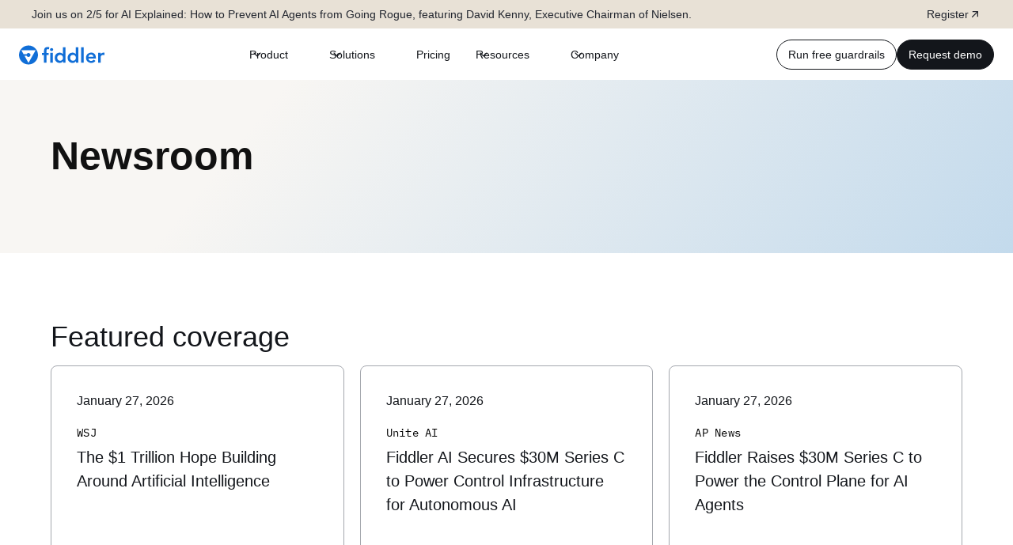

--- FILE ---
content_type: text/html; charset=utf-8
request_url: https://www.fiddler.ai/newsroom
body_size: 24929
content:
<!DOCTYPE html><!-- Last Published: Tue Feb 03 2026 01:57:46 GMT+0000 (Coordinated Universal Time) --><html data-wf-domain="www.fiddler.ai" data-wf-page="67fda64a156dc33e1842991c" data-wf-site="67fda64a156dc33e1842992b" data-wf-intellimize-customer-id="117253373" lang="en"><head><meta charset="utf-8"/><title>Newsroom – AI &amp; Machine Learning News | Fiddler AI</title><meta content="Explore our newsroom to see how Fiddler AI is shaping the world of artificial intelligence. You&#x27;ll find recent AI and machine learning news to stay updated." name="description"/><meta content="Newsroom – AI &amp; Machine Learning News | Fiddler AI" property="og:title"/><meta content="Explore our newsroom to see how Fiddler AI is shaping the world of artificial intelligence. You&#x27;ll find recent AI and machine learning news to stay updated." property="og:description"/><meta content="https://cdn.prod.website-files.com/5e067beb4c88a64e31622d4b/66230a1e8e52c4aad364a58e_2024-opengraph-min.png" property="og:image"/><meta content="Newsroom – AI &amp; Machine Learning News | Fiddler AI" property="twitter:title"/><meta content="Explore our newsroom to see how Fiddler AI is shaping the world of artificial intelligence. You&#x27;ll find recent AI and machine learning news to stay updated." property="twitter:description"/><meta content="https://cdn.prod.website-files.com/5e067beb4c88a64e31622d4b/66230a1e8e52c4aad364a58e_2024-opengraph-min.png" property="twitter:image"/><meta property="og:type" content="website"/><meta content="summary_large_image" name="twitter:card"/><meta content="width=device-width, initial-scale=1" name="viewport"/><link href="https://cdn.prod.website-files.com/67fda64a156dc33e1842992b/css/fdlr-staging.webflow.shared.faf14a5ad.css" rel="stylesheet" type="text/css" integrity="sha384-+vFKWtTR5eggF2I4NfHIu6R3WDlXTp9RrMdAuA0uXRUBK5KRc1515VPHmBZAOTBT" crossorigin="anonymous"/><style>html.w-mod-js:not(.w-mod-ix3) :is([animateCosmos]) {visibility: hidden !important;}</style><link href="https://fonts.googleapis.com" rel="preconnect"/><link href="https://fonts.gstatic.com" rel="preconnect" crossorigin="anonymous"/><script src="https://ajax.googleapis.com/ajax/libs/webfont/1.6.26/webfont.js" type="text/javascript"></script><script type="text/javascript">WebFont.load({  google: {    families: ["Open Sans:300,300italic,400,400italic,600,600italic,700,700italic,800,800italic"]  }});</script><script type="text/javascript">!function(o,c){var n=c.documentElement,t=" w-mod-";n.className+=t+"js",("ontouchstart"in o||o.DocumentTouch&&c instanceof DocumentTouch)&&(n.className+=t+"touch")}(window,document);</script><link href="https://cdn.prod.website-files.com/67fda64a156dc33e1842992b/695d763ee1133a00bc16946b_favicon-32x32.png" rel="shortcut icon" type="image/x-icon"/><link href="https://cdn.prod.website-files.com/67fda64a156dc33e1842992b/695d7670ee7aef79108ed37f_favicon-256x256.png" rel="apple-touch-icon"/><link href="https://www.fiddler.ai/newsroom" rel="canonical"/><style>.anti-flicker, .anti-flicker * {visibility: hidden !important; opacity: 0 !important;}</style><style>[data-wf-hidden-variation], [data-wf-hidden-variation] * {
        display: none !important;
      }</style><script type="text/javascript">localStorage.removeItem('intellimize_opt_out_117253373'); if (localStorage.getItem('intellimize_data_tracking_type') !== 'always') { localStorage.setItem('intellimize_data_tracking_type', 'always'); }</script><script type="text/javascript">(function(e){var s={r:[]};e.wf={r:s.r,ready:t=>{s.r.push(t)}}})(window)</script><script type="text/javascript">(function(e,t,p){var n=document.documentElement,s={p:[],r:[]},u={p:s.p,r:s.r,push:function(e){s.p.push(e)},ready:function(e){s.r.push(e)}};e.intellimize=u,n.className+=" "+p,setTimeout(function(){n.className=n.className.replace(RegExp(" ?"+p),"")},t)})(window, 4000, 'anti-flicker')</script><link href="https://cdn.intellimize.co/snippet/117253373.js" rel="preload" as="script"/><script type="text/javascript">var wfClientScript=document.createElement("script");wfClientScript.src="https://cdn.intellimize.co/snippet/117253373.js",wfClientScript.async=!0,wfClientScript.onerror=function(){document.documentElement.className=document.documentElement.className.replace(RegExp(" ?anti-flicker"),"")},document.head.appendChild(wfClientScript);</script><link href="https://api.intellimize.co" rel="preconnect" crossorigin="true"/><link href="https://log.intellimize.co" rel="preconnect" crossorigin="true"/><link href="https://117253373.intellimizeio.com" rel="preconnect"/><!-- Google Tag Manager -->
<script>(function(w,d,s,l,i){w[l]=w[l]||[];w[l].push({'gtm.start':
new Date().getTime(),event:'gtm.js'});var f=d.getElementsByTagName(s)[0],
j=d.createElement(s),dl=l!='dataLayer'?'&l='+l:'';j.async=true;j.src=
'https://www.googletagmanager.com/gtm.js?id='+i+dl;f.parentNode.insertBefore(j,f);
})(window,document,'script','dataLayer','GTM-WCMR2TG');</script>

<!-- Sticky UTM -->
<script defer src="https://cdn.jsdelivr.net/npm/js-cookie@3.0.5/dist/js.cookie.min.js"></script>

<script>
  document.addEventListener('DOMContentLoaded', () => {
    const utmParams = ['utm_source', 'utm_medium', 'utm_campaign', 'utm_term', 'utm_content', 'utm_device',
    'gclid', 'gad_source', 'ga_medium', 'ga_campaign', 'ga_content', 'ga_term'];

    const allowedDomains = ['fiddler.ai', 'fdlr-staging.webflow.io'];
    const COOKIE_EXPIRY_DAYS = 1; // Cookie expiration for UTMs (resets with each session)

    // Function to set cookies for UTM parameters
    function setUTMCookies(params) {
        try {
            // Only set domain for fiddler.ai, not for staging
            const cookieOptions = {
                expires: COOKIE_EXPIRY_DAYS,
                path: '/',
                sameSite: 'Lax',
                secure: true
            };

            if (window.location.hostname.includes('fiddler.ai')) {
                cookieOptions.domain = '.fiddler.ai';
            }

            // Clear all UTM cookies first to prevent stale parameters from mixing with new ones
            // Example: If user had utm_source=google&utm_campaign=spring, then returns with only
            // utm_source=linkedin, we want to clear the old campaign to avoid misattribution
            utmParams.forEach(param => {
                Cookies.remove(param, {path: '/', domain: cookieOptions.domain});
            });

            Object.entries(params).forEach(([key, value]) => {
                if (value) {
                    // Set cookie (overwrites on each visit)
                    Cookies.set(key, value, cookieOptions);
                }
            });
        } catch (e) {
            console.error("Error setting UTM cookies:", e);
        }
    }

    // Function to get existing UTM cookies
    function getUTMCookies() {
        return utmParams.reduce((acc, param) => {
            const value = Cookies.get(param);
            if (value) {
                acc[param] = value;
            }
            return acc;
        }, {});
    }

    // Function to get query parameters from the URL
    function getQueryParams() {
        const params = new URLSearchParams(window.location.search);
        return utmParams.reduce((acc, param) => {
            const value = params.get(param);
            if (value) {
                acc[param] = value;
            }
            return acc;
        }, {});
    }

    // Function to append UTM parameters to links for allowed domains only
    function appendUTMToLinks(params) {
        if (!params || Object.keys(params).length === 0) return;

        const links = document.querySelectorAll('a');
        links.forEach(link => {
            try {
                const href = link.getAttribute('href');

                // Handle anchor links (same page navigation)
                if (href?.startsWith('#')) {
                    const currentUrl = new URL(window.location.href);
                    Object.entries(params).forEach(([param, value]) => {
                        if (!currentUrl.searchParams.has(param)) {
                            currentUrl.searchParams.set(param, value);
                        }
                    });
                    currentUrl.hash = href;
                    link.href = currentUrl.toString();
                    return;
                }

                if (!link.href || !link.href.startsWith('http')) return;

                const url = new URL(link.href);

                // Check if the domain is allowed
                if (!allowedDomains.some(domain => url.hostname.endsWith(domain))) return;

                // Skip links explicitly inside or containing 'fs-cmsfilter-field' - resource filter
                if (link.closest('[fs-cmsfilter-field]') || link.classList.contains('resource-filtercms_checkbox')) return;

                Object.entries(params).forEach(([param, value]) => {
                    if (!url.searchParams.has(param)) {
                        url.searchParams.set(param, value);
                    }
                });
                link.href = url.toString();
            } catch (e) {
                console.error("Error processing link:", link.href, e);
            }
        });
    }

    // Function to populate hidden fields in Marketo forms
    function populateMarketoHiddenFields() {
        const utmCookies = getUTMCookies();

        console.log('Populating forms - UTM cookies:', utmCookies);

        // Query all hidden inputs once instead of 36 separate queries
        const allHiddenInputs = document.querySelectorAll('input[type="hidden"]');

        // Create a map of field name -> input elements for fast lookup
        const fieldMap = new Map();
        allHiddenInputs.forEach(input => {
            const name = input.getAttribute('name');
            if (name) {
                if (!fieldMap.has(name)) {
                    fieldMap.set(name, []);
                }
                fieldMap.get(name).push(input);
            }
        });

        // Populate all field variations with cookie values
        utmParams.forEach(param => {
            const value = utmCookies[param] || '';

            // Standard field name
            if (fieldMap.has(param)) {
                fieldMap.get(param).forEach(input => input.value = value);
            }

            // Field with __c suffix
            const cFieldName = `${param}__c`;
            if (fieldMap.has(cFieldName)) {
                fieldMap.get(cFieldName).forEach(input => input.value = value);
            }

            // Field with 'cookie' suffix (underscores removed)
            const cookieFieldName = param.replace(/_/g, '') + 'cookie';
            if (fieldMap.has(cookieFieldName)) {
                fieldMap.get(cookieFieldName).forEach(input => input.value = value);
            }
        });
    }

    // Checks if user landed from outside of the website
    function isUserLandedFromOutside() {
        const referrer = document.referrer;
        return referrer && !allowedDomains.some(domain => referrer.includes(domain));
    }

    // Extract hostname from URL safely and clean it up
    function extractHostnameFromURL(url) {
        try {
            let hostname = new URL(url).hostname;
            // Remove 'www.' prefix if it exists
            hostname = hostname.replace(/^www\./, '');
            return hostname;
        } catch (e) {
            console.error("Invalid URL:", url);
            return "";
        }
    }

    // Set up MutationObserver to handle dynamically added content
    function observeDynamicContent(params) {
        const observer = new MutationObserver((mutations) => {
            let hasLinks = false;
            let hasForms = false;

            mutations.forEach((mutation) => {
                mutation.addedNodes.forEach((node) => {
                    if (node.nodeType === 1) { // Element node
                        // Check for links
                        if (node.tagName === 'A') {
                            hasLinks = true;
                        } else if (node.querySelectorAll) {
                            if (node.querySelectorAll('a').length > 0) {
                                hasLinks = true;
                            }
                            // Check for form fields
                            if (node.querySelectorAll('input[type="hidden"]').length > 0) {
                                hasForms = true;
                            }
                        }
                    }
                });
            });

            // Only update if relevant content was added
            if (hasLinks && params) {
                appendUTMToLinks(params);
            }
            if (hasForms) {
                populateMarketoHiddenFields();
            }
        });

        observer.observe(document.body, {
            childList: true,
            subtree: true
        });
    }

    // Main execution
    let queryParams = getQueryParams();
    let utmCookies = getUTMCookies();

    // If utm_source is chatgpt.com and utm_medium is missing, default to online-referral
    if (queryParams.utm_source === "chatgpt.com" && !queryParams.utm_medium) {
        queryParams.utm_medium = "online-referral";
    }

    // Handle organic/referral traffic detection ONLY if no UTM parameters exist in URL at all
    if (isUserLandedFromOutside() && Object.keys(queryParams).length === 0) {
        const isSearchEngine = /(google|bing|yahoo)\./i.test(document.referrer);
        const hasNoParams = !/[&?]paramX/.test(document.referrer);

        if (isSearchEngine && hasNoParams) {
            if (!queryParams.utm_source) {
                if (document.referrer.includes("google")) queryParams.utm_source = "google";
                if (document.referrer.includes("bing")) queryParams.utm_source = "bing";
                if (document.referrer.includes("yahoo")) queryParams.utm_source = "yahoo";
            }
            if (!queryParams.utm_medium) queryParams.utm_medium = "organic_search";
        } else if (document.referrer) {
            // Check hostname only to avoid false matches in URL paths
            const referrerHostname = extractHostnameFromURL(document.referrer);

            // Map social platforms to clean source names (medium = organic_social)
            const socialPlatforms = {
                instagram: "instagram", facebook: "facebook", linkedin: "linkedin",
                twitter: "twitter", "x.com": "twitter", "t.co": "twitter",
                reddit: "reddit", bluesky: "bluesky", tiktok: "tiktok",
                pinterest: "pinterest", threads: "threads", youtube: "youtube"
            };

            const socialMatch = Object.keys(socialPlatforms).find(platform => referrerHostname.includes(platform));

            if (socialMatch) {
                if (!queryParams.utm_source) queryParams.utm_source = socialPlatforms[socialMatch];
                if (!queryParams.utm_medium) queryParams.utm_medium = "organic_social";
            } else {
                // All other referrers are classified as online-referral
                if (!queryParams.utm_source) queryParams.utm_source = referrerHostname;
                if (!queryParams.utm_medium) queryParams.utm_medium = "online-referral";
            }
        } else {
            if (!queryParams.utm_source) queryParams.utm_source = "Fiddler.ai";
            if (!queryParams.utm_medium) queryParams.utm_medium = "direct";
        }
    }

    // If we have query parameters (from URL or auto-detected), set cookies and add to links
    if (Object.keys(queryParams).length > 0) {
        setUTMCookies(queryParams);
        appendUTMToLinks(queryParams);
        observeDynamicContent(queryParams);
    }
    // Otherwise, use existing cookies for links
    else if (Object.keys(utmCookies).length > 0) {
        appendUTMToLinks(utmCookies);
        observeDynamicContent(utmCookies);
    }
    // If no params or cookies, still observe for forms
    else {
        observeDynamicContent(null);
    }

    // Populate Marketo forms with cookie values
    populateMarketoHiddenFields();
  });
</script>




<!-- Vidyard Embed -->
<script type="text/javascript" async src="https://play.vidyard.com/embed/v4.js"></script>

<!-- Table of Contents -->
<script defer src="https://cdn.jsdelivr.net/npm/@finsweet/attributes-toc@1/toc.js"></script>

<!-- CMS Combine - combines multiple lists-->
<script async src="https://cdn.jsdelivr.net/npm/@finsweet/attributes-cmscombine@1/cmscombine.js"></script>

<!-- CMS Sort -->
<script async src="https://cdn.jsdelivr.net/npm/@finsweet/attributes-cmssort@1/cmssort.js"></script>

<!-- CMS Filter -->
<script async src="https://cdn.jsdelivr.net/npm/@finsweet/attributes-cmsfilter@1/cmsfilter.js"></script>

<!-- CMS Nest -->
<script async src="https://cdn.jsdelivr.net/npm/@finsweet/attributes-cmsnest@1/cmsnest.js"></script>

<!-- Lock body scroll when nav is open -->
<script>
	window.addEventListener('DOMContentLoaded', (event) => {
    $('.navbar_menu-button.w-nav-button').click(function() {
      if ($('body').css('overflow') !== 'hidden') {
        $('body').css('overflow', 'hidden');
      } else {
        $('body').css('overflow', 'auto');
      }
    });
  });

</script><script src="https://cdn.prod.website-files.com/67fda64a156dc33e1842992b%2F6544eda5f000985a163a8687%2F681fb6726bde1f21395d8d07%2Ffinsweetcomponentsconfig-1.0.2.js" type="module" async="" siteId="67fda64a156dc33e1842992b" finsweet="components"></script></head><body class="body dark"><div class="global-styles w-embed"><style>
* {
 -webkit-font-smoothing: antialiased;
 -moz-osx-font-smoothing: grayscale;
  font-smooth: never;
}
body{
	position: relative;
}

::selection {
  background-color: #093765; /* Sets the highlight background */
  color: #ffffff;
}
/* For older Firefox versions, use the -moz-prefix */
::-moz-selection {
  background-color: #093765;
  color: #ffffff;
}

/* Snippet gets rid of top margin on first element in any rich text*/
.w-richtext>:first-child {
	margin-top: 0;
}

/* Snippet gets rid of bottom margin on last element in any rich text*/
.w-richtext>:last-child, .w-richtext ol li:last-child, .w-richtext ul li:last-child {
    margin-bottom: 0;
}

/* Snippet makes all link elements listed below to inherit color from their parent */
a, 
.w-tab-link,
.w-nav-link,
.w-dropdown-btn,
.w-dropdown-toggle,
.w-dropdown-link
{
color: inherit;
}

/* Snippet prevents all click and hover interaction with an element */
.clickable-off {
  pointer-events: none;
}

/* Snippet enables all click and hover interaction with an element */
.clickable-on{
  pointer-events: auto;
}

/* Snippet enables you to add class of div-square which creates and maintains a 1:1 dimension of a div.*/
.div-square::after {
  content: "";
  display: block;
  padding-bottom: 100%;
}

/*Hide focus outline for main content element*/
    main:focus-visible {
    outline: -webkit-focus-ring-color auto 0px;
}

/* Make sure containers never lose their center alignment*/
.container-medium, .container-small, .container-large {
  margin-right: auto !important;
  margin-left: auto !important;
}

/*Reset selects, buttons, and links styles*/
.w-input, .w-select, a {
color: inherit;
text-decoration: inherit;
font-size: inherit;
}

/*Apply "..." after 3 lines of text */
.text-style-3lines {
    display: -webkit-box;
    overflow: hidden;
    -webkit-line-clamp: 3;
    -webkit-box-orient: vertical;
}

/* Apply "..." after 2 lines of text */
.text-style-2lines {
    display: -webkit-box;
    overflow: hidden;
    -webkit-line-clamp: 2;
    -webkit-box-orient: vertical;
}
/* Apply "..." at 100% width */
.truncate-width { 
		width: 100%; 
    white-space: nowrap; 
    overflow: hidden; 
    text-overflow: ellipsis; 
}
.truncate {
    display: -webkit-box;
    overflow: hidden;
    -webkit-line-clamp: 1;
    -webkit-box-orient: vertical;
}
/* Removes native scrollbar */
.no-scrollbar {
    -ms-overflow-style: none;  /* IE 10+*/
    overflow: -moz-scrollbars-none;  /* Firefox */
}

.no-scrollbar::-webkit-scrollbar {
    display: none; /* Safari and Chrome*/
}

  .table-component_table {
      table-layout: fixed;
  }
  .table-component_cell{
  vertical-align: top;
  }
 /*.homevideo, .homevideo video {
 	aspect-ratio: 16 / 9;
  width: auto !important;
  } */
</style></div><div class="announcement-banner-copy w-dyn-list"><div role="list" class="anouncement-list w-dyn-items"><div role="listitem" class="announcement-item w-dyn-item"><a class="announcement-banner w-inline-block" data-wf-component-context="%5B%7B%22componentId%22%3A%225236723d-b3b0-0425-c0fb-ef8d5db15ee5%22%2C%22instanceId%22%3A%221c9da6ff-ca4a-a161-b5f1-12ff8fac74f5%22%7D%5D" data-wf-element-id="5236723d-b3b0-0425-c0fb-ef8d5db15ee8" href="https://www.fiddler.ai/webinars/ai-explained-prevent-rogue-ai-agents" data-wf-cms-context="%5B%7B%22collectionId%22%3A%2267fda64a156dc33e18429ac8%22%2C%22itemId%22%3A%226971620c1405f341800fbc02%22%7D%5D" target="_blank" rel="noopener noreferrer" data-wf-native-id-path="1c9da6ff-ca4a-a161-b5f1-12ff8fac74f5:5236723d-b3b0-0425-c0fb-ef8d5db15ee8_instance-0" data-wf-ao-click-engagement-tracking="true"><div class="announcement-content"><div class="announcement-content-wrapper"><div class="announcement-text">Join us on 2/5 for AI Explained: How to Prevent AI Agents from Going Rogue, featuring David Kenny, Executive Chairman of Nielsen.</div><div class="announcement-cta"><div class="announcement-text">Register</div><div class="icon-embed-xxsmall w-embed"><svg xmlns="http://www.w3.org/2000/svg" xmlns:xlink="http://www.w3.org/1999/xlink" aria-hidden="true" role="img" class="iconify iconify--tabler" width="100%" height="100%" preserveAspectRatio="xMidYMid meet" viewBox="0 0 24 24"><path fill="none" stroke="var(--color--gray-800)" stroke-linecap="round" stroke-linejoin="round" stroke-width="2" d="M17 7L7 17M8 7h9v9"></path></svg></div></div></div></div></a></div></div></div><header data-wf--navbar--variant="base" class="navbar_section"><div data-animation="default" class="navbar_component w-nav" data-easing2="ease-in-out" data-easing="ease-in-out" data-collapse="medium" data-w-id="afd6cfa8-a5f2-854e-ada1-24a0dd72d83f" role="banner" data-no-scroll="1" data-duration="400" data-doc-height="1"><div class="navbar_container-2"><a href="/" data-wf-native-id-path="89a3aa35-5a8c-6995-c576-5a652ecf7dcb:afd6cfa8-a5f2-854e-ada1-24a0dd72d841" data-wf-ao-click-engagement-tracking="true" data-wf-element-id="afd6cfa8-a5f2-854e-ada1-24a0dd72d841" data-wf-component-context="%5B%7B%22componentId%22%3A%2255f2ae38-752c-3a82-0e79-2588c372a5ef%22%2C%22instanceId%22%3A%2289a3aa35-5a8c-6995-c576-5a652ecf7dcb%22%7D%5D" class="navbar_logo-link w-nav-brand"><img src="https://cdn.prod.website-files.com/67fda64a156dc33e1842992b/67fda64a156dc33e1842a198_652bc45c3019db77682e02e9bf84f2d4_651f09696bb7f6d238c323ce_fiddler-ai-logo.svg" loading="lazy" width="108" height="25" alt="Fiddler AI logo" data-wf--fiddler-logo--variant="base" class="logo"/></a><nav role="navigation" class="navbar_menu-2 w-nav-menu"><div data-delay="300" data-hover="false" class="navbar_menu-dropdown-2 w-dropdown"><div data-wf-native-id-path="89a3aa35-5a8c-6995-c576-5a652ecf7dcb:afd6cfa8-a5f2-854e-ada1-24a0dd72d845" data-wf-ao-click-engagement-tracking="true" data-wf-element-id="afd6cfa8-a5f2-854e-ada1-24a0dd72d845" data-wf-component-context="%5B%7B%22componentId%22%3A%2255f2ae38-752c-3a82-0e79-2588c372a5ef%22%2C%22instanceId%22%3A%2289a3aa35-5a8c-6995-c576-5a652ecf7dcb%22%7D%5D" class="navbar_dropdown-toggle-2 w-dropdown-toggle"><div class="dropdown-icon-2 w-embed"><svg width="16" height="16" viewBox="0 0 20 20" fill="none" xmlns="http://www.w3.org/2000/svg">
<path d="M5 7.5L10 12.5L15 7.5" stroke="currentColor" stroke-width="1.5	" stroke-linecap="round" stroke-linejoin="round"/>
</svg></div><div>Product</div></div><nav class="navbar_dropdown-list-2 w-dropdown-list"><div class="navbar_dropdown-container"><div class="navbar_dropdown-content is-product"><div id="w-node-_3e7909f4-4a17-3abb-81d6-964238e76bdc-c372a5ef" class="div-block-396"><a href="/control-plane" referrer="nav" data-wf-native-id-path="89a3aa35-5a8c-6995-c576-5a652ecf7dcb:3e7909f4-4a17-3abb-81d6-964238e76bdd" data-wf-ao-click-engagement-tracking="true" data-wf-element-id="3e7909f4-4a17-3abb-81d6-964238e76bdd" data-wf-component-context="%5B%7B%22componentId%22%3A%2255f2ae38-752c-3a82-0e79-2588c372a5ef%22%2C%22instanceId%22%3A%2289a3aa35-5a8c-6995-c576-5a652ecf7dcb%22%7D%5D" class="navbar_dropdown-content-featured-2 control-plane w-inline-block"><div class="navbar_dropdown-content-wrapper"><div class="navbar_downdown-content-featured-title"><div class="heading-xsmall text-weight-semibold text-color-white">Control Plane for Agents</div><div class="text-size-small text-color-gray300 text-shadow">Systems of record for the agentic lifecycle</div></div><div class="button-link text-color-white"><div>Explore the vision</div><div class="icon-embed-xxsmall w-embed"><svg xmlns="http://www.w3.org/2000/svg" xmlns:xlink="http://www.w3.org/1999/xlink" aria-hidden="true" role="img" class="iconify iconify--carbon" width="100%" height="100%" preserveAspectRatio="xMidYMid meet" viewBox="0 0 32 32"><path fill="currentColor" d="m18 6l-1.43 1.393L24.15 15H4v2h20.15l-7.58 7.573L18 26l10-10L18 6z"></path></svg></div></div></div></a></div><div class="navbar_dropdown-content-block is-2-cols"><div id="w-node-_3e7909f4-4a17-3abb-81d6-964238e76be9-c372a5ef" class="div-block-395"><a href="/ai-observability" data-wf-native-id-path="89a3aa35-5a8c-6995-c576-5a652ecf7dcb:3e7909f4-4a17-3abb-81d6-964238e76bea" data-wf-ao-click-engagement-tracking="true" data-wf-element-id="3e7909f4-4a17-3abb-81d6-964238e76bea" data-wf-component-context="%5B%7B%22componentId%22%3A%2255f2ae38-752c-3a82-0e79-2588c372a5ef%22%2C%22instanceId%22%3A%2289a3aa35-5a8c-6995-c576-5a652ecf7dcb%22%7D%5D" class="navbar_dropdown-link-2 w-inline-block"><div class="navbar_icon-holder-2"><div class="icon-embed-xxsmall w-embed"><svg xmlns="http://www.w3.org/2000/svg" xmlns:xlink="http://www.w3.org/1999/xlink" aria-hidden="true" role="img" class="iconify iconify--carbon" width="100%" height="100%" preserveAspectRatio="xMidYMid meet" viewBox="0 0 16 16">
<path fill-rule="evenodd" clip-rule="evenodd" d="M7.99999 0.823647C4.0366 0.823647 0.823631 4.03661 0.823631 8.00001C0.823631 11.9634 4.0366 15.1764 7.99999 15.1764C11.9634 15.1764 15.1763 11.9634 15.1763 8.00001C15.1763 4.03661 11.9634 0.823647 7.99999 0.823647ZM3.16071 4.1618C4.29215 2.73718 6.03939 1.82365 7.99999 1.82365C9.96059 1.82365 11.7078 2.73718 12.8393 4.1618H3.16071ZM2.60456 4.99159C2.10713 5.8818 1.82363 6.90779 1.82363 8.00001C1.82363 11.3336 4.4647 14.0504 7.7686 14.1721L7.56421 13.8087L2.60456 4.99159ZM8.23139 14.1721C11.5353 14.0504 14.1763 11.3336 14.1763 8.00001C14.1763 6.9078 13.8928 5.88181 13.3954 4.99161L8.43578 13.8087L8.23139 14.1721ZM3.84765 5.1618L5.13117 7.44361H6.72482C6.93946 6.95237 7.42964 6.60906 8 6.60906C8.76817 6.60906 9.39091 7.2318 9.39091 7.99997C9.39091 8.76815 8.76817 9.39088 8 9.39088C7.42963 9.39088 6.93946 9.04758 6.72482 8.55633H5.75708L8 12.5437L12.1523 5.1618H3.84765Z" fill="#26272B"/>
</svg></div></div><div class="navbar_item-right"><div class="navbar_item-heading-2">Why Fiddler AI Observability</div><div class="navbar_item-description-2">Test, observe, protect, and govern AI at enterprise scale</div></div></a></div><div id="w-node-_3e7909f4-4a17-3abb-81d6-964238e76bf2-c372a5ef" class="navbar_dropdown-link-list"><a href="/agentic-observability" data-wf-native-id-path="89a3aa35-5a8c-6995-c576-5a652ecf7dcb:3e7909f4-4a17-3abb-81d6-964238e76bf3" data-wf-ao-click-engagement-tracking="true" data-wf-element-id="3e7909f4-4a17-3abb-81d6-964238e76bf3" data-wf-component-context="%5B%7B%22componentId%22%3A%2255f2ae38-752c-3a82-0e79-2588c372a5ef%22%2C%22instanceId%22%3A%2289a3aa35-5a8c-6995-c576-5a652ecf7dcb%22%7D%5D" class="navbar_dropdown-link-2 w-inline-block"><div class="navbar_icon-holder-2"><div class="icon-embed-xxsmall w-embed"><svg xmlns="http://www.w3.org/2000/svg" xmlns:xlink="http://www.w3.org/1999/xlink" aria-hidden="true" role="img" class="iconify iconify--carbon" width="100%" height="100%" preserveAspectRatio="xMidYMid meet" viewBox="0 0 32 32"><path fill="currentColor" d="M30 20v-8h-8v3h-5V7a2 2 0 0 0-2-2h-5V2H2v8h8V7h5v18a2 2 0 0 0 2 2h5v3h8v-8h-8v3h-5v-8h5v3ZM8 8H4V4h4Zm16 16h4v4h-4Zm0-10h4v4h-4Z"></path></svg></div></div><div class="navbar_item-right"><div class="navbar_item-heading-2">Agentic Observability</div><div class="navbar_item-description-2">End-to-end visibility, context, and control for the agentic lifecycle</div></div></a><a href="/trust-service" data-wf-native-id-path="89a3aa35-5a8c-6995-c576-5a652ecf7dcb:3e7909f4-4a17-3abb-81d6-964238e76c03" data-wf-ao-click-engagement-tracking="true" data-wf-element-id="3e7909f4-4a17-3abb-81d6-964238e76c03" data-wf-component-context="%5B%7B%22componentId%22%3A%2255f2ae38-752c-3a82-0e79-2588c372a5ef%22%2C%22instanceId%22%3A%2289a3aa35-5a8c-6995-c576-5a652ecf7dcb%22%7D%5D" class="navbar_dropdown-link-2 w-inline-block"><div class="navbar_icon-holder-2"><div class="icon-embed-xxsmall w-embed"><svg xmlns="http://www.w3.org/2000/svg" xmlns:xlink="http://www.w3.org/1999/xlink" aria-hidden="true" role="img" class="iconify iconify--carbon" width="100%" height="100%" preserveAspectRatio="xMidYMid meet" viewBox="0 0 32 32"><path fill="currentColor" d="M14 16.59L11.41 14L10 15.41l4 4l8-8L20.59 10L14 16.59z"></path><path fill="currentColor" d="m16 30l-6.176-3.293A10.982 10.982 0 0 1 4 17V4a2.002 2.002 0 0 1 2-2h20a2.002 2.002 0 0 1 2 2v13a10.982 10.982 0 0 1-5.824 9.707ZM6 4v13a8.985 8.985 0 0 0 4.766 7.942L16 27.733l5.234-2.79A8.985 8.985 0 0 0 26 17V4Z"></path></svg></div></div><div class="navbar_item-right"><div class="navbar_item-heading-2">Fiddler Trust Service</div><div class="navbar_item-description-2">Purpose-built trust models for secure, in-environment evaluation and guardrails</div></div></a><a href="/guardrails" data-wf-native-id-path="89a3aa35-5a8c-6995-c576-5a652ecf7dcb:3e7909f4-4a17-3abb-81d6-964238e76bfb" data-wf-ao-click-engagement-tracking="true" data-wf-element-id="3e7909f4-4a17-3abb-81d6-964238e76bfb" data-wf-component-context="%5B%7B%22componentId%22%3A%2255f2ae38-752c-3a82-0e79-2588c372a5ef%22%2C%22instanceId%22%3A%2289a3aa35-5a8c-6995-c576-5a652ecf7dcb%22%7D%5D" class="navbar_dropdown-link-2 w-inline-block"><div class="navbar_icon-holder-2"><div class="icon-embed-xxsmall w-embed"><svg xmlns="http://www.w3.org/2000/svg" xmlns:xlink="http://www.w3.org/1999/xlink" aria-hidden="true" role="img" class="iconify iconify--carbon" width="100%" height="100%" preserveAspectRatio="xMidYMid meet" viewBox="0 0 24 24">
<path fill="currentColor" d="M19.25 7.2174C19.25 6.35666 19.2379 6.1247 19.168 5.94104C19.0958 5.75149 18.9783 5.58199 18.8262 5.44787C18.6787 5.31808 18.4656 5.22552 17.6602 4.92346L12.2988 2.91272C12.1894 2.87167 12.128 2.84901 12.081 2.83362C12.0528 2.82435 12.0399 2.82171 12.0361 2.82092C12.0124 2.81749 11.9876 2.81749 11.9639 2.82092C11.96 2.82171 11.9472 2.82435 11.9189 2.83362C11.872 2.84901 11.8106 2.87167 11.7012 2.91272L6.33984 4.92346C5.53435 5.22552 5.32125 5.31808 5.17382 5.44787C5.02164 5.58199 4.90424 5.75149 4.83203 5.94104C4.76213 6.1247 4.75 6.35666 4.74999 7.2174V11.9996C4.74999 14.1745 5.93974 16.117 7.46191 17.7028C8.97564 19.2797 10.7343 20.4159 11.6797 20.9674C11.7988 21.0369 11.8553 21.069 11.8994 21.0905C11.9292 21.105 11.9385 21.1071 11.9473 21.109C11.943 21.1081 11.9464 21.1089 11.958 21.11C11.9693 21.111 11.984 21.1119 12 21.1119C12.016 21.1119 12.0307 21.111 12.042 21.11C12.0536 21.1089 12.057 21.1081 12.0527 21.109C12.0615 21.1071 12.0707 21.105 12.1006 21.0905C12.1447 21.069 12.2012 21.0369 12.3203 20.9674C13.2657 20.4159 15.0243 19.2797 16.5381 17.7028C18.0602 16.117 19.25 14.1745 19.25 11.9996V7.2174ZM12.4697 6.96936C12.7626 6.6767 13.2374 6.6767 13.5303 6.96936C13.8231 7.26219 13.823 7.737 13.5303 8.0299L11.2656 10.2936L14.335 11.8287C14.5505 11.9365 14.7015 12.1417 14.7402 12.3795C14.7788 12.6174 14.7006 12.8594 14.5303 13.0299L11.5303 16.0299C11.2374 16.3228 10.7626 16.3228 10.4697 16.0299C10.177 15.737 10.1769 15.2622 10.4697 14.9694L12.7334 12.7047L9.66503 11.1705C9.4494 11.0627 9.29838 10.8577 9.25976 10.6197C9.22128 10.3819 9.29933 10.1397 9.46972 9.96936L12.4697 6.96936ZM20.75 11.9996C20.75 14.7332 19.2619 17.0304 17.6201 18.7408C15.9701 20.4598 14.0788 21.6773 13.0762 22.2623C12.8785 22.3777 12.662 22.5125 12.3672 22.5758C12.1423 22.624 11.8577 22.624 11.6328 22.5758C11.338 22.5125 11.1215 22.3777 10.9238 22.2623C9.92115 21.6773 8.02986 20.4598 6.37988 18.7408C4.73805 17.0304 3.24999 14.7332 3.24999 11.9996V7.2174C3.24999 6.47937 3.23807 5.91137 3.42968 5.40783C3.5885 4.9905 3.84665 4.61812 4.18163 4.32287C4.58587 3.96663 5.12234 3.77834 5.81347 3.51916L11.1748 1.50842C11.3526 1.44176 11.5443 1.36529 11.75 1.33557C11.9158 1.31165 12.0842 1.31165 12.25 1.33557C12.4557 1.36529 12.6474 1.44176 12.8252 1.50842L18.1865 3.51916C18.8776 3.77834 19.4141 3.96663 19.8184 4.32287C20.1533 4.61812 20.4115 4.9905 20.5703 5.40783C20.7619 5.91137 20.75 6.47937 20.75 7.2174V11.9996Z"/>
</svg></div></div><div class="navbar_item-right"><div class="navbar_item-heading-2">Guardrails</div><div class="navbar_item-description-2">Protect agentic applications with the industry&#x27;s fastest guardrails</div></div></a></div><div id="w-node-_3e7909f4-4a17-3abb-81d6-964238e76c0b-c372a5ef" class="navbar_dropdown-link-list"><a href="/ai-governance-risk-compliance" data-wf-native-id-path="89a3aa35-5a8c-6995-c576-5a652ecf7dcb:3e7909f4-4a17-3abb-81d6-964238e76c0c" data-wf-ao-click-engagement-tracking="true" data-wf-element-id="3e7909f4-4a17-3abb-81d6-964238e76c0c" data-wf-component-context="%5B%7B%22componentId%22%3A%2255f2ae38-752c-3a82-0e79-2588c372a5ef%22%2C%22instanceId%22%3A%2289a3aa35-5a8c-6995-c576-5a652ecf7dcb%22%7D%5D" class="navbar_dropdown-link-2 w-inline-block"><div class="navbar_icon-holder-2"><div class="icon-embed-xxsmall w-embed"><svg xmlns="http://www.w3.org/2000/svg" xmlns:xlink="http://www.w3.org/1999/xlink" aria-hidden="true" role="img" class="iconify iconify--carbon" width="100%" height="100%" preserveAspectRatio="xMidYMid meet" viewBox="0 0 32 32"><path fill="currentColor" d="m23 30l-2.139-1.013A5.022 5.022 0 0 1 18 24.467V18h10v6.468a5.022 5.022 0 0 1-2.861 4.52Zm-3-10v4.468a3.012 3.012 0 0 0 1.717 2.71l1.283.608l1.283-.607A3.012 3.012 0 0 0 26 24.468V20Z"></path><path fill="currentColor" d="M16 28H6V4h8v6a2.006 2.006 0 0 0 2 2h6v3h2v-5a.91.91 0 0 0-.3-.7l-7-7A.909.909 0 0 0 16 2H6a2.006 2.006 0 0 0-2 2v24a2.006 2.006 0 0 0 2 2h10Zm0-23.6l5.6 5.6H16Z"></path></svg></div></div><div class="navbar_item-right"><div class="navbar_item-heading-2">AI Governance, Risk Management, and Compliance<br/></div><div class="navbar_item-description-2">Centralized control and accountability for enterprise AI governance and compliance</div></div></a><a href="/responsible-ai" data-wf-native-id-path="89a3aa35-5a8c-6995-c576-5a652ecf7dcb:3e7909f4-4a17-3abb-81d6-964238e76c15" data-wf-ao-click-engagement-tracking="true" data-wf-element-id="3e7909f4-4a17-3abb-81d6-964238e76c15" data-wf-component-context="%5B%7B%22componentId%22%3A%2255f2ae38-752c-3a82-0e79-2588c372a5ef%22%2C%22instanceId%22%3A%2289a3aa35-5a8c-6995-c576-5a652ecf7dcb%22%7D%5D" class="navbar_dropdown-link-2 w-inline-block"><div class="navbar_icon-holder-2"><div class="icon-embed-xxsmall w-embed"><svg xmlns="http://www.w3.org/2000/svg" xmlns:xlink="http://www.w3.org/1999/xlink" aria-hidden="true" role="img" class="iconify iconify--carbon" width="100%" height="100%" preserveAspectRatio="xMidYMid meet" viewBox="0 0 32 32"><path fill="currentColor" d="M20 16a5 5 0 0 0 10 0a1 1 0 0 0-.105-.447l-3.999-7.997a1 1 0 0 0-.045-.081A1 1 0 0 0 25 7h-6.178A3.02 3.02 0 0 0 17 5.184V2h-2v3.184A3.02 3.02 0 0 0 13.178 7H7a1 1 0 0 0-.894.553l-4 8A1 1 0 0 0 2 16a5 5 0 0 0 10 0a1 1 0 0 0-.105-.447L8.618 9h4.56A3.02 3.02 0 0 0 15 10.815V28H6v2h20v-2h-9V10.816A3.02 3.02 0 0 0 18.822 9h4.56l-3.277 6.553A1 1 0 0 0 20 16M7 19a3 3 0 0 1-2.815-2h5.63A3 3 0 0 1 7 19m2.382-4H4.618L7 10.236ZM16 9a1 1 0 1 1 1-1a1 1 0 0 1-1 1m9 10a3 3 0 0 1-2.815-2h5.63A3 3 0 0 1 25 19m0-8.764L27.382 15h-4.764Z"></path></svg></div></div><div class="navbar_item-right"><div class="navbar_item-heading-2">Responsible AI<br/></div><div class="navbar_item-description-2">Mitigate bias and build a responsible AI culture</div></div></a><a href="/mlops" data-wf-native-id-path="89a3aa35-5a8c-6995-c576-5a652ecf7dcb:3e7909f4-4a17-3abb-81d6-964238e76c1e" data-wf-ao-click-engagement-tracking="true" data-wf-element-id="3e7909f4-4a17-3abb-81d6-964238e76c1e" data-wf-component-context="%5B%7B%22componentId%22%3A%2255f2ae38-752c-3a82-0e79-2588c372a5ef%22%2C%22instanceId%22%3A%2289a3aa35-5a8c-6995-c576-5a652ecf7dcb%22%7D%5D" class="navbar_dropdown-link-2 w-inline-block"><div class="navbar_icon-holder-2"><div class="icon-embed-xxsmall w-embed"><svg xmlns="http://www.w3.org/2000/svg" xmlns:xlink="http://www.w3.org/1999/xlink" aria-hidden="true" role="img" class="iconify iconify--carbon" width="100%" height="100%" preserveAspectRatio="xMidYMid meet" viewBox="0 0 32 32"><path fill="currentColor" d="M27 24a2.96 2.96 0 0 0-1.285.3l-4.3-4.3H18v2h2.586l3.715 3.715A3 3 0 0 0 24 27a3 3 0 1 0 3-3m0 4a1 1 0 1 1 1-1a1 1 0 0 1-1 1m0-15a2.995 2.995 0 0 0-2.816 2H18v2h6.184A2.995 2.995 0 1 0 27 13m0 4a1 1 0 1 1 1-1a1 1 0 0 1-1 1m0-15a3.003 3.003 0 0 0-3 3a3 3 0 0 0 .348 1.373L20.596 10H18v2h3.404l4.4-4.252A2.999 2.999 0 1 0 27 2m0 4a1 1 0 1 1 1-1a1 1 0 0 1-1 1"></path><path fill="currentColor" d="M18 6h2V4h-2a3.98 3.98 0 0 0-3 1.382A3.98 3.98 0 0 0 12 4h-1a9.01 9.01 0 0 0-9 9v6a9.01 9.01 0 0 0 9 9h1a3.98 3.98 0 0 0 3-1.382A3.98 3.98 0 0 0 18 28h2v-2h-2a2 2 0 0 1-2-2V8a2 2 0 0 1 2-2m-6 20h-1a7.005 7.005 0 0 1-6.92-6H6v-2H4v-4h3a3.003 3.003 0 0 0 3-3V9H8v2a1 1 0 0 1-1 1H4.08A7.005 7.005 0 0 1 11 6h1a2 2 0 0 1 2 2v4h-2v2h2v4h-2a3.003 3.003 0 0 0-3 3v2h2v-2a1 1 0 0 1 1-1h2v4a2 2 0 0 1-2 2"></path></svg></div></div><div class="navbar_item-right"><div class="navbar_item-heading-2">ML Observability</div><div class="navbar_item-description-2">Deliver high performing AI solutions at scale</div></div></a></div></div><div id="w-node-_3e7909f4-4a17-3abb-81d6-964238e76c26-c372a5ef" class="navbar_dropdown-content-bottom-2"><div class="navbar_bottom-bar-left"><div id="w-node-_3e7909f4-4a17-3abb-81d6-964238e76c28-c372a5ef">Ready to get started?</div><a href="/demo" data-wf-native-id-path="89a3aa35-5a8c-6995-c576-5a652ecf7dcb:3e7909f4-4a17-3abb-81d6-964238e76c2a" data-wf-ao-click-engagement-tracking="true" data-wf-element-id="3e7909f4-4a17-3abb-81d6-964238e76c2a" data-wf-component-context="%5B%7B%22componentId%22%3A%2255f2ae38-752c-3a82-0e79-2588c372a5ef%22%2C%22instanceId%22%3A%2289a3aa35-5a8c-6995-c576-5a652ecf7dcb%22%7D%5D" class="button-link is-blue-500">Request demo</a></div></div></div></div></nav></div><div data-delay="300" data-hover="false" data-w-id="afd6cfa8-a5f2-854e-ada1-24a0dd72d8ac" class="navbar_menu-dropdown-2 w-dropdown"><div data-wf-native-id-path="89a3aa35-5a8c-6995-c576-5a652ecf7dcb:afd6cfa8-a5f2-854e-ada1-24a0dd72d8ad" data-wf-ao-click-engagement-tracking="true" data-wf-element-id="afd6cfa8-a5f2-854e-ada1-24a0dd72d8ad" data-wf-component-context="%5B%7B%22componentId%22%3A%2255f2ae38-752c-3a82-0e79-2588c372a5ef%22%2C%22instanceId%22%3A%2289a3aa35-5a8c-6995-c576-5a652ecf7dcb%22%7D%5D" class="navbar_dropdown-toggle-2 w-dropdown-toggle"><div class="dropdown-icon-2 w-embed"><svg width="16" height="16" viewBox="0 0 20 20" fill="none" xmlns="http://www.w3.org/2000/svg">
<path d="M5 7.5L10 12.5L15 7.5" stroke="currentColor" stroke-width="1.5	" stroke-linecap="round" stroke-linejoin="round"/>
</svg></div><div>Solutions</div></div><nav class="navbar_dropdown-list-2 w-dropdown-list"><div class="navbar_dropdown-container"><div class="navbar_dropdown-content is-solutions"><div class="navbar_dropdown-content-block is-3cols"><div id="w-node-_4bce9a95-3967-bdf8-93ec-ddd169fee016-c372a5ef" class="navbar_dropdown-solutions"><div id="w-node-_7e7647be-f267-b77a-0cee-d2a6d04ab12b-c372a5ef" class="navbar_dropdown-link-list"><div class="navbar_item-subhead-2">Industry</div><a href="/solutions/government" id="w-node-afd6cfa8-a5f2-854e-ada1-24a0dd72d8b8-c372a5ef" data-wf-native-id-path="89a3aa35-5a8c-6995-c576-5a652ecf7dcb:afd6cfa8-a5f2-854e-ada1-24a0dd72d8b8" data-wf-ao-click-engagement-tracking="true" data-wf-element-id="afd6cfa8-a5f2-854e-ada1-24a0dd72d8b8" data-wf-component-context="%5B%7B%22componentId%22%3A%2255f2ae38-752c-3a82-0e79-2588c372a5ef%22%2C%22instanceId%22%3A%2289a3aa35-5a8c-6995-c576-5a652ecf7dcb%22%7D%5D" class="navbar_dropdown-link-2 w-inline-block"><div class="navbar_item-right"><div class="navbar_item-heading-2">Government<br/></div><div class="navbar_item-description-2">Mission-critical AI for defense and intelligence operations</div></div></a><a href="/solutions/healthcare" id="w-node-afd6cfa8-a5f2-854e-ada1-24a0dd72d8bf-c372a5ef" data-wf-native-id-path="89a3aa35-5a8c-6995-c576-5a652ecf7dcb:afd6cfa8-a5f2-854e-ada1-24a0dd72d8bf" data-wf-ao-click-engagement-tracking="true" data-wf-element-id="afd6cfa8-a5f2-854e-ada1-24a0dd72d8bf" data-wf-component-context="%5B%7B%22componentId%22%3A%2255f2ae38-752c-3a82-0e79-2588c372a5ef%22%2C%22instanceId%22%3A%2289a3aa35-5a8c-6995-c576-5a652ecf7dcb%22%7D%5D" class="navbar_dropdown-link-2 w-inline-block"><div class="navbar_item-right"><div class="navbar_item-heading-2">Healthcare<br/></div><div class="navbar_item-description-2">Deploy agents for clinical care and patient outcomes safely</div></div></a><a href="/solutions/insurance" data-wf-native-id-path="89a3aa35-5a8c-6995-c576-5a652ecf7dcb:f1a94d44-8221-3796-91e3-1f8be04fc17e" data-wf-ao-click-engagement-tracking="true" data-wf-element-id="f1a94d44-8221-3796-91e3-1f8be04fc17e" data-wf-component-context="%5B%7B%22componentId%22%3A%2255f2ae38-752c-3a82-0e79-2588c372a5ef%22%2C%22instanceId%22%3A%2289a3aa35-5a8c-6995-c576-5a652ecf7dcb%22%7D%5D" class="navbar_dropdown-link-2 w-inline-block"><div class="navbar_item-right"><div class="navbar_item-heading-2">Insurance<br/></div><div class="navbar_item-description-2">Scale trusted agents across insurance claims, underwriting, and risk assessment</div></div></a></div></div><div id="w-node-_1fbf333f-d674-a4ab-6a5e-8b89badd3954-c372a5ef" class="navbar_dropdown-solutions"><div id="w-node-_1fbf333f-d674-a4ab-6a5e-8b89badd3955-c372a5ef" class="navbar_dropdown-link-list"><div class="navbar_item-subhead-2">Use Cases</div><a href="/solutions/customer-experience" data-wf-native-id-path="89a3aa35-5a8c-6995-c576-5a652ecf7dcb:1fbf333f-d674-a4ab-6a5e-8b89badd3974" data-wf-ao-click-engagement-tracking="true" data-wf-element-id="1fbf333f-d674-a4ab-6a5e-8b89badd3974" data-wf-component-context="%5B%7B%22componentId%22%3A%2255f2ae38-752c-3a82-0e79-2588c372a5ef%22%2C%22instanceId%22%3A%2289a3aa35-5a8c-6995-c576-5a652ecf7dcb%22%7D%5D" class="navbar_dropdown-link-2 w-inline-block"><div class="navbar_item-right"><div class="navbar_item-heading-2">Customer Experience</div><div class="navbar_item-description-2">Deliver agentic experiences that delight customers</div></div></a><a href="/solutions/lifetime-value" data-wf-native-id-path="89a3aa35-5a8c-6995-c576-5a652ecf7dcb:1fbf333f-d674-a4ab-6a5e-8b89badd397a" data-wf-ao-click-engagement-tracking="true" data-wf-element-id="1fbf333f-d674-a4ab-6a5e-8b89badd397a" data-wf-component-context="%5B%7B%22componentId%22%3A%2255f2ae38-752c-3a82-0e79-2588c372a5ef%22%2C%22instanceId%22%3A%2289a3aa35-5a8c-6995-c576-5a652ecf7dcb%22%7D%5D" class="navbar_dropdown-link-2 w-inline-block"><div class="navbar_item-right"><div class="navbar_item-heading-2">Lifetime Value<br/></div><div class="navbar_item-description-2">Maximize customer lifetime value with agentic AI</div></div></a><a href="/solutions/lending-and-trading" id="w-node-_1fbf333f-d674-a4ab-6a5e-8b89badd3981-c372a5ef" data-wf-native-id-path="89a3aa35-5a8c-6995-c576-5a652ecf7dcb:1fbf333f-d674-a4ab-6a5e-8b89badd3981" data-wf-ao-click-engagement-tracking="true" data-wf-element-id="1fbf333f-d674-a4ab-6a5e-8b89badd3981" data-wf-component-context="%5B%7B%22componentId%22%3A%2255f2ae38-752c-3a82-0e79-2588c372a5ef%22%2C%22instanceId%22%3A%2289a3aa35-5a8c-6995-c576-5a652ecf7dcb%22%7D%5D" class="navbar_dropdown-link-2 w-inline-block"><div class="navbar_item-right"><div class="navbar_item-heading-2">Lending and Trading<br/></div><div class="navbar_item-description-2">Run autonomous financial AI operations at scale</div></div></a></div></div><div id="w-node-afd6cfa8-a5f2-854e-ada1-24a0dd72d8da-c372a5ef" class="navbar_dropdown-link-list"><div id="w-node-afd6cfa8-a5f2-854e-ada1-24a0dd72d8db-c372a5ef" class="navbar_item-subhead-2">Partners</div><a href="/partners/amazon-sagemaker-ai" data-wf-native-id-path="89a3aa35-5a8c-6995-c576-5a652ecf7dcb:afd6cfa8-a5f2-854e-ada1-24a0dd72d8dd" data-wf-ao-click-engagement-tracking="true" data-wf-element-id="afd6cfa8-a5f2-854e-ada1-24a0dd72d8dd" data-wf-component-context="%5B%7B%22componentId%22%3A%2255f2ae38-752c-3a82-0e79-2588c372a5ef%22%2C%22instanceId%22%3A%2289a3aa35-5a8c-6995-c576-5a652ecf7dcb%22%7D%5D" class="navbar_dropdown-link-2 w-inline-block"><div class="navbar_item-right"><div class="navbar_item-heading-2">Amazon SageMaker AI<br/></div><div class="navbar_item-description-2 hide">Unified MLOps for scalable model lifecycle management</div></div></a><a data-wf-native-id-path="89a3aa35-5a8c-6995-c576-5a652ecf7dcb:afd6cfa8-a5f2-854e-ada1-24a0dd72d8e4" data-wf-ao-click-engagement-tracking="true" data-wf-element-id="afd6cfa8-a5f2-854e-ada1-24a0dd72d8e4" data-wf-component-context="%5B%7B%22componentId%22%3A%2255f2ae38-752c-3a82-0e79-2588c372a5ef%22%2C%22instanceId%22%3A%2289a3aa35-5a8c-6995-c576-5a652ecf7dcb%22%7D%5D" href="https://cloud.google.com/blog/topics/partners/built-with-google-ai-achieve-better-observability-for-ml-models-with-fiddler-ai" target="_blank" class="navbar_dropdown-link-2 w-inline-block"><div class="navbar_item-right"><div class="navbar_item-heading-2">Google Cloud<br/></div><div class="navbar_item-description-2 hide">Deploy safe and trustworthy AI applications on Vertex AI</div></div></a><a href="/partners/nvidia" id="w-node-afd6cfa8-a5f2-854e-ada1-24a0dd72d8eb-c372a5ef" data-wf-native-id-path="89a3aa35-5a8c-6995-c576-5a652ecf7dcb:afd6cfa8-a5f2-854e-ada1-24a0dd72d8eb" data-wf-ao-click-engagement-tracking="true" data-wf-element-id="afd6cfa8-a5f2-854e-ada1-24a0dd72d8eb" data-wf-component-context="%5B%7B%22componentId%22%3A%2255f2ae38-752c-3a82-0e79-2588c372a5ef%22%2C%22instanceId%22%3A%2289a3aa35-5a8c-6995-c576-5a652ecf7dcb%22%7D%5D" class="navbar_dropdown-link-2 w-inline-block"><div class="navbar_item-right"><div class="navbar_item-heading-2">NVIDIA NIM and NeMo Guardrails<br/></div><div class="navbar_item-description-2 hide">Monitor and protect LLM applications</div></div></a><a id="w-node-afd6cfa8-a5f2-854e-ada1-24a0dd72d8f2-c372a5ef" data-wf-native-id-path="89a3aa35-5a8c-6995-c576-5a652ecf7dcb:afd6cfa8-a5f2-854e-ada1-24a0dd72d8f2" data-wf-ao-click-engagement-tracking="true" data-wf-element-id="afd6cfa8-a5f2-854e-ada1-24a0dd72d8f2" data-wf-component-context="%5B%7B%22componentId%22%3A%2255f2ae38-752c-3a82-0e79-2588c372a5ef%22%2C%22instanceId%22%3A%2289a3aa35-5a8c-6995-c576-5a652ecf7dcb%22%7D%5D" href="/blog/accelerating-the-production-of-ai-solutions-with-fiddler-and-databricks-integration" class="navbar_dropdown-link-2 w-inline-block"><div class="navbar_item-right"><div class="navbar_item-heading-2">Databricks<br/></div><div class="navbar_item-description-2 hide">Accelerate production ML with a streamlined MLOps experience</div></div></a><a data-wf-native-id-path="89a3aa35-5a8c-6995-c576-5a652ecf7dcb:afd6cfa8-a5f2-854e-ada1-24a0dd72d8f9" data-wf-ao-click-engagement-tracking="true" data-wf-element-id="afd6cfa8-a5f2-854e-ada1-24a0dd72d8f9" data-wf-component-context="%5B%7B%22componentId%22%3A%2255f2ae38-752c-3a82-0e79-2588c372a5ef%22%2C%22instanceId%22%3A%2289a3aa35-5a8c-6995-c576-5a652ecf7dcb%22%7D%5D" href="/blog/fiddler-mpm-integration-for-datadog-apm" class="navbar_dropdown-link-2 w-inline-block"><div class="navbar_item-right"><div class="navbar_item-heading-2">Datadog<br/></div><div class="navbar_item-description-2 hide">Gain complete visibility into the performance of your AI applications</div></div></a><div id="w-node-afd6cfa8-a5f2-854e-ada1-24a0dd72d900-c372a5ef" class="navbar_dropdown-button-wrapper"><a href="/partners" data-wf-native-id-path="89a3aa35-5a8c-6995-c576-5a652ecf7dcb:afd6cfa8-a5f2-854e-ada1-24a0dd72d901" data-wf-ao-click-engagement-tracking="true" data-wf-element-id="afd6cfa8-a5f2-854e-ada1-24a0dd72d901" data-wf-component-context="%5B%7B%22componentId%22%3A%2255f2ae38-752c-3a82-0e79-2588c372a5ef%22%2C%22instanceId%22%3A%2289a3aa35-5a8c-6995-c576-5a652ecf7dcb%22%7D%5D" class="button-link is-blue-500 w-inline-block"><div>Become a partner</div><div class="button-icon w-embed"><svg width="currentWidth" height="currentHeight" viewBox="0 0 24 24" fill="none" xmlns="http://www.w3.org/2000/svg">
  <g id="arrow-narrow-right">
  	<path id="Icon" d="M4 12H20M20 12L14 6M20 12L14 18" stroke="var(--color--blue-500)" stroke-width="2" stroke-linecap="round" stroke-linejoin="round"/>
  </g>
</svg></div></a></div></div></div><div id="w-node-afd6cfa8-a5f2-854e-ada1-24a0dd72d905-c372a5ef" class="navbar_dropdown-content-right-2"><div class="navbar_dropdown-content-wrapper"><div class="navbar_item-subhead-2">Case Studies</div><a data-wf-native-id-path="89a3aa35-5a8c-6995-c576-5a652ecf7dcb:afd6cfa8-a5f2-854e-ada1-24a0dd72d909" data-wf-ao-click-engagement-tracking="true" data-wf-element-id="afd6cfa8-a5f2-854e-ada1-24a0dd72d909" data-wf-component-context="%5B%7B%22componentId%22%3A%2255f2ae38-752c-3a82-0e79-2588c372a5ef%22%2C%22instanceId%22%3A%2289a3aa35-5a8c-6995-c576-5a652ecf7dcb%22%7D%5D" href="/customers/us-navy" class="navbar_dropdown-link-2 link-hover featured w-inline-block"><div class="navbar_logo-holder"><img width="Auto" height="Auto" alt="" src="https://cdn.prod.website-files.com/67fda64a156dc33e1842992b/67fda64a156dc33e1842a3e8_us-navy-min.png" loading="lazy" srcset="https://cdn.prod.website-files.com/67fda64a156dc33e1842992b/67fda64a156dc33e1842a3e8_us-navy-min-p-500.png 500w, https://cdn.prod.website-files.com/67fda64a156dc33e1842992b/67fda64a156dc33e1842a3e8_us-navy-min.png 750w" sizes="100vw"/></div><div class="navbar_item-right"><div class="navbar_item-heading-2 margin-bottom-0">U.S. Navy decreased 97% time needed to update the ATR models</div></div></a><a data-wf-native-id-path="89a3aa35-5a8c-6995-c576-5a652ecf7dcb:afd6cfa8-a5f2-854e-ada1-24a0dd72d90f" data-wf-ao-click-engagement-tracking="true" data-wf-element-id="afd6cfa8-a5f2-854e-ada1-24a0dd72d90f" data-wf-component-context="%5B%7B%22componentId%22%3A%2255f2ae38-752c-3a82-0e79-2588c372a5ef%22%2C%22instanceId%22%3A%2289a3aa35-5a8c-6995-c576-5a652ecf7dcb%22%7D%5D" href="/customers/integral-ad-science" class="navbar_dropdown-link-2 link-hover featured w-inline-block"><div class="navbar_logo-holder"><img width="Auto" height="Auto" alt="" src="https://cdn.prod.website-files.com/67fda64a156dc33e1842992b/67fda64a156dc33e1842a400_IAS%20logo%20dark.svg" loading="lazy"/></div><div class="navbar_item-right"><div class="navbar_item-heading-2 margin-bottom-0">Integral Ad Science scales transparent and compliant AI products with AI Observability<br/></div></div></a><div class="navbar_dropdown-button-wrapper"><a href="/customers" data-wf-native-id-path="89a3aa35-5a8c-6995-c576-5a652ecf7dcb:afd6cfa8-a5f2-854e-ada1-24a0dd72d91d" data-wf-ao-click-engagement-tracking="true" data-wf-element-id="afd6cfa8-a5f2-854e-ada1-24a0dd72d91d" data-wf-component-context="%5B%7B%22componentId%22%3A%2255f2ae38-752c-3a82-0e79-2588c372a5ef%22%2C%22instanceId%22%3A%2289a3aa35-5a8c-6995-c576-5a652ecf7dcb%22%7D%5D" class="button-link is-blue-500 w-inline-block"><div>See customers</div><div class="button-icon w-embed"><svg width="currentWidth" height="currentHeight" viewBox="0 0 24 24" fill="none" xmlns="http://www.w3.org/2000/svg">
  <g id="arrow-narrow-right">
  	<path id="Icon" d="M4 12H20M20 12L14 6M20 12L14 18" stroke="var(--color--blue-500)" stroke-width="2" stroke-linecap="round" stroke-linejoin="round"/>
  </g>
</svg></div></a></div></div></div></div></div></nav></div><div data-delay="300" data-hover="false" data-w-id="afd6cfa8-a5f2-854e-ada1-24a0dd72d921" class="navbar_menu-dropdown-2 hide w-dropdown"><div data-wf-native-id-path="89a3aa35-5a8c-6995-c576-5a652ecf7dcb:afd6cfa8-a5f2-854e-ada1-24a0dd72d922" data-wf-ao-click-engagement-tracking="true" data-wf-element-id="afd6cfa8-a5f2-854e-ada1-24a0dd72d922" data-wf-component-context="%5B%7B%22componentId%22%3A%2255f2ae38-752c-3a82-0e79-2588c372a5ef%22%2C%22instanceId%22%3A%2289a3aa35-5a8c-6995-c576-5a652ecf7dcb%22%7D%5D" class="navbar_dropdown-toggle-2 w-dropdown-toggle"><div class="dropdown-icon-2 w-embed"><svg width="16" height="16" viewBox="0 0 20 20" fill="none" xmlns="http://www.w3.org/2000/svg">
<path d="M5 7.5L10 12.5L15 7.5" stroke="currentColor" stroke-width="1.5	" stroke-linecap="round" stroke-linejoin="round"/>
</svg></div><div>Pricing</div></div><nav class="navbar_dropdown-list-2 w-dropdown-list"><div class="navbar_dropdown-container"><div class="navbar_dropdown-content is-pricing"><div class="navbar_dropdown-content-block is-2-cols"><div id="w-node-afd6cfa8-a5f2-854e-ada1-24a0dd72d92a-c372a5ef" class="navbar_dropdown-link-list"><a href="/pricing" data-wf-native-id-path="89a3aa35-5a8c-6995-c576-5a652ecf7dcb:afd6cfa8-a5f2-854e-ada1-24a0dd72d92b" data-wf-ao-click-engagement-tracking="true" data-wf-element-id="afd6cfa8-a5f2-854e-ada1-24a0dd72d92b" data-wf-component-context="%5B%7B%22componentId%22%3A%2255f2ae38-752c-3a82-0e79-2588c372a5ef%22%2C%22instanceId%22%3A%2289a3aa35-5a8c-6995-c576-5a652ecf7dcb%22%7D%5D" class="navbar_dropdown-link-2 w-inline-block"><div class="navbar_item-right"><div class="navbar_item-heading-2">Pricing Plans</div><div class="navbar_item-description-2">Choose the plan that’s right for you</div></div></a></div><a href="/contact-sales" data-wf-native-id-path="89a3aa35-5a8c-6995-c576-5a652ecf7dcb:7f511054-29ff-3500-d10d-beaac7a07ff2" data-wf-ao-click-engagement-tracking="true" data-wf-element-id="7f511054-29ff-3500-d10d-beaac7a07ff2" data-wf-component-context="%5B%7B%22componentId%22%3A%2255f2ae38-752c-3a82-0e79-2588c372a5ef%22%2C%22instanceId%22%3A%2289a3aa35-5a8c-6995-c576-5a652ecf7dcb%22%7D%5D" class="navbar_dropdown-link-2 link-hover w-inline-block"><div class="navbar_item-right"><div class="navbar_item-heading-2 margin-bottom-0">Contact Sales<br/></div><div class="navbar_item-description-2">Have questions about pricing, plans, or Fiddler?</div></div></a></div></div></div></nav></div><a data-w-id="a013b28a-e506-f867-d329-8d41c52f0196" data-wf-native-id-path="89a3aa35-5a8c-6995-c576-5a652ecf7dcb:a013b28a-e506-f867-d329-8d41c52f0196" data-wf-ao-click-engagement-tracking="true" data-wf-element-id="a013b28a-e506-f867-d329-8d41c52f0196" data-wf-component-context="%5B%7B%22componentId%22%3A%2255f2ae38-752c-3a82-0e79-2588c372a5ef%22%2C%22instanceId%22%3A%2289a3aa35-5a8c-6995-c576-5a652ecf7dcb%22%7D%5D" href="/pricing" class="navbar_link">Pricing</a><div data-delay="300" data-hover="false" data-w-id="afd6cfa8-a5f2-854e-ada1-24a0dd72d956" class="navbar_menu-dropdown-2 w-dropdown"><div data-wf-native-id-path="89a3aa35-5a8c-6995-c576-5a652ecf7dcb:afd6cfa8-a5f2-854e-ada1-24a0dd72d957" data-wf-ao-click-engagement-tracking="true" data-wf-element-id="afd6cfa8-a5f2-854e-ada1-24a0dd72d957" data-wf-component-context="%5B%7B%22componentId%22%3A%2255f2ae38-752c-3a82-0e79-2588c372a5ef%22%2C%22instanceId%22%3A%2289a3aa35-5a8c-6995-c576-5a652ecf7dcb%22%7D%5D" class="navbar_dropdown-toggle-2 w-dropdown-toggle"><div class="dropdown-icon-2 w-embed"><svg width="16" height="16" viewBox="0 0 20 20" fill="none" xmlns="http://www.w3.org/2000/svg">
<path d="M5 7.5L10 12.5L15 7.5" stroke="currentColor" stroke-width="1.5	" stroke-linecap="round" stroke-linejoin="round"/>
</svg></div><div>Resources</div></div><nav class="navbar_dropdown-list-2 w-dropdown-list"><div class="navbar_dropdown-container"><div class="navbar_dropdown-content is-2-cols"><div class="navbar_dropdown-content-block is-2-cols"><div id="w-node-afd6cfa8-a5f2-854e-ada1-24a0dd72d95f-c372a5ef" class="navbar_dropdown-link-list"><div class="navbar_item-subhead-2">Learn</div><a href="/resources" data-wf-native-id-path="89a3aa35-5a8c-6995-c576-5a652ecf7dcb:afd6cfa8-a5f2-854e-ada1-24a0dd72d962" data-wf-ao-click-engagement-tracking="true" data-wf-element-id="afd6cfa8-a5f2-854e-ada1-24a0dd72d962" data-wf-component-context="%5B%7B%22componentId%22%3A%2255f2ae38-752c-3a82-0e79-2588c372a5ef%22%2C%22instanceId%22%3A%2289a3aa35-5a8c-6995-c576-5a652ecf7dcb%22%7D%5D" class="navbar_dropdown-link-2 w-inline-block"><div class="navbar_item-right"><div class="navbar_item-heading-2">Resource Library<br/></div><div class="navbar_item-description-2">Discover reports, videos, and research</div></div></a><a data-wf-native-id-path="89a3aa35-5a8c-6995-c576-5a652ecf7dcb:afd6cfa8-a5f2-854e-ada1-24a0dd72d969" data-wf-ao-click-engagement-tracking="true" data-wf-element-id="afd6cfa8-a5f2-854e-ada1-24a0dd72d969" data-wf-component-context="%5B%7B%22componentId%22%3A%2255f2ae38-752c-3a82-0e79-2588c372a5ef%22%2C%22instanceId%22%3A%2289a3aa35-5a8c-6995-c576-5a652ecf7dcb%22%7D%5D" href="https://docs.fiddler.ai/" class="navbar_dropdown-link-2 w-inline-block"><div class="navbar_item-right"><div class="navbar_item-heading-2">Docs<br/></div><div class="navbar_item-description-2">Get in-depth user guides and technical documentation</div></div></a><a href="/blog" id="w-node-afd6cfa8-a5f2-854e-ada1-24a0dd72d970-c372a5ef" data-wf-native-id-path="89a3aa35-5a8c-6995-c576-5a652ecf7dcb:afd6cfa8-a5f2-854e-ada1-24a0dd72d970" data-wf-ao-click-engagement-tracking="true" data-wf-element-id="afd6cfa8-a5f2-854e-ada1-24a0dd72d970" data-wf-component-context="%5B%7B%22componentId%22%3A%2255f2ae38-752c-3a82-0e79-2588c372a5ef%22%2C%22instanceId%22%3A%2289a3aa35-5a8c-6995-c576-5a652ecf7dcb%22%7D%5D" class="navbar_dropdown-link-2 w-inline-block"><div class="navbar_item-right"><div class="navbar_item-heading-2">Blog<br/></div><div class="navbar_item-description-2">Read product updates, data science research, and company news</div></div></a><a href="/ai-forward" id="w-node-afd6cfa8-a5f2-854e-ada1-24a0dd72d977-c372a5ef" data-wf-native-id-path="89a3aa35-5a8c-6995-c576-5a652ecf7dcb:afd6cfa8-a5f2-854e-ada1-24a0dd72d977" data-wf-ao-click-engagement-tracking="true" data-wf-element-id="afd6cfa8-a5f2-854e-ada1-24a0dd72d977" data-wf-component-context="%5B%7B%22componentId%22%3A%2255f2ae38-752c-3a82-0e79-2588c372a5ef%22%2C%22instanceId%22%3A%2289a3aa35-5a8c-6995-c576-5a652ecf7dcb%22%7D%5D" class="navbar_dropdown-link-2 w-inline-block"><div class="navbar_item-right"><div class="navbar_item-heading-2">AI Forward Summit<br/></div><div class="navbar_item-description-2">Watch recordings on how to operationalize production LLMs, and maximize the value of AI</div></div></a></div><div id="w-node-afd6cfa8-a5f2-854e-ada1-24a0dd72d97e-c372a5ef" class="navbar_dropdown-link-list"><div class="navbar_item-subhead-2">Connect</div><a href="/events" data-wf-native-id-path="89a3aa35-5a8c-6995-c576-5a652ecf7dcb:afd6cfa8-a5f2-854e-ada1-24a0dd72d981" data-wf-ao-click-engagement-tracking="true" data-wf-element-id="afd6cfa8-a5f2-854e-ada1-24a0dd72d981" data-wf-component-context="%5B%7B%22componentId%22%3A%2255f2ae38-752c-3a82-0e79-2588c372a5ef%22%2C%22instanceId%22%3A%2289a3aa35-5a8c-6995-c576-5a652ecf7dcb%22%7D%5D" class="navbar_dropdown-link-2 w-inline-block"><div class="navbar_item-right"><div class="navbar_item-heading-2">Events<br/></div><div class="navbar_item-description-2">Find out about upcoming events</div></div></a><a data-wf-native-id-path="89a3aa35-5a8c-6995-c576-5a652ecf7dcb:afd6cfa8-a5f2-854e-ada1-24a0dd72d988" data-wf-ao-click-engagement-tracking="true" data-wf-element-id="afd6cfa8-a5f2-854e-ada1-24a0dd72d988" data-wf-component-context="%5B%7B%22componentId%22%3A%2255f2ae38-752c-3a82-0e79-2588c372a5ef%22%2C%22instanceId%22%3A%2289a3aa35-5a8c-6995-c576-5a652ecf7dcb%22%7D%5D" href="/resources?type=Webinar#all" class="navbar_dropdown-link-2 w-inline-block"><div class="navbar_item-right"><div class="navbar_item-heading-2">Webinars<br/></div><div class="navbar_item-description-2">Learn from industry experts on pressing issues in MLOps and LLMOps</div></div></a><a href="/contact-sales" id="w-node-afd6cfa8-a5f2-854e-ada1-24a0dd72d98f-c372a5ef" data-wf-native-id-path="89a3aa35-5a8c-6995-c576-5a652ecf7dcb:afd6cfa8-a5f2-854e-ada1-24a0dd72d98f" data-wf-ao-click-engagement-tracking="true" data-wf-element-id="afd6cfa8-a5f2-854e-ada1-24a0dd72d98f" data-wf-component-context="%5B%7B%22componentId%22%3A%2255f2ae38-752c-3a82-0e79-2588c372a5ef%22%2C%22instanceId%22%3A%2289a3aa35-5a8c-6995-c576-5a652ecf7dcb%22%7D%5D" class="navbar_dropdown-link-2 w-inline-block"><div class="navbar_item-right"><div class="navbar_item-heading-2">Contact Us<br/></div><div class="navbar_item-description-2">Get in touch with the Fiddler team</div></div></a></div></div><a id="w-node-afd6cfa8-a5f2-854e-ada1-24a0dd72d99d-c372a5ef" data-wf-native-id-path="89a3aa35-5a8c-6995-c576-5a652ecf7dcb:afd6cfa8-a5f2-854e-ada1-24a0dd72d99d" data-wf-ao-click-engagement-tracking="true" data-wf-element-id="afd6cfa8-a5f2-854e-ada1-24a0dd72d99d" data-wf-component-context="%5B%7B%22componentId%22%3A%2255f2ae38-752c-3a82-0e79-2588c372a5ef%22%2C%22instanceId%22%3A%2289a3aa35-5a8c-6995-c576-5a652ecf7dcb%22%7D%5D" href="/guardrails-benchmarks" class="navbar_dropdown-content-featured-2 w-inline-block"><div class="navbar_dropdown-content-wrapper"><div class="navbar_featured-link-2"><div class="navbar_item-featured-img-wrapper"><img sizes="100vw" srcset="https://cdn.prod.website-files.com/67fda64a156dc33e1842992b/68bb5f1381cfd88f61c3ab79_nav_img-benchmarks-p-500.png 500w, https://cdn.prod.website-files.com/67fda64a156dc33e1842992b/68bb5f1381cfd88f61c3ab79_nav_img-benchmarks-p-800.png 800w, https://cdn.prod.website-files.com/67fda64a156dc33e1842992b/68bb5f1381cfd88f61c3ab79_nav_img-benchmarks-p-1080.png 1080w, https://cdn.prod.website-files.com/67fda64a156dc33e1842992b/68bb5f1381cfd88f61c3ab79_nav_img-benchmarks.png 1288w" alt="The 2025 Enterprise Guardrails Benchmarks Report sneak peek" src="https://cdn.prod.website-files.com/67fda64a156dc33e1842992b/68bb5f1381cfd88f61c3ab79_nav_img-benchmarks.png" loading="lazy" class="navbar_item-featured-img"/></div><div class="navbar_item-featured"><div class="navbar_item-heading-2 margin-bottom-0">2025 Enterprise Guardrails Benchmarks Report</div><div class="navbar_item-description-2">Which guardrails solution is right for your organization? One size never fits all — and the stakes couldn&#x27;t be higher.</div><div class="button-link is-blue-500"><div>Read report</div><div class="button-icon w-embed"><svg width="currentWidth" height="currentHeight" viewBox="0 0 24 24" fill="none" xmlns="http://www.w3.org/2000/svg">
  <g id="arrow-narrow-right">
  	<path id="Icon" d="M4 12H20M20 12L14 6M20 12L14 18" stroke="var(--color--blue-500)" stroke-width="2" stroke-linecap="round" stroke-linejoin="round"/>
  </g>
</svg></div></div></div></div></div></a></div></div></nav></div><div data-delay="300" data-hover="false" data-w-id="afd6cfa8-a5f2-854e-ada1-24a0dd72d9ab" class="navbar_menu-dropdown-2 w-dropdown"><div data-wf-native-id-path="89a3aa35-5a8c-6995-c576-5a652ecf7dcb:afd6cfa8-a5f2-854e-ada1-24a0dd72d9ac" data-wf-ao-click-engagement-tracking="true" data-wf-element-id="afd6cfa8-a5f2-854e-ada1-24a0dd72d9ac" data-wf-component-context="%5B%7B%22componentId%22%3A%2255f2ae38-752c-3a82-0e79-2588c372a5ef%22%2C%22instanceId%22%3A%2289a3aa35-5a8c-6995-c576-5a652ecf7dcb%22%7D%5D" class="navbar_dropdown-toggle-2 w-dropdown-toggle"><div class="dropdown-icon-2 w-embed"><svg width="16" height="16" viewBox="0 0 20 20" fill="none" xmlns="http://www.w3.org/2000/svg">
<path d="M5 7.5L10 12.5L15 7.5" stroke="currentColor" stroke-width="1.5	" stroke-linecap="round" stroke-linejoin="round"/>
</svg></div><div>Company</div></div><nav class="navbar_dropdown-list-2 w-dropdown-list"><div class="navbar_dropdown-container"><div class="navbar_dropdown-content is-company"><div class="navbar_dropdown-content-block is-company"><div id="w-node-afd6cfa8-a5f2-854e-ada1-24a0dd72d9b4-c372a5ef" class="navbar_dropdown-link-list"><div class="navbar_item-subhead-2">Company</div><a href="/about" data-wf-native-id-path="89a3aa35-5a8c-6995-c576-5a652ecf7dcb:afd6cfa8-a5f2-854e-ada1-24a0dd72d9b7" data-wf-ao-click-engagement-tracking="true" data-wf-element-id="afd6cfa8-a5f2-854e-ada1-24a0dd72d9b7" data-wf-component-context="%5B%7B%22componentId%22%3A%2255f2ae38-752c-3a82-0e79-2588c372a5ef%22%2C%22instanceId%22%3A%2289a3aa35-5a8c-6995-c576-5a652ecf7dcb%22%7D%5D" class="navbar_dropdown-link-2 w-inline-block"><div class="navbar_item-right"><div class="navbar_item-heading-2">About Us<br/></div><div class="navbar_item-description-2">Our mission and who we are</div></div></a><a href="/customers" data-wf-native-id-path="89a3aa35-5a8c-6995-c576-5a652ecf7dcb:afd6cfa8-a5f2-854e-ada1-24a0dd72d9be" data-wf-ao-click-engagement-tracking="true" data-wf-element-id="afd6cfa8-a5f2-854e-ada1-24a0dd72d9be" data-wf-component-context="%5B%7B%22componentId%22%3A%2255f2ae38-752c-3a82-0e79-2588c372a5ef%22%2C%22instanceId%22%3A%2289a3aa35-5a8c-6995-c576-5a652ecf7dcb%22%7D%5D" class="navbar_dropdown-link-2 w-inline-block"><div class="navbar_item-right"><div class="navbar_item-heading-2">Customers<br/></div><div class="navbar_item-description-2">Learn how customers use Fiddler</div></div></a><a href="/careers" id="w-node-afd6cfa8-a5f2-854e-ada1-24a0dd72d9c5-c372a5ef" data-wf-native-id-path="89a3aa35-5a8c-6995-c576-5a652ecf7dcb:afd6cfa8-a5f2-854e-ada1-24a0dd72d9c5" data-wf-ao-click-engagement-tracking="true" data-wf-element-id="afd6cfa8-a5f2-854e-ada1-24a0dd72d9c5" data-wf-component-context="%5B%7B%22componentId%22%3A%2255f2ae38-752c-3a82-0e79-2588c372a5ef%22%2C%22instanceId%22%3A%2289a3aa35-5a8c-6995-c576-5a652ecf7dcb%22%7D%5D" class="navbar_dropdown-link-2 w-inline-block"><div class="navbar_item-right"><div class="navbar_text-wrapper"><div class="navbar_item-heading-2">Careers<br/></div><div class="badge-2 is-badge-small is-blue"><div>We&#x27;re hiring!</div></div></div><div class="navbar_item-description-2">Join fiddler to build trustworthy and responsible AI solutions</div></div></a><a href="/newsroom" id="w-node-afd6cfa8-a5f2-854e-ada1-24a0dd72d9d0-c372a5ef" data-wf-native-id-path="89a3aa35-5a8c-6995-c576-5a652ecf7dcb:afd6cfa8-a5f2-854e-ada1-24a0dd72d9d0" data-wf-ao-click-engagement-tracking="true" data-wf-element-id="afd6cfa8-a5f2-854e-ada1-24a0dd72d9d0" data-wf-component-context="%5B%7B%22componentId%22%3A%2255f2ae38-752c-3a82-0e79-2588c372a5ef%22%2C%22instanceId%22%3A%2289a3aa35-5a8c-6995-c576-5a652ecf7dcb%22%7D%5D" aria-current="page" class="navbar_dropdown-link-2 w-inline-block w--current"><div class="navbar_item-right"><div class="navbar_item-heading-2">Newsroom<br/></div><div class="navbar_item-description-2">Explore recent news and press releases</div></div></a><a href="/security" data-wf-native-id-path="89a3aa35-5a8c-6995-c576-5a652ecf7dcb:afd6cfa8-a5f2-854e-ada1-24a0dd72d9d7" data-wf-ao-click-engagement-tracking="true" data-wf-element-id="afd6cfa8-a5f2-854e-ada1-24a0dd72d9d7" data-wf-component-context="%5B%7B%22componentId%22%3A%2255f2ae38-752c-3a82-0e79-2588c372a5ef%22%2C%22instanceId%22%3A%2289a3aa35-5a8c-6995-c576-5a652ecf7dcb%22%7D%5D" class="navbar_dropdown-link-2 w-inline-block"><div class="navbar_item-right"><div class="navbar_item-heading-2">Security</div><div class="navbar_item-description-2">Enterprise-grade security and compliance standards</div></div></a></div><div id="w-node-afd6cfa8-a5f2-854e-ada1-24a0dd72d9dd-c372a5ef" class="navbar_dropdown-link-list"><div class="navbar_item-subhead-2">Featured News</div><a data-wf-native-id-path="89a3aa35-5a8c-6995-c576-5a652ecf7dcb:afd6cfa8-a5f2-854e-ada1-24a0dd72d9ec" data-wf-ao-click-engagement-tracking="true" data-wf-element-id="afd6cfa8-a5f2-854e-ada1-24a0dd72d9ec" data-wf-component-context="%5B%7B%22componentId%22%3A%2255f2ae38-752c-3a82-0e79-2588c372a5ef%22%2C%22instanceId%22%3A%2289a3aa35-5a8c-6995-c576-5a652ecf7dcb%22%7D%5D" href="https://apnews.com/press-release/business-wire/fiddler-raises-30m-series-c-to-power-the-control-plane-for-ai-agents-b8024d32b16c47a09bafeb8499953878" target="_blank" class="navbar_dropdown-link-2 featured w-inline-block"><div class="navbar_icon-holder-2"><div class="icon-embed-xxsmall w-embed"><svg width="100%" height="100%" viewBox="0 0 24 24" fill="none" xmlns="http://www.w3.org/2000/svg">
<path d="M4.5 22V17M4.5 7V2M2 4.5H7M2 19.5H7M13 3L11.2658 7.50886C10.9838 8.24209 10.8428 8.60871 10.6235 8.91709C10.4292 9.1904 10.1904 9.42919 9.91709 9.62353C9.60871 9.8428 9.24209 9.98381 8.50886 10.2658L4 12L8.50886 13.7342C9.24209 14.0162 9.60871 14.1572 9.91709 14.3765C10.1904 14.5708 10.4292 14.8096 10.6235 15.0829C10.8428 15.3913 10.9838 15.7579 11.2658 16.4911L13 21L14.7342 16.4911C15.0162 15.7579 15.1572 15.3913 15.3765 15.0829C15.5708 14.8096 15.8096 14.5708 16.0829 14.3765C16.3913 14.1572 16.7579 14.0162 17.4911 13.7342L22 12L17.4911 10.2658C16.7579 9.98381 16.3913 9.8428 16.0829 9.62353C15.8096 9.42919 15.5708 9.1904 15.3765 8.91709C15.1572 8.60871 15.0162 8.24209 14.7342 7.50886L13 3Z" stroke="currentColor" stroke-width="2" stroke-linecap="round" stroke-linejoin="round"/>
</svg></div></div><div class="navbar_item-right"><div class="navbar_item-heading-2">AP News: Fiddler Raises $30M Series C to Power the Control Plane for AI Agents<br/></div></div></a><a data-wf-native-id-path="89a3aa35-5a8c-6995-c576-5a652ecf7dcb:afd6cfa8-a5f2-854e-ada1-24a0dd72d9f2" data-wf-ao-click-engagement-tracking="true" data-wf-element-id="afd6cfa8-a5f2-854e-ada1-24a0dd72d9f2" data-wf-component-context="%5B%7B%22componentId%22%3A%2255f2ae38-752c-3a82-0e79-2588c372a5ef%22%2C%22instanceId%22%3A%2289a3aa35-5a8c-6995-c576-5a652ecf7dcb%22%7D%5D" href="https://createsend.com/t/d-A37AC4148D26D7732540EF23F30FEDED" target="_blank" class="navbar_dropdown-link-2 featured w-inline-block"><div class="navbar_icon-holder-2"><div class="icon-embed-xxsmall w-embed"><svg width="100%" height="100%" viewBox="0 0 24 24" fill="none" xmlns="http://www.w3.org/2000/svg">
<path d="M4.5 22V17M4.5 7V2M2 4.5H7M2 19.5H7M13 3L11.2658 7.50886C10.9838 8.24209 10.8428 8.60871 10.6235 8.91709C10.4292 9.1904 10.1904 9.42919 9.91709 9.62353C9.60871 9.8428 9.24209 9.98381 8.50886 10.2658L4 12L8.50886 13.7342C9.24209 14.0162 9.60871 14.1572 9.91709 14.3765C10.1904 14.5708 10.4292 14.8096 10.6235 15.0829C10.8428 15.3913 10.9838 15.7579 11.2658 16.4911L13 21L14.7342 16.4911C15.0162 15.7579 15.1572 15.3913 15.3765 15.0829C15.5708 14.8096 15.8096 14.5708 16.0829 14.3765C16.3913 14.1572 16.7579 14.0162 17.4911 13.7342L22 12L17.4911 10.2658C16.7579 9.98381 16.3913 9.8428 16.0829 9.62353C15.8096 9.42919 15.5708 9.1904 15.3765 8.91709C15.1572 8.60871 15.0162 8.24209 14.7342 7.50886L13 3Z" stroke="currentColor" stroke-width="2" stroke-linecap="round" stroke-linejoin="round"/>
</svg></div></div><div class="navbar_item-right"><div class="navbar_item-heading-2">WSJ Venture Capital: The $1 Trillion Hope Building Around Artificial Intelligence</div></div></a><a data-wf-native-id-path="89a3aa35-5a8c-6995-c576-5a652ecf7dcb:afd6cfa8-a5f2-854e-ada1-24a0dd72d9e0" data-wf-ao-click-engagement-tracking="true" data-wf-element-id="afd6cfa8-a5f2-854e-ada1-24a0dd72d9e0" data-wf-component-context="%5B%7B%22componentId%22%3A%2255f2ae38-752c-3a82-0e79-2588c372a5ef%22%2C%22instanceId%22%3A%2289a3aa35-5a8c-6995-c576-5a652ecf7dcb%22%7D%5D" href="https://www.linkedin.com/posts/jason-salt_everyone-wants-ai-agents-how-do-you-secure-activity-7362211842955358208-Y26I/" target="_blank" class="navbar_dropdown-link-2 featured w-inline-block"><div class="navbar_icon-holder-2"><div class="icon-embed-xxsmall w-embed"><svg width="100%" height="100%" viewBox="0 0 24 24" fill="none" xmlns="http://www.w3.org/2000/svg">
<path d="M4.5 22V17M4.5 7V2M2 4.5H7M2 19.5H7M13 3L11.2658 7.50886C10.9838 8.24209 10.8428 8.60871 10.6235 8.91709C10.4292 9.1904 10.1904 9.42919 9.91709 9.62353C9.60871 9.8428 9.24209 9.98381 8.50886 10.2658L4 12L8.50886 13.7342C9.24209 14.0162 9.60871 14.1572 9.91709 14.3765C10.1904 14.5708 10.4292 14.8096 10.6235 15.0829C10.8428 15.3913 10.9838 15.7579 11.2658 16.4911L13 21L14.7342 16.4911C15.0162 15.7579 15.1572 15.3913 15.3765 15.0829C15.5708 14.8096 15.8096 14.5708 16.0829 14.3765C16.3913 14.1572 16.7579 14.0162 17.4911 13.7342L22 12L17.4911 10.2658C16.7579 9.98381 16.3913 9.8428 16.0829 9.62353C15.8096 9.42919 15.5708 9.1904 15.3765 8.91709C15.1572 8.60871 15.0162 8.24209 14.7342 7.50886L13 3Z" stroke="currentColor" stroke-width="2" stroke-linecap="round" stroke-linejoin="round"/>
</svg></div></div><div class="navbar_item-right"><div class="navbar_item-heading-2">CB Insights: AI Agents Need Security</div></div></a><a data-wf-native-id-path="89a3aa35-5a8c-6995-c576-5a652ecf7dcb:afd6cfa8-a5f2-854e-ada1-24a0dd72d9e6" data-wf-ao-click-engagement-tracking="true" data-wf-element-id="afd6cfa8-a5f2-854e-ada1-24a0dd72d9e6" data-wf-component-context="%5B%7B%22componentId%22%3A%2255f2ae38-752c-3a82-0e79-2588c372a5ef%22%2C%22instanceId%22%3A%2289a3aa35-5a8c-6995-c576-5a652ecf7dcb%22%7D%5D" href="https://www.bloomberg.com/news/articles/2024-06-17/ai-equipped-underwater-drones-helping-us-navy-scan-for-threats" target="_blank" class="navbar_dropdown-link-2 featured w-inline-block"><div class="navbar_icon-holder-2"><div class="icon-embed-xxsmall w-embed"><svg width="100%" height="100%" viewBox="0 0 24 24" fill="none" xmlns="http://www.w3.org/2000/svg">
<path d="M4.5 22V17M4.5 7V2M2 4.5H7M2 19.5H7M13 3L11.2658 7.50886C10.9838 8.24209 10.8428 8.60871 10.6235 8.91709C10.4292 9.1904 10.1904 9.42919 9.91709 9.62353C9.60871 9.8428 9.24209 9.98381 8.50886 10.2658L4 12L8.50886 13.7342C9.24209 14.0162 9.60871 14.1572 9.91709 14.3765C10.1904 14.5708 10.4292 14.8096 10.6235 15.0829C10.8428 15.3913 10.9838 15.7579 11.2658 16.4911L13 21L14.7342 16.4911C15.0162 15.7579 15.1572 15.3913 15.3765 15.0829C15.5708 14.8096 15.8096 14.5708 16.0829 14.3765C16.3913 14.1572 16.7579 14.0162 17.4911 13.7342L22 12L17.4911 10.2658C16.7579 9.98381 16.3913 9.8428 16.0829 9.62353C15.8096 9.42919 15.5708 9.1904 15.3765 8.91709C15.1572 8.60871 15.0162 8.24209 14.7342 7.50886L13 3Z" stroke="currentColor" stroke-width="2" stroke-linecap="round" stroke-linejoin="round"/>
</svg></div></div><div class="navbar_item-right"><div class="navbar_item-heading-2">Bloomberg: AI-Equipped Underwater Drones Helping US Navy Scan for Threats</div></div></a></div></div><a href="/careers" id="w-node-afd6cfa8-a5f2-854e-ada1-24a0dd72d9f8-c372a5ef" data-wf-native-id-path="89a3aa35-5a8c-6995-c576-5a652ecf7dcb:afd6cfa8-a5f2-854e-ada1-24a0dd72d9f8" data-wf-ao-click-engagement-tracking="true" data-wf-element-id="afd6cfa8-a5f2-854e-ada1-24a0dd72d9f8" data-wf-component-context="%5B%7B%22componentId%22%3A%2255f2ae38-752c-3a82-0e79-2588c372a5ef%22%2C%22instanceId%22%3A%2289a3aa35-5a8c-6995-c576-5a652ecf7dcb%22%7D%5D" class="navbar_dropdown-content-featured-2 w-inline-block"><div class="navbar_dropdown-content-wrapper"><div class="navbar_featured-link-2"><div class="navbar_item-featured-img-wrapper"><img sizes="100vw" srcset="https://cdn.prod.website-files.com/67fda64a156dc33e1842992b/67fda64a156dc33e1842a3fa_nav_img-team.avif 500w, https://cdn.prod.website-files.com/67fda64a156dc33e1842992b/67fda64a156dc33e1842a3fa_nav_img-team.avif 800w, https://cdn.prod.website-files.com/67fda64a156dc33e1842992b/67fda64a156dc33e1842a3fa_nav_img-team.avif 1080w, https://cdn.prod.website-files.com/67fda64a156dc33e1842992b/67fda64a156dc33e1842a3fa_nav_img-team.avif 1500w" alt="" src="https://cdn.prod.website-files.com/67fda64a156dc33e1842992b/67fda64a156dc33e1842a3fa_nav_img-team.avif" loading="lazy" class="navbar_item-featured-img"/></div><div class="navbar_item-featured"><div class="navbar_item-heading-2 margin-bottom-0">We&#x27;re on a mission to build trust into AI</div><div class="button-link is-blue-500"><div>Join us</div><div class="button-icon w-embed"><svg width="currentWidth" height="currentHeight" viewBox="0 0 24 24" fill="none" xmlns="http://www.w3.org/2000/svg">
  <g id="arrow-narrow-right">
  	<path id="Icon" d="M4 12H20M20 12L14 6M20 12L14 18" stroke="var(--color--blue-500)" stroke-width="2" stroke-linecap="round" stroke-linejoin="round"/>
  </g>
</svg></div></div></div></div></div></a></div></div></nav></div></nav><div class="navbar_menu-cta"><div class="navbar_button-wrapper"><a data-wf-native-id-path="89a3aa35-5a8c-6995-c576-5a652ecf7dcb:de214aef-ba83-7458-4904-65307dbcb269" data-wf-ao-click-engagement-tracking="true" data-wf-element-id="de214aef-ba83-7458-4904-65307dbcb269" data-wf-component-context="%5B%7B%22componentId%22%3A%2255f2ae38-752c-3a82-0e79-2588c372a5ef%22%2C%22instanceId%22%3A%2289a3aa35-5a8c-6995-c576-5a652ecf7dcb%22%7D%5D" href="/free-guardrails" data-wf-event-ids="" class="button-secondary is-button-xsmall w-inline-block"><div>Run free guardrails</div></a><a href="/demo" data-wf--button-xsmall--variant="black" data-wf-native-id-path="89a3aa35-5a8c-6995-c576-5a652ecf7dcb:0bb25ba5-ecb6-03f0-ebdf-0e119f1f8f9a:0bb25ba5-ecb6-03f0-ebdf-0e119f1f8f96" data-wf-ao-click-engagement-tracking="true" data-wf-element-id="0bb25ba5-ecb6-03f0-ebdf-0e119f1f8f96" data-wf-component-context="%5B%7B%22componentId%22%3A%2255f2ae38-752c-3a82-0e79-2588c372a5ef%22%2C%22instanceId%22%3A%2289a3aa35-5a8c-6995-c576-5a652ecf7dcb%22%7D%2C%7B%22componentId%22%3A%220bb25ba5-ecb6-03f0-ebdf-0e119f1f8f96%22%2C%22instanceId%22%3A%220bb25ba5-ecb6-03f0-ebdf-0e119f1f8f9a%22%7D%5D" data-wf-event-ids="" class="button is-button-xsmall w-inline-block"><div>Request demo</div></a></div><div class="navbar_menu-button w-nav-button"><div class="menu-icon_component"><div class="menu-icon_line-top-2"></div><div class="menu-icon_line-middle-2"><div class="menu-icon_line-middle-inner"></div></div><div class="menu-icon_line-bottom-2"></div></div></div></div></div></div></header><section class="section cc-section__gradient-2"><div class="container"><div class="_w-60"><h1 class="title-large">Newsroom<br/></h1></div></div></section><div class="section"><div class="container"><div class="div-block-213"><h2>Featured coverage<br/></h2><div class="w-dyn-list"><div role="list" class="grid cc-grid_col-3 w-dyn-items"><div role="listitem" class="w-dyn-item"><a data-wf-native-id-path="31eabe68-339b-a020-2f91-a03ebf3c7ec5_instance-0" data-wf-ao-click-engagement-tracking="true" data-wf-element-id="31eabe68-339b-a020-2f91-a03ebf3c7ec5" data-wf-cms-context="%5B%7B%22collectionId%22%3A%2267fda64a156dc33e18429d64%22%2C%22itemId%22%3A%2269795018a5726f4b65a06c16%22%7D%5D" href="https://createsend.com/t/d-A37AC4148D26D7732540EF23F30FEDED" target="_blank" class="block_vertical-box height-300 w-inline-block"><div><p>January 27, 2026</p><div class="label">WSJ</div><p class="text-size-xlarge">The $1 Trillion Hope Building Around Artificial Intelligence</p></div><div class="link-arrow"><div class="link-arrow_wrapper"><div class="link-arrow_text">Read more</div><img src="https://cdn.prod.website-files.com/67fda64a156dc33e1842992b/67fda64a156dc33e18429fe2_icon-arrow-forward.svg" loading="lazy" width="15" alt="" class="link-arrow_icon"/></div><div id="w-node-_5361a5c9-e7a8-a926-7a57-2424162916a5-1842991c" class="link-arrow_underline"></div></div></a></div><div role="listitem" class="w-dyn-item"><a data-wf-native-id-path="31eabe68-339b-a020-2f91-a03ebf3c7ec5_instance-1" data-wf-ao-click-engagement-tracking="true" data-wf-element-id="31eabe68-339b-a020-2f91-a03ebf3c7ec5" data-wf-cms-context="%5B%7B%22collectionId%22%3A%2267fda64a156dc33e18429d64%22%2C%22itemId%22%3A%226979146794770662e621ad87%22%7D%5D" href="https://www.unite.ai/fiddler-ai-secures-30m-series-c-to-build-power-infrastructure-for-autonomous-ai/" target="_blank" class="block_vertical-box height-300 w-inline-block"><div><p>January 27, 2026</p><div class="label">Unite AI</div><p class="text-size-xlarge">Fiddler AI Secures $30M Series C to Power Control Infrastructure for Autonomous AI</p></div><div class="link-arrow"><div class="link-arrow_wrapper"><div class="link-arrow_text">Read more</div><img src="https://cdn.prod.website-files.com/67fda64a156dc33e1842992b/67fda64a156dc33e18429fe2_icon-arrow-forward.svg" loading="lazy" width="15" alt="" class="link-arrow_icon"/></div><div id="w-node-_5361a5c9-e7a8-a926-7a57-2424162916a5-1842991c" class="link-arrow_underline"></div></div></a></div><div role="listitem" class="w-dyn-item"><a data-wf-native-id-path="31eabe68-339b-a020-2f91-a03ebf3c7ec5_instance-2" data-wf-ao-click-engagement-tracking="true" data-wf-element-id="31eabe68-339b-a020-2f91-a03ebf3c7ec5" data-wf-cms-context="%5B%7B%22collectionId%22%3A%2267fda64a156dc33e18429d64%22%2C%22itemId%22%3A%226978f23a4f1cad9878e1371e%22%7D%5D" href="https://apnews.com/press-release/business-wire/fiddler-raises-30m-series-c-to-power-the-control-plane-for-ai-agents-b8024d32b16c47a09bafeb8499953878" target="_blank" class="block_vertical-box height-300 w-inline-block"><div><p>January 27, 2026</p><div class="label">AP News</div><p class="text-size-xlarge">Fiddler Raises $30M Series C to Power the Control Plane for AI Agents</p></div><div class="link-arrow"><div class="link-arrow_wrapper"><div class="link-arrow_text">Read more</div><img src="https://cdn.prod.website-files.com/67fda64a156dc33e1842992b/67fda64a156dc33e18429fe2_icon-arrow-forward.svg" loading="lazy" width="15" alt="" class="link-arrow_icon"/></div><div id="w-node-_5361a5c9-e7a8-a926-7a57-2424162916a5-1842991c" class="link-arrow_underline"></div></div></a></div></div></div><div class="div-block-214"><a data-wf--button--variant="base" data-wf-native-id-path="a712c4ed-6eb9-cc1d-742a-eeeb9c522b3d:5ccd88c2-3696-84e4-71b1-250b9d560809" data-wf-ao-click-engagement-tracking="true" data-wf-element-id="5ccd88c2-3696-84e4-71b1-250b9d560809" data-wf-component-context="%5B%7B%22componentId%22%3A%225ccd88c2-3696-84e4-71b1-250b9d560809%22%2C%22instanceId%22%3A%22a712c4ed-6eb9-cc1d-742a-eeeb9c522b3d%22%7D%5D" href="/newsroom/news" data-wf-event-ids="" class="button w-inline-block"><div>View all news</div></a></div></div></div></div><div class="section"><div class="container"><h2>Press Releases</h2><div class="w-dyn-list"><div fs-cmscombine-element="list" role="list" class="collection-list-7 w-dyn-items"><div role="listitem" class="w-dyn-item"><a data-wf-native-id-path="f37204a3-cad7-5121-9c50-6b5552264b2c_instance-0" data-wf-ao-click-engagement-tracking="true" data-wf-element-id="f37204a3-cad7-5121-9c50-6b5552264b2c" data-wf-cms-context="%5B%7B%22collectionId%22%3A%2267fda64a156dc33e18429d3f%22%2C%22itemId%22%3A%22697905459baa2cea4f2b9671%22%7D%5D" href="https://www.fiddler.ai/press-releases/fiddler-raises-30m-series-c" target="_blank" class="press-releases w-inline-block"><div><p>January 27, 2026</p><p class="text-size-xlarge">Fiddler Raises $30M Series C to Deliver the First Control Plane for AI</p></div><img src="https://cdn.prod.website-files.com/67fda64a156dc33e1842992b/67fda64a156dc33e18429a1e_arrow-right.png" width="16" alt=""/></a></div><div role="listitem" class="w-dyn-item"><a data-wf-native-id-path="f37204a3-cad7-5121-9c50-6b5552264b2c_instance-1" data-wf-ao-click-engagement-tracking="true" data-wf-element-id="f37204a3-cad7-5121-9c50-6b5552264b2c" data-wf-cms-context="%5B%7B%22collectionId%22%3A%2267fda64a156dc33e18429d3f%22%2C%22itemId%22%3A%2267fda64a156dc33e1842a7a8%22%7D%5D" href="https://www.businesswire.com/news/home/20230207005501/en/Fiddler-Brings-Industry-Leading-Advanced-Actionable-Insights-and-Rich-Diagnostics-to-Model-Performance-Management" target="_blank" class="press-releases w-inline-block"><div><p>February 7, 2023</p><p class="text-size-xlarge">Fiddler Brings Industry-Leading Advanced Actionable Insights and Rich Diagnostics to Model Performance Management</p></div><img src="https://cdn.prod.website-files.com/67fda64a156dc33e1842992b/67fda64a156dc33e18429a1e_arrow-right.png" width="16" alt=""/></a></div><div role="listitem" class="w-dyn-item"><a data-wf-native-id-path="f37204a3-cad7-5121-9c50-6b5552264b2c_instance-2" data-wf-ao-click-engagement-tracking="true" data-wf-element-id="f37204a3-cad7-5121-9c50-6b5552264b2c" data-wf-cms-context="%5B%7B%22collectionId%22%3A%2267fda64a156dc33e18429d3f%22%2C%22itemId%22%3A%2267fda64a156dc33e1842a7a4%22%7D%5D" href="https://www.businesswire.com/news/home/20220728005305/en/Fiddler-Announces-Giga-Scale-Model-Performance-Management-with-Deeper-Understanding-of-Unstructured-Models-and-Fine-Discoverability-to-Launch-New-AI-Initiatives" target="_blank" class="press-releases w-inline-block"><div><p>July 28, 2022</p><p class="text-size-xlarge">Fiddler Announces Giga-Scale Model Performance Management with Deeper Understanding of Unstructured Models and Fine Discoverability to Launch New AI Initiatives</p></div><img src="https://cdn.prod.website-files.com/67fda64a156dc33e1842992b/67fda64a156dc33e18429a1e_arrow-right.png" width="16" alt=""/></a></div><div role="listitem" class="w-dyn-item"><a data-wf-native-id-path="f37204a3-cad7-5121-9c50-6b5552264b2c_instance-3" data-wf-ao-click-engagement-tracking="true" data-wf-element-id="f37204a3-cad7-5121-9c50-6b5552264b2c" data-wf-cms-context="%5B%7B%22collectionId%22%3A%2267fda64a156dc33e18429d3f%22%2C%22itemId%22%3A%2267fda64a156dc33e1842a7a5%22%7D%5D" href="https://www.prnewswire.com/news-releases/fiddler-raises-32-million-in-series-b-funding-as-it-leads-the-market-of-machine-learning-explainability-and-performance-management-301314395.html" target="_blank" class="press-releases w-inline-block"><div><p>June 17, 2021</p><p class="text-size-xlarge">Fiddler Raises $32 Million in Series B Funding as it leads the market of Machine Learning Explainability and Performance Management</p></div><img src="https://cdn.prod.website-files.com/67fda64a156dc33e1842992b/67fda64a156dc33e18429a1e_arrow-right.png" width="16" alt=""/></a></div><div role="listitem" class="w-dyn-item"><a data-wf-native-id-path="f37204a3-cad7-5121-9c50-6b5552264b2c_instance-4" data-wf-ao-click-engagement-tracking="true" data-wf-element-id="f37204a3-cad7-5121-9c50-6b5552264b2c" data-wf-cms-context="%5B%7B%22collectionId%22%3A%2267fda64a156dc33e18429d3f%22%2C%22itemId%22%3A%2267fda64a156dc33e1842a7a0%22%7D%5D" href="https://www.prnewswire.com/news-releases/announcing-fiddler-ais-strategic-collaboration-with-in-q-tel-and-participation-in-finreglab-research-301285992.html" target="_blank" class="press-releases w-inline-block"><div><p>May 6, 2021</p><p class="text-size-xlarge">Announcing Fiddler AI’s Strategic Collaboration with In-Q-Tel and Participation in FinRegLab Research</p></div><img src="https://cdn.prod.website-files.com/67fda64a156dc33e1842992b/67fda64a156dc33e18429a1e_arrow-right.png" width="16" alt=""/></a></div><div role="listitem" class="w-dyn-item"><a data-wf-native-id-path="f37204a3-cad7-5121-9c50-6b5552264b2c_instance-5" data-wf-ao-click-engagement-tracking="true" data-wf-element-id="f37204a3-cad7-5121-9c50-6b5552264b2c" data-wf-cms-context="%5B%7B%22collectionId%22%3A%2267fda64a156dc33e18429d3f%22%2C%22itemId%22%3A%2267fda64a156dc33e1842a79f%22%7D%5D" href="https://www.prnewswire.com/news-releases/fiddler-ai-named-to-forbes-ai-50-companies-to-watch-in-2021-301278557.html" target="_blank" class="press-releases w-inline-block"><div><p>April 27, 2021</p><p class="text-size-xlarge">Fiddler AI Named To Forbes AI 50 Companies To Watch in 2021</p></div><img src="https://cdn.prod.website-files.com/67fda64a156dc33e1842992b/67fda64a156dc33e18429a1e_arrow-right.png" width="16" alt=""/></a></div><div role="listitem" class="w-dyn-item"><a data-wf-native-id-path="f37204a3-cad7-5121-9c50-6b5552264b2c_instance-6" data-wf-ao-click-engagement-tracking="true" data-wf-element-id="f37204a3-cad7-5121-9c50-6b5552264b2c" data-wf-cms-context="%5B%7B%22collectionId%22%3A%2267fda64a156dc33e18429d3f%22%2C%22itemId%22%3A%2267fda64a156dc33e1842a7a7%22%7D%5D" href="https://www.prnewswire.com/news-releases/fiddler-ai-named-to-the-2021-cb-insights-ai-100-list-of-most-innovative-artificial-intelligence-startups-301265389.html" target="_blank" class="press-releases w-inline-block"><div><p>April 7, 2021</p><p class="text-size-xlarge">Fiddler AI Named to the 2021 CB Insights AI 100 List of Most Innovative Artificial Intelligence Startups</p></div><img src="https://cdn.prod.website-files.com/67fda64a156dc33e1842992b/67fda64a156dc33e18429a1e_arrow-right.png" width="16" alt=""/></a></div><div role="listitem" class="w-dyn-item"><a data-wf-native-id-path="f37204a3-cad7-5121-9c50-6b5552264b2c_instance-7" data-wf-ao-click-engagement-tracking="true" data-wf-element-id="f37204a3-cad7-5121-9c50-6b5552264b2c" data-wf-cms-context="%5B%7B%22collectionId%22%3A%2267fda64a156dc33e18429d3f%22%2C%22itemId%22%3A%2267fda64a156dc33e1842a7a9%22%7D%5D" href="https://www.prnewswire.com/news-releases/fiddler-secures-strategic-investment-from-amazon-alexa-fund-to-accelerate-ai-explainability-301118058.html" target="_blank" class="press-releases w-inline-block"><div><p>August 25, 2020</p><p class="text-size-xlarge">Fiddler Secures Strategic Investment from Amazon Alexa Fund to Accelerate AI Explainability</p></div><img src="https://cdn.prod.website-files.com/67fda64a156dc33e1842992b/67fda64a156dc33e18429a1e_arrow-right.png" width="16" alt=""/></a></div><div role="listitem" class="w-dyn-item"><a data-wf-native-id-path="f37204a3-cad7-5121-9c50-6b5552264b2c_instance-8" data-wf-ao-click-engagement-tracking="true" data-wf-element-id="f37204a3-cad7-5121-9c50-6b5552264b2c" data-wf-cms-context="%5B%7B%22collectionId%22%3A%2267fda64a156dc33e18429d3f%22%2C%22itemId%22%3A%2267fda64a156dc33e1842a79e%22%7D%5D" href="https://www.prnewswire.com/news-releases/fiddler-and-lockheed-martin-ventures-collaborate-to-accelerate-ai-explainability-and-monitoring-301111322.html" target="_blank" class="press-releases w-inline-block"><div><p>August 12, 2020</p><p class="text-size-xlarge">Fiddler and Lockheed Martin Ventures Collaborate to Accelerate AI Explainability and Monitoring</p></div><img src="https://cdn.prod.website-files.com/67fda64a156dc33e1842992b/67fda64a156dc33e18429a1e_arrow-right.png" width="16" alt=""/></a></div><div role="listitem" class="w-dyn-item"><a data-wf-native-id-path="f37204a3-cad7-5121-9c50-6b5552264b2c_instance-9" data-wf-ao-click-engagement-tracking="true" data-wf-element-id="f37204a3-cad7-5121-9c50-6b5552264b2c" data-wf-cms-context="%5B%7B%22collectionId%22%3A%2267fda64a156dc33e18429d3f%22%2C%22itemId%22%3A%2267fda64a156dc33e1842a7ab%22%7D%5D" href="https://www.prnewswire.com/news-releases/hired-partners-with-fiddler-to-pioneer-responsible-ai-for-hiring-301103585.html" target="_blank" class="press-releases w-inline-block"><div><p>July 30, 2020</p><p class="text-size-xlarge">Hired Partners with Fiddler to Pioneer Responsible AI for Hiring</p></div><img src="https://cdn.prod.website-files.com/67fda64a156dc33e1842992b/67fda64a156dc33e18429a1e_arrow-right.png" width="16" alt=""/></a></div><div role="listitem" class="w-dyn-item"><a data-wf-native-id-path="f37204a3-cad7-5121-9c50-6b5552264b2c_instance-10" data-wf-ao-click-engagement-tracking="true" data-wf-element-id="f37204a3-cad7-5121-9c50-6b5552264b2c" data-wf-cms-context="%5B%7B%22collectionId%22%3A%2267fda64a156dc33e18429d3f%22%2C%22itemId%22%3A%2267fda64a156dc33e1842a7a1%22%7D%5D" href="https://www.prnewswire.com/news-releases/fiddler-labs-awarded-as-technology-pioneer-by-world-economic-forum-301077413.html" target="_blank" class="press-releases w-inline-block"><div><p>June 16, 2020</p><p class="text-size-xlarge">Fiddler Labs Awarded as Technology Pioneer by World Economic Forum</p></div><img src="https://cdn.prod.website-files.com/67fda64a156dc33e1842992b/67fda64a156dc33e18429a1e_arrow-right.png" width="16" alt=""/></a></div><div role="listitem" class="w-dyn-item"><a data-wf-native-id-path="f37204a3-cad7-5121-9c50-6b5552264b2c_instance-11" data-wf-ao-click-engagement-tracking="true" data-wf-element-id="f37204a3-cad7-5121-9c50-6b5552264b2c" data-wf-cms-context="%5B%7B%22collectionId%22%3A%2267fda64a156dc33e18429d3f%22%2C%22itemId%22%3A%2267fda64a156dc33e1842a7a3%22%7D%5D" href="https://www.prnewswire.com/news-releases/fiddler-labs-named-in-gartners-2019-cool-vendors-in-enterprise-ai-governance-and-ethical-response-report-300977721.html" target="_blank" class="press-releases w-inline-block"><div><p>December 19, 2019</p><p class="text-size-xlarge">Fiddler Labs Named in Gartner&#x27;s 2019 Cool Vendors in Enterprise AI Governance and Ethical Response Report</p></div><img src="https://cdn.prod.website-files.com/67fda64a156dc33e1842992b/67fda64a156dc33e18429a1e_arrow-right.png" width="16" alt=""/></a></div><div role="listitem" class="w-dyn-item"><a data-wf-native-id-path="f37204a3-cad7-5121-9c50-6b5552264b2c_instance-12" data-wf-ao-click-engagement-tracking="true" data-wf-element-id="f37204a3-cad7-5121-9c50-6b5552264b2c" data-wf-cms-context="%5B%7B%22collectionId%22%3A%2267fda64a156dc33e18429d3f%22%2C%22itemId%22%3A%2267fda64a156dc33e1842a7a6%22%7D%5D" href="https://www.prnewswire.com/news-releases/fiddler-labs-raises-10-2m-in-series-a-funding-to-make-ai-explainable-in-every-enterprise-300924967.html" target="_blank" class="press-releases w-inline-block"><div><p>September 25, 2019</p><p class="text-size-xlarge">Fiddler Labs Raises $10.2M in Series A Funding to Make AI Explainable in Every Enterprise</p></div><img src="https://cdn.prod.website-files.com/67fda64a156dc33e1842992b/67fda64a156dc33e18429a1e_arrow-right.png" width="16" alt=""/></a></div></div></div><div class="w-dyn-list"><div fs-cmscombine-element="list" role="list" class="collection-list-7 w-dyn-items"><div role="listitem" class="w-dyn-item"><a data-wf-native-id-path="02fd601a-02a5-9875-d07e-b6868e328749_instance-0" data-wf-ao-click-engagement-tracking="true" data-wf-element-id="02fd601a-02a5-9875-d07e-b6868e328749" data-wf-cms-context="%5B%7B%22collectionId%22%3A%2267fda64a156dc33e18429a2c%22%2C%22itemId%22%3A%226976c585659bef5bf150884d%22%7D%5D" href="/press-releases/fiddler-raises-30m-series-c" target="_blank" class="press-releases w-inline-block"><div><p>January 27, 2026</p><p class="med-title title-20px">Fiddler Raises $30M Series C to Deliver the First Control Plane for AI</p></div><img src="https://cdn.prod.website-files.com/67fda64a156dc33e1842992b/67fda64a156dc33e18429a1e_arrow-right.png" width="16" alt=""/></a></div><div role="listitem" class="w-dyn-item"><a data-wf-native-id-path="02fd601a-02a5-9875-d07e-b6868e328749_instance-1" data-wf-ao-click-engagement-tracking="true" data-wf-element-id="02fd601a-02a5-9875-d07e-b6868e328749" data-wf-cms-context="%5B%7B%22collectionId%22%3A%2267fda64a156dc33e18429a2c%22%2C%22itemId%22%3A%2267fda64a156dc33e18429e8d%22%7D%5D" href="/press-releases/fiddler-joins-the-amazon-sagemaker-ready-program" target="_blank" class="press-releases w-inline-block"><div><p>November 30, 2022</p><p class="med-title title-20px">Fiddler Joins the Amazon SageMaker Ready Program</p></div><img src="https://cdn.prod.website-files.com/67fda64a156dc33e1842992b/67fda64a156dc33e18429a1e_arrow-right.png" width="16" alt=""/></a></div></div></div></div></div><div class="section_footer-banner"><div class="padding-global"><div class="container-xlarge"><div class="padding-vertical padding-xxlarge"><div class="footer-banner-wrapper"><div class="container-large"><div class="margin-bottom margin-small"><div class="max-width-xlarge"><div class="heading-medium text-color-white">Ready to try AI Observability?</div></div></div><div data-wf--button-row-demo-trial--variant="dark" class="button-row"><a data-wf--button--variant="base" data-wf-native-id-path="5c3d2ada-5d74-a3eb-3e9b-d415d36e173b:2a297f1e-f74d-9882-11cb-e2e92af9a853:c49ad79e-a3a6-981e-da03-4265eee8c12a:5ccd88c2-3696-84e4-71b1-250b9d560809" data-wf-ao-click-engagement-tracking="true" data-wf-element-id="5ccd88c2-3696-84e4-71b1-250b9d560809" data-wf-component-context="%5B%7B%22componentId%22%3A%22bd787852-4ef8-866b-1bc3-c9861b503892%22%2C%22instanceId%22%3A%225c3d2ada-5d74-a3eb-3e9b-d415d36e173b%22%7D%2C%7B%22componentId%22%3A%22c49ad79e-a3a6-981e-da03-4265eee8c129%22%2C%22instanceId%22%3A%222a297f1e-f74d-9882-11cb-e2e92af9a853%22%7D%2C%7B%22componentId%22%3A%225ccd88c2-3696-84e4-71b1-250b9d560809%22%2C%22instanceId%22%3A%22c49ad79e-a3a6-981e-da03-4265eee8c12a%22%7D%5D" href="/demo" data-wf-event-ids="" class="button w-inline-block"><div>Request demo</div></a></div></div><img src="https://cdn.prod.website-files.com/67fda64a156dc33e1842992b/67fda64a156dc33e1842a2d0_waves_blue-2-min.svg" loading="lazy" alt="" class="image-31"/></div></div></div></div></div><footer class="footer_component background-color-gray50"><div class="padding-global"><div class="container-large"><div class="padding-vertical padding-xxlarge"><div class="padding-bottom padding-xxlarge"><div class="w-layout-grid footer1_menu-wrapper"><div id="w-node-ee46f53a-3b18-a89d-2b9c-f6e9a7220272-30076f84" class="margin-bottom margin-small"><a href="/" aria-label="Fiddler Home" data-wf-native-id-path="b117a654-887b-273e-cca7-03ee2419f0ee:ee46f53a-3b18-a89d-2b9c-f6e9a7220273" data-wf-ao-click-engagement-tracking="true" data-wf-element-id="ee46f53a-3b18-a89d-2b9c-f6e9a7220273" data-wf-component-context="%5B%7B%22componentId%22%3A%228d33ac6a-5db6-5397-527b-368730076f84%22%2C%22instanceId%22%3A%22b117a654-887b-273e-cca7-03ee2419f0ee%22%7D%5D" class="footer1_logo-link w-nav-brand"><img src="https://cdn.prod.website-files.com/67fda64a156dc33e1842992b/67fda64a156dc33e1842a409_fiddler-logomark.svg" loading="lazy" width="40" height="40" alt="Fiddler AI logo"/></a></div><div id="w-node-ee46f53a-3b18-a89d-2b9c-f6e9a7220275-30076f84" class="footer1_link-list"><div class="margin-bottom margin-xxsmall"><div class="text-size-small text-weight-medium">Product</div></div><a data-wf-native-id-path="b117a654-887b-273e-cca7-03ee2419f0ee:ee46f53a-3b18-a89d-2b9c-f6e9a7220279" data-wf-ao-click-engagement-tracking="true" data-wf-element-id="ee46f53a-3b18-a89d-2b9c-f6e9a7220279" data-wf-component-context="%5B%7B%22componentId%22%3A%228d33ac6a-5db6-5397-527b-368730076f84%22%2C%22instanceId%22%3A%22b117a654-887b-273e-cca7-03ee2419f0ee%22%7D%5D" href="/ai-observability" class="footer1_link">AI Observability</a><a data-wf-native-id-path="b117a654-887b-273e-cca7-03ee2419f0ee:19f1b273-89ad-99e5-a5a8-8a4cf0ee3584" data-wf-ao-click-engagement-tracking="true" data-wf-element-id="19f1b273-89ad-99e5-a5a8-8a4cf0ee3584" data-wf-component-context="%5B%7B%22componentId%22%3A%228d33ac6a-5db6-5397-527b-368730076f84%22%2C%22instanceId%22%3A%22b117a654-887b-273e-cca7-03ee2419f0ee%22%7D%5D" href="/trust-service" class="footer1_link">Fiddler Trust Service</a><a data-wf-native-id-path="b117a654-887b-273e-cca7-03ee2419f0ee:da6e35c5-36f6-3442-8164-e5a5429f3702" data-wf-ao-click-engagement-tracking="true" data-wf-element-id="da6e35c5-36f6-3442-8164-e5a5429f3702" data-wf-component-context="%5B%7B%22componentId%22%3A%228d33ac6a-5db6-5397-527b-368730076f84%22%2C%22instanceId%22%3A%22b117a654-887b-273e-cca7-03ee2419f0ee%22%7D%5D" href="/agentic-observability" class="footer1_link">Agentic Observability</a><a data-wf-native-id-path="b117a654-887b-273e-cca7-03ee2419f0ee:ee46f53a-3b18-a89d-2b9c-f6e9a722028b" data-wf-ao-click-engagement-tracking="true" data-wf-element-id="ee46f53a-3b18-a89d-2b9c-f6e9a722028b" data-wf-component-context="%5B%7B%22componentId%22%3A%228d33ac6a-5db6-5397-527b-368730076f84%22%2C%22instanceId%22%3A%22b117a654-887b-273e-cca7-03ee2419f0ee%22%7D%5D" href="/llmops" class="footer1_link">LLM Observability </a><a data-wf-native-id-path="b117a654-887b-273e-cca7-03ee2419f0ee:ee46f53a-3b18-a89d-2b9c-f6e9a722028f" data-wf-ao-click-engagement-tracking="true" data-wf-element-id="ee46f53a-3b18-a89d-2b9c-f6e9a722028f" data-wf-component-context="%5B%7B%22componentId%22%3A%228d33ac6a-5db6-5397-527b-368730076f84%22%2C%22instanceId%22%3A%22b117a654-887b-273e-cca7-03ee2419f0ee%22%7D%5D" href="/mlops" class="footer1_link">ML Observability</a><a data-wf-native-id-path="b117a654-887b-273e-cca7-03ee2419f0ee:ee46f53a-3b18-a89d-2b9c-f6e9a722027b" data-wf-ao-click-engagement-tracking="true" data-wf-element-id="ee46f53a-3b18-a89d-2b9c-f6e9a722027b" data-wf-component-context="%5B%7B%22componentId%22%3A%228d33ac6a-5db6-5397-527b-368730076f84%22%2C%22instanceId%22%3A%22b117a654-887b-273e-cca7-03ee2419f0ee%22%7D%5D" href="/ml-model-monitoring" class="footer1_link">Model Monitoring</a><a data-wf-native-id-path="b117a654-887b-273e-cca7-03ee2419f0ee:ee46f53a-3b18-a89d-2b9c-f6e9a722027f" data-wf-ao-click-engagement-tracking="true" data-wf-element-id="ee46f53a-3b18-a89d-2b9c-f6e9a722027f" data-wf-component-context="%5B%7B%22componentId%22%3A%228d33ac6a-5db6-5397-527b-368730076f84%22%2C%22instanceId%22%3A%22b117a654-887b-273e-cca7-03ee2419f0ee%22%7D%5D" href="/analytics" class="footer1_link">Analytics</a><a data-wf-native-id-path="b117a654-887b-273e-cca7-03ee2419f0ee:ee46f53a-3b18-a89d-2b9c-f6e9a7220283" data-wf-ao-click-engagement-tracking="true" data-wf-element-id="ee46f53a-3b18-a89d-2b9c-f6e9a7220283" data-wf-component-context="%5B%7B%22componentId%22%3A%228d33ac6a-5db6-5397-527b-368730076f84%22%2C%22instanceId%22%3A%22b117a654-887b-273e-cca7-03ee2419f0ee%22%7D%5D" href="/pricing" class="footer1_link">Pricing</a><a data-wf-native-id-path="b117a654-887b-273e-cca7-03ee2419f0ee:ee46f53a-3b18-a89d-2b9c-f6e9a7220285" data-wf-ao-click-engagement-tracking="true" data-wf-element-id="ee46f53a-3b18-a89d-2b9c-f6e9a7220285" data-wf-component-context="%5B%7B%22componentId%22%3A%228d33ac6a-5db6-5397-527b-368730076f84%22%2C%22instanceId%22%3A%22b117a654-887b-273e-cca7-03ee2419f0ee%22%7D%5D" href="/demo" class="footer1_link">Request Demo</a></div><div id="w-node-ee46f53a-3b18-a89d-2b9c-f6e9a7220287-30076f84" class="footer1_link-list"><div class="margin-bottom margin-xxsmall"><div class="text-size-small text-weight-medium">Explore</div></div><a data-wf-native-id-path="b117a654-887b-273e-cca7-03ee2419f0ee:ee46f53a-3b18-a89d-2b9c-f6e9a7220281" data-wf-ao-click-engagement-tracking="true" data-wf-element-id="ee46f53a-3b18-a89d-2b9c-f6e9a7220281" data-wf-component-context="%5B%7B%22componentId%22%3A%228d33ac6a-5db6-5397-527b-368730076f84%22%2C%22instanceId%22%3A%22b117a654-887b-273e-cca7-03ee2419f0ee%22%7D%5D" href="/responsible-ai" class="footer1_link">Responsible AI</a><a data-wf-native-id-path="b117a654-887b-273e-cca7-03ee2419f0ee:ee46f53a-3b18-a89d-2b9c-f6e9a7220291" data-wf-ao-click-engagement-tracking="true" data-wf-element-id="ee46f53a-3b18-a89d-2b9c-f6e9a7220291" data-wf-component-context="%5B%7B%22componentId%22%3A%228d33ac6a-5db6-5397-527b-368730076f84%22%2C%22instanceId%22%3A%22b117a654-887b-273e-cca7-03ee2419f0ee%22%7D%5D" href="/build-vs-buy" class="footer1_link">Build vs Buy</a><a data-wf-native-id-path="b117a654-887b-273e-cca7-03ee2419f0ee:ee46f53a-3b18-a89d-2b9c-f6e9a7220299" data-wf-ao-click-engagement-tracking="true" data-wf-element-id="ee46f53a-3b18-a89d-2b9c-f6e9a7220299" data-wf-component-context="%5B%7B%22componentId%22%3A%228d33ac6a-5db6-5397-527b-368730076f84%22%2C%22instanceId%22%3A%22b117a654-887b-273e-cca7-03ee2419f0ee%22%7D%5D" href="/ai-governance-risk-compliance" class="footer1_link">Governance, Risk Management, and Compliance</a><a data-wf-native-id-path="b117a654-887b-273e-cca7-03ee2419f0ee:ee46f53a-3b18-a89d-2b9c-f6e9a722029b" data-wf-ao-click-engagement-tracking="true" data-wf-element-id="ee46f53a-3b18-a89d-2b9c-f6e9a722029b" data-wf-component-context="%5B%7B%22componentId%22%3A%228d33ac6a-5db6-5397-527b-368730076f84%22%2C%22instanceId%22%3A%22b117a654-887b-273e-cca7-03ee2419f0ee%22%7D%5D" href="/solutions/government" class="footer1_link">Government</a><a data-wf-native-id-path="b117a654-887b-273e-cca7-03ee2419f0ee:ee46f53a-3b18-a89d-2b9c-f6e9a7220293" data-wf-ao-click-engagement-tracking="true" data-wf-element-id="ee46f53a-3b18-a89d-2b9c-f6e9a7220293" data-wf-component-context="%5B%7B%22componentId%22%3A%228d33ac6a-5db6-5397-527b-368730076f84%22%2C%22instanceId%22%3A%22b117a654-887b-273e-cca7-03ee2419f0ee%22%7D%5D" href="/solutions/customer-experience" class="footer1_link">Customer Experience</a><a data-wf-native-id-path="b117a654-887b-273e-cca7-03ee2419f0ee:ee46f53a-3b18-a89d-2b9c-f6e9a7220295" data-wf-ao-click-engagement-tracking="true" data-wf-element-id="ee46f53a-3b18-a89d-2b9c-f6e9a7220295" data-wf-component-context="%5B%7B%22componentId%22%3A%228d33ac6a-5db6-5397-527b-368730076f84%22%2C%22instanceId%22%3A%22b117a654-887b-273e-cca7-03ee2419f0ee%22%7D%5D" href="/solutions/lending-and-trading" class="footer1_link">Lending and Trading</a><a data-wf-native-id-path="b117a654-887b-273e-cca7-03ee2419f0ee:ee46f53a-3b18-a89d-2b9c-f6e9a7220297" data-wf-ao-click-engagement-tracking="true" data-wf-element-id="ee46f53a-3b18-a89d-2b9c-f6e9a7220297" data-wf-component-context="%5B%7B%22componentId%22%3A%228d33ac6a-5db6-5397-527b-368730076f84%22%2C%22instanceId%22%3A%22b117a654-887b-273e-cca7-03ee2419f0ee%22%7D%5D" href="/solutions/lifetime-value" class="footer1_link">Lifetime Value</a></div><div id="w-node-ee46f53a-3b18-a89d-2b9c-f6e9a722029d-30076f84" class="footer1_link-list"><div class="margin-bottom margin-xxsmall"><div class="text-size-small text-weight-medium">Company</div></div><a data-wf-native-id-path="b117a654-887b-273e-cca7-03ee2419f0ee:ee46f53a-3b18-a89d-2b9c-f6e9a72202a1" data-wf-ao-click-engagement-tracking="true" data-wf-element-id="ee46f53a-3b18-a89d-2b9c-f6e9a72202a1" data-wf-component-context="%5B%7B%22componentId%22%3A%228d33ac6a-5db6-5397-527b-368730076f84%22%2C%22instanceId%22%3A%22b117a654-887b-273e-cca7-03ee2419f0ee%22%7D%5D" href="/about" class="footer1_link">About Us</a><div class="badge-group_text-wrapper-copy"><a data-wf-native-id-path="b117a654-887b-273e-cca7-03ee2419f0ee:ee46f53a-3b18-a89d-2b9c-f6e9a72202a3" data-wf-ao-click-engagement-tracking="true" data-wf-element-id="ee46f53a-3b18-a89d-2b9c-f6e9a72202a3" data-wf-component-context="%5B%7B%22componentId%22%3A%228d33ac6a-5db6-5397-527b-368730076f84%22%2C%22instanceId%22%3A%22b117a654-887b-273e-cca7-03ee2419f0ee%22%7D%5D" href="/careers" class="footer1_link">Careers</a><div class="margin-left margin-xxsmall"><div class="badge is-badge-small is-blue"><div>Hiring</div></div></div></div><a data-wf-native-id-path="b117a654-887b-273e-cca7-03ee2419f0ee:ee46f53a-3b18-a89d-2b9c-f6e9a72202a5" data-wf-ao-click-engagement-tracking="true" data-wf-element-id="ee46f53a-3b18-a89d-2b9c-f6e9a72202a5" data-wf-component-context="%5B%7B%22componentId%22%3A%228d33ac6a-5db6-5397-527b-368730076f84%22%2C%22instanceId%22%3A%22b117a654-887b-273e-cca7-03ee2419f0ee%22%7D%5D" href="/customers" class="footer1_link">Customers</a><a data-wf-native-id-path="b117a654-887b-273e-cca7-03ee2419f0ee:ee46f53a-3b18-a89d-2b9c-f6e9a72202a7" data-wf-ao-click-engagement-tracking="true" data-wf-element-id="ee46f53a-3b18-a89d-2b9c-f6e9a72202a7" data-wf-component-context="%5B%7B%22componentId%22%3A%228d33ac6a-5db6-5397-527b-368730076f84%22%2C%22instanceId%22%3A%22b117a654-887b-273e-cca7-03ee2419f0ee%22%7D%5D" href="/partners" class="footer1_link">Partners</a><a data-wf-native-id-path="b117a654-887b-273e-cca7-03ee2419f0ee:ee46f53a-3b18-a89d-2b9c-f6e9a72202a9" data-wf-ao-click-engagement-tracking="true" data-wf-element-id="ee46f53a-3b18-a89d-2b9c-f6e9a72202a9" data-wf-component-context="%5B%7B%22componentId%22%3A%228d33ac6a-5db6-5397-527b-368730076f84%22%2C%22instanceId%22%3A%22b117a654-887b-273e-cca7-03ee2419f0ee%22%7D%5D" href="/newsroom" aria-current="page" class="footer1_link w--current">Newsroom</a><a data-wf-native-id-path="b117a654-887b-273e-cca7-03ee2419f0ee:ee46f53a-3b18-a89d-2b9c-f6e9a72202ab" data-wf-ao-click-engagement-tracking="true" data-wf-element-id="ee46f53a-3b18-a89d-2b9c-f6e9a72202ab" data-wf-component-context="%5B%7B%22componentId%22%3A%228d33ac6a-5db6-5397-527b-368730076f84%22%2C%22instanceId%22%3A%22b117a654-887b-273e-cca7-03ee2419f0ee%22%7D%5D" href="/security" class="footer1_link">Security</a><a data-wf-native-id-path="b117a654-887b-273e-cca7-03ee2419f0ee:ee46f53a-3b18-a89d-2b9c-f6e9a72202ad" data-wf-ao-click-engagement-tracking="true" data-wf-element-id="ee46f53a-3b18-a89d-2b9c-f6e9a72202ad" data-wf-component-context="%5B%7B%22componentId%22%3A%228d33ac6a-5db6-5397-527b-368730076f84%22%2C%22instanceId%22%3A%22b117a654-887b-273e-cca7-03ee2419f0ee%22%7D%5D" href="/contact-sales" class="footer1_link">Contact Us</a></div><div id="w-node-ee46f53a-3b18-a89d-2b9c-f6e9a72202af-30076f84" class="footer1_link-list"><div class="margin-bottom margin-xxsmall"><div class="text-size-small text-weight-medium">Resources</div></div><a data-wf-native-id-path="b117a654-887b-273e-cca7-03ee2419f0ee:ee46f53a-3b18-a89d-2b9c-f6e9a72202b3" data-wf-ao-click-engagement-tracking="true" data-wf-element-id="ee46f53a-3b18-a89d-2b9c-f6e9a72202b3" data-wf-component-context="%5B%7B%22componentId%22%3A%228d33ac6a-5db6-5397-527b-368730076f84%22%2C%22instanceId%22%3A%22b117a654-887b-273e-cca7-03ee2419f0ee%22%7D%5D" href="/blog" class="footer1_link">Blog</a><a data-wf-native-id-path="b117a654-887b-273e-cca7-03ee2419f0ee:ee46f53a-3b18-a89d-2b9c-f6e9a72202b5" data-wf-ao-click-engagement-tracking="true" data-wf-element-id="ee46f53a-3b18-a89d-2b9c-f6e9a72202b5" data-wf-component-context="%5B%7B%22componentId%22%3A%228d33ac6a-5db6-5397-527b-368730076f84%22%2C%22instanceId%22%3A%22b117a654-887b-273e-cca7-03ee2419f0ee%22%7D%5D" href="https://docs.fiddler.ai" target="_blank" class="footer1_link">Docs</a><a data-wf-native-id-path="b117a654-887b-273e-cca7-03ee2419f0ee:ee46f53a-3b18-a89d-2b9c-f6e9a72202b7" data-wf-ao-click-engagement-tracking="true" data-wf-element-id="ee46f53a-3b18-a89d-2b9c-f6e9a72202b7" data-wf-component-context="%5B%7B%22componentId%22%3A%228d33ac6a-5db6-5397-527b-368730076f84%22%2C%22instanceId%22%3A%22b117a654-887b-273e-cca7-03ee2419f0ee%22%7D%5D" href="/resources" class="footer1_link">Resource Library</a><a data-wf-native-id-path="b117a654-887b-273e-cca7-03ee2419f0ee:ee46f53a-3b18-a89d-2b9c-f6e9a72202b9" data-wf-ao-click-engagement-tracking="true" data-wf-element-id="ee46f53a-3b18-a89d-2b9c-f6e9a72202b9" data-wf-component-context="%5B%7B%22componentId%22%3A%228d33ac6a-5db6-5397-527b-368730076f84%22%2C%22instanceId%22%3A%22b117a654-887b-273e-cca7-03ee2419f0ee%22%7D%5D" href="/resources?type=Webinar#all" class="footer1_link">Webinars</a><a data-wf-native-id-path="b117a654-887b-273e-cca7-03ee2419f0ee:ee46f53a-3b18-a89d-2b9c-f6e9a72202bb" data-wf-ao-click-engagement-tracking="true" data-wf-element-id="ee46f53a-3b18-a89d-2b9c-f6e9a72202bb" data-wf-component-context="%5B%7B%22componentId%22%3A%228d33ac6a-5db6-5397-527b-368730076f84%22%2C%22instanceId%22%3A%22b117a654-887b-273e-cca7-03ee2419f0ee%22%7D%5D" href="/events" class="footer1_link">Events</a><a data-wf-native-id-path="b117a654-887b-273e-cca7-03ee2419f0ee:ee46f53a-3b18-a89d-2b9c-f6e9a72202bf" data-wf-ao-click-engagement-tracking="true" data-wf-element-id="ee46f53a-3b18-a89d-2b9c-f6e9a72202bf" data-wf-component-context="%5B%7B%22componentId%22%3A%228d33ac6a-5db6-5397-527b-368730076f84%22%2C%22instanceId%22%3A%22b117a654-887b-273e-cca7-03ee2419f0ee%22%7D%5D" href="https://fiddlerlabs.zendesk.com/" target="_blank" class="footer1_link">Support Center</a></div><div id="w-node-ee46f53a-3b18-a89d-2b9c-f6e9a72202c1-30076f84" class="footer1_link-list"><div class="margin-bottom margin-xxsmall"><div class="text-size-small text-weight-medium">Learn</div></div><a data-wf-native-id-path="b117a654-887b-273e-cca7-03ee2419f0ee:ee46f53a-3b18-a89d-2b9c-f6e9a72202c7" data-wf-ao-click-engagement-tracking="true" data-wf-element-id="ee46f53a-3b18-a89d-2b9c-f6e9a72202c7" data-wf-component-context="%5B%7B%22componentId%22%3A%228d33ac6a-5db6-5397-527b-368730076f84%22%2C%22instanceId%22%3A%22b117a654-887b-273e-cca7-03ee2419f0ee%22%7D%5D" href="/blog/fiddler-guardrails-now-native-to-nvidia-nemo-guardrails" class="footer1_link">Fiddler Guardrails Now Native to NVIDIA NeMo Guardrails — Industry’s Fastest Guardrails <br/></a><a data-wf-native-id-path="b117a654-887b-273e-cca7-03ee2419f0ee:99b46c3c-f24b-d8a0-d815-aed2c5884b4e" data-wf-ao-click-engagement-tracking="true" data-wf-element-id="99b46c3c-f24b-d8a0-d815-aed2c5884b4e" data-wf-component-context="%5B%7B%22componentId%22%3A%228d33ac6a-5db6-5397-527b-368730076f84%22%2C%22instanceId%22%3A%22b117a654-887b-273e-cca7-03ee2419f0ee%22%7D%5D" href="/tour/trust-service-for-llm-scoring" class="footer1_link">Fiddler Trust Service for LLM Scoring<br/></a><a data-wf-native-id-path="b117a654-887b-273e-cca7-03ee2419f0ee:ee46f53a-3b18-a89d-2b9c-f6e9a72202c9" data-wf-ao-click-engagement-tracking="true" data-wf-element-id="ee46f53a-3b18-a89d-2b9c-f6e9a72202c9" data-wf-component-context="%5B%7B%22componentId%22%3A%228d33ac6a-5db6-5397-527b-368730076f84%22%2C%22instanceId%22%3A%22b117a654-887b-273e-cca7-03ee2419f0ee%22%7D%5D" href="/blog/four-ways-that-enterprises-deploy-llms" class="footer1_link">Four Ways that Enterprises Deploy LLMs<strong><br/></strong></a><a data-wf-native-id-path="b117a654-887b-273e-cca7-03ee2419f0ee:ee46f53a-3b18-a89d-2b9c-f6e9a72202c5" data-wf-ao-click-engagement-tracking="true" data-wf-element-id="ee46f53a-3b18-a89d-2b9c-f6e9a72202c5" data-wf-component-context="%5B%7B%22componentId%22%3A%228d33ac6a-5db6-5397-527b-368730076f84%22%2C%22instanceId%22%3A%22b117a654-887b-273e-cca7-03ee2419f0ee%22%7D%5D" href="/ai-forward" class="footer1_link">AI Forward Summit</a></div></div></div><div class="line-divider"></div><div class="padding-top padding-medium"><div class="footer1_bottom-wrapper"><div class="w-layout-grid footer1_legal-list"><div id="w-node-ee46f53a-3b18-a89d-2b9c-f6e9a72202d5-30076f84" class="footer1_credit-text">© <span class="footer-copyright_year">2025</span> Fiddler AI. All rights reserved.</div><a data-wf-native-id-path="b117a654-887b-273e-cca7-03ee2419f0ee:ee46f53a-3b18-a89d-2b9c-f6e9a72202d7" data-wf-ao-click-engagement-tracking="true" data-wf-element-id="ee46f53a-3b18-a89d-2b9c-f6e9a72202d7" data-wf-component-context="%5B%7B%22componentId%22%3A%228d33ac6a-5db6-5397-527b-368730076f84%22%2C%22instanceId%22%3A%22b117a654-887b-273e-cca7-03ee2419f0ee%22%7D%5D" href="/privacy-policy" class="footer1_legal-link">Privacy Policy</a><a data-wf-native-id-path="b117a654-887b-273e-cca7-03ee2419f0ee:ee46f53a-3b18-a89d-2b9c-f6e9a72202d9" data-wf-ao-click-engagement-tracking="true" data-wf-element-id="ee46f53a-3b18-a89d-2b9c-f6e9a72202d9" data-wf-component-context="%5B%7B%22componentId%22%3A%228d33ac6a-5db6-5397-527b-368730076f84%22%2C%22instanceId%22%3A%22b117a654-887b-273e-cca7-03ee2419f0ee%22%7D%5D" href="/terms-of-use" class="footer1_legal-link">Terms of Use</a></div><div class="w-layout-grid footer3_social-list"><a aria-label="LinkedIn link" data-wf-native-id-path="b117a654-887b-273e-cca7-03ee2419f0ee:ee46f53a-3b18-a89d-2b9c-f6e9a72202dc" data-wf-ao-click-engagement-tracking="true" data-wf-element-id="ee46f53a-3b18-a89d-2b9c-f6e9a72202dc" data-wf-component-context="%5B%7B%22componentId%22%3A%228d33ac6a-5db6-5397-527b-368730076f84%22%2C%22instanceId%22%3A%22b117a654-887b-273e-cca7-03ee2419f0ee%22%7D%5D" href="https://linkedin.com/company/fiddler-ai" target="_blank" class="footer3_social-link w-inline-block"><div class="icon-embed-xsmall w-embed"><svg width="100%" height="100%" viewBox="0 0 24 24" fill="none" xmlns="http://www.w3.org/2000/svg">
<path fill-rule="evenodd" clip-rule="evenodd" d="M4.5 3C3.67157 3 3 3.67157 3 4.5V19.5C3 20.3284 3.67157 21 4.5 21H19.5C20.3284 21 21 20.3284 21 19.5V4.5C21 3.67157 20.3284 3 19.5 3H4.5ZM8.52076 7.00272C8.52639 7.95897 7.81061 8.54819 6.96123 8.54397C6.16107 8.53975 5.46357 7.90272 5.46779 7.00413C5.47201 6.15897 6.13998 5.47975 7.00764 5.49944C7.88795 5.51913 8.52639 6.1646 8.52076 7.00272ZM12.2797 9.76176H9.75971H9.7583V18.3216H12.4217V18.1219C12.4217 17.742 12.4214 17.362 12.4211 16.9819V16.9818V16.9816V16.9815V16.9812C12.4203 15.9674 12.4194 14.9532 12.4246 13.9397C12.426 13.6936 12.4372 13.4377 12.5005 13.2028C12.7381 12.3253 13.5271 11.7586 14.4074 11.8979C14.9727 11.9864 15.3467 12.3141 15.5042 12.8471C15.6013 13.1803 15.6449 13.5389 15.6491 13.8863C15.6605 14.9339 15.6589 15.9815 15.6573 17.0292V17.0294C15.6567 17.3992 15.6561 17.769 15.6561 18.1388V18.3202H18.328V18.1149C18.328 17.6629 18.3278 17.211 18.3275 16.7591V16.759V16.7588C18.327 15.6293 18.3264 14.5001 18.3294 13.3702C18.3308 12.8597 18.276 12.3563 18.1508 11.8627C17.9638 11.1286 17.5771 10.5211 16.9485 10.0824C16.5027 9.77019 16.0133 9.5691 15.4663 9.5466C15.404 9.54401 15.3412 9.54062 15.2781 9.53721L15.2781 9.53721L15.2781 9.53721C14.9984 9.52209 14.7141 9.50673 14.4467 9.56066C13.6817 9.71394 13.0096 10.0641 12.5019 10.6814C12.4429 10.7522 12.3852 10.8241 12.2991 10.9314L12.2991 10.9315L12.2797 10.9557V9.76176ZM5.68164 18.3244H8.33242V9.76733H5.68164V18.3244Z" fill="CurrentColor"/>
</svg></div></a><a aria-label="Twitter link" data-wf-native-id-path="b117a654-887b-273e-cca7-03ee2419f0ee:ee46f53a-3b18-a89d-2b9c-f6e9a72202de" data-wf-ao-click-engagement-tracking="true" data-wf-element-id="ee46f53a-3b18-a89d-2b9c-f6e9a72202de" data-wf-component-context="%5B%7B%22componentId%22%3A%228d33ac6a-5db6-5397-527b-368730076f84%22%2C%22instanceId%22%3A%22b117a654-887b-273e-cca7-03ee2419f0ee%22%7D%5D" href="https://x.com/fiddler_ai" target="_blank" class="footer3_social-link w-inline-block"><div class="icon-embed-xsmall w-embed"><svg width="100%" height="100%" viewBox="0 0 24 24" fill="none" xmlns="http://www.w3.org/2000/svg">
<path d="M17.1761 4H19.9362L13.9061 10.7774L21 20H15.4456L11.0951 14.4066L6.11723 20H3.35544L9.80517 12.7508L3 4H8.69545L12.6279 9.11262L17.1761 4ZM16.2073 18.3754H17.7368L7.86441 5.53928H6.2232L16.2073 18.3754Z" fill="CurrentColor"/>
</svg></div></a><a aria-label="GitHub link" data-wf-native-id-path="b117a654-887b-273e-cca7-03ee2419f0ee:ee46f53a-3b18-a89d-2b9c-f6e9a72202e0" data-wf-ao-click-engagement-tracking="true" data-wf-element-id="ee46f53a-3b18-a89d-2b9c-f6e9a72202e0" data-wf-component-context="%5B%7B%22componentId%22%3A%228d33ac6a-5db6-5397-527b-368730076f84%22%2C%22instanceId%22%3A%22b117a654-887b-273e-cca7-03ee2419f0ee%22%7D%5D" href="https://github.com/fiddler-labs" target="_blank" class="footer3_social-link w-inline-block"><div class="icon-embed-xsmall w-embed"><svg xmlns="http://www.w3.org/2000/svg" xmlns:xlink="http://www.w3.org/1999/xlink" aria-hidden="true" role="img" class="iconify iconify--carbon" width="100%" height="100%" preserveAspectRatio="xMidYMid meet" viewBox="0 0 32 32"><path fill="currentColor" fill-rule="evenodd" d="M16 2a14 14 0 0 0-4.43 27.28c.7.13 1-.3 1-.67v-2.38c-3.89.84-4.71-1.88-4.71-1.88a3.71 3.71 0 0 0-1.62-2.05c-1.27-.86.1-.85.1-.85a2.94 2.94 0 0 1 2.14 1.45a3 3 0 0 0 4.08 1.16a2.93 2.93 0 0 1 .88-1.87c-3.1-.36-6.37-1.56-6.37-6.92a5.4 5.4 0 0 1 1.44-3.76a5 5 0 0 1 .14-3.7s1.17-.38 3.85 1.43a13.3 13.3 0 0 1 7 0c2.67-1.81 3.84-1.43 3.84-1.43a5 5 0 0 1 .14 3.7a5.4 5.4 0 0 1 1.44 3.76c0 5.38-3.27 6.56-6.39 6.91a3.33 3.33 0 0 1 .95 2.59v3.84c0 .46.25.81 1 .67A14 14 0 0 0 16 2Z"></path></svg></div></a><a aria-label="YouTube link" data-wf-native-id-path="b117a654-887b-273e-cca7-03ee2419f0ee:ee46f53a-3b18-a89d-2b9c-f6e9a72202e2" data-wf-ao-click-engagement-tracking="true" data-wf-element-id="ee46f53a-3b18-a89d-2b9c-f6e9a72202e2" data-wf-component-context="%5B%7B%22componentId%22%3A%228d33ac6a-5db6-5397-527b-368730076f84%22%2C%22instanceId%22%3A%22b117a654-887b-273e-cca7-03ee2419f0ee%22%7D%5D" href="https://www.youtube.com/@FiddlerAI" target="_blank" class="footer3_social-link w-inline-block"><div class="icon-embed-xsmall w-embed"><svg width="100%" height="100%" viewBox="0 0 24 24" fill="none" xmlns="http://www.w3.org/2000/svg">
<path fill-rule="evenodd" clip-rule="evenodd" d="M20.5686 4.77345C21.5163 5.02692 22.2555 5.76903 22.5118 6.71673C23.1821 9.42042 23.1385 14.5321 22.5259 17.278C22.2724 18.2257 21.5303 18.965 20.5826 19.2213C17.9071 19.8831 5.92356 19.8015 3.40294 19.2213C2.45524 18.9678 1.71595 18.2257 1.45966 17.278C0.827391 14.7011 0.871044 9.25144 1.44558 6.73081C1.69905 5.78311 2.44116 5.04382 3.38886 4.78753C6.96561 4.0412 19.2956 4.282 20.5686 4.77345ZM9.86682 8.70227L15.6122 11.9974L9.86682 15.2925V8.70227Z" fill="CurrentColor"/>
</svg></div></a><a aria-label="Slack link" data-wf-native-id-path="b117a654-887b-273e-cca7-03ee2419f0ee:ee46f53a-3b18-a89d-2b9c-f6e9a72202e4" data-wf-ao-click-engagement-tracking="true" data-wf-element-id="ee46f53a-3b18-a89d-2b9c-f6e9a72202e4" data-wf-component-context="%5B%7B%22componentId%22%3A%228d33ac6a-5db6-5397-527b-368730076f84%22%2C%22instanceId%22%3A%22b117a654-887b-273e-cca7-03ee2419f0ee%22%7D%5D" href="/slackinvite" target="_blank" class="footer3_social-link w-inline-block"><div class="icon-embed-xsmall w-embed"><svg xmlns="http://www.w3.org/2000/svg" xmlns:xlink="http://www.w3.org/1999/xlink" aria-hidden="true" role="img" class="iconify iconify--carbon" width="100%" height="100%" preserveAspectRatio="xMidYMid meet" viewBox="0 0 32 32"><path fill="currentColor" d="M9.042 19.166a2.521 2.521 0 1 1-2.52-2.521h2.52zm1.27 0a2.521 2.521 0 0 1 5.043 0v6.313a2.521 2.521 0 1 1-5.042 0zm2.522-10.124a2.521 2.521 0 1 1 2.521-2.52v2.52zm0 1.27a2.521 2.521 0 0 1 0 5.043H6.52a2.521 2.521 0 1 1 0-5.042zm10.124 2.522a2.521 2.521 0 1 1 2.52 2.521h-2.52zm-1.27 0a2.521 2.521 0 0 1-5.043 0V6.52a2.521 2.521 0 1 1 5.042 0zm-2.522 10.124a2.521 2.521 0 1 1-2.521 2.52v-2.52zm0-1.27a2.521 2.521 0 0 1 0-5.043h6.313a2.521 2.521 0 1 1 0 5.042z"></path></svg></div></a></div></div></div></div></div></div><div class="gradient-bar"></div></footer><script src="https://d3e54v103j8qbb.cloudfront.net/js/jquery-3.5.1.min.dc5e7f18c8.js?site=67fda64a156dc33e1842992b" type="text/javascript" integrity="sha256-9/aliU8dGd2tb6OSsuzixeV4y/faTqgFtohetphbbj0=" crossorigin="anonymous"></script><script src="https://cdn.prod.website-files.com/67fda64a156dc33e1842992b/js/webflow.schunk.36b8fb49256177c8.js" type="text/javascript" integrity="sha384-4abIlA5/v7XaW1HMXKBgnUuhnjBYJ/Z9C1OSg4OhmVw9O3QeHJ/qJqFBERCDPv7G" crossorigin="anonymous"></script><script src="https://cdn.prod.website-files.com/67fda64a156dc33e1842992b/js/webflow.schunk.29975d9a76a59193.js" type="text/javascript" integrity="sha384-5ENgILo3AN0RPmwKjRQta1dp7uLkf7+JMPXMZc6RyFFkJ3ZYJ5Z9AA3h8ohvsL6X" crossorigin="anonymous"></script><script src="https://cdn.prod.website-files.com/67fda64a156dc33e1842992b/js/webflow.schunk.1723ff5cd68cb6c3.js" type="text/javascript" integrity="sha384-v93GcAsxYIHH+x32+ntcN/5QaBPfM1acnn8t/CObc3xj0UuRs4x6JRNAw1IqCd4e" crossorigin="anonymous"></script><script src="https://cdn.prod.website-files.com/67fda64a156dc33e1842992b/js/webflow.2c6de8fa.72ab33db32d10de1.js" type="text/javascript" integrity="sha384-E2UYqXhduya2I9wFE3r1GQ5yOOjYq/jYbme+COYdaqKxSIr9pBomY8FWqcpX0vvT" crossorigin="anonymous"></script><script src="https://cdn.prod.website-files.com/gsap/3.14.2/gsap.min.js" type="text/javascript"></script><script src="https://cdn.prod.website-files.com/gsap/3.14.2/TextPlugin.min.js" type="text/javascript"></script><script src="https://cdn.prod.website-files.com/gsap/3.14.2/SplitText.min.js" type="text/javascript"></script><script src="https://cdn.prod.website-files.com/gsap/3.14.2/Observer.min.js" type="text/javascript"></script><script src="https://cdn.prod.website-files.com/gsap/3.14.2/ScrollTrigger.min.js" type="text/javascript"></script><script src="https://cdn.prod.website-files.com/gsap/3.14.2/ScrollSmoother.min.js" type="text/javascript"></script><script type="text/javascript">gsap.registerPlugin(TextPlugin,SplitText,Observer,ScrollTrigger,ScrollSmoother);</script><!-- Google Tag Manager (noscript) -->
<noscript><iframe src="https://www.googletagmanager.com/ns.html?id=GTM-WCMR2TG"
height="0" width="0" style="display:none;visibility:hidden"></iframe></noscript>

<!-- MathJax Integration-->
<script>
MathJax = {
  tex: {
    packages: ['base'],        // extensions to use
    inlineMath: [              // start/end delimiter pairs for in-line math
      ['\\(', '\\)']
    ],
    displayMath: [             // start/end delimiter pairs for display math
      ['$$', '$$'],
      ['\\[', '\\]']
    ],
    processEscapes: true,      // use \$ to produce a literal dollar sign
  }
};
</script>

<script id="MathJax-script" async src="https://cdn.jsdelivr.net/npm/mathjax@3/es5/tex-mml-chtml.js"></script>
</body></html>

--- FILE ---
content_type: text/css
request_url: https://cdn.prod.website-files.com/67fda64a156dc33e1842992b/css/fdlr-staging.webflow.shared.faf14a5ad.css
body_size: 99369
content:
html {
  -webkit-text-size-adjust: 100%;
  -ms-text-size-adjust: 100%;
  font-family: sans-serif;
}

body {
  margin: 0;
}

article, aside, details, figcaption, figure, footer, header, hgroup, main, menu, nav, section, summary {
  display: block;
}

audio, canvas, progress, video {
  vertical-align: baseline;
  display: inline-block;
}

audio:not([controls]) {
  height: 0;
  display: none;
}

[hidden], template {
  display: none;
}

a {
  background-color: #0000;
}

a:active, a:hover {
  outline: 0;
}

abbr[title] {
  border-bottom: 1px dotted;
}

b, strong {
  font-weight: bold;
}

dfn {
  font-style: italic;
}

h1 {
  margin: .67em 0;
  font-size: 2em;
}

mark {
  color: #000;
  background: #ff0;
}

small {
  font-size: 80%;
}

sub, sup {
  vertical-align: baseline;
  font-size: 75%;
  line-height: 0;
  position: relative;
}

sup {
  top: -.5em;
}

sub {
  bottom: -.25em;
}

img {
  border: 0;
}

svg:not(:root) {
  overflow: hidden;
}

hr {
  box-sizing: content-box;
  height: 0;
}

pre {
  overflow: auto;
}

code, kbd, pre, samp {
  font-family: monospace;
  font-size: 1em;
}

button, input, optgroup, select, textarea {
  color: inherit;
  font: inherit;
  margin: 0;
}

button {
  overflow: visible;
}

button, select {
  text-transform: none;
}

button, html input[type="button"], input[type="reset"] {
  -webkit-appearance: button;
  cursor: pointer;
}

button[disabled], html input[disabled] {
  cursor: default;
}

button::-moz-focus-inner, input::-moz-focus-inner {
  border: 0;
  padding: 0;
}

input {
  line-height: normal;
}

input[type="checkbox"], input[type="radio"] {
  box-sizing: border-box;
  padding: 0;
}

input[type="number"]::-webkit-inner-spin-button, input[type="number"]::-webkit-outer-spin-button {
  height: auto;
}

input[type="search"] {
  -webkit-appearance: none;
}

input[type="search"]::-webkit-search-cancel-button, input[type="search"]::-webkit-search-decoration {
  -webkit-appearance: none;
}

legend {
  border: 0;
  padding: 0;
}

textarea {
  overflow: auto;
}

optgroup {
  font-weight: bold;
}

table {
  border-collapse: collapse;
  border-spacing: 0;
}

td, th {
  padding: 0;
}

@font-face {
  font-family: webflow-icons;
  src: url("[data-uri]") format("truetype");
  font-weight: normal;
  font-style: normal;
}

[class^="w-icon-"], [class*=" w-icon-"] {
  speak: none;
  font-variant: normal;
  text-transform: none;
  -webkit-font-smoothing: antialiased;
  -moz-osx-font-smoothing: grayscale;
  font-style: normal;
  font-weight: normal;
  line-height: 1;
  font-family: webflow-icons !important;
}

.w-icon-slider-right:before {
  content: "";
}

.w-icon-slider-left:before {
  content: "";
}

.w-icon-nav-menu:before {
  content: "";
}

.w-icon-arrow-down:before, .w-icon-dropdown-toggle:before {
  content: "";
}

.w-icon-file-upload-remove:before {
  content: "";
}

.w-icon-file-upload-icon:before {
  content: "";
}

* {
  box-sizing: border-box;
}

html {
  height: 100%;
}

body {
  color: #333;
  background-color: #fff;
  min-height: 100%;
  margin: 0;
  font-family: Arial, sans-serif;
  font-size: 14px;
  line-height: 20px;
}

img {
  vertical-align: middle;
  max-width: 100%;
  display: inline-block;
}

html.w-mod-touch * {
  background-attachment: scroll !important;
}

.w-block {
  display: block;
}

.w-inline-block {
  max-width: 100%;
  display: inline-block;
}

.w-clearfix:before, .w-clearfix:after {
  content: " ";
  grid-area: 1 / 1 / 2 / 2;
  display: table;
}

.w-clearfix:after {
  clear: both;
}

.w-hidden {
  display: none;
}

.w-button {
  color: #fff;
  line-height: inherit;
  cursor: pointer;
  background-color: #3898ec;
  border: 0;
  border-radius: 0;
  padding: 9px 15px;
  text-decoration: none;
  display: inline-block;
}

input.w-button {
  -webkit-appearance: button;
}

html[data-w-dynpage] [data-w-cloak] {
  color: #0000 !important;
}

.w-code-block {
  margin: unset;
}

pre.w-code-block code {
  all: inherit;
}

.w-optimization {
  display: contents;
}

.w-webflow-badge, .w-webflow-badge > img {
  box-sizing: unset;
  width: unset;
  height: unset;
  max-height: unset;
  max-width: unset;
  min-height: unset;
  min-width: unset;
  margin: unset;
  padding: unset;
  float: unset;
  clear: unset;
  border: unset;
  border-radius: unset;
  background: unset;
  background-image: unset;
  background-position: unset;
  background-size: unset;
  background-repeat: unset;
  background-origin: unset;
  background-clip: unset;
  background-attachment: unset;
  background-color: unset;
  box-shadow: unset;
  transform: unset;
  direction: unset;
  font-family: unset;
  font-weight: unset;
  color: unset;
  font-size: unset;
  line-height: unset;
  font-style: unset;
  font-variant: unset;
  text-align: unset;
  letter-spacing: unset;
  -webkit-text-decoration: unset;
  text-decoration: unset;
  text-indent: unset;
  text-transform: unset;
  list-style-type: unset;
  text-shadow: unset;
  vertical-align: unset;
  cursor: unset;
  white-space: unset;
  word-break: unset;
  word-spacing: unset;
  word-wrap: unset;
  transition: unset;
}

.w-webflow-badge {
  white-space: nowrap;
  cursor: pointer;
  box-shadow: 0 0 0 1px #0000001a, 0 1px 3px #0000001a;
  visibility: visible !important;
  opacity: 1 !important;
  z-index: 2147483647 !important;
  color: #aaadb0 !important;
  overflow: unset !important;
  background-color: #fff !important;
  border-radius: 3px !important;
  width: auto !important;
  height: auto !important;
  margin: 0 !important;
  padding: 6px !important;
  font-size: 12px !important;
  line-height: 14px !important;
  text-decoration: none !important;
  display: inline-block !important;
  position: fixed !important;
  inset: auto 12px 12px auto !important;
  transform: none !important;
}

.w-webflow-badge > img {
  position: unset;
  visibility: unset !important;
  opacity: 1 !important;
  vertical-align: middle !important;
  display: inline-block !important;
}

h1, h2, h3, h4, h5, h6 {
  margin-bottom: 10px;
  font-weight: bold;
}

h1 {
  margin-top: 20px;
  font-size: 38px;
  line-height: 44px;
}

h2 {
  margin-top: 20px;
  font-size: 32px;
  line-height: 36px;
}

h3 {
  margin-top: 20px;
  font-size: 24px;
  line-height: 30px;
}

h4 {
  margin-top: 10px;
  font-size: 18px;
  line-height: 24px;
}

h5 {
  margin-top: 10px;
  font-size: 14px;
  line-height: 20px;
}

h6 {
  margin-top: 10px;
  font-size: 12px;
  line-height: 18px;
}

p {
  margin-top: 0;
  margin-bottom: 10px;
}

blockquote {
  border-left: 5px solid #e2e2e2;
  margin: 0 0 10px;
  padding: 10px 20px;
  font-size: 18px;
  line-height: 22px;
}

figure {
  margin: 0 0 10px;
}

figcaption {
  text-align: center;
  margin-top: 5px;
}

ul, ol {
  margin-top: 0;
  margin-bottom: 10px;
  padding-left: 40px;
}

.w-list-unstyled {
  padding-left: 0;
  list-style: none;
}

.w-embed:before, .w-embed:after {
  content: " ";
  grid-area: 1 / 1 / 2 / 2;
  display: table;
}

.w-embed:after {
  clear: both;
}

.w-video {
  width: 100%;
  padding: 0;
  position: relative;
}

.w-video iframe, .w-video object, .w-video embed {
  border: none;
  width: 100%;
  height: 100%;
  position: absolute;
  top: 0;
  left: 0;
}

fieldset {
  border: 0;
  margin: 0;
  padding: 0;
}

button, [type="button"], [type="reset"] {
  cursor: pointer;
  -webkit-appearance: button;
  border: 0;
}

.w-form {
  margin: 0 0 15px;
}

.w-form-done {
  text-align: center;
  background-color: #ddd;
  padding: 20px;
  display: none;
}

.w-form-fail {
  background-color: #ffdede;
  margin-top: 10px;
  padding: 10px;
  display: none;
}

label {
  margin-bottom: 5px;
  font-weight: bold;
  display: block;
}

.w-input, .w-select {
  color: #333;
  vertical-align: middle;
  background-color: #fff;
  border: 1px solid #ccc;
  width: 100%;
  height: 38px;
  margin-bottom: 10px;
  padding: 8px 12px;
  font-size: 14px;
  line-height: 1.42857;
  display: block;
}

.w-input::placeholder, .w-select::placeholder {
  color: #999;
}

.w-input:focus, .w-select:focus {
  border-color: #3898ec;
  outline: 0;
}

.w-input[disabled], .w-select[disabled], .w-input[readonly], .w-select[readonly], fieldset[disabled] .w-input, fieldset[disabled] .w-select {
  cursor: not-allowed;
}

.w-input[disabled]:not(.w-input-disabled), .w-select[disabled]:not(.w-input-disabled), .w-input[readonly], .w-select[readonly], fieldset[disabled]:not(.w-input-disabled) .w-input, fieldset[disabled]:not(.w-input-disabled) .w-select {
  background-color: #eee;
}

textarea.w-input, textarea.w-select {
  height: auto;
}

.w-select {
  background-color: #f3f3f3;
}

.w-select[multiple] {
  height: auto;
}

.w-form-label {
  cursor: pointer;
  margin-bottom: 0;
  font-weight: normal;
  display: inline-block;
}

.w-radio {
  margin-bottom: 5px;
  padding-left: 20px;
  display: block;
}

.w-radio:before, .w-radio:after {
  content: " ";
  grid-area: 1 / 1 / 2 / 2;
  display: table;
}

.w-radio:after {
  clear: both;
}

.w-radio-input {
  float: left;
  margin: 3px 0 0 -20px;
  line-height: normal;
}

.w-file-upload {
  margin-bottom: 10px;
  display: block;
}

.w-file-upload-input {
  opacity: 0;
  z-index: -100;
  width: .1px;
  height: .1px;
  position: absolute;
  overflow: hidden;
}

.w-file-upload-default, .w-file-upload-uploading, .w-file-upload-success {
  color: #333;
  display: inline-block;
}

.w-file-upload-error {
  margin-top: 10px;
  display: block;
}

.w-file-upload-default.w-hidden, .w-file-upload-uploading.w-hidden, .w-file-upload-error.w-hidden, .w-file-upload-success.w-hidden {
  display: none;
}

.w-file-upload-uploading-btn {
  cursor: pointer;
  background-color: #fafafa;
  border: 1px solid #ccc;
  margin: 0;
  padding: 8px 12px;
  font-size: 14px;
  font-weight: normal;
  display: flex;
}

.w-file-upload-file {
  background-color: #fafafa;
  border: 1px solid #ccc;
  flex-grow: 1;
  justify-content: space-between;
  margin: 0;
  padding: 8px 9px 8px 11px;
  display: flex;
}

.w-file-upload-file-name {
  font-size: 14px;
  font-weight: normal;
  display: block;
}

.w-file-remove-link {
  cursor: pointer;
  width: auto;
  height: auto;
  margin-top: 3px;
  margin-left: 10px;
  padding: 3px;
  display: block;
}

.w-icon-file-upload-remove {
  margin: auto;
  font-size: 10px;
}

.w-file-upload-error-msg {
  color: #ea384c;
  padding: 2px 0;
  display: inline-block;
}

.w-file-upload-info {
  padding: 0 12px;
  line-height: 38px;
  display: inline-block;
}

.w-file-upload-label {
  cursor: pointer;
  background-color: #fafafa;
  border: 1px solid #ccc;
  margin: 0;
  padding: 8px 12px;
  font-size: 14px;
  font-weight: normal;
  display: inline-block;
}

.w-icon-file-upload-icon, .w-icon-file-upload-uploading {
  width: 20px;
  margin-right: 8px;
  display: inline-block;
}

.w-icon-file-upload-uploading {
  height: 20px;
}

.w-container {
  max-width: 940px;
  margin-left: auto;
  margin-right: auto;
}

.w-container:before, .w-container:after {
  content: " ";
  grid-area: 1 / 1 / 2 / 2;
  display: table;
}

.w-container:after {
  clear: both;
}

.w-container .w-row {
  margin-left: -10px;
  margin-right: -10px;
}

.w-row:before, .w-row:after {
  content: " ";
  grid-area: 1 / 1 / 2 / 2;
  display: table;
}

.w-row:after {
  clear: both;
}

.w-row .w-row {
  margin-left: 0;
  margin-right: 0;
}

.w-col {
  float: left;
  width: 100%;
  min-height: 1px;
  padding-left: 10px;
  padding-right: 10px;
  position: relative;
}

.w-col .w-col {
  padding-left: 0;
  padding-right: 0;
}

.w-col-1 {
  width: 8.33333%;
}

.w-col-2 {
  width: 16.6667%;
}

.w-col-3 {
  width: 25%;
}

.w-col-4 {
  width: 33.3333%;
}

.w-col-5 {
  width: 41.6667%;
}

.w-col-6 {
  width: 50%;
}

.w-col-7 {
  width: 58.3333%;
}

.w-col-8 {
  width: 66.6667%;
}

.w-col-9 {
  width: 75%;
}

.w-col-10 {
  width: 83.3333%;
}

.w-col-11 {
  width: 91.6667%;
}

.w-col-12 {
  width: 100%;
}

.w-hidden-main {
  display: none !important;
}

@media screen and (max-width: 991px) {
  .w-container {
    max-width: 728px;
  }

  .w-hidden-main {
    display: inherit !important;
  }

  .w-hidden-medium {
    display: none !important;
  }

  .w-col-medium-1 {
    width: 8.33333%;
  }

  .w-col-medium-2 {
    width: 16.6667%;
  }

  .w-col-medium-3 {
    width: 25%;
  }

  .w-col-medium-4 {
    width: 33.3333%;
  }

  .w-col-medium-5 {
    width: 41.6667%;
  }

  .w-col-medium-6 {
    width: 50%;
  }

  .w-col-medium-7 {
    width: 58.3333%;
  }

  .w-col-medium-8 {
    width: 66.6667%;
  }

  .w-col-medium-9 {
    width: 75%;
  }

  .w-col-medium-10 {
    width: 83.3333%;
  }

  .w-col-medium-11 {
    width: 91.6667%;
  }

  .w-col-medium-12 {
    width: 100%;
  }

  .w-col-stack {
    width: 100%;
    left: auto;
    right: auto;
  }
}

@media screen and (max-width: 767px) {
  .w-hidden-main, .w-hidden-medium {
    display: inherit !important;
  }

  .w-hidden-small {
    display: none !important;
  }

  .w-row, .w-container .w-row {
    margin-left: 0;
    margin-right: 0;
  }

  .w-col {
    width: 100%;
    left: auto;
    right: auto;
  }

  .w-col-small-1 {
    width: 8.33333%;
  }

  .w-col-small-2 {
    width: 16.6667%;
  }

  .w-col-small-3 {
    width: 25%;
  }

  .w-col-small-4 {
    width: 33.3333%;
  }

  .w-col-small-5 {
    width: 41.6667%;
  }

  .w-col-small-6 {
    width: 50%;
  }

  .w-col-small-7 {
    width: 58.3333%;
  }

  .w-col-small-8 {
    width: 66.6667%;
  }

  .w-col-small-9 {
    width: 75%;
  }

  .w-col-small-10 {
    width: 83.3333%;
  }

  .w-col-small-11 {
    width: 91.6667%;
  }

  .w-col-small-12 {
    width: 100%;
  }
}

@media screen and (max-width: 479px) {
  .w-container {
    max-width: none;
  }

  .w-hidden-main, .w-hidden-medium, .w-hidden-small {
    display: inherit !important;
  }

  .w-hidden-tiny {
    display: none !important;
  }

  .w-col {
    width: 100%;
  }

  .w-col-tiny-1 {
    width: 8.33333%;
  }

  .w-col-tiny-2 {
    width: 16.6667%;
  }

  .w-col-tiny-3 {
    width: 25%;
  }

  .w-col-tiny-4 {
    width: 33.3333%;
  }

  .w-col-tiny-5 {
    width: 41.6667%;
  }

  .w-col-tiny-6 {
    width: 50%;
  }

  .w-col-tiny-7 {
    width: 58.3333%;
  }

  .w-col-tiny-8 {
    width: 66.6667%;
  }

  .w-col-tiny-9 {
    width: 75%;
  }

  .w-col-tiny-10 {
    width: 83.3333%;
  }

  .w-col-tiny-11 {
    width: 91.6667%;
  }

  .w-col-tiny-12 {
    width: 100%;
  }
}

.w-widget {
  position: relative;
}

.w-widget-map {
  width: 100%;
  height: 400px;
}

.w-widget-map label {
  width: auto;
  display: inline;
}

.w-widget-map img {
  max-width: inherit;
}

.w-widget-map .gm-style-iw {
  text-align: center;
}

.w-widget-map .gm-style-iw > button {
  display: none !important;
}

.w-widget-twitter {
  overflow: hidden;
}

.w-widget-twitter-count-shim {
  vertical-align: top;
  text-align: center;
  background: #fff;
  border: 1px solid #758696;
  border-radius: 3px;
  width: 28px;
  height: 20px;
  display: inline-block;
  position: relative;
}

.w-widget-twitter-count-shim * {
  pointer-events: none;
  -webkit-user-select: none;
  user-select: none;
}

.w-widget-twitter-count-shim .w-widget-twitter-count-inner {
  text-align: center;
  color: #999;
  font-family: serif;
  font-size: 15px;
  line-height: 12px;
  position: relative;
}

.w-widget-twitter-count-shim .w-widget-twitter-count-clear {
  display: block;
  position: relative;
}

.w-widget-twitter-count-shim.w--large {
  width: 36px;
  height: 28px;
}

.w-widget-twitter-count-shim.w--large .w-widget-twitter-count-inner {
  font-size: 18px;
  line-height: 18px;
}

.w-widget-twitter-count-shim:not(.w--vertical) {
  margin-left: 5px;
  margin-right: 8px;
}

.w-widget-twitter-count-shim:not(.w--vertical).w--large {
  margin-left: 6px;
}

.w-widget-twitter-count-shim:not(.w--vertical):before, .w-widget-twitter-count-shim:not(.w--vertical):after {
  content: " ";
  pointer-events: none;
  border: solid #0000;
  width: 0;
  height: 0;
  position: absolute;
  top: 50%;
  left: 0;
}

.w-widget-twitter-count-shim:not(.w--vertical):before {
  border-width: 4px;
  border-color: #75869600 #5d6c7b #75869600 #75869600;
  margin-top: -4px;
  margin-left: -9px;
}

.w-widget-twitter-count-shim:not(.w--vertical).w--large:before {
  border-width: 5px;
  margin-top: -5px;
  margin-left: -10px;
}

.w-widget-twitter-count-shim:not(.w--vertical):after {
  border-width: 4px;
  border-color: #fff0 #fff #fff0 #fff0;
  margin-top: -4px;
  margin-left: -8px;
}

.w-widget-twitter-count-shim:not(.w--vertical).w--large:after {
  border-width: 5px;
  margin-top: -5px;
  margin-left: -9px;
}

.w-widget-twitter-count-shim.w--vertical {
  width: 61px;
  height: 33px;
  margin-bottom: 8px;
}

.w-widget-twitter-count-shim.w--vertical:before, .w-widget-twitter-count-shim.w--vertical:after {
  content: " ";
  pointer-events: none;
  border: solid #0000;
  width: 0;
  height: 0;
  position: absolute;
  top: 100%;
  left: 50%;
}

.w-widget-twitter-count-shim.w--vertical:before {
  border-width: 5px;
  border-color: #5d6c7b #75869600 #75869600;
  margin-left: -5px;
}

.w-widget-twitter-count-shim.w--vertical:after {
  border-width: 4px;
  border-color: #fff #fff0 #fff0;
  margin-left: -4px;
}

.w-widget-twitter-count-shim.w--vertical .w-widget-twitter-count-inner {
  font-size: 18px;
  line-height: 22px;
}

.w-widget-twitter-count-shim.w--vertical.w--large {
  width: 76px;
}

.w-background-video {
  color: #fff;
  height: 500px;
  position: relative;
  overflow: hidden;
}

.w-background-video > video {
  object-fit: cover;
  z-index: -100;
  background-position: 50%;
  background-size: cover;
  width: 100%;
  height: 100%;
  margin: auto;
  position: absolute;
  inset: -100%;
}

.w-background-video > video::-webkit-media-controls-start-playback-button {
  -webkit-appearance: none;
  display: none !important;
}

.w-background-video--control {
  background-color: #0000;
  padding: 0;
  position: absolute;
  bottom: 1em;
  right: 1em;
}

.w-background-video--control > [hidden] {
  display: none !important;
}

.w-slider {
  text-align: center;
  clear: both;
  -webkit-tap-highlight-color: #0000;
  tap-highlight-color: #0000;
  background: #ddd;
  height: 300px;
  position: relative;
}

.w-slider-mask {
  z-index: 1;
  white-space: nowrap;
  height: 100%;
  display: block;
  position: relative;
  left: 0;
  right: 0;
  overflow: hidden;
}

.w-slide {
  vertical-align: top;
  white-space: normal;
  text-align: left;
  width: 100%;
  height: 100%;
  display: inline-block;
  position: relative;
}

.w-slider-nav {
  z-index: 2;
  text-align: center;
  -webkit-tap-highlight-color: #0000;
  tap-highlight-color: #0000;
  height: 40px;
  margin: auto;
  padding-top: 10px;
  position: absolute;
  inset: auto 0 0;
}

.w-slider-nav.w-round > div {
  border-radius: 100%;
}

.w-slider-nav.w-num > div {
  font-size: inherit;
  line-height: inherit;
  width: auto;
  height: auto;
  padding: .2em .5em;
}

.w-slider-nav.w-shadow > div {
  box-shadow: 0 0 3px #3336;
}

.w-slider-nav-invert {
  color: #fff;
}

.w-slider-nav-invert > div {
  background-color: #2226;
}

.w-slider-nav-invert > div.w-active {
  background-color: #222;
}

.w-slider-dot {
  cursor: pointer;
  background-color: #fff6;
  width: 1em;
  height: 1em;
  margin: 0 3px .5em;
  transition: background-color .1s, color .1s;
  display: inline-block;
  position: relative;
}

.w-slider-dot.w-active {
  background-color: #fff;
}

.w-slider-dot:focus {
  outline: none;
  box-shadow: 0 0 0 2px #fff;
}

.w-slider-dot:focus.w-active {
  box-shadow: none;
}

.w-slider-arrow-left, .w-slider-arrow-right {
  cursor: pointer;
  color: #fff;
  -webkit-tap-highlight-color: #0000;
  tap-highlight-color: #0000;
  -webkit-user-select: none;
  user-select: none;
  width: 80px;
  margin: auto;
  font-size: 40px;
  position: absolute;
  inset: 0;
  overflow: hidden;
}

.w-slider-arrow-left [class^="w-icon-"], .w-slider-arrow-right [class^="w-icon-"], .w-slider-arrow-left [class*=" w-icon-"], .w-slider-arrow-right [class*=" w-icon-"] {
  position: absolute;
}

.w-slider-arrow-left:focus, .w-slider-arrow-right:focus {
  outline: 0;
}

.w-slider-arrow-left {
  z-index: 3;
  right: auto;
}

.w-slider-arrow-right {
  z-index: 4;
  left: auto;
}

.w-icon-slider-left, .w-icon-slider-right {
  width: 1em;
  height: 1em;
  margin: auto;
  inset: 0;
}

.w-slider-aria-label {
  clip: rect(0 0 0 0);
  border: 0;
  width: 1px;
  height: 1px;
  margin: -1px;
  padding: 0;
  position: absolute;
  overflow: hidden;
}

.w-slider-force-show {
  display: block !important;
}

.w-dropdown {
  text-align: left;
  z-index: 900;
  margin-left: auto;
  margin-right: auto;
  display: inline-block;
  position: relative;
}

.w-dropdown-btn, .w-dropdown-toggle, .w-dropdown-link {
  vertical-align: top;
  color: #222;
  text-align: left;
  white-space: nowrap;
  margin-left: auto;
  margin-right: auto;
  padding: 20px;
  text-decoration: none;
  position: relative;
}

.w-dropdown-toggle {
  -webkit-user-select: none;
  user-select: none;
  cursor: pointer;
  padding-right: 40px;
  display: inline-block;
}

.w-dropdown-toggle:focus {
  outline: 0;
}

.w-icon-dropdown-toggle {
  width: 1em;
  height: 1em;
  margin: auto 20px auto auto;
  position: absolute;
  top: 0;
  bottom: 0;
  right: 0;
}

.w-dropdown-list {
  background: #ddd;
  min-width: 100%;
  display: none;
  position: absolute;
}

.w-dropdown-list.w--open {
  display: block;
}

.w-dropdown-link {
  color: #222;
  padding: 10px 20px;
  display: block;
}

.w-dropdown-link.w--current {
  color: #0082f3;
}

.w-dropdown-link:focus {
  outline: 0;
}

@media screen and (max-width: 767px) {
  .w-nav-brand {
    padding-left: 10px;
  }
}

.w-lightbox-backdrop {
  cursor: auto;
  letter-spacing: normal;
  text-indent: 0;
  text-shadow: none;
  text-transform: none;
  visibility: visible;
  white-space: normal;
  word-break: normal;
  word-spacing: normal;
  word-wrap: normal;
  color: #fff;
  text-align: center;
  z-index: 2000;
  opacity: 0;
  -webkit-user-select: none;
  -moz-user-select: none;
  -webkit-tap-highlight-color: transparent;
  background: #000000e6;
  outline: 0;
  font-family: Helvetica Neue, Helvetica, Ubuntu, Segoe UI, Verdana, sans-serif;
  font-size: 17px;
  font-style: normal;
  font-weight: 300;
  line-height: 1.2;
  list-style: disc;
  position: fixed;
  inset: 0;
  -webkit-transform: translate(0);
}

.w-lightbox-backdrop, .w-lightbox-container {
  -webkit-overflow-scrolling: touch;
  height: 100%;
  overflow: auto;
}

.w-lightbox-content {
  height: 100vh;
  position: relative;
  overflow: hidden;
}

.w-lightbox-view {
  opacity: 0;
  width: 100vw;
  height: 100vh;
  position: absolute;
}

.w-lightbox-view:before {
  content: "";
  height: 100vh;
}

.w-lightbox-group, .w-lightbox-group .w-lightbox-view, .w-lightbox-group .w-lightbox-view:before {
  height: 86vh;
}

.w-lightbox-frame, .w-lightbox-view:before {
  vertical-align: middle;
  display: inline-block;
}

.w-lightbox-figure {
  margin: 0;
  position: relative;
}

.w-lightbox-group .w-lightbox-figure {
  cursor: pointer;
}

.w-lightbox-img {
  width: auto;
  max-width: none;
  height: auto;
}

.w-lightbox-image {
  float: none;
  max-width: 100vw;
  max-height: 100vh;
  display: block;
}

.w-lightbox-group .w-lightbox-image {
  max-height: 86vh;
}

.w-lightbox-caption {
  text-align: left;
  text-overflow: ellipsis;
  white-space: nowrap;
  background: #0006;
  padding: .5em 1em;
  position: absolute;
  bottom: 0;
  left: 0;
  right: 0;
  overflow: hidden;
}

.w-lightbox-embed {
  width: 100%;
  height: 100%;
  position: absolute;
  inset: 0;
}

.w-lightbox-control {
  cursor: pointer;
  background-position: center;
  background-repeat: no-repeat;
  background-size: 24px;
  width: 4em;
  transition: all .3s;
  position: absolute;
  top: 0;
}

.w-lightbox-left {
  background-image: url("[data-uri]");
  display: none;
  bottom: 0;
  left: 0;
}

.w-lightbox-right {
  background-image: url("[data-uri]");
  display: none;
  bottom: 0;
  right: 0;
}

.w-lightbox-close {
  background-image: url("[data-uri]");
  background-size: 18px;
  height: 2.6em;
  right: 0;
}

.w-lightbox-strip {
  white-space: nowrap;
  padding: 0 1vh;
  line-height: 0;
  position: absolute;
  bottom: 0;
  left: 0;
  right: 0;
  overflow: auto hidden;
}

.w-lightbox-item {
  box-sizing: content-box;
  cursor: pointer;
  width: 10vh;
  padding: 2vh 1vh;
  display: inline-block;
  -webkit-transform: translate3d(0, 0, 0);
}

.w-lightbox-active {
  opacity: .3;
}

.w-lightbox-thumbnail {
  background: #222;
  height: 10vh;
  position: relative;
  overflow: hidden;
}

.w-lightbox-thumbnail-image {
  position: absolute;
  top: 0;
  left: 0;
}

.w-lightbox-thumbnail .w-lightbox-tall {
  width: 100%;
  top: 50%;
  transform: translate(0, -50%);
}

.w-lightbox-thumbnail .w-lightbox-wide {
  height: 100%;
  left: 50%;
  transform: translate(-50%);
}

.w-lightbox-spinner {
  box-sizing: border-box;
  border: 5px solid #0006;
  border-radius: 50%;
  width: 40px;
  height: 40px;
  margin-top: -20px;
  margin-left: -20px;
  animation: .8s linear infinite spin;
  position: absolute;
  top: 50%;
  left: 50%;
}

.w-lightbox-spinner:after {
  content: "";
  border: 3px solid #0000;
  border-bottom-color: #fff;
  border-radius: 50%;
  position: absolute;
  inset: -4px;
}

.w-lightbox-hide {
  display: none;
}

.w-lightbox-noscroll {
  overflow: hidden;
}

@media (min-width: 768px) {
  .w-lightbox-content {
    height: 96vh;
    margin-top: 2vh;
  }

  .w-lightbox-view, .w-lightbox-view:before {
    height: 96vh;
  }

  .w-lightbox-group, .w-lightbox-group .w-lightbox-view, .w-lightbox-group .w-lightbox-view:before {
    height: 84vh;
  }

  .w-lightbox-image {
    max-width: 96vw;
    max-height: 96vh;
  }

  .w-lightbox-group .w-lightbox-image {
    max-width: 82.3vw;
    max-height: 84vh;
  }

  .w-lightbox-left, .w-lightbox-right {
    opacity: .5;
    display: block;
  }

  .w-lightbox-close {
    opacity: .8;
  }

  .w-lightbox-control:hover {
    opacity: 1;
  }
}

.w-lightbox-inactive, .w-lightbox-inactive:hover {
  opacity: 0;
}

.w-richtext:before, .w-richtext:after {
  content: " ";
  grid-area: 1 / 1 / 2 / 2;
  display: table;
}

.w-richtext:after {
  clear: both;
}

.w-richtext[contenteditable="true"]:before, .w-richtext[contenteditable="true"]:after {
  white-space: initial;
}

.w-richtext ol, .w-richtext ul {
  overflow: hidden;
}

.w-richtext .w-richtext-figure-selected.w-richtext-figure-type-video div:after, .w-richtext .w-richtext-figure-selected[data-rt-type="video"] div:after, .w-richtext .w-richtext-figure-selected.w-richtext-figure-type-image div, .w-richtext .w-richtext-figure-selected[data-rt-type="image"] div {
  outline: 2px solid #2895f7;
}

.w-richtext figure.w-richtext-figure-type-video > div:after, .w-richtext figure[data-rt-type="video"] > div:after {
  content: "";
  display: none;
  position: absolute;
  inset: 0;
}

.w-richtext figure {
  max-width: 60%;
  position: relative;
}

.w-richtext figure > div:before {
  cursor: default !important;
}

.w-richtext figure img {
  width: 100%;
}

.w-richtext figure figcaption.w-richtext-figcaption-placeholder {
  opacity: .6;
}

.w-richtext figure div {
  color: #0000;
  font-size: 0;
}

.w-richtext figure.w-richtext-figure-type-image, .w-richtext figure[data-rt-type="image"] {
  display: table;
}

.w-richtext figure.w-richtext-figure-type-image > div, .w-richtext figure[data-rt-type="image"] > div {
  display: inline-block;
}

.w-richtext figure.w-richtext-figure-type-image > figcaption, .w-richtext figure[data-rt-type="image"] > figcaption {
  caption-side: bottom;
  display: table-caption;
}

.w-richtext figure.w-richtext-figure-type-video, .w-richtext figure[data-rt-type="video"] {
  width: 60%;
  height: 0;
}

.w-richtext figure.w-richtext-figure-type-video iframe, .w-richtext figure[data-rt-type="video"] iframe {
  width: 100%;
  height: 100%;
  position: absolute;
  top: 0;
  left: 0;
}

.w-richtext figure.w-richtext-figure-type-video > div, .w-richtext figure[data-rt-type="video"] > div {
  width: 100%;
}

.w-richtext figure.w-richtext-align-center {
  clear: both;
  margin-left: auto;
  margin-right: auto;
}

.w-richtext figure.w-richtext-align-center.w-richtext-figure-type-image > div, .w-richtext figure.w-richtext-align-center[data-rt-type="image"] > div {
  max-width: 100%;
}

.w-richtext figure.w-richtext-align-normal {
  clear: both;
}

.w-richtext figure.w-richtext-align-fullwidth {
  text-align: center;
  clear: both;
  width: 100%;
  max-width: 100%;
  margin-left: auto;
  margin-right: auto;
  display: block;
}

.w-richtext figure.w-richtext-align-fullwidth > div {
  padding-bottom: inherit;
  display: inline-block;
}

.w-richtext figure.w-richtext-align-fullwidth > figcaption {
  display: block;
}

.w-richtext figure.w-richtext-align-floatleft {
  float: left;
  clear: none;
  margin-right: 15px;
}

.w-richtext figure.w-richtext-align-floatright {
  float: right;
  clear: none;
  margin-left: 15px;
}

.w-nav {
  z-index: 1000;
  background: #ddd;
  position: relative;
}

.w-nav:before, .w-nav:after {
  content: " ";
  grid-area: 1 / 1 / 2 / 2;
  display: table;
}

.w-nav:after {
  clear: both;
}

.w-nav-brand {
  float: left;
  color: #333;
  text-decoration: none;
  position: relative;
}

.w-nav-link {
  vertical-align: top;
  color: #222;
  text-align: left;
  margin-left: auto;
  margin-right: auto;
  padding: 20px;
  text-decoration: none;
  display: inline-block;
  position: relative;
}

.w-nav-link.w--current {
  color: #0082f3;
}

.w-nav-menu {
  float: right;
  position: relative;
}

[data-nav-menu-open] {
  text-align: center;
  background: #c8c8c8;
  min-width: 200px;
  position: absolute;
  top: 100%;
  left: 0;
  right: 0;
  overflow: visible;
  display: block !important;
}

.w--nav-link-open {
  display: block;
  position: relative;
}

.w-nav-overlay {
  width: 100%;
  display: none;
  position: absolute;
  top: 100%;
  left: 0;
  right: 0;
  overflow: hidden;
}

.w-nav-overlay [data-nav-menu-open] {
  top: 0;
}

.w-nav[data-animation="over-left"] .w-nav-overlay {
  width: auto;
}

.w-nav[data-animation="over-left"] .w-nav-overlay, .w-nav[data-animation="over-left"] [data-nav-menu-open] {
  z-index: 1;
  top: 0;
  right: auto;
}

.w-nav[data-animation="over-right"] .w-nav-overlay {
  width: auto;
}

.w-nav[data-animation="over-right"] .w-nav-overlay, .w-nav[data-animation="over-right"] [data-nav-menu-open] {
  z-index: 1;
  top: 0;
  left: auto;
}

.w-nav-button {
  float: right;
  cursor: pointer;
  -webkit-tap-highlight-color: #0000;
  tap-highlight-color: #0000;
  -webkit-user-select: none;
  user-select: none;
  padding: 18px;
  font-size: 24px;
  display: none;
  position: relative;
}

.w-nav-button:focus {
  outline: 0;
}

.w-nav-button.w--open {
  color: #fff;
  background-color: #c8c8c8;
}

.w-nav[data-collapse="all"] .w-nav-menu {
  display: none;
}

.w-nav[data-collapse="all"] .w-nav-button, .w--nav-dropdown-open, .w--nav-dropdown-toggle-open {
  display: block;
}

.w--nav-dropdown-list-open {
  position: static;
}

@media screen and (max-width: 991px) {
  .w-nav[data-collapse="medium"] .w-nav-menu {
    display: none;
  }

  .w-nav[data-collapse="medium"] .w-nav-button {
    display: block;
  }
}

@media screen and (max-width: 767px) {
  .w-nav[data-collapse="small"] .w-nav-menu {
    display: none;
  }

  .w-nav[data-collapse="small"] .w-nav-button {
    display: block;
  }

  .w-nav-brand {
    padding-left: 10px;
  }
}

@media screen and (max-width: 479px) {
  .w-nav[data-collapse="tiny"] .w-nav-menu {
    display: none;
  }

  .w-nav[data-collapse="tiny"] .w-nav-button {
    display: block;
  }
}

.w-tabs {
  position: relative;
}

.w-tabs:before, .w-tabs:after {
  content: " ";
  grid-area: 1 / 1 / 2 / 2;
  display: table;
}

.w-tabs:after {
  clear: both;
}

.w-tab-menu {
  position: relative;
}

.w-tab-link {
  vertical-align: top;
  text-align: left;
  cursor: pointer;
  color: #222;
  background-color: #ddd;
  padding: 9px 30px;
  text-decoration: none;
  display: inline-block;
  position: relative;
}

.w-tab-link.w--current {
  background-color: #c8c8c8;
}

.w-tab-link:focus {
  outline: 0;
}

.w-tab-content {
  display: block;
  position: relative;
  overflow: hidden;
}

.w-tab-pane {
  display: none;
  position: relative;
}

.w--tab-active {
  display: block;
}

@media screen and (max-width: 479px) {
  .w-tab-link {
    display: block;
  }
}

.w-ix-emptyfix:after {
  content: "";
}

@keyframes spin {
  0% {
    transform: rotate(0);
  }

  100% {
    transform: rotate(360deg);
  }
}

.w-dyn-empty {
  background-color: #ddd;
  padding: 10px;
}

.w-dyn-hide, .w-dyn-bind-empty, .w-condition-invisible {
  display: none !important;
}

.wf-layout-layout {
  display: grid;
}

@font-face {
  font-family: "Inter (custom)";
  src: url("https://cdn.prod.website-files.com/67fda64a156dc33e1842992b/67fda64a156dc33e1842a2db_Inter-VariableFont_slnt%2Cwght.ttf") format("truetype");
  font-weight: 100 900;
  font-style: normal;
  font-display: fallback;
}

@font-face {
  font-family: Ibmplexmono;
  src: url("https://cdn.prod.website-files.com/67fda64a156dc33e1842992b/67fda64a156dc33e1842a33a_IBMPlexMono-Light.ttf") format("truetype");
  font-weight: 300;
  font-style: normal;
  font-display: fallback;
}

@font-face {
  font-family: Ibmplexmono;
  src: url("https://cdn.prod.website-files.com/67fda64a156dc33e1842992b/67fda64a156dc33e1842a38a_IBMPlexMono-SemiBoldItalic.ttf") format("truetype"), url("https://cdn.prod.website-files.com/67fda64a156dc33e1842992b/67fda64a156dc33e1842a388_IBMPlexMono-SemiBold.ttf") format("truetype");
  font-weight: 600;
  font-style: normal;
  font-display: fallback;
}

@font-face {
  font-family: Ibmplexmono;
  src: url("https://cdn.prod.website-files.com/67fda64a156dc33e1842992b/67fda64a156dc33e1842a2d9_IBMPlexMono-Italic.ttf") format("truetype");
  font-weight: 400;
  font-style: italic;
  font-display: fallback;
}

@font-face {
  font-family: Ibmplexmono;
  src: url("https://cdn.prod.website-files.com/67fda64a156dc33e1842992b/67fda64a156dc33e1842a334_IBMPlexMono-BoldItalic.ttf") format("truetype");
  font-weight: 700;
  font-style: italic;
  font-display: fallback;
}

@font-face {
  font-family: Ibmplexmono;
  src: url("https://cdn.prod.website-files.com/67fda64a156dc33e1842992b/67fda64a156dc33e1842a389_IBMPlexMono-Bold.ttf") format("truetype");
  font-weight: 700;
  font-style: normal;
  font-display: fallback;
}

@font-face {
  font-family: Ibmplexmono;
  src: url("https://cdn.prod.website-files.com/67fda64a156dc33e1842992b/67fda64a156dc33e1842a335_IBMPlexMono-Medium.ttf") format("truetype");
  font-weight: 500;
  font-style: normal;
  font-display: fallback;
}

@font-face {
  font-family: Ibmplexmono;
  src: url("https://cdn.prod.website-files.com/67fda64a156dc33e1842992b/67fda64a156dc33e1842a38c_IBMPlexMono-Regular.ttf") format("truetype");
  font-weight: 400;
  font-style: normal;
  font-display: fallback;
}

@font-face {
  font-family: Ibmplexmono;
  src: url("https://cdn.prod.website-files.com/67fda64a156dc33e1842992b/67fda64a156dc33e1842a336_IBMPlexMono-LightItalic.ttf") format("truetype");
  font-weight: 300;
  font-style: italic;
  font-display: fallback;
}

@font-face {
  font-family: Ibmplexmono;
  src: url("https://cdn.prod.website-files.com/67fda64a156dc33e1842992b/67fda64a156dc33e1842a387_IBMPlexMono-MediumItalic.ttf") format("truetype");
  font-weight: 500;
  font-style: italic;
  font-display: fallback;
}

:root {
  --_typography---font-family--sans-serif: "Inter (custom)", Arial, sans-serif;
  --color--gray-900: #13161b;
  --_typography---size--display-medium: 2.25rem;
  --color--gray-600: #535862;
  --color--gray-800: #22262f;
  --color--gray-700: #414651;
  --color--gray-25: #fdfdfd;
  --color--white: white;
  --color--black: black;
  --color--blue-600: #0f57a6;
  --color--gray-50: #fafafa;
  --color--gray-400: #a4a7ae;
  --color--gray-200: #e9eaeb;
  --color--gray-300: #d5d7da;
  --color--gray-500: #717680;
  --color--blue-50: #dcebf7;
  --pink700\<deleted\|variable-940472cc\>: #c11574;
  --_typography---font-family--mono: Ibmplexmono, Arial, sans-serif;
  --color--blue-100: #c3daec;
  --color--beige-200: #e8e1d6;
  --color--beige-50: #f8f6f3;
  --color--manila-25\<deleted\|variable-87dfabb2-c084-82bf-9328-dec381a6f19c\>: #f8f6f3;
  --color--blue-900: #091827;
  --color--blue-400: #3175c0;
  --swatch--pink-300\<deleted\|variable-250b7d86\>: #faa7e0;
  --orange300\<deleted\|variable-a7cc2cc0\>: #ff9c66;
  --color--blue-200: #a4cae9;
  --color--blue-500: #106ed7;
  --_typography---size--display-small: 1.875rem;
  --color--beige-100: #f2ede6;
  --_typography---size--text-small: .875rem;
  --color--blue-800: #0a2139;
  --color--orange-700: #6c3122;
  --_colors---border--border-primary: var(--color--gray-300);
  --_typography---size--text-medium: 1rem;
  --color--blue-25\<deleted\|variable-0c84303a\>: #e8eef7;
  --swatch--pink-500\<deleted\|variable-07704801\>: #ee46bc;
  --size--small\<deleted\|variable-45b079fe-95f8-c45c-764e-31d84c88aa3b\>: 1.25rem;
  --_typography---size--text-xsmall: .75rem;
  --swatch--pink-400\<deleted\|variable-080ffb7a\>: #f670c7;
  --orange400\<deleted\|variable-4e392e2c\>: #ff692e;
  --color--blue-300: #5f95ca;
  --spacing--1-5rem: 1.5rem;
  --color--orange-300: #eb8664;
  --teal100\<deleted\|variable-9ad5f258\>: #ccfbef;
  --color--blue-700: #093765;
  --_typography---size--display-xlarge: 3.75rem;
  --_typography---line-height--display-xlarge: 4.5rem;
  --_typography---size--text-large: 1.125rem;
  --color--gray-100: #f5f5f6;
  --_typography---line-height--display-medium: 2.75rem;
  --_colors---border--border-beige-secondary: var(--color--beige-100);
  --_typography---size--display-large: 3rem;
  --color--orange-200: #f1a385;
  --swatch--pink-200\<deleted\|variable-a48675ef\>: #fcceee;
  --orange200\<deleted\|variable-5b91f15f\>: #ffd6ae;
  --_typography---size--display-2xlarge: 4.5rem;
  --_colors---border--border-blue-primary: var(--color--blue-500);
  --color--orange-900: #2b0c01;
  --untitled-ui--white\<deleted\|variable-e3beb9c1\>: white;
  --spacing--5rem: .5rem;
  --untitled-ui--gray500\<deleted\|variable-68f29e84\>: #667085;
  --untitled-ui-gray100\<deleted\|variable-4a47ec41\>: #f2f4f7;
  --untitled-ui--gray700\<deleted\|variable-d4f37b50\>: #344054;
  --untitled-ui-gray900\<deleted\|variable-f63dbb51\>: #101828;
  --_typography---size--display-xsmall: 1.5rem;
  --color--manila-400\<deleted\|variable-23055791-2692-9efd-3f89-fedc28ad3970\>: #dfb598;
  --color--blue-950-delete: #13161b;
  --_colors---border--border-orange-primary: var(--color--orange-600);
  --color--orange-600: #852f27;
  --color--manila-500\<deleted\|variable-3fa5d2c5-bf62-3aa6-4e19-9db9d2a8de85\>: #d69f79;
  --color--orange-800: #3a1710;
  --_colors---border--border-secondary: var(--color--gray-800);
  --color--orange-400: #d96b49;
  --_typography---size--text-xlarge: 1.25rem;
  --color--beige-300: #d5c9b8;
  --color--orange-50: #f8eadc;
  --color--orange-100: #f3cba8;
  --color--orange-500: #a94729;
  --spacing--base: 1rem;
  --spacing--2rem: 2rem;
  --spacing--25rem: .25rem;
  --color--red-50: #dd8282;
  --color--red-100: #cb4747;
  --color--red-200: #951f1f;
  --color--red-300: #792727;
  --color--pink-50: #dfbacf;
  --color--pink-100: #d696ba;
  --color--pink-200: #c27ba3;
  --color--pink-300: #783c58;
  --color--green-50: #cfe7db;
  --color--green-100: #9ec2b1;
  --color--green-200: #608775;
  --color--green-300: #4a6a5b;
  --_typography---line-height--display-2xlarge: 5.625rem;
  --_typography---line-height--display-large: 3.75rem;
  --_typography---line-height--display-small: 2.375rem;
  --_typography---line-height--display-xsmall: 2rem;
}

.w-layout-grid {
  grid-row-gap: 16px;
  grid-column-gap: 16px;
  grid-template-rows: auto auto;
  grid-template-columns: 1fr 1fr;
  grid-auto-columns: 1fr;
  display: grid;
}

.w-pagination-wrapper {
  flex-wrap: wrap;
  justify-content: center;
  display: flex;
}

.w-pagination-previous {
  color: #333;
  background-color: #fafafa;
  border: 1px solid #ccc;
  border-radius: 2px;
  margin-left: 10px;
  margin-right: 10px;
  padding: 9px 20px;
  font-size: 14px;
  display: block;
}

.w-pagination-previous-icon {
  margin-right: 4px;
}

.w-pagination-next {
  color: #333;
  background-color: #fafafa;
  border: 1px solid #ccc;
  border-radius: 2px;
  margin-left: 10px;
  margin-right: 10px;
  padding: 9px 20px;
  font-size: 14px;
  display: block;
}

.w-pagination-next-icon {
  margin-left: 4px;
}

.w-checkbox {
  margin-bottom: 5px;
  padding-left: 20px;
  display: block;
}

.w-checkbox:before {
  content: " ";
  grid-area: 1 / 1 / 2 / 2;
  display: table;
}

.w-checkbox:after {
  content: " ";
  clear: both;
  grid-area: 1 / 1 / 2 / 2;
  display: table;
}

.w-checkbox-input {
  float: left;
  margin: 4px 0 0 -20px;
  line-height: normal;
}

.w-checkbox-input--inputType-custom {
  border: 1px solid #ccc;
  border-radius: 2px;
  width: 12px;
  height: 12px;
}

.w-checkbox-input--inputType-custom.w--redirected-checked {
  background-color: #3898ec;
  background-image: url("https://d3e54v103j8qbb.cloudfront.net/static/custom-checkbox-checkmark.589d534424.svg");
  background-position: 50%;
  background-repeat: no-repeat;
  background-size: cover;
  border-color: #3898ec;
}

.w-checkbox-input--inputType-custom.w--redirected-focus {
  box-shadow: 0 0 3px 1px #3898ec;
}

body {
  font-family: var(--_typography---font-family--sans-serif);
  color: var(--color--gray-900);
  font-size: 1rem;
  font-weight: 400;
  line-height: 1.5rem;
}

h1 {
  margin-top: 20px;
  margin-bottom: 10px;
  font-size: 50px;
  font-weight: 500;
  line-height: 1.3;
}

h2 {
  font-size: var(--_typography---size--display-medium);
  margin-top: 0;
  font-weight: 400;
  line-height: 3.25rem;
}

h3 {
  margin-top: 10px;
  margin-bottom: 10px;
  font-size: 28px;
  font-weight: 500;
  line-height: 1.2;
}

h4 {
  margin-top: 0;
  margin-bottom: 0;
  font-size: 20px;
  font-weight: 600;
  line-height: 1.2;
}

h5 {
  margin-top: 10px;
  margin-bottom: 10px;
}

h6 {
  margin-top: 10px;
  margin-bottom: 10px;
  font-size: 12px;
  font-weight: bold;
  line-height: 18px;
}

p {
  margin-bottom: 1rem;
  font-size: 1rem;
  line-height: 1.5rem;
}

a {
  text-decoration: none;
}

ul {
  margin-bottom: .5rem;
  padding-left: 1.5rem;
}

ol {
  margin-top: 0;
  margin-bottom: 10px;
  padding-left: 40px;
}

li {
  padding-bottom: .875rem;
}

img {
  max-width: 100%;
  display: inline-block;
}

strong {
  font-weight: bold;
}

blockquote {
  border-left: 5px solid #e2e2e2;
  margin-bottom: 10px;
  padding: 10px 20px;
  font-size: 18px;
  line-height: 22px;
}

figure {
  margin-bottom: 10px;
}

figcaption {
  color: var(--color--gray-600);
  text-align: center;
  letter-spacing: -.031px;
  font-family: IBM Plex Mono;
  font-size: .875rem;
  font-weight: 400;
  line-height: 1.25rem;
}

.col {
  flex: 0 50%;
}

.btn_link {
  color: #0e64d2;
  letter-spacing: .05em;
  text-transform: uppercase;
  align-items: center;
  font-size: 12px;
  font-weight: 700;
  text-decoration: none;
  display: flex;
}

.btn_link.coded-bias {
  color: #0e64d2;
  margin-top: 20px;
  font-weight: 800;
}

.btn_link.center {
  margin-top: 12px;
  display: block;
}

.footer-social_link {
  opacity: 1;
  border-bottom: 0 #0000;
  margin-left: 8px;
  padding-top: 8px;
  padding-bottom: 8px;
  padding-left: 8px;
}

.c-footercol {
  grid-row-gap: 4px;
  flex-direction: column;
  justify-content: flex-start;
  display: flex;
}

.c-footercol.cc-trust {
  grid-column-gap: 36px;
  border-top: 1px solid #000;
  flex-direction: row;
  align-items: flex-start;
  margin-top: 32px;
  padding-top: 32px;
}

.c-footer-link {
  grid-column-gap: 4px;
  color: var(--color--gray-900);
  border-bottom: 0 #0000;
  align-items: center;
  padding-top: .5rem;
  padding-bottom: .5rem;
  font-size: 14px;
  font-weight: 400;
  text-decoration: none;
  display: block;
}

.c-footer-link:hover {
  opacity: .75;
  color: var(--color--gray-800);
}

.c-footer-link.media {
  display: none;
}

.c-footer-link.no-hover:hover {
  opacity: 1;
}

.c-footer-link.cc-footer-link_hiring {
  grid-column-gap: 8px;
  grid-row-gap: 8px;
  display: flex;
}

.c-footer-label {
  color: var(--color--gray-700);
  text-transform: uppercase;
  font-family: IBM Plex Mono;
  font-size: 14px;
  font-weight: 600;
}

.footer {
  background-color: var(--color--gray-25);
  padding: 100px 20px;
}

.cc-white {
  color: var(--color--white);
  align-items: center;
  display: flex;
}

.paragraph {
  flex: 1;
  align-self: flex-end;
}

.empty-state {
  display: none;
}

.column, .column-2, .column-3 {
  padding-left: 10px;
  padding-right: 10px;
}

.center {
  text-align: center;
}

.c-container {
  z-index: 2;
  grid-template-rows: auto;
  width: 100%;
  max-width: 1224px;
  margin-left: auto;
  margin-right: auto;
  padding-left: 24px;
  padding-right: 24px;
  position: relative;
}

.c-container._8col {
  width: 100%;
  max-width: 784px;
  margin-left: auto;
  margin-right: auto;
}

.c-container.center {
  transition: all .2s;
}

.c-container._6col {
  width: 100%;
  max-width: 586px;
}

.c-container._10col {
  max-width: 994px;
  margin-top: 0;
}

.c-container._10col.center {
  text-align: center;
}

.c-container._8col {
  align-self: flex-start;
  width: 100%;
  max-width: 784px;
  margin-left: 0;
  margin-right: 0;
}

.c-textxxl {
  color: var(--color--black);
  margin-top: 0;
  margin-bottom: 24px;
  font-size: 32px;
  line-height: 58px;
  display: block;
}

.c-textxxl.white {
  color: #fff;
  margin-bottom: 24px;
  position: relative;
}

.c-textxxl.white.summit, .c-textxxl.center {
  text-align: center;
}

.c-textxs {
  color: #111;
  margin-bottom: 0;
  padding-bottom: 20px;
  font-size: 16px;
  font-weight: 400;
  line-height: 28px;
}

.c-textxs.white {
  color: #fff;
  width: auto;
  margin-top: 0;
  margin-bottom: 0;
  font-size: 16px;
  font-weight: 400;
  line-height: 32px;
  position: relative;
}

.c-textxs.white.summit {
  text-align: center;
}

.c-textxs.white.summit.hero {
  font-size: 18px;
  font-weight: 400;
  line-height: 32px;
}

.c-textxs.white.summit-profile {
  padding-top: 18px;
  padding-left: 24px;
  font-size: 24px;
}

.c-textxs.white.description {
  max-width: 260px;
  padding-top: 12px;
  padding-left: 24px;
  font-weight: 400;
}

.c-textxs.white.description.jon {
  max-width: 266px;
  font-size: 15px;
}

.c-textxs.summit {
  font-weight: 700;
}

.c-textm {
  color: var(--color--black);
  margin-top: 0;
  margin-bottom: 16px;
  font-size: 20px;
  font-weight: 500;
  line-height: 1.5em;
}

.c-textm.smaller {
  font-size: 18px;
}

.button-primary {
  border: 1px none var(--color--blue-600);
  background-color: var(--color--blue-600);
  color: #fff;
  text-align: center;
  border-radius: 5px;
  min-width: 180px;
  padding: 10px 20px;
  font-weight: 500;
  text-decoration: none;
  display: inline-block;
}

.button-primary:hover {
  filter: brightness(95%);
  color: var(--color--white);
}

.button-primary.green {
  color: #1c1534;
  background-color: #3be4dd;
  border: 0 solid #1c1534;
  padding-top: 16px;
  padding-bottom: 16px;
  font-family: Manrope;
  font-weight: 800;
}

.button-primary.green:hover {
  filter: brightness(110%);
}

.button-primary.green.m-32 {
  color: #1c1534;
  background-color: #3be4dd;
  border-width: 0;
  margin-top: 32px;
  font-family: Manrope;
  box-shadow: 0 0 24px #3be4dd3d;
}

.button-primary.green.m-32.summit {
  text-align: center;
  margin-left: auto;
  margin-right: auto;
  font-size: 16px;
  display: none;
}

.button-primary.m-32 {
  margin-top: 32px;
}

.button-primary.button-nav-small-ghost {
  box-shadow: none;
  color: #111;
  letter-spacing: .5px;
  background-color: #0000;
  border-color: #111;
  padding: 8px 16px;
  font-size: 13px;
}

.button-primary.button-nav-small-ghost:hover {
  border-color: #111111bf;
}

.button-primary.button-nav-small-ghost.white {
  border-color: var(--color--white);
  color: var(--color--white);
}

.c-flex {
  justify-content: space-between;
  align-items: center;
  display: flex;
}

.content-card_image {
  background-image: url("https://cdn.prod.website-files.com/67fda64a156dc33e1842992b/67fda64a156dc33e18429cb5_explainable-churn.png");
  background-position: 0 0;
  background-size: cover;
  width: 100%;
  height: 160px;
  position: relative;
  inset: 0% auto auto 0%;
}

.content-card_image.image-blog-link {
  border: 1px solid var(--color--gray-50);
  background-position: 50%;
  background-repeat: no-repeat;
  border-radius: .5rem;
  height: 200px;
  left: auto;
}

.content-card_image.image--demo-ty {
  background-image: url("https://cdn.prod.website-files.com/67fda64a156dc33e1842992b/67fda64a156dc33e1842a062_2022-opengraph.png");
  background-position: 50%;
  background-repeat: no-repeat;
  height: 240px;
  text-decoration: line-through;
}

.content-card_image.image--demo-ty-copy {
  background-color: var(--color--gray-50);
  background-image: url("https://cdn.prod.website-files.com/67fda64a156dc33e1842992b/67fda64a156dc33e1842a062_2022-opengraph.png");
  background-position: 50%;
  background-repeat: no-repeat;
  background-size: contain;
  height: 240px;
  text-decoration: line-through;
}

.content-card_image.image-blog-link-copy {
  border: 1px solid var(--color--gray-50);
  background-position: 50%;
  background-repeat: no-repeat;
  height: 220px;
  left: auto;
}

.c-column.pl-48 {
  padding-left: 48px;
}

.c-section {
  padding-top: 72px;
  padding-bottom: 72px;
  position: relative;
}

.c-section.dark {
  background-color: #080a41;
  background-image: linear-gradient(to right, #13102c, #070943);
}

.c-section.summit-hero {
  background-image: url("https://cdn.prod.website-files.com/67fda64a156dc33e1842992b/67fda64a156dc33e18429e7f_background-xai-summit.png");
  background-position: 50%;
  background-repeat: no-repeat;
  background-size: cover;
  padding-top: 64px;
  padding-bottom: 84px;
}

.c-section.summit-topics {
  background-image: url("https://cdn.prod.website-files.com/67fda64a156dc33e1842992b/67fda64a156dc33e18429eb3_background-gradient.png");
  background-position: 50% 520%;
  background-repeat: no-repeat;
  background-size: cover;
  padding-top: 94px;
}

.c-section.speakers {
  padding-bottom: 20px;
}

.c-section.coded-bias {
  background-color: #0d0c10;
  background-image: none;
  padding-top: 44px;
  padding-bottom: 44px;
}

.c-section.mb-56 {
  padding-top: 56px;
  padding-bottom: 56px;
}

.c-section.light-blue {
  background-color: #f4f8ff;
}

.c-section.light-blue.steps {
  background-color: #fff;
  padding-top: 72px;
}

.c-section.light-blue.cycle {
  background-image: none;
}

.c-section.dark {
  background-color: #080a41;
  background-image: linear-gradient(to right, #13102c, #070943);
}

.c-section.dark.new {
  background-image: linear-gradient(to right, #13102c, #070943);
}

.c-section.search {
  padding-top: 8rem;
}

.c-webinarform {
  background-color: #fff;
  border-radius: 4px;
  width: 100%;
  margin-top: 40px;
  padding: 32px;
  position: relative;
}

.c-webinarform.register {
  width: 70%;
  margin-left: auto;
  margin-right: auto;
}

.c-input {
  border-radius: 4px;
  height: 48px;
  margin-top: 20px;
  margin-bottom: 16px;
  padding-top: 14px;
  padding-bottom: 14px;
  line-height: 1.4;
}

.press-releases {
  border: 1px solid var(--color--gray-400);
  background-color: #fff;
  border-radius: 5px;
  flex-direction: column;
  justify-content: space-between;
  height: 256px;
  padding: 30px;
  transition: transform .2s ease-in-out;
  display: flex;
}

.press-releases:hover {
  transform: translate(0, -4px);
}

.c-h2 {
  margin-top: 0;
  margin-bottom: 24px;
  font-family: Manrope;
  font-size: 40px;
  font-weight: 800;
  line-height: 56px;
}

.c-h2.white {
  color: #fff;
  font-weight: 800;
}

.body.password {
  background-color: #0f0d2c;
  padding-top: 0;
}

.body.cc-body-event {
  overflow: hidden;
}

.body.black {
  background-color: var(--color--black);
}

.c-homeherotext {
  width: 90%;
  margin-bottom: 0;
  padding-bottom: 0;
}

.c-tag {
  color: #111;
  text-transform: uppercase;
  margin-bottom: 10px;
  font-family: Jetbrainsmono;
  font-size: 14px;
  font-weight: 600;
  line-height: 1.5;
  display: inline-block;
}

.c-tag.summit {
  text-align: center;
  display: block;
}

.c-tag.coded-bias {
  background-color: #0e64d2;
  border-radius: 200px;
  padding: 8px 12px;
  font-size: 16px;
}

.c-flextablet {
  align-items: flex-start;
  display: flex;
}

.c-frameworks-columns {
  margin-top: 64px;
}

.c-textxl {
  object-fit: fill;
  margin-top: 0;
  margin-bottom: 24px;
  font-size: 40px;
  font-weight: 400;
  line-height: 1.3em;
}

.c-textxl.white {
  color: #fff;
  font-style: normal;
}

.c-usescasescard {
  text-align: center;
  flex-direction: column;
  justify-content: center;
  align-items: center;
  padding-left: 32px;
  padding-right: 32px;
  display: flex;
}

.c-usecaseicon {
  margin-bottom: 24px;
}

.c-wrap-button {
  text-align: center;
  margin-left: auto;
  margin-right: auto;
  display: none;
}

.c-wrapper-summit {
  max-width: 80%;
  margin-left: auto;
  margin-right: auto;
}

.c-topics-wrapper {
  text-align: center;
}

.image-15 {
  margin-bottom: -18px;
}

.c-super-word {
  z-index: -2;
  color: #f6faff;
  text-align: center;
  margin-top: -166px;
  margin-bottom: -30px;
  font-size: 170px;
  line-height: 200px;
  position: relative;
  overflow: hidden;
}

.c-summit-speaker-card {
  background-color: #0e64d2;
  height: 374px;
  padding-top: 0;
  padding-bottom: 24px;
  box-shadow: 6px 6px 28px 7px #00000029;
}

.c-speaker-profile-pic {
  background-image: url("https://cdn.prod.website-files.com/67fda64a156dc33e1842992b/67fda64a156dc33e18429c8e_Carlos.png");
  background-position: 0 0;
  background-repeat: no-repeat;
  background-size: cover;
  height: 60%;
}

.c-speaker-profile-pic.bill {
  background-image: url("https://cdn.prod.website-files.com/67fda64a156dc33e1842992b/67fda64a156dc33e18429ce1_Bill.png");
}

.c-speaker-profile-pic.krishna {
  background-image: url("https://cdn.prod.website-files.com/67fda64a156dc33e1842992b/67fda64a156dc33e18429c86_Krishna.png");
}

.c-speaker-profile-pic.amirata {
  background-image: url("https://cdn.prod.website-files.com/67fda64a156dc33e1842992b/67fda64a156dc33e18429cf5_amirata.png");
}

.c-speaker-profile-pic.abhishnek {
  background-image: url("https://cdn.prod.website-files.com/67fda64a156dc33e1842992b/67fda64a156dc33e18429cf7_Abhishek.png");
  background-position: 0 0;
  background-repeat: no-repeat;
  background-size: cover;
}

.c-speaker-profile-pic.karen {
  background-image: url("https://cdn.prod.website-files.com/67fda64a156dc33e1842992b/67fda64a156dc33e18429cfa_karen.png");
  background-position: 0 0;
  background-repeat: no-repeat;
  background-size: cover;
}

.c-speaker-profile-pic.merve {
  background-image: url("https://cdn.prod.website-files.com/67fda64a156dc33e1842992b/67fda64a156dc33e18429c71_merve.png");
}

.c-speaker-profile-pic.sara {
  background-image: url("https://cdn.prod.website-files.com/67fda64a156dc33e1842992b/67fda64a156dc33e18429c8a_sara.png");
}

.c-speaker-profile-pic.manasi {
  background-image: url("https://cdn.prod.website-files.com/67fda64a156dc33e1842992b/67fda64a156dc33e18429cf6_manasi.png");
}

.c-speaker-profile-pic.narine {
  background-image: url("https://cdn.prod.website-files.com/67fda64a156dc33e1842992b/67fda64a156dc33e18429c8c_Narine.png");
}

.c-speaker-profile-pic.arnobio {
  background-image: url("https://cdn.prod.website-files.com/67fda64a156dc33e1842992b/67fda64a156dc33e18429d29_arnobio.png");
}

.c-speaker-profile-pic.amit {
  background-image: url("https://cdn.prod.website-files.com/67fda64a156dc33e1842992b/67fda64a156dc33e18429cfd_amit.png");
  background-position: 0 -20px;
}

.c-speaker-profile-pic.peter {
  background-image: url("https://cdn.prod.website-files.com/67fda64a156dc33e1842992b/67fda64a156dc33e18429ce2_peter.png");
}

.c-speaker-profile-pic.scott {
  background-image: url("https://cdn.prod.website-files.com/67fda64a156dc33e1842992b/67fda64a156dc33e18429d03_Rectangle%20143.png");
}

.c-speaker-profile-pic.natalia {
  background-image: url("https://cdn.prod.website-files.com/67fda64a156dc33e1842992b/67fda64a156dc33e18429d05_Rectangle%20142.png");
}

.c-speaker-profile-pic.rob {
  background-image: url("https://cdn.prod.website-files.com/67fda64a156dc33e1842992b/67fda64a156dc33e18429cb1_Rectangle%20144.png");
}

.c-speaker-profile-pic.joshua {
  background-image: url("https://cdn.prod.website-files.com/67fda64a156dc33e1842992b/67fda64a156dc33e18429cde_Rectangle%20146.png");
}

.c-speaker-profile-pic.anusha {
  background-image: url("https://cdn.prod.website-files.com/67fda64a156dc33e1842992b/67fda64a156dc33e18429c91_Rectangle%20145.png");
}

.c-speaker-profile-pic.aalok {
  background-image: url("https://cdn.prod.website-files.com/67fda64a156dc33e1842992b/67fda64a156dc33e18429cff_aalok.png");
  background-position: 50%;
}

.c-speaker-profile-pic.lofred {
  background-image: url("https://cdn.prod.website-files.com/67fda64a156dc33e1842992b/67fda64a156dc33e18429c8b_Lofred.png");
}

.c-speaker-profile-pic.victor {
  background-image: url("https://cdn.prod.website-files.com/67fda64a156dc33e1842992b/67fda64a156dc33e18429cdf_Victor.png");
}

.c-speaker-profile-pic.pradeep {
  background-image: url("https://cdn.prod.website-files.com/67fda64a156dc33e1842992b/67fda64a156dc33e18429cf9_Pradeep.png");
}

.c-speaker-profile-pic.patrick {
  background-image: url("https://cdn.prod.website-files.com/67fda64a156dc33e1842992b/67fda64a156dc33e18429cdd_patrick.png");
}

.c-speaker-profile-pic.jon {
  background-image: url("https://cdn.prod.website-files.com/67fda64a156dc33e1842992b/67fda64a156dc33e18429cfe_Rectangle%20152.png");
}

.c-speaker-profile-pic.michelle {
  background-image: url("https://cdn.prod.website-files.com/67fda64a156dc33e1842992b/67fda64a156dc33e18429d72_Michelle.png");
}

.c-speaker-profile-pic.alex {
  background-image: url("https://cdn.prod.website-files.com/67fda64a156dc33e1842992b/67fda64a156dc33e18429d01_AlexanderIz.png");
}

.c-speaker-profile-pic.kenny {
  background-image: url("https://cdn.prod.website-files.com/67fda64a156dc33e1842992b/67fda64a156dc33e18429e9b_Kenny%20Daniel.png");
}

.c-speaker-profile-pic.pavan {
  background-image: url("https://cdn.prod.website-files.com/67fda64a156dc33e1842992b/67fda64a156dc33e18429eb5_Pavan.png");
}

.c-speakers-columns {
  margin-top: 24px;
  margin-bottom: 34px;
}

.c-speakers-columns._1 {
  margin-bottom: 34px;
}

.c-h4-2 {
  font-size: 24px;
  line-height: 32px;
}

.c-h4-2.agenda-module {
  margin-top: 0;
  font-size: 24px;
  font-weight: 800;
  line-height: 32px;
}

.c-textcolumn {
  padding-right: 72px;
}

.c-titlecolumn {
  padding-left: 0;
  padding-right: 72px;
}

.c-titlecolumn.modules {
  position: sticky;
  top: 550px;
}

.c-coursemodulecontent {
  height: 0;
  display: block;
  overflow: hidden;
}

.c-p-2 {
  font-size: 16px;
  line-height: 28px;
}

.c-p-2.m0 {
  margin-bottom: 0;
}

.c-p-2.bold {
  font-weight: 700;
}

.c-p-2.bold.m0.watchnow {
  color: #0e64d2;
  cursor: pointer;
}

.c-p-2.white {
  color: #fff;
}

.c-modulearrow {
  position: absolute;
  inset: 24px 24px auto auto;
}

.c-moduletime {
  color: #16202f;
  margin-top: 24px;
  margin-bottom: 0;
}

.c-moduleitem {
  align-items: flex-start;
  margin-bottom: 12px;
  display: flex;
}

.c-agenda-module {
  cursor: pointer;
  border: 2px solid #0e64d2;
  border-radius: 0;
  width: 100%;
  margin-bottom: 12px;
  margin-left: auto;
  margin-right: auto;
  padding: 24px 48px 24px 24px;
  position: relative;
}

.c-agenda-module.break {
  color: #fff;
  background-color: #0e64d2;
}

.c-wrapper-coded-bias {
  align-items: center;
  display: flex;
}

.c-coded-bias-content {
  flex: 0 auto;
  align-self: center;
  width: 30%;
  margin-left: 24px;
}

.c-coded-bias-content._2 {
  width: 100%;
}

.c-coded-bias-poster {
  margin-left: 34px;
}

.c-moderators {
  justify-content: center;
  align-items: center;
  display: flex;
}

.c-moderators._2 {
  margin-top: 24px;
}

.c-wrapper-moderator {
  width: 25%;
  margin-left: 24px;
  display: inline-block;
}

.c-valueprops {
  margin-top: 56px;
}

.c-textl {
  margin-top: 0;
  font-size: 32px;
  font-weight: 800;
  line-height: 44px;
}

.c-herograd {
  z-index: 1;
  background-image: linear-gradient(186deg, #13102c, #13102c00 81%, #13102c00);
  width: 100%;
  height: 100%;
  position: absolute;
  inset: 0% auto auto 0%;
}

.c-herograd.hide {
  display: none;
}

.c-sectionimg {
  border-radius: 8px;
  width: 90%;
  margin-left: 10%;
}

.c-sectionimg.left {
  margin-left: 0%;
}

.c-moreresources {
  margin-top: 24px;
}

.c-wearehiring {
  background-color: var(--color--black);
  color: var(--color--white);
  text-align: center;
  text-transform: uppercase;
  white-space: nowrap;
  border-radius: 100px;
  flex: 0 auto;
  justify-content: center;
  align-items: center;
  padding-left: 8px;
  padding-right: 8px;
  font-family: JetBrains Mono;
  font-size: 10px;
  display: block;
}

.c-link {
  border-bottom: .5px solid var(--color--blue-600);
  color: var(--color--blue-600);
}

.c-texts {
  color: var(--color--black);
  text-align: left;
  margin-top: 0;
  font-size: 18px;
  line-height: 1.5em;
}

.c-texts.white {
  color: var(--color--white);
}

.utility-page-wrap {
  flex-direction: column;
  justify-content: center;
  align-items: center;
  width: 100vw;
  max-width: 100%;
  height: 100vh;
  max-height: 100%;
  display: flex;
}

.utility-page-content {
  text-align: center;
  flex-direction: column;
  width: 330px;
  display: flex;
}

.utility-page-form {
  flex-direction: column;
  align-items: stretch;
  display: flex;
}

.c-bignumber {
  opacity: .5;
  color: #3be4dd;
  text-align: left;
  font-size: 72px;
  line-height: 72px;
}

.c-bignumber.blue {
  color: #1a5ef3;
}

.c-flexcenter {
  justify-content: center;
  display: flex;
}

.c-basiccard {
  color: #111;
  background-color: #fff;
  width: 100%;
  height: auto;
  margin-bottom: 24px;
  margin-right: 32px;
  padding: 48px 36px;
  display: inline-block;
  box-shadow: 3px 3px 26px #00000029;
}

.c-basiccard.finserv {
  height: 460px;
}

.c-finservicon {
  align-items: center;
  height: 160px;
  display: flex;
}

.c-finservusecases {
  margin-top: 48px;
}

.heading-7 {
  color: #fff;
  text-align: center;
  font-style: italic;
}

.image-17 {
  position: relative;
}

.block-quote {
  text-align: left;
  margin-bottom: 20px;
  line-height: 26px;
}

.image-21 {
  width: 40px;
  margin-bottom: 10px;
}

.hero-blog-wrap {
  grid-column-gap: 1rem;
  grid-row-gap: 1rem;
  grid-template-rows: auto;
  grid-template-columns: 1fr 1fr;
  grid-auto-columns: 1fr;
  align-items: center;
  padding-bottom: 1rem;
  display: grid;
}

.hero-blog-content {
  flex-direction: column;
  justify-content: space-between;
  align-items: flex-start;
  padding-top: 40px;
  padding-bottom: 40px;
  padding-right: 40px;
  display: flex;
}

.categories-list {
  align-items: center;
  display: flex;
}

.blog-post_authors-wrapper {
  grid-column-gap: 1rem;
  grid-row-gap: 0px;
  color: #080a41;
  border-right: .5px #181e2d4d;
  flex-direction: row;
  align-items: flex-start;
  display: flex;
}

.blog-post_authors-wrapper.multi {
  flex-direction: row;
  justify-content: flex-start;
  align-items: center;
  margin-right: 0;
  padding-right: 0;
}

.blog-post_authors-img {
  border: .5px solid var(--color--gray-200);
  background-image: url("https://d3e54v103j8qbb.cloudfront.net/img/background-image.svg");
  background-position: 50%;
  background-size: cover;
  border-radius: 50%;
  flex: none;
  width: 50px;
  height: 50px;
}

.blog-post_category {
  border: 1px solid var(--color--gray-300);
  color: var(--color--gray-900);
  background-color: #0000;
  border-radius: 50rem;
  padding: .25rem .8rem;
  font-size: .75rem;
  font-weight: 400;
  line-height: 1.25rem;
  display: flex;
}

.blog-post_category:hover {
  color: #080a41;
}

.c-container-2 {
  flex-direction: column;
  grid-template-rows: auto;
  align-items: flex-start;
  width: 100%;
  max-width: 1224px;
  margin-left: auto;
  margin-right: auto;
  display: flex;
  position: relative;
}

.back-button {
  color: #000;
  align-items: center;
  margin-top: 32px;
  margin-bottom: 32px;
  display: flex;
}

.back-button.mt-0 {
  margin-top: 0;
}

.c-textxxl-3 {
  margin-bottom: 32px;
  font-family: Manrope;
  font-size: 48px;
  font-weight: 800;
  line-height: 64px;
}

.c-arrowback {
  margin-right: 8px;
  transform: rotate(180deg);
}

.blog-post_category-list {
  align-items: center;
  display: flex;
}

.blog-post_category-list.categories-list {
  grid-column-gap: .5rem;
  grid-row-gap: .5rem;
  flex-wrap: wrap;
}

.blog-post_category-list-wrapper {
  margin-top: 1rem;
  margin-bottom: 1rem;
  display: block;
}

.button-search {
  color: #fff;
  background-color: #1a5ef3;
  border-radius: 4px;
  padding: 12px 24px;
  font-weight: 700;
  display: inline-block;
}

.button-search:hover {
  filter: brightness(110%);
}

.button-search.blue {
  background-color: #1bc87d;
  border: 2px solid #1bc87d;
  font-weight: 800;
}

.button-search.blue:hover {
  filter: brightness(110%);
}

.button-search.blue.search {
  border-color: var(--color--blue-600);
  background-color: var(--color--blue-600);
  border-top-left-radius: 0;
  border-bottom-left-radius: 0;
  height: 47px;
  font-weight: 500;
}

.c-search {
  align-items: center;
  width: 100%;
  min-width: 400px;
  padding-top: 5px;
  display: flex;
}

.c-searchinput {
  border-top-left-radius: 4px;
  border-bottom-left-radius: 4px;
  width: 100%;
  height: 47px;
  margin-bottom: 0;
  margin-right: -12px;
  padding-top: 12px;
  padding-bottom: 12px;
}

.collection_list-wrapper {
  width: 100%;
  padding-top: 0;
  padding-bottom: 0;
}

.collection_list-wrapper.hide {
  display: none;
}

.collection_item {
  padding-left: 10px;
  padding-right: 10px;
}

.collection_list-content.resources-all {
  grid-column-gap: 20px;
  grid-row-gap: 20px;
  grid-template-rows: auto;
  grid-template-columns: 1fr 1fr;
  grid-auto-columns: 1fr;
  display: grid;
}

.collection_list-content.articles {
  grid-column-gap: 20px;
  grid-row-gap: 20px;
  grid-template-rows: auto;
  grid-template-columns: 1fr 1fr 1fr;
  grid-auto-columns: 1fr;
  display: grid;
}

.collection_list-content.articles._2 {
  grid-template-columns: 1fr 1fr;
}

.content-card_wrapper {
  border: 1px solid var(--color--gray-300);
  border-radius: .5rem;
  width: 100%;
  margin-bottom: 20px;
  padding: 0;
  transition: border .2s;
  position: relative;
}

.content-card_wrapper:hover {
  border-color: var(--color--gray-500);
  box-shadow: none;
  color: #0e64d2;
}

.content-card_wrapper.card--demo-ty {
  background-color: #222;
  border-style: none;
}

.content-card_wrapper.card--demo-ty:hover {
  background-color: #333;
}

.content-card_wrapper.resources {
  border-style: none;
  flex-direction: column;
  justify-content: space-between;
  height: 100%;
  margin-bottom: 0;
  display: flex;
}

.content-card_wrapper.typ {
  margin-bottom: 0;
}

.c-newsletter-signup {
  grid-column-gap: 60px;
  grid-row-gap: 60px;
  background-color: var(--color--blue-50);
  text-align: center;
  border-radius: 10px;
  flex-direction: row;
  grid-template-rows: auto;
  grid-template-columns: 1fr 1fr;
  grid-auto-columns: 1fr;
  justify-content: center;
  place-items: center;
  width: 100%;
  margin-left: auto;
  margin-right: auto;
  padding: 60px;
  display: grid;
  position: relative;
}

.blog-post_category-item {
  flex: none;
}

.empty-state-2 {
  background-color: #fff;
}

.search-result-item {
  flex-direction: column;
  padding-top: 20px;
  padding-bottom: 20px;
  display: flex;
}

.blog-hero-image-copy {
  border-radius: .5rem;
  flex: 0 60%;
  width: 100%;
  overflow: hidden;
}

.content-category_wrapper {
  flex-direction: column;
  justify-content: space-between;
  display: flex;
}

.collection-list-3 {
  grid-column-gap: .25rem;
  grid-row-gap: .25rem;
  flex-wrap: wrap;
  place-content: stretch flex-start;
  display: flex;
}

.search-result-list {
  grid-column-gap: 16px;
  grid-row-gap: 16px;
  grid-template-rows: auto auto;
  grid-template-columns: 1fr 1fr;
  grid-auto-columns: 1fr;
  justify-items: stretch;
  display: grid;
}

.blog-post_authors-info-wrapper {
  grid-row-gap: .125rem;
  flex-direction: column;
  justify-content: center;
  display: flex;
}

.div-block-35 {
  text-align: right;
  width: 50%;
  display: none;
}

.nav-section {
  z-index: 9;
  width: 100%;
  max-width: 100vw;
  margin-left: auto;
  margin-right: auto;
  position: sticky;
  top: 0;
}

.nav-container {
  justify-content: space-between;
  align-items: center;
  max-width: 1280px;
  margin-left: auto;
  margin-right: auto;
  padding-top: 5px;
  padding-bottom: 5px;
  display: flex;
  position: relative;
}

.nav-container.container-events {
  z-index: 1;
}

.nav-n {
  border-bottom: 1px solid var(--color--gray-50);
  background-color: var(--color--white);
  max-width: 100vw;
  margin-left: auto;
  margin-right: auto;
  padding-left: 1.25rem;
  padding-right: 1.25rem;
  position: relative;
  inset: 0% 0% auto;
}

.nav-brand {
  width: 120px;
  padding-top: 5px;
  padding-bottom: 5px;
  position: static;
}

.nav-brand.white {
  filter: brightness(200%) brightness(200%) grayscale();
}

.nav-dropdown-container {
  grid-template-rows: auto auto;
  grid-template-columns: 1fr 1fr 1fr;
  grid-auto-columns: 1fr;
  width: 100%;
  max-width: 1280px;
  margin-left: auto;
  margin-right: auto;
  display: block;
}

.nav-content {
  text-align: center;
  background-color: #0000;
  flex: 1;
  justify-content: space-between;
  align-items: center;
  width: 100%;
  max-width: 1280px;
  margin-left: auto;
  margin-right: auto;
  position: static;
}

.nav-dropdown-list {
  background-color: var(--color--gray-50);
  border-radius: 5px;
  min-width: 100%;
  margin-top: 10px;
  margin-left: auto;
  margin-right: auto;
  padding: 40px 30px;
  position: absolute;
  inset: 100% 0 auto;
  box-shadow: 0 3px 5px 3px #0000001a;
}

.nav-dropdown-list.w--open {
  z-index: 2;
  background-color: var(--color--white);
}

.nav-dropdown {
  margin-left: auto;
  margin-right: auto;
  position: static;
}

.nav-dropdown-link {
  border-radius: 5px;
  min-height: 75px;
  padding: 10px 20px;
  text-decoration: none;
  transition: all .2s;
  display: flex;
}

.nav-dropdown-link:hover {
  background-color: var(--color--gray-50);
}

.nav-dropdown-link.link-feature {
  margin-top: 0;
  padding-top: 0;
  display: block;
}

.nav-dropdown-link.link-feature:hover {
  background-color: #0000;
}

.nav-dropdown-link.link-feature.feature-demo {
  background-image: none;
  border-top-left-radius: 0;
  border-top-right-radius: 0;
  min-height: 0;
  margin-top: 0;
  padding: 0;
}

.nav-dropdown-link.link-grey {
  background-color: var(--color--gray-50);
}

.nav-dropdown-toggle-text {
  color: var(--color--black);
  margin-bottom: 0;
  font-size: 14px;
  font-weight: 500;
}

.nav-dropdown-toggle {
  color: var(--color--black);
  padding: 1rem 2.5rem 1rem 1rem;
}

.nav-dropdown-toggle:hover {
  opacity: .8;
}

.nav-dropdown-text {
  color: var(--color--black);
  margin-bottom: 4px;
  font-size: 14px;
  font-weight: 500;
  text-decoration: none;
}

.nav-dropdown-text.careers {
  grid-column-gap: 5px;
  flex-wrap: wrap;
  align-items: center;
  display: flex;
}

.nav-dropdown-description {
  color: var(--color--black);
  font-size: 14px;
  font-weight: 400;
  text-decoration: none;
}

.nav-dropdown-grid {
  grid-column-gap: 10px;
  grid-row-gap: 10px;
  grid-template-rows: auto auto;
  grid-template-columns: 1fr 1fr 1fr;
  grid-auto-columns: 1fr;
  display: grid;
}

.nav-dropdown-grid.grid-solutions {
  grid-template-columns: 1fr 1fr 1fr;
}

.nav-dropdown-grid.grid-product {
  grid-template-rows: auto auto auto auto auto auto;
  grid-template-columns: 1fr 1fr 1fr;
}

.nav-dropdown-grid.grid-company {
  grid-template-columns: 1fr 1fr 1fr;
}

.nav-dropdown-subhead {
  font-family: var(--_typography---font-family--mono);
  color: var(--color--gray-900);
  letter-spacing: 1px;
  text-transform: uppercase;
  border-bottom: 1px solid #ebebee;
  margin-bottom: 5px;
  margin-left: 20px;
  padding-bottom: 5px;
  font-size: 13px;
  font-weight: 400;
}

.nav-dropdown-subhead.subhead-feature {
  margin-left: 0;
}

.nav-dropdown-subhead.subhead-secondary {
  margin-top: 20px;
}

.nav-dropdown-subhead.subhead-secondary.col {
  margin-top: 0;
}

.nav-feature-title {
  color: var(--color--black);
  margin-bottom: 5px;
  font-weight: 600;
  line-height: 1.5em;
}

.nav-feature-title.title_demo {
  font-weight: 600;
}

.nav-feature-link {
  font-size: 14px;
  text-decoration: none;
  display: flex;
}

.nav-feature-link.link-demo {
  flex-direction: column;
}

.nav-feature-collection-list {
  flex-direction: column;
  justify-content: space-between;
}

.nav-feature-item {
  background-color: var(--color--white);
  border-radius: 5px;
  margin-top: 20px;
  padding: 10px;
}

.nav-feature-item.item-demo {
  background-color: var(--color--blue-100);
  border-radius: 5px;
  margin-top: 0;
  padding: 15px 20px 20px;
}

.nav-feature-item.item-case-study {
  background-color: var(--color--blue-100);
  border-radius: 5px;
}

.nav-feature-item.item-resources {
  background-color: var(--color--gray-50);
  margin-top: 10px;
  padding: 15px 20px;
}

.nav-desktop-actions {
  flex-direction: row;
  flex: none;
  align-items: center;
  display: flex;
}

.nav-desktop-actions.show-inside-mobile {
  display: none;
}

.nav-buttons {
  grid-column-gap: 1rem;
  grid-row-gap: 1rem;
  grid-template-rows: auto;
  grid-template-columns: 1fr 1fr;
  grid-auto-columns: 1fr;
  grid-auto-flow: row;
  align-self: stretch;
  display: flex;
}

.nav-feature-image {
  width: 90px;
  height: 90px;
  margin-right: 20px;
}

.nav-feature-image.image-trial {
  width: 100%;
  max-width: 300px;
  height: auto;
  margin-right: 0;
}

.nav-feature-content.content-resources {
  align-self: center;
}

.nav-feature-link-text {
  color: var(--color--blue-600);
  font-weight: 500;
}

.nav-links {
  flex: none;
  justify-content: center;
}

.nav-mobile-actions {
  display: none;
}

.nav-background-overlay {
  background-color: #00000080;
  width: 100vw;
  height: 100vh;
  display: none;
  position: absolute;
  inset: 0%;
}

.announcement-banner {
  z-index: 2;
  border-bottom: .5px solid var(--color--white);
  background-color: var(--color--beige-200);
  justify-content: flex-start;
  align-items: center;
  width: 100%;
  padding-left: 2.5rem;
  padding-right: 2.5rem;
  display: flex;
  position: relative;
  inset: 0% 0% auto;
}

.announcement-banner:hover {
  background-color: var(--color--beige-50);
}

.announcement-content {
  color: var(--color--gray-800);
  flex-wrap: wrap;
  justify-content: flex-start;
  align-self: center;
  align-items: center;
  width: 100%;
  max-width: 1280px;
  margin-left: auto;
  margin-right: auto;
  padding-top: .5rem;
  padding-bottom: .5rem;
  display: flex;
}

.empty-state-3 {
  display: none;
}

.footer-grid {
  grid-template-rows: auto auto;
  grid-template-columns: 1fr 1fr 1fr 1fr 1fr;
}

.logo {
  display: inline-block;
}

.logo:where(.w-variant-331f53d3-a305-cbcf-2c4c-537b661452e9) {
  filter: brightness(200%) brightness(200%) grayscale();
}

.logo:where(.w-variant-c4afa312-004b-b8e4-2798-db7fda23b12b) {
  filter: brightness(0%) saturate(0%);
}

.articles-header-img {
  background-image: url("https://cdn.prod.website-files.com/67fda64a156dc33e1842992b/68955081ccd27d05e5e6c19e_articles-min.png");
  background-position: 50%;
  background-repeat: no-repeat;
  background-size: cover;
  background-attachment: scroll;
  border-radius: .5rem;
  width: 100%;
  height: 400px;
}

.articles-header-grid {
  grid-column-gap: 2.5rem;
  grid-row-gap: .5rem;
  grid-template-rows: auto;
  grid-template-columns: 1fr 1fr;
  grid-auto-columns: 1fr;
  justify-content: space-between;
  display: grid;
}

.content-length-wrapper {
  text-transform: uppercase;
  display: none;
}

.text-block-14 {
  color: #333;
}

.grid-dine-demo {
  z-index: 2;
  grid-column-gap: 50px;
  grid-row-gap: 16px;
  grid-template-rows: auto;
  grid-template-columns: 1.35fr 1fr;
  grid-auto-columns: 1fr;
  padding-top: 20px;
  padding-bottom: 40px;
  display: grid;
}

.customer-strip {
  flex: none;
  grid-template-rows: auto auto;
  grid-template-columns: 1fr 1fr 1fr 1fr 1fr;
  grid-auto-columns: 1fr;
  justify-content: space-between;
  align-items: center;
  display: flex;
}

.customer-strip.is-government {
  grid-column-gap: 2rem;
  grid-row-gap: 2rem;
  justify-content: flex-start;
  display: flex;
}

.customer-strip_logo.none {
  filter: none;
}

.customer-strip_logo.white {
  filter: brightness(0%) invert() contrast(199%) saturate(0%);
}

.customer-strip_logo.dark {
  filter: grayscale() brightness(0%);
}

.div-block-48 {
  border-top: 1px solid #ffffff80;
  padding-top: 60px;
  padding-bottom: 40px;
}

.text-block-14-copy {
  color: var(--color--white);
  margin-bottom: 16px;
  font-family: JetBrains Mono;
  font-size: 16px;
  font-weight: 400;
}

.div-block-49 {
  margin-top: 30px;
}

.background-waves-img {
  z-index: -1;
  opacity: .2;
  -webkit-text-fill-color: inherit;
  background-image: url("https://cdn.prod.website-files.com/67fda64a156dc33e1842992b/67fda64a156dc33e18429f71_background-waves-white.svg");
  background-position: 50%;
  background-repeat: no-repeat;
  background-size: cover;
  background-attachment: scroll;
  background-clip: padding-box;
  width: 100%;
  height: 100%;
  position: absolute;
  inset: 0%;
  overflow: hidden;
}

.div-block-51 {
  background-color: #38d7d0;
  border-radius: 10px;
  align-items: center;
  padding: 16px;
  display: inline-block;
}

.event-wrapper-full {
  z-index: 2;
  background-image: linear-gradient(20deg, #333573, var(--color--blue-600));
  display: block;
  position: absolute;
  inset: 0%;
  overflow: auto;
}

.container {
  width: 90%;
  max-width: 1280px;
  margin-left: auto;
  margin-right: auto;
  position: relative;
}

.container.cc-center {
  text-align: center;
}

.container.cc-flex {
  flex-wrap: wrap;
  align-items: flex-start;
  display: flex;
}

.container.cc-home-hero {
  align-self: stretch;
  align-items: stretch;
  min-height: 300px;
}

.container.old-vid {
  display: block;
}

.container.hide {
  display: none;
}

.section {
  padding-top: 80px;
  padding-bottom: 80px;
}

.section.cc-section_bkgd-color {
  padding-top: 40px;
  position: relative;
}

.section.cc-section_bkgd-color.add-m-bottom {
  margin-bottom: 80px;
}

.section.cc-section__gradient-2 {
  background-image: linear-gradient(129deg, var(--color--manila-25\<deleted\|variable-87dfabb2-c084-82bf-9328-dec381a6f19c\>) 25%, var(--color--blue-100));
  padding-top: 4rem;
}

.section.cc-section_hero {
  padding-top: 6rem;
  padding-bottom: 0;
}

.section.cc-home-overflow-hide {
  overflow: hidden;
}

.section.section_p-0 {
  padding-top: 0;
  padding-bottom: 0;
  font-weight: 400;
}

.section.cc-section-pt-0 {
  padding-top: 0;
  font-weight: 400;
}

.section.padding-top-0 {
  padding-top: 0;
}

.section.cc-section__black {
  background-color: var(--color--black);
  padding-top: 4rem;
}

.section.cc-section_product-header {
  padding-top: 4rem;
}

.section.padding-bottom-0 {
  padding-top: 2rem;
  padding-bottom: 0;
}

.section.cc-section-p-40 {
  padding-top: 40px;
  padding-bottom: 40px;
  font-weight: 400;
}

.section.cc-section-p-80-40 {
  padding-bottom: 40px;
  font-weight: 400;
}

.section.cc-section-p-40-80 {
  padding-top: 40px;
  font-weight: 400;
}

.section.cc-section__pattern-wave-dark-1 {
  background-color: var(--color--black);
  background-image: url("https://cdn.prod.website-files.com/67fda64a156dc33e1842992b/67fda64a156dc33e1842a09e_pattern-waves-grey-1.svg");
  background-position: 50%;
  background-repeat: no-repeat;
  background-size: cover;
  padding-top: 4rem;
}

.section.cc-section_resources-categories {
  background-image: none;
  background-position: 0 0;
  background-repeat: repeat;
  background-size: auto;
  background-attachment: scroll;
}

.section.cc-section_resources-categories.type {
  background-color: var(--color--gray-50);
  background-image: none;
}

.section.cc-section-p-80-0 {
  padding-top: 8rem;
  padding-bottom: 0;
  font-weight: 400;
}

.section.cc-section__blue900 {
  background-color: var(--color--blue-900);
  background-image: none;
}

.hero-title {
  margin-top: 0;
  margin-bottom: 0;
  font-size: 60px;
  font-weight: 600;
}

.hero-title.hero-title_sliding {
  height: 100px;
  line-height: 1.2;
  overflow: hidden;
}

.c-flex {
  display: flex;
}

._w-60 {
  width: 60%;
}

._w-60.align-center {
  text-align: center;
  flex-direction: column;
  align-items: center;
  margin-left: auto;
  margin-right: auto;
  display: flex;
}

.span {
  background-image: none;
  margin-top: 0;
  font-size: 60px;
  line-height: 1.5;
  transition: transform .2s;
  display: inline-block;
}

.div-block-54 {
  margin-top: 48px;
}

.form {
  background-color: var(--color--white);
  border-radius: .5rem;
  width: 100%;
  min-width: 400px;
  min-height: 420px;
  padding: 1.5rem;
  position: relative;
}

.form.cc-form_h-375 {
  z-index: 1;
  flex-direction: column;
  flex: 1;
  align-items: flex-end;
  width: 100%;
  min-height: 350px;
  position: relative;
}

.form.c-form-animate {
  align-self: stretch;
}

.form.cc-form_trial {
  min-height: auto;
  padding: 0;
}

.form.cc-form_gamra {
  z-index: 1;
  flex-direction: column;
  flex: 1;
  align-items: flex-end;
  width: 100%;
  min-height: 420px;
  position: relative;
}

.form.demo {
  min-height: auto;
  padding: 0;
}

.form.gcp {
  min-height: auto;
}

.form.diwali {
  min-width: auto;
  max-width: 39rem;
  min-height: 515px;
  margin-bottom: 100px;
}

.form.event {
  min-height: auto;
}

.form.form-trial {
  grid-column-gap: 1.5rem;
  grid-row-gap: 1.5rem;
  background-color: var(--color--manila-25\<deleted\|variable-87dfabb2-c084-82bf-9328-dec381a6f19c\>);
  flex-flow: column;
  justify-content: flex-start;
  align-items: flex-start;
  min-width: auto;
  max-width: 100%;
  min-height: 450px;
  padding: 2rem;
  display: flex;
}

.form.form-waitlist {
  grid-column-gap: 1.5rem;
  grid-row-gap: 1.5rem;
  background-color: var(--color--beige-50);
  flex-flow: column;
  justify-content: flex-start;
  align-items: flex-start;
  min-width: auto;
  max-width: 100%;
  min-height: auto;
  display: flex;
}

.form.demo-new {
  background-color: var(--color--beige-50);
  border-radius: .5rem;
  flex-flow: column;
  align-self: flex-start;
  min-width: auto;
  height: auto;
  min-height: 390px;
  padding: 1.5rem;
  display: flex;
}

.grid {
  grid-column-gap: 10px;
  grid-row-gap: 10px;
  grid-template-rows: auto;
  grid-template-columns: 1fr 1fr;
  grid-auto-columns: 1fr;
  display: grid;
}

.grid.cc-grid_col-3 {
  grid-column-gap: 20px;
  grid-row-gap: 20px;
  grid-template-columns: 1fr 1fr 1fr;
}

.grid.cc-grid_col-4 {
  grid-template-columns: 1fr 1fr 1fr 1fr;
}

.grid.cc-grid_col-1 {
  grid-column-gap: 0px;
  grid-row-gap: 10px;
  grid-template-columns: 1fr;
}

.grid.cc-grid_col-2 {
  grid-column-gap: 10px;
  grid-row-gap: 10px;
  grid-template-columns: 1fr 1fr;
}

.grid.cc-grid_col-4-legal {
  grid-template-columns: auto auto auto auto;
}

.grid.is-contact-sales {
  grid-column-gap: 100px;
  grid-row-gap: 20px;
  grid-template-rows: auto;
  grid-template-columns: 1fr .75fr;
  align-items: center;
  position: relative;
}

.grid.cc-grid_col-3-legal {
  grid-template-columns: auto auto auto;
}

.label {
  font-family: var(--_typography---font-family--mono);
  color: var(--color--black);
  letter-spacing: .25px;
  text-transform: none;
  margin-top: 4px;
  margin-bottom: 4px;
  font-size: 14px;
  font-weight: 400;
}

.label.is-white {
  color: var(--color--white);
}

.icon-block_horizontal {
  grid-column-gap: 24px;
  border-bottom: 1px solid var(--color--gray-400);
  align-items: center;
  padding-top: 26px;
  padding-bottom: 26px;
  display: flex;
}

.icon-block_horizontal.last {
  border-bottom-style: none;
}

.bkgd-color {
  padding-top: 100px;
  padding-bottom: 100px;
}

.bkgd-color.video {
  z-index: -9;
  position: absolute;
  inset: 10% 0% 0;
}

.bkgd-color.gradient-mix-2 {
  z-index: -9;
  background-color: var(--color--blue-600);
  background-image: linear-gradient(162deg, var(--color--blue-200) 13%, var(--color--blue-500) 45%, #faa7e0 81%, #ff9c66 103%);
  padding-top: 0;
  position: absolute;
  inset: 20% 0% 0;
}

.title-large {
  color: #111;
  margin-top: 0;
  margin-bottom: 10px;
  font-size: 50px;
  font-weight: 600;
  line-height: 1.3;
}

.customer-strip_wrap {
  border: 1px solid var(--color--gray-400);
  border-radius: 5px;
  margin-top: 16px;
  padding: 8px 24px;
  overflow: hidden;
}

.customer-strip_container {
  margin-top: 40px;
  overflow: hidden;
}

.h2 {
  color: #111;
  flex: 1;
}

.content-flex {
  grid-column-gap: 2.5rem;
  justify-content: flex-start;
  align-items: center;
  display: flex;
}

.content-flex.flex-space-between {
  justify-content: space-between;
}

.content-flex.flex-titles {
  justify-content: space-between;
  margin-bottom: 20px;
}

.content-flex.flex-mobile-vertical {
  justify-content: flex-start;
  align-items: flex-start;
}

.content-flex.flex-mb-60 {
  margin-bottom: 60px;
}

.content-flex.align-center {
  align-items: center;
}

.content-flex.flex_product {
  grid-column-gap: 2.5rem;
  grid-row-gap: 16px;
  grid-template-rows: auto auto;
  grid-template-columns: 1fr 1fr;
  grid-auto-columns: 1fr;
}

.content-flex.flex_justify-space-btwn {
  justify-content: space-between;
}

.content-flex.relative {
  align-items: flex-start;
  position: relative;
}

.content-flex.flex_case-study {
  justify-content: space-between;
  align-items: flex-start;
}

.col-full {
  flex: 1 1 0;
  display: flex;
  position: relative;
}

.col-full.col_order-first {
  flex: 0 50%;
  align-items: center;
}

.col-full.col_flex-w35 {
  flex: 0 35%;
}

.col-full.cc-align-top {
  align-items: flex-start;
}

.col-full.cc-align-right {
  justify-content: flex-end;
}

.col-full.col_flex-w60 {
  flex: 0 60%;
}

.col-full.col_flex-w55 {
  flex: 0 55%;
}

.col-full.cc-align-right-center {
  justify-content: flex-end;
  align-items: center;
}

.col-full.col_product-img {
  order: 0;
  justify-content: flex-start;
  align-items: center;
}

.col-full.col_flex-w20 {
  flex: 0 20%;
}

.col-full.col_flex-w70 {
  flex: 0 70%;
  justify-content: flex-end;
}

.col-full.sticky {
  flex: 0 25%;
  align-items: flex-start;
  position: sticky;
  top: 220px;
}

._w-80 {
  width: 80%;
}

._w-80.align-center {
  margin-left: auto;
  margin-right: auto;
}

.content-richtext figure {
  grid-column-gap: 16px;
  grid-row-gap: 16px;
  grid-template-rows: auto auto;
  grid-template-columns: 1fr 1fr;
  grid-auto-columns: 1fr;
  margin-bottom: 20px;
}

.content-richtext img {
  margin-top: 10px;
  margin-bottom: 5px;
  display: block;
}

.content-richtext p {
  line-height: 1.5;
}

.content-richtext h3 {
  margin-bottom: 15px;
  font-size: 24px;
  font-weight: 500;
}

.content-richtext.articles {
  margin-bottom: 40px;
}

.content-richtext.special-bullet-list h2 {
  font-size: var(--_typography---size--display-small);
  line-height: 2.5rem;
}

.content-richtext.special-bullet-list li {
  background-image: url("https://cdn.prod.website-files.com/67fda64a156dc33e1842992b/67fda64a156dc33e1842a3fe_CarbonCheckmarkOutline.svg");
  background-position: 0 5%;
  background-repeat: no-repeat;
  background-size: 20px 20px;
  padding-bottom: 0;
  padding-left: 30px;
  list-style-type: none;
}

.content-richtext.special-bullet-list ul {
  grid-column-gap: 10px;
  grid-row-gap: 10px;
  flex-direction: column;
  margin-bottom: 0;
  padding-left: 0;
  display: flex;
}

.content-richtext ul {
  list-style-type: disc;
}

.content-richtext blockquote {
  border-left-width: 4px;
  border-left-color: var(--color--blue-600);
  margin-top: 20px;
  margin-bottom: 30px;
  padding-top: 5px;
  padding-bottom: 5px;
  font-size: 20px;
  font-weight: 300;
  line-height: 1.5;
}

.content-richtext h5 {
  background-color: var(--color--gray-50);
  border-radius: 5px;
  padding: 20px;
  font-size: 18px;
  font-weight: 400;
  line-height: 1.5;
}

.content-richtext h6 {
  background-color: var(--color--blue-100);
  border-radius: 8px;
  width: 100%;
  padding: 10px 20px;
  font-size: 16px;
  font-weight: 400;
  line-height: 1.6;
  display: inline-block;
}

.content-richtext a {
  box-shadow: 0 1px 0 0 var(--color--gray-900);
  color: var(--color--gray-900);
}

.content-richtext a:hover {
  box-shadow: none;
  color: var(--color--blue-600);
}

.speaker-img {
  background-color: var(--color--white);
  background-image: url("https://cdn.prod.website-files.com/67fda64a156dc33e1842992b/67fda64a156dc33e18429fc6_speaker-krishnaram.png");
  background-position: 50%;
  background-size: cover;
  border-radius: 100px;
  flex: none;
  width: 55px;
  height: 55px;
}

.speaker-border {
  background-color: var(--color--beige-100);
  border-radius: 100px;
  justify-content: center;
  align-items: center;
  width: 60px;
  height: 60px;
  padding: .5rem;
  display: flex;
}

.speaker-info {
  grid-column-gap: 10px;
  align-items: flex-start;
  display: flex;
}

.speaker-wrapper {
  grid-column-gap: 10px;
  align-items: flex-start;
  margin-top: 20px;
  margin-bottom: 20px;
}

.webinar-times {
  grid-column-gap: 1rem;
  grid-row-gap: 1rem;
  flex-direction: row;
  justify-content: flex-start;
  display: flex;
}

.speaker-bios {
  margin-top: 10px;
  font-size: 14px;
  line-height: 1.5;
}

.speaker-bios p {
  font-size: 14px;
}

.anchor {
  margin-top: -5rem;
  padding-top: 5rem;
}

.anchor.is-120 {
  z-index: -9999;
  margin-top: -120px;
  padding-top: 120px;
  position: relative;
}

.white {
  color: var(--color--white);
}

.announcement-text {
  font-family: var(--_typography---font-family--sans-serif);
  font-size: var(--_typography---size--text-small);
  font-weight: 500;
  line-height: 1.25rem;
}

.med-title {
  color: var(--color--black);
  margin-top: 0;
  font-size: 32px;
  line-height: 1.4;
}

.med-title.title-20px {
  font-size: 20px;
  font-weight: 500;
}

.med-title.title-20px.white {
  color: var(--color--white);
}

.med-title.title-18px {
  font-size: 18px;
  font-weight: 500;
  line-height: 1.3;
}

.med-title.white {
  color: var(--color--white);
}

.hero_button-wrapper {
  grid-column-gap: 20px;
  margin-top: 10px;
  display: flex;
  position: relative;
}

.hero-wrapper {
  z-index: 4;
  position: relative;
}

.hero-img {
  width: 100%;
  height: 100%;
  position: absolute;
  inset: -15% 0% 0% 20%;
  overflow: hidden;
}

.hero-img_background {
  z-index: 1;
  background-image: url("https://cdn.prod.website-files.com/67fda64a156dc33e1842992b/67fda64a156dc33e18429fcc_hero-home-waves.svg");
  background-position: 30%;
  background-repeat: no-repeat;
  background-size: 125%;
  background-attachment: scroll;
  justify-content: flex-end;
  align-items: flex-end;
  width: 900px;
  height: 100%;
  position: absolute;
  inset: 0% 0% 0% auto;
  overflow: hidden;
}

.particles-js {
  z-index: 3;
  width: 60%;
  display: block;
  position: absolute;
  inset: 0% 0% 0% auto;
  overflow: hidden;
}

.icon-img_wrapper {
  flex: none;
}

.icon-block_vertical-box {
  grid-row-gap: 10px;
  border: 1px solid var(--color--gray-400);
  border-radius: .5rem;
  flex-direction: column;
  padding: 2rem;
  display: flex;
}

.icon-block_vertical-box.margin-right-20px {
  padding-right: 20px;
}

.link-arrow {
  color: var(--color--gray-900);
  cursor: pointer;
  flex-direction: column;
  transition: width .2s ease-in-out;
}

.link-arrow:hover {
  color: var(--color--blue-600);
}

.link-arrow.arrow_product-icon {
  filter: brightness(200%) brightness(200%) grayscale();
  width: 16px;
}

.link-arrow_wrapper {
  grid-column-gap: 10px;
  justify-content: flex-start;
  align-items: center;
  display: flex;
}

.link-arrow_underline {
  float: left;
  border-bottom: .5px solid var(--color--blue-600);
  width: 0%;
  height: .5px;
  display: none;
}

.coll-recog_item {
  grid-column-gap: 30px;
  border: 1px solid var(--color--gray-400);
  background-color: var(--color--white);
  border-radius: 10px;
  align-items: center;
  width: 750px;
  display: flex;
  position: relative;
}

.recog-gradient {
  z-index: -10;
  border-top-left-radius: 10px;
  border-bottom-left-radius: 10px;
  flex-direction: row;
  align-items: stretch;
  height: 100%;
  display: flex;
  position: absolute;
  inset: 0%;
}

.recog-img {
  width: 140px;
}

.recog-img_wrapper {
  z-index: 1;
  flex: none;
  justify-content: center;
  align-items: center;
  width: 275px;
  padding: 10px;
  display: flex;
  position: relative;
}

.recog-title {
  font-family: JetBrains Mono;
  font-size: 20px;
  font-weight: 400;
  display: inline;
}

.recog-title_wrapper {
  color: var(--color--black);
  align-self: stretch;
  align-items: stretch;
  padding: 10px 20px;
  display: flex;
}

.recog-arrow_wrapper {
  margin-left: 10px;
  display: inline;
}

.slider-recog_slide {
  width: 785px;
  height: 100%;
}

.slider-recognitions {
  background-color: #0000;
  height: 100%;
  overflow: hidden;
}

.slider-recog_mask {
  width: 785px;
  overflow: visible;
}

.coll-recog_list {
  display: flex;
}

.coll-recog_list-wrapper {
  display: inline-block;
}

.slider-btn {
  border: 1px solid #000;
  border-radius: 100px;
  justify-content: center;
  align-items: center;
  width: 40px;
  height: 40px;
  display: flex;
}

.slider-btn-arrow {
  filter: brightness(0%) grayscale();
}

.slider-btn_wrapper {
  grid-column-gap: 10px;
  align-self: center;
  display: flex;
}

.icon-hide {
  display: none;
}

.link-arrow_align {
  align-self: center;
}

.coll-recog_link {
  display: flex;
}

.recog-title_container {
  align-self: center;
}

.slider-hide {
  display: none;
}

.link-arrow_icon.white {
  filter: invert() brightness(200%) grayscale();
}

.link-arrow_icon.white-new {
  color: var(--color--white);
}

.background-video_wrapper {
  z-index: 1;
  border-radius: 10px;
  margin-left: auto;
  margin-right: auto;
  padding-bottom: 59.9%;
  position: relative;
}

.background-video {
  z-index: 1;
  border: 1px solid var(--color--gray-50);
  border-radius: 5px;
  width: 100%;
  height: 100%;
  position: absolute;
  inset: 0%;
}

.blog-post_category-link {
  display: inline;
}

._w-85 {
  width: 85%;
}

.div-block-85 {
  display: block;
}

.webinar-status_closed {
  background-color: var(--color--white);
  border-radius: 5px;
  justify-content: center;
  padding: 24px 28px 28px;
  display: flex;
}

.event-status_copy {
  color: var(--color--black);
  font-size: 1.2rem;
  font-weight: 400;
  line-height: 1.8rem;
}

.icon-block_horizontal-box {
  grid-column-gap: 1.5rem;
  border: 1px solid var(--color--gray-300);
  white-space: break-spaces;
  border-radius: .5rem;
  flex-direction: row;
  align-items: flex-start;
  padding: 1rem;
  display: flex;
}

.icon-block_horizontal-box.box-hover {
  transition: transform .2s ease-in-out;
}

.icon-block_horizontal-box.box-hover:hover {
  transform: translate(0, -4px);
}

.col-full-img {
  width: 580px;
}

.moving-gradient-text {
  background-image: none;
}

.lead_leadership {
  grid-column-gap: 1rem;
  grid-row-gap: 1rem;
  grid-template-rows: auto;
  grid-template-columns: 1fr 1fr 1fr 1fr;
  grid-auto-columns: 1fr;
  display: grid;
}

.lead_content-wrapper {
  grid-row-gap: 1rem;
  text-align: left;
  flex-direction: column;
  justify-content: space-between;
  padding: 1.5rem;
  display: flex;
}

.text-block-25 {
  color: var(--color--gray-900);
  font-size: var(--_typography---size--text-small);
  font-weight: 400;
}

.text-block-26 {
  color: var(--color--black);
  white-space: nowrap;
  font-size: 18px;
  font-weight: 600;
}

.text-block-28 {
  font-family: var(--_typography---font-family--mono);
  color: var(--color--black);
  font-size: 14px;
}

.lead_cms {
  border: 1px solid var(--color--gray-300);
  border-radius: .5rem;
  overflow: hidden;
}

.lead_prev-companies {
  border-top: 1px solid var(--color--gray-300);
  padding-top: 1rem;
}

.lead_image {
  width: 100%;
}

.lead_link {
  filter: saturate(0%);
  height: 100%;
  transition: filter .2s ease-in-out;
  display: block;
}

.lead_link:hover {
  filter: saturate();
}

.lead_image-wrapper {
  flex-direction: column;
}

.lead_board {
  grid-column-gap: 1rem;
  grid-row-gap: 1rem;
  grid-template-rows: auto;
  grid-template-columns: 1fr 1fr 1fr 1fr;
  grid-auto-columns: 1fr;
  display: grid;
}

.lead_board.advisors {
  grid-template-columns: 1fr 1fr 1fr;
}

.investor-logo-wrapper {
  justify-content: space-between;
  height: 80px;
  display: flex;
}

.investor-logo {
  height: 45px;
}

.subtitle {
  font-size: 20px;
  font-weight: 300;
  line-height: 1.7rem;
}

.content-header_img-product {
  display: block;
}

.content-header_wrapper {
  grid-row-gap: 30px;
  flex-direction: column;
  display: flex;
}

.content-header_wrapper.align-center {
  align-items: center;
}

.list_product {
  list-style-type: none;
}

.list-item_checkmarks {
  background-image: url("https://cdn.prod.website-files.com/67fda64a156dc33e1842992b/67fda64a156dc33e1842a0cf_icon-checkmark.svg");
  background-position: 0 8%;
  background-repeat: no-repeat;
  background-size: auto;
  padding-bottom: 20px;
  padding-left: 40px;
  list-style-type: none;
}

.features-img {
  border: 1px solid var(--color--gray-50);
}

.features-img.image-half {
  border: 0 #0000;
  border-radius: .375rem 0 0;
  width: 650px;
}

._w-75 {
  width: 75%;
}

.gradient-bar {
  background-color: var(--color--blue-500);
  background-image: linear-gradient(125deg, var(--color--blue-800), var(--color--blue-500) 31%, var(--color--blue-100) 67%, var(--color--orange-700));
  height: .5rem;
}

.product-img_bkgd-color {
  border: 1px solid var(--color--gray-50);
  background-color: var(--color--gray-50);
  background-image: none;
  border-radius: .5rem;
  justify-content: flex-end;
  width: 700px;
  height: 500px;
}

.product-img_bkgd-color.gradient-blue {
  background-color: var(--color--blue-100);
  background-image: none;
}

.product-img_bkgd-color.gradient-orange {
  background-color: var(--orange300\<deleted\|variable-a7cc2cc0\>);
  background-image: none;
}

.product-img_bkgd-color.gradient-pink {
  background-color: var(--swatch--pink-300\<deleted\|variable-250b7d86\>);
  background-image: none;
}

.product-img_bkgd-color.height-550 {
  height: 550px;
}

.features-img_wrapper {
  grid-template-rows: auto;
  grid-template-columns: 1fr;
  grid-auto-columns: 1fr;
  justify-content: flex-end;
  align-items: flex-end;
  width: 100%;
  height: 100%;
  display: flex;
}

.icon-content_flex {
  grid-row-gap: 10px;
  text-align: left;
  flex-direction: column;
  justify-content: space-between;
  height: 100%;
  display: flex;
}

.content-header_img-wrapper {
  width: 500px;
}

.content-space {
  grid-column-gap: 0px;
  grid-row-gap: 20px;
  flex-direction: column;
  margin-top: 20px;
  display: flex;
}

.hr-divider {
  border-bottom: 1px solid var(--_colors---border--border-primary);
  justify-content: center;
  margin-left: auto;
  margin-right: auto;
}

.diagram-img {
  width: 100%;
}

.product-label_dropdown {
  z-index: 1;
  align-self: flex-start;
  margin-left: -20px;
  margin-right: 0;
}

.product-label_toggle {
  padding-top: 10px;
  padding-bottom: 10px;
}

.product-label_list {
  background-color: var(--color--white);
  transition: all .2s ease-in-out;
  position: absolute;
}

.product-label_list.w--open {
  background-color: var(--color--white);
  border: 1px solid #000;
  border-radius: 5px;
}

.icon-2 {
  margin-right: 10px;
}

.product-label_link {
  color: var(--color--black);
  text-transform: uppercase;
  border-top: .25px #333;
  border-radius: 5px;
  padding-top: 15px;
  padding-bottom: 15px;
  font-family: JetBrains Mono;
  font-size: 14px;
  font-weight: 400;
}

.product-label_link:hover {
  background-color: var(--color--gray-50);
}

.product-block_link {
  border: 1px solid var(--color--gray-400);
  background-color: var(--color--white);
  border-radius: 5px;
  flex-direction: column;
  display: flex;
  overflow: hidden;
}

.product-block_link-container {
  background-color: var(--color--gray-800);
  justify-content: space-between;
  padding: 10px 20px;
  display: flex;
}

.product-block_image-wrapper {
  max-width: 250px;
  margin-left: auto;
  margin-right: auto;
  padding-top: 20px;
  padding-bottom: 20px;
}

._w-50 {
  width: 50%;
}

.integrations-logo_box {
  border: 1px solid var(--color--gray-400);
  border-radius: .25rem;
  flex: none;
  justify-content: center;
  align-items: center;
  width: 250px;
  height: 85px;
  padding: .5rem 1.25rem;
  display: flex;
}

.integrations-logo_wrapper {
  grid-column-gap: 2rem;
  justify-content: center;
  display: flex;
}

.div-block-110 {
  margin-top: 40px;
  overflow: hidden;
}

.div-block-113 {
  grid-row-gap: 20px;
  flex-direction: column;
  display: flex;
}

.div-block-114 {
  border-bottom: 1px solid var(--color--white);
  margin-bottom: 60px;
  padding-bottom: 60px;
}

.tabs-top_menu {
  grid-column-gap: 0px;
  grid-row-gap: 0px;
  background-color: var(--color--blue-800);
  grid-template-rows: auto;
  grid-template-columns: 1fr 1fr 1fr;
  grid-auto-columns: 1fr;
  max-width: 1280px;
  margin-left: auto;
  margin-right: auto;
  display: grid;
}

.tabs-top_content {
  background-color: var(--color--white);
  min-height: 420px;
  padding-top: 60px;
  padding-bottom: 20px;
}

.tabs-top {
  background-color: var(--color--black);
}

.tab-text {
  font-family: var(--_typography---font-family--sans-serif);
  color: var(--color--gray-800);
  font-size: var(--_typography---size--text-medium);
  text-align: center;
  text-transform: none;
  font-weight: 500;
}

.tab-text.tab-text_dark {
  color: var(--color--black);
  text-align: left;
  text-transform: none;
  font-family: Inter;
  font-size: 16px;
  font-weight: 500;
}

.tab-button {
  grid-column-gap: 1rem;
  grid-row-gap: 1rem;
  background-color: var(--color--white);
  align-items: center;
  padding-top: 20px;
  padding-bottom: 20px;
  display: flex;
}

.tab-button.w--current {
  background-color: var(--color--blue-100);
}

.tab-button.mobile-menu {
  align-items: center;
  display: flex;
}

.load-bar-base {
  background-color: var(--color--blue-800);
  width: 100%;
  height: 5px;
  margin-left: auto;
  margin-right: auto;
  padding-right: 0;
  position: absolute;
  inset: auto 0% 0%;
}

.load-bar-base.light {
  background-color: var(--color--gray-50);
}

.load-bar {
  background-color: var(--color--blue-500);
  -webkit-text-stroke-color: var(--color--blue-500);
  width: 0;
  height: 100%;
}

.form_wrapper {
  grid-row-gap: 20px;
  flex-direction: column;
  display: flex;
}

.announcement-content-wrapper {
  grid-column-gap: 1rem;
  grid-row-gap: 1rem;
  justify-content: space-between;
  align-items: center;
  width: 100%;
  display: flex;
}

.breadcrumb-wrapper {
  grid-column-gap: 5px;
  margin-bottom: 40px;
  display: flex;
}

.block_vertical-box {
  grid-row-gap: 10px;
  border: 1px solid var(--color--gray-400);
  border-radius: .5rem;
  flex-direction: column;
  justify-content: space-between;
  height: 100%;
  min-height: 250px;
  padding: 2rem;
  display: flex;
}

.block_vertical-box.vertical-box_white {
  background-color: var(--color--white);
  border-style: none;
}

.block_vertical-box.vertical-box_white.height-200 {
  min-height: 200px;
}

.block_vertical-box.height-300 {
  min-height: 350px;
  transition: transform .2s ease-in-out;
}

.block_vertical-box.height-300:hover {
  transform: translate(0, -4px);
}

.block_vertical-box.box {
  min-height: auto;
  padding: 10px;
}

.bread {
  border-bottom: 1px solid #0000;
  text-decoration: none;
}

.bread:hover {
  border-bottom: 1px solid #000;
}

.blog-post_header {
  grid-column-gap: 80px;
  grid-row-gap: 16px;
  grid-template-rows: auto;
  grid-template-columns: 1fr .3fr;
  grid-auto-columns: 1fr;
  align-items: start;
}

.blog-post_date {
  grid-column-gap: .25rem;
  flex-direction: row;
  font-weight: 500;
  display: flex;
}

.blog-post_author-info {
  color: var(--color--gray-900);
  text-transform: none;
  font-size: 13px;
  font-weight: 400;
  line-height: 1.4;
}

.blog-post_author-info.title, .blog-post_author-info.company, .blog-post_author-info.ex-fiddlers {
  font-weight: 400;
}

.blog-post_authors-list {
  grid-column-gap: 10px;
  grid-row-gap: 10px;
  flex-wrap: wrap;
  grid-template-rows: auto;
  grid-template-columns: 1fr;
  grid-auto-columns: 1fr;
  display: grid;
}

.blog-post_details-container {
  grid-row-gap: 1.5rem;
  flex-direction: column;
  align-items: flex-start;
  display: flex;
}

.authors-wrap-copy {
  grid-column-gap: 5px;
  border-right: .5px #181e2d4d;
  align-items: flex-start;
  margin-right: 20px;
  display: flex;
}

.blog-post_date-text {
  text-transform: uppercase;
  white-space: nowrap;
  font-size: 12px;
}

.case-study_logo-img {
  height: 60px;
}

.case-study_sidebar-copy {
  border-bottom: 1px solid #d8d8d8;
  align-self: stretch;
  width: 100%;
  padding-bottom: 25px;
}

.case-study_sidebar-copy.last {
  border-bottom-style: none;
  padding-bottom: 0;
}

.case-study_sidebar-wrapper {
  grid-column-gap: 25px;
  grid-row-gap: 25px;
  flex-direction: column;
  grid-template-rows: auto auto;
  grid-template-columns: 1fr;
  grid-auto-columns: 1fr;
  grid-auto-flow: row;
  place-content: start flex-start;
  place-items: flex-start start;
  display: flex;
}

.case-study_logo-wrapper {
  margin-bottom: 40px;
}

.case-study_callout {
  background-color: var(--color--blue-25\<deleted\|variable-0c84303a\>);
  border-radius: .5rem;
  margin-top: 1rem;
  margin-bottom: 1rem;
  padding: 1.5rem;
}

.guide-cover-img {
  box-shadow: none;
  border-radius: 0 .5rem .5rem 0;
  width: 200px;
}

.div-block-139 {
  grid-row-gap: 8px;
  flex-direction: column;
  grid-template-rows: auto auto;
  grid-template-columns: 1fr 1fr;
  grid-auto-columns: 1fr;
  display: flex;
}

.content-card_container {
  z-index: 1;
  flex-direction: column;
  justify-content: space-between;
  width: 100%;
  height: 520px;
  margin-left: auto;
  margin-right: auto;
  padding: 20px;
  display: flex;
  position: relative;
  overflow: hidden;
}

.content-card_container.resources {
  flex-direction: column;
  flex: 1;
  align-items: flex-start;
  height: auto;
  padding-bottom: 40px;
  display: block;
}

.content-card_container.resources-typ {
  flex: 1;
  height: 250px;
  padding: 1.5rem;
}

.content-card_container.summit {
  height: 565px;
}

.content-card_content {
  grid-row-gap: 1rem;
  color: var(--color--gray-800);
  flex-direction: column;
  align-items: flex-start;
  display: flex;
}

._w-65 {
  width: 65%;
}

.tabs-left_menu {
  grid-column-gap: 0px;
  grid-row-gap: 0px;
  background-color: var(--color--black);
  border-top-left-radius: 5px;
  border-bottom-left-radius: 5px;
  grid-template-rows: auto;
  grid-template-columns: 1fr;
  grid-auto-columns: 1fr;
  align-content: stretch;
  align-items: start;
  min-width: 400px;
  display: grid;
}

.tabs-left_menu.is-pricing {
  background-color: var(--color--gray-50);
  grid-template-rows: auto auto auto auto auto auto auto auto;
  min-width: 300px;
  height: 100%;
}

.tabs-left_content {
  background-color: var(--color--white);
  min-height: 450px;
  padding: 2.5rem;
}

.tabs-left_content.content-pricing {
  width: 100%;
  min-height: 460px;
  padding: 0;
}

.tabs-left-menu.dropdown {
  display: none;
}

.blog-post_content-wrapper {
  width: 70%;
  padding-bottom: 60px;
}

.blog-post_wrapper {
  justify-content: space-between;
  padding-top: 1rem;
  display: flex;
  position: relative;
}

.blog-post_details-wrapper {
  grid-row-gap: 1.5rem;
  flex-direction: column;
  align-self: flex-start;
  align-items: flex-start;
  width: 20%;
  padding-bottom: 60px;
  display: flex;
  position: sticky;
  top: 125px;
}

.toc {
  background-color: var(--color--gray-50);
  border-radius: 5px;
  flex-direction: column;
  flex: 1;
  padding: 30px;
  display: flex;
}

.fs-toc_link {
  color: var(--color--black);
  border-left: 3px solid #0000;
  margin-left: -10px;
  padding-left: 10px;
  font-size: 14px;
  font-weight: 500;
  display: block;
}

.fs-toc_link.w--current {
  border-left: 3px solid var(--color--blue-600);
  color: var(--color--blue-600);
}

.fs-toc_h-trigger {
  display: none;
}

.fs-toc_richtext a {
  color: var(--color--blue-600);
}

.fs-toc_richtext figure {
  grid-column-gap: 16px;
  grid-row-gap: 16px;
  grid-template-rows: auto auto;
  grid-template-columns: 1fr 1fr;
  grid-auto-columns: 1fr;
}

.fs-toc_richtext img {
  margin-top: 20px;
  margin-bottom: 20px;
  display: block;
}

.fs-toc_richtext p {
  color: #111;
  font-size: 16px;
  line-height: 1.5;
}

.fs-toc_richtext h3 {
  font-weight: 500;
}

.fs-toc_link-content {
  grid-column-gap: 1rem;
  grid-row-gap: 1rem;
  grid-template-rows: auto;
  grid-template-columns: 1fr;
  grid-auto-columns: 1fr;
}

.fs-toc_link-wrapper {
  grid-template-rows: auto;
  grid-template-columns: 1fr;
  grid-auto-columns: 1fr;
  padding-top: .5rem;
  padding-bottom: .5rem;
  overflow: visible;
}

.fs-toc_link-wrapper.is-h2 {
  grid-column-gap: 1rem;
  grid-row-gap: 1rem;
}

.div-block-145 {
  padding-top: 10px;
  padding-bottom: 20px;
}

.blog-post_authors-img-gradient {
  background-image: linear-gradient(129deg, var(--color--blue-500), var(--swatch--pink-500\<deleted\|variable-07704801\>));
  border-radius: 50%;
  width: 50px;
  height: 50px;
}

.collection-content-grid {
  grid-column-gap: 20px;
  grid-row-gap: 20px;
  grid-template-rows: auto;
  grid-template-columns: 1fr 1fr 1fr;
  grid-auto-columns: 1fr;
  display: grid;
}

.collection-content-card {
  grid-row-gap: 30px;
  flex-direction: column;
  align-items: flex-start;
  display: flex;
}

.card-links_wrapper {
  grid-column-gap: 20px;
  grid-row-gap: 10px;
  flex-wrap: wrap;
  align-items: center;
  display: flex;
}

.list-letters {
  margin-bottom: 10px;
  padding-bottom: 0;
  list-style-type: lower-alpha;
}

.list-numbers {
  list-style-type: decimal;
}

.list-roman {
  margin-bottom: 0;
  list-style-type: lower-roman;
}

.list-paragraph {
  margin-bottom: 5px;
}

.label-wrapper {
  margin-bottom: 40px;
}

.icon-block_bkgd-wrapper {
  position: relative;
}

.resource-cms-topic_list {
  grid-column-gap: 5px;
  grid-row-gap: 5px;
  flex-wrap: wrap;
  justify-content: flex-start;
  align-items: stretch;
  display: flex;
}

.resource-cms-topic_wrapper {
  z-index: 1;
  position: relative;
}

.back-btn_text {
  color: #888;
  font-size: 14px;
}

.text-block-14-copy {
  color: #333;
  font-family: JetBrains Mono;
  font-size: 18px;
  font-weight: 400;
}

.speaker-name {
  font-weight: 400;
  line-height: 1.5;
}

.speaker-name.semi-bold {
  font-weight: 600;
}

.collection-list-7 {
  grid-column-gap: 1rem;
  grid-row-gap: 1rem;
  grid-template-rows: auto;
  grid-template-columns: 1fr 1fr;
  grid-auto-columns: 1fr;
  display: grid;
}

.resource-filtercms_label {
  margin-bottom: 0;
  font-weight: 400;
}

.resource-filtercms_filter-list {
  grid-column-gap: 5px;
  grid-row-gap: 5px;
  flex-wrap: wrap;
  grid-template-rows: auto;
  grid-template-columns: auto;
  grid-auto-columns: auto;
  grid-auto-flow: column;
  align-items: start;
  display: flex;
}

.resource-filtercms_filter-list.hide {
  display: none;
}

.resource-filtercms_checkbox {
  border: 1px solid var(--color--gray-300);
  color: var(--color--gray-900);
  cursor: pointer;
  border-radius: 50px;
  flex-direction: row;
  justify-content: space-between;
  align-items: center;
  margin-bottom: 0;
  padding: 5px 10px;
  font-size: 12px;
  font-weight: 500;
  display: flex;
  position: relative;
}

.resource-filtercms_checkbox.is-active {
  border-color: var(--color--gray-900);
  background-color: var(--color--gray-900);
  color: #fff;
}

.resource-filtercms_checkbox.topic {
  grid-column-gap: 5px;
  background-color: #0000;
  flex-direction: row;
  text-decoration: none;
}

.resource-filtercms_checkbox.topic:hover {
  opacity: .85;
  color: var(--color--gray-900);
}

.resource-filtercms_checkbox.filter-topic {
  grid-column-gap: 5px;
}

.resource-filtercms_checkbox.filter-topic.is-active {
  background-color: var(--color--gray-900);
}

.resource-filtercms_check-box {
  border-style: none;
  border-radius: 0;
  width: 100%;
  height: 100%;
  margin-top: 0;
  margin-left: 0;
  display: block;
  position: absolute;
  inset: 0%;
}

.resource-filtercms_check-box.w--redirected-checked {
  background-color: #0000;
  background-image: none;
  border-style: none;
}

.resource-filtercms_check-box.w--redirected-focus {
  box-shadow: none;
  border-style: none;
  border-radius: 0;
}

.resource-filtercms_check-box.w--redirected-focus-visible {
  box-shadow: none;
  outline-offset: 4px;
  outline: 2px solid #9b9b9b;
}

.resource-filtercms_check-label {
  z-index: 5;
  margin-bottom: 0;
  font-size: 14px;
  font-weight: 400;
  text-decoration: none;
  position: relative;
}

.resource-filtercms_check-label.is-small {
  font-size: 12px;
  font-weight: 500;
}

.resource-filtercms_grid {
  grid-column-gap: 40px;
  grid-row-gap: 16px;
  grid-template-rows: auto auto;
  grid-template-columns: .35fr 1fr;
  grid-auto-columns: 1fr;
  padding-top: 20px;
  display: grid;
  position: relative;
}

.resource-filtercms_form {
  position: sticky;
  top: 100px;
}

.resource-cms_results-wrapper {
  grid-column-gap: 5px;
  color: var(--color--black);
  border-bottom: 1px solid #ccc;
  justify-content: flex-start;
  align-items: center;
  padding-bottom: 20px;
  font-size: 16px;
  font-weight: 400;
  display: flex;
}

.resource-filtercms_header {
  justify-content: space-between;
  align-items: center;
  margin-bottom: 10px;
  display: flex;
}

.resource-cmsfilter_reset {
  color: var(--color--gray-900);
  cursor: pointer;
  align-items: center;
  margin-top: 20px;
  font-size: 14px;
  font-weight: 500;
  display: flex;
}

.resource-cmsfilter_reset:hover {
  border-color: var(--color--blue-600);
}

.fs-dropdown-1 {
  z-index: 998;
  margin-left: 0;
}

.list-none {
  margin-left: -30px;
  list-style-type: none;
}

.list-none.center {
  text-align: center;
}

.list-none.border {
  border-bottom: 1px solid #ccc;
  margin-bottom: 20px;
}

.paragraph-3 {
  background-color: var(--color--blue-100);
  margin-bottom: 0;
  padding: 5px 10px;
  font-size: 14px;
}

.list-paragraph-copy {
  border: 1px #bbb;
  border-bottom: 1px solid #ccc;
  margin-bottom: 0;
  padding: 5px 10px 10px;
  font-size: 14px;
  line-height: 1.4;
}

.list-paragraph-copy.plans {
  text-align: center;
}

.list-circles {
  list-style-type: disc;
}

.fs-toc_link-2 {
  color: var(--color--gray-900);
  font-size: .875rem;
  line-height: var(--size--small\<deleted\|variable-45b079fe-95f8-c45c-764e-31d84c88aa3b\>);
  border-left: 2px solid #0000;
  margin-left: -.5rem;
  padding-left: .5rem;
  font-weight: 500;
  display: block;
}

.fs-toc_link-2.w--current {
  border-left: 2px solid var(--color--blue-500);
  color: var(--color--blue-500);
}

.toc-2 {
  background-color: #f5f5f5;
  border-radius: 5px;
  flex-direction: column;
  flex: 1;
  padding: 2rem;
  display: flex;
}

.med-title-2 {
  color: #111;
  margin-top: 0;
  font-size: 32px;
}

.med-title-2.title-18px {
  font-size: 18px;
  font-weight: 500;
  line-height: 1.3;
}

.icon-block_horizontal-box-2 {
  grid-column-gap: 20px;
  white-space: break-spaces;
  border: 1px solid #111;
  border-radius: 5px;
  flex-direction: row;
  justify-content: flex-start;
  align-items: center;
  padding-left: 20px;
  padding-right: 20px;
  display: flex;
}

.icon-block_horizontal-box-2.align-center {
  align-items: center;
  padding-top: 10px;
  padding-bottom: 10px;
}

.label-2 {
  color: #111;
  letter-spacing: .5px;
  text-transform: uppercase;
  margin-top: 4px;
  margin-bottom: 4px;
  font-family: JetBrains Mono;
  font-size: 14px;
  font-weight: 400;
}

.icon-block_vertical-box-2 {
  grid-row-gap: 10px;
  border: 1px solid #111;
  border-radius: 5px;
  flex-direction: column;
  padding: 30px 30px 10px;
  display: flex;
}

.press-release_title {
  margin-bottom: 40px;
}

.back-button_wrapper {
  margin-top: 40px;
}

.success-message {
  background-color: #0000;
}

.link-block-5 {
  color: #666;
  font-size: 14px;
}

.collection_item-resources {
  border: 1px solid var(--color--gray-300);
  border-radius: 1rem;
  transition: border-color .2s ease-in-out;
}

.collection_item-resources:hover {
  border-color: var(--color--gray-700);
}

.resource-filtercms_filters-wrapper {
  grid-row-gap: 30px;
  flex-direction: column;
  display: flex;
}

.resource-cmsfilter_filter-topic {
  grid-column-gap: 16px;
  grid-row-gap: 16px;
  grid-template-rows: auto;
  grid-template-columns: 1fr;
  grid-auto-columns: 1fr;
}

.resource-cms-topic {
  padding-bottom: 20px;
  padding-left: 20px;
  padding-right: 20px;
}

.resource-webinar-live {
  grid-column-gap: 5px;
  color: var(--color--gray-600);
  font-size: var(--_typography---size--text-xsmall);
  flex-wrap: nowrap;
  display: flex;
}

.resource-filtercms_check-dot {
  border-radius: 100px;
  flex: none;
  width: 10px;
  height: 10px;
}

.resource-filtercms_check-dot.topic-bias {
  background-color: #38d7d0;
}

.resource-filtercms_check-dot.topic-xai {
  background-color: #8f80ff;
}

.resource-filtercms_check-dot.topic-use-case {
  background-color: #acdc79;
}

.resource-filtercms_check-dot.topic-rai {
  background-color: var(--swatch--pink-300\<deleted\|variable-250b7d86\>);
}

.resource-filtercms_check-dot.topic-mpm {
  background-color: var(--color--blue-500);
}

.resource-filtercms_check-dot.topic-mlops {
  background-color: #fc6;
}

.resource-filtercms_check-dot.topic-monitoring {
  background-color: var(--swatch--pink-400\<deleted\|variable-080ffb7a\>);
}

.resource-filtercms_check-dot.topic-gai {
  background-color: var(--orange400\<deleted\|variable-4e392e2c\>);
}

.resource-filtercms_check-dot.topic-ai-forward {
  background-color: var(--color--blue-300);
}

.fs-empty-1 {
  background-color: var(--color--gray-50);
  text-align: center;
  border-radius: 5px;
  flex-direction: column;
  grid-template-rows: auto;
  grid-template-columns: auto;
  grid-auto-columns: 1fr;
  grid-auto-flow: row;
  place-content: start center;
  place-items: center start;
  width: 100%;
  height: 200px;
  margin-top: 20px;
  padding: 20px;
  display: flex;
  overflow: visible;
}

.fs-empty_text-1 {
  font-size: 28px;
}

.resource-description {
  font-size: var(--_typography---size--text-small);
  line-height: var(--spacing--1-5rem);
  margin-top: 10px;
  margin-bottom: 20px;
}

.collection-list-9 {
  grid-template-rows: auto;
  grid-template-columns: 1fr 1fr 1fr 1fr;
  grid-auto-columns: 1fr;
  justify-items: stretch;
  display: flex;
}

.link-block-6 {
  color: var(--color--gray-900);
  flex-direction: column;
  justify-content: flex-start;
  align-items: flex-start;
  width: 300px;
  height: 100%;
  display: flex;
  position: relative;
  overflow: hidden;
}

.collection-item-7 {
  z-index: 2;
  grid-column-gap: 30px;
  background-color: var(--color--white);
  border: 1.5px solid #000;
  border-radius: 5px;
  height: 300px;
  transition: opacity .2s ease-in-out;
  display: flex;
  position: relative;
}

.collection-item-7:hover {
  opacity: .8;
}

.mask {
  overflow: visible;
}

.slide-resources-wrapper {
  flex: none;
  height: 300px;
  display: inline-block;
  overflow: hidden;
}

.slide {
  width: 300px;
  margin-right: 20px;
}

.slider {
  background-color: #0000;
  overflow: hidden;
}

.collection-list-10 {
  grid-column-gap: 10px;
  grid-row-gap: 10px;
  grid-template-rows: auto;
  grid-template-columns: 1fr 1fr 1fr 1fr 1fr 1fr;
  grid-auto-columns: 1fr;
  justify-content: space-between;
  display: grid;
}

.div-block-176 {
  grid-row-gap: 10px;
  flex-direction: column;
  margin-top: 20px;
  display: block;
}

.collection-item-8 {
  display: inline-block;
}

.div-block-177 {
  justify-content: space-between;
  align-items: center;
  display: flex;
}

.text-block-33 {
  flex: none;
}

.div-block-178 {
  background-image: url("https://d3e54v103j8qbb.cloudfront.net/img/background-image.svg");
  background-repeat: no-repeat;
  background-size: cover;
  width: 100%;
  height: 100%;
}

.link-block-7 {
  grid-row-gap: 10px;
  flex-direction: column;
  display: flex;
}

.fs-checkbox_field-copy-copy-copy {
  border: 1px solid var(--color--gray-900);
  color: var(--color--gray-900);
  cursor: pointer;
  border-radius: 50px;
  flex-flow: row;
  justify-content: center;
  align-items: center;
  margin-bottom: 0;
  padding: 5px 10px;
  font-size: 16px;
  font-weight: 400;
  transition: color .2s, background-color .2s;
  display: flex;
  position: relative;
}

.fs-checkbox_field-copy-copy-copy:hover {
  background-color: var(--color--black);
  color: var(--color--white);
}

.articles-pillar-pages {
  margin-bottom: 20px;
}

.slide-resources-topics {
  grid-template-rows: auto auto;
  grid-template-columns: 1fr 1fr;
  grid-auto-columns: 1fr;
  display: flex;
}

.div-block-192 {
  padding: 20px;
}

.page-wrapper.background-color-gray900.text-color-gray900 {
  color: var(--color--gray-900);
}

.main-wrapper.home {
  position: relative;
}

.padding-global-1 {
  z-index: 1;
}

.container-medium {
  width: 90%;
  max-width: 1280px;
  margin-left: auto;
  margin-right: auto;
}

.padding-section-large {
  padding-top: 5rem;
  padding-bottom: 5rem;
}

.text-color-blue {
  color: var(--color--blue-600);
}

.trial_left {
  background-color: var(--color--manila-25\<deleted\|variable-87dfabb2-c084-82bf-9328-dec381a6f19c\>);
  width: 100%;
  position: relative;
}

.trial_left-content-wrapper {
  margin-bottom: 100px;
}

.trial_subtitle {
  font-size: 18px;
  font-weight: 300;
}

.trial_subtitle.is-semi-bold {
  font-weight: 600;
}

.trial_features-wrapper {
  grid-column-gap: 25px;
  grid-row-gap: 25px;
  grid-template-rows: auto auto;
  grid-template-columns: 1fr 1fr;
  grid-auto-columns: 1fr;
  display: grid;
}

.trial_page-content {
  grid-column-gap: 0px;
  grid-row-gap: 0px;
  grid-template-rows: auto;
  grid-template-columns: 1.25fr 1fr;
  grid-auto-columns: 1fr;
  width: 100%;
  height: 100vh;
  margin-left: auto;
  margin-right: auto;
  display: grid;
  position: relative;
}

.trial_right {
  flex-direction: column;
  justify-content: flex-start;
  width: 100%;
  display: flex;
  position: relative;
  overflow: hidden;
}

.trial_features-title {
  font-size: 16px;
  font-weight: 600;
}

.trial_logo-homepage {
  margin-bottom: 60px;
}

.trial_content-wrapper {
  grid-row-gap: 30px;
  flex-direction: column;
  display: flex;
}

.trial_right_content-wrapper {
  grid-row-gap: 40px;
  flex-direction: column;
  margin-top: 80px;
  display: flex;
}

.padding-trial {
  z-index: 1;
  padding-left: 5rem;
  padding-right: 3rem;
  position: relative;
}

.trial_container {
  width: 90%;
  max-width: 700px;
  margin-left: auto;
  margin-right: auto;
  position: relative;
}

.trial_features-item {
  grid-column-gap: 15px;
  align-items: flex-start;
  display: flex;
}

.trial_left-background-image {
  z-index: 0;
  object-fit: cover;
  background-image: url("https://cdn.prod.website-files.com/67fda64a156dc33e1842992b/67fda64a156dc33e1842a0d2_waves-trial.svg");
  background-repeat: no-repeat;
  background-size: cover;
  background-attachment: scroll;
  width: 100%;
  min-width: 100%;
  min-height: 200px;
  position: absolute;
  top: auto;
  bottom: 0%;
  right: 0%;
}

.pricing-features_feature-row {
  grid-column-gap: 0px;
  grid-row-gap: 0px;
  grid-template-rows: auto;
  grid-template-columns: 1.3fr 1fr 1fr 1fr;
  grid-auto-columns: 1fr;
  display: grid;
}

.pricing-features_feature-row-item {
  border-bottom: 1px solid #d0d5dd;
  border-left: 1px solid #d0d5dd;
  width: 100%;
  height: 100%;
  padding: 20px;
}

.pricing-features_feature-row-title {
  grid-row-gap: 10px;
  border-bottom: 1px solid #d0d5dd;
  flex-direction: column;
  justify-content: space-between;
  height: 100%;
  padding: 20px;
  display: flex;
  position: relative;
}

.pricing-features_accordion {
  cursor: pointer;
  border-bottom: 1px solid #d0d5dd;
  width: 100%;
  padding: 30px 20px;
  display: block;
}

.pricing-features_accordion-header {
  justify-content: space-between;
  align-items: center;
  display: flex;
}

.pricing-features_accordion-title-wrapper {
  grid-column-gap: 15px;
  flex-direction: row;
  align-self: center;
  align-items: center;
  display: flex;
}

.pricing-features_feature-item-text {
  text-align: center;
  justify-content: center;
  align-items: center;
  height: 100%;
  display: flex;
}

.pricing-features_feature-item-title {
  width: 90%;
  font-weight: 500;
}

.pricing-features_feature-tooltip-icon {
  align-self: flex-start;
  width: 100%;
}

.pricing-features_feature-tooltip-link {
  z-index: 0;
  cursor: pointer;
  flex: none;
  align-self: flex-start;
  width: 16px;
  position: absolute;
  inset: 20px 20px auto auto;
  overflow: visible;
}

.pricing-features_feature-tooltip-text {
  color: #444;
  width: 90%;
  font-size: 14px;
  font-weight: 400;
  display: block;
  overflow: visible;
}

.feature-subcategory {
  padding-left: 20px;
}

.pricing-features_feature-item-title-wrapper {
  grid-row-gap: 10px;
  flex-direction: column;
  display: flex;
}

.pricing-features_feature-title {
  width: 90%;
  font-weight: 500;
}

.div-block-210 {
  z-index: 99;
  width: 100%;
  height: 100%;
  position: absolute;
}

.pricing-features_table-col-title {
  border-bottom: 1px solid #d0d5dd;
  width: 100%;
  height: auto;
  padding: 20px;
}

.pricing-features_col-title-wrapper {
  grid-column-gap: 1rem;
  grid-row-gap: 1rem;
  flex-direction: column;
  grid-template-rows: auto auto;
  grid-template-columns: 1fr;
  grid-auto-columns: 1fr;
  grid-auto-flow: column;
  place-content: space-between;
  justify-items: stretch;
  height: 100%;
  display: grid;
}

.button_trial {
  border: 1px solid var(--color--blue-600);
  background-color: var(--color--blue-600);
  color: var(--color--white);
  text-align: center;
  border-radius: 5px;
  min-width: 180px;
  padding: 10px 20px;
  font-weight: 500;
  text-decoration: none;
}

.button_trial:hover {
  filter: brightness(95%);
  color: var(--color--white);
}

.button_trial.for-nav {
  letter-spacing: .4px;
  min-width: auto;
  padding: 8px 15px;
  font-size: 13px;
}

.pricing-features_header {
  z-index: 2;
  grid-column-gap: 0px;
  grid-row-gap: 0px;
  background-color: var(--color--white);
  grid-template-rows: auto;
  grid-template-columns: 1.3fr 1fr 1fr;
  grid-auto-columns: 1fr;
  display: block;
}

.pricing-faq_accordion {
  grid-column-gap: 16px;
  grid-row-gap: 20px;
  cursor: pointer;
  border: 1px solid #d0d5dd;
  border-radius: 5px;
  flex-direction: column;
  grid-template-rows: auto auto;
  grid-template-columns: 1fr;
  grid-auto-columns: 1fr;
  justify-content: flex-start;
  width: 100%;
  padding: 20px;
}

.section_pricing-plans {
  color: var(--color--white);
  position: relative;
}

.pricing-plans_tiers-card {
  background-color: var(--color--white);
  color: var(--color--black);
  border-top: .25rem solid #000;
  border-radius: .5rem;
  width: 100%;
  height: 100%;
  padding: 2rem 1rem;
  position: relative;
  box-shadow: 10px -1px 20px #1113;
}

.pricing-plans_tiers-card.guardrails {
  box-shadow: 0 0 20px #155eef;
}

.pricing-plans_tiers-list {
  z-index: 2;
  grid-column-gap: .75rem;
  grid-row-gap: .75rem;
  border: 1px solid var(--color--white);
  border-radius: .5rem;
  grid-template-rows: auto;
  grid-template-columns: 1fr 1fr 1fr;
  grid-auto-columns: 1fr;
  height: 100%;
  padding: .75rem;
  display: grid;
  position: relative;
}

.pricing-plans_tiers-list.guardrails {
  border-style: none;
  grid-template-columns: 1fr;
  height: 100%;
  padding: 0;
}

.pricing-plans_tier-grid {
  grid-column-gap: 1.5rem;
  grid-row-gap: 1.5rem;
  flex: 0 auto;
  grid-template-rows: auto;
  grid-template-columns: auto 74%;
  grid-auto-columns: 1fr;
  grid-auto-flow: row;
  place-items: stretch stretch;
  display: grid;
}

.pricing-plans_wrapper {
  z-index: 2;
  grid-row-gap: 40px;
  flex-direction: column;
  width: 100%;
  display: flex;
  position: relative;
}

.pricing-plans_tiers-popular-bar {
  background-image: linear-gradient(to right, var(--color--blue-600), #66a3ff);
  border-top-left-radius: 5px;
  border-top-right-radius: 5px;
  height: 10px;
  position: absolute;
  inset: 0% 0% auto;
}

.pricing-plans_tiers-content-wrapper {
  grid-column-gap: 1rem;
  grid-row-gap: 1rem;
  flex-direction: column;
  grid-template-rows: auto auto auto auto;
  grid-template-columns: auto;
  grid-auto-columns: 1fr;
  align-items: flex-start;
  display: grid;
}

.pricing-plans_tiers-buttons {
  flex-direction: column;
  align-self: stretch;
  width: 100%;
  display: flex;
}

.button-secondary_old {
  border: 1px solid var(--color--black);
  background-color: var(--color--black);
  color: #fff;
  text-align: center;
  border-radius: 5px;
  min-width: 180px;
  padding: 10px 20px;
  font-weight: 500;
  text-decoration: none;
  display: inline-block;
}

.button-secondary_old:hover {
  color: var(--color--white);
  background-color: #202020;
}

.pricing-plans_features {
  font-size: 14px;
  font-weight: 500;
}

.section_pricing-features {
  position: relative;
}

.pricing-customers_wrapper {
  grid-row-gap: 10px;
  flex-direction: column;
  justify-content: center;
  align-items: center;
  display: flex;
}

.pricing-features_content-wrapper {
  grid-column-gap: 2rem;
  grid-row-gap: 0px;
  background-color: var(--color--white);
  grid-template-rows: auto;
  grid-template-columns: 1fr 1fr;
  grid-auto-columns: 1fr;
  align-items: center;
  min-height: 460px;
  padding: 2rem 2.5rem;
  display: grid;
}

.pricing-features_plan-button-tier {
  grid-column-gap: 5px;
  background-color: var(--color--gray-800);
  text-transform: uppercase;
  border-radius: 200px;
  flex: none;
  align-items: center;
  padding: 5px 20px;
  display: flex;
}

.pricing-features_plan-button-tier.tier-business {
  background-color: var(--orange300\<deleted\|variable-a7cc2cc0\>);
  color: var(--color--gray-900);
}

.pricing-features_plan-button-tier.tier-premium {
  background-color: var(--color--blue-300);
  color: var(--color--gray-900);
}

.pricing-features_plan-button-tier.tier-all {
  background-color: var(--color--gray-700);
  color: var(--color--white);
}

.pricing-features_plan-button-icon {
  filter: brightness(0%) invert();
  flex: none;
}

.pricing-features_plan-button-icon.dark {
  filter: none;
}

.pricing-features_plan-button-limits {
  grid-column-gap: 5px;
  border: 1px solid var(--color--gray-600);
  background-color: var(--color--white);
  color: var(--color--gray-900);
  letter-spacing: .5px;
  text-transform: uppercase;
  border-radius: 200px;
  flex: none;
  align-items: center;
  padding: 5px 20px;
  display: inline-block;
}

.pricing-features_plan-button-wrapper {
  grid-column-gap: .5rem;
  grid-row-gap: 1rem;
  flex-wrap: wrap;
  display: flex;
}

.pricing-features_text-wrapper {
  flex-direction: column;
  display: flex;
}

.pricing_background-image {
  z-index: 1;
  object-fit: cover;
  width: 100%;
  position: absolute;
  inset: 0%;
}

.section_pricing-overview {
  position: relative;
}

.pricing-methodology_card-wrapper {
  grid-column-gap: 1rem;
  grid-row-gap: 1rem;
  grid-template-rows: auto;
  grid-template-columns: 1fr max-content 1fr max-content 1fr;
  grid-auto-columns: 1fr;
  place-items: center;
  display: grid;
}

.pricing-methodology_card {
  grid-row-gap: 1rem;
  border-style: solid;
  border-width: 8px 1px 1px;
  border-color: var(--color--gray-600) #d0d5dd #d0d5dd;
  background-color: var(--color--white);
  border-radius: 0;
  flex-direction: column;
  height: 100%;
  padding: 1.5rem;
  display: flex;
}

.pricing-methodology_card.is-data {
  border-top-width: .5rem;
  border-top-color: var(--color--orange-300);
  position: relative;
}

.pricing-methodology_card.is-model {
  border-top-width: .5rem;
  border-top-color: var(--color--blue-500);
}

.pricing-methodology_card.is-explanations {
  border-top-width: .5rem;
  border-top-color: var(--orange400\<deleted\|variable-4e392e2c\>);
  display: none;
}

.pricing-methodology_card.is-price {
  background-color: var(--color--white);
  border: 0 #000;
  border-radius: 0;
}

.pricing-methodology_gradient {
  background-image: linear-gradient(159deg, var(--color--orange-300), var(--color--blue-100) 30%, var(--color--blue-400) 56%, var(--color--orange-300));
  -webkit-text-fill-color: inherit;
  background-clip: padding-box;
  border-radius: 0;
  padding: 8px;
  transition: opacity .2s;
}

.pricing-methodology_header-wrapper {
  grid-column-gap: 10px;
  grid-row-gap: 20px;
  grid-template-rows: auto auto;
  grid-template-columns: 1fr 1fr;
  grid-auto-columns: 1fr;
  justify-content: space-between;
  align-items: center;
  display: flex;
}

.pricing-features_tab-button-wrapper {
  grid-column-gap: 10px;
  flex-direction: row;
  display: flex;
}

.pricing-plans_link-wrapper {
  justify-content: center;
  align-self: center;
  display: flex;
}

.pricing-features_tab-button {
  z-index: 1;
  background-color: var(--color--gray-50);
  cursor: pointer;
  align-items: center;
  padding: 1.25rem 1.5rem;
  display: flex;
}

.pricing-features_tab-button:hover {
  color: var(--color--gray-900);
}

.pricing-features_tab-button.w--current {
  background-color: var(--color--gray-200);
}

.tab-button_dark {
  background-color: var(--color--black);
  align-items: center;
  padding-top: 20px;
  padding-bottom: 20px;
  display: flex;
}

.tab-button_dark.w--current {
  background-color: #2e2e2e;
}

.pricing-plans_tiers-icon {
  display: block;
}

.pricing-plans_content {
  grid-row-gap: 2.5rem;
  flex-direction: column;
  display: flex;
}

.pricing-customers_logo-wrapper {
  grid-column-gap: 20px;
  flex: none;
  grid-template-rows: auto auto;
  grid-template-columns: 1fr 1fr 1fr 1fr 1fr;
  grid-auto-columns: 1fr;
  justify-content: space-between;
  align-items: center;
  width: 100%;
  display: flex;
}

.pricing-features_plan-button-text {
  color: var(--color--white);
}

.pricing-features_tab {
  background-color: var(--color--gray-50);
  border-radius: 10px;
  flex-direction: row;
  display: flex;
  overflow: hidden;
  box-shadow: 0 1px 20px 5px #0000001a;
}

.pricing_background-color {
  z-index: -9;
  background-color: var(--color--blue-900);
  object-fit: cover;
  position: absolute;
  inset: 0 0 17%;
  overflow: hidden;
}

.pricing-methodology_sign {
  align-items: center;
  display: flex;
}

.pricing-features_table-header {
  z-index: 2;
  grid-column-gap: 0px;
  grid-row-gap: 0px;
  background-color: var(--color--white);
  grid-template-rows: auto;
  grid-template-columns: 1.3fr 1fr 1fr 1fr;
  grid-auto-columns: 1fr;
  display: grid;
  position: sticky;
  top: 70px;
}

.pricing-features_accordion-icon-open {
  width: 20px;
}

.pricing-features_col-label-title {
  font-weight: 500;
}

.pricing-features_table-col-label {
  z-index: auto;
  grid-row-gap: 10px;
  border-bottom: 1px solid #d0d5dd;
  flex-direction: column;
  justify-content: flex-end;
  height: 100%;
  padding: 20px;
  display: flex;
  position: relative;
}

.pricing-features_accordion-icon-close {
  width: 20px;
  display: none;
}

.pricing-features_accordion-icons {
  width: 20px;
  display: flex;
}

.contact-sales_content-wrapper {
  grid-row-gap: 20px;
  flex-direction: column;
  justify-content: space-between;
  display: flex;
}

.section_pricing-modal {
  z-index: 9999;
  background-color: #00000080;
  justify-content: center;
  align-items: center;
  padding: 40px;
  display: none;
  position: fixed;
  inset: 0%;
}

.pricing-modal_cover {
  position: absolute;
  inset: 0%;
}

.pricing-modal_wrapper {
  grid-column-gap: 16px;
  grid-row-gap: 16px;
  background-color: var(--color--white);
  grid-template-rows: auto auto;
  grid-template-columns: 1fr 1fr;
  grid-auto-columns: 1fr;
  width: 100%;
  max-width: 60rem;
  position: relative;
}

.pricing-modal_content {
  padding: 4rem 2rem;
}

.pricing-modal_close-modal {
  background-color: var(--color--gray-50);
  padding: 1.5rem;
  position: absolute;
  inset: 0% 0% auto auto;
}

.fs_modal-1_close {
  cursor: pointer;
  background-color: #f5f5f5;
  padding: 1.5rem;
  position: absolute;
  inset: 0% 0% auto auto;
}

.fs_modal-1_close:focus-visible, .fs_modal-1_close[data-wf-focus-visible] {
  outline-offset: 4px;
  outline: 2px solid #9b9b9b;
}

.fs_modal-1_cover {
  position: absolute;
  inset: 0%;
}

.fs_modal-1_button {
  color: #fff;
  cursor: pointer;
  background-color: #1378d1;
  padding: .5rem 1rem;
}

.fs_modal-1_button:focus-visible, .fs_modal-1_button[data-wf-focus-visible] {
  outline-offset: 4px;
  outline: 2px solid #9b9b9b;
}

.pricing-methodology_modal {
  cursor: pointer;
}

.section_contact-sales {
  background-image: linear-gradient(180deg, var(--color--white) 26%, var(--color--blue-100));
}

.trial_features-icon {
  width: 30px;
}

.trial_features-description {
  font-size: 16px;
}

.trial_status-content {
  grid-row-gap: 20px;
  flex-direction: column;
  display: flex;
}

.trial_logo-strip {
  grid-column-gap: 25px;
  grid-row-gap: 20px;
  flex-wrap: wrap;
  grid-template-rows: auto auto;
  grid-template-columns: 1fr 1fr 1fr;
  grid-auto-columns: 1fr;
  place-content: space-between;
  align-self: center;
  place-items: center;
  width: 100%;
  display: grid;
}

.speaker-content_wrapper {
  align-self: center;
}

.speaker-title_wrapper {
  grid-column-gap: 5px;
  flex-wrap: wrap;
  justify-content: flex-start;
  display: flex;
}

.trial_beta-button {
  border: 1px solid #000;
  border-radius: 100px;
  flex-direction: row;
  flex: none;
  justify-content: flex-start;
  align-self: flex-start;
  align-items: center;
  padding: 2px 10px;
  display: inline-block;
}

.trial_beta-button.left {
  display: none;
}

.trial_beta-button.right {
  align-self: center;
}

.trial_beta-button-text {
  color: var(--color--black);
  text-transform: uppercase;
  font-size: 12px;
  font-weight: 600;
}

.div-block-213 {
  grid-row-gap: 20px;
  flex-direction: column;
  align-items: flex-start;
  display: flex;
}

.button_demo {
  border: 1px solid var(--color--blue-100);
  background-color: var(--color--blue-100);
  color: var(--color--blue-600);
  text-align: center;
  border-radius: 5px;
  min-width: 180px;
  padding: 10px 20px;
  font-weight: 500;
  text-decoration: none;
}

.button_demo:hover {
  filter: brightness(98%);
}

.button_demo.for-nav {
  letter-spacing: .4px;
  min-width: auto;
  padding: 8px 15px;
  font-size: 13px;
}

.button-wrapper {
  grid-column-gap: 20px;
  grid-row-gap: 20px;
  justify-content: flex-start;
  align-items: center;
  display: flex;
}

.button-wrapper.is-vertical {
  flex-direction: column;
}

.div-block-214 {
  align-self: center;
}

.blog-post_author-info-copy {
  color: var(--color--gray-800);
  font-size: 14px;
  font-weight: 500;
  line-height: 1.4;
}

.blog-post_trial-signup {
  grid-column-gap: 1rem;
  grid-row-gap: 1rem;
  background-color: var(--color--manila-25\<deleted\|variable-87dfabb2-c084-82bf-9328-dec381a6f19c\>);
  border-radius: 1.5rem;
  flex-direction: column;
  justify-content: center;
  align-self: stretch;
  align-items: stretch;
  width: 100%;
  margin-top: .5rem;
  padding: 1.75rem 1.25rem;
  display: flex;
}

.list-2, .list-3 {
  list-style-type: decimal;
}

.div-block-215 {
  grid-column-gap: 20px;
  align-items: center;
  display: flex;
}

.trial_quote-gradient {
  background-image: linear-gradient(to bottom, var(--color--blue-500), var(--teal100\<deleted\|variable-9ad5f258\>));
  flex: none;
  align-self: stretch;
  width: 5px;
}

.trial_quote {
  grid-column-gap: 25px;
  display: flex;
}

.trial_quote-copy {
  font-size: 18px;
  font-weight: 300;
  line-height: 1.6;
}

.trial_quoteee {
  text-transform: uppercase;
  font-family: IBM Plex Mono;
  font-size: 14px;
}

.trial_quote-wrapper {
  grid-column-gap: 20px;
  grid-row-gap: 20px;
  flex-direction: column;
  display: flex;
}

.trial_quotee-name {
  font-weight: 500;
}

.padding-section-medium {
  border-radius: 5px;
  padding-top: 4rem;
  padding-bottom: 4rem;
}

.trial_header {
  grid-column-gap: 10px;
  grid-row-gap: 10px;
  flex-direction: column;
  display: flex;
}

.trial_cta-mobile {
  display: none;
}

.gamra_nav-cta-btn {
  border: 1px solid var(--color--white);
  color: var(--color--white);
  background-color: #0000;
  border-radius: 5px;
  padding: 5px 20px;
  font-size: 14px;
  font-weight: 700;
}

.gamra_nav-cta-btn:hover {
  border-style: solid;
  border-color: var(--color--blue-600);
  background-color: var(--color--blue-600);
}

.section_gamra-header {
  z-index: 4;
  position: relative;
}

.section_gamra-faq {
  position: relative;
}

.section_gamra-details {
  z-index: 9;
  position: relative;
}

.section_gamra-agenda {
  z-index: 2;
  position: relative;
}

.gamra-registration {
  position: relative;
}

.section_gamra-footer {
  border-top: 1px solid #222;
  position: relative;
}

.gamra_btn {
  z-index: 99;
  background-color: var(--color--blue-600);
  color: var(--color--white);
  text-align: center;
  border-radius: 5px;
  min-width: 180px;
  padding: 10px 20px;
  font-size: 16px;
  font-weight: 500;
}

.gamra_btn:hover {
  border-color: var(--color--blue-600);
  filter: brightness(110%);
  color: var(--color--white);
}

.gamra_btn.outlined {
  border: 1px solid var(--color--white);
  background-color: #0000;
}

.gamra_h1 {
  font-family: var(--_typography---font-family--mono);
  color: var(--color--white);
  margin-top: 0;
  margin-bottom: 0;
  font-size: 70px;
  font-weight: 700;
}

.gamra-header_event-type {
  border: 1px solid var(--color--white);
  border-radius: 100px;
  flex-direction: row;
  flex: none;
  justify-content: flex-start;
  align-self: center;
  align-items: center;
  padding: 2px 10px;
  display: inline-block;
}

.gamra-header_event-type-text {
  color: var(--color--white);
  text-transform: uppercase;
  font-size: 16px;
  font-weight: 600;
}

.gamra_event-date {
  color: #f90;
  text-transform: uppercase;
  font-size: 22px;
  font-weight: 600;
}

.gramra-header_content-wrapper {
  z-index: 1;
  grid-row-gap: 40px;
  flex-direction: column;
  margin-top: 40px;
  display: flex;
  position: relative;
}

.gramra-header_content {
  z-index: 2;
  grid-row-gap: 20px;
  text-align: center;
  flex-direction: column;
  align-items: center;
  width: 65%;
  margin-left: auto;
  margin-right: auto;
  display: flex;
}

.gramra-header_date-wrapper {
  grid-column-gap: 20px;
  align-items: center;
  display: flex;
}

.gramra-header_subtitle {
  color: var(--color--white);
  width: 90%;
  font-size: 20px;
  font-weight: 400;
}

.gamra_header-video {
  z-index: 1;
  opacity: .5;
  object-fit: fill;
  height: 100%;
  position: absolute;
  inset: 0%;
  overflow: hidden;
}

.section_gamra-hero {
  position: relative;
  overflow: visible;
}

.padding-section-ex-large {
  padding-top: 100px;
  padding-bottom: 100px;
}

.marquee-text {
  color: var(--color--white);
  text-transform: uppercase;
  flex: none;
  font-family: IBM Plex Mono;
  font-size: 14px;
  font-weight: 400;
}

.marquee-horizontal {
  z-index: 2;
  border-top: .25px solid #d0d5dd;
  border-bottom: .25px solid #d0d5dd;
  justify-content: flex-start;
  align-items: center;
  width: 100%;
  height: 40px;
  display: flex;
  position: relative;
  overflow: hidden;
}

.gradient-glow_1 {
  z-index: 1;
  opacity: .8;
  filter: blur(5px);
  width: 50%;
  position: absolute;
  inset: 0% auto auto 0%;
}

.gradient-glow_2 {
  z-index: 1;
  opacity: .85;
  filter: blur(10px);
  position: absolute;
  inset: 0% 0% 0% auto;
  overflow: hidden;
}

.text-span {
  color: var(--color--white);
}

.gamra-details_grid {
  grid-column-gap: 100px;
  grid-row-gap: 20px;
  flex-direction: row;
  grid-template-rows: auto;
  grid-template-columns: 1.5fr .65fr;
  grid-auto-columns: 1fr;
  display: grid;
}

.gamra_h2 {
  font-family: var(--_typography---font-family--mono);
  color: var(--color--white);
  margin-bottom: 0;
  font-weight: 700;
}

.gamra_h2.black {
  color: var(--color--black);
  margin-bottom: 40px;
}

.gamra-p {
  color: var(--color--white);
  margin-bottom: 0;
  font-size: 18px;
  font-weight: 300;
}

.gamra-p.p-medium {
  font-weight: 500;
}

.gamra-p.p-small {
  margin-bottom: 10px;
  font-size: 16px;
}

.gamra-details_takeaways {
  grid-row-gap: 10px;
  flex-direction: column;
  display: flex;
}

.gamra-details_takeaway-number {
  font-family: var(--_typography---font-family--mono);
  color: #f90;
  font-size: 50px;
  font-weight: 300;
  line-height: 1;
}

.gamra-details_takeaway {
  grid-column-gap: 30px;
  grid-row-gap: 30px;
  align-items: flex-start;
  display: flex;
}

.gamra-details_takeaway-wrapper {
  grid-column-gap: 20px;
  grid-row-gap: 20px;
  flex-direction: column;
  display: flex;
}

.section_gamra-speakers {
  z-index: 1;
  position: relative;
}

.gamra-speakers_grid {
  grid-column-gap: 50px;
  grid-row-gap: 50px;
  flex-direction: row;
  grid-template-rows: auto auto auto;
  grid-template-columns: 1fr 1fr 1fr 1fr;
  grid-auto-columns: 1fr;
  margin-top: 20px;
  display: grid;
}

.gamra-hr-divider {
  z-index: 1;
  background-image: linear-gradient(to right, #f5f5f500, #f5f5f580 50%, #fff0);
  justify-content: center;
  width: 90%;
  max-width: 1280px;
  height: 1px;
  margin-left: auto;
  margin-right: auto;
  position: relative;
}

.gamra-speaker_card {
  border-bottom: .25px solid #ffffff80;
}

.gamra-speaker_name {
  color: var(--color--white);
  margin-bottom: 0;
  font-size: 22px;
  font-weight: 500;
}

.gamra-speaker_title {
  color: var(--color--white);
  letter-spacing: .1px;
  text-transform: uppercase;
  margin-bottom: 0;
  font-family: JetBrains Mono;
  font-size: 14px;
  font-weight: 200;
}

.gamra-speaker_details {
  z-index: 3;
  grid-row-gap: 15px;
  flex-direction: column;
  padding-top: 30px;
  padding-bottom: 30px;
  display: flex;
  position: relative;
}

.gamra-speaker_image-wrapper {
  border: 1px solid #000;
  flex-direction: column;
  align-items: stretch;
  width: 100%;
  height: 280px;
  display: flex;
  position: relative;
  overflow: hidden;
}

.gamra-registration_wrapper {
  z-index: 5;
  grid-column-gap: 100px;
  grid-row-gap: 16px;
  grid-template-rows: auto;
  grid-template-columns: 1fr 1fr;
  grid-auto-columns: 1fr;
  display: grid;
  position: relative;
}

.gradient-glow_4 {
  z-index: 0;
  filter: blur(5px);
  position: absolute;
  inset: 0% 0% 0% auto;
  overflow: visible;
}

.gamra-faq_wrapper {
  grid-row-gap: 20px;
  flex-direction: column;
  margin-top: 20px;
  display: flex;
}

.gamra_h3 {
  color: var(--color--white);
  margin-top: 0;
  margin-bottom: 0;
  font-family: Inter;
  font-size: 22px;
  font-weight: 500;
}

.gamra-faq_faq-container {
  grid-row-gap: 10px;
  background-color: #222222d9;
  border-radius: 10px;
  flex-direction: column;
  padding: 20px 30px;
  display: flex;
}

.gamra-link {
  color: var(--color--white);
  border-bottom: 1px solid #ffffff80;
  font-weight: 500;
  text-decoration: none;
}

.gamra-footer_wrapper {
  justify-content: space-between;
  display: flex;
}

.gamra-footer_social-links {
  order: 1;
  align-items: center;
  margin-left: -15px;
  display: flex;
}

.gamra-footer_link-wrapper {
  grid-column-gap: 50px;
  align-items: center;
  display: flex;
}

.gamra-nav_brand-logo {
  filter: contrast(0%) brightness(200%) saturate(0%);
  width: 120px;
  padding-top: 5px;
  padding-bottom: 5px;
  position: static;
}

.gamra-nav_brand-logo.mark {
  width: auto;
}

.gamra-footer_link {
  color: var(--color--white);
  flex-direction: column;
  font-size: 14px;
  transition: width .2s ease-in-out;
}

.gamra-navbar {
  z-index: 10;
  background-color: #0000;
  justify-content: space-between;
  align-items: center;
  position: fixed;
  inset: 0% 0% auto;
}

.gamra-nav_container {
  justify-content: space-between;
  align-items: center;
  width: 90%;
  max-width: 1280px;
  margin-left: auto;
  margin-right: auto;
  padding-top: 10px;
  padding-bottom: 10px;
  display: flex;
}

.gamra-nav_nav-link {
  color: #d0d5dd;
  padding-top: 10px;
  padding-bottom: 10px;
  font-size: 14px;
  font-weight: 500;
  display: inline-block;
}

.gamra-nav_nav-link:hover {
  color: #3385ff;
}

.gamra-nav_nav-link:active {
  flex: 0 auto;
}

.gamra-nav_nav-link.w--current {
  color: #3385ff;
}

.gamra-nav_nav-menu {
  justify-content: space-between;
  align-items: center;
  display: flex;
}

.track-horizontal {
  justify-content: flex-start;
  align-items: center;
  display: flex;
}

.gmra_texture-noise {
  z-index: 1;
  opacity: .2;
  background-image: url("https://cdn.prod.website-files.com/67fda64a156dc33e1842992b/67fda64a156dc33e1842a12c_texture-noise.webp");
  background-repeat: repeat;
  background-size: auto;
  width: 100%;
  height: 100%;
  position: absolute;
  inset: 0%;
}

.gmra_texture-noise.agenda {
  position: absolute;
  inset: 0%;
}

.gamra-faqs {
  z-index: 4;
  position: relative;
}

.section_gamra-registration {
  position: relative;
}

.gamra-speaker_image {
  object-fit: cover;
  border: 1px solid #000;
  border-radius: 10px;
  flex: 1;
  width: 100%;
}

.gamra-speaker_image-hover {
  object-fit: cover;
  border-radius: 10px;
  flex: 1;
  width: 100%;
  display: none;
  position: relative;
  inset: 0%;
}

.gamra-speaker_image-border {
  z-index: 9;
  border: .25px solid #ffffff80;
  border-radius: 10px;
  align-items: stretch;
  width: 100%;
  max-width: 280px;
  height: 100%;
  display: block;
  position: absolute;
  inset: 0%;
}

.gamra-agenda_sessions {
  grid-column-gap: 0px;
  grid-row-gap: 0px;
  grid-template-rows: auto auto;
  grid-template-columns: .5fr 1fr 1fr;
  grid-auto-columns: 1fr;
  margin-top: 40px;
  position: relative;
}

.gamra-agenda_table-title {
  color: var(--color--white);
  letter-spacing: .5px;
  text-transform: uppercase;
  margin-bottom: 0;
  font-family: JetBrains Mono;
  font-size: 14px;
  font-weight: 400;
}

.gamra-agenda_time {
  color: var(--color--white);
  letter-spacing: .1px;
  text-transform: uppercase;
  margin-bottom: 0;
  font-family: JetBrains Mono;
  font-size: 16px;
  font-weight: 400;
}

.gamra-agenda_title {
  z-index: 1;
  color: var(--color--white);
  font-size: 24px;
  font-weight: 400;
  position: relative;
}

.gamra-agenda_speaker {
  grid-column-gap: 15px;
  grid-row-gap: 15px;
  align-items: center;
  display: flex;
}

.gamra-agenda_speaker-name {
  color: var(--color--white);
  letter-spacing: .2px;
  width: 77%;
  margin-bottom: 0;
  font-size: 16px;
  font-weight: 500;
}

.gamra-agenda_speaker-name.name-small {
  font-size: 14px;
}

.gamra-agenda_speaker-img {
  border-radius: 200px;
  width: 35px;
}

.gamra-agenda_session {
  grid-column-gap: 20px;
  grid-row-gap: 20px;
  border-bottom: .25px solid #ffffff80;
  flex-direction: row;
  padding: 30px;
  display: flex;
  position: relative;
}

.gamra-agenda_session-cell-time {
  z-index: 2;
  width: 200px;
  display: block;
  position: relative;
}

.gamra-agenda_session-cell-speaker {
  grid-column-gap: 20px;
  grid-row-gap: 20px;
  flex-direction: column;
  width: 100%;
  display: flex;
}

.gamra-agenda_cell-header {
  grid-column-gap: 2rem;
  grid-row-gap: 2rem;
  background-color: var(--color--gray-800);
  border-radius: .5rem;
  flex-direction: row;
  grid-template-rows: auto auto;
  grid-template-columns: 1fr 1fr;
  grid-auto-columns: 1fr;
  align-items: center;
  padding: 1rem 1.5rem;
  display: flex;
}

.gamra-agenda_subhead {
  color: var(--color--white);
  font-size: 18px;
  font-weight: 300;
}

.gamra-agenda_title-wrapper {
  grid-column-gap: 5px;
  grid-row-gap: 5px;
  flex-direction: column;
  display: flex;
}

.gamra-agenda_speaker-subhead {
  color: var(--color--gray-400);
  letter-spacing: .5px;
  text-transform: uppercase;
  margin-bottom: 0;
  font-family: JetBrains Mono;
  font-size: 14px;
  font-weight: 400;
}

.gamra-agenda_speaker-wrapper {
  grid-column-gap: 10px;
  grid-row-gap: 10px;
  flex-direction: column;
  display: flex;
}

.gamra-agenda_panel {
  display: flex;
}

.gamra-agenda_panel-wrapper {
  grid-column-gap: 10px;
  grid-row-gap: 10px;
  flex-direction: column;
  flex: 1;
  display: flex;
}

.gamra-session_break {
  position: relative;
  overflow: hidden;
}

.gradient-glow_5 {
  z-index: 0;
  filter: blur(5px);
  position: absolute;
  inset: -11% 0% 0% 17%;
  overflow: visible;
}

.gradient-glow_5.break-2 {
  left: 52%;
  transform: scale(1.5)rotate(180deg);
}

.section_gamra-countdown {
  z-index: 2;
  position: relative;
}

.gamra-countdown_numbers {
  color: #f90;
  font-family: JetBrains Mono;
  font-size: 80px;
  font-weight: 300;
  line-height: 1;
}

.gamra-countdown_wrapper {
  flex-direction: column;
  align-items: center;
  padding-bottom: 60px;
  display: flex;
}

.div-block-231 {
  grid-column-gap: 30px;
  grid-row-gap: 30px;
  flex-direction: column;
  display: flex;
}

.gamra-countdown_embed {
  margin-bottom: 0;
}

.gamra-agenda_time-copy {
  color: var(--color--white);
  letter-spacing: .1px;
  text-transform: uppercase;
  margin-bottom: 0;
  font-family: JetBrains Mono;
  font-size: 14px;
  font-weight: 400;
}

.gamra-agenda_company {
  color: #d0d5dd;
  font-weight: 400;
}

.gamra-form-hide {
  display: none;
}

.text-block-41 {
  justify-content: center;
  align-items: center;
  padding-top: 60px;
  font-size: 20px;
  display: flex;
}

.section_gamra-videos {
  z-index: 9;
  position: relative;
}

.gamra-videos_grid {
  grid-column-gap: 100px;
  grid-row-gap: 20px;
  flex-direction: row;
  grid-template-rows: auto;
  grid-template-columns: 1fr .5fr;
  grid-auto-columns: 1fr;
}

.gamra-video_summary {
  grid-column-gap: 20px;
  grid-row-gap: 20px;
  flex-direction: column;
  width: 50%;
  display: flex;
}

.gamra-video_video {
  z-index: 2;
  background-color: var(--color--gray-900);
  border-radius: 5px;
  width: 50%;
  padding: 20px;
  display: block;
  position: relative;
}

.gamra-video_session {
  grid-column-gap: 50px;
  grid-row-gap: 50px;
  border-bottom: .25px solid #ffffff80;
  flex-direction: row;
  align-items: flex-start;
  padding-top: 60px;
  padding-bottom: 60px;
  display: flex;
  position: relative;
}

.gamra-video_session.last {
  border-bottom-style: none;
}

.gamra-blogs_wrapper {
  border: .25px #000;
  border-radius: 5px;
  width: 100%;
  margin-bottom: 20px;
  padding: 0;
  transition: border .2s;
  position: relative;
}

.gamra-blogs_wrapper:hover {
  box-shadow: none;
  color: #0e64d2;
  border-color: #111;
}

.gamra-blogs_content-ontainer {
  z-index: 1;
  background-color: var(--color--black);
  flex-direction: column;
  justify-content: space-between;
  width: 100%;
  height: 450px;
  margin-left: auto;
  margin-right: auto;
  padding: 20px;
  display: flex;
  position: relative;
  overflow: hidden;
}

.gamra-blogs_author-wrap {
  grid-column-gap: 5px;
  color: var(--color--white);
  border-right: .5px #181e2d4d;
  align-items: center;
  margin-right: 20px;
  display: flex;
}

.section_gamra-blogs {
  z-index: 1;
  background-color: var(--color--gray-50);
  position: relative;
}

.gamra-header_button-wrapper {
  grid-column-gap: 20px;
  grid-row-gap: 20px;
  display: flex;
}

.page-wrapper_gamra-live {
  background-color: #000;
  background-image: none;
  background-repeat: repeat;
  background-size: auto;
  background-attachment: scroll;
  position: relative;
  overflow: hidden;
}

.page-wrapper_gamra-on-demand {
  background-color: #000;
  background-image: none;
  background-repeat: repeat;
  background-size: auto;
  background-attachment: scroll;
  display: block;
  position: relative;
  overflow: hidden;
}

.text-block-43 {
  color: #444;
  font-size: 14px;
  display: none;
}

.newsletter-signup_title {
  font-size: 28px;
  font-weight: 600;
}

.newsletter-signup_wrapper {
  grid-column-gap: .5rem;
  grid-row-gap: .5rem;
  text-align: left;
  flex-direction: column;
  display: flex;
}

.resources-transcript_accordian-icons, .resources-transcript_icons {
  width: 20px;
  display: flex;
}

.resources-transcript_icon-open {
  width: 20px;
}

.resources-transcript_icon-close {
  width: 20px;
  display: none;
}

.resources-transcript_accordian {
  grid-column-gap: 20px;
  justify-content: space-between;
  align-items: center;
  display: flex;
}

.resources-transcript {
  grid-column-gap: 16px;
  grid-row-gap: 20px;
  border: 1px solid var(--_colors---border--border-primary);
  cursor: pointer;
  border-radius: .5rem;
  flex-direction: column;
  grid-template-rows: auto auto;
  grid-template-columns: 1fr;
  grid-auto-columns: 1fr;
  justify-content: flex-start;
  width: 100%;
  padding: 1.5rem 2.5rem;
}

.webinar_collection_list-wrapper, .resources_collection_list-wrapper {
  width: 100%;
  padding-top: 0;
  padding-bottom: 0;
}

.fs_cmssort_button {
  display: none;
}

.content_sort-date {
  font-size: var(--_typography---size--text-small);
  display: none;
}

.guides_collection_list-wrapper {
  width: 100%;
  padding-top: 0;
  padding-bottom: 0;
}

.fs_cmsnest_content {
  justify-content: flex-start;
  align-items: flex-end;
  display: flex;
}

.hide, .hide-nest_topic {
  display: none;
}

.resource-topic_wrapper {
  padding-top: 10px;
  padding-bottom: 20px;
}

.resource-topic_wrapper.webinar {
  padding-top: 0;
  padding-bottom: 10px;
  display: none;
}

.resource-topic_wrapper.hide {
  display: none;
}

.resource-topic_wrapper.podcast {
  padding-top: 0;
  padding-bottom: 10px;
  display: none;
}

.text-span-3, .text-span-4 {
  color: var(--color--white);
}

.case-study_collection_list-wrapper {
  width: 100%;
  padding-top: 0;
  padding-bottom: 0;
}

.section_customers-featured {
  display: block;
}

.customers_featured-case-study {
  background-color: var(--color--manila-25\<deleted\|variable-87dfabb2-c084-82bf-9328-dec381a6f19c\>);
  border-radius: 1rem;
  margin-bottom: 40px;
  padding: 3rem;
}

.customers_featured-logo {
  object-fit: contain;
  height: 200px;
}

.featured_badge-container {
  background-color: var(--color--beige-100);
  border-radius: 100px;
  padding: 5px 10px;
  font-size: 14px;
}

.customers_featured-header {
  border-bottom: 1px solid var(--color--gray-300);
  justify-content: space-between;
  align-items: center;
  margin-bottom: 2rem;
  padding-bottom: 2rem;
  display: flex;
}

.customers_featured-content {
  grid-column-gap: 100px;
  grid-row-gap: 100px;
  flex-direction: row;
  justify-content: space-between;
  display: flex;
}

.customers_featured-text-wrapper {
  grid-column-gap: 10px;
  grid-row-gap: 10px;
  flex-direction: column;
  flex: 1;
  align-self: flex-start;
  display: flex;
}

.customers_featured-img-wrapper {
  flex: 1;
  align-self: center;
  margin-bottom: -40px;
  margin-right: -60px;
  display: none;
}

.quote_copy {
  font-family: var(--_typography---font-family--mono);
  color: var(--color--gray-900);
  text-align: center;
  letter-spacing: -.031rem;
  font-size: 20px;
  font-weight: 400;
  line-height: 1.7;
}

.quote_wrapper {
  grid-column-gap: 1.5rem;
  grid-row-gap: 1.5rem;
  flex-direction: column;
  justify-content: center;
  align-items: center;
  width: 75%;
  margin-left: auto;
  margin-right: auto;
  display: flex;
}

.quote_info {
  grid-column-gap: 20px;
  grid-row-gap: 20px;
  align-items: center;
  display: flex;
}

.customers_case-study-link {
  grid-column-gap: 1rem;
  grid-row-gap: 1rem;
  border: 1px solid var(--color--gray-400);
  border-radius: 1rem;
  flex-flow: column;
  grid-template-rows: auto auto;
  grid-template-columns: 1fr;
  grid-auto-columns: 1fr;
  grid-auto-flow: column;
  place-content: start flex-start;
  align-items: flex-start;
  width: 100%;
  height: 100%;
  transition: transform .2s ease-in-out;
  display: grid;
}

.customers_case-study-link:hover {
  transform: translate(0, -4px);
}

.customers_case-study-grid {
  grid-column-gap: 1rem;
  grid-row-gap: 1rem;
  flex-flow: wrap;
  grid-template-rows: auto;
  grid-template-columns: 1fr 1fr 1fr;
  grid-auto-columns: 1fr;
  display: grid;
}

.customers_case-study-logo {
  background-color: var(--color--blue-50);
  border-radius: 1rem 1rem 0 0;
  justify-content: center;
  align-items: center;
  padding: 1rem;
  display: flex;
}

.customers_case-study-content {
  grid-column-gap: 1rem;
  grid-row-gap: 1rem;
  flex-flow: column;
  justify-content: space-between;
  align-items: flex-start;
  padding: 2rem;
  display: flex;
}

.customers_quotee-img {
  width: 72px;
  height: 72px;
}

.featured_badge-label {
  font-family: var(--_typography---font-family--mono);
  color: var(--color--gray-900);
}

.quote_img-wrapper {
  flex: none;
  padding-right: 1.5rem;
}

.social-media-logo {
  width: 25px;
}

.footer_social-link {
  opacity: 1;
  border-bottom: 0 #0000;
}

.footer_social-link.text-color-white {
  color: #fff;
}

.footer_social-link-wrapper {
  grid-column-gap: 15px;
  grid-row-gap: 15px;
  order: 1;
  align-items: center;
  padding-top: 10px;
  padding-bottom: 10px;
  display: flex;
}

.blog-post_date-modified {
  grid-column-gap: 5px;
  color: var(--color--gray-600);
  flex-direction: row;
  display: flex;
}

.overflow-hidden {
  overflow: hidden;
}

.icon-medium {
  height: 3rem;
}

.text-style-allcaps {
  text-transform: uppercase;
}

.uui-styleguide_header {
  grid-column-gap: 1rem;
  grid-row-gap: 1rem;
  justify-content: space-between;
  align-items: center;
  padding-top: 3rem;
  padding-bottom: 3rem;
  display: flex;
}

.text-lineheight-tall {
  line-height: 1.7;
}

.shadow-xxsmall {
  box-shadow: 0 1px 2px #1018280d;
}

.margin-huge {
  margin: 6rem;
}

.text-color-gray25 {
  color: var(--color--gray-25);
}

.form-checkbox-label {
  color: #344054;
  margin-bottom: 0;
  font-weight: 500;
}

.icon-1x1-medium {
  width: 3rem;
  height: 3rem;
}

.form-radio-label {
  color: #344054;
  margin-bottom: 0;
  font-weight: 500;
}

.uui-styleguide_paste-text {
  color: #00000080;
  text-align: center;
  border: 1px dashed #00000026;
  padding: 1rem;
}

.background-color-white {
  background-color: var(--color--white);
}

.uui-styleguide_logo {
  flex-wrap: nowrap;
  display: flex;
}

.uui-styleguide_form {
  grid-column-gap: 1rem;
  grid-row-gap: 1rem;
  grid-template-rows: auto auto;
  grid-template-columns: 1fr;
  grid-auto-columns: 1fr;
  display: grid;
}

.text-lineheight-xtall {
  line-height: 2;
}

.spacing-clean {
  margin: 0;
  padding: 0;
}

.text-weight-bold {
  font-weight: 700;
}

.text-color-gray200 {
  color: var(--color--gray-200);
}

.margin-xxlarge {
  margin: 5rem;
}

.heading-small {
  letter-spacing: 0;
  margin-top: 0;
  margin-bottom: 0;
  font-size: 1.875rem;
  line-height: 1.4;
}

.text-color-primary400 {
  color: var(--color--blue-400);
}

.image-wrapper-4-3 {
  width: 100%;
  padding-top: 75%;
  position: relative;
}

.uui-styleguide_grid-colours {
  grid-column-gap: 1rem;
  grid-row-gap: 1rem;
  grid-template-rows: auto;
  grid-template-columns: 1fr 1fr 1fr 1fr;
}

.form-checkbox {
  align-items: center;
  margin-bottom: 0;
  padding-left: 1.25rem;
  display: flex;
}

.show {
  display: block;
}

.max-width-small {
  width: 100%;
  max-width: 30rem;
}

.uui-styleguide_color-list {
  grid-column-gap: 1rem;
  grid-row-gap: 1rem;
  grid-template-rows: auto;
  grid-template-columns: 1fr;
}

.text-letterspacing-normal {
  letter-spacing: 0;
}

.text-letterspacing-xwide {
  letter-spacing: .05em;
}

.uui-styleguide_class-wrapper {
  grid-column-gap: 1.5rem;
  grid-row-gap: 0rem;
  grid-template-rows: auto;
  grid-template-columns: 15rem 1fr;
  align-items: start;
}

.text-color-gray700 {
  color: var(--color--gray-700);
}

.text-style-strikethrough {
  text-decoration: line-through;
}

.icon-large {
  height: 5rem;
}

.z-index-1 {
  z-index: 1;
  position: relative;
}

.icon-featured-square-large {
  background-color: var(--color--blue-400);
  color: var(--color--white);
  border-radius: .625rem;
  justify-content: center;
  align-items: center;
  width: 3rem;
  height: 3rem;
  display: flex;
}

.icon-small {
  height: 2rem;
}

.uui-styleguide_shadow-wrapper {
  flex-direction: column;
  justify-content: space-between;
  align-items: flex-start;
  height: 8rem;
  padding: 1rem;
  display: flex;
}

.padding-top, .padding-top.padding-xxlarge, .padding-top.padding-medium, .padding-top.spacing-9xl, .padding-top.padding-xlarge {
  padding-bottom: 0;
  padding-left: 0;
  padding-right: 0;
}

.shadow-xxlarge {
  box-shadow: 0 32px 64px -12px #10182824;
}

.heading-xsmall {
  letter-spacing: 0;
  margin-top: 0;
  margin-bottom: 0;
  font-size: 1.5rem;
  font-weight: 600;
  line-height: 2rem;
}

.margin-bottom-2, .margin-bottom-2.margin-small {
  margin-top: 0;
  margin-left: 0;
  margin-right: 0;
}

.margin-bottom-2.margin-xxsmall {
  margin-left: 0;
  margin-right: 0;
}

.background-color-gray800 {
  color: #f5f5f5;
  background-color: #1d2939;
}

.button-link {
  grid-column-gap: .5rem;
  color: var(--color--gray-800);
  white-space: normal;
  background-color: #0000;
  justify-content: flex-start;
  align-items: center;
  padding: 0;
  font-weight: 500;
  transition: all .3s;
  display: flex;
}

.button-link:where(.w-variant-0748711d-d80e-59f7-6307-bcf76359a5f9) {
  color: var(--color--white);
}

.button-link:hover {
  color: var(--color--blue-500);
}

.button-link.is-button-large {
  grid-column-gap: .75rem;
  font-size: 1.125rem;
}

.button-link.is-button-xsmall {
  font-size: .875rem;
}

.button-link.is-blue-500 {
  color: var(--color--blue-500);
}

.button-link.is-blue-500:hover {
  color: var(--color--blue-700);
}

.text-style-quote {
  border-left: .125rem solid var(--color--blue-600);
  color: #101828;
  margin-bottom: 0;
  padding: .75rem 1.25rem;
  font-size: 1.5rem;
  font-weight: 500;
  line-height: 1.5;
}

.text-color-gray400 {
  color: var(--color--gray-400);
}

.text-color-gray50 {
  color: var(--color--gray-50);
}

.max-width-full {
  width: 100%;
  max-width: none;
}

.text-color-gray500 {
  color: var(--color--gray-500);
}

.margin-left, .margin-left.margin-xxsmall {
  margin-top: 0;
  margin-bottom: 0;
  margin-right: 0;
}

.shadow-large {
  box-shadow: 0 20px 24px -4px #00000014, 0 8px 8px -4px #10182808;
}

.badge-group_text-wrapper {
  align-items: center;
  padding-left: .75rem;
  padding-right: .75rem;
  display: flex;
}

.uui-styleguide_shadows-list {
  grid-column-gap: 1.5rem;
  grid-row-gap: 1.5rem;
  grid-template-rows: auto;
  grid-template-columns: 1fr 1fr 1fr 1fr;
}

.max-width-xlarge {
  width: 100%;
  max-width: 48rem;
}

.background-color-primary200 {
  background-color: var(--color--blue-200);
}

.hide-2 {
  display: none;
}

.text-weight-normal {
  font-weight: 400;
}

.heading-xlarge {
  font-size: var(--_typography---size--display-xlarge);
  line-height: var(--_typography---line-height--display-xlarge);
  margin-top: 0;
  margin-bottom: 0;
}

.heading-xlarge.text-weight-semibold.home {
  flex-flow: wrap;
  align-items: baseline;
  display: inline-flex;
}

.uui-styleguide_color-sample-list {
  grid-column-gap: 1rem;
  grid-row-gap: 1rem;
  grid-template-rows: auto auto;
  grid-template-columns: 1fr 1fr 1fr 1fr 1fr 1fr;
  grid-auto-columns: auto;
  grid-auto-flow: row;
}

.uui-styleguide_heading {
  z-index: 100;
  background-color: var(--color--gray-900);
  color: #fff;
  padding: .75rem 1rem;
  font-weight: 600;
  position: sticky;
  top: 0;
}

.text-style-nowrap {
  white-space: nowrap;
}

.background-color-primary50 {
  background-color: var(--color--blue-50);
}

.text-lineheight-short {
  line-height: 1.3;
}

.text-color-primary25 {
  color: var(--color--blue-25\<deleted\|variable-0c84303a\>);
}

.padding-xxlarge {
  padding: 5rem;
}

.padding-0 {
  padding: 0;
}

.text-align-right {
  text-align: right;
}

.text-size-large {
  font-size: var(--_typography---size--text-large);
  letter-spacing: normal;
  line-height: 1.7rem;
}

.text-size-large.text-weight-semibold.text-color-blue500 {
  color: var(--color--blue-500);
}

.page-padding {
  padding-left: 2rem;
  padding-right: 2rem;
}

.text-style-muted {
  opacity: .6;
}

.shadow-medium {
  box-shadow: 0 12px 16px -4px #00000014, 0 4px 6px -2px #10182808;
}

.padding-xxhuge {
  padding: 8rem;
}

.text-color-primary900 {
  color: var(--color--blue-900);
}

.text-color-gray300 {
  color: var(--color--gray-300);
}

.icon-1x1-xsmall {
  width: 1.5rem;
  height: 1.5rem;
}

.text-lineheight-none {
  line-height: 1;
}

.padding-large {
  padding: 3rem;
}

.align-center {
  margin-left: auto;
  margin-right: auto;
}

.icon-xxsmall {
  height: 1.25rem;
}

.uui-styleguide_color-sample {
  padding: 8rem 1rem 1rem;
}

.uui-styleguide_color-sample.is-orange300 {
  background-color: #f7b27a;
}

.uui-styleguide_color-sample.is-error50 {
  background-color: #fef3f2;
}

.uui-styleguide_color-sample.is-gray200 {
  background-color: var(--color--gray-200);
}

.uui-styleguide_color-sample.is-indigo800 {
  background-color: #2d31a6;
}

.uui-styleguide_color-sample.is-blue700 {
  background-color: #175cd3;
}

.uui-styleguide_color-sample.is-indigo50 {
  background-color: #eef4ff;
}

.uui-styleguide_color-sample.is-warning800 {
  background-color: #93370d;
}

.uui-styleguide_color-sample.is-gray100 {
  background-color: var(--color--gray-100);
}

.uui-styleguide_color-sample.is-warning100 {
  background-color: #fef0c7;
}

.uui-styleguide_color-sample.is-error25 {
  background-color: #fffbfa;
}

.uui-styleguide_color-sample.is-gray600 {
  background-color: var(--color--gray-600);
}

.uui-styleguide_color-sample.is-success100 {
  background-color: #d1fadf;
}

.uui-styleguide_color-sample.is-blue400 {
  background-color: #53b1fd;
}

.uui-styleguide_color-sample.is-pink800 {
  background-color: #9e165f;
}

.uui-styleguide_color-sample.is-indigo300 {
  background-color: #a4bcfd;
}

.uui-styleguide_color-sample.is-orange200 {
  background-color: #f9dbaf;
}

.uui-styleguide_color-sample.is-warning200 {
  background-color: #fedf89;
}

.uui-styleguide_color-sample.is-error400 {
  background-color: #f97066;
}

.uui-styleguide_color-sample.is-gray50 {
  background-color: var(--color--gray-50);
}

.uui-styleguide_color-sample.is-blue300 {
  background-color: #84caff;
}

.uui-styleguide_color-sample.is-success700 {
  background-color: #027a48;
}

.uui-styleguide_color-sample.is-success50 {
  background-color: #ecfdf3;
}

.uui-styleguide_color-sample.is-blue600 {
  background-color: #1570ef;
}

.uui-styleguide_color-sample.is-error500 {
  background-color: #f04438;
}

.uui-styleguide_color-sample.is-orange400 {
  background-color: #f38744;
}

.uui-styleguide_color-sample.is-success400 {
  background-color: #32d583;
}

.uui-styleguide_color-sample.is-success200 {
  background-color: #a6f4c5;
}

.uui-styleguide_color-sample.is-warning500 {
  background-color: #f79009;
}

.uui-styleguide_color-sample.is-blue25 {
  background-color: #f5faff;
}

.uui-styleguide_color-sample.is-orange25 {
  background-color: #fefaf5;
}

.uui-styleguide_color-sample.is-pink300 {
  background-color: #faa7e0;
}

.uui-styleguide_color-sample.is-orange50 {
  background-color: #fef6ee;
}

.uui-styleguide_color-sample.is-blue900 {
  background-color: #194185;
}

.uui-styleguide_color-sample.is-success800 {
  background-color: #05603a;
}

.uui-styleguide_color-sample.is-primary300 {
  background-color: var(--color--blue-300);
}

.uui-styleguide_color-sample.is-primary200 {
  background-color: var(--color--blue-200);
}

.uui-styleguide_color-sample.is-gray800 {
  background-color: var(--color--gray-800);
}

.uui-styleguide_color-sample.is-warning900 {
  background-color: #7a2e0e;
}

.uui-styleguide_color-sample.is-orange800 {
  background-color: #932f19;
}

.uui-styleguide_color-sample.is-indigo200 {
  background-color: #c7d7fe;
}

.uui-styleguide_color-sample.is-primary50 {
  background-color: var(--color--blue-50);
}

.uui-styleguide_color-sample.is-pink700 {
  background-color: #c11574;
}

.uui-styleguide_color-sample.is-indigo100 {
  background-color: #e0eaff;
}

.uui-styleguide_color-sample.is-error800 {
  background-color: #912018;
}

.uui-styleguide_color-sample.is-orange500 {
  background-color: #ef6820;
}

.uui-styleguide_color-sample.is-pink900 {
  background-color: #851651;
}

.uui-styleguide_color-sample.is-success900 {
  background-color: #054f31;
}

.uui-styleguide_color-sample.is-error700 {
  background-color: #b42318;
}

.uui-styleguide_color-sample.is-blue100 {
  background-color: #d1e9ff;
}

.uui-styleguide_color-sample.is-primary25 {
  background-color: var(--color--blue-25\<deleted\|variable-0c84303a\>);
}

.uui-styleguide_color-sample.is-primary100 {
  background-color: var(--color--blue-100);
}

.uui-styleguide_color-sample.is-blue50 {
  background-color: #eff8ff;
}

.uui-styleguide_color-sample.is-warning50 {
  background-color: #fffaeb;
}

.uui-styleguide_color-sample.is-success500 {
  background-color: #12b76a;
}

.uui-styleguide_color-sample.is-primary500 {
  background-color: var(--color--blue-500);
}

.uui-styleguide_color-sample.is-blue500 {
  background-color: #2e90fa;
}

.uui-styleguide_color-sample.is-pink50 {
  background-color: #fdf2fa;
}

.uui-styleguide_color-sample.is-orange900 {
  background-color: #772917;
}

.uui-styleguide_color-sample.is-indigo25 {
  background-color: #f5f8ff;
}

.uui-styleguide_color-sample.is-blue800 {
  background-color: #1849a9;
}

.uui-styleguide_color-sample.is-gray700 {
  background-color: var(--color--gray-700);
}

.uui-styleguide_color-sample.is-error300 {
  background-color: #fda29b;
}

.uui-styleguide_color-sample.is-gray25 {
  background-color: var(--color--gray-25);
}

.uui-styleguide_color-sample.is-indigo700 {
  background-color: #3538cd;
}

.uui-styleguide_color-sample.is-primary900 {
  background-color: var(--color--blue-900);
}

.uui-styleguide_color-sample.is-pink600 {
  background-color: #dd2590;
}

.uui-styleguide_color-sample.is-indigo900 {
  background-color: #2d3282;
}

.uui-styleguide_color-sample.is-primary400 {
  background-color: var(--color--blue-400);
}

.uui-styleguide_color-sample.is-warning600 {
  background-color: #dc6803;
}

.uui-styleguide_color-sample.is-error100 {
  background-color: #fee4e2;
}

.uui-styleguide_color-sample.is-pink25 {
  background-color: #fef6fb;
}

.uui-styleguide_color-sample.is-gray300 {
  background-color: var(--color--gray-300);
}

.uui-styleguide_color-sample.is-gray400 {
  background-color: var(--color--gray-400);
}

.uui-styleguide_color-sample.is-pink400 {
  background-color: #f670c7;
}

.uui-styleguide_color-sample.is-warning400 {
  background-color: #fdb022;
}

.uui-styleguide_color-sample.is-gray900 {
  background-color: var(--color--gray-900);
}

.uui-styleguide_color-sample.is-primary600 {
  background-color: var(--color--blue-600);
}

.uui-styleguide_color-sample.is-warning700 {
  background-color: #b54708;
}

.uui-styleguide_color-sample.is-success300 {
  background-color: #6ce9a6;
}

.uui-styleguide_color-sample.is-warning25 {
  background-color: #fffcf5;
}

.uui-styleguide_color-sample.is-primary800 {
  background-color: var(--color--blue-800);
}

.uui-styleguide_color-sample.is-pink100 {
  background-color: #fce7f6;
}

.uui-styleguide_color-sample.is-error200 {
  background-color: #fecdca;
}

.uui-styleguide_color-sample.is-pink200 {
  background-color: #fcceee;
}

.uui-styleguide_color-sample.is-error900 {
  background-color: #7a271a;
}

.uui-styleguide_color-sample.is-gray500 {
  background-color: var(--color--gray-500);
}

.uui-styleguide_color-sample.is-success600 {
  background-color: #039855;
}

.uui-styleguide_color-sample.is-indigo500 {
  background-color: #6172f3;
}

.uui-styleguide_color-sample.is-success25 {
  background-color: #f6fef9;
}

.uui-styleguide_color-sample.is-indigo400 {
  background-color: #8098f9;
}

.uui-styleguide_color-sample.is-blue200 {
  background-color: #b2ddff;
}

.uui-styleguide_color-sample.is-primary700 {
  background-color: var(--color--blue-700);
}

.uui-styleguide_color-sample.is-orange700 {
  background-color: #b93815;
}

.uui-styleguide_color-sample.is-orange600 {
  background-color: #e04f16;
}

.uui-styleguide_color-sample.is-error600 {
  background-color: #d92d20;
}

.uui-styleguide_color-sample.is-orange100 {
  background-color: #fdead7;
}

.uui-styleguide_color-sample.is-warning300 {
  background-color: #fec84b;
}

.uui-styleguide_color-sample.is-pink500 {
  background-color: #ee46bc;
}

.uui-styleguide_color-sample.is-indigo600 {
  background-color: #444ce7;
}

.button-icon {
  flex-direction: column;
  justify-content: center;
  align-items: center;
  width: 1.25rem;
  min-width: 1.25rem;
  height: 1.25rem;
  min-height: 1.25rem;
  display: flex;
}

.button-icon.is-icon-large {
  width: 1.5rem;
  min-width: 1.5rem;
  height: 1.5rem;
  min-height: 1.5rem;
}

.global-styles {
  display: block;
  position: fixed;
  inset: 0% auto auto 0%;
}

.show-mobile-portrait {
  display: none;
}

.padding-xhuge {
  padding: 7rem;
}

.spacing-9xl {
  padding: 6rem;
}

.icon-featured-large {
  background-color: var(--color--blue-25\<deleted\|variable-0c84303a\>);
  color: var(--color--blue-600);
  border-radius: 100%;
  justify-content: center;
  align-items: center;
  width: 3rem;
  height: 3rem;
  display: flex;
}

.uui-styleguide_logomark {
  border: .1px solid #dae0e8;
  border-radius: .5rem;
  flex: none;
  justify-content: center;
  align-items: center;
  width: 2rem;
  height: 2rem;
  display: flex;
  position: relative;
  overflow: hidden;
  box-shadow: 0 1px 1px #1018280f, 0 1px 2px #1018281a;
}

.layer {
  justify-content: center;
  align-items: center;
  position: absolute;
  inset: 0%;
}

.uui-styleguide_common-icons-list {
  grid-column-gap: 16px;
  grid-row-gap: 16px;
  flex-wrap: wrap;
  grid-template-rows: auto;
  grid-template-columns: 1fr;
  grid-auto-columns: 1fr;
  grid-auto-flow: column;
  display: flex;
}

.text-color-gray100 {
  color: var(--color--gray-100);
}

.button-link-gray {
  grid-column-gap: .5rem;
  color: #475467;
  white-space: nowrap;
  background-color: #0000;
  justify-content: flex-start;
  align-items: center;
  padding: 0;
  font-weight: 500;
  text-decoration: none;
  transition: all .3s;
  display: flex;
}

.button-link-gray:hover {
  color: #344054;
}

.button-link-gray.is-button-xsmall {
  font-size: .875rem;
}

.button-link-gray.is-button-large {
  grid-column-gap: .75rem;
  font-size: 1.125rem;
}

.text-size-small {
  font-size: var(--_typography---size--text-small);
  letter-spacing: normal;
  margin-bottom: 0;
  line-height: 1.25rem;
}

.text-size-small.text-weight-medium {
  line-height: 1.25rem;
}

.text-size-small.font-family-mono {
  font-family: var(--_typography---font-family--mono);
  letter-spacing: -.25px;
  font-size: .875rem;
  line-height: 1.25rem;
}

.text-size-small.text-color-gray300.text-shadow {
  text-shadow: 0 1px 1px #0003;
}

.text-color-primary300 {
  color: var(--color--blue-300);
}

.max-width-2xlarge {
  width: 100%;
  max-width: 64rem;
}

.margin-0 {
  margin: 0;
}

.background-color-gray100 {
  background-color: var(--color--gray-100);
}

.heading-medium {
  font-size: var(--_typography---size--display-medium);
  line-height: var(--_typography---line-height--display-medium);
  margin-top: 0;
  margin-bottom: 0;
}

.text-color-primary800 {
  color: var(--color--blue-800);
}

.uui-styleguide_class-label {
  background-color: var(--color--blue-600);
  color: #fff;
  white-space: nowrap;
  cursor: context-menu;
  border-radius: 2px;
  padding: .25rem .5rem;
  font-size: .75rem;
  display: inline-block;
}

.uui-styleguide_class-label.html-tags {
  background-color: var(--pink700\<deleted\|variable-940472cc\>);
}

.padding-xsmall {
  padding: 1rem;
}

.uui-styleguide_text-wrapper {
  padding-top: 1.5rem;
}

.text-letterspacing-wide {
  letter-spacing: .025em;
}

.text-style-link {
  border-bottom: 1px solid var(--color--gray-800);
  color: var(--color--gray-900);
  align-self: flex-start;
}

.text-style-link:hover {
  border-bottom-color: var(--color--blue-500);
  color: var(--color--blue-500);
}

.text-style-link.text-color-white {
  border-bottom-color: var(--color--white);
}

.text-style-link.text-color-white:hover {
  color: var(--color--blue-300);
}

.shadow-small {
  box-shadow: 0 4px 8px -2px #1018281a, 0 2px 4px -2px #1018280f;
}

.text-color-gray900 {
  color: var(--color--gray-900);
}

.margin-xlarge {
  margin: 4rem;
}

.max-width-medium {
  width: 100%;
  max-width: 35rem;
}

.uui-styleguide_featured-icons-list {
  grid-column-gap: 16px;
  grid-row-gap: 16px;
  flex-wrap: wrap;
  grid-template-rows: auto;
  grid-template-columns: 1fr;
  grid-auto-columns: 1fr;
  grid-auto-flow: column;
  display: grid;
}

.text-size-medium {
  font-size: var(--_typography---size--text-medium);
  margin-top: 0;
  margin-bottom: 0;
  font-weight: 400;
  line-height: 1.5rem;
}

.margin-large {
  margin: 3rem;
}

.max-width-xxsmall {
  width: 100%;
  max-width: 20rem;
}

.uui-styleguide_logomark-blur {
  z-index: 2;
  -webkit-backdrop-filter: blur(3px);
  backdrop-filter: blur(3px);
  background-color: #fff3;
  border-bottom-right-radius: .5rem;
  border-bottom-left-radius: .5rem;
  width: 100%;
  height: 50%;
  position: absolute;
  inset: 50% 0% 0%;
  overflow: hidden;
}

.button-secondary {
  grid-column-gap: .5rem;
  border: 1px solid var(--color--gray-900);
  box-shadow: none;
  -webkit-backdrop-filter: blur(1px);
  backdrop-filter: blur(1px);
  color: var(--color--gray-900);
  text-align: center;
  white-space: nowrap;
  background-color: #fff0;
  border-radius: 100rem;
  justify-content: center;
  align-items: center;
  padding: .625rem 2rem;
  font-size: 1rem;
  font-weight: 500;
  text-decoration: none;
  transition: all .3s;
  display: flex;
}

.button-secondary:where(.w-variant-02e24186-8074-1fb8-5fbb-0465a508eb2f) {
  border-color: var(--_colors---border--border-beige-secondary);
  color: var(--color--beige-50);
  -webkit-text-stroke-color: var(--_colors---border--border-beige-secondary);
  background-color: #0000;
}

.button-secondary:where(.w-variant-9a77e0cf-b9e3-8f38-9598-68281f3cce0a) {
  color: var(--color--gray-900);
  background-color: #0000;
}

.button-secondary:where(.w-variant-e236eff4-6571-3347-eabc-c24e2daba848) {
  border-color: var(--color--white);
  color: var(--color--white);
}

.button-secondary:hover {
  -webkit-backdrop-filter: blur(2px);
  backdrop-filter: blur(2px);
}

.button-secondary:hover:where(.w-variant-02e24186-8074-1fb8-5fbb-0465a508eb2f) {
  color: var(--color--beige-100);
  background-color: #0000;
}

.button-secondary:hover:where(.w-variant-9a77e0cf-b9e3-8f38-9598-68281f3cce0a) {
  border-color: var(--color--beige-100);
  color: var(--color--beige-100);
  background-color: #0000;
}

.button-secondary.is-button-small {
  grid-column-gap: .5rem;
  padding: .5rem 1rem;
  font-size: 1rem;
}

.button-secondary.is-button-small.icon-only {
  width: 2.5rem;
  height: 2.5rem;
  padding: 0;
}

.button-secondary.is-button-large {
  grid-column-gap: .75rem;
  padding: 1rem 1.75rem;
  font-size: 1.125rem;
}

.button-secondary.is-button-large.icon-only {
  width: 3.5rem;
  height: 3.5rem;
  padding: 0;
}

.button-secondary.is-button-xsmall {
  background-color: #0000;
  padding: .375rem .875rem;
  font-size: .875rem;
}

.button-secondary.is-button-xsmall.icon-only {
  width: 2.25rem;
  height: 2.25rem;
  padding: 0;
}

.button-secondary.is-button-xsmall.is-gray-900 {
  background-color: #0000;
}

.button-secondary.is-button-xsmall.no-border {
  border-style: none;
}

.button-secondary.icon-only {
  justify-content: center;
  align-items: center;
  width: 2.75rem;
  height: 2.75rem;
  padding: 0;
  display: flex;
}

.icon-1x1-small {
  width: 2rem;
  height: 2rem;
}

.text-color-primary500 {
  color: var(--color--blue-500);
}

.icon-1x1-xxsmall {
  justify-content: center;
  align-items: center;
  width: 1.25rem;
  height: 1.25rem;
  display: flex;
}

.button-tertiary {
  grid-column-gap: .5rem;
  color: var(--color--blue-600);
  white-space: nowrap;
  background-color: #0000;
  border: 1px solid #0000;
  border-radius: .5rem;
  justify-content: center;
  align-items: center;
  padding: .625rem 1.125rem;
  font-weight: 600;
  line-height: 1.5;
  text-decoration: none;
  transition: all .3s;
  display: flex;
}

.button-tertiary:hover {
  background-color: var(--color--blue-50);
}

.button-tertiary.is-button-small {
  grid-column-gap: .5rem;
  padding: .5rem 1rem;
  font-size: 1rem;
}

.button-tertiary.is-button-small.icon-only {
  width: 2.5rem;
  height: 2.5rem;
}

.button-tertiary.icon-only {
  justify-content: center;
  align-items: center;
  width: 2.75rem;
  height: 2.75rem;
  padding: 0;
  display: flex;
}

.button-tertiary.is-button-xsmall {
  padding: .5rem .875rem;
}

.button-tertiary.is-button-xsmall.icon-only {
  width: 2.25rem;
  height: 2.25rem;
  padding: 0;
}

.button-tertiary.is-button-large {
  grid-column-gap: .75rem;
  padding: 1rem 1.75rem;
  font-size: 1.125rem;
}

.button-tertiary.is-button-large.icon-only {
  width: 3.5rem;
  height: 3.5rem;
  padding: 0;
}

.margin-right-1 {
  margin-top: 0;
  margin-bottom: 0;
  margin-left: 0;
}

.spacing-3xl {
  margin: 1.5rem;
}

.icon-1x1-xlarge {
  width: 6.5rem;
  height: 6.5rem;
}

.show-tablet {
  display: none;
}

.background-color-gray50 {
  background-color: var(--color--gray-50);
}

.uui-styleguide_classes {
  flex-direction: column;
  padding-bottom: 4rem;
  display: flex;
}

.form-radio {
  align-items: center;
  margin-bottom: 0;
  padding-left: 1.125rem;
  display: flex;
}

.badge-group_badge {
  color: #344054;
  white-space: nowrap;
  background-color: #fff;
  border-radius: 1rem;
  align-items: center;
  padding: .125rem .625rem;
  font-size: .875rem;
  font-weight: 500;
  display: flex;
}

.badge-group_badge.is-success {
  color: #027a48;
  background-color: #fff;
}

.badge-group_badge.is-badge-small {
  padding: .125rem .375rem;
  font-size: .75rem;
}

.badge-group_badge.is-warning {
  color: #b54708;
  background-color: #fff;
}

.badge-group_badge.is-primary {
  color: #6941c6;
  background-color: #fff;
}

.badge-group_badge.is-error {
  color: #b42318;
  background-color: #fff;
}

.form-input {
  color: #101828;
  background-color: #fff;
  border: 1px solid #d0d5dd;
  border-radius: .5rem;
  height: auto;
  min-height: 2.75rem;
  margin-bottom: 0;
  padding: .5rem .875rem;
  font-size: 1rem;
  line-height: 1.5;
  transition: all .3s;
  box-shadow: 0 1px 2px #1018280d;
}

.form-input:focus {
  color: #101828;
  border-color: #d6bbfb;
  box-shadow: 0 1px 2px #1018280d, 0 0 0 4px #f4ebff;
}

.form-input::placeholder {
  color: #667085;
}

.form-input.select {
  color: #101828;
  background-color: #fff;
  background-image: none;
}

.form-input.text-area {
  height: auto;
  min-height: 11.25rem;
  padding-top: .75rem;
  padding-bottom: .75rem;
  overflow: auto;
}

.container-small {
  width: 100%;
  max-width: 48rem;
  margin-left: auto;
  margin-right: auto;
}

.heading-xxlarge {
  margin-top: 0;
  margin-bottom: 0;
  font-size: 4.5rem;
  font-weight: 400;
  line-height: 1.2;
}

.overflow-scroll {
  overflow: scroll;
}

.icon-featured-outline-medium {
  border: .375rem solid var(--color--blue-25\<deleted\|variable-0c84303a\>);
  background-color: var(--color--blue-50);
  color: var(--color--blue-600);
  border-radius: 100%;
  justify-content: center;
  align-items: center;
  width: 3rem;
  height: 3rem;
  display: flex;
}

.overflow-auto {
  overflow: auto;
}

.badge-group_icon {
  justify-content: center;
  align-items: center;
  width: 1rem;
  height: 1rem;
  margin-left: .25rem;
  display: flex;
}

.badge-group_icon.text-color-warning500 {
  color: #f79009;
}

.badge-group_icon.badge-icon-small {
  width: .75rem;
  height: .75rem;
}

.badge-group_icon.text-color-primary500 {
  color: #9e77ed;
  margin-right: -.25rem;
}

.badge-group_icon.text-color-success500 {
  color: #12b76a;
}

.badge-group_icon.text-color-error500 {
  color: #f04438;
}

.uui-styleguide_logomark-bg {
  border-radius: 8px;
  width: 2rem;
  height: 2rem;
  position: absolute;
  inset: 0%;
}

.uui-styleguide_logotype {
  flex: none;
  width: auto;
  height: 100%;
}

.text-weight-medium {
  font-weight: 500;
}

.image-wrapper_image {
  object-fit: cover;
  width: 100%;
  height: 100%;
  position: absolute;
  inset: 0%;
}

.form-field-wrapper {
  position: relative;
}

.text-align-left {
  text-align: left;
}

.text-weight-semibold {
  font-weight: 600;
}

.icon-featured-outline-large {
  border: .5rem solid var(--color--blue-25\<deleted\|variable-0c84303a\>);
  background-color: var(--color--blue-50);
  color: var(--color--blue-600);
  border-radius: 100%;
  justify-content: center;
  align-items: center;
  width: 3.5rem;
  height: 3.5rem;
  display: flex;
}

.margin-xxsmall {
  margin: .5rem;
}

.show-mobile-landscape {
  display: none;
}

.icon-featured-medium {
  background-color: var(--color--blue-25\<deleted\|variable-0c84303a\>);
  color: var(--color--blue-600);
  border-radius: 100%;
  justify-content: center;
  align-items: center;
  width: 2.5rem;
  height: 2.5rem;
  display: flex;
}

.text-rich-text {
  font-size: 1rem;
  line-height: 1.5rem;
}

.text-rich-text a {
  border-bottom-color: var(--color--gray-900);
  box-shadow: none;
  text-decoration: underline;
}

.text-rich-text a:hover {
  box-shadow: none;
  color: var(--color--blue-600);
  text-decoration: none;
}

.text-rich-text blockquote {
  border-left-width: .125rem;
  border-left-color: var(--color--blue-500);
  font-family: var(--_typography---font-family--sans-serif);
  margin-top: 1.25rem;
  margin-bottom: 1.25rem;
  padding: .25rem 0 .25rem 1.5rem;
  font-size: 1.25rem;
  font-weight: 300;
  line-height: 2rem;
}

.text-rich-text img {
  margin-top: 1rem;
  margin-bottom: 1rem;
}

.text-rich-text figcaption {
  font-family: var(--_typography---font-family--mono);
  margin-top: 0;
  margin-bottom: 1rem;
}

.text-rich-text h5 {
  background-color: var(--color--gray-100);
  border-radius: .5rem;
  margin-top: .5rem;
  margin-bottom: 1rem;
  padding: 1rem;
  font-size: 1rem;
  font-weight: 400;
}

.text-rich-text h6 {
  background-color: var(--color--blue-100);
  border-radius: .5rem;
  margin-top: .5rem;
  margin-bottom: 1rem;
  padding: 1rem;
  font-size: 1rem;
  font-weight: 400;
}

.text-rich-text.list-checkmark li {
  background-image: url("https://cdn.prod.website-files.com/67fda64a156dc33e1842992b/69745f2dc4dad53cc620b9f0_Checkmark.svg");
  background-position: 0 0;
  background-repeat: no-repeat;
  background-size: 1.25rem 1.25rem;
  background-attachment: scroll;
  padding-left: 2rem;
}

.text-rich-text li {
  padding-bottom: .25rem;
}

.text-rich-text h2, .text-rich-text h3 {
  font-weight: 600;
}

.text-rich-text h1 {
  font-size: var(--_typography---size--display-large);
  font-weight: 600;
}

.icon-featured-square-medium {
  background-color: var(--color--blue-400);
  color: var(--color--white);
  border-radius: .5rem;
  justify-content: center;
  align-items: center;
  width: 2.5rem;
  height: 2.5rem;
  display: flex;
}

.text-size-xsmall {
  font-size: var(--_typography---size--text-xsmall);
  letter-spacing: normal;
  line-height: 1.125rem;
}

.button-secondary-gray {
  grid-column-gap: .5rem;
  border: 1px solid var(--color--gray-300);
  background-color: var(--color--white);
  color: var(--color--gray-900);
  text-align: center;
  white-space: nowrap;
  border-radius: .5rem;
  justify-content: center;
  align-items: center;
  padding: .625rem 1.125rem;
  font-weight: 600;
  text-decoration: none;
  transition: all .3s;
  display: flex;
  box-shadow: 0 1px 2px #1018280d;
}

.button-secondary-gray:hover {
  background-color: var(--color--gray-200);
  color: #1d2939;
}

.button-secondary-gray:focus {
  background-color: #fff;
  box-shadow: 0 1px 2px #1018280d, 0 0 0 1px #f2f4f7;
}

.button-secondary-gray.is-button-xsmall {
  padding: .5rem .875rem;
  font-size: 1rem;
}

.button-secondary-gray.is-button-xsmall.icon-only {
  width: 2.25rem;
  height: 2.25rem;
  padding: 0;
}

.button-secondary-gray.icon-only {
  justify-content: center;
  align-items: center;
  width: 2.75rem;
  height: 2.75rem;
  padding: 0;
  display: flex;
}

.button-secondary-gray.is-button-large {
  grid-column-gap: .75rem;
  color: var(--color--gray-800);
  padding: 1rem 1.75rem;
  font-size: 1.125rem;
}

.button-secondary-gray.is-button-large.icon-only {
  width: 3.5rem;
  height: 3.5rem;
  padding: 0;
}

.button-secondary-gray.is-button-small {
  grid-column-gap: .5rem;
  padding: .5rem 1rem;
  font-size: 1rem;
}

.button-secondary-gray.is-button-small.icon-only {
  width: 2.5rem;
  height: 2.5rem;
  padding: 0;
}

.padding-xlarge {
  padding: 4rem;
}

.image-wrapper-1-1 {
  width: 100%;
  padding-top: 100%;
  position: relative;
}

.text-color-primary600 {
  color: var(--color--blue-600);
}

.uui-styleguide_images-layout {
  grid-column-gap: 2.5rem;
  grid-row-gap: 2.5rem;
  grid-template-rows: auto;
  grid-template-columns: 1fr 1fr;
  grid-auto-columns: 1fr;
  display: grid;
}

.margin-vertical {
  margin-left: 0;
  margin-right: 0;
}

.background-color-primary100 {
  background-color: var(--color--blue-100);
}

.margin-tiny {
  margin: .25rem;
}

.text-color-primary700 {
  color: var(--color--blue-700);
}

.text-color-primary100 {
  color: var(--color--blue-100);
}

.uui-styleguide_callout-link {
  justify-content: space-between;
  align-items: center;
  padding: 1px;
  display: flex;
}

.padding-medium {
  padding: 2rem;
}

.badge {
  grid-column-gap: .375rem;
  background-color: var(--color--manila-25\<deleted\|variable-87dfabb2-c084-82bf-9328-dec381a6f19c\>);
  color: #344054;
  font-size: var(--_typography---size--text-small);
  white-space: nowrap;
  border-radius: 10rem;
  justify-content: flex-start;
  align-items: center;
  padding: .125rem .625rem;
  font-weight: 500;
  display: flex;
}

.badge.is-warning {
  color: #b54708;
  background-color: #fffaeb;
}

.badge.is-primary {
  background-color: var(--color--blue-50);
  color: var(--color--gray-800);
}

.badge.is-badge-large {
  padding: .25rem .75rem;
}

.badge.is-success {
  color: #027a48;
  background-color: #ecfdf3;
}

.badge.is-badge-small {
  grid-column-gap: .25rem;
  padding: .125rem .5rem;
  font-size: .75rem;
}

.badge.is-badge-small.is-blue {
  background-color: var(--color--blue-50);
  color: var(--color--gray-800);
}

.badge.is-badge-small.is-orange {
  background-color: var(--color--orange-200);
  color: var(--color--gray-800);
}

.badge.is-error {
  color: #b42318;
  background-color: #fef3f2;
}

.badge.is-beige {
  background-color: var(--color--beige-50);
  color: var(--color--gray-800);
}

.form_grid-1-col {
  grid-column-gap: 16px;
  grid-row-gap: 16px;
  grid-template-rows: auto;
  grid-template-columns: 100%;
  grid-auto-columns: 100%;
  place-items: start stretch;
  display: grid;
}

.z-index-2 {
  z-index: 2;
  position: relative;
}

.padding-horizontal {
  padding-top: 0;
  padding-bottom: 0;
}

.margin-xsmall {
  margin: 1rem;
}

.badge-dot {
  color: #667085;
  justify-content: center;
  align-items: center;
  display: flex;
}

.badge-dot.text-color-primary500 {
  color: var(--color--blue-500);
}

.badge-dot.text-color-warning500 {
  color: #f79009;
}

.badge-dot.text-color-error500 {
  color: #f04438;
}

.badge-dot.text-color-success500 {
  color: #12b76a;
}

.text-color-white {
  color: var(--color--white);
}

.text-color-gray600 {
  color: var(--color--gray-600);
}

.uui-styleguide_logomark-dot {
  z-index: 1;
  background-image: linear-gradient(26.5deg, #6941c6, #53389e);
  border-radius: 50%;
  width: 50%;
  height: 50%;
  position: relative;
}

.form-checkbox-icon {
  cursor: pointer;
  background-color: #fff;
  border: 1px solid #d0d5dd;
  border-radius: .375rem;
  width: 1.25rem;
  min-width: 1.25rem;
  height: 1.25rem;
  min-height: 1.25rem;
  margin-top: 0;
  margin-left: -1.25rem;
  margin-right: .75rem;
  transition: all .3s;
}

.form-checkbox-icon:hover {
  background-color: #f9f5ff;
  border-color: #7f56d9;
}

.form-checkbox-icon.w--redirected-checked {
  box-shadow: none;
  background-color: #f9f5ff;
  background-image: url("https://cdn.prod.website-files.com/67fda64a156dc33e1842992b/67fda64a156dc33e1842a2b5_check.svg");
  background-position: 50%;
  background-repeat: no-repeat;
  background-size: .875rem .875rem;
  background-attachment: scroll;
  border-width: 1px;
  border-color: #7f56d9;
  border-radius: .25rem;
}

.form-checkbox-icon.w--redirected-focus {
  background-color: #f9f5ff;
  border-color: #7f56d9;
  border-radius: .25rem;
  box-shadow: 0 0 0 4px #f4ebff;
}

.heading-large {
  font-size: var(--_typography---size--display-large);
  margin-top: 0;
  margin-bottom: 0;
  line-height: 1.2;
}

.heading-large.text-weight-medium {
  font-weight: 500;
}

.heading-large.text-weight-semibold.text-color-white.text-shadow {
  text-shadow: 0 0 20px #0003;
}

.container-medium-2 {
  width: 100%;
  max-width: 64rem;
  margin-left: auto;
  margin-right: auto;
}

.margin-horizontal {
  margin-top: 0;
  margin-bottom: 0;
}

.uui-styleguide_list {
  grid-column-gap: 1.5rem;
  grid-row-gap: 1.5rem;
  grid-template-rows: auto;
  grid-template-columns: 1fr;
  grid-auto-columns: 1fr;
  padding-bottom: 4rem;
  display: grid;
}

.uui-styleguide_button-row {
  grid-column-gap: .75rem;
  align-items: center;
  display: flex;
}

.button {
  grid-column-gap: .5rem;
  border: 1px solid var(--color--blue-500);
  background-color: var(--color--blue-500);
  font-family: var(--_typography---font-family--sans-serif);
  color: var(--color--white);
  text-align: center;
  white-space: nowrap;
  cursor: pointer;
  border-radius: 100rem;
  justify-content: center;
  align-self: center;
  align-items: center;
  padding: .625rem 2rem;
  font-weight: 500;
  transition: border-radius .4s cubic-bezier(.86, 0, .07, 1);
  display: flex;
}

.button:where(.w-variant-e68fa3b4-5384-098d-261a-3946319ac675) {
  border-color: var(--color--gray-900);
  background-color: var(--color--gray-900);
}

.button:where(.w-variant-39d97a16-f15c-9c21-7958-74f5192bd817) {
  background-color: #2b0c01;
  border-color: #2b0c01;
}

.button:hover {
  border-color: var(--color--blue-600);
  background-color: var(--color--blue-600);
  color: var(--color--white);
}

.button:hover:where(.w-variant-e68fa3b4-5384-098d-261a-3946319ac675) {
  background-color: var(--color--gray-800);
}

.button:focus {
  border-color: var(--color--blue-600);
  background-color: var(--color--blue-600);
  box-shadow: 0 1px 2px 0 #1018280d, 0 0 0 1px var(--color--blue-200);
}

.button:focus:where(.w-variant-e68fa3b4-5384-098d-261a-3946319ac675) {
  background-color: var(--color--gray-800);
}

.button.is-button-xsmall {
  border-color: var(--color--gray-900);
  background-color: var(--color--gray-900);
  min-width: auto;
  padding: .375rem .875rem;
  font-size: .875rem;
}

.button.is-button-xsmall:where(.w-variant-d07d8743-74f7-8b9d-d700-224fc2bdbed0) {
  border-color: var(--color--blue-500);
  background-color: var(--color--blue-500);
}

.button.is-button-xsmall.icon-only {
  width: 2.25rem;
  height: 2.25rem;
  padding: 0;
}

.button.is-button-xsmall.is-black:hover {
  background-color: var(--color--gray-800);
}

.button.icon-only {
  width: 2.75rem;
  height: 2.75rem;
  padding: 0;
}

.button.is-button-small {
  grid-column-gap: .5rem;
  padding: .5rem 1rem;
}

.button.is-button-small.icon-only {
  width: 2.5rem;
  height: 2.5rem;
  padding: 0;
}

.button.is-button-large {
  grid-column-gap: .75rem;
  padding: 1rem 1.75rem;
  font-size: 1.125rem;
}

.button.is-button-large.icon-only {
  width: 3.5rem;
  height: 3.5rem;
  padding: 0;
}

.button.is-button-wide {
  width: 100%;
}

.button.hide {
  display: none;
}

.button.is-black {
  border-color: var(--color--gray-900);
  background-color: var(--color--gray-900);
}

.button.is-black:hover {
  border-color: var(--color--blue-500);
  background-color: var(--color--blue-500);
}

.text-color-primary200 {
  color: var(--color--blue-200);
}

.text-align-center {
  text-align: center;
}

.max-width-xsmall {
  width: 100%;
  max-width: 24rem;
}

.margin-medium {
  margin: 2rem;
}

.uui-styleguide_subheading {
  z-index: 99;
  -webkit-backdrop-filter: saturate(150%) blur(8px);
  backdrop-filter: saturate(150%) blur(8px);
  background-color: #ffffffe6;
  border-bottom: 1px solid #fff;
  padding: .75rem 1rem;
  position: sticky;
  top: 3rem;
}

.icon-embed-xxsmall {
  flex-direction: column;
  justify-content: center;
  align-items: center;
  width: 1rem;
  height: 1rem;
  display: flex;
}

.text-color-primary50 {
  color: var(--color--blue-50);
}

.text-lineheight-xshort {
  line-height: 1.2;
}

.padding-left {
  padding-top: 0;
  padding-bottom: 0;
  padding-right: 0;
}

.field-label {
  color: #344054;
  margin-bottom: .5rem;
  font-size: .875rem;
  font-weight: 500;
}

.padding-xxsmall {
  padding: .5rem;
}

.padding-tiny {
  padding: .25rem;
}

.icon-xlarge {
  height: 6.5rem;
}

.max-width-large {
  width: 100%;
  max-width: 40rem;
}

.text-color-gray800 {
  color: var(--color--gray-800);
}

.margin-xhuge {
  margin: 7rem;
}

.padding-right {
  padding-top: 0;
  padding-bottom: 0;
  padding-left: 0;
}

.button-tertiary-gray {
  grid-column-gap: .5rem;
  color: var(--color--gray-600);
  white-space: nowrap;
  background-color: #0000;
  border: 1px solid #0000;
  border-radius: .5rem;
  justify-content: center;
  align-items: center;
  padding: .625rem 1.125rem;
  font-weight: 600;
  text-decoration: none;
  transition: all .3s;
  display: flex;
}

.button-tertiary-gray:hover {
  background-color: var(--color--gray-50);
  color: var(--color--gray-700);
}

.button-tertiary-gray.icon-only {
  justify-content: center;
  align-items: center;
  width: 2.75rem;
  height: 2.75rem;
  padding: 0;
  display: flex;
}

.button-tertiary-gray.is-button-large {
  grid-column-gap: .75rem;
  padding: 1rem 1.75rem;
  font-size: 1.125rem;
}

.button-tertiary-gray.is-button-large.icon-only {
  width: 3.5rem;
  height: 3.5rem;
  padding: 0;
}

.button-tertiary-gray.is-button-small {
  grid-column-gap: .5rem;
  padding: .5rem 1rem;
  font-size: 1rem;
}

.button-tertiary-gray.is-button-small.icon-only {
  width: 2.5rem;
  height: 2.5rem;
  padding: 0;
}

.button-tertiary-gray.is-button-xsmall {
  padding: .5rem .875rem;
}

.button-tertiary-gray.is-button-xsmall.icon-only {
  width: 2.25rem;
  height: 2.25rem;
  padding: 0;
}

.icon-xsmall {
  height: 1.5rem;
}

.form-radio-icon {
  cursor: pointer;
  background-color: #fff;
  border: 1px solid #d0d5dd;
  border-radius: 100px;
  width: 1.25rem;
  min-width: 1.25rem;
  height: 1.25rem;
  min-height: 1.25rem;
  margin-top: 0;
  margin-left: -1.125rem;
  margin-right: .75rem;
  transition: all .3s;
}

.form-radio-icon:hover {
  background-color: #f9f5ff;
  border-color: #7f56d9;
}

.form-radio-icon.w--redirected-checked {
  background-color: #f9f5ff;
  background-image: url("https://cdn.prod.website-files.com/67fda64a156dc33e1842992b/67fda64a156dc33e1842a286_check-circle.svg");
  background-position: 50%;
  background-repeat: no-repeat;
  background-size: auto;
  border-width: 1px;
  border-color: #7f56d9;
}

.form-radio-icon.w--redirected-focus {
  background-color: #f9f5ff;
  border-color: #7f56d9;
  margin-top: 0;
  box-shadow: 0 0 0 4px #f4ebff;
}

.badge-group {
  color: #344054;
  white-space: nowrap;
  mix-blend-mode: multiply;
  background-color: #f2f4f7;
  border-radius: 10rem;
  align-items: center;
  padding: .25rem;
  font-size: .875rem;
  font-weight: 500;
  display: flex;
}

.badge-group.is-primary {
  color: #6941c6;
  white-space: nowrap;
  background-color: #f9f5ff;
}

.badge-group.is-badge-group-small {
  font-size: .75rem;
}

.badge-group.is-warning {
  color: #b54708;
  background-color: #fffaeb;
}

.badge-group.is-success {
  color: #027a48;
  background-color: #ecfdf3;
}

.badge-group.is-error {
  color: #b42318;
  background-color: #fef3f2;
}

.container-large {
  width: 100%;
  max-width: 80rem;
  margin-left: auto;
  margin-right: auto;
}

.container-large.home {
  justify-content: flex-start;
  align-items: flex-start;
  height: 100%;
  display: flex;
}

.image-wrapper-16-9 {
  width: 100%;
  padding-top: 56.25%;
  position: relative;
}

.padding-vertical, .padding-vertical.padding-small {
  padding-left: 0;
  padding-right: 0;
}

.padding-vertical.padding-huge {
  padding-top: 6rem;
  padding-bottom: 6rem;
}

.padding-vertical.spacing-10xl {
  padding-left: 0;
  padding-right: 0;
}

.padding-vertical.padding-home {
  padding-top: 11rem;
  padding-bottom: 11rem;
}

.uui-styleguide_class-label-row {
  grid-column-gap: .25rem;
  grid-row-gap: .25rem;
  flex-wrap: wrap;
  align-items: center;
  display: flex;
}

.margin-top {
  margin-bottom: 0;
  margin-left: 0;
  margin-right: 0;
}

.margin-top.margin-small {
  margin-top: 1.5rem;
}

.margin-top.padding-xhuge {
  padding-bottom: 0;
  padding-left: 0;
  padding-right: 0;
}

.margin-xxhuge {
  margin: 10rem;
}

.image-wrapper-3-2 {
  width: 100%;
  padding-top: 66.66%;
  position: relative;
}

.text-lineheight-normal {
  line-height: 1.5;
}

.text-letterspacing-tight {
  letter-spacing: -.015em;
}

.text-letterspacing-xtight {
  letter-spacing: -.03em;
}

.text-size-xlarge {
  letter-spacing: normal;
  margin-top: 0;
  margin-bottom: 0;
  font-size: 1.25rem;
  line-height: 1.875rem;
}

.padding-small {
  padding: 1.5rem;
}

.text-style-italic {
  font-style: italic;
}

.uui-styleguide_callout-link-wrapper {
  background-color: var(--color--gray-50);
  color: #101828;
  border: 1px solid #eaecf0;
  justify-content: space-between;
  align-items: flex-start;
  width: 100%;
  padding: 1rem;
  font-weight: 500;
  display: flex;
}

.shadow-xsmall {
  box-shadow: 0 1px 3px #1018281a, 0 1px 2px #1018280f;
}

.padding-bottom, .padding-bottom.spacing-10xl {
  padding-top: 0;
  padding-left: 0;
  padding-right: 0;
}

.shadow-xlarge {
  box-shadow: 0 24px 48px -12px #1018282e;
}

.icon-1x1-large {
  width: 5rem;
  height: 5rem;
}

.logos-customer_container {
  grid-column-gap: 1rem;
  grid-row-gap: 1rem;
  flex-wrap: wrap;
  flex: 1;
  grid-template-rows: auto;
  grid-template-columns: 1fr 1fr 1fr 1fr 1fr 1fr;
  grid-auto-columns: 1fr;
  place-content: stretch space-between;
  place-items: center;
  display: flex;
}

.typed-js_component {
  flex-direction: row;
  justify-content: flex-start;
  align-items: center;
  display: flex;
}

.padding-global {
  z-index: 1;
  padding-left: 2rem;
  padding-right: 2rem;
}

.padding-global.height-100 {
  height: 100%;
}

.button-row {
  grid-column-gap: 1rem;
  grid-row-gap: 1rem;
  flex-flow: wrap;
  justify-content: flex-start;
  align-items: center;
  display: flex;
}

.button-row.align-center {
  justify-content: center;
  align-items: center;
}

.margin-bottom {
  margin-top: 0;
  margin-left: 0;
  margin-right: 0;
}

.margin-bottom.margin-small {
  margin-bottom: 1.5rem;
  display: block;
}

.section_logos-old {
  border-top: 1px solid var(--color--gray-300);
  border-bottom: 1px solid var(--color--gray-300);
}

.introductions_grid {
  grid-column-gap: 4rem;
  grid-row-gap: 4rem;
  grid-template-rows: auto;
  align-items: center;
}

.video-wrapper {
  border-radius: 1.5rem;
  padding: 2.5rem;
}

.icons-cards_lists {
  grid-column-gap: 2.5rem;
  grid-row-gap: 2.5rem;
  grid-template-rows: auto;
  grid-template-columns: 1fr 1fr 1fr;
}

.icons-cards_item {
  grid-column-gap: 1.5rem;
  grid-row-gap: 1.5rem;
  border-right: 1px solid var(--color--gray-300);
  flex-direction: column;
  padding-left: 0;
  padding-right: 2rem;
  display: flex;
}

.icons-cards_item.last {
  border-right-style: none;
}

.icons-cards_card-footer.text-align-center {
  flex-flow: column;
  justify-content: center;
  align-items: center;
  height: 100%;
  display: flex;
}

.platform-diagram_image {
  width: 100%;
  max-width: 1280px;
  margin-left: auto;
  margin-right: auto;
}

.partners_title-wrapper {
  grid-column-gap: 1rem;
  grid-row-gap: 1rem;
  justify-content: space-between;
  display: flex;
}

.icons-cards_lists-4col {
  grid-column-gap: 1rem;
  grid-row-gap: 1rem;
  grid-template-rows: auto;
  grid-template-columns: 1fr 1fr 1fr 1fr;
}

.icons-cards_vertical {
  grid-column-gap: 1.5rem;
  grid-row-gap: 1.5rem;
  border: 1px solid var(--color--gray-300);
  border-radius: .5rem;
  flex-direction: column;
  padding: 1.5rem;
  display: flex;
}

.icons-cards_vertical.border-0 {
  border-style: none;
}

.icons-cards_vertical.border-0.padding-0 {
  border-radius: 0;
  padding: 0;
}

.icons-cards_vertical.flex-grow {
  flex: 1;
}

.icons-cards_vertical.no-border-padding {
  border-style: none;
  border-width: 0;
  padding: 0;
}

.icons-cards_vertical.border-blue500 {
  border-color: var(--color--blue-500);
}

.icons-cards_vertical.border-blue500.align-left-space-btwn {
  justify-content: space-between;
  align-items: flex-start;
}

.background-color-gray900 {
  background-color: var(--color--gray-900);
  color: #f5f5f5;
}

.button-link-white {
  grid-column-gap: .5rem;
  color: var(--color--white);
  white-space: nowrap;
  background-color: #0000;
  justify-content: flex-start;
  align-items: center;
  padding: 0;
  font-weight: 500;
  text-decoration: none;
  transition: all .3s;
  display: flex;
}

.button-link-white:hover {
  color: var(--color--gray-300);
}

.icon-embed-xsmall {
  flex-direction: column;
  justify-content: center;
  align-items: center;
  width: 1.5rem;
  height: 1.5rem;
  display: flex;
}

.icon-embed-xsmall.icon-color-black {
  color: var(--color--gray-900);
}

.icons-cards_image-bkgd {
  background-color: var(--color--blue-100);
  border-radius: .25rem;
  flex-direction: row;
  justify-content: flex-start;
  align-self: flex-start;
  align-items: flex-start;
  padding: .5rem;
}

.icons-cards_image-bkgd.is-blue {
  background-color: var(--color--blue-100);
}

.icons-cards_image-bkgd.is-pink {
  background-color: var(--swatch--pink-200\<deleted\|variable-a48675ef\>);
}

.icons-cards_image-bkgd.is-purple {
  background-color: var(--color--gray-200);
}

.icons-cards_image-bkgd.is-orange {
  background-color: var(--orange200\<deleted\|variable-5b91f15f\>);
}

.icons-cards_image-bkgd.background-color-primary200 {
  background-color: var(--color--blue-200);
}

.icons-cards_image-bkgd.background-color-orange200 {
  background-color: var(--color--orange-200);
}

.icons-cards_image-bkgd.background-color-gray800 {
  background-color: var(--color--gray-800);
}

.icons-cards_image-bkgd.background-color-coral-1 {
  background-color: #f59d7c;
}

.typedjs-multiple {
  height: auto;
  font-size: 1.25rem;
  line-height: 1.875rem;
  display: block;
}

.margin-right, .margin-right.margin-xxsmall {
  margin-top: 0;
  margin-bottom: 0;
  margin-left: 0;
}

.home-header_content {
  z-index: 4;
  position: relative;
}

.home-header_design {
  width: 100%;
  height: 100%;
  position: absolute;
  inset: 0% 0% 0% 10%;
  overflow: hidden;
}

.logos-customer_wrapper {
  grid-column-gap: 3.5rem;
  grid-row-gap: 3.5rem;
  align-items: center;
  display: flex;
}

.vidyard-embed {
  width: 100%;
  height: 100%;
}

.section_recognition {
  overflow: hidden;
}

.section_recognition:where(.w-variant-410bb0bc-ef4d-e7a3-61a5-5b70cce75dcb) {
  background-color: var(--color--beige-50);
}

.home-header_subtitle {
  justify-content: flex-start;
  align-items: center;
  display: flex;
}

.features_item {
  grid-column-gap: 1rem;
  grid-row-gap: 1rem;
  grid-template-rows: auto;
  grid-template-columns: 1fr 1fr;
  grid-auto-columns: 1fr;
  display: flex;
}

.features_item-list {
  grid-column-gap: 1rem;
  grid-row-gap: 1rem;
  grid-template-rows: auto auto;
  grid-template-columns: 1fr;
  grid-auto-columns: 1fr;
  display: grid;
}

.features_item-list._2-col {
  grid-row-gap: 1rem;
}

.framework_grid {
  grid-column-gap: 4rem;
  grid-row-gap: 1rem;
  grid-template-rows: auto;
  place-items: start stretch;
}

.text-size-medium-ibm {
  font-family: var(--_typography---font-family--mono);
  letter-spacing: -.031rem;
  margin-top: 0;
  margin-bottom: 0;
  font-size: 1rem;
}

.integrations_model-framework, .integrations_data-source {
  grid-column-gap: 2rem;
  align-items: center;
  display: flex;
}

.integrations_wrapper {
  margin-bottom: 2rem;
  overflow: hidden;
}

.features_grids {
  grid-column-gap: 4rem;
  grid-row-gap: 2rem;
  flex-flow: wrap;
  grid-template-rows: auto;
  grid-template-columns: 1.25fr 1fr;
  grid-auto-columns: 1fr;
  justify-content: space-between;
  align-items: center;
  display: grid;
}

.features_grids.reverse {
  grid-template-columns: 1fr 1.25fr;
}

.features_img-wrapper-color {
  border: 1px solid var(--color--gray-25);
  background-color: var(--color--gray-100);
  background-image: none;
  border-radius: .5rem;
  justify-content: flex-end;
  align-items: flex-end;
  padding-top: 3rem;
  padding-left: 3rem;
  display: flex;
}

.features_img-wrapper-color.is-blue-100 {
  background-color: var(--color--blue-100);
  background-image: none;
}

.features_img-wrapper-color.is-blue-100.is-center {
  align-items: center;
}

.background-color-primary300 {
  background-color: var(--color--blue-300);
}

.guide-content {
  grid-column-gap: 2rem;
  grid-row-gap: 2rem;
  flex-flow: column;
  align-items: flex-start;
  margin-top: 1rem;
  margin-bottom: 1rem;
  display: flex;
}

.text-color-block {
  background-color: var(--color--blue-500);
  width: .125rem;
  height: .938rem;
}

.text-color-block_wrapper {
  grid-column-gap: .5rem;
  grid-row-gap: .5rem;
  align-items: center;
  display: flex;
}

.div-block-234 {
  grid-column-gap: .3rem;
  grid-row-gap: .3rem;
  flex-wrap: wrap;
  display: flex;
}

.image-wrapper-border {
  border: 1px solid var(--color--gray-400);
  border-radius: 1rem;
  padding: 2.5rem;
}

.icons-cards_lists-2col {
  grid-column-gap: 1.5rem;
  grid-row-gap: 1.5rem;
  grid-template-rows: auto;
  grid-template-columns: 1fr 1fr;
}

.collection-list-17 {
  grid-column-gap: .5rem;
  grid-row-gap: .5rem;
  flex-wrap: wrap;
  grid-template-rows: auto auto;
  grid-template-columns: 1fr 1fr;
  grid-auto-columns: 1fr;
  display: flex;
}

.breadcrumbs-wrapper {
  grid-column-gap: .5rem;
  grid-row-gap: .5rem;
  align-items: center;
  margin-bottom: 2rem;
  display: flex;
}

.breadcrumbs-item-link {
  color: var(--color--gray-600);
  font-size: var(--_typography---size--text-small);
  white-space: nowrap;
  text-decoration: none;
}

.breadcrumbs-item-link:where(.w-variant-a033bddc-d3f6-af5e-d691-0a1ccb67c5d5) {
  color: var(--color--gray-200);
}

.breadcrumbs-item-link:hover {
  color: var(--color--gray-800);
  text-underline-offset: .25rem;
  text-decoration: underline;
  -webkit-text-decoration-color: var(--color--gray-800);
  text-decoration-color: var(--color--gray-800);
  text-decoration-style: solid;
}

.breadcrumbs-item-link:hover:where(.w-variant-a033bddc-d3f6-af5e-d691-0a1ccb67c5d5) {
  color: var(--color--gray-100);
  -webkit-text-decoration-color: var(--color--gray-300);
  text-decoration-color: var(--color--gray-300);
}

.breadcrumbs-item-link.current-gray {
  opacity: .5;
}

.breadcrumbs-item-link.current-gray.truncate {
  white-space: normal;
  width: 80%;
}

.breadcrumbs-item-link.current-gray.truncate:hover, .breadcrumbs-item-link.non-link:hover {
  color: var(--color--gray-600);
  text-decoration: none;
}

.breadcrumbs-item-link.non-link:hover:where(.w-variant-a033bddc-d3f6-af5e-d691-0a1ccb67c5d5) {
  color: var(--color--gray-200);
}

.icon-embed-small {
  flex-direction: column;
  justify-content: center;
  align-items: center;
  width: 2rem;
  height: 2rem;
  display: flex;
}

.icon-embed-small.icon-color-blue-500 {
  color: var(--color--blue-500);
}

.webinar-header-grid {
  grid-column-gap: 3rem;
  grid-row-gap: 3rem;
  grid-template-rows: auto;
  grid-template-columns: 1fr auto;
}

.webinar-status_ondemand {
  background-color: var(--color--white);
  border-radius: .5rem;
  width: 800px;
  padding: 1rem;
}

.webinar-status_live {
  width: 400px;
}

.webinar-content-grid {
  grid-column-gap: 5rem;
  grid-row-gap: 5rem;
  grid-template-rows: auto;
  grid-template-columns: 1fr 1fr;
  grid-auto-columns: 1fr;
  display: grid;
}

.webinar-status_button {
  grid-column-gap: .5rem;
  grid-row-gap: .5rem;
  border: 1px solid var(--_colors---border--border-beige-secondary);
  background-color: var(--color--beige-200);
  font-family: var(--_typography---font-family--mono);
  color: var(--color--gray-900);
  text-transform: uppercase;
  border-radius: 100rem;
  justify-content: flex-start;
  align-items: center;
  padding: .125rem 1.25rem;
  font-size: .875rem;
  font-weight: 500;
  display: flex;
}

.resources-topics {
  grid-column-gap: .5rem;
  grid-row-gap: .5rem;
  border-bottom: 1px solid var(--color--gray-300);
  flex-direction: row;
  justify-content: space-between;
  align-items: center;
  padding-top: 1rem;
  padding-bottom: 1rem;
  display: flex;
}

.resources-topics.no-border {
  border-bottom-style: none;
}

.resources-copy {
  margin-bottom: 2rem;
  position: relative;
}

.social-icon-button {
  flex-direction: column;
  align-items: flex-start;
}

.social-share-wrapper {
  grid-column-gap: .5rem;
  grid-row-gap: .5rem;
  flex-direction: row;
  grid-template-rows: auto;
  grid-template-columns: 1fr 1fr;
  grid-auto-columns: 1fr;
  justify-content: flex-end;
  align-items: center;
  display: flex;
}

.heading-xlarge-mono {
  letter-spacing: -.063rem;
  margin-top: 0;
  margin-bottom: 0;
  font-family: IBM Plex Mono;
  font-size: 3.75rem;
  font-weight: 600;
  line-height: 1.2;
}

.gov-header {
  background-color: var(--color--blue-800);
  color: var(--color--white);
  background-image: none;
  background-repeat: repeat;
  background-size: auto;
  border-radius: 2rem;
  width: 95%;
  margin-left: auto;
  margin-right: auto;
  padding-left: 2rem;
  padding-right: 2rem;
  position: relative;
  overflow: hidden;
}

.feature_img-caption {
  flex-direction: column;
  justify-content: flex-start;
  align-items: center;
  display: flex;
}

.feature_image-caption-wrapper {
  background-color: var(--color--gray-100);
  border-radius: 100rem;
  padding: .25rem 1rem;
  display: inline-block;
}

.icons-cards_lists-6col {
  grid-column-gap: 1.5rem;
  grid-row-gap: 1.5rem;
  grid-template-rows: auto auto;
  grid-template-columns: 1fr 1fr 1fr 1fr 1fr 1fr;
}

.gradient-blob {
  z-index: 0;
  position: absolute;
  inset: 29% 0% 0% auto;
}

.podcast-episode {
  grid-column-gap: 4rem;
  grid-row-gap: 2rem;
  grid-template-rows: auto;
  grid-template-columns: 1fr .65fr;
  grid-auto-columns: 1fr;
  align-items: flex-start;
  display: grid;
  position: relative;
}

.podcast-status_button {
  background-color: var(--color--beige-50);
  color: var(--color--gray-800);
  border-radius: 100rem;
  padding: .125rem 1.25rem;
  font-size: .875rem;
  display: inline-block;
}

.podcast-episode-img {
  border-radius: .5rem;
  overflow: hidden;
}

.podcast-distribution-link {
  border: 1px solid var(--color--gray-400);
  text-align: center;
  border-radius: 4px;
  padding: 1rem;
}

.podcast-distribution-img {
  opacity: 1;
  width: 24px;
}

.podcast-episode-distribution-platforms {
  grid-column-gap: 1rem;
  grid-row-gap: 1rem;
  grid-template-rows: auto;
  grid-template-columns: 1fr 1fr 1fr;
  grid-auto-columns: 1fr;
  display: grid;
}

.podcast-transcript_accordian {
  grid-column-gap: 20px;
  cursor: pointer;
  justify-content: flex-start;
  align-items: center;
  display: flex;
}

.podcast-episode-design {
  position: sticky;
  top: 7rem;
  bottom: 7rem;
}

.podcasts_collection_list-wrapper {
  width: 100%;
  padding-top: 0;
  padding-bottom: 0;
}

.pricing-description {
  height: 100%;
  min-height: 160px;
}

.pricing-description.guardrails {
  height: 100%;
  min-height: 172px;
}

.footer3_social-list {
  grid-column-gap: .75rem;
  grid-row-gap: 0rem;
  color: var(--color--gray-800);
  white-space: normal;
  grid-template-rows: auto;
  grid-template-columns: max-content;
  grid-auto-columns: max-content;
  grid-auto-flow: column;
  place-items: start;
  display: grid;
}

.footer3_social-link {
  color: var(--color--gray-700);
  align-items: center;
  font-size: 14px;
  text-decoration: none;
  display: flex;
}

.line-divider {
  background-color: var(--color--gray-400);
  width: 100%;
  height: 1px;
}

.footer1_credit-text {
  font-size: .875rem;
}

.footer1_link {
  color: var(--color--gray-900);
  padding-top: .5rem;
  padding-bottom: .5rem;
  font-size: .875rem;
}

.footer1_link:hover {
  color: var(--color--gray-600);
}

.footer1_bottom-wrapper {
  justify-content: space-between;
  align-items: center;
  display: flex;
}

.footer1_link-list {
  flex-direction: column;
  grid-template-rows: auto;
  grid-template-columns: 100%;
  grid-auto-columns: 100%;
  place-items: flex-start start;
  display: flex;
}

.footer_component.background-color-gray50 {
  color: var(--color--gray-900);
}

.footer1_legal-list {
  grid-column-gap: .875rem;
  grid-row-gap: .875rem;
  white-space: normal;
  grid-template-rows: auto auto;
  grid-template-columns: 1fr 1fr;
  grid-auto-columns: max-content;
  grid-auto-flow: column;
  justify-content: center;
  display: grid;
}

.footer1_menu-wrapper {
  grid-column-gap: 2rem;
  grid-row-gap: 2rem;
  grid-template-rows: auto;
  grid-template-columns: .675fr 1fr 1fr 1fr 1fr 1fr;
  align-items: start;
}

.footer1_logo-link {
  padding-left: 0;
}

.footer1_logo-link.w--current {
  justify-content: flex-start;
}

.footer1_legal-link {
  color: var(--color--gray-800);
  font-size: .875rem;
  text-decoration: none;
}

.footer1_legal-link:hover {
  color: var(--color--gray-600);
}

.badge-group_text-wrapper-copy {
  align-items: center;
  display: flex;
}

.status-wrapper {
  grid-column-gap: .5rem;
  align-items: center;
  display: flex;
}

.events_collection-item {
  width: 100%;
  padding-left: 0;
  padding-right: 0;
}

.events-link-container {
  grid-column-gap: 2rem;
  grid-row-gap: 1rem;
  background-color: var(--color--beige-50);
  box-shadow: none;
  border-radius: 1.5rem;
  flex-direction: column;
  grid-template-rows: auto auto;
  grid-template-columns: 1.5fr 1fr .5fr;
  grid-auto-columns: 1fr;
  grid-auto-flow: row;
  place-content: start;
  place-items: center start;
  height: 100%;
  padding: 2rem 1rem;
  transition: all .5s;
  display: grid;
}

.events-link-container:hover {
  color: var(--color--black);
  transform: none;
}

.events-link-container.past-event {
  border-bottom: 1px solid var(--color--gray-400);
  background-color: #0000;
  border-radius: 0;
  flex-direction: row;
  grid-auto-columns: 1fr;
}

.events_collection-list {
  grid-column-gap: 1rem;
  grid-row-gap: 1rem;
  grid-template-rows: auto;
  grid-template-columns: 1fr 1fr;
  grid-auto-columns: 1fr;
  display: grid;
}

.events_collection-list.past-event {
  display: block;
}

.events-date-wrapper {
  grid-column-gap: .125rem;
  grid-row-gap: .125rem;
  flex-direction: column;
  display: flex;
}

.div-block-267 {
  flex-direction: column;
  justify-content: flex-start;
  align-items: flex-start;
  display: flex;
}

.page-wrapper_af23-live {
  background-color: var(--color--gray-900);
  position: relative;
  overflow: hidden;
}

.af23-navbar {
  z-index: 10;
  background-color: #0000;
  justify-content: space-between;
  align-items: center;
  position: fixed;
  inset: 0% 0% auto;
}

.af23-nav_container {
  justify-content: space-between;
  align-items: center;
  width: 95%;
  max-width: 90rem;
  margin-left: auto;
  margin-right: auto;
  padding-top: 10px;
  padding-bottom: 10px;
  display: flex;
}

.af23-nav_brand-logo {
  filter: contrast(0%) brightness(200%) saturate(0%);
  width: 120px;
  padding-top: 5px;
  padding-bottom: 5px;
  position: static;
}

.af23-nav_nav-menu {
  justify-content: space-between;
  align-items: center;
  display: flex;
}

.af23-nav_nav-link {
  color: #d0d5dd;
  padding-top: 10px;
  padding-bottom: 10px;
  font-size: 14px;
  font-weight: 500;
  display: inline-block;
}

.af23-nav_nav-link:hover {
  color: #3385ff;
}

.af23-nav_nav-link:active {
  flex: 0 auto;
}

.af23-nav_nav-link.w--current {
  color: #3385ff;
}

.section_af23-hero {
  position: relative;
  overflow: visible;
}

.section_af23-header {
  z-index: 4;
  padding-top: 3rem;
  position: relative;
}

.af23-header_event-label {
  font-family: var(--_typography---font-family--mono);
  color: var(--color--white);
  font-size: 16px;
  font-weight: 400;
}

.af23-header_event-label_pipe {
  color: var(--color--gray-700);
}

.af23-header_date-wrapper {
  grid-column-gap: 20px;
  border: 1px solid var(--color--white);
  border-radius: 100px;
  justify-content: center;
  align-items: center;
  padding: .5rem 2rem;
  display: flex;
}

.af23_h1-span {
  background-image: linear-gradient(108deg, var(--color--blue-400), var(--color--blue-200) 51%, var(--orange300\<deleted\|variable-a7cc2cc0\>));
  font-family: var(--_typography---font-family--mono);
  color: var(--color--white);
  font-size: var(--_typography---size--display-2xlarge);
  -webkit-text-fill-color: transparent;
  -webkit-background-clip: text;
  background-clip: text;
  margin-top: 0;
  margin-bottom: 0;
  font-weight: 700;
  line-height: 4.5rem;
}

.af23-header_subtitle {
  color: var(--color--white);
  font-size: 1.25rem;
  font-weight: 400;
  line-height: 2rem;
}

.af23-header_content {
  z-index: 1;
  text-align: center;
  flex-direction: column;
  align-items: center;
  display: flex;
  position: relative;
}

.af23_h1 {
  color: var(--color--white);
  margin-top: 0;
  margin-bottom: 0;
  font-family: Inter;
  font-size: 3.75rem;
  font-weight: 600;
  line-height: 4.5rem;
}

.af23_header-video {
  z-index: 1;
  opacity: .41;
  mix-blend-mode: screen;
  object-fit: fill;
  height: 100%;
  position: absolute;
  inset: 0%;
  overflow: hidden;
}

.section_af23-takeaway {
  z-index: 9;
  position: relative;
}

.af23-p {
  color: var(--color--white);
  margin-bottom: 0;
  font-size: 1.125rem;
  font-weight: 300;
  line-height: 1.75rem;
}

.af23-p.semi-bold {
  font-weight: 600;
}

.af23-takeaway-icon {
  width: 40px;
}

.af23-takeaway {
  grid-column-gap: 1.5rem;
  grid-row-gap: 1.5rem;
  border-bottom: 1px solid var(--color--gray-600);
  align-items: center;
  padding-top: 1rem;
  padding-bottom: 1rem;
  display: flex;
}

.af23-takeaway-list {
  flex-direction: column;
  display: flex;
}

.af23-takeaway_grid {
  grid-column-gap: 5rem;
  grid-row-gap: 5rem;
  flex-direction: row;
  grid-template-rows: auto;
  grid-template-columns: 1fr 1.75fr;
  grid-auto-columns: 1fr;
  display: grid;
}

.af23-takeway-wrapper {
  grid-row-gap: 10px;
  flex-direction: column;
  display: flex;
}

.af23-speaker_card {
  border: 1px solid var(--color--gray-600);
  flex-direction: column;
  height: 100%;
  transition: filter .2s ease-in-out;
  display: flex;
}

.af23-speaker_card:hover {
  filter: hue-rotate(145deg);
}

.af23-speaker_list {
  grid-column-gap: 16px;
  grid-row-gap: 16px;
  grid-template-rows: auto;
  grid-template-columns: 1fr 1fr 1fr 1fr;
  grid-auto-columns: 1fr;
  display: grid;
}

.af23-speaker_details {
  z-index: 3;
  flex-direction: column;
  padding: 1.5rem;
  display: flex;
}

.af23-speaker_name {
  color: var(--color--gray-900);
  font-family: IBM Plex Mono;
  font-size: 1.125rem;
  font-weight: 500;
  line-height: 1.875rem;
}

.af23-speaker_title {
  color: var(--color--white);
  font-size: 1rem;
  font-weight: 300;
}

.af23-speaker_name-wrapper {
  background-color: var(--color--blue-300);
  padding: .5rem 1.5rem;
}

.af23-speaker_company {
  color: var(--color--white);
  font-size: 1rem;
  font-weight: 600;
}

.section_af23-speakers {
  z-index: 1;
  position: relative;
}

.section_af23-agenda {
  z-index: 2;
  position: relative;
}

.container-xlarge {
  width: 100%;
  max-width: 90rem;
  margin-left: auto;
  margin-right: auto;
}

.tabs-menu {
  flex-direction: row;
  justify-content: flex-start;
  display: flex;
}

.af23-tab_link {
  border: 1px solid var(--color--gray-700);
  background-color: var(--color--gray-900);
  color: var(--color--white);
  text-align: center;
  width: 50%;
  padding: 1rem 1.5rem;
  font-size: 1.125rem;
  font-weight: 600;
}

.af23-tab_link:hover {
  color: var(--color--gray-300);
}

.af23-tab_link.w--current {
  background-image: linear-gradient(82deg, var(--swatch--pink-300\<deleted\|variable-250b7d86\>) 37%, var(--orange300\<deleted\|variable-a7cc2cc0\>));
  color: var(--color--gray-900);
}

.af23-tab_link.main-stage.w--current {
  background-image: linear-gradient(101deg, var(--color--blue-400), var(--color--blue-200));
  color: var(--color--gray-900);
  font-weight: 600;
}

.af23-agenda_sessions {
  grid-column-gap: 0px;
  grid-row-gap: 0px;
  border-style: none solid solid;
  border-width: 1px;
  border-color: var(--color--gray-700) var(--color--gray-600) var(--color--gray-600);
  border-radius: 1px;
  grid-template-rows: auto auto;
  grid-template-columns: .5fr 1fr 1fr;
  grid-auto-columns: 1fr;
  padding: 1.5rem;
  position: relative;
}

.af23-agenda_table-title {
  color: var(--color--white);
  margin-bottom: 0;
  font-family: IBM Plex Mono;
}

.af23-session_cell-time {
  z-index: 2;
  min-width: 150px;
  display: block;
}

.af23-session_cell-session {
  grid-row-gap: .25rem;
  flex-direction: column;
  justify-content: center;
  width: 100%;
  display: flex;
}

.af23-session-cell-stage {
  z-index: 2;
  min-width: 175px;
  display: block;
}

.af23-agenda_cell-header {
  grid-column-gap: 2rem;
  grid-row-gap: 2rem;
  background-color: var(--color--gray-800);
  border-radius: .5rem;
  flex-direction: row;
  grid-template-rows: auto auto;
  grid-template-columns: 1fr 1fr;
  grid-auto-columns: 1fr;
  align-items: center;
  padding: 1rem 1.5rem;
  display: flex;
}

.af23-session_copy {
  color: var(--color--white);
}

.af23-session_row {
  grid-column-gap: 2rem;
  grid-row-gap: 2rem;
  border-style: solid;
  border-width: 1px;
  border-color: var(--color--gray-700) var(--color--gray-600) var(--color--gray-600);
  border-radius: .5rem;
  flex-direction: row;
  align-items: flex-start;
  padding: 1.5rem;
  display: flex;
}

.af23-session_row:hover {
  border-color: var(--color--blue-500);
}

.af23-session_row.workshop:hover {
  border-color: var(--swatch--pink-400\<deleted\|variable-080ffb7a\>);
}

.af23-session_collection-list {
  grid-column-gap: .5rem;
  grid-row-gap: .5rem;
  flex-direction: column;
  display: flex;
}

.af23-session_collection-list.recording {
  grid-column-gap: 2rem;
  grid-row-gap: 2rem;
  flex-flow: wrap;
  grid-template-rows: auto auto;
  grid-template-columns: 1fr 1fr;
  grid-auto-columns: 1fr;
  display: grid;
}

.af23-session_label {
  color: var(--color--gray-500);
  letter-spacing: 1px;
  text-transform: uppercase;
  font-family: IBM Plex Mono;
  font-size: .875rem;
  font-weight: 400;
  line-height: 1.125rem;
}

.af23-session_time {
  color: var(--color--white);
  letter-spacing: 1px;
  text-transform: uppercase;
  font-family: IBM Plex Mono;
  font-size: 1.125rem;
}

.af23-session_cell-speaker {
  grid-row-gap: .25rem;
  flex-direction: column;
  align-items: flex-start;
  width: 100%;
  display: flex;
}

.af23-session_speaker-img {
  border-radius: 200px;
  width: 24px;
}

.af23-session_name {
  color: var(--color--white);
  font-size: 1.125rem;
  font-weight: 400;
  line-height: 1.875rem;
}

.af23-session_name.larger {
  font-size: 1.5rem;
  font-weight: 500;
}

.af23-agenda_wrapper {
  grid-column-gap: 1rem;
  grid-row-gap: 1rem;
  align-items: center;
  display: flex;
}

.af23-agenda-stages {
  color: var(--color--white);
  margin-bottom: 0;
  font-family: IBM Plex Mono;
  font-weight: 300;
}

.af23-agenda-stages.workshop {
  color: var(--swatch--pink-300\<deleted\|variable-250b7d86\>);
}

.af23-agenda-stages.main {
  color: var(--color--blue-300);
}

.section_af23-countdown {
  z-index: 2;
  position: relative;
}

.section_af23-registration {
  position: relative;
}

.af23-registration {
  justify-content: center;
  align-items: center;
  position: relative;
}

.af23-registration_wrapper {
  z-index: 5;
  grid-column-gap: 0rem;
  grid-row-gap: 0rem;
  flex-direction: column;
  grid-template-rows: auto;
  grid-template-columns: 1fr 1fr 1fr;
  grid-auto-columns: 1fr;
  align-items: center;
  width: 40vw;
  min-width: 320px;
  margin-left: auto;
  margin-right: auto;
  padding-top: 3rem;
  padding-bottom: 3rem;
  display: flex;
  position: relative;
}

.af23-faqs {
  z-index: 4;
  position: relative;
}

.af23-faq_faq-container {
  grid-row-gap: 10px;
  background-color: var(--color--gray-800);
  border-radius: .5rem;
  flex-direction: column;
  padding: 20px 30px;
  display: flex;
}

.af23-faq_wrapper {
  grid-row-gap: 20px;
  flex-direction: column;
  margin-top: 20px;
  display: flex;
}

.section_events-footer {
  background-color: var(--color--white);
  color: var(--color--black);
  position: relative;
}

.event-footer_wrapper {
  justify-content: space-between;
  align-items: center;
  display: flex;
}

.af23-gradient-glow_3 {
  z-index: -1;
  opacity: .8;
  filter: blur(5px);
  position: absolute;
  inset: 0% auto 0% 0%;
}

.af23-gradient-glow_1 {
  z-index: 1;
  opacity: .8;
  filter: blur(5px);
  position: absolute;
  inset: 0% auto auto 0%;
}

.af23-gradient-glow_2 {
  z-index: 1;
  opacity: .85;
  filter: blur(10px);
  position: absolute;
  inset: 0% 0% auto auto;
  overflow: hidden;
}

.af23-gradient-glow_4 {
  z-index: 0;
  filter: blur(5px);
  margin-left: auto;
  margin-right: auto;
  position: absolute;
  inset: 0%;
  overflow: hidden;
}

.af23-countdown_wrapper {
  flex-direction: column;
  align-items: stretch;
  display: flex;
}

.af23-countdown_number {
  color: var(--color--white);
  font-family: IBM Plex Mono;
  font-size: 5rem;
  font-weight: 500;
  line-height: 5.5rem;
}

.af23-countdown_label {
  color: var(--color--white);
  font-family: Inter;
  font-size: 1rem;
  font-weight: 300;
  line-height: 1.5rem;
}

.af23-countdown_item {
  border: 1px solid var(--color--gray-700);
  flex-direction: column;
  align-items: center;
  width: 50%;
  padding: 2rem 1rem;
  display: flex;
}

.af23-countdown_item.days {
  align-items: center;
  width: 40%;
}

.div-block-271 {
  grid-template-rows: auto auto;
  grid-template-columns: 1fr 1fr 1fr;
  grid-auto-columns: 1fr;
  width: 100%;
  display: flex;
}

.af23-session_note {
  color: var(--swatch--pink-300\<deleted\|variable-250b7d86\>);
  font-family: IBM Plex Mono;
  font-size: .875rem;
  font-weight: 400;
  line-height: 1.125rem;
}

.background-color-primary500 {
  background-color: var(--color--blue-500);
}

.partners-grid {
  grid-column-gap: 1rem;
  grid-row-gap: 1rem;
  grid-template-rows: auto;
  grid-template-columns: 1fr 1fr 1fr;
  grid-auto-columns: 1fr;
  display: grid;
}

.block_vertical-box-copy {
  grid-row-gap: 10px;
  border: 1px solid var(--color--gray-400);
  border-radius: .5rem;
  flex-direction: column;
  justify-content: flex-start;
  height: 100%;
  padding: 2rem;
  display: flex;
}

.div-block-272 {
  flex-direction: column;
  justify-content: space-between;
  height: 100%;
  display: flex;
}

.partner-logo {
  max-height: 100px;
}

.af23-session_speaker-4, .af23-session_speaker-2, .af23-session_speaker-3, .af23-session_speaker-1 {
  grid-column-gap: 1rem;
  grid-row-gap: 1rem;
  align-items: flex-start;
  display: flex;
}

.icons-cards_lists-3col {
  grid-column-gap: 1rem;
  grid-row-gap: 1rem;
  grid-template-rows: auto;
  grid-template-columns: 1fr 1fr 1fr;
}

.section_af23-recordings {
  z-index: 2;
  position: relative;
}

.af23-session_recording-card {
  grid-column-gap: 1rem;
  grid-row-gap: 1rem;
  border-style: solid;
  border-width: 1px;
  border-color: var(--color--gray-700) var(--color--gray-600) var(--color--gray-600);
  border-radius: .5rem;
  flex-direction: column;
  grid-template-rows: auto auto auto;
  grid-template-columns: 1fr;
  grid-auto-columns: 1fr;
  grid-auto-flow: column;
  align-content: start;
  align-items: stretch;
  height: 100%;
  padding: 1.5rem;
  display: grid;
}

.af23-session_recording-card:hover {
  border-color: var(--color--blue-500);
}

.af23-session_cell-video {
  grid-row-gap: .25rem;
  width: 100%;
  height: 100%;
}

.featured-resources {
  grid-column-gap: 1.5rem;
  grid-row-gap: 1.5rem;
  border-bottom: 1px solid var(--_colors---border--border-primary);
  flex-flow: row;
  grid-template-rows: auto auto;
  grid-template-columns: 1fr 1fr;
  grid-auto-columns: 1fr;
  justify-content: space-between;
  align-items: center;
  height: 100%;
  padding-top: 1rem;
  padding-bottom: 1rem;
  transition: border .2s ease-in-out;
  display: flex;
}

.featured-resources:hover {
  border-bottom-color: var(--_colors---border--border-blue-primary);
}

.featured-resources.border-top-bottom {
  border-top: 1px solid var(--_colors---border--border-primary);
}

.featured-resources.border-top-bottom:hover {
  border-top-color: var(--_colors---border--border-blue-primary);
}

.featured-resources.preview-image {
  border-top: 1px solid var(--_colors---border--border-primary);
}

.featured-resources.preview-image:hover {
  border-top-color: var(--_colors---border--border-blue-primary);
}

.resources-explore-topic-cms-list {
  grid-column-gap: 1rem;
  grid-row-gap: 1rem;
  grid-template-rows: auto;
  grid-template-columns: 1fr 1fr 1fr;
  grid-auto-columns: 1fr;
  display: grid;
}

.resources-explore-topic {
  grid-column-gap: 1rem;
  grid-row-gap: 1rem;
  border: 1px solid var(--color--gray-300);
  background-color: #fff;
  border-radius: .5rem;
  flex-direction: row;
  justify-content: space-between;
  align-items: center;
  height: 100%;
  padding: 1.25rem;
  transition: none;
  display: flex;
}

.resources-explore-topic:hover {
  border-color: var(--color--gray-700);
  color: var(--color--gray-900);
  transform: none;
}

.resource-topic-color {
  width: 100px;
  height: 2px;
}

.div-block-280 {
  border: 1px solid #000;
  border-radius: 100%;
  flex: none;
  padding: .125rem;
}

.resource-content_wrapper {
  grid-column-gap: 3rem;
  grid-row-gap: 3rem;
  align-items: flex-start;
  display: flex;
}

.resource-content_toc {
  background-color: var(--color--manila-25\<deleted\|variable-87dfabb2-c084-82bf-9328-dec381a6f19c\>);
  border-radius: 1rem;
  flex-direction: column;
  align-self: flex-start;
  min-width: 30%;
  padding: 2rem;
  display: flex;
  position: sticky;
  top: 6rem;
}

.background-color-beige50 {
  background-color: var(--color--beige-50);
}

.partner-logo_wrapper {
  height: 100px;
}

.background-color-beige25 {
  background-color: var(--color--manila-25\<deleted\|variable-87dfabb2-c084-82bf-9328-dec381a6f19c\>);
}

.insert-content-link {
  grid-column-gap: 1rem;
  grid-row-gap: 1rem;
  border-radius: 1rem;
  flex-flow: column;
  grid-template-rows: auto auto;
  grid-template-columns: 1fr 1fr;
  grid-auto-columns: 1fr;
  justify-content: center;
  align-items: center;
  width: 100%;
  height: 100%;
  margin-left: auto;
  margin-right: auto;
  display: flex;
  overflow: hidden;
}

.background-color-primary900 {
  background-color: var(--color--blue-900);
}

.content-link-demo {
  color: var(--color--gray-900);
  text-align: center;
  flex-flow: column;
  justify-content: center;
  align-self: center;
  align-items: center;
  width: 100%;
  height: 100%;
  padding: 1.5rem;
  display: flex;
}

.section_tour {
  position: relative;
}

.icons-cards_horizontal {
  grid-column-gap: 1rem;
  grid-row-gap: 1rem;
  border: 1px solid var(--color--gray-300);
  border-radius: 1rem;
  flex-flow: row;
  padding: 1.5rem 1rem;
  display: flex;
}

.icons-cards_horizontal.border-0 {
  border-style: none;
}

.background-color-pink200 {
  background-color: var(--swatch--pink-200\<deleted\|variable-a48675ef\>);
}

.background-color-orange200 {
  background-color: var(--color--orange-200);
}

.demo-features-wrapper {
  grid-column-gap: 1rem;
  grid-row-gap: 1rem;
  grid-template-rows: auto auto;
  grid-template-columns: 1fr;
  grid-auto-columns: 1fr;
  display: grid;
}

.demo-features-wrapper.hide {
  display: none;
}

.section-demo {
  grid-column-gap: 0px;
  grid-row-gap: 0px;
  grid-template-rows: auto;
  grid-template-columns: 1.25fr 1fr;
  grid-auto-columns: 1fr;
  width: 100%;
  min-height: 100vh;
  margin-left: auto;
  margin-right: auto;
  display: grid;
  position: relative;
}

.demo-features-item {
  grid-column-gap: 1rem;
  justify-content: flex-start;
  align-items: center;
  display: flex;
}

.background-color-beige100 {
  background-color: var(--color--beige-100);
}

.demo-right_content-wrapper {
  flex-direction: column;
  display: flex;
}

.demo-logo-strip {
  grid-column-gap: .5rem;
  grid-row-gap: .5rem;
  flex-wrap: wrap;
  grid-template-rows: auto;
  grid-template-columns: 1fr 1fr 1fr 1fr 1fr 1fr;
  grid-auto-columns: 1fr;
  place-content: space-between;
  align-self: center;
  place-items: center;
  width: 100%;
  display: flex;
}

.demo-form-note {
  border-bottom: 1px solid var(--color--gray-200);
  margin-bottom: 1rem;
  padding-bottom: 1rem;
}

.demo-section_left {
  background-color: var(--color--manila-25\<deleted\|variable-87dfabb2-c084-82bf-9328-dec381a6f19c\>);
  width: 100%;
  position: relative;
}

.demo-section_right {
  flex-direction: column;
  justify-content: flex-start;
  width: 100%;
  display: flex;
  position: relative;
  overflow: hidden;
}

.demo-padding {
  z-index: 1;
  padding-left: 5rem;
  padding-right: 3rem;
  position: relative;
}

.demo-container {
  width: 90%;
  max-width: 700px;
  margin-left: auto;
  margin-right: auto;
  position: relative;
}

.demo-left_content-wrapper {
  margin-bottom: 5rem;
}

.demo-bkgd-img {
  z-index: 0;
  background-image: url("https://cdn.prod.website-files.com/67fda64a156dc33e1842992b/67fda64a156dc33e1842a290_waves-demo.webp");
  background-position: 50% 100%;
  background-repeat: no-repeat;
  background-size: cover;
  background-attachment: scroll;
  width: 100%;
  min-width: 100%;
  min-height: 300px;
  position: absolute;
  bottom: 0%;
  left: 0%;
  right: 0%;
  overflow: visible;
}

.featured-resources-grid {
  grid-column-gap: 2rem;
  grid-row-gap: 1rem;
  grid-template-rows: auto;
  grid-template-columns: 1fr 1fr 1fr;
  grid-auto-columns: 1fr;
  grid-auto-flow: row dense;
  display: grid;
}

.section_faq.hide {
  display: none;
}

.container-width-large {
  border-radius: 1rem;
  flex-direction: column;
  justify-content: flex-start;
  align-items: center;
  padding-left: 2rem;
  padding-right: 2rem;
  text-decoration: none;
  display: flex;
}

.container-width-large.background-color-beige50 {
  background-color: var(--color--beige-50);
}

.auditor-intro-list {
  flex-direction: column;
  justify-content: center;
  align-items: flex-start;
  width: 100%;
  text-decoration: none;
  display: flex;
}

.auditor-intro-list-row {
  grid-column-gap: 1.5rem;
  grid-row-gap: 1.5rem;
  border-bottom: 1px solid var(--color--gray-300);
  flex-flow: row;
  justify-content: flex-start;
  align-self: stretch;
  align-items: flex-start;
  padding-top: 1.5rem;
  padding-bottom: 1.5rem;
  display: flex;
}

.auditor-intro-number {
  font-family: var(--_typography---font-family--mono);
  margin-top: 0;
  margin-bottom: 0;
  font-size: 30px;
  font-weight: 400;
  line-height: 38px;
  text-decoration: none;
}

.auditor-intro-copy {
  grid-column-gap: 5rem;
  grid-row-gap: 5rem;
  grid-template-rows: auto;
  grid-template-columns: 1fr 1fr;
  grid-auto-columns: 1fr;
}

.caption-wrapper {
  text-align: center;
  border-radius: 100rem;
  margin-top: 1rem;
  padding: .5rem 1rem;
}

.text-style-caption {
  font-family: var(--_typography---font-family--mono);
  flex-direction: column;
  justify-content: center;
  align-items: center;
  display: flex;
}

.auditor-header {
  grid-column-gap: 5rem;
  grid-row-gap: 5rem;
  grid-template-rows: auto auto;
  grid-template-columns: 1fr 1fr;
  grid-auto-columns: 1fr;
  justify-content: flex-start;
  align-items: center;
  display: flex;
}

.header-img_new {
  width: 100%;
  min-width: 600px;
}

.auditor-capabilities-component {
  grid-column-gap: 5rem;
  grid-row-gap: 5rem;
  grid-template-rows: auto;
  grid-template-columns: 1fr 1fr;
  grid-auto-columns: 1fr;
  display: grid;
}

.auditor-capabilities-content {
  grid-column-gap: .5rem;
  grid-row-gap: .5rem;
  grid-template-rows: auto auto auto;
  grid-template-columns: 1fr 1fr;
  grid-auto-columns: 1fr;
  width: 100%;
  display: grid;
}

.auditor-capabilities-img {
  align-self: center;
}

.faq-answer {
  padding-top: .5em;
  overflow: hidden;
}

.faq-question {
  cursor: pointer;
  justify-content: space-between;
  align-items: center;
  font-weight: 400;
  display: flex;
}

.faq-accordion {
  border-bottom: 1px solid var(--color--gray-300);
  flex-direction: column;
  justify-content: flex-start;
  align-items: stretch;
  padding: 1rem;
  display: block;
}

.faq-cms_grid {
  grid-column-gap: .5rem;
  grid-row-gap: .5rem;
  grid-template-rows: auto;
  grid-template-columns: 100%;
  grid-auto-columns: 100%;
  place-items: start stretch;
  display: grid;
}

.faq-component {
  grid-column-gap: 5rem;
  grid-row-gap: 5rem;
  grid-template-rows: auto;
  grid-template-columns: .4fr 1fr;
  grid-auto-columns: 1fr;
  align-items: start;
  display: grid;
}

.faq-arrow {
  flex-flow: column;
}

.icons-card-link:hover {
  color: var(--color--gray-800);
}

.careers-header {
  grid-column-gap: 4rem;
  grid-row-gap: 4rem;
  grid-template-rows: auto;
  grid-template-columns: 1fr .7fr;
  grid-auto-columns: 1fr;
  justify-content: flex-start;
  place-items: center start;
  display: grid;
}

.container-careers-value {
  background-color: var(--color--beige-100);
  background-image: url("https://cdn.prod.website-files.com/67fda64a156dc33e1842992b/67fda64a156dc33e1842a22d_waves_blue-1-min.svg");
  background-position: 50% 0;
  background-repeat: no-repeat;
  background-size: auto;
  border-radius: 24px;
  flex-direction: column;
  justify-content: flex-start;
  align-items: center;
  padding-left: 2rem;
  padding-right: 2rem;
  text-decoration: none;
  display: flex;
}

.careers-value-list-row {
  grid-column-gap: 2.5rem;
  grid-row-gap: 2.5rem;
  background-color: var(--color--white);
  border-radius: 1rem;
  flex-flow: row;
  justify-content: flex-start;
  align-self: stretch;
  align-items: flex-start;
  padding: 1.5rem;
  display: flex;
}

.careers-value-list-nom {
  color: var(--color--blue-500);
  margin-top: 0;
  margin-bottom: 0;
  font-size: 3rem;
  font-weight: 500;
  line-height: 3.75rem;
  text-decoration: none;
}

.div-block-291 {
  grid-column-gap: 16px;
  grid-row-gap: 16px;
  grid-template-rows: auto auto;
  grid-template-columns: 1fr 1fr 1fr 1fr 1fr 1fr;
  grid-auto-columns: 1fr;
  display: grid;
}

.icons-cards_horizontal-2 {
  grid-column-gap: 1rem;
  grid-row-gap: 1rem;
  flex-flow: row;
  grid-template-rows: auto;
  grid-template-columns: 1fr 1fr;
  grid-auto-columns: 1fr;
  justify-content: flex-start;
  align-items: center;
  display: flex;
}

.careers-gallery-grid-1 {
  grid-column-gap: 1.5rem;
  grid-row-gap: 1.5rem;
  grid-template-rows: auto auto;
  grid-template-columns: 1fr 1fr 1fr 1fr 1fr 1fr;
  grid-auto-columns: 1fr;
  display: grid;
}

.careers-gallery-img {
  object-fit: cover;
  border-radius: 1rem;
  height: 290px;
}

.careers-gallery-grid-2 {
  grid-column-gap: 1.5rem;
  grid-row-gap: 1.5rem;
  grid-template-rows: auto;
  grid-template-columns: auto auto auto auto;
  grid-auto-columns: 1fr;
  display: grid;
}

.section-careers-header {
  position: relative;
}

.careers-head-img {
  width: 40px;
}

.careers-head {
  z-index: -9;
  position: absolute;
  inset: auto auto 8% 10%;
}

.careers-head._4 {
  position: absolute;
  inset: auto 10% 13% auto;
}

.careers-head._3 {
  position: absolute;
  inset: 6% 20% auto auto;
}

.careers-head._1 {
  position: absolute;
  inset: 11% auto auto 22%;
}

.careers-head._2 {
  position: absolute;
  inset: auto auto 13% 8%;
}

.position-relative {
  position: relative;
}

.tour-modal {
  z-index: 40;
  -webkit-backdrop-filter: blur(6px);
  backdrop-filter: blur(6px);
  background-color: #000000b3;
  flex-flow: column;
  justify-content: center;
  transition: all .2s ease-in-out;
  display: none;
  position: fixed;
  inset: 0%;
  overflow: auto;
}

.tour-modal-container {
  z-index: 100;
  justify-content: flex-end;
  align-items: flex-start;
  padding-top: .5rem;
  padding-bottom: .5rem;
  display: flex;
}

.close-tour {
  grid-column-gap: .5rem;
  grid-row-gap: .5rem;
  cursor: pointer;
  justify-content: flex-start;
  align-items: center;
  display: flex;
}

.open-tour {
  cursor: pointer;
}

.auditor-intro {
  grid-column-gap: 5rem;
  grid-row-gap: 5rem;
  grid-template-rows: auto;
  grid-template-columns: 1fr 1fr;
  grid-auto-columns: 1fr;
  display: grid;
}

.cta-banner_text-wrapper {
  grid-row-gap: .125rem;
  flex-flow: column;
  display: flex;
}

.cta-banner_icon-featured {
  background-color: var(--color--blue-100);
  color: var(--color--gray-900);
  border-radius: 100%;
  flex: none;
  justify-content: center;
  align-items: center;
  width: 3rem;
  height: 3rem;
  display: flex;
}

.cta-banner_content {
  grid-column-gap: 1rem;
  grid-row-gap: 1rem;
  flex: 1;
  align-items: center;
  display: flex;
}

.cta-banner_wrapper {
  grid-column-gap: 2rem;
  grid-row-gap: 2rem;
  background-color: var(--color--blue-100);
  border-radius: 1rem;
  justify-content: flex-start;
  align-items: center;
  padding: 1rem 1.5rem;
  display: flex;
  position: relative;
}

.cta-banner_wrapper:where(.w-variant-da37bbfe-3b76-6321-dfce-0415500a5e19) {
  background-color: var(--color--orange-900);
  color: var(--color--white);
}

.on-hover_button {
  z-index: 2;
  cursor: pointer;
  justify-content: center;
  align-items: center;
  display: flex;
  position: absolute;
  inset: 0% 0% 0;
}

.header-img-wrapper_hover {
  border-radius: 1.5rem;
  position: relative;
}

.on-hover_shadow {
  z-index: -88;
  background-color: var(--color--blue-100);
  opacity: .5;
  border-radius: 1.5rem;
  position: absolute;
  inset: 0%;
  box-shadow: 1px 1px 16px #2970ff66;
}

.llmops-use-case-grid {
  grid-column-gap: .5rem;
  grid-row-gap: .5rem;
  grid-template-rows: auto auto;
  grid-template-columns: 1fr 1fr 1fr;
  grid-auto-columns: 1fr;
  width: 100%;
  display: grid;
}

.section_ai-observability-platform {
  margin-bottom: 0;
}

.footer-banner-wrapper {
  z-index: 1;
  background-color: var(--color--blue-800);
  background-image: none;
  background-repeat: repeat;
  background-size: auto;
  background-attachment: scroll;
  border-radius: 1.5rem;
  flex-direction: column;
  justify-content: flex-start;
  align-items: center;
  padding: 4rem 2rem;
  text-decoration: none;
  display: flex;
  position: relative;
  overflow: hidden;
}

.recognition_logo-wrapper {
  width: auto;
  height: 50px;
  display: flex;
}

.recognition_slide-nav {
  height: 1.75rem;
  font-size: .5rem;
  display: block;
  inset: auto auto 0% 0%;
}

.uui-button-icon {
  flex-direction: column;
  justify-content: center;
  align-items: center;
  width: 1.25rem;
  min-width: 1.25rem;
  height: 1.25rem;
  min-height: 1.25rem;
  display: flex;
}

.recognition_arrow {
  border: 1px solid var(--color--gray-300);
  color: var(--color--gray-500);
  background-color: #0000;
  border-radius: 100%;
  justify-content: center;
  align-items: center;
  width: 3rem;
  height: 3rem;
  transition: all .3s;
  display: flex;
  inset: auto 0% 0% auto;
}

.recognition_arrow:hover {
  background-color: var(--color--gray-100);
}

.recognition_arrow.left {
  right: 4rem;
}

.recognition_slide {
  padding-right: .5rem;
}

.recognition_mask {
  width: 100%;
}

.recognition_component {
  background-color: #0000;
  height: auto;
  padding-bottom: 4.5rem;
  position: relative;
}

.recognition_list-grid {
  grid-column-gap: 2rem;
  grid-row-gap: 1rem;
  grid-template-rows: auto;
  grid-template-columns: 1fr 1fr 1fr;
  grid-auto-columns: 1fr;
  grid-auto-flow: row dense;
  display: grid;
}

.recognition_link {
  grid-column-gap: 2rem;
  grid-row-gap: 2rem;
  border-bottom: 1px solid var(--color--gray-300);
  flex-flow: row;
  grid-template-rows: auto auto;
  grid-template-columns: 1fr 1fr;
  grid-auto-columns: 1fr;
  justify-content: space-between;
  align-items: center;
  height: 100%;
  padding-top: 1rem;
  padding-bottom: 1rem;
  transition: border .2s ease-in-out;
  display: flex;
}

.recognition_link:hover {
  border-bottom-color: var(--color--blue-500);
}

.customer-quote_wrapper {
  grid-column-gap: 1.5rem;
  grid-row-gap: 1.5rem;
  background-color: var(--color--beige-50);
  border-radius: 1.5rem;
  flex-flow: column;
  padding: 2rem;
  display: flex;
}

.customer-quote_wrapper:where(.w-variant-7bbe9848-7b50-d46e-b98f-8bb249bffe28) {
  background-color: var(--color--blue-50);
}

.customer-quote_wrapper:where(.w-variant-32885329-9cf6-54b9-784b-9e21af6d859f) {
  -webkit-backdrop-filter: blur(16px);
  backdrop-filter: blur(16px);
  color: var(--color--white);
  background-color: #22262f4d;
  border-style: solid;
  border-width: 1px;
  overflow: hidden;
}

.customer-quote_wrapper.gradient {
  -webkit-backdrop-filter: blur(16px);
  backdrop-filter: blur(16px);
  color: var(--color--white);
  background-color: #22262f4d;
  overflow: hidden;
}

.customer-quote_quotee {
  border-top: 1px solid var(--color--gray-300);
  align-items: center;
  padding-top: 2rem;
  display: flex;
}

.customer-quote_icon:where(.w-variant-32885329-9cf6-54b9-784b-9e21af6d859f), .customer-quote_icon.dark-3 {
  filter: contrast(0%) brightness(200%);
}

.customer-quote_logo {
  filter: brightness(0%);
  flex: none;
  align-self: flex-start;
}

.customer-quote_logo:where(.w-variant-32885329-9cf6-54b9-784b-9e21af6d859f), .customer-quote_logo.dark-5 {
  filter: contrast(0%) brightness(200%);
}

.hero-img_background-copy {
  z-index: -8;
  background-image: url("https://cdn.prod.website-files.com/67fda64a156dc33e1842992b/67fda64a156dc33e1842a385_home-waves-min.webp");
  background-position: 0%;
  background-repeat: no-repeat;
  background-size: 125%;
  background-attachment: scroll;
  justify-content: flex-end;
  align-items: flex-end;
  width: 60%;
  height: 100%;
  position: absolute;
  inset: 0% 0% 0% auto;
  overflow: hidden;
}

.home-header_design-copy {
  width: 100%;
  height: 100%;
  position: absolute;
  inset: 0% 0% 0% 10%;
  overflow: hidden;
}

.section_home-header-copy {
  position: relative;
  overflow: hidden;
}

.home-header_padding-vertical {
  padding: 8rem 0 5rem;
}

.introduction_grid {
  grid-column-gap: 4rem;
  grid-row-gap: 4rem;
  grid-template-rows: auto;
  grid-template-columns: 1fr 1fr;
  grid-auto-columns: 1fr;
  align-items: center;
  display: grid;
}

.feature-video_wrapper {
  background-image: url("https://cdn.prod.website-files.com/67fda64a156dc33e1842992b/67fda64a156dc33e1842a369_features-background.webp");
  background-repeat: no-repeat;
  background-size: cover;
  border-radius: 1.5rem;
  padding: 2.5rem 0 2.5rem 2.5rem;
}

.feature-img_blur {
  -webkit-backdrop-filter: blur(10px);
  backdrop-filter: blur(10px);
  background-color: #ffffff80;
  border-radius: 1rem 0 0 1rem;
  padding-top: 1rem;
  padding-bottom: 1rem;
  padding-left: 1rem;
}

.feature-video_container {
  border-top-left-radius: 1rem;
  border-bottom-left-radius: 1rem;
  min-height: 420px;
  position: relative;
  overflow: hidden;
}

.feature-video_video {
  z-index: 1;
  width: 812px;
  height: auto;
  position: absolute;
  inset: 0% 0% 0% -2px;
}

.image-31 {
  z-index: -1;
  object-fit: cover;
  width: 2000px;
  position: absolute;
  inset: -28% 0% 0% 69px;
}

.guide-grid {
  grid-column-gap: 5rem;
  grid-row-gap: 1rem;
  grid-template-rows: minmax(0, min-content) auto;
  grid-template-columns: 1fr .65fr;
  grid-auto-columns: 1fr;
  justify-content: flex-start;
  align-items: flex-start;
  display: grid;
}

.form-wrapper {
  order: -9999;
}

.div-block-299 {
  grid-column-gap: .5rem;
  grid-row-gap: .5rem;
  display: flex;
}

.featured-resources_list {
  grid-column-gap: 16px;
  grid-row-gap: 16px;
  grid-template-rows: auto auto auto;
  grid-template-columns: 1fr;
  grid-auto-columns: 1fr;
  height: 100%;
  display: grid;
}

.featured-resources-grid-list {
  grid-column-gap: 2rem;
  grid-row-gap: 1rem;
  grid-template-rows: auto;
  grid-template-columns: 1fr 1fr 1fr;
  grid-auto-columns: 1fr;
  grid-auto-flow: row dense;
  display: grid;
}

.feature-video_grid {
  grid-column-gap: 4rem;
  grid-row-gap: 4rem;
  grid-template-rows: auto;
  grid-template-columns: .75fr 1fr;
  grid-auto-columns: 1fr;
  align-items: center;
  display: grid;
}

.cta-banner_img {
  color: var(--color--blue-500);
  object-fit: cover;
  border-radius: .5rem;
  flex: none;
  justify-content: center;
  align-items: center;
  width: 8rem;
  height: 8rem;
  display: flex;
  overflow: hidden;
}

.div-block-302 {
  grid-column-gap: 4rem;
  grid-row-gap: 4rem;
  grid-template-rows: auto;
  grid-template-columns: 1fr 1fr;
  grid-auto-columns: 1fr;
  display: grid;
}

.section-gcp-signin {
  grid-column-gap: 0px;
  grid-row-gap: 0px;
  grid-template-rows: auto;
  grid-template-columns: 1.25fr;
  grid-auto-columns: 1fr;
  justify-items: stretch;
  width: 100%;
  min-height: 100vh;
  margin-left: auto;
  margin-right: auto;
  display: grid;
  position: relative;
}

.llmops-header {
  grid-column-gap: 5rem;
  grid-row-gap: 5rem;
  grid-template-rows: auto auto;
  grid-template-columns: 1fr 1fr;
  grid-auto-columns: 1fr;
  justify-content: flex-start;
  align-items: center;
  display: flex;
}

.div-block-303 {
  grid-column-gap: 2rem;
  grid-row-gap: 2rem;
  grid-template-rows: auto;
  grid-template-columns: 1fr 1fr;
  grid-auto-columns: 1fr;
  display: grid;
}

.navbar_menu-button {
  padding: 0;
}

.navbar_button-wrapper {
  grid-column-gap: .5rem;
  grid-row-gap: .5rem;
  flex-flow: wrap;
  flex: none;
  align-items: center;
  display: flex;
}

.navbar_menu-cta {
  grid-template-rows: auto;
  grid-template-columns: 1fr 1fr;
  grid-auto-columns: 1fr;
  align-items: center;
  display: flex;
}

.navbar_dropdown-content-wrapper {
  z-index: 0;
  grid-column-gap: 1rem;
  grid-row-gap: 1rem;
  flex-flow: column;
  grid-template-rows: min-content;
  grid-template-columns: 1fr;
  grid-auto-rows: min-content;
  grid-auto-columns: 1fr;
  justify-items: stretch;
  width: 100%;
  display: flex;
  position: relative;
}

.navbar_dropdown-content-right {
  background-color: var(--color--manila-25\<deleted\|variable-87dfabb2-c084-82bf-9328-dec381a6f19c\>);
  flex-flow: column;
  flex: 1;
  width: 100%;
  height: 100%;
  padding: 2rem 2rem 2rem 1rem;
  display: flex;
  position: relative;
}

.navbar_item-heading {
  font-family: var(--_typography---font-family--sans-serif);
  color: var(--color--gray-800);
  font-size: var(--_typography---size--text-medium);
  font-weight: 500;
}

.navbar_item-heading.margin-bottom-0 {
  margin-bottom: 0;
}

.navbar_item-right {
  grid-column-gap: .25rem;
  grid-row-gap: .25rem;
  flex-direction: column;
  justify-content: center;
  align-items: flex-start;
  font-weight: 400;
  display: flex;
}

.navbar_dropdown-link {
  grid-column-gap: 1rem;
  grid-row-gap: 0rem;
  border-radius: var(--spacing--5rem);
  flex-flow: row;
  grid-template-rows: auto;
  grid-template-columns: max-content 1fr;
  grid-auto-columns: 1fr;
  justify-content: flex-start;
  align-items: flex-start;
  width: 100%;
  margin-left: 0;
  margin-right: 0;
  padding: .75rem;
  text-decoration: none;
  transition: all .3s;
  display: flex;
}

.navbar_dropdown-link:hover, .navbar_dropdown-link:active {
  background-color: var(--color--manila-25\<deleted\|variable-87dfabb2-c084-82bf-9328-dec381a6f19c\>);
}

.navbar_dropdown-link.link-hover:hover {
  background-color: var(--color--beige-50);
}

.navbar_dropdown-link.dropdown-hide {
  display: none;
}

.navbar_dropdown-link-list {
  grid-column-gap: 0px;
  grid-row-gap: .5rem;
  flex-flow: column;
  grid-template-rows: auto;
  grid-template-columns: 1fr;
  grid-auto-columns: 1fr;
  display: flex;
}

.navbar_dropdown-content-block {
  grid-column-gap: 2rem;
  grid-row-gap: 1rem;
  flex: 1;
  grid-template-rows: auto;
  grid-template-columns: 1fr 1fr 1fr;
  grid-auto-columns: 1fr;
  padding: 2rem 2rem 2rem 1rem;
  display: grid;
}

.navbar_dropdown-content-block.is-2-cols {
  grid-template-columns: 1fr 1fr;
}

.navbar_dropdown-content-block.is-company {
  grid-template-columns: 1fr .8fr;
}

.navbar_dropdown-content {
  grid-column-gap: 0px;
  grid-row-gap: 0px;
  grid-template-rows: auto auto;
  grid-template-columns: 1fr 22%;
  grid-auto-columns: 1fr;
  width: 100%;
  margin-left: auto;
  margin-right: auto;
  display: grid;
}

.navbar_dropdown-content.is-2-cols {
  grid-template-rows: auto;
  grid-template-columns: 1fr 33.33%;
}

.navbar_dropdown-content.is-company {
  grid-template-rows: auto;
  grid-template-columns: 1fr 35%;
}

.navbar_dropdown-content.is-solutions {
  grid-template-rows: auto;
  grid-template-columns: 1fr 25%;
}

.navbar_dropdown-content.is-product {
  grid-template-columns: 29% 1fr;
}

.navbar_dropdown-content.is-pricing {
  grid-template-rows: auto;
  grid-template-columns: 1fr;
}

.navbar_dropdown-list {
  color: var(--color--gray-800);
  background-color: #0000;
  border-radius: 1rem;
  box-shadow: 0 0 12px -2px #00000014, 0 4px 6px -2px #10182808;
}

.navbar_dropdown-list.w--open {
  background-color: var(--color--white);
  margin-left: auto;
  margin-right: auto;
  position: absolute;
  inset: 4.5rem auto auto 0;
  overflow: hidden;
}

.dropdown-icon {
  justify-content: center;
  align-items: center;
  width: 1.25rem;
  height: 1.25rem;
  margin-right: .75rem;
  display: flex;
  position: absolute;
  inset: auto 0% auto auto;
}

.navbar_menu-dropdown {
  position: static;
}

.navbar_menu {
  background-color: #0000;
  flex: none;
  position: static;
}

.navbar_logo-link {
  flex: 0 auto;
  padding-left: 0;
  padding-right: .25rem;
}

.navbar_component {
  z-index: 1;
  background-color: #fff;
  align-items: center;
  width: 100%;
  display: flex;
  position: relative;
  top: 0;
  left: 0;
  right: 0;
}

.navbar_component:where(.w-variant-7fa808ec-ccb6-9b81-8009-37f6110dbd48) {
  color: var(--color--white);
  background-color: #0000;
}

.navbar_dropdown-toggle {
  font-family: var(--_typography---font-family--sans-serif);
  color: var(--color--gray-800);
  font-size: var(--_typography---size--text-small);
  align-items: center;
  padding: .5rem 2.25rem .5rem 1rem;
  font-weight: 500;
  transition: all .3s;
  display: flex;
}

.navbar_dropdown-toggle:hover {
  background-color: var(--color--manila-25\<deleted\|variable-87dfabb2-c084-82bf-9328-dec381a6f19c\>);
  color: var(--untitled-ui--gray700\<deleted\|variable-d4f37b50\>);
  border-radius: 100rem;
}

.navbar_container {
  border: 1px solid var(--color--beige-50);
  -webkit-backdrop-filter: blur(5px);
  backdrop-filter: blur(5px);
  background-color: #ffffffe6;
  border-radius: 1rem;
  flex: none;
  justify-content: space-between;
  align-items: center;
  width: 100%;
  max-width: 83rem;
  height: 4rem;
  margin-left: auto;
  margin-right: auto;
  padding-left: 1.5rem;
  padding-right: 1.5rem;
  display: flex;
  position: relative;
  overflow: hidden;
}

.navbar_section {
  z-index: 500;
  width: 100%;
  position: sticky;
  top: 0;
}

.navbar_section.position-fixed {
  display: block;
  position: fixed;
}

.navbar_section.position-sticky-test {
  display: block;
  position: sticky;
}

.navbar_dropdown-container {
  -webkit-backdrop-filter: blur(5px);
  backdrop-filter: blur(5px);
  background-color: #ffffffe6;
  border-radius: .5rem;
  justify-content: space-between;
  align-items: center;
  width: 100%;
  margin-left: auto;
  margin-right: auto;
  display: flex;
  position: relative;
}

.navbar_icon-holder {
  background-color: var(--color--beige-50);
  border-radius: .5rem;
  flex-direction: row;
  justify-content: flex-start;
  align-self: flex-start;
  align-items: flex-start;
  padding: .5rem;
}

.navbar_dropdown-heading {
  font-family: var(--_typography---font-family--sans-serif);
  color: var(--color--blue-500);
  font-size: var(--_typography---size--text-large);
  margin-left: .75rem;
  font-weight: 500;
}

.navbar_dropdown-content-bottom {
  grid-column-gap: 2rem;
  grid-row-gap: 0px;
  background-color: var(--color--manila-25\<deleted\|variable-87dfabb2-c084-82bf-9328-dec381a6f19c\>);
  flex: 1;
  grid-template-rows: auto;
  grid-template-columns: 1fr;
  grid-auto-columns: 1fr;
  padding: 1.5rem 2.5rem;
  display: flex;
}

.navbar_bottom-bar-left {
  grid-column-gap: .5rem;
  grid-template-rows: auto;
  grid-template-columns: max-content minmax(max-content, 1fr);
  grid-auto-columns: 1fr;
  justify-content: flex-start;
  align-self: center;
  align-items: center;
  font-weight: 500;
  display: flex;
  position: relative;
}

.navbar_text-wrapper {
  grid-column-gap: .5rem;
  grid-row-gap: 0px;
  align-items: center;
  margin-bottom: .25rem;
  display: flex;
}

.navbar_featured-img {
  width: 300px;
  position: relative;
  overflow: hidden;
}

.navbar_item-subhead {
  font-family: var(--_typography---font-family--sans-serif);
  color: var(--color--gray-500);
  font-size: var(--_typography---size--text-small);
  margin-bottom: .25rem;
  margin-left: .75rem;
  font-weight: 500;
}

.navbar_logo-holder {
  flex-direction: row;
  flex: none;
  justify-content: center;
  align-self: center;
  align-items: center;
  width: 50px;
  height: 50px;
  display: flex;
}

.navbar_item-featured {
  grid-column-gap: .75rem;
  grid-row-gap: .75rem;
  flex-direction: column;
  justify-content: center;
  align-items: flex-start;
  font-weight: 400;
  display: flex;
}

.navbar_featured-link {
  grid-column-gap: 1rem;
  grid-row-gap: 0rem;
  border-radius: var(--spacing--5rem);
  flex-flow: column;
  grid-template-rows: auto;
  grid-template-columns: max-content 1fr;
  grid-auto-columns: 1fr;
  align-items: flex-start;
  padding: 1rem;
  text-decoration: none;
  transition: all .3s;
  display: flex;
}

.navbar_item-featured-img-wrapper {
  width: 100%;
  margin-bottom: 1.5rem;
}

.navbar_item-description {
  color: var(--color--gray-600);
  font-size: var(--_typography---size--text-small);
  line-height: 1.25rem;
}

.navbar_link-button {
  font-family: var(--_typography---font-family--sans-serif);
  color: var(--color--gray-800);
  font-size: var(--_typography---size--text-small);
  align-items: center;
  padding: .5rem 1rem;
  font-weight: 500;
  transition: all .3s;
  display: flex;
}

.navbar_link-button:hover {
  background-color: var(--color--manila-25\<deleted\|variable-87dfabb2-c084-82bf-9328-dec381a6f19c\>);
  color: var(--untitled-ui--gray700\<deleted\|variable-d4f37b50\>);
  border-radius: 100rem;
}

.navbar_link-button.w--current {
  color: var(--color--gray-800);
}

.navbar_dropdown-button-wrapper {
  margin-left: .75rem;
}

.code-embed {
  background-color: var(--color--white);
}

.section-blog {
  padding-top: 2rem;
}

.navbar_dropdown-content-featured {
  background-color: var(--color--manila-25\<deleted\|variable-87dfabb2-c084-82bf-9328-dec381a6f19c\>);
  flex-flow: column;
  flex: 1;
  width: 100%;
  height: 100%;
  padding: 2rem 2rem 2rem 1rem;
  display: flex;
  position: relative;
}

.navbar_dropdown-content-featured.content-tour {
  background-color: var(--color--blue-50);
  padding-left: 1.5rem;
  overflow: hidden;
}

.section_404 {
  background-color: var(--color--beige-50);
  padding-top: 8rem;
  padding-bottom: 8rem;
}

.navbar_item-featured-img {
  width: 100%;
}

.header_product {
  grid-column-gap: 5rem;
  grid-row-gap: 5rem;
  grid-template-rows: auto auto;
  grid-template-columns: 1fr 1fr;
  grid-auto-columns: 1fr;
  justify-content: flex-start;
  align-items: center;
  display: flex;
}

.header_product.gap-small {
  grid-column-gap: 3rem;
  grid-row-gap: 3rem;
}

.header_partner {
  grid-column-gap: 1.5rem;
  grid-row-gap: 1.5rem;
  flex-flow: column;
  display: flex;
}

.ft-img_color-wrapper {
  border: 1px solid var(--_colors---border--border-beige-secondary);
  border-radius: .5rem;
  flex: none;
  grid-template-rows: auto auto;
  grid-template-columns: 1fr 1fr;
  grid-auto-columns: 1fr;
  justify-content: flex-start;
  align-items: flex-start;
  width: 100%;
  max-width: 620px;
  max-height: 500px;
  display: flex;
  position: relative;
  overflow: hidden;
}

.ft-img_color-wrapper.background-color-beige50 {
  display: flex;
}

.ft-img_color-wrapper.background-color-primary100.hide {
  display: none;
}

.ft-img_bg-texture {
  z-index: 0;
  width: 100%;
  height: 100%;
  position: absolute;
  inset: 0%;
  overflow: hidden;
}

.ft-img_blur-wrapper {
  z-index: 88;
  box-sizing: border-box;
  -webkit-backdrop-filter: blur(4px);
  backdrop-filter: blur(4px);
  background-color: #ffffff80;
  border-radius: 1rem;
  padding: 1rem;
  position: relative;
  overflow: hidden;
}

.ft-img_blur-wrapper.blur-padding-right {
  border-top-left-radius: 0;
  border-bottom-left-radius: 0;
  padding: 1rem 1rem 1rem 0;
}

.ft-img_blur-wrapper.blur-padding-top-right {
  border-top-left-radius: 0;
  border-bottom-right-radius: 0;
  border-bottom-left-radius: 0;
  padding-bottom: 0;
  padding-left: 0;
}

.ft-img_blur-wrapper.blur-padding-right-bottom {
  border-radius: 1rem 0 0;
  padding-bottom: 0;
  padding-right: 0;
}

.ft-img_blur-wrapper.blur-padding-top-left-bottom {
  border-radius: 1rem 0 0 1rem;
  padding-bottom: 1rem;
  padding-right: 0;
}

.ft-img_blur-wrapper.blur-padding-top-left {
  border-radius: 1rem 0 0;
  padding-bottom: 0;
  padding-left: 1rem;
  padding-right: 0;
}

.ft-img_blur-wrapper.blur-padding-top-left-right {
  border-bottom-right-radius: 0;
  border-bottom-left-radius: 0;
  padding-bottom: 0;
}

.product-img_screenshot {
  border-radius: .5rem;
  justify-content: space-between;
  align-items: flex-start;
  width: 100%;
  display: flex;
  overflow: hidden;
}

.product-img_screenshot.radius-right {
  border-top-left-radius: 0;
  border-bottom-left-radius: 0;
}

.product-img_screenshot.radius-top-right {
  border-top-left-radius: 0;
  border-bottom-right-radius: 0;
  border-bottom-left-radius: 0;
}

.product-img_screenshot.radius-top-left {
  border-radius: .5rem 0 0;
}

.product-img_screenshot.radius-left {
  border-radius: .5rem 0 0 .5rem;
}

.product-img_screenshot.radius-top {
  border-top-left-radius: .5px;
  border-bottom-right-radius: 0;
  border-bottom-left-radius: 0;
}

.ft-img_padding {
  padding: 3rem;
}

.ft-img_padding.img-padding-right {
  padding: 3rem 3rem 3rem 0;
}

.ft-img_padding.img-padding-top-right {
  padding: 3rem 3rem 0 0;
}

.ft-img_padding.padding-right-bottom {
  padding-top: 3rem;
  padding-bottom: 0;
  padding-right: 0;
}

.ft-img_padding.img-padding-left {
  padding: 3rem 0 3rem 3rem;
}

.ft-img_padding.img-padding-top-left {
  padding: 3rem 0 0 3rem;
}

.ft-img_padding.img-padding-top-left-right {
  padding: 3rem 3rem 0;
}

.logos_content-left {
  flex: none;
}

.logos_component {
  grid-column-gap: 2rem;
  grid-row-gap: 1rem;
  grid-template-rows: auto;
  grid-template-columns: max-content 1fr max-content;
  grid-auto-columns: 1fr;
  justify-content: space-between;
  align-items: center;
  display: flex;
}

.logos_component:where(.w-variant-5e67c7ce-dbe4-b5b1-6baf-84263bdc05ea) {
  grid-column-gap: 4rem;
  grid-row-gap: 1rem;
  flex-flow: wrap;
  grid-template-rows: auto;
  grid-template-columns: max-content;
  grid-auto-columns: 1fr;
  justify-content: flex-start;
  align-items: flex-start;
  display: block;
}

.logos_logo {
  height: 4.5rem;
}

.logos_logo.logo-small {
  height: 3.5rem;
}

.logos_logo.logo-small.invert:where(.w-variant-b73bf36f-dc2f-4df8-4af9-e3afa769bd59) {
  filter: invert();
}

.logos_wrapper {
  justify-content: center;
  align-self: center;
  align-items: center;
  padding: .5rem 1rem;
  display: flex;
}

.logos_list {
  white-space: nowrap;
  flex-flow: row;
  flex: 0 auto;
  grid-template-rows: auto;
  grid-template-columns: 12.5rem 12.5rem 12.5rem 12.5rem 12.5rem 12.5rem 12.5rem 12.5rem;
  grid-auto-columns: 1fr;
  justify-content: space-between;
  align-self: center;
  place-items: center start;
  width: 150rem;
  display: flex;
}

.logos_list:where(.w-variant-d9a16926-0b68-5288-808b-d3de7816913e), .logos_list.dark-18 {
  filter: invert();
  justify-content: space-between;
  align-items: center;
}

.logo-loop_inner {
  flex: none;
  justify-content: flex-start;
  align-items: center;
  display: flex;
}

.logo-loop_inner:where(.w-variant-3b346774-25b1-7fb9-1efc-3dc61c93947e) {
  flex: none;
  display: flex;
  overflow: hidden;
}

.logo-loop_inner.dark-17 {
  flex: none;
  display: flex;
}

.logo-loop_component {
  justify-content: flex-start;
  align-items: center;
  width: 100%;
  height: 5rem;
  display: flex;
  position: absolute;
  overflow: hidden;
}

.subtitle-medium {
  font-family: var(--_typography---font-family--sans-serif);
  color: var(--color--gray-900);
  font-size: var(--_typography---size--text-large);
  letter-spacing: 0;
  font-weight: 400;
  line-height: 1.75rem;
}

.subtitle-medium.text-weight-semibold {
  font-weight: 600;
}

.subtitle-medium.text-color-white {
  color: var(--color--white);
}

.subtitle-medium.text-color-white.text-shadow {
  text-shadow: 0 1px 1px #0003;
}

.background-color-blue800 {
  background-color: var(--color--blue-800);
}

.fts_metrics {
  grid-column-gap: .5rem;
  grid-row-gap: .5rem;
  background-color: var(--color--blue-50);
  border-radius: 1rem;
  flex-flow: row;
  flex: 0 auto;
  justify-content: center;
  align-self: flex-start;
  align-items: center;
  width: 100%;
  padding: 1rem .5rem;
  display: flex;
}

.number-size-medium {
  color: var(--color--blue-500);
  font-size: var(--_typography---size--display-medium);
  margin-top: 0;
  margin-bottom: 0;
  font-weight: 600;
  line-height: 3.25rem;
}

.fts_metrics-container {
  flex-flow: column;
  justify-content: flex-start;
  align-items: flex-start;
  display: flex;
}

.fts_metric-container {
  flex: none;
}

.diagram-wrapper {
  padding-top: 3rem;
  padding-bottom: 3rem;
}

.fts_llm-metrics-grid {
  grid-column-gap: 5rem;
  grid-row-gap: 5rem;
  grid-template-rows: auto;
  grid-template-columns: 1fr 1fr;
  grid-auto-columns: 1fr;
  justify-content: space-between;
  align-items: flex-start;
  display: grid;
}

.fts_llm-metrics {
  grid-column-gap: 1.5rem;
  grid-row-gap: 1.5rem;
  align-self: stretch;
  width: 100%;
  display: flex;
}

.section_product-features {
  position: relative;
  overflow: visible;
}

.product_grid-2col {
  grid-column-gap: 2.5rem;
  grid-row-gap: 5rem;
  grid-template-rows: auto;
  grid-template-columns: 1fr 1fr;
  grid-auto-columns: 1fr;
  display: grid;
}

.ft_content {
  flex-flow: column;
  padding-right: 0;
}

.ft_content.content-first {
  order: -1;
}

.features_wrapper.flex-horizontal {
  grid-column-gap: 3rem;
  grid-row-gap: 3rem;
  flex-flow: row;
  grid-template-rows: auto;
  grid-template-columns: 1fr 1fr;
  grid-auto-columns: 1fr;
  justify-content: flex-start;
  align-items: center;
  display: flex;
}

.features_wrapper.flex-horizontal.grid {
  grid-column-gap: 3rem;
  grid-row-gap: 3rem;
  grid-template-rows: auto;
  grid-template-columns: 1fr 1fr;
  grid-auto-columns: 1fr;
  display: grid;
}

.section_fts-llm-metrics {
  padding-top: 4rem;
}

.case-study_location, .case-study_industry, .case-study_use-cases, .case-study_tech-stack, .case-study_company-size, .case-study_revenue {
  align-self: stretch;
}

.div-block-304 {
  grid-column-gap: .2em;
  grid-row-gap: .2em;
  flex-flow: wrap;
  display: flex;
}

.section_header-diwali {
  flex-flow: column;
  justify-content: flex-start;
  align-items: center;
  margin-left: auto;
  margin-right: auto;
  padding-top: 2.5rem;
  display: flex;
}

.diwali_content {
  grid-column-gap: 1.5rem;
  grid-row-gap: 1.5rem;
  text-align: center;
  flex-flow: column;
  justify-content: flex-start;
  align-items: center;
  display: flex;
}

.diwali_container {
  grid-column-gap: 2rem;
  grid-row-gap: 2rem;
  flex-flow: column;
  grid-template-rows: auto auto;
  grid-template-columns: 1fr 1fr;
  grid-auto-columns: 1fr;
  justify-content: flex-start;
  align-items: center;
  display: flex;
}

.page-wrapper_diwali {
  background-color: var(--color--beige-100);
  background-image: url("https://cdn.prod.website-files.com/67fda64a156dc33e1842992b/67fda64a156dc33e1842a405_diwali-gradient-2.svg");
  background-position: 50% 100%;
  background-repeat: no-repeat;
  background-size: auto;
  background-attachment: scroll;
  width: 100%;
  height: 100%;
  min-height: 100vh;
}

.customer-quote_logo-wrapper {
  justify-content: space-between;
  align-self: flex-start;
  align-items: center;
  display: flex;
}

.blog_text-rich-text a {
  border-bottom-color: var(--color--gray-900);
  box-shadow: none;
  color: var(--color--gray-900);
  text-decoration: underline;
}

.blog_text-rich-text a:hover {
  box-shadow: none;
  color: var(--color--blue-600);
  text-decoration: none;
}

.blog_text-rich-text blockquote {
  border-left-width: .125rem;
  border-left-color: var(--color--blue-500);
  font-family: var(--_typography---font-family--sans-serif);
  margin-top: 1.25rem;
  margin-bottom: 1.25rem;
  padding: .25rem 0 .25rem 1.5rem;
  font-size: 1.175rem;
  font-weight: 300;
  line-height: 1.85rem;
}

.blog_text-rich-text img {
  margin-top: 1rem;
  margin-bottom: 1rem;
}

.blog_text-rich-text figcaption {
  font-family: var(--_typography---font-family--mono);
  width: 90%;
  margin: 0 auto 1rem;
}

.blog_text-rich-text h5 {
  background-color: var(--color--gray-100);
  border-radius: .5rem;
  margin-top: .5rem;
  margin-bottom: 1rem;
  padding: 1rem;
  font-size: 1rem;
  font-weight: 400;
}

.blog_text-rich-text h6 {
  background-color: var(--color--blue-100);
  border-radius: .5rem;
  margin-top: .5rem;
  margin-bottom: 1rem;
  padding: 1rem;
  font-size: 1rem;
  font-weight: 400;
}

.blog_text-rich-text li {
  padding-bottom: .25rem;
}

.blog_text-rich-text h2 {
  font-size: var(--_typography---size--display-small);
  margin-top: .5rem;
  margin-bottom: .5rem;
  font-weight: 500;
  line-height: 2.5rem;
}

.blog_text-rich-text h3 {
  font-size: var(--_typography---size--display-xsmall);
  font-weight: 500;
  line-height: 2.125rem;
}

.blog_text-rich-text h4 {
  font-size: var(--_typography---size--text-large);
  font-weight: 500;
  line-height: 1.875rem;
}

.campaign_content {
  grid-column-gap: 1.5rem;
  grid-row-gap: 1.5rem;
  flex-flow: column;
  justify-content: flex-start;
  align-items: flex-start;
  display: flex;
}

.campaign-preview_content {
  grid-column-gap: 1.5rem;
  grid-row-gap: 1.5rem;
  flex-flow: column;
  flex: none;
  grid-template-rows: auto auto;
  grid-template-columns: 1fr 1fr;
  grid-auto-columns: 1fr;
  display: flex;
}

.section_campaign-header {
  background-color: var(--color--blue-50);
}

.campaign_wrapper {
  grid-column-gap: 5rem;
  grid-row-gap: 5rem;
  flex-flow: row;
  grid-template-rows: auto;
  grid-template-columns: 1.25fr 1fr;
  grid-auto-columns: 1fr;
  place-items: center stretch;
  display: flex;
}

.section_campaign-preview {
  background-color: var(--color--blue-900);
  background-image: url("https://d3e54v103j8qbb.cloudfront.net/img/background-image.svg");
  background-position: 50% 0;
  background-repeat: no-repeat;
  background-size: cover;
}

.div-block-309 {
  vertical-align: baseline;
  justify-content: flex-start;
  align-items: flex-start;
  display: inline;
}

.campaign-logos_component {
  grid-column-gap: 1rem;
  grid-row-gap: 1rem;
  flex-flow: row;
  grid-template-rows: auto;
  grid-template-columns: max-content 1fr max-content 1fr 1fr 1fr 1fr;
  grid-auto-columns: 1fr;
  justify-content: space-between;
  align-items: flex-start;
  margin-top: 0;
  margin-left: 0;
  display: flex;
}

.header_solution-copy {
  grid-column-gap: 1.5rem;
  grid-row-gap: 1.5rem;
  flex-flow: column;
  width: 100%;
  max-width: 60rem;
  display: flex;
}

.header_solution-copy.government {
  max-width: 75rem;
}

.header_solution {
  flex-flow: column;
  grid-template-rows: auto auto;
  grid-template-columns: 1fr 1fr;
  grid-auto-columns: 1fr;
  justify-content: flex-start;
  align-items: flex-start;
  display: flex;
}

.header_logo-wrapper {
  border-top: 1px solid var(--color--gray-200);
  width: 100%;
  margin-top: 3rem;
  padding-top: 2rem;
}

.features_grid-1col {
  grid-column-gap: 5rem;
  grid-row-gap: 5rem;
  grid-template-rows: auto;
  grid-template-columns: 1fr;
  grid-auto-columns: 1fr;
  display: grid;
}

.sagemaker-cta_grid {
  grid-column-gap: 1.5rem;
  grid-row-gap: 1.5rem;
  grid-template-rows: auto;
  grid-template-columns: 1fr 1fr;
  grid-auto-columns: 1fr;
  width: 100%;
  display: grid;
}

.sagemaker-cta_content {
  grid-column-gap: 4rem;
  grid-row-gap: 4rem;
  grid-template-rows: auto;
  grid-template-columns: 1fr 1fr;
  grid-auto-columns: 1fr;
  display: grid;
}

.header_sagemaker {
  grid-column-gap: 5rem;
  grid-row-gap: 5rem;
  grid-template-rows: auto;
  grid-template-columns: 1.25fr 1fr;
  grid-auto-columns: 1fr;
  justify-content: flex-start;
  align-items: center;
  display: grid;
}

.section_campaign-footer {
  border-top: 1px solid var(--color--blue-700);
  background-color: var(--color--blue-900);
}

.campaign-footer_legal {
  grid-column-gap: 2rem;
  grid-row-gap: 2rem;
  justify-content: flex-start;
  align-items: flex-start;
  display: flex;
}

.campaign-footer {
  grid-column-gap: 2rem;
  grid-row-gap: 2rem;
  justify-content: space-between;
  align-items: flex-start;
  display: flex;
}

.campaign-header_image {
  max-width: 500px;
}

.section_form-modal {
  z-index: 40;
  -webkit-backdrop-filter: blur(6px);
  backdrop-filter: blur(6px);
  background-color: #000000b3;
  flex-flow: column;
  justify-content: center;
  transition: all .2s ease-in-out;
  display: none;
  position: fixed;
  inset: 0%;
  overflow: auto;
}

.form-modal-container {
  z-index: 100;
  grid-column-gap: 1rem;
  grid-row-gap: 1rem;
  flex-flow: column;
  justify-content: flex-start;
  align-items: flex-start;
  max-width: 600px;
  margin-left: auto;
  margin-right: auto;
  padding: .5rem;
  display: flex;
}

.close-form {
  grid-column-gap: .5rem;
  grid-row-gap: .5rem;
  cursor: pointer;
  justify-content: flex-end;
  align-self: flex-end;
  align-items: flex-start;
  display: flex;
}

.button_open-modal {
  grid-column-gap: 20px;
  grid-row-gap: 20px;
  justify-content: flex-start;
  align-self: flex-start;
  align-items: center;
  display: flex;
}

.case-study_deployment, .case-study_capability {
  align-self: stretch;
}

.customers_featured-logo-copy {
  filter: grayscale() brightness(0%);
  object-fit: contain;
}

.podcast-episode-content {
  grid-column-gap: 2rem;
  grid-row-gap: 2rem;
  flex-flow: column;
  display: flex;
}

.fts_grid {
  grid-column-gap: 3rem;
  grid-row-gap: .5rem;
  grid-template-rows: auto;
  grid-template-columns: 1.75fr 1fr;
  grid-auto-columns: 1fr;
  grid-auto-flow: row dense;
  align-content: start;
  display: grid;
}

.fts_metrics-wrapper {
  grid-column-gap: 1rem;
  grid-row-gap: 1rem;
  flex-flow: column;
  align-self: stretch;
  display: flex;
}

.diagram-img-border {
  border: 1px solid var(--color--gray-200);
  border-radius: 1rem;
  width: 100%;
}

.careers-header-img {
  border-radius: 1rem;
}

.benefits-grid {
  grid-column-gap: 1.5rem;
  grid-row-gap: 2rem;
  grid-template-rows: auto;
  grid-template-columns: 1fr 1fr 1fr 1fr;
}

.col-full-img-copy {
  grid-column-gap: 16px;
  grid-row-gap: 16px;
  grid-template-rows: auto auto;
  grid-template-columns: 1fr;
  grid-auto-columns: 1fr;
  align-self: center;
  display: grid;
}

.breadcrumb-item {
  justify-content: flex-start;
  align-items: center;
  padding-bottom: 0;
  list-style-type: none;
  display: flex;
}

.breadcrumb-list {
  justify-content: flex-start;
  align-items: center;
  margin-top: 0;
  margin-bottom: 0;
  padding-left: 0;
  display: flex;
}

.breadcrumbs-divider {
  color: var(--color--gray-300);
  padding-left: .5em;
  padding-right: .5em;
  font-weight: 400;
}

.header_sagemaker-copy {
  grid-column-gap: 5rem;
  grid-row-gap: 5rem;
  grid-template-rows: auto;
  grid-template-columns: 1.4fr 1fr;
  grid-auto-columns: 1fr;
  justify-content: flex-start;
  align-items: center;
  display: grid;
}

.header_fts {
  grid-column-gap: 1.5rem;
  grid-row-gap: 1.5rem;
  flex-flow: column;
  display: flex;
}

.div-block-318 {
  text-indent: -.5rem;
  width: 90%;
  padding-left: .5rem;
}

.new-home-header_padding-vertical {
  padding: 4rem 0 1rem;
}

.home-fts_wrapper {
  z-index: 1;
  grid-column-gap: 4rem;
  grid-row-gap: 4rem;
  grid-template-rows: auto;
  grid-template-columns: 1.25fr 1fr;
  grid-auto-columns: 1fr;
  display: grid;
  position: relative;
}

.home-fts-metrics-wrapper {
  background-color: var(--color--manila-400\<deleted\|variable-23055791-2692-9efd-3f89-fedc28ad3970\>);
  border-radius: 1.5rem;
  padding: 2.5rem;
}

.home-fts_links {
  grid-column-gap: .5rem;
  grid-row-gap: .5rem;
  flex-flow: wrap;
  display: flex;
}

.home-fts_divider {
  color: var(--color--gray-500);
  padding-left: .5em;
  padding-right: .5em;
  font-weight: 400;
}

.home-fts_features-pill {
  border: 1px solid var(--color--beige-100);
  background-color: var(--color--beige-50);
  border-radius: 100rem;
  grid-template-rows: auto auto;
  grid-template-columns: 1fr 1fr;
  grid-auto-columns: 1fr;
  justify-content: flex-start;
  align-items: center;
  padding: .5rem 1.5rem;
  display: flex;
}

.home-fts_features-pill:hover {
  background-color: var(--color--beige-100);
}

.home-fts_features {
  grid-column-gap: .5rem;
  grid-row-gap: .5rem;
  flex-flow: wrap;
  justify-content: flex-start;
  align-items: center;
  display: flex;
}

.home-fts_intro {
  grid-column-gap: 1.5rem;
  grid-row-gap: 1.5rem;
  flex-flow: column;
  display: flex;
}

.home-fts_bkgd {
  z-index: 0;
  object-fit: cover;
  width: 100%;
  height: 100%;
  position: absolute;
  inset: 0%;
  overflow: hidden;
}

.announcement-cta {
  grid-column-gap: .5rem;
  grid-row-gap: .5rem;
  color: var(--color--gray-800);
  justify-content: flex-start;
  align-items: center;
  display: flex;
}

.announcement-banner-copy {
  z-index: 2;
}

.hide-topic-link, .resource-date {
  display: none;
}

.resource-topic-filter {
  border: 1px solid var(--color--gray-200);
  color: var(--color--gray-900);
  cursor: pointer;
  border-radius: 50px;
  flex-direction: row;
  justify-content: space-between;
  align-items: center;
  margin-bottom: 0;
  padding: 5px 10px;
  font-size: 12px;
  font-weight: 500;
  display: flex;
  position: relative;
}

.resource-topic-filter.topic {
  grid-column-gap: 5px;
  background-color: #0000;
  flex-direction: row;
  text-decoration: none;
}

.resource-topic-filter.topic:hover {
  opacity: .85;
  color: var(--color--gray-900);
}

.resources-link {
  height: 100%;
}

.breadcrumb-wrapper-2 {
  grid-column-gap: .5rem;
  grid-row-gap: .5rem;
  align-items: center;
  margin-bottom: 0;
  display: flex;
}

.solutions-use-cases-grid {
  grid-column-gap: 1.5rem;
  grid-row-gap: 1.5rem;
  grid-template-rows: auto;
  grid-template-columns: 1fr 1fr 1fr 1fr 1fr 1fr;
}

.card_vertical {
  grid-column-gap: 1rem;
  grid-row-gap: 1rem;
  border-radius: 1rem;
  flex-direction: column;
  padding: 2rem;
  display: flex;
}

.card_vertical:hover {
  color: var(--color--gray-800);
}

.header_events {
  flex-flow: column;
  grid-template-rows: auto auto;
  grid-template-columns: 1fr 1fr;
  grid-auto-columns: 1fr;
  justify-content: flex-start;
  align-items: flex-start;
  display: flex;
}

.events-page-wrapper {
  z-index: 1;
  background-color: var(--color--blue-950-delete);
  position: relative;
}

.section_event-header {
  padding-top: 0;
}

.event-detail_component {
  grid-column-gap: 2rem;
  grid-row-gap: 2rem;
  border: 1px solid var(--color--blue-500);
  background-color: var(--color--blue-900);
  border-radius: 1rem;
  justify-content: flex-start;
  align-items: flex-start;
  width: 100%;
  padding: 1.5rem;
  display: flex;
}

.event-detail_label {
  color: var(--color--white);
  font-size: var(--_typography---size--text-large);
  font-weight: 600;
  line-height: 1.75rem;
}

.event-detail_text {
  color: var(--color--white);
  font-size: var(--_typography---size--text-medium);
  font-weight: 400;
}

.event-detail_icon-wrapper {
  flex-direction: row;
  justify-content: flex-start;
  align-self: flex-start;
  align-items: flex-start;
  padding: .25rem;
}

.event-detail_container {
  grid-column-gap: .5rem;
  grid-row-gap: .5rem;
  color: var(--color--white);
  max-width: 500px;
  display: flex;
}

.event-detail_icon {
  flex-direction: column;
  justify-content: center;
  align-items: center;
  width: 1.125rem;
  height: 1.125rem;
  display: flex;
}

.event-detail_text-wrapper {
  grid-column-gap: .25rem;
  grid-row-gap: .25rem;
  flex-flow: column;
  justify-content: flex-start;
  align-items: flex-start;
  display: flex;
}

.event-detail_conference, .event-detail_date {
  flex: none;
  align-self: stretch;
}

.event-detail_location {
  align-self: stretch;
}

.event-details_wrapper {
  grid-column-gap: 2rem;
  grid-row-gap: 2rem;
  grid-template-rows: auto;
  grid-template-columns: 1fr 1.2fr 1fr;
  grid-auto-columns: 1fr;
  justify-content: flex-start;
  align-self: stretch;
  align-items: flex-start;
  display: flex;
}

.event-image_wrapper {
  border-radius: 1rem;
  justify-content: center;
  align-items: center;
  height: 400px;
  display: flex;
  overflow: hidden;
}

.event-image {
  width: 100%;
}

.section_minimal-footer {
  background-color: var(--color--gray-800);
}

.event-team_image-wrapper {
  border-radius: .5rem;
  flex-direction: row;
  justify-content: flex-start;
  align-self: flex-start;
  align-items: flex-start;
  width: 80px;
  height: 80px;
  overflow: hidden;
}

.event-team_collection-list {
  grid-column-gap: 2rem;
  grid-row-gap: 2rem;
  grid-template-rows: auto;
  grid-template-columns: 1fr 1fr 1fr;
  grid-auto-columns: 1fr;
  justify-content: flex-start;
  align-items: flex-start;
  display: grid;
}

.event-team_image {
  filter: grayscale();
  width: 100%;
}

.event-team_container {
  grid-column-gap: 1.5rem;
  grid-row-gap: 1.5rem;
  border-bottom: 1px solid var(--color--blue-500);
  color: var(--color--white);
  background-color: #13161bcc;
  border-top-left-radius: .5rem;
  border-top-right-radius: .5rem;
  justify-content: flex-start;
  align-items: flex-start;
  width: 100%;
  padding: .875rem;
  display: flex;
}

.event-team_collection-item, .event-team_collection-list-wrapper {
  width: 100%;
}

.event-team_wrapper {
  grid-column-gap: 1.5rem;
  grid-row-gap: 1.5rem;
  justify-content: flex-start;
  align-items: flex-start;
  margin-top: 1.5rem;
  display: flex;
}

.event-form_container {
  grid-column-gap: 5rem;
  grid-row-gap: 5rem;
  justify-content: space-between;
  align-items: center;
  display: flex;
}

.event-footer {
  grid-column-gap: 2rem;
  grid-row-gap: 2rem;
  justify-content: space-between;
  align-items: center;
  display: flex;
}

.event-footer_legal-links {
  grid-column-gap: 2rem;
  grid-row-gap: 2rem;
  justify-content: flex-start;
  align-items: flex-start;
  display: flex;
}

.event-background_image-wrapper {
  z-index: -92;
  object-fit: cover;
  width: 100%;
  height: 100%;
  position: absolute;
  inset: 0%;
  overflow: hidden;
}

.event-background_image {
  width: 100%;
}

.trial-features_item {
  grid-column-gap: .5rem;
  grid-row-gap: .5rem;
  border: 1px solid var(--_colors---border--border-orange-primary);
  background-color: var(--color--manila-25\<deleted\|variable-87dfabb2-c084-82bf-9328-dec381a6f19c\>);
  border-radius: .5rem;
  flex-flow: column;
  justify-content: flex-start;
  align-items: flex-start;
  padding: 1rem;
  display: flex;
}

.trial-features-wrapper {
  grid-column-gap: .5rem;
  grid-row-gap: .5rem;
  grid-template-rows: auto;
  grid-template-columns: 1fr 1fr 1fr;
  grid-auto-columns: 1fr;
  display: grid;
}

[data-intellimize-var-617114319] .trial-features-wrapper {
  grid-column-gap: .5rem;
  grid-row-gap: .5rem;
  grid-template-rows: auto;
  grid-template-columns: 1fr 1fr 1fr;
  grid-auto-columns: 1fr;
}

.trial-left_container {
  max-width: 800px;
  margin-left: auto;
  margin-right: auto;
}

.trial-padding {
  z-index: 1;
  height: 100%;
  padding-left: 5rem;
  padding-right: 5rem;
  position: relative;
}

.trial-section_left {
  background-color: var(--color--beige-50);
  width: 100%;
}

.section-trial {
  grid-column-gap: 0px;
  grid-row-gap: 0px;
  grid-template-rows: auto;
  grid-template-columns: 1.25fr 1fr;
  grid-auto-columns: 1fr;
  width: 100%;
  min-height: 100vh;
  margin-left: auto;
  margin-right: auto;
  display: grid;
  position: relative;
  overflow: hidden;
}

.trial-section_right {
  background-color: var(--color--blue-800);
  background-image: url("https://cdn.prod.website-files.com/67fda64a156dc33e1842992b/67fda64a156dc33e1842a477_img_bkgd-wave-trial.svg");
  background-position: 0 0;
  background-repeat: no-repeat;
  background-size: cover;
  flex-flow: column;
  justify-content: space-between;
  align-items: flex-start;
  width: 100%;
}

.trial-callout_wrapper {
  grid-column-gap: 16px;
  grid-row-gap: 16px;
  background-color: var(--color--manila-400\<deleted\|variable-23055791-2692-9efd-3f89-fedc28ad3970\>);
  border-radius: 100rem;
  grid-template-rows: auto auto;
  grid-template-columns: 1fr 1fr;
  grid-auto-columns: 1fr;
  justify-content: flex-start;
  align-items: flex-start;
  padding: .5rem 1rem;
  display: flex;
}

.trial-left_content-wrapper {
  grid-column-gap: 2.5rem;
  grid-row-gap: 2.5rem;
  flex-flow: column;
  grid-template-rows: auto auto auto;
  grid-template-columns: 1fr;
  grid-auto-columns: 1fr;
  place-items: start;
  display: flex;
}

.trial-callout {
  justify-content: flex-start;
  align-items: flex-start;
  display: flex;
}

.trial-left_content {
  flex-flow: column;
  grid-template-rows: auto auto auto;
  grid-template-columns: 1fr;
  grid-auto-columns: 1fr;
  justify-content: flex-start;
  align-items: flex-start;
  display: flex;
}

.trial-right_padding {
  z-index: 1;
  height: 100%;
  padding-top: 2rem;
  padding-left: 5rem;
  padding-right: 5rem;
}

.trial-right_container {
  justify-content: center;
  align-items: center;
  max-width: 640px;
  margin-left: auto;
  margin-right: auto;
}

.trial-right_content-wrapper {
  flex-direction: column;
  display: flex;
}

.trial_code-embed {
  background-color: #0000;
  width: 100%;
}

.padding-section-large-copy {
  flex-flow: column;
  padding-top: 5rem;
  padding-bottom: 5rem;
  display: block;
}

.logos_list-strip {
  grid-column-gap: .5rem;
  grid-row-gap: 0rem;
  flex-wrap: wrap;
  grid-template-rows: auto;
  grid-template-columns: 1fr 1fr 1fr 1fr 1fr 1fr;
  grid-auto-columns: 1fr;
  place-content: space-between;
  align-self: center;
  place-items: center;
  width: 100%;
  display: flex;
}

.logos_list-strip:where(.w-variant-b73bf36f-dc2f-4df8-4af9-e3afa769bd59) {
  filter: invert();
}

.trial-footnote {
  grid-column-gap: .125rem;
  grid-row-gap: .125rem;
  flex-flow: column;
  justify-content: flex-start;
  align-items: flex-start;
  display: flex;
}

.button-special {
  grid-column-gap: .5rem;
  background-color: var(--color--white);
  background-image: linear-gradient(155deg, var(--color--blue-500), var(--color--orange-600));
  color: var(--color--gray-900);
  text-align: center;
  white-space: nowrap;
  border-radius: 100rem;
  justify-content: center;
  align-items: center;
  padding: .125rem;
  font-weight: 500;
  text-decoration: none;
  transition: all .3s;
  display: flex;
}

.button-special:hover {
  background-image: linear-gradient(155deg, var(--color--orange-600), var(--color--blue-500));
}

.button-special:focus {
  box-shadow: 0 1px 2px 0 var(--color--blue-25\<deleted\|variable-0c84303a\>), 0 0 0 4px var(--color--blue-25\<deleted\|variable-0c84303a\>);
}

.button-special-text {
  background-color: var(--color--white);
  border-radius: 100rem;
  padding: .625rem 2rem;
}

.div-block-327 {
  grid-column-gap: 2.5rem;
  grid-row-gap: 2.5rem;
  flex-flow: row;
  grid-template-rows: auto;
  grid-template-columns: 1fr 1fr;
  grid-auto-columns: 1fr;
  align-content: center;
  display: grid;
}

.embed-video-wrapper {
  border-radius: .25rem;
  overflow: hidden;
}

.section_integration {
  position: relative;
  overflow: visible;
}

.button-gradient-code {
  cursor: pointer;
}

.button-gradient-code:where(.w-variant-212dec7f-983c-c71e-b172-43ee905b88a7) {
  color: var(--color--white);
}

.faq-accordion-2 {
  border-bottom: 1px solid #d5d7da;
  flex-direction: column;
  justify-content: flex-start;
  align-items: stretch;
  padding: 1rem;
}

.trial-button-mobile {
  grid-column-gap: 20px;
  grid-row-gap: 20px;
  justify-content: flex-start;
  align-items: center;
  display: none;
}

.webinar-status_dot {
  background-color: var(--color--blue-500);
  border-radius: 100rem;
  width: 10px;
  height: 10px;
}

.webinar-status_dot.status-live {
  background-color: var(--color--blue-500);
}

.webinar-status_dot.status-ondemand {
  background-color: var(--color--orange-700);
}

.webinar-status_button-wrapper {
  display: flex;
}

.trial-left_video {
  width: 100%;
  padding-top: 1rem;
  display: none;
}

[data-intellimize-var-617113899] .trial-left_video {
  display: block;
}

[data-intellimize-var-617115058] .trial-left_video {
  display: flex;
}

.trial-features_item-2 {
  grid-column-gap: .5rem;
  grid-row-gap: .5rem;
  border: 1px solid var(--color--orange-200);
  background-color: #f8f6f3;
  border-radius: .5rem;
  flex-flow: column;
  justify-content: flex-start;
  align-items: flex-start;
  padding: 1rem;
  display: flex;
}

.text-size-small-2 {
  letter-spacing: normal;
  margin-bottom: 0;
  font-size: .875rem;
  line-height: 1.25rem;
}

.form-trial_code-embed {
  flex-flow: column;
  display: flex;
}

.button-wrapper_trial {
  grid-column-gap: 0rem;
  grid-row-gap: 0rem;
  flex-flow: wrap;
  justify-content: flex-start;
  align-items: center;
  display: flex;
}

.event-detail_divider {
  background-color: var(--color--blue-700);
  flex-flow: column;
  justify-content: space-between;
  align-self: stretch;
  align-items: flex-start;
  width: 1px;
  height: auto;
  display: flex;
}

.legal-header_wrapper {
  border-bottom: 1px solid var(--_colors---border--border-primary);
}

.background-color-manila400 {
  background-color: var(--color--manila-400\<deleted\|variable-23055791-2692-9efd-3f89-fedc28ad3970\>);
}

.footer-banner-wrapper_full {
  z-index: 1;
  flex-direction: column;
  justify-content: flex-start;
  align-items: center;
  padding-left: 2rem;
  padding-right: 2rem;
  text-decoration: none;
  display: flex;
  position: relative;
  overflow: hidden;
}

.section_footer-banner_full {
  background-color: var(--color--blue-800);
  background-image: url("https://cdn.prod.website-files.com/67fda64a156dc33e1842992b/680c136191a7e027f3f96749_img_bkgd-wave-gradient-right.svg");
  background-position: 100% 0;
  background-repeat: no-repeat;
  background-size: 80%;
  position: relative;
  overflow: hidden;
}

.section_footer-banner_full.center {
  background-image: url("https://cdn.prod.website-files.com/67fda64a156dc33e1842992b/68257cfde2bf3c0485f51d46_img_bkgd-wave-gradient-full.svg");
  background-position: 50%;
  background-size: cover;
}

.header_compare {
  grid-column-gap: 1.5rem;
  grid-row-gap: 1.5rem;
  text-align: center;
  flex-flow: column;
  justify-content: flex-start;
  align-self: center;
  align-items: center;
  width: 100%;
  max-width: 60rem;
  margin-left: auto;
  margin-right: auto;
  padding-bottom: 2rem;
  display: flex;
}

.chart {
  grid-column-gap: 0px;
  grid-row-gap: 0px;
  border: 1px solid var(--color--gray-300);
  background-color: var(--color--white);
  border-radius: 1rem;
  grid-template-rows: auto 1fr;
  grid-template-columns: .4fr 1.25fr;
  grid-auto-columns: 1fr;
  display: grid;
  position: relative;
  overflow: hidden;
}

.chart-wrapper {
  overflow: hidden;
}

.div-block-329 {
  border: 1px solid var(--color--gray-300);
  border-radius: 1rem;
  align-self: stretch;
  padding: 1.5rem;
}

.bm-chart-filter_value {
  border-right: 1px solid var(--color--gray-300);
  border-bottom: 1px solid var(--color--gray-300);
  flex-flow: column;
  justify-content: space-between;
  align-items: flex-start;
  padding: 1rem;
  display: flex;
}

.icon-embed-tiny {
  flex-flow: column;
  justify-content: center;
  align-items: center;
  width: .875rem;
  height: .875rem;
  display: flex;
}

.bm-eyebrow-text {
  font-family: var(--_typography---font-family--mono);
  color: var(--color--white);
  font-size: var(--_typography---size--text-small);
  letter-spacing: normal;
  text-transform: uppercase;
  font-weight: 500;
  line-height: 1.25rem;
}

.bm-chart-copy_block {
  grid-column-gap: .5rem;
  grid-row-gap: .5rem;
  grid-template-rows: auto;
  grid-template-columns: 1fr 1fr 1fr;
  grid-auto-columns: 1fr;
  justify-content: center;
  align-self: center;
  align-items: flex-start;
  width: 100%;
  display: flex;
}

.bm-chart-copy_block.hide {
  display: none;
}

.bm-chart-copy_block.align-center {
  justify-content: center;
  align-items: flex-start;
  display: flex;
}

.bm-chart-copy_block.align-center.hide {
  display: none;
}

.bm-copy-block_wrapper {
  background-color: var(--color--gray-800);
  color: var(--color--white);
  border-radius: .5rem;
  flex-flow: row;
  justify-content: space-between;
  align-self: stretch;
  align-items: flex-start;
  width: 100%;
  padding: 1rem 1.5rem;
}

.bm-chart-filter_model {
  border-right: 1px solid var(--color--gray-300);
  flex-flow: column;
  justify-content: space-between;
  padding: 1rem;
  display: flex;
}

.section_pagination {
  position: relative;
  overflow: visible;
}

.pagination1_component {
  flex-flow: row;
  justify-content: space-between;
  align-items: flex-start;
  display: flex;
}

.pagination1_button {
  grid-column-gap: .5rem;
  grid-row-gap: .5rem;
  border: 1px solid #000;
  min-width: 6.5rem;
  min-height: 2.5rem;
  padding: .5rem 1.25rem;
  display: flex;
}

.pagination1_button.is-previous {
  margin-right: auto;
  display: none;
}

.pagination1_button.is-next {
  margin-left: auto;
  display: none;
}

.pagination1_page-button-wrapper {
  justify-content: center;
  align-items: flex-start;
  display: flex;
}

.pagination1_page-button {
  justify-content: center;
  align-self: center;
  align-items: center;
  width: 2.5rem;
  height: 2.5rem;
  margin-left: auto;
  margin-right: auto;
  display: flex;
}

.bm-table {
  padding-top: 1.5rem;
  padding-bottom: 1.5rem;
}

.table-component_header {
  background-color: var(--color--manila-25\<deleted\|variable-87dfabb2-c084-82bf-9328-dec381a6f19c\>);
  text-align: left;
  border: 0 solid #000;
  padding: 1rem;
  font-weight: 500;
}

.table-component_row {
  border-style: solid;
  border-width: 0 0 1px;
  border-color: black black var(--_colors---border--border-beige-secondary);
  text-align: left;
}

.table-component_head {
  background-color: #f3f3f3;
}

.table-component_cell {
  grid-column-gap: 16px;
  grid-row-gap: 16px;
  color: var(--color--gray-900);
  font-size: var(--_typography---size--text-small);
  text-align: left;
  border: 0 solid #000;
  grid-template-rows: auto auto;
  grid-template-columns: 1fr 1fr;
  grid-auto-columns: 1fr;
  padding: 1rem;
  line-height: 1.25rem;
}

.table-component_cell.subheader {
  font-weight: 500;
}

.table-component_body {
  border: 0 solid #000;
}

.table-component_table {
  text-align: left;
  border-collapse: collapse;
  border: 0 solid #000;
  width: 100%;
}

.home-header--new {
  z-index: auto;
}

.text-style-eyebrow {
  font-family: var(--_typography---font-family--mono);
  font-size: var(--_typography---size--text-small);
  text-transform: uppercase;
}

.eyebrow-wrapper {
  grid-column-gap: .5rem;
  grid-row-gap: .5rem;
  color: var(--color--gray-900);
  justify-content: flex-start;
  align-items: center;
  display: flex;
}

.eyebrow-wrapper.dark-theme {
  color: var(--color--gray-400);
}

.home-header_content--new {
  z-index: 4;
  grid-column-gap: 5rem;
  grid-row-gap: 5rem;
  flex-flow: column;
  display: flex;
  position: relative;
  overflow: hidden;
}

.animated-word {
  color: var(--color--blue-300);
  display: inline-block;
}

.home-header_title {
  filter: none;
  color: var(--color--white);
  max-width: 55rem;
  display: flex;
}

.home-header-max-width {
  grid-column-gap: 2rem;
  grid-row-gap: 2rem;
  flex-flow: column;
  width: 100%;
  max-width: 48rem;
  display: flex;
}

.home-logos_component {
  grid-column-gap: 4rem;
  grid-row-gap: 0rem;
  flex-flow: column;
  grid-template-rows: auto;
  grid-template-columns: max-content 1fr max-content;
  grid-auto-columns: 1fr;
  justify-content: flex-start;
  align-items: flex-start;
  display: flex;
}

.section_home--new {
  z-index: auto;
  position: relative;
}

.section_home-problems {
  z-index: auto;
  background-color: var(--color--blue-900);
  color: var(--color--white);
  position: relative;
}

.problem-carousel-wrapper {
  border: 1px solid var(--color--blue-800);
  background-color: #13161b33;
  background-image: url("https://cdn.prod.website-files.com/67fda64a156dc33e1842992b/6825171ae1e3a640f28c18e0_bkgd-asterisk.svg");
  background-position: 50%;
  background-repeat: no-repeat;
  background-size: cover;
  background-attachment: scroll;
  flex-flow: row;
  grid-template-rows: auto auto;
  grid-template-columns: 1fr 1fr;
  grid-auto-columns: 1fr;
  justify-content: flex-start;
  align-self: stretch;
  align-items: flex-start;
  padding-top: 1.5rem;
  padding-bottom: 1.5rem;
  display: inline-flex;
  position: relative;
  overflow: hidden;
}

.section-space-between {
  z-index: 2;
  grid-column-gap: 2rem;
  grid-row-gap: 2rem;
  flex-flow: column;
  justify-content: flex-start;
  align-items: flex-start;
  padding-bottom: 1rem;
  display: flex;
  position: relative;
}

.problem-item {
  border: 1px solid var(--color--blue-700);
  background-color: var(--color--blue-900);
  border-radius: .5rem;
  flex: none;
  justify-content: flex-start;
  align-items: flex-start;
  padding: .5rem 1rem;
  display: inline-block;
}

.problems-container {
  grid-column-gap: 1rem;
  grid-row-gap: 1rem;
  justify-content: flex-start;
  align-self: center;
  align-items: flex-start;
  padding-left: 1.5rem;
  padding-right: 1.5rem;
  display: flex;
}

.section_home-solution {
  background-color: var(--color--blue-100);
  color: var(--color--gray-900);
  min-height: 968px;
  position: relative;
}

.home-solution-tabs {
  grid-column-gap: 1.5rem;
  grid-row-gap: 1.5rem;
  flex-flow: row;
  grid-template-rows: auto;
  grid-template-columns: .5fr 1fr;
  grid-auto-columns: 1fr;
  place-content: start flex-start;
  align-items: flex-start;
  width: 100%;
  display: grid;
}

.home-solution_tab-menu {
  grid-column-gap: 1rem;
  grid-row-gap: 1rem;
  flex-flow: column;
  width: 424px;
  padding-top: 2rem;
  display: flex;
}

.home-solution_tab-link {
  grid-column-gap: .5rem;
  grid-row-gap: .5rem;
  cursor: pointer;
  background-color: #0000;
  border-bottom: 1px solid #0000;
  flex-flow: column;
  padding: 1rem 1.5rem;
  display: flex;
}

.home-solution_tab-link.w--current {
  grid-column-gap: .5rem;
  grid-row-gap: .5rem;
  background-color: var(--color--blue-50);
  border-top: 1px #000;
  border-bottom-style: none;
  border-radius: 1rem;
  flex-flow: column;
  padding-top: 1.5rem;
  padding-bottom: 1.5rem;
}

.tab-link {
  cursor: pointer;
  justify-content: flex-start;
  align-self: flex-start;
  align-items: flex-start;
  margin-top: 1.5rem;
  display: flex;
}

.home-solution_gradient-wrapper {
  justify-content: center;
  align-items: center;
  width: 100%;
  height: 100%;
  padding: 2.5rem;
  display: flex;
}

.home-video_blur-wrapper {
  z-index: 88;
  box-sizing: border-box;
  -webkit-backdrop-filter: blur(16px);
  backdrop-filter: blur(16px);
  background-color: #ffffff1a;
  border-radius: 1rem;
  padding: 1rem;
  position: relative;
  overflow: hidden;
}

.home-solution_tab-active {
  flex-flow: column;
  justify-content: flex-start;
  align-items: flex-start;
  display: flex;
}

.home-solution_tab-content {
  align-self: flex-start;
  width: 100%;
  height: 100%;
}

.tab-pane-content {
  height: 100%;
}

.section-overlap {
  z-index: auto;
  border-top-left-radius: 2rem;
  border-top-right-radius: 2rem;
  margin-top: -2rem;
  margin-bottom: -2rem;
  padding-top: 0;
  padding-bottom: .5rem;
  position: relative;
  overflow: hidden;
}

.section_home-values {
  background-color: var(--color--beige-50);
  color: var(--color--gray-900);
}

.section_home-partnership {
  background-color: var(--color--gray-900);
}

.values-content-wrapper {
  grid-column-gap: 5rem;
  grid-row-gap: 5rem;
  grid-template-rows: auto;
  grid-template-columns: 1fr 1.5fr;
  grid-auto-columns: 1fr;
  justify-content: flex-start;
  align-items: flex-start;
  display: flex;
  position: relative;
  overflow: visible;
}

.icons-cards_vertical--new {
  grid-column-gap: 1.5rem;
  grid-row-gap: 1.5rem;
  border-bottom: 1px solid var(--color--gray-900);
  flex-direction: column;
  padding-bottom: 2rem;
  display: flex;
}

.values-list {
  grid-column-gap: 2rem;
  grid-row-gap: 3rem;
  grid-template-rows: auto;
  grid-template-columns: 1fr 1fr 1fr;
}

.value-title-width {
  width: 100%;
  max-width: 35rem;
  position: relative;
}

.home-illustration_1 {
  z-index: auto;
  background-image: url("https://cdn.prod.website-files.com/67fda64a156dc33e1842992b/6825520f57e731a25c5fe7b2_a638e93e44269cff64b45080a20ff5a2_illustration-build.png");
  background-position: 0 100%;
  background-repeat: no-repeat;
  background-size: contain;
  background-attachment: scroll;
  width: 42%;
  position: absolute;
  inset: 0% 0% 0% -10%;
}

.home-bkgd-img {
  z-index: 1;
  background-image: url("https://cdn.prod.website-files.com/67fda64a156dc33e1842992b/6824f8061166be62754631bf_15cb6e646a7c8d4c948ec470b80cc79e_gradient-sun.svg");
  background-position: 100% 0;
  background-repeat: no-repeat;
  background-size: contain;
  background-attachment: scroll;
  width: 100%;
  max-height: 1284px;
  transition: all .2s;
  position: absolute;
  inset: -130px 0% 0%;
  overflow: hidden;
}

.partner-logo-container {
  grid-column-gap: 1.5rem;
  grid-row-gap: 1.5rem;
  -webkit-backdrop-filter: blur(16px);
  backdrop-filter: blur(16px);
  background-color: #22262f4d;
  border-radius: 1rem;
  flex-direction: column;
  justify-content: center;
  align-items: center;
  height: 100%;
  max-height: 100px;
  padding-top: 2rem;
  padding-bottom: 2rem;
  display: flex;
}

.partner-logo-container:hover {
  background-color: var(--color--gray-800);
}

.home-illustration_2 {
  z-index: -1;
  background-image: url("https://cdn.prod.website-files.com/67fda64a156dc33e1842992b/68257363d0273d033cadc531_illustration-rings.png");
  background-position: 100% 100%;
  background-repeat: no-repeat;
  background-size: contain;
  background-attachment: scroll;
  width: 42%;
  height: 100%;
  position: absolute;
  inset: 0% 0% 0% auto;
}

.home-partnership_wrapper {
  z-index: 0;
  position: relative;
}

.navbar_menu-dropdown-2 {
  position: static;
}

.navbar_dropdown-link-2 {
  grid-column-gap: 1rem;
  grid-row-gap: 0rem;
  border-radius: .5rem;
  flex-flow: row;
  grid-template-rows: auto;
  grid-template-columns: max-content 1fr;
  grid-auto-columns: 1fr;
  justify-content: flex-start;
  align-items: flex-start;
  width: 100%;
  margin-left: 0;
  margin-right: 0;
  padding: .5rem .75rem;
  text-decoration: none;
  transition: all .3s;
  display: flex;
}

.navbar_dropdown-link-2:hover, .navbar_dropdown-link-2:active {
  background-color: #f8f6f3;
}

.navbar_dropdown-link-2.dropdown-hide {
  display: none;
}

.navbar_dropdown-link-2.link-hover:hover {
  background-color: #f2ede6;
}

.navbar_dropdown-toggle-2 {
  color: var(--color--gray-900);
  align-items: center;
  padding: .5rem 2.25rem .5rem 1rem;
  font-family: "Inter (custom)", Arial, sans-serif;
  font-size: .875rem;
  font-weight: 500;
  transition: all .3s;
  display: flex;
}

.navbar_dropdown-toggle-2:hover {
  opacity: .85;
}

.navbar_dropdown-list-2 {
  color: #22262f;
  background-color: #0000;
  border-radius: 1rem;
  box-shadow: 0 0 12px -2px #00000014, 0 4px 6px -2px #10182808;
}

.navbar_dropdown-list-2.w--open {
  background-color: #fff;
  margin-left: auto;
  margin-right: auto;
  position: absolute;
  inset: 4.5rem auto auto 0;
  overflow: hidden;
}

.navbar_featured-link-2 {
  grid-column-gap: 1rem;
  grid-row-gap: 0rem;
  border-radius: .5rem;
  flex-flow: column;
  grid-template-rows: auto;
  grid-template-columns: max-content 1fr;
  grid-auto-columns: 1fr;
  align-items: flex-start;
  padding: 1rem;
  text-decoration: none;
  transition: all .3s;
  display: flex;
}

.navbar_dropdown-content-bottom-2 {
  grid-column-gap: 2rem;
  grid-row-gap: 0px;
  background-color: #f8f6f3;
  flex: 1;
  grid-template-rows: auto;
  grid-template-columns: 1fr;
  grid-auto-columns: 1fr;
  padding: 1.5rem 2.5rem;
  display: flex;
}

.navbar_item-description-2 {
  color: #535862;
  font-size: .875rem;
  line-height: 1.25rem;
}

.navbar_container-2 {
  -webkit-backdrop-filter: none;
  backdrop-filter: none;
  flex: none;
  justify-content: space-between;
  align-items: center;
  width: 100%;
  max-width: 83rem;
  height: 4rem;
  margin-left: auto;
  margin-right: auto;
  padding-left: 1.5rem;
  padding-right: 1.5rem;
  display: flex;
  position: relative;
}

.badge-2 {
  grid-column-gap: .375rem;
  color: #344054;
  white-space: nowrap;
  background-color: #f8f6f3;
  border-radius: 10rem;
  justify-content: flex-start;
  align-items: center;
  padding: .125rem .625rem;
  font-size: .875rem;
  font-weight: 500;
  display: flex;
}

.badge-2.is-badge-small {
  grid-column-gap: .25rem;
  padding: .125rem .5rem;
  font-size: .75rem;
}

.badge-2.is-badge-small.is-blue {
  color: #22262f;
  background-color: #d1dceb;
}

.navbar_dropdown-content-right-2 {
  background-color: #f8f6f3;
  flex-flow: column;
  flex: 1;
  width: 100%;
  height: 100%;
  padding: 2rem 2rem 2rem 1rem;
  display: flex;
  position: relative;
}

.navbar_item-heading-2 {
  color: #22262f;
  font-family: "Inter (custom)", Arial, sans-serif;
  font-size: 1rem;
  font-weight: 500;
}

.navbar_item-heading-2.margin-bottom-0 {
  margin-bottom: 0;
}

.navbar_dropdown-heading-2 {
  color: #155eef;
  margin-left: .75rem;
  font-family: "Inter (custom)", Arial, sans-serif;
  font-size: 1.125rem;
  font-weight: 500;
}

.dropdown-icon-2 {
  justify-content: center;
  align-items: center;
  width: 1.25rem;
  height: 1.25rem;
  margin-right: .75rem;
  display: flex;
  position: absolute;
  inset: auto 0% auto auto;
}

.navbar_dropdown-content-featured-2 {
  background-color: #f8f6f3;
  flex-flow: column;
  flex: 1;
  width: 100%;
  height: 100%;
  padding: 2rem 2rem 2rem 1rem;
  display: flex;
  position: relative;
}

.navbar_dropdown-content-featured-2.content-tour {
  background-color: #d1dceb;
  padding-left: 1.5rem;
  overflow: hidden;
}

.navbar_dropdown-content-featured-2.control-plane {
  background-color: #0000;
  background-image: url("https://cdn.prod.website-files.com/67fda64a156dc33e1842992b/69747b4acd4df7e13db4dbf0_759ae3f1dfda0677c6db8cae0e11916d_nav_img-control-plane.jpg");
  background-position: 85% 20%;
  background-repeat: no-repeat;
  background-size: auto 445px;
  border-radius: .5rem;
  padding: 1.5rem;
  overflow: hidden;
}

.navbar_item-subhead-2 {
  color: #717680;
  margin-bottom: .125rem;
  margin-left: .75rem;
  font-family: "Inter (custom)", Arial, sans-serif;
  font-size: .875rem;
  font-weight: 500;
}

.navbar_icon-holder-2 {
  background-color: #f2ede6;
  border-radius: .5rem;
  flex-direction: row;
  justify-content: flex-start;
  align-self: flex-start;
  align-items: flex-start;
  padding: .5rem;
}

.navbar_menu-2 {
  background-color: #0000;
  flex: none;
  position: static;
}

.home-background-video_wrapper {
  z-index: 1;
  border-radius: 10px;
  margin-left: auto;
  margin-right: auto;
  padding-bottom: 63%;
  position: relative;
}

.home-background-video {
  z-index: 1;
  border: 1px solid var(--color--gray-50);
  border-radius: 5px;
  width: 100%;
  height: 100%;
  position: absolute;
  inset: 0%;
}

.home-video-wrapper {
  width: 100%;
  max-width: 1280px;
  margin-left: auto;
  margin-right: auto;
  display: block;
  position: relative;
}

.video-state-wrapper {
  -webkit-backdrop-filter: blur(1px);
  backdrop-filter: blur(1px);
  background-color: #22262fb3;
  border-radius: .5rem;
  padding: .25rem;
}

.bm-header {
  background-image: url("https://cdn.prod.website-files.com/67fda64a156dc33e1842992b/682631f088d1b810ee50cee8_img-bkgd-bm-1-min.webp");
  background-position: 50% 0;
  background-size: cover;
  border-radius: 1.5rem;
  width: 100%;
  min-height: 700px;
  padding-left: 2rem;
  padding-right: 2rem;
  overflow: hidden;
}

.bm-header_padding-global {
  z-index: 1;
  padding: 2rem;
}

.bm-header_copy {
  flex-flow: column;
  justify-content: flex-start;
  align-items: flex-start;
  padding-top: 2rem;
  display: flex;
}

.bm-navbar {
  z-index: 1;
  flex-flow: row;
  display: flex;
  position: sticky;
  top: 0;
}

.bm-link {
  border-style: none solid;
  border-width: 1px;
  border-color: var(--color--white);
  background-color: var(--color--gray-900);
  font-family: var(--_typography---font-family--mono);
  color: var(--color--white);
  font-size: var(--_typography---size--text-xsmall);
  flex: 1;
  align-self: stretch;
  padding: .5rem .875rem;
  font-weight: 400;
}

.bm-link.w--current {
  background-color: var(--color--blue-600);
}

.bm-link.first {
  border-left-style: none;
}

.bm-link.last {
  border-right-style: none;
}

.bm-navbar_container {
  justify-content: space-between;
  align-items: flex-start;
  width: 100%;
  display: flex;
}

.bm-top-navbar_container {
  -webkit-backdrop-filter: blur(5px);
  backdrop-filter: blur(5px);
  background-color: #0000;
  flex: none;
  justify-content: space-between;
  align-items: center;
  width: 100%;
  max-width: 83rem;
  height: 5rem;
  margin-left: auto;
  margin-right: auto;
  padding-left: 0;
  padding-right: 0;
  display: flex;
  position: relative;
  overflow: hidden;
}

.bm-eyebrow {
  grid-column-gap: .5rem;
  grid-row-gap: .5rem;
  background-color: var(--color--gray-900);
  border-radius: 100rem;
  justify-content: flex-start;
  align-items: center;
  padding: .25rem 1rem;
  display: flex;
}

.bm-section-label {
  font-family: var(--_typography---font-family--mono);
  font-size: var(--_typography---size--text-small);
  font-weight: 400;
}

.bm-section-label_wrapper {
  margin-bottom: 2.5rem;
}

.bm-cicle {
  grid-column-gap: 1rem;
  grid-row-gap: 1rem;
  text-align: center;
  border-radius: 9999rem;
  flex-flow: column;
  justify-content: center;
  align-self: center;
  align-items: center;
  width: 348px;
  height: 348px;
  padding: 2rem 2.5rem;
  display: flex;
}

.bm-cicle.circle-1 {
  background-image: url("https://cdn.prod.website-files.com/67fda64a156dc33e1842992b/682645e4cb9d4993fa47f1e7_img-bkgd-bm-small-1-min.webp");
  background-position: 50%;
  background-repeat: no-repeat;
  background-size: cover;
}

.bm-cicle.circle-2 {
  background-image: url("https://cdn.prod.website-files.com/67fda64a156dc33e1842992b/682645efb660782098b4c1d4_img-bkgd-bm-small-2-min.webp");
  background-position: 50%;
  background-repeat: no-repeat;
  background-size: cover;
}

.bm-cicle.circle-2.bm-circle_overlap {
  margin-left: -1.5rem;
  margin-right: -1.5rem;
}

.bm-cicle.circle-3 {
  background-image: url("https://cdn.prod.website-files.com/67fda64a156dc33e1842992b/682645e48e09c85d6cea42ce_img-bkgd-bm-small-3-min.webp");
  background-position: 50%;
  background-repeat: no-repeat;
  background-size: cover;
}

.bm-callout_circles {
  justify-content: flex-end;
  align-items: flex-start;
  padding-top: 5rem;
  display: flex;
}

.bm-callout_circles.business-impact {
  justify-content: flex-start;
  align-items: flex-start;
  padding-top: 1rem;
  padding-bottom: 5rem;
}

.bm-align-right {
  justify-content: flex-end;
  align-items: flex-start;
  display: flex;
}

.bm-methodology-table {
  grid-column-gap: 1.5rem;
  grid-row-gap: 1.5rem;
  flex-flow: column;
  padding-top: 2.5rem;
  padding-bottom: 0;
  display: flex;
}

.bm-pill_model {
  grid-column-gap: .5rem;
  grid-row-gap: .5rem;
  border: 1px solid var(--color--gray-300);
  border-radius: .5rem;
  flex-flow: row;
  justify-content: flex-start;
  align-items: center;
  width: 100%;
  padding: .5rem 1.5rem;
  display: flex;
}

.bm-pill_model.no-styling {
  border-style: none;
  border-radius: 0;
  justify-content: flex-start;
  align-items: baseline;
  padding: 0;
}

.bm-pill_model.no-styling.align-center {
  align-items: center;
}

.bm-pill_container {
  grid-column-gap: 1rem;
  grid-row-gap: 1rem;
  justify-content: flex-start;
  align-items: flex-start;
  display: flex;
}

.bm-pill_model-wrapper {
  grid-column-gap: .5rem;
  grid-row-gap: .5rem;
  flex-flow: column;
  width: 100%;
  display: flex;
}

.bm-pill-color {
  flex: none;
  width: .5rem;
  height: .5rem;
}

.bm-pill-color.fiddler {
  background-color: var(--color--blue-500);
  border-radius: 100rem;
}

.bm-pill-color.amazon {
  background-color: var(--color--manila-500\<deleted\|variable-3fa5d2c5-bf62-3aa6-4e19-9db9d2a8de85\>);
  border-radius: 100rem;
}

.bm-pill-color.azure {
  background-color: #c47ecf;
  border-radius: 100rem;
}

.bm-pill-color.openai {
  background-color: #719b88;
  border-radius: 100rem;
}

.bm-pill-color.ragas {
  background-color: #9bd1d3;
  border-radius: 100rem;
}

.bm-img_wrapper {
  border-radius: 1.5rem;
  overflow: hidden;
}

.bm-pill_model-container {
  grid-column-gap: .5rem;
  grid-row-gap: .5rem;
  flex-flow: column;
  display: flex;
}

.bm-pill_value-container {
  grid-column-gap: .5rem;
  grid-row-gap: .5rem;
  flex-flow: row;
  justify-content: space-between;
  align-items: flex-start;
  width: 100%;
  display: flex;
}

.bm-callout_wrapper {
  flex-flow: column;
  justify-content: flex-end;
  align-items: flex-start;
  padding-top: 2.5rem;
  padding-bottom: 2.5rem;
  display: flex;
}

.bm-rect {
  text-align: center;
  border-radius: 1.5rem;
  flex-flow: column;
  justify-content: center;
  align-items: center;
  width: 100%;
  height: 314px;
  padding: 2rem;
  display: flex;
}

.bm-rect.rect-1 {
  grid-column-gap: .5rem;
  grid-row-gap: .5rem;
  background-image: url("https://cdn.prod.website-files.com/67fda64a156dc33e1842992b/68266566b02f8370f3b7148c_img-bkgd-bm-small-4.webp");
  background-position: 50% 100%;
  background-repeat: no-repeat;
  background-size: cover;
}

.bm-rect.rect-2-1 {
  grid-column-gap: .5rem;
  grid-row-gap: .5rem;
  color: var(--color--white);
  background-image: url("https://cdn.prod.website-files.com/67fda64a156dc33e1842992b/6826e30af2c09696f2b6a132_img-scene-bm-3-2-min.webp");
  background-position: 0 0;
  background-repeat: no-repeat;
  background-size: 1280px;
  height: 210px;
  transform: rotate(0);
}

.bm-rect.rect-3-1 {
  grid-column-gap: .5rem;
  grid-row-gap: .5rem;
  color: var(--color--white);
  background-image: url("https://cdn.prod.website-files.com/67fda64a156dc33e1842992b/6826f330fcd653edfa03f0b9_3e2e8d6502bb595fd58902649b60be5d_img-scene-bm-4.webp");
  background-position: 0 0;
  background-repeat: no-repeat;
  background-size: 1413px;
  height: 210px;
  transform: rotate(0);
}

.bm-rect.rect-3-2 {
  grid-column-gap: .5rem;
  grid-row-gap: .5rem;
  color: var(--color--white);
  background-image: url("https://cdn.prod.website-files.com/67fda64a156dc33e1842992b/6826f330fcd653edfa03f0b9_3e2e8d6502bb595fd58902649b60be5d_img-scene-bm-4.webp");
  background-position: 60% 0;
  background-repeat: no-repeat;
  background-size: 1800px;
  height: 210px;
  transform: rotate(0);
}

.bm-rect.rect-3-3 {
  grid-column-gap: .5rem;
  grid-row-gap: .5rem;
  color: var(--color--white);
  background-image: url("https://cdn.prod.website-files.com/67fda64a156dc33e1842992b/6826f330fcd653edfa03f0b9_3e2e8d6502bb595fd58902649b60be5d_img-scene-bm-4.webp");
  background-position: 100% 0;
  background-repeat: no-repeat;
  background-size: 1800px;
  height: 210px;
  transform: rotate(0);
}

.bm-rect.rect-4-tm-fast {
  grid-column-gap: .5rem;
  grid-row-gap: .5rem;
  text-align: left;
  background-image: url("https://cdn.prod.website-files.com/67fda64a156dc33e1842992b/682645e4cb9d4993fa47f1e7_img-bkgd-bm-small-1-min.webp");
  background-position: 100% 100%;
  background-repeat: no-repeat;
  background-size: cover;
  border-radius: 0;
  justify-content: center;
  align-items: flex-start;
  height: 150px;
}

.bm-rect.rect-4-tm-fast-copy {
  grid-column-gap: .5rem;
  grid-row-gap: .5rem;
  text-align: left;
  background-image: url("https://cdn.prod.website-files.com/67fda64a156dc33e1842992b/682631f088d1b810ee50cee8_img-bkgd-bm-1-min.webp");
  background-position: 0%;
  background-repeat: no-repeat;
  background-size: 1200px;
  border-radius: 0;
  justify-content: center;
  align-items: flex-start;
  height: 150px;
}

.bm-rect.rect-4-tm-fast-copy-copy-copy {
  grid-column-gap: .5rem;
  grid-row-gap: .5rem;
  text-align: left;
  grid-column-gap: .5rem;
  grid-row-gap: .5rem;
  text-align: left;
  background-image: url("https://cdn.prod.website-files.com/67fda64a156dc33e1842992b/682631f088d1b810ee50cee8_img-bkgd-bm-1-min.webp");
  background-position: 20% 100%;
  background-repeat: no-repeat;
  background-size: 1200px;
  border-radius: 0;
  justify-content: center;
  align-items: flex-start;
  height: 150px;
}

.bm-rect.rect-4-tm-fast-copy-copy-copy-copy {
  grid-column-gap: .5rem;
  grid-row-gap: .5rem;
  text-align: left;
  background-image: url("https://cdn.prod.website-files.com/67fda64a156dc33e1842992b/682631f088d1b810ee50cee8_img-bkgd-bm-1-min.webp");
  background-position: 100% 100%;
  background-repeat: no-repeat;
  background-size: 1200px;
  border-radius: 0;
  justify-content: center;
  align-items: flex-start;
  height: 150px;
}

.bm-callout_flex {
  grid-column-gap: 1rem;
  grid-row-gap: 1rem;
  justify-content: flex-end;
  align-self: stretch;
  align-items: flex-start;
  width: 100%;
  display: flex;
}

.bm-table_text-rich-text {
  font-size: var(--_typography---size--text-small);
  justify-content: space-between;
  align-items: flex-start;
}

.bm-table_text-rich-text a {
  border-bottom-color: var(--color--gray-900);
  box-shadow: none;
  color: var(--color--gray-900);
  text-decoration: underline;
}

.bm-table_text-rich-text a:hover {
  box-shadow: none;
  color: var(--color--blue-600);
  text-decoration: none;
}

.bm-table_text-rich-text blockquote {
  border-left-width: .125rem;
  border-left-color: var(--color--blue-500);
  font-family: var(--_typography---font-family--sans-serif);
  margin-top: 1.25rem;
  margin-bottom: 1.25rem;
  padding: .25rem 0 .25rem 1.5rem;
  font-size: 1.25rem;
  font-weight: 300;
  line-height: 2rem;
}

.bm-table_text-rich-text img {
  margin-top: 1rem;
  margin-bottom: 1rem;
}

.bm-table_text-rich-text figcaption {
  font-family: var(--_typography---font-family--mono);
  margin-top: 0;
  margin-bottom: 1rem;
}

.bm-table_text-rich-text h5 {
  background-color: var(--color--gray-100);
  border-radius: .5rem;
  margin-top: .5rem;
  margin-bottom: 1rem;
  padding: 1rem;
  font-size: 1rem;
  font-weight: 400;
}

.bm-table_text-rich-text h6 {
  background-color: var(--color--blue-100);
  border-radius: .5rem;
  margin-top: .5rem;
  margin-bottom: 1rem;
  padding: 1rem;
  font-size: 1rem;
  font-weight: 400;
}

.bm-table_text-rich-text li {
  padding-bottom: .25rem;
}

.bm-table_text-rich-text ul {
  margin-bottom: 0;
  padding-left: 1rem;
}

.bm-table_text-rich-text p {
  font-size: .875rem;
  line-height: 1.25rem;
}

.div-block-364 {
  grid-column-gap: 16px;
  grid-row-gap: 16px;
  flex-flow: column;
  grid-template-rows: auto auto;
  grid-template-columns: 1fr;
  grid-auto-columns: 1fr;
  grid-auto-flow: column;
  justify-content: flex-start;
  align-items: center;
  height: 100%;
  min-height: 100%;
  max-height: 100%;
  display: block;
}

.icons-cards_lists-1col {
  grid-column-gap: 1rem;
  grid-row-gap: 1rem;
  grid-template-rows: auto;
  grid-template-columns: 1fr;
}

.bm-content-col2 {
  grid-column-gap: 5rem;
  grid-row-gap: 0rem;
  grid-template-rows: auto;
  grid-template-columns: 1fr 1fr;
  grid-auto-columns: 1fr;
  justify-content: flex-start;
  place-items: start stretch;
  padding-top: .5rem;
  display: grid;
}

.bm-icons-list_1col {
  grid-column-gap: 1rem;
  grid-row-gap: 1rem;
  flex-flow: column;
  grid-template-rows: auto;
  grid-template-columns: 1fr;
  justify-content: flex-start;
  align-items: flex-start;
  display: flex;
}

.bm-chart-wrapper {
  background-image: url("https://cdn.prod.website-files.com/67fda64a156dc33e1842992b/682631f088d1b810ee50cee8_img-bkgd-bm-1-min.webp");
  background-position: 0 0;
  background-repeat: no-repeat;
  background-size: cover;
  background-attachment: fixed;
  border-radius: 1.5rem;
  max-width: 85rem;
  margin-left: auto;
  margin-right: auto;
  padding: 2rem;
  overflow: hidden;
}

.chart-value-dimension {
  grid-column-gap: 1rem;
  grid-row-gap: 1rem;
  flex-flow: column;
  grid-template-rows: auto auto;
  grid-template-columns: 1fr 1fr;
  grid-auto-columns: 1fr;
  width: 100%;
  max-width: 80rem;
  margin-left: auto;
  margin-right: auto;
  display: flex;
  position: relative;
  overflow: hidden;
}

.container-charts {
  width: 100%;
  position: relative;
  overflow: visible;
}

.bm-chart-copy_container {
  grid-column-gap: .5rem;
  grid-row-gap: .5rem;
  -webkit-backdrop-filter: blur(5px);
  backdrop-filter: blur(5px);
  background-color: #fff3;
  border-radius: .5rem;
  flex-flow: column;
  padding: 1rem;
  display: flex;
}

.bm-charts {
  padding-top: 4rem;
  padding-bottom: 4rem;
}

.bm-callout_grid {
  grid-column-gap: 1rem;
  grid-row-gap: 1rem;
  grid-template-rows: auto;
  grid-template-columns: 1fr 1fr 1fr 1fr;
  grid-auto-columns: 1fr;
  justify-content: flex-end;
  align-self: stretch;
  align-items: flex-start;
  width: 100%;
  display: grid;
}

.bm-callout_grid._3col {
  grid-template-columns: 1fr 1fr 1fr;
}

.bm-chart-copy_label {
  grid-column-gap: .5rem;
  grid-row-gap: .5rem;
  align-self: stretch;
  align-items: center;
  display: flex;
}

.bm-copy-pill_wrapper {
  background-color: var(--color--manila-25\<deleted\|variable-87dfabb2-c084-82bf-9328-dec381a6f19c\>);
  color: var(--color--gray-700);
  border-radius: 100rem;
  flex-flow: row;
  justify-content: flex-start;
  align-items: center;
  padding: .5rem 1rem;
  display: flex;
}

.icons-cards_vertical-2 {
  grid-column-gap: 0rem;
  grid-row-gap: 0rem;
  border: 1px solid #d5d7da;
  border-radius: 1rem;
  flex-direction: column;
  grid-template-rows: auto auto;
  grid-template-columns: 1fr;
  grid-auto-columns: 1fr;
  align-content: start;
  height: 100%;
  display: grid;
  overflow: hidden;
}

.icons-cards_vertical-2:hover {
  color: #22262f;
}

.bm-callout-table {
  border-bottom: 1px solid #d5d7da;
  justify-content: flex-start;
  align-items: center;
  height: 100%;
  min-height: 96px;
  padding: 1rem 1.5rem;
  display: flex;
}

.bm-callout-table.last {
  border-bottom-style: none;
}

.bm-callout-table.height {
  flex-flow: column;
  justify-content: center;
  align-items: flex-start;
}

.icons-cards_lists-3col-copy {
  grid-column-gap: 1rem;
  grid-row-gap: 1rem;
  grid-template-rows: auto;
  grid-template-columns: 1fr 1fr 1fr;
}

.bm-pill_group {
  grid-column-gap: .5rem;
  grid-row-gap: .5rem;
  flex-flow: row;
  justify-content: flex-start;
  align-self: stretch;
  align-items: center;
  display: flex;
}

.bm-pill_group.wrap {
  flex-flow: wrap;
}

.bm-pill_metric {
  grid-column-gap: .5rem;
  grid-row-gap: .5rem;
  border: 1px none var(--color--gray-300);
  background-color: var(--color--manila-25\<deleted\|variable-87dfabb2-c084-82bf-9328-dec381a6f19c\>);
  border-radius: .5rem;
  flex-flow: row;
  justify-content: flex-start;
  align-self: stretch;
  align-items: center;
  width: 100%;
  padding: 1rem;
  display: flex;
}

.bm-impact_table {
  grid-column-gap: 2.5rem;
  grid-row-gap: 0rem;
  grid-template-rows: auto;
  grid-template-columns: 320px 1fr;
  grid-auto-columns: 1fr;
  align-content: start;
  margin-bottom: 1rem;
  padding-top: 1rem;
  padding-bottom: 1rem;
  display: grid;
}

.div-block-367 {
  grid-column-gap: 1rem;
  grid-row-gap: 1rem;
  border: 1px solid var(--color--gray-300);
  background-image: url("https://cdn.prod.website-files.com/67fda64a156dc33e1842992b/68266566b02f8370f3b7148c_img-bkgd-bm-small-4.webp");
  background-position: 50%;
  background-size: cover;
  border-radius: 1rem;
  flex-flow: column;
  margin-top: 1.5rem;
  padding: 1.5rem;
  display: none;
}

.bm-pill_metric-copy {
  grid-column-gap: 1rem;
  grid-row-gap: 1rem;
  border: 1px none var(--color--gray-300);
  background-color: var(--color--manila-25\<deleted\|variable-87dfabb2-c084-82bf-9328-dec381a6f19c\>);
  border-radius: .5rem;
  flex-flow: column;
  justify-content: flex-start;
  align-self: stretch;
  align-items: flex-start;
  width: 100%;
  padding: 1rem;
  display: flex;
}

.div-block-368 {
  grid-column-gap: 1rem;
  grid-row-gap: 1rem;
  display: flex;
}

.bm-callout_container {
  grid-column-gap: 0px;
  grid-row-gap: 0px;
  background-color: var(--color--gray-900);
  border-radius: 1.5rem;
  flex-flow: row;
  grid-template-rows: auto;
  grid-template-columns: 2fr 1fr;
  grid-auto-columns: 1fr;
  width: 100%;
  height: 100%;
  min-height: 440px;
  margin-top: 5rem;
  margin-bottom: 5rem;
  display: flex;
  overflow: hidden;
}

.bm-callout_container.signup {
  grid-column-gap: 0px;
  grid-row-gap: 0px;
  grid-template-rows: auto;
  grid-template-columns: 1fr 1fr;
  grid-auto-columns: 1fr;
  min-height: 325px;
  display: grid;
}

.bm-callout_text-container {
  background-color: var(--color--gray-900);
  color: var(--color--white);
  justify-content: flex-start;
  align-items: center;
  max-width: 500px;
  padding: 2rem;
  display: flex;
}

.bm-callout_text-container.light {
  background-color: var(--color--manila-25\<deleted\|variable-87dfabb2-c084-82bf-9328-dec381a6f19c\>);
  color: var(--color--gray-900);
  justify-content: flex-start;
  align-items: flex-start;
  max-width: none;
  height: 100%;
}

.bm-callout_img-wrapper {
  flex-flow: row;
  justify-content: space-between;
  align-items: flex-start;
  width: 100%;
  display: flex;
}

.bm-callout_img-wrapper.signup {
  background-image: url("https://cdn.prod.website-files.com/67fda64a156dc33e1842992b/68284d7100d93f05c1ca6a6b_img-scene-bm-10.webp");
  background-position: 50%;
  background-repeat: no-repeat;
  background-size: cover;
  background-attachment: scroll;
}

.bm-callout_img-wrapper.grow {
  background-image: url("https://cdn.prod.website-files.com/67fda64a156dc33e1842992b/6827aef18a763c44cfab7476_4be6b4d5bf3288d0ed3cebc529152f68_img-scene-bm-6-min.webp");
  background-position: 50%;
  background-repeat: no-repeat;
  background-size: cover;
  background-attachment: scroll;
}

.bm-note {
  grid-column-gap: 1rem;
  grid-row-gap: 1rem;
  color: var(--color--gray-600);
  padding-top: .5rem;
  padding-bottom: .5rem;
  display: flex;
}

.bm-note_wrapper {
  margin-top: 2rem;
}

.bm-footer {
  background-image: url("https://cdn.prod.website-files.com/67fda64a156dc33e1842992b/6827c24c3c75b5b02948e14f_68493cc9e1d333315bc0a6fcb76743f5_img-scene-bm-7-min.webp");
  background-position: 50% 100%;
  background-size: cover;
  border-radius: 1.5rem;
  width: 100%;
  min-height: 1056px;
  padding-left: 2rem;
  padding-right: 2rem;
  overflow: hidden;
}

.div-block-372 {
  text-align: center;
  flex-flow: column;
  justify-content: center;
  align-items: center;
  max-width: 40rem;
  margin-left: auto;
  margin-right: auto;
  padding-top: 4rem;
  display: flex;
}

.play-pause-button {
  inset: auto auto 2% 2%;
}

.sagemaker-video {
  grid-column-gap: 2.5rem;
  grid-row-gap: 2.5rem;
  flex-flow: row;
  grid-template-rows: auto;
  grid-template-columns: 1fr 1.5fr;
  grid-auto-columns: 1fr;
  align-content: center;
  display: grid;
}

.bm-header_signup-container {
  grid-column-gap: 5rem;
  grid-row-gap: 5rem;
  grid-template-rows: auto;
  grid-template-columns: 1fr .5fr;
  grid-auto-columns: 1fr;
  justify-content: space-between;
  align-items: center;
  display: flex;
}

.bm-header_signup {
  background-image: url("https://cdn.prod.website-files.com/67fda64a156dc33e1842992b/682843ed5389f28f9b50c0ff_img-scene-bm-9-min.webp");
  background-position: 50%;
  background-repeat: no-repeat;
  background-size: cover;
  background-attachment: scroll;
  border-radius: 1.5rem;
  width: 100%;
  max-width: 120rem;
  min-height: 700px;
  margin-left: auto;
  margin-right: auto;
  padding-left: 2rem;
  padding-right: 2rem;
  position: relative;
  overflow: hidden;
}

.bm-header_signup-img {
  z-index: -1;
  object-fit: cover;
  width: 100%;
  height: 100%;
  position: absolute;
  inset: 0%;
}

.bm-signup_analyze {
  grid-column-gap: 5rem;
  grid-row-gap: 5rem;
  justify-content: flex-start;
  align-items: flex-start;
  width: 100%;
  display: flex;
}

.bm-signup_analyze-container {
  width: 100%;
}

.bm-list {
  font-family: var(--_typography---font-family--mono);
}

.bm-list_item {
  padding-bottom: .125rem;
}

.bm-preview-img {
  width: 100%;
}

.bm-signup_callout-numbers {
  grid-column-gap: .5rem;
  grid-row-gap: .5rem;
  flex-flow: row;
  grid-template-rows: auto;
  grid-template-columns: 1fr 1fr 1fr;
  grid-auto-columns: 1fr;
  justify-content: center;
  align-self: center;
  align-items: stretch;
  width: 100%;
  height: 100%;
  margin-top: 1.5rem;
  display: grid;
}

.bm-signup_callout-block_wrapper {
  grid-column-gap: .5rem;
  grid-row-gap: .5rem;
  background-color: var(--color--manila-25\<deleted\|variable-87dfabb2-c084-82bf-9328-dec381a6f19c\>);
  text-align: center;
  border-radius: 1.5rem;
  flex-flow: column;
  justify-content: center;
  align-self: stretch;
  align-items: center;
  width: 100%;
  height: 100%;
  padding: 2rem 1.5rem;
  display: flex;
}

.bm-button-wrapper {
  grid-column-gap: 20px;
  grid-row-gap: 20px;
  justify-content: center;
  align-items: center;
  padding-top: 5rem;
  padding-bottom: 0;
  display: flex;
}

.home-cta-banner_wrapper {
  margin-bottom: 5rem;
}

.section_bm-signup {
  padding-top: 4rem;
}

.bm-navbar_button-wrapper {
  grid-column-gap: .5rem;
  grid-row-gap: .5rem;
  flex: none;
  align-items: center;
  display: flex;
}

.bm-navbar_logo-link {
  flex: 0 auto;
  padding-left: 0;
  padding-right: .25rem;
}

.form-short {
  background-color: var(--color--white);
  border-radius: 1rem;
  width: 100%;
  min-width: 400px;
  min-height: 220px;
  padding: 1.5rem;
  position: relative;
}

.form-short.background-color-beige25 {
  background-color: var(--color--manila-25\<deleted\|variable-87dfabb2-c084-82bf-9328-dec381a6f19c\>);
}

.form-short.form-content {
  background-color: var(--color--blue-25\<deleted\|variable-0c84303a\>);
}

.max-width-3xlarge {
  width: 100%;
  max-width: 80rem;
}

.max-width-4xlarge {
  width: 100%;
  max-width: 90rem;
}

.max-width-5xlarge {
  width: 100%;
  max-width: 100rem;
}

.section_agentic-systems.background-color-gray900 {
  background-image: url("https://cdn.prod.website-files.com/67fda64a156dc33e1842992b/6865c878427752eadc0b62e7_6f61efeedab008b449018562781102cb_bkgd_flower-field-gradient-min.webp");
  background-position: 50% 100%;
  background-repeat: no-repeat;
  background-size: cover;
  background-attachment: fixed;
}

.div-block-373 {
  grid-column-gap: 5rem;
  grid-row-gap: 5rem;
  grid-template-rows: auto;
  grid-template-columns: 1fr 1fr;
  grid-auto-columns: 1fr;
  place-content: center stretch;
  place-items: center stretch;
  display: grid;
}

.icons-cards_horizontal-new {
  grid-column-gap: 1.5rem;
  grid-row-gap: 1.5rem;
  border-bottom: 1px solid var(--color--gray-900);
  flex-flow: row;
  padding-top: .5rem;
  padding-bottom: 1.5rem;
  display: flex;
}

.icons-cards_horizontal-new.border-color-white {
  border-bottom-color: var(--color--white);
}

.icons-cards_horizontal-new.border-color-gray {
  border-bottom-color: var(--_colors---border--border-primary);
}

.text-size-large-ibm {
  font-family: var(--_typography---font-family--mono);
  font-size: var(--_typography---size--text-large);
  letter-spacing: -.031rem;
  margin-top: 0;
  margin-bottom: 0;
  line-height: 1.625rem;
}

.div-block-374 {
  border: 1px solid var(--color--white);
  -webkit-backdrop-filter: blur(8px);
  backdrop-filter: blur(8px);
  background-image: linear-gradient(#ffffff1a, #ffffff1a);
  border-radius: .5rem;
  padding: 1rem 1.5rem;
}

.product_img-wrapper {
  border: 1px solid var(--color--beige-50);
  background-color: var(--color--beige-100);
  border-radius: .5rem;
  flex: none;
  grid-template-rows: auto auto;
  grid-template-columns: 1fr 1fr;
  grid-auto-columns: 1fr;
  justify-content: flex-start;
  align-items: flex-start;
  width: 100%;
  max-width: none;
  max-height: 500px;
  display: flex;
  position: relative;
  overflow: hidden;
}

.product_img-wrapper.img-full-width {
  max-width: 100%;
}

.product_full-width {
  grid-column-gap: 5rem;
  grid-row-gap: 5rem;
  grid-template-rows: auto;
  grid-template-columns: 1fr;
  grid-auto-columns: 1fr;
  display: block;
}

.product_half-width {
  overflow: hidden;
}

.product_grid-1col {
  grid-column-gap: 2.5rem;
  grid-row-gap: 3.5rem;
  grid-template-rows: auto;
  grid-template-columns: 1fr;
  grid-auto-columns: 1fr;
  display: grid;
}

.product_framework-wrapper {
  grid-column-gap: 16px;
  grid-row-gap: 16px;
  border: 1px solid var(--color--beige-50);
  background-image: url("https://cdn.prod.website-files.com/67fda64a156dc33e1842992b/6865d9927cdd583f0fa08933_bkgd_flower-field-tower.avif");
  background-position: 50% 30%;
  background-size: cover;
  border-radius: .5rem;
  flex-flow: wrap;
  flex: none;
  grid-template-rows: auto auto;
  grid-template-columns: 1fr 1fr;
  grid-auto-columns: 1fr;
  justify-content: center;
  align-items: center;
  max-width: 100%;
  padding: 4rem;
  display: flex;
}

.framework-logo-container {
  grid-column-gap: 1.5rem;
  grid-row-gap: 1.5rem;
  border: 1px solid var(--color--white);
  -webkit-backdrop-filter: blur(16px);
  backdrop-filter: blur(16px);
  background-color: #ffffff40;
  border-radius: 1rem;
  flex-direction: column;
  justify-content: center;
  align-items: center;
  display: flex;
}

.framework-logo-list {
  grid-column-gap: 1rem;
  grid-row-gap: 1rem;
  grid-template-rows: auto auto;
  grid-template-columns: 1fr 1fr 1fr;
  width: 800px;
}

.framework-logo {
  width: 90%;
}

.section_footer-banner_image {
  justify-content: center;
  align-items: center;
  height: 500px;
  display: flex;
  position: relative;
  overflow: hidden;
}

.section_footer-banner_image.aligned-center {
  justify-content: center;
  align-items: center;
}

.section_footer-banner_image.astrronaut-1 {
  background-image: url("https://cdn.prod.website-files.com/67fda64a156dc33e1842992b/6865e1bafd30b0a96a9e9b98_bkgd_flower-field-astronaut-walking.avif");
  background-position: 50%;
  background-repeat: no-repeat;
  background-size: auto;
  background-attachment: scroll;
  justify-content: center;
  align-items: center;
  display: block;
}

.section_footer-banner_image.astronaut-2 {
  background-image: url("https://cdn.prod.website-files.com/67fda64a156dc33e1842992b/688dbae9c3a40ec8b9e2ce5c_bkgd_astronaut-walking-planet-rings_large-min.avif");
  background-position: 50% 80%;
  background-repeat: no-repeat;
  background-size: cover;
  justify-content: flex-start;
  align-items: center;
}

.section_footer-banner_image.healthcare {
  background-image: url("https://cdn.prod.website-files.com/67fda64a156dc33e1842992b/68cb2c743ebd690d9826ad7b_bkgd_astronaut-walking-hospital-min.avif");
  background-position: 50% 89%;
  background-repeat: no-repeat;
  background-size: cover;
  background-attachment: scroll;
  justify-content: center;
  align-items: center;
  display: flex;
}

.section_footer-banner_image.typ {
  background-image: url("https://cdn.prod.website-files.com/67fda64a156dc33e1842992b/68955081ccd27d05e5e6c19e_articles-min.png");
  background-position: 50% 89%;
  background-repeat: no-repeat;
  background-size: cover;
  background-attachment: scroll;
  justify-content: center;
  align-items: center;
  display: flex;
}

.section_footer-banner_image.insurance {
  background-image: url("https://cdn.prod.website-files.com/67fda64a156dc33e1842992b/6939e9b74126244e3e71c316_img_kosmo-toddler-house-min.avif");
  background-position: 100% 80%;
  background-repeat: no-repeat;
  background-size: cover;
  background-attachment: scroll;
  justify-content: center;
  align-items: center;
  display: flex;
}

.div-block-377 {
  z-index: -1;
  width: 100%;
  height: 100%;
  display: none;
  position: absolute;
  inset: 0%;
}

.image-33 {
  object-fit: cover;
  flex: 1;
  position: relative;
}

.logos_label {
  font-family: var(--_typography---font-family--mono);
  font-size: var(--_typography---size--text-small);
  letter-spacing: -.031rem;
  text-transform: uppercase;
  margin-top: 0;
  margin-bottom: 0;
  line-height: 1rem;
}

.logos_label:where(.w-variant-3b346774-25b1-7fb9-1efc-3dc61c93947e), .logos_label.dark-14 {
  color: var(--color--white);
}

.header_agentic {
  grid-column-gap: 1.5rem;
  grid-row-gap: 1.5rem;
  flex-flow: column;
  justify-content: center;
  align-items: flex-start;
  display: flex;
}

.header-agentic {
  background-image: url("https://cdn.prod.website-files.com/67fda64a156dc33e1842992b/6865e54e40b73dd2be59f7e1_95555eba731bbbd93f1341a057e84040_bkgd_flower-field-astronaut-tower.webp");
  background-position: 50%;
  background-repeat: no-repeat;
  background-size: cover;
  background-attachment: scroll;
  border-radius: 1rem;
  max-width: 90rem;
  min-height: 640px;
  margin-left: auto;
  margin-right: auto;
  padding-left: 2rem;
  padding-right: 2rem;
  position: relative;
  overflow: hidden;
}

.header_product-illustration {
  grid-column-gap: 2.5rem;
  grid-row-gap: 2.5rem;
  grid-template-rows: auto;
  grid-template-columns: 1fr 1fr;
  grid-auto-columns: 1fr;
  display: grid;
}

.header_product-illustration.agentic {
  grid-template-columns: 1fr 1.25fr;
}

.callout-code {
  font-family: var(--_typography---font-family--mono);
  color: var(--color--gray-800);
  font-size: var(--_typography---size--text-medium);
  letter-spacing: -.5px;
  justify-content: flex-start;
  align-items: center;
  margin-left: -2px;
  margin-right: -2px;
  font-weight: 400;
  display: inline-flex;
}

.callout-code-wrapper {
  border: 1px solid var(--color--white);
  -webkit-backdrop-filter: none;
  backdrop-filter: none;
  font-family: var(--_typography---font-family--mono);
  font-size: var(--_typography---size--text-medium);
  letter-spacing: -.5px;
  background-image: linear-gradient(#ffffff80, #ffffff80);
  border-radius: .25rem;
  padding: .25rem;
}

.callout-code-wrapper.text-only {
  -webkit-backdrop-filter: none;
  backdrop-filter: none;
  background-image: none;
  border-style: none;
}

.div-block-378 {
  grid-column-gap: .125rem;
  grid-row-gap: .5rem;
  flex-flow: wrap;
  justify-content: flex-start;
  align-items: center;
  margin-top: .5rem;
  display: none;
}

.icon-embed-xtiny {
  flex-flow: column;
  justify-content: center;
  align-items: center;
  width: .75rem;
  height: .75625rem;
  display: flex;
}

.header-copy {
  grid-column-gap: 1rem;
  grid-row-gap: 1rem;
  flex-flow: column;
  display: flex;
}

.padding-vertical-illustration-header {
  padding: 7rem 0;
}

.product-background-video_wrapper {
  z-index: 1;
  border-radius: 10px;
  margin-left: auto;
  margin-right: auto;
  padding-bottom: 56%;
  position: relative;
}

.video-play-button {
  z-index: 5;
  background-color: var(--color--gray-900);
  color: var(--color--white);
  cursor: pointer;
  border-radius: 999999rem;
  justify-content: center;
  align-items: center;
  display: flex;
}

.video-play-button_wrapper {
  justify-content: flex-end;
  align-items: flex-start;
  padding-top: 2%;
  padding-right: 2%;
  display: flex;
  position: absolute;
  inset: 0%;
}

.video-play-button_code-embed {
  width: 100%;
  height: 100%;
}

.padding-global-illustration {
  z-index: 1;
  padding-left: 1.5rem;
  padding-right: 1.5rem;
}

.div-block-377-copy {
  z-index: -1;
  flex: 1;
  width: 100%;
  height: 100%;
  display: flex;
  position: absolute;
  inset: 0%;
}

.section_footer-banner_image-copy {
  justify-content: center;
  align-items: center;
  width: 100vw;
  height: 100vh;
  display: block;
}

.code-embed-3 {
  flex: 1;
}

.div-block-381 {
  justify-content: center;
  align-items: center;
  display: flex;
}

.blog-post_header-img {
  border-radius: .5rem;
}

.blog-post_header-img-wrapper {
  flex: none;
  width: 100%;
  margin-bottom: 1.5rem;
}

.event-form_title-wrap {
  grid-column-gap: .5rem;
  grid-row-gap: .5rem;
  flex-flow: wrap;
  justify-content: flex-start;
  align-items: flex-start;
  display: flex;
}

.section_home-header-new {
  z-index: auto;
  flex-flow: column;
  justify-content: center;
  align-items: center;
  height: 780px;
  margin-top: -68px;
  margin-bottom: -68px;
  position: relative;
  overflow: hidden;
}

.home-header_img {
  z-index: 0;
  -webkit-text-fill-color: inherit;
  object-fit: cover;
  background-image: url("https://cdn.prod.website-files.com/67fda64a156dc33e1842992b/688d7a09e5f7ea5106d67afb_bkgd_astronaut-starry-night-min.avif");
  background-position: 50%;
  background-repeat: no-repeat;
  background-size: cover;
  background-attachment: scroll;
  background-clip: border-box;
  flex-flow: column;
  height: 100%;
  position: absolute;
  inset: 0%;
  overflow: hidden;
  transform: translate(0%);
}

.home-header_bkgd-video {
  z-index: 0;
  object-fit: fill;
  flex: none;
  justify-content: center;
  align-items: center;
  height: 100%;
  display: none;
  position: absolute;
  inset: 0%;
}

.home-header_benefit-text {
  font-family: var(--_typography---font-family--mono);
  text-transform: uppercase;
  margin-top: 0;
  margin-bottom: 0;
  font-size: 1rem;
  font-weight: 500;
}

.home-header_benefit {
  grid-column-gap: .5rem;
  grid-row-gap: .5rem;
  color: var(--color--white);
  justify-content: flex-start;
  align-items: center;
  display: flex;
}

.home-header_benefits-wrapper {
  grid-column-gap: 1.5rem;
  grid-row-gap: 1.5rem;
  justify-content: flex-start;
  align-items: center;
  display: none;
}

.home-header_content-wrapper {
  z-index: 1;
  flex-flow: column;
  grid-template-rows: auto auto;
  grid-template-columns: 1fr;
  grid-auto-columns: 1fr;
  justify-content: space-between;
  align-items: flex-start;
  margin-top: 68px;
  padding-top: 6rem;
  padding-bottom: 2rem;
  display: flex;
  position: relative;
}

.section_home-agentic-workflow {
  z-index: 1;
  background-image: url("https://cdn.prod.website-files.com/67fda64a156dc33e1842992b/688a549be94512a795aaff66_bkgd_stars.svg"), linear-gradient(180deg, #2b0c01, var(--color--gray-900) 51%);
  background-position: 50%, 0 0;
  background-repeat: no-repeat, repeat;
  background-size: cover, auto;
  background-attachment: fixed, scroll;
  position: relative;
  overflow: hidden;
}

.spacing-10xl {
  padding: 8rem;
}

.agentic-system_tab {
  grid-column-gap: 1.5rem;
  grid-row-gap: 1.5rem;
  flex-flow: row;
  grid-template-rows: auto;
  grid-template-columns: 33% 1fr;
  grid-auto-columns: 1fr;
  place-content: start flex-start;
  align-items: flex-start;
  width: 100%;
  display: grid;
}

.agentic-system_tab-menu {
  grid-column-gap: 1rem;
  grid-row-gap: 1rem;
  color: var(--color--gray-500);
  flex-flow: column;
  justify-content: flex-start;
  align-items: flex-start;
  width: 100%;
  height: 100%;
  display: flex;
}

.agentic-system_tab-content {
  border: 1px solid var(--color--gray-800);
  border-radius: 1rem;
  align-self: flex-start;
  width: 100%;
  height: 100%;
}

.agentic-system_tab-link {
  grid-column-gap: .5rem;
  grid-row-gap: .5rem;
  background-color: var(--color--gray-900);
  background-image: linear-gradient(160deg, var(--color--gray-700), var(--color--gray-800) 46%);
  cursor: pointer;
  border-radius: 1rem;
  flex-flow: column;
  justify-content: center;
  align-items: flex-start;
  width: 100%;
  height: 82px;
  padding: 1px;
  transition: all .2s ease-in-out;
  display: flex;
}

.agentic-system_tab-link.w--current {
  background-color: var(--color--gray-900);
  color: var(--color--white);
  background-image: linear-gradient(174deg, #3175c0, #093765);
  border-style: none;
  margin-bottom: 8rem;
}

.agentic-system_tab-internal {
  grid-column-gap: .5rem;
  grid-row-gap: .5rem;
  background-color: var(--color--gray-900);
  cursor: pointer;
  border-radius: 1rem;
  flex-flow: column;
  justify-content: center;
  align-items: flex-start;
  width: 100%;
  height: 100%;
  padding: 1rem 1.5rem;
  display: flex;
}

.agentic-system_tab-internal.w--current {
  background-color: var(--color--gray-900);
  background-image: linear-gradient(#3175c0, #093765);
  border-style: none;
}

.agentic-system_content {
  border: 1px solid var(--color--gray-800);
  background-color: var(--color--gray-900);
  border-radius: 1rem;
  flex-flow: column;
  justify-content: center;
  align-items: center;
  width: 100%;
  height: 100%;
  max-height: 680px;
  padding-bottom: 85%;
  display: flex;
  overflow: hidden;
}

.home-header_agent-counter {
  grid-column-gap: .5rem;
  grid-row-gap: .5rem;
  -webkit-backdrop-filter: blur(5px);
  backdrop-filter: blur(5px);
  color: var(--color--white);
  mix-blend-mode: normal;
  border: .5px #fff3;
  border-radius: 99999rem;
  flex-flow: row;
  justify-content: flex-start;
  align-items: center;
  min-width: 265px;
  padding: .5rem 0 .5rem 1.55rem;
  display: flex;
  box-shadow: inset 2px 0 2px #0000001a, inset -2px 0 2px #0000001a, 0 -.5px .1px #ffffff4d, 0 .5px .1px #ffffff4d;
}

.home-agent-number {
  letter-spacing: 0;
  justify-content: flex-start;
  align-items: center;
  font-size: 1.875rem;
  font-weight: 600;
  line-height: 1.4;
}

.section_home-value {
  z-index: 1;
  background-color: var(--color--beige-50);
  position: relative;
  overflow: hidden;
}

.home-agentic_spline-scene {
  z-index: 0;
  justify-content: center;
  align-self: stretch;
  align-items: center;
  width: 100%;
  max-width: 90rem;
  height: 100%;
  margin-left: auto;
  margin-right: auto;
  overflow: visible;
}

.section_home-agentic-resources {
  z-index: 0;
  background-image: url("https://cdn.prod.website-files.com/67fda64a156dc33e1842992b/688bcb327363106e3b908ac1_bkgd-blue-aura-min.avif");
  background-position: 50%;
  background-repeat: no-repeat;
  background-size: cover;
  position: relative;
  overflow: hidden;
}

.agentic-resources_wrapper {
  grid-column-gap: 1.25rem;
  grid-row-gap: 1.25rem;
  flex-flow: row;
  grid-template-rows: auto;
  grid-template-columns: 1fr .5fr;
  grid-auto-columns: 1fr;
  grid-auto-flow: row;
  width: 100%;
  height: 100%;
  display: grid;
  position: relative;
}

.agentic-button-link {
  grid-column-gap: .5rem;
  color: var(--color--gray-900);
  font-size: var(--_typography---size--text-medium);
  white-space: normal;
  background-color: #0000;
  justify-content: space-between;
  align-self: stretch;
  align-items: center;
  padding: 0;
  font-weight: 500;
  transition: all .3s;
  display: flex;
}

.agentic-icons-cards_image-bkgd {
  background-color: var(--color--blue-100);
  background-image: linear-gradient(#a4cae9 16%, #f1a385 79%);
  border-radius: .5rem;
  flex-flow: column;
  flex: none;
  justify-content: center;
  align-self: auto;
  align-items: center;
  width: 80px;
  height: 100%;
  padding: .5rem;
  display: flex;
}

.agentic-icons-cards_horizontal {
  grid-column-gap: 1rem;
  grid-row-gap: 1rem;
  background-color: var(--color--beige-100);
  border-radius: .5rem;
  flex-flow: row;
  grid-template-rows: auto auto;
  grid-template-columns: 1fr 1fr;
  grid-auto-columns: 1fr;
  justify-content: flex-start;
  align-items: flex-start;
  width: 100%;
  height: 100%;
  padding: 1rem;
  display: flex;
}

.agentic-icons-cards_lists-1col {
  grid-column-gap: .5rem;
  grid-row-gap: .5rem;
  flex-flow: column;
  grid-template-rows: 1fr 1fr 1fr;
  grid-template-columns: 1fr;
  grid-auto-rows: 1fr;
  grid-auto-columns: 1fr;
  display: grid;
  position: relative;
}

.agentic-icons-cards_card-footer {
  flex-flow: column;
  justify-content: space-between;
  align-self: stretch;
  align-items: flex-start;
  display: flex;
}

.section_footer-image-new {
  z-index: 1;
  background-image: none;
  background-position: 0 0;
  background-repeat: repeat;
  background-size: auto;
  justify-content: center;
  align-items: center;
  height: 500px;
  position: relative;
  overflow: hidden;
}

.agentic-system_mobile-menu {
  display: none;
}

.home-header_text {
  grid-column-gap: 2.5rem;
  grid-row-gap: 2.5rem;
  flex-flow: column;
  justify-content: flex-start;
  align-items: flex-start;
  display: flex;
}

.agentic-values {
  padding-bottom: 10rem;
}

.agentic-system {
  z-index: 6;
  display: block;
}

.agentic-system-workflow {
  z-index: 2;
  position: relative;
}

.agentic-system_tab-pane {
  height: 100%;
}

.agentic-icon_star {
  width: 32px;
  height: auto;
}

.home-customer-logos {
  z-index: 1;
  padding-top: 4rem;
  padding-bottom: 4rem;
  position: relative;
}

.code-embed-4 {
  width: 100%;
  height: 100%;
}

.star {
  justify-content: space-between;
  align-items: flex-start;
  display: flex;
  position: absolute;
  inset: 0%;
}

.lottie-animation-2 {
  background-color: #000;
}

.div-block-382 {
  opacity: .45;
  width: 100px;
  height: 100px;
  position: absolute;
  bottom: 0;
  right: 0;
}

.stars {
  display: none;
  overflow: hidden;
}

.celestial-rings {
  z-index: 1;
  position: absolute;
  inset: 50% 0% 50% 0;
}

.celestial-rings.ring-1 {
  top: 0;
  bottom: auto;
  left: auto;
  transform: translate(60%, 20%);
}

.celestial-rings.ring-2 {
  inset: auto auto 0% 0%;
  transform: translate(10%, 40%);
}

.celestial-rings.ring-3 {
  z-index: -1;
  inset: 0% 0% auto auto;
  transform: translate(68%)scale(1.2);
}

.celestial-rings.ring-5 {
  z-index: 1;
  inset: auto 0% 0 auto;
  transform: translate(40%, 40%)rotate(28deg);
}

.celestial-rings.ring-4 {
  z-index: -1;
  inset: auto auto 0% 0%;
  transform: translate(-70%, -18%);
}

.celestial-rings.ring-6 {
  z-index: -1;
  inset: auto auto 0% 0%;
  transform: translate(-50%, 10%)scale(1.2);
}

.celestial-rings.ring-7 {
  z-index: -1;
  inset: auto 0% 0% auto;
  transform: translate(65%, 47%)rotate(18deg)scale(1.2);
}

.footer-bkgd-img {
  z-index: -1;
  background-image: url("https://cdn.prod.website-files.com/67fda64a156dc33e1842992b/688dbae9c3a40ec8b9e2ce5c_bkgd_astronaut-walking-planet-rings_large-min.avif");
  background-position: 50%;
  background-repeat: no-repeat;
  background-size: cover;
  background-attachment: scroll;
  position: absolute;
  inset: -40% 0% 0%;
}

.div-block-383 {
  grid-column-gap: .5rem;
  grid-row-gap: .5rem;
  flex-flow: column;
  display: flex;
}

.footer_component-new {
  background-color: var(--color--orange-900);
  color: var(--color--gray-300);
}

.footer_component-new.background-color-gray50 {
  color: var(--color--gray-900);
}

.footer-link {
  padding-top: .25rem;
  padding-bottom: .25rem;
  font-size: .875rem;
  line-height: 1.25rem;
}

.footer-link:hover {
  color: var(--color--gray-25);
}

.footer-link.waitlist {
  width: 50%;
}

.footer_social-list {
  grid-column-gap: .75rem;
  grid-row-gap: 0rem;
  color: var(--color--gray-800);
  white-space: normal;
  grid-template-rows: auto;
  grid-template-columns: max-content;
  grid-auto-columns: max-content;
  grid-auto-flow: column;
  place-items: start;
  display: grid;
}

.footer3_social-link-copy {
  color: var(--color--gray-700);
  align-items: center;
  font-size: 14px;
  text-decoration: none;
  display: flex;
}

.footer_credit-text, .footer_legal-link {
  font-size: .875rem;
}

.footer_link-list {
  flex-flow: column;
  justify-content: flex-start;
  align-items: flex-start;
  display: flex;
}

.footer_link-list.w--current {
  justify-content: flex-start;
  align-items: flex-start;
}

.footer_link-list.logo {
  grid-column-gap: 1rem;
  grid-row-gap: 1rem;
}

.footer_link-list.logo.white.w--current {
  filter: contrast(0%) brightness(200%) grayscale();
}

.footer_menu-wrapper {
  grid-column-gap: 2rem;
  grid-row-gap: 2rem;
  grid-template-rows: auto;
  grid-template-columns: 1fr 1.2fr 1fr 1fr 1fr 1fr;
  align-items: start;
}

.agentic-animation {
  z-index: 1;
  justify-content: center;
  align-items: flex-end;
  width: 100%;
  height: 100%;
  transition: opacity .2s, opacity .2s;
  display: block;
  position: absolute;
  inset: 0%;
  overflow: visible;
}

.background-video-2 {
  z-index: 1;
  width: 110%;
  height: 100%;
  overflow: hidden;
}

.loader {
  background-color: #432219;
  width: 0%;
  height: .5rem;
  position: absolute;
  inset: 0% auto auto 0%;
}

.video-height {
  width: 100%;
  padding-top: 100%;
  position: relative;
}

.tabs-menu-2 {
  grid-column-gap: 1rem;
  flex-direction: row;
  display: flex;
}

.background-video-3 {
  border-bottom-right-radius: 12px;
  border-bottom-left-radius: 12px;
  width: 100%;
  height: 100%;
  position: absolute;
  inset: 0%;
}

.tabs-text {
  z-index: 1;
  color: #432219;
  letter-spacing: .1em;
  text-transform: uppercase;
  font-size: 1rem;
  font-weight: 700;
  position: relative;
}

.tabs {
  width: 100%;
  max-width: 33rem;
}

.tab-link-2 {
  text-align: center;
  background-color: #f1eceb;
  border-top-left-radius: 8px;
  border-top-right-radius: 8px;
  flex: 1;
  padding: 1.2rem;
  position: relative;
  overflow: hidden;
}

.tab-link-2.w--current {
  background-color: #e09f90;
}

.section_home-footer {
  z-index: 1;
  height: 550px;
  display: block;
  position: relative;
  overflow: hidden;
}

.div-block-384 {
  z-index: -1;
  position: absolute;
  inset: 0%;
}

.home-footer-img {
  z-index: -1;
  background-image: url("https://cdn.prod.website-files.com/67fda64a156dc33e1842992b/688dbae9c3a40ec8b9e2ce5c_bkgd_astronaut-walking-planet-rings_large-min.avif");
  background-position: 50% 72%;
  background-repeat: no-repeat;
  background-size: 110%;
  justify-content: center;
  align-items: flex-start;
  width: 100%;
  height: 100%;
  position: absolute;
  inset: 0%;
}

.div-block-385 {
  z-index: 9000;
  position: absolute;
  inset: 0% 0% auto;
}

.home-header_title-copy {
  grid-column-gap: 1rem;
  grid-row-gap: 1rem;
  filter: none;
  color: var(--color--white);
  flex-flow: column;
  justify-content: flex-start;
  align-items: flex-start;
  max-width: 55rem;
  display: flex;
}

.home-header_counter-span {
  text-align: left;
  width: 450px;
}

.home-heading {
  font-size: var(--_typography---size--display-xlarge);
  line-height: var(--_typography---line-height--display-xlarge);
  flex-flow: wrap;
  align-items: baseline;
  margin-top: 0;
  margin-bottom: 0;
  font-weight: 700;
  display: inline-flex;
}

.home-heading.text-weight-semibold.home {
  flex-flow: wrap;
  align-items: baseline;
  display: inline-flex;
}

.articles_collection_list-wrapper {
  width: 100%;
  padding-top: 0;
  padding-bottom: 0;
}

.articles-container {
  max-width: 75rem;
  margin-left: auto;
  margin-right: auto;
}

.cta-banner_wrapper-copy {
  grid-column-gap: 2rem;
  grid-row-gap: 2rem;
  background-image: linear-gradient(149deg, #3175c0, var(--color--blue-400) 36%, #cd8870 86%);
  border-radius: .5rem;
  justify-content: flex-start;
  align-items: center;
  padding: .25rem;
  display: block;
}

.cta-banner_wrapper-copy:where(.w-variant-da37bbfe-3b76-6321-dfce-0415500a5e19) {
  background-color: var(--color--gray-900);
  color: var(--color--white);
}

.cta-banner_wrapper-copy-copy {
  z-index: 1;
  grid-column-gap: 2rem;
  grid-row-gap: 2rem;
  background-color: var(--color--blue-700);
  border-radius: .5rem;
  flex-flow: column;
  justify-content: flex-start;
  align-items: center;
  padding: 2rem;
  display: flex;
  position: relative;
  overflow: hidden;
}

.cta-banner_wrapper-copy-copy:where(.w-variant-da37bbfe-3b76-6321-dfce-0415500a5e19) {
  background-color: var(--color--gray-900);
  color: var(--color--white);
}

.div-block-386 {
  z-index: -2;
  position: absolute;
  inset: 0% 0% 0% auto;
  transform: rotate(-26deg)translate(-65px, 2px);
}

.pricing-icons-cards_image-bkgd {
  background-color: var(--color--blue-100);
  border-radius: .5rem;
  flex-direction: row;
  justify-content: flex-start;
  align-self: flex-start;
  align-items: flex-start;
  padding: .5rem;
}

.pricing-icons-cards_image-bkgd.is-blue {
  background-color: var(--color--blue-100);
}

.pricing-icons-cards_image-bkgd.is-pink {
  background-color: var(--swatch--pink-200\<deleted\|variable-a48675ef\>);
}

.pricing-icons-cards_image-bkgd.is-purple {
  background-color: var(--color--gray-200);
}

.pricing-icons-cards_image-bkgd.is-orange {
  background-color: var(--orange200\<deleted\|variable-5b91f15f\>);
}

.pricing-icons-cards_image-bkgd.background-color-primary200 {
  background-color: var(--color--blue-200);
}

.pricing-icons-cards_image-bkgd.background-color-orange200 {
  background-color: var(--color--manila-500\<deleted\|variable-3fa5d2c5-bf62-3aa6-4e19-9db9d2a8de85\>);
}

.pricing-icons-cards_image-bkgd.background-color-gray800 {
  background-color: var(--color--gray-800);
}

.pricing-icons-cards_image-bkgd.background-color-coral-1 {
  background-color: #f59d7c;
}

.pricing-icons-cards_image-bkgd.guardrails {
  background-image: linear-gradient(165deg, var(--color--blue-500), var(--color--orange-300));
}

.spline-scene-4 {
  cursor: pointer;
}

.waitlist-left_content-wrapper {
  grid-column-gap: 2.5rem;
  grid-row-gap: 2.5rem;
  flex-flow: column;
  grid-template-rows: auto auto auto;
  grid-template-columns: 1fr;
  grid-auto-columns: 1fr;
  place-items: start;
  max-width: 640px;
  display: flex;
}

.waitlist-left_content {
  grid-column-gap: 1rem;
  grid-row-gap: 1rem;
  flex-flow: column;
  grid-template-rows: auto auto auto;
  grid-template-columns: 1fr;
  grid-auto-columns: 1fr;
  justify-content: flex-start;
  align-items: flex-start;
  display: flex;
}

.waitlist-right_content-wrapper {
  flex-direction: column;
  flex: none;
  width: 400px;
  display: flex;
}

.div-block-387 {
  grid-column-gap: 2.5rem;
  grid-row-gap: 2.5rem;
  justify-content: space-between;
  align-items: center;
  display: flex;
}

.section_waitlist {
  background-image: url("https://cdn.prod.website-files.com/67fda64a156dc33e1842992b/68b0dfd192eec77e6de3d3bb_bkgd_astronaut-waiting-meadow-min.webp");
  background-position: 50%;
  background-repeat: no-repeat;
  background-size: cover;
  flex-flow: column;
  justify-content: flex-start;
  align-items: stretch;
  width: 100%;
  min-height: 100vh;
  display: flex;
  position: relative;
}

.waitlist-features-wrapper {
  grid-column-gap: .5rem;
  grid-row-gap: .5rem;
  grid-template-rows: auto;
  grid-template-columns: 1fr 1fr 1fr;
  grid-auto-columns: 1fr;
  display: grid;
}

[data-intellimize-var-617114319] .waitlist-features-wrapper {
  grid-column-gap: .5rem;
  grid-row-gap: .5rem;
  grid-template-rows: auto;
  grid-template-columns: 1fr 1fr 1fr;
  grid-auto-columns: 1fr;
}

.waitlist-features_item {
  grid-column-gap: .5rem;
  grid-row-gap: .5rem;
  -webkit-backdrop-filter: blur(16px);
  backdrop-filter: blur(16px);
  background-color: #ffffffa6;
  border-radius: .5rem;
  flex-flow: column;
  justify-content: flex-start;
  align-items: flex-start;
  padding: 1rem;
  display: flex;
}

.body-100 {
  min-height: 100%;
}

.body-100.password {
  background-color: #0f0d2c;
  padding-top: 0;
}

.body-100.cc-body-event {
  overflow: hidden;
}

.body-100.black {
  background-color: var(--color--black);
}

.guide-cover {
  background-color: var(--color--manila-25\<deleted\|variable-87dfabb2-c084-82bf-9328-dec381a6f19c\>);
  border-radius: 1rem;
  justify-content: center;
  align-items: center;
  margin-top: 1.5rem;
  padding: 3rem 1rem;
  display: flex;
}

.guide-cover.mobile {
  display: none;
}

.home-header_img-file {
  z-index: 0;
  display: none;
}

.div-block-389 {
  z-index: 9999;
  min-height: 37px;
  position: sticky;
  inset: 0% 0% auto;
}

.div-block-390 {
  height: 80px;
}

.header_solutions-vertical {
  grid-column-gap: 1.5rem;
  grid-row-gap: 1.5rem;
  flex-flow: column;
  justify-content: flex-start;
  align-items: flex-start;
  display: flex;
}

.solutions-video-wrapper {
  border-radius: .5rem;
  width: 100%;
  max-width: 1280px;
  margin-left: auto;
  margin-right: auto;
  padding: 4.5rem 2.5rem;
  display: block;
  position: relative;
}

.solutions-video-wrapper.healthcare {
  background-image: url("https://cdn.prod.website-files.com/67fda64a156dc33e1842992b/68cb2c743ebd690d9826ad7b_bkgd_astronaut-walking-hospital-min.avif");
  background-position: 100%;
  background-repeat: no-repeat;
  background-size: auto 750px;
  padding-top: 5rem;
  padding-bottom: 5rem;
}

.solutions-video-wrapper.insurance {
  z-index: 0;
  background-image: url("https://cdn.prod.website-files.com/67fda64a156dc33e1842992b/6939e9b74126244e3e71c316_img_kosmo-toddler-house-min.avif");
  background-position: 50% 100%;
  background-repeat: no-repeat;
  background-size: auto 750px;
  padding-top: 5rem;
  padding-bottom: 5rem;
}

.style-blur-wrapper {
  z-index: 88;
  box-sizing: border-box;
  -webkit-backdrop-filter: blur(16px);
  backdrop-filter: blur(16px);
  background-color: #ffffff1a;
  border-radius: .5rem;
  padding: .5rem;
  position: relative;
  overflow: hidden;
}

.header_solutions-vertical-grid {
  grid-column-gap: 2.5rem;
  grid-row-gap: 2.5rem;
  grid-template-rows: auto;
  grid-template-columns: .75fr 1fr;
  grid-auto-columns: 1fr;
  display: grid;
}

.header_solutions-featured-resources {
  margin-top: 4rem;
}

.icons-cards_horizontal-grid {
  grid-column-gap: 2rem;
  grid-row-gap: 2rem;
  background-color: var(--color--beige-100);
  border-radius: .5rem;
  flex-flow: row;
  grid-template-rows: auto;
  grid-template-columns: 1fr 1.5fr;
  grid-auto-columns: 1fr;
  padding: 1.5rem;
  display: grid;
}

.icons-cards_horizontal-grid.border-0 {
  border-style: none;
}

.icons-cards_horizontal-grid.background-color-beige50 {
  background-color: var(--color--beige-50);
}

.icons-cards_horizontal-header {
  grid-column-gap: 1.5rem;
  grid-row-gap: 1.5rem;
  justify-content: flex-start;
  align-items: center;
  display: flex;
}

.section_healthcare-applications {
  order: 9999;
  position: relative;
}

.section_healthcare-observability {
  position: relative;
}

.section_healthcare-observability.background-color-beige100 {
  margin-top: 6rem;
}

.menu-tabs {
  background-color: var(--color--beige-50);
  border-radius: 99999rem;
  justify-content: space-around;
  align-items: flex-start;
  margin-bottom: 1.5rem;
  padding: .5rem;
  display: flex;
}

.menu-tab_link {
  text-align: center;
  background-color: #0000;
  border-radius: 9999rem;
  flex: 1;
  padding: .5rem;
}

.menu-tab_link.w--current {
  background-color: var(--color--blue-100);
}

.menu-tab_link-copy {
  font-family: var(--_typography---font-family--mono);
  font-size: var(--_typography---size--text-large);
  text-transform: uppercase;
  font-weight: 500;
}

.tabs-content-grid {
  grid-column-gap: 5rem;
  grid-row-gap: 5rem;
  grid-template-rows: auto;
  grid-template-columns: 1.5fr 1fr;
  grid-auto-columns: 1fr;
  display: grid;
}

.tabs-content-grid.grid_ai-observability {
  grid-column-gap: 5rem;
  grid-template-columns: 1fr 1fr;
  margin-top: 1rem;
}

.tabs-content_bkgd-img {
  border-radius: .5rem;
  max-width: 750px;
  height: 625px;
  margin-left: auto;
  margin-right: auto;
  padding: 3rem 2.5rem;
  display: flex;
  position: relative;
}

.tabs-content_bkgd-img.healthcare-llm {
  background-image: url("https://cdn.prod.website-files.com/67fda64a156dc33e1842992b/68cb5c2807b29a3deaab66ec_bkgd_exam-room-min.avif");
  background-position: 100%;
  background-repeat: no-repeat;
  background-size: cover;
  justify-content: center;
  align-items: center;
}

.tabs-content_bkgd-img.healthcare-ml {
  background-image: url("https://cdn.prod.website-files.com/67fda64a156dc33e1842992b/68cb5c285290ce44f66591dd_bkgd_mri-min.avif");
  background-position: 50%;
  background-repeat: no-repeat;
  background-size: cover;
  justify-content: center;
  align-items: center;
}

.tabs-content_bkgd-img.healthcare-agentic {
  background-image: url("https://cdn.prod.website-files.com/67fda64a156dc33e1842992b/68cb5c289b87169138950339_bkgd_waiting-room-min.avif");
  background-position: 50%;
  background-repeat: no-repeat;
  background-size: cover;
  justify-content: center;
  align-items: center;
}

.tabs-content_bkgd-img.insurance-agentic {
  background-image: url("https://cdn.prod.website-files.com/67fda64a156dc33e1842992b/6939e9b7d9b45fcb2f2fb8a5_img_kosmo-motorcar-min.avif");
  background-position: 50% 100%;
  background-repeat: no-repeat;
  background-size: cover;
  justify-content: center;
  align-items: center;
}

.tabs-content_bkgd-img.insurance-llm {
  background-image: url("https://cdn.prod.website-files.com/67fda64a156dc33e1842992b/6939e9b747166fdf6cbcfcf4_img_kosmo-auto-repair-min.avif");
  background-position: 50% 100%;
  background-repeat: no-repeat;
  background-size: cover;
  justify-content: center;
  align-items: center;
}

.tabs-content_bkgd-img.insurance-ml {
  background-image: url("https://cdn.prod.website-files.com/67fda64a156dc33e1842992b/6939e9b75656aa0f795df80a_img_kosmo-broken-leg-min.avif");
  background-position: 50%;
  background-repeat: no-repeat;
  background-size: cover;
  justify-content: center;
  align-items: center;
}

.tabs-content_bkgd-img.ai-observability {
  background-image: url("https://cdn.prod.website-files.com/67fda64a156dc33e1842992b/69713b9c7039b1e6429e318d_img_meadow-sheeps.jpg");
  background-position: 50%;
  background-repeat: no-repeat;
  background-size: 1500px;
  justify-content: flex-end;
  align-items: center;
  width: 100%;
  max-width: none;
  height: 650px;
  padding: 0;
}

.tabs-content_img-diagram {
  border-radius: .5rem;
  width: 650px;
}

.tabs-content_copy-wrapper {
  grid-column-gap: 1.5rem;
  grid-row-gap: 1.5rem;
  flex-flow: column;
  justify-content: center;
  align-items: flex-start;
  display: flex;
}

.tabs-content_copy {
  grid-column-gap: 1rem;
  grid-row-gap: 1rem;
  flex-flow: column;
  display: flex;
}

.tabs-content_img {
  flex: 1;
}

.tabs_mobile-menu {
  display: none;
}

.navbar_dropdown-solutions {
  grid-column-gap: 2rem;
  grid-row-gap: 2rem;
  flex-flow: column;
  display: flex;
}

.section_ty-embed-pdf {
  position: relative;
}

.ty-description {
  padding-bottom: 1.5rem;
}

.section_ty-full-page-content {
  position: relative;
}

.section_healthcare {
  flex-flow: column;
  display: flex;
}

.use-case-grid_4-col {
  grid-column-gap: .5rem;
  grid-row-gap: .5rem;
  grid-template-rows: auto;
  grid-template-columns: 1fr 1fr 1fr 1fr;
  grid-auto-columns: 1fr;
  width: 100%;
  display: grid;
}

.header_product-illustration-o {
  grid-column-gap: 2.5rem;
  grid-row-gap: 2.5rem;
  grid-template-rows: auto;
  grid-template-columns: 1.25fr 1fr;
  grid-auto-columns: 1fr;
  display: grid;
}

.section_agentic-benefits {
  position: relative;
  overflow: visible;
}

.agentic-benefits_checked-boxes {
  grid-column-gap: 1.5rem;
  grid-row-gap: 1.5rem;
  background-color: var(--color--blue-100);
  border-radius: .5rem;
  flex-flow: row;
  justify-content: center;
  align-items: center;
  padding: .5rem 1rem;
  display: flex;
}

.agentic-benefits_checked-boxes.border-color-white {
  border-bottom-color: var(--color--white);
}

.agentic-benefits-wrapper {
  grid-column-gap: .5rem;
  grid-row-gap: .5rem;
  grid-template-rows: auto;
  grid-template-columns: 1fr 1fr 1fr;
  grid-auto-columns: 1fr;
  padding-top: 1.5rem;
  padding-bottom: 1.5rem;
  display: grid;
}

[data-intellimize-var-617114319] .agentic-benefits-wrapper {
  grid-column-gap: .5rem;
  grid-row-gap: .5rem;
  grid-template-rows: auto;
  grid-template-columns: 1fr 1fr 1fr;
  grid-auto-columns: 1fr;
}

.div-block-391 {
  width: 85%;
}

.div-block-392 {
  flex-flow: column;
  display: flex;
  position: sticky;
  top: 6rem;
}

.guide-cover-mobile {
  background-color: var(--color--manila-25\<deleted\|variable-87dfabb2-c084-82bf-9328-dec381a6f19c\>);
  border-radius: 1rem;
  justify-content: center;
  align-items: center;
  margin-top: 1.5rem;
  padding: 3rem 1rem;
  display: none;
}

.legal-grid {
  padding-top: 1.5rem;
  padding-bottom: 1.5rem;
}

.section_product-framework {
  position: relative;
  overflow: visible;
}

.product_sidebyside {
  grid-column-gap: 2.5rem;
  grid-row-gap: 2.5rem;
  grid-template-rows: auto;
  grid-template-columns: 1fr 1fr;
  grid-auto-columns: 1fr;
  place-items: center start;
  display: grid;
  overflow: hidden;
}

[data-intellimize-var-617147797] .navbar-base {
  display: none;
}

.lead_llink {
  filter: saturate(0%);
  transition: filter .2s ease-in-out;
  display: block;
}

.lead_llink:hover {
  filter: saturate();
}

.lead_name {
  grid-column-gap: .125rem;
  grid-row-gap: .125rem;
  flex-flow: column;
  justify-content: flex-start;
  align-items: flex-start;
  display: flex;
}

.lead_advisors {
  grid-column-gap: 1rem;
  grid-row-gap: 1rem;
  grid-template-rows: auto;
  grid-template-columns: 1fr 1fr 1fr;
  grid-auto-columns: 1fr;
  display: grid;
}

.lead_advisors.advisors {
  grid-template-columns: 1fr 1fr 1fr;
}

.lead_board-link {
  grid-column-gap: .5rem;
  grid-row-gap: .5rem;
  background-color: var(--color--white);
  border-radius: .5rem;
  flex-flow: column;
  justify-content: flex-start;
  align-items: flex-start;
  padding: 1rem;
  display: flex;
}

.lead_board-link:hover {
  filter: saturate();
}

.about_grid-2col {
  grid-column-gap: 2.5rem;
  grid-row-gap: 2.5rem;
  grid-template-rows: auto;
  grid-template-columns: 1fr 1.3fr;
  grid-auto-columns: 1fr;
  justify-content: space-between;
  place-items: center stretch;
  display: grid;
}

.about_grid-board-advisor {
  grid-column-gap: 2.5rem;
  grid-row-gap: 2.5rem;
  grid-template-rows: auto;
  grid-template-columns: .5fr 1fr;
  grid-auto-columns: 1fr;
  justify-content: space-between;
  place-items: start stretch;
  margin-top: 5rem;
  display: block;
}

.section_about-investors {
  background-color: var(--color--orange-900);
}

.section_insurance-observability {
  position: relative;
}

.section_insurance-observability.background-color-beige100 {
  margin-top: 6rem;
}

.featured-resources_preview-img {
  border-radius: .25rem;
  flex: none;
  width: 100px;
  overflow: hidden;
}

.featured-resources_preview-img.img-border {
  border: 1px solid var(--color--gray-200);
}

.text-highlight-blue200 {
  background-color: var(--color--blue-200);
  border-radius: .25rem;
  padding-left: .125rem;
  padding-right: .125rem;
}

.demo-props {
  grid-column-gap: 1rem;
  grid-row-gap: 1rem;
  flex-flow: column;
  display: flex;
}

.demo-header {
  grid-column-gap: 3rem;
  grid-row-gap: 3rem;
  flex-flow: column;
  justify-content: flex-start;
  align-items: flex-start;
  display: flex;
}

.demo-logo {
  justify-content: flex-start;
  align-self: flex-start;
  align-items: flex-start;
}

.demo-grid {
  grid-column-gap: 5rem;
  grid-row-gap: 2rem;
  grid-template-rows: minmax(min-content, max-content) minmax(min-content, max-content) minmax(auto, .25fr);
  grid-template-columns: 1fr 1fr;
  place-items: center start;
  height: 100%;
  display: grid;
}

.demo-left {
  grid-column-gap: 1.5rem;
  grid-row-gap: 1.5rem;
  flex-flow: column;
  justify-content: flex-start;
  align-items: flex-start;
  display: flex;
}

.body-demo {
  background-color: var(--color--beige-50);
}

.demo-form {
  grid-row-gap: 1rem;
  background-image: url("https://cdn.prod.website-files.com/67fda64a156dc33e1842992b/6952f103d36e4f0e137916ef_painting_hills-around-bay-moulin-huet-min.jpg");
  background-position: 50% 30%;
  background-repeat: no-repeat;
  background-size: 1666px;
  background-attachment: scroll;
  border-radius: .5rem;
  flex-flow: column;
  justify-content: center;
  align-items: center;
  width: 100%;
  height: 100%;
  min-height: 700px;
  margin-left: auto;
  margin-right: auto;
  padding: 4rem 3rem;
  display: flex;
}

.demo-form.healthcare {
  background-image: url("https://cdn.prod.website-files.com/67fda64a156dc33e1842992b/68cb2c743ebd690d9826ad7b_bkgd_astronaut-walking-hospital-min.avif");
  background-position: 100%;
  background-repeat: no-repeat;
  background-size: auto 750px;
  padding-top: 5rem;
  padding-bottom: 5rem;
}

.demo-form.insurance {
  z-index: 0;
  background-image: url("https://cdn.prod.website-files.com/67fda64a156dc33e1842992b/6939e9b74126244e3e71c316_img_kosmo-toddler-house-min.avif");
  background-position: 50% 100%;
  background-repeat: no-repeat;
  background-size: auto 750px;
  padding-top: 5rem;
  padding-bottom: 5rem;
}

.demo-customers {
  min-width: 0;
}

.demo-callout {
  background-color: var(--color--orange-900);
  color: var(--color--white);
  border-radius: .5rem;
  align-self: stretch;
  width: 100%;
  padding: 1rem 1.5rem;
}

.quick-stack {
  grid-column-gap: 5rem;
  grid-row-gap: 0rem;
}

.grid-2 {
  grid-template-rows: auto auto auto;
  grid-template-columns: auto auto;
  grid-auto-columns: auto;
  width: 100%;
  height: 100%;
}

.demo-callout_calendar {
  border-bottom: 1px solid var(--_colors---border--border-primary);
  margin-bottom: 1rem;
  padding-bottom: 1rem;
}

.marketo-embed {
  width: 100%;
}

.section_legal {
  position: relative;
  overflow: visible;
}

.div-block-393 {
  grid-column-gap: 5rem;
  grid-row-gap: 5rem;
  grid-template-rows: auto;
  grid-template-columns: 1fr .65fr;
  grid-auto-columns: 1fr;
  display: grid;
}

.callout-row {
  grid-column-gap: 1.5rem;
  grid-row-gap: 1.5rem;
  background-color: var(--color--orange-800);
  color: var(--color--white);
  border-radius: .5rem;
  flex-direction: column;
  padding: 1.5rem;
  display: flex;
}

.callout-row.border-0 {
  border-style: none;
}

.callout-row.flex-grow {
  flex: 1;
}

.callout-row.no-border-padding {
  border-style: none;
  border-width: 0;
  padding: 0;
}

.callout-row.border-blue500 {
  border-color: var(--color--blue-500);
}

.callout-row.border-blue500.align-left-space-btwn {
  justify-content: space-between;
  align-items: flex-start;
}

.callout-box-vertical {
  grid-column-gap: 1rem;
  grid-row-gap: 1rem;
  border: 1px solid var(--color--gray-300);
  background-image: url("https://cdn.prod.website-files.com/67fda64a156dc33e1842992b/696e81b5a15f899b432c6a0a_41a00aaef812ec3924d6c1e5eaa2bddf_img_kosmo-sunset-mountain.webp");
  background-position: 100% 60%;
  background-repeat: no-repeat;
  background-size: 1536px;
  border-radius: .5rem;
  flex-direction: column;
  padding: 1.5rem;
  display: flex;
}

.callout-box-vertical.border-0 {
  border-style: none;
}

.callout-box-vertical.flex-grow {
  flex: 1;
}

.callout-box-vertical.no-border-padding {
  border-style: none;
  border-width: 0;
  padding: 0;
}

.callout-box-vertical.border-blue500 {
  border-color: var(--color--blue-500);
}

.callout-box-vertical.border-blue500.align-left-space-btwn {
  justify-content: space-between;
  align-items: flex-start;
}

.solutions-use-cases {
  grid-column-gap: 1rem;
  grid-row-gap: 1rem;
  flex-flow: column;
  grid-template-rows: auto;
  grid-template-columns: 1fr 1fr 1fr 1fr 1fr 1fr;
  display: flex;
}

.card_vertical-copy {
  grid-column-gap: 1rem;
  grid-row-gap: 1rem;
  border-radius: 1rem;
  flex-direction: column;
  padding: 2rem;
  display: flex;
}

.card_vertical-copy:hover {
  color: var(--color--gray-800);
}

.icons-cards_horizontal-copy {
  grid-column-gap: 1.5rem;
  grid-row-gap: 1.5rem;
  flex-flow: column;
  display: flex;
}

.section_footer-banner-image {
  background-image: url("https://cdn.prod.website-files.com/67fda64a156dc33e1842992b/696e81b5a15f899b432c6a0a_41a00aaef812ec3924d6c1e5eaa2bddf_img_kosmo-sunset-mountain.webp");
  background-position: 50% 29%;
  background-repeat: no-repeat;
  background-size: cover;
  background-attachment: scroll;
  justify-content: center;
  align-items: center;
  height: 450px;
  display: flex;
  position: relative;
  overflow: hidden;
}

.section_footer-banner-image:where(.w-variant-382ff265-7825-9aba-ee33-6aade87c8079) {
  color: var(--color--white);
  background-image: url("https://cdn.prod.website-files.com/67fda64a156dc33e1842992b/696ebbc504ed40a61f02effd_img_kosmo-oversight-galaxy.webp");
  background-position: 10% 10%;
  background-size: 1690px;
}

.section_footer-banner-image.aligned-center {
  justify-content: center;
  align-items: center;
}

.section_footer-banner-image.astrronaut-1 {
  background-image: url("https://cdn.prod.website-files.com/67fda64a156dc33e1842992b/6865e1bafd30b0a96a9e9b98_bkgd_flower-field-astronaut-walking.avif");
  background-position: 50%;
  background-repeat: no-repeat;
  background-size: auto;
  background-attachment: scroll;
  justify-content: center;
  align-items: center;
  display: block;
}

.section_footer-banner-image.astronaut-2 {
  background-image: url("https://cdn.prod.website-files.com/67fda64a156dc33e1842992b/688dbae9c3a40ec8b9e2ce5c_bkgd_astronaut-walking-planet-rings_large-min.avif");
  background-position: 50% 80%;
  background-repeat: no-repeat;
  background-size: cover;
  justify-content: flex-start;
  align-items: center;
}

.section_footer-banner-image.healthcare {
  background-image: url("https://cdn.prod.website-files.com/67fda64a156dc33e1842992b/68cb2c743ebd690d9826ad7b_bkgd_astronaut-walking-hospital-min.avif");
  background-position: 50% 89%;
  background-repeat: no-repeat;
  background-size: cover;
  background-attachment: scroll;
  justify-content: center;
  align-items: center;
  display: flex;
}

.section_footer-banner-image.typ {
  background-image: url("https://cdn.prod.website-files.com/67fda64a156dc33e1842992b/68955081ccd27d05e5e6c19e_articles-min.png");
  background-position: 50% 89%;
  background-repeat: no-repeat;
  background-size: cover;
  background-attachment: scroll;
  justify-content: center;
  align-items: center;
  display: flex;
}

.section_footer-banner-image.insurance {
  background-image: url("https://cdn.prod.website-files.com/67fda64a156dc33e1842992b/6939e9b74126244e3e71c316_img_kosmo-toddler-house-min.avif");
  background-position: 100% 80%;
  background-repeat: no-repeat;
  background-size: cover;
  background-attachment: scroll;
  justify-content: center;
  align-items: center;
  display: flex;
}

.section_footer-banner-image.galaxy {
  color: var(--color--white);
  background-image: url("https://cdn.prod.website-files.com/67fda64a156dc33e1842992b/696ebbc504ed40a61f02effd_img_kosmo-oversight-galaxy.webp");
  background-position: 10% 0;
  background-size: 1690px;
}

.section_footer-banner-image.left-aligned {
  background-position: 20% 29%;
  justify-content: flex-start;
  align-items: center;
  height: 100%;
  display: block;
}

.section_footer-banner-image.left-aligned.guardrails {
  background-image: url("https://cdn.prod.website-files.com/67fda64a156dc33e1842992b/696f095d45ba161487caaf5f_img_kosmo-guardrails-walk-away.webp");
  background-position: 0 43%;
  background-size: 1560px;
}

.header-grc {
  background-image: url("https://cdn.prod.website-files.com/67fda64a156dc33e1842992b/696ebbc504ed40a61f02effd_img_kosmo-oversight-galaxy.webp");
  background-position: 50% 60%;
  background-repeat: no-repeat;
  background-size: cover;
  background-attachment: scroll;
  border-radius: 1rem;
  justify-content: flex-start;
  align-items: center;
  max-width: 90rem;
  min-height: 560px;
  margin-left: auto;
  margin-right: auto;
  padding-left: 2rem;
  padding-right: 2rem;
  display: flex;
  position: relative;
  overflow: hidden;
}

.padding-vertical-illustration-header-copy {
  justify-content: flex-start;
  align-items: center;
  padding: 7rem 0;
  display: flex;
}

.product_img {
  width: 100%;
  height: 100%;
  display: block;
}

.image-34 {
  position: absolute;
}

.header-guardrails {
  background-image: url("https://cdn.prod.website-files.com/67fda64a156dc33e1842992b/696f095d018e3f38eadb1d08_img_kosmo-guardrails.webp");
  background-position: 50% 30%;
  background-repeat: no-repeat;
  background-size: cover;
  background-attachment: scroll;
  border-radius: 1rem;
  justify-content: flex-start;
  align-items: center;
  max-width: 90rem;
  min-height: 560px;
  margin-left: auto;
  margin-right: auto;
  padding-left: 2rem;
  padding-right: 2rem;
  display: flex;
  position: relative;
  overflow: hidden;
}

.header_product-vertical {
  grid-column-gap: 1.5rem;
  grid-row-gap: 1.5rem;
  flex-flow: column;
  justify-content: flex-start;
  align-items: flex-start;
  margin-bottom: 5rem;
  display: flex;
}

.guardrails-data-grid {
  grid-column-gap: 1rem;
  grid-row-gap: 1rem;
  grid-template-rows: auto;
  grid-template-columns: 1fr 1fr 1fr 1.5fr;
  padding-top: 1rem;
  padding-bottom: 1rem;
}

.section_gr-trust-models.background-color-gray900 {
  background-image: url("https://cdn.prod.website-files.com/67fda64a156dc33e1842992b/6865c878427752eadc0b62e7_6f61efeedab008b449018562781102cb_bkgd_flower-field-gradient-min.webp");
  background-position: 50% 100%;
  background-repeat: no-repeat;
  background-size: cover;
  background-attachment: fixed;
}

.background-color-orange900 {
  background-color: var(--color--orange-900);
}

.video-wrapper-bkgd {
  z-index: 88;
  background-color: var(--color--beige-100);
  -webkit-backdrop-filter: blur(16px);
  backdrop-filter: blur(16px);
  border-radius: .5rem;
  width: 100%;
  height: auto;
  padding: 1.5rem;
}

.guardrails-grid_2col {
  grid-column-gap: 2.5rem;
  grid-row-gap: 2.5rem;
  grid-template-rows: auto;
  grid-template-columns: 1fr 1fr;
  grid-auto-columns: 1fr;
  place-items: center start;
  display: grid;
  overflow: hidden;
}

.product_grid-1col-copy {
  grid-column-gap: 2.5rem;
  grid-row-gap: 3.5rem;
  grid-template-rows: auto;
  grid-template-columns: 1fr;
  grid-auto-columns: 1fr;
  display: block;
}

.section_guardrails-setup {
  position: relative;
  overflow: visible;
}

.guardrails-benchmarks_preview {
  justify-content: flex-start;
  align-items: flex-start;
  width: 100%;
}

.guardrails-benchmarks-data-grid {
  grid-column-gap: 1rem;
  grid-row-gap: 1rem;
  grid-template-rows: auto;
  grid-template-columns: 1fr 1fr 1fr;
  padding-top: 1rem;
  padding-bottom: 1rem;
}

.callout-table-row {
  border-bottom: 1px solid var(--_colors---border--border-primary);
  justify-content: flex-start;
  align-items: center;
  height: 100%;
  min-height: 80px;
  padding: 1rem 1.5rem;
  display: flex;
}

.callout-table-row.last {
  border-bottom-style: none;
}

.callout-table-row.height {
  flex-flow: column;
  justify-content: center;
  align-items: flex-start;
}

.callout-table-header {
  border-bottom: 1px solid var(--_colors---border--border-primary);
  background-color: var(--color--beige-200);
  border-radius: .5px .5rem 0 0;
  flex-flow: column;
  justify-content: center;
  align-items: flex-start;
  width: 100%;
  padding: 1rem 1.5rem;
  display: flex;
}

.callout-table-header.rect-1 {
  grid-column-gap: .5rem;
  grid-row-gap: .5rem;
  background-image: url("https://cdn.prod.website-files.com/67fda64a156dc33e1842992b/68266566b02f8370f3b7148c_img-bkgd-bm-small-4.webp");
  background-position: 50% 100%;
  background-repeat: no-repeat;
  background-size: cover;
}

.callout-table-header.rect-2-1 {
  grid-column-gap: .5rem;
  grid-row-gap: .5rem;
  color: var(--color--white);
  background-image: url("https://cdn.prod.website-files.com/67fda64a156dc33e1842992b/6826e30af2c09696f2b6a132_img-scene-bm-3-2-min.webp");
  background-position: 0 0;
  background-repeat: no-repeat;
  background-size: 1280px;
  height: 210px;
  transform: rotate(0);
}

.callout-table-header.rect-3-1 {
  grid-column-gap: .5rem;
  grid-row-gap: .5rem;
  color: var(--color--white);
  background-image: url("https://cdn.prod.website-files.com/67fda64a156dc33e1842992b/6826f330fcd653edfa03f0b9_3e2e8d6502bb595fd58902649b60be5d_img-scene-bm-4.webp");
  background-position: 0 0;
  background-repeat: no-repeat;
  background-size: 1413px;
  height: 210px;
  transform: rotate(0);
}

.callout-table-header.rect-3-2 {
  grid-column-gap: .5rem;
  grid-row-gap: .5rem;
  color: var(--color--white);
  background-image: url("https://cdn.prod.website-files.com/67fda64a156dc33e1842992b/6826f330fcd653edfa03f0b9_3e2e8d6502bb595fd58902649b60be5d_img-scene-bm-4.webp");
  background-position: 60% 0;
  background-repeat: no-repeat;
  background-size: 1800px;
  height: 210px;
  transform: rotate(0);
}

.callout-table-header.rect-3-3 {
  grid-column-gap: .5rem;
  grid-row-gap: .5rem;
  color: var(--color--white);
  background-image: url("https://cdn.prod.website-files.com/67fda64a156dc33e1842992b/6826f330fcd653edfa03f0b9_3e2e8d6502bb595fd58902649b60be5d_img-scene-bm-4.webp");
  background-position: 100% 0;
  background-repeat: no-repeat;
  background-size: 1800px;
  height: 210px;
  transform: rotate(0);
}

.callout-table-header.rect-4-tm-fast {
  grid-column-gap: .5rem;
  grid-row-gap: .5rem;
  text-align: left;
  background-image: url("https://cdn.prod.website-files.com/67fda64a156dc33e1842992b/682645e4cb9d4993fa47f1e7_img-bkgd-bm-small-1-min.webp");
  background-position: 100% 100%;
  background-repeat: no-repeat;
  background-size: cover;
  border-radius: 0;
  justify-content: center;
  align-items: flex-start;
  height: 150px;
}

.callout-table-header.rect-4-tm-fast-copy {
  grid-column-gap: .5rem;
  grid-row-gap: .5rem;
  text-align: left;
  background-image: url("https://cdn.prod.website-files.com/67fda64a156dc33e1842992b/682631f088d1b810ee50cee8_img-bkgd-bm-1-min.webp");
  background-position: 0%;
  background-repeat: no-repeat;
  background-size: 1200px;
  border-radius: 0;
  justify-content: center;
  align-items: flex-start;
  height: 150px;
}

.callout-table-header.rect-4-tm-fast-copy-copy-copy {
  grid-column-gap: .5rem;
  grid-row-gap: .5rem;
  text-align: left;
  grid-column-gap: .5rem;
  grid-row-gap: .5rem;
  text-align: left;
  background-image: url("https://cdn.prod.website-files.com/67fda64a156dc33e1842992b/682631f088d1b810ee50cee8_img-bkgd-bm-1-min.webp");
  background-position: 20% 100%;
  background-repeat: no-repeat;
  background-size: 1200px;
  border-radius: 0;
  justify-content: center;
  align-items: flex-start;
  height: 150px;
}

.callout-table-header.rect-4-tm-fast-copy-copy-copy-copy {
  grid-column-gap: .5rem;
  grid-row-gap: .5rem;
  text-align: left;
  background-image: url("https://cdn.prod.website-files.com/67fda64a156dc33e1842992b/682631f088d1b810ee50cee8_img-bkgd-bm-1-min.webp");
  background-position: 100% 100%;
  background-repeat: no-repeat;
  background-size: 1200px;
  border-radius: 0;
  justify-content: center;
  align-items: flex-start;
  height: 150px;
}

.callout-table {
  grid-column-gap: 0rem;
  grid-row-gap: 0rem;
  border-style: solid;
  border-width: 1px;
  border-color: #d5d7da #d5d7da var(--_colors---border--border-primary);
  border-radius: .5rem;
  flex-direction: column;
  grid-template-rows: auto auto;
  grid-template-columns: 1fr;
  grid-auto-columns: 1fr;
  align-content: start;
  height: 100%;
  display: grid;
  overflow: hidden;
}

.callout-table:hover {
  color: #22262f;
}

.footer-banner-wrapper_left {
  z-index: 1;
  flex-direction: column;
  justify-content: flex-start;
  align-items: flex-start;
  max-width: 40rem;
  padding-left: 2rem;
  padding-right: 2rem;
  text-decoration: none;
  display: flex;
  overflow: hidden;
}

.footer-banner-wrapper_half {
  z-index: 1;
  flex-direction: column;
  justify-content: flex-start;
  align-items: flex-start;
  width: 100%;
  max-width: 40rem;
  padding-left: 0;
  padding-right: 0;
  display: block;
  overflow: hidden;
}

.footer-banner-wrapper_half:where(.w-variant-4d9d207e-fa53-9e90-64c2-c38f8412d2b5) {
  color: var(--color--white);
}

.section_footer-banner-image-left {
  background-image: url("https://cdn.prod.website-files.com/67fda64a156dc33e1842992b/696e81b5a15f899b432c6a0a_41a00aaef812ec3924d6c1e5eaa2bddf_img_kosmo-sunset-mountain.webp");
  background-position: 50% 29%;
  background-repeat: no-repeat;
  background-size: cover;
  background-attachment: scroll;
  overflow: hidden;
}

.section_footer-banner-image-left:where(.w-variant-382ff265-7825-9aba-ee33-6aade87c8079) {
  color: var(--color--white);
  background-image: url("https://cdn.prod.website-files.com/67fda64a156dc33e1842992b/696ebbc504ed40a61f02effd_img_kosmo-oversight-galaxy.webp");
  background-position: 10% 10%;
  background-size: 1690px;
}

.section_footer-banner-image-left:where(.w-variant-4d9d207e-fa53-9e90-64c2-c38f8412d2b5) {
  background-image: url("https://cdn.prod.website-files.com/67fda64a156dc33e1842992b/696f095d45ba161487caaf5f_img_kosmo-guardrails-walk-away.webp");
}

.section_footer-banner-image-left:where(.w-variant-3cad1a07-9526-74a0-f35b-85ecbde4eb3b) {
  color: var(--color--white);
  background-image: url("https://cdn.prod.website-files.com/67fda64a156dc33e1842992b/69713b7f1f5cee4542bf52e1_img_kosmo-sitting-vcc-dashboard.webp");
  background-position: 50% 63%;
  background-size: cover;
}

.section_footer-banner-image-left:where(.w-variant-36643284-826b-1b2f-361a-99c0111cc15c) {
  background-image: url("https://cdn.prod.website-files.com/67fda64a156dc33e1842992b/6975d29dd571e41def002a89_134a13feaf282d98d328de997ceff3b7_img_kosmo-control-plane.webp");
  background-position: 50% 60%;
}

.section_footer-banner-image-left:where(.w-variant-50378e1c-3fb7-f126-605f-a5a2e55d3161) {
  background-image: url("https://cdn.prod.website-files.com/67fda64a156dc33e1842992b/688d7a09e5f7ea5106d67afb_bkgd_astronaut-starry-night-min.avif");
  background-position: 50% 72%;
}

.section_footer-banner-image-left.aligned-center {
  justify-content: center;
  align-items: center;
}

.section_footer-banner-image-left.astrronaut-1 {
  background-image: url("https://cdn.prod.website-files.com/67fda64a156dc33e1842992b/6865e1bafd30b0a96a9e9b98_bkgd_flower-field-astronaut-walking.avif");
  background-position: 50%;
  background-repeat: no-repeat;
  background-size: auto;
  background-attachment: scroll;
  justify-content: center;
  align-items: center;
  display: block;
}

.section_footer-banner-image-left.astronaut-2 {
  background-image: url("https://cdn.prod.website-files.com/67fda64a156dc33e1842992b/688dbae9c3a40ec8b9e2ce5c_bkgd_astronaut-walking-planet-rings_large-min.avif");
  background-position: 50% 80%;
  background-repeat: no-repeat;
  background-size: cover;
  justify-content: flex-start;
  align-items: center;
}

.section_footer-banner-image-left.healthcare {
  background-image: url("https://cdn.prod.website-files.com/67fda64a156dc33e1842992b/68cb2c743ebd690d9826ad7b_bkgd_astronaut-walking-hospital-min.avif");
  background-position: 50% 89%;
  background-repeat: no-repeat;
  background-size: cover;
  background-attachment: scroll;
  justify-content: center;
  align-items: center;
  display: flex;
}

.section_footer-banner-image-left.typ {
  background-image: url("https://cdn.prod.website-files.com/67fda64a156dc33e1842992b/68955081ccd27d05e5e6c19e_articles-min.png");
  background-position: 50% 89%;
  background-repeat: no-repeat;
  background-size: cover;
  background-attachment: scroll;
  justify-content: center;
  align-items: center;
  display: flex;
}

.section_footer-banner-image-left.insurance {
  background-image: url("https://cdn.prod.website-files.com/67fda64a156dc33e1842992b/6939e9b74126244e3e71c316_img_kosmo-toddler-house-min.avif");
  background-position: 100% 80%;
  background-repeat: no-repeat;
  background-size: cover;
  background-attachment: scroll;
  justify-content: center;
  align-items: center;
  display: flex;
}

.section_footer-banner-image-left.galaxy {
  color: var(--color--white);
  background-image: url("https://cdn.prod.website-files.com/67fda64a156dc33e1842992b/696ebbc504ed40a61f02effd_img_kosmo-oversight-galaxy.webp");
  background-position: 10% 0;
  background-size: 1690px;
}

.section_footer-banner-image-left.left-aligned {
  background-position: 20% 29%;
  justify-content: flex-start;
  align-items: center;
  height: 100%;
  display: block;
}

.section_footer-banner-image-left.left-aligned.guardrails {
  background-image: url("https://cdn.prod.website-files.com/67fda64a156dc33e1842992b/696f095d45ba161487caaf5f_img_kosmo-guardrails-walk-away.webp");
  background-position: 0 43%;
  background-size: 1560px;
}

.gr-model-metrics {
  color: var(--color--gray-900);
  background-image: url("https://cdn.prod.website-files.com/67fda64a156dc33e1842992b/697013d73dcdc5fa889badc9_img_floral-detail.webp");
  background-position: 50%;
  background-size: auto;
  margin-top: 1.5rem;
  margin-bottom: 1.5rem;
  padding: 1.5rem;
}

.gr-model-metrics_grid {
  grid-column-gap: 1rem;
  grid-row-gap: 1rem;
  grid-template-rows: auto;
  grid-template-columns: 1fr 1fr 1fr;
  padding-top: 1rem;
  padding-bottom: 1rem;
}

.model-card_text-block {
  border-bottom: 1px solid var(--_colors---border--border-primary);
  margin-bottom: 1rem;
  padding-bottom: 1rem;
}

.pill {
  border: 1px solid var(--_colors---border--border-secondary);
  font-family: var(--_typography---font-family--mono);
  text-transform: uppercase;
  border-radius: 99999rem;
  justify-content: flex-start;
  align-items: center;
  padding: .375rem .75rem;
  display: flex;
}

.pill-text {
  font-family: var(--_typography---font-family--mono);
  font-size: var(--_typography---size--text-xsmall);
  text-align: center;
  text-transform: uppercase;
  line-height: 1rem;
}

.model-card_metrics-pill-block {
  grid-column-gap: .25rem;
  grid-row-gap: .25rem;
  flex-flow: wrap;
  display: flex;
}

.model-card {
  grid-column-gap: 1.5rem;
  grid-row-gap: 1.5rem;
  background-color: var(--color--beige-100);
  border-radius: .5rem;
  flex-direction: column;
  padding: 1.5rem;
  display: flex;
}

.model-card.border-0 {
  border-style: none;
}

.model-card.flex-grow {
  flex: 1;
}

.model-card.no-border-padding {
  border-style: none;
  border-width: 0;
  padding: 0;
}

.model-card.border-blue500 {
  border-color: var(--color--blue-500);
}

.model-card.border-blue500.align-left-space-btwn {
  justify-content: space-between;
  align-items: flex-start;
}

.grid-title-text {
  grid-column-gap: 2.5rem;
  grid-row-gap: 2.5rem;
  flex-flow: row;
  grid-template-rows: auto;
  grid-template-columns: .5fr 1fr;
  grid-auto-columns: 1fr;
  display: grid;
}

.section_observability-platform.background-color-gray900 {
  background-image: url("https://cdn.prod.website-files.com/67fda64a156dc33e1842992b/6865c878427752eadc0b62e7_6f61efeedab008b449018562781102cb_bkgd_flower-field-gradient-min.webp");
  background-position: 50% 100%;
  background-repeat: no-repeat;
  background-size: cover;
  background-attachment: fixed;
}

.section_observability-product {
  position: relative;
}

.header-ai-observability {
  background-image: linear-gradient(#13161b40 21%, #13161b00 56%), url("https://cdn.prod.website-files.com/67fda64a156dc33e1842992b/69713b7f0b2a1aa803898017_img_kosmo-vcc-dashboard.webp");
  background-position: 0 0, 50% 30%;
  background-repeat: repeat, no-repeat;
  background-size: auto, cover;
  background-attachment: scroll, scroll;
  border-radius: 1rem;
  justify-content: flex-start;
  align-items: center;
  max-width: 90rem;
  min-height: 560px;
  margin-left: auto;
  margin-right: auto;
  padding-left: 2rem;
  padding-right: 2rem;
  display: flex;
  position: relative;
  overflow: hidden;
}

.tabs-content_img-diagram-copy {
  border-radius: .5rem;
  width: 100%;
  height: 100%;
}

.sl-mobile_hide-btn {
  display: none;
}

.header-webinar {
  background-color: var(--color--beige-50);
  border-radius: .5rem;
  justify-content: flex-start;
  align-items: center;
  max-width: 90rem;
  margin-left: auto;
  margin-right: auto;
  padding-left: 2rem;
  padding-right: 2rem;
  display: flex;
  position: relative;
  overflow: hidden;
}

.section_webinar-header {
  background-color: var(--color--beige-50);
  background-image: url("https://cdn.prod.website-files.com/67fda64a156dc33e1842992b/697156e45f02add2a9cd1033_img_sky-mountain.jpg");
  background-position: 50%;
  background-size: cover;
  padding-top: 3rem;
  padding-bottom: 3rem;
}

.div-block-394 {
  width: 400px;
}

.pricing-cards {
  color: var(--color--gray-900);
  background-image: url("https://cdn.prod.website-files.com/67fda64a156dc33e1842992b/6952f103d36e4f0e137916ef_painting_hills-around-bay-moulin-huet-min.jpg");
  background-position: 0 0;
  background-size: cover;
  margin-top: 1.5rem;
  margin-bottom: 1.5rem;
  padding: 1.5rem;
}

.pricing-cards_grid {
  grid-column-gap: 1rem;
  grid-row-gap: 1rem;
  grid-template-rows: auto;
  grid-template-columns: 1fr 1fr 1fr;
}

.pricing-card {
  grid-column-gap: 2.5rem;
  grid-row-gap: 2.5rem;
  background-color: var(--color--beige-50);
  border-radius: .5rem;
  flex-direction: column;
  grid-template-rows: auto auto auto auto;
  grid-template-columns: 1fr;
  grid-auto-columns: 1fr;
  grid-auto-flow: column;
  align-content: start;
  padding: 1.5rem;
  display: grid;
}

.pricing-card.border-0 {
  border-style: none;
}

.pricing-card.flex-grow {
  flex: 1;
}

.pricing-card.no-border-padding {
  border-style: none;
  border-width: 0;
  padding: 0;
}

.pricing-card.border-blue500 {
  border-color: var(--color--blue-500);
}

.pricing-card.border-blue500.align-left-space-btwn {
  justify-content: space-between;
  align-items: flex-start;
}

.pricing-card_header {
  grid-column-gap: 1rem;
  grid-row-gap: 1rem;
  flex-flow: column;
  display: flex;
}

.pricing-card_header.text-align-center {
  flex-flow: column;
  justify-content: center;
  align-items: center;
  height: 100%;
  display: flex;
}

.pricing-card_footer {
  border-top: 1px solid var(--_colors---border--border-primary);
  padding-top: 2.5rem;
}

.pricing-card_footer.no-border {
  border-top-style: none;
  padding-top: 0;
}

.pricing-card_callout {
  grid-column-gap: .5rem;
  grid-row-gap: .5rem;
  border-top: 1px solid var(--_colors---border--border-primary);
  border-bottom: 1px solid var(--_colors---border--border-primary);
  flex-flow: row;
  justify-content: flex-start;
  align-items: center;
  height: 60px;
  padding-top: 1rem;
  padding-bottom: 1rem;
  display: flex;
}

.pricing-card_callout.border-top {
  border-top-style: none;
}

.pricing-card_subtitle {
  height: 56px;
}

.pricing-logos {
  margin-top: 3.5rem;
}

.div-block-395 {
  border-bottom: 1px solid var(--_colors---border--border-primary);
  margin-bottom: 1.5rem;
  padding-bottom: 1.5rem;
}

.div-block-396 {
  padding: 2rem 0 2rem 2rem;
}

.navbar_downdown-content-featured-title {
  flex-flow: column;
  display: flex;
}

.header-control-plane {
  background-color: var(--color--orange-900);
  background-image: url("https://cdn.prod.website-files.com/67fda64a156dc33e1842992b/688a549be94512a795aaff66_bkgd_stars.svg");
  background-position: 50%;
  background-repeat: no-repeat;
  background-size: cover;
  border-radius: 1rem;
  justify-content: flex-start;
  align-items: center;
  max-width: 90rem;
  min-height: 560px;
  margin-left: auto;
  margin-right: auto;
  padding-left: 2rem;
  padding-right: 2rem;
  display: flex;
  position: relative;
  overflow: hidden;
}

.header_center {
  grid-column-gap: 1.5rem;
  grid-row-gap: 1.5rem;
  text-align: center;
  flex-flow: column;
  justify-content: flex-start;
  align-items: center;
  margin-bottom: 2.5rem;
  display: flex;
}

.control-plane-background-video {
  z-index: 1;
  border-radius: .5rem;
  width: 100%;
  height: 100%;
  position: absolute;
  inset: 0%;
}

.control-plane-video-wrapper {
  border: 1px solid #fff6;
  border-radius: .5rem;
  width: 100%;
  max-width: 1148px;
  margin-left: auto;
  margin-right: auto;
  padding: 1.5rem;
  display: block;
  position: relative;
}

.control-plane-video-wrapper.full-width {
  max-width: none;
}

.video-play-button_container {
  z-index: 5;
  color: var(--color--white);
  cursor: pointer;
  background-color: #fff3;
  border-radius: 999999rem;
  justify-content: flex-end;
  align-items: flex-start;
  display: flex;
}

.diagram-cp_header {
  text-align: center;
  background-image: url("https://cdn.prod.website-files.com/67fda64a156dc33e1842992b/69749f8f73bc8349fcafd0a7_img_galaxy-sky-background.jpg");
  background-position: 50% 40%;
  background-repeat: no-repeat;
  background-size: cover;
  border: 1px solid #fff6;
  border-radius: .25rem;
  width: 100%;
  padding: 1.5rem;
  transition: all .2s ease-in-out;
  position: relative;
  overflow: hidden;
}

.diagram-cp_header:hover {
  filter: brightness(90%);
  mix-blend-mode: lighten;
  background-image: url("https://cdn.prod.website-files.com/67fda64a156dc33e1842992b/69749f8f73bc8349fcafd0a7_img_galaxy-sky-background.jpg");
  background-position: 50% 40%;
  background-repeat: no-repeat;
  background-size: cover;
}

.diagram-control-plane {
  background-color: var(--color--blue-900);
  border-radius: .5rem;
  flex-flow: column;
  justify-content: flex-start;
  align-items: center;
  padding: 2.5rem;
  display: flex;
}

.diagram-cp_lines {
  opacity: .4;
  justify-content: flex-start;
  align-items: center;
  max-width: 90%;
  height: 75px;
  margin-left: auto;
  margin-right: auto;
  display: flex;
  overflow: hidden;
}

.icons-cards_lists-6col-copy {
  grid-column-gap: 1.5rem;
  grid-row-gap: 1.5rem;
  grid-template-rows: auto auto;
  grid-template-columns: 1fr 1fr 1fr 1fr 1fr 1fr;
}

.diagram-cp_icon-card {
  grid-column-gap: 1rem;
  grid-row-gap: 1rem;
  background-color: var(--color--beige-200);
  border-radius: .25rem;
  flex-flow: row;
  flex: 1;
  grid-template-rows: auto;
  grid-template-columns: 1fr;
  grid-auto-columns: 1fr;
  grid-auto-flow: column;
  justify-content: flex-start;
  align-self: stretch;
  align-items: center;
  width: 100%;
  padding: 1rem;
  display: flex;
}

.diagram-cp_icon-card:hover {
  background-color: var(--color--orange-800);
  color: var(--color--white);
}

.diagram-cp_icon-card.border-color-white {
  border-bottom-color: var(--color--white);
}

.diagram-cp_icon-card.border-color-gray {
  border-bottom-color: var(--_colors---border--border-primary);
}

.diagram-cp_row-wrapper {
  grid-column-gap: .5rem;
  grid-row-gap: .5rem;
  border: 1px solid #fff6;
  border-radius: .5rem;
  flex-flow: wrap;
  grid-template-rows: auto;
  grid-template-columns: 1fr 1fr 1fr 1fr 1fr;
  grid-auto-columns: 1fr;
  grid-auto-flow: row;
  justify-content: flex-start;
  place-items: center start;
  width: 100%;
  padding: 1rem;
  display: flex;
}

.background-color-orange400 {
  background-color: var(--color--orange-400);
}

.div-block-399 {
  position: relative;
}

.link-block-8 {
  z-index: 1;
  border: 1px solid #972b2b;
  width: 50px;
  height: 50px;
  position: absolute;
  top: 206px;
  left: 48px;
}

.diagram-cp_label {
  z-index: 1;
  grid-column-gap: 1rem;
  grid-row-gap: 1rem;
  background-color: var(--color--orange-300);
  border-radius: 9999rem;
  flex-flow: row;
  grid-template-rows: auto;
  grid-template-columns: 1fr;
  grid-auto-columns: 1fr;
  grid-auto-flow: column;
  justify-content: center;
  align-items: center;
  padding: .5rem 1.5rem;
  display: flex;
  position: relative;
}

.diagram-cp_label.border-color-white {
  border-bottom-color: var(--color--white);
}

.diagram-cp_label.border-color-gray {
  border-bottom-color: var(--_colors---border--border-primary);
}

.diagram-label_text {
  font-family: var(--_typography---font-family--mono);
  font-size: var(--_typography---size--text-small);
  text-align: center;
  text-transform: uppercase;
  font-weight: 500;
  line-height: 1rem;
}

.diagram-cp_inner {
  grid-column-gap: 5rem;
  grid-row-gap: 5rem;
  flex-flow: row;
  justify-content: center;
  align-items: flex-start;
  display: flex;
}

.diagram-cp_inner-wrapper {
  justify-content: center;
  align-items: center;
  height: 72px;
  display: flex;
}

.diagram-cp_arrow-wrapper {
  position: absolute;
  overflow: hidden;
}

.diagram-label-large {
  font-size: var(--_typography---size--text-xlarge);
  margin-top: 0;
  margin-bottom: 0;
  font-weight: 600;
  line-height: 1.875rem;
}

.diagram-cp_row-title-wrapper {
  width: 250px;
}

.diagram-cp_blue-cell {
  grid-column-gap: 1rem;
  grid-row-gap: 1rem;
  background-color: var(--color--blue-100);
  border-radius: .25rem;
  flex-flow: row;
  flex: 1;
  grid-template-rows: auto;
  grid-template-columns: 1fr;
  grid-auto-columns: 1fr;
  grid-auto-flow: column;
  justify-content: center;
  align-self: stretch;
  align-items: center;
  width: 100%;
  padding: .5rem 1rem;
  display: flex;
}

.diagram-cp_blue-cell.border-color-white {
  border-bottom-color: var(--color--white);
}

.diagram-cp_blue-cell.border-color-gray {
  border-bottom-color: var(--_colors---border--border-primary);
}

.diagram-cp_arrow-wrapper-small {
  justify-content: flex-start;
  align-items: flex-end;
  height: 36px;
  display: flex;
  overflow: hidden;
}

.div-block-404 {
  width: 500px;
}

.home-header_img-control-room {
  z-index: 0;
  -webkit-text-fill-color: inherit;
  object-fit: cover;
  background-image: url("https://cdn.prod.website-files.com/67fda64a156dc33e1842992b/6975e63b431f97eb3c55f298_img-kosmo-control-room.webp");
  background-position: 20% 100%;
  background-repeat: no-repeat;
  background-size: 2060px;
  background-attachment: scroll;
  background-clip: border-box;
  flex-flow: column;
  height: 100%;
  position: absolute;
  inset: 0%;
  overflow: hidden;
}

.section_home-header-newnew {
  z-index: auto;
  background-image: url("https://cdn.prod.website-files.com/67fda64a156dc33e1842992b/6975e63b431f97eb3c55f298_img-kosmo-control-room.webp");
  background-position: 8% 78%;
  background-repeat: no-repeat;
  background-size: 2060px;
  flex-flow: column;
  justify-content: center;
  align-items: center;
  margin-top: -68px;
  position: relative;
  overflow: hidden;
}

.home-customer-logos-new {
  z-index: 1;
  align-self: stretch;
  position: relative;
}

.home-header_content-wrapper-copy {
  z-index: 1;
  flex-flow: column;
  grid-template-rows: auto auto;
  grid-template-columns: 1fr;
  grid-auto-columns: 1fr;
  justify-content: space-between;
  align-items: flex-start;
  height: 100%;
  min-height: 750px;
  margin-top: 68px;
  padding: 6.5rem 0 5rem;
  display: flex;
  overflow: hidden;
}

.home-header_title-copy-copy {
  grid-column-gap: 1rem;
  grid-row-gap: 1rem;
  filter: none;
  color: var(--color--white);
  flex-flow: column;
  justify-content: flex-start;
  align-items: flex-start;
  max-width: 47rem;
  display: flex;
}

.section_home-agentic-workflow-copy {
  z-index: 1;
  background-color: var(--color--gray-900);
  background-image: url("https://cdn.prod.website-files.com/67fda64a156dc33e1842992b/688a549be94512a795aaff66_bkgd_stars.svg");
  background-position: 50%;
  background-repeat: no-repeat;
  background-size: cover;
  background-attachment: fixed;
}

.section_home-resources {
  z-index: 0;
  position: relative;
  overflow: hidden;
}

.div-block-405 {
  grid-column-gap: 5rem;
  grid-row-gap: 5rem;
  flex-flow: column;
  justify-content: flex-start;
  align-items: flex-start;
  display: flex;
}

.agentic-icons-cards_image-bkgd-copy {
  object-fit: cover;
  border-radius: .5rem;
  flex-flow: column;
  flex: none;
  justify-content: center;
  align-self: auto;
  align-items: center;
  width: 100px;
  display: flex;
  overflow: hidden;
}

.home-video_blur-wrapper-copy {
  z-index: 88;
  box-sizing: border-box;
  background-color: var(--color--beige-100);
  -webkit-backdrop-filter: blur(16px);
  backdrop-filter: blur(16px);
  border-radius: .5rem;
  padding: 1rem;
  position: relative;
  overflow: hidden;
}

.home_preview-images {
  object-fit: cover;
  width: 100%;
  height: 100%;
  max-height: 200px;
}

.div-block-406 {
  object-fit: cover;
  justify-content: center;
  align-items: flex-start;
  width: 100%;
  height: 100%;
  position: absolute;
  inset: 0%;
  overflow: hidden;
}

.div-block-407 {
  flex-flow: column;
  display: flex;
}

.section_control-agents {
  position: relative;
}

.diagram-cp {
  margin-bottom: 5rem;
}

.section_home-control-plane {
  z-index: 1;
  background-color: var(--color--gray-900);
  background-image: url("https://cdn.prod.website-files.com/67fda64a156dc33e1842992b/688a549be94512a795aaff66_bkgd_stars.svg");
  background-position: 50%;
  background-repeat: no-repeat;
  background-size: cover;
  background-attachment: fixed;
}

.marquee-logo-loop {
  grid-column-gap: 1rem;
  justify-content: space-around;
  align-items: stretch;
  width: 100%;
  margin-bottom: 1rem;
  padding-top: 2rem;
  padding-bottom: 2rem;
  display: flex;
  position: static;
  overflow: hidden;
}

.marquee-logo-loop:where(.w-variant-3b346774-25b1-7fb9-1efc-3dc61c93947e), .marquee-logo-loop.dark-17 {
  flex: none;
  display: flex;
}

.marquee-logos {
  grid-column-gap: 1rem;
  grid-row-gap: 0rem;
  white-space: nowrap;
  flex-flow: row;
  flex: 0 auto;
  grid-template-rows: auto;
  grid-template-columns: 12.5rem 12.5rem 12.5rem 12.5rem 12.5rem 12.5rem 12.5rem 12.5rem;
  grid-auto-columns: 1fr;
  justify-content: space-between;
  align-self: center;
  place-items: baseline start;
  width: auto;
  display: flex;
}

.marquee-logos:where(.w-variant-d9a16926-0b68-5288-808b-d3de7816913e) {
  filter: invert();
  justify-content: space-between;
  align-items: center;
}

.marquee-logos.dark-18 {
  grid-column-gap: 1rem;
  filter: invert();
  flex: none;
  justify-content: space-around;
  align-items: stretch;
  width: auto;
  min-width: 100%;
}

.page {
  flex-direction: column;
  justify-content: center;
  align-items: center;
  min-height: 100vh;
  display: flex;
}

.heading-wrap {
  position: absolute;
  inset: 0% 0% auto;
}

.marquee-logo-list {
  grid-column-gap: 1rem;
  flex: none;
  justify-content: space-around;
  min-width: 100%;
  transition: all .2s;
  display: flex;
}

.marquee-logo-list.scroll.reverse:where(.w-variant-df859777-9ad6-f888-7654-cd773015e18f) {
  filter: invert();
}

.yt-text {
  margin-bottom: 0;
  margin-left: .5rem;
  font-family: Open Sans, sans-serif;
  font-size: 18px;
}

.marquee {
  grid-column-gap: 1rem;
  flex: 0 auto;
  width: 100%;
  display: flex;
  overflow: hidden;
}

.icon-embed-xsmall-2 {
  flex-direction: column;
  justify-content: center;
  align-items: center;
  width: 3rem;
  height: 3rem;
  display: flex;
}

.heading {
  color: #000;
  text-align: center;
  font-family: system-ui, -apple-system, BlinkMacSystemFont, Segoe UI, Roboto, Oxygen, Ubuntu, Cantarell, Fira Sans, Droid Sans, Helvetica Neue, sans-serif;
  font-size: 8vw;
  font-weight: 900;
  line-height: 1;
}

.text-block {
  color: #000;
  text-transform: uppercase;
  font-family: system-ui, -apple-system, BlinkMacSystemFont, Segoe UI, Roboto, Oxygen, Ubuntu, Cantarell, Fira Sans, Droid Sans, Helvetica Neue, sans-serif;
  font-size: 9vw;
  font-weight: 900;
  line-height: 1;
}

.yt-link {
  z-index: 10;
  color: #fff;
  background-color: #ef445c;
  border-top: 1px solid #fff;
  border-bottom: 1px solid #fff;
  border-left: 1px solid #f0f0f0;
  border-top-left-radius: 20px;
  border-bottom-left-radius: 20px;
  align-items: center;
  padding: .5rem;
  text-decoration: none;
  transition: background-color .3s;
  display: flex;
  position: fixed;
  inset: auto 0% 10% auto;
}

.yt-link:hover {
  background-color: #9e0000;
}

.sub-heading {
  color: #000;
  text-align: center;
  font-family: system-ui, -apple-system, BlinkMacSystemFont, Segoe UI, Roboto, Oxygen, Ubuntu, Cantarell, Fira Sans, Droid Sans, Helvetica Neue, sans-serif;
  font-size: 3vw;
  font-style: italic;
  line-height: 1;
}

.home-header-logos {
  justify-content: flex-start;
  align-items: flex-start;
  min-width: 0;
}

.control-plane-video-container {
  z-index: 1;
  border-radius: 10px;
  margin-left: auto;
  margin-right: auto;
  padding-bottom: 56%;
  position: relative;
}

.video-play-button_container-2 {
  z-index: 5;
  color: #fff;
  cursor: pointer;
  background-color: #fff3;
  border-radius: 999999rem;
  justify-content: flex-end;
  align-items: flex-start;
  display: flex;
}

.about-team {
  width: 100%;
}

.investor-logo-grid {
  grid-column-gap: 1rem;
  grid-row-gap: 1rem;
  grid-template-rows: auto auto;
  grid-template-columns: 1fr 1fr 1fr;
}

.investor-logos {
  background-color: var(--color--white);
  object-fit: contain;
  border-radius: .5rem;
  width: 100%;
}

.about-team-gallery-grid {
  grid-column-gap: 1rem;
  grid-row-gap: 1rem;
  grid-template-rows: auto;
  grid-template-columns: 1fr 1fr;
  grid-auto-columns: 1fr;
  display: grid;
}

.navbar-logo-center-container {
  z-index: 5;
  background-color: #0000;
  width: 1030px;
  max-width: 100%;
  margin-left: auto;
  margin-right: auto;
  padding: 20px;
}

.navbar-logo-center-container.shadow-three {
  width: 100%;
  max-width: 1140px;
}

.container-2 {
  width: 100%;
  max-width: 940px;
  margin-left: auto;
  margin-right: auto;
}

.navbar-wrapper-three {
  justify-content: center;
  align-items: center;
  display: flex;
  position: relative;
}

.navbar-brand-three {
  z-index: 5;
  position: absolute;
}

.nav-menu-wrapper-three {
  width: 100%;
}

.nav-menu-three {
  justify-content: space-between;
  align-items: center;
  margin-bottom: 0;
  display: flex;
}

.nav-menu-block {
  justify-content: center;
  align-items: center;
  margin-bottom: 0;
  display: flex;
}

.nav-link {
  color: #1a1b1f;
  letter-spacing: .25px;
  margin-left: 5px;
  margin-right: 5px;
  padding: 5px 10px;
  font-size: 14px;
  line-height: 20px;
  text-decoration: none;
}

.nav-link:hover {
  color: #1a1b1fbf;
}

.nav-link:focus-visible, .nav-link[data-wf-focus-visible] {
  outline-offset: 0px;
  color: #0050bd;
  border-radius: 4px;
  outline: 2px solid #0050bd;
}

.nav-dropdown-2 {
  margin-left: 5px;
  margin-right: 5px;
}

.nav-dropdown-toggle-2 {
  letter-spacing: .25px;
  padding: 5px 30px 5px 10px;
  font-size: 14px;
  line-height: 20px;
}

.nav-dropdown-toggle-2:hover {
  color: #1a1b1fbf;
}

.nav-dropdown-toggle-2:focus-visible, .nav-dropdown-toggle-2[data-wf-focus-visible] {
  outline-offset: 0px;
  color: #0050bd;
  border-radius: 5px;
  outline: 2px solid #0050bd;
}

.nav-dropdown-icon {
  margin-right: 10px;
}

.nav-dropdown-list-2 {
  background-color: #fff;
  border-radius: 12px;
}

.nav-dropdown-list-2.w--open {
  padding-top: 10px;
  padding-bottom: 10px;
}

.nav-dropdown-link-2 {
  padding-top: 5px;
  padding-bottom: 5px;
  font-size: 14px;
}

.nav-dropdown-link-2:focus-visible, .nav-dropdown-link-2[data-wf-focus-visible] {
  outline-offset: 0px;
  color: #0050bd;
  border-radius: 5px;
  outline: 2px solid #0050bd;
}

.nav-link-accent {
  color: #1a1b1f;
  letter-spacing: .25px;
  margin-left: 5px;
  margin-right: 20px;
  padding: 5px 10px;
  font-size: 14px;
  font-weight: 700;
  line-height: 20px;
  text-decoration: none;
}

.nav-link-accent:hover {
  color: #1a1b1fbf;
}

.button-primary-2 {
  color: #fff;
  letter-spacing: 2px;
  text-transform: uppercase;
  background-color: #1a1b1f;
  padding: 12px 25px;
  font-size: 12px;
  line-height: 20px;
  transition: all .2s;
}

.button-primary-2:hover {
  color: #fff;
  background-color: #32343a;
}

.button-primary-2:active {
  background-color: #43464d;
}

.navbar_link {
  color: var(--color--gray-900);
  flex-flow: row;
  align-items: center;
  padding: .5rem 1rem;
  font-family: "Inter (custom)", Arial, sans-serif;
  font-size: .875rem;
  font-weight: 500;
  transition: all .3s;
  display: inline-flex;
}

.navbar_link:hover {
  opacity: .85;
}

@media screen and (min-width: 1280px) {
  .image-17 {
    max-height: none;
    overflow: visible;
  }

  .image-19 {
    max-width: 70%;
  }
}

@media screen and (min-width: 1440px) {
  .image-17 {
    margin-left: auto;
    margin-right: auto;
    display: block;
  }

  .block-quote {
    margin-bottom: 90px;
  }

  .image-21 {
    width: 54px;
  }

  .guide-content {
    flex-flow: column;
  }

  .logos_list {
    width: 160rem;
  }

  .section_footer-banner_image.healthcare, .section_footer-banner_image.typ {
    background-position: 50% 75%;
  }

  .section_footer-banner_image.insurance {
    background-position: 50% 78%;
  }

  .home-footer-img, .demo-form, .section_footer-banner-image:where(.w-variant-382ff265-7825-9aba-ee33-6aade87c8079) {
    background-size: cover;
  }

  .section_footer-banner-image.healthcare, .section_footer-banner-image.typ {
    background-position: 50% 75%;
  }

  .section_footer-banner-image.insurance {
    background-position: 50% 78%;
  }

  .section_footer-banner-image.galaxy {
    background-size: cover;
  }

  .section_footer-banner-image.left-aligned {
    display: block;
  }

  .section_footer-banner-image.left-aligned.guardrails {
    background-size: cover;
  }

  .footer-banner-wrapper_half {
    grid-template-rows: auto auto;
    grid-template-columns: 1fr 1fr;
    grid-auto-columns: 1fr;
    padding-left: 0;
    padding-right: 0;
    position: static;
  }

  .section_footer-banner-image-left:where(.w-variant-382ff265-7825-9aba-ee33-6aade87c8079) {
    background-size: cover;
  }

  .section_footer-banner-image-left.healthcare, .section_footer-banner-image-left.typ {
    background-position: 50% 75%;
  }

  .section_footer-banner-image-left.insurance {
    background-position: 50% 78%;
  }

  .section_footer-banner-image-left.galaxy {
    background-size: cover;
  }

  .section_footer-banner-image-left.left-aligned {
    display: block;
  }

  .section_footer-banner-image-left.left-aligned.guardrails {
    background-size: cover;
  }

  .diagram-cp_icon-card, .diagram-cp_label, .diagram-cp_blue-cell {
    flex-flow: row;
  }

  .marquee-logos {
    width: 160rem;
  }
}

@media screen and (min-width: 1920px) {
  .footer {
    position: relative;
  }

  .c-section.summit-topics {
    background-position: 50% 90%;
  }

  .c-section.light-blue.steps {
    background-color: #fff;
  }

  .c-tag.coded-bias {
    padding-bottom: 12px;
  }

  .c-p-2.bold {
    text-transform: none;
  }

  .image-21 {
    width: 60px;
  }

  .c-newsletter-signup {
    border-radius: 0;
  }

  .hr-divider {
    width: 100%;
  }

  .home-header_title {
    grid-column-gap: 1rem;
    grid-row-gap: 1rem;
  }

  .section_footer-banner_image.astronaut-2 {
    justify-content: flex-start;
    align-items: center;
    width: 100%;
    height: auto;
  }

  .section_footer-banner_image.healthcare, .section_footer-banner_image.typ {
    background-position: 50% 65%;
  }

  .section_footer-banner_image.insurance {
    background-position: 50% 79%;
  }

  .section_home-header-new {
    height: 920px;
  }

  .home-header_img {
    background-position: 0%;
  }

  .home-header_bkgd-video {
    object-fit: cover;
  }

  .home-header_content-wrapper {
    justify-content: center;
    align-items: flex-start;
    margin-top: 68px;
    padding-top: 8rem;
    padding-bottom: 8rem;
  }

  .code-embed-4 {
    display: block;
  }

  .star {
    display: none;
    position: absolute;
    inset: 0%;
  }

  .celestial-rings.ring-4 {
    left: -10%;
  }

  .section_home-footer {
    background-image: none;
  }

  .div-block-384 {
    background-position: 50% 78%;
    background-size: cover;
    inset: 0%;
  }

  .home-footer-img {
    background-position: 50% 84%;
  }

  .home-header_title-copy {
    grid-column-gap: 1rem;
    grid-row-gap: 1rem;
  }

  .home-header_img-file {
    transform: translate(0, -196px);
  }

  [data-intellimize-var-617147797] .navbar-base {
    display: none;
  }

  .section_footer-banner-image.astronaut-2 {
    justify-content: flex-start;
    align-items: center;
    width: 100%;
    height: auto;
  }

  .section_footer-banner-image.healthcare, .section_footer-banner-image.typ {
    background-position: 50% 65%;
  }

  .section_footer-banner-image.insurance {
    background-position: 50% 79%;
  }

  .section_footer-banner-image.left-aligned.guardrails {
    background-position: 0 40%;
  }

  .section_footer-banner-image-left.astronaut-2 {
    justify-content: flex-start;
    align-items: center;
    width: 100%;
    height: auto;
  }

  .section_footer-banner-image-left.healthcare, .section_footer-banner-image-left.typ {
    background-position: 50% 65%;
  }

  .section_footer-banner-image-left.insurance {
    background-position: 50% 79%;
  }

  .section_footer-banner-image-left.left-aligned.guardrails {
    background-position: 0 40%;
  }

  .home-header_img-control-room {
    background-position: 0%;
  }

  .section_home-header-newnew {
    background-size: cover;
    height: 920px;
  }

  .home-header_title-copy-copy {
    grid-column-gap: 1rem;
    grid-row-gap: 1rem;
  }

  .control-plane-video-container {
    padding-bottom: 0%;
  }
}

@media screen and (max-width: 991px) {
  h1 {
    font-size: 42px;
  }

  .btn_link.coded-bias {
    display: block;
  }

  .c-footer-link {
    padding-top: 5px;
    padding-bottom: 5px;
    font-size: 12px;
  }

  .c-footer-link.cc-footer-link_hiring {
    flex-direction: column;
    align-items: flex-start;
  }

  .footer {
    padding: 60px 20px;
  }

  .nav-dropdown-content {
    color: #fff;
  }

  .dropdown {
    margin-left: 0;
  }

  .c-container {
    padding-left: 24px;
    padding-right: 24px;
  }

  .c-container.center {
    text-align: center;
  }

  .c-textxxl.white, .c-textxs.white {
    position: relative;
  }

  .c-textxs.white.summit-profile {
    padding-left: 16px;
  }

  .c-textxs.white.description {
    max-width: 148px;
    padding-left: 16px;
  }

  .c-flex {
    flex-direction: column;
    align-items: stretch;
  }

  .c-flex.reverse {
    flex-direction: column-reverse;
  }

  .content-card_image.image-blog-link {
    height: 148px;
  }

  .content-card_image.image-blog-link-copy {
    height: 175px;
  }

  .c-column.pl-48 {
    padding-left: 10px;
  }

  .c-section {
    padding-top: 64px;
    padding-bottom: 64px;
  }

  .c-section.dark {
    background-image: none;
  }

  .c-section.dark.new {
    background-image: linear-gradient(to right, #13102c, #070943);
    padding-top: 64px;
  }

  .c-webinarform {
    width: 100%;
    margin-top: 10px;
  }

  .c-webinarform.register {
    width: 90%;
    padding-left: 12px;
    padding-right: 12px;
  }

  .press-releases {
    height: 272px;
  }

  .c-h2, .c-h2.white {
    font-size: 32px;
    line-height: 40px;
  }

  .c-flextablet {
    flex-direction: column-reverse;
    display: flex;
  }

  .c-usescasescard {
    padding-left: 16px;
    padding-right: 16px;
  }

  .c-super-word {
    font-size: 100px;
    overflow: hidden;
  }

  .c-summit-speaker-card {
    height: 400px;
  }

  .c-speaker-profile-pic {
    background-position: 50%;
    height: 40%;
  }

  .c-textcolumn {
    margin-top: 32px;
  }

  .c-textcolumn.modules {
    padding-right: 0;
  }

  .c-titlecolumn.modules {
    text-align: center;
    margin-bottom: 32px;
    padding-right: 0;
    position: relative;
    top: 0;
  }

  .c-agenda-module {
    width: 100%;
  }

  .c-wrapper-coded-bias {
    flex-direction: column;
  }

  .c-coded-bias-content {
    text-align: center;
    width: 60%;
    margin-top: 24px;
    margin-left: 0;
  }

  .c-coded-bias-poster {
    max-width: 30%;
    margin-bottom: 24px;
    margin-left: auto;
  }

  .c-textl {
    font-size: 24px;
    line-height: 32px;
  }

  .c-sectionimg {
    width: 100%;
    margin-top: 48px;
    margin-left: 0%;
  }

  .c-sectionimg.left {
    width: 100%;
    margin-top: 48px;
    margin-bottom: 0;
  }

  .c-basiccard {
    height: auto;
    margin-bottom: 32px;
  }

  .c-basiccard.finserv {
    height: auto;
    padding-top: 32px;
  }

  .c-regulationsimg {
    margin-top: 40px;
  }

  .hero-blog-wrap {
    flex-direction: column;
  }

  .blog-post_authors-wrapper {
    grid-row-gap: 10px;
    flex-direction: column;
    align-items: flex-start;
  }

  .c-container-2 {
    padding-left: 24px;
    padding-right: 24px;
  }

  .c-search {
    min-width: auto;
    max-width: 350px;
  }

  .collection_item {
    width: 50%;
  }

  .content-card_wrapper {
    width: 100%;
  }

  .content-card_wrapper.card--demo-ty {
    width: auto;
  }

  .c-newsletter-signup {
    grid-column-gap: 20px;
    grid-row-gap: 20px;
    flex-direction: column;
    grid-template-columns: 1fr;
    justify-items: center;
    display: flex;
  }

  .div-block-35 {
    width: 100%;
  }

  .nav-container.container-events {
    padding-right: 20px;
  }

  .nav-brand {
    padding-left: 0;
  }

  .nav-content {
    background-color: var(--color--white);
    flex-direction: column;
    justify-content: space-between;
    align-items: stretch;
    width: 100%;
    height: 100vh;
    display: flex;
    position: absolute;
    overflow: auto;
  }

  .nav-dropdown-list.w--open {
    box-shadow: none;
    border-bottom: 1px solid #ebebee;
    border-radius: 0;
    margin-top: 0;
    padding: 20px;
    position: relative;
  }

  .nav-dropdown {
    width: 100%;
    display: block;
    position: relative;
  }

  .nav-dropdown-link {
    padding: 0;
  }

  .nav-dropdown-link:hover {
    opacity: .8;
    background-color: #0000;
  }

  .nav-dropdown-link.link-feature {
    min-width: auto;
    max-width: none;
    min-height: auto;
    margin-top: 0;
    margin-left: 0;
    margin-right: 0;
    padding: 40px 0;
  }

  .nav-dropdown-link.link-feature.feature-demo {
    margin-bottom: 0;
    margin-left: -40px;
    margin-right: -40px;
    padding-left: 30px;
    padding-right: 30px;
    display: none;
  }

  .nav-dropdown-link.link-grey {
    padding: 10px;
  }

  .nav-dropdown-toggle {
    border-top: 1px #ebebee;
    border-bottom: 1px #ebebee;
    display: block;
  }

  .nav-dropdown-description {
    color: #111;
  }

  .nav-dropdown-grid {
    grid-column-gap: 30px;
    grid-row-gap: 20px;
    grid-template-rows: auto auto auto;
    grid-template-columns: 1fr 1fr;
  }

  .nav-dropdown-grid.grid-solutions {
    grid-template-columns: 1fr 1fr;
  }

  .nav-dropdown-grid.grid-product {
    grid-template-rows: auto auto auto auto auto auto;
    grid-template-columns: 1fr 1fr;
  }

  .nav-dropdown-grid.grid-company {
    grid-template-rows: auto auto;
    grid-template-columns: 1fr 1fr;
  }

  .nav-menu-button {
    color: var(--color--white);
    background-color: #0000;
    flex-direction: column;
    align-items: center;
  }

  .nav-menu-button.w--open {
    background-color: #0000;
  }

  .nav-dropdown-subhead {
    margin-bottom: 20px;
    margin-left: 0;
  }

  .nav-dropdown-subhead.subhead-secondary {
    margin-top: 20px;
  }

  .nav-dropdown-subhead.subhead-secondary.col {
    margin-top: 0;
  }

  .nav-feature-title {
    margin-bottom: 0;
  }

  .nav-feature-link {
    grid-template-rows: auto;
    grid-template-columns: 1fr 1fr;
    grid-auto-columns: 1fr;
    margin-top: 0;
    margin-bottom: 0;
  }

  .nav-feature-collection-list {
    grid-column-gap: 16px;
    grid-row-gap: 16px;
    grid-template-rows: auto;
    grid-template-columns: 1fr 1fr;
    grid-auto-columns: 1fr;
  }

  .nav-desktop-actions {
    display: none;
  }

  .nav-desktop-actions.show-inside-mobile {
    padding: 2rem 1rem 8.75rem;
    display: block;
  }

  .nav-feature-link-text {
    margin-top: 10px;
  }

  .nav-mobile-actions {
    align-items: center;
    display: flex;
  }

  .lottie-animation {
    background-color: #0000;
    width: 20px;
    height: 25px;
  }

  .announcement-content {
    text-align: left;
  }

  .footer-grid {
    grid-template-columns: 1fr 1fr 1fr 1fr 1fr;
    width: 100%;
  }

  .articles-header-img {
    width: 100%;
    height: 300px;
  }

  .text-block-14 {
    line-height: 1.5em;
  }

  .grid-dine-demo {
    grid-template-columns: 1fr 1fr;
    padding-left: 0;
    padding-right: 0;
  }

  .customer-strip {
    grid-column-gap: 16px;
    grid-row-gap: 16px;
    grid-template-rows: auto;
    grid-template-columns: 1fr 1fr 1fr 1fr;
    grid-auto-columns: 1fr;
    justify-items: center;
    display: grid;
  }

  .container.cc-home-hero {
    min-height: auto;
  }

  .section {
    padding-top: 60px;
    padding-bottom: 60px;
  }

  .hero-title {
    font-size: 55px;
  }

  .hero-title.hero-title_sliding {
    height: 80px;
  }

  ._w-60 {
    width: 100%;
  }

  .span {
    font-size: 55px;
  }

  .form.cc-form_h-375 {
    min-width: auto;
  }

  .form.cc-form_trial, .form.demo, .form.gcp {
    max-height: none;
  }

  .form.form-trial {
    min-width: auto;
  }

  .form.demo-new {
    min-height: auto;
  }

  .grid.cc-grid_col-4 {
    grid-template-columns: 1fr 1fr;
  }

  .grid.cc-grid_col-4-legal {
    overflow: scroll;
  }

  .grid.is-contact-sales {
    grid-column-gap: 40px;
  }

  .grid.cc-grid_col-3-legal {
    overflow: scroll;
  }

  .icon-block_horizontal {
    grid-row-gap: 10px;
    flex-direction: column;
    align-items: flex-start;
  }

  .title-large {
    font-size: 42px;
  }

  .h2 {
    font-size: 31px;
  }

  .content-flex, .content-flex.flex-mobile-vertical, .content-flex.flex_product {
    grid-row-gap: 20px;
    flex-direction: column;
  }

  .content-flex.flex_justify-space-btwn, .content-flex.flex_case-study {
    grid-row-gap: 2rem;
    flex-direction: column;
  }

  .col-full.col_order-first {
    order: -1;
  }

  .col-full.col_product-img {
    order: 1;
  }

  .col-full.sticky {
    align-self: stretch;
    position: relative;
    top: 0;
  }

  ._w-80 {
    width: 100%;
  }

  .webinar-times {
    flex-wrap: wrap;
  }

  .announcement-text {
    flex: 1;
  }

  .med-title.title-20px, .med-title.title-18px {
    font-size: 18px;
  }

  .hero-wrapper {
    width: 100%;
  }

  .hero-img {
    top: 26%;
    left: 19%;
  }

  .hero-img_background {
    background-position: 90%;
    width: 600px;
  }

  .coll-recog_item {
    align-items: stretch;
    width: 600px;
  }

  .recog-img {
    max-width: 90%;
  }

  .recog-img_wrapper {
    width: 200px;
  }

  .recog-title_wrapper {
    padding-left: 20px;
  }

  .slider-recog_slide {
    width: 620px;
  }

  .slider-recog_mask {
    width: 600px;
  }

  ._w-85 {
    width: 100%;
  }

  .icon-block_horizontal-box {
    grid-row-gap: 10px;
    flex-direction: column;
  }

  .col-full-img {
    width: auto;
  }

  .lead_leadership {
    grid-template-columns: 1fr 1fr 1fr;
  }

  .text-block-26 {
    white-space: normal;
  }

  .lead_board {
    grid-template-columns: 1fr 1fr;
  }

  .investor-logo {
    height: 30px;
  }

  .features-img.image-half {
    width: auto;
  }

  ._w-75 {
    width: 100%;
  }

  .product-img_bkgd-color {
    width: auto;
    height: auto;
    padding-top: 50px;
    padding-left: 50px;
  }

  .product-img_bkgd-color.height-550 {
    height: auto;
  }

  .content-header_img-wrapper {
    width: auto;
  }

  ._w-50 {
    width: 100%;
  }

  .integrations-logo_box {
    flex: none;
    width: 150px;
  }

  .integrations-logo_wrapper {
    grid-column-gap: 30px;
  }

  .tab-text {
    font-size: 14px;
  }

  .tab-button.mobile-menu {
    padding-left: 20px;
    padding-right: 20px;
  }

  .announcement-content-wrapper {
    flex-flow: wrap;
  }

  .breadcrumb-wrapper {
    flex-wrap: wrap;
  }

  .blog-post_date {
    flex-direction: column;
  }

  .case-study_sidebar-copy {
    border-bottom-style: none;
  }

  .case-study_sidebar-wrapper {
    grid-column-gap: 20px;
    grid-row-gap: 20px;
    flex-flow: column;
    grid-template-rows: auto;
    grid-template-columns: 1fr 1fr;
    grid-auto-columns: 1fr;
    display: grid;
  }

  .content-card_container.resources, .content-card_container.resources-typ {
    flex-direction: column;
  }

  ._w-65 {
    width: 100%;
  }

  .tabs-left_menu {
    min-width: 200px;
  }

  .tabs-left_menu.is-pricing {
    align-items: stretch;
    min-width: 200px;
  }

  .tabs-left_content {
    flex-direction: row;
    min-height: 550px;
  }

  .tabs-left_content.content-pricing {
    align-self: stretch;
    align-items: flex-start;
    min-height: auto;
    display: flex;
  }

  .blog-post_content-wrapper {
    width: 60%;
  }

  .blog-post_wrapper {
    padding-top: 20px;
  }

  .blog-post_details-wrapper {
    width: 35%;
  }

  .collection-content-grid {
    grid-template-columns: 1fr 1fr;
  }

  .card-links_wrapper {
    grid-row-gap: 20px;
    flex-direction: column;
    align-items: flex-start;
  }

  .text-block-14-copy {
    line-height: 1.5em;
  }

  .resource-filtercms_grid {
    grid-template-columns: .4fr 1fr;
  }

  .med-title-2.title-18px {
    font-size: 18px;
  }

  .icon-block_horizontal-box-2 {
    grid-row-gap: 10px;
    flex-direction: column;
  }

  .padding-section-large {
    padding-top: 60px;
    padding-bottom: 60px;
  }

  .trial_features-wrapper {
    grid-column-gap: 20px;
    grid-row-gap: 20px;
    grid-template-columns: 1fr;
  }

  .trial_right_content-wrapper {
    margin-top: 120px;
  }

  .padding-trial {
    padding-left: 1rem;
    padding-right: 1rem;
  }

  .pricing-features_col-title-wrapper {
    align-content: space-between;
  }

  .pricing-plans_tiers-list {
    grid-template-columns: 1fr;
  }

  .pricing-plans_tier-grid {
    grid-template-columns: auto;
  }

  .pricing-plans_tiers-buttons {
    width: auto;
  }

  .pricing-features_content-wrapper {
    grid-column-gap: 0px;
    grid-row-gap: 30px;
    grid-template-rows: auto auto;
    grid-template-columns: 1fr;
    align-items: start;
    height: 610px;
    padding-left: 30px;
    padding-right: 30px;
  }

  .pricing-features_plan-button-tier, .pricing-features_plan-button-limits {
    flex: none;
  }

  .pricing_background-image {
    height: 60%;
  }

  .pricing-methodology_card-wrapper {
    grid-column-gap: 5px;
  }

  .pricing-methodology_card {
    padding: 30px 10px 20px;
  }

  .pricing-methodology_header-wrapper {
    flex-direction: column;
    align-items: flex-start;
    margin-bottom: 40px;
  }

  .pricing-customers_logo-wrapper {
    grid-row-gap: 20px;
    flex-wrap: wrap;
    grid-template-rows: auto;
    grid-template-columns: 1fr 1fr 1fr 1fr;
    grid-auto-columns: 1fr;
    justify-items: center;
  }

  .section_pricing-modal {
    align-items: flex-start;
    display: none;
  }

  .pricing-modal_content {
    padding-top: 2rem;
    padding-bottom: 2rem;
  }

  .section_contact-sales {
    padding-top: 4rem;
  }

  .trial_logo-strip {
    grid-column-gap: 50px;
    flex-wrap: wrap;
    flex: none;
    grid-template-rows: auto;
    grid-template-columns: 1fr 1fr 1fr;
    grid-auto-columns: 1fr;
    justify-content: center;
    align-self: center;
    display: flex;
  }

  .trial_beta-button.right {
    align-self: flex-start;
  }

  .nav-mobile-button-wrapper {
    grid-column-gap: 20px;
    align-items: center;
    display: block;
  }

  .button-wrapper.is-vertical {
    flex-direction: row;
  }

  .div-block-215 {
    grid-row-gap: 10px;
    flex-direction: column;
    align-self: flex-start;
    align-items: flex-start;
  }

  .padding-section-medium {
    padding-top: 60px;
    padding-bottom: 60px;
  }

  .section_gamra-header {
    z-index: 100;
    position: relative;
  }

  .gamra_h1 {
    font-size: 50px;
  }

  .gamra-header_event-type-text {
    font-size: 14px;
  }

  .gamra_event-date {
    font-size: 20px;
  }

  .gramra-header_content {
    width: 100%;
  }

  .padding-section-ex-large {
    padding-top: 80px;
    padding-bottom: 80px;
  }

  .gradient-glow_1, .gradient-glow_2 {
    width: 60%;
  }

  .gamra-details_grid {
    grid-column-gap: 50px;
    grid-template-columns: 1.5fr 1fr;
  }

  .gamra_h2 {
    font-size: 30px;
  }

  .gamra-details_takeaways {
    width: 100%;
  }

  .gamra-speakers_grid {
    grid-column-gap: 20px;
    grid-row-gap: 30px;
    grid-template-columns: 1fr 1fr 1fr;
  }

  .gamra-speaker_image-wrapper {
    max-width: 210px;
    height: 210px;
  }

  .gamra-agenda_wrapper {
    width: 100%;
  }

  .gamra-registration_wrapper {
    grid-column-gap: 50px;
    width: 100%;
  }

  .gamra-footer_social-links {
    order: 1;
  }

  .gamra-nav_brand-logo {
    padding-left: 0;
  }

  .gamra-navbar {
    z-index: 8012;
  }

  .gamra-nav_nav-link {
    width: 100%;
    padding: 20px 40px;
  }

  .gamra-nav_nav-menu {
    background-color: #000;
    flex-direction: row;
    width: 100%;
  }

  .gamra-nav_menu-btn {
    filter: contrast(35%) brightness(200%);
  }

  .gamra-nav_menu-btn.w--open {
    background-color: #0000;
  }

  .gamra-nav_cta-wrapper {
    padding-bottom: 60px;
    padding-left: 40px;
    padding-right: 40px;
    display: flex;
  }

  .section_gamra-marquee {
    z-index: 5;
    position: relative;
  }

  .gamra-speaker_image-border {
    max-width: 210px;
  }

  .gamra-agenda_session {
    padding: 20px;
  }

  .gamra-agenda_cell-header {
    padding-left: 20px;
    padding-right: 20px;
  }

  .gamra-countdown_numbers {
    font-size: 60px;
  }

  .gamra-countdown_wrapper {
    width: 100%;
  }

  .gamra-videos_grid {
    grid-column-gap: 50px;
    grid-template-columns: 1.5fr 1fr;
  }

  .gamra-video_summary {
    width: 100%;
  }

  .gamra-video_video {
    align-self: stretch;
    width: 100%;
  }

  .gamra-video_session {
    flex-direction: column;
    padding: 20px;
  }

  .gamra-blogs_wrapper {
    width: 100%;
  }

  .newsletter-signup_wrapper {
    text-align: center;
    margin-bottom: 10px;
  }

  .customers_featured-content {
    grid-column-gap: 40px;
    grid-row-gap: 40px;
    flex-direction: column;
  }

  .customers_featured-img-wrapper {
    justify-content: flex-end;
    margin-bottom: 0;
    margin-right: 0;
  }

  .quote_wrapper {
    width: 80%;
  }

  .customers_case-study-link {
    grid-column-gap: 0rem;
    grid-row-gap: 0rem;
    flex-flow: row;
    grid-template-rows: auto;
    grid-template-columns: .875fr 1fr;
    grid-auto-columns: 1fr;
    max-width: none;
    display: grid;
  }

  .customers_case-study-grid {
    grid-column-gap: 20px;
    grid-row-gap: 20px;
    grid-template-columns: 1fr;
  }

  .customers_case-study-logo {
    border-radius: 1rem 0 0 1rem;
  }

  .footer_social-link-wrapper {
    grid-column-gap: 10px;
    grid-row-gap: 10px;
    order: 1;
  }

  .blog-post_date-modified {
    flex-direction: column;
  }

  .uui-styleguide_header {
    flex-direction: column;
    align-items: flex-start;
  }

  .margin-huge {
    margin: 5rem;
  }

  .margin-xxlarge {
    margin: 4.5rem;
  }

  .padding-top {
    padding-bottom: 0;
    padding-left: 0;
    padding-right: 0;
  }

  .heading-xsmall {
    font-size: 1.25rem;
    line-height: 1.75rem;
  }

  .margin-bottom-2 {
    margin-top: 0;
    margin-left: 0;
    margin-right: 0;
  }

  .margin-left {
    margin-top: 0;
    margin-bottom: 0;
    margin-right: 0;
  }

  .hide-tablet {
    display: none;
  }

  .heading-xlarge {
    font-size: 3rem;
    line-height: 3.75rem;
  }

  .padding-xxlarge {
    padding: 4.5rem;
  }

  .padding-xxhuge {
    padding: 7.5rem;
  }

  .padding-large {
    padding: 2.5rem;
  }

  .padding-xhuge {
    padding: 6rem;
  }

  .spacing-9xl {
    padding: 5rem;
  }

  .margin-xlarge {
    margin: 3.5rem;
  }

  .margin-large {
    margin: 2.5rem;
  }

  .margin-right-1 {
    margin-top: 0;
    margin-bottom: 0;
    margin-left: 0;
  }

  .show-tablet {
    display: block;
  }

  .heading-xxlarge {
    font-size: 3.5rem;
  }

  .padding-xlarge {
    padding: 3.5rem;
  }

  .margin-vertical {
    margin-left: 0;
    margin-right: 0;
  }

  .max-width-full-tablet {
    width: 100%;
    max-width: none;
  }

  .padding-horizontal {
    padding-top: 0;
    padding-bottom: 0;
  }

  .heading-large {
    font-size: 2.75rem;
  }

  .margin-horizontal {
    margin-top: 0;
    margin-bottom: 0;
  }

  .padding-left {
    padding-top: 0;
    padding-bottom: 0;
    padding-right: 0;
  }

  .margin-xhuge {
    margin: 6rem;
  }

  .padding-right {
    padding-top: 0;
    padding-bottom: 0;
    padding-left: 0;
  }

  .padding-vertical {
    padding-left: 0;
    padding-right: 0;
  }

  .margin-top {
    margin-bottom: 0;
    margin-left: 0;
    margin-right: 0;
  }

  .margin-xxhuge {
    margin: 7.5rem;
  }

  .padding-bottom {
    padding-top: 0;
    padding-left: 0;
    padding-right: 0;
  }

  .logos-customer_container {
    justify-content: center;
    align-self: stretch;
    display: flex;
  }

  .margin-bottom {
    margin-top: 0;
    margin-left: 0;
    margin-right: 0;
  }

  .introductions_grid {
    grid-column-gap: 2rem;
    grid-row-gap: 2rem;
    grid-template-rows: auto auto;
    grid-template-columns: 1fr;
  }

  .icons-cards_lists {
    grid-column-gap: 2rem;
    grid-row-gap: 2rem;
  }

  .icons-cards_item {
    padding-right: 2rem;
  }

  .partners_title-wrapper {
    grid-column-gap: 1rem;
    grid-row-gap: 1rem;
    flex-direction: column;
    justify-content: flex-start;
    align-items: flex-start;
    display: flex;
  }

  .icons-cards_lists-4col {
    grid-template-columns: 1fr 1fr;
  }

  .icons-cards_vertical {
    padding: 1rem;
  }

  .margin-right {
    margin-top: 0;
    margin-bottom: 0;
    margin-left: 0;
  }

  .home-header_content {
    width: 100%;
  }

  .home-header_design {
    top: 26%;
    left: 19%;
  }

  .logos-customer_wrapper {
    grid-column-gap: 1rem;
    grid-row-gap: 1rem;
    flex-direction: column;
  }

  .framework_grid {
    grid-column-gap: 2rem;
    grid-row-gap: 2rem;
    grid-template-rows: auto auto;
    grid-template-columns: 1fr;
  }

  .features_grids {
    grid-column-gap: 2rem;
    grid-row-gap: 2rem;
    grid-template-columns: 1fr;
  }

  .features_grids.reverse {
    grid-template-columns: 1fr;
  }

  .icons-cards_lists-2col {
    grid-template-columns: 1fr 1fr;
  }

  .breadcrumbs-wrapper {
    flex-wrap: wrap;
  }

  .webinar-header-grid {
    grid-column-gap: 1rem;
    grid-row-gap: 1rem;
    grid-template-columns: 1fr;
  }

  .webinar-status_ondemand, .webinar-status_live {
    width: auto;
  }

  .webinar-content-grid {
    grid-row-gap: 20px;
    flex-direction: column;
    grid-template-columns: 1fr;
  }

  .heading-xlarge-mono {
    font-size: 3.25rem;
  }

  .gov-header {
    width: 95%;
  }

  .icons-cards_lists-6col {
    grid-template-columns: 1fr 1fr;
  }

  .gradient-blob {
    top: 50%;
    right: -15%;
  }

  .podcast-episode {
    grid-column-gap: 1rem;
    grid-row-gap: 1rem;
    grid-template-columns: 1fr;
  }

  .podcast-episode-img {
    width: 50%;
  }

  .podcast-episode-design {
    grid-column-gap: 16px;
    grid-row-gap: 16px;
    grid-template-rows: auto;
    grid-template-columns: 1fr 1fr;
    grid-auto-columns: 1fr;
    position: static;
  }

  .pricing-description {
    min-height: auto;
  }

  .footer1_menu-wrapper {
    grid-template-columns: .875fr 1fr 1fr 1fr;
  }

  .af23-navbar {
    z-index: 8012;
  }

  .af23-nav_container {
    padding-left: 2rem;
    padding-right: 2rem;
  }

  .af23-nav_brand-logo {
    padding-left: 0;
  }

  .af23-nav_nav-menu {
    background-color: #000;
    flex-direction: row;
    width: 100%;
  }

  .af23-nav_nav-link {
    width: 100%;
    padding: 20px 40px;
  }

  .af23-nav_cta-wrapper {
    padding-bottom: 60px;
    padding-left: 40px;
    padding-right: 40px;
    display: flex;
  }

  .af23-nav_menu-btn {
    filter: contrast(35%) brightness(200%);
  }

  .af23-nav_menu-btn.w--open {
    background-color: #0000;
  }

  .section_af23-header {
    z-index: 100;
    position: relative;
  }

  .af23-header_event-label {
    font-size: 14px;
  }

  .af23_h1-span, .af23_h1 {
    font-size: 3.25rem;
    line-height: 4rem;
  }

  .af23-takeaway_grid {
    grid-column-gap: 2rem;
    grid-row-gap: 2rem;
    grid-template-columns: 1fr 1fr;
  }

  .af23-takeway-wrapper {
    width: 100%;
  }

  .af23-speaker_list {
    grid-template-columns: 1fr 1fr 1fr;
  }

  .af23-speaker_name {
    font-size: 1rem;
  }

  .af23-speaker_name-wrapper {
    display: flex;
  }

  .af23-agenda_table-title {
    font-size: .875rem;
    line-height: 1.125rem;
  }

  .af23-session_cell-time, .af23-session-cell-stage {
    min-width: 20%;
  }

  .af23-agenda_cell-header {
    padding-left: 20px;
    padding-right: 20px;
  }

  .af23-session_row {
    grid-column-gap: 1rem;
    grid-row-gap: 1rem;
  }

  .af23-session_label {
    font-size: 14px;
  }

  .af23-agenda_wrapper {
    width: 100%;
  }

  .af23-registration_wrapper {
    grid-column-gap: 50px;
    width: 100%;
  }

  .af23-gradient-glow_3, .af23-gradient-glow_1, .af23-gradient-glow_2 {
    width: 60%;
  }

  .af23-countdown_wrapper {
    width: 100%;
  }

  .af23-countdown_number {
    font-size: 2.5rem;
    line-height: 3rem;
  }

  .af23-session_note {
    font-size: 14px;
  }

  .partners-grid {
    grid-template-columns: 1fr 1fr;
  }

  .icons-cards_lists-3col, .af23-session_recording-card {
    grid-column-gap: 1rem;
    grid-row-gap: 1rem;
  }

  .featured-resources {
    flex-flow: column;
    justify-content: space-between;
    align-items: flex-start;
  }

  .featured-resources.border-top-bottom {
    border-top-style: none;
  }

  .featured-resources.preview-image {
    border-top-style: none;
    flex-flow: row;
  }

  .resources-explore-topic {
    display: flex;
  }

  .resource-content_wrapper {
    grid-column-gap: 2rem;
    grid-row-gap: 2rem;
  }

  .resource-content_toc {
    min-width: 35%;
    padding: 1.5rem;
  }

  .insert-content-link {
    display: flex;
  }

  .demo-features-wrapper {
    grid-column-gap: 20px;
    grid-row-gap: 20px;
    grid-template-columns: 1fr;
  }

  .demo-logo-strip {
    grid-column-gap: 50px;
    flex-wrap: wrap;
    flex: none;
    grid-template-rows: auto;
    grid-template-columns: 1fr 1fr 1fr;
    grid-auto-columns: 1fr;
    justify-content: flex-start;
    align-self: center;
    align-items: center;
    display: flex;
  }

  .demo-padding {
    padding-left: 1rem;
    padding-right: 1rem;
  }

  .featured-resources-grid {
    grid-column-gap: 1rem;
    grid-row-gap: 1rem;
    grid-template-rows: auto;
    grid-template-columns: 1fr 1fr;
    grid-auto-columns: 1fr;
  }

  .auditor-intro-copy {
    grid-column-gap: 0rem;
    grid-row-gap: 0rem;
    flex-flow: column;
    display: flex;
  }

  .auditor-header {
    flex-flow: column;
    justify-content: flex-start;
    align-items: flex-start;
  }

  .header-img_new {
    align-self: flex-start;
    width: 80%;
    min-width: auto;
  }

  .auditor-capabilities-component {
    grid-column-gap: 2rem;
    grid-row-gap: 2rem;
    flex-flow: column;
    grid-template-columns: 1fr;
    justify-content: flex-start;
    align-items: flex-start;
  }

  .auditor-capabilities-img {
    flex-flow: column;
    justify-content: flex-start;
    align-items: flex-start;
  }

  .faq-component {
    grid-column-gap: 2rem;
    grid-row-gap: 2rem;
    grid-auto-flow: row;
  }

  .careers-header {
    flex-flow: column;
    justify-content: flex-start;
    align-items: flex-start;
  }

  .careers-value-list-row {
    grid-column-gap: 1rem;
    grid-row-gap: 1rem;
    flex-flow: column;
  }

  .careers-gallery-grid-1 {
    grid-column-gap: .5rem;
    grid-row-gap: .5rem;
  }

  .careers-gallery-img {
    height: 162px;
  }

  .careers-gallery-grid-2 {
    grid-column-gap: .5rem;
    grid-row-gap: .5rem;
  }

  .careers-head-img {
    width: 40px;
  }

  .careers-head._3 {
    right: 37%;
  }

  .careers-head._1 {
    top: 7%;
    left: 11%;
  }

  .careers-head._2 {
    bottom: 10%;
  }

  .auditor-intro {
    grid-column-gap: 0rem;
    grid-row-gap: 0rem;
    flex-flow: column;
    display: flex;
  }

  .cta-banner_text-wrapper {
    flex-wrap: wrap;
  }

  .on-hover_button, .on-hover_shadow {
    display: none;
  }

  .llmops-use-case-grid {
    grid-template-columns: 1fr 1fr;
  }

  .recognition_logo-wrapper {
    width: auto;
  }

  .recognition_list-grid {
    grid-column-gap: 1rem;
    grid-template-rows: auto;
    grid-template-columns: 1fr 1fr 1fr;
    grid-auto-columns: 1fr;
  }

  .recognition_link {
    flex-flow: column;
    justify-content: space-between;
    align-items: flex-start;
  }

  .customer-quote_wrapper {
    padding-top: 60px;
    padding-bottom: 60px;
  }

  .hero-img_background-copy {
    background-position: 0 0;
    background-size: 200%;
    width: 80%;
  }

  .home-header_design-copy {
    inset: 0% 0% 0% auto;
  }

  .home-header_padding-vertical {
    padding-top: 5rem;
    padding-left: 0;
    padding-right: 0;
  }

  .introduction_grid {
    grid-column-gap: 2rem;
    grid-row-gap: 2rem;
  }

  .feature-video_container {
    min-height: 310px;
  }

  .feature-video_video {
    width: 576px;
  }

  .image-31 {
    top: 34%;
  }

  .guide-grid {
    grid-column-gap: 2rem;
    grid-row-gap: 2rem;
    flex-flow: column;
    display: flex;
  }

  .featured-resources-grid-list {
    grid-column-gap: 1rem;
    grid-row-gap: 1rem;
    grid-template-rows: auto;
    grid-template-columns: 1fr;
    grid-auto-columns: 1fr;
  }

  .feature-video_grid {
    grid-column-gap: 2rem;
    grid-row-gap: 2rem;
    grid-template-columns: .75fr;
  }

  .div-block-302 {
    grid-column-gap: 1rem;
    grid-row-gap: 1rem;
    grid-template-columns: 1fr .85fr;
    align-content: start;
  }

  .llmops-header {
    flex-flow: column;
    justify-content: flex-start;
    align-items: flex-start;
  }

  .div-block-303 {
    grid-column-gap: 1rem;
    grid-row-gap: 1rem;
    grid-template-columns: 1fr;
  }

  .navbar_menu-button {
    flex-flow: row;
    display: flex;
  }

  .navbar_menu-button.w--open {
    background-color: #0000;
  }

  .navbar_button-wrapper {
    padding-left: 1rem;
    padding-right: 1rem;
  }

  .navbar_menu-cta {
    grid-template-rows: auto auto;
    grid-template-columns: 1fr;
  }

  .navbar_dropdown-content-right {
    background-color: var(--color--beige-50);
    border-radius: 1rem;
    max-width: none;
    padding: 1.5rem;
  }

  .navbar_dropdown-link {
    margin-left: 0;
    padding-left: 0;
    padding-right: 0;
  }

  .navbar_dropdown-link:hover {
    background-color: #0000;
  }

  .navbar_dropdown-link.link-hover {
    grid-row-gap: 1rem;
    flex-flow: column;
  }

  .navbar_dropdown-link.link-hover:hover {
    background-color: #0000;
  }

  .navbar_dropdown-content-block {
    grid-column-gap: 1rem;
    padding: 1.5rem 0;
  }

  .navbar_dropdown-content-block.is-company {
    grid-template-columns: 1fr 1fr;
  }

  .navbar_dropdown-content {
    flex-direction: column;
    grid-template-columns: 1fr;
  }

  .navbar_dropdown-content.is-2-cols {
    grid-column-gap: 2rem;
    grid-row-gap: 2rem;
  }

  .navbar_dropdown-content.is-company {
    grid-column-gap: 1rem;
    grid-row-gap: 1rem;
    grid-template-columns: 1fr 33%;
  }

  .navbar_dropdown-content.is-solutions {
    grid-column-gap: 2rem;
    grid-row-gap: 2rem;
    grid-template-columns: 1fr;
  }

  .navbar_dropdown-content.is-product {
    grid-column-gap: 1rem;
    grid-template-columns: 37% 1fr;
  }

  .navbar_dropdown-content.is-pricing {
    grid-column-gap: 2rem;
    grid-row-gap: 2rem;
  }

  .navbar_dropdown-list {
    box-shadow: none;
    color: var(--color--gray-800);
    position: relative;
    overflow: hidden;
  }

  .navbar_dropdown-list.w--open {
    box-shadow: none;
    background-color: #0000;
    border-radius: 0;
    align-items: flex-start;
    min-width: auto;
    padding-top: 0;
    position: relative;
    top: 0;
    left: 0;
    right: 0;
  }

  .dropdown-icon {
    color: var(--untitled-ui--gray500\<deleted\|variable-68f29e84\>);
    width: 3rem;
    height: 3rem;
    margin-top: 0;
    margin-bottom: 0;
    margin-right: .5rem;
    inset: auto 0% auto auto;
  }

  .navbar_menu-dropdown {
    color: var(--color--gray-800);
    width: 100%;
    position: relative;
  }

  .navbar_menu {
    border-top: 1px solid var(--untitled-ui-gray100\<deleted\|variable-4a47ec41\>);
    background-color: var(--color--manila-25\<deleted\|variable-87dfabb2-c084-82bf-9328-dec381a6f19c\>);
    -webkit-text-fill-color: inherit;
    background-clip: border-box;
    flex-flow: column;
    align-items: flex-start;
    height: 100vh;
    padding: 1rem 1rem 8rem;
    display: flex;
    position: absolute;
    top: 100%;
    left: 0;
    right: 0;
    overflow: scroll;
  }

  .navbar_component {
    background-color: #0000;
    justify-content: flex-start;
    align-items: flex-start;
    min-height: auto;
    padding: 0;
  }

  .navbar_dropdown-toggle {
    color: var(--color--gray-800);
    align-items: center;
    padding: 1rem;
    font-size: 1.125rem;
    display: flex;
  }

  .navbar_dropdown-toggle:hover {
    background-color: #0000;
    border-radius: 0;
  }

  .navbar_dropdown-toggle:active {
    background-color: var(--color--manila-25\<deleted\|variable-87dfabb2-c084-82bf-9328-dec381a6f19c\>);
  }

  .navbar_container {
    background-color: var(--color--white);
    border-radius: 0;
    justify-content: space-between;
    align-items: center;
    padding-left: 2rem;
    padding-right: 2rem;
  }

  .navbar_section {
    position: sticky;
    top: 0;
  }

  .navbar_dropdown-container {
    -webkit-backdrop-filter: none;
    backdrop-filter: none;
    background-color: #0000;
    border-radius: 0;
    padding-bottom: 2rem;
    padding-left: 1rem;
    padding-right: 1rem;
  }

  .navbar_dropdown-heading {
    margin-left: 0;
  }

  .navbar_dropdown-content-bottom {
    background-color: var(--color--blue-100);
    border-radius: .5rem;
    padding: 1rem;
  }

  .navbar_item-subhead {
    margin-left: 0;
  }

  .navbar_logo-holder {
    align-self: flex-start;
  }

  .navbar_featured-link {
    padding-left: 0;
    padding-right: 0;
  }

  .navbar_featured-link:hover {
    background-color: #0000;
  }

  .navbar_link-button:hover {
    color: var(--untitled-ui-gray900\<deleted\|variable-f63dbb51\>);
  }

  .navbar_dropdown-button-wrapper {
    margin-left: 0;
  }

  .menu-icon_line-bottom {
    background-color: var(--untitled-ui--gray700\<deleted\|variable-d4f37b50\>);
    border-radius: 1rem;
    width: 24px;
    height: 2px;
    padding-bottom: 0;
    padding-right: 0;
  }

  .menu-icon_line-middle-inner {
    width: 4px;
    height: 0;
    padding-bottom: 0;
    padding-right: 0;
  }

  .menu-icon_line-middle {
    background-color: var(--untitled-ui--gray700\<deleted\|variable-d4f37b50\>);
    border-radius: 1rem;
    justify-content: center;
    align-items: center;
    width: 24px;
    height: 2px;
    margin-top: .375rem;
    margin-bottom: .375rem;
    padding-bottom: 0;
    padding-right: 0;
    display: flex;
  }

  .menu-icon_line-top {
    background-color: var(--untitled-ui--gray700\<deleted\|variable-d4f37b50\>);
    border-radius: 1rem;
    width: 24px;
    height: 2px;
    padding-bottom: 0;
    padding-right: 0;
  }

  .menu-icon_component {
    flex-direction: column;
    justify-content: center;
    align-items: center;
    width: 3rem;
    height: 3rem;
    margin-right: -.5rem;
    padding-bottom: 0;
    padding-right: 0;
    display: flex;
  }

  .section-blog {
    padding-top: 2rem;
  }

  .navbar_dropdown-content-featured {
    background-color: var(--color--beige-50);
    border-radius: 1rem;
    max-width: none;
    padding: 1.5rem;
  }

  .navbar_dropdown-content-featured.content-tour {
    display: none;
  }

  .header_product {
    flex-flow: column;
    justify-content: flex-start;
    align-items: flex-start;
  }

  .ft-img_padding.img-padding-right {
    padding: 2rem 2rem 2rem 0;
  }

  .ft-img_padding.img-padding-top-right {
    padding: 2rem 2rem 0 0;
  }

  .ft-img_padding.padding-right-bottom {
    padding: 2rem 0 0 2rem;
  }

  .ft-img_padding.img-padding-left {
    padding: 2rem 0 2rem 2rem;
  }

  .ft-img_padding.img-padding-top-left {
    padding-top: 2rem;
    padding-bottom: 0;
    padding-left: 2rem;
  }

  .ft-img_padding.img-padding-top-left-right {
    padding: 2rem 2rem 0;
  }

  .logos_content-left {
    max-width: 14rem;
  }

  .logos_content-left:where(.w-variant-5e67c7ce-dbe4-b5b1-6baf-84263bdc05ea) {
    max-width: none;
  }

  .logos_component {
    justify-content: space-between;
    align-items: center;
  }

  .logos_logo.logo-small {
    height: 3.3rem;
  }

  .logos_list {
    width: 125rem;
  }

  .fts_metrics {
    grid-column-gap: 0rem;
    grid-row-gap: 0rem;
    text-align: center;
    border-bottom-style: none;
    flex-flow: column;
  }

  .number-size-medium {
    font-size: var(--_typography---size--display-medium);
  }

  .fts_metrics-container {
    justify-content: flex-start;
    align-items: flex-start;
  }

  .fts_llm-metrics-grid {
    grid-column-gap: 1rem;
    grid-row-gap: 1rem;
    flex-flow: column;
    grid-template-columns: .5fr;
    display: flex;
  }

  .features_wrapper.flex-horizontal {
    grid-column-gap: 1.5rem;
    grid-row-gap: 1.5rem;
    flex-flow: column;
    grid-template-columns: 1fr;
  }

  .features_wrapper.flex-horizontal.grid {
    display: flex;
  }

  .blog_text-rich-text figcaption {
    width: auto;
  }

  .campaign_wrapper {
    grid-column-gap: 2rem;
    grid-row-gap: 2rem;
    flex-flow: column;
    justify-content: flex-start;
    align-items: flex-start;
    display: flex;
  }

  .campaign-logos_component {
    grid-column-gap: 0rem;
    grid-row-gap: 0rem;
    flex-flow: wrap;
    grid-template-rows: auto;
    grid-template-columns: max-content 1fr 1fr 1fr;
    grid-auto-columns: 1fr;
    place-items: start center;
    display: grid;
  }

  .header_solution {
    flex-flow: column;
    justify-content: flex-start;
    align-items: flex-start;
  }

  .sagemaker-cta_grid {
    grid-template-columns: 1fr 1fr;
  }

  .sagemaker-cta_content {
    grid-column-gap: 2rem;
    grid-row-gap: 2rem;
    grid-template-columns: 1fr;
  }

  .header_sagemaker {
    flex-flow: column;
  }

  .campaign-header_image-wrapper {
    margin-bottom: 1rem;
  }

  .fts_grid {
    grid-column-gap: 2rem;
    grid-row-gap: .5rem;
    grid-template-columns: 1.5fr 1fr;
  }

  .benefits-grid {
    grid-template-columns: 1fr 1fr;
  }

  .col-full-img-copy {
    width: auto;
  }

  .header_sagemaker-copy {
    flex-flow: column;
  }

  .new-home-header_padding-vertical {
    padding-top: 5rem;
    padding-left: 0;
    padding-right: 0;
  }

  .home-fts_wrapper {
    grid-column-gap: 2rem;
    grid-row-gap: 2rem;
    grid-template-columns: 1.25fr;
  }

  .home-fts_bkgd {
    object-fit: cover;
    height: 50%;
    inset: auto 0% 0%;
  }

  .breadcrumb-wrapper-2 {
    flex-wrap: wrap;
  }

  .solutions-use-cases-grid {
    grid-template-columns: 1fr 1fr;
  }

  .card_vertical {
    padding: 1rem;
  }

  .header_events {
    flex-flow: column;
    justify-content: flex-start;
    align-items: flex-start;
  }

  .events-page-wrapper {
    overflow: hidden;
  }

  .event-detail_component {
    grid-column-gap: 2rem;
    grid-row-gap: 2rem;
    flex-flow: column;
    justify-content: space-between;
    align-items: flex-start;
  }

  .event-detail_label {
    font-size: var(--_typography---size--text-medium);
    line-height: 1.35rem;
  }

  .event-detail_text {
    font-size: var(--_typography---size--text-small);
    line-height: 1.25rem;
  }

  .event-detail_container {
    flex-flow: column;
  }

  .event-detail_text-wrapper {
    grid-column-gap: .5rem;
    grid-row-gap: .5rem;
  }

  .event-detail_conference {
    flex: 0 auto;
  }

  .event-detail_date {
    flex: none;
  }

  .event-detail_location {
    flex-flow: row;
  }

  .event-image_wrapper {
    height: 200px;
  }

  .event-background_image-wrapper {
    width: 160%;
    inset: 0% auto 0% 0%;
  }

  .trial-padding {
    padding-left: 1rem;
    padding-right: 1rem;
  }

  .section-trial {
    grid-column-gap: 0px;
    grid-row-gap: 0px;
    flex-flow: column;
    grid-template-rows: auto;
    grid-template-columns: 1.25fr;
    grid-auto-columns: 1fr;
    display: grid;
  }

  .trial-left_content {
    grid-column-gap: 2rem;
    grid-row-gap: 16px;
    grid-template-rows: auto auto auto;
    grid-template-columns: 1.5fr 1fr;
    grid-auto-columns: 1fr;
    display: grid;
  }

  .trial-right_padding {
    padding-left: 1rem;
    padding-right: 1rem;
  }

  .padding-section-large-copy {
    padding-top: 60px;
    padding-bottom: 60px;
  }

  .logos_list-strip {
    grid-column-gap: .5rem;
    grid-row-gap: 0rem;
    flex-wrap: wrap;
    flex: none;
    grid-template-rows: auto;
    grid-template-columns: 1fr 1fr 1fr;
    grid-auto-columns: 1fr;
    justify-content: flex-start;
    align-self: center;
    align-items: center;
    display: flex;
  }

  .div-block-327 {
    grid-column-gap: 1.5rem;
    grid-row-gap: 1.5rem;
    grid-template-columns: 1fr;
  }

  .trial-button-mobile {
    display: block;
  }

  .trial-button-wrapper {
    grid-column-gap: 1rem;
    grid-row-gap: 1rem;
    flex-flow: column;
    grid-template-rows: auto auto;
    grid-template-columns: 1fr;
    grid-auto-columns: 1fr;
    justify-content: start;
    place-items: start;
    display: flex;
  }

  .footer-banner-wrapper_full {
    padding-left: 0;
    padding-right: 0;
  }

  .section_footer-banner_full {
    background-position: -440%;
    background-repeat: no-repeat;
    background-size: auto 100%;
    background-attachment: scroll;
  }

  .chart {
    grid-template-columns: 1fr 1fr;
  }

  .div-block-329 {
    flex: 1;
    padding-left: 1rem;
    padding-right: 1rem;
  }

  .bm-chart-filter_value {
    border-bottom: 1px solid var(--color--gray-300);
  }

  .bm-chart-copy_block.toxicity-latencycost {
    align-self: stretch;
  }

  .bm-chart-filter_model {
    border-bottom: 1px solid var(--color--gray-300);
    border-right-width: 0;
  }

  .table-component_table {
    width: auto;
  }

  .home-header_content--new {
    width: 100%;
  }

  .home-header-max-width {
    max-width: 32rem;
  }

  .home-logos_component {
    justify-content: space-between;
    align-items: flex-start;
  }

  .section_home-solution {
    min-height: auto;
  }

  .home-solution-tabs {
    grid-column-gap: 1.5rem;
    grid-row-gap: 1.5rem;
    flex-flow: row;
    grid-template-rows: auto;
    grid-template-columns: .5fr 1fr;
    grid-auto-columns: 1fr;
    display: grid;
  }

  .home-solution_tab-menu {
    width: auto;
  }

  .section-overlap {
    border-top-left-radius: 1rem;
    border-top-right-radius: 1rem;
  }

  .values-content-wrapper {
    grid-column-gap: 2rem;
    grid-row-gap: 2rem;
    flex-flow: column;
  }

  .values-list {
    grid-column-gap: 1rem;
    grid-row-gap: 1rem;
  }

  .home-illustration_1 {
    background-position: 0 0;
    background-size: 400px;
    width: 100%;
    height: 300px;
    inset: auto 0% 0%;
  }

  .values-wrapper {
    padding-bottom: 200px;
  }

  .home-bkgd-img {
    background-position: 100%;
    background-size: 60%;
    width: 90%;
    inset: -3% 0% 0% auto;
  }

  .home-illustration_2 {
    background-position: 100% 0;
    background-size: contain;
    width: 50%;
    height: auto;
    inset: 35% 0% 0% auto;
  }

  .navbar_menu-dropdown-2 {
    color: #22262f;
    width: 100%;
    position: relative;
  }

  .navbar_dropdown-link-2 {
    margin-left: 0;
    padding-left: 0;
    padding-right: 0;
  }

  .navbar_dropdown-link-2:hover {
    background-color: #0000;
  }

  .navbar_dropdown-link-2.link-hover {
    grid-row-gap: 1rem;
    flex-flow: column;
  }

  .navbar_dropdown-link-2.link-hover:hover {
    background-color: #0000;
  }

  .navbar_dropdown-toggle-2 {
    color: #22262f;
    align-items: center;
    padding: 1rem;
    font-size: 1.125rem;
    display: flex;
  }

  .navbar_dropdown-toggle-2:hover {
    background-color: #0000;
    border-radius: 0;
  }

  .navbar_dropdown-toggle-2:active {
    background-color: #f8f6f3;
  }

  .menu-icon_line-middle-2 {
    background-color: #344054;
    border-radius: 1rem;
    justify-content: center;
    align-items: center;
    width: 24px;
    height: 2px;
    margin-top: .375rem;
    margin-bottom: .375rem;
    padding-bottom: 0;
    padding-right: 0;
    display: flex;
  }

  .navbar_dropdown-list-2 {
    box-shadow: none;
    color: #22262f;
    position: relative;
    overflow: hidden;
  }

  .navbar_dropdown-list-2.w--open {
    box-shadow: none;
    background-color: #0000;
    border-radius: 0;
    align-items: flex-start;
    min-width: auto;
    padding-top: 0;
    position: relative;
    top: 0;
    left: 0;
    right: 0;
  }

  .navbar_featured-link-2 {
    padding-left: 0;
    padding-right: 0;
  }

  .navbar_featured-link-2:hover {
    background-color: #0000;
  }

  .navbar_dropdown-content-bottom-2 {
    background-color: #b3c4dd;
    border-radius: .5rem;
    padding: 1rem;
  }

  .navbar_container-2 {
    background-color: #fff;
    border-radius: 0;
    justify-content: space-between;
    align-items: center;
    padding-left: 2rem;
    padding-right: 2rem;
  }

  .navbar_dropdown-content-right-2 {
    background-color: #f2ede6;
    border-radius: 1rem;
    max-width: none;
    padding: 1.5rem;
  }

  .menu-icon_line-top-2, .menu-icon_line-bottom-2 {
    background-color: #344054;
    border-radius: 1rem;
    width: 24px;
    height: 2px;
    padding-bottom: 0;
    padding-right: 0;
  }

  .navbar_dropdown-heading-2 {
    margin-left: 0;
  }

  .dropdown-icon-2 {
    color: #667085;
    width: 3rem;
    height: 3rem;
    margin-top: 0;
    margin-bottom: 0;
    margin-right: .5rem;
    inset: auto 0% auto auto;
  }

  .navbar_dropdown-content-featured-2 {
    background-color: #f2ede6;
    border-radius: 1rem;
    max-width: none;
    padding: 1.5rem;
  }

  .navbar_dropdown-content-featured-2.content-tour {
    display: none;
  }

  .navbar_dropdown-content-featured-2.control-plane {
    background-position: 75%;
    background-size: cover;
  }

  .navbar_item-subhead-2 {
    margin-left: 0;
  }

  .navbar_menu-2 {
    -webkit-text-fill-color: inherit;
    background-color: #f8f6f3;
    background-clip: border-box;
    border-top: 1px solid #f2f4f7;
    flex-flow: column;
    align-items: flex-start;
    height: 100vh;
    padding: 1rem 1rem 8rem;
    display: flex;
    position: absolute;
    top: 100%;
    left: 0;
    right: 0;
    overflow: scroll;
  }

  .bm-navbar_container {
    flex-flow: wrap;
  }

  .bm-top-navbar_container {
    padding-left: 0;
    padding-right: 0;
  }

  .bm-cicle {
    width: 230px;
    height: 230px;
    padding: 1rem 2rem;
  }

  .bm-callout_circles {
    justify-content: flex-end;
    align-items: flex-start;
  }

  .bm-pill-color {
    flex: none;
  }

  .bm-callout_wrapper {
    justify-content: center;
    align-items: flex-start;
  }

  .bm-rect {
    padding: 1rem 2rem;
  }

  .bm-callout_flex {
    justify-content: center;
    align-self: stretch;
    align-items: flex-start;
  }

  .bm-table_wrapper {
    overflow: auto;
  }

  .icons-cards_lists-1col.tablet-3cols {
    grid-column-gap: 1rem;
    grid-row-gap: 1rem;
    grid-template-rows: auto;
    grid-template-columns: 1fr 1fr 1fr;
    grid-auto-columns: 1fr;
    display: grid;
  }

  .bm-icons-list_1col {
    grid-template-columns: 1fr 1fr;
  }

  .chart-value-dimension {
    grid-template-columns: max-content 1.25fr;
  }

  .bm-callout_grid {
    justify-content: center;
    align-self: stretch;
    align-items: flex-start;
  }

  .bm-callout-table {
    min-height: auto;
  }

  .bm-callout-table.height {
    min-height: 100%;
  }

  .icons-cards_lists-3col-copy {
    grid-column-gap: 1rem;
    grid-row-gap: 1rem;
  }

  .bm-pill_group {
    flex-flow: column;
  }

  .bm-impact_table {
    grid-template-columns: 1fr 2fr;
  }

  .bm-callout_container {
    flex-flow: column;
  }

  .bm-callout_text-container {
    order: -1;
    align-self: stretch;
    max-width: none;
  }

  .bm-callout_img-wrapper.signup {
    background-position: 50%;
  }

  .bm-callout_img-wrapper.grow {
    background-position: 50%;
    height: 400px;
  }

  .bm-footer {
    background-position: 100% 100%;
  }

  .sagemaker-video {
    grid-column-gap: 1.5rem;
    grid-row-gap: 1.5rem;
    grid-template-columns: 1fr;
  }

  .bm-header_signup-container {
    grid-column-gap: 1rem;
    grid-row-gap: 1rem;
    flex-flow: column;
    justify-content: flex-start;
    align-items: flex-start;
  }

  .bm-signup_analyze {
    grid-column-gap: 2rem;
    grid-row-gap: 2rem;
    flex-flow: column;
  }

  .bm-navbar_button-wrapper {
    padding-left: 1rem;
    padding-right: 1rem;
  }

  .div-block-373 {
    grid-column-gap: 2rem;
    grid-row-gap: 2rem;
  }

  .div-block-375 {
    flex-flow: column;
  }

  .div-block-376 {
    grid-column-gap: 2rem;
    grid-row-gap: 2rem;
    grid-template-rows: auto;
    grid-template-columns: 1.5fr 1fr;
    grid-auto-columns: 1fr;
    display: grid;
  }

  .product_grid-1col {
    grid-column-gap: 2rem;
    grid-row-gap: 2rem;
  }

  .framework-logo-container {
    padding-top: 1rem;
    padding-bottom: 1rem;
  }

  .framework-logo-list {
    grid-template-columns: 1fr 1fr 1fr;
  }

  .framework-logo {
    width: 80%;
  }

  .section_footer-banner_image {
    background-position: -440%;
    background-repeat: no-repeat;
    background-size: auto 100%;
    background-attachment: scroll;
  }

  .section_footer-banner_image.healthcare, .section_footer-banner_image.typ {
    background-position: 50% 100%;
    background-size: cover;
  }

  .section_footer-banner_image.insurance {
    background-position: 100% 100%;
    background-size: cover;
  }

  .header-agentic {
    width: 100%;
    margin-top: 1rem;
  }

  .header_product-illustration {
    flex-flow: column;
    justify-content: flex-start;
    align-items: flex-start;
  }

  .padding-vertical-illustration-header {
    padding-left: 0;
    padding-right: 0;
  }

  .section_footer-banner_image-copy {
    background-position: -440%;
    background-repeat: no-repeat;
    background-size: auto 100%;
    background-attachment: scroll;
  }

  .section_home-header-new {
    height: 700px;
    margin-top: 0;
    margin-bottom: 0;
  }

  .home-header_img {
    background-image: url("https://cdn.prod.website-files.com/67fda64a156dc33e1842992b/688d7a09e5f7ea5106d67afb_bkgd_astronaut-starry-night-min.avif");
    background-position: 50%;
    background-repeat: no-repeat;
    background-size: cover;
    background-attachment: scroll;
  }

  .home-header_benefit-text {
    font-size: .875rem;
  }

  .home-header_benefits-wrapper {
    grid-column-gap: 1rem;
    grid-row-gap: 1rem;
    flex-flow: row;
    justify-content: flex-start;
    align-items: flex-start;
  }

  .home-header_content-wrapper {
    width: 100%;
  }

  .spacing-10xl {
    padding: 5rem;
  }

  .agentic-system_tab {
    grid-column-gap: 1rem;
    grid-row-gap: 1rem;
    flex-flow: column;
    grid-template-rows: auto;
    grid-template-columns: .5fr;
    grid-auto-columns: 1fr;
    display: flex;
  }

  .agentic-system_tab-menu {
    z-index: 50;
    grid-column-gap: 1rem;
    grid-row-gap: 1rem;
    border: 1px solid var(--color--gray-700);
    border-radius: .5rem;
    flex-flow: row;
    grid-template-rows: auto auto;
    grid-template-columns: 1fr 1fr 1fr;
    grid-auto-columns: 1fr;
    width: 100%;
    height: auto;
    display: none;
    position: absolute;
    top: 0;
    left: 0;
    right: 0;
    overflow: hidden;
  }

  .agentic-system_tab-content {
    flex-flow: column;
    display: flex;
    position: relative;
  }

  .agentic-system_tab-link {
    border-radius: 0;
    height: auto;
  }

  .agentic-system_tab-link.w--current {
    margin-bottom: 0;
  }

  .agentic-system_tab-internal {
    border-radius: 0;
    padding-top: .5rem;
    padding-bottom: .5rem;
  }

  .agentic-resources_wrapper {
    flex-flow: column;
    display: flex;
  }

  .agentic-icons-cards_image-bkgd {
    width: auto;
    min-width: auto;
    height: auto;
    padding: 1rem;
    display: block;
  }

  .agentic-icons-cards_horizontal {
    flex-flow: column;
    grid-template-rows: auto auto;
    grid-template-columns: 1fr;
    grid-auto-columns: 1fr;
  }

  .agentic-icons-cards_lists-1col {
    grid-template-rows: 1fr;
    grid-template-columns: 1fr 1fr 1fr;
  }

  .agentic-icons-cards_card-footer {
    height: 100%;
  }

  .section_footer-image-new {
    background-position: 20%;
  }

  .agentic-system_mobile-menu {
    background-color: var(--color--blue-900);
    color: var(--color--white);
    cursor: pointer;
    border-radius: .5rem;
    justify-content: space-between;
    align-items: center;
    height: 50px;
    margin-bottom: .5rem;
    padding-left: 1.5rem;
    padding-right: 1.5rem;
    display: flex;
  }

  .agentic-icon_star {
    width: 24px;
  }

  .celestial-rings.ring-1 {
    display: none;
    transform: translate(71%);
  }

  .celestial-rings.ring-2 {
    transform: translate(0, 62%);
  }

  .celestial-rings.ring-3 {
    transform: translate(68%)scale(1);
  }

  .celestial-rings.ring-4 {
    display: none;
  }

  .celestial-rings.ring-6 {
    z-index: -1;
  }

  .celestial-rings.ring-7 {
    display: none;
    transform: translate(44%, 65%)rotate(18deg)scale(1);
  }

  .footer_menu-wrapper {
    grid-template-columns: .875fr 1fr 1fr;
  }

  .div-block-384 {
    background-image: none;
    width: 100%;
    height: 100%;
  }

  .home-footer-img {
    background-position: 0 100%;
    background-size: 130%;
  }

  .home-header_counter-span {
    flex-flow: column;
    width: 367px;
  }

  .home-heading {
    font-size: 3rem;
    line-height: 3.75rem;
  }

  .div-block-386 {
    transform: rotate(-26deg)translate(156px, 70px);
  }

  .waitlist-left_content-wrapper {
    width: 100%;
    max-width: none;
  }

  .waitlist-left_content {
    grid-template-rows: auto auto auto;
    grid-template-columns: 1.5fr 1fr;
    grid-auto-columns: 1fr;
  }

  .waitlist-right_content-wrapper {
    width: 100%;
    overflow: hidden;
  }

  .div-block-387 {
    grid-column-gap: 1rem;
    grid-row-gap: 1rem;
    flex-flow: column;
  }

  .guide-cover {
    margin-top: 0;
    padding-top: 1rem;
    padding-bottom: 1rem;
  }

  .guide-cover.mobile {
    display: flex;
  }

  .home-header_img-file {
    display: none;
    inset: 0% 0% auto -43%;
    transform: translate(0);
  }

  .solutions-video-wrapper.healthcare, .solutions-video-wrapper.insurance {
    padding-top: 4rem;
    padding-bottom: 4rem;
  }

  .header_solutions-vertical-grid {
    flex-flow: column;
    justify-content: flex-start;
    align-items: flex-start;
  }

  .icons-cards_horizontal-grid {
    grid-column-gap: 1rem;
    grid-row-gap: 1rem;
    grid-template-columns: 1fr 1.5fr;
    grid-auto-columns: 1fr;
    display: grid;
  }

  .menu-tabs {
    background-color: #f8f6f3;
    border-radius: .5rem;
    flex-flow: column;
    justify-content: space-around;
    align-items: center;
    padding: 0;
  }

  .menu-tab_link {
    border: 1px solid var(--_colors---border--border-beige-secondary);
    border-radius: 0;
    flex-flow: column;
    justify-content: center;
    align-self: stretch;
    align-items: center;
    padding: 1rem;
    display: flex;
  }

  .menu-tab_link.w--current {
    grid-column-gap: 16px;
    grid-row-gap: 16px;
    color: var(--color--blue-500);
    background-color: #0000;
    grid-template-rows: auto auto;
    grid-template-columns: 1fr 1fr;
    grid-auto-columns: 1fr;
  }

  .tabs-content-grid {
    grid-column-gap: 2rem;
    grid-row-gap: 2rem;
    flex-flow: column;
    justify-content: flex-start;
    align-items: flex-start;
  }

  .tabs-content_bkgd-img {
    justify-content: center;
    align-items: center;
    height: auto;
    padding-top: 2.5rem;
    padding-bottom: 2.5rem;
  }

  .tabs-content_bkgd-img.healthcare-llm, .tabs-content_bkgd-img.healthcare-ml, .tabs-content_bkgd-img.insurance-llm, .tabs-content_bkgd-img.insurance-ml {
    height: auto;
  }

  .tabs-content_bkgd-img.ai-observability {
    max-width: none;
    height: auto;
  }

  .tabs-content_copy {
    margin-top: 1rem;
  }

  .tabs_mobile-menu {
    background-color: var(--color--blue-100);
    cursor: pointer;
    border-radius: .5rem;
    justify-content: space-between;
    align-items: center;
    height: 50px;
    margin-bottom: .5rem;
    padding-left: 1.5rem;
    padding-right: 1.5rem;
    display: flex;
  }

  .use-case-grid_4-col {
    grid-template-columns: 1fr 1fr;
  }

  .header_product-illustration-o {
    flex-flow: column;
    justify-content: flex-start;
    align-items: flex-start;
  }

  .div-block-392 {
    grid-column-gap: 1rem;
    grid-row-gap: 1rem;
    background-color: var(--color--beige-50);
    flex-flow: row;
    justify-content: flex-start;
    align-items: center;
    width: 100%;
    display: flex;
    position: static;
  }

  .guide-cover-mobile {
    order: -1;
    display: flex;
  }

  .lead_advisors {
    grid-template-columns: 1fr 1fr;
  }

  .lead_board-link {
    flex-flow: column;
    justify-content: space-between;
    align-items: flex-start;
  }

  .about_grid-2col {
    grid-column-gap: 2rem;
    grid-row-gap: 2rem;
    flex-flow: column;
    grid-template-rows: auto;
    grid-template-columns: 1fr 1.3fr;
    grid-auto-columns: 1fr;
    display: flex;
  }

  .demo-grid {
    flex-flow: column;
    grid-template-rows: auto auto auto auto;
    justify-content: flex-start;
    align-items: flex-start;
  }

  .demo-form {
    background-size: cover;
    height: auto;
    min-height: auto;
    padding-top: 3rem;
    padding-bottom: 3rem;
  }

  .demo-form.healthcare, .demo-form.insurance {
    padding-top: 4rem;
    padding-bottom: 4rem;
  }

  .demo-customers {
    margin-bottom: 4rem;
  }

  .div-block-393 {
    grid-column-gap: 2rem;
    grid-row-gap: 2rem;
  }

  .callout-row, .callout-box-vertical {
    padding: 1rem;
  }

  .solutions-use-cases {
    grid-template-columns: 1fr 1fr;
  }

  .card_vertical-copy {
    padding: 1rem;
  }

  .section_footer-banner-image {
    background-position: 30% 30%;
    background-repeat: no-repeat;
    background-size: 1400px;
    background-attachment: scroll;
  }

  .section_footer-banner-image:where(.w-variant-382ff265-7825-9aba-ee33-6aade87c8079) {
    background-position: 20% 10%;
    background-size: 1800px;
  }

  .section_footer-banner-image.healthcare, .section_footer-banner-image.typ {
    background-position: 50% 100%;
    background-size: cover;
  }

  .section_footer-banner-image.insurance {
    background-position: 100% 100%;
    background-size: cover;
  }

  .section_footer-banner-image.galaxy {
    background-position: 20% 10%;
    background-size: 1800px;
  }

  .section_footer-banner-image.left-aligned.guardrails {
    background-position: 10%;
    background-size: 1200px;
  }

  .header-grc {
    background-position: 0 70%;
    background-size: 1200px;
    width: 100%;
    margin-top: 1rem;
  }

  .padding-vertical-illustration-header-copy {
    padding-left: 0;
    padding-right: 0;
  }

  .header-guardrails {
    background-position: 0 70%;
    background-size: 1200px;
    width: 100%;
    margin-top: 1rem;
  }

  .guardrails-data-grid {
    grid-template-columns: 1fr 1fr;
  }

  .product_grid-1col-copy {
    grid-column-gap: 2rem;
    grid-row-gap: 2rem;
  }

  .guardrails-benchmarks-data-grid {
    grid-template-columns: 1fr 1fr;
  }

  .callout-table-row {
    min-height: auto;
  }

  .callout-table-row.height {
    min-height: 100%;
  }

  .footer-banner-wrapper_left {
    padding-left: 0;
    padding-right: 0;
  }

  .footer-banner-wrapper_half {
    width: 80%;
    padding-left: 0;
    padding-right: 0;
  }

  .section_footer-banner-image-left {
    background-position: 30% 30%;
    background-repeat: no-repeat;
    background-size: 1400px;
    background-attachment: scroll;
  }

  .section_footer-banner-image-left:where(.w-variant-382ff265-7825-9aba-ee33-6aade87c8079) {
    background-position: 20% 10%;
    background-size: 1800px;
  }

  .section_footer-banner-image-left:where(.w-variant-3cad1a07-9526-74a0-f35b-85ecbde4eb3b) {
    background-size: cover;
  }

  .section_footer-banner-image-left:where(.w-variant-36643284-826b-1b2f-361a-99c0111cc15c) {
    background-position: 50% 60%;
  }

  .section_footer-banner-image-left:where(.w-variant-50378e1c-3fb7-f126-605f-a5a2e55d3161) {
    background-position: 50% 61%;
    background-size: cover;
  }

  .section_footer-banner-image-left.healthcare, .section_footer-banner-image-left.typ {
    background-position: 50% 100%;
    background-size: cover;
  }

  .section_footer-banner-image-left.insurance {
    background-position: 100% 100%;
    background-size: cover;
  }

  .section_footer-banner-image-left.galaxy {
    background-position: 20% 10%;
    background-size: 1800px;
  }

  .section_footer-banner-image-left.left-aligned.guardrails {
    background-position: 10%;
    background-size: 1200px;
  }

  .gr-model-metrics_grid {
    grid-template-columns: 1fr 1fr;
  }

  .header-ai-observability, .header-webinar {
    background-position: 0 70%;
    background-size: 1200px;
    width: 100%;
    margin-top: 1rem;
  }

  .pricing-cards_grid {
    grid-template-columns: 1fr;
  }

  .pricing-card {
    grid-column-gap: 2rem;
    grid-row-gap: 2rem;
    grid-template-rows: auto auto;
    grid-template-columns: 1fr 1fr;
    grid-auto-columns: 1fr;
  }

  .pricing-card_footer {
    border-top-style: none;
    padding-top: 0;
  }

  .pricing-card_subtitle {
    height: auto;
  }

  .div-block-396 {
    padding-top: 0;
    padding-left: 0;
  }

  .header-control-plane {
    background-position: 0 70%;
    background-size: 1200px;
    width: 100%;
    margin-top: 1rem;
  }

  .diagram-cp_lines {
    flex: 1;
  }

  .icons-cards_lists-6col-copy {
    grid-template-columns: 1fr 1fr;
  }

  .diagram-cp_icon-card {
    justify-content: flex-start;
    align-items: center;
  }

  .diagram-cp_row-wrapper {
    flex-flow: wrap;
    grid-template-columns: 1fr 1fr 1fr;
  }

  .diagram-label-large {
    font-size: var(--_typography---size--text-large);
    line-height: 1.5rem;
  }

  .diagram-cp_row-title-wrapper {
    text-align: center;
    width: 100%;
  }

  .div-block-404 {
    width: auto;
  }

  .home-header_img-control-room {
    background-image: url("https://cdn.prod.website-files.com/67fda64a156dc33e1842992b/688d7a09e5f7ea5106d67afb_bkgd_astronaut-starry-night-min.avif");
    background-position: 50%;
    background-repeat: no-repeat;
    background-size: cover;
    background-attachment: scroll;
  }

  .section_home-header-newnew {
    background-size: 2000px;
    margin-top: 0;
  }

  .home-header_content-wrapper-copy {
    min-height: 600px;
    margin-top: 0;
  }

  .home-header_title-copy-copy {
    max-width: 38rem;
    overflow: visible;
  }

  .agentic-icons-cards_image-bkgd-copy {
    display: block;
  }

  .home-video_blur-wrapper-copy {
    align-self: stretch;
    width: 100%;
  }

  .marquee-logos {
    width: 125rem;
  }

  .container-2 {
    max-width: 728px;
  }

  .navbar-wrapper-three {
    justify-content: space-between;
  }

  .navbar-brand-three {
    position: relative;
  }

  .nav-menu-wrapper-three {
    background-color: #0000;
    top: 70px;
  }

  .nav-menu-three {
    background-color: #fff;
    border-radius: 50px;
    flex-wrap: wrap;
    justify-content: space-between;
    align-items: center;
    margin-top: 10px;
    padding: 20px;
    display: flex;
    box-shadow: 0 8px 50px #0000000d;
  }

  .nav-link {
    padding-left: 5px;
    padding-right: 5px;
  }

  .nav-dropdown-list-2.shadow-three.w--open {
    position: absolute;
  }

  .menu-button {
    padding: 12px;
  }

  .menu-button.w--open {
    color: #fff;
    background-color: #a6b1bf;
  }

  .navbar_link {
    color: #22262f;
    align-items: center;
    padding: 1rem;
    font-size: 1.125rem;
    display: flex;
  }

  .navbar_link:hover {
    background-color: #0000;
    border-radius: 0;
  }

  .navbar_link:active {
    background-color: #f8f6f3;
  }
}

@media screen and (max-width: 767px) {
  h1 {
    font-size: 36px;
  }

  h2 {
    font-size: 28px;
  }

  .c-footercol {
    margin-bottom: 32px;
    margin-left: 0;
  }

  .paragraph.cc-large {
    font-size: 16px;
  }

  .c-container.search {
    max-width: none;
  }

  .c-textxxl {
    font-size: 36px;
    line-height: 48px;
  }

  .c-textxxl.white {
    font-size: 32px;
    line-height: 40px;
  }

  .c-textxs.white {
    font-size: 14px;
    line-height: 28px;
  }

  .c-textxs.white.summit-profile {
    text-align: center;
    padding-left: 0;
  }

  .c-textxs.white.description {
    text-align: center;
    max-width: 80%;
    margin-left: auto;
    margin-right: auto;
    padding-left: 0;
  }

  .c-flex {
    flex-direction: column;
  }

  .c-flex.reverse {
    flex-direction: column-reverse;
  }

  .content-card_image.image-blog-link {
    height: 236px;
  }

  .content-card_image.image-blog-link-copy {
    height: 250px;
  }

  .c-section {
    padding-top: 32px;
    padding-bottom: 32px;
  }

  .c-section.summit-topics {
    padding-top: 28px;
  }

  .c-section.dark {
    padding-top: 64px;
    padding-bottom: 64px;
  }

  .c-webinarform {
    margin-top: 0;
  }

  .c-webinarform.register {
    width: 100%;
    padding-left: 12px;
    padding-right: 12px;
  }

  .press-releases {
    height: auto;
  }

  .c-h2 {
    font-size: 32px;
    line-height: 48px;
  }

  .c-frameworks-columns {
    margin-top: 25px;
  }

  .c-textxl {
    font-size: 36px;
  }

  .c-usescasescard {
    margin-bottom: 64px;
  }

  .c-topics-wrapper {
    margin-bottom: 24px;
  }

  .c-super-word {
    text-align: center;
    font-size: 20px;
    display: none;
  }

  .c-summit-speaker-card {
    width: 80%;
    height: 370px;
    margin-left: auto;
    margin-right: auto;
  }

  .c-speaker-profile-pic {
    background-position: 50%;
    height: 65%;
  }

  .c-card-summit-speaker {
    margin-top: 24px;
    margin-bottom: 20px;
  }

  .c-titlecolumn.modules {
    padding-right: 0;
  }

  .c-coded-bias-poster {
    max-width: 60%;
  }

  .c-moderators {
    flex-direction: column;
  }

  .c-wrapper-moderator {
    width: 100%;
    margin-bottom: 24px;
    margin-left: auto;
  }

  .c-sectionimg {
    width: 100%;
    margin-top: 24px;
    margin-left: 0%;
  }

  .c-sectionimg.left {
    margin-bottom: 24px;
  }

  .c-wearehiring {
    font-size: 10px;
  }

  .c-regulationsimg {
    width: 120px;
  }

  .hero-blog-wrap {
    grid-template-rows: auto auto;
    grid-template-columns: 1fr;
  }

  .blog-post_authors-wrapper, .blog-post_authors-wrapper.multi {
    flex-direction: row;
  }

  .c-textxxl-3 {
    font-size: 36px;
    line-height: 48px;
  }

  .collection_item {
    width: 100%;
  }

  .collection_list-content.resources-all, .collection_list-content.articles {
    grid-template-columns: 1fr 1fr;
  }

  .c-newsletter-signup {
    width: 100%;
    height: auto;
    padding-left: 24px;
    padding-right: 24px;
  }

  .collection-list-3 {
    height: auto;
  }

  .search-result-list {
    display: block;
  }

  .nav-container.container-events {
    padding-right: 20px;
  }

  .nav-dropdown-link.link-feature.feature-demo {
    margin-left: -20px;
    margin-right: -20px;
    padding-left: 10px;
    padding-right: 10px;
  }

  .nav-dropdown-text {
    font-size: 14px;
  }

  .nav-dropdown-grid.grid-product {
    grid-template-rows: auto auto auto auto auto auto;
    grid-template-columns: 1fr 1fr;
  }

  .nav-menu-button {
    padding-top: 10px;
    padding-right: 10px;
  }

  .nav-dropdown-subhead.subhead-secondary {
    margin-top: 0;
  }

  .nav-feature-title {
    font-size: 16px;
    line-height: 1.4em;
  }

  .nav-desktop-actions.show-inside-mobile {
    padding-bottom: 220px;
    display: block;
  }

  .nav-feature-image {
    width: 80px;
    height: 80px;
  }

  .lottie-animation {
    width: 20px;
    height: 20px;
  }

  .footer-grid {
    grid-template-columns: 1fr 1fr 1fr;
  }

  .articles-header-img {
    width: 100%;
  }

  .text-block-14 {
    font-size: 16px;
  }

  .container.cc-home-hero {
    min-height: 200px;
  }

  .section {
    padding-top: 50px;
    padding-bottom: 50px;
  }

  .section.cc-section__black, .section.cc-section-p-80-0 {
    padding-top: 6rem;
  }

  .hero-title {
    white-space: break-spaces;
    font-size: 45px;
  }

  .hero-title.hero-title_sliding {
    height: 65px;
  }

  .span {
    font-size: 45px;
  }

  .form.c-form-animate {
    min-width: 100%;
  }

  .form.cc-form_trial {
    max-height: none;
    padding: 40px 25px;
  }

  .form.demo {
    max-height: none;
  }

  .form.gcp {
    min-width: auto;
    max-height: none;
  }

  .grid.cc-grid_col-3 {
    grid-template-columns: 1fr;
  }

  .grid.cc-grid_col-4 {
    grid-template-columns: 1fr 1fr;
  }

  .grid.cc-grid_col-4-legal {
    grid-template-columns: 1fr 1fr 1fr 1fr;
  }

  .grid.is-contact-sales {
    grid-row-gap: 40px;
    flex-direction: column;
  }

  .grid.cc-grid_col-3-legal {
    grid-template-columns: 1fr 1fr 1fr;
  }

  .icon-block_horizontal {
    flex-direction: row;
  }

  .title-large {
    font-size: 36px;
  }

  .content-flex.align-center {
    flex-direction: column;
  }

  .content-flex.flex-space-between {
    flex-direction: column;
    justify-content: flex-start;
    align-items: flex-start;
    display: flex;
  }

  .content-flex.flex-titles {
    display: flex;
  }

  .col-full {
    display: block;
  }

  .col-full.col_order-first {
    order: -1;
  }

  .col-full.cc-align-right {
    justify-content: center;
  }

  .col-full.sticky {
    flex-basis: 100%;
    align-self: stretch;
    position: static;
  }

  .webinar-times {
    margin-bottom: 20px;
  }

  .hero-img {
    top: 24%;
  }

  .hero-img_background {
    background-position: 60%;
    width: 500px;
  }

  .coll-recog_item {
    flex-direction: row;
    width: 100%;
    height: 150px;
  }

  .recog-img {
    width: 80px;
  }

  .recog-img_wrapper {
    width: 125px;
  }

  .recog-title {
    font-size: 16px;
  }

  .slider-recog_slide {
    width: 100%;
    margin-right: 10px;
  }

  .slider-recognitions {
    border-right-style: none;
  }

  .slider-recog_mask {
    width: 100%;
  }

  .link-arrow_align {
    align-self: auto;
    margin-bottom: 20px;
  }

  .background-video_wrapper {
    z-index: 2;
  }

  .lead_content-wrapper {
    padding: 1rem;
  }

  .text-block-26 {
    font-size: 16px;
  }

  .lead_board {
    grid-column-gap: .5rem;
    grid-row-gap: .5rem;
  }

  .investor-logo-wrapper {
    align-content: space-between;
    height: 70px;
  }

  .subtitle {
    font-size: 18px;
  }

  .product-img_bkgd-color {
    padding-top: 30px;
    padding-left: 30px;
  }

  .content-header_img-wrapper {
    width: 80%;
  }

  .content-space {
    grid-row-gap: 20px;
    flex-direction: column;
  }

  .integrations-logo_box {
    flex: none;
    width: 100px;
    height: 50px;
  }

  .tab-button.mobile-menu {
    cursor: pointer;
    background-image: url("https://cdn.prod.website-files.com/67fda64a156dc33e1842992b/67fda64a156dc33e1842996c_arrow_right-link_1.svg");
    background-position: 95%;
    background-repeat: no-repeat;
    background-size: 10px;
  }

  .tab-button.mobile-menu.is-pricing {
    background-color: var(--color--blue-100);
  }

  .announcement-content-wrapper {
    grid-column-gap: .5rem;
    grid-row-gap: .5rem;
    flex-flow: column;
    justify-content: flex-start;
    align-items: flex-start;
  }

  .breadcrumb-wrapper {
    margin-bottom: 0;
  }

  .block_vertical-box.height-300 {
    min-height: auto;
  }

  .blog-post_date {
    grid-column-gap: 10px;
    grid-row-gap: 10px;
    flex-direction: row;
    align-items: center;
  }

  .blog-post_author-info {
    white-space: pre-wrap;
  }

  .blog-post_authors-list {
    grid-template-columns: 1fr 1fr;
  }

  .blog-post_date-text {
    align-self: flex-end;
  }

  .guide-cover-img {
    width: 150px;
  }

  .content-card_container {
    grid-row-gap: 20px;
    height: auto;
  }

  .content-card_container.resources-typ {
    height: auto;
  }

  .tabs-left_menu {
    grid-template-columns: 1fr 1fr 1fr;
    display: none;
  }

  .tabs-left_menu.is-pricing {
    grid-column-gap: 0px;
    grid-row-gap: 0px;
    grid-template-rows: auto;
    grid-template-columns: 1fr 1fr 1fr;
    grid-auto-columns: 1fr;
  }

  .tabs-left_content {
    flex-direction: column;
    justify-content: space-between;
    align-items: stretch;
    min-height: auto;
  }

  .tabs-left_content.content-pricing {
    min-height: auto;
  }

  .tabs-left-menu.dropdown {
    display: block;
    position: relative;
  }

  .blog-post_content-wrapper {
    width: 100%;
  }

  .blog-post_wrapper {
    flex-direction: column;
    display: flex;
    position: static;
  }

  .blog-post_details-wrapper {
    order: -1;
    width: 100%;
    padding-bottom: 2rem;
    position: static;
  }

  .collection-content-grid {
    grid-template-columns: 1fr;
  }

  .card-links_wrapper {
    flex-direction: row;
    align-items: center;
  }

  .text-block-14-copy {
    font-size: 16px;
  }

  .collection-list-7 {
    grid-template-columns: 1fr;
  }

  .resource-filtercms_filter-list {
    grid-auto-flow: row;
  }

  .resource-filtercms_form {
    position: static;
  }

  .collection_item-resources {
    width: 100%;
  }

  .collection-list-9 {
    grid-template-columns: 1fr 1fr;
  }

  .collection-list-10 {
    grid-template-rows: auto auto;
    grid-template-columns: 1fr 1fr 1fr;
  }

  .fs-checkbox_field-copy-copy-copy {
    font-size: 14px;
  }

  .padding-section-large {
    padding-top: 40px;
    padding-bottom: 40px;
  }

  .trial_left {
    background-image: none;
    background-repeat: repeat;
    background-size: auto;
  }

  .trial_left-content-wrapper {
    margin-bottom: 0;
  }

  .trial_page-content {
    grid-column-gap: 0px;
    grid-row-gap: 0px;
    background-color: #eef3ff;
    flex-direction: column;
    grid-template-rows: auto auto;
    grid-template-columns: 1fr;
    grid-auto-columns: 1fr;
    height: 100%;
  }

  .trial_right {
    background-image: url("https://cdn.prod.website-files.com/67fda64a156dc33e1842992b/67fda64a156dc33e1842a0d2_waves-trial.svg");
    background-position: 50% 100%;
    background-repeat: no-repeat;
    background-size: auto;
    height: auto;
    margin-top: 0;
  }

  .trial_logo-homepage {
    margin-bottom: 40px;
  }

  .trial_right_content-wrapper {
    margin-top: 0;
    padding-bottom: 60px;
  }

  .trial_left-background-image {
    background-image: none;
    background-repeat: repeat;
    background-size: auto;
    height: auto;
    display: none;
  }

  .section_pricing-plan-comparison {
    display: none;
  }

  .pricing-features_feature-row-title {
    padding: 10px 10px 10px 0;
  }

  .pricing-features_accordion {
    padding: 20px 0;
  }

  .pricing-features_feature-tooltip-link {
    width: 14px;
    top: 10px;
    right: 10px;
  }

  .pricing-features_feature-item-title-wrapper {
    justify-content: center;
  }

  .pricing-features_header {
    grid-template-columns: 1fr 1fr 1fr;
    top: 58px;
  }

  .pricing-plans_tiers-card {
    padding: 1.5rem;
  }

  .pricing-plans_tiers-list {
    grid-column-gap: 10px;
    grid-row-gap: 20px;
    grid-template-columns: 1fr;
  }

  .pricing-features_content-wrapper {
    height: auto;
    padding-left: 20px;
    padding-right: 20px;
  }

  .pricing_background-image {
    top: -2%;
  }

  .pricing-methodology_card-wrapper {
    grid-column-gap: 10px;
    grid-row-gap: 20px;
    grid-template-rows: auto auto;
    grid-template-columns: 1fr;
    grid-auto-columns: 1fr;
    align-content: center;
    justify-items: center;
    display: grid;
  }

  .pricing-methodology_card {
    width: 100%;
    padding-left: 30px;
    padding-right: 30px;
  }

  .pricing-features_image-wrapper {
    width: 100%;
  }

  .pricing-plans_link-wrapper {
    display: none;
  }

  .pricing-customers_logo-wrapper {
    grid-column-gap: 40px;
    justify-content: center;
  }

  .pricing-features_tab {
    border-top-left-radius: 0;
    border-top-right-radius: 0;
    grid-template-rows: auto auto;
    grid-template-columns: 1fr 1fr;
    grid-auto-columns: 1fr;
    display: block;
  }

  .pricing_background-color {
    bottom: 8%;
  }

  .pricing-features_table-header {
    grid-template-columns: 1fr 1fr 1fr;
    top: 58px;
  }

  .pricing-features_table-col-label {
    padding: 10px 10px 10px 0;
  }

  .pricing-modal_wrapper {
    height: 100%;
    overflow: scroll;
  }

  .pricing-modal_content {
    padding-left: 0;
    padding-right: 0;
  }

  .fs_modal-1_close {
    padding: 1rem;
  }

  .trial_logo-strip {
    grid-column-gap: 30px;
    flex-wrap: wrap;
    justify-content: center;
  }

  .trial_beta-button {
    align-self: flex-start;
  }

  .trial_beta-button.left {
    display: block;
  }

  .trial_beta-button.right {
    display: none;
  }

  .blog-post_author-info-copy {
    white-space: pre-wrap;
  }

  .blog-post_trial-signup {
    flex-direction: column;
    justify-content: flex-start;
    align-items: center;
    margin-left: 0;
    margin-right: 0;
    padding-left: 2rem;
    padding-right: 2rem;
  }

  .padding-section-medium {
    padding-top: 40px;
    padding-bottom: 40px;
  }

  .trial_cta-mobile {
    display: block;
  }

  .gamra_h1 {
    font-size: 40px;
  }

  .gamra-header_event-type {
    align-self: flex-start;
  }

  .gamra_event-date {
    font-size: 18px;
  }

  .gramra-header_subtitle {
    font-size: 16px;
  }

  .section_gamra-hero {
    height: auto;
  }

  .padding-section-ex-large {
    padding-top: 60px;
    padding-bottom: 60px;
  }

  .gradient-glow_1, .gradient-glow_2 {
    width: 60%;
  }

  .gamra-speaker_name {
    font-size: 18px;
  }

  .gamra-speaker_image-wrapper {
    max-width: 120px;
    height: 120px;
  }

  .gamra_h3 {
    font-size: 20px;
  }

  .gamra-footer_social-links {
    flex-wrap: wrap;
  }

  .gamra-speaker_image-border {
    max-width: 120px;
  }

  .gamra-agenda_title {
    font-size: 20px;
  }

  .gamra-agenda_speaker-name {
    width: auto;
  }

  .gamra-agenda_subhead {
    font-size: 16px;
  }

  .gamra-agenda_speaker-wrapper {
    grid-column-gap: 15px;
    grid-row-gap: 15px;
  }

  .gamra-agenda_panel {
    grid-column-gap: 15px;
    grid-row-gap: 15px;
    flex-direction: column;
  }

  .gamra-countdown_numbers {
    font-size: 35px;
  }

  .gamra-blogs_content-ontainer {
    grid-row-gap: 20px;
    height: auto;
  }

  .customers_featured-case-study {
    padding-left: 40px;
    padding-right: 40px;
  }

  .quote_copy {
    font-size: 18px;
    line-height: 1.5;
  }

  .quote_wrapper {
    width: 90%;
  }

  .customers_case-study-link {
    grid-template-columns: .875fr 1fr;
  }

  .customers_case-study-logo {
    height: 100%;
  }

  .customers_case-study-content {
    padding: 1rem;
  }

  .customers_quotee-img {
    width: 50px;
    height: 50px;
  }

  .footer_social-link-wrapper {
    grid-column-gap: 20px;
    grid-row-gap: 20px;
  }

  .blog-post_date-modified {
    grid-column-gap: 10px;
    grid-row-gap: 10px;
    flex-direction: row;
    align-items: center;
  }

  .max-width-full-mobile-landscape {
    width: 100%;
    max-width: none;
  }

  .margin-huge {
    margin: 3.5rem;
  }

  .margin-xxlarge {
    margin: 3rem;
  }

  .heading-small {
    font-size: 1.5rem;
  }

  .padding-top {
    padding-bottom: 0;
    padding-left: 0;
    padding-right: 0;
  }

  .heading-xsmall {
    font-size: 1.25rem;
  }

  .margin-bottom-2 {
    margin-top: 0;
    margin-left: 0;
    margin-right: 0;
  }

  .button-link {
    font-size: 1rem;
  }

  .button-link:hover {
    color: #6941c6;
  }

  .button-link.is-button-large {
    grid-column-gap: .5rem;
    font-size: 1rem;
  }

  .text-style-quote {
    font-size: 1.125rem;
  }

  .margin-left {
    margin-top: 0;
    margin-bottom: 0;
    margin-right: 0;
  }

  .heading-xlarge {
    font-size: 2.5rem;
    line-height: 3rem;
  }

  .heading-xlarge.text-color-white {
    line-height: 3.25rem;
  }

  .text-style-nowrap {
    white-space: normal;
  }

  .padding-xxlarge {
    padding: 3rem;
  }

  .text-size-large {
    font-size: 1rem;
    line-height: 1.5rem;
  }

  .page-padding {
    padding-left: 1rem;
    padding-right: 1rem;
  }

  .padding-xxhuge {
    padding: 5rem;
  }

  .padding-large {
    padding: 2rem;
  }

  .button-icon.is-icon-large {
    width: 1.25rem;
    height: 1.25rem;
  }

  .padding-xhuge {
    padding: 4rem;
  }

  .spacing-9xl {
    padding: 3.5rem;
  }

  .button-link-gray {
    font-size: 1rem;
  }

  .button-link-gray:hover {
    color: #475467;
  }

  .button-link-gray.is-button-large {
    grid-column-gap: .5rem;
    font-size: 1rem;
  }

  .heading-medium {
    font-size: 1.75rem;
    line-height: 1.4;
  }

  .padding-xsmall {
    padding: .75rem;
  }

  .margin-xlarge {
    margin: 2.5rem;
  }

  .margin-large {
    margin: 2rem;
  }

  .button-secondary {
    padding: .75rem 1.25rem;
    font-size: 1rem;
  }

  .button-secondary:hover {
    background-color: var(--color--beige-50);
  }

  .button-secondary:hover:where(.w-variant-02e24186-8074-1fb8-5fbb-0465a508eb2f) {
    background-color: #0000;
  }

  .button-secondary.is-button-large {
    grid-column-gap: .5rem;
    padding: .75rem 1.25rem;
    font-size: 1rem;
  }

  .button-secondary.is-button-large.icon-only {
    width: 3rem;
    height: 3rem;
  }

  .button-tertiary {
    padding: .75rem 1.25rem;
    font-size: 1rem;
  }

  .button-tertiary:hover {
    background-color: #0000;
  }

  .button-tertiary.is-button-large {
    grid-column-gap: .5rem;
    padding: .75rem 1.25rem;
    font-size: 1rem;
  }

  .button-tertiary.is-button-large.icon-only {
    width: 3rem;
    height: 3rem;
  }

  .margin-right-1 {
    margin-top: 0;
    margin-bottom: 0;
    margin-left: 0;
  }

  .spacing-3xl {
    margin: 1.25rem;
  }

  .badge-group_badge {
    padding: .125rem .5rem;
    font-size: .75rem;
  }

  .heading-xxlarge {
    font-size: 2.5rem;
  }

  .uui-styleguide_logomark-bg {
    background-image: url("https://cdn.prod.website-files.com/67fda64a156dc33e1842992b/67fda64a156dc33e1842a2b7_untitled-ui-logomark.svg");
    background-position: 50%;
    background-repeat: no-repeat;
    background-size: cover;
  }

  .show-mobile-landscape {
    display: block;
  }

  .button-secondary-gray {
    padding: .75rem 1.25rem;
  }

  .button-secondary-gray:hover {
    color: #344054;
    background-color: #fff;
  }

  .button-secondary-gray.is-button-large {
    grid-column-gap: .5rem;
    padding: .75rem 1.25rem;
    font-size: 1rem;
  }

  .button-secondary-gray.is-button-large.icon-only {
    width: 3rem;
    height: 3rem;
  }

  .padding-xlarge {
    padding: 2.5rem;
  }

  .margin-vertical {
    margin-left: 0;
    margin-right: 0;
  }

  .padding-medium {
    padding: 1.5rem;
  }

  .badge {
    padding: .125rem .5rem;
  }

  .padding-horizontal {
    padding-top: 0;
    padding-bottom: 0;
  }

  .margin-xsmall {
    margin: .75rem;
  }

  .heading-large {
    font-size: 2.25rem;
  }

  .margin-horizontal {
    margin-top: 0;
    margin-bottom: 0;
  }

  .button {
    font-size: 1rem;
  }

  .button.is-button-large {
    grid-column-gap: .5rem;
    padding: .75rem 1.25rem;
    font-size: 1rem;
  }

  .button.is-button-large.icon-only {
    width: 3rem;
    height: 3rem;
  }

  .margin-medium {
    margin: 1.5rem;
  }

  .padding-left {
    padding-top: 0;
    padding-bottom: 0;
    padding-right: 0;
  }

  .hide-mobile-landscape {
    display: none;
  }

  .margin-xhuge {
    margin: 4rem;
  }

  .padding-right {
    padding-top: 0;
    padding-bottom: 0;
    padding-left: 0;
  }

  .button-tertiary-gray {
    padding: .75rem 1.25rem;
    font-size: 1rem;
  }

  .button-tertiary-gray:hover {
    color: #475467;
    background-color: #0000;
  }

  .button-tertiary-gray.is-button-large {
    grid-column-gap: .5rem;
    padding: .75rem 1.25rem;
    font-size: 1rem;
  }

  .button-tertiary-gray.is-button-large.icon-only {
    width: 3rem;
    height: 3rem;
  }

  .badge-group {
    font-size: .75rem;
  }

  .padding-vertical {
    padding-left: 0;
    padding-right: 0;
  }

  .margin-top {
    margin-bottom: 0;
    margin-left: 0;
    margin-right: 0;
  }

  .margin-xxhuge {
    margin: 5rem;
  }

  .text-size-xlarge {
    font-size: 1.125rem;
  }

  .padding-small {
    padding: 1.25rem;
  }

  .padding-bottom {
    padding-top: 0;
    padding-left: 0;
    padding-right: 0;
  }

  .logos-customer_container {
    grid-column-gap: 2rem;
    grid-row-gap: 1.5rem;
    justify-content: center;
  }

  .margin-bottom {
    margin-top: 0;
    margin-left: 0;
    margin-right: 0;
  }

  .icons-cards_lists {
    grid-template-columns: 1fr 1fr;
  }

  .icons-cards_item {
    border-right-style: none;
  }

  .icons-cards_lists-4col {
    grid-template-columns: 1fr 1fr;
  }

  .icons-cards_vertical {
    padding: 1rem 1rem 1.5rem;
  }

  .button-link-white {
    font-size: 1rem;
  }

  .button-link-white:hover {
    color: #475467;
  }

  .typedjs-multiple {
    font-size: 1.125rem;
  }

  .margin-right {
    margin-top: 0;
    margin-bottom: 0;
    margin-left: 0;
  }

  .home-header_design {
    top: 24%;
  }

  .framework_grid {
    grid-column-gap: 1rem;
    grid-row-gap: 1rem;
  }

  .features_img-wrapper-color {
    padding-top: 2rem;
    padding-left: 2rem;
  }

  .guide-content {
    grid-column-gap: 1rem;
    grid-row-gap: 1rem;
    flex-flow: column;
  }

  .image-wrapper-border {
    padding: 1rem;
  }

  .icons-cards_lists-2col {
    grid-column-gap: 1rem;
    grid-row-gap: 1rem;
  }

  .newsletter-embed {
    width: 100%;
  }

  .breadcrumbs-wrapper {
    margin-bottom: .5rem;
  }

  .webinar-header-grid {
    flex-flow: column;
    display: flex;
  }

  .resources-topics {
    flex-wrap: wrap;
  }

  .heading-xlarge-mono {
    font-size: 2.25rem;
  }

  .icons-cards_lists-6col {
    grid-template-columns: 1fr 1fr;
  }

  .footer1_credit-text {
    margin-top: 1.5rem;
  }

  .footer1_bottom-wrapper {
    flex-direction: column-reverse;
    align-items: flex-start;
    padding-bottom: 1rem;
  }

  .footer1_legal-list {
    grid-column-gap: 0rem;
    grid-row-gap: 1rem;
    grid-auto-flow: row;
  }

  .footer1_menu-wrapper {
    grid-column-gap: 1.5rem;
  }

  .events-link-container {
    grid-template-columns: 1fr 1fr 1fr;
    padding: 2rem 1.5rem 3rem;
  }

  .events-link-container.past-event {
    grid-template-columns: 1fr 1fr 1fr;
    align-items: start;
  }

  .events_collection-list {
    grid-template-columns: 1fr;
  }

  .section_af23-hero {
    height: auto;
  }

  .af23_h1-span {
    font-size: 2.25rem;
    line-height: 2.75rem;
  }

  .af23-header_subtitle {
    font-size: 16px;
  }

  .af23_h1 {
    font-size: 2.25rem;
    line-height: 2.75rem;
  }

  .af23-speaker_list {
    grid-template-columns: 1fr 1fr;
  }

  .af23-speaker_name {
    line-height: 1rem;
  }

  .af23-tab_link {
    font-size: 1rem;
  }

  .af23-tab_link:hover {
    color: var(--color--gray-300);
  }

  .af23-agenda_table-title {
    display: none;
  }

  .af23-agenda_table-title.time {
    display: block;
  }

  .af23-session_cell-time {
    flex: none;
  }

  .af23-session_row {
    flex-direction: column;
  }

  .af23-session_name {
    width: auto;
    font-size: 1rem;
    line-height: 1.5rem;
  }

  .af23-registration_wrapper {
    min-width: auto;
  }

  .af23-gradient-glow_3, .af23-gradient-glow_1, .af23-gradient-glow_2 {
    width: 60%;
  }

  .af23-countdown_number {
    font-size: 2rem;
    line-height: 2.5rem;
  }

  .block_vertical-box-copy {
    padding-left: 1.5rem;
    padding-right: 1.5rem;
  }

  .af23-session_speaker-4, .af23-session_speaker-2, .af23-session_speaker-3, .af23-session_speaker-1 {
    grid-column-gap: .5rem;
    grid-row-gap: .5rem;
    flex-direction: row;
  }

  .icons-cards_lists-3col {
    grid-template-columns: 1fr 1fr;
  }

  .af23-session_recording-card {
    flex-direction: column;
  }

  .featured-resources {
    grid-column-gap: 1rem;
    grid-row-gap: 1rem;
    flex-flow: row;
    justify-content: space-between;
    align-items: center;
    padding-top: .5rem;
    padding-bottom: .5rem;
  }

  .resources-explore-topic-cms-list {
    grid-column-gap: .5rem;
    grid-row-gap: .5rem;
    grid-template-columns: 1fr 1fr;
  }

  .resource-content_toc {
    display: none;
  }

  .insert-content-link {
    height: auto;
  }

  .content-link-demo {
    padding-left: 4rem;
    padding-right: 4rem;
  }

  .icons-cards_horizontal {
    flex-flow: row;
  }

  .section-demo {
    grid-column-gap: 0px;
    grid-row-gap: 0px;
    flex-direction: column;
    grid-template-rows: auto auto;
    grid-template-columns: 1fr;
    grid-auto-columns: 1fr;
    height: 100%;
    display: flex;
  }

  .demo-right_content-wrapper {
    margin-top: 0;
    padding-bottom: 60px;
  }

  .demo-logo-strip {
    grid-column-gap: 30px;
    flex-wrap: wrap;
    justify-content: flex-start;
    align-items: center;
  }

  .demo-section_left {
    background-image: none;
    background-repeat: repeat;
    background-size: auto;
  }

  .demo-left_content-wrapper {
    margin-bottom: 0;
  }

  .demo-bkgd-img {
    height: auto;
    display: none;
  }

  .container-width-large {
    padding-left: 1.5rem;
    padding-right: 1.5rem;
  }

  .auditor-intro-copy {
    grid-column-gap: 0rem;
    grid-row-gap: 0rem;
    flex-flow: column;
  }

  .caption-wrapper {
    border-radius: 1rem;
    padding-top: 1rem;
    padding-bottom: 1rem;
  }

  .auditor-header {
    grid-column-gap: 2rem;
    grid-row-gap: 2rem;
    flex-flow: column;
  }

  .header-img_new {
    width: 100%;
  }

  .faq-component {
    grid-column-gap: .5rem;
    grid-row-gap: .5rem;
    grid-template-columns: 1fr;
  }

  .careers-header {
    grid-column-gap: 0rem;
    grid-row-gap: 0rem;
    flex-flow: column;
    grid-template-columns: 1fr;
  }

  .container-careers-value {
    padding-left: 1.5rem;
    padding-right: 1.5rem;
  }

  .div-block-291 {
    grid-template-columns: 1fr 1fr;
  }

  .icons-cards_horizontal-2 {
    flex-flow: row;
  }

  .careers-gallery-grid-1 {
    grid-column-gap: .5rem;
    grid-row-gap: .5rem;
  }

  .careers-gallery-img {
    height: 115px;
  }

  .careers-head-img {
    width: 30px;
  }

  .careers-head._2 {
    bottom: 4%;
  }

  .auditor-intro {
    grid-column-gap: 0rem;
    grid-row-gap: 0rem;
    flex-flow: column;
  }

  .cta-banner_text-wrapper {
    flex-direction: column;
    align-items: flex-start;
  }

  .cta-banner_content {
    flex-flow: column;
  }

  .cta-banner_wrapper {
    grid-column-gap: 1rem;
    grid-row-gap: 1rem;
    text-align: center;
    flex-flow: column;
    padding-top: 2rem;
    padding-bottom: 2rem;
  }

  .on-hover_button.home {
    display: flex;
  }

  .llmops-use-case-grid {
    grid-template-columns: 1fr;
  }

  .footer-banner-wrapper {
    padding-left: 1.5rem;
    padding-right: 1.5rem;
  }

  .recognition_arrow:hover {
    background-color: var(--untitled-ui--white\<deleted\|variable-e3beb9c1\>);
  }

  .recognition_arrow.left {
    right: 3.5rem;
  }

  .recognition_list-grid {
    grid-template-columns: 1fr;
  }

  .recognition_link {
    grid-column-gap: 1rem;
    grid-row-gap: 1rem;
    flex-flow: row;
    justify-content: space-between;
    align-items: center;
    padding-top: .5rem;
    padding-bottom: .5rem;
  }

  .customer-quote_wrapper {
    padding-top: 40px;
    padding-bottom: 40px;
  }

  .hero-img_background-copy {
    background-position: 0 0;
    background-size: 1200px;
    inset: auto 0% 0%;
  }

  .home-header_padding-vertical {
    flex-flow: column;
    padding-left: 0;
    padding-right: 0;
  }

  .introduction_grid {
    grid-template-columns: 1fr;
  }

  .feature-video_wrapper {
    padding-top: 1.5rem;
    padding-bottom: 1.5rem;
    padding-left: 1.5rem;
  }

  .feature-video_container {
    min-height: 443px;
  }

  .feature-video_video {
    width: 850px;
  }

  .image-31 {
    top: 33%;
    left: 153px;
  }

  .form-wrapper {
    align-self: stretch;
  }

  .section_demo-tour {
    display: none;
  }

  .feature-video_grid {
    grid-template-columns: 1fr;
  }

  .div-block-302 {
    flex-flow: column;
    display: block;
  }

  .section-gcp-signin {
    grid-column-gap: 0px;
    grid-row-gap: 0px;
    flex-direction: column;
    grid-template-rows: auto auto;
    grid-template-columns: 1fr;
    grid-auto-columns: 1fr;
    height: 100%;
  }

  .llmops-header {
    grid-column-gap: 2rem;
    grid-row-gap: 2rem;
    flex-flow: column;
  }

  .navbar_button-wrapper {
    display: none;
  }

  .navbar_dropdown-content-right {
    grid-template-rows: auto;
    grid-template-columns: 1fr;
    grid-auto-columns: 1fr;
    display: grid;
  }

  .navbar_dropdown-link {
    padding-top: .5rem;
    padding-bottom: .5rem;
  }

  .navbar_dropdown-link.link-hover {
    flex-flow: row;
  }

  .navbar_dropdown-link-list {
    grid-column-gap: .25rem;
    grid-row-gap: .25rem;
    max-width: none;
  }

  .navbar_dropdown-content-block {
    grid-column-gap: 1rem;
    grid-row-gap: 1rem;
    flex-direction: column;
    grid-template-rows: auto;
    grid-template-columns: 1fr 1fr;
    grid-auto-columns: 1fr;
    place-items: start;
    padding-top: 1rem;
    padding-bottom: 1rem;
    display: grid;
  }

  .navbar_dropdown-content.is-2-cols {
    grid-row-gap: .5rem;
    grid-template-rows: auto;
    grid-template-columns: 1fr;
  }

  .navbar_dropdown-content.is-company {
    grid-template-columns: 1fr;
  }

  .navbar_dropdown-content.is-solutions {
    grid-row-gap: .5rem;
    grid-template-rows: auto;
    grid-template-columns: 1fr;
  }

  .navbar_dropdown-content.is-product {
    grid-template-rows: auto auto;
    grid-template-columns: 37%;
    display: flex;
  }

  .navbar_dropdown-content.is-pricing {
    grid-row-gap: .5rem;
    grid-template-rows: auto;
    grid-template-columns: 1fr;
  }

  .navbar_menu {
    background-color: var(--color--manila-25\<deleted\|variable-87dfabb2-c084-82bf-9328-dec381a6f19c\>);
  }

  .navbar_dropdown-toggle {
    font-size: 1rem;
  }

  .navbar_dropdown-heading {
    font-size: var(--_typography---size--text-medium);
  }

  .navbar_dropdown-content-bottom {
    grid-row-gap: 1.5rem;
    flex-direction: column;
    grid-template-rows: auto;
    grid-template-columns: 1fr;
    grid-auto-columns: 1fr;
    padding-top: 1rem;
    padding-bottom: 1rem;
  }

  .navbar_item-subhead, .navbar_item-featured {
    margin-bottom: 0;
  }

  .navbar_featured-link {
    flex-flow: row;
  }

  .navbar_item-featured-img-wrapper {
    width: 90%;
    margin-bottom: 0;
  }

  .navbar_link-button {
    display: none;
  }

  .navbar_dropdown-content-featured {
    grid-template-rows: auto;
    grid-template-columns: 1fr;
    grid-auto-columns: 1fr;
    display: grid;
  }

  .navbar_item-featured-img {
    width: 90%;
  }

  .header_product {
    grid-column-gap: 2rem;
    grid-row-gap: 2rem;
    flex-flow: column;
  }

  .ft-img_padding {
    width: 100%;
    padding: 2rem;
  }

  .ft-img_padding.img-padding-right {
    padding: 2rem 2rem 2rem 0;
  }

  .ft-img_padding.img-padding-top-right {
    padding: 2rem 2rem 0 0;
  }

  .ft-img_padding.padding-right-bottom {
    padding: 2rem 0 0 2rem;
  }

  .ft-img_padding.img-padding-left {
    padding: 2rem 0 2rem 2rem;
  }

  .ft-img_padding.img-padding-top-left {
    padding-top: 2rem;
  }

  .ft-img_padding.img-padding-top-left-right {
    padding: 2rem 2rem 0;
  }

  .logos_content-left {
    max-width: none;
  }

  .logos_component {
    grid-column-gap: 0rem;
    grid-row-gap: 0rem;
    flex-flow: column;
    grid-template-columns: 1fr;
    justify-content: space-between;
    align-items: flex-start;
    display: flex;
  }

  .logos_wrapper {
    padding-left: .5rem;
    padding-right: .5rem;
  }

  .logos_list {
    grid-template-columns: 10rem 10rem 10rem 10rem 10rem 10rem 10rem 10rem;
    width: 65rem;
  }

  .fts_metrics {
    grid-column-gap: .5rem;
    grid-row-gap: .5rem;
    flex-flow: row;
    align-self: center;
  }

  .number-size-medium {
    font-size: var(--_typography---size--display-small);
    line-height: 2.25rem;
  }

  .product_grid-2col {
    flex-flow: column;
    grid-template-rows: auto;
    grid-template-columns: 1fr;
  }

  .ft_content {
    padding-right: 0;
  }

  .diwali_container, .campaign_wrapper {
    grid-column-gap: 2rem;
    grid-row-gap: 2rem;
    flex-flow: column;
  }

  .campaign-logos_component {
    grid-column-gap: 0rem;
    grid-row-gap: 0rem;
    grid-template-rows: auto;
    grid-template-columns: 1fr 1fr 1fr 1fr;
    grid-auto-columns: 1fr;
    display: grid;
  }

  .header_solution {
    grid-column-gap: 2rem;
    grid-row-gap: 2rem;
    flex-flow: column;
  }

  .features_grid-1col {
    grid-column-gap: 3rem;
    grid-row-gap: 3rem;
    flex-flow: column;
    grid-template-rows: auto;
    grid-template-columns: 1fr;
  }

  .sagemaker-cta_grid {
    grid-template-columns: 1fr;
  }

  .header_sagemaker {
    grid-column-gap: 2rem;
    grid-row-gap: 2rem;
    flex-flow: column;
    grid-template-columns: 1.25fr;
    justify-content: flex-start;
    align-items: flex-start;
    display: flex;
  }

  .campaign-header_image {
    width: 100%;
    max-width: none;
  }

  .fts_grid {
    grid-column-gap: 1rem;
    grid-row-gap: 1rem;
    grid-template-columns: 1.5fr;
  }

  .fts_metrics-wrapper {
    grid-column-gap: .5rem;
    grid-row-gap: .5rem;
    flex-flow: column;
    align-self: stretch;
    display: flex;
  }

  .benefits-grid {
    grid-template-columns: 1fr 1fr;
  }

  .col-full-img-copy {
    order: 9999;
  }

  .header_sagemaker-copy {
    grid-column-gap: 2rem;
    grid-row-gap: 2rem;
    flex-flow: column;
    grid-template-columns: 1.25fr;
    justify-content: flex-start;
    align-items: flex-start;
    display: flex;
  }

  .new-home-header_padding-vertical {
    flex-flow: column;
    padding-left: 0;
    padding-right: 0;
  }

  .home-fts-metrics-wrapper {
    padding: 2rem;
  }

  .home-fts_bkgd {
    object-fit: cover;
    height: 38%;
    inset: auto 0% 0%;
  }

  .breadcrumb-wrapper-2 {
    margin-bottom: .5rem;
  }

  .solutions-use-cases-grid {
    grid-column-gap: 1rem;
    grid-row-gap: 1rem;
    grid-template-columns: 1fr;
  }

  .card_vertical {
    padding: 1rem 1rem 1.5rem;
  }

  .header_events {
    grid-column-gap: 2rem;
    grid-row-gap: 2rem;
    flex-flow: column;
  }

  .event-image_wrapper {
    height: 200px;
  }

  .event-team_collection-list {
    flex-flow: column;
    grid-template-columns: 1fr 1fr;
  }

  .event-team_collection-list-wrapper {
    width: auto;
  }

  .event-form_container {
    grid-column-gap: 1rem;
    grid-row-gap: 1rem;
    flex-flow: column;
    justify-content: flex-start;
    align-items: flex-start;
  }

  .event-background_image-wrapper {
    inset: 0%;
  }

  .trial-section_left {
    background-image: none;
    background-repeat: repeat;
    background-size: auto;
  }

  .section-trial {
    grid-column-gap: 0px;
    grid-row-gap: 0px;
    flex-direction: column;
    grid-template-rows: auto auto;
    grid-template-columns: 1fr;
    grid-auto-columns: 1fr;
    height: 100%;
  }

  .trial-left_content-wrapper {
    margin-bottom: 0;
  }

  .trial-left_content {
    grid-template-columns: 1.5fr;
    display: flex;
  }

  .trial-right_content-wrapper {
    margin-top: 0;
    padding-bottom: 60px;
  }

  .padding-section-large-copy {
    padding-top: 40px;
    padding-bottom: 40px;
  }

  .logos_list-strip {
    flex-wrap: wrap;
    justify-content: flex-start;
    align-items: center;
    display: flex;
  }

  .button-special {
    font-size: 1rem;
  }

  .button-special:hover {
    background-color: #f9f5ff;
  }

  .trial-button-mobile {
    margin-bottom: 1rem;
  }

  .section_footer-banner_full {
    background-position: -10% 0;
    padding-top: 2rem;
    padding-bottom: 2rem;
  }

  .section_footer-banner_full.center {
    background-position: 42%;
    background-size: cover;
  }

  .chart-wrapper {
    padding-left: 1rem;
    padding-right: 1rem;
  }

  .bm-chart-filter_value {
    border-bottom-width: 0;
    border-right-width: 0;
  }

  .bm-chart-copy_block, .bm-chart-copy_block.toxicity-latencycost {
    flex-flow: column;
  }

  .bm-chart-filter_model {
    border-top: 1px solid var(--color--gray-300);
    border-bottom-width: 0;
  }

  .table-component_table {
    width: auto;
  }

  .home-header_content--new {
    grid-column-gap: 3rem;
    grid-row-gap: 3rem;
  }

  .home-logos_component {
    flex-flow: column;
    grid-template-columns: 1fr;
    margin-top: 1rem;
    display: block;
  }

  .home-solution-tabs {
    flex-flow: column;
    grid-template-columns: .5fr;
    display: flex;
  }

  .home-solution_tab-menu {
    grid-column-gap: 0rem;
    grid-row-gap: 0rem;
    width: 100%;
    padding-top: 0;
  }

  .home-solution_tab-link {
    padding: 1rem;
  }

  .home-solution_tab-link.w--current {
    padding-top: 1rem;
    padding-bottom: 1rem;
  }

  .home-solution_gradient-wrapper {
    padding: 2rem;
  }

  .section-overlap {
    margin-bottom: 1rem;
  }

  .values-list {
    grid-template-columns: 1fr 1fr;
  }

  .home-illustration_1 {
    background-size: 330px;
    height: 260px;
  }

  .home-bkgd-img {
    background-position: 100% 20%;
    background-size: 50%;
  }

  .home-illustration_2 {
    background-size: contain;
    width: 70%;
  }

  .navbar_dropdown-link-2 {
    padding-top: .5rem;
    padding-bottom: .5rem;
  }

  .navbar_dropdown-link-2.link-hover {
    flex-flow: row;
  }

  .navbar_dropdown-toggle-2 {
    font-size: 1rem;
  }

  .navbar_featured-link-2 {
    flex-flow: row;
  }

  .navbar_dropdown-content-bottom-2 {
    grid-row-gap: 1.5rem;
    flex-direction: column;
    grid-template-rows: auto;
    grid-template-columns: 1fr;
    grid-auto-columns: 1fr;
    padding-top: 1rem;
    padding-bottom: 1rem;
  }

  .badge-2 {
    padding: .125rem .5rem;
  }

  .navbar_dropdown-content-right-2 {
    grid-template-rows: auto;
    grid-template-columns: 1fr;
    grid-auto-columns: 1fr;
    display: grid;
  }

  .navbar_dropdown-heading-2 {
    font-size: 1rem;
  }

  .navbar_dropdown-content-featured-2 {
    grid-template-rows: auto;
    grid-template-columns: 1fr;
    grid-auto-columns: 1fr;
    display: grid;
  }

  .navbar_dropdown-content-featured-2.control-plane {
    background-color: var(--color--blue-900);
    background-image: url("https://cdn.prod.website-files.com/67fda64a156dc33e1842992b/69747b4acd4df7e13db4dbf0_759ae3f1dfda0677c6db8cae0e11916d_nav_img-control-plane.jpg");
    background-position: 100%;
    background-repeat: no-repeat;
    background-size: cover;
    align-content: center;
    height: 180px;
  }

  .navbar_item-subhead-2 {
    margin-bottom: 0;
  }

  .navbar_menu-2 {
    background-color: #f8f6f3;
  }

  .home-background-video_wrapper {
    z-index: 2;
  }

  .bm-header {
    min-height: 650px;
    padding-left: 1rem;
    padding-right: 1rem;
  }

  .bm-header_padding-global {
    padding: 1rem;
  }

  .bm-link {
    border-style: solid;
    border-width: .5px;
    padding-top: .5rem;
    padding-bottom: .5rem;
  }

  .bm-top-navbar_container {
    grid-column-gap: .5rem;
    grid-row-gap: .5rem;
    overflow: visible;
  }

  .bm-cicle {
    border-radius: 1rem;
    flex-flow: column;
    width: 100%;
    min-width: auto;
    height: auto;
    min-height: auto;
    padding-top: 2rem;
    padding-bottom: 2rem;
  }

  .bm-callout_circles {
    grid-row-gap: 1rem;
    flex-flow: column;
    padding-top: 2rem;
  }

  .bm-pill_model {
    width: auto;
  }

  .bm-pill_container {
    flex-flow: wrap;
  }

  .bm-pill_model-container {
    flex-flow: wrap;
    justify-content: flex-start;
    align-items: flex-start;
  }

  .bm-pill_value-container {
    flex: 1;
    justify-content: flex-start;
    align-items: flex-start;
  }

  .bm-callout_wrapper {
    flex-flow: column;
  }

  .bm-rect {
    border-radius: 1rem;
    width: 100%;
    height: 100%;
    padding: 2rem 1rem;
  }

  .bm-rect.rect-3-1 {
    height: 100%;
    padding-left: 1rem;
  }

  .bm-rect.rect-3-2 {
    height: auto;
  }

  .bm-rect.rect-3-3 {
    height: 100%;
  }

  .bm-callout_flex {
    grid-row-gap: 1rem;
    flex-flow: column;
  }

  .bm-table_wrapper {
    overflow: auto;
  }

  .icons-cards_lists-1col {
    grid-column-gap: 1rem;
    grid-row-gap: 1rem;
  }

  .icons-cards_lists-1col.tablet-3cols {
    grid-template-columns: 1fr;
  }

  .bm-content-col2 {
    grid-column-gap: 2rem;
    grid-row-gap: 1rem;
    flex-flow: column;
  }

  .bm-icons-list_1col {
    grid-column-gap: 1rem;
    grid-row-gap: 1rem;
  }

  .bm-chart-wrapper {
    max-width: none;
    padding: 1rem;
  }

  .chart-value-dimension {
    grid-template-columns: 1fr;
  }

  .bm-callout_grid {
    grid-row-gap: 1rem;
    flex-flow: column;
  }

  .bm-callout_grid._4col {
    grid-template-columns: 1fr 1fr;
  }

  .bm-callout-table {
    min-height: auto;
  }

  .icons-cards_lists-3col-copy {
    grid-template-columns: 1fr;
  }

  .bm-pill_group {
    grid-column-gap: .5rem;
    grid-row-gap: .5rem;
    flex-flow: row;
    align-self: flex-start;
  }

  .bm-pill_metric {
    width: auto;
  }

  .bm-impact_table {
    grid-column-gap: 2rem;
    grid-row-gap: 1rem;
    flex-flow: column;
    display: flex;
  }

  .bm-callout_container {
    justify-content: space-between;
    align-items: flex-start;
  }

  .bm-callout_container.signup {
    flex-flow: column;
    grid-auto-flow: column;
    max-height: none;
    display: flex;
  }

  .bm-callout_img-wrapper.signup, .bm-callout_img-wrapper.grow {
    height: 250px;
    display: block;
  }

  .bm-footer {
    background-position: 80% 100%;
  }

  .bm-signup_callout-numbers {
    flex-flow: column;
    grid-template-columns: 1fr;
  }

  .bm-navbar_button-wrapper {
    padding-left: 0;
    padding-right: 0;
  }

  .bm-navbar_logo-link {
    flex: none;
  }

  .bm-navbar_logo-link.w--current {
    flex: 0 .5 auto;
  }

  .div-block-376 {
    display: block;
  }

  .product_full-width {
    grid-column-gap: 3rem;
    grid-row-gap: 3rem;
    flex-flow: column;
    grid-template-rows: auto;
    grid-template-columns: 1fr;
  }

  .product_grid-1col {
    grid-column-gap: 2rem;
    flex-flow: column;
    grid-template-rows: auto;
    grid-template-columns: 1fr;
  }

  .product_framework-wrapper {
    padding: 2rem;
  }

  .framework-logo-container {
    padding-top: .5rem;
    padding-bottom: .5rem;
  }

  .framework-logo-list {
    width: 100%;
  }

  .section_footer-banner_image {
    background-position: -10% 0;
    padding-top: 2rem;
    padding-bottom: 2rem;
  }

  .section_footer-banner_image.healthcare, .section_footer-banner_image.typ {
    background-position: 20% 100%;
    background-size: auto 800px;
  }

  .section_footer-banner_image.insurance {
    background-position: 50% 87%;
    background-size: auto 800px;
  }

  .header-agentic {
    background-position: 100%;
  }

  .header_product-illustration {
    grid-column-gap: 2rem;
    grid-row-gap: 2rem;
    flex-flow: column;
  }

  .padding-vertical-illustration-header {
    padding-top: 4rem;
    padding-left: 0;
    padding-right: 0;
  }

  .product-background-video_wrapper {
    z-index: 2;
  }

  .padding-global-illustration {
    padding-left: 1rem;
    padding-right: 1rem;
  }

  .section_footer-banner_image-copy {
    background-position: -10% 0;
    padding-top: 2rem;
    padding-bottom: 2rem;
  }

  .section_home-header-new {
    height: 600px;
  }

  .home-header_img {
    background-position: 70%;
  }

  .home-header_bkgd-video {
    left: -72%;
  }

  .home-header_benefit {
    flex-flow: row;
    justify-content: flex-start;
    align-items: flex-start;
  }

  .home-header_benefits-wrapper {
    grid-column-gap: .5rem;
    grid-row-gap: .5rem;
    flex-flow: column;
  }

  .home-header_content-wrapper {
    padding-top: 2rem;
  }

  .spacing-10xl {
    padding: 3.5rem;
  }

  .agentic-system_tab {
    flex-flow: column;
    grid-template-columns: .5fr;
    display: flex;
  }

  .agentic-system_tab-menu {
    grid-column-gap: 0rem;
    grid-row-gap: 0rem;
    width: 100%;
    padding-top: 0;
  }

  .agentic-system_tab-internal.w--current {
    padding-top: 1rem;
    padding-bottom: 1rem;
  }

  .home-header_agent-counter {
    min-width: 221px;
  }

  .home-agent-number {
    font-size: 1.5rem;
  }

  .agentic-button-link {
    font-size: 1rem;
  }

  .agentic-button-link:hover {
    color: #6941c6;
  }

  .agentic-icons-cards_image-bkgd {
    height: 100%;
    display: flex;
  }

  .agentic-icons-cards_horizontal {
    flex-flow: row;
    justify-content: flex-start;
    align-items: flex-start;
  }

  .agentic-icons-cards_lists-1col {
    grid-column-gap: 1rem;
    grid-row-gap: 1rem;
    grid-template-rows: 1fr auto auto;
    grid-template-columns: 1fr;
  }

  .section_footer-image-new {
    background-position: 30%;
    justify-content: center;
    align-items: center;
    padding-top: 0;
    padding-bottom: 8rem;
    display: flex;
  }

  .celestial-rings.ring-1 {
    transform: translate(77%);
  }

  .celestial-rings.ring-5 {
    transform: translate(71%, 40%)rotate(28deg);
  }

  .footer_menu-wrapper {
    grid-column-gap: 1.5rem;
    grid-template-columns: 1fr 1fr 1fr;
  }

  .agentic-animation {
    padding-bottom: 53px;
    padding-left: 1rem;
    position: absolute;
    inset: 0%;
  }

  .home-footer-img {
    background-position: 10%;
    background-size: 200%;
    background-attachment: scroll;
    inset: auto 0% 0%;
  }

  .home-heading {
    font-size: 2.5rem;
    line-height: 3rem;
    display: block;
  }

  .home-heading.text-color-white {
    line-height: 3.25rem;
  }

  .cta-banner_wrapper-copy {
    grid-column-gap: 1rem;
    grid-row-gap: 1rem;
    flex-flow: column;
  }

  .cta-banner_wrapper-copy-copy {
    flex-flow: column;
    justify-content: flex-start;
    align-items: flex-start;
    padding: 1.5rem;
  }

  .div-block-386 {
    width: 300px;
    transform: rotate(-31deg)translate(97px, 192px);
  }

  .waitlist-left_content-wrapper {
    margin-bottom: 0;
  }

  .waitlist-left_content {
    grid-template-columns: 1.5fr;
    display: flex;
  }

  .waitlist-right_content-wrapper {
    margin-top: 0;
    padding-bottom: 60px;
  }

  .guide-cover {
    justify-content: center;
    align-items: center;
    width: 100%;
    padding-top: 2rem;
    padding-bottom: 2rem;
  }

  .solutions-video-wrapper {
    padding: 3rem 2rem;
  }

  .solutions-video-wrapper.healthcare, .solutions-video-wrapper.insurance {
    background-position: 100%;
    background-size: auto 600px;
    padding-top: 2rem;
    padding-bottom: 2rem;
  }

  .header_solutions-vertical-grid {
    grid-column-gap: 2rem;
    grid-row-gap: 2rem;
    flex-flow: column;
  }

  .icons-cards_horizontal-grid {
    flex-flow: row;
    grid-template-columns: 1fr;
  }

  .icons-cards_horizontal-header {
    flex-flow: column;
    justify-content: flex-start;
    align-items: flex-start;
  }

  .menu-tab_link {
    height: 65px;
  }

  .menu-tab_link.w--current {
    border-radius: .5rem;
  }

  .tabs-content-grid {
    grid-column-gap: 2rem;
    grid-row-gap: 2rem;
    flex-flow: column;
  }

  .tabs-content_bkgd-img {
    padding: 2rem;
  }

  .tabs-content_bkgd-img.healthcare-agentic, .tabs-content_bkgd-img.healthcare-llm, .tabs-content_bkgd-img.healthcare-ml, .tabs-content_bkgd-img.healthcare-agentic, .tabs-content_bkgd-img.insurance-agentic, .tabs-content_bkgd-img.insurance-llm, .tabs-content_bkgd-img.insurance-ml, .tabs-content_bkgd-img.ai-observability {
    background-position: 100%;
    background-size: auto 600px;
  }

  .tabs_mobile-menu {
    background-color: var(--color--blue-100);
  }

  .use-case-grid_4-col {
    grid-template-columns: 1fr;
  }

  .header_product-illustration-o {
    grid-column-gap: 2rem;
    grid-row-gap: 2rem;
    flex-flow: column;
  }

  .agentic-benefits_checked-boxes {
    grid-column-gap: .5rem;
    grid-row-gap: .5rem;
    flex-flow: column;
    justify-content: center;
    align-items: flex-start;
  }

  .div-block-392 {
    background-color: #0000;
    flex-flow: column;
  }

  .guide-cover-mobile {
    padding-top: 2rem;
    padding-bottom: 2rem;
  }

  .product_sidebyside {
    grid-column-gap: 1rem;
    grid-row-gap: 1rem;
    flex-flow: column;
    display: flex;
  }

  .lead_board-link {
    flex-flow: column;
    justify-content: space-between;
    align-items: flex-start;
  }

  .about_grid-2col {
    flex-flow: column;
    display: flex;
  }

  .about_grid-board-advisor {
    grid-column-gap: 1rem;
    grid-row-gap: 1rem;
    flex-flow: column;
    grid-template-columns: .5fr;
    justify-content: flex-start;
    align-items: flex-start;
    display: flex;
  }

  .demo-grid {
    grid-column-gap: 2rem;
    grid-row-gap: 2rem;
    flex-flow: column;
  }

  .demo-form {
    padding: 2rem;
  }

  .demo-form.healthcare, .demo-form.insurance {
    background-position: 100%;
    background-size: auto 600px;
    padding-top: 2rem;
    padding-bottom: 2rem;
  }

  .callout-row, .callout-box-vertical {
    padding: 1rem 1rem 1.5rem;
  }

  .solutions-use-cases {
    grid-column-gap: 1rem;
    grid-row-gap: 1rem;
    grid-template-columns: 1fr;
  }

  .card_vertical-copy {
    padding: 1rem 1rem 1.5rem;
  }

  .section_footer-banner-image {
    padding-top: 2rem;
    padding-bottom: 2rem;
  }

  .section_footer-banner-image:where(.w-variant-382ff265-7825-9aba-ee33-6aade87c8079) {
    background-position: 36% 30%;
    background-size: 950px;
  }

  .section_footer-banner-image.healthcare, .section_footer-banner-image.typ {
    background-position: 20% 100%;
    background-size: auto 800px;
  }

  .section_footer-banner-image.insurance {
    background-position: 50% 87%;
    background-size: auto 800px;
  }

  .section_footer-banner-image.galaxy {
    background-position: 36% 30%;
    background-size: 950px;
  }

  .section_footer-banner-image.left-aligned.guardrails {
    background-position: 40% 40%;
  }

  .header-grc {
    background-position: 20% 60%;
  }

  .padding-vertical-illustration-header-copy {
    padding-top: 4rem;
    padding-left: 0;
    padding-right: 0;
  }

  .header-guardrails {
    background-position: 35% 0;
    background-size: 1400px;
  }

  .guardrails-data-grid {
    grid-template-columns: 1fr 1fr;
  }

  .guardrails-grid_2col {
    grid-column-gap: 1rem;
    grid-row-gap: 1rem;
    flex-flow: column;
    justify-content: flex-start;
    align-items: flex-start;
    display: flex;
  }

  .product_grid-1col-copy {
    grid-column-gap: 2rem;
    flex-flow: column;
    grid-template-rows: auto;
    grid-template-columns: 1fr;
  }

  .guardrails-benchmarks_preview {
    flex-flow: column;
    justify-content: flex-start;
    align-self: flex-start;
    align-items: flex-start;
    display: flex;
  }

  .guardrails-benchmarks-data-grid {
    grid-template-columns: 1fr 1fr;
  }

  .callout-table-header.rect-3-1 {
    height: 100%;
    padding-left: 1rem;
  }

  .callout-table-header.rect-3-2 {
    height: auto;
  }

  .callout-table-header.rect-3-3 {
    height: 100%;
  }

  .footer-banner-wrapper_half {
    width: 100%;
    max-width: none;
  }

  .section_footer-banner-image-left {
    padding-top: 2rem;
    padding-bottom: 2rem;
  }

  .section_footer-banner-image-left:where(.w-variant-382ff265-7825-9aba-ee33-6aade87c8079) {
    background-position: 36% 30%;
    background-size: 950px;
  }

  .section_footer-banner-image-left:where(.w-variant-36643284-826b-1b2f-361a-99c0111cc15c) {
    background-position: 42%;
    background-size: 1100px;
  }

  .section_footer-banner-image-left.healthcare, .section_footer-banner-image-left.typ {
    background-position: 20% 100%;
    background-size: auto 800px;
  }

  .section_footer-banner-image-left.insurance {
    background-position: 50% 87%;
    background-size: auto 800px;
  }

  .section_footer-banner-image-left.galaxy {
    background-position: 36% 30%;
    background-size: 950px;
  }

  .section_footer-banner-image-left.left-aligned.guardrails {
    background-position: 40% 40%;
  }

  .gr-model-metrics_grid {
    grid-template-columns: 1fr;
  }

  .model-card {
    padding: 1rem;
  }

  .grid-title-text {
    grid-column-gap: 1rem;
    grid-row-gap: 1rem;
    flex-flow: column;
    display: flex;
  }

  .header-ai-observability, .header-webinar {
    background-position: 35% 0;
    background-size: 1400px;
  }

  .pricing-cards_grid {
    grid-template-columns: 1fr;
  }

  .pricing-card {
    grid-column-gap: 1.5rem;
    grid-row-gap: 1.5rem;
    grid-template-rows: auto auto auto auto auto;
    grid-template-columns: 1fr;
    display: flex;
  }

  .navbar_downdown-content-featured-title {
    width: 75%;
  }

  .header-control-plane {
    background-position: 35% 0;
    background-size: 1400px;
  }

  .control-plane-video-wrapper {
    padding: 1rem;
  }

  .diagram-control-plane {
    padding: 2rem;
  }

  .diagram-cp_lines {
    height: auto;
  }

  .icons-cards_lists-6col-copy, .diagram-cp_row-wrapper {
    grid-template-columns: 1fr 1fr;
  }

  .diagram-label_text {
    text-align: center;
  }

  .diagram-cp_inner {
    grid-column-gap: 2rem;
    grid-row-gap: 2rem;
    width: 100%;
  }

  .diagram-cp_inner-wrapper {
    width: 100%;
  }

  .home-header_img-control-room {
    background-position: 70%;
  }

  .section_home-header-newnew {
    background-size: cover;
    height: 600px;
  }

  .home-header_content-wrapper-copy {
    grid-column-gap: 4rem;
    grid-row-gap: 4rem;
    flex-flow: wrap;
    justify-content: space-around;
    align-items: center;
    padding-top: 3rem;
    padding-bottom: 3rem;
  }

  .agentic-icons-cards_image-bkgd-copy {
    height: 100%;
    display: flex;
  }

  .div-block-406 {
    top: 0%;
  }

  .marquee-logos {
    grid-template-columns: 10rem 10rem 10rem 10rem 10rem 10rem 10rem 10rem;
    width: 65rem;
  }

  .marquee-image.hide-mobile {
    display: none;
  }

  .control-plane-video-container {
    z-index: 2;
  }

  .investor-logo-grid {
    grid-column-gap: .5rem;
    grid-row-gap: .5rem;
    grid-template-columns: 1fr 1fr 1fr;
  }

  .navbar-brand-three {
    padding-left: 0;
  }

  .nav-menu-three {
    border-radius: 20px;
    flex-direction: column;
    padding-bottom: 30px;
  }

  .nav-menu-block {
    flex-direction: column;
  }

  .nav-link {
    padding-top: 10px;
    padding-bottom: 10px;
    display: inline-block;
  }

  .nav-dropdown-2 {
    flex-direction: column;
    align-items: center;
    display: flex;
  }

  .nav-dropdown-toggle-2 {
    padding-top: 10px;
    padding-bottom: 10px;
  }

  .nav-dropdown-list-2.shadow-three {
    box-shadow: 0 8px 50px #0000000d;
  }

  .nav-dropdown-list-2.shadow-three.w--open {
    position: relative;
  }

  .nav-dropdown-list-2.shadow-three.mobile-shadow-hide {
    box-shadow: none;
  }

  .nav-link-accent {
    margin-right: 5px;
    padding-top: 10px;
    padding-bottom: 10px;
    display: inline-block;
  }

  .mobile-margin-top-10 {
    margin-top: 10px;
  }

  .navbar_link {
    font-size: 1rem;
  }
}

@media screen and (max-width: 479px) {
  ul {
    padding-left: 20px;
  }

  .c-footercol {
    text-align: center;
  }

  .c-footercol.cc-trust {
    flex-direction: column;
  }

  .c-footer-link, .c-footer-label {
    text-align: left;
  }

  .c-container {
    width: 100%;
    padding-left: 24px;
    padding-right: 24px;
  }

  .c-container._6col {
    width: 100%;
    max-width: 586px;
  }

  .c-container._10col {
    padding-left: 0;
    padding-right: 0;
  }

  .c-container._10col.center {
    padding-left: 24px;
    padding-right: 24px;
  }

  .c-container._10col.flex {
    display: flex;
  }

  .c-container._10col.flex.vertical {
    flex-direction: column;
  }

  .c-container._8col {
    padding-left: 0;
    padding-right: 0;
  }

  .c-textxxl {
    font-size: 28px;
    line-height: 36px;
  }

  .c-textxxl.white {
    font-size: 28px;
    line-height: 40px;
  }

  .c-textxs, .c-textxs.white {
    font-size: 14px;
    line-height: 28px;
  }

  .button-primary {
    text-align: center;
    width: 100%;
  }

  .c-flex {
    flex-direction: column;
  }

  .c-flex.reverse {
    flex-direction: column-reverse;
  }

  .content-card_image.image-blog-link, .content-card_image.image-blog-link-copy {
    height: 125px;
  }

  .c-column {
    padding-left: 0;
    padding-right: 0;
  }

  .c-section {
    padding-top: 32px;
    padding-bottom: 32px;
  }

  .c-section.light-blue.steps {
    padding-top: 32px;
  }

  .c-section.dark {
    padding-top: 48px;
    padding-bottom: 48px;
  }

  .c-section.dark.new {
    padding-top: 48px;
  }

  .c-h2 {
    font-size: 20px;
    line-height: 28px;
  }

  .c-homeherotext {
    width: 100%;
  }

  .c-textxl.center {
    text-align: center;
  }

  .c-summit-speaker-card {
    width: 100%;
    height: 390px;
  }

  .c-speaker-profile-pic {
    background-position: 50%;
  }

  .c-speaker-profile-pic.bill {
    background-position: 87%;
  }

  .c-h4-2.agenda-module {
    font-size: 16px;
    line-height: 24px;
  }

  .c-textcolumn {
    padding-right: 0;
  }

  .c-textcolumn.modules {
    padding-left: 0;
  }

  .c-titlecolumn.modules {
    margin-bottom: 0;
  }

  .c-agenda-module {
    width: 100%;
    padding-right: 56px;
  }

  .c-coded-bias-poster {
    max-width: 100%;
  }

  .c-textl {
    font-size: 16px;
    line-height: 24px;
  }

  .c-sectionimg {
    margin-top: 48px;
  }

  .c-sectionimg.left {
    margin-top: 48px;
    margin-bottom: 24px;
  }

  .c-regulationsimg {
    width: 120px;
  }

  .hero-blog-content {
    padding-left: 12px;
    padding-right: 12px;
  }

  .blog-post_authors-wrapper {
    flex-wrap: wrap;
    margin-right: 10px;
    padding-right: 10px;
  }

  .blog-post_authors-wrapper.multi {
    flex-flow: row;
    align-items: flex-start;
  }

  .c-container-2 {
    width: 100%;
    padding-left: 24px;
    padding-right: 24px;
  }

  .c-textxxl-3 {
    font-size: 32px;
    line-height: 40px;
  }

  .c-searchinput {
    clear: none;
  }

  .collection_list-content.resources-all, .collection_list-content.articles, .collection_list-content.articles._2 {
    grid-template-columns: 1fr;
  }

  .content-card_wrapper {
    padding-left: 0;
    padding-right: 0;
  }

  .c-newsletter-signup {
    flex-direction: column;
  }

  .blog-hero-image-copy {
    flex: 0 auto;
  }

  .nav-container.container-events {
    grid-column-gap: 0px;
    grid-row-gap: 16px;
    flex-direction: column;
    align-items: flex-start;
    display: flex;
  }

  .nav-brand {
    width: 100px;
  }

  .nav-dropdown-link {
    min-height: auto;
  }

  .nav-dropdown-link.link-feature {
    padding-top: 20px;
    padding-bottom: 20px;
  }

  .nav-dropdown-description {
    display: none;
  }

  .nav-dropdown-grid {
    grid-template-rows: auto auto auto;
    grid-template-columns: 1fr;
    grid-auto-columns: 1fr;
    display: grid;
  }

  .nav-dropdown-grid.grid-product, .nav-dropdown-grid.grid-company {
    grid-template-columns: 1fr;
  }

  .nav-dropdown-subhead {
    margin-bottom: 0;
  }

  .nav-dropdown-subhead.subhead-secondary {
    margin-top: 20px;
  }

  .nav-feature-link {
    flex-direction: row;
    align-items: flex-start;
    display: flex;
  }

  .nav-feature-collection-list {
    display: block;
  }

  .nav-desktop-actions {
    flex-flow: column wrap;
    flex: 0 auto;
    align-self: flex-start;
    align-items: flex-start;
    display: none;
    position: relative;
  }

  .nav-desktop-actions.show-inside-mobile {
    flex-flow: column wrap;
    display: block;
  }

  .nav-buttons {
    flex-wrap: wrap;
    grid-template-rows: auto auto;
    grid-template-columns: 1fr;
  }

  .nav-buttons.buttons-events {
    grid-column-gap: 20px;
    grid-row-gap: 20px;
    flex-wrap: nowrap;
    grid-template-rows: auto;
    grid-template-columns: 1fr 1fr;
    grid-auto-columns: 1fr;
    justify-content: flex-start;
    display: grid;
  }

  .nav-feature-image {
    width: 30%;
  }

  .footer-grid {
    grid-template-columns: 1fr 1fr;
  }

  .articles-header-img {
    height: 200px;
  }

  .grid-dine-demo {
    padding-left: 0;
    padding-right: 0;
  }

  .customer-strip {
    grid-template-rows: auto auto auto;
    grid-template-columns: 1fr 1fr;
  }

  .customer-strip.is-government {
    flex-direction: column;
    align-items: flex-start;
  }

  .container.cc-home-hero {
    min-height: 250px;
  }

  .section.cc-section__gradient-2, .section.cc-section__pattern-wave-dark-1 {
    padding-top: 6rem;
  }

  .hero-title {
    width: 70%;
    font-size: 32px;
    font-weight: 700;
  }

  .hero-title.hero-title_sliding {
    white-space: nowrap;
    width: auto;
    height: 50px;
  }

  .span {
    font-size: 32px;
    font-weight: 700;
  }

  .form {
    min-width: auto;
  }

  .form.cc-form_h-375 {
    align-items: stretch;
    padding-left: 20px;
    padding-right: 20px;
  }

  .form.cc-form_gamra {
    align-items: stretch;
  }

  .form.gcp {
    min-width: auto;
  }

  .form.form-trial, .form.form-waitlist {
    padding: 1.5rem;
  }

  .form.demo-new {
    padding-left: 1rem;
    padding-right: 1rem;
  }

  .grid.cc-grid_col-3, .grid.cc-grid_col-4, .grid.cc-grid_col-2 {
    grid-template-columns: 1fr;
  }

  .grid.cc-grid_col-4-legal {
    grid-template-columns: 1fr auto 1fr 1fr;
  }

  .content-flex.flex-titles {
    flex-direction: column;
    align-items: flex-start;
    margin-bottom: 10px;
  }

  .col-full {
    flex-direction: column;
    align-items: flex-start;
  }

  .col-full.col_flex-w55 {
    display: block;
  }

  .speaker-border {
    margin-bottom: 10px;
  }

  .speaker-info {
    flex-direction: column;
    align-items: flex-start;
  }

  .speaker-wrapper {
    flex-direction: column;
  }

  .hero_button-wrapper {
    z-index: 9;
    grid-row-gap: 20px;
    flex-wrap: wrap;
  }

  .hero-img {
    top: 35%;
  }

  .hero-img_background {
    background-position: -10%;
    width: 400px;
  }

  .particles-js {
    width: 50%;
    height: 30%;
    display: none;
    inset: auto 0% 0% auto;
  }

  .link-arrow {
    align-items: flex-start;
  }

  .link-arrow_wrapper {
    clear: none;
    justify-content: flex-start;
  }

  .coll-recog_item {
    grid-column-gap: 0px;
    grid-row-gap: 10px;
    flex-direction: column;
    height: 300px;
    display: block;
  }

  .recog-gradient {
    border-top-right-radius: 10px;
    border-bottom-left-radius: 0;
  }

  .recog-img {
    width: 100px;
  }

  .recog-img_wrapper {
    width: 100%;
  }

  .recog-title {
    margin-bottom: 10px;
    display: block;
  }

  .recog-title_wrapper {
    flex-direction: column;
    flex: 1;
    justify-content: space-between;
    padding-right: 10px;
    display: flex;
  }

  .slider-recog_mask {
    height: 100%;
  }

  .slider-btn_wrapper {
    align-self: flex-start;
    margin-bottom: 20px;
  }

  .slider-btn_wrapper.resources {
    margin-bottom: 0;
  }

  .coll-recog_link {
    grid-row-gap: 10px;
    flex-direction: column;
  }

  .icon-block_horizontal-box {
    flex-direction: column;
  }

  .lead_leadership {
    grid-template-columns: 1fr 1fr;
  }

  .lead_cms {
    display: flex;
  }

  .lead_link {
    flex-flow: column;
    display: flex;
  }

  .lead_image-wrapper.advisors {
    display: none;
  }

  .lead_board {
    grid-template-columns: 1fr;
  }

  .investor-logo-wrapper {
    height: 50px;
  }

  .content-header_img-wrapper {
    width: 100%;
  }

  .integrations-logo_box {
    width: 85px;
  }

  .integrations-logo_wrapper {
    justify-content: flex-start;
  }

  .tabs-top_menu {
    grid-template-rows: auto auto auto;
    grid-template-columns: 1fr;
    grid-auto-flow: column;
  }

  .blog-post_authors-list {
    grid-template-columns: 1fr;
  }

  .authors-wrap-copy {
    flex-wrap: wrap;
    margin-right: 10px;
    padding-right: 10px;
  }

  .case-study_sidebar-wrapper {
    grid-template-columns: 1fr;
  }

  .content-card_container {
    grid-row-gap: 20px;
    height: auto;
    padding: 15px;
  }

  .tabs-left_menu {
    grid-template-rows: auto auto auto auto auto;
    grid-template-columns: 1fr;
    grid-auto-flow: column;
  }

  .tabs-left_menu.is-pricing {
    grid-template-rows: auto auto;
    min-width: auto;
  }

  .tabs-left_content {
    padding: 20px;
  }

  .card-links_wrapper {
    flex-direction: column;
    align-items: flex-start;
  }

  .paragraph-3 {
    font-size: 14px;
  }

  .icon-block_horizontal-box-2 {
    flex-direction: column;
  }

  .link-block-6 {
    width: 100%;
  }

  .collection-item-7 {
    min-height: auto;
  }

  .slide {
    width: 100%;
  }

  .div-block-177 {
    align-items: center;
  }

  .trial_features-wrapper {
    grid-column-gap: 20px;
    grid-row-gap: 15px;
    grid-template-columns: 1fr;
  }

  .pricing-features_feature-row {
    grid-template-columns: 1fr .5fr .5fr;
  }

  .pricing-features_feature-row-item {
    padding: 10px;
  }

  .pricing-features_accordion {
    padding-top: 20px;
    padding-bottom: 20px;
  }

  .pricing-features_feature-item-text {
    font-size: 12px;
  }

  .pricing-features_feature-item-title {
    font-size: 14px;
  }

  .pricing-features_feature-tooltip-text {
    font-size: 12px;
  }

  .feature-subcategory {
    padding-left: 10px;
  }

  .pricing-features_feature-title {
    font-size: 14px;
  }

  .pricing-features_table-col-title {
    padding: 10px;
  }

  .button_trial {
    text-align: center;
    width: 100%;
  }

  .pricing-features_header {
    grid-template-columns: 1fr .5fr .5fr;
  }

  .pricing-faq_accordion {
    padding-top: 20px;
    padding-bottom: 20px;
  }

  .pricing-plans_tiers-card {
    padding-left: 1rem;
    padding-right: 1rem;
  }

  .pricing-plans_tiers-buttons {
    width: 100%;
  }

  .button-secondary_old {
    text-align: center;
    width: 100%;
  }

  .pricing-features_content-wrapper {
    grid-template-columns: 1fr 1fr;
    height: auto;
  }

  .pricing-customers_logo-wrapper {
    grid-column-gap: 30px;
    grid-template-rows: auto auto auto;
    grid-template-columns: 1fr 1fr;
  }

  .pricing_background-color {
    bottom: 5%;
  }

  .pricing-features_table-header {
    grid-template-columns: 1fr .5fr .5fr;
  }

  .section_pricing-modal {
    padding-left: 20px;
    padding-right: 20px;
  }

  .trial_logo-strip {
    grid-template-rows: auto auto auto;
    grid-template-columns: 1fr 1fr;
  }

  .button_demo {
    text-align: center;
    width: 100%;
  }

  .button-wrapper {
    z-index: 9;
    grid-row-gap: 20px;
    flex-wrap: wrap;
  }

  .blog-post_trial-signup {
    flex-direction: column;
    padding-left: 1rem;
    padding-right: 1rem;
    display: none;
  }

  .trial_quote {
    grid-column-gap: 15px;
  }

  .trial_quote-copy {
    font-size: 16px;
    line-height: 1.5;
  }

  .gamra_h1 {
    font-size: 32px;
  }

  .gamra-header_event-type {
    align-self: auto;
  }

  .gamra_event-date {
    font-size: 16px;
  }

  .gramra-header_date-wrapper {
    grid-row-gap: 20px;
    flex-direction: column;
  }

  .gradient-glow_1 {
    width: 100%;
    top: -14%;
  }

  .gradient-glow_2 {
    width: 100%;
    top: 63%;
  }

  .gamra_h2 {
    font-size: 24px;
  }

  .gamra-p {
    font-size: 16px;
  }

  .gamra-speakers_grid {
    grid-template-columns: 1fr 1fr;
  }

  .gradient-glow_4 {
    top: 12%;
  }

  .gamra_h3 {
    font-size: 18px;
  }

  .gamra-footer_link-wrapper {
    flex-direction: column;
  }

  .gamra-nav_brand-logo {
    width: 100px;
  }

  .gamra-nav_brand-logo.mark {
    flex: none;
  }

  .gamra-footer_link, .gamra-agenda_speaker {
    align-items: flex-start;
  }

  .gamra-agenda_session {
    flex-direction: column;
    padding-top: 30px;
    padding-bottom: 30px;
  }

  .gamra-agenda_cell-header {
    grid-column-gap: 10px;
    grid-row-gap: 10px;
    flex-direction: column;
    padding-top: 10px;
    padding-bottom: 10px;
    display: none;
  }

  .gradient-glow_5 {
    top: 12%;
  }

  .gamra-countdown_numbers {
    font-size: 30px;
  }

  .gamra-video_session {
    flex-direction: column;
    padding-top: 30px;
    padding-bottom: 30px;
  }

  .gamra-blogs_wrapper {
    padding-left: 0;
    padding-right: 0;
  }

  .gamra-blogs_content-ontainer {
    grid-row-gap: 20px;
    height: auto;
    padding: 15px;
  }

  .gamra-blogs_author-wrap {
    flex-wrap: wrap;
    margin-right: 10px;
    padding-right: 10px;
  }

  .resources-transcript {
    padding: 20px;
  }

  .customers_featured-case-study {
    padding: 40px 20px;
  }

  .featured_badge-container {
    order: -1;
  }

  .customers_featured-header {
    grid-column-gap: 10px;
    grid-row-gap: 10px;
    flex-direction: column;
    align-items: flex-start;
    margin-bottom: 20px;
    padding-bottom: 20px;
  }

  .quote_copy {
    font-size: 18px;
    line-height: 1.6;
  }

  .quote_wrapper {
    width: 100%;
  }

  .customers_case-study-link {
    flex-flow: column;
    display: flex;
  }

  .customers_case-study-grid {
    grid-template-rows: auto auto;
    grid-template-columns: 1fr;
  }

  .customers_case-study-logo {
    border-top-right-radius: 1rem;
    border-bottom-left-radius: 0;
    height: 150px;
  }

  .customers_case-study-content {
    padding-left: 1.5rem;
    padding-right: 1.5rem;
  }

  .quote_details {
    display: inline;
  }

  .quote_img-wrapper {
    padding-bottom: 1.5rem;
  }

  .padding-top {
    padding-bottom: 0;
    padding-left: 0;
    padding-right: 0;
  }

  .margin-bottom-2 {
    margin-top: 0;
    margin-left: 0;
    margin-right: 0;
  }

  .button-link {
    white-space: pre-line;
    flex-wrap: wrap;
  }

  .margin-left {
    margin-top: 0;
    margin-bottom: 0;
    margin-right: 0;
  }

  .heading-xlarge {
    font-size: 2rem;
    line-height: 2.5rem;
  }

  .heading-xlarge.text-color-white {
    line-height: 3rem;
  }

  .show-mobile-portrait {
    display: block;
  }

  .margin-right-1 {
    margin-top: 0;
    margin-bottom: 0;
    margin-left: 0;
  }

  .max-width-full-mobile-portrait {
    width: 100%;
    max-width: none;
  }

  .uui-styleguide_images-layout {
    grid-template-columns: 1fr;
  }

  .margin-vertical {
    margin-left: 0;
    margin-right: 0;
  }

  .hide-mobile-portrait {
    display: none;
  }

  .padding-horizontal {
    padding-top: 0;
    padding-bottom: 0;
  }

  .margin-horizontal {
    margin-top: 0;
    margin-bottom: 0;
  }

  .padding-left {
    padding-top: 0;
    padding-bottom: 0;
    padding-right: 0;
  }

  .padding-right {
    padding-top: 0;
    padding-bottom: 0;
    padding-left: 0;
  }

  .padding-vertical {
    padding-left: 0;
    padding-right: 0;
  }

  .margin-top {
    margin-bottom: 0;
    margin-left: 0;
    margin-right: 0;
  }

  .padding-bottom {
    padding-top: 0;
    padding-left: 0;
    padding-right: 0;
  }

  .typed-js_component {
    height: 2rem;
  }

  .padding-global {
    padding-left: 1rem;
    padding-right: 1rem;
  }

  .margin-bottom {
    margin-top: 0;
    margin-left: 0;
    margin-right: 0;
  }

  .icons-cards_lists, .icons-cards_lists-4col {
    grid-template-columns: 1fr;
  }

  .margin-right {
    margin-top: 0;
    margin-bottom: 0;
    margin-left: 0;
  }

  .home-header_design {
    top: 52%;
    left: 2%;
  }

  .home-header_subtitle {
    flex-direction: column;
    align-items: flex-start;
  }

  .features_img-wrapper-color {
    padding-top: 1rem;
    padding-left: 1rem;
  }

  .guide-content {
    flex-flow: column;
  }

  .icons-cards_lists-2col {
    grid-template-rows: auto auto;
    grid-template-columns: 1fr;
  }

  .resources-topics {
    grid-column-gap: 1rem;
    grid-row-gap: 1rem;
  }

  .gov-header {
    border-radius: 0;
    width: 100%;
  }

  .icons-cards_lists-6col {
    grid-template-columns: 1fr;
  }

  .gradient-blob {
    max-width: 120%;
    top: 77%;
  }

  .podcast-episode-img {
    width: 100%;
  }

  .footer1_menu-wrapper {
    grid-row-gap: 2.5rem;
    grid-template-columns: 1fr 1fr;
  }

  .events-link-container {
    flex-flow: column;
    grid-template-rows: auto auto auto;
    grid-template-columns: 1fr;
    grid-auto-flow: column;
    justify-content: flex-start;
    align-items: flex-start;
    padding: 1rem;
    display: flex;
  }

  .events-link-container.past-event {
    flex-flow: column;
    grid-template-columns: 1fr;
  }

  .events_collection-list {
    grid-template-columns: 1fr;
  }

  .af23-nav_brand-logo {
    width: 100px;
  }

  .af23-header_date-wrapper {
    grid-row-gap: 20px;
    flex-direction: column;
  }

  .af23-p {
    font-size: 16px;
  }

  .af23-takeaway {
    grid-column-gap: .5rem;
    grid-row-gap: .5rem;
    flex-direction: column;
    align-items: flex-start;
  }

  .af23-speaker_list {
    grid-template-columns: 1fr;
  }

  .af23-speaker_name {
    font-size: .875rem;
    line-height: 1.125rem;
  }

  .af23-agenda_sessions {
    padding-left: 1rem;
    padding-right: 1rem;
  }

  .af23-session_cell-time {
    flex: none;
    min-width: auto;
  }

  .af23-session_row {
    padding: 1rem;
  }

  .af23-agenda_wrapper {
    flex-direction: column;
    align-items: flex-start;
  }

  .af23-agenda-stages {
    font-size: 16px;
  }

  .af23-gradient-glow_3, .af23-gradient-glow_1 {
    width: 100%;
    top: -14%;
  }

  .af23-gradient-glow_2 {
    width: 100%;
    top: 63%;
  }

  .af23-gradient-glow_4 {
    top: 12%;
  }

  .af23-countdown_number {
    font-size: 30px;
    font-weight: 500;
  }

  .af23-countdown_label {
    font-size: .875rem;
  }

  .partners-grid {
    grid-template-columns: 1fr;
  }

  .af23-session_speaker-4, .af23-session_speaker-2, .af23-session_speaker-3, .af23-session_speaker-1 {
    grid-column-gap: .5rem;
    grid-row-gap: .5rem;
    flex-direction: row;
    align-items: flex-start;
  }

  .icons-cards_lists-3col {
    grid-template-columns: 1fr;
  }

  .af23-session_recording-card {
    padding: 1rem;
  }

  .featured-resources {
    justify-content: space-between;
    align-items: center;
  }

  .resources-explore-topic-cms-list {
    grid-template-columns: 1fr;
  }

  .resources-explore-topic {
    align-items: flex-start;
  }

  .insert-content-link {
    flex-direction: column;
    align-items: flex-start;
  }

  .content-link-demo {
    padding-left: 1rem;
    padding-right: 1rem;
  }

  .icons-cards_horizontal {
    flex-flow: column;
  }

  .demo-features-wrapper {
    grid-column-gap: 20px;
    grid-row-gap: 15px;
    grid-template-columns: 1fr;
  }

  .demo-logo-strip {
    grid-template-rows: auto auto auto;
    grid-template-columns: 1fr 1fr;
    justify-content: center;
    align-items: center;
  }

  .featured-resources-grid {
    grid-template-columns: 1fr;
  }

  .container-width-large {
    padding-left: 1.25rem;
    padding-right: 1.25rem;
  }

  .auditor-intro-list-row {
    flex-flow: column;
  }

  .header-img_new {
    width: 100%;
  }

  .auditor-capabilities-content, .faq-component {
    grid-template-columns: 1fr;
  }

  .careers-value-list-row {
    flex-flow: column;
  }

  .div-block-291 {
    grid-template-columns: 1fr;
  }

  .careers-gallery-grid-1 {
    grid-column-gap: .5rem;
    grid-row-gap: .5rem;
    flex-flow: wrap;
    grid-template-rows: auto auto;
    grid-template-columns: 1fr 1fr 1fr;
    grid-auto-columns: 1fr;
    display: grid;
  }

  .careers-gallery-img {
    border-radius: .5rem;
    width: 100%;
  }

  .careers-gallery-grid-2 {
    grid-column-gap: .5rem;
    grid-row-gap: .5rem;
    flex-flow: wrap;
    grid-template-rows: auto auto;
    grid-template-columns: 1fr 1fr;
    grid-auto-columns: 1fr;
    display: grid;
  }

  .careers-head-img {
    width: 30px;
  }

  .careers-head._4 {
    bottom: 20px;
  }

  .careers-head._3 {
    top: 6%;
    right: 9%;
  }

  .careers-head._1 {
    top: 4%;
    left: 0%;
  }

  .cta-banner_wrapper {
    padding: 1rem;
  }

  .recognition_list-grid {
    grid-template-columns: 1fr;
  }

  .recognition_link {
    justify-content: space-between;
    align-items: center;
  }

  .customer-quote_quotee {
    flex-flow: column;
    justify-content: flex-start;
    align-items: flex-start;
  }

  .hero-img_background-copy {
    background-position: 0 0;
    background-size: 1200px;
    width: 100%;
  }

  .home-header_padding-vertical {
    padding-left: 0;
    padding-right: 0;
  }

  .feature-video_wrapper {
    padding-top: 1rem;
    padding-bottom: 1rem;
    padding-left: 1rem;
  }

  .feature-img_blur {
    padding-top: .5rem;
    padding-bottom: .5rem;
    padding-left: .5rem;
  }

  .feature-video_container {
    border-top-left-radius: .5rem;
    border-bottom-left-radius: .5rem;
    justify-content: flex-start;
    align-items: flex-start;
    min-height: 282px;
  }

  .feature-video_video {
    width: 515px;
    inset: 0% 0% 0;
  }

  .image-31 {
    top: auto;
    bottom: -53px;
    left: 0;
    transform: scale(1.2);
  }

  .featured-resources-grid-list {
    grid-template-columns: 1fr;
  }

  .navbar_button-wrapper {
    display: none;
  }

  .navbar_dropdown-content-wrapper {
    width: 100%;
  }

  .navbar_dropdown-content-right {
    max-width: none;
  }

  .navbar_dropdown-link.link-hover {
    flex-flow: column;
  }

  .navbar_dropdown-content-block {
    grid-template-columns: 1fr;
    padding-top: 1rem;
    padding-bottom: 1rem;
  }

  .navbar_dropdown-content-block.is-2-cols {
    grid-template-columns: 1fr;
    display: flex;
  }

  .navbar_dropdown-content-block.is-company {
    grid-column-gap: 2rem;
    grid-row-gap: 2rem;
    grid-template-columns: 1fr;
  }

  .navbar_menu {
    width: 100%;
  }

  .navbar_dropdown-content-bottom {
    grid-template-columns: 1fr;
    padding-top: 1rem;
    padding-bottom: 1rem;
  }

  .navbar_bottom-bar-left {
    flex-flow: column;
    grid-template-rows: auto auto;
    grid-template-columns: max-content;
    justify-content: flex-start;
    align-self: auto;
    align-items: flex-start;
  }

  .navbar_item-subhead {
    margin-left: 0;
  }

  .navbar_featured-link {
    grid-row-gap: 1rem;
    flex-flow: column;
    padding-left: 0;
  }

  .navbar_dropdown-content-featured {
    max-width: none;
  }

  .product-img_screenshot {
    border-top-left-radius: .5rem;
    border-bottom-left-radius: .5rem;
    justify-content: flex-start;
    align-items: flex-start;
  }

  .ft-img_padding {
    padding: 1rem;
  }

  .ft-img_padding.img-padding-right {
    padding: 1rem 1rem 1rem 0;
  }

  .ft-img_padding.img-padding-top-right {
    padding: 1rem 1rem 0 0;
  }

  .ft-img_padding.padding-right-bottom {
    padding: 1rem 0 0 1rem;
  }

  .ft-img_padding.img-padding-left {
    padding: 1rem 0 1rem 1rem;
  }

  .ft-img_padding.img-padding-top-left {
    padding-top: 1rem;
    padding-left: 1rem;
  }

  .ft-img_padding.img-padding-top-left-right {
    padding: 1rem 1rem 0;
  }

  .logos_wrapper {
    justify-content: center;
    align-items: flex-start;
  }

  .logos_list {
    justify-content: center;
  }

  .fts_metrics {
    grid-column-gap: 0rem;
    grid-row-gap: 0rem;
    flex-flow: column;
  }

  .number-size-medium {
    font-size: var(--_typography---size--display-small);
  }

  .fts_metrics-container, .fts_llm-metrics {
    flex-flow: column;
  }

  .campaign-logos_component {
    flex-flow: column;
    grid-template-rows: auto;
    grid-template-columns: 1fr 1fr;
    grid-auto-columns: 1fr;
    display: grid;
  }

  .campaign-footer {
    grid-column-gap: 1rem;
    grid-row-gap: 1rem;
    flex-flow: column;
  }

  .button_open-modal {
    z-index: 9;
    grid-row-gap: 20px;
    flex-wrap: wrap;
  }

  .fts_grid {
    flex-flow: column;
    display: flex;
  }

  .careers-header-img {
    border-radius: .5rem;
  }

  .benefits-grid {
    grid-template-columns: 1fr;
  }

  .breadcrumb-list {
    overflow: auto;
  }

  .new-home-header_padding-vertical {
    padding-left: 0;
    padding-right: 0;
  }

  .home-fts_wrapper {
    flex-flow: column;
    display: flex;
  }

  .home-fts-metrics-wrapper {
    border-radius: 1rem;
    padding: 1rem;
  }

  .home-fts_links {
    grid-column-gap: 1rem;
    grid-row-gap: 1rem;
    flex-flow: column;
  }

  .home-fts_divider {
    display: none;
  }

  .home-fts_features-pill {
    width: 100%;
    padding-left: 1rem;
    padding-right: 1rem;
  }

  .solutions-use-cases-grid {
    grid-template-rows: auto auto;
    grid-template-columns: 1fr;
  }

  .event-detail_container {
    flex-flow: row;
  }

  .event-details_wrapper {
    flex-flow: column;
    display: flex;
  }

  .event-image_wrapper {
    height: 120px;
  }

  .event-team_collection-list {
    grid-template-columns: 1fr;
  }

  .event-background_image-wrapper {
    width: 240%;
    inset: 8% 0% 0% -41%;
  }

  .trial-features-wrapper {
    grid-column-gap: 20px;
    grid-row-gap: 15px;
    grid-template-columns: 1fr;
  }

  .logos_list-strip {
    grid-template-rows: auto auto auto;
    grid-template-columns: 1fr 1fr;
    justify-content: space-between;
    align-items: center;
  }

  .trial-button-mobile {
    z-index: 9;
    grid-row-gap: 20px;
    flex-wrap: wrap;
  }

  .event-detail_divider {
    width: 100%;
    height: 1px;
  }

  .section_footer-banner_full {
    background-position: 88% 150%;
    background-size: 218%;
    padding-top: 1rem;
    padding-bottom: 4rem;
  }

  .chart-wrapper {
    padding-bottom: 1rem;
    padding-left: 1rem;
    padding-right: 1rem;
  }

  .div-block-329 {
    border-style: none;
    padding: 0;
  }

  .bm-chart-filter_value {
    border-bottom-width: 1px;
  }

  .table-component_table {
    width: auto;
  }

  .home-solution_gradient-wrapper {
    padding: 1rem;
  }

  .values-list {
    grid-template-columns: 1fr;
  }

  .home-bkgd-img {
    background-position: 190% -1%;
    background-size: 80%;
    top: 0;
  }

  .home-illustration_2 {
    background-position: 100% 100%;
    width: 100%;
    top: 0%;
    bottom: -4%;
  }

  .navbar_dropdown-link-2.link-hover {
    flex-flow: column;
  }

  .navbar_featured-link-2 {
    grid-row-gap: 1rem;
    flex-flow: column;
    padding-left: 0;
  }

  .navbar_dropdown-content-bottom-2 {
    grid-template-columns: 1fr;
    padding-top: 1rem;
    padding-bottom: 1rem;
  }

  .navbar_dropdown-content-right-2, .navbar_dropdown-content-featured-2 {
    max-width: none;
  }

  .navbar_dropdown-content-featured-2.control-plane {
    background-image: linear-gradient(108deg, var(--color--blue-900), #0000), url("https://cdn.prod.website-files.com/67fda64a156dc33e1842992b/69747b4acd4df7e13db4dbf0_759ae3f1dfda0677c6db8cae0e11916d_nav_img-control-plane.jpg");
    background-position: 0 0, 50%;
    background-repeat: repeat, no-repeat;
    background-size: auto, auto 300px;
    padding: 1rem 2rem 1rem 1rem;
  }

  .navbar_item-subhead-2 {
    margin-left: 0;
  }

  .navbar_menu-2 {
    width: 100%;
  }

  .bm-header {
    min-height: 500px;
  }

  .bm-header_padding-global {
    padding: 1rem;
  }

  .bm-header_copy {
    padding-top: 0;
  }

  .bm-navbar {
    display: none;
  }

  .bm-link {
    align-self: stretch;
  }

  .bm-navbar_container {
    grid-column-gap: 0px;
    grid-row-gap: 0px;
    grid-template-rows: auto auto auto;
    grid-template-columns: 1fr 1fr;
    grid-auto-columns: 1fr;
    display: grid;
  }

  .bm-cicle.circle-3 {
    padding: 1.5rem;
  }

  .bm-pill_model {
    width: 100%;
  }

  .bm-img_wrapper {
    border-radius: 1rem;
  }

  .bm-pill_value-container {
    flex-flow: wrap;
  }

  .bm-rect {
    padding-left: 1rem;
    padding-right: 1rem;
  }

  .bm-table_wrapper {
    overflow: scroll;
  }

  .icons-cards_lists-1col, .bm-icons-list_1col {
    grid-template-rows: auto auto;
    grid-template-columns: 1fr;
  }

  .bm-callout_grid, .bm-callout_grid._3col {
    display: flex;
  }

  .icons-cards_lists-3col-copy {
    grid-template-columns: 1fr;
  }

  .bm-pill_group {
    flex-flow: column;
  }

  .bm-pill_metric, .bm-pill_metric-copy {
    width: 100%;
  }

  .div-block-368 {
    flex-flow: column;
  }

  .bm-callout_container.signup {
    min-height: auto;
  }

  .bm-callout_img-wrapper {
    height: 500px;
  }

  .bm-callout_img-wrapper.signup, .bm-callout_img-wrapper.grow {
    height: 200px;
  }

  .bm-header_signup-container {
    grid-column-gap: 2rem;
    grid-row-gap: 2rem;
    flex-flow: column;
  }

  .bm-header_signup {
    min-height: 500px;
    padding-left: 1rem;
    padding-right: 1rem;
  }

  .bm-button-wrapper {
    z-index: 9;
    grid-row-gap: 20px;
    flex-wrap: wrap;
  }

  .bm-navbar_button-wrapper {
    display: none;
  }

  .form-short {
    min-width: auto;
    padding: 1rem;
  }

  .product_grid-1col {
    grid-column-gap: 2rem;
    grid-row-gap: 2rem;
  }

  .product_framework-wrapper {
    padding-left: 1rem;
    padding-right: 1rem;
  }

  .framework-logo-container {
    padding-top: .5rem;
    padding-bottom: .5rem;
  }

  .framework-logo-list {
    grid-column-gap: .5rem;
    grid-row-gap: .5rem;
    grid-template-columns: 1fr 1fr;
  }

  .framework-logo {
    width: 100%;
  }

  .section_footer-banner_image {
    background-position: 88% 150%;
    background-size: 218%;
    padding-top: 1rem;
    padding-bottom: 4rem;
  }

  .section_footer-banner_image.healthcare, .section_footer-banner_image.typ {
    background-position: 40% 80%;
    background-size: cover;
  }

  .section_footer-banner_image.insurance {
    background-position: 20% 100%;
    background-size: cover;
  }

  .header-agentic {
    background-position: 25% 100%;
    border-radius: 0;
    width: 100%;
    padding-left: 1.5rem;
    padding-right: 1.5rem;
  }

  .padding-vertical-illustration-header {
    padding-left: 0;
    padding-right: 0;
  }

  .video-play-button_wrapper {
    justify-content: center;
    align-items: center;
    padding-top: 0%;
    padding-right: 0%;
  }

  .section_footer-banner_image-copy {
    background-position: 88% 150%;
    background-size: 218%;
    padding-top: 1rem;
    padding-bottom: 4rem;
  }

  .home-header_img {
    background-image: linear-gradient(#00000040, #00000040), url("https://cdn.prod.website-files.com/67fda64a156dc33e1842992b/688d7a09e5f7ea5106d67afb_bkgd_astronaut-starry-night-min.avif");
    background-position: 0 0, 70%;
    background-size: auto, cover;
  }

  .home-header_bkgd-video {
    left: -92%;
  }

  .home-header_benefit {
    flex-flow: row;
  }

  .home-header_benefits-wrapper {
    flex-flow: column;
  }

  .agentic-button-link {
    white-space: pre-line;
    flex-wrap: wrap;
  }

  .agentic-icons-cards_image-bkgd {
    height: auto;
  }

  .agentic-icons-cards_lists-1col {
    grid-template-rows: auto auto;
    grid-template-columns: 1fr;
  }

  .section_footer-image-new {
    background-position: 35% 100%;
    background-size: cover;
    padding-bottom: 2rem;
  }

  .celestial-rings.ring-1 {
    display: none;
  }

  .celestial-rings.ring-2 {
    bottom: -210px;
  }

  .celestial-rings.ring-3 {
    transform: translate(68%, 47px)scale(.9);
  }

  .celestial-rings.ring-4, .celestial-rings.ring-7 {
    display: none;
  }

  .footer_menu-wrapper {
    grid-row-gap: 2.5rem;
    grid-template-columns: 1fr;
  }

  .home-footer-img {
    background-position: 21% 100%;
    background-size: cover;
  }

  .home-heading {
    font-size: 2rem;
    line-height: 2.5rem;
    display: block;
  }

  .home-heading.text-color-white {
    line-height: 3rem;
  }

  .cta-banner_wrapper-copy-copy {
    padding-left: 1rem;
    padding-right: 1rem;
  }

  .div-block-386 {
    display: none;
  }

  .section_waitlist {
    background-position: 50%;
    background-repeat: no-repeat;
    background-size: cover;
    background-attachment: fixed;
    height: 100%;
  }

  .waitlist-features-wrapper {
    grid-column-gap: 20px;
    grid-row-gap: 15px;
    grid-template-columns: 1fr;
  }

  .guide-cover {
    order: 0;
  }

  .solutions-video-wrapper {
    padding: 2rem 1rem;
  }

  .solutions-video-wrapper.healthcare, .solutions-video-wrapper.insurance {
    background-position: 75%;
    background-size: auto 400px;
    padding-top: 1rem;
    padding-bottom: 1rem;
  }

  .icons-cards_horizontal-grid {
    flex-flow: column;
  }

  .tabs-content_bkgd-img {
    padding: 2rem 1rem;
  }

  .tabs-content_bkgd-img.healthcare-agentic {
    background-position: 75%;
    background-size: auto 400px;
    padding-top: 1rem;
    padding-bottom: 1rem;
  }

  .tabs-content_bkgd-img.healthcare-llm, .tabs-content_bkgd-img.healthcare-ml, .tabs-content_bkgd-img.healthcare-agentic {
    background-position: 75%;
    background-size: auto 400px;
  }

  .tabs-content_bkgd-img.insurance-agentic {
    background-position: 75%;
    background-size: auto 400px;
    padding-top: 1rem;
    padding-bottom: 1rem;
  }

  .tabs-content_bkgd-img.insurance-llm, .tabs-content_bkgd-img.insurance-ml {
    background-position: 75%;
    background-size: auto 400px;
  }

  .tabs-content_bkgd-img.ai-observability {
    background-position: 75%;
    background-size: auto 400px;
    padding-top: 1rem;
    padding-bottom: 1rem;
  }

  .agentic-benefits_checked-boxes {
    flex-flow: row;
    justify-content: flex-start;
    align-items: center;
  }

  .agentic-benefits-wrapper {
    grid-template-columns: 1fr;
  }

  .guide-cover-mobile {
    order: 0;
  }

  .lead_logo {
    object-fit: fill;
  }

  .lead_advisors {
    grid-template-columns: 1fr;
  }

  .demo-grid {
    grid-column-gap: 3rem;
    grid-row-gap: 3rem;
    flex-flow: wrap;
    grid-template-columns: 1fr;
    display: flex;
  }

  .demo-form {
    padding: 1.5rem 1rem;
  }

  .demo-form.healthcare, .demo-form.insurance {
    background-position: 75%;
    background-size: auto 400px;
    padding-top: 1rem;
    padding-bottom: 1rem;
  }

  .demo-customers {
    min-width: 0;
  }

  .demo-callout {
    padding-left: 1rem;
    padding-right: 1rem;
  }

  .div-block-393 {
    flex-flow: column;
    display: flex;
  }

  .solutions-use-cases {
    grid-template-rows: auto auto;
    grid-template-columns: 1fr;
  }

  .section_footer-banner-image {
    padding-top: 1rem;
    padding-bottom: 4rem;
  }

  .section_footer-banner-image:where(.w-variant-382ff265-7825-9aba-ee33-6aade87c8079) {
    background-position: 42%;
    background-size: 1200px;
  }

  .section_footer-banner-image.healthcare, .section_footer-banner-image.typ {
    background-position: 40% 80%;
    background-size: cover;
  }

  .section_footer-banner-image.insurance {
    background-position: 20% 100%;
    background-size: cover;
  }

  .section_footer-banner-image.galaxy {
    background-position: 42%;
    background-size: 1200px;
  }

  .section_footer-banner-image.left-aligned.guardrails {
    background-position: 20%;
    background-size: cover;
  }

  .header-grc {
    background-image: linear-gradient(225deg, #09182780, #0918271a), url("https://cdn.prod.website-files.com/67fda64a156dc33e1842992b/696ebbc504ed40a61f02effd_img_kosmo-oversight-galaxy.webp");
    background-position: 0 0, 0 100%;
    background-repeat: repeat, no-repeat;
    background-size: auto, cover;
    background-attachment: scroll, scroll;
    border-radius: 0;
    width: 100%;
    padding-left: 1.5rem;
    padding-right: 1.5rem;
  }

  .padding-vertical-illustration-header-copy {
    padding-left: 0;
    padding-right: 0;
  }

  .header-guardrails {
    background-position: 40% 10%;
    background-size: 1400px;
    width: 100%;
    padding-left: 1.5rem;
    padding-right: 1.5rem;
  }

  .guardrails-data-grid {
    grid-column-gap: .5rem;
    grid-row-gap: .5rem;
    grid-template-columns: 1fr;
  }

  .video-wrapper-bkgd {
    padding: 1rem;
  }

  .product_grid-1col-copy {
    grid-column-gap: 2rem;
    grid-row-gap: 2rem;
  }

  .guardrails-benchmarks-data-grid {
    grid-template-columns: 1fr;
  }

  .section_footer-banner-image-left {
    padding-top: 1rem;
    padding-bottom: 4rem;
  }

  .section_footer-banner-image-left:where(.w-variant-382ff265-7825-9aba-ee33-6aade87c8079) {
    background-position: 42%;
    background-size: 1200px;
  }

  .section_footer-banner-image-left:where(.w-variant-4d9d207e-fa53-9e90-64c2-c38f8412d2b5) {
    background-size: cover;
  }

  .section_footer-banner-image-left:where(.w-variant-3cad1a07-9526-74a0-f35b-85ecbde4eb3b) {
    background-position: 50%;
  }

  .section_footer-banner-image-left:where(.w-variant-36643284-826b-1b2f-361a-99c0111cc15c) {
    background-size: cover;
  }

  .section_footer-banner-image-left:where(.w-variant-50378e1c-3fb7-f126-605f-a5a2e55d3161) {
    background-position: 62% 61%;
  }

  .section_footer-banner-image-left.healthcare, .section_footer-banner-image-left.typ {
    background-position: 40% 80%;
    background-size: cover;
  }

  .section_footer-banner-image-left.insurance {
    background-position: 20% 100%;
    background-size: cover;
  }

  .section_footer-banner-image-left.galaxy {
    background-position: 42%;
    background-size: 1200px;
  }

  .section_footer-banner-image-left.left-aligned.guardrails {
    background-position: 20%;
    background-size: cover;
  }

  .gr-model-metrics {
    padding: 1rem;
  }

  .gr-model-metrics_grid {
    flex-flow: column;
    grid-template-columns: 1fr;
    display: flex;
  }

  .pill-text {
    justify-content: flex-start;
    align-items: center;
  }

  .model-card {
    flex-flow: column;
    padding: 1rem;
    display: block;
  }

  .header-ai-observability, .header-webinar {
    background-position: 40% 10%;
    background-size: 1400px;
    width: 100%;
    padding-left: 1.5rem;
    padding-right: 1.5rem;
  }

  .section_webinar-header {
    background-position: 50%;
  }

  .pricing-cards {
    padding: .5rem;
  }

  .pricing-cards_grid {
    flex-flow: column;
    grid-template-columns: 1fr;
    padding-top: 0;
    padding-bottom: 0;
    display: flex;
  }

  .pricing-card {
    flex-flow: column;
    padding-left: 1rem;
    padding-right: 1rem;
  }

  .header-control-plane {
    background-position: 40% 10%;
    background-size: 1400px;
    width: 100%;
    padding-left: 1.5rem;
    padding-right: 1.5rem;
  }

  .diagram-cp_header {
    padding-top: 1rem;
    padding-bottom: 1rem;
  }

  .diagram-control-plane {
    padding: 1rem;
  }

  .icons-cards_lists-6col-copy {
    grid-template-columns: 1fr;
  }

  .diagram-cp_icon-card {
    width: 100%;
  }

  .diagram-cp_row-wrapper {
    grid-template-rows: auto auto auto auto auto;
    grid-template-columns: 1fr;
    grid-auto-flow: row dense;
    min-width: 100%;
  }

  .diagram-cp_label {
    width: 100%;
    padding-left: 1rem;
    padding-right: 1rem;
  }

  .diagram-label_text {
    font-size: var(--_typography---size--text-xsmall);
  }

  .diagram-cp_inner {
    grid-column-gap: .25rem;
    grid-row-gap: .25rem;
  }

  .diagram-cp_blue-cell {
    width: 100%;
  }

  .home-header_img-control-room {
    background-image: linear-gradient(#00000040, #00000040), url("https://cdn.prod.website-files.com/67fda64a156dc33e1842992b/688d7a09e5f7ea5106d67afb_bkgd_astronaut-starry-night-min.avif");
    background-position: 0 0, 70%;
    background-size: auto, cover;
  }

  .section_home-header-newnew {
    background-image: linear-gradient(170deg, #00000080 31%, #0000), url("https://cdn.prod.website-files.com/67fda64a156dc33e1842992b/6975e63b431f97eb3c55f298_img-kosmo-control-room.webp");
    background-position: 0 0, 50% 100%;
    background-repeat: repeat, no-repeat;
    background-size: auto, cover;
  }

  .agentic-icons-cards_image-bkgd-copy {
    height: auto;
  }

  .marquee-logos {
    justify-content: center;
  }

  .investor-logo-grid {
    grid-column-gap: .5rem;
    grid-row-gap: .5rem;
    grid-template-columns: 1fr 1fr;
  }

  .about-team-gallery-grid {
    flex-flow: wrap;
    grid-template-columns: 1fr;
    grid-auto-columns: 1fr;
  }

  .container-2 {
    max-width: none;
  }

  .nav-menu-three {
    flex-direction: column;
  }
}

#w-node-_55d51324-58df-3f10-bf1b-9cd4a0cb89ff-184298fe, #w-node-_55d51324-58df-3f10-bf1b-9cd4a0cb8a09-184298fe, #w-node-_55d51324-58df-3f10-bf1b-9cd4a0cb8a1f-184298fe, #w-node-_55d51324-58df-3f10-bf1b-9cd4a0cb8a26-184298fe, #w-node-_55d51324-58df-3f10-bf1b-9cd4a0cb8a2d-184298fe {
  grid-area: span 1 / span 1 / span 1 / span 1;
}

#w-node-_55d51324-58df-3f10-bf1b-9cd4a0cb8a40-184298fe {
  align-self: start;
}

#w-node-_55d51324-58df-3f10-bf1b-9cd4a0cb8a44-184298fe {
  grid-area: span 1 / span 1 / span 1 / span 1;
}

#w-node-_55d51324-58df-3f10-bf1b-9cd4a0cb8a45-184298fe {
  grid-area: span 2 / span 1 / span 2 / span 1;
  align-self: stretch;
}

#w-node-_55d51324-58df-3f10-bf1b-9cd4a0cb8a4f-184298fe {
  grid-area: span 1 / span 1 / span 1 / span 1;
}

#w-node-_55d51324-58df-3f10-bf1b-9cd4a0cb8a50-184298fe {
  align-self: stretch;
}

#w-node-_55d51324-58df-3f10-bf1b-9cd4a0cb8a5a-184298fe {
  grid-area: span 1 / span 1 / span 1 / span 1;
}

#w-node-_55d51324-58df-3f10-bf1b-9cd4a0cb8a5b-184298fe {
  align-self: stretch;
}

#w-node-_55d51324-58df-3f10-bf1b-9cd4a0cb8a6a-184298fe {
  grid-area: span 1 / span 2 / span 1 / span 2;
}

#w-node-_064a7800-5329-7324-03bf-5029c4cca0c9-c4cca0be, #w-node-_064a7800-5329-7324-03bf-5029c4cca0e0-c4cca0be, #w-node-_064a7800-5329-7324-03bf-5029c4cca0ee-c4cca0be, #w-node-_064a7800-5329-7324-03bf-5029c4cca101-c4cca0be, #w-node-_064a7800-5329-7324-03bf-5029c4cca10f-c4cca0be {
  grid-area: span 1 / span 1 / span 1 / span 1;
}

#w-node-_064a7800-5329-7324-03bf-5029c4cca11e-c4cca0be {
  grid-area: span 1 / span 2 / span 1 / span 2;
}

#w-node-_22274007-7cfc-890b-8002-978e86160c23-86160c1e, #w-node-_4fa53b6b-7e51-3a97-0b3f-09d7a416401e-86160c1e, #w-node-c514c79e-52c1-ea52-9895-d80c3f1dd5b9-86160c1e, #w-node-b48711f0-d18f-3505-c846-b4f6dc0a70ff-86160c1e, #w-node-_22274007-7cfc-890b-8002-978e86160c2f-86160c1e, #w-node-d85043a3-0472-b3e9-56bb-c4eb0dcad58f-86160c1e, #w-node-_22274007-7cfc-890b-8002-978e86160c35-86160c1e, #w-node-_09ca16bb-15c2-88c1-8f49-75f2127e8db0-86160c1e, #w-node-_24c58520-05df-0ba7-9461-8a0b0138cf95-86160c1e, #w-node-_51e59207-ea52-7727-8653-61c3a722ed40-86160c1e {
  justify-self: center;
}

#w-node-_3e7909f4-4a17-3abb-81d6-964238e76bdc-c372a5ef {
  grid-area: span 1 / span 1 / span 1 / span 1;
}

#w-node-_3e7909f4-4a17-3abb-81d6-964238e76be9-c372a5ef {
  grid-area: span 1 / span 2 / span 1 / span 2;
}

#w-node-_3e7909f4-4a17-3abb-81d6-964238e76bf2-c372a5ef, #w-node-_3e7909f4-4a17-3abb-81d6-964238e76c0b-c372a5ef {
  grid-area: span 1 / span 1 / span 1 / span 1;
}

#w-node-_3e7909f4-4a17-3abb-81d6-964238e76c26-c372a5ef {
  grid-area: span 1 / span 2 / span 1 / span 2;
}

#w-node-_3e7909f4-4a17-3abb-81d6-964238e76c28-c372a5ef {
  grid-area: span 1 / span 1 / span 1 / span 1;
}

#w-node-_4bce9a95-3967-bdf8-93ec-ddd169fee016-c372a5ef, #w-node-_7e7647be-f267-b77a-0cee-d2a6d04ab12b-c372a5ef {
  grid-area: span 1 / span 1 / span 1 / span 1;
  align-self: start;
}

#w-node-afd6cfa8-a5f2-854e-ada1-24a0dd72d8b8-c372a5ef, #w-node-afd6cfa8-a5f2-854e-ada1-24a0dd72d8bf-c372a5ef {
  align-self: start;
}

#w-node-_1fbf333f-d674-a4ab-6a5e-8b89badd3954-c372a5ef, #w-node-_1fbf333f-d674-a4ab-6a5e-8b89badd3955-c372a5ef {
  grid-area: span 1 / span 1 / span 1 / span 1;
  align-self: start;
}

#w-node-_1fbf333f-d674-a4ab-6a5e-8b89badd3981-c372a5ef {
  align-self: start;
}

#w-node-afd6cfa8-a5f2-854e-ada1-24a0dd72d8da-c372a5ef {
  grid-area: span 1 / span 1 / span 1 / span 1;
  align-self: start;
}

#w-node-afd6cfa8-a5f2-854e-ada1-24a0dd72d8db-c372a5ef {
  grid-area: span 1 / span 2 / span 1 / span 2;
}

#w-node-afd6cfa8-a5f2-854e-ada1-24a0dd72d8eb-c372a5ef, #w-node-afd6cfa8-a5f2-854e-ada1-24a0dd72d8f2-c372a5ef {
  align-self: start;
}

#w-node-afd6cfa8-a5f2-854e-ada1-24a0dd72d900-c372a5ef {
  grid-area: span 1 / span 1 / span 1 / span 1;
}

#w-node-afd6cfa8-a5f2-854e-ada1-24a0dd72d905-c372a5ef, #w-node-afd6cfa8-a5f2-854e-ada1-24a0dd72d92a-c372a5ef, #w-node-afd6cfa8-a5f2-854e-ada1-24a0dd72d95f-c372a5ef {
  grid-area: span 1 / span 1 / span 1 / span 1;
  align-self: start;
}

#w-node-afd6cfa8-a5f2-854e-ada1-24a0dd72d970-c372a5ef, #w-node-afd6cfa8-a5f2-854e-ada1-24a0dd72d977-c372a5ef {
  align-self: start;
}

#w-node-afd6cfa8-a5f2-854e-ada1-24a0dd72d97e-c372a5ef {
  grid-area: span 1 / span 1 / span 1 / span 1;
  align-self: start;
}

#w-node-afd6cfa8-a5f2-854e-ada1-24a0dd72d98f-c372a5ef {
  align-self: start;
}

#w-node-afd6cfa8-a5f2-854e-ada1-24a0dd72d99d-c372a5ef {
  grid-area: span 1 / span 1 / span 1 / span 1;
}

#w-node-afd6cfa8-a5f2-854e-ada1-24a0dd72d9b4-c372a5ef {
  grid-area: span 1 / span 1 / span 1 / span 1;
  align-self: start;
}

#w-node-afd6cfa8-a5f2-854e-ada1-24a0dd72d9c5-c372a5ef, #w-node-afd6cfa8-a5f2-854e-ada1-24a0dd72d9d0-c372a5ef {
  align-self: start;
}

#w-node-afd6cfa8-a5f2-854e-ada1-24a0dd72d9dd-c372a5ef, #w-node-afd6cfa8-a5f2-854e-ada1-24a0dd72d9f8-c372a5ef {
  grid-area: span 1 / span 1 / span 1 / span 1;
  align-self: start;
}

#w-node-ee46f53a-3b18-a89d-2b9c-f6e9a7220272-30076f84 {
  grid-area: span 1 / span 1 / span 1 / span 1;
  justify-self: start;
}

#w-node-ee46f53a-3b18-a89d-2b9c-f6e9a7220275-30076f84, #w-node-ee46f53a-3b18-a89d-2b9c-f6e9a7220287-30076f84, #w-node-ee46f53a-3b18-a89d-2b9c-f6e9a722029d-30076f84, #w-node-ee46f53a-3b18-a89d-2b9c-f6e9a72202af-30076f84, #w-node-ee46f53a-3b18-a89d-2b9c-f6e9a72202c1-30076f84 {
  grid-area: span 1 / span 1 / span 1 / span 1;
}

#w-node-ee46f53a-3b18-a89d-2b9c-f6e9a72202d5-30076f84 {
  grid-area: span 1 / span 2 / span 1 / span 2;
}

#w-node-_2286f35c-46fe-3e70-92d5-69164a75fe2d-18429901 {
  grid-area: span 1 / span 1 / span 1 / span 1;
}

#w-node-e1f41819-c0d8-7c36-9a61-65891c5b49ad-18429901 {
  grid-area: span 1 / span 2 / span 1 / span 2;
}

#w-node-e1f41819-c0d8-7c36-9a61-65891c5b49b7-18429901, #w-node-e1f41819-c0d8-7c36-9a61-65891c5b49c0-18429901, #w-node-e1f41819-c0d8-7c36-9a61-65891c5b49c9-18429901 {
  grid-area: span 1 / span 1 / span 1 / span 1;
}

#w-node-_35f76dad-6393-4314-50d6-ec08bca6ae41-18429901 {
  grid-area: span 1 / span 2 / span 1 / span 2;
}

#w-node-_3918508d-1060-91ce-c438-37e952c9a32e-18429901, #w-node-_2a26c221-6fcf-19da-cff7-c91e06c5693b-18429901, #w-node-_35f76dad-6393-4314-50d6-ec08bca6ae4b-18429901, #w-node-_08ad2ab5-ab68-3b27-740c-573f61d3c114-18429901, #w-node-cc591295-654c-5dc5-6023-e1b18e62bae7-18429901, #w-node-_0e40729a-b384-73e4-71a5-ee7c2cd8adb1-18429901, #w-node-_5b650971-0334-c626-91f6-99837a20940b-18429901, #w-node-_76e421a8-7608-d533-41f4-24aae8a3c593-18429901, #w-node-_3360f256-5da6-6631-f6f9-96f6b5a73ae0-18429901 {
  grid-area: span 1 / span 1 / span 1 / span 1;
}

#w-node-_598352b4-dffe-9439-e2b1-dc868f72ea75-18429902 {
  grid-area: span 1 / span 2 / span 1 / span 2;
}

#w-node-_598352b4-dffe-9439-e2b1-dc868f72ea76-18429902, #w-node-_12fbbbc8-2fe8-96c0-1a0c-d1ffa94fc3a1-18429902, #w-node-b6493417-9b34-44ba-145e-2beb23adad4d-18429902, #w-node-fbdad5e4-3c45-80da-56f2-f266c1f2fd1a-18429902, #w-node-_598352b4-dffe-9439-e2b1-dc868f72ead9-18429902, #w-node-_64d80598-a50d-4f40-b509-8dd4267da52e-18429904 {
  grid-area: span 1 / span 1 / span 1 / span 1;
}

#w-node-_1dd5ca13-ece0-0438-d414-2462f4e010da-18429904, #w-node-_7e0ff7db-1f0b-3fb2-8aab-844a020daec9-020daec6 {
  justify-self: end;
}

#w-node-e85c1137-794e-8ea8-8d1e-a90b58ecd312-18429905 {
  grid-area: 1 / 1 / 2 / 2;
  align-self: start;
}

#w-node-e85c1137-794e-8ea8-8d1e-a90b58ecd319-18429905 {
  grid-area: span 1 / span 1 / span 1 / span 1;
}

#w-node-e85c1137-794e-8ea8-8d1e-a90b58ecd31a-18429905 {
  grid-area: span 1 / span 1 / span 1 / span 1;
  align-self: start;
}

#w-node-e85c1137-794e-8ea8-8d1e-a90b58ecd328-18429905 {
  grid-area: span 1 / span 1 / span 1 / span 1;
}

#w-node-e85c1137-794e-8ea8-8d1e-a90b58ecd329-18429905 {
  grid-area: span 1 / span 1 / span 1 / span 1;
  align-self: start;
}

#w-node-_8454e8f6-f3b6-85ed-24b5-9d6cbbeeb18b-18429905 {
  grid-area: span 1 / span 1 / span 1 / span 1;
}

#w-node-_8454e8f6-f3b6-85ed-24b5-9d6cbbeeb18c-18429905 {
  grid-area: span 1 / span 1 / span 1 / span 1;
  align-self: start;
}

#w-node-_81b7f4f1-49ee-a5d6-bfb6-5331812dcb0a-18429906 {
  grid-area: span 1 / span 2 / span 1 / span 2;
}

#w-node-_81b7f4f1-49ee-a5d6-bfb6-5331812dcb0d-18429906, #w-node-_81b7f4f1-49ee-a5d6-bfb6-5331812dcb16-18429906 {
  grid-area: span 1 / span 3 / span 1 / span 3;
}

#w-node-_81b7f4f1-49ee-a5d6-bfb6-5331812dcb1f-18429906, #w-node-_81b7f4f1-49ee-a5d6-bfb6-5331812dcb28-18429906, #w-node-_81b7f4f1-49ee-a5d6-bfb6-5331812dcb31-18429906 {
  grid-area: span 1 / span 2 / span 1 / span 2;
}

#w-node-_81b7f4f1-49ee-a5d6-bfb6-5331812dcb3f-18429906 {
  grid-area: span 1 / span 3 / span 1 / span 3;
}

#w-node-_81b7f4f1-49ee-a5d6-bfb6-5331812dcb40-18429906, #w-node-_81b7f4f1-49ee-a5d6-bfb6-5331812dcb42-18429906 {
  grid-area: span 1 / span 2 / span 1 / span 2;
}

#w-node-_81b7f4f1-49ee-a5d6-bfb6-5331812dcb44-18429906 {
  grid-area: span 1 / span 3 / span 1 / span 3;
}

#w-node-_81b7f4f1-49ee-a5d6-bfb6-5331812dcb4b-18429906 {
  grid-area: span 1 / span 2 / span 1 / span 2;
}

#w-node-_81b7f4f1-49ee-a5d6-bfb6-5331812dcb55-18429906, #w-node-_81b7f4f1-49ee-a5d6-bfb6-5331812dcb5b-18429906, #w-node-_81b7f4f1-49ee-a5d6-bfb6-5331812dcb73-18429906, #w-node-_81b7f4f1-49ee-a5d6-bfb6-5331812dcb61-18429906, #w-node-_81b7f4f1-49ee-a5d6-bfb6-5331812dcb67-18429906, #w-node-_81b7f4f1-49ee-a5d6-bfb6-5331812dcb79-18429906, #w-node-_81b7f4f1-49ee-a5d6-bfb6-5331812dcb6d-18429906, #w-node-_9ba247d2-f5ed-44a1-196f-403db97b2da1-18429906, #w-node-_81b7f4f1-49ee-a5d6-bfb6-5331812dcba3-18429906, #w-node-_81b7f4f1-49ee-a5d6-bfb6-5331812dcb9d-18429906, #w-node-b4ba0366-4ae6-c80d-6dcc-c78f98edb076-18429906, #w-node-_09aa720b-b1b2-e5fa-8b6a-8032baec8e6f-18429906, #w-node-_81b7f4f1-49ee-a5d6-bfb6-5331812dcb7f-18429906 {
  grid-area: span 1 / span 1 / span 1 / span 1;
  align-self: start;
}

#w-node-_81b7f4f1-49ee-a5d6-bfb6-5331812dcb85-18429906 {
  grid-area: span 1 / span 1 / span 1 / span 1;
}

#w-node-_81b7f4f1-49ee-a5d6-bfb6-5331812dcb91-18429906, #w-node-_81b7f4f1-49ee-a5d6-bfb6-5331812dcba9-18429906 {
  grid-area: span 1 / span 1 / span 1 / span 1;
  align-self: start;
}

#w-node-_81b7f4f1-49ee-a5d6-bfb6-5331812dcbb4-18429906, #w-node-_81b7f4f1-49ee-a5d6-bfb6-5331812dcbb5-18429906, #w-node-_81b7f4f1-49ee-a5d6-bfb6-5331812dcbb6-18429906, #w-node-_81b7f4f1-49ee-a5d6-bfb6-5331812dcbb7-18429906 {
  grid-area: span 1 / span 1 / span 1 / span 1;
}

#w-node-c2e75bb5-cafa-1f39-31c7-f514be6d4516-18429907 {
  grid-area: span 1 / span 2 / span 1 / span 2;
}

#w-node-c2e75bb5-cafa-1f39-31c7-f514be6d4520-18429907, #w-node-c2e75bb5-cafa-1f39-31c7-f514be6d4529-18429907, #w-node-c2e75bb5-cafa-1f39-31c7-f514be6d4532-18429907 {
  grid-area: span 1 / span 1 / span 1 / span 1;
}

#w-node-c2e75bb5-cafa-1f39-31c7-f514be6d455c-18429907 {
  grid-area: 1 / 1 / 2 / 2;
  align-self: start;
}

#w-node-c2e75bb5-cafa-1f39-31c7-f514be6d4563-18429907 {
  grid-area: span 1 / span 1 / span 1 / span 1;
}

#w-node-c2e75bb5-cafa-1f39-31c7-f514be6d4564-18429907 {
  grid-area: span 1 / span 1 / span 1 / span 1;
  align-self: start;
}

#w-node-c2e75bb5-cafa-1f39-31c7-f514be6d4572-18429907 {
  grid-area: span 1 / span 1 / span 1 / span 1;
}

#w-node-c2e75bb5-cafa-1f39-31c7-f514be6d4573-18429907 {
  grid-area: span 1 / span 1 / span 1 / span 1;
  align-self: start;
}

#w-node-c2e75bb5-cafa-1f39-31c7-f514be6d4592-18429907 {
  grid-area: span 1 / span 1 / span 1 / span 1;
}

#w-node-c2e75bb5-cafa-1f39-31c7-f514be6d4593-18429907 {
  grid-area: span 1 / span 1 / span 1 / span 1;
  align-self: start;
}

#w-node-c2e75bb5-cafa-1f39-31c7-f514be6d4582-18429907 {
  grid-area: span 1 / span 1 / span 1 / span 1;
}

#w-node-c2e75bb5-cafa-1f39-31c7-f514be6d4583-18429907 {
  grid-area: span 1 / span 1 / span 1 / span 1;
  align-self: start;
}

#w-node-c2e75bb5-cafa-1f39-31c7-f514be6d45a2-18429907 {
  grid-area: span 1 / span 1 / span 1 / span 1;
}

#w-node-c2e75bb5-cafa-1f39-31c7-f514be6d45a3-18429907 {
  grid-area: span 1 / span 1 / span 1 / span 1;
  align-self: start;
}

#w-node-c5b9bb26-ac73-bbaa-efd6-56eaec114ea6-18429908 {
  grid-area: span 1 / span 2 / span 1 / span 2;
}

#w-node-_5a578a3c-ced1-fd0a-7e9f-a50fac647269-18429908, #w-node-_763d085a-1f64-f8c5-965b-0bc8ec9ca0c8-18429909, #w-node-_2fc0cf59-e201-9f0f-e455-f033116e8139-18429909 {
  grid-area: span 1 / span 1 / span 1 / span 1;
}

#w-node-_11b7cfe8-e23a-4545-eca4-266e2e9342ac-18429914 {
  grid-area: span 1 / span 2 / span 1 / span 2;
  place-self: stretch stretch;
}

#w-node-_11b7cfe8-e23a-4545-eca4-266e2e9342af-18429914 {
  grid-area: span 1 / span 3 / span 1 / span 3;
}

#w-node-_1af83f97-9a83-e97d-d75f-06fadc92ff70-18429914 {
  justify-self: start;
}

#w-node-c4ed191a-5cb5-b7cf-e87a-e00c01d4fb2d-18429914 {
  place-self: stretch stretch;
}

#w-node-c4ed191a-5cb5-b7cf-e87a-e00c01d4fb2f-18429914 {
  grid-area: span 1 / span 3 / span 1 / span 3;
}

#w-node-c4ed191a-5cb5-b7cf-e87a-e00c01d4fb31-18429914 {
  justify-self: start;
}

#w-node-cc210c4b-0305-9224-1d4c-73a8c30902b1-18429915 {
  grid-area: span 1 / span 1 / span 1 / span 1;
}

#w-node-abbe5e3e-98ac-1206-fd83-90988da22502-18429915 {
  grid-area: span 1 / span 2 / span 1 / span 2;
}

#w-node-abbe5e3e-98ac-1206-fd83-90988da22505-18429915, #w-node-abbe5e3e-98ac-1206-fd83-90988da2250e-18429915, #w-node-abbe5e3e-98ac-1206-fd83-90988da22517-18429915, #w-node-_1f98555e-9b36-65f5-3d18-9909917b2e67-18429915, #w-node-_1f98555e-9b36-65f5-3d18-9909917b2e6c-18429915, #w-node-_1f98555e-9b36-65f5-3d18-9909917b2e84-18429915, #w-node-_1f98555e-9b36-65f5-3d18-9909917b2e9e-18429915, #w-node-_1f98555e-9b36-65f5-3d18-9909917b2ea5-18429915, #w-node-_1f98555e-9b36-65f5-3d18-9909917b2eaa-18429915, #w-node-a1df2cae-7886-bdde-447a-8823b78afbb0-b78afbab {
  grid-area: span 1 / span 1 / span 1 / span 1;
}

#w-node-_1f45dd52-94a3-ab11-a434-b1232b38fdd5-18429916 {
  grid-area: span 1 / span 2 / span 1 / span 2;
}

#w-node-_4338db8e-0466-54e2-e9f9-3ad2c5c95f6b-18429916, #w-node-_1f45dd52-94a3-ab11-a434-b1232b38fde7-18429916 {
  align-self: center;
}

#w-node-_8eb298ba-ea3b-d42c-faf3-0f46feccd9e2-18429916 {
  grid-area: span 1 / span 2 / span 1 / span 2;
}

#w-node-_8eb298ba-ea3b-d42c-faf3-0f46feccd9e9-18429916, #w-node-_8eb298ba-ea3b-d42c-faf3-0f46feccd9f2-18429916, #w-node-_8eb298ba-ea3b-d42c-faf3-0f46feccd9fb-18429916 {
  grid-area: span 1 / span 1 / span 1 / span 1;
}

#w-node-ad608f7b-2f32-b386-62d8-596136ed13f1-18429916, #w-node-_0c4b7209-d4d7-b2bb-e73c-1be50165f2d6-18429916 {
  grid-area: span 1 / span 2 / span 1 / span 2;
}

#w-node-_0c4b7209-d4d7-b2bb-e73c-1be50165f2e7-18429916 {
  align-self: center;
}

#w-node-_23ff6b6d-fc3e-8c93-764d-55c5d142e999-18429918 {
  grid-area: span 1 / span 2 / span 1 / span 2;
}

#w-node-_23ff6b6d-fc3e-8c93-764d-55c5d142e9a1-18429918, #w-node-_23ff6b6d-fc3e-8c93-764d-55c5d142e9aa-18429918, #w-node-_23ff6b6d-fc3e-8c93-764d-55c5d142e9b3-18429918 {
  grid-area: span 1 / span 1 / span 1 / span 1;
}

#w-node-_23ff6b6d-fc3e-8c93-764d-55c5d142e9c0-18429918 {
  grid-area: 1 / 1 / 2 / 2;
  align-self: start;
}

#w-node-_23ff6b6d-fc3e-8c93-764d-55c5d142e9cd-18429918 {
  grid-area: span 1 / span 1 / span 1 / span 1;
}

#w-node-_23ff6b6d-fc3e-8c93-764d-55c5d142e9e2-18429918 {
  grid-area: 1 / 1 / 2 / 2;
  align-self: start;
}

#w-node-_23ff6b6d-fc3e-8c93-764d-55c5d142e9e8-18429918 {
  grid-area: span 1 / span 1 / span 1 / span 1;
}

#w-node-_23ff6b6d-fc3e-8c93-764d-55c5d142e9e9-18429918 {
  grid-area: span 1 / span 1 / span 1 / span 1;
  align-self: start;
}

#w-node-_23ff6b6d-fc3e-8c93-764d-55c5d142e9f7-18429918 {
  grid-area: span 1 / span 1 / span 1 / span 1;
}

#w-node-_23ff6b6d-fc3e-8c93-764d-55c5d142e9f8-18429918 {
  grid-area: span 1 / span 1 / span 1 / span 1;
  align-self: start;
}

#w-node-_23ff6b6d-fc3e-8c93-764d-55c5d142ea27-18429918 {
  grid-area: span 1 / span 1 / span 1 / span 1;
}

#w-node-_23ff6b6d-fc3e-8c93-764d-55c5d142ea28-18429918 {
  grid-area: span 1 / span 1 / span 1 / span 1;
  align-self: start;
}

#w-node-_23ff6b6d-fc3e-8c93-764d-55c5d142ea07-18429918 {
  grid-area: span 1 / span 1 / span 1 / span 1;
}

#w-node-_23ff6b6d-fc3e-8c93-764d-55c5d142ea08-18429918 {
  grid-area: span 1 / span 1 / span 1 / span 1;
  align-self: start;
}

#w-node-_23ff6b6d-fc3e-8c93-764d-55c5d142ea17-18429918 {
  grid-area: span 1 / span 1 / span 1 / span 1;
}

#w-node-_23ff6b6d-fc3e-8c93-764d-55c5d142ea18-18429918 {
  grid-area: span 1 / span 1 / span 1 / span 1;
  align-self: start;
}

#w-node-_4c5513e6-d9c0-5bc2-835c-6b7cd8ce320c-1842991a, #w-node-_4c5513e6-d9c0-5bc2-835c-6b7cd8ce3215-1842991a, #w-node-_4c5513e6-d9c0-5bc2-835c-6b7cd8ce321e-1842991a {
  grid-area: span 1 / span 1 / span 1 / span 1;
}

#w-node-_8be42989-ca15-df93-e1c7-18466fc85ea3-1842991a {
  align-self: center;
}

#w-node-_93061d82-ea4c-eb94-8e27-6250cb5b674a-1842991a {
  grid-area: span 1 / span 2 / span 1 / span 2;
}

#w-node-_93061d82-ea4c-eb94-8e27-6250cb5b674d-1842991a, #w-node-_93061d82-ea4c-eb94-8e27-6250cb5b6756-1842991a, #w-node-_93061d82-ea4c-eb94-8e27-6250cb5b675f-1842991a, #w-node-_93061d82-ea4c-eb94-8e27-6250cb5b6768-1842991a, #w-node-_93061d82-ea4c-eb94-8e27-6250cb5b6771-1842991a, #w-node-_5ee44c3d-c4ae-da08-1b70-da1722ca7cc4-1842991a, #w-node-_4ef36c9f-86e4-1764-7573-562d95727785-1842991a, #w-node-_16e82156-5f98-1508-9ce2-65ee81b9b17c-1842991a, #w-node-_213d01f1-48ae-0119-28a1-c82bca1d8c7f-1842991a, #w-node-_30e40b24-ea30-1620-2689-78fed8264e96-1842991b, #w-node-_30e40b24-ea30-1620-2689-78fed8264ede-1842991b, #w-node-_30e40b24-ea30-1620-2689-78fed8264ee3-1842991b, #w-node-_30e40b24-ea30-1620-2689-78fed8264eff-1842991b, #w-node-_30e40b24-ea30-1620-2689-78fed8264f16-1842991b, #w-node-_30e40b24-ea30-1620-2689-78fed8264f1d-1842991b, #w-node-_30e40b24-ea30-1620-2689-78fed8264f22-1842991b, #w-node-_30e40b24-ea30-1620-2689-78fed8264f3b-1842991b, #w-node-_30e40b24-ea30-1620-2689-78fed8264f56-1842991b, #w-node-_30e40b24-ea30-1620-2689-78fed8264f5d-1842991b, #w-node-_30e40b24-ea30-1620-2689-78fed8264f62-1842991b, #w-node-_5361a5c9-e7a8-a926-7a57-2424162916a5-1842991c, #w-node-e0f0d815-21c7-9711-36c9-74d46cd57492-1842991d, #w-node-dbfabdcb-f0d7-d4c6-4cfb-2a2492e17690-1842991f, #w-node-dbfabdcb-f0d7-d4c6-4cfb-2a2492e1769a-1842991f, #w-node-dbfabdcb-f0d7-d4c6-4cfb-2a2492e176a4-1842991f, #w-node-dbfabdcb-f0d7-d4c6-4cfb-2a2492e176b4-1842991f, #w-node-dbfabdcb-f0d7-d4c6-4cfb-2a2492e176bb-1842991f, #w-node-dbfabdcb-f0d7-d4c6-4cfb-2a2492e176ca-1842991f, #w-node-dbfabdcb-f0d7-d4c6-4cfb-2a2492e176dc-1842991f, #w-node-dbfabdcb-f0d7-d4c6-4cfb-2a2492e176eb-1842991f, #w-node-dbfabdcb-f0d7-d4c6-4cfb-2a2492e176fa-1842991f, #w-node-dbfabdcb-f0d7-d4c6-4cfb-2a2492e17709-1842991f {
  grid-area: span 1 / span 1 / span 1 / span 1;
}

#w-node-dbfabdcb-f0d7-d4c6-4cfb-2a2492e1772f-1842991f, #w-node-dbfabdcb-f0d7-d4c6-4cfb-2a2492e1774b-1842991f, #w-node-dbfabdcb-f0d7-d4c6-4cfb-2a2492e17765-1842991f {
  place-self: center;
}

#w-node-dbfabdcb-f0d7-d4c6-4cfb-2a2492e1779a-1842991f {
  grid-area: span 1 / span 2 / span 1 / span 2;
}

#w-node-f6f13c52-151d-24e2-0ce9-b339d5708f98-18429923 {
  grid-area: span 1 / span 1 / span 1 / span 1;
  align-self: start;
}

#w-node-f6f13c52-151d-24e2-0ce9-b339d5708f99-18429923 {
  grid-area: span 1 / span 2 / span 1 / span 2;
}

#w-node-f6f13c52-151d-24e2-0ce9-b339d5708fa6-18429923 {
  grid-area: span 3 / span 1 / span 3 / span 1;
  place-self: stretch stretch;
}

#w-node-f6f13c52-151d-24e2-0ce9-b339d5708fa7-18429923, #w-node-f6f13c52-151d-24e2-0ce9-b339d5708fae-18429923 {
  align-self: start;
}

#w-node-f6f13c52-151d-24e2-0ce9-b339d5708fc2-18429923 {
  justify-self: stretch;
}

#w-node-a399df7c-da2e-603b-7a1f-be46349c30fe-18429926 {
  grid-area: span 1 / span 2 / span 1 / span 2;
}

#w-node-a399df7c-da2e-603b-7a1f-be46349c30fc-18429926 {
  grid-area: span 1 / span 1 / span 1 / span 1;
  align-self: center;
}

#w-node-a399df7c-da2e-603b-7a1f-be46349c3118-18429926 {
  grid-area: span 1 / span 1 / span 1 / span 1;
}

#w-node-_2b324338-87cd-c355-9b88-8e656bacb7e7-184299b8 {
  align-self: center;
}

#w-node-_2b324338-87cd-c355-9b88-8e656bacb7f7-184299b8, #w-node-_2b324338-87cd-c355-9b88-8e656bacb800-184299b8, #w-node-_0e743878-121b-b00b-9d2f-6172e547a207-184299b8, #w-node-bc67f514-f06c-3f90-a7f8-41bbb7991913-184299fd, #w-node-bc67f514-f06c-3f90-a7f8-41bbb799191c-184299fd, #w-node-bc67f514-f06c-3f90-a7f8-41bbb7991925-184299fd, #w-node-_584c25d4-85a6-c1f0-b8ee-5d4ef4b010a7-184299fd, #w-node-_584c25d4-85a6-c1f0-b8ee-5d4ef4b01093-184299fd, #w-node-ea28a8df-e66e-e998-df38-2469b3067799-184299fd, #w-node-ea28a8df-e66e-e998-df38-2469b30677ad-184299fd, #w-node-d0c32808-1441-bdf3-d6a7-2add2bbf9396-184299fd, #w-node-d0c32808-1441-bdf3-d6a7-2add2bbf937c-184299fd, #w-node-_5cc4cd93-a918-90bf-8141-132f6ccf7966-18429a2b {
  grid-area: span 1 / span 1 / span 1 / span 1;
}

#w-node-f3249b86-1c9b-0743-a23e-dcdec0d432d8-18429a2b {
  grid-area: span 1 / span 2 / span 1 / span 2;
}

#w-node-f3249b86-1c9b-0743-a23e-dcdec0d432db-18429a2b, #w-node-f3249b86-1c9b-0743-a23e-dcdec0d432e8-18429a2b, #w-node-f3249b86-1c9b-0743-a23e-dcdec0d432f5-18429a2b, #w-node-_584c25d4-85a6-c1f0-b8ee-5d4ef4b010a7-18429a2b, #w-node-_584c25d4-85a6-c1f0-b8ee-5d4ef4b01093-18429a2b, #w-node-ea28a8df-e66e-e998-df38-2469b3067799-18429a2b, #w-node-ea28a8df-e66e-e998-df38-2469b30677ad-18429a2b, #w-node-d0c32808-1441-bdf3-d6a7-2add2bbf9396-18429a2b, #w-node-d0c32808-1441-bdf3-d6a7-2add2bbf937c-18429a2b {
  grid-area: span 1 / span 1 / span 1 / span 1;
}

#w-node-_23bf41b6-98db-631c-413f-2c417128f61a-18429a2b {
  grid-area: span 1 / span 2 / span 1 / span 2;
}

#w-node-_23bf41b6-98db-631c-413f-2c417128f629-18429a2b, #w-node-_23bf41b6-98db-631c-413f-2c417128f632-18429a2b, #w-node-_23bf41b6-98db-631c-413f-2c417128f63b-18429a2b, #w-node-_23bf41b6-98db-631c-413f-2c417128f644-18429a2b, #w-node-_23bf41b6-98db-631c-413f-2c417128f64d-18429a2b, #w-node-_9360b090-1772-f1d3-0671-3271e44dd1bf-e44dd1be, #w-node-_9360b090-1772-f1d3-0671-3271e44dd1c5-e44dd1be {
  grid-area: span 1 / span 1 / span 1 / span 1;
}

#w-node-_1c6fce14-159f-b0e8-7434-1f4697516249-18429a64 {
  align-self: start;
}

#w-node-_133a9e4c-a7a7-2de0-c148-806e8a8dc7c0-18429a66 {
  grid-area: span 1 / span 2 / span 1 / span 2;
}

#w-node-_133a9e4c-a7a7-2de0-c148-806e8a8dc7c8-18429a66, #w-node-_133a9e4c-a7a7-2de0-c148-806e8a8dc7d1-18429a66, #w-node-_133a9e4c-a7a7-2de0-c148-806e8a8dc7da-18429a66 {
  grid-area: span 1 / span 1 / span 1 / span 1;
}

#w-node-_133a9e4c-a7a7-2de0-c148-806e8a8dc7e7-18429a66 {
  grid-area: 1 / 1 / 2 / 2;
  align-self: start;
}

#w-node-_133a9e4c-a7a7-2de0-c148-806e8a8dc7f4-18429a66 {
  grid-area: span 1 / span 1 / span 1 / span 1;
}

#w-node-_133a9e4c-a7a7-2de0-c148-806e8a8dc809-18429a66 {
  grid-area: 1 / 1 / 2 / 2;
  align-self: start;
}

#w-node-_133a9e4c-a7a7-2de0-c148-806e8a8dc80f-18429a66 {
  grid-area: span 1 / span 1 / span 1 / span 1;
}

#w-node-_133a9e4c-a7a7-2de0-c148-806e8a8dc810-18429a66 {
  grid-area: span 1 / span 1 / span 1 / span 1;
  align-self: start;
}

#w-node-_133a9e4c-a7a7-2de0-c148-806e8a8dc81e-18429a66 {
  grid-area: span 1 / span 1 / span 1 / span 1;
}

#w-node-_133a9e4c-a7a7-2de0-c148-806e8a8dc81f-18429a66 {
  grid-area: span 1 / span 1 / span 1 / span 1;
  align-self: start;
}

#w-node-_133a9e4c-a7a7-2de0-c148-806e8a8dc82e-18429a66 {
  grid-area: span 1 / span 1 / span 1 / span 1;
}

#w-node-_133a9e4c-a7a7-2de0-c148-806e8a8dc82f-18429a66 {
  grid-area: span 1 / span 1 / span 1 / span 1;
  align-self: start;
}

#w-node-_133a9e4c-a7a7-2de0-c148-806e8a8dc83e-18429a66 {
  grid-area: span 1 / span 1 / span 1 / span 1;
}

#w-node-_133a9e4c-a7a7-2de0-c148-806e8a8dc83f-18429a66 {
  grid-area: span 1 / span 1 / span 1 / span 1;
  align-self: start;
}

#w-node-_133a9e4c-a7a7-2de0-c148-806e8a8dc84e-18429a66 {
  grid-area: span 1 / span 1 / span 1 / span 1;
}

#w-node-_133a9e4c-a7a7-2de0-c148-806e8a8dc84f-18429a66 {
  grid-area: span 1 / span 1 / span 1 / span 1;
  align-self: start;
}

#w-node-_87ca200f-35cd-6af2-6f58-5562b2c4bbce-18429a88 {
  align-self: center;
}

#w-node-_26b9c742-be3f-c1b6-799d-a73e5613031a-18429abf {
  grid-area: 1 / 1 / 2 / 3;
}

#w-node-_125cae8f-b112-6d1d-5aa1-12ee97058e81-18429abf {
  align-self: stretch;
}

#w-node-eb175a91-c7d3-94b4-cb9d-b4c824950e20-18429ac2 {
  grid-area: span 2 / span 1 / span 2 / span 1;
  align-self: start;
}

#w-node-eb175a91-c7d3-94b4-cb9d-b4c824950e26-18429ac2 {
  grid-area: span 1 / span 1 / span 1 / span 1;
}

#w-node-eb175a91-c7d3-94b4-cb9d-b4c824950ead-18429ac2, #w-node-eb175a91-c7d3-94b4-cb9d-b4c824950ebd-18429ac2, #w-node-eb175a91-c7d3-94b4-cb9d-b4c824950ed1-18429ac2, #w-node-bf6e18fe-bf9a-b73f-f02a-5bf8c9f45962-18429ac2, #w-node-b5883f4c-9145-8bcb-ec16-46adeb20c44e-18429ac2, #w-node-dc71f2ea-8342-1f21-afaa-2ea596c8be3b-18429ac2 {
  align-self: stretch;
}

#w-node-dc76ba14-6782-cee0-96e4-1d3a99478fe6-18429ac3 {
  grid-area: span 1 / span 1 / span 1 / span 1;
}

#w-node-_7a48b867-53c6-1e15-5db5-5b1152ae720d-18429ac3 {
  grid-area: span 2 / span 1 / span 2 / span 1;
}

#w-node-_3b056317-bc22-765b-82ca-2106ad186b42-18429ac3 {
  grid-area: 2 / 1 / 3 / 2;
}

#w-node-b4e14f8a-c1cd-52e0-b1cc-48eb563b8286-18429ac3 {
  grid-area: 1 / 2 / 3 / 3;
}

#w-node-_3b056317-bc22-765b-82ca-2106ad186b56-18429ac3 {
  grid-area: span 1 / span 2 / span 1 / span 2;
}

#w-node-c42fe4d7-56c1-230e-b928-880d45bff2f7-18429ac4 {
  grid-area: 1 / 1 / 2 / 3;
}

#w-node-_32544bf8-6b8e-e8b1-38c8-0abca561c8be-18429ac4 {
  grid-area: span 2 / span 1 / span 2 / span 1;
  align-self: start;
}

#w-node-_32544bf8-6b8e-e8b1-38c8-0abca561c8c4-18429ac4 {
  grid-area: span 1 / span 1 / span 1 / span 1;
}

#w-node-_32544bf8-6b8e-e8b1-38c8-0abca561c8da-18429ac4, #w-node-_32544bf8-6b8e-e8b1-38c8-0abca561c8f3-18429ac4, #w-node-_32544bf8-6b8e-e8b1-38c8-0abca561c8f8-18429ac4, #w-node-_32544bf8-6b8e-e8b1-38c8-0abca561c931-18429ac4, #w-node-_32544bf8-6b8e-e8b1-38c8-0abca561c948-18429ac4, #w-node-_32544bf8-6b8e-e8b1-38c8-0abca561c966-18429ac4, #w-node-_32544bf8-6b8e-e8b1-38c8-0abca561c977-18429ac4, #w-node-_32544bf8-6b8e-e8b1-38c8-0abca561c989-18429ac4, #w-node-_99ab6d50-7430-75e4-bbd6-07ff280bf55a-18429ac4 {
  align-self: stretch;
}

#w-node-_609fcb20-53aa-922e-78b0-6eef97c0970f-18429ac5 {
  align-self: start;
}

#w-node-_346ccfc0-5ca4-14bb-4843-99b6b6a43009-18429ac7 {
  align-self: center;
}

#w-node-_346ccfc0-5ca4-14bb-4843-99b6b6a43018-18429ac7 {
  grid-area: span 1 / span 1 / span 1 / span 1;
}

#w-node-_29a36f97-8d91-a371-f9d4-8ba0342cee9b-18429afb {
  grid-area: 1 / 1 / 2 / 2;
  place-self: stretch stretch;
}

#w-node-_29a36f97-8d91-a371-f9d4-8ba0342cee9e-18429afb {
  grid-area: 1 / 2 / 2 / 3;
  place-self: stretch stretch;
}

#w-node-_29a36f97-8d91-a371-f9d4-8ba0342ceea1-18429afb {
  grid-area: 2 / 1 / 3 / 2;
  place-self: stretch stretch;
}

#w-node-_29a36f97-8d91-a371-f9d4-8ba0342ceea3-18429afb {
  grid-area: 3 / 1 / 4 / 2;
}

#w-node-_29a36f97-8d91-a371-f9d4-8ba0342ceea5-18429afb {
  grid-area: 2 / 2 / 3 / 3;
}

#w-node-_29a36f97-8d91-a371-f9d4-8ba0342ceea7-18429afb {
  grid-area: 3 / 2 / 4 / 3;
}

#w-node-_29a36f97-8d91-a371-f9d4-8ba0342ceebf-18429afb {
  grid-area: 1 / 1 / 2 / 2;
  place-self: stretch stretch;
}

#w-node-_29a36f97-8d91-a371-f9d4-8ba0342ceec2-18429afb {
  grid-area: 1 / 2 / 2 / 3;
  place-self: stretch stretch;
}

#w-node-_29a36f97-8d91-a371-f9d4-8ba0342ceec5-18429afb, #w-node-_29a36f97-8d91-a371-f9d4-8ba0342ceec8-18429afb {
  place-self: stretch stretch;
}

#w-node-_29a36f97-8d91-a371-f9d4-8ba0342ceecb-18429afb {
  grid-area: 2 / 1 / 3 / 2;
  place-self: stretch stretch;
}

#w-node-_29a36f97-8d91-a371-f9d4-8ba0342ceecd-18429afb {
  grid-area: 3 / 1 / 4 / 2;
}

#w-node-_29a36f97-8d91-a371-f9d4-8ba0342ceecf-18429afb {
  grid-area: 2 / 2 / 3 / 3;
}

#w-node-_29a36f97-8d91-a371-f9d4-8ba0342ceed9-18429afb {
  grid-area: 3 / 2 / 4 / 3;
}

#w-node-_29a36f97-8d91-a371-f9d4-8ba0342ceeec-18429afb {
  grid-area: 1 / 1 / 2 / 2;
  place-self: stretch stretch;
}

#w-node-_29a36f97-8d91-a371-f9d4-8ba0342ceeef-18429afb {
  grid-area: 1 / 2 / 2 / 3;
  place-self: stretch stretch;
}

#w-node-_29a36f97-8d91-a371-f9d4-8ba0342ceef2-18429afb, #w-node-_29a36f97-8d91-a371-f9d4-8ba0342ceef5-18429afb {
  place-self: stretch stretch;
}

#w-node-_29a36f97-8d91-a371-f9d4-8ba0342ceef8-18429afb {
  grid-area: 3 / 1 / 4 / 2;
}

#w-node-_29a36f97-8d91-a371-f9d4-8ba0342cef4a-18429afb {
  grid-area: 1 / 1 / 2 / 2;
  place-self: stretch stretch;
}

#w-node-_29a36f97-8d91-a371-f9d4-8ba0342cef4d-18429afb {
  grid-area: 1 / 2 / 2 / 3;
  place-self: stretch stretch;
}

#w-node-_29a36f97-8d91-a371-f9d4-8ba0342cef50-18429afb {
  place-self: stretch stretch;
}

#w-node-_29a36f97-8d91-a371-f9d4-8ba0342cef53-18429afb {
  grid-area: 2 / 1 / 3 / 2;
  place-self: stretch stretch;
}

#w-node-_29a36f97-8d91-a371-f9d4-8ba0342cef55-18429afb {
  grid-area: 3 / 1 / 4 / 2;
}

#w-node-_29a36f97-8d91-a371-f9d4-8ba0342cef57-18429afb {
  grid-area: 2 / 2 / 3 / 3;
}

#w-node-_29a36f97-8d91-a371-f9d4-8ba0342cef8e-18429afb {
  grid-area: 3 / 2 / 4 / 3;
}

#w-node-d787803c-345b-91c3-21f3-468f74671f47-18429b52 {
  align-self: center;
}

#w-node-d787803c-345b-91c3-21f3-468f74671f58-18429b52, #w-node-a4631a97-10d3-ff36-ee17-09f09f6fa7f8-18429b53 {
  grid-area: span 1 / span 1 / span 1 / span 1;
}

#w-node-cd41ca1e-8a7b-b04e-7a2f-40adedf29406-18429b53 {
  justify-self: center;
}

#w-node-a4631a97-10d3-ff36-ee17-09f09f6fa82a-18429b53 {
  grid-area: span 1 / span 2 / span 1 / span 2;
}

#w-node-a4631a97-10d3-ff36-ee17-09f09f6fa82b-18429b53, #w-node-a250ef05-e26e-dde7-349f-35a8c6cd2f9d-18429b53, #w-node-a250ef05-e26e-dde7-349f-35a8c6cd2fa6-18429b53, #w-node-a250ef05-e26e-dde7-349f-35a8c6cd2faf-18429b53 {
  grid-area: span 1 / span 1 / span 1 / span 1;
}

#w-node-_76a2c8e4-db22-22d2-be09-45efe1075ac7-18429b53 {
  grid-area: span 1 / span 2 / span 1 / span 2;
}

#w-node-_76a2c8e4-db22-22d2-be09-45efe1075aca-18429b53, #w-node-_76a2c8e4-db22-22d2-be09-45efe1075ad3-18429b53, #w-node-_76a2c8e4-db22-22d2-be09-45efe1075adc-18429b53, #w-node-_76a2c8e4-db22-22d2-be09-45efe1075ae5-18429b53 {
  grid-area: span 1 / span 1 / span 1 / span 1;
}

#w-node-_1d70c4d3-2a07-7e4a-f405-99cf7e77304d-18429b55 {
  grid-area: span 1 / span 2 / span 1 / span 2;
}

#w-node-_1d70c4d3-2a07-7e4a-f405-99cf7e77304e-18429b55, #w-node-_1d70c4d3-2a07-7e4a-f405-99cf7e773056-18429b55 {
  grid-area: span 1 / span 1 / span 1 / span 1;
}

#w-node-_1d70c4d3-2a07-7e4a-f405-99cf7e773061-18429b55 {
  grid-area: span 2 / span 1 / span 2 / span 1;
}

#w-node-_1d70c4d3-2a07-7e4a-f405-99cf7e77306f-18429b55, #w-node-_1d70c4d3-2a07-7e4a-f405-99cf7e77308e-18429b55 {
  grid-area: span 1 / span 1 / span 1 / span 1;
}

#w-node-_1d70c4d3-2a07-7e4a-f405-99cf7e773099-18429b55 {
  grid-area: span 2 / span 1 / span 2 / span 1;
}

#w-node-_5106eda0-00a2-81c3-af3f-b8a641a20d10-18429b5a {
  grid-area: 1 / 1 / 2 / 2;
  align-self: stretch;
}

#w-node-_9a8ad25d-e171-8cc1-8454-40747eed052e-18429b5a {
  grid-area: span 1 / span 1 / span 1 / span 1;
  justify-self: stretch;
}

#w-node-db3a6b76-7096-5cb1-580d-67ad6c5478d3-18429b5a {
  align-self: start;
}

#w-node-_5361a5c9-e7a8-a926-7a57-2424162916a5-18429bad {
  grid-area: span 1 / span 1 / span 1 / span 1;
}

#w-node-_26cc12c7-d2c8-8ee3-ec49-5af6bf700bf6-18429bd0 {
  align-self: center;
}

#w-node-_26cc12c7-d2c8-8ee3-ec49-5af6bf700c07-18429bd0 {
  grid-area: span 1 / span 1 / span 1 / span 1;
}

#w-node-_6158ee96-53ad-f185-85f5-38514d51bd67-18429bed {
  grid-area: span 1 / span 2 / span 1 / span 2;
}

#w-node-bacc448a-ab41-6aa0-becc-442b8f928ac8-18429bed, #w-node-d048c9f7-8e5e-e79c-794f-8b771fefa329-18429bed {
  grid-area: span 1 / span 1 / span 1 / span 1;
}

#w-node-_8da4d991-bf18-9440-96d0-7e468aafedcf-18429bed {
  grid-area: span 1 / span 2 / span 1 / span 2;
}

#w-node-_00c93484-64c5-52ee-9675-8fcecd036a03-18429bed {
  grid-area: span 1 / span 3 / span 1 / span 3;
  align-self: start;
}

#w-node-_00c93484-64c5-52ee-9675-8fcecd036a07-18429bed {
  grid-area: span 1 / span 2 / span 1 / span 2;
}

#w-node-_8da4d991-bf18-9440-96d0-7e468aafedd2-18429bed {
  grid-area: span 1 / span 1 / span 1 / span 1;
}

#w-node-e3402f55-0084-690f-3d0f-517f67fd4994-18429bed {
  grid-area: span 1 / span 3 / span 1 / span 3;
  align-self: start;
}

#w-node-e3402f55-0084-690f-3d0f-517f67fd4998-18429bed {
  grid-area: span 1 / span 2 / span 1 / span 2;
}

#w-node-e3402f55-0084-690f-3d0f-517f67fd49bf-18429bed {
  grid-area: span 1 / span 3 / span 1 / span 3;
  align-self: start;
}

#w-node-e3402f55-0084-690f-3d0f-517f67fd49c3-18429bed {
  grid-area: span 1 / span 2 / span 1 / span 2;
}

#w-node-e3402f55-0084-690f-3d0f-517f67fd49d7-18429bed {
  grid-area: span 1 / span 3 / span 1 / span 3;
  align-self: start;
}

#w-node-e3402f55-0084-690f-3d0f-517f67fd49db-18429bed {
  grid-area: span 1 / span 2 / span 1 / span 2;
}

#w-node-e3402f55-0084-690f-3d0f-517f67fd4a02-18429bed {
  grid-area: span 1 / span 3 / span 1 / span 3;
  align-self: start;
}

#w-node-e3402f55-0084-690f-3d0f-517f67fd4a06-18429bed {
  grid-area: span 1 / span 2 / span 1 / span 2;
}

#w-node-e3402f55-0084-690f-3d0f-517f67fd4a1a-18429bed {
  grid-area: span 1 / span 3 / span 1 / span 3;
  align-self: start;
}

#w-node-e3402f55-0084-690f-3d0f-517f67fd4a1e-18429bed {
  grid-area: span 1 / span 2 / span 1 / span 2;
}

#w-node-e3402f55-0084-690f-3d0f-517f67fd4a45-18429bed {
  grid-area: span 1 / span 3 / span 1 / span 3;
  align-self: start;
}

#w-node-e3402f55-0084-690f-3d0f-517f67fd4a49-18429bed {
  grid-area: span 1 / span 2 / span 1 / span 2;
}

#w-node-e3402f55-0084-690f-3d0f-517f67fd4a53-18429bed {
  grid-area: span 1 / span 3 / span 1 / span 3;
  align-self: start;
}

#w-node-e3402f55-0084-690f-3d0f-517f67fd4a57-18429bed, #w-node-cbc1d57f-432e-d0b4-1705-ad3eb01cba8c-18429bed {
  grid-area: span 1 / span 2 / span 1 / span 2;
}

#w-node-a3514f93-0f95-c814-bc25-e60d889e2713-18429c33 {
  align-self: center;
}

#w-node-_65f8689d-01c2-e260-0c9b-7b2226fb8ea1-18429ca4 {
  grid-area: span 1 / span 1 / span 1 / span 1;
}

#w-node-_65f8689d-01c2-e260-0c9b-7b2226fb8ea2-18429ca4, #w-node-_820b1a9b-5b97-14b6-9dd0-1d049a51a953-18429ca4 {
  grid-area: span 1 / span 2 / span 1 / span 2;
}

#w-node-_533efb42-0eda-0861-e669-567a7c6039d9-18429ca4 {
  grid-area: span 1 / span 1 / span 1 / span 1;
}

#w-node-c0303af1-0f33-15e6-f83c-c48982b03ed1-18429ca4 {
  grid-area: span 1 / span 2 / span 1 / span 2;
}

#w-node-_44a7e028-a7ef-21db-6dc4-79ce0141f907-18429ca4, #w-node-_5127d526-faef-cfc5-2ab9-837554271ce4-18429ca4, #w-node-_87e0b7b2-5620-708a-ce20-cb88223d79c9-18429ca4, #w-node-_343df60e-669d-aeda-2e00-67b3a268a54a-18429ca4, #w-node-_67d10b50-3a4c-3a0d-075e-cff833bdc248-18429ca4, #w-node-_5c762a22-b27a-61d8-f6e3-932ef99fa3fb-18429ca4, #w-node-_7514ed38-de91-6eff-c195-fb87d0365d01-18429ccb {
  grid-area: span 1 / span 1 / span 1 / span 1;
}

#w-node-_7514ed38-de91-6eff-c195-fb87d0365d02-18429ccb {
  grid-area: span 1 / span 2 / span 1 / span 2;
}

#w-node-fa58ef67-dbb8-959d-aa7c-8cded5e41c0a-18429ccb {
  grid-area: span 1 / span 1 / span 1 / span 1;
  justify-self: center;
}

#w-node-fa58ef67-dbb8-959d-aa7c-8cded5e41c20-18429ccb, #w-node-fa58ef67-dbb8-959d-aa7c-8cded5e41c22-18429ccb, #w-node-fa58ef67-dbb8-959d-aa7c-8cded5e41c23-18429ccb, #w-node-fa58ef67-dbb8-959d-aa7c-8cded5e41c26-18429ccb, #w-node-fa58ef67-dbb8-959d-aa7c-8cded5e41c28-18429ccb, #w-node-fa58ef67-dbb8-959d-aa7c-8cded5e41c29-18429ccb, #w-node-fa58ef67-dbb8-959d-aa7c-8cded5e41c2c-18429ccb, #w-node-fa58ef67-dbb8-959d-aa7c-8cded5e41c2e-18429ccb, #w-node-fa58ef67-dbb8-959d-aa7c-8cded5e41c2f-18429ccb, #w-node-_4f736774-546c-c3ba-651d-aab0c01e05a4-18429ccb, #w-node-_4f736774-546c-c3ba-651d-aab0c01e05a6-18429ccb, #w-node-_4f736774-546c-c3ba-651d-aab0c01e05a7-18429ccb, #w-node-_4f736774-546c-c3ba-651d-aab0c01e05aa-18429ccb, #w-node-_4f736774-546c-c3ba-651d-aab0c01e05ac-18429ccb, #w-node-_4f736774-546c-c3ba-651d-aab0c01e05ad-18429ccb, #w-node-_4f736774-546c-c3ba-651d-aab0c01e05b0-18429ccb, #w-node-_4f736774-546c-c3ba-651d-aab0c01e05b2-18429ccb, #w-node-_4f736774-546c-c3ba-651d-aab0c01e05b3-18429ccb {
  grid-area: span 1 / span 1 / span 1 / span 1;
}

#w-node-_4f736774-546c-c3ba-651d-aab0c01e058e-18429ccb, #w-node-ca785e0d-d371-95b2-d860-e27b4830349e-18429ccb {
  grid-area: span 1 / span 1 / span 1 / span 1;
  justify-self: center;
}

#w-node-ca785e0d-d371-95b2-d860-e27b483034b4-18429ccb, #w-node-ca785e0d-d371-95b2-d860-e27b483034b6-18429ccb, #w-node-ca785e0d-d371-95b2-d860-e27b483034b7-18429ccb, #w-node-ca785e0d-d371-95b2-d860-e27b483034ba-18429ccb, #w-node-ca785e0d-d371-95b2-d860-e27b483034bc-18429ccb, #w-node-ca785e0d-d371-95b2-d860-e27b483034bd-18429ccb {
  grid-area: span 1 / span 1 / span 1 / span 1;
}

#w-node-_90a72efb-e592-9f61-2d62-d6d2fc42800e-18429ccb, #w-node-_90a72efb-e592-9f61-2d62-d6d2fc428017-18429ccb {
  grid-area: span 1 / span 3 / span 1 / span 3;
}

#w-node-_90a72efb-e592-9f61-2d62-d6d2fc428020-18429ccb, #w-node-_90a72efb-e592-9f61-2d62-d6d2fc428029-18429ccb, #w-node-_90a72efb-e592-9f61-2d62-d6d2fc428032-18429ccb {
  grid-area: span 1 / span 2 / span 1 / span 2;
}

#w-node-_24466bfc-8f76-1459-f6a9-c279649e76cf-18429ccc {
  grid-area: 2 / 1 / 3 / 2;
}

#w-node-_1c3b4afe-1eaa-8aa1-fc33-58e303291bab-18429ccc {
  grid-area: 3 / 1 / 4 / 2;
}

#w-node-ec40b237-80c1-1041-2c68-fb6b60e2cd73-18429ccc, #w-node-_63fae239-90c8-2bab-9b01-9fc17c4299a6-18429cf1, #w-node-_63fae239-90c8-2bab-9b01-9fc17c4299ab-18429cf1, #w-node-_1c17c233-9103-879c-ff01-74f7f35ff11e-18429cf1, #w-node-a7242f16-dc8a-f259-a036-58249d2cffde-18429cf1 {
  grid-area: span 1 / span 1 / span 1 / span 1;
}

#w-node-_8d726f45-26ed-25c0-7bab-f08fed7e2c3e-18429cf1 {
  grid-area: span 1 / span 2 / span 1 / span 2;
}

#w-node-_1632c3ce-d4aa-037c-e084-4ed811c53d54-18429d11 {
  grid-area: 1 / 1 / 2 / 3;
}

#w-node-f5d59389-744c-abbe-63ac-0ecc2e91ba7e-18429d12, #w-node-_3e5d2752-c220-790f-79ae-8cef3c6c3d16-18429d12 {
  grid-area: span 1 / span 2 / span 1 / span 2;
}

#w-node-_3e5d2752-c220-790f-79ae-8cef3c6c3d19-18429d12, #w-node-_3e5d2752-c220-790f-79ae-8cef3c6c3d26-18429d12, #w-node-_3e5d2752-c220-790f-79ae-8cef3c6c3d33-18429d12, #w-node-_4c041212-62a2-fd46-21e3-49b378768e88-18429d12, #w-node-_8e4d7db9-4215-9229-a6b1-2e23cb6c4185-18429d12, #w-node-_44bad32e-0b31-534c-5fbf-6c8498ecd5d3-18429d12, #w-node-_01130502-123a-dfbe-5fc0-7446b73554bd-18429d12 {
  grid-area: span 1 / span 1 / span 1 / span 1;
}

#w-node-_0df544e9-1280-30f8-1833-48aa5b981d8b-18429d12 {
  grid-area: span 1 / span 2 / span 1 / span 2;
}

#w-node-bc67bfc1-42b3-852a-a0ab-c4e901afe69f-18429d14 {
  grid-area: 1 / 1 / 2 / 3;
}

#w-node-adc4d334-2f46-71e0-5a41-198bd3e3327f-18429d14 {
  align-self: center;
}

#w-node-c412d817-0405-9161-63fd-10854826c198-18429d15 {
  justify-self: stretch;
}

#w-node-e7aae3a4-5ffd-2655-4cfd-57636f018d44-18429d15, #w-node-e7aae3a4-5ffd-2655-4cfd-57636f018d46-18429d15 {
  grid-area: span 1 / span 1 / span 1 / span 1;
}

#w-node-c412d817-0405-9161-63fd-10854826c1c0-18429d15 {
  align-self: stretch;
}

#w-node-c412d817-0405-9161-63fd-10854826c1c6-18429d15 {
  align-self: start;
}

#w-node-c412d817-0405-9161-63fd-10854826c1c0-18429d17 {
  align-self: stretch;
}

#w-node-e8fbb1d1-6f50-6bca-3d3b-3705b6910f57-18429d18 {
  grid-area: 1 / 1 / 2 / 2;
  align-self: start;
}

#w-node-e8fbb1d1-6f50-6bca-3d3b-3705b6910f55-18429d18 {
  grid-area: 2 / 1 / 3 / 2;
}

#w-node-_39d67e08-b99b-8a32-15c8-0b9b9ff1fcac-18429d18 {
  grid-area: span 2 / span 1 / span 2 / span 1;
}

#w-node-eca530ef-5fc5-a17f-e7c0-f689d7d9b893-18429d18, #w-node-_97626748-e76a-e7bd-4915-87e87d592171-18429d18, #w-node-_6382e8c6-2f81-4da4-950f-4ba4b9af57fc-18429d18, #w-node-_77f45228-0033-682e-606a-73394d33beb0-18429d18 {
  grid-area: span 1 / span 1 / span 1 / span 1;
}

#w-node-_1b5b3a4c-9592-c203-c0d7-328f0b1475ca-18429d18, #w-node-_16a51e68-cc50-8759-f244-08e3f1a69f2c-18429d18, #w-node-c0303af1-0f33-15e6-f83c-c48982b03ed1-18429d18 {
  grid-area: span 1 / span 2 / span 1 / span 2;
}

#w-node-_44a7e028-a7ef-21db-6dc4-79ce0141f907-18429d18, #w-node-_1ef8c0b5-ab02-dba4-b667-3aa0918399bf-18429d18, #w-node-_9780add9-2146-6442-c0bf-189a3fa56041-18429d18, #w-node-_0d3ea91a-a6a6-3cea-d61f-bd84e8ceb86d-18429d18, #w-node-f5326436-bb96-b365-d856-24add3637182-18429d18 {
  grid-area: span 1 / span 1 / span 1 / span 1;
}

#w-node-_0c4b7209-d4d7-b2bb-e73c-1be50165f227-18429d1e {
  grid-area: span 1 / span 2 / span 1 / span 2;
}

#w-node-_48ebc250-6250-edb3-37c6-cd7349b15fc3-18429d1e {
  align-self: center;
}

#w-node-_0c4b7209-d4d7-b2bb-e73c-1be50165f22e-18429d1e, #w-node-_0c4b7209-d4d7-b2bb-e73c-1be50165f237-18429d1e, #w-node-_0c4b7209-d4d7-b2bb-e73c-1be50165f240-18429d1e, #w-node-fa293834-a2e0-5e33-3285-9f3530357a66-18429d1e {
  grid-area: span 1 / span 1 / span 1 / span 1;
}

#w-node-de78ad1b-0d46-aa17-483d-d634870111e3-18429d1e, #w-node-de78ad1b-0d46-aa17-483d-d634870111d6-18429d1e {
  align-self: center;
}

#w-node-e17a7b0d-8390-1bd1-6759-d89eed1a940b-7fe8dc75 {
  grid-area: span 1 / span 2 / span 1 / span 2;
}

#w-node-e17a7b0d-8390-1bd1-6759-d89eed1a941e-7fe8dc75, #w-node-a2d87efd-6492-ee83-db94-3f67ab8a2e14-7fe8dc75, #w-node-b272cbc0-cac9-e871-0874-a83ddccb2b5d-7fe8dc75 {
  grid-area: span 1 / span 1 / span 1 / span 1;
}

#w-node-e17a7b0d-8390-1bd1-6759-d89eed1a943e-7fe8dc75 {
  grid-area: span 1 / span 2 / span 1 / span 2;
}

#w-node-e17a7b0d-8390-1bd1-6759-d89eed1a944c-7fe8dc75, #w-node-f7cfdb76-0066-f36b-ee45-dc4ffc2d35c6-7fe8dc75, #w-node-_6c183aa8-de9b-2756-7c47-2429ac73377c-7fe8dc75 {
  align-self: center;
}

#w-node-c9312b2b-a100-edcf-d6a3-a062455c3c3c-4ab91986 {
  grid-area: span 1 / span 1 / span 1 / span 1;
  align-self: stretch;
}

#w-node-c9312b2b-a100-edcf-d6a3-a062455c3c40-4ab91986 {
  align-self: center;
}

#w-node-aa602319-c10d-f7ab-493f-67e92c0b89e2-4ab91986 {
  grid-area: span 1 / span 1 / span 1 / span 1;
  align-self: start;
}

#w-node-aa602319-c10d-f7ab-493f-67e92c0b89e3-4ab91986 {
  grid-area: span 2 / span 1 / span 2 / span 1;
}

#w-node-aa602319-c10d-f7ab-493f-67e92c0b89e6-4ab91986 {
  place-self: auto;
}

#w-node-_315b36eb-eeb3-2bed-d61b-44e45355f5f4-4ab91986 {
  grid-area: span 1 / span 1 / span 1 / span 1;
  align-self: stretch;
}

#w-node-_315b36eb-eeb3-2bed-d61b-44e45355f5f5-4ab91986 {
  grid-area: span 2 / span 1 / span 2 / span 1;
}

#w-node-_315b36eb-eeb3-2bed-d61b-44e45355f603-4ab91986 {
  align-self: stretch;
}

#w-node-f9c6d135-e6b7-d78c-2d09-e5b7eaa13982-4ab91986, #w-node-_6bc078e2-1295-4bdf-a889-a4834c2694d8-4ab91986, #w-node-_3c625cc0-3e60-d5be-ec0f-1ad4a88453de-4ab91986, #w-node-_6f1b9157-de83-206b-70d9-2038950e320f-4ab91986, #w-node-_5feed39f-151e-9502-ce5d-d73f900178ae-4ab91986 {
  grid-area: span 1 / span 1 / span 1 / span 1;
}

#w-node-_5feed39f-151e-9502-ce5d-d73f900178b5-4ab91986 {
  align-self: stretch;
}

#w-node-b661187b-d7a0-b10a-ac1b-663c3a711358-4ab91986 {
  grid-area: span 1 / span 1 / span 1 / span 1;
}

#w-node-b661187b-d7a0-b10a-ac1b-663c3a71135c-4ab91986 {
  align-self: stretch;
}

#w-node-f8137e25-294b-75d5-28d7-386141f9b531-4ab91986 {
  grid-area: span 1 / span 1 / span 1 / span 1;
}

#w-node-_534260ee-819f-a19e-550b-0cff817f7818-4ab91986 {
  grid-area: span 2 / span 1 / span 2 / span 1;
  align-self: center;
}

#w-node-_38e40a54-a248-062d-3191-e9363a2c3adf-4ab91986 {
  grid-area: span 1 / span 1 / span 1 / span 1;
}

#w-node-_396521e2-84cd-27d2-fc9e-9e23d6667283-4ab91986 {
  align-self: start;
}

#w-node-_396521e2-84cd-27d2-fc9e-9e23d6667289-4ab91986 {
  grid-area: span 2 / span 1 / span 2 / span 1;
}

#w-node-_5265d9fa-0910-a1fe-1bc9-bb3992c64d4f-4ab91986, #w-node-_396521e2-84cd-27d2-fc9e-9e23d666728c-4ab91986 {
  grid-area: 2 / 1 / 3 / 2;
  align-self: stretch;
}

#w-node-fe90937f-bff9-8642-3d17-558b6786202a-4ab91986 {
  align-self: start;
}

#w-node-fe90937f-bff9-8642-3d17-558b67862030-4ab91986 {
  grid-area: span 2 / span 1 / span 2 / span 1;
}

#w-node-fe90937f-bff9-8642-3d17-558b67862033-4ab91986, #w-node-fe90937f-bff9-8642-3d17-558b67862078-4ab91986 {
  grid-area: 2 / 1 / 3 / 2;
  align-self: stretch;
}

#w-node-d5b84a8f-7952-d1a3-f31e-f781439e00cf-4ab91986 {
  align-self: start;
}

#w-node-d5b84a8f-7952-d1a3-f31e-f781439e00d5-4ab91986 {
  grid-area: span 2 / span 1 / span 2 / span 1;
}

#w-node-d5b84a8f-7952-d1a3-f31e-f781439e00d7-4ab91986, #w-node-d5b84a8f-7952-d1a3-f31e-f781439e011c-4ab91986 {
  grid-area: 2 / 1 / 3 / 2;
  align-self: stretch;
}

#w-node-f94a1a21-79f4-e63b-957b-a3596e74dc38-4ab91986 {
  grid-area: span 1 / span 3 / span 1 / span 3;
}

#w-node-_4b227a24-cb7f-2da5-94d5-801d45dbd337-4ab91986 {
  align-self: start;
}

#w-node-_4b227a24-cb7f-2da5-94d5-801d45dbd33d-4ab91986 {
  grid-area: span 2 / span 1 / span 2 / span 1;
}

#w-node-_4b227a24-cb7f-2da5-94d5-801d45dbd340-4ab91986 {
  grid-area: 2 / 1 / 3 / 2;
  align-self: stretch;
}

#w-node-_3207765a-fbcc-3c52-cf22-47b8cb2b5980-4ab91986 {
  align-self: start;
}

#w-node-_3207765a-fbcc-3c52-cf22-47b8cb2b5982-4ab91986 {
  grid-area: span 2 / span 1 / span 2 / span 1;
}

#w-node-_3207765a-fbcc-3c52-cf22-47b8cb2b5985-4ab91986 {
  grid-area: 2 / 1 / 3 / 2;
  align-self: stretch;
}

#w-node-_6d86b4b8-cdb2-01e2-19bc-ffaf65162bf1-4ab91986 {
  align-self: start;
}

#w-node-_6d86b4b8-cdb2-01e2-19bc-ffaf65162bf3-4ab91986 {
  grid-area: span 2 / span 1 / span 2 / span 1;
}

#w-node-_6d86b4b8-cdb2-01e2-19bc-ffaf65162bf6-4ab91986 {
  grid-area: 2 / 1 / 3 / 2;
  align-self: stretch;
}

#w-node-_25bd3227-9dcc-60f7-df14-f3135f694757-4ab91986 {
  grid-area: span 1 / span 4 / span 1 / span 4;
}

#w-node-e45ef76d-4990-fd75-4043-17e3aac1fffc-4ab91986 {
  grid-area: span 2 / span 1 / span 2 / span 1;
}

#w-node-f7244035-b126-fbd9-482e-8ac7f0233cc0-52e404a4 {
  align-self: stretch;
}

#w-node-_0c1a7df7-af73-e4d0-b04d-245edbe6d300-f0a58166 {
  align-self: center;
}

#w-node-_65f8689d-01c2-e260-0c9b-7b2226fb8ea2-f0a58166 {
  grid-area: span 1 / span 2 / span 1 / span 2;
}

#w-node-_65f8689d-01c2-e260-0c9b-7b2226fb8ea1-f0a58166, #w-node-b03b185a-a531-37da-c9cb-7670334ff4e1-f0a58166, #w-node-bde59de4-cb58-cd42-2e2e-f1eda3bd602a-f0a58166 {
  grid-area: span 1 / span 1 / span 1 / span 1;
}

#w-node-_045ce937-d56d-31e7-7123-b2d1d224475e-f0a58166 {
  grid-area: span 1 / span 2 / span 1 / span 2;
}

#w-node-_0c1a7df7-af73-e4d0-b04d-245edbe6d300-79642042 {
  place-self: center;
}

#w-node-_65f8689d-01c2-e260-0c9b-7b2226fb8ea1-79642042, #w-node-_1d9d7cfc-fb71-c56c-d76c-4b714e6ba14d-79642042 {
  grid-area: span 1 / span 1 / span 1 / span 1;
}

#w-node-_1e6789f5-1e1a-07bb-801e-00e9f76cb423-79642042 {
  grid-area: span 1 / span 1 / span 1 / span 1;
  align-self: start;
}

#w-node-_5f9b2a9f-75dc-f82c-06a8-c48c32cad0aa-79642042 {
  grid-area: span 1 / span 1 / span 1 / span 1;
}

#w-node-e0405522-4ff3-de0f-7195-b9bada985ea1-79642042 {
  grid-area: span 1 / span 1 / span 1 / span 1;
  align-self: start;
}

#w-node-_13fed0a7-1e41-3231-2c85-b3e0037a3d79-79642042 {
  grid-area: span 1 / span 1 / span 1 / span 1;
}

#w-node-_13fed0a7-1e41-3231-2c85-b3e0037a3d7d-79642042 {
  grid-area: span 1 / span 1 / span 1 / span 1;
  align-self: start;
}

#w-node-_54069633-abee-3ed0-03b3-773157585f5b-79642042 {
  grid-area: span 1 / span 1 / span 1 / span 1;
}

#w-node-cadfacc9-e979-f481-2ade-29e4947162c7-79642042, #w-node-f9b44b38-452e-1214-9253-e9ba52502af0-79642042, #w-node-_952ada73-a01b-053d-a4de-568099453714-79642042 {
  place-self: center;
}

#w-node-f1c32998-1e89-8074-300f-f45a0de26e6f-1ab88d58 {
  grid-area: 1 / 1 / 2 / 2;
  place-self: stretch stretch;
}

#w-node-f1c32998-1e89-8074-300f-f45a0de26e72-1ab88d58 {
  grid-area: 1 / 2 / 2 / 3;
  place-self: stretch stretch;
}

#w-node-f1c32998-1e89-8074-300f-f45a0de26e75-1ab88d58, #w-node-f1c32998-1e89-8074-300f-f45a0de26e78-1ab88d58 {
  place-self: stretch stretch;
}

#w-node-f1c32998-1e89-8074-300f-f45a0de26e7b-1ab88d58 {
  grid-area: 3 / 1 / 4 / 2;
}

#w-node-e745a218-fc65-6f22-e0dd-f88510d99952-1ab88d58 {
  grid-area: 1 / 1 / 2 / 2;
  place-self: stretch stretch;
}

#w-node-e745a218-fc65-6f22-e0dd-f88510d99955-1ab88d58 {
  grid-area: 1 / 2 / 2 / 3;
  place-self: stretch stretch;
}

#w-node-e745a218-fc65-6f22-e0dd-f88510d99958-1ab88d58 {
  place-self: stretch stretch;
}

#w-node-e745a218-fc65-6f22-e0dd-f88510d9995b-1ab88d58 {
  grid-area: 2 / 1 / 3 / 2;
  place-self: stretch stretch;
}

#w-node-e745a218-fc65-6f22-e0dd-f88510d9995d-1ab88d58 {
  grid-area: 3 / 1 / 4 / 2;
}

#w-node-e745a218-fc65-6f22-e0dd-f88510d9995f-1ab88d58 {
  grid-area: 2 / 2 / 3 / 3;
}

#w-node-e745a218-fc65-6f22-e0dd-f88510d99996-1ab88d58 {
  grid-area: 3 / 2 / 4 / 3;
}

#w-node-_0c1a7df7-af73-e4d0-b04d-245edbe6d300-fd895351 {
  place-self: center;
}

#w-node-_65f8689d-01c2-e260-0c9b-7b2226fb8ea1-fd895351, #w-node-_1d9d7cfc-fb71-c56c-d76c-4b714e6ba14d-fd895351 {
  grid-area: span 1 / span 1 / span 1 / span 1;
}

#w-node-_1e6789f5-1e1a-07bb-801e-00e9f76cb423-fd895351 {
  grid-area: span 1 / span 1 / span 1 / span 1;
  align-self: start;
}

#w-node-_5f9b2a9f-75dc-f82c-06a8-c48c32cad0aa-fd895351 {
  grid-area: span 1 / span 1 / span 1 / span 1;
}

#w-node-e0405522-4ff3-de0f-7195-b9bada985ea1-fd895351 {
  grid-area: span 1 / span 1 / span 1 / span 1;
  align-self: start;
}

#w-node-_13fed0a7-1e41-3231-2c85-b3e0037a3d79-fd895351 {
  grid-area: span 1 / span 1 / span 1 / span 1;
}

#w-node-_13fed0a7-1e41-3231-2c85-b3e0037a3d7d-fd895351 {
  grid-area: span 1 / span 1 / span 1 / span 1;
  align-self: start;
}

#w-node-_54069633-abee-3ed0-03b3-773157585f5b-fd895351 {
  grid-area: span 1 / span 1 / span 1 / span 1;
}

#w-node-cadfacc9-e979-f481-2ade-29e4947162c7-fd895351, #w-node-f9b44b38-452e-1214-9253-e9ba52502af0-fd895351, #w-node-_952ada73-a01b-053d-a4de-568099453714-fd895351 {
  place-self: center;
}

#w-node-_598352b4-dffe-9439-e2b1-dc868f72ea75-ca8b8fdc {
  grid-area: span 1 / span 2 / span 1 / span 2;
}

#w-node-_598352b4-dffe-9439-e2b1-dc868f72ea76-ca8b8fdc, #w-node-_12fbbbc8-2fe8-96c0-1a0c-d1ffa94fc3a1-ca8b8fdc, #w-node-a14e08f2-957a-a4d6-46fa-f2f434bdd3b4-ca8b8fdc, #w-node-_8cf6d172-c1ad-b7e0-c85b-faed89461155-ca8b8fdc, #w-node-_610e18fb-43dc-b7d7-64de-79be9e8b1bc3-ca8b8fdc, #w-node-_4476b092-e44c-c990-8e4f-05e41ef87d89-ca8b8fdc, #w-node-_73927615-a9f1-216e-ff2f-59b0a9e4e593-ca8b8fdc, #w-node-da3db3f2-2a15-dfc9-4a9c-22aba75e8d96-ca8b8fdc, #w-node-d38c1624-8ca6-ec26-099c-eeff129ff905-ca8b8fdc, #w-node-_598352b4-dffe-9439-e2b1-dc868f72ead9-ca8b8fdc {
  grid-area: span 1 / span 1 / span 1 / span 1;
}

#w-node-_37bed70f-97da-3ed2-3c7a-598a585ccf54-ca8b8fdc {
  place-self: center;
}

#w-node-_1f5648ba-164c-9619-05cd-bc8089e3ef47-ca8b8fdc {
  grid-area: span 1 / span 1 / span 1 / span 1;
}

#w-node-_2ad58a3a-6bc5-4f6a-4e23-379803930fb8-ca8b8fdc {
  place-self: stretch stretch;
}

#w-node-_11f45175-f6b5-5bf2-f173-dcac71864949-ca8b8fdc {
  grid-area: span 1 / span 1 / span 1 / span 1;
}

#w-node-_11f45175-f6b5-5bf2-f173-dcac7186494d-ca8b8fdc {
  align-self: stretch;
}

#w-node-_019a2678-9702-6639-bb28-b612a7cd5bc4-ca8b8fdc {
  grid-area: span 1 / span 1 / span 1 / span 1;
  align-self: stretch;
}

#w-node-_019a2678-9702-6639-bb28-b612a7cd5bc8-ca8b8fdc {
  align-self: stretch;
}

#w-node-_126c04a6-e8f1-d80f-cfdb-d4f4c2162dd6-ca8b8fdc {
  grid-area: span 1 / span 1 / span 1 / span 1;
}

#w-node-_126c04a6-e8f1-d80f-cfdb-d4f4c2162dda-ca8b8fdc {
  align-self: stretch;
}

#w-node-_598352b4-dffe-9439-e2b1-dc868f72ea75-d1211500 {
  grid-area: span 1 / span 2 / span 1 / span 2;
}

#w-node-_598352b4-dffe-9439-e2b1-dc868f72ea76-d1211500, #w-node-a3d6ad2f-0dcc-2ec6-0603-0ea654a7cd60-d1211500, #w-node-a3d6ad2f-0dcc-2ec6-0603-0ea654a7cd6a-d1211500, #w-node-f96b1ec6-e6c6-1b2e-e510-52784b7a1d13-d1211500, #w-node-_61242784-b38d-8484-6a43-0062d598d13e-d1211500, #w-node-b9172b88-4665-093e-f1d4-36c461c66d40-d1211500, #w-node-_88c376ed-fd9b-857b-9013-4c6a7a5af3e4-d1211500, #w-node-_9a99946b-08b6-df3c-d1a4-4c934f918e72-d1211500, #w-node-_028e459a-6da4-90e0-190c-95f8646b2398-d1211500 {
  grid-area: span 1 / span 1 / span 1 / span 1;
}

#w-node-_028e459a-6da4-90e0-190c-95f8646b239e-d1211500 {
  align-self: center;
}

#w-node-ef8908c4-642d-74d8-63b4-ec708f03f6e9-d1211500 {
  grid-area: span 1 / span 1 / span 1 / span 1;
}

#w-node-ef8908c4-642d-74d8-63b4-ec708f03f6ec-d1211500 {
  align-self: center;
}

#w-node-b3a81cff-222c-81d0-6807-15a8f224c1ae-d1211500 {
  grid-area: span 1 / span 1 / span 1 / span 1;
}

#w-node-b3a81cff-222c-81d0-6807-15a8f224c1b1-d1211500 {
  align-self: center;
}

#w-node-_6f4c2010-6c46-fc8f-12fd-c1f76a94cd7c-d1211500 {
  grid-area: span 1 / span 1 / span 1 / span 1;
}

#w-node-_6f4c2010-6c46-fc8f-12fd-c1f76a94cd7f-d1211500 {
  align-self: center;
}

#w-node-e5415d16-184a-2f8e-c821-b047b40ac3a6-d1211500 {
  grid-area: span 1 / span 1 / span 1 / span 1;
}

#w-node-e5415d16-184a-2f8e-c821-b047b40ac3a9-d1211500 {
  align-self: center;
}

@media screen and (max-width: 991px) {
  #w-node-_55d51324-58df-3f10-bf1b-9cd4a0cb89ff-184298fe, #w-node-_55d51324-58df-3f10-bf1b-9cd4a0cb8a09-184298fe, #w-node-_55d51324-58df-3f10-bf1b-9cd4a0cb8a0e-184298fe, #w-node-_55d51324-58df-3f10-bf1b-9cd4a0cb8a1f-184298fe, #w-node-_55d51324-58df-3f10-bf1b-9cd4a0cb8a26-184298fe, #w-node-_55d51324-58df-3f10-bf1b-9cd4a0cb8a2d-184298fe, #w-node-_064a7800-5329-7324-03bf-5029c4cca0c9-c4cca0be, #w-node-_064a7800-5329-7324-03bf-5029c4cca0ee-c4cca0be, #w-node-_064a7800-5329-7324-03bf-5029c4cca101-c4cca0be, #w-node-_064a7800-5329-7324-03bf-5029c4cca10f-c4cca0be {
    grid-area: span 1 / span 1 / span 1 / span 1;
  }

  #w-node-_3e7909f4-4a17-3abb-81d6-964238e76c26-c372a5ef {
    grid-area: span 1 / span 2 / span 1 / span 2;
  }

  #w-node-ee46f53a-3b18-a89d-2b9c-f6e9a7220272-30076f84 {
    grid-area: span 2 / span 1 / span 2 / span 1;
    justify-self: start;
  }

  #w-node-ee46f53a-3b18-a89d-2b9c-f6e9a7220275-30076f84, #w-node-ee46f53a-3b18-a89d-2b9c-f6e9a722029d-30076f84, #w-node-ee46f53a-3b18-a89d-2b9c-f6e9a72202af-30076f84, #w-node-ee46f53a-3b18-a89d-2b9c-f6e9a72202c1-30076f84 {
    grid-area: span 1 / span 1 / span 1 / span 1;
  }

  #w-node-_2286f35c-46fe-3e70-92d5-69164a75fe2d-18429901 {
    grid-area: span 1 / span 2 / span 1 / span 2;
  }

  #w-node-e1f41819-c0d8-7c36-9a61-65891c5b49ad-18429901 {
    grid-column: span 1 / span 1;
  }

  #w-node-e1f41819-c0d8-7c36-9a61-65891c5b49b7-18429901, #w-node-e1f41819-c0d8-7c36-9a61-65891c5b49c0-18429901, #w-node-e1f41819-c0d8-7c36-9a61-65891c5b49c9-18429901 {
    grid-area: span 1 / span 1 / span 1 / span 1;
  }

  #w-node-_35f76dad-6393-4314-50d6-ec08bca6ae41-18429901 {
    grid-column: span 1 / span 1;
  }

  #w-node-_3918508d-1060-91ce-c438-37e952c9a32e-18429901, #w-node-_2a26c221-6fcf-19da-cff7-c91e06c5693b-18429901, #w-node-_08ad2ab5-ab68-3b27-740c-573f61d3c114-18429901, #w-node-cc591295-654c-5dc5-6023-e1b18e62bae7-18429901, #w-node-_0e40729a-b384-73e4-71a5-ee7c2cd8adb1-18429901, #w-node-_5b650971-0334-c626-91f6-99837a20940b-18429901, #w-node-_76e421a8-7608-d533-41f4-24aae8a3c593-18429901, #w-node-_3360f256-5da6-6631-f6f9-96f6b5a73ae0-18429901 {
    grid-area: span 1 / span 1 / span 1 / span 1;
  }

  #w-node-_598352b4-dffe-9439-e2b1-dc868f72ea76-18429902 {
    grid-area: span 1 / span 2 / span 1 / span 2;
  }

  #w-node-_12fbbbc8-2fe8-96c0-1a0c-d1ffa94fc3a1-18429902, #w-node-b6493417-9b34-44ba-145e-2beb23adad4d-18429902, #w-node-fbdad5e4-3c45-80da-56f2-f266c1f2fd1a-18429902 {
    grid-area: span 1 / span 1 / span 1 / span 1;
  }

  #w-node-_0f432d52-affc-2a07-a938-4f6b6853ed66-18429904, #w-node-cab5de96-e081-bd2b-eaee-2a1e9dd6c036-18429904 {
    grid-area: span 1 / span 2 / span 1 / span 2;
  }

  #w-node-_1dd5ca13-ece0-0438-d414-2462f4e010da-18429904 {
    justify-self: auto;
  }

  #w-node-_7e0ff7db-1f0b-3fb2-8aab-844a020daec9-020daec6 {
    justify-self: center;
  }

  #w-node-e85c1137-794e-8ea8-8d1e-a90b58ecd312-18429905, #w-node-e85c1137-794e-8ea8-8d1e-a90b58ecd319-18429905, #w-node-e85c1137-794e-8ea8-8d1e-a90b58ecd328-18429905, #w-node-_8454e8f6-f3b6-85ed-24b5-9d6cbbeeb18b-18429905 {
    grid-area: span 1 / span 2 / span 1 / span 2;
  }

  #w-node-_81b7f4f1-49ee-a5d6-bfb6-5331812dcb0a-18429906, #w-node-_81b7f4f1-49ee-a5d6-bfb6-5331812dcb4b-18429906 {
    grid-column: span 1 / span 1;
  }

  #w-node-_81b7f4f1-49ee-a5d6-bfb6-5331812dcb55-18429906, #w-node-_81b7f4f1-49ee-a5d6-bfb6-5331812dcb5b-18429906, #w-node-_81b7f4f1-49ee-a5d6-bfb6-5331812dcb73-18429906, #w-node-_81b7f4f1-49ee-a5d6-bfb6-5331812dcb61-18429906, #w-node-_81b7f4f1-49ee-a5d6-bfb6-5331812dcb67-18429906, #w-node-_81b7f4f1-49ee-a5d6-bfb6-5331812dcb79-18429906, #w-node-_81b7f4f1-49ee-a5d6-bfb6-5331812dcb6d-18429906, #w-node-_9ba247d2-f5ed-44a1-196f-403db97b2da1-18429906, #w-node-_81b7f4f1-49ee-a5d6-bfb6-5331812dcba3-18429906, #w-node-_81b7f4f1-49ee-a5d6-bfb6-5331812dcb9d-18429906, #w-node-b4ba0366-4ae6-c80d-6dcc-c78f98edb076-18429906, #w-node-_09aa720b-b1b2-e5fa-8b6a-8032baec8e6f-18429906, #w-node-_81b7f4f1-49ee-a5d6-bfb6-5331812dcb7f-18429906, #w-node-_81b7f4f1-49ee-a5d6-bfb6-5331812dcb85-18429906, #w-node-_81b7f4f1-49ee-a5d6-bfb6-5331812dcb91-18429906, #w-node-_81b7f4f1-49ee-a5d6-bfb6-5331812dcba9-18429906 {
    grid-area: span 1 / span 1 / span 1 / span 1;
  }

  #w-node-c2e75bb5-cafa-1f39-31c7-f514be6d4516-18429907 {
    grid-column: span 1 / span 1;
  }

  #w-node-c2e75bb5-cafa-1f39-31c7-f514be6d4520-18429907, #w-node-c2e75bb5-cafa-1f39-31c7-f514be6d4529-18429907, #w-node-c2e75bb5-cafa-1f39-31c7-f514be6d4532-18429907 {
    grid-area: span 1 / span 1 / span 1 / span 1;
  }

  #w-node-c2e75bb5-cafa-1f39-31c7-f514be6d455c-18429907, #w-node-c2e75bb5-cafa-1f39-31c7-f514be6d4563-18429907, #w-node-c2e75bb5-cafa-1f39-31c7-f514be6d4572-18429907, #w-node-c2e75bb5-cafa-1f39-31c7-f514be6d4592-18429907, #w-node-c2e75bb5-cafa-1f39-31c7-f514be6d4582-18429907, #w-node-c2e75bb5-cafa-1f39-31c7-f514be6d45a2-18429907 {
    grid-area: span 1 / span 2 / span 1 / span 2;
  }

  #w-node-_5a578a3c-ced1-fd0a-7e9f-a50fac64726b-18429908 {
    align-self: stretch;
  }

  #w-node-abbe5e3e-98ac-1206-fd83-90988da22502-18429915 {
    grid-column: span 1 / span 1;
  }

  #w-node-abbe5e3e-98ac-1206-fd83-90988da22505-18429915, #w-node-abbe5e3e-98ac-1206-fd83-90988da2250e-18429915, #w-node-abbe5e3e-98ac-1206-fd83-90988da22517-18429915 {
    grid-area: span 1 / span 1 / span 1 / span 1;
  }

  #w-node-_1f45dd52-94a3-ab11-a434-b1232b38fdd5-18429916, #w-node-_8eb298ba-ea3b-d42c-faf3-0f46feccd9e2-18429916 {
    grid-column: span 1 / span 1;
  }

  #w-node-_8eb298ba-ea3b-d42c-faf3-0f46feccd9e9-18429916, #w-node-_8eb298ba-ea3b-d42c-faf3-0f46feccd9f2-18429916, #w-node-_8eb298ba-ea3b-d42c-faf3-0f46feccd9fb-18429916 {
    grid-area: span 1 / span 1 / span 1 / span 1;
  }

  #w-node-c33b39a7-68d4-70a8-86bc-3cd2006865dd-18429916, #w-node-c33b39a7-68d4-70a8-86bc-3cd200686601-18429916, #w-node-c33b39a7-68d4-70a8-86bc-3cd200686616-18429916, #w-node-c33b39a7-68d4-70a8-86bc-3cd200686631-18429916 {
    order: -9999;
  }

  #w-node-_0c4b7209-d4d7-b2bb-e73c-1be50165f2d6-18429916, #w-node-_23ff6b6d-fc3e-8c93-764d-55c5d142e999-18429918 {
    grid-column: span 1 / span 1;
  }

  #w-node-_23ff6b6d-fc3e-8c93-764d-55c5d142e9a1-18429918, #w-node-_23ff6b6d-fc3e-8c93-764d-55c5d142e9aa-18429918, #w-node-_23ff6b6d-fc3e-8c93-764d-55c5d142e9b3-18429918 {
    grid-area: span 1 / span 1 / span 1 / span 1;
  }

  #w-node-_23ff6b6d-fc3e-8c93-764d-55c5d142e9c0-18429918 {
    grid-area: span 1 / span 2 / span 1 / span 2;
  }

  #w-node-_23ff6b6d-fc3e-8c93-764d-55c5d142e9cd-18429918 {
    grid-area: span 1 / span 1 / span 1 / span 1;
  }

  #w-node-_23ff6b6d-fc3e-8c93-764d-55c5d142e9e2-18429918, #w-node-_23ff6b6d-fc3e-8c93-764d-55c5d142e9e8-18429918, #w-node-_23ff6b6d-fc3e-8c93-764d-55c5d142e9f7-18429918, #w-node-_23ff6b6d-fc3e-8c93-764d-55c5d142ea27-18429918, #w-node-_23ff6b6d-fc3e-8c93-764d-55c5d142ea07-18429918, #w-node-_23ff6b6d-fc3e-8c93-764d-55c5d142ea17-18429918 {
    grid-area: span 1 / span 2 / span 1 / span 2;
  }

  #w-node-_4c5513e6-d9c0-5bc2-835c-6b7cd8ce320c-1842991a, #w-node-_4c5513e6-d9c0-5bc2-835c-6b7cd8ce3215-1842991a, #w-node-_4c5513e6-d9c0-5bc2-835c-6b7cd8ce321e-1842991a {
    grid-area: span 1 / span 1 / span 1 / span 1;
  }

  #w-node-_8be42989-ca15-df93-e1c7-18466fc85ea3-1842991a {
    order: -9999;
  }

  #w-node-_93061d82-ea4c-eb94-8e27-6250cb5b674a-1842991a {
    grid-column: span 1 / span 1;
  }

  #w-node-_93061d82-ea4c-eb94-8e27-6250cb5b674d-1842991a, #w-node-_93061d82-ea4c-eb94-8e27-6250cb5b6756-1842991a, #w-node-_93061d82-ea4c-eb94-8e27-6250cb5b675f-1842991a, #w-node-_93061d82-ea4c-eb94-8e27-6250cb5b6768-1842991a, #w-node-_93061d82-ea4c-eb94-8e27-6250cb5b6771-1842991a, #w-node-_5ee44c3d-c4ae-da08-1b70-da1722ca7cc4-1842991a, #w-node-_4ef36c9f-86e4-1764-7573-562d95727785-1842991a, #w-node-_16e82156-5f98-1508-9ce2-65ee81b9b17c-1842991a, #w-node-_213d01f1-48ae-0119-28a1-c82bca1d8c7f-1842991a, #w-node-dbfabdcb-f0d7-d4c6-4cfb-2a2492e17690-1842991f, #w-node-dbfabdcb-f0d7-d4c6-4cfb-2a2492e1769a-1842991f, #w-node-dbfabdcb-f0d7-d4c6-4cfb-2a2492e176a4-1842991f {
    grid-area: span 1 / span 1 / span 1 / span 1;
  }

  #w-node-dbfabdcb-f0d7-d4c6-4cfb-2a2492e176b4-1842991f {
    grid-area: span 1 / span 2 / span 1 / span 2;
  }

  #w-node-dbfabdcb-f0d7-d4c6-4cfb-2a2492e176bb-1842991f, #w-node-dbfabdcb-f0d7-d4c6-4cfb-2a2492e176ca-1842991f, #w-node-dbfabdcb-f0d7-d4c6-4cfb-2a2492e176dc-1842991f, #w-node-dbfabdcb-f0d7-d4c6-4cfb-2a2492e176eb-1842991f, #w-node-dbfabdcb-f0d7-d4c6-4cfb-2a2492e176fa-1842991f, #w-node-dbfabdcb-f0d7-d4c6-4cfb-2a2492e17709-1842991f {
    grid-area: span 1 / span 1 / span 1 / span 1;
  }

  #w-node-dbfabdcb-f0d7-d4c6-4cfb-2a2492e1772f-1842991f {
    order: 9999;
    grid-area: span 1 / span 2 / span 1 / span 2;
    align-self: center;
  }

  #w-node-dbfabdcb-f0d7-d4c6-4cfb-2a2492e17732-1842991f {
    grid-area: span 1 / span 2 / span 1 / span 2;
  }

  #w-node-dbfabdcb-f0d7-d4c6-4cfb-2a2492e1774b-1842991f {
    order: 9999;
    grid-area: span 1 / span 2 / span 1 / span 2;
    align-self: center;
  }

  #w-node-dbfabdcb-f0d7-d4c6-4cfb-2a2492e1774e-1842991f {
    grid-area: span 1 / span 2 / span 1 / span 2;
  }

  #w-node-dbfabdcb-f0d7-d4c6-4cfb-2a2492e17765-1842991f {
    order: 9999;
    grid-area: span 1 / span 2 / span 1 / span 2;
    align-self: center;
  }

  #w-node-dbfabdcb-f0d7-d4c6-4cfb-2a2492e17768-1842991f, #w-node-f6f13c52-151d-24e2-0ce9-b339d5708f98-18429923 {
    grid-area: span 1 / span 2 / span 1 / span 2;
  }

  #w-node-f6f13c52-151d-24e2-0ce9-b339d5708fa6-18429923 {
    grid-area: span 1 / span 2 / span 1 / span 2;
    align-self: center;
  }

  #w-node-f6f13c52-151d-24e2-0ce9-b339d5708fae-18429923, #w-node-f6f13c52-151d-24e2-0ce9-b339d5708fc2-18429923 {
    grid-area: span 1 / span 2 / span 1 / span 2;
  }

  #w-node-a399df7c-da2e-603b-7a1f-be46349c30fc-18429926 {
    align-self: auto;
  }

  #w-node-a399df7c-da2e-603b-7a1f-be46349c3118-18429926 {
    align-self: center;
  }

  #w-node-bc67f514-f06c-3f90-a7f8-41bbb7991913-184299fd, #w-node-bc67f514-f06c-3f90-a7f8-41bbb799191c-184299fd, #w-node-bc67f514-f06c-3f90-a7f8-41bbb7991925-184299fd {
    grid-area: span 1 / span 1 / span 1 / span 1;
  }

  #w-node-f3249b86-1c9b-0743-a23e-dcdec0d432d8-18429a2b {
    grid-column: span 1 / span 1;
  }

  #w-node-f3249b86-1c9b-0743-a23e-dcdec0d432db-18429a2b, #w-node-f3249b86-1c9b-0743-a23e-dcdec0d432e8-18429a2b, #w-node-f3249b86-1c9b-0743-a23e-dcdec0d432f5-18429a2b {
    grid-area: span 1 / span 1 / span 1 / span 1;
  }

  #w-node-_23bf41b6-98db-631c-413f-2c417128f61a-18429a2b {
    grid-column: span 1 / span 1;
  }

  #w-node-_23bf41b6-98db-631c-413f-2c417128f629-18429a2b, #w-node-_23bf41b6-98db-631c-413f-2c417128f632-18429a2b, #w-node-_23bf41b6-98db-631c-413f-2c417128f63b-18429a2b, #w-node-_23bf41b6-98db-631c-413f-2c417128f644-18429a2b, #w-node-_23bf41b6-98db-631c-413f-2c417128f64d-18429a2b, #w-node-_75730cf6-7686-6db9-ba6f-7f9c55a5f041-18429a64 {
    grid-area: span 1 / span 1 / span 1 / span 1;
  }

  #w-node-_133a9e4c-a7a7-2de0-c148-806e8a8dc7c0-18429a66 {
    grid-column: span 1 / span 1;
  }

  #w-node-_133a9e4c-a7a7-2de0-c148-806e8a8dc7c8-18429a66, #w-node-_133a9e4c-a7a7-2de0-c148-806e8a8dc7d1-18429a66, #w-node-_133a9e4c-a7a7-2de0-c148-806e8a8dc7da-18429a66 {
    grid-area: span 1 / span 1 / span 1 / span 1;
  }

  #w-node-_133a9e4c-a7a7-2de0-c148-806e8a8dc7e7-18429a66 {
    grid-area: span 1 / span 2 / span 1 / span 2;
  }

  #w-node-_133a9e4c-a7a7-2de0-c148-806e8a8dc7f4-18429a66 {
    grid-area: span 1 / span 1 / span 1 / span 1;
  }

  #w-node-_133a9e4c-a7a7-2de0-c148-806e8a8dc809-18429a66, #w-node-_133a9e4c-a7a7-2de0-c148-806e8a8dc80f-18429a66, #w-node-_133a9e4c-a7a7-2de0-c148-806e8a8dc81e-18429a66, #w-node-_133a9e4c-a7a7-2de0-c148-806e8a8dc82e-18429a66, #w-node-_133a9e4c-a7a7-2de0-c148-806e8a8dc83e-18429a66, #w-node-_133a9e4c-a7a7-2de0-c148-806e8a8dc84e-18429a66 {
    grid-area: span 1 / span 2 / span 1 / span 2;
  }

  #w-node-_87ca200f-35cd-6af2-6f58-5562b2c4bbce-18429a88, #w-node-_346ccfc0-5ca4-14bb-4843-99b6b6a43009-18429ac7 {
    align-self: auto;
  }

  #w-node-_29a36f97-8d91-a371-f9d4-8ba0342ceea3-18429afb {
    grid-area: 3 / 1 / 4 / 2;
  }

  #w-node-_29a36f97-8d91-a371-f9d4-8ba0342ceea5-18429afb {
    grid-area: 2 / 2 / 3 / 3;
  }

  #w-node-d787803c-345b-91c3-21f3-468f74671f47-18429b52 {
    align-self: auto;
  }

  #w-node-a4631a97-10d3-ff36-ee17-09f09f6fa7f8-18429b53, #w-node-a4631a97-10d3-ff36-ee17-09f09f6fa82b-18429b53 {
    grid-area: span 1 / span 2 / span 1 / span 2;
  }

  #w-node-a250ef05-e26e-dde7-349f-35a8c6cd2f9d-18429b53, #w-node-a250ef05-e26e-dde7-349f-35a8c6cd2fa6-18429b53, #w-node-a250ef05-e26e-dde7-349f-35a8c6cd2faf-18429b53 {
    grid-area: span 1 / span 1 / span 1 / span 1;
  }

  #w-node-_77e51c62-bc08-86a7-aa36-610b2c38e88a-18429b53, #w-node-_79b59e64-a71a-0a52-fa05-cdf2bb5690f8-18429b53, #w-node-_9df5d168-f3ff-f8a1-f14c-1eca386a2df1-18429b53 {
    order: -9999;
  }

  #w-node-_76a2c8e4-db22-22d2-be09-45efe1075ac7-18429b53 {
    grid-column: span 1 / span 1;
  }

  #w-node-_76a2c8e4-db22-22d2-be09-45efe1075aca-18429b53, #w-node-_76a2c8e4-db22-22d2-be09-45efe1075ad3-18429b53, #w-node-_76a2c8e4-db22-22d2-be09-45efe1075adc-18429b53, #w-node-_76a2c8e4-db22-22d2-be09-45efe1075ae5-18429b53 {
    grid-area: span 1 / span 1 / span 1 / span 1;
  }

  #w-node-_1d70c4d3-2a07-7e4a-f405-99cf7e77304e-18429b55 {
    grid-area: span 1 / span 2 / span 1 / span 2;
  }

  #w-node-_1d70c4d3-2a07-7e4a-f405-99cf7e773056-18429b55 {
    grid-area: span 1 / span 1 / span 1 / span 1;
  }

  #w-node-_1d70c4d3-2a07-7e4a-f405-99cf7e773061-18429b55 {
    align-self: center;
  }

  #w-node-_1d70c4d3-2a07-7e4a-f405-99cf7e77306f-18429b55 {
    grid-area: span 1 / span 1 / span 1 / span 1;
  }

  #w-node-_1d70c4d3-2a07-7e4a-f405-99cf7e77307a-18429b55 {
    grid-area: 3 / 1 / 4 / 2;
  }

  #w-node-_1d70c4d3-2a07-7e4a-f405-99cf7e77307e-18429b55 {
    grid-area: span 3 / span 1 / span 3 / span 1;
    align-self: center;
  }

  #w-node-_1d70c4d3-2a07-7e4a-f405-99cf7e77308e-18429b55 {
    grid-area: span 1 / span 1 / span 1 / span 1;
  }

  #w-node-_1d70c4d3-2a07-7e4a-f405-99cf7e773099-18429b55 {
    align-self: center;
  }

  #w-node-_5106eda0-00a2-81c3-af3f-b8a641a20d10-18429b5a {
    grid-area: 1 / 1 / 2 / 3;
  }

  #w-node-df527bb6-5b78-086c-bd65-470e22edbbc1-18429b5a {
    grid-area: span 1 / span 2 / span 1 / span 2;
    align-self: end;
  }

  #w-node-_9a8ad25d-e171-8cc1-8454-40747eed052e-18429b5a {
    grid-area: span 1 / span 2 / span 1 / span 2;
    justify-self: stretch;
  }

  #w-node-db3a6b76-7096-5cb1-580d-67ad6c5478d3-18429b5a {
    grid-area: span 1 / span 1 / span 1 / span 1;
  }

  #w-node-_26cc12c7-d2c8-8ee3-ec49-5af6bf700bf6-18429bd0, #w-node-a3514f93-0f95-c814-bc25-e60d889e2713-18429c33 {
    align-self: auto;
  }

  #w-node-_65f8689d-01c2-e260-0c9b-7b2226fb8ea1-18429ca4 {
    grid-area: span 1 / span 2 / span 1 / span 2;
  }

  #w-node-_820b1a9b-5b97-14b6-9dd0-1d049a51a95d-18429ca4, #w-node-f0df3022-1cdc-63cd-ed00-4fe5e4ab5e46-18429ca4, #w-node-_0b03a356-7b97-f33a-8f19-32c5c36eb3d6-18429ca4, #w-node-_36d5efb9-7125-e821-0f18-a2ac6e5f4fe7-18429ca4 {
    order: -9999;
  }

  #w-node-c0303af1-0f33-15e6-f83c-c48982b03ed1-18429ca4 {
    grid-column: span 1 / span 1;
  }

  #w-node-_44a7e028-a7ef-21db-6dc4-79ce0141f907-18429ca4, #w-node-_5127d526-faef-cfc5-2ab9-837554271ce4-18429ca4, #w-node-_87e0b7b2-5620-708a-ce20-cb88223d79c9-18429ca4, #w-node-_343df60e-669d-aeda-2e00-67b3a268a54a-18429ca4, #w-node-_67d10b50-3a4c-3a0d-075e-cff833bdc248-18429ca4, #w-node-_5c762a22-b27a-61d8-f6e3-932ef99fa3fb-18429ca4 {
    grid-area: span 1 / span 1 / span 1 / span 1;
  }

  #w-node-_7514ed38-de91-6eff-c195-fb87d0365d01-18429ccb {
    grid-area: span 1 / span 2 / span 1 / span 2;
  }

  #w-node-fa58ef67-dbb8-959d-aa7c-8cded5e41c12-18429ccb, #w-node-_4f736774-546c-c3ba-651d-aab0c01e0596-18429ccb, #w-node-ca785e0d-d371-95b2-d860-e27b483034a6-18429ccb {
    order: -9999;
  }

  #w-node-_90a72efb-e592-9f61-2d62-d6d2fc42800e-18429ccb, #w-node-_90a72efb-e592-9f61-2d62-d6d2fc428017-18429ccb, #w-node-_90a72efb-e592-9f61-2d62-d6d2fc428020-18429ccb, #w-node-_90a72efb-e592-9f61-2d62-d6d2fc428029-18429ccb, #w-node-_90a72efb-e592-9f61-2d62-d6d2fc428032-18429ccb {
    grid-area: span 1 / span 1 / span 1 / span 1;
  }

  #w-node-_24466bfc-8f76-1459-f6a9-c279649e76cf-18429ccc {
    grid-row: 3 / 4;
  }

  #w-node-_1c3b4afe-1eaa-8aa1-fc33-58e303291bab-18429ccc {
    grid-row: 4 / 5;
  }

  #w-node-_26b46f75-2eeb-ebbf-b5fa-222c34796f45-18429ccc {
    grid-area: 2 / 1 / 3 / 2;
  }

  #w-node-f5d59389-744c-abbe-63ac-0ecc2e91ba7e-18429d12, #w-node-_3e5d2752-c220-790f-79ae-8cef3c6c3d16-18429d12 {
    grid-column: span 1 / span 1;
  }

  #w-node-_3e5d2752-c220-790f-79ae-8cef3c6c3d19-18429d12, #w-node-_3e5d2752-c220-790f-79ae-8cef3c6c3d26-18429d12, #w-node-_3e5d2752-c220-790f-79ae-8cef3c6c3d33-18429d12, #w-node-_4c041212-62a2-fd46-21e3-49b378768e88-18429d12, #w-node-_8e4d7db9-4215-9229-a6b1-2e23cb6c4185-18429d12, #w-node-_44bad32e-0b31-534c-5fbf-6c8498ecd5d3-18429d12, #w-node-_01130502-123a-dfbe-5fc0-7446b73554bd-18429d12 {
    grid-area: span 1 / span 1 / span 1 / span 1;
  }

  #w-node-_0df544e9-1280-30f8-1833-48aa5b981d8b-18429d12 {
    grid-area: span 1 / span 2 / span 1 / span 2;
  }

  #w-node-adc4d334-2f46-71e0-5a41-198bd3e3327f-18429d14 {
    align-self: auto;
  }

  #w-node-e8fbb1d1-6f50-6bca-3d3b-3705b6910f57-18429d18 {
    grid-area: span 1 / span 2 / span 1 / span 2;
  }

  #w-node-_39d67e08-b99b-8a32-15c8-0b9b9ff1fcac-18429d18, #w-node-eca530ef-5fc5-a17f-e7c0-f689d7d9b893-18429d18, #w-node-_97626748-e76a-e7bd-4915-87e87d592171-18429d18, #w-node-_6382e8c6-2f81-4da4-950f-4ba4b9af57fc-18429d18, #w-node-_77f45228-0033-682e-606a-73394d33beb0-18429d18 {
    grid-area: span 1 / span 1 / span 1 / span 1;
  }

  #w-node-_1b5b3a4c-9592-c203-c0d7-328f0b1475ca-18429d18 {
    grid-column: span 1 / span 1;
  }

  #w-node-f1d1a693-4e58-e668-e7ce-975dcf9fb2f1-18429d18, #w-node-_6925215d-c306-c660-9280-8cd89fd4b0b5-18429d18, #w-node-ff3ae7d3-eedb-16bb-584b-38fba85f97bd-18429d18 {
    order: -9999;
  }

  #w-node-c0303af1-0f33-15e6-f83c-c48982b03ed1-18429d18 {
    grid-column: span 1 / span 1;
  }

  #w-node-_44a7e028-a7ef-21db-6dc4-79ce0141f907-18429d18, #w-node-_1ef8c0b5-ab02-dba4-b667-3aa0918399bf-18429d18, #w-node-_9780add9-2146-6442-c0bf-189a3fa56041-18429d18, #w-node-_0d3ea91a-a6a6-3cea-d61f-bd84e8ceb86d-18429d18, #w-node-f5326436-bb96-b365-d856-24add3637182-18429d18 {
    grid-area: span 1 / span 1 / span 1 / span 1;
  }

  #w-node-_0c4b7209-d4d7-b2bb-e73c-1be50165f227-18429d1e {
    grid-column: span 1 / span 1;
  }

  #w-node-_0c4b7209-d4d7-b2bb-e73c-1be50165f22e-18429d1e, #w-node-_0c4b7209-d4d7-b2bb-e73c-1be50165f237-18429d1e, #w-node-_0c4b7209-d4d7-b2bb-e73c-1be50165f240-18429d1e, #w-node-fa293834-a2e0-5e33-3285-9f3530357a66-18429d1e {
    grid-area: span 1 / span 1 / span 1 / span 1;
  }

  #w-node-de78ad1b-0d46-aa17-483d-d634870111e3-18429d1e, #w-node-de78ad1b-0d46-aa17-483d-d634870111d6-18429d1e, #w-node-eb2399cc-cc1d-28d1-c15a-c378460c713b-18429d22 {
    order: -9999;
  }

  #w-node-eb2399cc-cc1d-28d1-c15a-c378460c713d-18429d22, #w-node-a15c9e32-d47b-be8c-3b26-fcc74351bdf8-18429d22 {
    grid-area: span 1 / span 2 / span 1 / span 2;
  }

  #w-node-e17a7b0d-8390-1bd1-6759-d89eed1a940b-7fe8dc75 {
    grid-column: span 1 / span 1;
  }

  #w-node-e17a7b0d-8390-1bd1-6759-d89eed1a941e-7fe8dc75, #w-node-a2d87efd-6492-ee83-db94-3f67ab8a2e14-7fe8dc75, #w-node-b272cbc0-cac9-e871-0874-a83ddccb2b5d-7fe8dc75 {
    grid-area: span 1 / span 1 / span 1 / span 1;
  }

  #w-node-e17a7b0d-8390-1bd1-6759-d89eed1a944c-7fe8dc75, #w-node-f7cfdb76-0066-f36b-ee45-dc4ffc2d35c6-7fe8dc75, #w-node-_6c183aa8-de9b-2756-7c47-2429ac73377c-7fe8dc75 {
    order: -9999;
  }

  #w-node-c9312b2b-a100-edcf-d6a3-a062455c3c3c-4ab91986 {
    grid-area: span 1 / span 1 / span 1 / span 1;
  }

  #w-node-c9312b2b-a100-edcf-d6a3-a062455c3c40-4ab91986 {
    align-self: stretch;
  }

  #w-node-aa602319-c10d-f7ab-493f-67e92c0b89e2-4ab91986 {
    grid-area: span 1 / span 1 / span 1 / span 1;
  }

  #w-node-aa602319-c10d-f7ab-493f-67e92c0b89e6-4ab91986 {
    align-self: stretch;
  }

  #w-node-_315b36eb-eeb3-2bed-d61b-44e45355f5f4-4ab91986 {
    grid-area: span 1 / span 1 / span 1 / span 1;
  }

  #w-node-_315b36eb-eeb3-2bed-d61b-44e45355f5f8-4ab91986 {
    align-self: stretch;
  }

  #w-node-f9c6d135-e6b7-d78c-2d09-e5b7eaa13982-4ab91986, #w-node-_6bc078e2-1295-4bdf-a889-a4834c2694d8-4ab91986, #w-node-_3c625cc0-3e60-d5be-ec0f-1ad4a88453de-4ab91986, #w-node-_6f1b9157-de83-206b-70d9-2038950e320f-4ab91986, #w-node-_5feed39f-151e-9502-ce5d-d73f900178ae-4ab91986, #w-node-b661187b-d7a0-b10a-ac1b-663c3a711358-4ab91986, #w-node-f8137e25-294b-75d5-28d7-386141f9b531-4ab91986 {
    grid-area: span 1 / span 1 / span 1 / span 1;
  }

  #w-node-_2f9d72f0-6648-bcfa-4503-0de1e9aad68f-4ab91986, #w-node-_534260ee-819f-a19e-550b-0cff817f7818-4ab91986 {
    grid-area: span 1 / span 1 / span 1 / span 1;
    align-self: center;
  }

  #w-node-_38e40a54-a248-062d-3191-e9363a2c3ade-4ab91986 {
    grid-area: span 1 / span 2 / span 1 / span 2;
  }

  #w-node-_38e40a54-a248-062d-3191-e9363a2c3adf-4ab91986 {
    grid-area: span 1 / span 1 / span 1 / span 1;
  }

  #w-node-_396521e2-84cd-27d2-fc9e-9e23d6667283-4ab91986 {
    align-self: stretch;
  }

  #w-node-_396521e2-84cd-27d2-fc9e-9e23d6667289-4ab91986 {
    grid-area: span 1 / span 2 / span 1 / span 2;
  }

  #w-node-_5265d9fa-0910-a1fe-1bc9-bb3992c64d4f-4ab91986, #w-node-_396521e2-84cd-27d2-fc9e-9e23d666728c-4ab91986 {
    grid-area: 1 / 2 / 2 / 3;
  }

  #w-node-fe90937f-bff9-8642-3d17-558b6786202a-4ab91986 {
    align-self: stretch;
  }

  #w-node-fe90937f-bff9-8642-3d17-558b67862030-4ab91986 {
    grid-area: span 1 / span 2 / span 1 / span 2;
  }

  #w-node-fe90937f-bff9-8642-3d17-558b67862033-4ab91986, #w-node-fe90937f-bff9-8642-3d17-558b67862078-4ab91986 {
    grid-area: 1 / 2 / 2 / 3;
  }

  #w-node-d5b84a8f-7952-d1a3-f31e-f781439e00cf-4ab91986 {
    align-self: stretch;
  }

  #w-node-d5b84a8f-7952-d1a3-f31e-f781439e00d5-4ab91986 {
    grid-area: span 1 / span 2 / span 1 / span 2;
  }

  #w-node-d5b84a8f-7952-d1a3-f31e-f781439e00d7-4ab91986, #w-node-d5b84a8f-7952-d1a3-f31e-f781439e011c-4ab91986 {
    grid-area: 1 / 2 / 2 / 3;
  }

  #w-node-_4b227a24-cb7f-2da5-94d5-801d45dbd337-4ab91986 {
    align-self: stretch;
  }

  #w-node-_4b227a24-cb7f-2da5-94d5-801d45dbd33d-4ab91986 {
    grid-area: span 1 / span 2 / span 1 / span 2;
  }

  #w-node-_4b227a24-cb7f-2da5-94d5-801d45dbd340-4ab91986 {
    grid-area: 1 / 2 / 2 / 3;
  }

  #w-node-_3207765a-fbcc-3c52-cf22-47b8cb2b5980-4ab91986 {
    align-self: stretch;
  }

  #w-node-_3207765a-fbcc-3c52-cf22-47b8cb2b5982-4ab91986 {
    grid-area: span 1 / span 2 / span 1 / span 2;
  }

  #w-node-_3207765a-fbcc-3c52-cf22-47b8cb2b5985-4ab91986 {
    grid-area: 1 / 2 / 2 / 3;
  }

  #w-node-_6d86b4b8-cdb2-01e2-19bc-ffaf65162bf1-4ab91986 {
    align-self: stretch;
  }

  #w-node-_6d86b4b8-cdb2-01e2-19bc-ffaf65162bf3-4ab91986 {
    grid-area: span 1 / span 2 / span 1 / span 2;
  }

  #w-node-_6d86b4b8-cdb2-01e2-19bc-ffaf65162bf6-4ab91986 {
    grid-area: 1 / 2 / 2 / 3;
  }

  #w-node-f7244035-b126-fbd9-482e-8ac7f0233cbe-52e404a4 {
    order: -9999;
  }

  #w-node-_9ba8b663-9d1a-63e7-9c1c-282b6b401bec-f0a58166 {
    grid-area: span 1 / span 2 / span 1 / span 2;
  }

  #w-node-_0c1a7df7-af73-e4d0-b04d-245edbe6d300-f0a58166 {
    grid-area: span 1 / span 2 / span 1 / span 2;
    align-self: center;
  }

  #w-node-_65f8689d-01c2-e260-0c9b-7b2226fb8ea1-f0a58166, #w-node-_533efb42-0eda-0861-e669-567a7c6039d9-f0a58166, #w-node-_2c8306e3-42a5-e2e8-293f-094bf17b706b-f0a58166 {
    grid-area: span 1 / span 2 / span 1 / span 2;
  }

  #w-node-_6764fb96-300d-1e35-277a-f9ca8e66b063-f0a58166 {
    align-self: center;
  }

  #w-node-_045ce937-d56d-31e7-7123-b2d1d2244771-f0a58166, #w-node-_045ce937-d56d-31e7-7123-b2d1d2244772-f0a58166 {
    order: -9999;
  }

  #w-node-_9ba8b663-9d1a-63e7-9c1c-282b6b401bec-79642042 {
    grid-area: span 1 / span 2 / span 1 / span 2;
  }

  #w-node-_0c1a7df7-af73-e4d0-b04d-245edbe6d300-79642042 {
    grid-area: span 1 / span 2 / span 1 / span 2;
    align-self: center;
  }

  #w-node-_65f8689d-01c2-e260-0c9b-7b2226fb8ea1-79642042, #w-node-_1d9d7cfc-fb71-c56c-d76c-4b714e6ba14d-79642042, #w-node-_5f9b2a9f-75dc-f82c-06a8-c48c32cad0aa-79642042, #w-node-_13fed0a7-1e41-3231-2c85-b3e0037a3d79-79642042, #w-node-_54069633-abee-3ed0-03b3-773157585f5b-79642042 {
    grid-area: span 1 / span 2 / span 1 / span 2;
  }

  #w-node-cadfacc9-e979-f481-2ade-29e4947162c7-79642042 {
    order: 9999;
    grid-area: span 1 / span 2 / span 1 / span 2;
    align-self: center;
  }

  #w-node-cadfacc9-e979-f481-2ade-29e4947162ca-79642042 {
    grid-area: span 1 / span 2 / span 1 / span 2;
  }

  #w-node-f9b44b38-452e-1214-9253-e9ba52502af0-79642042 {
    order: 9999;
    grid-area: span 1 / span 2 / span 1 / span 2;
    align-self: center;
  }

  #w-node-f9b44b38-452e-1214-9253-e9ba52502af3-79642042 {
    grid-area: span 1 / span 2 / span 1 / span 2;
  }

  #w-node-_952ada73-a01b-053d-a4de-568099453714-79642042 {
    order: 9999;
    grid-area: span 1 / span 2 / span 1 / span 2;
    align-self: center;
  }

  #w-node-_952ada73-a01b-053d-a4de-568099453717-79642042, #w-node-_9ba8b663-9d1a-63e7-9c1c-282b6b401bec-fd895351 {
    grid-area: span 1 / span 2 / span 1 / span 2;
  }

  #w-node-_0c1a7df7-af73-e4d0-b04d-245edbe6d300-fd895351 {
    grid-area: span 1 / span 2 / span 1 / span 2;
    align-self: center;
  }

  #w-node-_65f8689d-01c2-e260-0c9b-7b2226fb8ea1-fd895351, #w-node-_1d9d7cfc-fb71-c56c-d76c-4b714e6ba14d-fd895351, #w-node-_5f9b2a9f-75dc-f82c-06a8-c48c32cad0aa-fd895351, #w-node-_13fed0a7-1e41-3231-2c85-b3e0037a3d79-fd895351, #w-node-_54069633-abee-3ed0-03b3-773157585f5b-fd895351 {
    grid-area: span 1 / span 2 / span 1 / span 2;
  }

  #w-node-cadfacc9-e979-f481-2ade-29e4947162c7-fd895351 {
    order: 9999;
    grid-area: span 1 / span 2 / span 1 / span 2;
    align-self: center;
  }

  #w-node-cadfacc9-e979-f481-2ade-29e4947162ca-fd895351 {
    grid-area: span 1 / span 2 / span 1 / span 2;
  }

  #w-node-f9b44b38-452e-1214-9253-e9ba52502af0-fd895351 {
    order: 9999;
    grid-area: span 1 / span 2 / span 1 / span 2;
    align-self: center;
  }

  #w-node-f9b44b38-452e-1214-9253-e9ba52502af3-fd895351 {
    grid-area: span 1 / span 2 / span 1 / span 2;
  }

  #w-node-_952ada73-a01b-053d-a4de-568099453714-fd895351 {
    order: 9999;
    grid-area: span 1 / span 2 / span 1 / span 2;
    align-self: center;
  }

  #w-node-_952ada73-a01b-053d-a4de-568099453717-fd895351, #w-node-_598352b4-dffe-9439-e2b1-dc868f72ea76-ca8b8fdc {
    grid-area: span 1 / span 2 / span 1 / span 2;
  }

  #w-node-_12fbbbc8-2fe8-96c0-1a0c-d1ffa94fc3a1-ca8b8fdc, #w-node-a14e08f2-957a-a4d6-46fa-f2f434bdd3b4-ca8b8fdc, #w-node-_8cf6d172-c1ad-b7e0-c85b-faed89461155-ca8b8fdc, #w-node-_610e18fb-43dc-b7d7-64de-79be9e8b1bc3-ca8b8fdc {
    grid-area: span 1 / span 1 / span 1 / span 1;
  }

  #w-node-_4476b092-e44c-c990-8e4f-05e41ef87d89-ca8b8fdc, #w-node-_3c6662f1-4854-51f5-1ba1-c19570f1fe01-ca8b8fdc {
    grid-area: span 1 / span 2 / span 1 / span 2;
  }

  #w-node-_73927615-a9f1-216e-ff2f-59b0a9e4e593-ca8b8fdc, #w-node-da3db3f2-2a15-dfc9-4a9c-22aba75e8d96-ca8b8fdc {
    grid-area: span 1 / span 1 / span 1 / span 1;
  }

  #w-node-d38c1624-8ca6-ec26-099c-eeff129ff905-ca8b8fdc {
    grid-area: span 1 / span 2 / span 1 / span 2;
  }

  #w-node-_2ad58a3a-6bc5-4f6a-4e23-379803930fb8-ca8b8fdc {
    place-self: center;
  }

  #w-node-_11f45175-f6b5-5bf2-f173-dcac71864949-ca8b8fdc, #w-node-_019a2678-9702-6639-bb28-b612a7cd5bc4-ca8b8fdc, #w-node-_126c04a6-e8f1-d80f-cfdb-d4f4c2162dd6-ca8b8fdc {
    grid-area: span 1 / span 1 / span 1 / span 1;
  }

  #w-node-_598352b4-dffe-9439-e2b1-dc868f72ea76-d1211500 {
    grid-area: span 1 / span 2 / span 1 / span 2;
  }

  #w-node-a3d6ad2f-0dcc-2ec6-0603-0ea654a7cd60-d1211500, #w-node-a3d6ad2f-0dcc-2ec6-0603-0ea654a7cd6a-d1211500, #w-node-a3d6ad2f-0dcc-2ec6-0603-0ea654a7cd6f-d1211500, #w-node-f96b1ec6-e6c6-1b2e-e510-52784b7a1d13-d1211500 {
    grid-area: span 1 / span 1 / span 1 / span 1;
  }

  #w-node-_61242784-b38d-8484-6a43-0062d598d13e-d1211500 {
    grid-area: span 1 / span 2 / span 1 / span 2;
  }

  #w-node-b9172b88-4665-093e-f1d4-36c461c66d40-d1211500, #w-node-_88c376ed-fd9b-857b-9013-4c6a7a5af3e4-d1211500, #w-node-_9a99946b-08b6-df3c-d1a4-4c934f918e72-d1211500 {
    grid-area: span 1 / span 1 / span 1 / span 1;
  }

  #w-node-_028e459a-6da4-90e0-190c-95f8646b2398-d1211500, #w-node-ef8908c4-642d-74d8-63b4-ec708f03f6e9-d1211500, #w-node-b3a81cff-222c-81d0-6807-15a8f224c1ae-d1211500, #w-node-_6f4c2010-6c46-fc8f-12fd-c1f76a94cd7c-d1211500, #w-node-e5415d16-184a-2f8e-c821-b047b40ac3a6-d1211500 {
    grid-area: span 1 / span 2 / span 1 / span 2;
  }
}

@media screen and (max-width: 767px) {
  #w-node-_55d51324-58df-3f10-bf1b-9cd4a0cb89ff-184298fe, #w-node-_55d51324-58df-3f10-bf1b-9cd4a0cb8a09-184298fe, #w-node-_55d51324-58df-3f10-bf1b-9cd4a0cb8a0e-184298fe, #w-node-_55d51324-58df-3f10-bf1b-9cd4a0cb8a1f-184298fe, #w-node-_55d51324-58df-3f10-bf1b-9cd4a0cb8a26-184298fe, #w-node-_55d51324-58df-3f10-bf1b-9cd4a0cb8a2d-184298fe, #w-node-_55d51324-58df-3f10-bf1b-9cd4a0cb8a44-184298fe, #w-node-_55d51324-58df-3f10-bf1b-9cd4a0cb8a4f-184298fe, #w-node-_55d51324-58df-3f10-bf1b-9cd4a0cb8a5a-184298fe, #w-node-_064a7800-5329-7324-03bf-5029c4cca10f-c4cca0be, #w-node-afd6cfa8-a5f2-854e-ada1-24a0dd72d99d-c372a5ef, #w-node-e1f41819-c0d8-7c36-9a61-65891c5b49b7-18429901, #w-node-e1f41819-c0d8-7c36-9a61-65891c5b49c9-18429901, #w-node-_3918508d-1060-91ce-c438-37e952c9a32e-18429901, #w-node-_2a26c221-6fcf-19da-cff7-c91e06c5693b-18429901, #w-node-_08ad2ab5-ab68-3b27-740c-573f61d3c114-18429901, #w-node-cc591295-654c-5dc5-6023-e1b18e62bae7-18429901, #w-node-_0e40729a-b384-73e4-71a5-ee7c2cd8adb1-18429901, #w-node-_5b650971-0334-c626-91f6-99837a20940b-18429901, #w-node-_76e421a8-7608-d533-41f4-24aae8a3c593-18429901, #w-node-_3360f256-5da6-6631-f6f9-96f6b5a73ae0-18429901, #w-node-_12fbbbc8-2fe8-96c0-1a0c-d1ffa94fc3a1-18429902, #w-node-b6493417-9b34-44ba-145e-2beb23adad4d-18429902, #w-node-fbdad5e4-3c45-80da-56f2-f266c1f2fd1a-18429902 {
    grid-area: span 1 / span 1 / span 1 / span 1;
  }

  #w-node-cab5de96-e081-bd2b-eaee-2a1e9dd6c036-18429904 {
    grid-area: 2 / 1 / 3 / 3;
  }

  #w-node-_1dd5ca13-ece0-0438-d414-2462f4e010da-18429904 {
    order: -9999;
  }

  #w-node-e85c1137-794e-8ea8-8d1e-a90b58ecd312-18429905 {
    grid-area: span 1 / span 1 / span 1 / span 1;
    align-self: start;
  }

  #w-node-e85c1137-794e-8ea8-8d1e-a90b58ecd319-18429905, #w-node-e85c1137-794e-8ea8-8d1e-a90b58ecd328-18429905, #w-node-_8454e8f6-f3b6-85ed-24b5-9d6cbbeeb18b-18429905, #w-node-_81b7f4f1-49ee-a5d6-bfb6-5331812dcb0d-18429906 {
    grid-area: span 1 / span 2 / span 1 / span 2;
  }

  #w-node-_81b7f4f1-49ee-a5d6-bfb6-5331812dcb16-18429906, #w-node-_81b7f4f1-49ee-a5d6-bfb6-5331812dcb1f-18429906, #w-node-_81b7f4f1-49ee-a5d6-bfb6-5331812dcb28-18429906, #w-node-_81b7f4f1-49ee-a5d6-bfb6-5331812dcb31-18429906 {
    grid-area: span 1 / span 1 / span 1 / span 1;
  }

  #w-node-_81b7f4f1-49ee-a5d6-bfb6-5331812dcb41-18429906 {
    grid-column: span 1 / span 1;
  }

  #w-node-_81b7f4f1-49ee-a5d6-bfb6-5331812dcb3f-18429906 {
    grid-column: span 3 / span 3;
  }

  #w-node-_81b7f4f1-49ee-a5d6-bfb6-5331812dcb40-18429906 {
    grid-column: span 2 / span 2;
  }

  #w-node-_81b7f4f1-49ee-a5d6-bfb6-5331812dcbb6-18429906 {
    grid-column: span 1 / span 1;
  }

  #w-node-c2e75bb5-cafa-1f39-31c7-f514be6d4520-18429907, #w-node-c2e75bb5-cafa-1f39-31c7-f514be6d4532-18429907 {
    grid-area: span 1 / span 1 / span 1 / span 1;
  }

  #w-node-c2e75bb5-cafa-1f39-31c7-f514be6d455c-18429907 {
    grid-area: span 1 / span 1 / span 1 / span 1;
    align-self: start;
  }

  #w-node-c2e75bb5-cafa-1f39-31c7-f514be6d4563-18429907, #w-node-c2e75bb5-cafa-1f39-31c7-f514be6d4572-18429907, #w-node-c2e75bb5-cafa-1f39-31c7-f514be6d4592-18429907, #w-node-c2e75bb5-cafa-1f39-31c7-f514be6d4582-18429907, #w-node-c2e75bb5-cafa-1f39-31c7-f514be6d45a2-18429907 {
    grid-area: span 1 / span 2 / span 1 / span 2;
  }

  #w-node-c5b9bb26-ac73-bbaa-efd6-56eaec114ea6-18429908 {
    grid-area: span 1 / span 1 / span 1 / span 1;
  }

  #w-node-_1af83f97-9a83-e97d-d75f-06fadc92ff70-18429914 {
    grid-area: span 1 / span 2 / span 1 / span 2;
    justify-self: start;
  }

  #w-node-_11b7cfe8-e23a-4545-eca4-266e2e9342b9-18429914 {
    grid-area: span 1 / span 3 / span 1 / span 3;
  }

  #w-node-c4ed191a-5cb5-b7cf-e87a-e00c01d4fb31-18429914 {
    grid-area: span 1 / span 2 / span 1 / span 2;
    justify-self: start;
  }

  #w-node-c4ed191a-5cb5-b7cf-e87a-e00c01d4fb39-18429914 {
    grid-area: span 1 / span 3 / span 1 / span 3;
  }

  #w-node-abbe5e3e-98ac-1206-fd83-90988da22517-18429915 {
    grid-area: span 1 / span 2 / span 1 / span 2;
  }

  #w-node-_8eb298ba-ea3b-d42c-faf3-0f46feccd9e9-18429916, #w-node-_8eb298ba-ea3b-d42c-faf3-0f46feccd9f2-18429916, #w-node-_8eb298ba-ea3b-d42c-faf3-0f46feccd9fb-18429916, #w-node-_23ff6b6d-fc3e-8c93-764d-55c5d142e9a1-18429918, #w-node-_23ff6b6d-fc3e-8c93-764d-55c5d142e9b3-18429918 {
    grid-area: span 1 / span 1 / span 1 / span 1;
  }

  #w-node-_23ff6b6d-fc3e-8c93-764d-55c5d142e9c0-18429918 {
    grid-area: span 1 / span 1 / span 1 / span 1;
    align-self: start;
  }

  #w-node-_23ff6b6d-fc3e-8c93-764d-55c5d142e9cd-18429918 {
    grid-area: span 1 / span 1 / span 1 / span 1;
  }

  #w-node-_23ff6b6d-fc3e-8c93-764d-55c5d142e9e2-18429918 {
    grid-area: span 1 / span 1 / span 1 / span 1;
    align-self: start;
  }

  #w-node-_23ff6b6d-fc3e-8c93-764d-55c5d142e9e8-18429918, #w-node-_23ff6b6d-fc3e-8c93-764d-55c5d142e9f7-18429918, #w-node-_23ff6b6d-fc3e-8c93-764d-55c5d142ea27-18429918, #w-node-_23ff6b6d-fc3e-8c93-764d-55c5d142ea07-18429918, #w-node-_23ff6b6d-fc3e-8c93-764d-55c5d142ea17-18429918, #w-node-_4c5513e6-d9c0-5bc2-835c-6b7cd8ce321e-1842991a {
    grid-area: span 1 / span 2 / span 1 / span 2;
  }

  #w-node-dbfabdcb-f0d7-d4c6-4cfb-2a2492e17690-1842991f, #w-node-dbfabdcb-f0d7-d4c6-4cfb-2a2492e1769a-1842991f, #w-node-dbfabdcb-f0d7-d4c6-4cfb-2a2492e176a4-1842991f, #w-node-dbfabdcb-f0d7-d4c6-4cfb-2a2492e176bb-1842991f, #w-node-dbfabdcb-f0d7-d4c6-4cfb-2a2492e176ca-1842991f, #w-node-dbfabdcb-f0d7-d4c6-4cfb-2a2492e176dc-1842991f, #w-node-dbfabdcb-f0d7-d4c6-4cfb-2a2492e176eb-1842991f, #w-node-dbfabdcb-f0d7-d4c6-4cfb-2a2492e176fa-1842991f, #w-node-dbfabdcb-f0d7-d4c6-4cfb-2a2492e17709-1842991f {
    grid-area: span 1 / span 1 / span 1 / span 1;
  }

  #w-node-f6f13c52-151d-24e2-0ce9-b339d5708fa7-18429923 {
    grid-area: span 1 / span 3 / span 1 / span 3;
  }

  #w-node-a399df7c-da2e-603b-7a1f-be46349c30fc-18429926 {
    grid-area: span 1 / span 2 / span 1 / span 2;
    align-self: auto;
  }

  #w-node-a399df7c-da2e-603b-7a1f-be46349c3118-18429926 {
    grid-area: span 1 / span 2 / span 1 / span 2;
    place-self: center end;
  }

  #w-node-bc67f514-f06c-3f90-a7f8-41bbb7991925-184299fd, #w-node-f3249b86-1c9b-0743-a23e-dcdec0d432f5-18429a2b {
    grid-area: span 1 / span 2 / span 1 / span 2;
  }

  #w-node-_1c6fce14-159f-b0e8-7434-1f4697516249-18429a64 {
    grid-area: span 1 / span 2 / span 1 / span 2;
    align-self: start;
  }

  #w-node-_85bbea6c-215c-6f5f-bb33-d941e064098c-18429a64 {
    grid-area: span 1 / span 1 / span 1 / span 1;
    align-self: center;
  }

  #w-node-_133a9e4c-a7a7-2de0-c148-806e8a8dc7c8-18429a66, #w-node-_133a9e4c-a7a7-2de0-c148-806e8a8dc7da-18429a66 {
    grid-area: span 1 / span 1 / span 1 / span 1;
  }

  #w-node-_133a9e4c-a7a7-2de0-c148-806e8a8dc7e7-18429a66 {
    grid-area: span 1 / span 1 / span 1 / span 1;
    align-self: start;
  }

  #w-node-_133a9e4c-a7a7-2de0-c148-806e8a8dc7f4-18429a66 {
    grid-area: span 1 / span 1 / span 1 / span 1;
  }

  #w-node-_133a9e4c-a7a7-2de0-c148-806e8a8dc809-18429a66 {
    grid-area: span 1 / span 1 / span 1 / span 1;
    align-self: start;
  }

  #w-node-_133a9e4c-a7a7-2de0-c148-806e8a8dc80f-18429a66, #w-node-_133a9e4c-a7a7-2de0-c148-806e8a8dc81e-18429a66, #w-node-_133a9e4c-a7a7-2de0-c148-806e8a8dc82e-18429a66, #w-node-_133a9e4c-a7a7-2de0-c148-806e8a8dc83e-18429a66, #w-node-_133a9e4c-a7a7-2de0-c148-806e8a8dc84e-18429a66 {
    grid-area: span 1 / span 2 / span 1 / span 2;
  }

  #w-node-_87ca200f-35cd-6af2-6f58-5562b2c4bbce-18429a88 {
    grid-area: span 1 / span 2 / span 1 / span 2;
    align-self: auto;
  }

  #w-node-_447a0267-bf25-d83c-8378-e8f67018202e-18429a88, #w-node-_023bc92b-1254-81b1-575f-61508939d88e-18429abf, #w-node-eb175a91-c7d3-94b4-cb9d-b4c824950e20-18429ac2, #w-node-eb175a91-c7d3-94b4-cb9d-b4c824950ea8-18429ac2, #w-node-_32544bf8-6b8e-e8b1-38c8-0abca561c8be-18429ac4, #w-node-_32544bf8-6b8e-e8b1-38c8-0abca561c92c-18429ac4 {
    grid-area: span 1 / span 2 / span 1 / span 2;
  }

  #w-node-_609fcb20-53aa-922e-78b0-6eef97c0970f-18429ac5 {
    grid-area: span 1 / span 3 / span 1 / span 3;
  }

  #w-node-_346ccfc0-5ca4-14bb-4843-99b6b6a43009-18429ac7 {
    grid-area: span 1 / span 2 / span 1 / span 2;
    align-self: auto;
  }

  #w-node-_346ccfc0-5ca4-14bb-4843-99b6b6a43018-18429ac7 {
    grid-area: span 1 / span 2 / span 1 / span 2;
  }

  #w-node-d787803c-345b-91c3-21f3-468f74671f47-18429b52 {
    grid-area: span 1 / span 2 / span 1 / span 2;
    align-self: auto;
  }

  #w-node-d787803c-345b-91c3-21f3-468f74671f58-18429b52 {
    grid-area: span 1 / span 2 / span 1 / span 2;
  }

  #w-node-cd41ca1e-8a7b-b04e-7a2f-40adedf29406-18429b53 {
    grid-area: span 1 / span 2 / span 1 / span 2;
    justify-self: center;
  }

  #w-node-a250ef05-e26e-dde7-349f-35a8c6cd2faf-18429b53 {
    grid-area: span 1 / span 2 / span 1 / span 2;
  }

  #w-node-_1d70c4d3-2a07-7e4a-f405-99cf7e773056-18429b55, #w-node-_1d70c4d3-2a07-7e4a-f405-99cf7e77306f-18429b55, #w-node-_1d70c4d3-2a07-7e4a-f405-99cf7e77307a-18429b55, #w-node-_1d70c4d3-2a07-7e4a-f405-99cf7e77308e-18429b55 {
    grid-area: span 1 / span 1 / span 1 / span 1;
  }

  #w-node-_9a8ad25d-e171-8cc1-8454-40747eed052e-18429b5a {
    grid-area: 2 / 1 / 3 / 3;
    justify-self: stretch;
  }

  #w-node-db3a6b76-7096-5cb1-580d-67ad6c5478d3-18429b5a {
    grid-area: span 1 / span 2 / span 1 / span 2;
  }

  #w-node-_26cc12c7-d2c8-8ee3-ec49-5af6bf700bf6-18429bd0 {
    grid-area: span 1 / span 2 / span 1 / span 2;
    align-self: auto;
  }

  #w-node-_26cc12c7-d2c8-8ee3-ec49-5af6bf700c07-18429bd0, #w-node-bacc448a-ab41-6aa0-becc-442b8f928ac8-18429bed {
    grid-area: span 1 / span 2 / span 1 / span 2;
  }

  #w-node-d048c9f7-8e5e-e79c-794f-8b771fefa329-18429bed {
    grid-area: span 2 / span 2 / span 2 / span 2;
  }

  #w-node-_8da4d991-bf18-9440-96d0-7e468aafedd2-18429bed {
    grid-area: span 1 / span 2 / span 1 / span 2;
  }

  #w-node-a3514f93-0f95-c814-bc25-e60d889e2713-18429c33 {
    grid-area: span 1 / span 2 / span 1 / span 2;
    align-self: auto;
  }

  #w-node-a3514f93-0f95-c814-bc25-e60d889e2724-18429c33, #w-node-_63fae239-90c8-2bab-9b01-9fc17c4299a6-18429cf1 {
    grid-area: span 1 / span 2 / span 1 / span 2;
  }

  #w-node-_63fae239-90c8-2bab-9b01-9fc17c4299ab-18429cf1 {
    grid-area: span 2 / span 2 / span 2 / span 2;
  }

  #w-node-_1c17c233-9103-879c-ff01-74f7f35ff11a-18429cf1, #w-node-a7242f16-dc8a-f259-a036-58249d2cffdc-18429cf1, #w-node-_3e5d2752-c220-790f-79ae-8cef3c6c3d33-18429d12 {
    grid-area: span 1 / span 2 / span 1 / span 2;
  }

  #w-node-_28f6347d-1d0c-9cb0-b31b-e22789927199-18429d12 {
    justify-self: center;
  }

  #w-node-c412d817-0405-9161-63fd-10854826c1c0-18429d15 {
    grid-area: span 1 / span 2 / span 1 / span 2;
  }

  #w-node-c412d817-0405-9161-63fd-10854826c1c6-18429d15 {
    grid-area: span 1 / span 3 / span 1 / span 3;
  }

  #w-node-c412d817-0405-9161-63fd-10854826c1c0-18429d17 {
    grid-area: span 1 / span 2 / span 1 / span 2;
  }

  #w-node-e8fbb1d1-6f50-6bca-3d3b-3705b6910f57-18429d18 {
    grid-area: span 1 / span 1 / span 1 / span 1;
    align-self: start;
  }

  #w-node-e8fbb1d1-6f50-6bca-3d3b-3705b6910f55-18429d18 {
    grid-area: 2 / 1 / 3 / 2;
  }

  #w-node-_39d67e08-b99b-8a32-15c8-0b9b9ff1fcac-18429d18, #w-node-_0c4b7209-d4d7-b2bb-e73c-1be50165f22e-18429d1e, #w-node-_0c4b7209-d4d7-b2bb-e73c-1be50165f237-18429d1e, #w-node-_0c4b7209-d4d7-b2bb-e73c-1be50165f240-18429d1e, #w-node-fa293834-a2e0-5e33-3285-9f3530357a66-18429d1e, #w-node-e17a7b0d-8390-1bd1-6759-d89eed1a941e-7fe8dc75, #w-node-a2d87efd-6492-ee83-db94-3f67ab8a2e14-7fe8dc75, #w-node-b272cbc0-cac9-e871-0874-a83ddccb2b5d-7fe8dc75 {
    grid-area: span 1 / span 1 / span 1 / span 1;
  }

  #w-node-_95a306e6-2191-56ca-25ce-b10a8c348324-4ab91986, #w-node-bd26c992-59c7-b271-248b-7f51314c97a7-4ab91986 {
    grid-area: span 1 / span 2 / span 1 / span 2;
  }

  #w-node-_5265d9fa-0910-a1fe-1bc9-bb3992c64d4f-4ab91986 {
    order: 9999;
    grid-area: span 1 / span 2 / span 1 / span 2;
    align-self: stretch;
  }

  #w-node-_396521e2-84cd-27d2-fc9e-9e23d666728c-4ab91986 {
    order: 9999;
    align-self: stretch;
  }

  #w-node-fe90937f-bff9-8642-3d17-558b67862033-4ab91986 {
    order: 9999;
    grid-area: span 1 / span 2 / span 1 / span 2;
    align-self: stretch;
  }

  #w-node-fe90937f-bff9-8642-3d17-558b67862078-4ab91986 {
    order: 9999;
    align-self: stretch;
  }

  #w-node-d5b84a8f-7952-d1a3-f31e-f781439e00d7-4ab91986 {
    order: 9999;
    grid-area: span 1 / span 2 / span 1 / span 2;
    align-self: stretch;
  }

  #w-node-d5b84a8f-7952-d1a3-f31e-f781439e011c-4ab91986 {
    order: 9999;
    align-self: stretch;
  }

  #w-node-f94a1a21-79f4-e63b-957b-a3596e74dc24-4ab91986, #w-node-f94a1a21-79f4-e63b-957b-a3596e74dc29-4ab91986 {
    align-self: stretch;
  }

  #w-node-_4b227a24-cb7f-2da5-94d5-801d45dbd337-4ab91986 {
    grid-area: span 1 / span 2 / span 1 / span 2;
    align-self: stretch;
  }

  #w-node-_4b227a24-cb7f-2da5-94d5-801d45dbd340-4ab91986 {
    order: 9999;
    grid-area: span 1 / span 2 / span 1 / span 2;
    align-self: stretch;
  }

  #w-node-_3207765a-fbcc-3c52-cf22-47b8cb2b5980-4ab91986 {
    grid-area: span 1 / span 2 / span 1 / span 2;
    align-self: stretch;
  }

  #w-node-_3207765a-fbcc-3c52-cf22-47b8cb2b5985-4ab91986 {
    order: 9999;
    grid-area: span 1 / span 2 / span 1 / span 2;
    align-self: stretch;
  }

  #w-node-_6d86b4b8-cdb2-01e2-19bc-ffaf65162bf1-4ab91986 {
    grid-area: span 1 / span 2 / span 1 / span 2;
    align-self: stretch;
  }

  #w-node-_6d86b4b8-cdb2-01e2-19bc-ffaf65162bf6-4ab91986 {
    order: 9999;
    grid-area: span 1 / span 2 / span 1 / span 2;
    align-self: stretch;
  }

  #w-node-_25bd3227-9dcc-60f7-df14-f3135f694757-4ab91986 {
    grid-column: span 2 / span 2;
  }

  #w-node-_1d9d7cfc-fb71-c56c-d76c-4b714e6ba14d-79642042, #w-node-_5f9b2a9f-75dc-f82c-06a8-c48c32cad0aa-79642042, #w-node-_13fed0a7-1e41-3231-2c85-b3e0037a3d79-79642042, #w-node-_2f190b0d-e96b-878c-a6a8-d8d657d9ae41-fd895351, #w-node-_1d9d7cfc-fb71-c56c-d76c-4b714e6ba14d-fd895351, #w-node-_5f9b2a9f-75dc-f82c-06a8-c48c32cad0aa-fd895351, #w-node-_13fed0a7-1e41-3231-2c85-b3e0037a3d79-fd895351 {
    grid-area: span 1 / span 2 / span 1 / span 2;
  }

  #w-node-_12fbbbc8-2fe8-96c0-1a0c-d1ffa94fc3a1-ca8b8fdc, #w-node-a14e08f2-957a-a4d6-46fa-f2f434bdd3b4-ca8b8fdc, #w-node-_8cf6d172-c1ad-b7e0-c85b-faed89461155-ca8b8fdc, #w-node-_610e18fb-43dc-b7d7-64de-79be9e8b1bc3-ca8b8fdc, #w-node-_73927615-a9f1-216e-ff2f-59b0a9e4e593-ca8b8fdc, #w-node-da3db3f2-2a15-dfc9-4a9c-22aba75e8d96-ca8b8fdc, #w-node-d38c1624-8ca6-ec26-099c-eeff129ff905-ca8b8fdc, #w-node-a3d6ad2f-0dcc-2ec6-0603-0ea654a7cd60-d1211500, #w-node-a3d6ad2f-0dcc-2ec6-0603-0ea654a7cd6a-d1211500, #w-node-a3d6ad2f-0dcc-2ec6-0603-0ea654a7cd6f-d1211500, #w-node-f96b1ec6-e6c6-1b2e-e510-52784b7a1d13-d1211500, #w-node-b9172b88-4665-093e-f1d4-36c461c66d40-d1211500, #w-node-_88c376ed-fd9b-857b-9013-4c6a7a5af3e4-d1211500, #w-node-_9a99946b-08b6-df3c-d1a4-4c934f918e72-d1211500 {
    grid-area: span 1 / span 1 / span 1 / span 1;
  }

  #w-node-_028e459a-6da4-90e0-190c-95f8646b2398-d1211500, #w-node-ef8908c4-642d-74d8-63b4-ec708f03f6e9-d1211500, #w-node-b3a81cff-222c-81d0-6807-15a8f224c1ae-d1211500, #w-node-_6f4c2010-6c46-fc8f-12fd-c1f76a94cd7c-d1211500, #w-node-e5415d16-184a-2f8e-c821-b047b40ac3a6-d1211500 {
    grid-area: span 1 / span 2 / span 1 / span 2;
  }
}

@media screen and (max-width: 479px) {
  #w-node-_064a7800-5329-7324-03bf-5029c4cca0c4-c4cca0be, #w-node-_064a7800-5329-7324-03bf-5029c4cca0c9-c4cca0be, #w-node-_064a7800-5329-7324-03bf-5029c4cca0e0-c4cca0be, #w-node-_064a7800-5329-7324-03bf-5029c4cca0ee-c4cca0be, #w-node-_064a7800-5329-7324-03bf-5029c4cca101-c4cca0be, #w-node-_064a7800-5329-7324-03bf-5029c4cca10f-c4cca0be {
    grid-area: span 1 / span 2 / span 1 / span 2;
  }

  #w-node-ee46f53a-3b18-a89d-2b9c-f6e9a7220272-30076f84 {
    grid-area: span 1 / span 2 / span 1 / span 2;
    justify-self: start;
  }

  #w-node-e1f41819-c0d8-7c36-9a61-65891c5b49c9-18429901 {
    grid-column: span 1 / span 1;
  }

  #w-node-_81b7f4f1-49ee-a5d6-bfb6-5331812dcb0d-18429906, #w-node-_81b7f4f1-49ee-a5d6-bfb6-5331812dcb41-18429906 {
    grid-area: span 1 / span 1 / span 1 / span 1;
  }

  #w-node-_81b7f4f1-49ee-a5d6-bfb6-5331812dcb3f-18429906 {
    grid-area: span 1 / span 3 / span 1 / span 3;
  }

  #w-node-_81b7f4f1-49ee-a5d6-bfb6-5331812dcb40-18429906, #w-node-_81b7f4f1-49ee-a5d6-bfb6-5331812dcb42-18429906 {
    grid-area: span 1 / span 2 / span 1 / span 2;
  }

  #w-node-_81b7f4f1-49ee-a5d6-bfb6-5331812dcb43-18429906 {
    grid-area: span 1 / span 1 / span 1 / span 1;
  }

  #w-node-_81b7f4f1-49ee-a5d6-bfb6-5331812dcb44-18429906 {
    grid-area: span 1 / span 3 / span 1 / span 3;
  }

  #w-node-_81b7f4f1-49ee-a5d6-bfb6-5331812dcbb4-18429906, #w-node-_81b7f4f1-49ee-a5d6-bfb6-5331812dcbb6-18429906, #w-node-_81b7f4f1-49ee-a5d6-bfb6-5331812dcbb7-18429906 {
    grid-area: span 1 / span 1 / span 1 / span 1;
  }

  #w-node-c2e75bb5-cafa-1f39-31c7-f514be6d4532-18429907 {
    grid-column: span 1 / span 1;
  }

  #w-node-_11b7cfe8-e23a-4545-eca4-266e2e9342af-18429914 {
    grid-area: span 1 / span 1 / span 1 / span 1;
  }

  #w-node-_1af83f97-9a83-e97d-d75f-06fadc92ff70-18429914 {
    grid-area: span 1 / span 1 / span 1 / span 1;
    justify-self: start;
  }

  #w-node-_11b7cfe8-e23a-4545-eca4-266e2e9342b9-18429914 {
    grid-column: span 1 / span 1;
  }

  #w-node-c4ed191a-5cb5-b7cf-e87a-e00c01d4fb2f-18429914 {
    grid-area: span 1 / span 1 / span 1 / span 1;
  }

  #w-node-c4ed191a-5cb5-b7cf-e87a-e00c01d4fb31-18429914 {
    grid-area: span 1 / span 1 / span 1 / span 1;
    justify-self: start;
  }

  #w-node-c4ed191a-5cb5-b7cf-e87a-e00c01d4fb39-18429914, #w-node-abbe5e3e-98ac-1206-fd83-90988da22517-18429915, #w-node-_23ff6b6d-fc3e-8c93-764d-55c5d142e9b3-18429918, #w-node-_4c5513e6-d9c0-5bc2-835c-6b7cd8ce321e-1842991a {
    grid-column: span 1 / span 1;
  }

  #w-node-f6f13c52-151d-24e2-0ce9-b339d5708f98-18429923, #w-node-f6f13c52-151d-24e2-0ce9-b339d5708fa6-18429923, #w-node-f6f13c52-151d-24e2-0ce9-b339d5708fae-18429923, #w-node-f6f13c52-151d-24e2-0ce9-b339d5708fc2-18429923 {
    grid-area: span 1 / span 1 / span 1 / span 1;
  }

  #w-node-bc67f514-f06c-3f90-a7f8-41bbb7991925-184299fd, #w-node-f3249b86-1c9b-0743-a23e-dcdec0d432f5-18429a2b, #w-node-_133a9e4c-a7a7-2de0-c148-806e8a8dc7da-18429a66 {
    grid-column: span 1 / span 1;
  }

  #w-node-_29a36f97-8d91-a371-f9d4-8ba0342cee9e-18429afb, #w-node-_29a36f97-8d91-a371-f9d4-8ba0342ceec2-18429afb, #w-node-_29a36f97-8d91-a371-f9d4-8ba0342ceec5-18429afb, #w-node-_29a36f97-8d91-a371-f9d4-8ba0342ceec8-18429afb, #w-node-_29a36f97-8d91-a371-f9d4-8ba0342ceeef-18429afb, #w-node-_29a36f97-8d91-a371-f9d4-8ba0342ceef2-18429afb, #w-node-_29a36f97-8d91-a371-f9d4-8ba0342ceef5-18429afb {
    place-self: stretch stretch;
  }

  #w-node-_29a36f97-8d91-a371-f9d4-8ba0342cef4d-18429afb {
    grid-area: 1 / 2 / 2 / 3;
    place-self: stretch stretch;
  }

  #w-node-_29a36f97-8d91-a371-f9d4-8ba0342cef50-18429afb {
    place-self: stretch stretch;
  }

  #w-node-a250ef05-e26e-dde7-349f-35a8c6cd2faf-18429b53, #w-node-_3e5d2752-c220-790f-79ae-8cef3c6c3d33-18429d12 {
    grid-column: span 1 / span 1;
  }

  #w-node-_0df544e9-1280-30f8-1833-48aa5b981d8b-18429d12 {
    grid-area: span 1 / span 1 / span 1 / span 1;
  }

  #w-node-_2f9d72f0-6648-bcfa-4503-0de1e9aad68f-4ab91986 {
    grid-column: span 2 / span 2;
  }

  #w-node-_534260ee-819f-a19e-550b-0cff817f7818-4ab91986 {
    order: -9999;
    grid-column: span 2 / span 2;
  }

  #w-node-_396521e2-84cd-27d2-fc9e-9e23d6667283-4ab91986 {
    grid-area: span 1 / span 2 / span 1 / span 2;
  }

  #w-node-_396521e2-84cd-27d2-fc9e-9e23d666728c-4ab91986 {
    grid-column-start: 1;
  }

  #w-node-fe90937f-bff9-8642-3d17-558b6786202a-4ab91986 {
    grid-area: span 1 / span 2 / span 1 / span 2;
  }

  #w-node-fe90937f-bff9-8642-3d17-558b67862078-4ab91986 {
    grid-column-start: 1;
  }

  #w-node-d5b84a8f-7952-d1a3-f31e-f781439e00cf-4ab91986 {
    grid-area: span 1 / span 2 / span 1 / span 2;
  }

  #w-node-d5b84a8f-7952-d1a3-f31e-f781439e011c-4ab91986 {
    grid-column-start: 1;
  }

  #w-node-f1c32998-1e89-8074-300f-f45a0de26e72-1ab88d58, #w-node-f1c32998-1e89-8074-300f-f45a0de26e75-1ab88d58, #w-node-f1c32998-1e89-8074-300f-f45a0de26e78-1ab88d58 {
    place-self: stretch stretch;
  }

  #w-node-e745a218-fc65-6f22-e0dd-f88510d99955-1ab88d58 {
    grid-area: 1 / 2 / 2 / 3;
    place-self: stretch stretch;
  }

  #w-node-e745a218-fc65-6f22-e0dd-f88510d99958-1ab88d58 {
    place-self: stretch stretch;
  }

  #w-node-_2f190b0d-e96b-878c-a6a8-d8d657d9ae41-fd895351 {
    grid-area: span 1 / span 1 / span 1 / span 1;
  }
}


--- FILE ---
content_type: image/svg+xml
request_url: https://cdn.prod.website-files.com/67fda64a156dc33e1842992b/67fda64a156dc33e18429fe2_icon-arrow-forward.svg
body_size: -152
content:
<svg width="15" height="13" viewBox="0 0 15 13" fill="none" xmlns="http://www.w3.org/2000/svg">
<g clip-path="url(#clip0_1169_454)">
<path d="M1.25 6.25H13.75" stroke="#1A5EF3" stroke-width="2" stroke-linecap="round" stroke-linejoin="round"/>
<path d="M8.75 1.25L13.75 6.25L8.75 11.25" stroke="#1A5EF3" stroke-width="2" stroke-linecap="round" stroke-linejoin="round"/>
</g>
<defs>
<clipPath id="clip0_1169_454">
<rect width="15" height="12.5" fill="white"/>
</clipPath>
</defs>
</svg>


--- FILE ---
content_type: image/svg+xml
request_url: https://cdn.prod.website-files.com/67fda64a156dc33e1842992b/67fda64a156dc33e1842a2d0_waves_blue-2-min.svg
body_size: 130122
content:
<svg xmlns="http://www.w3.org/2000/svg" xmlns:xlink="http://www.w3.org/1999/xlink" width="1684" height="782" fill="none" xmlns:v="https://vecta.io/nano"><style><![CDATA[.B{opacity:.28}.C{opacity:.25}.D{opacity:.18}.E{opacity:.15}.F{opacity:.12}.G{opacity:.1}.H{opacity:.07}.I{opacity:.03}.J{opacity:.29}.K{opacity:.26}.L{opacity:.24}.M{opacity:.22}.N{opacity:.21}.O{opacity:.19}.P{opacity:.17}.Q{opacity:.14}.R{opacity:.11}.S{opacity:.08}.T{opacity:.06}.U{opacity:.04}.V{opacity:.05}.W{opacity:.2}.X{opacity:.23}.Y{opacity:.01}.Z{opacity:.02}.a{opacity:.09}.b{opacity:.13}.c{opacity:.16}.d{opacity:.27}]]></style><g opacity=".7"><g fill="#f3f0ec"><use xlink:href="#B"/><use xlink:href="#C" opacity=".99"/><use xlink:href="#D" opacity=".97"/><use xlink:href="#E" opacity=".96"/><use xlink:href="#F" opacity=".94"/><use xlink:href="#G" opacity=".93"/><use xlink:href="#H" opacity=".92"/><use xlink:href="#I" opacity=".9"/><use xlink:href="#J" opacity=".89"/><use xlink:href="#K" opacity=".88"/><use xlink:href="#L" opacity=".86"/><use xlink:href="#M" opacity=".85"/><use xlink:href="#N" opacity=".83"/><use xlink:href="#O" opacity=".82"/><use xlink:href="#P" opacity=".81"/><use xlink:href="#Q" opacity=".79"/><use xlink:href="#R" opacity=".78"/><use xlink:href="#S" opacity=".76"/><use xlink:href="#T" opacity=".75"/><use xlink:href="#U" opacity=".74"/><use xlink:href="#V" opacity=".72"/><use xlink:href="#W" opacity=".71"/><use xlink:href="#X" opacity=".69"/><use xlink:href="#Y" opacity=".68"/><use xlink:href="#Z" opacity=".67"/><use xlink:href="#a" opacity=".65"/><use xlink:href="#b" opacity=".64"/><use xlink:href="#c" opacity=".62"/><use xlink:href="#d" opacity=".61"/><use xlink:href="#e" opacity=".6"/><use xlink:href="#f" opacity=".58"/><use xlink:href="#g" opacity=".57"/><use xlink:href="#h" opacity=".56"/><use xlink:href="#i" opacity=".54"/><use xlink:href="#j" opacity=".53"/><use xlink:href="#k" opacity=".51"/><use xlink:href="#l" opacity=".5"/><use xlink:href="#m" opacity=".49"/><use xlink:href="#n" opacity=".47"/><use xlink:href="#o" opacity=".46"/><use xlink:href="#p" opacity=".44"/><use xlink:href="#q" opacity=".43"/><use xlink:href="#r" opacity=".42"/><use xlink:href="#s" opacity=".4"/><use xlink:href="#t" opacity=".39"/><use xlink:href="#u" opacity=".38"/><use xlink:href="#v" opacity=".36"/><use xlink:href="#w" opacity=".35"/><use xlink:href="#x" opacity=".33"/><use xlink:href="#y" opacity=".32"/><use xlink:href="#z" opacity=".31"/><use xlink:href="#AA" class="J"/><use xlink:href="#AB" class="B"/><use xlink:href="#AC" class="K"/><use xlink:href="#AD" class="C"/><use xlink:href="#AE" class="L"/><use xlink:href="#AF" class="M"/><use xlink:href="#AG" class="N"/><use xlink:href="#AH" class="O"/><use xlink:href="#AI" class="D"/><use xlink:href="#AJ" class="P"/><use xlink:href="#AK" class="E"/><use xlink:href="#AL" class="Q"/><use xlink:href="#AM" class="F"/><use xlink:href="#AN" class="R"/><use xlink:href="#AO" class="G"/><use xlink:href="#AP" class="S"/><use xlink:href="#AQ" class="H"/><use xlink:href="#AR" class="T"/><use xlink:href="#AS" class="U"/><use xlink:href="#AT" class="I"/><use xlink:href="#AU" class="Y"/><use xlink:href="#AV" class="Y"/><use xlink:href="#AW" class="Z"/><use xlink:href="#AX" class="Z"/><use xlink:href="#AY" class="I"/><use xlink:href="#AZ" class="I"/><use xlink:href="#Aa" class="I"/><use xlink:href="#Ab" class="U"/><use xlink:href="#Ac" class="U"/><use xlink:href="#Ad" class="V"/><use xlink:href="#Ae" class="V"/><use xlink:href="#Af" class="V"/><use xlink:href="#Ag" class="T"/><use xlink:href="#Ah" class="T"/><use xlink:href="#Ai" class="H"/><use xlink:href="#Aj" class="H"/><use xlink:href="#Ak" class="H"/><use xlink:href="#Al" class="S"/><use xlink:href="#Am" class="S"/><use xlink:href="#An" class="a"/><use xlink:href="#Ao" class="a"/><use xlink:href="#Ap" class="G"/><use xlink:href="#Aq" class="G"/><use xlink:href="#Ar" class="G"/><use xlink:href="#As" class="R"/><use xlink:href="#At" class="R"/><use xlink:href="#Au" class="F"/><use xlink:href="#Av" class="F"/><use xlink:href="#Aw" class="F"/><use xlink:href="#Ax" class="b"/><use xlink:href="#Ay" class="b"/><use xlink:href="#Az" class="Q"/><use xlink:href="#BA" class="Q"/><use xlink:href="#BB" class="E"/><use xlink:href="#BC" class="E"/><use xlink:href="#BD" class="E"/><use xlink:href="#BE" class="c"/><use xlink:href="#BF" class="c"/><use xlink:href="#BG" class="P"/><use xlink:href="#BH" class="P"/><use xlink:href="#BI" class="D"/><use xlink:href="#BJ" class="D"/><use xlink:href="#BK" class="D"/><use xlink:href="#BL" class="O"/><use xlink:href="#BM" class="O"/><use xlink:href="#BN" class="W"/><use xlink:href="#BO" class="W"/><use xlink:href="#BP" class="W"/><use xlink:href="#BQ" class="N"/><use xlink:href="#BR" class="N"/><use xlink:href="#BS" class="M"/><use xlink:href="#BT" class="M"/><use xlink:href="#BU" class="X"/><use xlink:href="#BV" class="X"/><use xlink:href="#BW" class="X"/><use xlink:href="#BX" class="L"/><use xlink:href="#BY" class="L"/><use xlink:href="#BZ" class="C"/><use xlink:href="#Ba" class="C"/><use xlink:href="#Bb" class="C"/><use xlink:href="#Bc" class="K"/><use xlink:href="#Bd" class="K"/><use xlink:href="#Be" class="d"/><use xlink:href="#Bf" class="d"/><use xlink:href="#Bg" class="B"/><use xlink:href="#Bh" class="B"/><use xlink:href="#Bi" class="B"/><use xlink:href="#Bj" class="J"/><use xlink:href="#Bk" class="J"/><use xlink:href="#Bl" opacity=".3"/><use xlink:href="#Bm" opacity=".3"/></g><g fill="#2970ff"><use xlink:href="#B"/><use xlink:href="#C" opacity=".99"/><use xlink:href="#D" opacity=".97"/><use xlink:href="#E" opacity=".96"/><use xlink:href="#F" opacity=".94"/><use xlink:href="#G" opacity=".93"/><use xlink:href="#H" opacity=".92"/><use xlink:href="#I" opacity=".9"/><use xlink:href="#J" opacity=".89"/><use xlink:href="#K" opacity=".88"/><use xlink:href="#L" opacity=".86"/><use xlink:href="#M" opacity=".85"/><use xlink:href="#N" opacity=".83"/><use xlink:href="#O" opacity=".82"/><use xlink:href="#P" opacity=".81"/><use xlink:href="#Q" opacity=".79"/><use xlink:href="#R" opacity=".78"/><use xlink:href="#S" opacity=".76"/><use xlink:href="#T" opacity=".75"/><use xlink:href="#U" opacity=".74"/><use xlink:href="#V" opacity=".72"/><use xlink:href="#W" opacity=".71"/><use xlink:href="#X" opacity=".69"/><use xlink:href="#Y" opacity=".68"/><use xlink:href="#Z" opacity=".67"/><use xlink:href="#a" opacity=".65"/><use xlink:href="#b" opacity=".64"/><use xlink:href="#c" opacity=".62"/><use xlink:href="#d" opacity=".61"/><use xlink:href="#e" opacity=".6"/><use xlink:href="#f" opacity=".58"/><use xlink:href="#g" opacity=".57"/><use xlink:href="#h" opacity=".56"/><use xlink:href="#i" opacity=".54"/><use xlink:href="#j" opacity=".53"/><use xlink:href="#k" opacity=".51"/><use xlink:href="#l" opacity=".5"/><use xlink:href="#m" opacity=".49"/><use xlink:href="#n" opacity=".47"/><use xlink:href="#o" opacity=".46"/><use xlink:href="#p" opacity=".44"/><use xlink:href="#q" opacity=".43"/><use xlink:href="#r" opacity=".42"/><use xlink:href="#s" opacity=".4"/><use xlink:href="#t" opacity=".39"/><use xlink:href="#u" opacity=".38"/><use xlink:href="#v" opacity=".36"/><use xlink:href="#w" opacity=".35"/><use xlink:href="#x" opacity=".33"/><use xlink:href="#y" opacity=".32"/><use xlink:href="#z" opacity=".31"/><use xlink:href="#AA" class="J"/><use xlink:href="#AB" class="B"/><use xlink:href="#AC" class="K"/><use xlink:href="#AD" class="C"/><use xlink:href="#AE" class="L"/><use xlink:href="#AF" class="M"/><use xlink:href="#AG" class="N"/><use xlink:href="#AH" class="O"/><use xlink:href="#AI" class="D"/><use xlink:href="#AJ" class="P"/><use xlink:href="#AK" class="E"/><use xlink:href="#AL" class="Q"/><use xlink:href="#AM" class="F"/><use xlink:href="#AN" class="R"/><use xlink:href="#AO" class="G"/><use xlink:href="#AP" class="S"/><use xlink:href="#AQ" class="H"/><use xlink:href="#AR" class="T"/><use xlink:href="#AS" class="U"/><use xlink:href="#AT" class="I"/><use xlink:href="#AU" class="Y"/><use xlink:href="#AV" class="Y"/><use xlink:href="#AW" class="Z"/><use xlink:href="#AX" class="Z"/><use xlink:href="#AY" class="I"/><use xlink:href="#AZ" class="I"/><use xlink:href="#Aa" class="I"/><use xlink:href="#Ab" class="U"/><use xlink:href="#Ac" class="U"/><use xlink:href="#Ad" class="V"/><use xlink:href="#Ae" class="V"/><use xlink:href="#Af" class="V"/><use xlink:href="#Ag" class="T"/><use xlink:href="#Ah" class="T"/><use xlink:href="#Ai" class="H"/><use xlink:href="#Aj" class="H"/><use xlink:href="#Ak" class="H"/><use xlink:href="#Al" class="S"/><use xlink:href="#Am" class="S"/><use xlink:href="#An" class="a"/><use xlink:href="#Ao" class="a"/><use xlink:href="#Ap" class="G"/><use xlink:href="#Aq" class="G"/><use xlink:href="#Ar" class="G"/><use xlink:href="#As" class="R"/><use xlink:href="#At" class="R"/><use xlink:href="#Au" class="F"/><use xlink:href="#Av" class="F"/><use xlink:href="#Aw" class="F"/><use xlink:href="#Ax" class="b"/><use xlink:href="#Ay" class="b"/><use xlink:href="#Az" class="Q"/><use xlink:href="#BA" class="Q"/><use xlink:href="#BB" class="E"/><use xlink:href="#BC" class="E"/><use xlink:href="#BD" class="E"/><use xlink:href="#BE" class="c"/><use xlink:href="#BF" class="c"/><use xlink:href="#BG" class="P"/><use xlink:href="#BH" class="P"/><use xlink:href="#BI" class="D"/><use xlink:href="#BJ" class="D"/><use xlink:href="#BK" class="D"/><use xlink:href="#BL" class="O"/><use xlink:href="#BM" class="O"/><use xlink:href="#BN" class="W"/><use xlink:href="#BO" class="W"/><use xlink:href="#BP" class="W"/><use xlink:href="#BQ" class="N"/><use xlink:href="#BR" class="N"/><use xlink:href="#BS" class="M"/><use xlink:href="#BT" class="M"/><use xlink:href="#BU" class="X"/><use xlink:href="#BV" class="X"/><use xlink:href="#BW" class="X"/><use xlink:href="#BX" class="L"/><use xlink:href="#BY" class="L"/><use xlink:href="#BZ" class="C"/><use xlink:href="#Ba" class="C"/><use xlink:href="#Bb" class="C"/><use xlink:href="#Bc" class="K"/><use xlink:href="#Bd" class="K"/><use xlink:href="#Be" class="d"/><use xlink:href="#Bf" class="d"/><use xlink:href="#Bg" class="B"/><use xlink:href="#Bh" class="B"/><use xlink:href="#Bi" class="B"/><use xlink:href="#Bj" class="J"/><use xlink:href="#Bk" class="J"/><use xlink:href="#Bl" opacity=".3"/><use xlink:href="#Bm" opacity=".3"/></g></g><defs ><path id="B" d="M1632.02 99.079c7.03 21.109-10.02 44.954-22.52 62.285l-3 4.169c-12.63 17.982-33.07 28.667-49.48 35.964-40.88 18.242-86.58 28.536-132.42 29.969-45.83 1.303-92.18-6.254-133.98-22.021-20.44-7.688-46.75-25.93-74.48-45.215-35.94-24.888-73.18-50.687-100.91-55.769-37.63-6.776-73.18 4.169-108.98 33.487-31.775 26.061-59.899 63.067-87.243 98.77l-31.771 40.784c-30.078 36.876-56.119 77.921-81.249 117.533-29.036 45.736-58.984 93.036-95.442 134.341-19.662 22.282-36.979 28.015-63.151 36.876l-7.161 2.476c-4.948 1.694-10.287 3.648-15.756 5.733-24.739 9.121-52.864 19.415-76.431 16.157-72.526-10.293-143.359-36.875-204.687-76.878l-10.937-7.167c-25.391-16.939-51.693-34.399-81.77-35.572-17.318-.652-35.938 4.3-56.641 14.985-29.687 15.375-55.989 38.569-75.65 67.236s-32.292 61.242-36.198 94.599H80.6c3.906-33.748 16.536-66.715 36.459-95.511s46.353-52.252 76.301-67.758c20.964-10.815 39.844-15.766 57.422-15.115 30.468 1.043 57.031 18.764 82.551 35.833l10.938 7.167c61.197 39.873 131.77 66.324 204.035 76.618 23.177 3.257 51.041-6.906 75.651-16.027l15.885-5.734c2.474-.912 4.948-1.694 7.161-2.475 26.042-8.731 43.099-14.594 62.5-36.485 36.328-41.176 66.276-88.345 95.312-134.081 25.13-39.612 51.172-80.657 81.38-117.663 10.546-12.9 21.354-27.103 31.77-40.785 27.344-35.833 55.469-72.969 87.495-99.029 29.3-23.976 58.47-35.703 88.68-35.703 7.16 0 14.32.651 21.61 1.954 28.13 5.082 65.49 31.012 101.56 56.03 27.74 19.155 53.78 37.267 74.09 44.955 41.67 15.636 87.76 23.194 133.33 21.89 45.58-1.303 91.15-11.596 131.9-29.839 16.28-7.297 36.46-17.851 48.83-35.442l3-4.17c12.24-17.069 29.03-40.524 22.26-60.851l1.56-.521h-.26z"/><path id="C" d="M1632.67 100.383c6.78 21.109-11.06 45.866-22.91 62.154-1.04 1.303-1.96 2.606-2.87 3.909-12.76 17.851-33.2 28.536-49.48 35.833-7.16 3.127-14.58 6.124-21.87 8.861-38.93 14.072-80.08 21.239-122.14 20.978-42.31-.13-83.33-7.688-121.87-22.281-20.7-7.819-47.13-26.191-75-45.606l-14.06-9.773c-28.65-19.676-61.2-41.045-85.81-45.736-35.41-6.645-69.01 2.345-102.73 27.624-35.288 26.451-66.017 66.845-95.574 106.066l-29.167 37.657c-18.88 23.585-37.76 50.688-59.374 85.479l-11.719 19.024c-33.333 54.075-64.843 105.023-104.947 150.108-19.662 21.761-36.979 27.103-63.021 35.051l-7.682 2.346c-5.078 1.563-10.417 3.388-16.146 5.342-24.609 8.34-52.343 17.852-75.781 13.943-11.588-1.955-23.437-4.3-35.156-7.037-40.624-9.121-83.332-24.497-134.634-48.212-12.11-6.124-24.089-12.9-35.547-19.936l-11.068-6.906c-25.26-16.027-51.432-32.445-81.379-32.836-17.318-.261-35.807 5.082-56.641 16.027-28.515 14.985-54.296 37.267-74.608 64.369-22.136 29.709-36.068 62.676-40.104 95.251l-1.562-.26c4.036-32.967 18.099-66.194 40.365-96.033 20.442-27.363 46.484-49.775 75.129-64.891 21.094-11.206 39.844-16.548 57.422-16.287 30.338.391 56.77 17.069 82.161 33.096l11.067 6.907c11.459 7.036 23.308 13.681 35.417 19.805 51.041 23.715 93.749 38.961 134.244 48.082 11.718 2.736 23.567 5.082 35.156 7.036 22.916 3.779 50.52-5.603 74.999-13.942l16.146-5.342 7.682-2.346c25.912-7.818 42.969-13.03 62.37-34.53 39.974-44.954 71.484-95.902 104.817-149.848l11.719-19.024c21.614-34.921 40.494-62.024 59.504-85.608 9.636-11.988 19.141-24.497 29.037-37.658 29.687-39.221 60.416-79.745 95.966-106.326 34.11-25.54 68.1-34.791 104.03-28.015 24.87 4.691 57.68 26.19 86.46 45.996l14.06 9.773c27.87 19.285 54.17 37.657 74.74 45.345 38.41 14.464 79.3 21.891 121.36 22.152h1.56c41.4 0 81.77-7.037 120.05-20.849 7.29-2.606 14.71-5.603 21.87-8.73 16.15-7.167 36.33-17.721 48.83-35.312.91-1.303 1.82-2.606 2.87-3.909 12.37-17.069 29.29-40.394 22.65-60.721l1.57-.521-.4.261z"/><path id="D" d="M1633.46 101.686c6.64 21.109-11.46 45.736-23.31 62.154l-2.61 3.648c-12.76 17.852-33.2 28.406-49.47 35.703-7.17 3.128-14.59 6.125-21.88 8.731-38.93 13.942-79.95 20.978-122 20.718-42.19-.261-83.08-7.688-121.62-22.282-20.96-7.949-47.52-26.451-75.65-45.997l-13.28-9.251c-29.95-20.588-61.2-41.176-85.42-45.997-35.28-6.906-68.75 1.694-102.47 26.582-36.327 26.712-67.707 68.408-98.175 108.672l-26.433 34.53c-19.531 24.627-38.15 52.121-58.723 86.651-36.979 62.154-72.005 120.79-116.796 170.696-19.662 21.369-36.719 26.06-62.63 33.097l-8.594 2.345-16.927 5.082c-24.218 7.557-51.562 16.027-74.609 11.727-10.937-2.085-22.395-4.561-35.026-7.818-39.973-9.382-79.556-25.018-117.837-40.003l-17.448-6.776c-12.11-5.733-24.089-12.118-35.547-18.763l-11.067-6.515c-25.131-14.985-51.302-30.621-80.99-30.23-17.057.13-35.546 5.863-56.64 17.199-28.125 15.116-54.947 38.179-75.651 64.761-23.567 30.36-37.76 61.633-41.796 92.905l-1.562-.26c4.167-31.534 18.359-63.067 42.188-93.688 20.833-26.842 47.916-49.905 76.171-65.151 21.354-11.466 40.104-17.2 57.422-17.33h.911c29.818 0 55.859 15.506 80.989 30.491l11.068 6.515c11.458 6.645 23.307 12.9 35.416 18.633l17.318 6.776c38.281 15.115 77.864 30.621 117.577 40.003 12.63 3.127 24.089 5.733 35.026 7.818 22.656 4.3 49.87-4.17 73.828-11.727l16.927-5.082 8.593-2.346c25.651-7.036 42.578-11.597 61.849-32.575 44.661-49.776 79.557-108.412 116.536-170.436 20.573-34.53 39.322-62.154 58.854-86.781l26.432-34.53c30.468-40.394 61.979-82.09 98.437-108.933 34.11-25.148 68.1-34.009 103.78-26.972 24.47 4.821 55.98 25.539 86.06 46.257l13.28 9.251c28 19.546 54.56 37.918 75.26 45.737 38.28 14.463 79.04 22.021 121.1 22.151 41.79.261 82.68-6.776 121.48-20.718 7.29-2.606 14.71-5.603 21.74-8.73 16.15-7.167 36.33-17.591 48.83-35.182.91-1.173 1.7-2.345 2.61-3.648 11.72-16.028 29.55-40.394 23.04-60.721l1.57-.521-.13.13z"/><path id="E" d="M1634.24 102.858c6.51 21.109-11.72 45.736-23.83 62.024-.91 1.173-1.69 2.345-2.47 3.388-12.89 17.721-33.21 28.275-49.48 35.442-7.16 3.127-14.59 6.124-21.88 8.73-38.93 13.943-79.95 20.849-121.87 20.588-42.06-.261-82.94-7.818-121.36-22.412-21.09-8.079-47.91-26.712-76.17-46.388l-12.5-8.73c-29.94-20.718-61.19-41.306-85.15-46.257-35.03-7.167-68.49 1.173-102.22 25.669-37.495 27.103-69.657 69.842-100.776 111.278l-23.698 31.273c-19.661 25.148-38.541 53.815-57.942 87.824-34.115 59.548-71.094 121.832-116.796 172.39-19.662 20.978-37.63 25.278-62.5 31.272-2.865.652-5.99 1.434-9.115 2.215l-17.447 4.691c-23.959 6.776-51.042 14.464-73.698 9.643-10.547-2.216-21.614-4.952-34.895-8.47-28.256-6.906-56.901-17.33-84.505-27.494-16.927-6.254-34.375-12.639-51.302-17.982-12.109-5.472-24.088-11.336-35.416-17.46l-11.198-6.255c-25.13-14.072-51.042-28.666-80.599-27.624-16.797.652-35.416 6.515-56.64 18.243-27.604 15.245-55.599 38.96-76.692 65.151-25.13 31.142-39.453 60.721-43.62 90.56l-1.562-.261c4.297-30.1 18.62-60.069 43.88-91.342 21.223-26.321 49.348-50.166 77.213-65.542 21.484-11.857 40.234-17.851 57.291-18.503 30.078-1.042 56.25 13.682 81.51 27.885l11.198 6.255c11.328 6.254 23.307 12.118 35.286 17.46 17.057 5.473 34.505 11.858 51.432 17.982 27.604 10.163 56.25 20.588 84.374 27.494 13.282 3.518 24.349 6.254 34.896 8.469 22.266 4.821 49.219-2.866 73.047-9.512l17.447-4.691 9.115-2.215c25.521-6.124 42.317-10.294 61.718-30.751 45.573-50.297 82.552-112.581 116.536-171.999 19.401-34.009 38.411-62.806 58.073-87.954l23.697-31.142c31.12-41.567 63.411-84.436 101.038-111.669 34.12-24.758 67.97-33.227 103.39-25.931 24.22 4.952 55.6 25.67 85.67 46.388l12.5 8.73c28.26 19.676 54.95 38.179 75.92 46.258 38.28 14.463 78.9 22.021 120.83 22.281 41.66.261 82.55-6.645 121.22-20.457 7.29-2.606 14.58-5.603 21.75-8.73 16.14-7.167 36.19-17.591 48.82-34.921.79-1.043 1.7-2.216 2.48-3.388 11.85-16.027 29.82-40.394 23.57-60.591l1.56-.521-.13-.391z"/><path id="F" d="M1634.89 104.161c6.25 20.979-11.98 45.475-24.09 61.763-.91 1.173-1.69 2.346-2.47 3.388-13.02 17.721-33.21 28.145-49.48 35.312-7.16 3.127-14.46 6.124-21.88 8.73-38.93 13.812-79.82 20.588-121.61 20.327-42.06-.391-82.68-7.818-121.09-22.412-21.36-8.078-48.31-26.972-76.83-46.778l-11.72-8.209c-31.12-21.5-61.06-41.306-84.76-46.388-34.9-7.427-68.23.521-101.95 24.627-38.545 27.364-71.488 71.406-103.388 114.145l-20.964 27.755c-19.922 25.799-38.541 54.857-57.291 88.866-31.38 57.072-69.791 122.484-116.796 173.953-19.662 20.588-37.63 24.367-62.37 29.579l-9.505 2.085-17.969 4.3c-23.697 5.994-50.52 12.769-72.916 7.427-12.5-2.997-24.609-6.385-34.765-9.252-22.526-5.733-45.443-13.942-67.708-22.021-22.526-8.078-45.833-16.548-68.75-22.281-12.109-5.082-24.088-10.555-35.416-16.288l-11.328-5.864c-25-13.16-50.781-26.712-80.338-25.018-16.927 1.043-34.896 7.167-56.641 19.415-27.473 15.506-55.859 39.352-77.734 65.412-26.302 31.403-41.145 60.2-45.312 88.215l-1.562-.261c4.297-28.276 19.271-57.463 45.703-88.996 22.005-26.322 50.52-50.297 78.254-65.803 22.005-12.379 40.104-18.503 57.292-19.545 29.947-1.694 55.989 11.987 81.119 25.148l11.328 5.864c11.328 5.733 23.177 11.206 35.286 16.287 23.047 5.864 46.354 14.203 68.88 22.282 22.266 7.948 45.182 16.288 67.578 21.891 10.156 2.866 22.265 6.254 34.765 9.251 22.005 5.212 48.698-1.563 72.265-7.427 6.25-1.564 12.24-3.127 17.969-4.3 3.255-.782 6.51-1.433 9.505-2.085 24.479-5.082 42.318-8.86 61.588-29.057 46.875-51.47 85.286-116.621 116.666-173.693 18.75-34.009 37.5-63.197 57.422-89.127l20.963-27.754c31.901-42.739 64.844-86.912 103.65-114.406 34.11-24.236 67.83-32.445 103.12-24.887 23.96 5.081 54.04 25.018 85.29 46.648l11.71 8.209c28.39 19.806 55.34 38.569 76.44 46.648 38.15 14.464 78.64 22.021 120.57 22.282 41.67.391 82.42-6.515 121.09-20.197 7.29-2.606 14.58-5.473 21.75-8.6 16.01-7.036 35.93-17.461 48.82-34.791.79-1.042 1.7-2.215 2.48-3.388 11.85-16.027 29.82-40.133 23.83-60.33l1.43-.39-.13-.261z"/><path id="G" d="M1635.67 105.464c5.99 20.979-12.37 45.345-24.48 61.633l-2.34 3.128c-13.16 17.59-33.34 28.015-49.35 35.181-7.16 3.127-14.46 6.124-21.75 8.6-38.93 13.682-79.81 20.458-121.48 20.067-41.93-.391-82.55-7.949-120.83-22.543-21.62-8.209-48.7-27.233-77.48-47.299l-10.93-7.688c-31.12-21.63-61.07-41.436-84.38-46.648-34.76-7.688-67.97 0-101.69 23.584-39.845 27.624-73.438 73.1-105.99 117.012l-18.099 24.236c-20.052 26.451-38.542 55.9-56.64 90.039-41.667 78.833-77.734 133.038-116.927 175.647-19.791 20.197-37.63 23.455-62.369 27.755-3.125.521-6.511 1.172-9.896 1.824-5.859 1.042-11.849 2.476-18.359 3.909-23.438 5.212-50 11.206-72.135 5.473-11.719-3.128-23.568-6.646-34.635-10.034-19.011-4.951-38.672-12.118-57.552-18.894-26.042-9.381-52.864-19.024-79.687-24.105h-.13c-12.11-4.691-24.089-9.773-35.417-15.116l-11.328-5.472c-24.87-12.249-50.651-24.758-79.947-22.412-16.667 1.433-34.635 7.948-56.641 20.457-26.953 15.506-56.38 40.003-78.905 65.803-27.865 32.054-42.839 59.287-47.135 85.869l-1.562-.261c4.297-26.842 19.401-54.466 47.526-86.651 22.526-25.799 52.083-50.557 79.296-66.063 22.135-12.639 40.364-19.285 57.291-20.718 29.818-2.345 55.729 10.294 80.859 22.542l11.328 5.473c11.328 5.343 23.177 10.424 35.287 14.985 26.953 5.082 53.775 14.724 79.817 24.106 18.88 6.776 38.541 13.812 57.421 18.894 11.068 3.388 22.917 6.906 34.636 9.903 21.744 5.733 48.176-.261 71.484-5.473l18.359-3.909 9.896-1.824c24.479-4.3 42.187-7.558 61.588-27.364 39.062-42.478 74.999-96.554 116.666-175.256 18.099-34.27 36.588-63.718 56.77-90.17l18.099-24.236c32.682-44.042 66.406-89.517 106.382-117.402 33.98-23.845 67.71-31.663 102.86-23.715 23.7 5.212 53.65 25.148 84.9 46.909l10.93 7.688c28.65 20.066 55.73 38.96 77.09 47.039 38.02 14.463 78.51 22.021 120.31 22.412 41.54.391 82.16-6.385 120.96-20.067 7.29-2.606 14.59-5.472 21.75-8.6 15.88-7.036 35.93-17.33 48.82-34.66l2.35-3.127c11.98-15.897 30.08-40.003 24.22-60.2l1.43-.391-.26.13z"/><path id="H" d="M1097.26 105.725c8.98 0 17.97 1.043 26.95 3.128 23.44 5.342 52.09 24.497 84.51 47.039l10.15 7.036c28.91 20.197 56.12 39.221 77.74 47.561 37.89 14.463 78.38 22.021 119.92 22.542 41.4.391 82.03-6.255 120.83-19.806 7.29-2.606 14.58-5.473 21.62-8.6 15.88-7.036 35.8-17.2 48.82-34.53.79-.912 1.44-1.955 2.22-2.997 12.11-15.897 30.34-40.003 24.61-60.069l1.43-.391c5.86 20.848-12.63 45.345-24.87 61.502-.78 1.043-1.56 1.955-2.21 2.997-13.29 17.591-33.34 27.885-49.35 35.052-7.16 3.127-14.46 5.993-21.75 8.6-38.93 13.551-79.68 20.327-121.35 19.805-41.8-.39-82.42-8.078-120.44-22.542-21.75-8.339-49.09-27.494-78.13-47.69l-10.15-7.037c-32.3-22.412-60.94-41.436-83.99-46.778-34.63-7.949-67.71-.652-101.3 22.542-41.015 28.015-77.082 76.878-108.722 120.139l-15.235 20.587c-20.182 26.973-38.411 56.682-55.859 91.212-39.192 77.269-76.432 133.56-116.926 177.211-19.792 19.936-37.76 22.542-62.5 26.061-3.255.521-6.64.912-10.156 1.563-5.99.912-12.109 2.215-18.75 3.388-23.177 4.561-49.479 9.642-71.354 3.388-10.807-3.127-21.614-6.515-32.031-9.903l-2.343-.782c-16.667-4.56-33.985-10.815-50.651-16.939-28.255-10.294-57.552-20.979-87.239-24.758h-.13c-12.24-4.3-24.089-8.99-35.417-13.942l-11.328-5.082c-24.739-11.206-50.39-22.933-79.687-19.806-21.614 2.346-42.708 13.421-56.64 21.63-26.823 15.637-56.64 40.394-79.948 66.194-21.093 23.324-43.359 51.469-48.827 83.524l-1.432-.261c5.599-32.445 27.995-60.721 49.219-84.305 23.307-25.8 53.385-50.688 80.338-66.455 14.062-8.209 35.286-19.415 57.161-21.76 29.687-3.127 55.468 8.6 80.468 19.936l11.328 5.082c11.328 4.951 23.177 9.642 35.286 13.812 29.818 3.779 59.115 14.464 87.5 24.757 17.448 6.385 33.984 12.379 50.52 16.94l2.474.782 32.031 9.903c21.615 6.124 47.656 1.042 70.703-3.388l18.88-3.518 10.156-1.564c24.479-3.518 42.188-6.124 61.589-25.67 40.364-43.521 77.473-99.811 116.666-176.95 17.578-34.53 35.807-64.369 55.989-91.342l15.234-20.588c31.771-43.26 67.838-92.254 109.114-120.399 25.13-17.33 50.13-25.93 75.52-25.93l-.26-.131z"/><path id="I" d="M1098.04 105.855c9.25 0 18.49 1.173 27.74 3.388 23.04 5.472 51.82 24.627 84.24 47.299l9.38 6.516c29.03 20.327 56.51 39.611 78.38 48.081 37.89 14.464 78.13 22.021 119.66 22.542 41.41.522 81.9-6.124 120.57-19.545 7.17-2.476 14.46-5.342 21.62-8.47 30.47-13.421 42.45-26.06 48.83-34.399.65-.912 1.43-1.825 2.08-2.737 12.11-15.897 30.6-39.872 25.13-60.069l1.43-.391c5.73 20.848-13.02 45.215-25.26 61.372-.78.913-1.43 1.825-2.08 2.737-13.54 17.721-34.64 28.406-49.35 34.79-7.16 3.128-14.45 5.994-21.75 8.6-38.93 13.552-79.55 20.067-121.09 19.676-41.79-.521-82.16-8.079-120.18-22.673-22-8.469-49.61-27.754-78.78-48.211l-9.24-6.516c-32.29-22.542-60.94-41.566-83.72-47.039-34.25-8.209-67.32-1.172-101.04 21.5-42.452 28.536-79.301 79.094-111.853 123.787l-11.979 16.418c-20.182 27.364-38.281 57.594-55.208 92.254-37.109 75.967-75.39 134.472-116.926 178.905-19.922 19.546-37.891 21.631-62.63 24.497l-10.417 1.303c-6.12.782-12.37 1.824-19.14 2.997-22.917 3.779-48.958 8.209-70.703 1.434-9.375-2.867-18.62-6.125-27.604-9.122l-6.771-2.345c-14.974-4.3-29.817-9.773-45.703-15.636-29.947-11.206-60.937-22.673-92.838-24.758h-.13a512.84 512.84 0 0 1-35.416-12.769l-11.459-4.691c-24.739-10.294-50.26-20.979-79.426-17.33-16.537 2.215-33.984 9.121-56.641 22.672-26.562 15.767-56.77 40.654-80.989 66.454-23.046 24.627-45.182 51.6-50.65 81.179l-1.432-.261c5.469-29.97 27.734-57.072 51.042-81.96 24.218-25.93 54.687-50.818 81.249-66.715 22.787-13.551 40.495-20.718 57.161-22.803 4.167-.521 8.203-.782 12.24-.782 24.479 0 46.614 9.252 67.968 18.112l11.328 4.691c11.328 4.561 23.177 8.731 35.286 12.64 32.162 2.084 63.151 13.681 93.229 24.887 15.755 5.864 30.599 11.337 45.573 15.637l6.771 2.345c8.984 3.127 18.229 6.255 27.604 9.121 21.354 6.646 47.135 2.346 70.051-1.433 6.771-1.173 13.151-2.215 19.271-2.997 3.646-.521 7.161-.912 10.417-1.303 24.479-2.867 42.187-4.821 61.718-23.976 41.536-44.302 79.687-102.678 116.666-178.514 17.057-34.79 35.156-65.021 55.338-92.514l11.979-16.418c32.682-44.694 69.661-95.512 112.235-124.179 24.87-16.809 49.48-25.018 74.48-25.018l-.26-.26z"/><path id="J" d="M1098.56 105.985c9.51 0 19.01 1.173 28.65 3.649 24.61 6.124 55.99 28.145 83.85 47.43l8.47 5.864c29.29 20.587 57.03 40.002 79.16 48.602 37.76 14.464 78 22.152 119.4 22.673 41.28.521 81.77-5.994 120.44-19.285 7.17-2.476 14.46-5.342 21.62-8.469 30.34-13.291 42.32-25.931 48.7-34.27l1.95-2.476c12.24-15.897 30.73-39.742 25.52-59.939l1.43-.391c5.47 20.849-13.28 45.085-25.78 61.242l-1.95 2.476c-13.54 17.591-34.64 28.276-49.35 34.661-7.16 3.127-14.45 5.993-21.75 8.469-38.8 13.421-79.55 19.936-120.96 19.415-41.66-.521-82.03-8.209-119.92-22.672-22.26-8.6-50-28.146-79.43-48.733l-8.46-5.864c-27.6-19.285-58.98-41.176-83.33-47.3-34.12-8.469-67.06-1.824-100.78 20.458-43.753 28.927-81.513 81.178-114.846 127.305l-8.854 12.248c-20.182 27.755-38.021 58.376-54.557 93.427-35.677 75.836-73.958 134.863-117.057 180.469-20.052 19.285-38.02 20.718-62.89 22.803l-10.677.912c-6.12.651-12.63 1.433-19.531 2.476-22.787 3.127-48.568 6.645-70.052-.522-8.203-2.736-16.276-5.733-24.218-8.6l-10.026-3.648c-13.672-4.039-27.344-9.252-41.797-14.724-31.25-11.858-63.541-24.106-97.395-24.367h-.261c-12.239-3.518-24.218-7.427-35.416-11.597l-11.589-4.3c-24.609-9.381-49.999-19.154-79.036-14.594-20.703 3.258-41.145 14.334-56.51 23.715-25.781 15.767-57.291 41.306-82.031 66.846-28.645 29.448-47.395 52.902-52.343 78.832l-1.432-.26c5.078-26.321 23.958-49.906 52.734-79.615 24.869-25.539 56.38-51.339 82.291-67.106 15.495-9.512 36.067-20.718 57.161-23.975 5.078-.782 10.026-1.173 14.974-1.173 23.307 0 44.271 8.079 64.843 15.897 3.776 1.433 7.683 2.997 11.589 4.3 11.198 4.17 23.047 7.948 35.286 11.467 34.114.26 66.536 12.639 97.786 24.496 14.453 5.473 28.125 10.685 41.666 14.725 3.386 1.172 6.641 2.345 10.026 3.648l24.219 8.6c21.094 7.036 46.744 3.518 69.27.521l19.531-2.476c3.646-.39 7.292-.651 10.677-.912 24.48-2.084 42.318-3.518 61.849-22.412 42.969-45.475 81.119-104.372 116.796-180.077 16.537-35.182 34.375-65.803 54.688-93.688l8.854-12.248c33.333-46.257 71.223-98.639 115.238-127.566 24.6-16.158 48.69-24.236 73.3-24.236l.26-.131z"/><path id="K" d="M1099.21 105.986c9.77 0 19.66 1.303 29.56 3.779 24.22 6.255 54.3 27.364 83.46 47.691 2.48 1.824 5.08 3.518 7.56 5.342 29.55 20.718 57.42 40.394 79.81 49.124 37.63 14.464 77.74 22.152 119.14 22.673 41.15.521 81.64-5.864 120.31-19.155 7.17-2.475 14.46-5.342 21.62-8.469 14.45-6.385 35.29-16.809 48.7-34.139l1.82-2.346c12.37-15.766 30.99-39.742 25.91-59.809l1.43-.391c5.34 20.849-13.67 45.085-26.17 61.112l-1.82 2.346c-13.67 17.59-34.64 28.145-49.35 34.53-7.16 3.127-14.45 5.994-21.74 8.469-38.81 13.291-79.56 19.806-120.84 19.155-41.53-.521-81.9-8.209-119.66-22.803-22.52-8.73-50.52-28.406-80.08-49.254-2.47-1.825-5.07-3.519-7.55-5.343-29.03-20.327-58.98-41.306-82.94-47.43-33.98-8.73-66.8-2.345-100.52 19.415-45.182 29.318-83.854 83.263-117.838 130.954l-5.729 8.079c-20.182 28.145-37.76 59.027-53.776 94.599-33.984 74.924-73.307 136.296-117.056 182.163-20.183 19.024-38.151 19.936-63.021 21.239-3.516.13-7.031.391-10.807.651-6.25.391-12.891 1.173-19.792 1.825-22.526 2.475-48.176 5.212-69.27-2.476l-21.615-8.079-12.5-4.821c-12.63-3.909-25.26-8.73-38.801-13.942-32.292-12.509-65.625-25.54-101.172-23.846-12.239-3.127-24.218-6.645-35.416-10.294l-11.589-3.909c-24.479-8.469-49.869-17.199-78.775-12.118-20.312 3.649-39.974 14.594-56.51 24.888-30.469 18.894-62.89 47.039-83.073 67.106-26.432 26.19-48.697 50.036-54.166 76.487l-1.432-.26c5.599-26.843 27.994-50.818 54.557-77.139 20.312-20.197 52.864-48.473 83.333-67.367 16.666-10.294 36.458-21.369 57.03-25.018 29.297-5.212 54.818 3.649 79.427 12.118l11.589 3.909c11.197 3.649 23.046 7.167 35.286 10.294 35.807-1.694 69.27 11.337 101.562 23.976 13.411 5.212 26.041 10.164 38.671 13.942l12.63 4.822 21.485 8.078c20.833 7.558 46.223 4.821 68.749 2.346 7.032-.782 13.542-1.434 19.922-1.825l10.807-.651c24.61-1.303 42.448-2.215 62.109-20.718 43.62-45.736 82.942-106.978 116.796-181.772 16.146-35.572 33.724-66.584 53.906-94.73 1.953-2.606 3.776-5.342 5.729-8.078 34.115-47.691 72.787-101.897 118.23-131.345 24.22-15.636 48.05-23.454 72.13-23.454l-.26-.131z"/><path id="L" d="M1099.74 106.116c10.02 0 20.18 1.303 30.46 4.039 23.83 6.385 53.91 27.494 83.08 47.951l6.64 4.691c28.51 20.067 57.94 40.785 80.6 49.645 37.63 14.464 77.6 22.152 118.87 22.803 41.02.652 81.51-5.733 120.19-18.894 7.16-2.475 14.45-5.342 21.48-8.339 14.45-6.254 35.16-16.679 48.7-34.009l1.69-2.085c12.5-15.766 31.25-39.612 26.43-59.808l1.44-.391c5.07 20.718-14.07 44.954-26.7 60.981l-1.69 2.085c-13.8 17.591-34.77 28.015-49.22 34.4-7.16 3.127-14.45 5.994-21.61 8.469-38.8 13.161-79.43 19.546-120.58 19.025-41.53-.652-81.64-8.34-119.4-22.803-22.78-8.861-51.04-28.797-80.85-49.776l-6.64-4.691c-29.04-20.327-58.99-41.436-82.56-47.69-33.85-8.991-66.53-2.997-100.26 18.372-46.741 29.709-86.194 85.479-120.959 134.733l-2.474 3.518c-20.052 28.406-37.5 59.678-53.125 95.642-32.812 75.184-72.265 137.078-117.187 183.856-20.312 18.634-38.281 19.024-63.281 19.546-3.515 0-7.161.13-10.937.26-6.38.261-13.021.782-20.182 1.303-22.396 1.694-47.656 3.779-68.75-4.3-6.51-2.475-13.151-5.212-19.401-7.818l-14.453-5.863c-11.849-3.649-23.697-8.47-36.197-13.422-33.073-13.16-67.187-26.842-104.297-23.063-12.369-2.736-24.218-5.864-35.416-9.121l-11.589-3.518c-24.479-7.558-49.739-15.376-78.515-9.512-19.921 4.039-39.843 15.375-56.51 25.93-29.817 18.763-63.02 47.169-84.114 67.496-25.781 24.758-50.13 48.082-55.859 74.142l-1.432-.26c5.859-26.452 30.338-49.906 56.249-74.794 21.224-20.327 54.557-48.863 84.375-67.627 16.797-10.685 36.849-22.021 57.031-26.19 29.166-5.864 54.557 1.954 79.166 9.642l11.458 3.518c11.198 3.258 23.047 6.385 35.287 9.121 37.369-3.779 71.614 9.903 104.817 23.194 12.5 4.952 24.348 9.773 36.197 13.421l14.584 5.864 19.401 7.818c20.703 7.948 45.833 5.994 68.098 4.3l20.182-1.303c3.776 0 7.422-.261 10.938-.261 24.739-.521 42.578-.912 62.369-19.154 44.792-46.518 84.114-108.281 116.796-183.335 15.755-36.094 33.203-67.367 53.255-95.903l2.474-3.518c34.896-49.385 74.349-105.415 121.351-135.124 23.83-15.115 47.27-22.672 70.97-22.672l-.39-.521z"/><path id="M" d="M1100.39 106.246c10.41 0 20.83 1.434 31.38 4.3 23.43 6.385 51.82 26.452 81.9 47.561l6.51 4.56c28.77 20.327 58.46 41.306 81.38 50.167 37.5 14.463 77.34 22.151 118.62 22.803 40.88.651 81.25-5.603 119.92-18.634 7.16-2.475 14.32-5.212 21.48-8.339 14.32-6.255 35.03-16.548 48.7-33.748l1.43-1.825c12.5-15.766 31.51-39.611 26.82-59.678l1.44-.261c4.94 20.718-14.33 44.955-27.09 60.852l-1.43 1.824c-13.93 17.46-34.76 27.884-49.22 34.269-7.16 3.128-14.45 5.994-21.61 8.34-38.8 13.16-79.3 19.415-120.44 18.763-41.41-.651-81.51-8.339-119.14-22.933-23.05-8.991-52.87-29.97-81.64-50.297l-6.51-4.56c-28.65-20.067-58.21-40.915-81.38-47.3-33.6-9.252-66.28-3.518-100 17.33-48.441 30.1-89.977 89.778-123.31 137.73-19.922 28.666-37.109 60.33-52.474 96.814-31.771 75.706-71.223 137.99-117.187 185.42-19.661 17.721-37.76 17.721-60.807 17.721H663.93c-5.338.131-10.937.391-16.927.782-23.307 1.303-49.739 2.737-71.614-6.254l-17.708-7.558-16.146-6.906c-11.067-3.648-22.265-8.209-34.114-13.03-33.724-13.812-68.62-28.145-107.031-22.282-12.369-2.345-24.349-5.082-35.416-7.948l-11.458-3.127c-24.349-6.646-49.61-13.552-78.255-7.037-19.531 4.43-38.802 15.636-56.51 27.103-28.906 18.633-63.021 47.17-85.286 67.888l-2.604 2.345c-27.735 25.67-49.479 45.866-55.078 69.451l-1.432-.261c5.599-23.975 27.605-44.302 55.468-70.102l2.604-2.346c22.266-20.587 56.38-49.384 85.416-68.017 17.839-11.467 37.109-22.673 57.031-27.234 29.036-6.645 54.427.261 79.036 7.037l11.458 3.127c11.068 2.867 22.917 5.473 35.287 7.949 38.801-5.864 73.827 8.469 107.681 22.412 11.849 4.821 23.047 9.381 34.115 13.03l16.145 6.906 17.709 7.557c21.614 8.861 47.786 7.428 70.963 6.255l16.927-.782h13.802c22.786 0 40.624 0 59.895-17.33 45.833-47.17 85.156-109.454 116.796-184.899 15.365-36.485 32.552-68.278 52.604-97.075 33.464-48.082 75.13-107.891 123.702-138.121 23.43-14.594 46.48-21.76 69.79-21.76l-.39-.652z"/><path id="N" d="M1100.91 106.245c10.67 0 21.48 1.564 32.29 4.561 23.18 6.515 50.91 26.191 80.34 46.909l6.77 4.821c29.03 20.457 58.98 41.697 82.16 50.818 37.37 14.463 77.21 22.151 118.36 22.933 40.88.651 81.12-5.473 119.79-18.503 7.16-2.476 14.32-5.212 21.48-8.339 22.66-9.903 38.15-20.588 48.7-33.618l1.3-1.564c12.63-15.766 31.77-39.481 27.22-59.548l1.3-.261c4.68 20.718-14.72 44.824-27.61 60.721l-1.3 1.564c-10.68 13.291-26.3 24.106-49.22 34.009-7.16 3.127-14.45 5.863-21.61 8.339a355.72 355.72 0 0 1-120.31 18.503c-41.28-.652-81.25-8.47-118.88-22.933-23.31-9.121-53.39-30.361-82.42-50.948l-6.78-4.822c-29.29-20.718-57.03-40.263-79.94-46.648-33.47-9.512-66.15-4.17-99.74 16.288-46.095 28.145-84.637 80.918-123.178 137.208-19.922 28.927-36.849 60.982-51.692 97.988-30.86 76.226-70.313 139.162-117.187 187.114-20.573 18.242-39.714 17.33-64.062 16.287l-10.938-.391c-6.51-.13-13.411 0-20.703 0-22.005.391-46.874.913-67.447-8.078a463.15 463.15 0 0 1-16.146-7.297l-17.448-7.818c-10.547-3.519-21.093-7.949-32.291-12.77-34.245-14.464-69.792-29.318-109.505-21.239-12.63-2.085-24.219-4.17-35.416-6.776l-11.459-2.606c-24.348-5.733-49.478-11.727-78.124-4.43-19.271 4.821-38.542 16.418-56.51 28.145-27.865 18.242-62.891 47.169-86.328 68.148l-7.291 6.515c-26.042 23.194-46.615 41.567-52.083 62.806l-1.302-.391c5.469-21.63 26.172-40.133 52.474-63.588l7.292-6.515c23.567-21.109 58.593-50.036 86.458-68.278 18.098-11.858 37.499-23.454 56.9-28.406 28.906-7.297 54.297-1.303 78.776 4.43l11.458 2.606c11.198 2.476 22.656 4.691 35.286 6.646 40.104-8.079 77.344 7.557 110.286 21.369 11.198 4.691 21.745 9.122 32.292 12.64 5.859 2.475 11.718 5.212 17.578 7.818l16.145 7.297c20.313 8.86 45.052 8.469 66.927 7.948 7.292-.13 14.193-.26 20.703 0 3.776 0 7.422.261 10.938.391 24.869 1.043 42.838 1.824 63.02-15.897 46.744-47.821 86.197-110.626 116.926-186.593 14.974-37.005 31.901-69.19 51.823-98.247 38.672-56.421 77.213-109.324 123.569-137.6 23.04-14.072 45.7-21.109 68.49-21.109l-.13.391z"/><path id="O" d="M1101.56 106.246c11.06 0 22 1.694 33.2 4.821 22.79 6.646 50 25.93 78.78 46.257l6.9 4.822c29.29 20.718 59.5 42.218 82.94 51.339 37.24 14.463 77.08 22.151 118.1 22.933 40.75.782 80.99-5.342 119.66-18.242 7.03-2.346 14.32-5.212 21.48-8.209 22.66-9.903 38.15-20.458 48.7-33.488l1.17-1.433c12.76-15.767 32.03-39.482 27.74-59.549l1.3-.26c4.42 20.718-15.11 44.824-28 60.721l-1.17 1.433c-10.68 13.161-26.3 23.976-49.22 33.879-7.16 3.127-14.45 5.863-21.61 8.339-38.8 12.9-79.17 19.024-120.05 18.373-41.28-.782-81.12-8.47-118.62-23.064-23.7-9.251-53.91-30.751-83.33-51.6l-6.91-4.821c-28.77-20.327-55.85-39.481-78.38-46.127-33.85-9.903-65.36-5.082-99.35 15.246-47.395 28.275-88.41 85.348-123.045 136.556-19.792 29.188-36.458 61.633-51.042 99.03-29.947 76.748-69.4 140.205-117.317 188.678-20.703 17.982-39.973 16.548-64.452 14.724l-10.938-.782c-6.64-.391-13.541-.521-20.833-.521-21.875-.261-46.614-.521-66.927-9.903l-14.973-7.036c-6.381-3.128-12.5-5.994-18.62-8.731-9.896-3.518-20.052-7.818-30.729-12.378-33.203-14.334-70.833-30.491-111.848-20.327-12.631-1.694-24.349-3.519-35.417-5.603-3.776-.652-7.682-1.434-11.328-2.216-24.219-4.821-49.349-9.903-77.864-1.954-19.792 5.473-39.583 17.982-56.51 29.318-32.161 21.369-71.744 54.987-87.369 68.539l-11.719 10.033c-24.74 21.109-44.14 37.657-49.349 56.942l-1.302-.391c5.338-19.675 25-36.484 49.87-57.724l11.718-10.033c15.625-13.551 55.339-47.169 87.5-68.669 17.057-11.336 36.849-23.846 56.901-29.448 28.906-8.079 54.166-2.997 78.515 1.954 3.646.782 7.552 1.564 11.328 2.215 11.067 2.085 22.656 3.909 35.286 5.473 9.115-2.215 17.969-3.258 26.693-3.258 31.119 0 59.765 12.379 85.806 23.585 10.677 4.561 20.703 8.991 30.729 12.379 6.25 2.736 12.24 5.733 18.62 8.73l14.974 7.036c20.182 9.382 44.661 9.643 66.406 9.773 7.422 0 14.323.13 20.963.521l10.938.782c24.999 1.824 43.098 3.127 63.411-14.333 47.656-48.212 87.108-111.539 116.926-188.157 14.713-37.527 31.38-70.102 51.172-99.29 34.765-51.339 75.78-108.542 123.436-136.948 22.66-13.551 44.92-20.327 67.32-20.327l-.26.391z"/><path id="P" d="M1102.08 106.377c11.33 0 22.65 1.694 34.11 5.212 22.4 6.776 49.09 25.67 77.35 45.736l6.9 4.952c29.55 20.979 60.02 42.609 83.85 51.991 37.24 14.463 76.95 22.281 117.84 23.063 40.75.782 80.86-5.212 119.4-18.112 6.9-2.345 14.06-5.082 21.48-8.209 22.53-9.773 38.02-20.327 48.7-33.357l.91-1.173c12.89-15.636 32.42-39.351 28.26-59.418l1.3-.26c4.3 20.718-15.5 44.693-28.52 60.59l-.91 1.173c-10.8 13.16-26.43 23.845-49.22 33.748-7.29 3.127-14.58 5.994-21.48 8.209-38.67 12.9-79.04 19.024-119.92 18.112-41.15-.782-80.86-8.6-118.36-23.194-23.96-9.381-54.56-31.142-84.11-52.121l-6.91-4.951c-28.12-19.936-54.68-38.83-76.95-45.476-33.59-10.163-65.1-5.603-99.09 14.203-46.35 27.103-86.454 81.309-122.912 135.906-19.661 29.448-36.067 62.154-50.39 100.202-29.036 77.4-68.619 141.508-117.317 190.372-20.963 17.721-40.364 15.636-64.843 13.16l-10.808-1.042c-6.64-.652-13.671-.912-21.093-1.173-21.615-.912-46.224-1.954-66.406-11.857l-13.932-6.906-19.531-9.643c-9.506-3.388-19.141-7.688-29.427-12.248-33.594-14.855-71.614-31.794-113.932-19.285h-.13c-12.761-1.303-24.349-2.736-35.417-4.3-3.776-.521-7.552-1.173-11.197-1.824-24.219-3.909-49.349-8.079-77.734.651-19.401 5.864-38.542 18.243-56.51 30.361-21.485 14.463-51.172 37.657-88.411 68.799l-15.886 13.031c-23.437 19.024-41.927 34.139-47.005 51.599l-1.302-.391c5.208-17.851 23.828-33.096 47.526-52.381l15.885-13.03c37.24-31.143 67.057-54.336 88.541-68.93 18.099-12.249 37.24-24.627 56.771-30.491 28.776-8.73 54.036-4.691 78.385-.651 3.646.651 7.422 1.172 11.198 1.824 11.067 1.694 22.526 3.127 35.286 4.3 42.708-12.64 80.859 4.43 114.713 19.284 10.156 4.561 19.791 8.861 29.297 12.249l19.531 9.642 13.932 6.906c19.922 9.773 44.401 10.815 65.885 11.597 7.422.261 14.453.652 21.094 1.173l10.937 1.042c25.13 2.606 43.359 4.561 63.802-12.769 48.567-48.603 87.89-112.581 116.926-189.851 14.323-38.178 30.859-71.014 50.521-100.463 36.458-54.727 76.692-109.193 123.303-136.426 22.27-13.03 44.14-19.546 66.15-19.546l-.13.391z"/><path id="Q" d="M1102.6 106.376c11.59 0 23.31 1.824 35.03 5.472 22.13 6.906 48.17 25.409 75.91 45.215l6.9 4.952c29.82 21.239 60.54 43.13 84.76 52.642 37.11 14.463 76.69 22.282 117.58 23.194 40.62.912 80.73-5.212 119.27-17.852 6.9-2.215 14.06-5.081 21.35-8.209 22.4-9.772 37.89-20.327 48.7-33.227l.78-.912c13.02-15.636 32.69-39.351 28.65-59.418l1.3-.26c4.04 20.718-15.75 44.693-29.04 60.46l-.78.912c-10.93 13.161-26.43 23.845-49.08 33.618-7.43 3.127-14.59 5.994-21.49 8.209-38.67 12.77-78.9 18.764-119.66 17.982-41.02-.912-80.73-8.73-118.1-23.324-24.35-9.512-55.21-31.534-85.02-52.903l-6.9-4.952c-27.61-19.675-53.65-38.178-75.53-44.954-33.46-10.424-64.84-6.254-98.82 13.161-26.7 15.245-62.242 43.26-122.788 135.384-19.401 29.578-35.677 62.675-49.609 101.375-15.235 42.088-33.724 80.527-55.078 114.145-18.36 28.927-39.323 55.118-62.239 77.92-21.094 17.461-40.625 14.855-65.365 11.467-3.515-.521-7.031-.912-10.807-1.433-6.771-.782-13.802-1.303-21.224-1.825-21.484-1.563-45.833-3.257-65.885-13.681-4.427-2.215-8.724-4.561-12.89-6.776l-20.313-10.554c-9.114-3.388-18.359-7.558-28.124-11.988-33.985-15.506-72.396-32.967-115.755-18.112h-.13c-12.891-.912-24.479-1.955-35.417-3.128l-11.067-1.303c-24.219-2.997-49.219-6.254-77.734 3.128-18.88 6.254-37.5 18.372-56.51 31.403-27.083 18.633-63.672 48.342-88.021 67.887l-1.562 1.173c-6.901 5.603-13.411 10.684-19.792 15.506-22.265 17.33-39.973 30.881-44.921 46.778l-1.302-.391c5.078-16.287 22.786-30.1 45.312-47.43l19.791-15.506 1.563-1.172c24.219-19.676 60.937-49.385 88.02-68.018 19.011-13.03 37.76-25.409 56.771-31.664 28.776-9.512 53.906-6.254 78.254-3.257l11.068 1.303c10.938 1.303 22.396 2.215 35.286 3.127 43.88-14.854 82.552 2.736 116.666 18.242 9.766 4.431 19.011 8.6 28.125 11.988 6.771 3.258 13.412 6.776 20.443 10.555l12.89 6.775c19.792 10.164 42.969 11.858 65.364 13.422 7.422.521 14.584 1.042 21.355 1.824 3.776.391 7.291.912 10.807 1.433 24.349 3.258 43.619 5.864 64.322-11.076 22.917-22.672 43.75-48.863 61.979-77.66 21.224-33.487 39.713-71.796 54.948-113.754 14.062-38.699 30.338-71.926 49.869-101.635 14.583-22.152 34.115-50.818 55.729-76.227 23.307-27.364 45.441-46.909 67.581-59.548 21.87-12.509 43.36-18.764 64.84-18.764l-.26.261z"/><path id="R" d="M1102.86 106.246c11.98 0 23.96 1.954 36.33 5.863 21.74 6.906 47.39 25.279 74.48 44.564 2.08 1.563 4.16 2.997 6.38 4.56l.52.391c30.08 21.5 61.2 43.782 85.67 53.424 74.48 29.188 158.47 31.142 236.46 5.603 6.9-2.215 14.06-4.951 21.36-8.079 22.39-9.642 37.76-20.197 48.56-33.097l.52-.651c13.15-15.636 32.95-39.221 29.17-59.288l1.3-.26c3.91 20.718-16.14 44.563-29.42 60.46l-.53.652c-10.93 13.03-26.56 23.715-49.08 33.487-7.43 3.128-14.59 5.864-21.49 8.209-78.25 25.67-162.5 23.715-237.37-5.603-24.61-9.772-55.86-32.054-85.93-53.554l-.52-.391c-2.09-1.563-4.17-2.997-6.38-4.56-27.09-19.285-52.61-37.527-74.09-44.433-33.34-10.685-64.72-6.776-98.57 12.118-25.78 14.333-63.02 42.739-122.655 134.732-19.271 29.709-35.286 63.327-48.958 102.418-27.995 80.136-66.276 143.463-117.447 193.629-21.224 17.2-40.886 13.942-65.885 9.773l-10.677-1.694c-6.771-1.043-13.933-1.694-21.354-2.476-22.396-2.346-45.573-4.691-65.495-15.376l-12.109-6.645-20.963-11.336c-8.724-3.258-17.579-7.428-27.084-11.858-34.244-16.027-73.046-34.139-117.577-17.07h-.13c-13.021-.521-24.609-1.172-35.417-1.954l-10.937-.912c-24.219-2.215-49.219-4.431-77.604 5.733-18.489 6.515-36.458 18.633-56.38 32.576-22.005 15.375-50.781 38.178-73.958 56.42l-16.536 13.031c-8.333 6.515-16.406 12.509-23.567 17.721-22.136 16.157-38.021 27.885-42.839 42.348l-1.302-.391c4.948-14.854 21.094-26.582 43.359-43 7.162-5.212 15.235-11.206 23.568-17.721l16.536-13.03c23.177-18.373 52.083-41.175 74.088-56.551 20.052-13.942 38.151-26.061 56.771-32.706 28.645-10.164 53.906-7.948 78.124-5.733l10.807.912c10.677.782 22.266 1.433 35.287 1.954 12.89-4.951 25.26-6.906 37.239-6.906 29.818 0 56.64 12.64 81.25 24.106 9.375 4.431 18.359 8.6 26.953 11.858 7.031 3.518 13.802 7.427 21.093 11.336l12.109 6.646c19.662 10.684 42.709 13.03 64.974 15.245 7.552.782 14.583 1.433 21.484 2.476 3.646.521 7.292 1.172 10.677 1.694 24.609 4.039 44.01 7.296 64.713-9.513 50.912-49.905 89.193-113.102 117.057-193.107 13.672-39.352 29.818-72.97 49.088-102.809 13.021-20.197 33.073-49.906 55.469-76.227 23.307-27.233 45.438-46.518 67.578-59.027 21.74-12.118 42.45-18.112 63.28-18.112v.131z"/><path id="S" d="M1103.38 106.246c12.24 0 24.61 2.085 37.24 6.255 21.35 7.036 46.48 25.018 73.05 44.042 2.47 1.694 4.94 3.518 7.29 5.212 30.08 21.63 61.2 43.912 86.07 53.685 74.34 29.187 158.07 31.272 235.93 5.863 6.77-2.215 14.06-4.951 21.36-8.079 22-9.512 37.89-20.196 48.56-32.966l.26-.391c13.28-15.636 33.21-39.221 29.69-59.288l1.3-.26c3.65 20.718-16.53 44.563-29.94 60.33l-.27.391c-10.93 12.9-26.95 23.715-49.08 33.227-7.43 3.127-14.59 5.863-21.49 8.079-78.12 25.409-162.24 23.324-236.85-5.864-25-9.903-56.11-32.185-86.32-53.815-2.48-1.694-4.95-3.518-7.29-5.212-26.44-19.024-51.57-36.876-72.79-43.912-33.2-10.945-64.45-7.427-98.31 11.076-49.997 27.363-91.794 86.13-122.523 134.211-19.14 29.97-34.895 63.848-48.307 103.59-27.213 81.048-65.624 144.897-117.447 195.193-21.484 17.07-41.276 13.161-66.406 8.209l-10.547-2.085c-6.77-1.303-13.932-2.215-21.484-3.257-22.265-2.997-45.312-5.994-64.973-17.2l-11.328-6.515-21.615-12.249c-8.333-3.257-16.927-7.427-26.041-11.727-34.505-16.548-73.698-35.312-119.271-15.897h-.13c-13.281 0-24.869-.391-35.416-.781l-10.677-.522c-25.26-1.303-49.219-2.606-77.604 8.209-19.401 7.428-39.062 21.37-56.38 33.618-18.229 12.9-41.536 31.143-62.239 47.17l-29.297 22.672c-9.635 7.297-19.01 13.812-27.213 19.546-21.094 14.594-36.328 25.148-41.015 38.178l-1.172-.391c4.818-13.421 20.182-24.106 41.536-38.83 8.203-5.733 17.448-12.118 27.083-19.415l29.297-22.672 62.369-47.17c17.448-12.378 37.109-26.321 56.64-33.878 28.646-10.946 53.776-9.643 78.125-8.34l10.677.522c10.547.39 22.005.651 35.286.781 13.933-5.994 27.344-8.339 40.104-8.339 29.427 0 55.859 12.639 80.078 24.367 9.114 4.3 17.578 8.469 26.041 11.727 7.162 3.779 14.193 7.948 21.745 12.248l11.328 6.515c19.531 11.076 42.318 14.073 64.453 17.07 7.552 1.042 14.713 1.954 21.614 3.257 3.646.652 7.162 1.303 10.547 2.085 24.739 4.952 44.271 8.731 65.234-7.818 51.562-50.166 89.974-113.884 117.057-194.671 13.411-39.873 29.296-73.882 48.437-103.851 30.859-48.212 72.656-107.109 122.914-134.603 21.36-11.727 41.67-17.46 62.11-17.46v.13z"/><path id="T" d="M1103.9 106.246c12.63 0 25.26 2.215 38.15 6.515 21.1 7.167 45.71 24.888 71.75 43.651l8.33 5.994c28.52 20.458 60.68 43.651 85.94 53.554 74.09 29.188 157.68 31.273 235.54 6.125 6.77-2.216 13.93-4.952 21.36-8.079 21.87-9.382 37.76-20.067 48.56-32.836 13.42-15.637 33.6-39.221 30.21-59.288l1.3-.26c3.52 20.718-16.92 44.563-30.46 60.33-10.94 12.899-26.96 23.715-49.09 33.227-7.42 3.127-14.59 5.863-21.36 8.078-78.12 25.279-162.1 23.064-236.45-6.254-25.26-10.033-57.69-33.227-86.2-53.815l-8.33-5.994c-25.92-18.633-50.52-36.354-71.36-43.391-33.07-11.206-64.19-7.948-98.04 10.034-51.566 27.624-94.535 89.387-122.399 133.559-19.011 30.1-34.505 64.37-47.656 104.763-26.563 81.961-64.974 146.33-117.448 196.887-21.744 16.809-41.666 12.249-66.926 6.515l-10.287-2.345c-6.901-1.433-14.062-2.606-21.614-3.909-22.135-3.649-45.052-7.427-64.583-19.024l-10.677-6.515c-7.682-4.691-14.844-8.991-22.135-13.031-8.073-3.257-16.276-7.297-25-11.597-34.766-17.069-74.218-36.484-120.963-14.724h-.13c-13.802.391-25 .521-35.417.391h-10.416c-25.261-.391-49.219-.651-77.604 10.815-18.75 7.688-36.979 20.849-56.38 34.791-14.974 10.815-33.593 25.148-51.692 39.091l-41.016 31.142c-11.067 8.079-21.484 14.985-30.729 20.978-20.052 13.161-34.635 22.543-39.192 34.4l-1.172-.521c4.687-12.118 19.401-21.76 39.713-34.921 9.245-5.994 19.662-12.9 30.729-20.979 11.589-8.469 25.912-19.545 41.016-31.142l51.692-39.091c19.401-13.942 37.76-27.233 56.64-34.921 28.646-11.596 53.776-11.336 78.125-10.945h10.417l35.286-.391c47.265-22.021 86.848-2.476 121.874 14.855 8.724 4.3 17.057 8.339 25 11.597 7.292 4.039 14.583 8.469 22.265 13.03l10.677 6.385c19.401 11.466 42.057 15.245 64.063 18.893l21.614 3.91 10.286 2.345c25 5.733 44.662 10.164 65.885-6.255 52.344-50.296 90.625-114.535 117.057-196.235 13.151-40.524 28.776-74.924 47.786-105.023 27.865-44.303 70.963-106.327 122.781-134.081 20.97-11.206 40.89-16.679 60.81-16.679l-.13.391z"/><path id="U" d="M1104.42 106.246c12.89 0 25.78 2.345 39.06 6.906 20.84 7.166 44.93 24.627 70.45 43.13l9.24 6.645c28.26 20.327 60.29 43.391 85.68 53.555 73.83 29.057 157.42 31.402 235.15 6.515 6.77-2.215 13.93-4.822 21.23-7.949 21.74-9.382 37.63-20.066 48.56-32.575 13.42-15.506 33.73-38.961 30.6-59.027h1.17c3.26 20.457-17.31 44.172-30.85 59.808-11.07 12.77-27.09 23.585-49.09 32.967-7.42 3.127-14.59 5.864-21.36 8.079-77.99 25.018-161.84 22.672-235.93-6.515-25.65-10.164-57.68-33.358-85.94-53.685l-9.24-6.645c-25.53-18.373-49.48-35.703-70.06-42.87-32.94-11.466-63.93-8.6-97.65 8.991-39.45 20.588-79.429 64.109-122.267 133.039-18.75 30.23-34.114 64.89-46.875 105.935-25.781 82.873-64.322 147.893-117.577 198.451-21.875 16.548-42.057 11.336-67.578 4.821-3.255-.782-6.64-1.694-10.026-2.606-6.901-1.694-14.062-3.127-21.614-4.561-22.005-4.3-44.792-8.73-64.193-20.848l-10.156-6.385c-7.812-4.951-15.234-9.642-22.526-13.812-7.682-3.257-15.755-7.297-24.218-11.597-35.026-17.721-74.739-37.788-122.526-13.551h-.13l-35.416 1.563c-3.386 0-6.771.131-10.026.261-25.26.521-49.219 1.173-77.604 13.421-18.099 7.818-35.937 20.848-54.687 34.66l-1.693 1.304c-12.109 8.86-26.432 19.805-41.536 31.402l-52.083 39.091c-12.37 8.861-23.958 15.897-34.245 22.151-19.14 11.728-32.942 20.197-37.499 30.752l-1.172-.521c4.687-10.946 18.62-19.546 37.89-31.403 10.287-6.255 21.875-13.421 34.245-22.152 14.453-10.294 33.593-24.887 52.083-39.09l41.666-31.403 1.693-1.303c18.88-13.812 36.588-26.843 54.947-34.791 28.646-12.379 52.735-12.9 78.125-13.551 3.385 0 6.641-.131 10.026-.261 10.026-.261 20.833-.782 35.286-1.564 16.016-8.078 31.12-11.206 45.443-11.206 28.906 0 54.557 13.031 78.124 24.888 8.464 4.3 16.406 8.339 24.219 11.597 7.552 4.3 14.843 8.991 22.656 13.942l10.026 6.385c19.271 11.988 41.797 16.418 63.671 20.588 7.683 1.433 14.844 2.867 21.745 4.561l10.156 2.606c25.13 6.515 45.052 11.727 66.406-4.561 52.995-50.427 91.406-115.187 117.187-197.929 12.76-41.176 28.255-75.836 47.005-106.196 42.968-69.061 83.068-112.712 122.658-133.43 20.57-10.685 40.1-16.027 59.63-16.027h-.26z"/><path id="V" d="M1104.94 106.246c13.28 0 26.44 2.476 39.98 7.297 20.44 7.297 44.14 24.497 69.14 42.609l10.15 7.427c32.69 23.585 61.72 43.912 85.55 53.424 73.7 29.058 157.03 31.534 234.63 6.776 6.77-2.085 13.94-4.821 21.23-7.948 21.61-9.252 37.63-19.937 48.56-32.446 13.42-15.375 33.86-38.569 30.86-58.636h1.18c2.99 20.458-17.58 43.912-31.12 59.548-11.07 12.77-27.22 23.455-48.96 32.837-7.42 3.127-14.58 5.863-21.36 7.948-77.99 24.888-161.58 22.412-235.54-6.776-24.09-9.642-53.13-29.969-85.81-53.554l-10.15-7.427c-25-18.112-48.57-35.182-68.88-42.479-32.82-11.727-63.81-9.121-97.4 7.949-40.1 20.457-80.077 63.718-122.134 132.387-18.62 30.36-33.724 65.412-46.224 106.978-25.13 83.915-63.671 149.457-117.577 200.144-22.135 16.418-42.448 10.555-68.098 3.128l-9.896-2.867c-6.901-1.955-14.063-3.518-21.745-5.212-21.875-4.952-44.531-10.033-63.802-22.543l-9.505-6.254-23.047-14.724c-7.421-3.258-15.234-7.167-23.437-11.467-35.286-18.242-75.26-38.96-124.088-12.379l-35.416 2.737-9.636.651c-25.39 1.564-49.348 2.997-77.733 16.028-17.578 8.078-34.636 20.848-52.865 34.399l-3.515 2.606-31.641 23.976-63.15 46.909c-13.802 9.512-26.563 16.809-37.761 23.194-18.229 10.424-31.38 17.981-35.807 27.493l-1.172-.521c4.557-9.903 17.838-17.46 36.198-28.015 11.198-6.385 23.828-13.682 37.63-23.194 17.187-11.857 41.667-30.49 63.151-46.908l31.64-23.976 3.516-2.606c18.229-13.552 35.547-26.451 53.125-34.53 28.645-13.161 52.734-14.594 78.254-16.158 3.255-.13 6.38-.391 9.636-.651l35.286-2.737c22.005-11.987 44.27-15.375 67.968-10.554 20.703 4.17 40.104 14.203 57.161 23.064 8.203 4.169 15.886 8.209 23.438 11.466 7.682 4.561 15.104 9.512 23.177 14.724l9.505 6.255c19.14 12.378 41.666 17.46 63.411 22.412 7.682 1.694 14.844 3.388 21.745 5.212 3.385.912 6.64 1.824 9.895 2.867 25.391 7.296 45.443 13.16 67.057-2.867 53.646-50.557 92.057-115.839 117.187-199.493 12.5-41.827 27.734-76.878 46.354-107.369 42.187-68.8 82.295-112.32 122.525-132.778 20.05-10.294 39.19-15.376 58.33-15.376z"/><path id="W" d="M1105.46 106.116c13.55 0 27.09 2.606 41.02 7.688 20.18 7.427 43.36 24.236 67.84 42.088 3.64 2.736 7.42 5.342 11.07 8.078 32.42 23.455 61.19 43.652 85.41 53.294 73.44 29.058 156.64 31.533 234.25 7.036 6.77-2.084 13.8-4.821 21.22-7.948 21.61-9.251 37.5-19.806 48.57-32.315 12.63-14.333 33.85-38.309 31.12-58.375h1.17c2.86 20.457-17.84 43.781-31.38 59.157-11.2 12.639-27.22 23.324-48.96 32.706-7.42 3.127-14.58 5.863-21.35 7.948-77.87 24.627-161.33 22.152-235.03-7.036-24.35-9.773-53.25-29.97-85.68-53.554l-11.06-8.079c-24.48-17.852-47.53-34.661-67.58-41.958-32.68-11.987-63.54-9.772-97.14 6.906-40.23 19.937-81.245 64.37-122 131.736-18.359 30.491-33.333 65.803-45.573 108.151-24.609 84.957-63.02 151.02-117.577 201.708-22.396 16.157-42.838 9.642-68.75 1.303-3.125-1.042-6.25-1.955-9.505-2.997-6.901-2.085-14.062-4.039-21.744-5.994-21.745-5.603-44.271-11.467-63.411-24.366l-9.115-6.255c-8.073-5.603-15.755-10.815-23.307-15.506-7.162-3.127-14.714-7.167-22.656-11.336-17.058-8.991-36.328-19.285-57.161-23.455-23.828-4.691-46.094-.651-68.359 12.249l-2.735.391-32.812 3.648-9.245.912c-25.39 2.476-49.479 4.821-77.994 18.764-16.927 8.209-33.594 20.848-51.172 34.139l-5.208 3.909-21.224 16.157c-25.52 19.546-54.427 41.567-74.609 55.118-15.234 10.164-29.557 17.852-41.145 23.976-17.318 9.251-29.818 15.897-34.115 24.366l-1.042-.521c4.427-8.86 17.057-15.506 34.635-24.887 12.109-6.516 25.911-13.813 41.015-23.846 20.182-13.421 50.391-36.484 74.609-54.987l21.224-16.158 5.208-3.909c17.709-13.421 34.375-26.06 51.302-34.269 28.776-13.943 52.864-16.288 78.385-18.894 3.125-.261 6.12-.652 9.245-.912l32.812-3.649 2.474-.26c22.396-13.031 45.052-17.07 69.14-12.249 20.964 4.17 40.365 14.464 57.422 23.585 7.942 4.17 15.364 8.209 22.656 11.336 7.682 4.691 15.364 10.034 23.437 15.506 2.995 2.085 5.99 4.17 9.115 6.124 19.01 12.9 41.406 18.634 63.02 24.237 7.682 1.954 14.844 3.778 21.745 5.994l9.635 2.997c25.651 8.209 45.833 14.724 67.708-1.173 54.427-50.557 92.708-116.36 117.187-201.187 12.239-42.348 27.213-77.921 45.703-108.411 40.885-67.627 82.031-112.191 122.391-132.257 19.67-9.773 38.42-14.594 57.17-14.594l-.27.13z"/><path id="X" d="M1105.99 106.116c13.93 0 27.73 2.736 41.92 8.078 19.79 7.428 42.58 24.106 66.67 41.697l11.98 8.73c30.99 22.543 60.93 43.521 85.28 53.294 72.92 29.188 155.99 31.794 233.86 7.297 6.64-2.085 13.8-4.691 21.22-7.818 21.48-9.121 37.37-19.676 48.57-32.185 12.76-14.203 33.98-37.918 31.38-58.115h1.17c2.6 20.458-18.88 44.564-31.64 58.897-11.33 12.639-27.34 23.194-48.96 32.445-7.42 3.128-14.58 5.734-21.35 7.949-78.13 24.497-161.46 21.891-234.64-7.297-24.48-9.773-54.42-30.882-85.54-53.424l-11.98-8.73c-23.96-17.591-46.62-34.14-66.28-41.567-32.55-12.248-63.28-10.424-96.87 5.864-40.76 19.806-81.773 63.978-121.747 131.214-18.229 30.621-32.942 66.324-44.791 109.324-23.958 86.13-62.37 152.584-117.708 203.402-22.656 16.027-43.229 8.73-69.531-.391l-9.244-3.258c-6.901-2.345-14.063-4.43-21.745-6.645-21.615-6.255-44.14-12.77-63.151-26.191l-8.593-6.124c-8.204-5.864-15.886-11.337-23.568-16.288-7.031-3.258-14.323-7.167-21.875-11.336-17.057-9.252-36.458-19.806-57.421-23.846-24.089-4.691-46.745 0-69.531 13.943l-13.281 1.954-22.136 3.258-8.724 1.172c-25.52 3.519-49.609 6.776-78.254 21.37-16.276 8.339-32.422 20.718-49.479 33.879l-6.901 5.212-9.766 7.427c-26.823 20.588-63.541 48.733-87.239 63.978-16.666 10.685-32.161 18.373-44.661 24.497-16.406 8.079-28.255 13.943-32.422 21.5l-1.042-.521c4.297-7.818 16.276-13.812 32.942-21.891 12.5-6.124 27.995-13.812 44.531-24.497 23.568-15.245 60.286-43.39 87.109-63.978l9.766-7.427c2.343-1.694 4.557-3.519 6.901-5.212 17.057-13.161 33.202-25.54 49.609-34.009 28.775-14.725 52.994-18.112 78.515-21.5l8.724-1.173 22.135-3.258 13.151-1.954c22.916-14.073 45.833-18.764 70.182-14.073 21.224 4.04 40.625 14.724 57.812 23.976 7.682 4.17 14.844 8.079 21.875 11.336 7.812 4.952 15.495 10.555 23.698 16.418l8.593 6.125c18.88 13.29 41.146 19.806 62.76 26.06 7.683 2.215 14.844 4.3 21.745 6.645 3.125 1.043 6.25 2.216 9.245 3.258 25.911 9.121 46.223 16.288 68.359.652 54.947-50.558 93.358-116.882 117.317-202.751 11.979-43 26.692-78.833 44.921-109.584 40.104-67.497 81.249-111.799 122.269-131.605 19.27-9.382 37.63-13.943 55.86-13.943v-.26z"/><path id="Y" d="M1106.5 105.986c14.2 0 28.39 2.867 42.97 8.47 19.53 7.557 41.8 23.845 65.37 41.175l12.89 9.382c30.73 22.412 60.41 43.26 85.02 53.163 72.79 29.188 155.6 31.794 233.34 7.558 6.64-2.085 13.8-4.691 21.09-7.818 21.35-9.122 37.24-19.546 48.57-32.055 12.76-14.072 33.98-37.657 31.64-57.724h1.17c2.34 20.458-19.14 44.303-32.03 58.506-11.33 12.639-27.35 23.194-48.96 32.315-7.42 3.127-14.58 5.733-21.22 7.818-78 24.236-161.2 21.63-234.12-7.688-24.74-9.903-54.42-30.881-85.28-53.293l-12.89-9.382c-23.44-17.33-45.71-33.618-65.11-41.045-32.42-12.509-63.15-10.946-96.61 4.951-51.56 24.367-94.662 84.436-121.615 130.563-18.229 31.142-32.292 66.194-44.141 110.366-23.307 87.172-61.848 154.278-117.707 204.965-22.917 15.767-43.75 7.819-70.182-2.215-2.865-1.172-5.86-2.215-8.985-3.388-6.901-2.606-14.062-4.821-21.614-7.296-21.614-6.906-43.88-14.073-62.89-28.015l-8.203-5.994c-8.334-6.125-16.146-11.988-23.958-17.07-6.771-3.127-13.803-7.167-21.224-11.206-17.058-9.512-36.458-20.327-57.682-24.366-24.349-4.561-47.396.521-70.573 15.636l-22.526 4.039-12.89 2.346c-2.735.521-5.469.912-8.203 1.433-25.651 4.43-49.74 8.73-78.515 24.236-15.756 8.47-31.25 20.718-47.787 33.618l-8.463 6.646c-22.656 17.59-69.791 54.205-97.916 71.796-18.099 11.336-34.635 18.764-48.047 24.888-15.495 7.036-26.692 12.118-30.729 18.763l-1.042-.651c4.167-6.906 15.495-12.118 31.25-19.155 13.282-5.994 29.948-13.551 47.917-24.757 28.125-17.591 75.26-54.206 97.916-71.797l8.463-6.645c16.537-12.9 32.162-25.148 47.917-33.748 28.906-15.637 53.124-19.806 78.905-24.237 2.735-.521 5.469-.912 8.204-1.433l12.89-2.345 22.396-4.04c19.271-12.509 37.239-17.33 54.036-17.33 28.776 0 53.776 13.942 75.39 26.061 7.422 4.169 14.453 8.078 21.224 11.206 7.812 5.212 15.755 11.075 23.958 17.2l8.203 5.993c18.75 13.812 41.016 20.849 62.5 27.755l21.744 7.297 8.985 3.388c26.172 9.903 46.744 17.851 69.01 2.475 55.598-50.557 94.01-117.402 117.317-204.444 11.849-44.303 25.911-79.484 44.27-110.757 27.214-46.257 70.447-106.587 122.137-131.084 18.75-8.86 36.72-13.291 54.56-13.291l-.14.261z"/><path id="Z" d="M1107.03 105.985c14.58 0 29.03 2.997 43.88 8.861 19.27 7.688 41.14 23.715 64.19 40.785l13.67 10.033c29.3 21.37 60.03 43.13 84.9 53.163 72.52 29.058 155.2 31.924 232.94 7.949 6.64-2.085 13.8-4.691 21.09-7.818 21.35-8.991 37.11-19.546 48.44-31.924 12.76-13.943 34.11-37.267 31.9-57.464h1.17c1.95 18.894-15.62 40.003-32.29 58.245-11.46 12.509-27.47 23.064-48.96 32.185-7.42 3.127-14.58 5.733-21.22 7.818-78 24.106-160.94 21.239-233.73-7.948-24.99-10.034-54.55-30.882-85.15-53.294l-13.67-10.033c-23.05-17.07-44.79-33.097-63.93-40.655-32.3-12.769-62.89-11.596-96.36 3.91-28.77 13.29-73.305 46.648-121.482 130.041-18.099 31.273-31.901 66.715-43.489 111.539-12.891 50.036-31.25 94.078-54.427 131.345-17.708 28.405-38.541 53.033-63.281 75.314-23.177 15.637-44.27 6.906-70.963-4.039a287.92 287.92 0 0 0-8.594-3.518c-6.901-2.737-14.062-5.343-21.614-7.949-21.484-7.557-43.75-15.506-62.63-29.839l-7.812-5.994c-8.334-6.385-16.276-12.509-24.219-17.851-6.641-3.128-13.411-7.037-20.573-11.206-17.187-9.773-36.588-20.849-58.072-24.888-24.61-4.561-48.047 1.173-71.615 17.33l-30.338 6.515-5.078 1.043-7.422 1.563c-25.781 5.473-50.13 10.685-78.906 26.973-15.234 8.6-30.208 20.588-46.093 33.357l-10.156 8.079c-25 19.676-71.094 55.248-98.958 72.187-19.531 11.858-37.239 19.155-51.432 25.019-14.583 6.124-25.13 10.424-29.036 16.287l-.912-.651c4.037-6.124 14.714-10.555 29.557-16.679 14.193-5.863 31.901-13.16 51.302-25.018 27.865-16.939 73.958-52.381 98.958-72.057l10.156-8.079c15.885-12.769 30.989-24.757 46.224-33.357 29.036-16.418 53.515-21.63 79.296-27.103l7.422-1.564 5.078-1.042 30.208-6.385c20.052-13.812 38.672-18.894 55.99-18.894 28.645 0 53.385 14.203 74.869 26.452 7.161 4.169 14.062 8.078 20.573 11.206 7.942 5.472 15.885 11.466 24.348 17.981l7.813 5.994c18.75 14.203 40.885 22.021 62.239 29.579l21.615 7.948 8.593 3.518c26.432 10.816 47.266 19.416 69.791 4.17 24.74-22.151 45.313-46.778 63.021-75.054 23.177-37.006 41.406-81.048 54.297-130.954 11.588-44.954 25.39-80.526 43.619-111.799 48.437-83.654 93.103-117.142 122.003-130.433 18.36-8.469 35.94-12.639 53.26-12.639v-.261z"/><path id="a" d="M1107.55 105.855c14.84 0 29.69 3.127 44.92 9.251 19.01 7.688 40.36 23.585 63.02 40.394l14.45 10.684c29.04 21.24 59.51 42.87 84.77 53.033 72.26 29.058 154.82 32.055 232.55 8.21 6.64-2.085 13.67-4.691 21.09-7.688 21.23-8.991 37.11-19.415 48.44-31.794 11.98-12.9 34.11-37.006 32.29-57.072h1.17c1.83 18.893-15.88 39.742-32.55 57.854-11.59 12.509-27.47 22.933-48.83 32.054-7.42 3.127-14.58 5.733-21.22 7.818-77.86 23.846-160.81 20.979-233.33-8.209-25.39-10.163-55.86-31.794-85.03-53.163l-14.45-10.685c-22.53-16.809-43.88-32.575-62.76-40.263-32.16-13.03-62.76-12.118-96.09 2.866-55.6 25.018-100.004 91.863-121.358 129.39-17.838 31.403-31.51 67.106-42.708 112.712-12.63 50.948-30.859 95.642-54.296 133.169-17.708 28.406-38.542 52.903-63.411 75.054-23.438 15.376-44.662 5.994-71.614-5.994l-8.204-3.648c-6.901-2.997-13.932-5.734-21.484-8.6-21.484-8.34-43.619-16.809-62.369-31.664l-7.422-5.863c-8.464-6.776-16.536-13.161-24.479-18.634-6.38-3.127-13.021-7.036-20.052-11.206-34.245-20.066-76.953-45.084-130.989-6.254l-35.416 8.73c-2.214.521-4.427 1.173-6.641 1.694-25.911 6.515-50.39 12.639-79.557 29.839-14.583 8.73-29.166 20.458-44.531 32.967l-11.718 9.512c-29.948 23.975-74.088 57.333-100.13 72.448-21.094 12.379-39.843 19.415-54.947 25.018-13.672 5.212-23.567 8.86-27.344 13.942l-.911-.651c3.906-5.343 13.932-8.991 27.864-14.203 15.104-5.603 33.724-12.64 54.817-25.018 25.912-15.115 70.052-48.473 100-72.448l11.718-9.512c15.365-12.509 29.948-24.367 44.662-33.097 29.296-17.33 53.775-23.455 79.817-29.97 2.213-.521 4.427-1.172 6.64-1.694l35.287-8.73c54.557-39.221 97.525-13.942 132.16 6.385 7.031 4.17 13.672 7.948 19.922 11.076 7.943 5.603 16.016 11.987 24.479 18.763l7.422 5.864c18.62 14.724 40.755 23.194 62.109 31.403 7.552 2.866 14.713 5.603 21.484 8.6l8.203 3.648c26.693 11.858 47.656 21.109 70.573 6.124 24.869-22.021 45.572-46.518 63.15-74.793 23.438-37.397 41.667-82.091 54.167-132.909 11.328-45.605 24.869-81.569 42.838-112.972 21.484-37.657 66.015-104.763 121.879-129.911 17.96-8.079 35.02-12.118 52.08-12.118l-.13.261z"/><path id="b" d="M1107.94 105.724c15.23 0 30.34 3.258 45.83 9.643 18.75 7.818 39.71 23.454 61.85 40.003l15.23 11.336c28.78 21.109 58.99 42.609 84.51 52.903 72 29.057 154.43 32.054 232.03 8.469 6.64-1.954 13.67-4.56 21.09-7.688 21.1-8.99 36.98-19.284 48.44-31.533 11.98-12.769 34.24-36.745 32.55-56.812h1.17c1.7 20.458-20.7 44.564-32.81 57.594-11.59 12.509-27.6 22.933-48.83 31.924-7.42 3.127-14.58 5.733-21.22 7.688-77.86 23.715-160.55 20.718-232.81-8.47-25.65-10.294-55.99-31.924-84.77-53.033l-15.23-11.336c-22.14-16.548-43.1-32.054-61.59-39.742-32.03-13.291-62.5-12.77-95.7 1.824-56.38 24.627-100.131 91.342-121.225 128.869-17.708 31.403-31.119 67.627-42.057 113.884-12.37 51.86-30.599 97.206-54.166 135.124-17.709 28.275-38.542 52.772-63.672 74.793-23.567 15.245-45.182 5.082-72.395-7.818-2.604-1.173-5.078-2.476-7.813-3.649-6.77-3.127-13.932-6.124-21.354-9.251-21.354-8.991-43.489-18.242-62.109-33.488l-7.031-5.733c-8.594-7.036-16.666-13.682-24.609-19.545-6.12-3.128-12.63-7.037-19.401-11.076-34.375-20.718-77.213-46.388-132.291-5.082l-35.416 9.903c-1.954.521-3.776 1.043-5.729 1.694-26.172 7.558-50.912 14.724-80.208 32.967-14.063 8.73-28.125 20.327-42.839 32.575-4.297 3.649-8.854 7.297-13.411 10.946-22.005 17.851-71.354 55.899-101.171 72.838-22.656 12.9-43.36 19.806-58.464 24.888-12.76 4.3-22.005 7.427-25.651 11.727l-.911-.651c3.776-4.561 13.151-7.688 26.172-11.988 15.104-5.082 35.677-11.988 58.333-24.888 29.687-16.809 79.036-54.987 100.911-72.708l13.281-10.946c14.844-12.248 28.776-23.845 42.968-32.706 29.427-18.242 54.297-25.409 80.469-32.966 1.953-.521 3.776-1.042 5.729-1.694l35.286-9.903c21.615-16.288 41.406-22.151 59.635-22.282 28.385 0 52.734 14.594 73.828 27.364 6.771 4.039 13.281 7.948 19.401 11.076 8.073 5.863 16.145 12.509 24.739 19.675l7.031 5.734c18.49 15.115 40.625 24.366 61.849 33.357l21.354 9.251 7.812 3.649c26.953 12.769 48.177 22.803 71.224 7.948 25-21.891 45.703-46.257 63.411-74.533 23.568-37.787 41.797-83.132 54.036-134.732 11.068-46.257 24.479-82.612 42.187-114.145 21.224-37.657 65.107-104.502 121.747-129.26 17.45-7.688 34.11-11.466 50.78-11.466v-.522z"/><path id="c" d="M1108.46 105.595c15.62 0 30.99 3.388 46.87 10.164 18.36 7.818 38.93 23.194 60.68 39.481l16.02 11.858c27.34 20.066 58.59 42.348 84.37 52.903 71.87 29.057 154.04 32.184 231.64 8.73 6.64-1.955 13.67-4.561 21.09-7.688 20.97-8.86 36.85-19.154 48.44-31.403 11.98-12.769 34.24-36.354 32.81-56.551h1.04c1.44 20.588-20.96 44.433-33.07 57.203-11.72 12.378-27.6 22.803-48.83 31.663-7.42 3.127-14.58 5.733-21.09 7.688-77.86 23.454-160.29 20.327-232.42-8.861-25.91-10.554-57.29-32.836-84.64-53.033l-16.01-11.857c-21.75-16.288-42.19-31.664-60.55-39.351-32.03-13.552-62.37-13.422-95.44.781-24.48 10.425-72.656 40.915-121.093 128.218-17.448 31.533-30.599 68.148-41.406 114.926-12.109 52.773-30.338 98.9-54.166 137.078-17.578 28.276-38.542 52.642-63.802 74.533-23.958 15.115-45.703 4.04-73.177-9.772l-7.291-3.649c-6.771-3.388-13.802-6.515-21.224-9.903-21.354-9.642-43.359-19.545-61.979-35.312-2.214-1.954-4.557-3.779-6.771-5.733-8.593-7.297-16.797-14.333-24.869-20.327-5.99-3.127-12.24-7.037-18.881-11.076-34.505-21.239-77.473-47.691-133.593-3.909h-.13l-35.416 11.206-4.557 1.433c-26.433 8.6-51.432 16.809-81.12 36.094-13.541 8.73-27.083 20.197-41.276 32.185l-14.973 12.509c-24.089 19.806-73.177 57.333-102.213 73.099-24.349 13.291-46.094 19.806-61.979 24.627-11.849 3.519-20.443 6.125-23.828 9.643l-.781-.782c3.646-3.779 12.37-6.385 24.349-10.033 15.886-4.691 37.63-11.206 61.849-24.497 28.906-15.897 77.864-53.163 101.953-73.1l14.973-12.509c14.323-12.118 27.735-23.454 41.406-32.315 29.818-19.284 54.818-27.493 81.38-36.224l4.557-1.433c9.375-3.127 21.875-7.167 35.287-11.076 22.395-17.46 42.708-23.845 61.327-23.845 28.255 0 52.344 14.854 73.437 27.754 6.641 4.04 12.891 7.949 18.881 11.076 8.072 6.124 16.275 13.03 24.869 20.458l6.771 5.733c18.49 15.636 40.495 25.539 61.718 35.181l21.224 9.903c2.474 1.173 4.948 2.476 7.292 3.649 27.213 13.682 48.697 24.497 72.135 9.903 25.13-21.761 45.963-45.997 63.541-74.142 23.828-38.048 41.927-84.045 54.036-136.687 10.807-47.039 23.958-83.654 41.536-115.318 15.756-28.536 33.985-54.727 52.604-75.575 22.661-25.409 45.831-43.26 69.011-53.163 17.06-7.297 33.33-10.815 49.48-10.815v.26z"/><path id="d" d="M1108.85 105.464c15.88 0 31.77 3.518 47.92 10.555 18.09 7.948 38.28 23.063 59.63 39.09l16.8 12.509c27.08 19.937 58.07 42.218 84.24 52.773 71.62 29.057 153.65 32.315 231.25 9.121 6.51-1.955 13.67-4.561 20.96-7.558 20.58-8.73 36.98-19.284 48.44-31.272 17.84-18.764 34.12-38.439 33.07-56.16h1.05c1.17 17.981-15.37 38.048-33.34 56.942-11.59 12.248-27.99 22.803-48.83 31.533-7.42 3.127-14.45 5.603-21.09 7.688-77.73 23.324-160.15 20.066-231.9-9.122-26.3-10.684-57.42-32.836-84.5-52.902l-16.8-12.509c-21.22-16.027-41.41-31.143-59.37-38.961-31.91-13.942-62.11-13.942-95.19-.26-23.04 9.512-46.22 27.103-68.746 52.381-18.75 20.849-36.719 46.909-52.213 75.315-17.318 31.663-30.209 68.539-40.625 116.099-11.849 53.685-29.948 100.463-54.036 138.902-17.578 28.276-38.542 52.512-63.932 74.142-24.219 14.855-46.224 3.128-73.958-11.727l-6.901-3.648c-6.771-3.518-13.672-6.906-20.964-10.424-21.354-10.294-43.359-20.979-61.848-37.267-2.214-1.824-4.297-3.779-6.38-5.603-8.724-7.688-16.927-14.854-25-21.109-5.859-3.127-11.849-6.906-18.359-10.945-34.636-21.761-77.734-48.994-134.765-2.606h-.13l-35.417 12.378-3.255 1.173c-26.823 9.773-52.083 19.024-82.161 39.351-13.021 8.861-26.042 19.937-39.713 31.794L256.25 569.21c-25.651 21.369-74.609 58.245-103.254 73.49-26.042 13.812-48.958 19.806-65.625 24.106-10.937 2.867-18.75 4.821-22.005 7.818l-.781-.781c3.516-3.128 11.458-5.213 22.526-8.079 16.666-4.3 39.453-10.164 65.364-23.976 28.645-15.245 77.473-51.99 102.994-73.36l16.536-14.073c13.672-11.857 26.693-22.933 39.844-31.793 30.208-20.458 55.468-29.709 82.421-39.482l3.255-1.173 35.287-12.248c25.52-20.718 50.65-28.667 76.692-24.367 22.526 3.779 42.057 16.158 59.375 26.973 6.38 4.039 12.499 7.818 18.229 10.945 8.203 6.255 16.406 13.552 25.13 21.24l6.38 5.603c18.489 16.157 40.364 26.842 61.588 37.005l20.963 10.425c2.344 1.172 4.558 2.475 6.901 3.648 27.474 14.724 49.219 26.321 72.917 11.858 25.26-21.631 46.093-45.736 63.671-73.882 23.958-38.439 42.057-85.087 53.906-138.641 10.547-47.691 23.438-84.697 40.755-116.36 15.495-28.406 33.724-54.597 52.474-75.576 22.657-25.278 45.837-42.999 69.137-52.642 16.54-6.906 32.42-10.294 48.18-10.294l-.26-.13z"/><path id="e" d="M1109.37 105.334c16.28 0 32.42 3.648 48.96 11.075 17.84 7.949 37.63 22.934 58.46 38.7l17.45 13.161c28.78 21.239 58.85 42.478 84.11 52.642 71.36 29.057 153.26 32.315 230.73 9.382 6.51-1.955 13.54-4.431 20.96-7.558 20.58-8.6 36.85-19.154 48.44-31.142 11.2-11.597 34.38-35.703 33.33-55.9h1.05c.91 17.982-15.63 37.918-33.73 56.551-11.72 12.118-28.12 22.673-48.82 31.403-7.43 3.127-14.46 5.603-21.1 7.558-77.73 23.063-159.89 19.675-231.51-9.382-25.26-10.294-55.47-31.403-84.24-52.772l-17.45-13.161c-20.83-15.767-40.49-30.751-58.33-38.569-31.77-14.203-61.98-14.594-94.92-1.303-60.42 24.236-104.691 96.944-120.837 127.044-17.057 31.794-29.817 69.06-39.973 117.272-11.589 54.597-29.688 102.027-53.906 140.857-17.578 28.276-38.542 52.382-64.062 73.881-24.479 14.725-46.745 2.085-74.87-13.812l-6.38-3.518c-6.641-3.648-13.411-7.297-20.703-10.945-21.224-11.076-43.229-22.412-61.849-39.091l-6.119-5.473c-8.724-7.948-17.057-15.506-25.261-22.021-5.598-3.127-11.588-6.906-17.708-10.945-34.765-22.412-77.994-50.297-136.067-1.433h-.13c-10.937 3.909-22.135 8.209-35.416 13.551l-1.693.652c-27.213 10.945-52.995 21.369-83.463 42.869-12.5 8.861-25 19.676-38.151 31.273l-17.969 15.636c-24.609 20.848-74.739 58.636-104.296 73.881-27.864 14.333-52.734 19.806-69.27 23.455-9.896 2.215-17.057 3.778-20.182 6.254l-.651-.782c3.255-2.606 10.547-4.169 20.703-6.385 16.406-3.648 41.275-9.121 69.011-23.324 29.426-15.115 79.556-52.902 104.035-73.62l17.969-15.637c13.151-11.597 25.651-22.542 38.151-31.272 30.599-21.63 56.38-31.924 83.723-43l1.693-.651c13.281-5.343 24.479-9.643 35.286-13.552 26.042-21.891 51.432-30.36 77.734-26.06 22.656 3.778 42.318 16.418 59.505 27.493 6.25 4.04 12.109 7.819 17.708 10.946 8.203 6.515 16.537 14.072 25.26 22.151 1.954 1.824 4.037 3.649 6.12 5.473 18.36 16.679 40.365 28.015 61.588 38.96l20.703 11.076c2.214 1.173 4.297 2.345 6.381 3.518 27.864 15.767 49.869 28.145 73.827 13.812 25.391-21.369 46.354-45.475 63.802-73.621 24.219-38.83 42.317-86.129 53.776-140.596 10.156-48.342 22.916-85.739 40.104-117.532 16.276-30.231 60.678-103.069 121.358-127.566 16.14-6.515 31.51-9.773 46.74-9.773l.39-.13z"/><path id="f" d="M1109.76 105.204c16.67 0 33.07 3.909 50 11.597 17.58 8.078 36.98 22.803 57.42 38.309l18.23 13.681c28.52 21.24 58.46 42.218 83.85 52.642 71.1 29.058 153 32.446 230.34 9.643 6.51-1.955 13.54-4.43 20.97-7.558 20.44-8.6 36.71-19.024 48.43-31.012 17.06-17.46 34.38-37.787 33.73-55.508h1.04c.65 18.112-16.8 38.569-33.99 56.29-11.71 12.118-28.12 22.673-48.69 31.273-7.43 3.127-14.46 5.603-21.1 7.557-77.6 22.803-159.63 19.415-230.99-9.642-25.52-10.424-55.59-31.533-84.11-52.773l-18.23-13.681c-20.44-15.506-39.71-30.23-57.16-38.179-31.64-14.463-61.72-15.245-94.66-2.345-20.31 7.948-72.787 36.093-120.703 126.393-17.187 32.315-29.297 68.799-39.323 118.445-11.198 55.508-29.296 103.59-53.775 142.811-17.578 28.276-38.542 52.251-64.193 73.621-24.739 14.463-47.265 1.042-75.781-15.897l-5.859-3.518c-6.51-3.909-13.281-7.558-20.443-11.467-21.223-11.727-43.228-23.845-61.718-41.045l-5.859-5.473c-8.854-8.339-17.188-16.157-25.391-22.803-5.468-3.127-11.198-6.906-17.317-10.945-17.188-11.336-36.719-24.236-59.375-27.885-26.172-4.17-51.692 4.821-77.994 27.624h-.131c-11.067 4.3-22.265 8.991-35.416 14.855-27.604 12.118-53.776 23.715-84.895 46.518-11.979 8.73-23.958 19.415-36.589 30.751l-19.531 17.2c-25.39 21.76-76.171 59.548-105.338 74.142-29.687 14.854-55.728 19.545-72.916 22.542-8.984 1.564-15.364 2.736-18.359 4.691l-.521-.912c3.125-2.085 9.635-3.258 18.75-4.821 17.187-3.128 43.099-7.818 72.656-22.543 29.166-14.463 79.817-52.251 105.077-74.011l19.531-17.2c12.63-11.336 24.61-22.021 36.589-30.752 31.249-22.933 57.421-34.399 85.025-46.648 13.021-5.733 24.349-10.424 35.286-14.724 26.433-23.063 52.214-32.054 78.776-27.885 22.917 3.649 42.448 16.549 59.765 28.015 6.12 4.04 11.849 7.819 17.188 10.816 8.203 6.775 16.536 14.593 25.39 22.933l5.86 5.472c18.359 17.2 40.364 29.318 61.588 40.915l20.442 11.467 5.86 3.518c28.124 16.809 50.39 30.1 74.739 15.897 25.52-21.239 46.484-45.215 63.932-73.36 24.348-39.091 42.447-87.042 53.645-142.421 10.026-49.645 22.266-86.26 39.453-118.705 14.974-28.276 32.943-54.336 51.953-75.445 22.652-25.018 45.962-42.478 69.272-51.6 15.62-6.124 30.6-9.121 45.44-9.121l.13.261z"/><path id="g" d="M1110.15 105.073c17.06 0 33.72 4.039 51.04 12.118s36.33 22.543 56.38 37.918l18.88 14.333c28.26 21.109 57.94 41.958 83.73 52.512 70.96 28.927 152.6 32.576 229.94 9.903 6.51-1.954 13.54-4.43 20.97-7.427 20.31-8.47 36.58-18.894 48.43-30.882 17.06-17.33 34.38-37.527 33.99-55.248h1.04c.52 18.112-17.06 38.439-34.25 55.9-11.84 12.118-28.25 22.542-48.69 31.142-7.43 3.127-14.46 5.603-20.97 7.558-77.6 22.672-159.5 19.154-230.59-9.903-25.92-10.555-55.6-31.534-83.99-52.642-6.38-4.691-12.76-9.643-18.88-14.334-20.05-15.375-38.93-29.839-56.12-37.918-31.64-14.724-61.59-15.766-94.4-3.388-23.31 8.861-46.61 25.931-69.008 50.818-19.011 20.979-36.849 46.909-51.563 75.054-16.927 32.315-28.775 69.191-38.671 119.488-10.938 56.421-29.037 105.154-53.646 144.765-17.578 28.276-38.671 52.252-64.453 73.361-25.13 14.333-48.958-.652-76.692-17.982l-5.208-3.258c-6.51-4.039-13.021-7.818-20.052-11.987-21.224-12.509-43.359-25.279-61.718-43.13l-5.469-5.343c-8.854-8.6-17.318-16.679-25.521-23.585-5.338-3.127-10.807-6.906-16.797-10.815-17.187-11.597-36.718-24.757-59.505-28.406-26.432-4.169-52.343 5.473-79.035 29.318h-.131c-11.197 4.691-22.395 9.773-35.416 16.028-25.911 12.378-52.734 25.278-84.635 49.514-11.458 8.731-22.917 19.155-35.026 30.231-6.771 6.254-13.802 12.639-21.094 18.893-24.609 21.37-76.692 60.2-106.379 74.533-31.641 15.246-59.896 19.285-76.692 21.63-7.943 1.173-13.672 1.955-16.406 3.388l-.521-.912c2.865-1.563 8.724-2.345 16.667-3.518 16.797-2.345 44.792-6.254 76.302-21.5 29.687-14.333 81.64-53.033 106.119-74.272 7.292-6.255 14.323-12.639 21.094-18.894 12.109-11.076 23.567-21.5 35.026-30.23 31.9-24.236 58.723-37.136 84.765-49.515 12.89-6.254 24.218-11.206 35.286-15.897 26.953-24.106 52.994-33.748 79.687-29.578 23.047 3.648 42.708 16.809 59.895 28.536 5.86 4.039 11.459 7.688 16.797 10.815 8.203 6.906 16.667 15.115 25.651 23.715l5.469 5.342c18.359 17.721 40.364 30.491 61.588 43 7.031 4.039 13.672 7.948 20.052 11.988 1.823 1.042 3.516 2.215 5.208 3.257 28.516 17.852 51.042 31.924 75.651 17.982 25.651-20.979 46.614-44.954 64.192-72.969 24.609-39.482 42.578-88.084 53.515-144.375 9.766-50.427 21.745-87.303 38.672-119.748 14.714-28.275 32.682-54.336 51.693-75.315 22.53-25.018 45.96-42.087 69.4-51.078 15.1-5.733 29.69-8.6 44.14-8.6l.26-.391z"/><path id="h" d="M1110.67 104.813c17.32 0 34.51 4.169 52.09 12.639 17.05 8.079 35.67 22.412 55.33 37.657l19.53 14.855c26.7 19.936 57.43 41.696 83.6 52.381 70.7 28.927 152.21 32.576 229.42 10.164 6.51-1.824 13.55-4.43 20.84-7.427 20.31-8.47 36.59-18.764 48.43-30.752 17.06-17.2 34.51-37.136 34.25-54.857h1.04c.26 18.112-17.32 38.309-34.5 55.639-11.98 11.988-28.39 22.412-48.7 30.882-7.42 3.127-14.46 5.603-20.97 7.427-77.47 22.412-159.24 18.763-230.07-10.294-26.17-10.685-57.03-32.576-83.73-52.512l-19.53-14.854c-19.66-15.115-38.15-29.449-55.07-37.527-31.52-14.985-61.33-16.418-94.01-4.431-23.44 8.6-46.75 25.54-69.145 50.167-19.01 20.978-36.849 46.909-51.302 75.054-21.484 41.566-31.51 86.26-37.89 120.66-10.677 57.463-28.646 106.717-53.515 146.59-17.578 28.275-38.672 52.121-64.583 72.969-25.391 14.073-49.609-1.824-77.604-20.197l-4.688-3.127c-6.38-4.17-12.76-8.209-19.661-12.379-21.354-13.16-43.359-26.842-61.848-45.215-1.823-1.694-3.516-3.518-5.209-5.212-8.984-8.86-17.317-17.33-25.651-24.497-5.208-3.127-10.546-6.775-16.276-10.815-17.187-11.857-36.718-25.278-59.635-28.927-26.692-4.169-52.864 5.994-79.947 31.143h-.13c-11.328 5.081-22.526 10.554-35.417 17.199-29.296 15.115-54.166 28.667-84.374 52.512-10.938 8.73-21.875 18.764-33.464 29.579l-22.656 20.588c-24.999 22.021-77.994 61.111-107.421 74.793-33.854 15.767-63.02 18.633-80.468 20.458-6.901.651-11.849 1.172-14.323 2.215l-.391-.912c2.604-1.043 7.682-1.564 14.583-2.216 17.448-1.693 46.484-4.56 80.208-20.327 29.426-13.681 82.291-52.772 107.16-74.663 7.813-6.776 15.235-13.812 22.526-20.588 11.589-10.815 22.526-20.978 33.594-29.578 30.208-23.846 55.078-37.397 84.505-52.512 12.89-6.646 24.088-12.118 35.416-17.07 27.344-25.278 53.776-35.442 80.729-31.272 23.307 3.648 42.838 17.069 60.156 29.057 5.729 3.909 11.197 7.688 16.275 10.815 8.334 7.167 16.797 15.637 25.782 24.627l5.208 5.212c18.359 18.243 40.364 31.925 61.588 45.085l19.661 12.379 4.688 3.127c28.906 19.024 51.692 34.009 76.562 20.197 25.781-20.848 46.875-44.563 64.322-72.709 24.74-39.742 42.708-88.996 53.385-146.329 6.381-34.4 16.537-79.224 38.021-120.921 14.583-28.145 32.292-54.205 51.432-75.314 22.526-24.888 45.966-41.827 69.526-50.558 14.72-5.342 28.78-8.078 42.71-8.078h-.39z"/><path id="i" d="M1111.06 104.682c17.71 0 35.16 4.3 53.13 13.161 16.79 8.209 35.02 22.282 54.29 37.266l20.19 15.506c26.43 19.806 57.03 41.437 83.33 52.382 70.44 28.927 151.82 32.706 229.03 10.554 6.51-1.824 13.42-4.3 20.84-7.427 20.18-8.339 36.46-18.633 48.3-30.621 17.06-17.069 34.51-36.875 34.51-54.596h.91c0 18.112-17.58 38.178-34.76 55.248-11.98 11.988-28.39 22.281-48.7 30.751-7.42 2.997-14.46 5.603-20.97 7.427-77.47 22.282-158.98 18.503-229.68-10.554-26.43-10.946-57.16-32.576-83.59-52.512-6.91-5.082-13.68-10.424-20.19-15.506-19.27-14.855-37.37-28.927-54.16-37.136-31.38-15.376-61.2-17.07-93.75-5.473-43.49 15.506-88.414 62.024-120.315 124.699-21.224 41.697-30.989 87.042-37.239 121.833-10.417 58.375-28.385 108.281-53.385 148.545-17.578 28.275-38.802 51.99-64.713 72.708-25.781 13.943-50.26-2.866-78.646-22.412l-4.036-2.736c-6.25-4.3-12.5-8.339-19.271-12.77-21.354-13.942-43.489-28.406-61.979-47.3l-4.948-5.081c-8.984-9.252-17.447-17.982-25.781-25.279-4.947-3.127-10.286-6.776-15.755-10.685-17.187-12.118-36.588-25.93-59.895-29.448-26.953-4.17-53.515 6.645-80.989 32.836-11.198 5.343-22.787 11.336-35.417 18.373-27.734 15.375-53.124 30.1-84.114 55.378-10.416 8.6-20.963 18.503-31.901 28.927l-24.088 22.412c-24.87 22.152-78.255 61.503-108.463 75.185-36.067 16.287-67.578 18.112-84.374 19.024-5.729.391-10.026.521-12.24 1.173l-.26-.913c2.344-.651 6.641-.912 12.5-1.303 16.797-.912 48.046-2.736 83.983-18.893 30.209-13.552 83.333-52.773 108.203-74.924 8.333-7.427 16.276-14.985 24.088-22.282 11.068-10.424 21.485-20.327 32.031-28.927 30.99-25.409 56.51-40.133 84.245-55.509 12.63-7.036 24.218-12.9 35.416-18.242 27.734-26.451 54.557-37.267 81.77-33.097 23.438 3.518 42.969 17.33 60.287 29.579 5.598 3.909 10.807 7.688 15.755 10.685 8.333 7.427 16.796 16.157 25.781 25.408l4.948 5.082c18.359 18.894 40.494 33.227 61.718 47.17l19.271 12.769 4.036 2.737c29.167 20.066 52.344 35.963 77.604 22.412 25.911-20.588 47.005-44.303 64.453-72.448 24.999-40.133 42.838-90.039 53.254-148.154 6.25-34.921 16.016-80.266 37.37-122.093 31.901-62.806 77.086-109.584 120.836-125.221 14.19-5.081 27.86-7.557 41.4-7.557l.13-.131z"/><path id="j" d="M1111.45 104.421c18.1 0 35.81 4.561 54.17 13.682 16.54 8.209 34.37 22.151 53.25 36.876l20.84 16.027c26.17 19.675 56.51 41.306 83.2 52.251 70.18 28.927 151.43 32.706 228.65 10.815 6.38-1.824 13.41-4.3 20.83-7.297 20.05-8.339 36.33-18.503 48.31-30.36 16.14-15.897 34.63-36.485 34.76-54.336h.91c-.13 18.242-18.88 38.96-35.02 54.987-12.11 11.988-28.52 22.282-48.7 30.621-7.42 2.997-14.45 5.473-20.96 7.428-77.35 22.021-158.86 18.242-229.17-10.816-26.82-11.075-57.16-32.705-83.46-52.381l-20.84-16.027c-18.88-14.724-36.71-28.536-53.12-36.746-31.38-15.636-61.07-17.721-93.49-6.515-23.57 8.079-47 24.627-69.4 49.124-19.141 20.979-36.719 46.909-50.782 74.924-20.963 41.827-30.468 87.694-36.588 122.875-10.156 59.288-27.995 109.975-53.255 150.499-17.578 28.276-38.802 51.991-64.973 72.448-26.172 13.812-50.912-4.039-79.557-24.627l-3.386-2.476-18.75-13.03c-21.484-14.724-43.619-29.969-62.109-49.515l-4.687-4.951c-8.984-9.512-17.578-18.633-25.911-26.191-4.818-2.997-9.896-6.776-15.365-10.685-17.187-12.378-36.588-26.451-60.026-29.969-27.213-4.04-54.036 7.297-82.03 34.66-11.328 5.733-22.787 12.118-35.417 19.546-26.041 15.375-52.083 31.533-83.853 58.375-10.026 8.47-19.922 18.112-30.469 28.276-8.203 7.948-16.667 16.157-25.651 24.105-27.474 24.758-81.38 63.197-109.505 75.445-38.541 16.809-70.963 17.2-88.41 17.461-4.687 0-8.073 0-10.026.521v-.912c1.823-.391 5.339-.391 10.026-.521 17.318-.261 49.61-.652 88.021-17.33 28.125-12.249 81.77-50.558 109.244-75.315 8.854-7.948 17.318-16.158 25.521-24.106 10.547-10.164 20.442-19.806 30.468-28.276 31.901-26.972 57.943-43.13 83.984-58.505 12.5-7.428 24.089-13.812 35.417-19.415 63.671-62.154 109.634-28.927 143.228-4.691l15.364 10.685c8.334 7.687 16.927 16.678 25.912 26.321l4.687 4.951c18.49 19.415 40.625 34.661 61.979 49.385l18.75 13.03 3.385 2.476c14.323 10.294 27.735 19.936 40.625 25.278 14.193 5.734 26.172 5.603 37.89-.521 26.042-20.327 47.136-44.042 64.714-72.187 25.13-40.394 42.968-90.951 53.124-150.109 5.99-35.311 15.625-81.308 36.589-123.135 14.062-28.145 31.64-54.076 50.913-75.185 22.52-24.627 45.96-41.305 69.79-49.384 13.67-4.691 26.95-7.036 40.1-7.036l.26-.522z"/><path id="k" d="M1111.84 104.161c18.49 0 36.59 4.691 55.21 14.203 16.28 8.339 33.73 22.021 52.21 36.485l21.49 16.548c24.48 18.373 55.99 40.915 83.07 52.121 35.29 14.594 73.05 22.803 112.24 24.627 38.67 1.824 77.73-2.736 116.02-13.551 6.38-1.824 13.41-4.3 20.83-7.297 19.92-8.209 36.2-18.503 48.31-30.23 16.14-15.767 34.63-36.094 35.02-53.945h.91c-.39 18.242-19.14 38.83-35.41 54.596-12.24 11.858-28.52 22.152-48.57 30.491-7.42 2.997-14.45 5.473-20.83 7.297-38.42 10.815-77.48 15.376-116.28 13.682-39.32-1.825-77.21-10.164-112.5-24.758-27.21-11.206-58.72-33.878-83.2-52.251-7.29-5.473-14.45-11.076-21.49-16.679-18.49-14.463-35.93-28.145-52.08-36.354-31.25-15.897-60.81-18.373-93.23-7.558-23.7 7.819-47 24.237-69.53 48.603-19.269 20.979-36.717 46.909-50.519 74.794-20.572 41.696-29.687 86.129-35.807 124.047-9.765 60.2-27.734 111.539-53.124 152.454-17.578 28.276-38.932 51.86-65.104 72.188-26.562 13.551-51.562-5.213-80.599-27.103l-2.734-2.085-18.099-13.291c-21.484-15.506-43.75-31.533-62.369-51.73l-4.427-4.821c-9.115-9.903-17.708-19.285-26.042-26.973-4.687-2.997-9.635-6.645-14.974-10.554-33.333-24.627-79.036-58.376-143.228 5.863-11.328 6.125-22.916 12.9-35.416 20.718-29.688 18.634-54.037 35.443-83.594 61.373-9.505 8.339-18.88 17.591-28.906 27.494l-27.083 26.06c-24.219 22.151-79.296 62.545-110.676 75.836-41.276 17.46-75.911 16.288-92.578 15.636-3.385 0-6.12-.26-7.682 0v-.912h7.682c16.536.521 51.041 1.824 92.187-15.636 31.12-13.161 86.197-53.554 110.286-75.576 9.375-8.6 18.359-17.46 27.083-25.93 10.026-9.903 19.401-19.154 28.906-27.494 29.557-25.93 53.906-42.739 83.724-61.502 12.499-7.818 24.088-14.594 35.416-20.718 27.734-27.755 51.953-37.397 73.307-37.397 28.515 0 51.822 17.2 71.093 31.403 5.208 3.909 10.156 7.557 14.844 10.554 8.333 7.819 16.927 17.2 26.041 27.103l4.427 4.821c18.49 20.067 40.755 36.094 62.24 51.6l18.098 13.291 2.735 2.085c28.776 21.63 53.645 40.263 79.557 26.972 26.171-20.196 47.265-43.651 64.843-71.796 25.39-40.785 43.229-91.994 52.994-152.063 6.25-38.048 15.365-82.612 35.938-124.308 13.802-28.015 31.38-53.945 50.65-75.054 22.53-24.497 46.09-41.046 69.92-48.864 13.28-4.43 26.04-6.645 38.67-6.645l.13.13z"/><path id="l" d="M1112.23 103.901c18.89 0 37.24 4.951 56.38 14.854 16.02 8.34 33.21 21.891 51.31 36.094l22.13 17.2c24.22 18.242 55.47 40.785 82.94 52.121 35.16 14.594 72.79 22.933 111.98 24.757 38.54 1.825 77.48-2.606 115.76-13.421 6.38-1.824 13.41-4.169 20.7-7.297 19.79-8.209 36.07-18.372 48.31-30.1 16.14-15.636 34.76-35.833 35.41-53.684h.91c-.65 18.242-19.4 38.569-35.67 54.336-12.24 11.857-28.65 22.021-48.57 30.36-7.42 2.997-14.45 5.473-20.83 7.297-38.41 10.685-77.48 15.246-116.15 13.421-39.19-1.824-76.95-10.163-112.24-24.757-27.47-11.336-58.85-33.879-83.07-52.121-7.55-5.603-14.97-11.467-22.13-17.2-18.1-14.333-35.16-27.754-51.18-36.094-31.12-16.157-60.67-18.893-92.96-8.6-23.83 7.558-47.14 23.846-69.53 48.082-19.276 20.979-36.723 46.779-50.265 74.794-20.312 41.696-29.166 86.781-35.156 125.22-9.505 61.112-27.344 113.102-52.994 154.278-17.578 28.406-38.933 51.86-65.365 71.796-26.822 13.422-52.343-6.515-81.77-29.448l-2.083-1.564c-5.599-4.43-11.459-8.73-17.448-13.29-21.615-16.418-44.01-33.227-62.76-54.076l-4.297-4.821c-9.115-10.164-17.708-19.806-26.042-27.885-4.557-2.997-9.374-6.645-14.452-10.554-33.464-25.279-79.167-59.809-144.401 7.036-11.328 6.515-22.916 13.682-35.416 21.891-27.995 18.633-52.864 36.745-83.333 64.369-8.984 8.209-17.969 17.2-27.474 26.712l-28.515 27.885c-26.823 24.757-82.682 64.239-111.718 76.096-44.531 18.112-81.12 14.985-96.745 13.552-2.214-.13-4.036-.391-5.208-.391v-.912c1.302 0 2.995.13 5.339.391 15.625 1.303 52.083 4.56 96.353-13.552 28.906-11.727 84.635-51.209 111.328-75.966 10.026-9.251 19.401-18.763 28.515-27.885 9.505-9.512 18.49-18.503 27.474-26.712 30.469-27.624 55.338-45.736 83.333-64.499 12.37-8.34 23.958-15.506 35.416-21.891 28.255-29.057 52.995-39.091 74.609-39.091 28.516 0 51.693 17.461 70.963 31.924 5.078 3.909 9.896 7.558 14.453 10.555 8.334 8.079 17.058 17.721 26.172 28.015l4.297 4.821c18.62 20.718 41.015 37.657 62.63 53.945l17.448 13.291 2.083 1.564c29.166 22.803 54.427 42.478 80.729 29.448 26.171-19.936 47.525-43.26 65.103-71.536 25.521-41.175 43.359-92.905 52.865-154.017 5.989-38.57 14.843-83.654 35.286-125.481 13.672-28.015 31.119-53.945 50.516-75.054 22.53-24.497 46.1-40.785 69.93-48.343 12.76-4.039 25.13-6.124 37.37-6.124l-.27.261z"/><path id="m" d="M1112.63 103.641c19.14 0 38.02 5.081 57.42 15.375 15.75 8.34 32.55 21.761 50.26 35.833l22.65 17.722c23.96 18.112 55.08 40.524 82.68 51.99 35.03 14.594 72.66 22.933 111.72 24.758 38.41 1.824 77.35-2.606 115.63-13.161 6.38-1.824 13.41-4.17 20.7-7.167 19.79-8.078 36.07-18.242 48.31-29.969 16.14-15.506 34.76-35.442 35.67-53.294h.92c-.79 18.243-19.67 38.439-35.94 53.945-12.37 11.858-28.78 22.022-48.57 30.1-7.42 2.997-14.45 5.473-20.83 7.297-38.28 10.685-77.35 15.115-115.89 13.161-39.19-1.955-76.82-10.294-111.98-24.888-27.73-11.467-58.85-33.879-82.94-52.121l-22.78-17.721c-17.71-14.073-34.51-27.364-50.13-35.703-31.12-16.548-60.55-19.545-92.71-9.642-52.87 16.418-96.616 73.881-119.793 122.354-20.052 41.827-28.645 87.302-34.505 126.393-9.245 62.154-26.953 114.666-52.864 156.232-17.708 28.406-39.062 51.86-65.494 71.536-27.214 13.161-52.995-7.688-82.812-31.924l-1.302-1.042-16.667-13.291c-21.875-17.2-44.401-35.052-63.151-56.551-1.302-1.564-2.734-3.128-4.036-4.691-9.115-10.555-17.839-20.458-26.172-28.797-4.297-2.997-9.114-6.515-14.062-10.424-33.464-25.8-79.297-61.242-145.572 8.339-11.459 6.776-23.047 14.333-35.417 23.064-32.031 22.542-55.989 42.087-83.072 67.366-8.464 7.948-16.927 16.679-25.912 25.8l-30.077 29.839c-26.823 25.018-83.073 64.76-112.76 76.487-48.307 19.024-88.151 13.161-101.171 11.206-1.042-.13-1.953-.26-2.604-.391v-.912c.781 0 1.693.261 2.734.391 13.021 1.955 52.734 7.818 100.78-11.206 29.558-11.597 85.677-51.209 112.5-76.227 10.547-9.903 20.442-20.066 30.078-29.839 8.984-9.251 17.447-17.851 25.911-25.8 26.953-25.278 51.041-44.824 83.072-67.496 12.37-8.73 23.959-16.288 35.417-23.064 26.041-27.363 51.041-40.784 75.911-40.784 3.255 0 6.64.26 9.896.651 24.218 3.388 44.531 19.155 60.807 31.794 4.947 3.779 9.635 7.427 14.062 10.424 8.463 8.339 17.187 18.242 26.302 28.797 1.302 1.564 2.734 3.127 4.036 4.561 18.75 21.499 41.276 39.351 63.021 56.551l16.666 13.291 1.302 1.042c29.558 23.976 55.078 44.824 81.771 31.924 63.671-47.691 102.343-121.963 117.968-227.117 5.859-39.091 14.453-84.696 34.505-126.654 23.307-48.602 67.054-106.326 120.314-122.744 12.24-3.779 24.22-5.734 35.93-5.734l.27.131z"/><path id="n" d="M1113.02 103.379c19.53 0 38.67 5.343 58.46 16.027 15.49 8.47 31.9 21.5 49.35 35.443l23.31 18.242c45.7 34.791 69.01 46.257 82.55 51.86 35.02 14.594 72.39 22.933 111.45 24.888 38.42 1.955 77.22-2.476 115.5-12.9 6.38-1.694 13.28-4.17 20.7-7.167 19.66-8.078 35.94-18.112 48.31-29.839 14.97-14.072 34.89-34.921 35.94-53.033h.91c-1.04 18.243-19.92 38.309-36.2 53.685-12.5 11.727-28.78 21.891-48.57 29.969-7.42 2.997-14.45 5.473-20.83 7.167-38.28 10.554-77.21 14.854-115.76 12.9-39.06-1.955-76.56-10.294-111.71-24.888-21.88-9.121-47.4-25.148-82.82-51.991-7.94-5.993-15.75-12.248-23.3-18.242-17.32-13.942-33.73-26.972-49.22-35.312-30.99-16.809-60.42-20.197-92.45-10.685-34.89 10.425-84.763 47.821-119.659 121.703-19.792 41.957-28.125 87.954-33.724 127.435-8.854 63.067-26.692 116.23-52.604 158.187-17.708 28.406-39.192 51.73-65.624 71.276-27.604 13.03-53.776-8.991-83.984-34.53l-.521-.522-15.885-13.16c-22.005-18.112-44.792-36.876-63.672-59.288l-3.776-4.43c-9.245-10.945-17.968-21.109-26.302-29.579-4.166-2.997-8.724-6.515-13.672-10.294-16.276-12.769-36.458-28.666-60.546-32.054-28.255-3.909-56.38 9.642-86.067 41.567-11.458 7.166-23.047 15.115-35.417 24.366-30.338 22.673-55.077 43.651-82.812 70.363-7.942 7.688-16.015 16.027-24.349 24.888-10.026 10.554-20.442 21.37-31.51 31.924-26.692 25.148-84.374 65.542-113.801 76.748-34.505 13.161-72.005 16.158-105.598 8.47v-.912c33.594 7.687 70.964 4.691 105.338-8.47 29.297-11.206 86.849-51.469 113.541-76.618 11.068-10.554 21.485-21.369 31.511-31.793 8.463-8.861 16.406-17.2 24.479-24.888 27.604-26.712 52.473-47.821 82.812-70.494 12.369-9.121 23.958-17.069 35.416-24.236 26.563-28.536 51.953-42.479 77.213-42.479 3.255 0 6.38.261 9.636.652 24.348 3.388 44.661 19.415 60.937 32.315 4.817 3.779 9.375 7.427 13.671 10.294 8.464 8.6 17.188 18.763 26.433 29.709l3.776 4.43c18.88 22.282 41.536 41.045 63.541 59.157l15.885 13.161.521.521c29.948 25.279 55.859 47.169 82.942 34.4 26.432-19.415 47.786-42.609 65.495-71.015 25.911-41.827 43.619-94.86 52.473-157.796 5.599-39.612 13.933-85.739 33.854-127.696 22.917-48.603 66.54-106.197 120.18-122.224 11.85-3.518 23.31-5.342 34.51-5.342l-.26.13z"/><path id="o" d="M1113.41 102.988c19.92 0 39.45 5.473 59.63 16.679 15.24 8.47 31.38 21.37 48.44 35.051l23.83 18.894c21.74 16.549 53.9 39.873 82.42 51.861 34.9 14.593 72.26 22.933 111.07 24.887 38.28 1.955 77.08-2.345 115.23-12.769 6.38-1.694 13.28-4.17 20.7-7.167 19.27-7.948 35.94-18.112 48.31-29.709 14.97-13.942 34.9-34.66 36.2-52.772h.91c-1.3 18.503-21.48 39.221-36.46 53.293-12.37 11.597-29.17 21.891-48.57 29.84-7.42 2.997-14.45 5.472-20.83 7.166-38.28 10.424-77.21 14.724-115.62 12.77-38.94-1.955-76.44-10.424-111.46-25.018-28.65-11.988-60.81-35.312-82.55-51.861-8.08-6.124-16.15-12.639-23.96-18.893-17.06-13.682-33.07-26.582-48.31-35.052-30.99-17.069-60.15-20.848-92.05-11.727-35.16 10.033-85.161 47.17-119.535 121.181-19.531 41.958-27.474 86.651-33.073 128.609-8.594 63.978-26.302 117.923-52.474 160.011-17.708 28.536-39.322 51.73-65.885 71.015-27.994 12.899-54.427-10.164-84.895-36.876l-14.844-12.9c-22.265-19.154-45.182-38.83-64.322-62.024l-3.516-4.3c-9.245-11.206-17.968-21.76-26.432-30.491-4.036-2.866-8.463-6.515-13.151-10.293-16.146-13.031-36.328-29.318-60.677-32.706-28.385-3.909-56.9 10.294-87.109 43.39-11.458 7.558-23.046 15.897-35.416 25.54-29.036 22.802-53.776 44.693-82.552 73.36-7.552 7.427-14.973 15.506-22.916 23.975-10.417 11.206-21.354 22.803-32.943 34.009-26.692 25.54-84.895 66.064-114.843 77.139-57.421 21.109-102.473 7.688-107.421 6.124l.26-.781c4.948 1.563 49.609 14.854 106.771-6.125 29.817-10.945 87.89-51.469 114.582-76.878 11.719-11.206 22.526-22.803 32.943-33.879l22.916-23.975c28.776-28.667 53.516-50.557 82.552-73.36 12.239-9.643 23.828-17.982 35.416-25.409 30.339-33.358 59.115-47.561 87.89-43.652 24.48 3.388 44.792 19.676 61.068 32.837 4.687 3.778 9.114 7.297 13.281 10.294 8.463 8.73 17.187 19.415 26.562 30.621l3.516 4.3c19.01 23.063 42.057 42.869 64.192 61.893l14.844 12.9c30.208 26.451 56.38 49.385 83.854 36.876 26.432-19.155 47.916-42.218 65.624-70.624 26.172-42.088 43.75-95.772 52.344-159.751 5.599-42.087 13.541-86.781 33.203-128.869 12.76-27.494 30.468-54.075 49.736-74.793 22.14-23.846 46.49-40.003 70.31-46.779 11.33-3.257 22.27-4.821 33.21-4.821v-.261z"/><path id="p" d="M1113.8 102.729c20.31 0 40.1 5.733 60.67 17.33 14.98 8.469 30.73 21.239 47.53 34.79l24.48 19.415c34.11 26.061 60.28 42.609 82.29 51.73 34.77 14.594 72.14 22.934 110.81 25.019 38.15 1.954 76.95-2.216 115.1-12.509 6.38-1.694 13.28-4.04 20.7-7.037 19.14-7.818 35.81-18.112 48.18-29.578 14.97-13.812 35.03-34.27 36.46-52.382h.78c-1.56 18.503-21.75 39.091-36.72 53.033-12.5 11.597-29.17 21.761-48.44 29.709-7.42 2.997-14.32 5.342-20.7 7.167-38.28 10.294-77.08 14.593-115.36 12.509-38.81-2.085-76.3-10.555-111.2-25.149-22.01-9.251-48.18-25.669-82.42-51.86-8.34-6.385-16.54-13.03-24.48-19.415-16.67-13.552-32.42-26.191-47.4-34.66-30.86-17.461-60.02-21.5-91.79-12.77-23.7 6.515-47.92 22.412-70.05 45.997-19.275 20.587-36.723 47.039-49.353 74.532-19.271 42.088-26.953 87.173-32.422 129.782-8.333 65.02-25.911 119.487-52.343 161.965-17.839 28.667-39.453 51.73-66.146 70.624-28.515 12.639-54.687-11.206-85.156-38.83l-13.802-12.379c-22.526-20.197-45.833-41.045-65.103-65.021l-3.386-4.169c-9.245-11.597-18.099-22.542-26.432-31.403-3.906-2.867-8.203-6.385-12.76-10.164-16.146-13.29-36.328-29.839-60.807-33.227-28.646-3.909-57.552 10.815-88.151 45.085-11.588 7.948-23.047 16.548-35.416 26.712-27.604 22.672-52.214 45.606-82.161 76.357-7.031 7.167-14.063 14.854-21.354 22.933-10.938 11.858-22.266 24.236-34.505 36.094-26.042 25.279-85.807 66.715-115.885 77.399-52.343 18.503-96.484 8.991-109.114 3.779l.26-.782c12.5 5.212 56.51 14.725 108.594-3.778 29.947-10.555 89.582-51.991 115.624-77.27 12.239-11.857 23.567-24.236 34.505-36.093l21.354-22.934c29.948-30.751 54.557-53.684 82.291-76.357 12.24-10.033 23.828-18.763 35.417-26.581 27.604-30.882 53.775-45.997 79.687-45.997 2.994 0 6.119.261 9.114.651 24.74 3.388 44.922 20.067 61.198 33.358 4.557 3.779 8.854 7.297 12.76 10.163 8.464 8.991 17.318 19.937 26.562 31.534l3.386 4.169c19.271 23.976 42.578 44.824 65.104 64.891l13.802 12.379c30.208 27.493 56.249 51.208 84.244 38.83 26.562-18.894 48.177-41.827 65.885-70.364 26.302-42.348 43.88-96.814 52.213-161.705 5.469-42.609 13.151-87.823 32.422-130.041 12.63-27.494 30.208-54.076 49.474-74.664 22.14-23.715 46.49-39.742 70.45-46.257 10.8-2.997 21.35-4.43 31.77-4.43l-.26-.13z"/><path id="q" d="M1114.19 102.337c20.7 0 40.88 5.994 61.72 17.982 14.71 8.469 30.2 21.109 46.48 34.4 8.07 6.645 16.54 13.421 25 19.936 33.85 25.93 59.9 42.348 82.03 51.599 34.77 14.594 71.87 22.934 110.55 25.149 38.15 2.085 76.82-2.085 114.97-12.249 6.25-1.694 13.28-4.039 20.57-7.036 19.01-7.818 35.81-17.982 48.18-29.318 14.97-13.682 35.03-34.009 36.85-52.121h.78c-1.82 18.503-22.01 38.83-37.11 52.642-12.5 11.467-29.3 21.761-48.44 29.579-7.42 2.997-14.32 5.342-20.7 7.036-38.28 10.164-77.08 14.333-115.23 12.249-38.81-2.085-76.04-10.555-110.81-25.149-22.27-9.251-48.31-25.8-82.29-51.73-8.46-6.515-16.93-13.291-25-19.936-16.28-13.291-31.77-25.93-46.49-34.4-30.85-17.721-59.89-22.151-91.53-13.812-23.83 6.255-48.05 22.021-70.05 45.476-19.274 20.587-36.722 47.039-49.091 74.402-19.011 42.088-26.432 87.824-31.641 130.954-7.942 65.933-25.52 121.051-52.213 163.92-17.838 28.667-39.583 51.73-66.275 70.363-28.907 12.509-56.38-13.421-85.547-40.784l-12.5-11.597c-22.916-21.239-46.484-43.26-66.145-68.278l-3.125-3.91c-9.375-11.857-18.099-23.193-26.563-32.314-3.776-2.867-7.942-6.385-12.369-10.034-16.146-13.551-36.198-30.49-60.807-33.748-28.906-3.909-58.073 11.467-89.192 46.909-11.589 8.209-23.177 17.33-35.417 27.884-26.041 22.412-50.651 46.127-81.9 79.354-6.511 6.907-13.021 14.073-19.922 21.761-11.328 12.639-23.047 25.67-35.937 38.309-26.042 25.539-86.328 67.236-116.927 77.79-55.338 18.894-99.739 7.037-110.937 1.303l.391-.782c4.818 2.476 18.229 6.907 38.151 8.34 16.406 1.173 42.317.391 72.135-9.773 30.468-10.424 90.624-51.99 116.666-77.53 12.89-12.639 24.609-25.669 35.937-38.309l19.922-21.76c31.38-33.097 55.859-56.942 82.031-79.354 12.239-10.555 23.828-19.676 35.416-27.885 31.25-35.703 60.677-51.078 89.843-47.169 24.87 3.388 45.052 20.327 61.328 34.009l12.37 10.033c8.463 9.251 17.317 20.457 26.692 32.445l3.125 3.909c19.531 24.888 43.229 46.909 66.015 68.148l12.5 11.597c28.906 27.233 56.25 52.903 84.635 40.785 26.693-18.633 48.307-41.566 66.015-70.103 26.563-42.739 44.011-97.726 52.084-163.529 5.208-43.13 12.76-88.866 31.77-131.084 12.37-27.494 29.948-54.076 49.222-74.663 22.13-23.585 46.48-39.482 70.44-45.736 10.42-2.737 20.44-4.04 30.34-4.04v-.13z"/><path id="r" d="M1114.58 101.945c21.09 0 41.53 6.125 62.89 18.634 14.45 8.469 29.69 20.978 45.7 34.139l25.52 20.457c33.47 25.8 59.51 42.218 81.9 51.6 34.64 14.594 71.75 23.064 110.29 25.148 38.02 2.085 76.56-1.954 114.84-11.987 6.25-1.694 13.15-4.04 20.57-7.037 13.29-5.342 32.3-14.854 48.18-29.187 14.97-13.552 35.03-33.618 37.11-51.73h.78c-2.08 18.503-22.26 38.699-37.37 52.381-16.01 14.464-35.15 23.976-48.44 29.318-7.42 2.997-14.32 5.343-20.7 7.036-38.28 10.164-76.95 14.203-115.1 12.119-38.67-2.085-75.91-10.685-110.55-25.279-22.39-9.382-48.44-25.8-82.03-51.6-8.72-6.645-17.32-13.682-25.52-20.457-16.01-13.161-31.12-25.54-45.57-34.009-30.73-18.112-59.77-22.803-91.28-14.855-23.96 5.994-48.17 21.631-70.18 44.955-19.27 20.587-36.718 46.908-48.827 74.402-18.75 42.218-26.042 88.476-30.99 131.996-7.682 66.846-25.13 122.615-51.953 165.875-17.838 28.797-39.713 51.73-66.536 70.103-13.151 5.473-26.562 3.648-42.317-5.733-13.802-8.209-27.344-21.109-43.75-37.006l-10.937-10.555c-23.307-22.412-47.396-45.736-67.318-71.796l-2.864-3.779c-9.375-12.249-18.229-23.845-26.693-33.227-3.776-2.867-7.682-6.255-11.979-10.033-16.145-13.812-36.197-31.012-60.937-34.4-29.166-3.909-58.723 11.988-90.234 48.602-11.588 8.6-23.177 18.112-35.416 29.058-28.906 25.93-53.515 51.73-81.64 82.351-5.99 6.515-11.979 13.421-18.36 20.588-11.848 13.421-23.958 27.233-37.499 40.654-26.042 25.8-86.849 67.757-117.968 78.051-30.599 10.033-56.901 10.424-73.698 8.861-20.963-1.955-34.375-7.167-39.062-9.903l.391-.652c12.891 7.688 58.984 18.503 112.108.912 30.99-10.294 91.666-52.121 117.708-77.921 13.411-13.29 25.651-27.102 37.369-40.524l18.36-20.587c28.124-30.621 52.864-56.291 81.77-82.351 12.239-10.946 23.828-20.458 35.416-29.058 28.516-33.227 55.599-49.515 82.161-49.515 2.865 0 5.86.131 8.724.522 25 3.388 45.182 20.718 61.328 34.53l11.979 10.033c8.594 9.512 17.448 21.109 26.823 33.357l2.864 3.779c19.922 26.061 43.88 49.254 67.188 71.666l10.937 10.555c16.276 15.897 29.948 28.666 43.62 36.875 15.494 9.252 28.645 11.076 41.536 5.734 26.692-18.243 48.307-41.045 66.145-69.842 26.823-43 44.271-98.769 51.823-165.484 5.078-43.651 12.239-89.909 31.119-132.257 12.24-27.494 29.688-53.945 48.959-74.533 22.13-23.585 46.61-39.221 70.57-45.215 9.9-2.475 19.53-3.779 29.04-3.779z"/><path id="s" d="M1114.97 101.685c21.48 0 42.19 6.385 63.93 19.415 14.32 8.6 29.04 20.848 44.79 33.748l26.04 20.979c32.69 25.279 59.51 42.088 81.77 51.469 34.51 14.594 71.49 23.064 110.03 25.279 37.89 2.215 76.43-1.824 114.58-11.858 6.25-1.693 13.15-4.039 20.58-6.906 13.15-5.342 32.16-14.724 48.17-29.057 23.44-20.979 35.68-37.918 37.37-51.469h.78c-1.69 13.812-14.06 30.881-37.63 51.99-16.01 14.464-35.15 23.846-48.43 29.188-7.43 2.997-14.33 5.342-20.71 7.036-38.28 10.034-76.95 13.943-114.84 11.858-38.54-2.215-75.65-10.685-110.29-25.279-22.26-9.382-49.08-26.321-81.9-51.6-8.85-6.775-17.57-14.072-26.04-21.109-15.62-12.899-30.47-25.148-44.66-33.748-30.73-18.372-59.63-23.454-91.01-15.897-55.21 13.291-98.572 72.318-119.014 118.836-17.448 40.003-24.74 82.09-30.339 133.169-7.422 67.887-24.739 124.308-51.822 167.699-17.969 28.927-39.844 51.73-66.667 69.712-29.817 12.118-58.593-16.809-86.327-44.694l-9.245-9.252c-23.828-23.715-48.437-48.342-68.749-75.575l-2.605-3.518c-9.375-12.639-18.229-24.497-26.692-34.139-3.646-2.867-7.552-6.255-11.589-9.903-19.14-16.809-42.968-37.658-74.088-35.312-25.26 1.824-50.781 18.503-78.124 50.818a494.52 494.52 0 0 0-35.417 30.23c-26.953 25.279-50.26 50.427-81.38 85.218l-16.796 19.284c-12.24 14.203-24.87 28.927-38.932 43-25.912 25.93-88.281 68.539-119.01 78.442-31.25 9.903-57.942 9.773-74.869 7.948-21.745-2.345-35.156-8.209-39.713-11.336l.391-.651c7.813 5.342 52.864 22.672 113.801 3.257 30.729-9.772 92.838-52.381 118.75-78.181 14.062-14.073 26.692-28.667 38.932-42.87l16.927-19.284c31.249-34.921 54.557-60.07 81.51-85.348 12.239-11.467 23.697-21.24 35.416-30.23 27.474-32.446 53.125-49.124 78.645-51.079 31.511-2.345 55.469 18.633 74.74 35.573l11.588 9.903c8.594 9.772 17.448 21.63 26.823 34.269l2.604 3.518c20.312 27.233 44.922 51.73 68.619 75.445l9.245 9.252c32.943 33.096 58.333 55.639 85.416 44.563 26.823-17.982 48.568-40.654 66.406-69.451 26.953-43.391 44.401-99.681 51.692-167.438 5.599-51.079 12.891-93.297 30.339-133.43 20.442-46.648 63.935-105.805 119.535-119.226 9.37-2.216 18.62-3.388 27.6-3.388l-.13.13z"/><path id="t" d="M1115.36 101.295c21.74 0 42.97 6.645 64.97 20.066 14.07 8.6 28.52 20.588 43.88 33.358l26.57 21.63c32.42 25.148 59.11 41.957 81.51 51.339 34.37 14.594 71.35 23.063 109.76 25.278 37.76 2.216 76.3-1.693 114.45-11.596 6.25-1.564 13.15-3.909 20.58-6.906 13.15-5.343 32.03-14.594 48.17-28.928 23.44-20.848 35.81-37.527 37.63-51.078h.78c-1.95 13.812-14.32 30.751-37.89 51.73-16.14 14.333-35.28 23.715-48.43 29.057-7.43 2.997-14.33 5.343-20.58 6.906-38.28 9.903-76.82 13.812-114.71 11.597-38.54-2.215-75.52-10.815-110.03-25.409-22.52-9.512-49.21-26.321-81.77-51.469-9.11-7.036-17.96-14.464-26.56-21.63-15.36-12.77-29.82-24.758-43.75-33.358-30.6-18.763-59.5-24.106-90.75-16.939-34.77 7.948-86.72 43.782-118.882 118.184-19.14 44.564-25.39 92.645-29.687 134.342-7.031 68.799-24.479 125.872-51.692 169.653-18.099 29.058-39.974 51.73-66.927 69.452-13.411 5.212-26.953 2.996-42.708-7.167-14.193-9.121-28.906-23.845-43.88-39.482-2.344-2.475-4.687-4.821-7.161-7.297-24.349-25.278-49.609-51.339-70.443-79.875l-2.474-3.388c-9.505-13.03-18.359-25.278-26.822-35.181-3.516-2.867-7.292-6.255-11.198-9.773-19.01-17.07-42.708-38.179-73.958-35.964-25.651 1.825-51.562 19.025-79.427 52.512-11.718 9.252-23.307 19.546-35.416 31.403-27.214 26.582-50.781 53.294-81.119 88.215l-15.365 17.981c-12.63 14.985-25.781 30.491-40.364 45.346-25.911 26.19-88.802 69.06-120.052 78.702-59.114 18.112-105.858 2.085-116.275-5.733l.521-.652c10.286 7.819 56.77 23.585 115.624 5.603 31.25-9.512 93.88-52.381 119.791-78.572 14.583-14.854 27.734-30.36 40.365-45.345l15.364-17.982c30.338-34.921 54.036-61.763 81.25-88.345 12.109-11.857 23.697-22.151 35.416-31.403 27.864-33.618 54.036-50.817 79.947-52.772 31.641-2.345 55.339 19.024 74.479 36.094l11.328 9.772c8.594 9.903 17.448 22.282 26.953 35.182l2.474 3.388c20.833 28.536 45.963 54.597 70.442 79.875 2.344 2.476 4.818 4.952 7.162 7.297 14.974 15.506 29.687 30.23 43.749 39.351 15.625 10.034 28.907 12.249 42.058 7.167 66.666-43.781 106.509-124.048 118.228-238.583 4.297-41.697 10.417-89.909 29.687-134.472 11.849-27.494 29.037-53.945 48.572-74.403 22.13-23.324 46.61-38.569 70.83-44.172 8.85-2.085 17.58-3.128 26.3-3.128l-.52.522z"/><path id="u" d="M1115.75 100.773c22.14 0 43.62 6.776 66.15 20.849 13.8 8.6 27.99 20.457 42.97 33.097 8.72 7.427 17.83 14.984 27.08 22.151 32.16 24.888 58.72 41.697 81.38 51.339 34.37 14.594 71.22 23.064 109.5 25.409 37.63 2.215 76.17-1.564 114.32-11.336 6.25-1.564 13.16-3.909 20.45-6.906 13.02-5.212 31.9-14.464 48.17-28.797 23.44-20.588 35.81-37.267 37.89-50.818h.79c-2.09 13.942-14.59 30.621-38.15 51.339-16.28 14.333-35.29 23.585-48.31 28.927-7.42 2.997-14.32 5.343-20.57 6.906-38.29 9.773-76.83 13.682-114.59 11.337-38.41-2.346-75.39-10.816-109.76-25.409-22.66-9.643-49.35-26.452-81.51-51.34-9.25-7.166-18.36-14.724-27.09-22.151-14.97-12.639-29.16-24.497-42.83-32.966-30.6-19.025-59.38-24.758-90.5-17.982-24.09 5.212-48.57 20.327-70.57 43.39-19.4 20.458-36.589 46.779-48.177 74.142-19.011 44.694-24.87 93.297-28.906 135.515-11.198 116.36-51.172 197.278-118.62 240.798-28.385 10.816-55.077-14.463-87.109-48.602l-4.687-4.952c-23.958-25.669-51.171-54.596-72.656-84.827l-2.213-3.127c-9.505-13.421-18.49-25.93-26.953-36.094-3.386-2.736-7.031-6.124-10.938-9.642-18.88-17.33-42.317-38.83-73.697-36.485-26.042 1.825-52.344 19.676-80.729 54.336-11.719 9.643-23.307 20.328-35.416 32.576-26.302 26.712-49.609 54.336-76.693 86.26l-4.166 4.952-13.802 16.548c-13.151 15.897-26.693 32.185-41.927 47.951-25.911 26.582-89.323 69.712-121.093 79.094-61.198 18.112-107.942.391-117.968-8.079l.521-.521c10.026 8.469 56.38 25.93 117.317 7.948 31.77-9.382 94.921-52.381 120.832-78.833 15.235-15.636 28.776-32.054 41.927-47.821l13.802-16.548 4.167-4.951c27.083-32.055 50.52-59.679 76.822-86.391 12.11-12.379 23.698-22.933 35.417-32.575 28.385-34.791 54.947-52.643 81.249-54.467 1.563 0 2.995-.13 4.427-.13 29.557 0 52.734 21.239 69.792 36.875 3.906 3.519 7.552 6.907 10.937 9.643 8.594 10.163 17.578 22.803 27.083 36.224l2.214 3.127c21.354 30.1 48.567 59.157 72.525 84.697l4.688 4.951c31.77 34.009 58.333 59.157 86.197 48.473 67.187-43.261 107.031-124.048 118.229-240.148 4.036-42.217 10.026-90.951 29.036-135.644 11.719-27.494 28.778-53.945 48.308-74.403 22.13-23.194 46.61-38.309 70.96-43.651 8.47-1.824 16.67-2.736 24.87-2.736l-.39-.522z"/><path id="v" d="M1116.14 100.382c22.53 0 44.27 7.036 67.19 21.63 13.54 8.6 27.47 20.327 42.05 32.706l27.61 22.673c31.77 24.757 58.33 41.566 81.25 51.209 68.49 29.057 145.7 34.008 223.43 14.333 6.25-1.564 13.16-3.909 20.45-6.776 12.89-5.212 31.77-14.463 48.17-28.666 23.44-20.327 35.94-36.876 38.15-50.558h.66c-2.35 13.943-14.85 30.491-38.42 51.079-16.4 14.333-35.41 23.454-48.3 28.797-7.42 2.997-14.33 5.212-20.58 6.906-77.86 19.806-155.2 14.854-223.82-14.334-22.92-9.772-49.48-26.451-81.38-51.339-9.51-7.297-18.75-15.115-27.61-22.672-14.71-12.379-28.51-24.106-42.05-32.706-30.6-19.415-59.25-25.409-90.11-19.024-24.22 5.081-48.56 19.806-70.57 42.869-19.4 20.327-36.457 46.648-47.915 74.142-18.75 44.694-24.349 93.948-28.255 136.557-6.381 70.624-23.698 128.999-51.302 173.432-18.229 29.318-40.234 51.861-67.317 68.93-28.776 10.555-55.469-15.506-87.37-50.557l-1.692-1.824c-24.87-27.364-53.125-58.506-75.26-90.43l-1.953-2.867c-9.506-13.682-18.49-26.712-27.084-37.136-3.255-2.736-6.77-5.994-10.546-9.512-17.709-16.548-42.057-39.351-73.568-37.136-26.302 1.824-53.124 20.197-82.03 56.03-11.719 10.033-23.308 21.109-35.417 33.748-23.828 25.148-44.791 50.688-69.14 80.266l-11.458 13.943-12.24 15.115c-13.542 16.678-27.474 34.009-43.359 50.557-25.39 26.321-90.364 70.363-122.135 79.354-33.072 9.382-60.937 7.948-78.385 5.082-20.703-3.388-35.677-10.294-41.406-15.506l.521-.521c12.37 11.336 61.588 26.581 119.14 10.294 31.641-8.991 96.484-52.903 121.874-79.224 15.886-16.418 29.818-33.749 43.359-50.427l12.24-15.115 11.458-13.943c24.349-29.578 45.313-55.118 69.141-80.396 12.109-12.77 23.697-23.845 35.416-33.748 28.906-35.964 55.989-54.467 82.552-56.291 31.77-2.215 56.249 20.588 74.088 37.266 3.776 3.519 7.291 6.776 10.546 9.512 8.594 10.425 17.578 23.455 27.084 37.137l1.953 2.866c22.135 31.924 50.39 62.936 75.26 90.3l1.692 1.824c31.771 34.921 58.333 60.851 86.588 50.427 26.953-16.939 48.958-39.482 67.057-68.669 27.604-44.303 44.792-102.548 51.172-173.172 3.906-42.739 9.505-91.993 28.255-136.817 11.458-27.494 28.516-53.815 48.046-74.273 22.14-23.193 46.61-38.048 70.96-43.13 7.95-1.694 15.76-2.475 23.44-2.475l-.13.26z"/><path id="w" d="M1116.53 99.992c22.92 0 45.05 7.297 68.23 22.412 13.28 8.6 26.82 20.197 41.28 32.445 9.11 7.688 18.49 15.767 28.12 23.194 31.51 24.627 57.94 41.306 81.12 51.078 68.23 29.058 145.31 34.14 222.92 14.594 6.25-1.563 13.02-3.778 20.44-6.775 12.89-5.212 31.64-14.334 48.17-28.537 23.44-20.196 36.07-36.615 38.55-50.166h.65c-2.48 13.942-15.11 30.361-38.67 50.688-16.54 14.203-35.42 23.454-48.31 28.536-7.42 2.997-14.32 5.212-20.57 6.776-77.74 19.545-155.08 14.463-223.44-14.594-23.18-9.903-49.74-26.582-81.25-51.209-9.64-7.427-19.01-15.506-28.12-23.194-14.33-12.248-27.87-23.715-41.15-32.315-30.47-19.676-58.98-26.06-89.84-20.066-24.22 4.821-48.7 19.415-70.71 42.348-19.53 20.327-36.454 46.648-47.652 74.011-18.49 44.824-23.698 92.645-27.604 137.73-6.12 71.666-23.307 130.693-51.172 175.387-18.359 29.448-40.364 51.86-67.577 68.669-29.167 10.294-57.031-17.721-87.76-52.512-23.828-26.972-53.515-60.59-76.562-94.729l-1.693-2.606c-9.505-14.073-18.62-27.494-27.083-38.049-3.125-2.736-6.51-5.994-10.156-9.382-17.709-16.808-41.797-39.872-73.307-37.787-26.693 1.824-53.906 20.718-83.333 57.854-11.719 10.294-23.307 21.761-35.416 35.051-22.006 24.106-41.276 48.212-63.542 76.227l-16.796 20.979-10.677 13.421c-13.933 17.591-28.386 35.833-44.922 53.163-25.391 26.582-91.015 70.885-123.176 79.745-59.505 16.288-109.245-.651-121.484-12.9l.521-.521c12.24 12.118 61.718 28.797 120.832 12.639 32.162-8.73 97.526-52.902 122.916-79.484 16.537-17.33 30.99-35.572 44.922-53.163l10.677-13.421 16.797-20.979c22.265-28.015 41.536-52.121 63.671-76.227 12.109-13.291 23.698-24.627 35.417-35.051 29.427-37.136 56.9-56.16 83.723-58.115 1.432 0 2.865-.13 4.167-.13 29.817 0 52.734 21.89 69.661 38.048l10.156 9.382c8.594 10.685 17.578 24.106 27.213 38.178l1.693 2.606c23.047 34.009 52.734 67.627 76.562 94.6 30.599 34.66 58.333 62.545 86.979 52.381 26.953-16.678 49.088-39.09 67.317-68.408 27.734-44.694 44.922-103.591 51.041-175.127 3.776-45.214 9.115-93.035 27.604-137.99 11.328-27.493 28.253-53.815 47.783-74.272 22.14-23.064 46.75-37.788 71.1-42.609 7.55-1.433 14.84-2.215 22.13-2.215l-.39.391z"/><path id="x" d="M1116.92 99.47c23.18 0 45.7 7.558 69.27 23.194 13.02 8.6 26.3 20.067 40.37 32.054 9.24 7.949 18.75 16.158 28.51 23.715 31.12 24.367 57.68 41.176 80.86 51.079 67.97 29.057 144.92 34.139 222.53 14.854 6.25-1.563 13.02-3.778 20.44-6.775 12.76-5.082 31.51-14.203 48.04-28.276 23.05-19.676 36.2-36.485 38.81-49.906h.65c-2.74 13.943-15.5 30.361-39.06 50.427-16.67 14.203-35.42 23.324-48.31 28.406-7.42 2.997-14.32 5.212-20.44 6.776-77.74 19.285-154.82 14.203-222.92-14.855-23.31-9.903-49.87-26.712-80.99-51.078-9.76-7.688-19.4-15.897-28.64-23.845-14.07-11.988-27.35-23.455-40.37-32.055-30.47-20.066-58.85-26.842-89.58-21.109-24.35 4.561-48.83 19.024-70.83 41.827-19.54 20.327-36.332 46.518-47.53 74.012-18.229 44.954-23.307 93.296-26.823 138.902-5.729 72.579-22.917 132.257-50.911 177.342-18.099 29.187-41.016 52.121-67.839 68.278-29.557 10.164-57.421-18.633-88.15-54.466-26.432-30.752-54.036-63.588-76.302-97.206l-1.562-2.345c-9.636-14.464-18.75-28.276-27.213-39.091-2.995-2.736-6.25-5.864-9.766-9.251-17.578-17.07-41.536-40.524-73.177-38.309-26.692 1.824-55.078 21.89-84.635 59.548-11.849 10.685-23.307 22.542-35.416 36.224-20.703 23.324-39.453 47.691-59.375 73.49l-20.703 26.712-9.114 11.728c-14.323 18.633-29.297 37.787-46.484 56.029-25.391 26.973-91.536 71.406-124.218 80.006-61.068 16.027-111.198-2.345-123.307-15.245l.521-.521c11.979 12.769 61.848 31.011 122.655 14.984 32.683-8.6 98.568-52.902 123.958-79.875 17.187-18.242 32.031-37.397 46.354-55.9l9.114-11.857 20.703-26.712c19.922-25.8 38.672-50.036 59.375-73.491 12.109-13.681 23.698-25.539 35.417-36.224 29.947-38.439 57.812-57.984 85.025-59.808 31.901-2.216 55.989 21.369 73.698 38.569 3.515 3.388 6.77 6.645 9.765 9.252 8.594 10.945 17.708 24.757 27.344 39.221l1.562 2.345c22.266 33.488 49.87 66.324 76.172 97.075 30.598 35.573 58.202 64.37 87.369 54.336 26.692-16.157 49.479-38.96 67.578-68.018 27.994-44.954 45.052-104.502 50.781-176.95 3.646-45.736 8.724-94.078 26.953-139.033 11.067-27.493 27.991-53.814 47.651-74.142 22.14-22.933 46.75-37.527 71.23-42.087 7.03-1.303 13.93-1.955 20.83-1.955h.13z"/><path id="y" d="M1117.31 98.949c23.57 0 46.36 7.819 70.31 23.976 12.77 8.6 25.79 19.806 39.59 31.794 9.37 8.079 19.14 16.548 29.03 24.366 30.86 24.237 57.3 40.915 80.73 50.949 67.71 29.057 144.53 34.269 222.14 15.115 6.12-1.564 13.02-3.779 20.44-6.646 12.76-5.082 31.38-14.072 48.05-28.145 23.04-19.415 36.19-36.094 39.06-49.515h.65c-2.86 13.682-16.02 30.491-39.32 50.036-16.8 14.203-35.55 23.194-48.31 28.276-7.42 2.866-14.32 5.212-20.44 6.645-77.61 19.155-154.56 13.942-222.53-15.115-23.56-10.033-50-26.712-80.86-51.078-10.02-7.819-19.66-16.158-29.03-24.367-13.67-11.858-26.7-23.064-39.46-31.663-30.33-20.458-58.72-27.494-89.32-22.152-53.64 9.382-97.91 64.63-118.096 115.187-17.969 45.085-22.786 93.818-26.172 139.945-8.854 121.311-50 206.79-118.749 247.183-13.672 4.561-27.995.913-43.88-10.815-13.932-10.294-27.865-25.669-44.531-45.605-26.432-31.664-53.906-65.543-75.911-99.682l-1.302-1.954c-9.636-14.985-18.75-29.058-27.344-40.264-2.864-2.606-6.12-5.863-9.375-9.121-17.448-17.33-41.276-41.045-72.916-38.96-26.953 1.824-55.859 22.412-85.807 61.372-11.849 11.076-23.307 23.324-35.416 37.397-19.531 22.933-37.24 46.518-55.989 71.536l-23.828 31.663-7.552 10.034c-14.844 19.545-30.078 39.742-48.047 58.896-24.87 26.712-92.708 72.188-125.26 80.397-62.63 15.766-113.15-4.04-124.999-17.591l.521-.391c11.849 13.421 61.979 33.097 124.348 17.33 32.552-8.209 100.13-53.554 124.999-80.136 17.839-19.154 33.203-39.351 47.917-58.766l7.552-10.033 23.828-31.664c18.75-25.018 36.458-48.733 55.989-71.536 12.109-14.072 23.568-26.321 35.416-37.396 30.078-39.091 59.115-59.809 86.328-61.633 1.302 0 2.604-.131 3.906-.131 30.078 0 52.734 22.673 69.531 39.352 3.385 3.387 6.511 6.515 9.505 9.121 8.594 11.206 17.709 25.409 27.474 40.263l1.302 1.955c22.005 34.009 49.479 68.017 75.911 99.551 16.667 19.936 30.469 35.312 44.401 45.475 15.755 11.727 29.948 15.246 43.229 10.815 68.489-40.393 109.504-125.611 118.359-246.662 3.385-46.257 8.203-95.121 26.171-140.205 20.313-50.818 64.847-106.327 118.617-115.709 6.51-1.172 13.02-1.694 19.4-1.694h-.26z"/><path id="z" d="M1117.83 98.558c23.96 0 47.01 8.079 71.36 24.758 12.63 8.6 25.26 19.675 38.67 31.403 9.5 8.339 19.4 16.939 29.56 24.887 30.07 23.715 57.29 40.915 80.59 50.818 67.58 28.927 144.14 34.27 221.62 15.376 6.12-1.564 13.02-3.779 20.31-6.646 12.63-5.081 31.25-13.942 48.05-28.015 23.04-19.284 36.32-35.833 39.32-49.254h.65c-2.99 13.682-16.41 30.361-39.58 49.776-16.93 14.072-35.55 23.063-48.31 28.145-7.42 2.867-14.19 5.212-20.44 6.645-77.61 18.894-154.43 13.552-222.01-15.506-23.43-10.033-50.52-27.233-80.72-50.948-10.16-7.948-20.06-16.548-29.56-24.888-13.41-11.727-26.04-22.802-38.67-31.402-30.34-20.718-58.6-28.146-89.07-23.194-38.8 6.385-90.36 44.303-117.963 114.666-17.709 45.084-22.266 94.469-25.521 141.117-10.547 155.32-70.442 221.123-118.88 248.877-30.338 9.643-59.244-22.151-88.801-58.375-23.047-28.406-52.474-65.542-75.651-102.157l-1.042-1.694c-9.635-15.376-18.88-29.839-27.473-41.175-2.735-2.606-5.86-5.734-9.115-8.991-17.317-17.591-41.015-41.697-72.786-39.612-27.343 1.694-56.64 22.933-87.109 63.196-11.849 11.337-23.437 23.976-35.416 38.57-18.62 22.542-35.417 45.736-53.255 70.363l-26.302 35.833c-1.953 2.737-4.036 5.343-5.989 8.079-15.235 20.588-30.99 41.827-49.61 61.894-24.999 26.972-93.228 72.708-126.301 80.657-64.192 15.506-114.973-5.734-126.822-19.937l.521-.391c11.719 14.073 62.239 35.182 126.171 19.676 32.942-7.948 101.171-53.554 126.041-80.527 18.489-20.066 34.244-41.306 49.479-61.893 1.953-2.737 4.036-5.473 5.989-8.079l26.302-35.833c17.839-24.497 34.635-47.821 53.255-70.363 11.979-14.594 23.568-27.234 35.417-38.57 30.598-40.263 60.025-61.633 87.629-63.327h3.776c30.208 0 52.734 22.933 69.401 40.003 3.255 3.258 6.25 6.385 9.114 8.991 8.594 11.467 17.839 25.93 27.474 41.306l1.042 1.694c23.177 36.484 52.604 73.751 75.52 102.026 29.427 36.094 58.203 67.758 88.021 58.245 48.176-27.624 107.942-93.296 118.488-248.356 3.125-46.778 7.813-96.163 25.521-141.378 19.925-50.948 64.325-106.196 118.485-115.056 6.12-1.042 12.11-1.564 18.1-1.564l.52.13z"/><path id="AA" d="M1118.22 98.037c24.22 0 47.66 8.339 72.4 25.67 12.37 8.599 24.74 19.545 37.89 31.011 9.64 8.47 19.66 17.331 29.95 25.409 29.68 23.455 56.77 40.524 80.34 50.818 67.57 28.927 144.01 34.27 221.22 15.767 6.12-1.433 13.02-3.649 20.31-6.646 12.5-4.951 31.12-13.942 48.05-27.884 23.04-19.024 36.46-35.442 39.58-48.864h.65c-3.25 13.682-16.67 30.231-39.84 49.385-17.06 14.073-35.68 22.933-48.18 28.015-7.42 2.867-14.19 5.082-20.44 6.645-77.34 18.634-153.91 13.161-221.61-15.766-23.7-10.294-50.79-27.364-80.47-50.818-10.29-8.079-20.32-16.939-29.95-25.409-13.15-11.467-25.52-22.412-37.76-31.012-30.34-21.109-58.46-28.797-88.8-24.236-54.17 8.209-98.31 63.196-117.84 114.014-17.448 45.215-21.745 93.166-24.74 142.29-4.687 75.445-21.614 137.078-50.39 183.075-18.49 29.579-41.536 52.382-68.489 67.497-30.729 9.512-59.635-23.194-89.192-60.33-32.813-41.437-56.771-74.664-75.26-104.633l-.782-1.303c-9.765-15.767-19.01-30.621-27.604-42.348-2.734-2.606-5.599-5.603-8.723-8.861-17.188-17.851-40.755-42.218-72.526-40.263-27.604 1.694-57.422 23.584-88.411 64.89-11.849 11.727-23.437 24.758-35.416 39.742-17.839 22.412-33.985 45.346-51.042 69.582l-28.125 39.612-4.427 6.124c-15.625 21.63-31.901 43.912-51.171 65.021-25 27.363-93.88 73.23-127.343 81.048-65.625 15.245-116.927-7.428-128.515-22.282l.521-.391c11.589 14.724 62.499 37.136 127.864 22.021 33.463-7.688 102.082-53.554 127.082-80.787 19.271-20.979 35.417-43.391 51.041-64.891 1.433-2.085 2.995-4.039 4.427-6.124l28.125-39.612c17.058-24.236 33.203-47.169 51.172-69.581 11.979-14.985 23.567-28.015 35.416-39.742 16.537-22.022 32.813-38.7 48.307-49.515 13.802-9.512 27.344-14.855 40.495-15.637 32.161-1.954 55.729 22.543 73.046 40.524l8.724 8.861c8.594 11.727 17.839 26.712 27.604 42.479l.781 1.303c18.49 29.839 42.448 63.066 75.26 104.502 29.297 37.006 58.203 69.451 88.411 60.2 26.823-14.985 49.87-37.658 68.229-67.236 28.646-45.867 45.573-107.369 50.26-182.684 3.125-49.254 7.292-97.075 24.87-142.42 19.661-50.949 63.931-106.197 118.361-114.406 5.6-.912 11.2-1.303 16.79-1.303l-.13-.521z"/><path id="AB" d="M1118.74 97.516c24.61 0 48.31 8.6 73.44 26.451 12.11 8.6 24.22 19.285 36.98 30.752 9.77 8.73 19.92 17.721 30.47 25.93 29.43 23.324 56.38 40.393 80.21 50.687 67.31 28.927 143.62 34.4 220.83 16.027 6.12-1.433 12.89-3.648 20.31-6.515 17.58-7.036 34.77-16.809 48.05-27.754 23.05-18.763 36.46-35.182 39.97-48.603h.52c-3.51 13.682-16.92 30.1-40.1 48.994-13.41 10.945-30.47 20.848-48.18 27.885-7.42 2.866-14.19 5.081-20.31 6.515-77.21 18.372-153.78 12.9-221.09-16.027-23.96-10.425-50.91-27.494-80.34-50.818-10.42-8.34-20.7-17.331-30.47-26.061-12.76-11.336-24.87-22.021-36.98-30.621-30.34-21.5-58.33-29.579-88.41-25.279-24.61 3.519-49.22 17.2-71.22 39.743-19.66 20.066-36.2 46.257-46.617 73.751-17.187 45.345-21.224 93.687-24.088 143.463-4.427 76.357-21.224 138.641-50.13 184.899-18.62 29.839-41.667 52.381-68.75 67.105-31.119 9.252-61.328-25.669-89.583-62.284-31.51-40.785-55.989-75.706-74.999-107.109l-.521-.912c-9.766-16.157-19.01-31.403-27.604-43.521-2.604-2.476-5.469-5.473-8.333-8.73-17.057-18.112-40.495-42.87-72.396-40.915-27.994 1.694-58.072 24.106-89.713 66.715-11.849 12.118-23.437 25.539-35.416 40.915-16.927 21.89-32.161 44.172-48.307 67.757l-30.729 44.303-1.432 2.084c-16.537 23.325-33.594 47.43-54.037 70.103-24.739 27.363-95.312 74.012-128.514 81.309-67.057 14.854-118.75-9.122-130.338-24.628l.521-.39c11.458 15.375 62.89 39.221 129.686 24.496 33.073-7.297 103.515-53.814 128.125-81.178 20.442-22.672 37.499-46.778 54.036-70.103l1.432-2.084 30.729-44.303c16.146-23.585 31.38-45.866 48.307-67.757 11.979-15.506 23.568-28.927 35.417-40.915 16.796-22.673 33.333-39.873 49.088-50.948 13.932-9.773 27.734-15.115 40.885-16.028 32.291-1.954 55.729 22.934 72.916 41.176l8.464 8.73c8.593 12.118 17.968 27.364 27.734 43.521l.521.912c19.01 31.273 43.489 66.324 74.869 106.978 28.125 36.485 58.203 71.276 88.801 62.155 26.823-14.724 49.87-37.136 68.49-66.976 28.776-46.257 45.703-108.411 49.999-184.638 2.865-49.775 6.901-98.118 24.089-143.593 10.416-27.494 27.078-53.685 46.748-73.882 22.13-22.672 46.87-36.484 71.61-40.002a103.46 103.46 0 0 1 15.5-1.173l-.14.391z"/><path id="AC" d="M1119.14 96.994c24.87 0 48.82 8.861 74.47 27.364 11.85 8.6 23.7 19.154 36.2 30.36 10.03 8.861 20.31 18.112 30.86 26.582 29.04 23.194 55.99 40.133 80.08 50.557 67.06 28.797 143.23 34.53 220.31 16.288 6.12-1.433 12.89-3.648 20.31-6.515 17.58-6.906 34.64-16.679 48.05-27.624 23.05-18.633 36.59-34.791 40.23-48.212h.52c-3.64 13.682-17.31 29.97-40.36 48.733-13.54 10.945-30.6 20.718-48.18 27.624-7.42 2.867-14.19 5.082-20.31 6.515-77.21 18.243-153.51 12.509-220.7-16.288-24.09-10.424-51.04-27.493-80.21-50.687-10.68-8.47-20.96-17.591-30.86-26.582-12.5-11.206-24.35-21.76-36.2-30.36-30.2-21.891-58.2-30.23-88.15-26.321-24.74 3.257-49.34 16.809-71.35 39.221-19.66 20.066-36.067 46.257-46.354 73.62-17.057 45.476-20.703 94.339-23.437 144.506-4.037 77.399-20.833 140.205-50 186.853-18.75 29.97-41.927 52.512-69.01 66.845-31.51 8.991-61.718-26.842-89.843-64.239-30.078-40.003-55.208-76.878-74.609-109.584l-.26-.521c-9.896-16.549-19.141-32.315-27.735-44.564-2.474-2.475-5.208-5.472-8.072-8.469-16.927-18.373-40.235-43.391-72.266-41.567-13.281.782-27.083 6.255-41.145 16.158-16.016 11.336-32.682 28.927-49.74 52.251-11.848 12.379-23.437 26.191-35.416 42.088-16.536 21.89-31.25 44.302-46.875 67.887l-31.77 47.169c-16.797 24.367-34.245 49.515-55.469 73.23-24.739 27.624-95.963 74.533-129.556 81.7-37.5 7.948-67.708 3.388-86.588-1.694-20.833-5.733-38.672-15.636-45.573-25.279l.521-.391c11.328 16.028 63.281 41.176 131.509 26.843 33.464-7.037 104.427-53.815 129.166-81.439 21.224-23.715 38.672-48.864 55.469-73.23 11.328-16.158 21.744-31.924 31.77-47.17 15.625-23.584 30.469-45.996 46.875-67.887 11.979-15.897 23.568-29.709 35.417-42.218 17.057-23.324 33.854-41.045 49.869-52.381 14.063-10.034 28.125-15.506 41.406-16.288h3.385c30.599 0 52.865 24.106 69.271 41.827l8.073 8.6c8.594 12.378 17.968 28.015 27.864 44.693l.261.522c19.401 32.706 44.531 69.581 74.609 109.454 28.124 37.266 58.072 72.969 89.192 64.108 26.953-14.333 49.999-36.745 68.749-66.584 29.037-46.518 45.833-109.324 49.87-186.593 2.604-50.297 6.38-99.16 23.437-144.766 10.287-27.494 26.825-53.684 46.485-73.881 22-22.543 46.87-36.224 71.61-39.482 4.82-.651 9.51-.912 14.2-.912v.13z"/><path id="AD" d="M1119.66 96.343c25.26 0 49.48 9.121 75.39 28.276 11.59 8.599 23.17 19.024 35.41 29.969 10.16 9.121 20.58 18.503 31.38 27.103 28.78 22.933 55.6 40.003 79.95 50.557 66.8 28.797 142.84 34.53 219.92 16.549 6.12-1.434 12.89-3.649 20.18-6.515 17.45-6.907 34.51-16.549 48.05-27.364 15.76-12.639 35.68-31.272 40.49-47.951h.53c-2.74 9.512-11.85 25.409-40.63 48.342-13.54 10.815-30.73 20.588-48.18 27.494-7.29 2.866-14.19 5.082-20.31 6.515-77.21 17.982-153.25 12.248-220.31-16.679-24.35-10.554-51.17-27.624-80.08-50.557-10.8-8.6-21.22-17.982-31.38-27.103-12.24-11.076-23.83-21.37-35.41-29.97-30.21-22.281-58.21-30.881-87.89-27.363-24.74 2.997-49.48 16.418-71.36 38.7-19.66 20.066-36.065 46.127-46.091 73.62-16.797 45.606-20.312 94.861-22.656 145.678-8.203 172.912-78.125 234.284-119.01 255.393-14.062 3.909-28.776-.912-45.182-14.464-15.885-13.29-31.77-33.618-45.052-51.73-20.052-27.233-49.218-68.93-74.348-112.06-9.896-17.069-19.271-33.227-27.865-45.866l-7.682-8.339c-16.796-18.634-39.843-44.043-72.005-42.349-13.411.782-27.343 6.255-41.666 16.549-16.146 11.597-33.203 29.709-50.52 53.684-11.849 12.77-23.438 26.973-35.417 43.261-16.146 22.021-30.469 44.433-45.703 68.148l-32.682 49.906c-14.974 22.151-33.463 49.645-55.468 74.402-24.87 28.015-96.484 75.054-130.599 81.96-38.15 7.688-68.749 2.737-87.759-2.736-16.797-4.821-37.76-14.464-46.093-26.712l.521-.261c6.771 9.903 24.74 20.327 45.833 26.452 18.88 5.472 49.479 10.424 87.369 2.736 33.984-6.906 105.468-53.815 130.208-81.83 21.875-24.757 40.494-52.251 55.338-74.272 11.589-17.07 22.396-33.748 32.682-49.906 15.234-23.715 29.687-46.127 45.703-68.148 11.979-16.418 23.568-30.621 35.416-43.391 17.318-23.975 34.375-42.087 50.651-53.814 14.323-10.294 28.385-15.897 41.927-16.679h3.255c30.729 0 52.865 24.497 69.271 42.609l7.682 8.339c8.724 12.639 17.969 28.797 27.994 45.866 25 43.131 54.167 84.697 74.219 112.06 13.281 18.112 29.166 38.44 45.052 51.73 16.145 13.422 30.729 18.112 44.531 14.334 40.755-20.979 110.416-82.221 118.619-254.872 2.474-50.817 5.989-100.202 22.786-145.808 10.156-27.494 26.562-53.684 46.222-73.751 22.01-22.412 46.88-35.963 71.75-38.96 4.29-.521 8.59-.782 12.89-.782h.13z"/><path id="AE" d="M1120.18 95.822c25.52 0 50.13 9.382 76.43 29.188 11.33 8.469 22.66 18.763 34.63 29.578 10.29 9.252 20.84 18.894 31.77 27.624 28.52 22.803 55.34 39.742 79.69 50.427 66.54 28.797 142.45 34.661 219.53 16.94 6.12-1.434 12.89-3.519 20.18-6.385 17.32-6.776 34.38-16.549 48.05-27.233 15.76-12.509 35.68-30.882 40.76-47.691h.52c-2.87 9.512-12.24 25.279-41.02 48.082-13.67 10.815-30.73 20.587-48.18 27.363-7.29 2.867-14.19 5.082-20.31 6.385-77.08 17.721-153.12 11.857-219.79-16.94-24.48-10.684-51.3-27.624-79.82-50.557-10.93-8.73-21.61-18.372-31.77-27.754-11.98-10.815-23.17-21.109-34.5-29.579-30.21-22.542-58.07-31.663-87.63-28.406-24.87 2.736-49.48 15.897-71.49 38.179-19.66 19.936-35.93 45.997-45.828 73.49-16.536 45.736-19.792 93.557-22.005 146.851-3.386 79.224-20.052 143.463-49.609 190.632-23.698 37.918-50.781 56.942-69.531 66.324-29.036 7.688-57.161-21.76-90.625-68.148-27.473-38.309-53.775-78.963-73.958-114.536-9.895-17.33-19.14-33.618-27.864-46.518-2.213-2.345-4.687-5.212-7.422-8.209-16.666-18.894-39.583-44.693-71.874-42.999-13.542.651-27.735 6.384-42.057 16.809-16.407 11.987-33.724 30.49-51.302 55.248-11.849 13.16-23.437 27.624-35.417 44.563-15.755 22.282-29.817 44.824-44.661 68.539l-33.463 52.512c-17.318 26.191-34.505 51.73-55.469 75.445-11.718 13.421-35.546 32.185-61.978 48.994-28.386 18.112-53.776 30.23-69.661 33.227-38.672 7.427-69.661 2.085-88.802-3.649-17.057-5.212-38.411-15.245-46.744-28.015l.391-.26c5.338 8.339 20.442 19.936 46.354 27.754 19.141 5.733 50 11.076 88.541 3.648 15.886-2.996 41.146-15.115 69.401-33.227 26.432-16.809 50.13-35.572 61.848-48.993 20.834-23.715 38.021-49.255 55.339-75.445 11.849-17.852 22.916-35.442 33.463-52.512 14.844-23.845 28.906-46.388 44.791-68.669 11.979-16.809 23.568-31.403 35.417-44.564 17.708-24.757 34.895-43.26 51.432-55.248 14.453-10.554 28.776-16.288 42.317-16.939h2.995c30.859 0 52.995 24.887 69.27 43.26 2.605 2.997 5.079 5.733 7.422 8.209 8.724 12.9 17.969 29.318 27.865 46.648 20.182 35.573 46.484 76.227 73.958 114.406 33.203 46.257 61.197 75.575 89.973 68.018 18.49-9.252 45.573-28.276 69.27-66.064 29.427-47.169 46.094-111.278 49.479-190.371 2.214-53.294 5.469-101.245 22.005-146.981 9.9-27.494 26.3-53.685 45.96-73.751 22.01-22.412 46.88-35.703 71.88-38.44 3.9-.391 7.81-.652 11.59-.652l.26.391z"/><path id="AF" d="M1120.7 95.17c25.78 0 50.65 9.643 77.34 30.1 11.2 8.47 22.14 18.633 33.85 29.318 10.42 9.512 21.1 19.285 32.17 28.276 28.12 22.672 54.94 39.612 79.55 50.296 66.41 28.797 142.06 34.661 219.01 17.2 6.12-1.433 12.89-3.518 20.18-6.384 17.19-6.776 34.25-16.419 47.92-27.103 15.76-12.379 35.68-30.621 41.02-47.3h.52c-5.34 17.07-25.39 35.312-41.28 47.691-13.8 10.815-30.86 20.457-48.05 27.233-7.29 2.866-14.19 4.951-20.18 6.385-77.08 17.59-152.86 11.596-219.4-17.2-24.61-10.815-51.43-27.755-79.68-50.427-11.07-8.861-21.88-18.764-32.3-28.276-11.58-10.685-22.65-20.718-33.72-29.188-30.08-22.933-57.94-32.315-87.37-29.448-24.87 2.476-49.61 15.506-71.61 37.657-19.66 19.937-35.94 45.997-45.706 73.491-16.276 45.866-19.271 94.078-21.354 148.023-2.995 80.266-19.661 145.027-49.349 192.587-23.828 38.179-51.041 56.942-69.661 66.063-14.323 3.649-29.166-1.563-45.572-15.897s-32.813-36.484-45.313-54.205c-26.562-37.918-52.734-79.355-73.697-117.012-9.766-17.591-19.01-34.139-27.604-47.3-2.214-2.345-4.557-5.081-7.031-7.948-16.667-19.155-39.323-45.345-71.745-43.651-13.671.651-27.994 6.515-42.577 17.2-16.667 12.248-34.115 31.272-52.083 56.681-11.849 13.421-23.438 28.406-35.417 45.736-15.495 22.412-29.297 45.215-43.88 69.191l-34.114 54.857c-16.276 25.279-33.984 51.99-55.338 76.618-24.349 28.015-98.437 76.357-132.682 82.611-39.323 7.167-70.703 1.434-89.973-4.691-22.135-7.036-40.234-18.242-47.265-29.448l.391-.261c6.901 11.076 24.87 22.152 47.005 29.188 19.271 6.124 50.52 11.858 89.843 4.691 34.114-6.254 108.072-54.466 132.291-82.481 21.354-24.627 39.062-51.209 55.338-76.488 12.109-18.633 23.307-37.006 34.115-54.857 14.583-23.976 28.385-46.778 43.879-69.19 11.98-17.331 23.568-32.315 35.417-45.737 17.969-25.408 35.416-44.433 52.213-56.681 14.714-10.815 29.036-16.548 42.838-17.33h2.865c30.989 0 52.994 25.278 69.27 43.912 2.474 2.866 4.818 5.603 7.032 7.948 8.724 13.291 17.968 29.839 27.734 47.3 20.963 37.527 47.005 79.093 73.697 116.881 12.5 17.721 28.776 39.872 45.182 54.206 16.276 14.203 31.12 19.284 45.052 15.766 18.49-8.991 45.703-27.754 69.401-65.802 29.687-47.43 46.223-112.191 49.218-192.327 2.084-53.945 5.078-102.287 21.354-148.153 9.767-27.494 26.037-53.685 45.837-73.621 22-22.282 46.87-35.442 71.87-37.788 3.52-.391 6.9-.521 10.42-.521l.13-.391z"/><path id="AG" d="M1121.22 94.649c26.04 0 51.17 10.033 78.25 31.012 10.94 8.469 21.62 18.372 32.95 28.927 10.54 9.772 21.35 19.806 32.68 28.796 27.86 22.543 54.56 39.352 79.43 50.297 66.14 28.797 141.66 34.791 218.61 17.461 5.99-1.303 12.89-3.518 20.19-6.385 17.05-6.646 34.11-16.288 47.91-26.973 15.76-12.248 35.68-30.23 41.41-47.039h.52c-5.73 17.07-25.78 35.182-41.54 47.43-13.93 10.815-30.99 20.327-48.04 27.103-7.29 2.867-14.2 4.952-20.19 6.385-76.95 17.33-152.73 11.336-218.87-17.461-24.87-10.945-51.57-27.884-79.56-50.296-11.33-9.121-22.14-19.155-32.68-28.797-11.33-10.555-22.14-20.458-32.95-28.927-30.07-23.324-57.81-33.097-87.1-30.491-38.94 3.388-92.32 39.482-117.061 110.496-17.318 49.645-19.141 104.763-20.573 149.066-2.604 81.178-19.141 146.59-49.088 194.411-23.959 38.439-51.302 56.942-69.922 65.672-14.323 3.519-29.296-1.954-45.833-16.548-16.666-14.724-33.073-37.397-45.442-55.509-25.651-37.396-51.693-79.875-73.307-119.487-9.245-16.939-18.88-34.53-27.474-48.081l-6.771-7.819c-7.942-9.381-17.838-20.978-29.687-29.839-13.802-10.424-27.604-15.245-41.927-14.594-13.802.652-28.255 6.515-42.968 17.461-16.927 12.509-34.636 32.054-52.865 58.115-11.979 13.812-23.437 29.187-35.416 46.908-15.234 22.673-28.776 45.606-43.099 69.842l-34.635 57.203c-15.365 24.236-33.463 52.251-55.338 77.66-24.349 28.276-98.958 76.879-133.723 82.873-39.974 7.036-71.615.781-91.146-5.734-22.526-7.427-40.885-19.154-47.786-30.751l.391-.261c6.901 11.467 25.13 23.194 47.526 30.621 19.531 6.385 51.171 12.64 90.884 5.603 34.636-5.994 109.114-54.466 133.333-82.742 21.875-25.409 39.974-53.424 55.338-77.66 12.37-19.415 23.698-38.569 34.635-57.202 14.323-24.237 27.865-47.17 43.099-69.842 11.849-17.722 23.437-33.097 35.417-46.909 18.229-26.061 36.067-45.606 52.864-58.245 14.843-11.076 29.427-16.94 43.359-17.591h2.604c31.38 0 54.036 26.712 69.27 44.563 2.344 2.867 4.688 5.473 6.771 7.818 8.724 13.552 18.359 31.143 27.604 48.082 21.615 39.612 47.656 81.96 73.307 119.357 12.37 18.112 28.776 40.654 45.312 55.378 16.406 14.464 31.25 19.936 45.313 16.549 18.619-8.731 45.702-27.234 69.661-65.542 29.947-47.821 46.354-113.103 49.088-194.281 1.432-44.303 3.255-99.551 20.703-149.326 9.632-27.494 25.782-53.685 45.572-73.621 22.01-22.282 47.01-35.182 72.01-37.267a108.81 108.81 0 0 1 9.11-.391l-.13.521z"/><path id="AH" d="M1121.74 93.997c26.3 0 51.69 10.294 79.17 31.924 10.67 8.47 21.09 18.243 32.16 28.537 10.68 9.903 21.61 20.196 33.07 29.448 27.61 22.282 54.3 39.221 79.17 50.166 65.88 28.667 141.27 34.791 218.23 17.721 5.98-1.303 12.76-3.518 20.05-6.254 16.92-6.646 33.98-16.158 47.91-26.842 15.76-12.118 35.68-29.97 41.67-46.649h.39c-5.99 17.07-26.04 34.921-41.8 47.04-13.93 10.684-31.12 20.327-48.04 26.842-7.29 2.866-14.07 4.951-20.18 6.254-76.96 17.07-152.48 10.946-218.49-17.721-25-10.945-51.7-27.885-79.3-50.297-11.46-9.251-22.4-19.545-33.07-29.448-11.07-10.294-21.49-20.066-32.16-28.536-30.08-23.715-57.69-33.748-86.85-31.533-25 1.955-49.87 14.594-71.75 36.615-19.66 19.806-35.8 45.866-45.178 73.36-17.057 49.775-18.62 103.199-19.922 150.238-5.339 189.851-85.156 246.272-119.14 261.778-31.901 7.427-62.89-31.273-91.666-74.012-24.74-36.876-50.781-80.266-73.047-121.963-9.244-17.2-18.749-34.921-27.343-48.733a235.83 235.83 0 0 1-6.38-7.558c-15.495-18.502-38.802-46.517-71.354-45.084-13.932.651-28.516 6.645-43.489 17.851-17.058 12.77-35.156 32.836-53.516 59.548-11.979 14.203-23.437 29.84-35.416 48.082-14.974 22.933-28.255 46.127-42.318 70.624l-35.025 59.287c-18.62 30.23-35.287 55.248-55.339 78.703-24.479 28.666-99.608 77.399-134.764 83.263-40.495 6.776-72.656 0-92.318-6.645-22.786-7.819-41.406-20.067-48.437-32.185l.391-.261c7.031 11.988 25.391 24.106 48.177 31.924 19.661 6.776 51.692 13.291 92.187 6.646 35.025-5.864 110.025-54.467 134.374-83.133 20.052-23.585 36.588-48.472 55.338-78.703 12.5-20.066 23.958-40.002 35.026-59.287 14.062-24.497 27.343-47.691 42.447-70.754 11.849-18.243 23.438-33.879 35.417-48.082 18.489-26.712 36.588-46.778 53.645-59.678 14.974-11.206 29.688-17.33 43.75-17.982h2.474c31.51 0 54.166 27.233 69.271 45.345a235.83 235.83 0 0 0 6.38 7.558c8.724 13.812 18.229 31.663 27.473 48.863 22.266 41.697 48.177 84.957 73.047 121.833 28.646 42.609 59.505 81.178 91.145 73.881 33.854-15.376 113.411-71.796 118.75-261.386 1.302-47.17 2.864-100.594 19.921-150.369 9.509-27.624 25.519-53.684 45.309-73.49 22.01-22.152 47.01-34.791 72.14-36.746 2.6-.261 5.34-.261 7.94-.261l-.13.261z"/><path id="AI" d="M1122.52 93.346c13.15 0 25.91 2.606 38.8 7.688 13.28 5.342 26.7 13.551 41.15 25.148 10.42 8.34 20.57 17.982 31.38 28.146s21.87 20.587 33.46 29.969c27.35 22.151 53.91 38.96 79.04 50.036 65.62 28.667 140.88 34.921 217.71 17.982 5.98-1.303 12.76-3.388 20.05-6.255 16.79-6.515 33.85-16.027 47.91-26.712 15.76-11.857 35.68-29.578 41.93-46.387h.39c-6.25 17.069-26.3 34.791-42.06 46.778-14.06 10.685-31.12 20.197-48.04 26.712-7.29 2.867-14.07 4.952-20.18 6.255-76.96 16.939-152.35 10.685-217.97-18.112-25.13-11.076-51.82-28.015-79.17-50.167-11.59-9.381-22.78-19.936-33.46-29.969-10.81-10.164-20.97-19.806-31.38-28.145-14.32-11.597-27.74-19.806-41.02-25.018-14.97-6.125-29.95-8.47-45.44-7.428-25.13 1.694-49.87 14.203-71.87 36.094-19.67 19.676-35.68 45.736-44.926 73.23-16.797 49.906-18.099 103.851-19.271 151.411-1.953 83.133-18.359 149.848-48.697 198.32-25.651 41.045-55.208 58.376-70.443 65.151-32.291 7.167-63.28-32.315-92.056-75.966-23.958-36.354-49.74-80.527-72.656-124.439-10.547-20.066-19.141-36.354-27.213-49.514l-6.12-7.297c-15.365-18.764-38.542-47.17-71.224-45.867-14.062.652-28.776 6.646-43.88 18.112-17.317 13.161-35.546 33.618-54.296 60.982-11.979 14.463-23.568 30.621-35.417 49.254-14.843 23.324-27.864 46.778-41.796 71.536l-35.287 61.372c-15.885 26.321-33.593 54.206-55.338 79.876-11.588 13.681-35.937 33.096-63.541 50.427-29.557 18.502-55.859 30.621-72.135 33.227-41.146 6.515-73.567-.652-93.489-7.688-23.177-8.209-41.927-20.979-48.958-33.488l.391-.261c7.031 12.379 25.651 25.149 48.828 33.358 19.922 7.036 52.214 14.072 93.229 7.688 16.276-2.606 42.578-14.594 72.005-33.097 27.604-17.33 51.953-36.615 63.541-50.297 21.614-25.669 39.323-53.554 55.208-79.745 12.63-20.718 24.219-41.436 35.286-61.372 13.932-24.888 26.953-48.342 41.797-71.536 11.849-18.633 23.437-34.791 35.416-49.254 18.75-27.364 37.11-47.951 54.427-61.112 15.234-11.467 30.078-17.591 44.14-18.242h2.344c31.641 0 54.167 27.624 69.271 45.996l6.119 7.297c8.073 13.161 16.797 29.449 27.344 49.515 22.917 43.782 48.828 87.954 72.656 124.309 18.229 27.754 32.291 45.605 45.572 57.854 16.537 15.245 31.511 21.109 45.833 17.981 15.235-6.645 44.662-23.975 70.182-65.02 30.339-48.473 46.615-115.057 48.698-198.06 1.172-47.56 2.344-101.505 19.271-151.541 9.376-27.624 25.386-53.685 45.056-73.491 22-22.021 47-34.53 72.13-36.224 2.34-.13 4.69-.261 6.9-.261l-.13.261z"/><path id="AJ" d="M1123.3 92.694c27.09 0 52.22 10.555 80.6 33.879 10.16 8.339 20.05 17.721 30.6 27.754 10.94 10.294 22.13 21.109 33.85 30.621 27.09 22.021 53.52 38.83 78.91 50.036 33.07 14.464 68.49 23.324 105.47 26.321 36.19 2.997 73.82.261 111.85-7.948 5.98-1.303 12.76-3.388 20.05-6.255 16.66-6.515 33.72-15.897 47.91-26.581 15.63-11.728 35.68-29.318 42.19-45.997h.39c-6.51 17.069-26.69 34.66-42.32 46.388-14.19 10.684-31.25 20.066-48.04 26.581-7.29 2.867-14.06 4.952-20.18 6.255-38.03 8.209-75.66 10.945-111.98 7.948-37.11-2.997-72.53-11.857-105.6-26.321-25.39-11.206-51.95-28.015-79.04-50.036-11.72-9.512-23.04-20.197-33.98-30.621-10.55-10.033-20.44-19.415-30.6-27.754-30.47-24.888-57.03-35.182-86.2-33.618-25.13 1.433-50 13.682-72 35.573-19.66 19.676-35.68 45.606-44.79 73.23-16.671 50.036-17.582 104.502-18.624 152.584-1.562 84.045-17.968 151.411-48.437 200.144-25.911 41.306-55.468 58.376-70.703 64.891-14.583 3.127-29.817-3.127-46.614-18.764-13.281-12.509-27.864-31.272-45.833-59.157-23.047-35.833-48.698-80.918-72.395-126.914-10.417-20.328-19.011-36.876-27.083-50.167-1.823-2.085-3.776-4.56-5.73-7.036-14.843-18.633-37.239-46.648-68.879-46.648h-2.084c-14.192.521-29.166 6.775-44.4 18.503-17.578 13.421-36.068 34.399-55.078 62.545-11.979 14.854-23.568 31.402-35.417 50.427-14.713 23.584-27.604 47.43-41.276 72.578-11.197 20.718-22.916 42.088-35.546 63.457-15.625 26.452-33.203 54.597-55.208 80.918-11.589 13.812-36.068 33.227-64.062 50.688-29.818 18.633-56.38 30.751-72.786 33.227-41.797 6.254-74.479-1.303-94.661-8.6-23.437-8.6-42.448-21.891-49.609-34.921l.391-.261c7.031 12.9 25.911 26.191 49.349 34.66 20.052 7.297 52.734 14.855 94.531 8.6 16.406-2.475 42.838-14.463 72.656-33.096 27.864-17.461 52.343-36.876 63.931-50.688 22.005-26.321 39.583-54.466 55.208-80.918 12.761-21.369 24.349-42.739 35.547-63.457 13.672-25.148 26.562-48.994 41.276-72.578 11.849-19.155 23.437-35.573 35.416-50.427 19.011-28.146 37.63-49.124 55.208-62.545 15.365-11.728 30.339-17.982 44.661-18.503h2.084c31.901 0 54.296 28.015 69.27 46.778l5.729 7.167c8.073 13.421 16.797 29.969 27.214 50.297 23.567 45.996 49.348 91.081 72.395 126.784 17.969 27.884 32.422 46.648 45.703 59.027 16.667 15.636 31.771 21.63 46.093 18.633 15.235-6.385 44.662-23.455 70.443-64.63 30.468-48.733 46.875-115.969 48.437-200.014.911-48.082 1.953-102.548 18.624-152.714 9.11-27.624 25.13-53.685 44.92-73.361 22-22.021 47-34.269 72.26-35.702 1.96 0 3.91-.13 5.86-.13l.13-.13z"/><path id="AK" d="M1123.82 92.043c27.35 0 52.61 10.945 81.51 34.791 9.9 8.209 19.66 17.59 29.82 27.363 11.07 10.555 22.4 21.5 34.38 31.142 26.69 21.891 53.25 38.7 78.77 49.906 32.94 14.464 68.36 23.324 105.21 26.321 36.2 2.997 73.7.391 111.59-7.818 5.99-1.303 12.76-3.388 20.05-6.124 16.54-6.385 33.59-15.767 47.92-26.321 22.13-16.418 37.23-32.706 42.44-45.736h.39c-6.9 16.939-26.95 34.399-42.7 45.996-14.33 10.685-31.38 20.067-47.92 26.452-7.29 2.866-14.06 4.951-20.05 6.124-38.02 8.079-75.52 10.685-111.72 7.818-36.98-2.997-72.4-11.988-105.34-26.451-25.52-11.337-52.08-28.146-78.77-50.036-11.85-9.643-23.31-20.588-34.38-31.273-10.29-9.773-19.92-19.024-29.82-27.363-30.47-25.279-56.9-35.964-85.93-34.661-25.26 1.173-50.13 13.291-72.01 35.051-19.79 19.676-35.55 45.606-44.53 73.1-16.406 50.166-17.187 105.154-17.838 153.626-1.302 84.957-17.448 152.975-48.307 202.099-26.172 41.697-55.729 58.376-70.963 64.63-14.714 2.867-29.948-3.388-46.875-19.415-13.411-12.9-27.995-32.054-45.963-60.33-28.385-45.084-54.818-95.251-72.005-129.39-10.286-20.457-18.88-37.266-26.953-50.948l-5.469-6.906c-14.843-18.894-37.109-47.3-68.879-47.3h-1.954c-14.322.521-29.426 6.906-44.791 18.764-17.708 13.681-36.588 35.181-55.859 63.978-11.979 15.245-23.568 32.054-35.416 51.6-14.453 23.975-27.214 48.081-40.755 73.49l-35.808 65.412c-14.713 25.409-32.812 54.987-55.208 82.09-23.958 28.927-102.082 79.224-137.889 84.176-42.318 5.993-75.521-1.955-95.833-9.643-23.828-8.991-43.099-22.933-50.13-36.224l.391-.26c7.031 13.29 26.302 27.102 50 36.093 20.313 7.688 53.385 15.506 95.573 9.643 35.677-4.952 113.671-55.118 137.629-84.045 22.396-27.103 40.495-56.682 55.208-81.96 12.76-21.891 24.479-44.043 35.807-65.412 13.542-25.539 26.302-49.645 40.755-73.621 11.849-19.545 23.437-36.485 35.417-51.73 19.27-28.797 38.15-50.297 55.859-64.109 15.494-11.987 30.729-18.372 45.051-18.893h1.954c32.031 0 54.426 28.536 69.27 47.56l5.469 6.906c8.073 13.682 16.666 30.491 27.083 50.948 17.187 34.139 43.619 84.175 72.005 129.26 17.838 28.276 32.421 47.43 45.833 60.33 16.666 15.897 31.901 22.282 46.354 19.415 15.234-6.255 44.661-22.803 70.702-64.369 30.729-48.994 47.005-117.012 48.177-201.839.651-48.602 1.563-103.59 17.839-153.756 8.98-27.624 24.87-53.685 44.66-73.36 22.01-21.891 47.01-34.009 72.4-35.182h4.68l-.13.391z"/><path id="AL" d="M1124.47 91.392c27.61 0 53.13 11.206 82.3 35.833 9.63 8.209 19.14 17.33 29.03 26.973 11.2 10.815 22.66 22.021 34.77 31.793 26.43 21.631 52.86 38.44 78.51 49.906 32.82 14.464 68.1 23.324 104.95 26.452 35.94 2.997 73.44.521 111.46-7.428 5.99-1.303 12.76-3.388 20.05-6.124 16.41-6.385 33.46-15.636 47.92-26.191 22-16.157 37.24-32.315 42.83-45.345h.4c-3.26 7.818-13.16 23.846-42.97 45.736-14.46 10.555-31.51 19.937-47.92 26.321-7.29 2.737-13.93 4.822-20.05 6.125-38.02 7.948-75.52 10.424-111.59 7.427-36.98-3.127-72.26-11.988-105.08-26.452-25.65-11.336-52.21-28.145-78.64-49.905-12.11-9.903-23.57-20.979-34.77-31.794-9.89-9.642-19.4-18.764-29.03-26.973-30.34-25.669-56.77-36.745-85.68-35.702-25.26.912-50.26 12.77-72.14 34.531-19.79 19.545-35.54 45.475-44.27 73.099-16.142 50.297-16.663 103.46-17.184 154.799-.911 85.869-17.057 154.539-48.046 204.054-11.328 17.981-24.349 33.096-38.932 44.954-13.281 10.815-24.87 16.418-32.292 19.415-14.843 2.736-30.208-3.779-47.005-20.197-13.672-13.161-28.255-32.836-45.963-61.633-21.875-35.572-46.093-79.875-71.744-131.866-9.896-20.066-18.75-37.788-26.823-51.73-1.563-1.954-3.255-4.17-5.078-6.645-14.974-19.546-37.63-49.255-70.703-48.082-14.453.521-29.687 6.906-45.312 19.155-17.969 13.942-36.979 36.093-56.64 65.411-11.979 15.506-23.568 32.837-35.417 52.903-14.323 24.367-26.953 48.733-40.364 74.663-11.328 22.021-23.047 44.824-35.937 67.236-14.453 25.539-32.422 55.379-55.208 83.133-24.089 29.318-102.734 79.745-138.932 84.566-42.968 5.734-76.432-2.606-97.004-10.554-24.479-9.512-43.489-23.585-50.781-37.658h.391c7.161 13.552 26.562 27.885 50.52 37.267 20.442 7.948 53.906 16.288 96.744 10.554 36.067-4.821 114.583-55.118 138.671-84.436 22.786-27.754 40.625-57.593 55.208-83.132 12.89-22.543 24.609-45.215 35.937-67.236 13.412-25.93 25.912-50.297 40.365-74.664 11.848-20.066 23.437-37.266 35.416-52.902 19.531-29.449 38.672-51.47 56.64-65.542 15.755-12.249 30.99-18.634 45.573-19.155h1.823c32.291 0 54.427 28.927 69.27 48.212l5.078 6.646c8.073 13.942 16.927 31.663 26.823 51.73 25.651 51.99 49.739 96.293 71.745 131.735 17.708 28.797 32.421 48.342 45.963 61.503 16.797 16.288 32.031 22.803 46.614 20.066 12.239-4.821 43.75-20.718 70.963-64.108 30.99-49.385 47.135-117.924 48.047-203.793.521-51.469 1.041-104.633 17.184-154.929 8.86-27.625 24.61-53.685 44.4-73.23 22.01-21.761 47.01-33.749 72.4-34.661h3.65l-.14-.13z"/><path id="AM" d="M1125.13 90.74c27.86 0 53.64 11.467 83.2 36.876 9.5 8.078 18.62 17.069 28.25 26.581 11.33 11.076 22.92 22.412 35.16 32.446 26.17 21.499 52.6 38.308 78.38 49.775 32.69 14.464 67.97 23.324 104.69 26.451 35.81 2.997 73.31.652 111.33-7.297 5.99-1.303 12.76-3.257 19.92-6.124 16.28-6.254 33.33-15.506 47.79-26.06 12.76-9.252 35.28-27.364 43.1-45.085h.39c-3.39 7.818-13.42 23.715-43.23 45.345-14.59 10.555-31.51 19.806-47.92 26.061-7.29 2.736-13.93 4.821-20.05 6.124-38.02 7.818-75.52 10.294-111.46 7.297-36.85-3.127-72.13-11.988-104.82-26.451-25.91-11.467-52.21-28.276-78.51-49.776-12.24-10.033-23.83-21.369-35.16-32.445-9.63-9.512-18.88-18.373-28.25-26.582-30.34-26.06-56.64-37.397-85.42-36.745-25.26.652-50.26 12.379-72.26 34.009-19.8 19.545-35.42 45.475-44.14 72.969-15.889 50.297-16.15 103.981-16.54 155.972-.261 46.778-5.209 88.996-14.584 125.481-7.942 30.882-19.14 57.854-33.333 80.527-27.604 43.912-59.244 59.418-71.484 63.978-14.843 2.606-30.338-4.169-47.265-20.978-13.802-13.552-28.385-33.618-46.094-62.806-21.354-35.312-44.661-79.224-71.353-134.342-9.766-20.197-18.62-38.178-26.693-52.381l-4.817-6.385c-14.714-19.545-36.719-48.864-68.88-48.864h-1.693c-14.583.391-29.948 6.907-45.703 19.416-18.229 14.333-37.5 36.875-57.291 66.975-11.979 15.897-23.568 33.618-35.417 54.075-14.192 24.758-27.343 50.688-39.973 75.836-11.328 22.673-23.177 45.997-36.068 69.191-13.541 24.236-31.901 55.639-55.208 84.305-11.458 14.073-36.458 33.879-65.234 51.73-30.208 18.634-58.203 31.143-74.739 33.097-43.62 5.343-77.474-3.388-98.176-11.597-24.87-9.903-44.01-24.497-51.432-38.96h.391c7.292 14.203 26.432 28.797 51.172 38.569 20.703 8.209 54.557 16.94 97.916 11.597 16.536-2.085 44.401-14.463 74.609-33.097 28.776-17.851 53.645-37.527 65.104-51.599 23.176-28.536 41.666-59.939 55.077-84.176 12.891-23.063 24.74-46.517 36.068-69.06 12.63-25.148 25.651-51.078 39.974-75.836 11.848-20.457 23.437-38.178 35.416-54.075 19.922-30.1 39.193-52.773 57.422-66.975 15.885-12.509 31.38-19.025 45.963-19.546h1.693c32.421 0 54.556 29.449 69.27 48.994l4.818 6.385c8.203 14.333 16.927 32.184 26.692 52.512 26.693 55.117 50 99.029 71.354 134.211 17.708 29.188 32.291 49.254 46.093 62.806 16.797 16.678 32.162 23.454 46.875 20.848 12.24-4.561 43.75-20.067 71.224-63.848 14.192-22.542 25.39-49.515 33.203-80.397 9.375-36.484 14.192-78.572 14.583-125.35.26-51.991.651-105.676 16.541-156.103 8.72-27.624 24.34-53.684 44.14-73.099 22-21.761 47.13-33.488 72.52-34.139h2.48l.39-.261z"/><path id="AN" d="M1125.78 89.958c28.12 0 54.03 11.727 83.98 37.918 9.24 8.079 18.1 16.809 27.47 26.06 11.46 11.206 23.18 22.933 35.55 33.097 25.91 21.37 52.21 38.048 78.26 49.645 32.55 14.464 67.7 23.324 104.42 26.582 35.81 3.127 73.18.782 111.07-7.036 5.99-1.303 12.76-3.258 19.92-5.994 16.15-6.255 33.2-15.376 47.79-25.93 12.76-9.122 35.28-27.103 43.36-44.694h.39c-3.52 7.818-13.81 23.715-43.49 45.084-14.72 10.555-31.64 19.806-47.92 25.931-7.29 2.736-13.93 4.821-20.05 5.994-38.02 7.818-75.39 10.163-111.2 7.036-36.72-3.127-71.87-12.118-104.56-26.582-26.04-11.597-52.34-28.275-78.25-49.775-12.37-10.164-24.22-21.891-35.55-33.097-9.37-9.252-18.36-18.112-27.47-26.061-29.82-26.06-55.73-37.787-83.72-37.787h-1.44c-25.39.391-50.39 11.988-72.39 33.487-19.79 19.415-35.29 45.346-43.88 72.97-15.626 50.427-15.757 104.502-15.757 156.623v.391c0 47.3-4.817 89.909-14.192 126.784-7.943 31.142-19.141 58.375-33.333 81.048-27.865 44.303-59.505 59.288-71.745 63.718-14.974 2.476-30.468-4.561-47.526-21.63-13.932-13.943-28.645-34.4-46.223-64.109-27.214-45.997-53.646-100.072-71.094-136.817-9.375-19.676-18.489-38.57-26.562-53.164-1.432-1.824-2.864-3.909-4.557-6.124-14.583-19.806-36.458-49.645-69.01-49.645h-1.432c-14.714.391-30.209 7.036-46.224 19.676-18.359 14.593-37.891 37.657-58.073 68.408-11.979 16.288-23.567 34.27-35.416 55.248-14.193 25.149-27.083 51.47-39.583 77.009-11.459 23.324-23.177 47.3-36.198 70.884-13.281 24.367-31.64 56.161-55.078 85.348-11.458 14.203-36.588 34.14-65.624 52.121-30.469 18.764-58.724 31.143-75.391 33.097-77.213 8.991-137.499-25.018-151.301-52.903h.26c13.802 27.755 73.827 61.503 150.91 52.512 16.667-1.954 44.792-14.333 75.26-33.097 29.036-17.851 54.167-37.787 65.495-51.99 23.567-29.188 41.796-60.982 55.077-85.348 12.891-23.585 24.74-47.691 36.198-70.885 12.5-25.539 25.521-51.86 39.583-77.008 11.849-20.979 23.438-38.961 35.417-55.248 20.182-30.882 39.713-53.946 58.202-68.539 16.016-12.77 31.641-19.415 46.354-19.806h1.433c32.682 0 54.687 29.969 69.27 49.775 1.563 2.215 3.125 4.17 4.557 6.124 8.203 14.594 17.188 33.488 26.563 53.164 17.447 36.615 43.749 90.82 71.093 136.687 17.578 29.709 32.291 50.036 46.224 63.978 16.927 16.94 32.291 23.976 47.135 21.5 12.239-4.43 43.75-19.415 71.484-63.587 14.192-22.673 25.39-49.906 33.333-80.918 9.375-36.745 14.193-79.354 14.193-126.654v-.391c0-52.251.13-106.196 15.757-156.753 8.59-27.625 24.22-53.685 44.01-73.1 22-21.63 47.13-33.227 72.52-33.618h1.44l.26.391z"/><path id="AO" d="M1126.56 89.307c15.36 0 30.21 3.518 45.05 10.945 12.76 6.255 25.26 15.115 39.71 28.015 8.99 7.949 17.97 16.939 26.7 25.67 11.58 11.466 23.43 23.324 35.93 33.748 25.65 21.239 51.83 37.918 78 49.645 32.55 14.464 67.57 23.324 104.16 26.582 35.68 3.127 73.05.782 110.94-6.776 5.99-1.173 12.63-3.257 19.92-5.994 16.02-6.124 33.07-15.245 47.79-25.8 12.63-8.991 35.15-26.712 43.62-44.433h.26c-8.47 17.852-31.12 35.703-43.75 44.694-14.72 10.554-31.77 19.676-47.92 25.8-7.29 2.736-13.93 4.821-19.92 5.994-38.02 7.687-75.39 9.903-111.07 6.775-36.59-3.257-71.74-12.118-104.29-26.581-26.18-11.728-52.48-28.406-78.13-49.645-12.5-10.294-24.48-22.282-35.94-33.749-9.11-9.121-17.7-17.721-26.69-25.669-14.32-12.77-26.95-21.63-39.58-27.885-14.84-7.297-29.56-10.945-44.92-10.945h-.26c-55.21.13-100.13 53.424-116.15 105.805-15.362 50.557-15.232 104.633-15.102 157.014v1.303c0 47.821-4.557 90.821-13.932 128.087-7.943 31.403-19.141 58.897-33.464 81.7-11.458 18.242-24.869 33.488-39.583 45.085-14.323 11.206-26.432 16.287-32.421 18.372-15.105 2.346-30.729-4.951-47.787-22.412-14.062-14.333-28.775-35.051-46.353-65.281-25.782-44.433-51.432-97.727-70.703-139.293-9.245-19.937-18.229-38.961-26.432-53.946l-4.167-5.733c-7.292-10.163-16.406-22.803-27.995-33.097-13.671-12.118-27.604-17.721-42.317-17.46-14.844.391-30.469 7.036-46.614 20.066-18.62 14.855-38.411 38.44-58.854 69.973-11.979 16.548-23.568 35.051-35.417 56.421-14.062 25.539-26.822 52.251-39.322 78.181-11.459 23.845-23.177 48.603-36.198 72.709-19.531 36.484-36.588 63.196-55.078 86.39-11.328 14.333-36.718 34.4-66.015 52.382-30.729 18.893-59.244 31.272-76.041 33.096-78.385 8.47-139.192-26.712-152.994-55.248h.26c13.802 28.406 74.479 63.457 152.734 54.988 16.797-1.824 45.182-14.203 75.911-33.097 29.297-17.982 54.557-38.048 65.885-52.382 18.619-23.324 35.547-49.905 55.078-86.39 13.02-24.106 24.739-48.733 36.197-72.709 12.37-25.93 25.261-52.772 39.323-78.181 11.719-21.37 23.307-39.872 35.416-56.421 20.443-31.533 40.235-55.118 58.854-69.972 16.276-12.9 32.031-19.676 46.875-20.067s28.776 5.343 42.448 17.461c11.588 10.294 20.703 22.933 27.994 33.097 1.433 2.084 2.865 4.039 4.167 5.863 8.203 14.985 17.187 34.009 26.432 53.945 19.401 41.436 44.922 94.86 70.703 139.163 17.578 30.23 32.291 50.948 46.354 65.282 17.057 17.33 32.552 24.627 47.395 22.281 5.86-1.954 17.969-7.036 32.292-18.242 14.843-11.597 28.124-26.842 39.583-44.954 14.323-22.803 25.52-50.167 33.463-81.57 9.375-37.136 14.063-80.135 13.932-127.956v-1.303c0-52.252-.26-106.457 15.103-157.015 16.02-52.642 61.07-105.935 116.41-106.066h.39l.13-.261z"/><path id="AP" d="M1127.34 88.525h.65c15.49 0 30.34 3.909 45.31 11.467 12.63 6.385 25.13 15.506 39.46 28.406 8.72 7.818 17.44 16.679 25.91 25.279 11.72 11.727 23.69 23.845 36.32 34.4 25.39 21.109 51.57 37.657 77.87 49.515 32.42 14.463 67.32 23.454 103.9 26.712 35.55 3.127 72.79.912 110.81-6.646 5.99-1.173 12.63-3.257 19.92-5.994 15.89-6.124 32.94-15.115 47.79-25.669 21.74-15.376 37.37-31.012 43.88-44.173h.26c-8.86 17.852-31.38 35.443-44.01 44.433-14.84 10.425-31.9 19.546-47.92 25.67-7.29 2.736-13.93 4.691-19.92 5.994-38.02 7.557-75.26 9.773-110.94 6.645-36.58-3.257-71.48-12.248-104.03-26.712-26.43-11.857-52.61-28.406-78-49.515-12.63-10.554-24.74-22.672-36.45-34.399-8.47-8.47-17.19-17.331-25.92-25.279-14.32-12.9-26.82-22.021-39.45-28.406-14.84-7.557-29.69-11.336-45.18-11.467h-.65c-25.26 0-50.13 11.206-71.88 32.446-19.79 19.284-35.15 45.215-43.49 72.839-15.1 50.687-14.709 104.893-14.449 157.275v2.084c.261 48.342-4.296 91.863-13.541 129.39-7.813 31.664-19.141 59.288-33.594 82.221-11.588 18.373-25 33.488-39.843 45.085-14.453 11.206-26.563 16.157-32.422 17.982-15.234 2.215-30.859-5.343-48.047-23.064-14.062-14.594-29.296-36.354-46.484-66.584-25.39-44.173-49.609-96.294-70.442-141.769-9.245-20.067-18.099-39.352-26.302-54.597l-3.906-5.473c-7.161-10.294-16.276-23.063-27.734-33.487-13.672-12.249-27.474-18.112-42.318-17.852s-30.729 7.167-47.005 20.327c-18.88 15.246-38.932 39.221-59.635 71.406-11.979 16.939-23.567 35.833-35.416 57.594-13.932 25.93-26.693 53.163-39.062 79.484-11.459 24.497-23.177 49.775-36.198 74.403-19.271 36.745-36.328 63.717-55.078 87.563-23.698 29.969-105.989 82.09-143.098 85.869-45.312 4.56-80.338-5.473-101.692-14.594-25.781-11.076-45.703-27.233-53.125-43h.26c7.422 15.637 27.213 31.664 52.995 42.739 21.354 9.122 56.25 19.155 101.432 14.594 37.109-3.778 119.27-55.769 142.837-85.739 18.75-23.715 35.808-50.687 55.078-87.432 13.021-24.628 24.74-49.906 36.198-74.403 12.37-26.321 25-53.554 39.062-79.484 11.719-21.891 23.307-40.655 35.417-57.594 20.703-32.185 40.755-56.291 59.635-71.536 16.406-13.16 32.291-20.066 47.265-20.327h1.172c14.453 0 27.995 5.863 41.406 17.851 11.588 10.424 20.573 23.194 27.864 33.488l3.907 5.473c8.203 15.245 17.187 34.53 26.302 54.596 20.833 45.346 45.051 97.466 70.442 141.639 17.187 30.23 32.291 51.86 46.354 66.454 17.057 17.721 32.682 25.148 47.786 22.933 5.859-1.954 17.969-6.775 32.291-17.981 14.844-11.597 28.255-26.712 39.844-45.085 14.453-22.933 25.651-50.557 33.593-82.09 9.375-37.527 13.933-80.918 13.542-129.26v-2.085c-.391-52.382-.651-106.587 14.449-157.405 8.21-27.755 23.7-53.554 43.49-72.97 21.88-21.239 46.75-32.575 72.14-32.575l.39.391z"/><path id="AQ" d="M1128.12 87.874h1.69c15.5.261 30.34 4.17 45.19 12.118 12.36 6.515 24.86 15.766 39.19 28.927 8.46 7.818 16.92 16.418 25.26 24.757 11.85 11.988 23.96 24.367 36.72 35.051 25.13 20.849 51.17 37.528 77.73 49.385 32.29 14.464 67.19 23.454 103.65 26.712 35.41 3.258 72.65 1.042 110.67-6.385 5.99-1.172 12.63-3.127 19.79-5.863 15.76-5.994 32.82-14.985 47.79-25.409 21.74-15.115 37.5-30.752 44.27-43.782h.26c-6.77 13.291-22.53 28.927-44.27 44.042-14.97 10.424-32.03 19.546-47.79 25.54-7.29 2.736-13.93 4.69-19.92 5.863-38.02 7.427-75.26 9.643-110.67 6.385-36.46-3.258-71.36-12.379-103.65-26.712-26.56-11.857-52.73-28.536-77.73-49.515-12.76-10.685-25-23.063-36.85-35.051-8.21-8.34-16.67-16.94-25.13-24.758-14.33-13.16-26.83-22.281-39.19-28.927-14.85-7.818-29.69-11.727-45.06-11.988-25.52-.521-50.65 10.555-72.65 31.924-19.53 19.025-35.29 45.476-43.23 72.839-14.845 50.818-14.324 105.154-13.8 157.536v2.867c.52 48.863-3.91 92.775-13.154 130.693-7.813 31.924-19.141 59.809-33.724 82.872-29.427 46.779-63.021 59.939-72.526 62.936-15.234 2.085-30.989-5.603-48.307-23.715-14.192-14.985-29.427-37.136-46.614-67.757-26.302-46.779-51.562-103.069-70.052-144.245-8.724-19.415-17.968-39.742-26.171-55.378-1.172-1.564-2.344-3.388-3.646-5.212-7.162-10.425-16.016-23.325-27.604-33.879-13.672-12.509-27.604-18.503-42.448-18.242-14.974.26-30.989 7.166-47.526 20.587-19.01 15.506-39.322 40.003-60.286 72.97-12.109 17.33-23.567 36.484-35.416 58.766-13.932 26.321-26.563 54.076-38.802 80.787-11.458 25.019-23.177 50.949-36.198 76.097-18.88 36.485-36.328 64.76-55.078 88.606-23.697 30.23-106.509 82.611-144.139 86.129-18.88 1.825-37.761 1.173-56.12-1.954-16.536-2.737-32.291-7.297-46.744-13.682-26.172-11.467-46.224-28.145-53.776-44.433h.26c7.422 16.157 27.474 32.706 53.515 44.172 14.453 6.385 30.078 10.946 46.614 13.682 18.229 2.997 37.109 3.649 55.989 1.955 17.057-1.564 45.833-13.943 77.213-33.097 29.818-18.242 55.469-38.569 66.797-53.033 18.75-23.976 36.197-52.121 54.947-88.606 13.021-25.148 24.74-50.948 36.198-75.966 12.24-26.712 24.87-54.466 38.802-80.787 11.719-22.282 23.307-41.567 35.416-58.767 20.964-32.966 41.276-57.463 60.417-72.969 16.536-13.421 32.552-20.457 47.656-20.718 14.974-.261 28.906 5.733 42.578 18.242 11.588 10.555 20.442 23.585 27.604 33.879l3.645 5.212c8.203 15.636 17.448 35.964 26.172 55.379 18.49 41.045 43.75 97.335 70.052 144.114 17.057 30.621 32.291 52.772 46.484 67.757 17.187 17.982 32.812 25.8 48.046 23.715 9.506-2.867 42.969-16.157 72.396-62.806 14.453-23.063 25.781-50.817 33.593-82.742 9.245-37.787 13.806-81.699 13.282-130.562v-2.867c-.521-52.512-1.172-106.718 13.674-157.666 7.94-27.363 23.83-53.945 43.36-72.969 21.48-20.979 46.09-31.924 71.22-31.924l.13-.13z"/><path id="AR" d="M1129.03 87.091h2.48c15.49.391 30.2 4.561 45.18 12.639 12.24 6.645 24.74 16.027 38.93 29.319 8.2 7.687 16.41 16.157 24.48 24.366 11.85 12.248 24.22 24.888 37.24 35.703 24.74 20.718 50.91 37.397 77.6 49.384 32.29 14.464 67.06 23.455 103.39 26.843 35.41 3.257 72.52 1.172 110.41-6.124 5.99-1.173 12.63-3.128 19.79-5.864 15.63-5.864 32.69-14.855 47.79-25.279 21.62-14.854 37.5-30.36 44.53-43.521h.26c-7.03 13.291-22.91 28.797-44.66 43.652-15.1 10.424-32.16 19.415-47.79 25.409-7.29 2.736-13.93 4.69-19.92 5.863-37.89 7.297-75.13 9.382-110.54 6.124-36.33-3.388-71.23-12.378-103.39-26.842-26.69-11.988-52.86-28.536-77.6-49.384-13.02-10.816-25.26-23.455-37.24-35.703-7.94-8.209-16.15-16.679-24.48-24.367-14.32-13.291-26.69-22.672-38.93-29.318-14.85-8.079-29.56-12.249-45.05-12.639-25.65-.782-50.78 10.033-72.66 31.403-9.9 9.642-18.75 20.978-26.17 33.618-7.29 12.378-13.02 25.539-16.8 39.09-14.58 50.949-13.8 105.415-13.02 157.927v3.648c.78 49.385-3.645 93.687-12.889 131.996-7.813 32.185-19.141 60.2-33.724 83.394-29.688 47.169-63.281 59.808-72.786 62.675-27.995 3.649-58.203-26.06-95.182-93.557-24.349-44.042-47.135-95.511-67.187-140.857l-2.604-5.863c-8.594-19.676-17.839-40.133-26.042-56.03-1.041-1.434-2.083-3.128-3.255-4.821-6.64-9.903-15.885-23.585-27.343-34.27-13.412-12.509-27.084-18.633-41.667-18.633h-.781c-15.104.26-31.25 7.297-47.917 20.848-19.27 15.767-39.843 40.785-61.067 74.403-12.109 17.591-23.567 37.266-35.416 59.939-13.802 26.842-26.433 54.987-38.542 82.221-11.458 25.539-23.177 52.12-36.198 77.66-18.619 36.875-36.067 65.281-54.947 89.778-11.328 14.594-37.109 35.051-67.187 53.424-31.641 19.285-60.807 31.663-77.864 33.097-19.141 1.694-38.281.912-56.771-2.346-16.797-2.866-32.682-7.688-47.265-14.203-26.432-11.857-46.745-29.057-54.297-45.736h.26c7.552 16.549 27.734 33.618 54.166 45.476 14.583 6.515 30.469 11.336 47.135 14.203 18.49 3.127 37.5 3.909 56.64 2.345 17.188-1.433 46.224-13.812 77.734-33.097 30.208-18.372 55.859-38.83 67.187-53.293 18.881-24.367 36.328-52.903 54.948-89.648 13.021-25.54 24.74-52.121 36.198-77.66 12.109-27.234 24.609-55.379 38.541-82.221 11.719-22.803 23.307-42.348 35.417-60.069 21.224-33.618 41.796-58.767 61.067-74.533 16.667-13.682 32.943-20.718 48.047-20.979 14.973-.261 28.906 5.864 42.708 18.763 11.588 10.816 20.703 24.367 27.343 34.27 1.172 1.694 2.214 3.388 3.256 4.821 8.333 16.027 17.447 36.485 26.041 56.16l2.604 5.864c20.052 45.345 42.838 96.684 67.187 140.726 36.849 67.236 67.057 96.945 94.922 93.297 5.859-1.694 17.708-6.124 32.421-17.33 15.104-11.467 28.646-26.712 40.234-45.215 14.584-23.194 25.912-51.209 33.724-83.394 9.245-38.178 13.67-82.611 12.89-131.866v-3.648c-.78-52.642-1.56-106.978 13.02-158.057 3.91-13.551 9.51-26.712 16.93-39.09 7.42-12.77 16.27-24.106 26.17-33.749 21.22-20.587 45.57-31.533 70.44-31.533l-.13.391z"/><path id="AS" d="M1129.94 86.31h3.39c15.49.521 30.21 4.951 45.05 13.16 12.24 6.776 24.48 16.288 38.8 29.839 7.95 7.558 15.89 15.897 23.7 23.846 11.98 12.509 24.48 25.409 37.63 36.354 24.48 20.588 50.52 37.136 77.34 49.254 32.16 14.464 66.8 23.455 103.13 26.842 35.28 3.258 72.39 1.303 110.28-5.993 5.86-1.173 12.63-3.128 19.8-5.864 15.62-5.864 32.68-14.854 47.78-25.148 21.49-14.594 37.5-29.97 44.79-43.13h.26c-7.42 13.421-23.3 28.796-44.92 43.39-15.1 10.294-32.16 19.285-47.78 25.149-7.3 2.736-13.94 4.69-19.8 5.863-37.89 7.297-75 9.252-110.41 5.994-36.33-3.388-70.97-12.509-103.13-26.842-26.82-12.118-52.86-28.667-77.47-49.254-13.15-10.946-25.52-23.976-37.63-36.355-7.68-7.948-15.62-16.288-23.7-23.845-21.61-20.588-48.43-41.697-83.72-43-25.65-1.042-50.91 9.642-72.79 30.882-9.89 9.512-18.75 20.848-26.17 33.618-7.29 12.378-12.89 25.539-16.67 39.09-14.45 51.209-13.41 105.676-12.37 158.318v4.43c1.05 49.906-3.25 94.73-12.495 133.299-7.813 32.445-19.141 60.721-33.854 84.045-11.719 18.633-25.391 33.879-40.495 45.345-14.843 11.206-26.692 15.506-32.552 17.07-7.942.912-16.145-.912-24.609-5.342-7.812-4.17-15.885-10.816-24.218-19.806-14.453-15.637-29.818-38.7-46.745-70.233-23.698-43.652-45.703-94.6-65.234-139.554l-4.167-9.512c-8.593-19.936-17.708-40.654-25.911-56.812-.911-1.433-1.953-2.867-2.995-4.561-13.281-20.196-35.416-53.814-69.14-53.814h-.521c-15.234.13-31.51 7.297-48.307 21.109-19.531 16.027-40.234 41.566-61.848 75.966-12.11 17.982-23.698 38.048-35.417 61.242-13.802 27.233-26.302 55.9-38.281 83.524-11.328 26.19-23.177 53.163-36.067 79.223-18.36 37.137-35.938 65.933-54.948 90.821-11.328 14.724-37.239 35.312-67.578 53.685-31.9 19.415-61.327 31.663-78.515 33.096-19.401 1.564-38.671.522-57.291-2.736-16.927-2.997-33.073-8.079-47.786-14.854-26.823-12.249-47.265-29.97-54.948-47.04h.26c7.552 17.07 28.125 34.531 54.817 46.909 14.713 6.776 30.729 11.727 47.656 14.855 18.62 3.388 37.89 4.3 57.291 2.736 17.188-1.303 46.615-13.682 78.385-33.097 30.469-18.503 56.38-38.96 67.578-53.684 19.14-24.888 36.588-53.685 54.948-90.821 12.89-26.06 24.739-53.163 36.067-79.224 12.109-27.624 24.479-56.29 38.281-83.523 11.719-23.194 23.307-43.261 35.417-61.242 21.484-34.4 42.317-59.94 61.848-75.967 16.927-13.942 33.203-21.109 48.567-21.239h.521c33.854 0 55.99 33.748 69.401 53.945l2.995 4.561c8.203 16.157 17.317 36.875 25.911 56.812 1.432 3.127 2.734 6.384 4.167 9.512 19.531 44.954 41.666 95.902 65.234 139.553 17.057 31.534 32.291 54.467 46.744 70.233 8.203 8.991 16.406 15.637 24.089 19.806 8.333 4.43 16.536 6.255 24.348 5.343 5.73-1.564 17.709-5.864 32.422-16.94 15.104-11.466 28.776-26.712 40.495-45.215 14.713-23.324 26.041-51.469 33.854-83.914 9.245-38.57 13.545-83.394 12.625-133.169v-4.43c-1.04-52.643-2.08-107.239 12.37-158.448 3.78-13.551 9.38-26.712 16.67-39.091 7.42-12.769 16.28-24.106 26.17-33.618 21.1-20.327 45.05-31.012 69.66-31.012l-.26-.391z"/><path id="AT" d="M1130.86 85.658h4.16c35.16 1.694 61.98 23.194 83.59 44.042 7.69 7.428 15.5 15.506 22.92 23.324 12.11 12.77 24.74 25.931 38.02 37.137 24.22 20.457 50.26 37.005 77.22 49.124 32.03 14.463 66.66 23.454 102.86 26.972 35.16 3.388 72.26 1.433 110.15-5.733 5.86-1.173 12.5-2.997 19.8-5.733 15.49-5.864 32.42-14.725 47.65-25.019 21.49-14.463 37.5-29.578 45.05-42.869h.26c-7.68 13.291-23.69 28.536-45.18 43-15.23 10.294-32.29 19.285-47.78 25.018-7.3 2.736-13.94 4.691-19.8 5.733-37.89 7.167-74.99 9.121-110.15 5.733-36.2-3.387-70.83-12.509-102.86-26.972-26.96-12.118-53-28.797-77.35-49.254-13.28-11.206-25.78-24.367-38.02-37.137-7.42-7.818-15.1-15.896-22.92-23.324-21.61-20.848-48.3-42.348-83.46-44.042-13.28-.651-26.43 1.824-39.19 7.427-11.85 5.212-23.18 12.9-33.59 22.934-9.9 9.512-18.62 20.848-26.05 33.487-7.29 12.379-12.76 25.539-16.53 39.091-14.19 51.339-12.89 105.936-11.72 158.708v5.212c1.17 50.427-2.87 95.642-12.11 134.602-7.813 32.706-19.271 61.242-33.984 84.567-11.849 18.633-25.521 33.878-40.755 45.345-14.974 11.075-26.823 15.245-32.552 16.678-7.943.913-16.276-1.042-24.61-5.603-7.812-4.3-16.015-11.075-24.348-20.327-14.583-16.027-29.948-39.351-46.875-71.405-23.047-43.391-44.661-94.079-63.672-138.772l-5.468-12.9c-8.594-20.327-17.708-41.306-25.781-57.594-.912-1.303-1.693-2.736-2.735-4.169-13.151-20.458-35.156-54.597-69.14-54.597h-.39c-15.365 0-31.771 7.297-48.828 21.5-19.662 16.418-40.755 42.478-62.5 77.399-12.109 18.373-23.698 38.7-35.416 62.415-13.672 27.754-26.172 56.812-38.151 84.957-11.328 26.712-23.177 54.336-36.068 80.788-18.099 37.136-35.546 66.323-54.947 91.863-11.328 14.724-37.37 35.442-68.099 54.075-32.161 19.415-61.718 31.794-79.166 33.097a225.71 225.71 0 0 1-57.943-3.258c-17.187-3.257-33.463-8.339-48.306-15.375-27.083-12.64-47.916-30.752-55.468-48.473h.26c7.682 17.461 28.385 35.573 55.338 48.212 14.843 6.906 31.119 12.118 48.176 15.376 18.881 3.518 38.282 4.56 57.943 3.257 17.318-1.173 46.875-13.551 79.036-33.097 30.729-18.502 56.77-39.221 67.968-53.945 19.401-25.539 36.849-54.727 54.948-91.863 12.89-26.581 24.609-54.075 36.067-80.787 11.979-28.145 24.349-57.203 38.151-84.957 11.719-23.715 23.307-44.042 35.417-62.415 21.875-35.051 42.838-61.112 62.629-77.53 17.058-14.203 33.464-21.369 48.959-21.5h.39c34.115 0 56.12 34.27 69.401 54.727l2.734 4.17c8.073 16.288 17.187 37.266 25.781 57.593l5.469 12.9c19.01 44.694 40.494 95.251 63.671 138.642 16.927 32.054 32.292 55.378 46.875 71.406 8.333 9.121 16.406 15.897 24.219 20.197 8.333 4.56 16.666 6.515 24.479 5.603 5.729-1.434 17.578-5.603 32.552-16.679 15.234-11.336 28.906-26.582 40.755-45.215 14.713-23.454 26.171-51.86 33.984-84.566 9.24-38.83 13.41-84.175 12.24-134.472v-5.212c-1.3-52.773-2.47-107.369 11.59-158.708 3.77-13.552 9.24-26.712 16.53-39.221 7.43-12.77 16.15-23.976 26.05-33.618 10.41-10.034 21.74-17.852 33.72-22.934 11.46-4.951 23.31-7.558 35.16-7.558l-.26.521z"/><path id="AU" d="M1131.77 84.878l4.94.13c15.37.912 30.08 5.603 44.92 14.333 11.85 7.037 24.09 16.809 38.29 30.752 7.42 7.296 14.71 15.115 21.87 22.672 12.37 13.161 25.13 26.712 38.67 38.048 23.96 20.328 49.87 36.746 77.08 49.124 31.91 14.464 66.41 23.585 102.61 26.973 35.02 3.388 72.13 1.564 109.89-5.473 5.86-1.042 12.5-2.997 19.8-5.733 15.36-5.733 32.29-14.594 47.65-24.888 21.36-14.203 37.5-29.318 45.31-42.478h.13c-7.94 13.291-24.08 28.406-45.44 42.739-15.49 10.294-32.42 19.154-47.78 24.888-7.3 2.736-13.94 4.691-19.8 5.733-37.89 7.036-74.87 8.86-110.02 5.473-36.07-3.519-70.57-12.64-102.61-27.103-27.21-12.249-53.12-28.797-77.08-49.124-13.54-11.467-26.3-25.018-38.67-38.049-7.16-7.557-14.45-15.375-21.87-22.542-14.2-13.942-26.44-23.715-38.29-30.751-14.84-8.73-29.42-13.421-44.92-14.333-13.28-.782-26.56 1.564-39.32 7.036-11.85 5.082-23.18 12.77-33.59 22.803-9.9 9.512-18.62 20.718-26.05 33.488-7.16 12.378-12.76 25.539-16.4 39.09-13.8 51.339-12.37 105.806-11.07 158.448 0 2.215 0 4.43.13 6.645 1.43 50.948-2.6 96.554-11.848 135.905-7.682 32.967-19.27 61.633-34.114 85.218-11.849 18.764-25.651 34.009-41.015 45.345-15.625 11.597-28.125 15.246-32.683 16.418-7.942.782-16.276-1.172-24.739-5.994-7.813-4.43-16.146-11.336-24.479-20.718-14.713-16.418-30.078-40.133-47.005-72.708-22.526-43.261-43.619-93.688-62.109-138.251l-6.641-15.897c-8.593-20.588-17.708-41.827-25.65-58.245-.782-1.173-1.563-2.476-2.344-3.779-13.021-20.718-34.896-55.508-69.14-55.508h-.261c-15.495 0-32.031 7.427-49.218 21.76-19.922 16.679-41.276 43.26-63.281 78.963-12.109 18.633-23.698 39.482-35.417 63.588-13.671 28.275-26.041 57.854-37.89 86.39-11.328 27.233-23.047 55.378-35.937 82.351-17.969 37.527-35.417 67.106-54.948 93.036-11.198 14.854-37.5 35.703-68.489 54.336-32.422 19.545-62.37 31.924-79.817 33.097-19.792 1.303-39.583 0-58.594-3.649-17.317-3.388-33.723-8.73-48.828-15.897-27.474-13.03-48.437-31.663-56.119-49.775h.26c7.682 17.982 28.646 36.485 55.989 49.645 14.974 7.167 31.38 12.509 48.828 15.897 19.01 3.648 38.671 4.951 58.593 3.648 17.448-1.172 47.265-13.421 79.687-32.966 30.989-18.633 57.161-39.482 68.359-54.336 19.531-25.93 36.979-55.379 54.947-93.036 12.891-26.973 24.61-55.118 35.938-82.351 11.849-28.666 24.218-58.245 37.89-86.39 11.719-24.106 23.307-44.955 35.417-63.588 22.135-35.703 43.359-62.284 63.411-78.963 17.187-14.333 33.854-21.76 49.348-21.76h.261c34.375 0 56.249 34.79 69.4 55.639.782 1.303 1.693 2.606 2.474 3.778 7.943 16.418 17.058 37.658 25.651 58.245l6.641 15.897c18.62 44.564 39.583 94.991 62.109 138.251 16.927 32.445 32.291 56.291 47.005 72.578 8.333 9.252 16.536 16.288 24.349 20.718 8.463 4.691 16.666 6.776 24.609 5.994 4.557-1.042 16.927-4.821 32.552-16.418 15.364-11.336 29.166-26.581 41.015-45.345 14.844-23.585 26.302-52.121 34.114-85.087 9.248-39.221 13.148-84.957 11.848-135.775 0-2.215 0-4.431-.13-6.646-1.3-52.772-2.73-107.238 11.07-158.578 3.64-13.551 9.24-26.712 16.4-39.09 7.43-12.77 16.15-23.976 26.05-33.488 10.41-10.033 21.74-17.721 33.72-22.803 11.2-4.821 22.79-7.167 34.38-7.167v-.391z"/><path id="AV" d="M1133.2 86.962c2.99 0 5.99.13 8.98.521 10.29 1.042 20.05 3.779 29.95 8.339 8.72 4.039 17.45 9.382 26.3 16.418 16.67 13.031 32.03 30.1 46.75 46.518 12.37 13.812 25.26 28.015 38.8 40.003 4.43 3.909 9.11 7.818 13.67 11.467 15.75 12.509 31.9 22.803 47.79 30.751 26.43 13.161 55.2 21.63 87.89 25.93 44.14 5.733 90.1 2.997 136.45-8.209 34.12-8.339 91.41-45.475 109.77-77.009h.13c-8.46 14.594-26.3 31.925-48.96 47.3-21.35 14.594-44.14 25.67-60.94 29.839-46.48 11.337-92.44 14.073-136.58 8.209-32.69-4.3-61.46-12.769-87.89-25.93-15.89-7.948-32.04-18.242-47.79-30.751-4.56-3.649-9.25-7.427-13.67-11.467-13.67-11.987-26.43-26.19-38.8-40.002-14.85-16.419-30.21-33.488-46.75-46.518-8.98-7.037-17.58-12.379-26.3-16.418-9.77-4.561-19.53-7.297-29.82-8.339-3.25-.391-6.51-.521-9.76-.521-23.96.13-47.4 10.294-67.71 29.448-18.49 17.331-33.07 40.915-41.15 66.454-16.79 53.555-16.92 112.712-16.92 164.963v10.946 4.039c-.52 47.821-5.6 90.951-15.238 128.217-8.073 31.533-19.532 59.158-33.854 82.091-11.459 18.372-24.74 33.748-39.323 45.736-14.062 11.466-25.911 16.679-31.771 18.894-23.828 2.345-49.609-19.806-78.906-68.018-25.52-41.827-49.869-97.075-71.483-145.678-14.584-32.836-28.255-63.978-40.365-86.39-.911-1.304-1.823-2.737-2.734-4.17-13.281-20.327-35.417-54.336-69.531-54.336h-.391c-15.364 0-31.64 7.166-48.567 20.978-19.661 16.028-40.495 41.437-62.239 75.706-29.688 44.173-51.562 93.687-72.656 141.639l-14.714 33.096c-9.635 21.5-21.223 46.779-34.244 70.755-13.802 25.278-27.865 46.648-42.838 65.411-12.5 15.506-43.75 38.309-77.864 56.551-28.256 15.246-53.386 24.367-69.011 25.018-19.661.913-39.062-.651-57.942-4.43-17.187-3.518-33.463-8.86-48.567-15.897-13.672-6.515-26.172-14.333-36.067-22.933-9.505-8.209-16.667-16.939-20.573-25.409h.13c3.906 8.34 11.068 17.07 20.573 25.279 9.896 8.469 22.266 16.418 35.937 22.803 14.974 7.036 31.25 12.378 48.437 15.897 18.88 3.778 38.281 5.342 57.942 4.43 15.625-.652 40.625-9.773 68.88-25.018 34.114-18.242 65.364-40.915 77.734-56.551 15.104-18.764 29.167-40.133 42.838-65.412 13.021-23.976 24.609-49.124 34.245-70.624l14.713-33.097c21.094-47.951 42.969-97.466 72.656-141.638 21.615-34.27 42.578-59.679 62.239-75.706 16.927-13.812 33.334-20.848 48.698-20.979h.391c34.244 0 56.379 34.009 69.661 54.467l2.734 4.17c12.109 22.412 25.781 53.554 40.364 86.39 21.615 48.733 45.964 103.981 71.484 145.678 29.297 48.081 55.078 70.233 78.776 67.887 5.859-2.084 17.708-7.427 31.64-18.763 14.584-11.858 27.865-27.233 39.323-45.606 14.323-23.063 25.651-50.688 33.854-82.09 9.639-37.267 14.709-80.397 15.239-128.218v-4.039-10.946c0-52.251 0-111.538 16.92-165.093 8.08-25.409 22.66-49.123 41.15-66.454 20.44-19.154 43.88-29.318 67.84-29.578h.78.26z"/><path id="AW" d="M1133.07 87.873h.52c3.38 0 6.64.261 9.89.651 10.29 1.173 20.06 4.039 29.82 8.73 8.73 4.169 17.32 9.642 26.17 16.678 16.54 13.291 31.77 30.361 46.62 46.909 12.37 13.942 25.26 28.406 38.93 40.524 4.43 4.04 9.11 7.818 13.67 11.467 16.02 12.769 32.16 23.194 47.92 30.881 26.04 12.64 54.82 20.718 87.89 24.367 44.14 4.951 89.71 1.303 135.41-10.685 16.8-4.43 39.33-15.897 60.29-30.621 22.4-15.766 39.97-33.227 48.31-47.821h.13c-4.3 7.818-11.07 16.027-19.79 24.627-8.08 7.818-17.97 15.897-28.52 23.324-20.96 14.725-43.62 26.191-60.29 30.621-45.7 11.988-91.27 15.637-135.41 10.685-33.07-3.779-61.85-11.727-87.89-24.497-15.89-7.687-32.03-18.112-47.92-30.881-4.55-3.649-9.11-7.558-13.67-11.597-13.67-12.118-26.43-26.582-38.93-40.524-14.71-16.549-29.95-33.748-46.62-46.909-8.85-7.167-17.44-12.639-26.17-16.679-9.76-4.561-19.53-7.427-29.82-8.6-3.25-.391-6.51-.521-9.76-.651h-.52c-23.83 0-47.27 9.773-67.58 28.406-18.62 16.939-33.59 40.263-41.93 65.542-7.81 23.454-13.02 49.906-15.75 80.917-2.48 27.494-3 55.249-3.26 83.785l-.13 9.121v5.864c-.78 47.56-6.116 90.56-15.882 127.696-8.203 31.403-19.531 59.157-33.724 82.351-11.328 18.503-24.479 34.139-39.062 46.518-13.151 11.075-24.479 17.069-31.77 19.936-1.172.13-2.344.13-3.516.13-22.266 0-46.484-21.369-73.697-65.021-25-40.133-49.349-93.687-70.833-140.987-15.365-33.748-29.818-65.672-42.708-88.605-.912-1.433-1.954-2.867-2.995-4.43-13.281-20.067-35.547-53.685-69.531-53.685h-.391c-15.234 0-31.38 7.036-48.177 20.588-19.4 15.636-40.103 40.524-61.588 74.012-29.427 43.13-51.301 91.341-72.395 137.99l-15.104 33.227c-20.703 45.084-43.62 92.514-77.213 133.169-12.5 15.115-43.62 37.266-77.474 55.117-27.994 14.855-52.994 23.715-68.619 24.367a242.48 242.48 0 0 1-57.552-4.561c-17.057-3.518-33.333-8.73-48.177-15.766-13.672-6.385-26.041-14.203-35.937-22.542-9.505-8.079-16.667-16.679-20.703-24.888h.13c4.036 8.079 11.198 16.678 20.573 24.757 9.896 8.34 22.265 16.158 35.937 22.412 14.974 6.906 31.12 12.249 48.177 15.767 18.75 3.779 38.021 5.342 57.552 4.56 15.495-.651 40.494-9.512 68.489-24.236 33.854-17.851 64.843-40.003 77.343-55.118 33.464-40.654 56.51-88.084 77.083-133.169l15.104-33.227c21.094-46.648 42.969-94.86 72.396-137.99 21.484-33.487 42.187-58.375 61.588-74.142 16.797-13.551 33.073-20.457 48.307-20.588h.39c34.115 0 56.38 33.618 69.792 53.815l2.995 4.431c12.89 23.063 27.343 54.857 42.708 88.605 21.484 47.3 45.833 100.854 70.833 140.987 28.645 45.997 53.905 67.236 77.082 64.76 7.162-2.997 18.62-8.86 31.641-19.936 14.583-12.248 27.604-27.885 38.932-46.387 14.192-23.194 25.521-50.949 33.724-82.351 9.635-37.267 14.972-80.267 15.882-127.697v-5.863l.13-9.121c.26-28.406.78-56.291 3.26-83.785 2.86-31.012 8.07-57.463 15.88-80.917 8.34-25.279 23.31-48.603 42.06-65.673 20.44-18.633 43.88-28.406 67.71-28.406l-.26.261z"/><path id="AX" d="M1133.2 88.785h1.69c3.39 0 6.64.261 9.9.782 10.28 1.303 19.92 4.3 29.68 8.991 8.73 4.17 17.32 9.773 26.18 16.939 16.53 13.421 31.64 30.621 46.35 47.3 12.37 14.073 25.26 28.666 38.93 41.045 4.43 4.039 8.99 7.949 13.67 11.597 16.15 13.03 32.3 23.585 48.05 31.012 26.04 12.509 53.91 19.806 87.76 22.933 44.27 4.04 89.45-.391 134.24-13.16 16.67-4.691 39.07-16.418 59.64-31.403 22.53-16.288 39.45-33.488 47.79-48.473h.13c-8.34 15.115-25.39 32.446-47.92 48.603-20.7 14.985-42.97 26.712-59.77 31.403-44.79 12.77-89.97 17.2-134.24 13.16-33.85-3.127-61.72-10.424-87.89-22.933-15.75-7.557-32.03-17.981-48.18-31.142-4.55-3.648-9.11-7.688-13.67-11.597-13.67-12.379-26.43-26.842-38.93-41.045-14.71-16.679-29.82-33.879-46.35-47.3-8.86-7.166-17.45-12.769-26.05-16.939-9.76-4.691-19.4-7.688-29.68-8.991-3.13-.391-6.51-.651-9.77-.782-24.09-.521-47.65 8.991-68.49 27.233-18.88 16.549-33.98 39.612-42.84 64.63-8.2 23.324-13.67 49.645-17.05 80.527-3 28.276-3.78 56.812-4.3 83.784 0 2.737-.13 5.343-.26 7.949 0 2.345-.13 4.691-.26 7.036-1.17 47.3-6.641 90.039-16.407 127.306-8.203 31.402-19.531 59.287-33.594 82.741-26.041 43.391-55.338 61.503-70.442 68.409-22.786 2.476-47.526-17.851-75.781-62.024-24.609-38.569-48.827-90.43-70.182-136.296-16.015-34.53-31.249-67.106-44.921-90.56-1.042-1.433-2.083-2.997-3.125-4.691-6.641-9.903-15.885-23.454-27.344-34.269-6.25-5.864-12.76-10.425-19.27-13.552-7.422-3.518-15.104-5.342-22.917-5.342h-.521c-15.104.13-31.25 6.906-47.916 20.197-19.271 15.375-39.713 39.742-60.937 72.448-29.297 41.957-51.042 88.996-72.135 134.341l-15.625 33.227c-10.417 22.021-21.745 45.606-34.375 67.758-13.802 24.236-27.734 44.693-42.838 62.414-12.5 14.855-43.49 36.355-76.953 53.815-27.734 14.464-52.604 23.064-68.229 23.585-19.27.651-38.541-.912-57.161-4.691-16.927-3.518-33.072-8.73-47.916-15.506-13.541-6.254-26.041-13.942-35.807-22.021-9.505-7.949-16.667-16.288-20.833-24.367h.13c4.037 7.949 11.198 16.288 20.703 24.106 9.896 8.209 22.265 15.767 35.807 22.021 14.844 6.906 30.989 12.119 47.916 15.506 18.62 3.779 37.76 5.343 57.031 4.691 15.495-.521 40.364-9.121 68.099-23.584 33.593-17.331 64.452-38.961 76.952-53.685 14.974-17.721 29.037-38.179 42.839-62.415 12.63-22.151 23.958-45.736 34.374-67.757l15.625-33.227c21.094-45.345 42.969-92.384 72.135-134.342 21.224-32.705 41.667-57.202 60.938-72.448 16.666-13.29 32.812-20.066 47.916-20.327h.521c7.812 0 15.625 1.824 23.046 5.343 6.511 3.127 13.021 7.687 19.401 13.551 11.589 10.815 20.703 24.367 27.474 34.27 1.172 1.693 2.214 3.257 3.125 4.69 13.672 23.585 28.906 56.161 44.922 90.691 21.354 45.866 45.572 97.726 70.182 136.296 28.124 44.042 52.864 64.239 75.52 61.894 15.104-6.906 44.27-25.019 70.312-68.409 14.062-23.455 25.39-51.209 33.594-82.612 9.765-37.136 15.237-80.005 16.407-127.175 0-2.345.13-4.691.26-7.036 0-2.606.13-5.343.26-7.949.52-26.842 1.3-55.508 4.3-83.784 3.25-30.751 8.85-57.203 17.05-80.527 8.73-25.148 23.96-48.081 42.84-64.76 20.31-17.851 43.36-27.233 66.93-27.233l.26.13z"/><path id="AY" d="M1133.2 89.697h2.86c3.39 0 6.64.391 9.9.782 10.15 1.433 19.92 4.561 29.69 9.382 8.72 4.3 17.18 9.903 26.04 17.2 16.4 13.551 31.51 30.881 46.09 47.69 12.37 14.203 25.26 29.058 38.93 41.436 4.43 4.04 8.99 8.079 13.54 11.728 16.28 13.29 32.56 23.845 48.31 31.272 25.78 12.118 53.65 18.894 87.76 21.37 44.27 3.127 89.06-2.085 133.07-15.506 16.67-5.082 38.8-17.07 59.12-32.185 22.26-16.548 39.06-33.878 47.26-49.124h.13c-8.2 15.246-25 32.836-47.39 49.254-20.45 15.115-42.45 27.103-59.12 32.315-44.01 13.422-88.8 18.634-133.2 15.637-34.11-2.476-62.11-9.252-87.76-21.37-15.75-7.427-32.03-17.851-48.31-31.272-4.55-3.779-9.11-7.688-13.54-11.728-13.67-12.509-26.56-27.233-38.93-41.566-14.58-16.809-29.69-34.139-46.09-47.691-8.86-7.297-17.32-12.9-26.04-17.2-9.77-4.821-19.41-7.818-29.56-9.251-3.13-.391-6.51-.782-9.77-.782-24.09-.782-47.91 8.209-68.75 26.06-19.01 16.158-34.5 38.831-43.62 63.849-8.46 23.193-14.45 49.515-18.23 80.136-3.12 26.06-4.42 52.381-5.33 83.654 0 2.475-.13 4.951-.265 7.297 0 2.606-.26 5.212-.26 7.818-1.432 47.039-7.161 89.648-16.927 126.784-8.203 31.403-19.531 59.418-33.463 83.002-11.198 18.894-24.089 35.052-38.412 48.082-12.76 11.597-24.348 18.503-31.77 22.282-6.12.651-12.37-.261-18.75-2.867-5.99-2.476-12.24-6.385-18.62-11.858-11.588-9.903-23.697-24.366-36.848-44.433-24.219-37.006-47.266-85.217-69.531-131.866-16.797-35.181-32.682-68.278-47.135-92.384-1.042-1.564-2.214-3.127-3.386-4.951-6.771-9.773-16.015-23.194-27.604-33.879-6.38-5.733-12.89-10.294-19.401-13.291-7.552-3.518-15.494-5.212-23.437-5.212-14.974.13-30.989 6.906-47.526 19.806-19.01 14.985-39.323 38.83-60.286 70.884-29.036 40.915-50.781 86.521-71.874 130.694l-16.146 33.357c-22.005 45.475-44.401 89.518-77.083 127.305-12.5 14.464-43.229 35.443-76.562 52.382-27.604 14.072-52.213 22.412-67.838 22.933-19.141.652-38.151-1.042-56.641-4.821-16.796-3.388-32.812-8.6-47.656-15.376-13.541-6.124-25.911-13.682-35.677-21.63-9.505-7.688-16.666-15.897-20.833-23.845h.13c4.167 7.688 11.328 15.897 20.833 23.584 9.896 8.079 22.135 15.506 35.677 21.631 14.843 6.775 30.859 11.857 47.656 15.375 18.489 3.779 37.499 5.343 56.64 4.821 15.495-.521 40.104-8.86 67.708-22.933 33.333-16.939 64.062-37.918 76.562-52.381 32.682-37.788 55.208-81.7 77.083-127.175l16.146-33.358c21.093-44.172 42.968-89.778 72.004-130.693 20.964-32.054 41.276-55.9 60.286-70.884 16.537-13.031 32.552-19.676 47.656-19.937 7.943 0 15.886 1.694 23.568 5.213 6.51 2.996 13.021 7.557 19.401 13.29 11.588 10.685 20.833 24.106 27.604 33.879l3.385 4.951c14.453 24.106 30.339 57.203 47.135 92.385 22.266 46.648 45.313 94.86 69.531 131.735 27.604 42.218 51.823 61.503 73.958 59.027 7.422-3.778 18.88-10.684 31.64-22.281 14.323-13.031 27.214-29.188 38.412-48.082 13.932-23.585 25.26-51.469 33.463-82.872 9.766-37.136 15.365-79.745 16.927-126.784 0-2.606.13-5.212.26-7.818 0-2.346.265-4.822.265-7.297.91-31.403 2.21-57.594 5.33-83.785 3.65-30.621 9.64-56.942 18.23-80.136 9.12-25.018 24.61-47.69 43.75-63.848 20.06-17.2 42.84-26.19 66.02-26.19l-.39.261z"/><path id="AZ" d="M1133.2 90.61h4.16c3.39.13 6.65.521 9.9.912 10.16 1.564 19.79 4.691 29.56 9.642 8.59 4.431 17.19 10.164 25.91 17.461 16.41 13.682 31.38 31.142 45.83 48.081 12.37 14.464 25.26 29.318 38.93 41.958 4.43 4.169 8.99 8.079 13.55 11.857 16.66 13.812 32.55 24.106 48.43 31.403 25.39 11.727 53.26 18.112 87.63 19.806 44.4 2.215 88.8-3.909 131.9-17.982 16.54-5.472 38.41-17.721 58.47-33.096 22-16.809 38.67-34.4 46.74-49.776h.13c-8.2 15.506-24.74 33.097-46.74 49.906-20.06 15.245-41.93 27.624-58.6 33.097-43.23 14.072-87.63 20.197-132.03 17.981-34.37-1.824-62.24-8.078-87.76-19.936-15.88-7.297-31.77-17.591-48.43-31.403-4.56-3.778-9.12-7.818-13.55-11.857-13.67-12.64-26.56-27.624-38.93-41.958-14.58-16.939-29.56-34.399-45.83-48.081-8.73-7.297-17.19-13.03-25.91-17.461-9.64-4.951-19.27-8.078-29.56-9.642-3.12-.521-6.38-.782-9.77-.912-24.08-1.173-48.04 7.558-69.14 25.018-19.14 15.897-35.02 38.179-44.53 62.936-19.79 51.469-23.564 108.933-25.778 163.399 0 2.215-.26 4.561-.39 6.776l-.391 8.339c-3.255 86.781-20.312 157.275-50.781 209.526-24.088 41.306-51.302 62.154-69.921 72.318-1.302.13-2.604.261-3.906.261-47.396 0-95.312-97.727-137.76-184.118-17.448-35.572-33.984-69.32-49.349-93.817-1.172-1.564-2.343-3.258-3.645-5.082-6.771-9.773-16.146-23.064-27.735-33.488-6.38-5.733-12.89-10.163-19.401-13.16-7.552-3.518-15.494-5.212-23.437-5.082-14.974.261-30.729 6.776-47.135 19.545-18.88 14.724-38.932 38.049-59.635 69.321-28.776 39.742-50.521 84.175-71.614 127.045l-16.537 33.357c-10.416 20.979-21.614 43.261-34.374 64.76-13.802 23.325-27.735 42.74-42.709 59.549-12.499 14.072-43.098 34.53-76.171 50.948-27.344 13.681-51.953 21.891-67.317 22.281-19.011.522-37.891-1.172-56.25-4.821-16.667-3.388-32.682-8.469-47.396-15.115-13.672-6.124-25.651-13.291-35.677-21.239-9.505-7.558-16.667-15.636-20.963-23.194h.13c4.167 7.558 11.458 15.506 20.963 23.064 10.026 7.948 22.005 15.115 35.547 21.239 14.713 6.645 30.599 11.727 47.396 15.115 18.359 3.779 37.239 5.342 56.25 4.821 15.494-.391 39.973-8.6 67.317-22.282 33.073-16.418 63.541-36.875 76.041-50.948 14.974-16.809 28.906-36.224 42.708-59.418 12.761-21.499 23.958-43.781 34.375-64.76l16.537-33.357c21.093-42.87 42.968-87.303 71.744-127.045 20.703-31.272 40.755-54.597 59.635-69.321 16.406-12.769 32.291-19.284 47.265-19.545h.651c7.813 0 15.365 1.694 22.787 5.082 6.51 2.997 13.02 7.427 19.401 13.16 11.718 10.555 20.963 23.846 27.864 33.488l3.646 5.082c15.234 24.497 31.77 58.115 49.348 93.817 43.49 88.736 92.838 189.33 141.406 183.857 18.619-10.164 45.703-31.012 69.791-72.318 30.338-52.251 47.396-122.614 50.651-209.396 0-2.736.26-5.603.39-8.339 0-2.215.261-4.43.391-6.776 2.214-54.466 5.988-111.929 25.778-163.529 9.51-24.757 25.39-47.169 44.53-63.066 19.93-16.418 42.32-25.149 65.11-25.149l.26.261z"/><path id="Aa" d="M1133.07 91.522l5.47.13 9.76 1.042c10.16 1.694 19.79 4.951 29.43 10.034 8.59 4.43 17.06 10.294 25.78 17.721 16.28 13.812 31.25 31.403 45.7 48.472 12.37 14.594 25.26 29.709 38.94 42.479a283.36 283.36 0 0 0 13.54 11.988c16.79 14.072 32.68 24.366 48.56 31.533 25.52 11.597 52.48 17.2 87.63 18.372 44.4 1.303 88.41-5.603 130.86-20.457 16.54-5.733 38.15-18.373 57.94-33.879 21.75-17.069 38.16-34.921 46.23-50.427h.13c-8.07 15.637-24.48 33.488-46.23 50.558-19.79 15.375-41.4 28.145-57.94 33.878-42.45 14.855-86.46 21.63-130.86 20.458-35.15-1.043-62.11-6.776-87.76-18.373-15.88-7.167-31.77-17.46-48.56-31.533a282.81 282.81 0 0 1-13.54-11.988c-13.68-12.77-26.57-27.885-38.94-42.478-14.45-17.07-29.42-34.531-45.7-48.343-8.72-7.427-17.19-13.16-25.78-17.721-9.64-4.951-19.27-8.209-29.43-9.903-3.12-.521-6.38-.912-9.76-1.042-24.09-1.433-48.18 6.776-69.4 23.845-19.27 15.506-35.42 37.527-45.32 62.154-20.96 51.991-25.387 111.409-27.991 163.009 0 2.084-.26 4.299-.39 6.254l-.521 8.861c-3.776 86.39-21.094 156.753-51.172 209.395-11.068 19.285-23.698 35.964-37.89 49.776-10.026 9.772-20.703 17.981-31.771 24.627-5.729.651-11.849 0-17.969-2.476-5.729-2.215-11.848-5.733-17.838-10.685-11.198-8.991-22.786-22.281-35.547-40.784-23.437-34.139-46.223-79.354-68.359-123.136-18.098-36.094-35.286-70.103-51.432-94.99-1.171-1.694-2.474-3.388-3.776-5.343-7.291-10.163-16.275-22.803-27.994-33.227-13.542-11.988-27.344-17.851-41.927-17.851h-.781c-14.844.26-30.599 6.645-46.745 19.154-18.619 14.334-38.541 37.136-58.984 67.757-28.515 38.7-50.26 81.7-71.354 123.397l-17.057 33.487c-23.307 45.736-45.052 86.391-77.083 121.312-12.5 13.681-42.968 33.618-75.65 49.645-27.083 13.421-51.562 21.239-66.927 21.63-18.75.391-37.63-1.173-55.859-4.951-16.536-3.388-32.422-8.47-47.135-14.985-13.541-5.994-25.521-13.03-35.547-20.849-9.505-7.427-16.797-15.245-21.093-22.672h.13c4.297 7.297 11.588 15.115 20.963 22.542 10.026 7.818 21.875 14.855 35.417 20.849 14.713 6.515 30.468 11.596 47.005 14.984 18.229 3.779 36.979 5.473 55.859 4.952 15.364-.391 39.843-8.209 66.926-21.63 32.813-16.028 63.151-35.834 75.651-49.515 32.031-34.921 53.906-75.576 77.083-121.312l17.057-33.487c21.094-41.697 42.838-84.697 71.354-123.397 20.442-30.621 40.364-53.423 58.984-67.757 16.276-12.509 32.031-18.894 46.875-19.154h.781c14.713 0 28.515 5.863 42.057 17.982 11.719 10.424 20.703 23.063 27.994 33.227 1.302 1.954 2.605 3.648 3.776 5.342 16.146 24.888 33.203 59.027 51.432 94.99 22.006 43.782 44.792 88.997 68.359 123.136 12.761 18.503 24.349 31.794 35.417 40.785 6.12 4.821 12.109 8.469 17.838 10.684 5.99 2.346 11.979 3.128 17.839 2.476 11.067-6.515 21.744-14.724 31.64-24.497 14.063-13.812 26.823-30.49 37.76-49.645 30.078-52.512 47.266-122.875 51.042-209.265 0-2.867.26-5.864.521-8.861 0-2.085.26-4.169.39-6.254 2.604-51.6 7.032-111.148 27.992-163.139 9.9-24.627 26.04-46.778 45.45-62.154 19.79-15.766 41.79-23.975 64.19-23.975l.26-.782z"/><path id="Ab" d="M1133.07 92.304l6.77.261 9.76 1.173c10.16 1.824 19.8 5.212 29.43 10.294 8.6 4.56 17.06 10.424 25.65 17.981 16.15 13.943 31.12 31.664 45.44 48.734 12.37 14.724 25.27 29.969 38.94 42.999 4.42 4.17 8.98 8.34 13.54 12.118 16.93 14.334 32.81 24.628 48.7 31.794 32.42 14.464 63.8 16.549 87.63 16.809h2.34c43.62 0 86.46-7.688 127.34-22.933 16.54-6.124 37.89-19.024 57.29-34.66 21.49-17.331 37.76-35.443 45.71-51.079h.13c-7.95 15.767-24.22 33.879-45.71 51.209-19.4 15.636-40.88 28.536-57.42 34.66-40.88 15.246-83.72 22.933-127.34 22.933h-2.34c-23.83-.26-55.21-2.345-87.63-16.809-15.89-7.036-31.77-17.46-48.83-31.793-4.56-3.909-9.12-7.949-13.54-12.118-13.81-13.031-26.57-28.276-38.94-43-14.32-17.07-29.29-34.791-45.44-48.733-8.72-7.558-17.06-13.421-25.65-17.982-9.63-5.082-19.14-8.47-29.3-10.294-3.12-.521-6.38-.912-9.76-1.173-24.22-1.824-48.31 6.124-69.79 22.673-19.53 15.115-35.94 36.876-46.23 61.242-9.63 22.933-16.66 48.733-21.74 78.963-4.818 29.579-7.032 60.2-8.464 83.654 0 1.955-.261 4.04-.391 5.994-.26 2.997-.39 6.124-.651 9.121-4.427 85.87-21.744 156.233-51.432 209.136-18.88 33.487-42.187 59.157-69.27 76.357-5.729.651-11.589 0-17.578-2.215-5.599-2.085-11.589-5.473-17.578-10.164-10.938-8.6-22.396-21.37-34.896-39.091-23.177-32.836-45.833-76.617-67.708-119.096-18.75-36.354-36.588-70.754-53.515-96.033-1.302-1.694-2.604-3.518-4.037-5.472-7.291-10.034-16.406-22.673-28.124-32.837-13.542-11.857-27.344-17.59-41.927-17.59h-.912c-14.713.26-30.338 6.515-46.354 18.763-18.489 14.073-38.15 36.224-58.332 66.063-28.256 37.527-50 79.354-71.094 119.748l-17.578 33.488c-11.068 21.239-22.135 42.087-34.505 61.893-13.802 22.282-27.734 40.785-42.578 56.552-12.369 13.16-42.578 32.445-75.26 48.211-27.474 13.161-51.041 20.588-66.536 20.979-45.312.912-80.598-10.294-102.213-19.806-13.542-5.994-25.391-12.77-35.416-20.457-9.505-7.167-16.797-14.855-21.094-22.152h.13c9.115 14.985 30.208 30.882 56.38 42.479 20.833 9.121 54.427 19.936 97.265 19.936h4.948c15.495-.261 39.062-7.688 66.536-20.848 32.682-15.637 62.891-35.052 75.26-48.212 14.844-15.767 28.776-34.27 42.578-56.421 12.37-19.806 23.307-40.524 34.505-61.894l17.578-33.487c21.094-40.394 42.838-82.221 71.094-119.748 20.312-29.839 39.843-52.121 58.463-66.194 16.145-12.248 31.77-18.503 46.484-18.763h.911c14.714 0 28.386 5.733 42.057 17.591 11.719 10.163 20.833 22.803 28.125 32.836l4.037 5.473c16.927 25.278 34.635 59.678 53.515 96.032 21.875 42.349 44.531 86.26 67.708 118.966 12.5 17.721 23.958 30.491 34.895 39.091 5.99 4.691 11.849 8.079 17.448 10.164 5.86 2.215 11.719 2.866 17.448 2.215 27.083-17.2 50.39-42.87 69.27-76.227 29.818-52.903 47.136-123.136 51.432-209.005.131-2.997.391-6.124.651-9.121l.391-5.994c1.432-23.454 3.646-54.075 8.464-83.654 4.95-30.23 12.11-56.16 21.74-78.963 10.29-24.497 26.7-46.258 46.23-61.373s41.27-22.933 63.15-22.933l-.26-.261z"/><path id="Ac" d="M1132.94 93.215l8.07.391c3.52.261 6.64.782 9.77 1.303 10.15 1.954 19.66 5.343 29.29 10.685 8.6 4.691 16.93 10.555 25.65 18.242 16.15 14.073 30.86 31.925 45.19 49.124 12.37 14.985 25.26 30.361 38.93 43.521 4.42 4.3 8.98 8.34 13.54 12.249 17.06 14.594 33.07 25.018 48.83 31.924 32.29 14.203 63.8 15.636 87.5 15.376 44.14-.652 87.37-9.122 128.51-25.279 16.41-6.515 37.63-19.806 56.77-35.442 21.23-17.591 37.37-35.833 45.18-51.73h.13c-7.81 15.897-23.95 34.269-45.18 51.86-19.14 15.767-40.36 29.057-56.77 35.573-41.14 16.157-84.37 24.757-128.64 25.278-23.83.261-55.21-1.173-87.63-15.376-15.89-6.906-31.9-17.33-48.96-31.924-4.56-3.909-9.12-7.948-13.54-12.248-13.8-13.161-26.56-28.667-38.93-43.521-14.33-17.2-29.04-35.051-45.19-49.124-8.72-7.557-17.05-13.551-25.52-18.112-9.63-5.212-19.14-8.73-29.16-10.555-3.13-.651-6.38-1.042-9.77-1.303-24.22-2.085-48.44 5.342-70.18 21.499-19.66 14.725-36.33 36.094-47.01 60.461-21.87 49.645-28.512 107.369-32.418 162.226-.13 2.085-.26 4.17-.521 6.124l-.651 8.991c-4.948 85.478-22.395 155.711-51.822 208.875-18.62 33.618-41.797 59.939-69.01 78.311-10.938 1.434-22.136-2.475-34.375-11.727-10.807-8.209-22.005-20.457-34.245-37.397-22.786-31.533-45.312-73.881-67.057-115.057-19.401-36.614-37.76-71.145-55.468-96.814l-4.297-5.733c-7.422-10.034-16.536-22.412-28.385-32.446-13.542-11.597-27.344-17.33-41.797-17.33h-1.041c-14.584.261-30.078 6.385-45.964 18.373-18.359 13.681-37.76 35.442-57.682 64.499-27.994 36.485-49.739 77.009-70.702 116.1l-18.229 33.487c-20.313 37.788-43.36 80.657-77.083 115.448-12.37 12.77-42.448 31.533-74.87 46.779-27.213 12.769-50.781 20.066-66.145 20.197h-3.776c-42.969 0-76.823-10.685-97.786-19.806-26.172-11.337-47.265-26.973-56.51-41.697h.13c9.245 14.594 30.338 30.23 56.38 41.566 20.963 9.121 54.687 19.806 97.656 19.806h3.776c15.364-.26 38.932-7.427 66.145-20.197 32.422-15.245 62.5-34.009 74.739-46.778 33.724-34.791 56.771-77.66 77.083-115.448l18.229-33.488c20.964-39.09 42.708-79.614 70.833-116.099 20.052-29.188 39.453-50.818 57.812-64.63 16.016-11.988 31.511-18.112 46.094-18.373h1.041c14.584 0 28.386 5.734 41.927 17.331 11.719 10.033 20.964 22.542 28.385 32.575l4.297 5.734c17.709 25.539 36.068 60.199 55.469 96.814 21.744 41.045 44.27 83.524 67.057 114.927 12.239 16.939 23.437 29.187 34.244 37.397 12.11 9.251 23.307 13.03 34.115 11.727 27.083-18.243 50.39-44.564 68.879-78.182 29.427-53.163 46.875-123.396 51.823-208.874.13-2.997.391-5.994.651-8.991.13-1.955.391-4.039.521-6.124 3.906-54.988 10.548-112.581 32.418-162.357 10.68-24.236 27.35-45.736 47.14-60.46 19.27-14.464 40.62-21.891 62.24-21.891l-.13-.261z"/><path id="Ad" d="M1132.81 93.997c3.12 0 6.25.13 9.37.521l9.77 1.433c10.02 2.085 19.66 5.603 29.16 10.945 8.47 4.691 16.93 10.815 25.53 18.373 16.01 14.203 30.72 32.184 45.05 49.514 12.37 15.116 25.26 30.752 39.06 44.043 4.43 4.3 8.98 8.469 13.54 12.378 17.06 14.725 33.2 25.279 49.09 32.055 13.93 5.994 28.51 10.033 44.4 12.118 12.89 1.694 26.56 2.215 43.1 1.694 44.14-1.564 86.98-10.946 127.47-27.755 16.41-6.906 37.37-20.457 56.25-36.354 20.97-17.851 36.85-36.354 44.66-52.381h.13c-7.81 16.027-23.69 34.66-44.66 52.511-18.75 15.897-39.84 29.449-56.25 36.355-40.36 16.809-83.33 26.19-127.47 27.754-16.54.521-30.21 0-43.1-1.694-15.88-2.085-30.47-6.124-44.4-12.118-15.89-6.776-31.9-17.33-49.09-32.054-4.56-3.909-9.11-8.079-13.54-12.379-13.8-13.291-26.56-28.927-39.06-44.042-14.2-17.33-28.91-35.312-44.92-49.515-8.6-7.688-16.93-13.682-25.52-18.373-9.51-5.342-19.02-8.86-29.17-10.945-3.13-.651-6.38-1.173-9.77-1.433-24.22-2.476-48.69 4.561-70.44 20.327-19.79 14.333-36.85 35.442-47.79 59.548-10.28 22.542-18.22 48.081-23.95 78.181-4.561 23.455-7.816 49.255-10.681 83.654-.13 1.955-.39 4.04-.52 5.994l-.782 9.252c-5.468 84.957-23.046 155.19-52.213 208.744-10.807 19.806-23.177 37.397-36.979 52.251-9.896 10.685-20.182 19.806-31.77 28.015-10.677 1.433-21.745-2.215-33.594-11.076-10.547-7.818-21.614-19.545-33.724-35.833-22.395-30.23-44.791-71.405-66.406-111.148-20.052-36.745-38.932-71.536-57.421-97.335l-4.557-5.864c-7.422-9.903-16.797-22.151-28.516-32.185-13.932-11.727-27.995-17.33-42.838-17.069-14.453.26-29.818 6.385-45.573 17.982-18.099 13.421-37.369 34.53-57.031 62.935-27.734 35.312-49.479 74.533-70.442 112.451l-18.75 33.618c-21.484 38.83-43.75 79.094-77.083 112.451-12.37 12.379-42.187 30.621-74.478 45.345-25.651 11.858-49.61 19.024-65.755 19.546-44.01 1.563-79.166-9.382-100.781-18.894-25.781-11.336-46.875-26.842-56.51-41.567h.13c9.635 14.594 30.729 30.1 56.38 41.306 21.745 9.512 56.771 20.458 100.781 18.894 16.145-.651 39.973-7.688 65.755-19.545 32.161-14.855 62.109-33.097 74.348-45.345 33.333-33.358 55.599-73.621 77.083-112.451l18.75-33.618c20.963-37.918 42.708-77.139 70.442-112.451 19.792-28.406 38.932-49.645 57.161-63.066 15.755-11.728 31.25-17.722 45.703-17.982h1.042c14.583 0 28.255 5.603 41.927 17.069 11.848 9.903 21.093 22.282 28.515 32.185 1.562 2.085 3.125 4.17 4.557 5.864 18.49 25.93 37.37 60.59 57.422 97.336 21.614 39.742 44.01 80.917 66.406 111.017 12.109 16.288 23.046 28.015 33.593 35.833 11.849 8.73 22.787 12.379 33.464 11.076a207.45 207.45 0 0 0 31.77-28.015c13.802-14.855 26.172-32.445 36.979-52.121 29.167-53.424 46.745-123.657 52.213-208.614l.782-9.251c.13-1.955.39-3.909.52-5.864 2.865-34.4 6.12-60.2 10.681-83.654 5.86-30.1 13.67-55.639 23.95-78.181 11.07-24.106 28.13-45.346 47.92-59.679 19.01-13.812 39.97-20.848 61.2-20.848l-.52.13z"/><path id="Ae" d="M1132.68 94.779c3.64 0 7.16.26 10.8.651a102.3 102.3 0 0 1 9.77 1.564c10.03 2.215 19.53 5.864 29.04 11.206 8.46 4.822 16.79 10.946 25.39 18.634 16.01 14.333 30.6 32.445 44.79 49.905 12.37 15.246 25.26 31.012 39.06 44.564 4.43 4.3 8.98 8.469 13.54 12.509 17.19 14.984 33.34 25.539 49.22 32.184 31.77 13.421 61.98 13.682 87.37 12.249 44.14-2.606 86.59-12.64 126.3-30.23 16.41-7.167 37.11-21.109 55.6-37.136 20.83-18.112 36.46-36.876 44.14-52.903h.13c-7.68 16.157-23.44 35.051-44.14 53.163-18.49 16.027-39.32 29.97-55.6 37.136-39.71 17.461-82.16 27.624-126.3 30.23-25.39 1.434-55.73 1.173-87.5-12.248-15.88-6.645-32.03-17.2-49.22-32.315-4.56-3.909-9.11-8.209-13.54-12.509-13.8-13.551-26.69-29.318-39.06-44.563-14.19-17.461-28.78-35.443-44.79-49.776-8.6-7.688-16.93-13.812-25.39-18.633-9.51-5.343-19.01-9.121-29.04-11.206a102.3 102.3 0 0 0-9.77-1.564c-24.34-2.736-48.82 3.909-70.83 19.285-19.92 13.942-37.24 34.791-48.7 58.766-24.085 50.427-32.157 109.845-36.845 161.445-.13 1.954-.391 3.909-.521 5.733l-.911 9.512c-5.99 84.566-23.698 154.669-52.604 208.484-18.62 34.66-41.015 61.502-68.489 82.221-43.62 5.733-88.541-74.403-131.9-152.063-20.573-36.876-40.104-71.536-59.375-97.727-1.432-1.824-3.125-3.909-4.688-6.124-7.552-9.773-16.926-22.021-28.645-31.794-13.542-11.336-27.214-16.809-41.667-16.809h-1.171c-14.453.261-29.558 6.255-45.182 17.591-17.969 13.03-36.849 33.748-56.38 61.372-27.474 34.27-49.089 72.188-70.052 108.803l-19.401 33.618c-21.745 38.178-44.14 77.53-77.083 109.584-12.37 11.988-42.057 29.578-73.958 44.042-25.39 11.467-49.218 18.373-65.364 18.894-2.734 0-5.469.13-8.073.13a233.79 233.79 0 0 1-92.056-18.894c-25.521-11.075-46.614-26.321-56.51-40.654h.13c9.766 14.203 30.859 29.448 56.38 40.524 21.614 9.382 56.51 20.197 100 18.764 16.146-.522 39.974-7.428 65.234-18.894 31.901-14.334 61.588-32.055 73.958-44.042 32.942-31.924 55.338-71.406 77.083-109.454l19.401-33.618c20.963-36.615 42.577-74.533 70.051-108.803 19.531-27.624 38.542-48.342 56.51-61.502 15.625-11.467 30.86-17.331 45.313-17.721h1.171c14.584 0 28.255 5.472 41.797 16.809 11.849 9.772 21.224 22.021 28.776 31.793l4.687 6.124c19.271 26.191 38.802 60.982 59.375 97.727 43.359 77.53 88.15 157.666 131.64 151.933 27.474-20.718 49.869-47.561 68.359-82.091 28.776-53.815 46.484-123.917 52.604-208.483l.911-9.513c.13-1.824.391-3.778.521-5.733 4.687-51.599 12.76-111.148 36.845-161.575 11.46-23.975 28.78-44.824 48.7-58.766 18.75-13.16 39.32-19.936 60.16-19.936v.13z"/><path id="Af" d="M1132.55 95.562a96.62 96.62 0 0 1 12.24.782c3.51.391 6.77 1.042 9.76 1.694 10.03 2.346 19.53 6.125 29.04 11.597 8.46 4.952 16.8 11.076 25.26 18.894 15.88 14.464 30.47 32.706 44.53 50.167 12.37 15.506 25.26 31.403 39.06 45.084 4.43 4.431 8.99 8.6 13.41 12.64 17.32 15.245 33.47 25.799 49.35 32.445 31.64 13.16 61.85 12.769 87.37 10.815 44.14-3.518 86.2-14.464 125.13-32.576 16.28-7.557 36.85-21.76 55.08-37.918 20.57-18.242 35.94-37.396 43.62-53.554h.13c-7.55 16.418-23.05 35.442-43.62 53.685-18.23 16.157-38.8 30.36-55.08 38.048-38.93 18.112-81.12 29.057-125.26 32.576-25.52 2.084-55.86 2.345-87.5-10.816-15.88-6.515-32.03-17.199-49.35-32.445-4.55-4.039-9.11-8.209-13.54-12.639-13.8-13.682-26.69-29.709-39.06-45.085-14.06-17.591-28.65-35.703-44.53-50.166-8.6-7.818-16.8-13.942-25.26-18.894-9.51-5.473-18.88-9.251-28.91-11.597-3.12-.651-6.25-1.303-9.76-1.694-24.35-3.127-48.96 3.127-71.1 18.112-20.18 13.552-37.76 34.139-49.48 57.854-11.06 22.282-19.66 47.561-26.298 77.4-5.338 23.845-9.375 50.297-12.76 83.654-.13 1.824-.391 3.779-.651 5.603-.391 3.127-.781 6.385-.911 9.642-6.641 84.045-24.349 154.148-52.995 208.354-18.489 34.921-40.755 62.415-68.229 84.175-10.286 1.433-20.833-1.824-32.291-9.773-10.156-7.166-20.833-17.851-32.552-32.836-21.745-27.885-43.88-66.324-65.234-103.59-20.182-35.182-41.146-71.536-61.198-97.857l-4.947-6.255c-14.974-19.154-37.5-47.951-70.573-47.951h-1.172c-14.323.261-29.427 6.124-44.791 17.2-17.708 12.77-36.458 32.836-55.729 59.809-27.213 33.096-48.698 69.842-69.661 105.154l-20.052 33.618-.521.781c-10.807 18.503-22.135 37.788-34.375 55.64-13.802 20.066-27.604 36.484-42.187 50.166-12.239 11.597-41.797 28.666-73.567 42.609-25.13 11.075-48.828 17.721-64.974 18.242-43.098 1.433-77.864-9.382-99.478-18.633-25.26-10.815-46.484-25.67-56.51-39.742h.13c10.026 13.942 31.12 28.796 56.38 39.612 20.312 8.73 52.213 18.763 91.796 18.763h7.552c16.146-.521 39.844-7.167 64.843-18.112 31.641-13.942 61.198-31.012 73.568-42.609 14.583-13.682 28.385-30.1 42.187-50.166 12.37-17.852 23.568-37.006 34.375-55.639l.521-.782 20.052-33.618c20.833-35.442 42.447-72.057 69.661-105.284 19.27-26.973 38.02-47.17 55.859-59.939 15.494-11.206 30.598-16.94 44.921-17.331h1.172c33.203 0 55.729 28.928 70.703 48.082 1.823 2.215 3.385 4.43 4.948 6.255 20.052 26.321 41.015 62.805 61.197 97.987 21.354 37.266 43.49 75.705 65.234 103.59 11.719 14.985 22.396 25.8 32.552 32.836 11.458 7.949 21.875 11.206 32.161 9.773 27.474-21.63 49.74-49.254 68.099-84.045 28.515-54.075 46.354-124.178 52.864-208.223.261-3.258.651-6.515.912-9.642.26-1.825.39-3.779.651-5.603 3.385-33.227 7.422-59.809 12.76-83.654 6.638-29.84 15.238-55.118 26.298-77.53 11.85-23.715 29.43-44.303 49.61-57.985 18.49-12.509 38.67-18.894 59.12-18.894v-.261z"/><path id="Ag" d="M1132.29 96.213c4.55 0 9.11.261 13.67.912 3.51.521 6.77 1.043 9.76 1.824 10.03 2.346 19.4 6.255 28.91 11.858 8.46 4.951 16.67 11.206 25.13 19.154 15.89 14.594 30.34 32.967 44.27 50.558 12.37 15.636 25.26 31.793 39.06 45.605 4.43 4.431 8.99 8.731 13.41 12.77 17.32 15.506 33.6 26.06 49.48 32.576 14.07 5.733 28.78 9.121 44.79 10.424 12.63.912 25.79.651 42.58-1.173 44.01-4.561 85.81-16.288 123.96-35.051 16.28-7.949 36.59-22.412 54.43-38.83 20.31-18.503 35.54-37.788 43.1-54.206h.13c-7.56 16.548-22.79 35.833-43.1 54.336-17.84 16.418-38.28 30.882-54.56 38.83-38.28 18.763-79.95 30.491-124.09 35.051-16.79 1.694-29.95 2.085-42.58 1.173-16.01-1.173-30.72-4.561-44.79-10.424-16.01-6.515-32.16-17.07-49.61-32.576-4.55-4.039-8.98-8.339-13.41-12.769-13.8-13.812-26.69-29.97-39.06-45.606-13.93-17.591-28.52-35.833-44.27-50.557-8.46-7.819-16.8-14.073-25.13-19.155-9.38-5.603-18.88-9.512-28.91-11.857-3.12-.782-6.25-1.303-9.76-1.824-24.35-3.388-49.09 2.476-71.49 16.94-10.28 6.645-19.92 15.115-28.64 25.018-8.47 9.642-15.76 20.457-21.75 32.054-11.45 22.151-20.44 47.3-27.47 77.009-5.73 24.106-10.026 50.557-13.802 83.654-.261 1.824-.391 3.648-.651 5.472l-1.042 9.773c-7.162 83.654-25 153.626-53.255 208.093-18.359 35.312-40.495 63.457-67.968 86.13-10.026 1.433-20.443-1.564-31.641-9.252-10.026-6.776-20.442-17.069-32.031-31.403-21.484-26.712-43.489-63.978-64.713-99.942-20.703-35.051-42.187-71.405-63.021-97.857l-5.208-6.515c-15.104-18.893-37.76-47.43-70.703-47.43h-1.302c-14.192.261-29.166 5.994-44.4 16.809-17.578 12.379-36.068 32.055-55.078 58.245-26.823 32.055-48.437 67.367-69.14 101.636l-20.703 33.618-1.172 1.955c-10.807 17.851-21.875 36.354-34.115 53.554-13.671 19.285-27.343 34.921-41.666 48.081-12.24 11.206-41.667 27.755-73.177 41.176-24.479 10.424-48.567 17.07-64.583 17.46-42.708 1.303-77.213-9.381-98.697-18.502-25.13-10.685-46.224-25.149-56.51-38.831h.13c10.286 13.552 31.25 28.015 56.38 38.7 21.484 9.121 55.989 19.676 98.697 18.503 16.016-.521 40.104-7.036 64.453-17.46 31.51-13.552 60.807-30.1 73.046-41.176 14.454-13.03 27.995-28.797 41.667-48.081 12.239-17.2 23.307-35.703 34.114-53.555l1.172-1.954 20.703-33.618c20.833-34.139 42.318-69.582 69.14-101.636 19.011-26.191 37.63-45.866 55.208-58.375 15.365-10.946 30.339-16.549 44.531-16.94h1.302c33.073 0 55.86 28.537 70.964 47.43l5.208 6.516c20.963 26.581 42.317 62.805 63.02 97.987 21.224 35.963 43.229 73.23 64.714 99.942 11.588 14.333 22.005 24.627 32.031 31.403 11.197 7.557 21.484 10.554 31.51 9.121 27.343-22.673 49.609-50.818 67.838-86.13 28.255-54.336 46.093-124.308 53.255-207.962.26-3.258.651-6.646 1.042-9.773.26-1.824.39-3.649.651-5.473 3.645-32.966 8.072-59.548 13.802-83.654 7.03-29.709 16.02-54.857 27.47-77.139a159.95 159.95 0 0 1 21.88-32.054c8.72-9.903 18.36-18.373 28.64-25.018 18.23-11.858 38.02-17.982 57.95-17.982v.391z"/><path id="Ah" d="M1132.03 96.994c5.07 0 10.02.391 15.1 1.173 3.52.521 6.77 1.173 9.77 1.955 10.02 2.476 19.4 6.515 28.77 12.248 8.47 5.082 16.67 11.467 25.13 19.415 15.76 14.855 30.21 33.097 44.14 50.948 12.37 15.767 25.26 32.185 39.06 46.128 4.43 4.43 8.99 8.73 13.42 12.899 17.44 15.637 33.72 26.452 49.61 32.706 14.19 5.603 28.77 8.861 44.92 9.773 12.5.652 25.52 0 42.44-2.085 44.01-5.603 85.29-18.242 122.92-37.527 16.15-8.339 36.33-23.194 53.91-39.612 20.05-18.763 35.15-38.309 42.57-54.857h.13c-7.42 16.679-22.52 36.224-42.57 54.988-17.58 16.548-37.76 31.272-53.91 39.611-37.5 19.285-78.91 31.924-122.92 37.527-16.79 2.085-29.94 2.737-42.44 2.085-16.02-.912-30.73-4.169-44.92-9.772-16.02-6.385-32.3-17.07-49.74-32.837-4.56-4.039-8.99-8.339-13.42-12.899-13.93-14.073-26.69-30.361-39.06-46.128-13.93-17.721-28.25-36.093-44.01-50.948-8.46-7.948-16.66-14.333-25-19.415-9.37-5.733-18.75-9.642-28.77-12.248-3-.782-6.25-1.433-9.77-1.955-24.48-3.779-49.22 1.694-71.74 15.767-10.42 6.515-20.19 14.724-28.91 24.497-8.59 9.512-16.01 20.197-22.26 31.663-11.85 22.021-21.23 47.039-28.651 76.618-5.989 23.976-10.937 51.339-14.843 83.654-.261 1.824-.521 3.648-.651 5.342-.391 3.258-.912 6.646-1.172 9.903-7.682 83.264-25.651 153.236-53.646 207.833-10.547 20.587-22.656 39.221-35.937 55.508a250.03 250.03 0 0 1-31.771 32.576c-9.895 1.433-20.052-1.433-30.989-8.6-9.766-6.515-20.182-16.288-31.51-30.1-21.094-25.669-42.969-61.633-64.062-96.554-21.224-34.921-43.099-71.015-64.844-97.727-1.692-1.954-3.515-4.3-5.468-6.645-15.105-18.764-38.021-46.779-70.964-46.779h-1.302c-14.062.391-28.906 5.864-44.01 16.418-17.317 12.119-35.677 31.143-54.427 56.682-26.562 31.012-48.046 65.021-68.749 97.987l-21.354 33.618-1.953 3.128c-10.677 17.199-21.745 34.921-33.854 51.469-13.542 18.503-27.084 33.618-41.276 46.127-12.37 10.945-41.015 26.582-72.656 39.872-24.088 10.164-48.046 16.419-64.192 16.809-42.187 1.173-76.562-9.381-98.047-18.372-24.87-10.424-45.963-24.627-56.38-38.048h.13c10.417 13.16 31.51 27.363 56.38 37.787 21.354 8.991 55.729 19.415 97.916 18.243 16.015-.391 39.973-6.776 64.062-16.809 31.771-13.291 60.286-28.928 72.656-39.873 14.192-12.509 27.734-27.494 41.275-45.997 12.11-16.548 23.177-34.269 33.854-51.469l1.954-3.127c7.291-11.076 14.453-22.543 21.354-33.618 20.703-32.967 42.187-67.106 68.749-97.988 18.75-25.539 37.109-44.693 54.557-56.811 15.234-10.685 30.078-16.158 44.141-16.549h1.302c33.072 0 55.859 28.145 71.093 46.909l5.469 6.645c21.744 26.712 43.619 62.806 64.843 97.727 21.094 34.791 42.968 70.885 64.062 96.424 11.328 13.812 21.615 23.585 31.51 30.1 10.938 7.166 21.094 10.033 30.86 8.6 11.718-10.164 22.135-20.718 31.77-32.576 13.281-16.288 25.391-34.921 35.937-55.509 27.865-54.596 45.964-124.569 53.646-207.832.26-3.257.781-6.645 1.172-9.903.26-1.694.521-3.518.651-5.342 3.906-32.315 8.724-59.679 14.844-83.654 7.42-29.579 16.8-54.727 28.65-76.748 6.25-11.597 13.67-22.282 22.26-31.794 8.85-9.773 18.62-17.982 29.04-24.497 17.97-11.206 37.37-17.069 56.77-17.069l-.65.912z"/><path id="Ai" d="M1131.77 97.776c5.59 0 11.06.521 16.66 1.433 3.52.651 6.77 1.303 9.77 2.085 9.89 2.606 19.4 6.776 28.77 12.509 8.34 5.212 16.54 11.597 25 19.676 15.63 14.984 29.95 33.357 43.88 51.208 12.37 16.028 25.13 32.446 39.07 46.649 4.42 4.56 8.98 8.86 13.41 13.03 17.44 15.897 33.72 26.712 49.74 32.966 31.25 12.249 60.41 10.164 87.24 6.255 44.01-6.646 84.89-20.067 121.74-39.873 16.15-8.73 36.07-23.845 53.25-40.524 19.8-19.024 34.64-38.699 41.93-55.508h.13c-7.29 16.809-22.26 36.615-42.06 55.639-17.18 16.678-37.1 31.793-53.38 40.524-36.85 19.936-77.86 33.357-121.74 40.002-26.83 4.04-55.99 6.125-87.37-6.254-16.02-6.255-32.43-17.07-49.87-32.967-4.56-4.039-8.99-8.469-13.41-13.03-13.94-14.203-26.7-30.751-39.07-46.778-13.8-17.852-28.12-36.355-43.88-51.209-8.46-8.079-16.53-14.464-25-19.545-9.37-5.734-18.75-9.903-28.64-12.509-3-.782-6.25-1.434-9.77-2.085-24.48-4.17-49.48.912-72.13 14.724-10.55 6.385-20.32 14.463-29.3 23.976-8.72 9.381-16.41 19.805-22.79 31.402-12.24 21.891-22 46.779-29.814 76.227-6.51 24.106-11.718 51.47-15.885 83.524l-.781 5.212c-.521 3.258-.912 6.776-1.302 10.033-8.204 82.873-26.302 152.715-54.037 207.702-10.416 20.848-22.395 39.742-35.677 56.291-9.635 12.118-20.051 23.193-31.9 33.748-9.636 1.433-19.662-1.173-30.469-8.079-9.635-6.124-19.791-15.506-30.989-28.797-20.834-24.627-41.537-57.854-63.542-93.166-21.614-34.66-44.01-70.624-66.536-97.466-1.823-2.085-3.645-4.3-5.729-6.776-15.234-18.502-38.151-46.257-71.093-46.257h-1.432c-13.933.391-28.646 5.733-43.62 16.027-17.187 11.858-35.286 30.361-53.776 55.249-26.302 29.839-47.525 62.675-68.228 94.338L397.004 561l-2.604 4.04c-10.677 16.548-21.614 33.618-33.593 49.515-13.412 17.721-26.823 32.184-40.886 44.172-12.369 10.555-40.755 25.539-72.265 38.439-23.828 9.773-47.656 15.767-63.801 16.158-41.797 1.042-75.911-9.252-97.265-18.112-24.609-10.164-45.703-24.106-56.38-37.137h.13c10.677 12.9 31.771 26.712 56.38 36.876 21.354 8.861 55.468 19.154 97.265 18.112 16.145-.391 39.973-6.385 63.671-16.157 31.51-12.9 59.896-27.885 72.265-38.44 14.063-11.857 27.474-26.321 40.886-44.042 11.979-15.897 22.916-32.966 33.593-49.515l2.604-4.039c7.552-11.076 14.974-22.542 22.136-33.618 20.572-31.794 41.926-64.5 68.228-94.469 18.62-24.888 36.719-43.391 53.906-55.248 15.104-10.294 29.818-15.767 43.75-16.158 33.724-.782 57.161 27.494 72.656 46.258 1.953 2.475 3.906 4.69 5.729 6.775 22.526 26.843 44.922 62.676 66.536 97.466 22.005 35.182 42.708 68.409 63.541 93.036 11.198 13.161 21.354 22.673 30.99 28.797 10.807 6.906 20.703 9.512 30.208 8.079 11.719-10.555 22.135-21.63 31.77-33.749 13.151-16.548 25.131-35.442 35.677-56.29 27.604-54.988 45.833-124.83 53.906-207.572l1.302-10.033.782-5.212c4.166-32.054 9.375-59.418 15.885-83.654 7.944-29.448 17.704-54.466 29.814-76.357 6.38-11.467 14.07-22.021 22.79-31.403 8.98-9.642 18.88-17.721 29.3-23.976 17.57-10.684 36.58-16.027 55.6-16.027l.26.261z"/><path id="Aj" d="M1131.5 98.428c6.12 0 12.11.521 18.1 1.694 3.52.652 6.77 1.303 9.77 2.215 9.9 2.737 19.27 6.906 28.64 12.9 8.34 5.212 16.54 11.728 24.87 19.806 15.63 15.115 29.82 33.618 43.62 51.6 12.37 16.157 25.13 32.836 39.07 47.3 4.42 4.56 8.85 8.991 13.41 13.03 17.58 16.157 33.85 26.973 50 33.097 31.12 11.988 60.28 9.382 87.11 4.691 43.88-7.688 84.5-21.891 120.57-42.349 16.14-9.121 35.81-24.496 52.73-41.305 13.8-13.682 32.16-34.531 41.41-56.161h.13c-9.25 21.761-27.74 42.609-41.54 56.291-16.92 16.809-36.59 32.185-52.73 41.306-36.2 20.457-76.82 34.79-120.7 42.348-26.83 4.691-55.99 7.297-87.24-4.691-16.15-6.124-32.42-16.939-50-33.097-4.43-4.169-8.99-8.6-13.41-13.16-13.94-14.334-26.7-31.143-39.2-47.3-13.8-17.982-27.99-36.485-43.62-51.6-8.33-8.078-16.53-14.594-24.87-19.806-9.37-5.863-18.62-10.033-28.64-12.9-3-.781-6.25-1.563-9.77-2.215-24.48-4.43-49.61.261-72.52 13.552-10.55 6.124-20.58 14.072-29.69 23.454-8.85 9.121-16.67 19.545-23.31 31.012-22.91 39.742-38.148 90.299-47.913 159.49l-.782 5.212-1.432 10.164c-8.724 82.481-26.953 152.193-54.297 207.441-10.416 20.979-22.265 40.263-35.416 57.203-9.635 12.509-20.052 23.975-31.901 34.921-9.505 1.433-19.27-1.043-29.817-7.558-9.505-5.864-19.401-14.854-30.469-27.494-20.573-23.584-41.145-55.769-63.02-89.778-22.136-34.4-44.922-69.972-68.229-96.945l-5.99-6.906c-15.364-18.242-38.411-45.736-71.223-45.736h-1.432c-13.802.391-28.386 5.603-43.229 15.636-16.927 11.467-34.896 29.579-53.125 53.685-25.911 28.797-47.135 60.33-67.578 90.82l-22.916 33.618c-1.042 1.564-2.084 3.258-3.255 4.822-10.547 15.897-21.485 32.445-33.334 47.69-13.281 17.07-26.562 30.882-40.494 42.218-12.37 10.033-40.625 24.627-71.875 37.006-23.437 9.382-47.135 15.115-63.411 15.506-41.276.912-75.39-9.251-96.614-17.982-24.349-10.033-45.442-23.584-56.38-36.224h.13c10.937 12.509 31.901 26.061 56.25 36.094 20.313 8.339 52.474 18.112 91.406 18.112h5.208c16.146-.391 39.844-6.124 63.281-15.506 31.25-12.379 59.505-26.973 71.744-37.006 13.933-11.336 27.084-25.148 40.365-42.218 11.849-15.245 22.786-31.663 33.333-47.56 1.042-1.564 2.083-3.258 3.255-4.821 7.813-11.076 15.495-22.543 22.917-33.618 20.572-30.491 41.666-62.024 67.708-90.821 18.359-24.106 36.197-42.218 53.254-53.684 14.844-10.034 29.427-15.376 43.36-15.767h1.432c32.942 0 55.989 27.494 71.354 45.736 2.083 2.476 4.036 4.821 5.989 6.906 23.177 26.842 46.094 62.545 68.229 96.945 21.875 34.009 42.448 66.194 63.02 89.778 11.068 12.64 20.964 21.63 30.469 27.494 10.547 6.515 20.312 8.991 29.687 7.558a287.05 287.05 0 0 0 31.771-34.921c13.021-16.94 25-36.094 35.416-57.073 27.344-55.248 45.573-124.96 54.297-207.311.39-3.388.911-6.906 1.432-10.163l.781-5.212c9.766-69.061 25.004-119.878 47.914-159.49 6.64-11.467 14.46-21.891 23.31-31.012 9.11-9.382 19.14-17.331 29.69-23.455 17.31-10.033 35.8-15.245 54.42-15.245l.52-.261z"/><path id="Ak" d="M1131.12 99.08c6.64 0 13.28.651 19.79 1.955 3.51.652 6.77 1.433 9.76 2.345 9.9 2.867 19.27 7.167 28.52 13.161 8.33 5.342 16.4 11.857 24.74 20.067 15.49 15.245 29.68 33.878 43.36 51.99 12.37 16.288 25.13 33.227 39.19 47.821 4.43 4.561 8.85 8.991 13.41 13.161 17.58 16.287 33.98 27.233 50.13 33.227 31.12 11.727 60.29 8.469 87.11 3.127 43.75-8.73 83.98-23.715 119.4-44.824 16.02-9.512 35.55-25.279 52.08-42.088 13.67-13.812 31.77-34.921 40.89-56.681h.13c-9.12 21.891-27.35 43-41.02 56.812-16.66 16.939-36.06 32.706-52.21 42.218-35.55 21.109-75.65 36.093-119.53 44.824-26.82 5.342-55.99 8.6-87.24-3.128-16.15-5.994-32.55-16.939-50.13-33.357-4.43-4.17-8.98-8.6-13.41-13.161-13.93-14.593-26.82-31.402-39.19-47.821-13.68-18.112-27.87-36.745-43.36-51.99-8.34-8.209-16.41-14.724-24.74-20.067-9.25-5.994-18.62-10.294-28.52-13.16-2.99-.912-6.25-1.694-9.76-2.346-12.63-2.475-25.39-2.606-38.02-.26-11.85 2.215-23.57 6.385-34.77 12.639-10.68 5.994-20.83 13.682-29.95 22.933-8.98 8.991-16.92 19.285-23.83 30.621-12.89 21.63-23.43 46.258-32.157 75.445-7.291 24.497-13.151 51.861-17.968 83.524l-.781 5.082c-.521 3.388-1.172 6.906-1.563 10.294-9.245 82.09-27.604 151.802-54.687 207.18-10.417 21.24-22.135 40.785-35.156 57.985-9.636 12.9-20.182 24.627-31.901 36.094-38.541 6.124-79.036-55.118-121.874-120.009-22.526-34.139-45.833-69.321-69.792-96.293-1.953-2.085-4.036-4.561-6.119-7.167-7.943-9.251-17.839-20.718-29.818-29.839-13.672-10.294-27.343-15.245-41.536-15.245h-1.563c-13.671.39-28.124 5.472-42.838 15.245-16.797 11.206-34.375 28.666-52.473 52.121-25.651 27.624-46.615 57.984-67.057 87.172l-23.698 33.618c-1.302 1.824-2.604 3.779-3.776 5.603-10.547 15.376-21.354 31.142-33.073 45.736-13.151 16.418-26.302 29.579-40.104 40.394-12.37 9.642-40.364 23.715-71.484 35.703-25.52 9.903-47.916 15.115-63.02 14.724-41.406-.912-75-10.815-95.963-19.024-24.609-9.643-45.703-22.412-56.38-34.27h.13c10.677 11.597 31.64 24.367 56.25 34.009 20.833 8.209 54.427 18.112 95.833 19.024h1.302c14.973 0 36.718-5.212 61.588-14.724 30.989-11.988 59.114-25.93 71.354-35.703 13.802-10.815 26.822-23.975 39.973-40.394 11.719-14.593 22.656-30.49 33.073-45.736a140.44 140.44 0 0 0 3.776-5.603c8.073-11.075 16.016-22.542 23.698-33.618 20.442-29.318 41.536-59.548 67.057-87.302 18.099-23.455 35.807-41.045 52.473-52.121 14.714-9.773 29.167-14.985 42.969-15.376h1.562c14.323 0 27.995 5.082 41.667 15.376 12.109 9.121 22.005 20.588 29.947 29.839l6.12 7.167c23.958 26.972 47.266 62.154 69.791 96.293 40.755 61.764 79.427 120.269 116.276 120.269 1.823 0 3.515-.13 5.338-.391 11.719-11.336 22.136-23.193 31.901-35.963 12.891-17.2 24.74-36.745 35.156-57.985 26.953-55.378 45.443-125.09 54.557-207.18.391-3.388.912-6.906 1.563-10.294l.781-5.082c4.818-31.663 10.677-59.027 17.969-83.524 8.724-29.187 19.267-53.945 32.157-75.575 6.77-11.336 14.85-21.63 23.83-30.751 9.25-9.252 19.4-17.07 30.08-23.064 11.2-6.254 22.92-10.554 34.77-12.639 6.11-1.043 12.1-1.694 18.22-1.694l.79.651z"/><path id="Al" d="M1130.72 99.731c7.17 0 14.33.782 21.49 2.215 3.51.782 6.77 1.564 9.76 2.476 9.9 2.997 19.14 7.427 28.52 13.551 8.33 5.473 16.41 12.118 24.61 20.327 15.49 15.376 29.56 34.14 43.23 52.252 12.37 16.548 25.13 33.618 39.19 48.342 4.43 4.691 8.85 9.121 13.41 13.291 17.71 16.548 34.12 27.493 50.26 33.487 14.32 5.343 29.17 7.818 45.31 7.428 15.37-.261 29.69-3.128 41.67-5.734 43.75-9.772 83.46-25.669 118.36-47.169 16.01-9.903 35.29-25.93 51.56-43 13.41-13.942 31.38-35.312 40.37-57.333h.13c-9.12 22.151-26.96 43.521-40.5 57.463-16.27 17.07-35.55 33.097-51.56 43-34.9 21.63-74.61 37.527-118.36 47.3-11.98 2.736-26.3 5.473-41.8 5.733-16.14.391-30.99-2.085-45.44-7.427-16.14-5.994-32.68-16.939-50.39-33.488-4.43-4.169-8.98-8.73-13.41-13.291-13.93-14.724-26.82-31.793-39.19-48.342-13.67-18.112-27.74-37.006-43.1-52.251-8.33-8.209-16.41-14.854-24.61-20.327-9.25-6.124-18.49-10.424-28.39-13.421-2.99-.912-6.25-1.694-9.76-2.476-12.63-2.606-25.52-2.867-38.15-.782-11.98 1.955-23.7 5.994-35.03 12.118-21.48 11.597-40.36 29.839-54.55 52.773-13.16 21.109-24.354 46.387-33.338 75.054-7.682 24.757-13.932 51.99-19.01 83.524l-.782 4.951c-.651 3.388-1.171 7.036-1.562 10.424-5.208 43.652-13.021 84.176-23.047 120.4-8.724 31.533-19.531 60.72-31.901 86.52-10.286 21.5-22.005 41.306-34.895 58.767-9.766 13.29-20.182 25.409-31.901 37.266-9.115 1.433-18.49-.651-28.776-6.515-9.115-5.342-18.88-13.552-29.557-25.148-20.052-21.761-40.365-51.73-61.979-83.524-22.916-33.618-46.614-68.539-71.354-95.381l-6.38-7.297c-7.943-9.122-17.968-20.588-30.078-29.579-14.192-10.554-28.385-15.376-43.098-14.985-13.542.391-27.865 5.343-42.448 14.855-16.536 10.815-33.984 27.884-51.823 50.557-25.26 26.582-46.223 55.639-66.406 83.654l-24.609 33.618-4.427 6.255c-10.416 14.724-21.224 29.969-32.942 44.042-13.151 15.766-26.042 28.275-39.714 38.569-12.239 9.252-40.104 22.673-70.963 34.27-24.479 9.121-45.963 14.072-60.807 14.072h-1.692c-41.016-1.042-74.349-10.945-95.182-18.894-24.479-9.381-45.442-21.89-56.38-33.357h.13c10.807 11.336 31.901 23.715 56.25 33.097 20.833 7.948 54.166 17.851 95.182 18.894 14.973.391 37.109-4.561 62.499-14.073 30.859-11.597 58.724-25.018 70.963-34.269 30.339-22.934 50.781-51.861 72.526-82.612l4.427-6.255 24.609-33.618c20.313-28.015 41.146-57.072 66.406-83.654 17.839-22.803 35.286-39.742 51.823-50.687 14.583-9.512 28.906-14.594 42.578-14.985h1.562c14.323 0 27.995 4.951 41.666 15.115 12.11 8.991 22.136 20.327 30.078 29.579 2.214 2.606 4.427 5.081 6.381 7.297 24.739 26.972 48.437 61.763 71.353 95.511 21.615 31.794 42.057 61.764 61.979 83.524 10.677 11.597 20.312 19.806 29.557 25.148 10.156 5.864 19.531 7.949 28.646 6.515 11.719-11.727 22.135-23.975 31.901-37.136 12.76-17.46 24.609-37.266 34.895-58.766 12.37-25.8 23.177-54.988 31.901-86.521 10.026-36.354 17.839-76.878 23.047-120.399.391-3.518 1.042-7.036 1.562-10.424l.782-4.952c5.078-31.533 11.328-58.896 19.01-83.524 8.984-28.666 20.178-53.945 33.338-75.184 14.32-23.063 33.2-41.306 54.68-52.903 11.33-6.124 23.05-10.163 35.03-12.118 5.6-.912 11.2-1.433 16.79-1.433h-.13z"/><path id="Am" d="M1130.33 100.252c7.69 0 15.37.912 23.05 2.476 3.65.782 6.77 1.694 9.77 2.606 9.89 3.127 19.14 7.557 28.38 13.812 8.2 5.473 16.28 12.248 24.61 20.588 15.37 15.506 29.43 34.4 42.97 52.642 12.37 16.679 25.13 34.009 39.19 48.863 4.43 4.691 8.86 9.252 13.41 13.421 17.71 16.809 34.25 27.755 50.39 33.618 14.46 5.212 29.3 7.558 45.45 6.906 15.23-.651 29.55-3.778 41.53-6.775 20.57-5.082 40.37-11.597 58.86-19.155 20.7-8.469 40.23-18.763 58.33-30.49 16.14-10.425 34.76-26.452 50.91-43.782 13.28-14.203 30.86-35.703 39.84-57.985h.13c-8.98 22.282-26.69 43.912-39.84 58.115-16.28 17.33-34.9 33.358-51.04 43.782-18.1 11.727-37.63 21.891-58.33 30.491-18.49 7.687-38.29 14.072-58.86 19.154-11.98 2.997-26.3 6.124-41.53 6.776-16.15.651-31.12-1.564-45.58-6.906-16.27-5.864-32.81-16.809-50.52-33.618l-13.41-13.421c-14.06-14.985-26.82-32.185-39.19-48.864-13.54-18.242-27.6-37.136-42.97-52.642-8.33-8.339-16.28-14.985-24.48-20.588-9.24-6.124-18.49-10.684-28.25-13.812-3-.912-6.12-1.824-9.77-2.606-12.76-2.866-25.52-3.257-38.28-1.433-11.98 1.824-23.83 5.603-35.16 11.466-21.61 11.206-40.75 29.188-55.46 51.991-25.265 39.351-43.103 91.081-54.562 158.317-.26 1.694-.52 3.258-.911 4.952-.651 3.518-1.302 7.036-1.693 10.554-5.468 43.391-13.411 83.785-23.437 120.009-8.854 31.663-19.531 60.851-31.771 86.781-10.286 21.761-21.875 41.827-34.635 59.678-9.766 13.682-20.182 26.191-31.901 38.44-8.984 1.563-18.229-.522-28.255-6.125-8.984-5.081-18.489-12.899-29.166-23.975-19.792-20.849-40.104-49.776-61.588-80.397-23.308-33.227-47.266-67.496-72.786-94.469-2.084-2.215-4.297-4.691-6.641-7.427-8.073-9.121-18.099-20.327-30.208-29.188-14.193-10.424-28.385-15.245-43.229-14.854-13.542.391-27.604 5.212-42.057 14.463-16.406 10.555-33.594 26.973-51.172 49.124-24.869 25.409-45.703 53.294-65.754 80.136l-25.521 33.488c-1.693 2.215-3.255 4.43-4.948 6.776-21.614 29.578-42.057 57.333-72.005 79.093-12.239 8.861-39.974 21.761-70.572 32.836-25.13 9.121-47.266 13.943-62.109 13.421-40.495-1.303-73.698-10.945-94.531-18.763-24.219-9.252-45.312-21.239-56.38-32.315h.13c11.068 10.945 32.031 23.063 56.25 32.184 20.703 7.819 53.906 17.461 94.4 18.764 14.844.521 36.979-4.3 62.11-13.421 30.598-11.076 58.332-23.976 70.572-32.836 29.948-21.761 50.39-49.645 72.005-79.094 1.692-2.215 3.255-4.43 4.948-6.775 8.593-10.946 17.187-22.412 25.52-33.488 20.052-26.842 40.885-54.597 65.755-80.136 17.578-22.021 34.766-38.57 51.172-49.124 14.453-9.251 28.645-14.203 42.057-14.464 14.843-.39 29.036 4.431 43.359 14.855 12.109 8.86 22.265 20.197 30.338 29.188l6.641 7.427c25.52 26.972 49.609 61.242 72.786 94.469 21.484 30.621 41.796 59.678 61.588 80.397 10.547 11.075 20.052 19.024 29.036 23.975 10.026 5.603 19.141 7.558 28.125 6.124a331.62 331.62 0 0 0 31.901-38.309c12.76-17.851 24.349-37.917 34.635-59.548 12.24-26.06 22.917-55.248 31.771-86.781 10.156-36.224 17.968-76.618 23.437-119.878.391-3.518 1.042-7.036 1.693-10.555.26-1.563.651-3.257.911-4.951 11.459-67.236 29.297-118.966 54.562-158.317 14.71-22.803 33.85-40.785 55.59-51.991 11.33-5.864 23.18-9.773 35.29-11.466 5.08-.782 10.16-1.173 15.23-1.173l-.13-.261z"/><path id="An" d="M1129.94 100.904c8.21 0 16.54.912 24.74 2.867 3.65.781 6.77 1.694 9.77 2.736 9.76 3.258 19.01 7.818 28.25 14.073 8.21 5.603 16.15 12.378 24.48 20.848 15.37 15.636 29.3 34.66 42.71 53.033 12.37 16.809 25.13 34.27 39.19 49.385 4.43 4.69 8.86 9.251 13.28 13.551 17.71 16.939 34.25 28.015 50.52 33.748 14.46 5.212 29.43 7.297 45.58 6.255 15.1-.912 29.42-4.43 41.4-7.688 20.58-5.603 40.11-12.509 58.34-20.458 20.44-8.99 39.84-19.545 57.68-31.663 16.14-10.945 34.5-27.103 50.39-44.694 13.02-14.333 30.47-36.224 39.32-58.636h.13c-8.85 22.543-26.3 44.433-39.32 58.767-15.89 17.46-34.38 33.748-50.39 44.693-17.84 11.988-37.24 22.673-57.68 31.664-18.23 7.948-37.89 14.854-58.47 20.457-11.98 3.258-26.17 6.776-41.4 7.688-16.15 1.043-31.12-1.042-45.71-6.254-16.27-5.734-32.94-16.809-50.65-33.749-4.42-4.3-8.98-8.86-13.28-13.551-14.06-15.115-26.82-32.576-39.19-49.515-13.41-18.373-27.34-37.397-42.71-52.903-17.19-17.46-34.37-28.927-52.6-34.921-3-.912-6.12-1.824-9.77-2.736-12.76-2.997-25.65-3.649-38.41-1.955-12.11 1.564-23.96 5.212-35.42 10.946-21.74 10.815-41.27 28.536-56.25 51.078-13.8 20.849-25.907 45.867-35.672 74.403-8.464 24.627-15.625 52.772-21.094 83.524-.26 1.563-.651 3.257-.911 4.821l-1.823 10.685c-5.729 43.13-13.802 83.263-23.958 119.487-8.855 31.663-19.532 60.981-31.641 87.042-18.229 39.09-39.843 71.796-66.406 99.941-8.724 1.564-17.838-.26-27.734-5.603-8.854-4.821-18.229-12.248-28.776-22.933-19.531-19.936-39.713-47.951-61.197-77.53-23.568-32.705-48.047-66.454-74.219-93.296l-6.901-7.558c-8.072-8.99-18.229-20.196-30.468-28.927-14.323-10.163-28.385-14.984-43.229-14.594-13.411.391-27.344 5.082-41.536 14.073-16.146 10.164-33.203 26.191-50.521 47.56-24.479 24.367-45.052 50.949-64.973 76.618l-26.432 33.488-5.469 7.167c-21.484 28.405-41.797 55.117-71.484 75.705-12.24 8.47-39.713 20.848-70.182 31.533-25 8.731-46.875 13.291-61.718 12.77-40.104-1.433-73.177-10.946-93.75-18.764-23.958-8.991-45.052-20.718-56.38-31.402h.13c11.198 10.554 32.292 22.281 56.25 31.272 20.703 7.688 53.646 17.2 93.75 18.633 14.843.521 36.718-4.039 61.718-12.769 30.338-10.685 57.942-23.064 70.052-31.403 29.687-20.588 49.999-47.3 71.484-75.706l5.468-7.166c8.985-10.946 17.839-22.412 26.432-33.488 19.922-25.67 40.625-52.251 64.974-76.618 17.318-21.369 34.375-37.397 50.521-47.56 14.322-8.991 28.255-13.812 41.666-14.073h1.693c14.192 0 27.864 4.821 41.666 14.724 12.24 8.731 22.396 19.937 30.469 28.927l6.901 7.558c26.171 26.973 50.65 60.721 74.218 93.427 21.354 29.578 41.666 57.593 61.067 77.53 10.417 10.684 19.792 18.112 28.646 22.933 9.896 5.212 18.88 7.166 27.604 5.603 26.432-28.145 48.177-60.851 66.276-99.942 12.109-26.191 22.786-55.378 31.64-87.042 10.156-36.094 18.099-76.357 23.958-119.487.521-3.518 1.172-7.167 1.823-10.685.26-1.564.651-3.257.911-4.821 5.599-30.751 12.631-58.897 21.094-83.524 9.766-28.536 21.743-53.554 35.673-74.402 15.11-22.673 34.51-40.394 56.38-51.209 11.46-5.734 23.44-9.382 35.55-10.946 4.56-.651 9.12-.912 13.8-.912l.13-.13z"/><path id="Ao" d="M1129.42 101.425c8.86 0 17.58 1.042 26.3 3.257 3.65.912 6.77 1.824 9.77 2.867 9.77 3.388 19.01 8.078 28.12 14.463 8.21 5.734 16.15 12.509 24.35 20.979 15.24 15.767 29.17 34.791 42.45 53.294 12.37 17.069 25.13 34.66 39.19 50.036 4.43 4.821 8.86 9.381 13.28 13.681 17.84 17.2 34.38 28.276 50.79 33.879 14.58 5.082 29.55 6.906 45.7 5.733 15.1-1.172 29.29-5.082 41.14-8.6 20.45-6.124 39.85-13.421 57.95-21.76 20.31-9.382 39.58-20.458 57.03-32.706 16.01-11.336 34.24-27.885 49.87-45.476 12.89-14.463 30.07-36.614 38.8-59.287h.13c-8.73 22.803-25.91 44.824-38.8 59.418-15.63 17.591-33.86 34.269-49.87 45.475-17.45 12.379-36.72 23.324-57.03 32.836-17.97 8.34-37.5 15.637-57.95 21.761-11.84 3.518-26.17 7.427-41.27 8.6-16.15 1.303-31.25-.521-45.83-5.733-16.41-5.734-32.95-16.809-50.79-34.009-4.42-4.3-8.98-8.991-13.28-13.682-14.06-15.376-26.82-32.967-39.19-50.036-13.41-18.503-27.21-37.527-42.45-53.294-17.05-17.591-34.24-29.187-52.47-35.442-3-1.042-6.12-1.955-9.77-2.867-12.76-3.127-25.65-4.039-38.41-2.606-12.11 1.434-24.09 4.821-35.67 10.294-22.01 10.424-41.8 27.755-57.17 50.297-14.19 20.718-26.558 45.606-36.844 74.012-8.854 24.757-16.406 52.902-22.136 83.523-.26 1.564-.651 3.258-.911 4.821-.651 3.519-1.432 7.167-1.953 10.816-5.99 42.869-14.193 82.872-24.349 118.966-8.854 31.663-19.531 61.111-31.51 87.432-18.229 39.873-39.844 73.23-66.146 101.897-8.593 1.563-17.578-.131-27.213-5.212-8.724-4.561-17.969-11.728-28.255-21.891-19.271-19.024-39.453-46.127-60.807-74.663-23.958-32.055-48.698-65.282-75.52-92.124-2.214-2.215-4.688-4.952-7.162-7.688-8.203-8.86-18.359-19.936-30.599-28.536-14.322-10.033-28.515-14.855-43.359-14.464-13.281.391-27.083 4.952-41.145 13.682-16.016 9.903-32.682 25.409-49.74 45.997-24.088 23.324-44.53 48.602-64.192 73.099l-27.474 33.358-5.859 7.427c-21.354 27.233-41.666 52.903-71.093 72.448-12.37 8.209-39.063 19.676-69.661 30.1-23.177 7.818-43.75 12.118-58.464 12.118h-2.864c-39.583-1.694-72.526-11.076-93.098-18.633-23.698-8.731-44.791-20.197-56.25-30.491h.13c11.458 10.164 32.552 21.63 56.25 30.36 20.572 7.558 53.385 16.94 92.968 18.634 14.844.651 36.588-3.649 61.328-11.988 30.598-10.424 57.291-21.891 69.661-30.1 29.427-19.415 49.609-45.215 70.963-72.448l5.859-7.558c9.375-10.945 18.49-22.412 27.474-33.357 19.791-24.497 40.234-49.775 64.322-73.1 17.058-20.718 33.854-36.224 49.87-46.127 14.062-8.73 27.995-13.29 41.276-13.681 14.843-.391 29.036 4.3 43.489 14.463 12.24 8.6 22.526 19.676 30.729 28.667l7.161 7.688c26.823 26.842 51.693 60.069 75.521 92.123 21.354 28.537 41.406 55.639 60.677 74.664 10.286 10.163 19.531 17.33 28.255 21.89 9.635 4.952 18.489 6.646 27.083 5.212 26.302-28.796 47.916-62.023 66.145-101.896 11.979-26.321 22.656-55.639 31.511-87.302 10.156-36.094 18.359-76.097 24.348-118.966.521-3.649 1.302-7.297 1.953-10.816.261-1.563.651-3.127.912-4.821 5.859-30.621 13.281-58.766 22.135-83.523 10.156-28.406 22.654-53.294 36.844-74.012 15.5-22.412 35.29-39.873 57.3-50.297 11.58-5.473 23.56-8.991 35.67-10.424 4.04-.521 8.08-.651 12.24-.651h-.39z"/><path id="Ap" d="M1129.03 101.945a109.68 109.68 0 0 1 28.13 3.649c3.64.912 6.77 1.954 9.76 2.997 18.23 6.384 35.29 18.242 52.35 35.963 15.23 15.897 28.9 35.051 42.31 53.685 12.37 17.2 25.13 35.051 39.2 50.557 4.42 4.821 8.85 9.512 13.28 13.812 17.84 17.33 34.5 28.536 50.91 34.139 14.58 5.082 29.69 6.646 45.83 5.082 14.98-1.433 29.17-5.603 41.02-9.512 20.31-6.646 39.71-14.333 57.42-23.064 20.18-9.903 39.19-21.239 56.38-33.878 16.01-11.727 33.85-28.667 49.22-46.388 12.76-14.724 29.68-37.006 38.28-59.809h.13c-8.6 22.934-25.65 45.215-38.28 59.939-15.37 17.722-33.34 34.661-49.22 46.388-17.19 12.639-36.2 24.106-56.38 33.879-17.84 8.73-37.11 16.418-57.42 23.063-11.85 3.909-26.04 8.079-41.02 9.512-16.27 1.564-31.25 0-45.96-5.082-16.41-5.603-33.07-16.809-50.91-34.139-4.43-4.3-8.99-8.991-13.28-13.812-14.07-15.506-26.83-33.357-39.2-50.557-13.28-18.633-27.08-37.788-42.31-53.685-16.93-17.721-34.12-29.578-52.22-35.963-2.99-1.042-6.12-1.955-9.76-2.997-12.76-3.388-25.78-4.43-38.54-3.127-12.24 1.172-24.22 4.43-35.81 9.772-22.14 10.034-42.19 27.103-58.07 49.385-27.608 38.83-48.181 91.602-61.202 157.144-.26 1.564-.651 3.128-.911 4.691-.781 3.519-1.563 7.297-2.083 10.815-6.25 42.609-14.584 82.482-24.74 118.445-8.984 31.664-19.531 61.242-31.51 87.694-18.359 40.524-39.844 74.533-65.885 103.981-8.464 1.563-17.188 0-26.823-4.691-8.594-4.3-17.708-11.076-27.994-20.848-19.011-18.243-39.193-44.303-60.417-71.927-24.218-31.403-49.218-63.979-76.822-90.691-2.344-2.345-4.818-4.951-7.422-7.818-8.333-8.86-18.62-19.806-30.859-28.275-14.323-9.903-28.516-14.594-43.359-14.203-13.151.391-26.823 4.821-40.755 13.29-15.755 9.513-32.292 24.497-49.088 44.564-23.698 22.151-43.88 46.257-63.412 69.581l-28.515 33.358-6.38 7.818c-21.354 26.06-41.406 50.818-70.573 69.19-12.239 7.688-38.802 18.764-69.27 28.667-24.479 8.079-46.224 12.118-60.937 11.336-39.193-1.824-71.875-11.076-92.318-18.503-23.568-8.47-44.531-19.545-56.25-29.578h.13c11.719 9.902 32.682 20.848 56.25 29.448 20.573 7.427 53.255 16.679 92.317 18.503 14.713.651 36.328-3.388 60.937-11.337 30.469-9.902 57.031-20.978 69.27-28.666 29.167-18.373 49.219-43 70.573-69.191l6.38-7.818 28.516-33.357c19.531-23.324 39.713-47.3 63.411-69.581 16.796-19.937 33.333-35.052 49.218-44.564 13.932-8.469 27.734-12.9 40.885-13.291 14.844-.391 29.037 4.3 43.49 14.203 12.239 8.47 22.656 19.415 30.859 28.276 2.604 2.867 5.208 5.473 7.422 7.818 27.604 26.712 52.603 59.288 76.822 90.69 21.224 27.625 41.276 53.685 60.416 71.927 10.157 9.773 19.271 16.549 27.865 20.849 9.505 4.691 18.229 6.254 26.692 4.691 26.042-29.318 47.526-63.327 65.885-103.851 11.979-26.452 22.526-55.9 31.38-87.563 10.157-35.964 18.49-75.836 24.74-118.445.521-3.649 1.302-7.297 2.083-10.815.261-1.564.651-3.128.912-4.691 13.02-65.412 33.593-118.315 61.201-157.145 15.88-22.281 35.93-39.351 58.07-49.515 11.59-5.342 23.7-8.6 35.94-9.772 3.51-.391 7.03-.521 10.54-.521l-.52-.131z"/><path id="Aq" d="M1128.51 102.467a111.83 111.83 0 0 1 29.82 4.039c3.64 1.043 6.77 1.955 9.76 3.127 18.23 6.646 35.29 18.634 52.09 36.485 15.1 16.027 28.77 35.312 42.05 53.945 12.37 17.461 25.13 35.442 39.2 51.079 4.42 4.821 8.85 9.512 13.28 13.942 17.84 17.591 34.5 28.797 51.04 34.27 14.71 4.951 29.69 6.384 45.96 4.56 14.98-1.824 29.04-6.254 40.89-10.424 43.62-15.376 80.47-34.791 112.63-59.418 15.88-12.118 33.59-29.318 48.7-47.169 12.5-14.855 29.16-37.397 37.76-60.461h.13c-8.6 23.194-25.26 45.737-37.76 60.591-14.98 17.851-32.82 35.051-48.7 47.169-32.16 24.628-69.01 44.043-112.76 59.418-11.85 4.17-25.91 8.731-40.89 10.424-16.27 1.955-31.25.522-46.09-4.56-16.54-5.473-33.2-16.679-51.17-34.27-4.43-4.43-8.99-9.121-13.28-13.942-14.07-15.636-26.96-33.748-39.2-51.078-13.28-18.634-26.95-37.918-42.05-53.946-16.93-17.851-33.99-29.839-52.09-36.484-2.99-1.043-6.12-2.085-9.76-3.128-12.76-3.518-25.78-4.69-38.67-3.648-12.24 1.042-24.35 4.17-36.07 9.251-22.27 9.773-42.71 26.452-58.85 48.603-14.98 20.327-28.129 44.955-39.197 73.23-9.766 25.018-17.969 53.163-24.219 83.524-.26 1.563-.651 3.127-1.041 4.56l-2.214 10.946c-6.51 42.348-14.974 82.09-25.13 117.923-8.984 31.794-19.531 61.373-31.38 87.954-18.359 41.437-39.843 76.097-65.755 105.936-34.375 6.515-71.353-39.872-114.062-93.557-24.479-30.751-49.739-62.545-77.994-89.127-2.344-2.345-4.948-5.081-7.682-7.948-8.333-8.73-18.75-19.545-30.989-28.015-14.454-9.773-28.646-14.464-43.49-13.942-13.021.39-26.562 4.69-40.234 12.899-15.495 9.252-31.901 23.715-48.437 43-23.177 21.109-43.229 43.912-62.5 66.063l-29.687 33.228-6.771 7.948c-21.224 25.018-41.276 48.733-70.182 66.063-12.109 7.297-38.541 17.852-68.88 27.364-17.187 5.472-41.666 11.727-60.546 10.684-38.672-1.954-71.224-11.075-91.666-18.372-23.177-8.339-44.271-19.024-56.25-28.667 11.979 9.512 32.943 20.197 56.25 28.537 20.442 7.296 52.994 16.418 91.666 18.372 18.88.912 43.229-5.342 60.546-10.685 30.339-9.512 56.641-19.936 68.75-27.363 28.776-17.33 48.828-41.045 70.052-66.063l6.77-7.949c10.026-10.815 20.053-22.151 29.688-33.227 19.271-22.021 39.323-44.954 62.499-66.063 16.537-19.285 32.943-33.879 48.438-43.13 13.802-8.209 27.343-12.509 40.364-12.9h1.823c14.193 0 27.864 4.561 41.797 14.073 12.369 8.339 22.786 19.284 31.119 28.015l7.682 7.948c28.125 26.582 53.516 58.375 77.995 89.127 42.708 53.554 79.556 99.942 113.801 93.427 25.781-29.84 47.265-64.5 65.755-105.806 11.849-26.582 22.396-56.16 31.38-87.954 10.156-35.833 18.62-75.575 25.13-117.923.521-3.649 1.432-7.428 2.214-10.946.39-1.563.651-3.127 1.041-4.56 6.38-30.361 14.453-58.506 24.349-83.524 11.068-28.146 24.217-52.903 39.197-73.23 16.14-22.021 36.58-38.83 58.98-48.603 11.72-5.082 23.83-8.209 36.2-9.251a103.33 103.33 0 0 1 8.98-.391h-.13z"/><path id="Ar" d="M1127.99 102.988c10.55 0 21.09 1.563 31.51 4.56 3.65 1.043 6.77 2.085 9.77 3.258 18.09 6.906 35.15 19.024 51.95 37.136 14.97 16.158 28.64 35.573 41.8 54.336 12.36 17.591 25.13 35.833 39.19 51.73 4.42 4.952 8.85 9.643 13.28 14.073 17.84 17.721 34.63 29.057 51.17 34.4 14.84 4.951 29.82 6.124 46.09 3.909 14.85-2.085 28.91-6.906 40.63-11.337 43.49-16.548 79.95-36.745 111.46-61.893 15.88-12.639 33.33-30.1 48.04-48.082 17.71-21.5 30.6-42.608 37.24-61.111h.13c-6.64 18.503-19.53 39.611-37.24 61.242-14.71 17.981-32.29 35.442-48.04 48.081-31.64 25.149-68.1 45.345-111.59 61.894-11.72 4.43-25.78 9.382-40.76 11.336-16.27 2.215-31.38.912-46.22-3.909-16.54-5.473-33.33-16.679-51.3-34.53-4.43-4.43-8.86-9.121-13.28-14.073-14.2-15.897-26.96-34.139-39.33-51.73-13.15-18.763-26.82-38.178-41.79-54.336-16.8-18.112-33.73-30.23-51.82-37.006-2.87-1.042-6.12-2.215-9.77-3.127-12.89-3.648-25.91-5.082-38.8-4.3-12.24.782-24.48 3.779-36.33 8.6-22.53 9.382-43.1 25.8-59.77 47.691-15.36 20.197-28.901 44.693-40.229 72.839-10.157 25.148-18.75 53.163-25.391 83.523-.391 1.564-.651 3.128-1.042 4.561-.781 3.648-1.692 7.427-2.343 11.076-6.771 42.218-15.365 81.699-25.521 117.532-8.984 31.794-19.531 61.503-31.25 88.215-18.489 42.218-39.974 77.53-65.494 107.89-15.495 2.997-32.422-4.3-53.125-22.933-18.62-16.679-38.672-41.045-59.895-66.715-23.568-28.666-50.26-60.981-79.036-87.433-2.474-2.345-5.209-5.081-7.943-8.078-8.463-8.6-18.88-19.415-31.25-27.624-14.453-9.643-28.776-14.203-43.489-13.812-12.891.39-26.302 4.56-39.844 12.378-15.364 8.991-31.38 22.933-47.786 41.567-22.786 20.066-42.448 41.696-61.588 62.545l-30.859 33.097c-2.344 2.736-4.818 5.472-7.162 8.078-21.223 23.976-41.145 46.649-69.791 62.936-12.239 7.037-37.89 16.679-68.359 25.93-17.057 5.213-41.406 11.076-60.156 10.034-38.15-2.215-70.572-11.076-91.015-18.243-22.916-8.078-44.01-18.372-56.25-27.754 12.24 9.121 33.203 19.545 56.25 27.494 20.443 7.166 52.734 16.157 90.885 18.242 18.75 1.043 42.969-4.821 60.026-10.033 30.599-9.252 56.119-18.894 68.359-25.93 28.515-16.288 48.567-38.961 69.661-62.936l7.161-8.079c10.547-10.815 20.833-22.151 30.859-33.097 19.141-20.848 38.802-42.478 61.589-62.545 16.406-18.633 32.421-32.706 47.786-41.566 13.672-7.949 27.083-12.118 39.973-12.509h1.823c14.193 0 27.995 4.56 41.927 13.812 12.37 8.339 22.917 19.024 31.25 27.624l7.943 8.079c28.776 26.451 55.468 58.896 79.036 87.432 21.223 25.67 41.145 50.036 59.765 66.715 20.703 18.633 37.5 25.8 52.994 22.803 25.651-30.36 47.005-65.672 65.495-107.76 11.718-26.712 22.135-56.291 31.25-88.215 10.156-35.702 18.749-75.314 25.52-117.402.651-3.648 1.432-7.427 2.344-11.076.391-1.433.651-2.997 1.042-4.56 6.64-30.23 15.104-58.376 25.39-83.524 11.458-28.145 25-52.642 40.36-72.839 16.54-21.891 37.24-38.439 59.77-47.821 11.85-4.951 24.09-7.818 36.33-8.6 2.47-.13 4.82-.26 7.29-.26l.52.13z"/><path id="As" d="M1127.47 103.509c11.07 0 22.26 1.694 33.33 4.952 3.65 1.042 6.77 2.215 9.77 3.257 18.1 7.037 35.02 19.415 51.69 37.658 14.97 16.287 28.52 35.833 41.67 54.727 12.37 17.851 25.13 36.224 39.32 52.251 4.3 4.951 8.85 9.772 13.28 14.203 17.97 17.981 34.77 29.318 51.3 34.66 14.85 4.821 29.95 5.864 46.23 3.388 14.84-2.345 28.77-7.558 40.49-12.248 43.36-17.591 79.43-38.7 110.42-64.239 15.75-13.031 33.07-30.882 47.52-48.864 17.45-21.76 30.08-43.13 36.72-61.633h.13c-6.64 18.633-19.27 40.003-36.72 61.763-14.45 17.982-31.77 35.834-47.52 48.864-30.99 25.669-67.06 46.648-110.42 64.369-11.72 4.821-25.65 9.903-40.49 12.379-16.28 2.606-31.38 1.433-46.36-3.388-16.66-5.342-33.46-16.679-51.43-34.66-4.43-4.431-8.85-9.252-13.28-14.203-14.19-16.028-26.95-34.53-39.32-52.252-13.15-18.893-26.7-38.439-41.54-54.596-16.67-18.243-33.59-30.491-51.69-37.527-2.87-1.173-6.12-2.215-9.77-3.258-12.89-3.909-25.91-5.473-38.93-4.821-12.37.651-24.61 3.388-36.46 8.079-22.65 8.991-43.62 25.148-60.54 46.909-15.76 20.066-29.692 44.433-41.41 72.448-10.678 25.278-19.532 53.293-26.433 83.393-.39 1.564-.651 2.997-1.041 4.43-.912 3.649-1.823 7.428-2.344 11.206-7.031 41.958-15.755 81.309-25.911 117.012-9.115 31.924-19.531 61.633-31.12 88.475-18.62 43.13-39.974 79.094-65.364 109.845-15.234 3.127-31.901-3.779-52.474-21.63-18.489-16.028-38.541-39.482-59.635-64.239-23.698-27.885-50.651-59.418-79.947-85.609-2.604-2.345-5.339-5.212-8.334-8.209-8.463-8.6-19.01-19.154-31.51-27.364-14.453-9.512-28.776-14.072-43.619-13.681-12.761.391-26.042 4.43-39.453 11.988-15.104 8.6-30.99 22.151-47.005 40.133-22.266 19.024-41.666 39.351-60.547 59.157L376.562 569.6l-7.422 8.079c-21.093 22.933-41.015 44.694-69.4 59.939-12.11 6.515-37.63 15.767-67.969 24.497-16.927 4.951-41.015 10.554-59.765 9.382-67.187-4.17-124.348-29.188-146.483-44.955 22.135 15.637 79.296 40.655 146.353 44.824 18.75 1.173 42.838-4.43 59.635-9.381 30.469-8.861 55.859-17.982 67.968-24.497 28.255-15.246 48.307-37.006 69.401-59.939 2.474-2.606 4.948-5.473 7.422-8.079 10.937-10.685 21.744-22.021 32.161-32.966 18.75-19.676 38.281-40.134 60.546-59.158 16.146-17.981 31.901-31.533 47.136-40.133 13.411-7.688 26.692-11.727 39.453-11.988h1.822c14.193 0 27.995 4.431 41.927 13.682 12.37 8.209 23.047 18.764 31.51 27.364l8.204 8.209c29.296 26.19 56.249 57.724 79.947 85.608 21.094 24.758 41.146 48.212 59.635 64.239 20.443 17.721 37.109 24.628 52.213 21.5 25.391-30.751 46.745-66.715 65.364-109.845 11.589-26.842 22.006-56.551 31.12-88.475 10.156-35.703 18.88-75.054 25.911-117.011.651-3.779 1.563-7.558 2.474-11.206.391-1.434.651-2.997 1.042-4.431 6.901-30.099 15.755-58.245 26.432-83.523 11.849-28.015 25.781-52.382 41.541-72.448 16.92-21.631 37.89-37.918 60.67-46.909 11.85-4.691 24.22-7.427 36.59-8.079 1.82 0 3.78-.13 5.6-.13l-.13-.261z"/><path id="At" d="M1126.95 103.9c11.72 0 23.57 1.824 35.15 5.473 3.65 1.173 6.78 2.215 9.77 3.388 17.97 7.297 34.9 19.806 51.56 38.178 14.85 16.418 28.39 36.094 41.41 54.988 12.37 17.982 25.13 36.615 39.32 52.903 4.3 4.951 8.85 9.772 13.28 14.333 17.97 18.112 34.77 29.578 51.56 34.791 14.98 4.69 30.08 5.603 46.36 2.736 14.84-2.606 28.64-8.209 40.36-13.291 43.1-18.763 78.78-40.654 109.25-66.715 15.62-13.421 32.81-31.533 46.87-49.775 17.19-22.021 29.69-43.521 36.2-62.285h.13c-6.51 18.764-19.01 40.394-36.2 62.415-14.19 18.112-31.25 36.224-46.87 49.776-30.47 26.19-66.15 47.951-109.25 66.714-11.59 5.082-25.52 10.555-40.36 13.291-16.28 2.867-31.51 1.955-46.36-2.736-16.66-5.212-33.59-16.679-51.56-34.791-4.42-4.56-8.85-9.251-13.28-14.333-14.19-16.288-26.95-34.921-39.32-52.903-13.02-19.024-26.43-38.569-41.41-54.987-16.66-18.373-33.46-30.882-51.43-38.049a93.45 93.45 0 0 0-9.77-3.388c-12.89-4.039-26.04-5.863-39.06-5.342-12.37.391-24.74 2.997-36.72 7.427-22.91 8.6-44.14 24.497-61.45 45.997-38.806 48.082-59.509 111.148-70.056 155.451-.39 1.433-.781 2.997-1.041 4.43-.912 3.648-1.823 7.557-2.474 11.206-7.292 41.697-16.146 80.918-26.302 116.49-9.115 31.924-19.531 61.894-30.99 88.736-18.749 44.042-39.973 80.527-65.234 111.799-14.973 3.128-31.51-3.388-51.822-20.327-18.359-15.375-38.411-37.918-59.505-61.893-23.828-27.103-50.911-57.724-80.859-83.654l-8.594-8.21c-17.317-17.199-41.015-40.524-73.567-40.524h-1.693c-12.63.261-25.65 4.17-38.932 11.597-14.973 8.34-30.468 21.37-46.354 38.57-21.744 17.851-40.885 37.136-59.374 55.639-10.807 10.945-22.135 22.151-33.463 32.706l-7.813 8.079c-21.094 22.021-41.015 42.739-69.14 57.072-11.979 6.124-37.239 14.724-67.578 23.194-16.797 4.691-40.755 9.903-59.375 8.6-29.426-1.955-60.416-8.209-89.582-18.112-22.265-7.558-43.359-17.2-56.25-25.931 12.89 8.47 33.854 18.112 56.119 25.67 29.167 9.903 60.025 16.027 89.453 18.112 18.62 1.303 42.578-4.039 59.244-8.6 30.209-8.339 55.469-17.07 67.578-23.194 28.125-14.333 47.917-35.051 69.01-56.942 2.604-2.606 5.209-5.342 7.813-8.079 11.458-10.554 22.656-21.89 33.463-32.705 18.489-18.634 37.63-37.788 59.375-55.639 15.885-17.331 31.51-30.361 46.354-38.7 13.281-7.428 26.432-11.337 39.062-11.597h1.692c32.683 0 56.38 23.454 73.698 40.524 2.995 2.997 5.859 5.863 8.594 8.209 29.817 25.93 56.9 56.551 80.858 83.654 21.224 23.976 41.146 46.648 59.505 61.894 20.313 16.939 36.719 23.324 51.693 20.327 25.13-31.273 46.484-67.757 65.104-111.8 11.458-26.842 21.874-56.811 30.989-88.735 10.156-35.573 19.01-74.794 26.302-116.491.651-3.778 1.562-7.557 2.474-11.206.39-1.433.781-2.997 1.042-4.43 10.546-44.433 31.249-107.499 70.056-155.581 17.31-21.5 38.67-37.397 61.45-46.127 11.98-4.561 24.35-7.036 36.85-7.427h3.91l.13.13z"/><path id="Au" d="M1126.3 104.292c12.37 0 24.74 1.954 36.98 5.994 3.64 1.172 6.77 2.345 9.76 3.518 17.97 7.557 34.77 20.197 51.3 38.699 14.85 16.549 28.26 36.224 41.15 55.379 12.37 18.112 25.13 37.006 39.32 53.424 4.3 5.082 8.86 9.903 13.28 14.463 17.97 18.373 34.9 29.84 51.7 34.921 14.97 4.691 30.2 5.343 46.48 2.216 14.84-2.867 28.65-8.861 40.1-14.203 42.84-19.937 78.26-42.479 108.08-69.191 15.62-13.942 32.42-32.315 46.35-50.557 16.93-22.282 29.17-44.042 35.68-62.936h.13c-6.38 19.024-18.75 40.784-35.68 63.066-13.8 18.242-30.73 36.615-46.35 50.557-29.82 26.582-65.24 49.255-108.21 69.191-11.58 5.342-25.39 11.206-40.23 14.203-16.28 3.257-31.51 2.476-46.48-2.215-16.8-5.212-33.73-16.679-51.7-35.052-4.42-4.56-8.85-9.381-13.28-14.463-14.19-16.418-26.95-35.312-39.32-53.424-12.89-19.024-26.3-38.83-41.15-55.379-16.53-18.502-33.33-31.142-51.3-38.569-2.86-1.173-6.12-2.345-9.76-3.518-12.89-4.17-26.05-6.255-39.07-5.994-12.5.261-24.87 2.606-36.97 6.906-23.05 8.339-44.54 23.845-62.24 45.215-16.41 19.806-31.124 43.912-43.754 71.666-11.458 25.409-21.093 53.424-28.515 83.394l-1.172 4.3c-.912 3.778-1.953 7.557-2.604 11.336-14.453 79.224-33.854 148.154-57.552 205.096-10.026 23.975-21.094 46.257-32.682 66.193-10.026 17.07-20.833 33.097-32.292 47.561-14.843 3.127-31.119-2.867-51.301-19.155-18.229-14.724-38.281-36.485-59.505-59.678-23.958-26.191-51.172-55.9-81.51-81.439-2.734-2.476-5.729-5.343-8.854-8.34-17.448-16.939-41.276-40.002-73.958-40.002h-1.693c-12.5.26-25.39 4.039-38.541 11.205-14.714 7.949-30.078 20.458-45.703 37.137-21.224 16.809-39.974 34.921-58.203 52.251l-34.896 32.575a236.51 236.51 0 0 0-8.072 8.079c-21.094 20.979-40.886 40.785-68.75 54.206-12.109 5.733-36.588 13.682-67.187 21.76-16.667 4.431-40.364 9.252-58.984 7.949-29.036-2.085-59.765-8.339-88.802-17.982-21.875-7.297-42.968-16.679-56.25-25.018 13.281 8.209 34.245 17.461 56.119 24.758 29.036 9.642 59.765 15.896 88.802 17.981 18.489 1.303 42.317-3.648 58.854-7.948 30.598-8.079 55.077-16.027 67.056-21.761 27.865-13.29 47.656-33.096 68.75-54.075l8.073-8.079c11.849-10.554 23.567-21.76 34.896-32.575 18.229-17.461 36.978-35.443 58.202-52.252 15.625-16.678 30.99-29.187 45.703-37.136 13.151-7.166 26.042-10.945 38.542-11.206h1.692c32.682 0 56.51 23.194 74.088 40.133l8.854 8.34c30.339 25.539 57.552 55.248 81.51 81.569 21.224 23.194 41.276 44.954 59.505 59.678 20.052 16.158 36.328 22.282 51.042 19.155a415.63 415.63 0 0 0 32.161-47.561c11.719-19.936 22.656-42.217 32.682-66.193 23.828-56.812 43.229-125.742 57.552-204.966.651-3.778 1.692-7.687 2.604-11.336l1.172-4.3c7.422-29.969 17.057-58.115 28.515-83.393 12.63-27.885 27.345-51.991 43.745-71.667 17.71-21.239 39.33-37.005 62.37-45.214 12.11-4.3 24.48-6.646 36.98-6.906h2.22l.52-.391z"/><path id="Av" d="M1125.78 104.682c12.89 0 25.91 2.215 38.8 6.515 3.64 1.173 6.77 2.476 9.76 3.648 17.97 7.688 34.64 20.588 51.18 39.221 14.71 16.679 28.12 36.485 40.88 55.639 12.37 18.373 25.13 37.397 39.32 53.946 4.3 5.081 8.73 9.903 13.15 14.463 17.97 18.503 35.03 30.1 51.83 35.182 15.1 4.56 30.34 5.082 46.61 1.563 14.71-3.257 28.52-9.381 39.98-15.115 42.7-21.109 77.6-44.433 107.03-71.536 15.75-14.593 32.03-32.836 45.7-51.469 16.67-22.542 28.77-44.433 35.15-63.457h.13c-6.38 19.154-18.48 41.175-35.15 63.587-13.8 18.634-29.95 36.876-45.7 51.47-29.3 27.103-64.33 50.557-107.03 71.666-11.46 5.603-25.27 11.857-39.98 15.115-16.27 3.518-31.51 2.997-46.61-1.564-16.93-5.081-33.86-16.548-51.96-35.181-4.42-4.561-8.85-9.512-13.15-14.594-14.19-16.679-26.95-35.703-39.32-54.076-12.89-19.154-26.17-38.96-40.88-55.639-16.54-18.633-33.21-31.402-51.05-39.221-2.86-1.303-6.12-2.475-9.76-3.648-12.76-4.3-25.78-6.515-38.67-6.515h-.52c-12.5 0-25 2.215-37.11 6.385-23.18 7.948-45.05 23.193-63.15 44.302-16.8 19.546-31.904 43.521-44.925 71.276-11.979 25.409-21.875 53.554-29.557 83.393l-1.172 4.3c-1.042 3.779-2.083 7.558-2.734 11.467-14.974 79.093-34.505 148.023-57.943 204.835-10.026 24.236-20.963 46.778-32.552 67.106-10.026 17.59-20.963 34.008-32.291 48.733-14.583 3.257-30.729-2.476-50.781-17.982-18.099-14.073-37.37-34.139-59.505-57.594-24.088-25.278-51.302-53.945-82.031-79.223-2.864-2.476-5.859-5.343-9.114-8.47-14.714-14.073-35.026-33.227-61.068-38.309-14.192-2.736-28.906-1.042-43.879 5.212-17.318 7.167-35.547 20.718-54.037 40.003-20.703 15.766-39.062 32.575-56.9 48.863-12.37 11.337-23.958 21.891-36.458 32.315l-8.334 7.949c-21.093 20.066-40.885 38.96-68.489 51.339-11.849 5.342-36.198 12.769-66.666 20.327-16.537 4.17-40.104 8.73-58.594 7.297-28.645-2.215-59.114-8.34-88.15-17.852-21.484-7.036-42.448-16.027-56.25-24.106 13.672 7.949 34.765 16.94 56.119 23.846 29.036 9.512 59.505 15.636 88.15 17.851 18.49 1.434 42.057-3.127 58.463-7.297 30.469-7.557 54.818-14.984 66.667-20.327 27.604-12.379 47.395-31.272 68.489-51.209l8.333-7.948c12.37-10.424 24.089-21.109 36.458-32.315 17.839-16.288 36.328-33.097 56.901-48.863 18.489-19.285 36.718-32.837 54.036-40.003 14.974-6.255 29.687-7.949 43.88-5.212 26.042 5.082 46.354 24.236 61.067 38.309 3.256 3.127 6.25 5.993 9.115 8.469 30.729 25.279 57.942 53.945 82.031 79.224 22.265 23.324 41.406 43.521 59.504 57.463 19.922 15.376 36.068 21.109 50.521 17.982 11.328-14.724 22.265-31.142 32.291-48.733 11.589-20.197 22.526-42.739 32.552-66.975 23.438-56.812 42.839-125.742 57.812-204.836.782-3.778 1.823-7.687 2.735-11.466l1.172-4.3c7.682-29.839 17.578-57.985 29.557-83.394 13.021-27.754 28.126-51.73 44.926-71.405 18.09-21.109 39.97-36.485 63.28-44.433 12.11-4.17 24.74-6.255 37.24-6.385h.52l.13.391z"/><path id="Aw" d="M1125.13 105.073h1.17c13.15.13 26.43 2.476 39.45 7.167 3.65 1.303 6.77 2.475 9.77 3.778 17.83 7.949 34.5 20.979 50.91 39.743 14.71 16.808 27.86 36.745 40.75 56.029 12.37 18.503 25.13 37.788 39.32 54.597 4.3 5.082 8.73 10.033 13.16 14.594 18.09 18.764 35.02 30.36 51.95 35.312 15.1 4.561 30.47 4.821 46.74 1.042 14.72-3.518 28.39-10.033 39.85-16.027 42.44-22.151 77.08-46.387 105.86-74.011 15.62-14.985 31.64-33.619 45.18-52.252 16.4-22.672 28.38-44.954 34.63-64.108h.13c-6.25 19.284-18.23 41.436-34.63 64.239-13.41 18.633-29.56 37.266-45.18 52.251-28.78 27.624-63.42 51.86-105.86 74.011-11.46 5.994-25.13 12.509-39.85 16.028-16.27 3.909-31.64 3.518-46.74-1.043-16.93-4.951-33.99-16.548-52.08-35.312-4.43-4.56-8.86-9.512-13.16-14.594-14.19-16.809-26.95-36.093-39.32-54.596-12.76-19.285-26.04-39.221-40.75-56.03-16.41-18.764-33.08-31.794-50.91-39.742-2.87-1.303-6.12-2.476-9.77-3.779-13.02-4.561-26.17-6.906-39.32-7.167h-1.17c-12.24 0-24.35 1.955-36.2 5.734-23.44 7.557-45.57 22.542-64.06 43.52-17.19 19.416-32.686 43.261-46.097 70.885-12.37 25.539-22.656 53.554-30.599 83.393l-1.172 4.17c-1.042 3.779-2.083 7.688-2.864 11.597-15.495 79.093-35.156 147.893-58.203 204.575-10.026 24.627-20.833 47.43-32.292 67.887-10.156 18.112-20.963 34.921-32.291 49.906-31.38 7.166-66.015-28.015-110.026-72.448-24.088-24.367-51.432-51.991-82.291-76.748-2.864-2.476-6.12-5.473-9.375-8.6-7.682-7.167-16.406-15.246-26.432-22.282-11.719-8.209-23.047-13.291-34.505-15.506-14.062-2.736-28.776-1.173-43.489 4.821-17.188 6.906-35.156 19.806-53.515 38.439-20.052 14.725-38.151 30.491-55.599 45.606l-38.021 32.055-8.593 7.687c-20.964 19.025-40.886 37.137-68.229 48.473-11.849 4.951-35.417 11.727-66.276 19.024-16.406 3.909-39.713 8.079-58.203 6.645-28.645-2.345-58.072-8.339-87.369-17.721-30.208-9.642-49.349-19.415-56.119-23.194 6.901 3.519 26.042 13.291 56.119 22.934 29.427 9.381 58.724 15.375 87.369 17.721 18.36 1.563 41.797-2.737 58.073-6.646 30.859-7.297 54.427-14.072 66.276-18.893 27.343-11.467 47.265-29.449 68.228-48.473l8.594-7.688c13.021-10.294 25.13-20.848 38.021-32.054 17.448-15.115 35.546-30.882 55.598-45.606 18.36-18.633 36.328-31.663 53.516-38.569 14.843-5.994 29.557-7.558 43.619-4.822 11.589 2.216 22.786 7.297 34.635 15.506 10.157 7.037 18.75 15.115 26.432 22.282l9.375 8.6c30.99 24.758 58.333 52.382 82.422 76.748 43.88 44.303 78.515 79.354 109.765 72.318 11.328-14.985 22.265-31.794 32.291-49.906 11.459-20.457 22.266-43.26 32.292-67.887 23.047-56.682 42.578-125.481 58.072-204.575.782-3.909 1.823-7.818 2.865-11.597l1.172-4.17c7.942-29.839 18.229-57.854 30.599-83.393 13.411-27.624 28.907-51.469 46.097-71.015 18.49-20.848 40.62-35.963 64.06-43.521 11.85-3.778 24.09-5.733 36.2-5.733v.391z"/><path id="Ax" d="M1124.47 105.333h3a123.93 123.93 0 0 1 39.45 7.688c3.65 1.303 6.77 2.606 9.77 3.909 17.84 8.079 34.37 21.239 50.78 40.264 14.58 16.939 27.73 37.005 40.49 56.29 12.37 18.764 25 38.179 39.33 55.118 4.29 5.212 8.72 10.164 13.15 14.724 18.1 18.894 35.15 30.491 52.08 35.442 15.23 4.431 30.6 4.561 46.74.391 14.72-3.778 28.26-10.684 39.59-16.939 42.18-23.324 76.43-48.342 104.68-76.487 27.74-27.625 64.98-75.055 78.65-117.924h.13c-13.67 43-50.91 90.43-78.65 118.054-28.25 28.145-62.49 53.163-104.68 76.487-11.33 6.255-24.87 13.161-39.72 16.94-16.27 4.169-31.64 4.039-46.87-.391-17.06-4.952-34.11-16.549-52.21-35.573a356.08 356.08 0 0 1-13.15-14.724c-14.33-17.07-27.09-36.485-39.33-55.248-12.76-19.415-25.91-39.351-40.49-56.291-16.28-18.894-32.94-32.054-50.65-40.263a122.78 122.78 0 0 0-9.64-3.909 123.93 123.93 0 0 0-39.45-7.688c-12.63-.391-25.26 1.433-37.63 5.212-23.57 7.167-46.09 21.891-64.84 42.609-17.58 19.285-33.467 43-47.269 70.493-12.761 25.54-23.438 53.685-31.641 83.394l-1.172 4.17c-1.041 3.778-2.213 7.687-2.994 11.596-16.146 79.094-35.807 147.893-58.464 204.445-10.026 24.887-20.833 48.081-32.031 68.669-10.156 18.633-21.093 35.703-32.421 51.078-14.193 3.388-30.078-1.693-49.87-15.766-18.099-12.9-37.5-31.794-60.025-53.685-24.089-23.324-51.302-49.775-82.422-74.142-2.995-2.475-6.25-5.472-9.765-8.73-7.683-7.036-16.407-14.985-26.563-22.021-11.718-8.079-22.916-13.03-34.375-15.376-14.062-2.736-28.515-1.303-43.228 4.3-17.058 6.515-34.896 19.024-52.995 37.006-19.401 13.682-36.979 28.276-54.036 42.348-13.542 11.076-26.172 21.631-39.713 31.794-2.995 2.476-5.86 5.082-8.724 7.558-21.094 18.112-40.885 35.312-68.099 45.736-14.844 5.733-44.01 12.769-65.885 17.591-16.276 3.648-39.323 7.557-57.812 5.993-28.125-2.475-57.422-8.469-86.718-17.59-29.166-9.122-48.958-18.634-56.119-22.282 7.161 3.388 26.953 12.9 56.12 22.021 29.296 9.252 58.463 15.115 86.718 17.591 18.359 1.563 41.536-2.346 57.682-5.864 21.875-4.821 51.041-11.857 65.755-17.591 27.213-10.554 47.005-27.624 67.968-45.736l8.724-7.557c13.542-10.164 26.302-20.588 39.713-31.794 17.057-14.073 34.636-28.536 54.036-42.348 18.099-17.982 35.938-30.491 52.995-37.006 14.713-5.603 29.297-7.167 43.359-4.3 11.458 2.215 22.786 7.297 34.505 15.376 10.156 6.906 18.88 14.984 26.562 22.021l9.766 8.73c31.12 24.236 58.463 50.818 82.421 74.142 22.526 21.891 41.927 40.785 60.026 53.554 19.792 14.073 35.547 19.024 49.739 15.767 11.328-15.245 22.266-32.445 32.422-50.948 11.328-20.588 22.135-43.782 32.031-68.67 22.656-56.551 42.317-125.22 58.333-204.314.781-3.909 1.953-7.818 2.995-11.596.39-1.304.781-2.737 1.172-4.17 8.203-29.709 18.88-57.854 31.64-83.394 13.802-27.624 29.69-51.339 47.27-70.623 18.88-20.719 41.27-35.443 64.97-42.74 11.33-3.518 23.05-5.212 34.63-5.212l.26.391z"/><path id="Ay" d="M1641.01 105.464h.13c-6.25 19.936-17.45 41.957-33.59 65.412-12.89 18.894-28.52 38.048-44.01 53.945-27.74 28.666-61.72 54.466-103.65 78.963-11.2 6.515-24.74 13.812-39.45 17.982-16.28 4.56-31.64 4.56-47.01.13-17.18-4.821-34.24-16.548-52.34-35.703-4.43-4.691-8.86-9.642-13.15-14.854-14.32-17.2-27.09-36.876-39.32-55.77-12.63-19.415-25.79-39.611-40.24-56.681-16.27-19.155-32.81-32.445-50.52-40.785-2.86-1.303-5.99-2.736-9.63-4.039-13.03-4.952-26.31-7.688-39.59-8.209-12.76-.521-25.39 1.042-37.76 4.56-23.83 6.906-46.48 21.24-65.75 41.827-34.638 36.876-63.414 91.473-81.122 153.497-.391 1.433-.781 2.736-1.172 4.039-1.172 3.779-2.344 7.818-3.125 11.727-16.667 79.224-36.458 147.893-58.724 204.184-10.026 25.278-20.703 48.733-31.9 69.581-10.157 19.024-21.094 36.615-32.422 52.251-14.063 3.388-29.948-1.303-49.609-14.724-18.099-12.379-37.76-30.621-60.547-51.86-23.958-22.282-51.041-47.56-82.291-71.275-3.125-2.606-6.51-5.603-10.026-8.731-7.682-6.906-16.406-14.724-26.562-21.63-11.719-7.948-22.917-12.9-34.245-15.115-13.932-2.867-28.385-1.564-42.968 3.909-16.927 6.255-34.505 18.242-52.474 35.573-18.75 12.639-35.937 26.06-52.474 39.09-14.062 11.076-27.473 21.5-41.666 31.403-2.995 2.346-5.99 4.821-8.854 7.167-21.094 17.2-40.885 33.487-67.968 43.13-11.589 4.169-33.594 9.512-65.365 16.157-16.015 3.388-39.062 6.906-57.291 5.212-68.749-6.384-126.171-31.402-142.187-38.83 15.885 7.297 73.307 32.185 142.057 38.57 18.229 1.694 41.276-1.955 57.291-5.212 31.771-6.646 53.776-12.118 65.364-16.158 26.953-9.642 46.875-25.8 67.838-43.13l8.855-7.297c14.192-10.033 27.473-20.327 41.666-31.403 16.536-12.9 33.724-26.321 52.474-39.09 17.968-17.33 35.677-29.318 52.473-35.573 14.584-5.342 29.037-6.645 42.969-3.909 11.458 2.346 22.656 7.297 34.375 15.246 10.156 6.775 18.88 14.724 26.562 21.63 3.515 3.257 6.901 6.254 10.026 8.73 31.25 23.715 58.333 48.994 82.291 71.275 22.786 21.24 42.448 39.482 60.416 51.861 19.662 13.421 35.417 18.112 49.479 14.724 11.328-15.506 22.266-33.097 32.422-52.121 11.198-20.848 21.875-44.173 31.901-69.451 22.265-56.291 41.927-124.96 58.593-204.184.781-3.909 1.953-7.948 3.125-11.727l1.172-4.039c17.708-62.155 46.484-116.621 81.123-153.627 19.27-20.457 41.92-34.921 65.75-41.827 12.37-3.518 25.13-5.082 37.89-4.56 13.28.521 26.56 3.257 39.58 8.209 3.65 1.433 6.78 2.736 9.77 4.039 17.71 8.339 34.38 21.63 50.52 40.785 14.58 17.069 27.6 37.136 40.23 56.681 12.37 18.894 25 38.57 39.33 55.769 4.29 5.213 8.72 10.164 13.15 14.855 18.1 19.154 35.15 30.751 52.34 35.572 15.37 4.431 30.73 4.3 46.88-.13 14.71-4.039 28.25-11.336 39.45-17.851 41.93-24.497 75.78-50.297 103.51-78.963 15.5-15.897 31.12-35.052 44.01-53.946 16.02-23.584 27.35-45.475 33.6-65.281h.39z"/><path id="Az" d="M1639.58 102.858h.26c-13.15 43-48.05 90.56-76.44 120.921-14.71 15.766-31.51 31.012-50 45.345-15.88 12.248-33.07 24.106-52.47 36.094-11.2 6.906-24.61 14.463-39.32 18.893-16.28 4.822-31.77 5.082-47.14.782-17.18-4.821-34.37-16.548-52.6-35.833-4.43-4.691-8.85-9.773-13.15-14.985-14.32-17.46-27.09-37.266-39.32-56.421-12.63-19.545-25.53-39.742-39.98-56.942-16.14-19.284-32.68-32.706-50.26-41.305-2.86-1.434-5.99-2.737-9.63-4.17-13.02-5.082-26.44-8.079-39.59-8.861-12.76-.651-25.52.652-38.02 4.04-12.11 3.257-23.96 8.469-35.28 15.506-11.07 6.906-21.62 15.375-31.38 25.539-18.23 18.894-34.899 42.348-49.483 69.842-13.671 25.669-25.13 53.684-33.854 83.393l-1.171 4.04c-1.172 3.909-2.344 7.818-3.256 11.857-32.812 150.499-73.046 257.608-123.046 327.71-14.062 3.519-29.687-.912-49.479-13.812-18.099-11.857-38.02-29.709-61.197-50.296-23.698-21.24-50.651-45.215-81.771-68.279-3.255-2.606-6.64-5.603-10.416-8.86-15.755-13.812-35.286-31.012-60.807-36.224-13.802-2.867-28.255-1.694-42.578 3.388-16.667 5.863-34.245 17.33-51.953 34.008-18.099 11.728-34.635 23.976-50.65 35.834-14.714 10.945-28.646 21.239-43.62 31.012l-8.984 6.906c-21.094 16.287-41.016 31.663-67.838 40.393-11.459 3.779-32.162 8.47-64.974 14.855-15.885 3.127-38.802 6.384-56.901 4.56-60.676-5.994-114.713-26.321-141.405-37.787 26.693 11.336 80.729 31.533 141.405 37.527 18.229 1.824 41.016-1.434 56.901-4.561 32.812-6.385 53.515-11.076 64.974-14.854 26.822-8.731 46.614-24.106 67.707-40.394 2.995-2.215 5.99-4.561 8.985-6.906 14.843-9.773 28.776-20.067 43.619-31.012 16.016-11.858 32.682-24.106 50.651-35.833 17.708-16.679 35.286-28.145 51.953-34.139 14.453-5.082 28.776-6.255 42.708-3.388 25.521 5.212 45.182 22.412 60.937 36.354 3.646 3.258 7.161 6.255 10.286 8.861 31.12 23.063 58.073 47.039 81.771 68.278 23.047 20.588 43.098 38.439 61.197 50.297 19.662 12.9 35.417 17.2 49.349 13.812 50-69.972 90.234-177.081 123.046-327.58.912-3.909 2.083-7.949 3.255-11.858l1.172-4.039c8.724-29.709 20.052-57.724 33.854-83.393 14.583-27.364 31.253-50.949 49.613-69.842 9.76-10.034 20.31-18.634 31.38-25.54 11.32-7.036 23.17-12.248 35.28-15.506 12.5-3.387 25.26-4.691 38.15-4.039 13.28.782 26.7 3.648 39.72 8.861 3.64 1.433 6.77 2.866 9.76 4.169 17.71 8.6 34.25 22.021 50.39 41.306 14.46 17.2 27.48 37.397 40.11 56.942 12.37 19.155 25 38.961 39.32 56.291 4.3 5.212 8.72 10.294 13.15 14.984 18.1 19.285 35.29 31.012 52.47 35.834 15.37 4.3 30.73 4.039 47.01-.782 14.71-4.43 28.12-11.988 39.32-18.764 19.53-11.988 36.72-23.845 52.48-36.093 18.35-14.334 35.15-29.579 49.99-45.215 28.39-30.23 63.29-77.921 76.44-120.791l-.65-.13z"/><path id="BA" d="M1638.27 100.252h.26c-5.99 20.197-16.92 42.609-32.55 66.715-12.37 19.024-27.6 38.83-42.84 55.769-14.71 16.288-30.86 31.403-49.35 46.388-15.62 12.639-32.68 24.888-51.95 37.397-11.07 7.166-24.35 15.115-39.19 19.806-16.28 5.212-31.77 5.603-47.27 1.433-17.31-4.691-34.5-16.418-52.73-35.963-4.43-4.691-8.85-9.903-13.15-15.115-14.32-17.591-27.08-37.658-39.32-56.943-12.5-19.675-25.39-40.002-39.85-57.333-16.14-19.415-32.55-33.096-50.13-41.827-2.86-1.433-5.99-2.866-9.63-4.3-13.02-5.342-26.43-8.469-39.72-9.381-12.76-.912-25.65.26-38.28 3.388a129.85 129.85 0 0 0-35.54 14.984c-11.2 6.646-21.88 15.115-31.9 25.149-18.62 18.763-35.681 42.087-50.655 69.451-14.192 25.669-25.911 53.684-34.895 83.263l-1.172 3.909c-1.172 3.909-2.474 7.948-3.386 11.857-9.114 40.785-18.88 78.833-28.906 113.103-9.635 32.966-19.791 63.457-30.208 90.69-19.661 51.209-40.625 92.254-64.062 125.612-30.208 7.818-64.323-21.37-111.588-61.764-23.437-20.066-50.13-42.739-80.989-65.021-3.255-2.606-6.901-5.733-10.677-8.99-15.755-13.552-35.286-30.491-60.677-35.833-13.802-2.867-27.994-1.825-42.317 2.996-16.537 5.603-33.854 16.549-51.432 32.576-17.318 10.685-33.333 21.891-48.828 32.706s-30.078 20.979-45.703 30.621c-2.995 2.215-6.12 4.43-9.114 6.515-21.094 15.376-41.146 29.97-67.708 37.788-14.063 4.169-40.495 9.121-64.583 13.421-15.755 2.866-38.412 5.733-56.51 3.909-64.453-6.776-121.875-29.318-140.755-36.745 18.88 7.166 76.171 29.839 140.624 36.615 18.099 1.954 40.755-1.043 56.51-3.909 23.959-4.3 50.391-9.252 64.583-13.422 26.563-7.818 46.484-22.412 67.708-37.787 2.995-2.215 5.99-4.431 9.115-6.515 15.625-9.643 30.208-19.806 45.703-30.621s31.51-22.022 48.828-32.706c17.578-16.027 34.895-26.973 51.432-32.576 14.322-4.821 28.645-5.863 42.447-2.997 25.391 5.343 45.052 22.282 60.807 35.833l10.677 8.991c30.859 22.282 57.422 44.954 80.989 65.021 47.135 40.263 81.25 69.451 111.458 61.763 23.437-33.357 44.401-74.533 63.932-125.611 10.416-27.233 20.703-57.724 30.208-90.69 10.026-34.27 19.792-72.318 28.906-113.103.912-4.039 2.214-8.079 3.385-11.988l1.172-3.909c8.985-29.578 20.703-57.593 34.896-83.393 14.974-27.364 32.165-50.688 50.785-69.451 9.89-10.034 20.57-18.503 31.9-25.149 11.46-6.775 23.43-11.857 35.67-14.984 12.63-3.258 25.52-4.3 38.28-3.519 13.29.913 26.7 4.04 39.85 9.382 3.64 1.434 6.77 2.867 9.63 4.3 17.71 8.73 34.12 22.412 50.26 41.827 14.46 17.33 27.35 37.658 39.85 57.333 12.24 19.285 25 39.352 39.32 56.942 4.3 5.343 8.72 10.425 13.15 15.115 18.1 19.546 35.29 31.273 52.6 35.964 15.5 4.3 30.86 3.779 47.14-1.433 14.71-4.691 27.99-12.64 39.06-19.806 19.4-12.509 36.33-24.758 51.95-37.397 18.49-14.985 34.64-30.1 49.35-46.388 15.24-16.809 30.47-36.615 42.84-55.639 15.5-23.975 26.43-46.387 32.55-66.584l-.26.26z"/><path id="BB" d="M1636.97 97.646h.26c-5.99 20.458-16.67 43-32.03 67.236-12.11 19.155-27.08 39.221-42.19 56.551-14.45 16.549-30.47 32.185-48.69 47.561-15.5 13.03-32.3 25.669-51.57 38.699-25.13 17.07-52.99 31.664-86.32 22.673-17.45-4.561-34.64-16.418-52.87-36.224-4.43-4.821-8.85-9.903-13.15-15.245-14.32-17.852-27.08-38.049-39.32-57.594-12.37-19.806-25.26-40.133-39.59-57.594-16.01-19.545-32.29-33.357-49.99-42.348-2.87-1.433-5.99-2.867-9.64-4.43-13.15-5.473-26.56-8.861-39.84-9.903-12.89-1.043-25.78 0-38.42 2.866-12.36 2.867-24.34 7.819-35.93 14.464-11.33 6.515-22.27 14.854-32.29 24.757-19.01 18.503-36.462 41.827-51.826 69.061-14.584 25.8-26.693 53.814-35.938 83.263-.39 1.303-.781 2.606-1.302 3.909-1.302 3.909-2.604 7.948-3.515 11.988-18.88 81.308-38.281 147.893-59.375 203.532-19.792 52.251-40.625 94.078-63.932 127.696-7.292 1.955-15.104 1.824-23.568-.391-7.812-2.085-16.406-5.863-26.041-11.597-18.49-10.945-39.323-28.015-63.411-47.69-23.047-18.764-49.219-40.133-79.557-61.503-3.385-2.606-7.161-5.733-11.068-9.121-15.755-13.421-35.416-29.97-60.676-35.312-13.672-2.867-27.865-2.085-41.927 2.476-16.406 5.342-33.464 15.766-50.911 31.142-16.537 9.642-31.901 19.806-46.745 29.578-16.276 10.685-31.51 20.719-47.916 30.1-2.995 2.085-6.12 4.17-9.115 6.125-21.224 14.593-41.276 28.275-67.708 35.311-13.802 3.649-39.192 7.949-64.062 11.988-22.395 3.649-41.927 4.821-56.119 3.258-58.463-6.385-111.067-25.279-136.327-34.4-1.302-.521-2.474-.912-3.646-1.303 1.172.261 2.344.651 3.646 1.173 25.26 9.121 77.865 28.015 136.198 34.399 14.322 1.564 33.723.522 56.119-3.257 24.87-4.039 50.26-8.339 64.062-11.988 26.432-7.036 46.484-20.718 67.578-35.181l9.114-6.255c16.407-9.382 31.771-19.415 47.917-30.1 14.843-9.772 30.338-19.936 46.744-29.578 17.318-15.376 34.505-25.8 50.911-31.143 14.193-4.56 28.386-5.472 42.058-2.475 25.26 5.342 44.921 22.021 60.676 35.312l10.938 9.121c30.338 21.369 56.51 42.609 79.556 61.502 24.089 19.676 44.922 36.746 63.411 47.691 19.922 11.858 35.677 15.636 49.479 11.988 23.177-33.618 44.141-75.315 63.802-127.566 21.094-55.639 40.495-122.224 59.375-203.532.911-4.04 2.213-8.079 3.515-11.988.391-1.303.782-2.606 1.302-3.909 9.245-29.579 21.354-57.594 35.938-83.394 15.494-27.233 32.947-50.427 51.827-69.06 10.15-9.903 20.96-18.242 32.42-24.757 11.59-6.646 23.69-11.597 36.06-14.464 12.63-2.997 25.66-4.039 38.55-2.866 13.41 1.172 26.82 4.43 39.84 10.033 3.65 1.563 6.77 2.997 9.63 4.43 17.58 8.991 33.99 22.803 50 42.348 14.33 17.461 27.22 37.918 39.59 57.594 12.24 19.545 25 39.742 39.32 57.594 4.3 5.342 8.72 10.424 13.15 15.245 18.1 19.676 35.42 31.533 52.74 36.094 33.33 8.86 61.06-5.603 86.19-22.673 19.27-13.03 36.07-25.669 51.43-38.7 18.23-15.375 34.25-30.881 48.7-47.56 13.41-15.376 58.34-69.581 74.22-123.657h.26z"/><path id="BC" d="M1635.67 95.04h.26c-5.86 20.587-16.54 43.391-31.51 67.887-15.1 24.627-30.99 44.824-41.67 57.463-26.3 31.143-57.81 59.288-99.08 88.736-10.94 7.688-23.96 16.288-38.81 21.63-16.27 5.864-31.9 6.646-47.52 2.606-17.45-4.56-34.77-16.418-53-36.354-4.42-4.821-8.72-10.033-13.15-15.376-14.45-17.981-27.08-38.439-39.45-58.114-12.37-19.806-25.13-40.394-39.32-57.985-15.89-19.676-32.16-33.618-49.74-42.869-2.87-1.434-5.99-2.997-9.64-4.561-13.15-5.603-26.56-9.251-39.97-10.555-12.89-1.303-25.91-.521-38.67 2.346-12.37 2.736-24.61 7.427-36.33 13.942-11.46 6.385-22.53 14.594-32.81 24.367-19.27 18.372-37.113 41.436-52.998 68.669-14.844 25.409-27.604 54.206-36.979 83.263-.391 1.303-.781 2.606-1.302 3.779-1.302 3.909-2.735 8.079-3.646 12.118-19.661 81.96-39.192 148.414-59.635 203.272-19.922 53.424-40.755 95.772-63.802 129.65-7.291 1.955-15.104 1.955-23.698 0-7.942-1.954-16.536-5.603-26.432-11.206-18.75-10.684-40.234-27.363-65.103-46.778-22.526-17.461-48.047-37.397-77.604-57.594-3.516-2.606-7.292-5.863-11.328-9.121-15.755-13.16-35.417-29.448-60.547-34.791-13.671-2.866-27.604-2.215-41.666 2.085-16.276 4.952-33.203 14.985-50.39 29.579-15.625 8.73-30.339 17.721-44.662 26.582-17.057 10.554-33.203 20.457-50.39 29.578l-8.984 5.733c-21.354 13.682-41.406 26.582-67.708 32.706-13.542 3.128-37.109 6.646-61.979 10.424l-1.693.261c-22.265 3.258-41.536 4.17-55.729 2.476-53.254-6.255-100.78-21.891-129.035-31.403l-10.156-3.388c2.995.782 6.38 1.824 10.156 3.127 28.385 9.382 75.781 25.149 129.035 31.403 14.193 1.694 33.464.782 55.729-2.476l1.693-.26c24.87-3.649 48.437-7.167 61.979-10.424 26.302-6.124 46.354-19.024 67.708-32.706 2.995-1.955 5.989-3.909 9.114-5.733 17.188-9.122 33.333-19.025 50.391-29.579 14.192-8.73 28.906-17.851 44.661-26.582 17.187-14.724 34.114-24.627 50.39-29.709 14.062-4.3 28.125-4.951 41.797-2.084 25.13 5.342 44.791 21.76 60.676 34.921 4.037 3.387 7.813 6.515 11.329 9.121 29.557 20.197 55.077 40.133 77.603 57.593 24.87 19.415 46.354 36.094 65.104 46.779 9.896 5.603 18.489 9.251 26.302 11.076 8.463 2.084 16.276 2.084 23.567 0 22.917-33.749 43.75-76.227 63.672-129.521 20.443-54.857 39.974-121.442 59.635-203.271 1.042-4.04 2.344-8.209 3.646-12.119.39-1.303.781-2.606 1.302-3.778 9.375-29.058 22.135-57.855 36.979-83.263 15.885-27.234 33.728-50.297 52.998-68.67 10.28-9.772 21.35-17.982 32.94-24.497 11.72-6.515 23.96-11.206 36.33-13.942 12.76-2.867 25.78-3.648 38.67-2.345 13.41 1.303 26.82 4.821 39.97 10.554 3.65 1.564 6.77 3.127 9.64 4.561 17.58 9.121 33.85 23.193 49.87 42.869 14.19 17.591 27.08 38.048 39.45 57.985 12.24 19.675 25 40.133 39.32 58.114a410.39 410.39 0 0 0 13.02 15.376c18.23 19.936 35.42 31.794 52.87 36.355 15.62 4.039 31.12 3.257 47.39-2.607 14.85-5.342 27.87-13.942 38.8-21.63 41.28-29.318 72.79-57.463 99.09-88.605 10.68-12.64 26.44-32.836 41.54-57.464 14.97-24.496 25.65-47.169 31.51-67.757v.13z"/><path id="BD" d="M1634.24 92.304h.13c-5.86 20.718-16.28 43.781-30.99 68.408-14.85 24.758-30.47 45.346-41.02 58.245-25.78 31.664-56.9 60.591-97.91 91.082-10.81 8.078-23.83 16.939-38.68 22.542-16.27 6.124-31.9 7.167-47.65 3.127-17.58-4.43-34.9-16.418-53.13-36.484-4.42-4.822-8.72-10.034-13.02-15.506-14.45-18.243-27.08-38.83-39.45-58.767-12.24-19.936-25-40.524-39.19-58.245-15.89-19.806-32.03-34.009-49.61-43.39-2.87-1.564-5.99-2.997-9.64-4.691-26.17-11.597-52.73-14.725-78.9-9.382-12.5 2.606-24.87 7.036-36.72 13.421-11.72 6.254-22.92 14.333-33.33 24.106-19.67 18.242-37.894 41.175-54.17 68.278-15.235 25.409-28.385 54.206-38.021 83.263-.39 1.303-.781 2.476-1.302 3.779-1.302 4.04-2.734 8.079-3.776 12.249-20.443 82.872-40.104 149.196-59.895 203.141-20.052 54.597-40.886 97.596-63.672 131.605-7.422 2.085-15.234 2.215-23.828.261-7.942-1.824-16.797-5.343-26.823-10.685-19.14-10.294-41.536-26.973-67.317-46.127-21.745-16.157-46.354-34.4-74.739-53.294-3.646-2.606-7.552-5.863-11.719-9.251-15.885-12.9-35.546-28.927-60.416-34.4-13.542-2.997-27.474-2.345-41.406 1.564-16.146 4.691-32.812 14.072-49.87 28.145-14.843 7.818-28.775 15.767-42.187 23.585-17.968 10.294-34.895 20.066-52.994 28.927l-8.985 5.342c-21.354 12.77-41.666 24.888-67.838 30.23-12.109 2.476-32.291 5.082-53.645 7.949l-9.636 1.303c-22.005 2.997-41.145 3.518-55.338 1.824-48.958-5.994-92.968-19.676-122.004-28.666l-16.536-5.082v-.261c4.688 1.303 10.156 2.997 16.536 5.082 29.036 8.991 73.046 22.673 122.004 28.666 14.193 1.694 33.203 1.043 55.338-1.824l9.636-1.303c21.354-2.866 41.536-5.473 53.645-7.948 26.172-5.343 46.354-17.461 67.708-30.23 2.995-1.694 5.99-3.519 8.985-5.343 18.098-8.73 35.025-18.503 52.994-28.927l42.187-23.585c16.927-14.072 33.724-23.584 49.87-28.145 13.932-4.039 27.864-4.56 41.406-1.564 25 5.473 44.661 21.5 60.546 34.4 4.167 3.388 8.073 6.515 11.719 9.252 28.385 18.894 52.994 37.266 74.739 53.293 25.781 19.155 48.177 35.834 67.317 46.127 10.026 5.473 18.881 8.991 26.823 10.685 8.594 1.955 16.406 1.824 23.698-.26 22.786-34.009 43.489-77.009 63.541-131.475 19.792-53.815 39.453-120.269 59.896-203.142 1.041-4.169 2.474-8.209 3.776-12.248.39-1.303.911-2.476 1.302-3.779 9.635-29.057 22.786-57.854 38.02-83.263 16.276-27.103 34.501-50.036 54.171-68.278 10.54-9.773 21.74-17.852 33.46-24.106 11.85-6.385 24.22-10.946 36.72-13.421 26.3-5.343 52.86-2.216 79.03 9.381 3.65 1.564 6.77 3.128 9.64 4.691 17.58 9.382 33.72 23.585 49.61 43.391 14.19 17.721 26.82 38.309 39.19 58.245 12.24 19.936 25 40.524 39.32 58.766 4.3 5.473 8.73 10.685 13.02 15.506 18.23 20.067 35.55 32.055 53.13 36.485 15.75 4.039 31.25 2.997 47.52-3.127 14.85-5.603 27.87-14.594 38.55-22.543 41.01-30.49 72-59.417 97.91-91.081 16.67-20.457 57.16-73.881 72.01-126.654l.26.13z"/><path id="BE" d="M1632.94 89.698h.26c-5.73 20.979-16.02 44.172-30.47 69.06-14.46 24.888-29.95 45.866-40.37 59.157-25.39 32.185-56.12 61.894-96.74 93.557-10.68 8.34-23.57 17.591-38.41 23.455-16.28 6.515-31.9 7.688-47.79 3.778-17.71-4.299-35.15-16.418-53.38-36.745-4.43-4.951-8.73-10.163-13.02-15.636-14.46-18.503-27.09-39.221-39.46-59.418-12.24-20.066-24.87-40.785-38.93-58.636-15.75-19.936-31.9-34.269-49.35-43.781-2.86-1.564-5.99-3.128-9.63-4.822-26.18-11.987-52.87-15.506-79.3-10.554-12.63 2.345-25 6.776-36.98 12.9-11.85 6.124-23.18 14.072-33.85 23.715-39.325 35.312-73.7 90.43-94.403 151.15-.391 1.173-.912 2.476-1.302 3.649-1.433 4.039-2.865 8.209-3.907 12.379-21.744 85.217-40.755 149.717-60.156 202.88-20.182 55.639-41.015 99.421-63.541 133.56-7.422 2.215-15.364 2.345-24.218.521-8.203-1.694-17.188-5.082-27.474-10.424-19.792-10.164-42.057-25.93-70.312-45.997-20.573-14.593-44.01-31.142-70.833-48.472-3.776-2.736-7.813-5.864-12.109-9.382-31.511-25.148-79.167-63.196-150.651-5.994-13.802 6.776-26.953 13.943-39.713 20.718-18.88 10.164-36.718 19.676-55.859 28.146-2.995 1.563-5.989 3.257-8.854 4.821-21.484 11.988-41.927 23.194-67.968 27.754-10.938 1.824-28.125 3.909-46.354 5.994l-16.537 1.955c-22.135 2.606-40.624 2.997-54.947 1.172-45.052-5.733-87.239-18.112-115.104-26.19l-22.786-6.385v-.261c6.12 1.564 13.802 3.779 22.786 6.385 27.864 8.209 70.052 20.457 115.104 26.191 14.323 1.824 32.682 1.433 54.947-1.173l16.537-1.955c18.229-2.084 35.416-4.039 46.354-5.993 26.041-4.561 46.353-15.767 67.838-27.755l8.854-4.821c19.14-8.47 36.979-17.982 55.729-28.145 12.76-6.776 25.781-13.943 39.713-20.718 71.614-57.203 119.4-19.155 150.911 5.994l12.109 9.381c26.823 17.331 50.13 33.879 70.833 48.603 28.255 19.936 50.65 35.833 70.312 45.997 10.286 5.342 19.271 8.73 27.474 10.424 8.724 1.824 16.666 1.564 23.958-.521 22.526-34.139 43.229-77.791 63.411-133.43 19.271-53.163 38.411-117.663 60.026-202.88 1.041-4.17 2.474-8.34 3.906-12.379.39-1.173.911-2.476 1.302-3.649 20.703-60.72 55.208-115.838 94.534-151.281 10.67-9.642 22.13-17.59 33.98-23.715 11.98-6.254 24.48-10.554 37.11-13.03 26.43-4.951 53.12-1.433 79.43 10.555 3.64 1.694 6.77 3.257 9.63 4.821 17.45 9.512 33.6 23.976 49.48 43.912 14.06 17.851 26.69 38.569 38.93 58.636s25 40.915 39.33 59.418c4.29 5.472 8.72 10.684 13.02 15.636 18.23 20.327 35.67 32.315 53.25 36.615 15.76 3.909 31.38 2.736 47.66-3.779 14.84-5.863 27.73-15.115 38.41-23.454 40.62-31.533 71.35-61.373 96.74-93.557 10.42-13.291 25.91-34.27 40.37-59.158 14.45-24.887 24.74-48.081 30.47-68.929v.13z"/><path id="BF" d="M1631.63 87.092h.13c-5.6 21.109-15.75 44.564-29.94 69.712-14.2 25.018-29.43 46.388-39.85 59.939-25 32.836-55.34 63.327-95.7 96.033-9.9 8.079-23.31 18.242-38.28 24.497-16.28 6.776-32.03 8.209-47.92 4.3-17.71-4.3-35.28-16.288-53.51-36.876-4.43-4.951-8.73-10.163-13.02-15.766-14.46-18.634-27.09-39.612-39.46-59.939-12.11-20.067-24.74-40.915-38.67-58.897-15.75-20.067-31.77-34.66-49.22-44.303-2.86-1.563-5.99-3.257-9.63-4.951-26.3-12.379-53-16.288-79.56-11.597-12.76 2.215-25.26 6.385-37.37 12.509-11.98 5.994-23.57 13.812-34.37 23.324-20.45 17.851-39.456 40.524-56.513 67.497-16.146 25.408-30.078 54.205-40.234 83.263-.391 1.172-.912 2.345-1.302 3.648-1.433 4.039-2.995 8.209-4.037 12.509-22.786 86.912-41.927 151.281-60.286 202.75-10.156 28.537-20.182 53.164-30.468 75.315-10.677 22.803-21.355 42.609-32.813 60.2-14.583 4.43-30.989 1.563-53.124-9.382-20.573-10.033-44.401-26.06-74.479-46.388l-65.364-42.999c-3.907-2.737-8.073-5.994-12.5-9.382-15.886-12.379-35.547-27.885-60.286-33.357-13.412-2.997-27.083-2.737-40.755.651-15.755 4.039-32.162 12.509-48.698 25.279l-36.849 17.981c-19.921 9.903-38.671 19.285-58.854 27.364l-8.593 4.43c-21.745 11.076-42.187 21.5-68.099 25.279-9.635 1.433-23.567 2.736-39.713 4.3l-22.656 2.215c-22.005 2.215-40.365 2.345-54.557.521-41.536-5.603-80.078-16.288-108.203-24.106-11.458-3.127-21.484-5.994-28.906-7.557v-.261c7.422 1.694 17.448 4.43 28.906 7.558 28.125 7.818 66.667 18.502 108.203 23.975 14.192 1.955 32.552 1.694 54.557-.521l22.656-2.215 39.713-4.3c25.912-3.649 46.354-14.203 68.099-25.279l8.593-4.43c20.183-8.079 38.933-17.461 58.854-27.364l36.849-17.981c16.536-12.77 32.943-21.239 48.828-25.279 13.672-3.518 27.474-3.779 40.755-.651 24.739 5.603 44.401 20.978 60.286 33.487l12.37 9.382c24.479 15.506 46.223 30.1 65.364 43 30.078 20.327 53.906 36.354 74.348 46.387 22.136 10.816 38.412 13.682 52.995 9.382 11.458-17.721 22.265-37.397 32.812-60.199 10.286-22.152 20.313-46.779 30.469-75.315 18.359-51.339 37.499-115.709 60.286-202.62 1.041-4.17 2.604-8.34 4.036-12.509.391-1.173.912-2.346 1.302-3.649 10.157-28.927 24.089-57.724 40.234-83.263 17.058-26.972 36.064-49.645 56.514-67.627 10.93-9.512 22.52-17.46 34.5-23.454 12.11-6.124 24.74-10.294 37.37-12.509 26.56-4.561 53.39-.652 79.69 11.727 3.64 1.694 6.77 3.388 9.63 4.952 17.45 9.772 33.47 24.236 49.22 44.433 14.06 17.981 26.56 38.83 38.67 58.896 12.24 20.327 24.87 41.306 39.33 59.939a410.56 410.56 0 0 0 13.02 15.767c18.23 20.457 35.67 32.576 53.38 36.875 15.89 3.91 31.51 2.476 47.79-4.299 14.97-6.255 28.25-16.288 38.28-24.367 40.23-32.706 70.57-63.197 95.57-95.902 10.42-13.552 25.65-35.052 39.85-59.939 14.19-25.149 24.21-48.473 29.94-69.582l.39-.261z"/><path id="BG" d="M1630.33 84.485h.26c-13.41 51.339-48.83 104.242-68.62 131.084-24.61 33.358-54.69 64.63-94.53 98.378-9.9 8.34-23.05 18.764-38.15 25.409-16.28 7.167-32.03 8.731-48.05 4.952-17.84-4.17-35.41-16.288-53.64-37.006-4.43-4.952-8.73-10.294-13.02-15.897-14.46-18.894-27.22-40.133-39.46-60.59-12.11-20.197-24.48-41.176-38.54-59.158-15.62-20.197-31.64-34.921-48.96-44.824-2.86-1.694-5.99-3.257-9.63-5.082-26.3-12.769-53.26-17.069-79.82-12.769-12.76 2.085-25.52 5.994-37.76 11.988-12.11 5.863-23.83 13.551-34.89 23.063-20.84 17.721-40.108 40.264-57.556 67.106-16.536 25.539-30.859 54.206-41.276 83.133-.39 1.172-.911 2.345-1.302 3.518-1.562 4.039-3.125 8.339-4.166 12.509-43.229 160.402-77.344 267.38-123.828 339.958-14.974 4.691-32.031 1.825-55.208-8.99-21.745-10.164-47.526-26.712-80.078-47.691l-57.681-36.485c-4.037-2.736-8.334-5.994-12.761-9.512-15.885-12.118-35.677-27.363-60.156-32.966-13.281-2.997-26.822-2.997-40.364.26-15.625 3.649-31.901 11.728-48.177 23.846l-33.854 15.245c-20.963 9.642-40.755 18.764-62.109 26.451-6.12 2.867-12.239 6.125-18.099 9.382-18.099 9.903-36.718 20.067-58.593 17.2-9.245-1.173-22.396.391-37.5 2.346-7.943 1.042-16.146 1.954-24.479 2.736-21.745 1.824-39.974 1.824-54.166-.261-38.151-5.342-74.609-14.985-101.302-22.021-14.062-3.779-26.302-6.906-35.026-8.6v-.26c8.854 1.694 20.964 4.821 35.026 8.6 26.693 7.036 63.151 16.678 101.302 22.021 14.062 1.954 32.291 2.084 54.036.13 8.333-.652 16.536-1.694 24.479-2.736 15.104-1.955 28.255-3.519 37.5-2.346 21.875 2.867 40.494-7.297 58.463-17.2 5.859-3.257 11.979-6.645 18.099-9.381 21.354-7.688 41.145-16.809 62.109-26.452l33.854-15.245c16.406-12.118 32.552-20.067 48.307-23.846 13.541-3.257 27.213-3.257 40.494-.26 24.479 5.603 44.271 20.848 60.156 32.966 4.558 3.519 8.854 6.776 12.761 9.512l57.681 36.485c32.552 20.979 58.333 37.527 80.078 47.691 23.177 10.815 40.104 13.681 55.078 8.991 46.484-72.579 80.598-179.557 123.697-339.829 1.172-4.169 2.734-8.469 4.167-12.639.39-1.173.911-2.346 1.302-3.518 10.416-28.927 24.739-57.724 41.276-83.263 17.447-26.843 36.846-49.515 57.686-67.236 11.06-9.382 22.78-17.2 34.89-23.064 12.24-5.863 25-9.903 37.76-11.988 26.69-4.169 53.65 0 79.95 12.77 3.64 1.694 6.77 3.388 9.63 5.082 17.32 9.903 33.47 24.627 49.09 44.954 13.93 18.112 26.43 38.96 38.54 59.288 12.24 20.587 24.87 41.696 39.46 60.59 4.29 5.603 8.59 10.946 13.02 15.897 18.23 20.718 35.8 32.836 53.51 37.006 16.02 3.779 31.64 2.215 47.92-4.952 14.97-6.515 28.25-16.939 38.02-25.278 39.84-33.749 69.92-65.021 94.53-98.378 19.79-26.973 55.21-79.745 68.62-130.954v.13z"/><path id="BH" d="M1628.9 81.879h.26c-5.47 21.5-15.23 45.346-28.91 70.885-10.67 19.936-24.08 41.306-38.67 61.763-24.22 33.879-53.9 65.933-93.36 100.854-23.04 20.327-51.17 40.003-86.06 31.794-17.97-4.17-35.55-16.288-53.78-37.267-4.3-4.951-8.72-10.424-13.02-16.027-14.45-19.024-27.21-40.524-39.45-61.242-11.98-20.327-24.35-41.306-38.28-59.548-15.5-20.327-31.51-35.182-48.83-45.345-2.87-1.694-5.99-3.388-9.64-5.212-26.43-13.031-53.38-17.721-80.21-13.943-12.89 1.825-25.65 5.734-38.02 11.467-12.24 5.733-24.21 13.291-35.41 22.672-21.1 17.461-40.888 40.003-58.726 66.715-17.057 25.539-31.641 54.206-42.318 83.133-.39 1.173-.911 2.346-1.302 3.388-1.562 4.17-3.125 8.47-4.297 12.639-22.525 81.569-41.536 147.112-60.806 202.229-20.964 60.07-41.016 104.373-63.151 139.424-15.495 4.951-33.594 2.215-58.203-8.861-23.437-10.554-51.953-28.145-88.151-50.296l-46.614-28.406c-4.036-2.737-8.593-6.125-13.281-9.643-15.885-11.987-35.677-26.712-60.026-32.445-13.411-3.127-26.432-3.258-40.104-.261-15.494 3.388-31.51 10.946-47.656 22.412-10.546 4.17-20.703 8.47-30.468 12.64-22.135 9.382-43.099 18.242-65.625 25.409-6.119 2.606-12.239 5.603-18.099 8.6-18.098 9.121-36.979 18.633-58.593 15.115-9.505-1.564-22.786 0-38.281 1.563l-23.307 2.215c-21.615 1.434-39.713 1.173-53.776-.912-35.026-5.081-67.968-13.421-94.53-20.197-16.667-4.169-31.12-7.818-41.146-9.381v-.261c10.156 1.564 24.479 5.212 41.146 9.382 26.562 6.645 59.504 14.985 94.401 20.197 14.062 2.085 32.031 2.345 53.645.912 7.943-.521 15.756-1.303 23.308-2.215 15.494-1.694 28.775-2.997 38.281-1.564 21.614 3.518 40.364-5.994 58.463-14.985 5.989-2.997 12.109-6.124 18.229-8.6 22.526-7.166 43.489-16.027 65.624-25.409l30.469-12.639c16.146-11.466 32.292-19.024 47.786-22.412 13.412-2.997 26.953-2.867 40.104.261 24.349 5.733 44.14 20.588 60.026 32.445 4.687 3.518 9.114 6.906 13.151 9.642l46.614 28.406c36.198 22.282 64.713 39.742 88.02 50.297 24.61 11.076 42.578 13.812 58.073 8.861 22.135-35.052 42.187-79.355 63.02-139.424 19.141-55.118 38.151-120.79 60.807-202.229 1.172-4.3 2.735-8.6 4.297-12.639.391-1.173.912-2.215 1.302-3.388 10.677-28.927 25.261-57.724 42.318-83.263 17.838-26.843 37.627-49.255 58.857-66.845 11.32-9.382 23.17-16.94 35.41-22.673 12.37-5.733 25.26-9.642 38.15-11.467 26.83-3.909 53.91.782 80.34 13.943 3.65 1.824 6.77 3.518 9.64 5.212 17.31 10.163 33.33 25.018 48.83 45.475 13.93 18.243 26.3 39.221 38.28 59.548 12.24 20.719 24.87 42.218 39.45 61.243 4.3 5.603 8.59 10.945 13.02 16.027 18.23 20.848 35.81 33.097 53.65 37.136 34.76 8.209 63.02-11.467 85.93-31.794 39.46-34.921 69.14-66.975 93.36-100.854 14.58-20.327 27.87-41.697 38.54-61.763 13.67-25.539 23.44-49.385 28.91-70.754l.39.261z"/><path id="BI" d="M1627.6 79.273h.26c-5.47 21.63-14.98 45.736-28.39 71.406-10.68 20.327-23.44 41.436-38.02 62.545-23.83 34.53-53.12 67.366-92.19 103.329-22.78 20.979-50.91 41.306-86.06 33.358-17.97-4.04-35.68-16.288-53.91-37.397-4.3-5.082-8.72-10.424-13.02-16.157-14.58-19.285-27.21-40.915-39.45-61.894-11.98-20.457-24.22-41.566-38.02-59.809-15.5-20.588-31.38-35.572-48.57-45.866-2.87-1.694-5.99-3.388-9.64-5.343-26.43-13.421-53.51-18.502-80.46-15.115-26.05 3.388-51.18 14.594-74.35 33.358-21.23 17.069-41.929 40.003-59.898 66.454-17.448 25.539-32.422 54.206-43.359 83.133-.391 1.172-.912 2.215-1.302 3.388-1.563 4.169-3.255 8.469-4.558 12.769-23.828 83.785-42.187 147.372-60.937 202.099-21.093 61.242-41.015 106.196-63.02 141.378-8.464 2.867-17.708 3.388-28.125 1.824-9.896-1.563-21.224-5.082-34.505-10.945-25.781-11.206-58.593-30.621-99.999-54.988l-30.339-17.851c-4.166-2.736-8.854-6.124-13.672-9.642-15.885-11.728-35.676-26.191-59.895-32.055-13.281-3.127-26.302-3.388-39.713-.651-15.365 3.127-31.12 10.163-47.135 20.978l-26.953 10.294c-23.438 8.991-45.573 17.591-69.531 24.236-6.12 2.346-12.24 5.082-18.229 7.819-18.229 8.339-37.24 17.069-58.463 12.899-9.636-1.824-23.308-.651-39.063.652-7.161.651-14.583 1.303-22.135 1.564-21.484 1.042-39.453.521-53.385-1.564-31.901-4.821-62.76-12.379-87.63-18.373-19.271-4.691-35.937-8.73-47.265-10.163v-.261c11.458 1.433 28.125 5.473 47.395 10.164 24.739 5.994 55.599 13.551 87.63 18.372 13.932 2.085 31.901 2.606 53.255 1.564 7.552-.391 14.974-1.042 22.135-1.564 15.755-1.303 29.427-2.475 39.063-.651 21.223 4.17 40.103-4.561 58.332-12.9 5.99-2.736 12.11-5.473 18.23-7.818 23.828-6.646 46.093-15.115 69.53-24.236l26.953-10.294c16.016-10.815 31.901-17.852 47.135-20.979 13.542-2.736 26.563-2.476 39.844.652 24.219 5.733 44.01 20.327 59.895 32.054 4.818 3.518 9.375 6.906 13.672 9.642l30.339 17.852c41.406 24.497 74.218 43.781 99.999 54.987 13.411 5.864 24.609 9.382 34.505 10.946 10.417 1.563 19.531 1.042 27.995-1.825 21.875-35.181 41.926-80.135 63.02-141.378 18.75-54.726 37.109-118.184 60.937-202.098 1.172-4.3 2.865-8.6 4.557-12.77.391-1.173.912-2.215 1.303-3.388 10.937-28.927 25.911-57.724 43.359-83.133 17.968-26.321 38.798-49.384 59.898-66.454 23.3-18.763 48.3-29.969 74.48-33.357 26.95-3.518 54.16 1.563 80.59 15.115 3.65 1.824 6.78 3.518 9.64 5.342 17.32 10.424 33.2 25.409 48.7 45.997 13.8 18.373 26.17 39.482 38.15 59.809 12.24 20.978 24.87 42.609 39.45 61.763 4.3 5.603 8.59 11.076 13.02 16.027 18.23 21.109 35.94 33.227 53.91 37.267 35.02 8.078 63.15-12.379 85.8-33.227 39.07-35.964 68.36-68.8 92.19-103.33 14.58-21.109 27.35-42.218 38.02-62.545 13.41-25.8 22.92-49.776 28.39-71.406l-.39.391z"/><path id="BJ" d="M1626.29 76.667h.26c-12.11 49.385-42.18 100.984-65.36 135.514-23.44 35.052-52.47 68.67-91.15 105.676-9.5 9.121-22.52 20.587-37.63 28.145-16.27 8.079-32.16 10.294-48.43 6.645-18.1-4.039-35.81-16.288-54.17-37.527-4.3-5.082-8.72-10.554-13.02-16.157-14.58-19.415-27.21-41.306-39.45-62.415-11.85-20.458-24.09-41.697-37.89-60.2-15.37-20.718-31.25-35.833-48.44-46.387-2.86-1.825-5.99-3.518-9.64-5.473-52.47-27.364-107.81-21.63-155.98 16.157-21.49 16.94-42.712 39.743-61.071 66.064-17.839 25.539-33.203 54.205-44.401 83.133-.391 1.042-.781 2.215-1.302 3.257-1.693 4.17-3.386 8.6-4.688 12.9l-8.854 30.23C864.059 476.956 834.372 578.722 789.841 651.3c-17.969 6.124-38.672 3.127-69.531-10.033-29.557-12.64-66.927-34.009-118.619-63.588l-4.948-2.866c-4.297-2.737-9.115-6.125-14.063-9.773-15.885-11.467-35.677-25.67-59.765-31.533-13.151-3.258-26.041-3.518-39.453-1.173-15.104 2.736-30.859 9.382-46.614 19.545l-23.047 7.949c-24.869 8.73-48.307 16.939-73.567 22.933-6.12 2.085-12.24 4.561-18.229 7.036-18.359 7.558-37.5 15.376-58.463 10.685-9.896-2.215-23.698-1.303-39.714-.261l-20.963 1.173c-21.224.652-39.062 0-52.994-2.215-29.037-4.561-56.38-11.076-80.599-16.679-21.875-5.212-40.885-9.642-53.515-10.815v-.26c12.76 1.172 31.64 5.603 53.646 10.815 24.219 5.733 51.693 12.118 80.599 16.678 13.802 2.216 31.64 2.997 52.864 2.216 7.161-.261 14.193-.652 20.963-1.173 16.016-1.043 29.948-1.955 39.844.26 20.963 4.691 39.974-3.127 58.333-10.684 5.989-2.476 12.109-4.952 18.229-7.037 25.39-5.994 48.828-14.203 73.567-22.933l23.047-7.948c15.755-10.164 31.51-16.809 46.614-19.546 13.412-2.475 26.302-2.084 39.453 1.173 24.088 5.864 43.88 20.067 59.765 31.533 4.948 3.649 9.766 7.037 14.063 9.773l4.948 2.867c51.692 29.578 89.062 50.817 118.619 63.587 30.729 13.161 51.562 16.158 69.4 10.033 44.662-72.578 74.219-174.214 115.234-314.94l8.854-30.23c1.302-4.3 2.995-8.731 4.688-12.9.39-1.043.911-2.215 1.302-3.258 11.198-28.927 26.562-57.593 44.401-83.133 18.489-26.321 39.581-49.124 61.071-66.063 48.17-37.918 103.77-43.651 156.24-16.288 3.65 1.955 6.78 3.649 9.64 5.473 17.19 10.555 33.07 25.8 48.44 46.388 13.8 18.503 26.04 39.742 37.89 60.199 12.24 21.109 24.87 43 39.45 62.415 4.3 5.733 8.59 11.076 13.02 16.158 18.23 21.239 35.94 33.487 54.04 37.527 16.27 3.648 32.03 1.433 48.3-6.646 15.11-7.557 28-19.024 37.5-28.145 38.68-37.006 67.58-70.624 91.15-105.675 23.05-34.53 53.25-86.13 65.23-135.384l.13.13z"/><path id="BK" d="M1624.99 73.931h.26c-5.21 22.021-14.45 46.518-27.34 72.708-10.16 20.588-22.53 42.218-36.85 64.239-23.18 35.703-51.69 70.103-89.97 108.151-9.51 9.382-22.27 21.24-37.37 29.058-16.28 8.469-32.16 10.815-48.57 7.297-18.23-3.909-35.94-16.288-54.3-37.788-4.29-5.082-8.72-10.555-12.89-16.288-14.58-19.675-27.21-41.697-39.45-63.066-11.72-20.588-23.96-41.827-37.63-60.46-15.36-20.849-31.12-36.094-48.31-46.909-2.86-1.824-5.99-3.649-9.63-5.603-26.56-14.203-53.91-20.067-81.12-17.33-26.56 2.606-52.08 13.29-76.04 31.533-21.88 16.678-43.362 39.481-62.242 65.672-18.359 25.539-33.984 54.206-45.442 83.133-.391 1.042-.781 2.085-1.302 3.127-1.693 4.3-3.516 8.6-4.818 13.03l-17.838 59.809-51.302 164.442c-18.359 52.121-35.807 91.081-55.078 122.744-9.245 3.258-19.271 4.17-30.599 2.867-11.198-1.303-24.088-4.952-39.453-10.945-29.296-11.467-67.317-31.664-123.046-62.806-4.557-2.867-9.375-6.255-14.453-9.903-15.885-11.206-35.677-25.148-59.635-31.142-13.151-3.258-25.911-3.779-39.062-1.564-14.974 2.476-30.469 8.6-46.094 18.112l-18.75 5.864c-26.301 8.339-51.171 16.157-78.124 21.369-6.12 1.824-12.24 4.04-18.229 6.255-18.49 6.775-37.76 13.812-58.463 8.6-10.026-2.606-24.74-1.825-40.365-1.173l-19.791.651c-21.094.391-38.802-.651-52.474-2.866-26.172-4.3-51.432-10.033-73.697-15.115-24.609-5.603-45.833-10.424-59.765-11.337v-.26c14.062.912 35.286 5.733 59.896 11.336 22.266 5.082 47.526 10.815 73.567 15.115 13.802 2.215 31.38 3.258 52.474 2.867 6.771 0 13.411-.391 19.791-.652 15.625-.651 30.469-1.303 40.495 1.173 20.703 5.212 39.843-1.824 58.333-8.6 5.989-2.215 12.109-4.43 18.229-6.254 26.953-5.343 51.823-13.161 78.124-21.37l18.62-5.864c15.625-9.512 31.12-15.636 46.094-18.112 13.281-2.215 26.041-1.693 39.192 1.564 23.958 5.864 43.75 19.936 59.635 31.142l14.453 9.903c55.729 31.012 93.75 51.209 123.046 62.676 15.365 5.994 28.255 9.642 39.453 10.945 11.328 1.303 21.354.391 30.469-2.867 19.14-31.663 36.718-70.623 54.947-122.744 16.797-47.691 32.813-101.766 51.302-164.442l17.839-59.809c1.302-4.43 3.125-8.86 4.817-13.03.391-1.042.781-2.085 1.302-3.127 11.459-28.927 27.214-57.594 45.443-83.133 18.88-26.191 40.362-48.993 62.242-65.672 23.96-18.373 49.61-29.058 76.17-31.664 27.21-2.736 54.56 3.128 81.25 17.331 3.64 1.954 6.77 3.778 9.63 5.603 17.19 10.815 32.95 26.06 48.31 46.908 13.67 18.634 25.91 39.873 37.63 60.461 12.24 21.369 24.87 43.39 39.32 63.066 4.3 5.733 8.6 11.206 12.89 16.288 18.23 21.5 35.94 33.748 54.17 37.657 16.28 3.518 32.16 1.173 48.44-7.297 15.1-7.818 27.86-19.675 37.37-29.057 38.28-38.049 66.79-72.448 89.97-108.151 22.79-35.182 52.34-87.303 64.19-136.817l.13.521z"/><path id="BL" d="M1623.56 71.325h.26c-5.21 22.151-14.19 46.909-26.82 73.23-9.9 20.718-22.14 42.609-36.2 65.151-22.79 36.354-51.04 71.536-88.8 110.627-9.38 9.642-22.01 21.891-37.24 29.969-7.55 4.04-15.24 6.906-22.92 8.209-8.46 1.564-17.19 1.434-25.78-.391-18.36-3.778-36.07-16.287-54.43-37.918-4.29-5.212-8.72-10.684-12.89-16.418-14.58-19.936-27.21-42.218-39.45-63.717-11.72-20.719-23.83-42.088-37.37-60.852-15.23-20.978-30.99-36.484-48.05-47.43-2.86-1.824-5.98-3.648-9.63-5.603-26.69-14.594-54.04-20.848-81.38-18.503-26.69 2.216-52.6 12.64-76.95 30.752-44.664 33.227-85.679 88.736-109.898 148.414l-1.172 2.997c-1.823 4.3-3.646 8.73-4.948 13.16l-24.869 82.612c-33.464 112.06-59.896 200.405-99.349 266.208-18.099 6.645-39.453 4.951-69.27-5.473-27.865-9.773-63.802-27.103-123.958-59.678-4.687-2.867-9.635-6.255-14.974-9.903-15.885-10.946-35.677-24.628-59.374-30.621-13.021-3.258-25.651-3.91-38.672-2.085-14.844 2.085-30.208 7.687-45.442 16.678l-14.063 3.909c-27.994 7.819-54.427 15.246-83.072 19.806-5.99 1.564-12.24 3.519-18.099 5.473-18.75 5.994-38.021 12.248-58.593 6.385-11.459-3.258-28.776-2.736-47.136-2.215-4.166 0-8.333.26-12.63.391-17.968.391-36.458-.912-52.083-3.649-23.437-4.039-46.354-9.121-66.536-13.682-27.213-6.124-50.781-11.336-66.145-11.857v-.261c15.495.521 38.932 5.734 66.276 11.858 20.183 4.56 43.099 9.642 66.536 13.551 15.625 2.606 34.115 3.909 52.083 3.649 4.297 0 8.464-.261 12.631-.391 18.359-.521 35.676-1.043 47.265 2.215 20.442 5.733 39.713-.391 58.463-6.385 5.99-1.954 12.109-3.909 18.099-5.473 28.646-4.56 55.078-11.857 83.072-19.805l14.063-3.91c15.364-8.86 30.729-14.593 45.572-16.678 13.151-1.824 25.782-1.173 38.802 2.085 23.698 5.994 43.62 19.675 59.505 30.621 5.339 3.648 10.287 7.166 14.974 9.903 60.156 32.705 96.093 50.036 123.958 59.678 29.817 10.424 51.041 12.118 69.14 5.473 39.453-65.673 65.885-154.148 99.348-266.077l24.87-82.612c1.432-4.43 3.255-8.861 4.948-13.161.39-1.042.781-1.954 1.302-2.997 24.218-59.678 65.364-115.187 110.027-148.414 24.35-18.112 50.26-28.536 77.08-30.751 27.34-2.346 54.82 3.909 81.51 18.503 3.65 1.954 6.77 3.779 9.64 5.733 17.05 10.945 32.81 26.451 48.17 47.43 13.67 18.764 25.78 40.133 37.5 60.851 12.24 21.5 24.74 43.782 39.33 63.718 4.29 5.733 8.59 11.336 12.89 16.418 18.36 21.63 36.06 34.009 54.29 37.788 8.6 1.824 17.19 1.954 25.65.391 7.56-1.434 15.24-4.17 22.79-8.209 15.23-8.209 27.86-20.327 37.24-29.97 37.76-39.091 66.01-74.272 88.8-110.626 14.06-22.543 26.3-44.434 36.2-65.152 12.63-26.451 21.61-51.078 26.82-73.23l-.91.261z"/><path id="BM" d="M1622.26 68.72h.26c-9.25 40.263-30.08 87.302-61.98 139.944-22.4 37.006-50.26 72.969-87.76 113.103-17.84 19.154-29.69 26.842-37.11 31.011-7.55 4.3-15.23 7.167-22.92 8.6-8.46 1.694-17.18 1.564-25.91-.13-18.36-3.779-36.19-16.157-54.55-38.048-4.3-5.212-8.73-10.815-12.89-16.548-14.59-20.067-27.22-42.609-39.46-64.37-11.59-20.718-23.69-42.218-37.24-61.112-15.23-21.109-30.86-36.745-47.91-47.951-2.87-1.824-5.99-3.779-9.64-5.733-26.69-14.985-54.29-21.63-81.77-19.676-26.95 1.955-53.12 11.988-77.86 29.839-45.445 32.967-87.372 88.215-112.111 148.024-.391.912-.781 1.954-1.172 2.866-1.823 4.3-3.776 8.861-5.078 13.291L876.43 402.424c-31.38 104.241-56.12 186.592-93.619 249.919-18.229 6.906-39.323 5.994-68.49-2.997-29.296-8.99-67.708-26.451-124.869-56.681-4.817-2.867-10.026-6.385-15.494-10.033-15.886-10.815-35.677-24.106-59.245-30.23-27.473-7.037-54.687-2.867-83.333 12.769l-8.854 2.215c-29.817 7.297-57.812 14.203-88.411 17.852-5.989 1.303-12.109 2.997-18.098 4.56-18.881 5.212-38.281 10.555-58.594 4.3-10.416-3.257-25.651-3.257-41.796-3.127h-17.578c-21.094-.391-38.021-1.824-51.693-4.3-20.703-3.648-41.145-8.209-59.374-12.118-29.948-6.515-55.859-12.249-72.656-12.249v-.26c16.797 0 42.708 5.733 72.786 12.248l59.374 12.118c13.672 2.476 30.599 3.779 51.693 4.3h17.578c16.146 0 31.38 0 41.927 3.258 20.182 6.385 39.713.912 58.463-4.3 5.859-1.694 11.979-3.388 18.099-4.691 30.468-3.648 58.593-10.554 88.411-17.851l8.854-2.215c28.645-15.637 55.859-19.806 83.463-12.77 23.567 5.994 43.359 19.415 59.374 30.23 5.469 3.649 10.677 7.167 15.495 10.033 57.031 30.23 95.572 47.691 124.869 56.682 29.036 8.991 50.13 9.903 68.229 2.997 37.5-63.327 62.239-145.678 93.619-249.92l30.729-100.593c1.432-4.561 3.255-8.991 5.078-13.421.391-.913.781-1.955 1.172-2.867 24.739-59.679 66.796-115.057 112.241-148.023 24.74-17.982 50.91-28.015 77.86-29.97 27.48-1.955 55.08 4.691 81.9 19.676 3.65 1.954 6.77 3.909 9.64 5.733 17.06 11.206 32.68 26.842 47.91 47.951 13.55 18.894 25.66 40.394 37.24 61.112 12.11 21.76 24.74 44.172 39.33 64.369 4.29 5.864 8.59 11.337 12.89 16.549 18.36 21.89 36.06 34.269 54.42 38.048 8.6 1.824 17.32 1.824 25.78.13 7.56-1.433 15.24-4.43 22.79-8.6 15.37-8.6 28.52-21.76 36.98-30.881 37.37-40.133 65.23-75.967 87.63-112.972 31.9-52.642 52.73-99.682 61.98-139.815l.13.13z"/><path id="BN" d="M1620.96 66.112h.26c-9.12 40.394-29.56 87.954-60.81 141.378-22.14 37.658-49.61 74.403-86.59 115.448-20.57 22.933-48.96 48.342-85.81 40.915-18.48-3.648-36.45-16.157-54.68-38.309-4.3-5.212-8.73-10.815-12.89-16.678-14.59-20.328-27.22-43-39.33-65.021-11.58-20.849-23.56-42.479-36.97-61.373-15.11-21.239-30.73-37.006-47.66-48.342-2.87-1.954-5.99-3.909-9.64-5.863-26.82-15.376-54.42-22.412-82.03-20.719-27.08 1.564-53.64 11.337-78.64 29.058-22.92 16.157-45.705 38.569-65.627 64.499-19.661 25.54-36.458 54.206-48.697 83.003l-1.172 2.736c-1.823 4.431-3.776 8.991-5.339 13.552l-35.546 115.187-41.797 131.866c-15.625 43.651-30.468 77.139-47.005 105.414-18.489 7.297-39.322 7.167-67.577-.39-30.469-8.079-70.443-25.149-125.781-53.685-4.948-2.867-10.286-6.385-16.016-10.164-15.885-10.554-35.676-23.584-59.114-29.708-27.213-7.167-54.166-3.519-82.421 10.815l-3.255.651c-31.771 6.776-61.719 13.161-94.271 15.767-5.989 1.042-11.979 2.475-17.968 3.778-19.011 4.431-38.672 8.991-58.724 2.085-10.677-3.648-26.041-3.909-42.447-4.3-5.339 0-10.938-.26-16.407-.391-20.963-.781-37.76-2.475-51.301-4.951-17.969-3.258-35.287-7.036-51.953-10.685-31.64-6.776-59.114-12.77-77.473-12.77h-1.823v-.26c18.229-.391 46.484 5.733 79.296 12.769l51.953 10.685c13.541 2.476 30.338 4.17 51.301 4.952 5.599.26 11.068.391 16.407.391 16.406.26 31.9.651 42.577 4.3 20.052 6.906 39.714 2.345 58.594-2.085 5.859-1.303 11.979-2.737 17.968-3.779 32.552-2.606 62.5-8.991 94.271-15.766l3.255-.652c28.255-14.464 55.208-17.982 82.551-10.815 23.438 6.124 43.229 19.285 59.115 29.709 5.729 3.779 11.067 7.297 16.015 10.163 55.338 28.537 95.312 45.606 125.651 53.685 28.255 7.557 48.958 7.557 67.447.391 16.536-28.145 31.51-61.633 47.005-105.284 14.062-39.482 27.604-84.306 41.797-131.736l35.546-115.187c1.432-4.561 3.386-9.121 5.339-13.552l1.172-2.736c12.239-28.797 29.036-57.594 48.697-83.133 20.052-26.06 42.837-48.342 65.757-64.63 25.13-17.721 51.56-27.494 78.77-29.057 27.74-1.564 55.34 5.473 82.16 20.848 3.65 2.085 6.78 4.04 9.64 5.864 17.06 11.336 32.68 27.233 47.79 48.472 13.54 19.024 25.52 40.524 36.98 61.503 12.1 21.891 24.73 44.694 39.32 64.891 4.16 5.863 8.59 11.466 12.89 16.678 18.36 22.021 36.2 34.53 54.69 38.179 36.71 7.427 64.97-17.982 85.54-40.915 36.98-41.045 64.45-77.791 86.59-115.448 31.38-53.294 51.82-100.854 60.81-141.248h-.39z"/><path id="BO" d="M1619.65 63.507h.26c-8.85 40.654-29.03 88.735-59.76 142.811-21.88 38.439-48.96 75.836-85.42 117.923-8.33 9.643-21.22 23.585-36.72 32.837-7.55 4.56-15.36 7.687-22.91 9.381-8.6 1.825-17.32 1.955-26.04.261-18.62-3.648-36.59-16.157-54.95-38.439-4.3-5.212-8.6-10.946-12.89-16.809-14.72-20.458-27.22-43.391-39.32-65.542-11.46-20.979-23.31-42.609-36.85-61.763-14.98-21.37-30.6-37.397-47.53-48.864-2.86-1.954-5.99-3.909-9.63-5.994-26.96-15.766-54.56-23.194-82.43-21.891-27.34 1.173-54.16 10.685-79.55 28.146-23.31 16.027-46.357 38.178-66.799 64.239-20.052 25.409-37.24 54.205-49.74 83.002-.39.912-.781 1.825-1.171 2.606-1.954 4.431-3.907 9.122-5.469 13.682-14.974 45.215-27.474 86.781-39.583 127.045l-39.714 125.22c-14.974 41.958-29.296 74.273-45.182 101.766-8.984 3.649-18.229 5.734-28.385 6.125-11.328.521-23.958-.782-38.411-3.909-31.25-7.037-72.656-23.585-126.692-50.688-5.078-2.867-10.677-6.515-16.536-10.294-32.813-21.239-77.604-50.166-140.364-20.327-30.989 5.603-63.021 11.466-97.786 12.9h-.911c-25 3.518-48.568 6.645-75.651 2.997-16.797-2.346-36.849-4.821-58.593-6.124-20.834-1.304-37.5-3.128-50.912-5.603-15.234-2.867-30.077-6.125-44.53-9.122-35.547-7.557-66.276-14.203-86.067-13.16v-.261c19.661-1.042 50.52 5.603 86.067 13.161l44.53 9.121c13.412 2.606 30.078 4.43 50.912 5.603 21.614 1.303 41.796 3.779 58.593 6.124 27.083 3.649 50.651.521 75.52-2.867h1.042c34.765-1.563 66.797-7.427 97.786-13.03 27.864-13.291 54.557-16.288 81.64-8.991 23.177 6.125 42.968 19.025 58.984 29.318 5.859 3.779 11.458 7.428 16.536 10.294 53.906 27.103 95.312 43.782 126.562 50.688 27.344 6.124 47.916 5.473 66.666-2.215 15.886-27.494 30.339-59.809 45.182-101.766 13.412-37.788 26.172-80.267 39.714-125.221l39.583-127.045c1.562-4.56 3.515-9.251 5.469-13.681.39-.912.781-1.824 1.171-2.606 12.5-28.797 29.688-57.594 49.74-83.003 20.442-25.93 43.619-48.212 66.929-64.239 25.52-17.591 52.34-26.972 79.68-28.275 27.87-1.173 55.6 6.124 82.56 21.89 3.51 2.085 6.77 4.04 9.63 5.994 16.93 11.597 32.55 27.494 47.53 48.994 13.41 19.154 25.26 40.785 36.85 61.763 12.11 22.152 24.74 45.085 39.32 65.542a299.2 299.2 0 0 0 12.89 16.809c18.36 22.152 36.2 34.791 54.82 38.309 8.72 1.694 17.44 1.564 26.04-.26 7.55-1.694 15.36-4.822 22.91-9.382 15.5-9.252 28.39-23.194 36.72-32.836 36.46-42.088 63.54-79.485 85.42-117.924 30.73-54.075 50.78-102.027 59.76-142.681l-.52.261z"/><path id="BP" d="M1618.22 60.901h.26c-4.95 22.933-13.28 48.472-24.87 75.705-9.24 21.631-20.31 44.043-33.72 68.67-21.49 39.09-48.31 77.269-84.25 120.399-8.2 9.903-21.09 24.106-36.58 33.748-7.56 4.691-15.37 7.949-22.92 9.773-8.59 1.954-17.45 2.085-26.17.521-18.62-3.518-36.72-16.157-55.08-38.569-4.3-5.343-8.59-10.946-12.89-16.94-14.71-20.718-27.21-43.911-39.32-66.193-11.46-21.109-23.18-42.87-36.59-62.024-14.97-21.5-30.47-37.657-47.27-49.385-2.86-1.954-5.99-4.039-9.63-6.124-26.95-16.157-54.82-23.845-82.68-23.063-27.61.781-54.56 10.033-80.47 27.363-23.57 15.897-47.137 37.918-67.97 63.848-20.443 25.409-38.021 54.206-50.781 83.003-.391.782-.781 1.694-1.172 2.476-1.953 4.56-4.036 9.121-5.729 13.812-16.537 48.863-29.948 93.687-42.969 137.078-25.781 85.869-47.916 159.88-81.64 218.647-19.14 8.079-39.453 9.642-65.885 4.821-32.291-5.864-73.958-21.37-127.473-47.691-5.339-2.866-11.068-6.515-17.188-10.424-32.682-20.718-77.343-48.994-139.191-21.63-33.464 5.082-64.063 9.121-98.047 9.251-24.088 2.216-48.958 4.691-76.562 0-13.932-2.345-35.156-5.603-58.072-7.427-20.834-1.694-37.37-3.648-50.521-6.385l-36.979-7.688c-38.541-8.209-71.744-15.375-92.968-13.681v-.261c21.224-1.694 54.427 5.473 92.968 13.682l36.849 7.688c13.151 2.606 29.687 4.691 50.52 6.385 22.917 1.824 44.141 5.081 58.073 7.427 27.604 4.56 52.474 2.215 76.562 0 33.984 0 64.453-4.3 97.916-9.252 18.229-8.078 35.026-11.336 50.39-11.336 36.849 0 65.886 18.373 88.932 32.967 6.12 3.909 11.849 7.427 17.057 10.424 53.516 26.321 95.182 41.827 127.474 47.69 26.432 4.822 46.614 3.258 65.754-4.821 33.724-58.766 55.86-132.778 81.641-218.647l42.968-137.078c1.563-4.691 3.646-9.382 5.729-13.812.391-.782.782-1.694 1.172-2.476 12.761-28.797 30.339-57.593 50.781-83.002 20.833-25.93 44.401-47.952 67.971-63.848 25.78-17.331 52.99-26.582 80.47-27.364 27.99-.782 55.85 6.906 82.81 23.064 3.51 2.084 6.77 4.169 9.63 6.124 16.93 11.727 32.42 27.884 47.4 49.384 13.41 19.285 25.13 41.046 36.59 62.024 12.11 22.412 24.61 45.476 39.32 66.194 4.17 5.994 8.59 11.597 12.89 16.939 18.36 22.412 36.33 35.051 54.95 38.57 8.72 1.693 17.58 1.563 26.04-.522 7.68-1.824 15.36-5.081 22.92-9.772 15.49-9.643 28.25-23.846 36.58-33.749 35.94-42.999 62.76-81.308 84.25-120.269 13.54-24.496 24.48-46.908 33.72-68.539 11.59-27.233 19.92-52.642 24.87-75.575l.13-.13z"/><path id="BQ" d="M1616.92 58.164h.26c-4.82 23.194-13.02 48.864-24.35 76.227-8.98 21.76-19.92 44.563-33.2 69.451-21.23 39.873-47.66 78.833-83.2 122.745-8.21 10.163-20.84 24.757-36.46 34.66-7.55 4.821-15.37 8.209-23.05 10.164a61.67 61.67 0 0 1-26.3.651c-18.75-3.387-36.85-16.157-55.21-38.699-4.3-5.343-8.59-11.076-12.89-17.07-14.71-20.979-27.21-44.303-39.32-66.845-11.33-21.109-23.05-43-36.33-62.415-14.84-21.63-30.34-37.918-47.14-49.906-2.86-2.085-5.99-4.169-9.63-6.254-27.08-16.549-54.95-24.627-82.94-24.236-27.74.521-55.08 9.381-81.25 26.451-23.96 15.636-47.919 37.527-69.143 63.457-20.963 25.409-38.802 54.076-51.823 83.003-.39.782-.651 1.563-1.041 2.345-2.084 4.561-4.167 9.252-5.86 14.073-17.968 51.86-32.161 99.551-45.963 145.547-24.739 82.742-45.963 154.148-78.775 212.002-13.282 5.864-32.552 11.858-65.104 7.427-33.073-4.56-75.13-19.154-128.385-44.693-5.468-2.997-11.458-6.646-17.708-10.555-32.552-20.197-77.083-47.821-138.02-23.063-30.208 3.518-62.76 6.906-98.176 5.733-27.344 1.564-50.391 2.215-76.562-2.997-21.224-4.17-40.104-7.167-57.682-8.86-21.094-2.085-36.979-4.3-50.13-7.037l-29.037-6.124c-39.713-8.47-77.213-16.548-99.999-14.203v-.261c22.786-2.345 60.416 5.603 100.13 14.203l29.036 6.125c13.151 2.736 29.036 4.951 50.13 7.036 17.578 1.694 36.458 4.691 57.682 8.86 26.171 5.213 49.218 4.431 76.562 2.997 35.546 1.173 67.968-2.084 98.176-5.733 17.188-6.906 32.943-9.773 47.656-9.773 37.5 0 67.057 18.373 90.494 32.837 6.25 3.909 12.24 7.557 17.709 10.554 53.385 25.539 95.312 40.133 128.384 44.694 32.422 4.43 51.823-1.564 64.974-7.427 32.812-57.855 54.036-129.26 78.775-211.872 13.802-46.127 27.995-93.818 45.964-145.548 1.692-4.69 3.776-9.512 5.859-14.072.391-.782.651-1.564 1.042-2.346 13.02-28.796 30.989-57.593 51.822-83.002 21.224-25.93 45.183-47.821 69.143-63.457 26.17-17.07 53.64-26.061 81.38-26.452h2.34c27.34 0 54.43 8.209 80.73 24.237l9.63 6.254c16.93 11.988 32.3 28.276 47.14 49.906 13.28 19.415 25 41.175 36.33 62.415 12.11 22.542 24.61 45.866 39.32 66.845 4.17 5.994 8.59 11.727 12.89 17.069 18.36 22.543 36.33 35.182 55.08 38.7 8.85 1.694 17.58 1.433 26.17-.651 7.68-1.825 15.37-5.213 22.92-10.034 15.49-9.903 28.25-24.497 36.33-34.66 35.54-43.912 61.97-83.003 83.07-122.745 13.28-24.888 24.09-47.691 33.2-69.451 11.33-27.363 19.53-53.033 24.35-76.227z"/><path id="BR" d="M1615.62 55.558h.26c-8.6 42.218-27.09 90.299-56.38 147.111-20.97 40.524-47.01 80.397-82.03 125.221-12.76 16.418-24.35 27.754-36.2 35.572-7.55 4.952-15.37 8.47-23.05 10.555-8.59 2.215-17.45 2.475-26.3.912-18.88-3.388-36.98-16.158-55.34-38.961-4.29-5.342-8.59-11.206-12.89-17.2-14.71-21.108-27.21-44.693-39.32-67.496-11.33-21.239-22.92-43.13-36.2-62.676-14.84-21.76-30.21-38.308-47-50.426-2.87-2.085-6.12-4.17-9.64-6.385-26.95-16.809-54.82-25.279-82.81-25.279h-.52c-28 0-55.6 8.73-82.16 25.67-24.35 15.506-48.57 37.266-70.315 63.066-21.354 25.409-39.713 54.075-52.864 82.872-.39.782-.651 1.433-1.042 2.215-2.083 4.691-4.427 9.382-6.119 14.203-19.271 54.336-34.115 104.503-48.437 152.845-23.828 80.136-44.271 149.456-76.302 206.399-14.453 6.515-33.464 12.9-64.323 10.033-33.723-3.127-76.041-16.809-129.296-41.697-5.729-2.997-11.849-6.776-18.359-10.685-16.667-10.163-35.547-21.5-58.203-27.884-26.302-7.428-51.953-6.255-78.515 3.518-35.026 2.997-65.234 4.43-98.437 2.085-26.041.391-49.739.26-76.562-5.864-20.312-4.691-39.583-8.079-57.291-10.294-14.453-1.694-33.073-4.17-49.739-7.688l-21.094-4.56c-42.578-9.252-82.812-17.982-107.291-14.724v-.261c3.516-.521 7.422-.652 11.589-.652 24.609 0 59.375 7.558 95.833 15.376l21.094 4.561c16.666 3.518 35.286 5.994 49.739 7.688 17.708 2.084 36.979 5.603 57.291 10.293 26.823 6.125 50.521 6.385 76.562 5.864 33.333 2.345 63.412.912 98.437-2.085 26.563-9.772 52.344-10.945 78.646-3.518 22.656 6.385 41.536 17.851 58.202 28.015 6.511 3.909 12.761 7.688 18.36 10.685 53.255 24.888 95.572 38.439 129.296 41.697 30.859 2.866 49.739-3.388 64.192-9.903 32.031-57.073 52.474-126.263 76.302-206.399 14.323-48.473 29.166-98.509 48.567-152.845 1.693-4.821 3.906-9.642 6.12-14.203.391-.782.651-1.433 1.042-2.215 13.281-28.797 31.64-57.463 52.994-83.002 21.745-25.8 45.964-47.691 70.314-63.067 26.56-16.939 54.29-25.539 82.29-25.669h.52c27.99 0 55.86 8.469 82.81 25.409 3.52 2.215 6.64 4.3 9.64 6.385 16.79 12.118 32.16 28.666 47 50.426 13.28 19.546 24.87 41.437 36.2 62.676 12.11 22.803 24.61 46.388 39.32 67.496 4.17 5.994 8.47 11.858 12.76 17.2 18.36 22.803 36.46 35.443 55.21 38.83 8.86 1.564 17.71 1.303 26.3-.912 7.69-1.954 15.37-5.472 22.92-10.424 11.85-7.818 23.44-19.154 36.2-35.572 35.02-44.824 61.06-84.697 82.03-125.221 29.29-56.812 47.78-104.893 56.38-147.111h-.39z"/><path id="BS" d="M1614.32 52.952h.26c-8.47 42.609-26.57 91.212-55.34 148.675-20.44 40.784-46.88 82.481-80.86 127.696-18.23 24.106-46.88 55.378-85.55 48.472-10.28-1.824-20.7-6.645-30.73-14.202-8.33-6.255-16.4-14.464-24.74-24.888-4.29-5.343-8.59-11.206-12.76-17.33-14.71-21.37-27.21-45.215-39.32-68.149-11.2-21.369-22.78-43.39-35.94-62.936-14.71-21.89-30.07-38.569-46.74-50.817-2.86-2.085-6.12-4.3-9.64-6.516-27.21-17.33-55.33-26.19-83.59-26.451h-1.3c-27.74 0-55.21 8.339-81.77 24.758-24.61 15.245-49.35 37.005-71.485 62.675-21.745 25.409-40.495 54.075-54.036 82.872-.261.652-.651 1.303-.912 1.955-2.213 4.691-4.557 9.512-6.25 14.463-20.442 56.421-35.807 108.672-50.781 159.23-22.916 78.051-42.838 145.417-74.218 201.968-15.755 7.427-34.245 14.073-63.411 12.639-34.245-1.824-76.823-14.463-130.208-38.699-5.989-2.997-12.369-6.776-19.14-10.815-16.667-9.903-35.547-20.979-57.943-27.494-26.041-7.558-51.432-6.906-77.473 1.694-29.687 1.563-62.239 2.475-98.697-1.564-23.568-.521-48.958-1.694-76.562-8.86-19.922-5.213-39.063-9.122-56.771-11.597-15.364-2.216-33.203-4.822-49.349-8.34l-12.76-2.866c-45.573-10.034-88.671-19.546-114.973-15.506v-.261c26.302-4.17 69.401 5.342 114.973 15.506l12.76 2.867c16.016 3.518 33.985 6.254 49.349 8.339 17.839 2.476 36.979 6.385 56.901 11.597 27.474 7.167 52.864 8.339 76.562 8.86 36.458 4.04 69.01 3.128 98.697 1.564 26.172-8.6 51.562-9.251 77.604-1.694 22.396 6.515 41.276 17.721 57.942 27.494 6.771 4.039 13.151 7.818 19.141 10.815 53.385 24.236 95.963 36.876 130.207 38.7 29.167 1.563 47.656-5.082 63.281-12.509 31.38-56.421 51.172-123.787 74.218-201.838 14.844-50.558 30.209-102.679 50.781-159.23 1.823-4.951 4.037-9.772 6.25-14.463.261-.652.651-1.303.912-1.955 13.541-28.797 32.161-57.463 54.036-82.872 22.135-25.8 46.875-47.43 71.485-62.806 26.56-16.418 54.03-24.757 81.9-24.757h1.3c28.39.26 56.51 9.121 83.72 26.451 3.52 2.215 6.65 4.43 9.64 6.515 16.8 12.379 32.03 28.927 46.87 50.948 13.16 19.546 24.74 41.697 35.94 62.936 12.11 22.934 24.61 46.779 39.32 68.149 4.17 6.124 8.47 11.857 12.77 17.33 18.35 22.933 36.45 35.703 55.46 39.09 38.68 6.776 67.19-24.366 85.42-48.472 33.98-45.085 60.55-86.912 80.86-127.696 28.77-57.463 46.74-106.066 55.34-148.545l-.65-.13z"/><path id="BT" d="M1612.88 50.347h.26c-8.33 43-26.04 91.993-54.16 150.108-20.05 41.567-46.23 84.045-79.69 130.042-12.5 17.2-23.96 29.057-35.94 37.527-7.55 5.342-15.36 9.121-23.04 11.206-8.73 2.476-17.58 2.867-26.57 1.303-10.41-1.694-20.83-6.515-30.86-14.203-8.33-6.385-16.4-14.594-24.73-25.018-4.3-5.473-8.6-11.336-12.77-17.46-14.71-21.631-27.21-45.606-39.32-68.8-11.2-21.37-22.65-43.521-35.8-63.327-14.72-22.021-29.95-38.83-46.62-51.339-2.99-2.215-6.12-4.43-9.63-6.645-27.22-17.722-55.47-26.973-83.99-27.625-28.38-.651-56.64 7.428-83.85 23.846-25 15.115-50.132 36.615-72.658 62.284-22.265 25.409-41.276 54.076-55.078 82.872a11.94 11.94 0 0 1-.911 1.825c-2.344 4.821-4.688 9.772-6.511 14.724-21.614 58.245-37.369 112.32-52.734 164.702-22.265 76.227-41.536 142.16-72.395 198.19-15.625 7.688-33.203 15.115-61.328 15.115h-1.302c-16.015 0-34.244-2.737-54.166-7.949-22.787-5.863-48.698-15.245-76.953-27.754-6.12-2.997-12.89-6.906-19.922-10.945-16.666-9.643-35.416-20.458-57.682-27.103-25.781-7.558-50.78-7.688-76.431 0-27.735.521-61.198.391-98.958-5.082-27.474-1.694-51.042-4.3-76.562-11.858-19.531-5.733-38.542-10.163-56.38-13.03-16.406-2.606-33.594-5.603-48.958-8.991l-4.167-.912c-48.697-11.076-94.53-21.369-122.785-16.288v-.26c28.125-5.212 74.088 5.212 122.785 16.288l4.167.912c15.234 3.518 32.552 6.384 48.958 8.99 17.838 2.867 36.849 7.297 56.38 13.031 25.52 7.557 49.088 10.163 76.562 11.857 37.76 5.473 71.223 5.734 98.958 5.082 25.781-7.558 50.781-7.427 76.562 0 22.265 6.515 41.015 17.461 57.682 27.103 7.031 4.039 13.671 7.948 19.921 10.945 28.255 12.509 54.167 21.891 76.953 27.755 19.792 5.081 38.021 7.818 54.036 7.948h1.302c27.995 0 45.573-7.427 61.198-15.115 30.859-56.03 49.999-121.833 72.265-198.059 15.234-52.382 31.12-106.457 52.734-164.702 1.823-4.952 4.167-9.903 6.51-14.725.261-.651.521-1.172.912-1.824 13.802-28.797 32.812-57.463 55.078-82.872 22.526-25.67 47.658-47.3 72.658-62.415 27.34-16.548 55.6-24.497 83.98-23.975 28.52.651 56.77 9.902 83.99 27.624 3.51 2.345 6.64 4.43 9.63 6.645 16.67 12.509 32.03 29.318 46.61 51.469 13.16 19.676 24.61 41.827 35.81 63.327 12.11 23.194 24.48 47.17 39.32 68.8a318.44 318.44 0 0 0 12.77 17.46c8.33 10.425 16.4 18.634 24.73 25.019 10.03 7.687 20.45 12.509 30.86 14.202 8.99 1.564 17.84 1.043 26.44-1.303 7.68-2.084 15.49-5.863 23.04-11.206 11.98-8.339 23.31-20.327 35.81-37.396 33.59-45.997 59.63-88.476 79.69-130.042 28.12-57.984 45.83-107.108 54.16-149.978h.13z"/><path id="BU" d="M1611.58 47.74h.26c-8.2 43.391-25.65 92.906-53.12 151.542-19.79 42.348-45.58 85.739-78.65 132.517-12.24 17.33-23.83 29.839-35.68 38.439-7.55 5.473-15.36 9.382-23.04 11.597-8.73 2.476-17.71 2.997-26.69 1.564-10.42-1.694-20.84-6.515-30.99-14.203-8.34-6.385-16.54-14.594-24.74-25.148-4.3-5.473-8.6-11.337-12.76-17.591-14.85-21.761-27.22-45.997-39.33-69.451-11.06-21.5-22.52-43.782-35.54-63.588-14.59-22.151-29.82-39.221-46.49-51.86a240.38 240.38 0 0 0-9.63-6.776c-27.35-18.112-55.73-27.754-84.25-28.797-28.64-.912-57.16 6.776-84.76 23.064-51.304 30.23-101.043 85.739-129.819 144.766l-.781 1.563c-2.344 4.821-4.818 9.903-6.771 14.985-22.656 59.679-38.802 115.578-54.427 169.523-10.677 36.746-20.703 71.536-31.901 104.242-12.63 36.615-24.869 65.412-38.802 90.951l-.911.521c-14.323 7.297-32.161 16.418-61.849 17.331-16.015.521-34.244-1.564-54.036-6.255-22.916-5.342-48.828-14.203-77.083-26.451-6.38-3.128-13.411-7.037-20.703-11.206-16.536-9.382-35.286-20.067-57.291-26.582-25.521-7.688-50.13-8.339-75.39-1.955-38.151-.521-68.75-3.127-99.218-8.73-23.307-2.345-48.698-5.733-76.562-14.724-19.271-6.254-38.021-11.076-55.99-14.464-17.708-3.257-33.723-6.254-48.567-9.772-45.052-10.555-96.093-22.412-126.171-16.158v-.26c30.208-6.255 81.249 5.733 126.301 16.157 14.844 3.518 30.729 6.515 48.568 9.773s36.718 8.209 55.989 14.463c27.864 9.122 53.255 12.509 76.432 14.725 30.468 5.603 61.067 8.209 99.088 8.73 25.26-6.385 49.999-5.733 75.39 1.954 22.005 6.646 40.755 17.2 57.291 26.582 7.292 4.17 14.323 8.079 20.703 11.206 28.255 12.248 54.166 21.109 77.083 26.451 19.791 4.561 37.89 6.646 53.906 6.255 29.557-.912 47.395-10.033 61.718-17.33l.782-.391c13.802-25.409 26.171-54.336 38.801-90.821 11.198-32.575 21.224-67.366 31.901-104.242 15.625-53.945 31.771-109.844 54.427-169.523 1.953-5.082 4.427-10.033 6.771-14.985l.781-1.563c28.776-59.158 78.645-114.666 129.95-144.896 27.73-16.288 56.25-24.106 84.89-23.064 28.65.912 57.03 10.685 84.38 28.797a238.35 238.35 0 0 1 9.63 6.776c16.67 12.639 31.9 29.709 46.49 51.86 13.02 19.806 24.48 42.088 35.54 63.587 12.11 23.455 24.48 47.561 39.33 69.452 4.16 6.124 8.46 12.118 12.76 17.59 8.33 10.555 16.4 18.764 24.74 25.149 10.15 7.688 20.57 12.509 30.98 14.203 8.99 1.433 17.84.912 26.57-1.564 7.68-2.215 15.49-6.124 23.04-11.597 11.85-8.6 23.44-21.109 35.68-38.309 33.07-46.778 58.72-90.169 78.65-132.517 27.47-58.636 44.79-108.151 52.99-151.411l.13-.13z"/><path id="BV" d="M1610.28 45.134h.26c-8.07 43.912-25.13 93.948-51.95 152.975-19.66 43.13-44.93 87.302-77.48 134.993-12.11 17.591-23.69 30.491-35.54 39.351-7.56 5.603-15.37 9.643-23.05 11.988-8.72 2.606-17.71 3.258-26.82 1.824-10.55-1.694-20.97-6.515-31.12-14.203-8.34-6.384-16.54-14.724-24.87-25.408-4.3-5.473-8.6-11.467-12.76-17.722-14.85-22.021-27.22-46.518-39.33-70.102-10.93-21.63-22.39-43.912-35.28-63.848-14.45-22.412-29.69-39.482-46.23-52.382-2.99-2.345-6.12-4.56-9.63-6.906-55.21-37.266-114.06-39.872-170.18-7.688-52.085 29.839-102.736 85.218-132.032 144.375l-.651 1.303c-2.474 4.952-4.948 10.033-7.032 15.246-23.567 60.851-40.104 118.314-55.989 173.823-10.417 36.094-20.182 70.233-31.12 102.417-12.369 36.094-24.479 64.761-38.15 90.17-1.042.651-2.214 1.172-3.386 1.824-14.192 7.688-31.77 17.2-61.197 18.763-16.016.912-33.985-.782-53.385-4.951-22.657-4.821-48.177-13.291-75.911-24.888-6.641-3.127-13.933-7.167-21.615-11.467-16.536-9.121-35.156-19.545-56.901-26.19-25.13-7.688-49.478-8.861-74.218-3.649-37.5-1.694-68.229-5.472-99.348-12.379-30.599-4.169-53.516-9.512-76.562-17.721-19.011-6.775-37.63-12.118-55.599-15.766l-4.427-.912-43.619-9.512c-27.084-6.515-49.349-11.467-69.792-14.464-24.088-3.518-42.317-3.779-55.729-.651v-.261c13.411-3.127 31.64-2.867 55.729.651 20.443 2.997 42.708 7.949 69.792 14.464 13.932 3.388 29.036 6.515 43.619 9.512l4.427.912c17.839 3.649 36.588 8.991 55.599 15.767 23.046 8.209 45.833 13.551 76.432 17.721 31.119 6.776 61.848 10.554 99.348 12.379 24.87-5.212 49.088-4.04 74.348 3.648 21.745 6.645 40.495 17.07 57.031 26.191 7.683 4.3 14.974 8.209 21.615 11.466 27.734 11.728 53.255 20.067 75.781 24.888 19.531 4.17 37.499 5.864 53.385 4.952 29.296-1.564 46.874-11.076 61.067-18.764l3.385-1.824c13.672-25.279 25.781-53.945 38.151-90.039 10.938-32.185 20.833-66.324 31.12-102.418 15.885-55.508 32.421-112.972 55.989-173.823 1.953-5.212 4.557-10.294 7.031-15.245l.651-1.303c29.427-59.157 79.948-114.536 132.163-144.505 26.04-14.985 52.6-22.412 79.16-22.412 30.86 0 61.59 10.033 91.28 30.099 3.52 2.346 6.64 4.561 9.64 6.907 16.66 12.899 31.77 29.969 46.35 52.381 13.02 19.936 24.35 42.348 35.29 63.978 11.97 23.585 24.47 48.082 39.32 70.103 4.16 6.255 8.46 12.118 12.76 17.591 8.33 10.685 16.4 18.894 24.74 25.279 10.15 7.818 20.57 12.509 31.12 14.202 8.98 1.434 17.97.913 26.69-1.693 7.81-2.346 15.49-6.385 23.05-11.988 11.85-8.861 23.43-21.63 35.54-39.221 32.56-47.691 57.82-91.733 77.48-134.993 26.82-59.158 43.75-109.063 51.95-152.975l-.39.13z"/><path id="BW" d="M1608.98 42.398h.26c-8.08 44.303-24.61 94.86-50.78 154.408-19.41 44.043-44.28 88.997-76.31 137.469-11.85 17.982-23.43 31.143-35.41 40.264-7.55 5.733-15.37 9.903-23.18 12.378-8.72 2.737-17.84 3.388-26.82 1.955-10.55-1.694-21.1-6.385-31.25-14.203-8.47-6.515-16.54-14.854-24.87-25.539-4.3-5.603-8.6-11.467-12.76-17.721-14.85-22.282-27.22-46.909-39.32-70.754-10.94-21.631-22.27-44.173-35.16-64.239-14.45-22.543-29.56-39.743-46.09-52.773-3-2.345-6.12-4.691-9.64-7.036-55.34-38.049-114.58-41.436-171.35-9.643-26.04 14.594-52.346 35.703-76.044 61.242-23.568 25.279-43.62 53.946-58.203 82.742l-.521 1.043c-2.604 5.082-5.208 10.294-7.291 15.506-24.479 61.893-41.146 120.79-57.292 177.602-19.791 69.451-38.411 135.123-67.968 190.502-1.693.912-3.516 1.954-5.338 2.997-13.282 7.688-31.38 18.112-60.547 20.457-15.885 1.303-33.724 0-52.994-3.779-22.396-4.43-47.656-12.248-75-23.584-7.031-3.258-14.583-7.297-22.656-11.728-16.406-8.86-35.026-19.024-56.51-25.669-24.87-7.818-48.698-9.512-73.047-5.343-37.109-2.866-67.838-7.818-99.608-15.896-29.427-5.212-52.995-11.597-76.562-20.718-18.75-7.297-37.37-13.161-55.078-17.2l-12.11-2.737-35.546-8.339c-21.354-5.342-46.354-11.206-69.14-14.333-23.828-3.388-42.057-3.258-55.729.26v-.26c13.542-3.519 31.901-3.519 55.729-.261 22.786 3.127 47.656 8.991 69.14 14.333l35.546 8.34 12.24 2.736c17.838 4.039 36.328 9.903 55.078 17.2 23.437 9.121 47.135 15.506 76.432 20.718 31.9 8.079 62.629 13.03 99.608 15.897 24.349-4.17 48.177-2.346 73.047 5.342 21.484 6.776 40.104 16.809 56.51 25.67 8.073 4.3 15.625 8.469 22.656 11.597 27.344 11.206 52.474 19.154 74.869 23.584 19.271 3.779 37.11 5.082 52.995 3.779 29.166-2.345 47.265-12.769 60.546-20.457l5.339-2.997c29.557-55.248 48.177-120.921 67.968-190.372 16.146-56.942 32.812-115.708 57.422-177.732 2.083-5.212 4.687-10.555 7.291-15.636l.521-1.043c14.583-28.927 34.766-57.463 58.203-82.872 23.698-25.539 50.004-46.648 76.044-61.242 56.77-31.794 116.14-28.406 171.61 9.642 3.52 2.346 6.64 4.691 9.64 7.037 16.53 13.03 31.64 30.36 46.09 52.902 12.89 20.067 24.22 42.479 35.16 64.239 11.97 23.846 24.47 48.473 39.19 70.754 4.16 6.255 8.46 12.249 12.76 17.722 8.33 10.684 16.4 19.024 24.87 25.539 10.15 7.818 20.7 12.639 31.25 14.203 8.98 1.433 18.1.782 26.82-1.955 7.81-2.475 15.5-6.645 23.05-12.378 11.85-9.122 23.43-22.282 35.28-40.264 32.03-48.472 57.03-93.296 76.31-137.338 26.17-59.549 42.83-110.106 50.78-154.409l-.13.391z"/><path id="BX" d="M1607.54 39.792h.27c-7.95 44.954-24.22 95.903-49.74 155.972-19.14 44.954-43.75 90.69-75.26 139.814-11.72 18.373-23.31 31.794-35.16 41.176-7.55 5.864-15.36 10.164-23.18 12.77-8.72 2.866-17.84 3.648-26.95 2.215-10.55-1.564-21.22-6.385-31.38-14.203-8.46-6.515-16.54-14.855-24.87-25.67-4.3-5.603-8.59-11.597-12.76-17.851-14.84-22.412-27.21-47.3-39.19-71.406-10.81-21.76-22.14-44.303-34.9-64.499-14.32-22.673-29.42-40.003-45.83-53.294-3-2.346-6.12-4.691-9.64-7.167-27.6-19.284-56.25-30.1-85.15-32.184-29.3-2.085-58.6 4.821-87.37 20.457-26.433 14.333-53.126 35.442-77.214 60.851-23.959 25.279-44.531 53.945-59.245 82.742l-.39.652c-2.605 5.212-5.469 10.554-7.552 15.897-25.391 62.805-42.318 122.875-58.594 181.12-19.271 68.669-37.5 133.56-66.796 188.808-2.084 1.303-4.427 2.606-6.771 4.169-13.151 8.079-31.12 19.285-60.026 22.412-15.755 1.694-33.593.912-52.734-2.475-22.265-3.91-47.265-11.467-74.348-22.282-7.292-3.258-15.365-7.427-23.828-11.988-16.407-8.6-34.896-18.503-56.12-25.279-24.479-7.818-47.916-10.163-71.744-7.036-36.068-4.039-67.838-10.294-99.869-19.545-28.125-5.994-52.474-13.552-76.432-23.715-18.62-7.818-36.979-14.073-54.687-18.634l-21.224-5.212-26.042-6.515c-28.906-7.427-49.999-11.857-68.359-14.203-23.698-3.127-41.796-2.736-55.729 1.173v-.261c13.802-3.909 32.031-4.3 55.729-1.172 18.489 2.475 39.583 6.775 68.359 14.203l26.042 6.515 21.224 5.212c17.708 4.43 36.067 10.685 54.687 18.633 24.088 10.164 48.307 17.721 76.432 23.715 32.031 9.252 63.801 15.506 99.869 19.545 23.828-3.127 47.265-.781 71.874 7.037 21.224 6.776 39.714 16.548 56.12 25.278 8.463 4.431 16.406 8.731 23.828 11.988 27.083 10.815 52.083 18.373 74.348 22.282 19.141 3.388 36.849 4.17 52.604 2.476 28.906-3.128 46.875-14.334 60.026-22.412l6.771-4.17c29.296-55.248 47.525-120.139 66.796-188.808 16.276-58.115 33.203-118.314 58.594-181.12 2.213-5.342 4.947-10.815 7.552-15.897l.39-.651c14.844-28.928 35.417-57.464 59.375-82.742 24.088-25.409 50.914-46.518 77.214-60.852 28.77-15.636 58.2-22.542 87.5-20.457 29.03 2.085 57.68 12.9 85.28 32.185 3.52 2.475 6.64 4.821 9.64 7.166 16.54 13.291 31.51 30.752 45.96 53.424 12.89 20.197 24.09 42.739 34.9 64.5 11.98 24.106 24.35 48.863 39.19 71.406 4.17 6.254 8.46 12.248 12.76 17.851 8.33 10.815 16.41 19.154 24.87 25.669 10.16 7.819 20.7 12.64 31.38 14.203 9.12 1.434 18.1.652 26.82-2.215 7.82-2.475 15.63-6.775 23.05-12.639 11.85-9.382 23.44-22.803 35.16-41.176 31.51-49.124 56.12-94.86 75.13-139.814 25.52-60.069 41.79-111.017 49.74-155.841l-.4-.13z"/><path id="BY" d="M1606.24 37.186h.26c-7.81 45.476-23.69 96.945-48.56 157.405-18.62 45.215-42.84 91.733-74.09 142.29-11.72 18.764-23.18 32.576-35.03 42.088-7.55 6.124-15.36 10.424-23.18 13.16-8.72 2.997-17.83 3.779-27.08 2.476-10.68-1.564-21.22-6.385-31.51-14.333-8.33-6.385-16.67-15.115-24.87-25.8-4.3-5.603-8.59-11.727-12.76-17.982-14.84-22.672-27.21-47.821-39.19-72.057-10.81-21.891-22.01-44.433-34.77-64.76-14.32-22.803-29.29-40.394-45.7-53.815-2.99-2.476-6.12-4.821-9.5-7.297-27.61-19.676-56.38-30.882-85.42-33.227-29.43-2.476-59.12 4.17-88.28 19.676-26.824 14.203-53.908 35.181-78.387 60.46s-45.312 53.815-60.286 82.742c-2.734 5.082-5.729 10.815-8.072 16.678-26.172 63.458-43.229 124.83-59.766 184.118-18.88 68.017-36.718 132.256-65.755 187.505-2.474 1.433-5.078 3.257-7.942 5.081-13.021 8.6-30.729 20.588-59.635 24.497-15.755 2.215-33.464 1.824-52.474-1.173-22.265-3.518-47.135-10.554-74.088-21.109-7.682-3.387-16.146-7.687-25-12.248-32.812-16.939-73.567-38.048-125.911-33.488-35.676-5.212-67.447-12.509-100.129-23.063-27.214-6.776-51.562-15.246-76.432-26.582-18.489-8.339-36.719-15.115-54.297-19.936l-32.551-8.73-14.323-3.779c-40.495-10.685-91.276-21.761-123.307-12.118v-.261c32.031-9.772 82.812 1.303 123.437 12.118l14.323 3.779 32.552 8.73c17.578 4.822 35.807 11.597 54.296 19.937 25 11.336 49.219 19.806 76.432 26.581 32.682 10.555 64.453 17.982 100.13 23.064 4.948-.391 9.765-.652 14.453-.652 45.572 0 81.9 18.764 111.588 34.139 8.854 4.561 17.317 8.991 24.999 12.249 26.953 10.554 51.823 17.591 73.958 21.109 19.011 2.997 36.719 3.388 52.474 1.173 28.776-4.04 46.614-15.897 59.505-24.497 2.734-1.824 5.468-3.649 7.942-5.082 29.037-55.248 46.875-119.487 65.755-187.375 16.537-59.287 33.594-120.66 59.766-184.247 2.343-5.733 5.468-11.597 8.072-16.679 14.974-28.927 35.938-57.463 60.286-82.742 24.61-25.409 51.693-46.257 78.517-60.46 29.17-15.506 58.85-22.021 88.41-19.676 29.17 2.346 57.94 13.552 85.55 33.358 3.51 2.476 6.64 4.821 9.63 7.297 16.54 13.421 31.51 31.012 45.7 53.815 12.76 20.327 23.96 42.999 34.77 64.89 11.98 24.236 24.35 49.385 39.19 72.057 4.17 6.385 8.47 12.379 12.76 17.982 8.21 10.685 16.54 19.415 24.87 25.8 10.29 7.948 20.84 12.639 31.51 14.203 9.12 1.303 18.23.521 26.96-2.346 7.81-2.606 15.62-7.036 23.04-13.03 11.85-9.642 23.31-23.324 35.03-42.088 31.25-50.557 55.47-97.075 74.09-142.29 24.87-60.46 40.75-111.799 48.56-157.274l-.52-.261z"/><path id="BZ" d="M1604.94 34.58h.26c-7.68 46.127-23.31 98.117-47.53 158.838-18.35 46.127-42.18 93.427-72.91 144.766-11.46 19.154-22.92 33.227-34.9 43-16.01 13.16-32.94 18.633-50.26 16.157-10.67-1.563-21.35-6.254-31.64-14.333-8.33-6.515-16.79-15.245-25-26.061-4.29-5.603-8.59-11.727-12.63-18.112-14.84-22.933-27.21-48.211-39.19-72.708-10.68-22.021-21.87-44.694-34.5-65.151-14.2-22.934-29.17-40.655-45.58-54.336-2.99-2.476-6.12-4.952-9.5-7.428-27.74-20.066-56.51-31.663-85.81-34.399-29.69-2.737-59.63 3.518-89.06 18.763-27.085 14.073-54.558 34.791-79.558 60.069-24.87 25.279-46.094 53.815-61.328 82.742-3.125 5.864-5.989 11.206-8.203 16.679-26.953 63.978-44.14 126.524-60.677 186.984-18.489 67.366-36.067 131.084-64.843 186.462-2.604 1.694-5.599 3.779-8.724 5.994-12.76 9.252-30.338 21.891-59.114 26.843-15.755 2.736-33.333 2.736-52.344.13-22.135-2.997-47.005-9.773-73.958-19.936-8.203-3.388-17.057-7.949-26.562-12.64-32.422-16.418-72.786-36.875-123.957-34.66-35.287-6.255-67.188-14.855-100.391-26.712-26.171-7.558-50.52-16.939-76.431-29.579-18.36-8.991-36.458-16.157-53.776-21.369-15.365-4.691-31.901-9.121-46.484-13.161-26.432-7.167-48.307-11.727-66.927-13.942-23.177-2.737-41.406-1.694-55.599 2.866 14.193-4.821 32.422-5.733 55.729-3.127 18.62 2.215 40.495 6.776 67.057 13.943l46.484 13.16c17.448 5.212 35.547 12.379 53.906 21.37 25.912 12.639 50.26 22.021 76.432 29.578 33.203 11.858 65.104 20.458 100.26 26.712 2.604 0 5.078-.13 7.552-.13 47.526 0 85.546 19.285 116.406 34.791 9.374 4.821 18.359 9.251 26.562 12.639 26.823 10.164 51.692 16.939 73.828 19.936 19.01 2.606 36.588 2.606 52.343-.13 28.776-4.952 46.224-17.591 58.984-26.842 3.125-2.215 5.99-4.3 8.724-5.994 28.776-55.248 46.354-118.966 64.843-186.332 16.667-60.461 33.724-123.006 60.807-186.984 2.344-5.473 5.078-10.815 8.203-16.679 15.235-28.927 36.458-57.463 61.458-82.742s52.474-46.127 79.558-60.2c29.43-15.245 59.5-21.63 89.19-18.763 29.3 2.736 58.2 14.333 85.94 34.4 3.51 2.475 6.64 4.951 9.63 7.427 16.41 13.682 31.38 31.403 45.58 54.336 12.76 20.458 23.82 43.13 34.5 65.151 11.98 24.497 24.35 49.776 39.19 72.709a370.03 370.03 0 0 0 12.63 18.112c8.21 10.815 16.54 19.545 24.87 25.93 10.29 7.948 20.97 12.77 31.64 14.203 9.12 1.303 18.23.391 27.09-2.606 7.81-2.736 15.62-7.297 23.04-13.421 11.98-9.903 23.31-23.976 34.9-43 30.73-51.209 54.56-98.508 72.92-144.635 24.21-60.721 39.71-112.712 47.52-158.709l-.65.13z"/><path id="Ba" d="M1603.64 31.973h.26c-7.68 46.779-22.79 99.291-46.36 160.272-18.22 47.169-41.66 95.251-71.74 147.111-11.33 19.415-22.66 33.879-34.77 44.042-15.88 13.552-32.94 19.155-50.39 16.679-10.8-1.433-21.48-6.254-31.77-14.333-8.33-6.515-16.79-15.246-25-26.191-4.29-5.733-8.59-11.857-12.63-18.242-14.84-23.064-27.21-48.603-39.19-73.36-10.68-22.021-21.61-44.824-34.37-65.412-14.2-23.064-29.04-40.915-45.32-54.727-2.99-2.476-6.12-5.082-9.5-7.558-27.73-20.457-56.77-32.445-86.07-35.572-29.95-3.127-60.15 2.866-89.97 17.851-27.475 13.812-55.34 34.53-80.73 59.809-25.26 25.148-46.875 53.815-62.5 82.612-2.994 5.603-5.989 11.075-8.333 16.678-27.734 64.5-44.921 128.087-61.718 189.46-18.229 66.975-35.417 130.172-64.062 185.681-2.735 1.824-5.73 4.169-9.245 6.906-12.63 9.902-29.948 23.324-58.724 29.187-15.755 3.258-33.333 3.649-52.343 1.434-22.266-2.607-47.135-8.991-73.958-18.894-8.724-3.518-18.229-8.209-28.255-13.161-32.031-15.897-72.005-35.572-121.614-35.703-34.896-7.427-66.927-17.069-100.52-30.36-25.13-8.209-49.479-18.503-76.432-32.576-18.489-9.642-35.937-17.069-53.385-22.803-12.76-4.169-27.344-8.6-46.094-13.812-25.781-7.297-47.525-11.727-66.275-13.812-22.656-2.475-41.406-1.172-55.599 3.779 14.193-5.082 32.942-6.385 55.729-3.909 18.88 2.085 40.495 6.515 66.276 13.812 18.749 5.212 33.333 9.642 46.093 13.812 17.448 5.733 34.896 13.161 53.385 22.803 26.953 14.073 51.302 24.367 76.432 32.576 33.724 13.29 65.625 22.933 100.52 30.36 49.74 0 89.713 19.806 121.744 35.703 10.026 4.951 19.531 9.642 28.125 13.16 26.823 9.903 51.693 16.288 73.828 18.894 19.01 2.215 36.588 1.694 52.213-1.433 28.646-5.864 45.963-19.285 58.593-29.188 3.386-2.736 6.381-4.951 9.245-6.775 28.646-55.379 45.833-118.706 64.062-185.681 16.667-61.503 33.984-125.09 61.719-189.59 2.343-5.603 5.338-11.076 8.333-16.679 15.495-28.927 37.109-57.463 62.5-82.742s53.254-45.996 80.73-59.808c29.82-15.115 60.15-21.109 90.1-17.982 29.43 3.127 58.47 15.115 86.2 35.572 3.38 2.476 6.64 5.082 9.63 7.558 16.41 13.812 31.25 31.794 45.45 54.857 12.63 20.588 23.69 43.391 34.37 65.412 11.98 24.627 24.22 50.166 39.19 73.36 4.17 6.385 8.47 12.509 12.63 18.242 8.21 10.816 16.54 19.676 24.87 26.191 10.29 7.949 20.97 12.77 31.77 14.203 17.45 2.476 34.38-3.257 50.26-16.679 11.98-10.163 23.31-24.496 34.64-43.911 30.08-51.861 53.65-100.073 71.74-147.112 23.57-61.111 38.68-113.493 46.36-160.271l-.13.261z"/><path id="Bb" d="M1602.2 29.368h.27c-7.56 47.56-22.4 100.463-45.32 161.706-17.97 48.081-41.01 97.075-70.7 149.587-11.2 19.806-22.53 34.53-34.5 44.954-15.89 13.812-32.95 19.676-50.53 17.33-10.8-1.433-21.61-6.254-31.9-14.333-8.46-6.515-16.79-15.376-25-26.321-4.29-5.734-8.46-11.858-12.63-18.373-14.84-23.324-27.21-49.124-39.19-74.012-10.55-22.151-21.48-45.084-34.11-65.802-14.07-23.194-28.91-41.306-45.18-55.248-3-2.606-6.12-5.082-9.51-7.688-27.86-20.849-56.9-33.227-86.46-36.615-30.08-3.518-60.67 2.215-90.88 17.069-27.737 13.682-56.122 34.14-81.903 59.418-25.781 25.149-47.656 53.685-63.542 82.612-2.994 5.342-5.989 10.945-8.463 16.679-28.385 64.76-45.703 129.39-62.5 191.805-17.838 66.584-34.765 129.52-63.281 185.159-2.864 1.955-5.989 4.561-9.505 7.688-12.5 10.554-29.557 24.888-58.203 31.663-15.755 3.779-33.333 4.691-52.343 2.867-22.265-2.085-47.135-8.209-74.088-17.851-9.245-3.649-19.401-8.6-30.208-13.812-31.641-15.246-70.833-34.27-119.14-36.615-34.114-8.47-67.057-19.546-100.781-33.879-23.958-8.6-48.307-19.936-76.432-35.442-18.359-10.164-35.676-18.112-52.994-24.106-13.281-4.691-28.646-9.512-45.703-14.464-25.13-7.297-46.614-11.727-65.625-13.681-22.526-2.216-41.145-.652-55.599 4.56 14.453-5.473 33.203-7.036 55.729-4.821 19.01 1.954 40.494 6.385 65.624 13.682 17.058 4.951 32.422 9.772 45.703 14.463 17.318 6.124 34.635 13.943 52.995 24.106 28.124 15.506 52.343 26.842 76.432 35.442 33.723 14.464 66.666 25.54 100.78 33.879 48.307 2.345 87.63 21.37 119.14 36.615 10.677 5.212 20.833 10.164 30.208 13.812 26.953 9.773 51.823 15.767 74.088 17.851 19.011 1.825 36.589.913 52.344-2.866 28.645-6.776 45.703-21.109 58.203-31.664 3.515-2.997 6.64-5.603 9.505-7.557 28.515-55.639 45.442-118.445 63.281-185.029 16.796-62.415 34.114-127.045 62.499-191.805 2.474-5.734 5.599-11.467 8.464-16.679 15.885-28.927 37.76-57.463 63.541-82.742 25.781-25.148 54.166-45.736 81.903-59.418 30.21-14.854 60.8-20.588 91.01-17.069 29.56 3.518 58.6 15.766 86.46 36.745 3.39 2.476 6.64 5.082 9.51 7.688 16.27 14.072 31.12 32.054 45.18 55.248 12.63 20.718 23.57 43.651 34.11 65.802 11.85 24.888 24.22 50.688 39.06 74.012 4.17 6.515 8.34 12.639 12.63 18.373 8.21 10.945 16.54 19.806 25 26.321 10.29 8.079 21.1 12.769 31.91 14.203 17.57 2.345 34.5-3.518 50.39-17.2 11.97-10.424 23.3-25.148 34.5-44.824 29.56-52.512 52.73-101.506 70.7-149.587 22.92-61.242 37.63-114.145 45.32-161.705l-.27-.13z"/><path id="Bc" d="M1600.9 26.631h.26c-7.55 48.342-22 101.766-44.14 163.269-17.7 49.124-40.49 98.9-69.53 152.063-11.06 20.197-22.26 35.182-34.37 45.866-15.89 14.203-32.94 20.197-50.65 17.852-10.94-1.434-21.62-6.255-32.03-14.334-8.47-6.515-16.93-15.505-25-26.451-4.3-5.733-8.47-11.988-12.63-18.503-14.98-23.585-27.22-49.515-39.07-74.663-10.54-22.282-21.35-45.215-33.98-66.063-14.06-23.324-28.78-41.567-45.05-55.77-3-2.606-6.25-5.212-9.51-7.818-27.86-21.239-57.03-34.009-86.72-37.787-30.33-3.91-61.19 1.563-91.66 16.157-28.126 13.421-56.772 33.879-82.944 59.027s-48.437 53.684-64.583 82.612c-2.864 5.081-5.989 10.945-8.723 16.809-29.037 65.02-46.485 130.562-63.281 193.889-17.578 66.324-34.245 129-62.63 184.769-2.865 2.085-5.99 4.951-9.636 8.339-5.859 5.343-13.281 11.988-22.656 18.243-10.937 7.297-22.526 12.509-35.156 16.027-15.755 4.3-33.333 5.733-52.473 4.169-22.266-1.693-47.396-7.427-74.349-16.939-10.026-3.779-20.963-8.991-32.552-14.463-30.989-14.725-69.661-32.967-116.145-37.397-33.854-9.512-66.927-21.761-101.041-37.527-23.177-9.252-46.744-21.109-76.432-38.439-18.229-10.685-35.416-19.025-52.473-25.54-13.542-5.081-29.167-10.424-45.313-15.115-24.218-7.166-46.093-11.727-64.843-13.421-22.266-2.085-41.015-.26-55.599 5.473 14.583-5.864 33.333-7.818 55.599-5.733 18.75 1.693 40.625 6.254 64.974 13.551 16.145 4.821 31.77 10.033 45.312 15.115 17.057 6.515 34.244 14.855 52.604 25.539 29.687 17.461 53.255 29.318 76.432 38.439 34.114 15.767 67.187 28.015 101.041 37.528 46.614 4.43 85.155 22.672 116.275 37.396 11.588 5.473 22.526 10.685 32.552 14.464 115.754 40.785 160.415.26 184.374-21.5 3.645-3.388 6.77-6.254 9.635-8.209 28.385-55.769 45.052-118.445 62.63-184.769 16.797-63.327 34.244-128.869 63.281-193.889 2.604-5.864 5.859-11.728 8.724-16.809 16.145-28.928 38.411-57.464 64.583-82.612s54.947-45.606 83.073-59.027c30.6-14.594 61.46-20.067 91.8-16.157 29.68 3.778 58.85 16.548 86.84 37.787 3.39 2.606 6.64 5.212 9.51 7.818 16.27 14.203 30.99 32.446 45.05 55.77 12.5 20.848 23.44 43.781 33.98 66.063 11.85 25.148 24.22 51.078 39.07 74.663 4.16 6.515 8.33 12.77 12.63 18.503 8.2 11.076 16.53 19.936 25 26.451 10.41 8.079 21.09 12.9 32.03 14.203 17.71 2.216 34.63-3.778 50.52-17.851 11.98-10.685 23.31-25.67 34.37-45.736 29.04-53.163 51.7-102.809 69.53-152.063 22.27-61.503 36.59-114.796 44.14-163.138l-.65-.13z"/><path id="Bd" d="M1599.6 24.026h.26c-7.42 49.254-21.48 103.069-43.1 164.702-17.57 50.166-39.84 100.723-68.36 154.408-10.8 20.197-22.26 35.963-34.24 46.778-15.89 14.464-33.07 20.718-50.78 18.503-10.94-1.303-21.75-6.124-32.16-14.333-8.47-6.645-16.93-15.636-25-26.712-4.3-5.863-8.47-12.118-12.63-18.633-14.98-23.715-27.22-49.906-39.06-75.315-10.42-22.282-21.23-45.345-33.73-66.324-13.93-23.454-28.64-41.827-44.79-56.16-2.99-2.606-6.25-5.342-9.5-7.948-28-21.631-57.3-34.791-86.98-38.961-30.6-4.3-61.72.912-92.58 15.376-28.386 13.291-57.552 33.618-84.115 58.636s-49.348 53.684-65.624 82.611c-3.516 6.125-6.381 11.337-8.855 16.809-29.817 65.282-47.135 131.606-63.931 195.845-17.318 66.063-33.724 128.608-61.979 184.638-2.865 2.215-5.99 5.343-9.636 8.861-11.458 11.206-28.645 28.015-57.291 36.875-15.755 4.821-33.333 6.646-52.474 5.603-22.395-1.303-47.525-6.645-74.739-16.027-10.807-4.039-22.786-9.512-35.416-15.376-30.339-14.072-67.968-31.663-112.76-38.048-33.593-10.554-66.796-23.976-101.301-41.175-27.865-12.119-53.125-26.973-76.432-41.437-18.229-11.336-35.286-20.066-52.083-26.972-13.672-5.603-29.297-11.076-44.922-15.897-51.953-15.897-92.317-18.242-119.661-6.906 27.474-11.467 67.838-9.252 119.922 6.776 15.625 4.821 31.249 10.294 44.921 15.897 16.927 6.906 33.984 15.636 52.083 26.972 23.177 14.333 48.568 29.318 76.432 41.436 34.505 17.07 67.578 30.491 101.171 41.045 44.792 6.385 82.422 23.976 112.76 38.049 12.63 5.863 24.609 11.466 35.417 15.375 27.213 9.382 52.343 14.725 74.739 16.028 19.14 1.042 36.718-.782 52.473-5.603 28.646-8.731 45.833-25.67 57.292-36.876 3.645-3.648 6.901-6.776 9.635-8.86 28.255-56.03 44.661-118.445 61.979-184.508 16.797-64.239 34.244-130.694 64.062-195.845 2.474-5.472 5.338-10.685 8.854-16.809 16.406-28.927 39.062-57.463 65.625-82.611s55.728-45.346 84.244-58.767c30.99-14.463 62.11-19.545 92.71-15.375 29.82 4.169 59.11 17.33 87.11 38.96 3.38 2.606 6.51 5.212 9.5 7.948 16.28 14.334 30.99 32.837 44.92 56.291 12.5 20.979 23.31 44.042 33.73 66.324 11.85 25.279 24.09 51.469 39.06 75.315 4.17 6.515 8.33 12.769 12.63 18.633 8.2 11.075 16.54 20.066 25 26.581 10.42 8.079 21.22 12.9 32.16 14.203 17.71 2.216 34.77-4.039 50.65-18.372 11.85-10.815 23.44-26.582 34.12-46.779 28.51-53.684 50.78-104.242 68.35-154.408 21.49-61.633 35.55-115.448 43.1-164.572l-.78.13z"/><path id="Be" d="M1598.3 21.419h.26c-7.42 50.166-21.09 104.503-41.93 166.136-17.31 51.339-39.32 102.678-67.18 156.883-24.87 48.082-53.39 70.494-84.9 66.715-10.94-1.303-21.87-6.124-32.29-14.333-8.46-6.645-16.93-15.636-25.13-26.842-4.3-5.864-8.46-12.118-12.63-18.764-14.97-23.975-27.21-50.427-39.06-75.966-10.42-22.412-21.1-45.606-33.47-66.715-13.93-23.585-28.51-42.087-44.66-56.681-2.99-2.737-6.25-5.343-9.5-8.079-28-22.021-57.42-35.573-87.37-40.003-30.73-4.691-62.24.261-93.49 14.464-28.776 13.16-58.334 33.227-85.287 58.245s-50.129 53.554-66.666 82.481c-2.995 5.212-6.25 10.946-8.984 16.809-30.339 65.282-47.786 132.648-64.713 197.669-17.057 65.933-33.203 128.217-61.458 184.638-2.735 2.215-5.99 5.603-9.636 9.382-11.197 11.857-28.255 29.709-56.9 39.481-15.755 5.343-33.464 7.819-52.734 7.037-22.526-.782-47.917-5.864-75.26-14.985-11.849-4.3-25-10.294-39.063-16.679-30.859-14.072-66.015-30.1-108.462-38.309-33.464-11.597-66.667-26.321-101.562-44.693-27.474-12.9-52.865-29.058-76.432-44.433-18.099-11.858-35.026-21.109-51.693-28.276-13.802-5.994-29.166-11.727-44.531-16.548-23.177-7.297-44.531-11.728-63.541-13.161-22.005-1.694-40.625.782-55.468 7.297 14.974-6.645 33.594-9.121 55.599-7.427 18.88 1.433 40.234 5.863 63.542 13.16 15.364 4.821 30.729 10.555 44.531 16.549 16.666 7.166 33.593 16.418 51.692 28.275 23.568 15.376 48.828 31.533 76.432 44.303 34.895 18.373 68.098 33.097 101.432 44.694 42.577 8.209 77.603 24.236 108.593 38.309 13.932 6.384 27.083 12.378 39.062 16.678 27.343 9.121 52.604 14.203 75.13 14.985 19.14.652 36.848-1.694 52.603-7.036 28.646-9.773 45.573-27.624 56.771-39.482 3.646-3.909 6.771-7.166 9.635-9.382 28.255-56.29 44.401-118.575 61.458-184.508 16.797-65.02 34.245-132.387 64.713-197.668 2.735-5.864 5.86-11.597 8.985-16.809 16.666-28.927 39.713-57.594 66.796-82.612s56.51-45.215 85.417-58.375c31.25-14.203 62.76-19.155 93.62-14.464 29.95 4.561 59.37 17.982 87.37 40.133 3.38 2.606 6.51 5.343 9.5 8.079 16.15 14.594 30.86 33.097 44.66 56.682 12.37 21.109 23.18 44.302 33.6 66.714 11.85 25.54 24.09 51.991 39.06 75.967 4.17 6.645 8.33 12.9 12.63 18.763 8.2 11.206 16.54 20.197 25 26.842 10.42 8.209 21.22 12.9 32.29 14.203 31.38 3.779 59.9-18.633 84.77-66.714 27.86-54.206 49.87-105.545 67.18-156.884 20.84-61.633 34.51-115.969 41.93-166.136l-.26.391z"/><path id="Bf" d="M1596.87 18.814h.26c-7.29 51.079-20.71 105.935-40.89 167.568-16.92 51.73-39.06 105.285-66.14 159.36-10.42 20.848-21.88 37.266-33.86 48.603-15.88 15.115-33.07 21.76-51.04 19.675-11.07-1.303-22-6.124-32.42-14.333-8.46-6.645-16.93-15.766-25.13-26.972-4.3-5.864-8.46-12.249-12.63-18.894-14.97-24.236-27.21-50.818-39.06-76.618-10.29-22.542-20.97-45.736-33.34-66.975-13.8-23.715-28.38-42.479-44.53-57.203-3.12-2.867-6.25-5.603-9.5-8.079-28-22.542-57.55-36.354-87.63-41.175-30.99-4.952-62.76-.391-94.4 13.681-59.246 26.321-119.792 81.439-154.167 140.466-2.865 4.952-6.25 10.815-9.115 16.809-30.989 65.412-48.437 133.43-65.234 199.232s-32.812 128.088-60.937 184.639c-2.734 2.345-5.729 5.863-9.375 9.903-11.067 12.509-27.734 31.403-56.38 42.218-15.755 5.994-33.593 8.86-52.864 8.6-22.656-.391-48.177-5.082-75.781-14.073-13.281-4.561-27.994-11.206-43.749-18.373-29.688-13.291-63.281-28.536-103.255-38.178-33.203-12.77-66.536-28.536-101.692-48.342-25.781-13.031-48.828-28.537-76.432-47.3-18.099-12.379-34.896-22.152-51.302-29.709a387.92 387.92 0 0 0-44.14-17.2c-34.375-11.206-82.682-20.979-118.228-4.951 35.547-16.288 83.984-6.385 118.358 4.69 15.104 4.952 30.338 10.816 44.14 17.2 16.407 7.558 33.203 17.331 51.302 29.709 27.474 18.894 50.651 34.27 76.302 47.3 35.156 19.806 68.489 35.573 101.692 48.342 39.974 9.643 73.567 24.758 103.255 38.179 15.625 7.036 30.468 13.681 43.749 18.372 27.604 8.991 52.995 13.682 75.651 14.073 19.271.261 37.109-2.606 52.734-8.47 28.646-10.815 45.312-29.709 56.38-42.218 3.646-4.039 6.77-7.557 9.375-9.903 28.124-56.551 44.01-118.835 60.937-184.638 16.797-65.803 34.244-133.951 65.234-199.362 2.864-6.125 6.25-11.988 9.114-16.809 34.375-59.027 94.922-114.145 154.298-140.466 31.64-14.073 63.41-18.633 94.53-13.682 30.08 4.821 59.63 18.764 87.76 41.306 3.25 2.606 6.38 5.342 9.5 8.209 16.15 14.724 30.73 33.488 44.54 57.203 12.36 21.239 23.04 44.433 33.33 66.975 11.85 25.8 24.09 52.382 38.93 76.618 4.17 6.645 8.33 13.03 12.63 18.894 8.07 11.206 16.54 20.327 25.13 26.972 10.42 8.209 21.35 13.03 32.42 14.203 17.97 2.085 35.03-4.56 50.91-19.545 11.98-11.337 23.31-27.755 33.86-48.603 26.95-54.075 49.22-107.63 66.14-159.36 20.18-61.633 33.47-116.49 40.89-167.568h-.13z"/><path id="Bg" d="M1595.57 16.207h.26c-7.17 51.469-20.58 108.281-39.72 169.002-16.66 52.772-38.54 107.238-64.97 161.835-10.29 21.239-21.62 37.918-33.72 49.515-15.89 15.376-33.08 22.282-51.18 20.197-20.18-2.215-39.58-16.158-57.68-41.436-4.3-5.864-8.46-12.249-12.63-19.025-14.97-24.496-27.21-51.339-38.93-77.269-10.29-22.542-20.83-45.997-33.07-67.236-13.81-23.845-28.26-42.739-44.27-57.593-3.13-2.867-6.25-5.603-9.51-8.209-28.12-22.934-57.68-37.137-87.89-42.349-31.25-5.342-63.28-1.042-95.18 12.77-60.027 25.93-121.485 80.918-156.38 140.075-2.735 4.56-6.25 10.554-9.245 16.809-31.64 65.412-48.958 134.211-65.755 200.796-16.666 65.802-32.291 127.957-60.416 184.899-2.604 2.345-5.599 5.994-9.115 10.293-10.807 13.161-27.213 33.097-55.989 45.085-15.755 6.515-33.593 9.903-53.124 10.033h-.782c-22.656 0-48.046-4.43-75.65-13.16-15.104-5.082-31.38-12.379-50.26-20.718-27.865-12.379-59.505-26.582-96.224-37.267-33.072-13.812-66.406-30.751-101.952-51.86-25.912-13.942-49.219-30.751-73.828-48.473l-2.474-1.824c-18.359-13.16-34.505-23.063-50.781-31.142-13.672-6.776-28.776-12.9-43.75-17.851-60.937-20.328-97.525-13.291-117.577-3.909 15.234-7.428 33.984-10.425 55.599-9.252 18.88 1.042 39.844 5.473 62.109 12.9 14.843 4.952 29.947 11.206 43.749 17.851 16.276 8.079 32.552 17.982 50.912 31.143l2.474 1.824c24.609 17.721 47.916 34.53 73.827 48.472 35.547 21.109 68.88 38.049 101.953 51.861 36.588 10.684 68.228 24.887 96.223 37.266 18.88 8.47 35.156 15.636 50.13 20.718 27.474 8.73 52.864 13.161 75.52 13.161h.782c19.4 0 37.239-3.518 52.994-10.034 28.646-11.987 45.052-31.793 55.859-44.954 3.516-4.3 6.51-7.948 9.115-10.294 28.124-56.942 43.88-119.096 60.416-184.899 16.797-66.584 34.245-135.514 65.885-200.795 2.995-6.255 6.51-12.379 9.245-16.94 35.026-59.157 96.483-114.145 156.51-140.075 32.03-13.812 64.06-18.112 95.31-12.769 30.21 5.212 59.9 19.415 88.02 42.348 3.26 2.606 6.38 5.342 9.51 8.339 16.14 14.985 30.6 33.879 44.4 57.724 12.24 21.37 22.91 44.694 33.2 67.236 11.85 25.93 23.96 52.773 38.93 77.269 4.04 6.646 8.34 13.031 12.5 19.025 18.1 25.278 37.5 39.221 57.55 41.436 17.97 1.954 35.16-4.821 51.05-20.197 11.97-11.727 23.3-28.276 33.59-49.515 26.43-54.597 48.31-108.933 64.97-161.705 19.14-60.721 32.55-117.533 39.72-169.002l-.26-.13z"/><path id="Bh" d="M1594.26 13.601h.26c-7.16 52.512-20.18 109.976-38.54 170.566-16.4 53.945-37.89 109.193-63.8 164.181-10.16 21.5-21.48 38.569-33.46 50.557-15.89 15.767-33.21 22.803-51.3 20.849-20.19-2.085-39.72-16.158-57.95-41.697-4.29-5.994-8.46-12.379-12.5-19.155-14.97-24.627-27.21-51.73-38.93-77.92-10.15-22.673-20.7-46.127-32.94-67.627-13.67-23.976-28.13-43-44.14-58.115-3.13-2.867-6.25-5.733-9.51-8.339-28.25-23.324-57.94-37.918-88.28-43.521-31.38-5.734-63.8-1.694-96.09 11.857-60.808 25.67-123.047 80.397-158.593 139.684-3.907 6.515-6.901 11.988-9.375 16.939-32.162 65.282-49.479 134.863-66.276 202.23-7.943 31.663-16.016 64.369-25.521 95.381-10.547 34.791-21.875 64.109-34.505 89.908-2.474 2.346-5.208 5.994-8.724 10.555-10.677 13.812-26.692 34.791-55.468 47.951-15.755 7.167-33.724 11.076-53.255 11.597-23.047.521-48.958-3.518-77.083-12.248-17.708-5.734-37.109-14.334-59.635-24.367-25.26-11.206-54.036-23.975-86.197-35.181-32.943-14.855-66.406-33.097-102.213-55.509-24.349-13.943-46.094-30.491-69.271-47.821-2.343-1.824-4.687-3.518-7.161-5.343-18.359-13.812-34.375-24.105-50.39-32.445-13.672-7.166-28.646-13.551-43.229-18.633-21.875-7.558-42.578-11.727-61.458-12.77-21.354-1.042-40.104 2.215-55.469 9.903 15.365-7.818 34.114-11.075 55.599-10.033 18.88.912 39.583 5.212 61.458 12.77 14.713 5.081 29.687 11.466 43.359 18.633 16.016 8.339 32.031 18.763 50.39 32.445 2.344 1.824 4.818 3.649 7.162 5.343 23.046 17.46 44.921 33.878 69.14 47.82 35.807 22.412 69.27 40.524 102.213 55.509 32.161 11.206 60.937 23.846 86.197 35.182 22.526 10.033 41.927 18.633 59.505 24.366 120.833 37.397 164.582-19.675 185.546-47.169 3.515-4.561 6.25-8.209 8.724-10.555 28.125-57.333 43.619-119.487 60.026-185.289 16.796-67.367 34.114-136.948 66.405-202.23 2.474-4.951 5.469-10.293 9.375-16.939 35.547-59.287 97.916-114.145 158.724-139.684 32.42-13.682 64.71-17.591 96.22-11.857 30.34 5.603 60.16 20.197 88.28 43.521 3.26 2.606 6.38 5.472 9.51 8.339 16.01 15.115 30.47 34.139 44.14 58.115 12.24 21.5 22.79 44.954 32.94 67.627 11.72 26.19 23.96 53.293 38.93 77.92 4.04 6.776 8.34 13.161 12.5 19.155 18.1 25.409 37.63 39.482 57.69 41.566 18.09 1.955 35.28-5.081 51.17-20.718 11.98-11.988 23.3-28.927 33.46-50.427 25.91-54.987 47.4-110.235 63.8-164.181 18.49-60.59 31.51-117.923 38.54-170.435v-.261z"/><path id="Bi" d="M1592.96 10.995h.26c-7.16 53.815-19.66 111.669-37.5 171.999-16.27 55.118-37.37 111.148-62.76 166.656-10.02 21.891-21.22 39.221-33.33 51.47-15.89 16.027-33.2 23.324-51.43 21.369-20.31-2.084-39.85-16.157-58.07-41.827-4.3-5.994-8.47-12.509-12.5-19.284-14.98-24.888-27.09-52.252-38.94-78.573-10.15-22.803-20.57-46.257-32.68-67.887-13.54-24.106-27.99-43.261-44.01-58.636-3.12-2.997-6.25-5.864-9.5-8.47-28.26-23.715-58.08-38.7-88.55-44.563-31.64-6.124-64.32-2.346-97 11.075-30.078 12.379-61.198 32.055-89.973 56.812-28.776 24.888-53.255 53.294-70.964 82.351-3.906 6.385-6.901 11.858-9.505 16.94-32.682 65.151-49.999 135.514-66.796 203.532-7.813 31.533-15.886 64.239-25.26 95.381-10.547 34.921-21.745 64.369-34.375 90.299-2.344 2.346-4.948 6.125-8.334 10.816-5.208 7.296-11.588 16.287-20.442 25.408-10.547 10.816-21.745 19.155-34.375 25.409-15.885 7.819-33.854 12.249-53.515 13.161-23.177 1.042-49.349-2.736-77.864-11.336-21.615-6.776-46.224-17.852-74.609-30.621-21.094-9.512-44.922-20.197-70.573-30.491-32.812-16.027-66.406-35.312-102.473-59.157-23.047-14.073-43.75-30.491-65.625-47.821l-10.677-8.47c-18.359-14.464-34.244-25.148-49.999-33.879-13.542-7.427-28.386-14.072-42.839-19.284-21.484-7.558-41.927-11.728-60.676-12.509-21.224-.912-39.844 2.736-55.468 10.684 15.625-8.209 34.245-11.857 55.468-10.945 18.88.782 39.323 4.952 60.806 12.509 14.584 5.082 29.427 11.858 42.969 19.285 15.755 8.73 31.64 19.415 50 33.878l10.677 8.47c21.875 17.33 42.578 33.618 65.624 47.821 36.068 23.715 69.531 43.13 102.343 59.157 25.782 10.294 49.609 20.979 70.573 30.491 28.385 12.77 52.864 23.845 74.609 30.621 28.385 8.6 54.557 12.379 77.734 11.336 19.661-.912 37.63-5.342 53.515-13.16 12.63-6.255 23.828-14.594 34.375-25.409 8.854-9.121 15.234-18.112 20.442-25.409 3.386-4.691 5.99-8.47 8.334-10.815 12.63-25.93 23.828-55.379 34.375-90.3 9.374-31.142 17.447-63.848 25.26-95.381 16.797-68.018 34.114-138.381 66.796-203.532a251.28 251.28 0 0 1 9.505-16.939c17.709-29.058 42.318-57.594 70.964-82.482 28.775-24.887 59.765-44.563 89.973-56.942 32.68-13.421 65.36-17.2 97.13-11.075 30.47 5.863 60.29 20.848 88.68 44.693 3.25 2.737 6.38 5.603 9.5 8.47 16.02 15.245 30.47 34.53 44.01 58.636 12.11 21.63 22.66 45.084 32.81 67.887 11.72 26.452 23.83 53.685 38.94 78.573a283.2 283.2 0 0 0 12.5 19.154c18.09 25.67 37.63 39.612 57.94 41.697 18.23 1.824 35.41-5.343 51.3-21.37 12.11-12.248 23.31-29.448 33.33-51.339 25.39-55.509 46.49-111.539 62.63-166.656 17.71-60.33 30.34-118.185 37.5-171.869l-.26.391z"/><path id="Bj" d="M1591.79 8.259c-7.03 55.118-19.27 113.493-36.33 173.432-16.01 56.291-36.72 113.103-61.59 169.133-16.14 36.093-43.88 78.442-84.76 74.402-20.44-1.954-39.98-16.157-58.2-41.957-4.17-5.994-8.47-12.509-12.5-19.285-14.98-25.148-27.09-52.642-38.81-79.224-10.02-22.803-20.44-46.518-32.55-68.148-13.54-24.236-27.86-43.651-43.88-59.027-3.12-2.997-6.25-5.863-9.5-8.6-28.39-24.106-58.21-39.481-88.81-45.736-31.77-6.515-64.71-2.997-97.91 10.164-30.47 12.248-61.98 31.794-91.016 56.551-29.167 24.757-54.036 53.294-72.005 82.351-3.906 6.255-7.031 11.727-9.635 16.939-33.334 65.021-50.521 136.036-67.318 204.705-7.682 31.533-15.625 64.239-25 95.512-10.416 35.051-21.744 64.63-34.374 90.82-2.214 2.346-4.688 6.125-7.943 10.946-5.078 7.557-11.328 16.939-20.052 26.581-10.417 11.467-21.614 20.328-34.245 27.103-15.885 8.47-33.984 13.421-53.775 14.724-23.438 1.564-49.87-1.954-78.646-10.424-28.776-8.73-63.02-24.627-102.603-43.13l-42.057-19.415c-32.813-17.2-66.406-37.657-102.604-62.675-22.135-14.333-42.838-31.403-62.76-48.082l-13.541-11.206c-18.36-14.985-34.115-26.191-49.479-35.312-13.412-7.818-27.995-14.724-42.448-19.936-21.093-7.688-41.276-11.857-60.026-12.379-21.094-.651-39.713 3.258-55.338 11.597 14.583-7.948 31.641-11.857 50.911-11.857h4.557c18.75.651 39.062 4.821 60.025 12.378 14.453 5.213 29.167 12.119 42.578 19.937 15.495 8.991 31.25 20.197 49.609 35.312 4.558 3.648 9.115 7.557 13.542 11.206 19.922 16.548 40.625 33.748 62.76 47.951 36.328 25.018 69.791 45.606 102.603 62.675l42.057 19.415c39.584 18.503 73.698 34.4 102.474 43.13 28.776 8.47 55.208 11.988 78.515 10.425 19.792-1.303 37.89-6.255 53.776-14.725 12.63-6.775 23.828-15.636 34.244-27.102 8.724-9.643 14.974-19.025 20.052-26.582 3.255-4.821 5.729-8.6 7.943-10.946 12.63-26.06 23.828-55.769 34.244-90.69 9.375-31.272 17.318-63.978 25-95.511 16.667-68.67 33.984-139.684 67.318-204.836 2.604-5.212 5.859-10.815 9.635-16.939 17.969-29.057 42.838-57.463 72.135-82.351 29.166-24.757 60.546-44.303 91.146-56.551 33.2-13.161 66.14-16.549 97.92-10.164 30.59 6.255 60.54 21.631 88.93 45.736 3.25 2.737 6.38 5.603 9.5 8.6 16.02 15.506 30.34 34.791 43.88 59.158 12.11 21.63 22.53 45.345 32.55 68.148 11.72 26.581 23.83 54.205 38.81 79.223 4.03 6.776 8.33 13.291 12.5 19.285 18.09 25.8 37.63 39.873 58.07 41.958 40.75 4.039 68.49-38.179 84.5-74.273 24.87-55.899 45.58-112.841 61.59-169.002 17.06-59.939 29.3-118.314 36.33-173.432z"/><path id="Bk" d="M1590.23 5.653h.26c-7.03 56.551-18.88 115.318-35.29 174.866-15.75 57.463-36.07 115.187-60.41 171.478-9.77 22.542-20.84 40.524-32.95 53.293-15.88 16.679-33.2 24.367-51.69 22.543-20.57-1.955-40.1-16.158-58.33-42.218-4.17-5.994-8.47-12.64-12.5-19.415-14.98-25.279-27.09-53.033-38.8-79.876-10.03-22.933-20.32-46.648-32.3-68.539-13.41-24.366-27.73-43.911-43.61-59.548-3.13-2.997-6.25-5.994-9.51-8.73-28.39-24.497-58.46-40.263-89.19-46.778-32.03-6.776-65.24-3.779-98.7 9.251-30.859 11.988-62.629 31.403-92.186 56.16s-54.818 53.164-73.047 82.351c-3.776 6.124-7.031 11.597-9.765 16.94-33.854 64.89-51.042 136.556-67.708 205.877-7.552 31.664-15.495 64.239-24.74 95.642-10.416 35.182-21.614 65.021-34.244 91.212-2.084 2.345-4.427 6.124-7.422 10.945-9.375 14.985-25 40.003-53.776 56.551-15.885 9.121-34.114 14.724-54.036 16.418-23.568 2.085-50.39-1.172-79.557-9.512-40.104-11.727-91.015-37.006-144.01-64.109-32.291-17.981-66.926-40.393-102.863-66.323-21.355-14.594-41.276-31.794-60.547-48.473l-15.755-13.682c-18.229-15.506-33.854-27.233-49.088-36.615-13.542-8.339-27.735-15.245-42.057-20.587-20.703-7.688-40.625-11.858-59.375-12.249-20.833-.521-39.453 3.779-55.338 12.509 15.104-8.469 32.682-12.769 52.343-12.769h3.125c18.75.391 38.672 4.56 59.375 12.248 14.453 5.342 28.515 12.249 42.057 20.588 15.234 9.382 30.859 21.109 49.088 36.615l15.755 13.682c19.271 16.678 39.193 34.008 60.547 48.472 35.937 25.93 70.572 48.212 102.864 66.324 52.994 27.103 103.905 52.381 144.009 64.109 29.167 8.339 55.859 11.466 79.427 9.381 19.922-1.694 38.151-7.297 54.036-16.418 28.776-16.548 44.401-41.566 53.645-56.551 2.995-4.821 5.339-8.73 7.422-10.945 12.631-26.321 23.828-56.161 34.245-91.212 9.245-31.403 17.187-63.978 24.739-95.642 16.667-69.321 33.854-140.987 67.708-205.877 2.735-5.343 5.99-10.946 9.766-17.07 18.229-29.057 43.489-57.594 73.177-82.351 29.557-24.757 61.458-44.172 92.316-56.16 33.46-13.03 66.67-16.158 98.83-9.252 30.73 6.515 60.81 22.282 89.19 46.909 3.26 2.737 6.38 5.733 9.51 8.73 15.88 15.637 30.2 35.182 43.75 59.549 11.97 21.76 22.39 45.605 32.42 68.539 11.72 26.842 23.83 54.596 38.8 79.875 4.04 6.906 8.33 13.421 12.5 19.415 18.1 26.06 37.76 40.133 58.2 42.087 18.36 1.694 35.68-5.863 51.43-22.542 12.11-12.769 23.18-30.751 32.95-53.293 24.34-56.291 44.66-114.015 60.41-171.478 16.41-59.548 28.26-118.315 35.29-174.866l-.39.521z"/><path id="Bl" d="M1588.92 3.047h.27c-6.91 57.463-18.49 116.75-34.12 176.299-15.75 59.157-35.68 117.793-59.24 173.953-9.64 22.933-20.71 41.176-32.82 54.206-15.88 17.069-33.2 24.888-51.82 23.194-20.57-1.825-40.36-16.158-58.46-42.349-4.17-6.124-8.47-12.639-12.5-19.545-15.11-25.539-27.08-53.554-38.8-80.657-9.9-23.064-20.19-46.909-32.16-68.8-13.42-24.496-27.61-44.172-43.49-60.069-3.13-3.127-6.25-6.124-9.51-8.861-28.51-24.887-58.59-41.045-89.45-47.951-32.29-7.166-65.76-4.43-99.61 8.34-31.12 11.857-63.412 31.142-93.36 55.769-29.947 24.757-55.598 53.163-74.088 82.221-3.776 5.863-7.031 11.597-9.895 17.069-15.365 29.058-28.646 62.024-40.625 101.115-10.677 34.791-19.141 70.884-27.474 105.805-7.552 31.664-15.234 64.37-24.479 95.903-10.417 35.312-21.484 65.281-34.114 91.733-1.823 2.345-4.037 6.124-6.901 10.945-18.229 31.272-60.807 104.502-187.89 69.19-37.369-10.554-84.374-31.924-143.489-65.672-32.291-19.154-67.057-42.739-103.124-69.842-20.703-14.854-39.974-32.315-58.593-49.254l-17.709-15.897c-18.619-16.549-33.593-28.276-48.697-38.048-13.281-8.6-27.344-15.767-41.667-21.24-20.312-7.818-39.973-11.857-58.593-12.118h-1.823c-19.922 0-38.02 4.43-53.515 13.291 15.495-8.991 33.593-13.551 53.645-13.551h1.823c18.62.26 38.411 4.3 58.724 12.118 14.323 5.472 28.385 12.639 41.666 21.369 15.104 9.773 30.078 21.5 48.698 38.049 5.989 5.212 11.849 10.684 17.708 15.896 18.62 16.94 37.89 34.4 58.593 49.124 36.068 27.234 70.833 50.688 103.125 69.842 59.114 33.618 105.989 55.118 143.358 65.673 126.953 35.312 169.53-37.918 187.629-69.06 2.865-4.822 5.078-8.731 6.901-10.946 12.63-26.451 23.828-56.421 34.115-91.733 9.245-31.533 17.057-64.239 24.479-95.772 8.333-34.921 16.927-71.014 27.474-105.805 11.979-38.961 25.26-72.057 40.624-101.115 2.865-5.472 6.25-11.206 10.026-17.069 18.49-29.058 44.141-57.594 74.219-82.351 29.947-24.628 62.239-44.043 93.359-55.77 33.85-12.769 67.32-15.636 99.74-8.469 30.86 6.906 61.07 23.063 89.58 47.951 3.26 2.866 6.38 5.863 9.51 8.86 15.88 15.897 30.07 35.443 43.49 60.07 11.97 21.891 22.26 45.736 32.16 68.799 11.72 27.103 23.69 54.988 38.8 80.527 4.04 6.906 8.2 13.421 12.5 19.546 18.1 26.19 37.76 40.393 58.33 42.217 18.49 1.694 35.81-6.124 51.56-23.063 12.11-13.03 23.18-31.273 32.82-54.206 23.56-56.16 43.49-114.666 59.24-173.953 15.76-59.548 27.21-118.836 34.12-176.299l-.27.391z"/><path id="Bm" d="M1587.62.44h.26c-14.32 121.702-45.05 240.799-91.14 354.162-9.51 23.194-20.44 41.827-32.68 55.118-15.89 17.33-33.34 25.408-51.96 23.715-20.7-1.825-40.49-16.028-58.72-42.479-21.35-31.012-36.46-66.584-51.17-100.984-10.68-25.149-21.75-51.079-35.16-74.794-14.84-26.451-31.12-47.43-49.74-63.848-28.51-25.279-58.85-41.827-89.84-49.124-32.55-7.557-66.28-5.082-100.39 7.558-17.32 6.384-35.026 15.115-52.735 25.799a380.8 380.8 0 0 0-50.13 36.485c-16.015 13.812-30.729 28.536-43.749 44.042-13.282 15.897-24.479 32.185-33.203 48.342-15.625 28.928-29.037 62.024-41.016 101.245-10.677 34.921-19.14 71.406-27.473 106.718-14.844 63.457-30.209 128.999-58.464 188.417-1.692 2.215-3.776 5.994-6.38 10.815-6.12 11.336-15.494 28.406-30.599 44.173-8.333 8.73-17.578 16.027-27.473 21.76-11.589 6.776-24.479 11.727-38.281 14.594-16.927 3.518-35.677 4.039-55.729 1.563-22.396-2.736-47.005-9.381-73.307-19.545-28.776-11.206-60.156-27.103-93.359-47.169-35.937-21.761-74.999-49.124-116.015-81.309-20.312-15.115-38.932-32.836-57.031-50.036-21.093-20.067-43.098-40.785-67.447-57.463-11.589-7.949-23.958-14.724-36.589-20.067-13.411-5.603-26.822-9.642-39.973-11.857-14.062-2.346-27.604-2.606-40.234-.782-13.672 1.954-26.302 6.385-37.76 13.03 11.328-6.906 24.088-11.206 37.76-13.161 12.76-1.824 26.302-1.563 40.365.782 13.151 2.215 26.562 6.125 39.974 11.858 12.76 5.342 25 12.118 36.588 20.066 24.479 16.679 46.354 37.397 67.447 57.464 18.099 17.2 36.849 34.921 57.031 50.036 41.016 32.184 79.948 59.548 116.015 81.308 33.203 20.067 64.583 35.964 93.359 47.17 26.172 10.163 50.781 16.679 73.177 19.545 20.052 2.476 38.802 1.955 55.729-1.563 13.802-2.867 26.692-7.688 38.281-14.594 9.895-5.734 19.14-13.161 27.473-21.761 15.105-15.766 24.349-32.836 30.599-44.172 2.604-4.821 4.688-8.6 6.38-10.815 28.125-59.418 43.49-124.96 58.464-188.287 8.333-35.312 16.796-71.797 27.473-106.718 11.979-39.221 25.391-72.317 41.016-101.245 8.724-16.157 19.921-32.445 33.203-48.342 13.02-15.506 27.604-30.23 43.749-44.042 16.016-13.682 32.813-26.06 50.261-36.615 17.708-10.815 35.414-19.545 52.734-25.93 34.11-12.639 67.97-15.115 100.52-7.558 30.99 7.297 61.33 23.846 89.84 49.124 18.62 16.419 34.77 37.397 49.74 63.849 13.28 23.715 24.35 49.645 35.16 74.793 14.71 34.4 29.82 69.972 51.17 100.984 18.1 26.321 37.89 40.655 58.46 42.479 18.49 1.564 35.94-6.385 51.7-23.715 12.24-13.421 23.17-31.924 32.55-55.118 46.22-113.363 76.82-232.589 91.14-354.162l.13.261z"/></defs></svg>

--- FILE ---
content_type: text/javascript;charset=ISO-8859-1
request_url: https://api-gateway.scriptintel.io/service/visitorintel/visitorTag/266075/script.js?apiKey=MjY2MDc1OTdjYTgxZmUtMTI5OS00YThiLWE1OWUtNGFjMmI2NGM0NmVm
body_size: 668
content:
let oldHrefSiVi = document.location.href,initSiVi = !0;function executeSiVi() {let e = {sicid: "d38bcbbe-6de7-4281-9fec-65389b935e18",sisid: checkLocalStorageUUIDSiVi(),c1: document.location.hostname,c2: document.location.pathname,c3: checkCookieSiVi(),c4: isViB(),c5: "prod",},t = encodeURIComponent(JSON.stringify(e));var o = document.createElement("script");(o.src = "https://a.usbrowserspeed.com/cs?pid=3065f41395bd3c69d6841fa0d546bfe12e480c3cde438d16ecbb15b52a475f85&puid=" + t),(o.type = "text/javascript"),document.body.appendChild(o);}function generateIdSiVi(e) {    let t = '',        o = 'ABCDEFGHIJKLMNOPQRSTUVWXYZabcdefghijklmnopqrstuvwxyz0123456789',        i = o.length,        n = 0;    for (; n < e; ) {        t += o.charAt(Math.floor(Math.random() * i));        n += 1;    }    return t;}function checkLocalStorageUUIDSiVi() {    let e = 'script_intel_uuid',        t = localStorage.getItem(e);    if (!t) {        t = crypto.randomUUID ? crypto.randomUUID() : generateId(32);        localStorage.setItem(e, t);    }    return t;}function setCookieSiVi(e, t) {    let o = new Date();    o.setTime(o.getTime() + 18e5);    let i = 'expires=' + o.toUTCString();    document.cookie = e + '=' + t + ';' + i + ';path=/';}function getCookieSiVi(e) {    let t = e + '=',        o = document.cookie.split(';');    for (let i = 0; i < o.length; i++) {        let n = o[i].trim();        if (n.indexOf(t) === 0) {            return n.substring(t.length);        }    }    return '';}function checkCookieSiVi() {    let e = 'script_intel_session_id',        t = getCookieSiVi(e);    if (!t) {        t = crypto.randomUUID ? crypto.randomUUID() : generateIdSiVi(32);        setCookieSiVi(e, t);    }    return t;}function isViB() {    let c = 0;    if (navigator.webdriver) c++;    if (navigator.plugins.length === 0) c++;    if (!navigator.language || navigator.languages.length === 0) c++;    if (screen.width === 0 || screen.height === 0) c++;    const ua = navigator.userAgent.toLowerCase();    if (/headless|phantomjs|selenium|bot|spider|crawl/.test(ua)) c++;    const canvas = document.createElement('canvas');    const ctx = canvas.getContext('2d');    ctx.fillText('bot-check', 10, 10);    const canvasData = canvas.toDataURL();    if (!canvasData || canvasData.length < 1000) c++;    return c > 0 ? 'BOT' : '';}function initializeSiVi() {    if (initSiVi) {        executeSiVi();        initSiVi = !1;        return;    }    if (oldHrefSiVi !== document.location.href) {        executeSiVi();        oldHrefSiVi = document.location.href;    }}if (document.readyState !== 'loading') {    initializeSiVi();} else {    document.addEventListener('DOMContentLoaded', initializeSiVi, false);}

--- FILE ---
content_type: text/javascript
request_url: https://cdn.prod.website-files.com/67fda64a156dc33e1842992b/js/webflow.schunk.1723ff5cd68cb6c3.js
body_size: 24346
content:
(self.webpackChunk=self.webpackChunk||[]).push([["897"],{2595:function(){function e(){let e=Webflow.require("ix3");e.ready().then(()=>{let a=e.getInstance();a&&(a.register([{id:"i-2cf9911c",triggers:[["wf:scroll",{controlType:"scroll",scrollTriggerConfig:{clamp:!0,start:"top bottom",end:"bottom top",scrub:.8,enter:"play",leave:"reverse",enterBack:"reverse",leaveBack:"play"}},["wf:attribute","[animateCosmos]",{relationship:"none",firstMatchOnly:!1}]]],timelineIds:["t-d2739fef"],deleted:!1}],[{id:"t-d2739fef",deleted:!1,actions:[{id:"ta-5735ac93",targets:[["wf:trigger-only","",{relationship:"none",firstMatchOnly:!1}]],timing:{ease:6},tt:1,properties:{"wf:transform":{xPercent:["-5%",null],yPercent:["15%",null]}}}]}]),window.dispatchEvent(new CustomEvent("__wf_ix3_ready")),document.documentElement.classList.add("w-mod-ix3"))})}Webflow.require("ix").init([{slug:"agendaopen",name:"AgendaOpen",value:{style:{},triggers:[]}}]),Webflow.require("ix2").init({events:{e:{id:"e",name:"",animationType:"custom",eventTypeId:"DROPDOWN_OPEN",action:{id:"",actionTypeId:"GENERAL_START_ACTION",config:{delay:0,easing:"",duration:0,actionListId:"a",affectedElements:{},playInReverse:!1,autoStopEventId:"e-2"}},mediaQueries:["main","medium","small","tiny"],target:{selector:".dropdown",originalId:"5183dff9-b97d-11f7-39d2-195d803d5604",appliesTo:"CLASS"},targets:[{selector:".dropdown",originalId:"5183dff9-b97d-11f7-39d2-195d803d5604",appliesTo:"CLASS"}],config:{loop:!1,playInReverse:!1,scrollOffsetValue:null,scrollOffsetUnit:null,delay:null,direction:null,effectIn:null},createdOn:0x16f54644ddb},"e-2":{id:"e-2",name:"",animationType:"custom",eventTypeId:"DROPDOWN_CLOSE",action:{id:"",actionTypeId:"GENERAL_START_ACTION",config:{delay:0,easing:"",duration:0,actionListId:"a-2",affectedElements:{},playInReverse:!1,autoStopEventId:"e"}},mediaQueries:["main","medium","small","tiny"],target:{selector:".dropdown",originalId:"5183dff9-b97d-11f7-39d2-195d803d5604",appliesTo:"CLASS"},targets:[{selector:".dropdown",originalId:"5183dff9-b97d-11f7-39d2-195d803d5604",appliesTo:"CLASS"}],config:{loop:!1,playInReverse:!1,scrollOffsetValue:null,scrollOffsetUnit:null,delay:null,direction:null,effectIn:null},createdOn:0x16f54644ddb},"e-61":{id:"e-61",name:"",animationType:"custom",eventTypeId:"DROPDOWN_OPEN",action:{id:"",actionTypeId:"GENERAL_START_ACTION",config:{delay:0,easing:"",duration:0,actionListId:"a",affectedElements:{},playInReverse:!1,autoStopEventId:"e-62"}},mediaQueries:["main","medium","small","tiny"],target:{id:"67fda64a156dc33e184298fe|81020a59-525a-f2b5-eef6-9cdd97c31e99",appliesTo:"ELEMENT",styleBlockIds:[]},targets:[{id:"67fda64a156dc33e184298fe|81020a59-525a-f2b5-eef6-9cdd97c31e99",appliesTo:"ELEMENT",styleBlockIds:[]}],config:{loop:!1,playInReverse:!1,scrollOffsetValue:null,scrollOffsetUnit:null,delay:null,direction:null,effectIn:null},createdOn:0x170bd3edcf5},"e-62":{id:"e-62",name:"",animationType:"custom",eventTypeId:"DROPDOWN_CLOSE",action:{id:"",actionTypeId:"GENERAL_START_ACTION",config:{delay:0,easing:"",duration:0,actionListId:"a-2",affectedElements:{},playInReverse:!1,autoStopEventId:"e-61"}},mediaQueries:["main","medium","small","tiny"],target:{id:"67fda64a156dc33e184298fe|81020a59-525a-f2b5-eef6-9cdd97c31e99",appliesTo:"ELEMENT",styleBlockIds:[]},targets:[{id:"67fda64a156dc33e184298fe|81020a59-525a-f2b5-eef6-9cdd97c31e99",appliesTo:"ELEMENT",styleBlockIds:[]}],config:{loop:!1,playInReverse:!1,scrollOffsetValue:null,scrollOffsetUnit:null,delay:null,direction:null,effectIn:null},createdOn:0x170bd3edcf5},"e-187":{id:"e-187",name:"",animationType:"custom",eventTypeId:"MOUSE_CLICK",action:{id:"",actionTypeId:"GENERAL_START_ACTION",config:{delay:0,easing:"",duration:0,actionListId:"a-43",affectedElements:{},playInReverse:!1,autoStopEventId:"e-188"}},mediaQueries:["main","medium","small","tiny"],target:{id:"67fda64a156dc33e18429917|13794649-b473-7258-b169-05df683a3def",appliesTo:"ELEMENT",styleBlockIds:[]},targets:[{id:"67fda64a156dc33e18429917|13794649-b473-7258-b169-05df683a3def",appliesTo:"ELEMENT",styleBlockIds:[]}],config:{loop:!1,playInReverse:!1,scrollOffsetValue:null,scrollOffsetUnit:null,delay:null,direction:null,effectIn:null},createdOn:0x174e0658e8b},"e-188":{id:"e-188",name:"",animationType:"custom",eventTypeId:"MOUSE_SECOND_CLICK",action:{id:"",actionTypeId:"GENERAL_START_ACTION",config:{delay:0,easing:"",duration:0,actionListId:"a-44",affectedElements:{},playInReverse:!1,autoStopEventId:"e-187"}},mediaQueries:["main","medium","small","tiny"],target:{id:"67fda64a156dc33e18429917|13794649-b473-7258-b169-05df683a3def",appliesTo:"ELEMENT",styleBlockIds:[]},targets:[{id:"67fda64a156dc33e18429917|13794649-b473-7258-b169-05df683a3def",appliesTo:"ELEMENT",styleBlockIds:[]}],config:{loop:!1,playInReverse:!1,scrollOffsetValue:null,scrollOffsetUnit:null,delay:null,direction:null,effectIn:null},createdOn:0x174e0658e8b},"e-191":{id:"e-191",name:"",animationType:"custom",eventTypeId:"MOUSE_CLICK",action:{id:"",actionTypeId:"GENERAL_START_ACTION",config:{delay:0,easing:"",duration:0,actionListId:"a-43",affectedElements:{},playInReverse:!1,autoStopEventId:"e-192"}},mediaQueries:["main","medium","small","tiny"],target:{id:"67fda64a156dc33e18429917|b6b26730-8aa0-a360-7fed-1d133507a1d6",appliesTo:"ELEMENT",styleBlockIds:[]},targets:[{id:"67fda64a156dc33e18429917|b6b26730-8aa0-a360-7fed-1d133507a1d6",appliesTo:"ELEMENT",styleBlockIds:[]}],config:{loop:!1,playInReverse:!1,scrollOffsetValue:null,scrollOffsetUnit:null,delay:null,direction:null,effectIn:null},createdOn:0x174e077924e},"e-192":{id:"e-192",name:"",animationType:"custom",eventTypeId:"MOUSE_SECOND_CLICK",action:{id:"",actionTypeId:"GENERAL_START_ACTION",config:{delay:0,easing:"",duration:0,actionListId:"a-44",affectedElements:{},playInReverse:!1,autoStopEventId:"e-191"}},mediaQueries:["main","medium","small","tiny"],target:{id:"67fda64a156dc33e18429917|b6b26730-8aa0-a360-7fed-1d133507a1d6",appliesTo:"ELEMENT",styleBlockIds:[]},targets:[{id:"67fda64a156dc33e18429917|b6b26730-8aa0-a360-7fed-1d133507a1d6",appliesTo:"ELEMENT",styleBlockIds:[]}],config:{loop:!1,playInReverse:!1,scrollOffsetValue:null,scrollOffsetUnit:null,delay:null,direction:null,effectIn:null},createdOn:0x174e077924e},"e-193":{id:"e-193",name:"",animationType:"custom",eventTypeId:"MOUSE_CLICK",action:{id:"",actionTypeId:"GENERAL_START_ACTION",config:{delay:0,easing:"",duration:0,actionListId:"a-43",affectedElements:{},playInReverse:!1,autoStopEventId:"e-194"}},mediaQueries:["main","medium","small","tiny"],target:{id:"67fda64a156dc33e18429917|35966aa5-63ea-638c-4ca0-4ae0cd164b3f",appliesTo:"ELEMENT",styleBlockIds:[]},targets:[{id:"67fda64a156dc33e18429917|35966aa5-63ea-638c-4ca0-4ae0cd164b3f",appliesTo:"ELEMENT",styleBlockIds:[]}],config:{loop:!1,playInReverse:!1,scrollOffsetValue:null,scrollOffsetUnit:null,delay:null,direction:null,effectIn:null},createdOn:0x174e07bb614},"e-194":{id:"e-194",name:"",animationType:"custom",eventTypeId:"MOUSE_SECOND_CLICK",action:{id:"",actionTypeId:"GENERAL_START_ACTION",config:{delay:0,easing:"",duration:0,actionListId:"a-44",affectedElements:{},playInReverse:!1,autoStopEventId:"e-193"}},mediaQueries:["main","medium","small","tiny"],target:{id:"67fda64a156dc33e18429917|35966aa5-63ea-638c-4ca0-4ae0cd164b3f",appliesTo:"ELEMENT",styleBlockIds:[]},targets:[{id:"67fda64a156dc33e18429917|35966aa5-63ea-638c-4ca0-4ae0cd164b3f",appliesTo:"ELEMENT",styleBlockIds:[]}],config:{loop:!1,playInReverse:!1,scrollOffsetValue:null,scrollOffsetUnit:null,delay:null,direction:null,effectIn:null},createdOn:0x174e07bb614},"e-197":{id:"e-197",name:"",animationType:"custom",eventTypeId:"MOUSE_CLICK",action:{id:"",actionTypeId:"GENERAL_START_ACTION",config:{delay:0,easing:"",duration:0,actionListId:"a-43",affectedElements:{},playInReverse:!1,autoStopEventId:"e-198"}},mediaQueries:["main","medium","small","tiny"],target:{id:"67fda64a156dc33e18429917|c6bcf3bd-3189-27b8-e587-34e768dafebc",appliesTo:"ELEMENT",styleBlockIds:[]},targets:[{id:"67fda64a156dc33e18429917|c6bcf3bd-3189-27b8-e587-34e768dafebc",appliesTo:"ELEMENT",styleBlockIds:[]}],config:{loop:!1,playInReverse:!1,scrollOffsetValue:null,scrollOffsetUnit:null,delay:null,direction:null,effectIn:null},createdOn:0x174e086448e},"e-198":{id:"e-198",name:"",animationType:"custom",eventTypeId:"MOUSE_SECOND_CLICK",action:{id:"",actionTypeId:"GENERAL_START_ACTION",config:{delay:0,easing:"",duration:0,actionListId:"a-44",affectedElements:{},playInReverse:!1,autoStopEventId:"e-197"}},mediaQueries:["main","medium","small","tiny"],target:{id:"67fda64a156dc33e18429917|c6bcf3bd-3189-27b8-e587-34e768dafebc",appliesTo:"ELEMENT",styleBlockIds:[]},targets:[{id:"67fda64a156dc33e18429917|c6bcf3bd-3189-27b8-e587-34e768dafebc",appliesTo:"ELEMENT",styleBlockIds:[]}],config:{loop:!1,playInReverse:!1,scrollOffsetValue:null,scrollOffsetUnit:null,delay:null,direction:null,effectIn:null},createdOn:0x174e086448e},"e-199":{id:"e-199",name:"",animationType:"custom",eventTypeId:"MOUSE_CLICK",action:{id:"",actionTypeId:"GENERAL_START_ACTION",config:{delay:0,easing:"",duration:0,actionListId:"a-43",affectedElements:{},playInReverse:!1,autoStopEventId:"e-200"}},mediaQueries:["main","medium","small","tiny"],target:{id:"67fda64a156dc33e18429917|d8275854-e406-d841-11b9-8d4066cc47d6",appliesTo:"ELEMENT",styleBlockIds:[]},targets:[{id:"67fda64a156dc33e18429917|d8275854-e406-d841-11b9-8d4066cc47d6",appliesTo:"ELEMENT",styleBlockIds:[]}],config:{loop:!1,playInReverse:!1,scrollOffsetValue:null,scrollOffsetUnit:null,delay:null,direction:null,effectIn:null},createdOn:0x174e08980e0},"e-200":{id:"e-200",name:"",animationType:"custom",eventTypeId:"MOUSE_SECOND_CLICK",action:{id:"",actionTypeId:"GENERAL_START_ACTION",config:{delay:0,easing:"",duration:0,actionListId:"a-44",affectedElements:{},playInReverse:!1,autoStopEventId:"e-199"}},mediaQueries:["main","medium","small","tiny"],target:{id:"67fda64a156dc33e18429917|d8275854-e406-d841-11b9-8d4066cc47d6",appliesTo:"ELEMENT",styleBlockIds:[]},targets:[{id:"67fda64a156dc33e18429917|d8275854-e406-d841-11b9-8d4066cc47d6",appliesTo:"ELEMENT",styleBlockIds:[]}],config:{loop:!1,playInReverse:!1,scrollOffsetValue:null,scrollOffsetUnit:null,delay:null,direction:null,effectIn:null},createdOn:0x174e08980e0},"e-201":{id:"e-201",name:"",animationType:"custom",eventTypeId:"MOUSE_CLICK",action:{id:"",actionTypeId:"GENERAL_START_ACTION",config:{delay:0,easing:"",duration:0,actionListId:"a-43",affectedElements:{},playInReverse:!1,autoStopEventId:"e-202"}},mediaQueries:["main","medium","small","tiny"],target:{id:"67fda64a156dc33e18429917|5a175bad-fef1-6548-c92e-a91750402bb7",appliesTo:"ELEMENT",styleBlockIds:[]},targets:[{id:"67fda64a156dc33e18429917|5a175bad-fef1-6548-c92e-a91750402bb7",appliesTo:"ELEMENT",styleBlockIds:[]}],config:{loop:!1,playInReverse:!1,scrollOffsetValue:null,scrollOffsetUnit:null,delay:null,direction:null,effectIn:null},createdOn:0x174e08d4e5f},"e-202":{id:"e-202",name:"",animationType:"custom",eventTypeId:"MOUSE_SECOND_CLICK",action:{id:"",actionTypeId:"GENERAL_START_ACTION",config:{delay:0,easing:"",duration:0,actionListId:"a-44",affectedElements:{},playInReverse:!1,autoStopEventId:"e-201"}},mediaQueries:["main","medium","small","tiny"],target:{id:"67fda64a156dc33e18429917|5a175bad-fef1-6548-c92e-a91750402bb7",appliesTo:"ELEMENT",styleBlockIds:[]},targets:[{id:"67fda64a156dc33e18429917|5a175bad-fef1-6548-c92e-a91750402bb7",appliesTo:"ELEMENT",styleBlockIds:[]}],config:{loop:!1,playInReverse:!1,scrollOffsetValue:null,scrollOffsetUnit:null,delay:null,direction:null,effectIn:null},createdOn:0x174e08d4e5f},"e-205":{id:"e-205",name:"",animationType:"custom",eventTypeId:"MOUSE_CLICK",action:{id:"",actionTypeId:"GENERAL_START_ACTION",config:{delay:0,easing:"",duration:0,actionListId:"a-43",affectedElements:{},playInReverse:!1,autoStopEventId:"e-206"}},mediaQueries:["main","medium","small","tiny"],target:{id:"67fda64a156dc33e18429917|f5365141-2cb2-f12e-a10d-cca48525c88b",appliesTo:"ELEMENT",styleBlockIds:[]},targets:[{id:"67fda64a156dc33e18429917|f5365141-2cb2-f12e-a10d-cca48525c88b",appliesTo:"ELEMENT",styleBlockIds:[]}],config:{loop:!1,playInReverse:!1,scrollOffsetValue:null,scrollOffsetUnit:null,delay:null,direction:null,effectIn:null},createdOn:0x174e095ca69},"e-206":{id:"e-206",name:"",animationType:"custom",eventTypeId:"MOUSE_SECOND_CLICK",action:{id:"",actionTypeId:"GENERAL_START_ACTION",config:{delay:0,easing:"",duration:0,actionListId:"a-44",affectedElements:{},playInReverse:!1,autoStopEventId:"e-205"}},mediaQueries:["main","medium","small","tiny"],target:{id:"67fda64a156dc33e18429917|f5365141-2cb2-f12e-a10d-cca48525c88b",appliesTo:"ELEMENT",styleBlockIds:[]},targets:[{id:"67fda64a156dc33e18429917|f5365141-2cb2-f12e-a10d-cca48525c88b",appliesTo:"ELEMENT",styleBlockIds:[]}],config:{loop:!1,playInReverse:!1,scrollOffsetValue:null,scrollOffsetUnit:null,delay:null,direction:null,effectIn:null},createdOn:0x174e095ca69},"e-213":{id:"e-213",name:"",animationType:"custom",eventTypeId:"MOUSE_CLICK",action:{id:"",actionTypeId:"GENERAL_START_ACTION",config:{delay:0,easing:"",duration:0,actionListId:"a-43",affectedElements:{},playInReverse:!1,autoStopEventId:"e-214"}},mediaQueries:["main","medium","small","tiny"],target:{id:"67fda64a156dc33e18429917|f0426ac3-4565-bc79-e76a-3c3b5713e1f6",appliesTo:"ELEMENT",styleBlockIds:[]},targets:[{id:"67fda64a156dc33e18429917|f0426ac3-4565-bc79-e76a-3c3b5713e1f6",appliesTo:"ELEMENT",styleBlockIds:[]}],config:{loop:!1,playInReverse:!1,scrollOffsetValue:null,scrollOffsetUnit:null,delay:null,direction:null,effectIn:null},createdOn:0x174e10e0ead},"e-214":{id:"e-214",name:"",animationType:"custom",eventTypeId:"MOUSE_SECOND_CLICK",action:{id:"",actionTypeId:"GENERAL_START_ACTION",config:{delay:0,easing:"",duration:0,actionListId:"a-44",affectedElements:{},playInReverse:!1,autoStopEventId:"e-213"}},mediaQueries:["main","medium","small","tiny"],target:{id:"67fda64a156dc33e18429917|f0426ac3-4565-bc79-e76a-3c3b5713e1f6",appliesTo:"ELEMENT",styleBlockIds:[]},targets:[{id:"67fda64a156dc33e18429917|f0426ac3-4565-bc79-e76a-3c3b5713e1f6",appliesTo:"ELEMENT",styleBlockIds:[]}],config:{loop:!1,playInReverse:!1,scrollOffsetValue:null,scrollOffsetUnit:null,delay:null,direction:null,effectIn:null},createdOn:0x174e10e0ead},"e-215":{id:"e-215",name:"",animationType:"custom",eventTypeId:"MOUSE_CLICK",action:{id:"",actionTypeId:"GENERAL_START_ACTION",config:{delay:0,easing:"",duration:0,actionListId:"a-43",affectedElements:{},playInReverse:!1,autoStopEventId:"e-529"}},mediaQueries:["main","medium","small","tiny"],target:{id:"67fda64a156dc33e18429917|6b726344-098c-0b2d-176c-d7f9f6d91355",appliesTo:"ELEMENT",styleBlockIds:[]},targets:[{id:"67fda64a156dc33e18429917|6b726344-098c-0b2d-176c-d7f9f6d91355",appliesTo:"ELEMENT",styleBlockIds:[]}],config:{loop:!1,playInReverse:!1,scrollOffsetValue:null,scrollOffsetUnit:null,delay:null,direction:null,effectIn:null},createdOn:0x174e1104056},"e-216":{id:"e-216",name:"",animationType:"custom",eventTypeId:"MOUSE_SECOND_CLICK",action:{id:"",actionTypeId:"GENERAL_START_ACTION",config:{delay:0,easing:"",duration:0,actionListId:"a-44",affectedElements:{},playInReverse:!1,autoStopEventId:"e-528"}},mediaQueries:["main","medium","small","tiny"],target:{id:"67fda64a156dc33e18429917|6b726344-098c-0b2d-176c-d7f9f6d91355",appliesTo:"ELEMENT",styleBlockIds:[]},targets:[{id:"67fda64a156dc33e18429917|6b726344-098c-0b2d-176c-d7f9f6d91355",appliesTo:"ELEMENT",styleBlockIds:[]}],config:{loop:!1,playInReverse:!1,scrollOffsetValue:null,scrollOffsetUnit:null,delay:null,direction:null,effectIn:null},createdOn:0x174e1104056},"e-217":{id:"e-217",name:"",animationType:"preset",eventTypeId:"SCROLL_INTO_VIEW",action:{id:"",actionTypeId:"FADE_EFFECT",instant:!1,config:{actionListId:"fadeIn",autoStopEventId:"e-531"}},mediaQueries:["main","medium","small","tiny"],target:{id:"67fda64a156dc33e18429917|c65c1369-0411-056a-f105-395b9a2c7a66",appliesTo:"ELEMENT",styleBlockIds:[]},targets:[{id:"67fda64a156dc33e18429917|c65c1369-0411-056a-f105-395b9a2c7a66",appliesTo:"ELEMENT",styleBlockIds:[]}],config:{loop:!1,playInReverse:!1,scrollOffsetValue:20,scrollOffsetUnit:"%",delay:0,direction:null,effectIn:!0},createdOn:0x174e5b8bab4},"e-222":{id:"e-222",name:"",animationType:"custom",eventTypeId:"PAGE_SCROLL_UP",action:{id:"",actionTypeId:"GENERAL_START_ACTION",config:{delay:0,easing:"",duration:0,actionListId:"a-4",affectedElements:{},playInReverse:!1,autoStopEventId:"e-223"}},mediaQueries:["main","medium","small","tiny"],target:{id:"67fda64a156dc33e18429913",appliesTo:"PAGE",styleBlockIds:[]},targets:[{id:"67fda64a156dc33e18429913",appliesTo:"PAGE",styleBlockIds:[]}],config:{loop:!1,playInReverse:!1,scrollOffsetValue:0,scrollOffsetUnit:"%",delay:null,direction:null,effectIn:null},createdOn:0x17547c4c1e8},"e-223":{id:"e-223",name:"",animationType:"custom",eventTypeId:"PAGE_SCROLL_DOWN",action:{id:"",actionTypeId:"GENERAL_START_ACTION",config:{delay:0,easing:"",duration:0,actionListId:"a-3",affectedElements:{},playInReverse:!1,autoStopEventId:"e-527"}},mediaQueries:["main","medium","small","tiny"],target:{id:"67fda64a156dc33e18429913",appliesTo:"PAGE",styleBlockIds:[]},targets:[{id:"67fda64a156dc33e18429913",appliesTo:"PAGE",styleBlockIds:[]}],config:{loop:!1,playInReverse:!1,scrollOffsetValue:20,scrollOffsetUnit:"%",delay:null,direction:null,effectIn:null},createdOn:0x17547c4c1e8},"e-225":{id:"e-225",name:"",animationType:"custom",eventTypeId:"MOUSE_CLICK",action:{id:"",actionTypeId:"GENERAL_START_ACTION",config:{delay:0,easing:"",duration:0,actionListId:"a-49",affectedElements:{},playInReverse:!1,autoStopEventId:"e-226"}},mediaQueries:["main","medium","small","tiny"],target:{id:"67fda64a156dc33e18429917|a93a8623-7b96-3625-6ced-19f7309bce0a",appliesTo:"ELEMENT",styleBlockIds:[]},targets:[{id:"67fda64a156dc33e18429917|a93a8623-7b96-3625-6ced-19f7309bce0a",appliesTo:"ELEMENT",styleBlockIds:[]}],config:{loop:!1,playInReverse:!1,scrollOffsetValue:null,scrollOffsetUnit:null,delay:null,direction:null,effectIn:null},createdOn:0x175718fb789},"e-227":{id:"e-227",name:"",animationType:"custom",eventTypeId:"MOUSE_CLICK",action:{id:"",actionTypeId:"GENERAL_START_ACTION",config:{delay:0,easing:"",duration:0,actionListId:"a-49",affectedElements:{},playInReverse:!1,autoStopEventId:"e-228"}},mediaQueries:["main","medium","small","tiny"],target:{id:"67fda64a156dc33e18429917|e1a864e4-d8c7-e1a3-778b-7787cb84dae6",appliesTo:"ELEMENT",styleBlockIds:[]},targets:[{id:"67fda64a156dc33e18429917|e1a864e4-d8c7-e1a3-778b-7787cb84dae6",appliesTo:"ELEMENT",styleBlockIds:[]}],config:{loop:!1,playInReverse:!1,scrollOffsetValue:null,scrollOffsetUnit:null,delay:null,direction:null,effectIn:null},createdOn:0x17571906bf4},"e-229":{id:"e-229",name:"",animationType:"custom",eventTypeId:"MOUSE_CLICK",action:{id:"",actionTypeId:"GENERAL_START_ACTION",config:{delay:0,easing:"",duration:0,actionListId:"a-49",affectedElements:{},playInReverse:!1,autoStopEventId:"e-230"}},mediaQueries:["main","medium","small","tiny"],target:{id:"67fda64a156dc33e18429917|4dcfcd85-006a-d6f2-1a05-f05c19f492fc",appliesTo:"ELEMENT",styleBlockIds:[]},targets:[{id:"67fda64a156dc33e18429917|4dcfcd85-006a-d6f2-1a05-f05c19f492fc",appliesTo:"ELEMENT",styleBlockIds:[]}],config:{loop:!1,playInReverse:!1,scrollOffsetValue:null,scrollOffsetUnit:null,delay:null,direction:null,effectIn:null},createdOn:0x17571908a2d},"e-231":{id:"e-231",name:"",animationType:"custom",eventTypeId:"MOUSE_CLICK",action:{id:"",actionTypeId:"GENERAL_START_ACTION",config:{delay:0,easing:"",duration:0,actionListId:"a-49",affectedElements:{},playInReverse:!1,autoStopEventId:"e-232"}},mediaQueries:["main","medium","small","tiny"],target:{id:"67fda64a156dc33e18429917|548347fc-ed77-3d3f-2003-fd74cab715fb",appliesTo:"ELEMENT",styleBlockIds:[]},targets:[{id:"67fda64a156dc33e18429917|548347fc-ed77-3d3f-2003-fd74cab715fb",appliesTo:"ELEMENT",styleBlockIds:[]}],config:{loop:!1,playInReverse:!1,scrollOffsetValue:null,scrollOffsetUnit:null,delay:null,direction:null,effectIn:null},createdOn:0x1757190a120},"e-233":{id:"e-233",name:"",animationType:"custom",eventTypeId:"MOUSE_CLICK",action:{id:"",actionTypeId:"GENERAL_START_ACTION",config:{delay:0,easing:"",duration:0,actionListId:"a-49",affectedElements:{},playInReverse:!1,autoStopEventId:"e-234"}},mediaQueries:["main","medium","small","tiny"],target:{id:"67fda64a156dc33e18429917|ec347055-7844-1b32-318d-94bf7637aa26",appliesTo:"ELEMENT",styleBlockIds:[]},targets:[{id:"67fda64a156dc33e18429917|ec347055-7844-1b32-318d-94bf7637aa26",appliesTo:"ELEMENT",styleBlockIds:[]}],config:{loop:!1,playInReverse:!1,scrollOffsetValue:null,scrollOffsetUnit:null,delay:null,direction:null,effectIn:null},createdOn:0x1757190ac57},"e-235":{id:"e-235",name:"",animationType:"custom",eventTypeId:"MOUSE_CLICK",action:{id:"",actionTypeId:"GENERAL_START_ACTION",config:{delay:0,easing:"",duration:0,actionListId:"a-49",affectedElements:{},playInReverse:!1,autoStopEventId:"e-236"}},mediaQueries:["main","medium","small","tiny"],target:{id:"67fda64a156dc33e18429917|ee1084a2-8e73-f4e8-bbd4-ba1b04ac1a62",appliesTo:"ELEMENT",styleBlockIds:[]},targets:[{id:"67fda64a156dc33e18429917|ee1084a2-8e73-f4e8-bbd4-ba1b04ac1a62",appliesTo:"ELEMENT",styleBlockIds:[]}],config:{loop:!1,playInReverse:!1,scrollOffsetValue:null,scrollOffsetUnit:null,delay:null,direction:null,effectIn:null},createdOn:0x1757190b9fd},"e-237":{id:"e-237",name:"",animationType:"custom",eventTypeId:"MOUSE_CLICK",action:{id:"",actionTypeId:"GENERAL_START_ACTION",config:{delay:0,easing:"",duration:0,actionListId:"a-49",affectedElements:{},playInReverse:!1,autoStopEventId:"e-238"}},mediaQueries:["main","medium","small","tiny"],target:{id:"67fda64a156dc33e18429917|8dc6eb78-5876-b268-f657-1433b316f246",appliesTo:"ELEMENT",styleBlockIds:[]},targets:[{id:"67fda64a156dc33e18429917|8dc6eb78-5876-b268-f657-1433b316f246",appliesTo:"ELEMENT",styleBlockIds:[]}],config:{loop:!1,playInReverse:!1,scrollOffsetValue:null,scrollOffsetUnit:null,delay:null,direction:null,effectIn:null},createdOn:0x1757190c730},"e-239":{id:"e-239",name:"",animationType:"custom",eventTypeId:"MOUSE_CLICK",action:{id:"",actionTypeId:"GENERAL_START_ACTION",config:{delay:0,easing:"",duration:0,actionListId:"a-49",affectedElements:{},playInReverse:!1,autoStopEventId:"e-240"}},mediaQueries:["main","medium","small","tiny"],target:{id:"67fda64a156dc33e18429917|c4f44bd5-63d3-a3dd-d509-17d157e8c1ee",appliesTo:"ELEMENT",styleBlockIds:[]},targets:[{id:"67fda64a156dc33e18429917|c4f44bd5-63d3-a3dd-d509-17d157e8c1ee",appliesTo:"ELEMENT",styleBlockIds:[]}],config:{loop:!1,playInReverse:!1,scrollOffsetValue:null,scrollOffsetUnit:null,delay:null,direction:null,effectIn:null},createdOn:0x1757190d2a1},"e-241":{id:"e-241",name:"",animationType:"custom",eventTypeId:"MOUSE_CLICK",action:{id:"",actionTypeId:"GENERAL_START_ACTION",config:{delay:0,easing:"",duration:0,actionListId:"a-50",affectedElements:{},playInReverse:!1,autoStopEventId:"e-242"}},mediaQueries:["main","medium","small","tiny"],target:{id:"67fda64a156dc33e18429917|a2856402-ff3a-00f8-0521-a8f89a651709",appliesTo:"ELEMENT",styleBlockIds:[]},targets:[{id:"67fda64a156dc33e18429917|a2856402-ff3a-00f8-0521-a8f89a651709",appliesTo:"ELEMENT",styleBlockIds:[]}],config:{loop:!1,playInReverse:!1,scrollOffsetValue:null,scrollOffsetUnit:null,delay:null,direction:null,effectIn:null},createdOn:0x1757198bf0f},"e-253":{id:"e-253",name:"",animationType:"preset",eventTypeId:"DROPDOWN_OPEN",action:{id:"",actionTypeId:"GENERAL_START_ACTION",config:{delay:0,easing:"",duration:0,actionListId:"a",affectedElements:{},playInReverse:!1,autoStopEventId:"e-254"}},mediaQueries:["main","medium","small","tiny"],target:{id:"67fda64a156dc33e184298fe|7701ea52-e92f-6f77-d10d-20e58e0a7b7b",appliesTo:"ELEMENT",styleBlockIds:[]},targets:[{id:"67fda64a156dc33e184298fe|7701ea52-e92f-6f77-d10d-20e58e0a7b7b",appliesTo:"ELEMENT",styleBlockIds:[]}],config:{loop:!1,playInReverse:!1,scrollOffsetValue:null,scrollOffsetUnit:null,delay:null,direction:null,effectIn:null},createdOn:0x1772aa244ba},"e-254":{id:"e-254",name:"",animationType:"preset",eventTypeId:"DROPDOWN_CLOSE",action:{id:"",actionTypeId:"GENERAL_START_ACTION",config:{delay:0,easing:"",duration:0,actionListId:"a-2",affectedElements:{},playInReverse:!1,autoStopEventId:"e-253"}},mediaQueries:["main","medium","small","tiny"],target:{id:"67fda64a156dc33e184298fe|7701ea52-e92f-6f77-d10d-20e58e0a7b7b",appliesTo:"ELEMENT",styleBlockIds:[]},targets:[{id:"67fda64a156dc33e184298fe|7701ea52-e92f-6f77-d10d-20e58e0a7b7b",appliesTo:"ELEMENT",styleBlockIds:[]}],config:{loop:!1,playInReverse:!1,scrollOffsetValue:null,scrollOffsetUnit:null,delay:null,direction:null,effectIn:null},createdOn:0x1772aa244ba},"e-339":{id:"e-339",name:"",animationType:"preset",eventTypeId:"DROPDOWN_OPEN",action:{id:"",actionTypeId:"GENERAL_START_ACTION",config:{delay:0,easing:"",duration:0,actionListId:"a-60",affectedElements:{},playInReverse:!1,autoStopEventId:"e-340"}},mediaQueries:["main","medium","small","tiny"],target:{id:"67fda64a156dc33e18429918|9f9c2fa3-584e-0891-91d3-ae03ab4c96dd",appliesTo:"ELEMENT",styleBlockIds:[]},targets:[{id:"67fda64a156dc33e18429918|9f9c2fa3-584e-0891-91d3-ae03ab4c96dd",appliesTo:"ELEMENT",styleBlockIds:[]}],config:{loop:!1,playInReverse:!1,scrollOffsetValue:null,scrollOffsetUnit:null,delay:null,direction:null,effectIn:null},createdOn:0x178d5df4af4},"e-340":{id:"e-340",name:"",animationType:"preset",eventTypeId:"DROPDOWN_CLOSE",action:{id:"",actionTypeId:"GENERAL_START_ACTION",config:{delay:0,easing:"",duration:0,actionListId:"a-61",affectedElements:{},playInReverse:!1,autoStopEventId:"e-339"}},mediaQueries:["main","medium","small","tiny"],target:{id:"67fda64a156dc33e18429918|9f9c2fa3-584e-0891-91d3-ae03ab4c96dd",appliesTo:"ELEMENT",styleBlockIds:[]},targets:[{id:"67fda64a156dc33e18429918|9f9c2fa3-584e-0891-91d3-ae03ab4c96dd",appliesTo:"ELEMENT",styleBlockIds:[]}],config:{loop:!1,playInReverse:!1,scrollOffsetValue:null,scrollOffsetUnit:null,delay:null,direction:null,effectIn:null},createdOn:0x178d5df4af4},"e-380":{id:"e-380",name:"",animationType:"custom",eventTypeId:"MOUSE_OVER",action:{id:"",actionTypeId:"GENERAL_START_ACTION",config:{delay:0,easing:"",duration:0,actionListId:"a-95",affectedElements:{},playInReverse:!1,autoStopEventId:"e-381"}},mediaQueries:["main","medium","small","tiny"],target:{id:"67fda64a156dc33e18429924|bbd540a3-832c-c903-57f6-0bcc22b94c06",appliesTo:"ELEMENT",styleBlockIds:[]},targets:[{id:"67fda64a156dc33e18429924|bbd540a3-832c-c903-57f6-0bcc22b94c06",appliesTo:"ELEMENT",styleBlockIds:[]}],config:{loop:!1,playInReverse:!1,scrollOffsetValue:null,scrollOffsetUnit:null,delay:null,direction:null,effectIn:null},createdOn:0x1790ee215dc},"e-381":{id:"e-381",name:"",animationType:"custom",eventTypeId:"MOUSE_OUT",action:{id:"",actionTypeId:"GENERAL_START_ACTION",config:{delay:0,easing:"",duration:0,actionListId:"a-96",affectedElements:{},playInReverse:!1,autoStopEventId:"e-380"}},mediaQueries:["main","medium","small","tiny"],target:{id:"67fda64a156dc33e18429924|bbd540a3-832c-c903-57f6-0bcc22b94c06",appliesTo:"ELEMENT",styleBlockIds:[]},targets:[{id:"67fda64a156dc33e18429924|bbd540a3-832c-c903-57f6-0bcc22b94c06",appliesTo:"ELEMENT",styleBlockIds:[]}],config:{loop:!1,playInReverse:!1,scrollOffsetValue:null,scrollOffsetUnit:null,delay:null,direction:null,effectIn:null},createdOn:0x1790ee215e8},"e-454":{id:"e-454",name:"",animationType:"preset",eventTypeId:"MOUSE_OVER",action:{id:"",actionTypeId:"GENERAL_START_ACTION",config:{delay:0,easing:"",duration:0,actionListId:"a-71",affectedElements:{},playInReverse:!1,autoStopEventId:"e-455"}},mediaQueries:["main","medium","small","tiny"],target:{id:"67fda64a156dc33e18429922|5046540a-d9c0-334a-9e8c-826ece46116a",appliesTo:"ELEMENT",styleBlockIds:[]},targets:[{id:"67fda64a156dc33e18429922|5046540a-d9c0-334a-9e8c-826ece46116a",appliesTo:"ELEMENT",styleBlockIds:[]}],config:{loop:!1,playInReverse:!1,scrollOffsetValue:null,scrollOffsetUnit:null,delay:null,direction:null,effectIn:null},createdOn:0x17a1593957c},"e-455":{id:"e-455",name:"",animationType:"preset",eventTypeId:"MOUSE_OUT",action:{id:"",actionTypeId:"GENERAL_START_ACTION",config:{delay:0,easing:"",duration:0,actionListId:"a-72",affectedElements:{},playInReverse:!1,autoStopEventId:"e-454"}},mediaQueries:["main","medium","small","tiny"],target:{id:"67fda64a156dc33e18429922|5046540a-d9c0-334a-9e8c-826ece46116a",appliesTo:"ELEMENT",styleBlockIds:[]},targets:[{id:"67fda64a156dc33e18429922|5046540a-d9c0-334a-9e8c-826ece46116a",appliesTo:"ELEMENT",styleBlockIds:[]}],config:{loop:!1,playInReverse:!1,scrollOffsetValue:null,scrollOffsetUnit:null,delay:null,direction:null,effectIn:null},createdOn:0x17a1593957c},"e-456":{id:"e-456",name:"",animationType:"preset",eventTypeId:"MOUSE_OVER",action:{id:"",actionTypeId:"GENERAL_START_ACTION",config:{delay:0,easing:"",duration:0,actionListId:"a-71",affectedElements:{},playInReverse:!1,autoStopEventId:"e-457"}},mediaQueries:["main","medium","small","tiny"],target:{id:"67fda64a156dc33e18429922|19686bb8-a730-4998-3fea-20b8ef8cd789",appliesTo:"ELEMENT",styleBlockIds:[]},targets:[{id:"67fda64a156dc33e18429922|19686bb8-a730-4998-3fea-20b8ef8cd789",appliesTo:"ELEMENT",styleBlockIds:[]}],config:{loop:!1,playInReverse:!1,scrollOffsetValue:null,scrollOffsetUnit:null,delay:null,direction:null,effectIn:null},createdOn:0x17a1596c194},"e-457":{id:"e-457",name:"",animationType:"preset",eventTypeId:"MOUSE_OUT",action:{id:"",actionTypeId:"GENERAL_START_ACTION",config:{delay:0,easing:"",duration:0,actionListId:"a-72",affectedElements:{},playInReverse:!1,autoStopEventId:"e-456"}},mediaQueries:["main","medium","small","tiny"],target:{id:"67fda64a156dc33e18429922|19686bb8-a730-4998-3fea-20b8ef8cd789",appliesTo:"ELEMENT",styleBlockIds:[]},targets:[{id:"67fda64a156dc33e18429922|19686bb8-a730-4998-3fea-20b8ef8cd789",appliesTo:"ELEMENT",styleBlockIds:[]}],config:{loop:!1,playInReverse:!1,scrollOffsetValue:null,scrollOffsetUnit:null,delay:null,direction:null,effectIn:null},createdOn:0x17a1596c194},"e-458":{id:"e-458",name:"",animationType:"preset",eventTypeId:"MOUSE_OVER",action:{id:"",actionTypeId:"GENERAL_START_ACTION",config:{delay:0,easing:"",duration:0,actionListId:"a-104",affectedElements:{},playInReverse:!1,autoStopEventId:"e-459"}},mediaQueries:["main","medium","small","tiny"],target:{id:"67fda64a156dc33e18429922|813ac187-f7f2-6030-4f96-933994a52a32",appliesTo:"ELEMENT",styleBlockIds:[]},targets:[{id:"67fda64a156dc33e18429922|813ac187-f7f2-6030-4f96-933994a52a32",appliesTo:"ELEMENT",styleBlockIds:[]}],config:{loop:!1,playInReverse:!1,scrollOffsetValue:null,scrollOffsetUnit:null,delay:null,direction:null,effectIn:null},createdOn:0x17a1596f269},"e-459":{id:"e-459",name:"",animationType:"preset",eventTypeId:"MOUSE_OUT",action:{id:"",actionTypeId:"GENERAL_START_ACTION",config:{delay:0,easing:"",duration:0,actionListId:"a-105",affectedElements:{},playInReverse:!1,autoStopEventId:"e-458"}},mediaQueries:["main","medium","small","tiny"],target:{id:"67fda64a156dc33e18429922|813ac187-f7f2-6030-4f96-933994a52a32",appliesTo:"ELEMENT",styleBlockIds:[]},targets:[{id:"67fda64a156dc33e18429922|813ac187-f7f2-6030-4f96-933994a52a32",appliesTo:"ELEMENT",styleBlockIds:[]}],config:{loop:!1,playInReverse:!1,scrollOffsetValue:null,scrollOffsetUnit:null,delay:null,direction:null,effectIn:null},createdOn:0x17a1596f269},"e-464":{id:"e-464",name:"",animationType:"preset",eventTypeId:"MOUSE_OVER",action:{id:"",actionTypeId:"GENERAL_START_ACTION",config:{delay:0,easing:"",duration:0,actionListId:"a-71",affectedElements:{},playInReverse:!1,autoStopEventId:"e-465"}},mediaQueries:["main","medium","small","tiny"],target:{id:"67fda64a156dc33e1842990f|17730802-7756-6287-e258-bb1e22493893",appliesTo:"ELEMENT",styleBlockIds:[]},targets:[{id:"67fda64a156dc33e1842990f|17730802-7756-6287-e258-bb1e22493893",appliesTo:"ELEMENT",styleBlockIds:[]}],config:{loop:!1,playInReverse:!1,scrollOffsetValue:null,scrollOffsetUnit:null,delay:null,direction:null,effectIn:null},createdOn:0x17a1a3517aa},"e-465":{id:"e-465",name:"",animationType:"preset",eventTypeId:"MOUSE_OUT",action:{id:"",actionTypeId:"GENERAL_START_ACTION",config:{delay:0,easing:"",duration:0,actionListId:"a-72",affectedElements:{},playInReverse:!1,autoStopEventId:"e-464"}},mediaQueries:["main","medium","small","tiny"],target:{id:"67fda64a156dc33e1842990f|17730802-7756-6287-e258-bb1e22493893",appliesTo:"ELEMENT",styleBlockIds:[]},targets:[{id:"67fda64a156dc33e1842990f|17730802-7756-6287-e258-bb1e22493893",appliesTo:"ELEMENT",styleBlockIds:[]}],config:{loop:!1,playInReverse:!1,scrollOffsetValue:null,scrollOffsetUnit:null,delay:null,direction:null,effectIn:null},createdOn:0x17a1a3517aa},"e-466":{id:"e-466",name:"",animationType:"preset",eventTypeId:"MOUSE_OVER",action:{id:"",actionTypeId:"GENERAL_START_ACTION",config:{delay:0,easing:"",duration:0,actionListId:"a-99",affectedElements:{},playInReverse:!1,autoStopEventId:"e-467"}},mediaQueries:["main","medium","small","tiny"],target:{id:"67fda64a156dc33e1842990f|17730802-7756-6287-e258-bb1e224938cd",appliesTo:"ELEMENT",styleBlockIds:[]},targets:[{id:"67fda64a156dc33e1842990f|17730802-7756-6287-e258-bb1e224938cd",appliesTo:"ELEMENT",styleBlockIds:[]}],config:{loop:!1,playInReverse:!1,scrollOffsetValue:null,scrollOffsetUnit:null,delay:null,direction:null,effectIn:null},createdOn:0x17a1a3517aa},"e-467":{id:"e-467",name:"",animationType:"preset",eventTypeId:"MOUSE_OUT",action:{id:"",actionTypeId:"GENERAL_START_ACTION",config:{delay:0,easing:"",duration:0,actionListId:"a-100",affectedElements:{},playInReverse:!1,autoStopEventId:"e-466"}},mediaQueries:["main","medium","small","tiny"],target:{id:"67fda64a156dc33e1842990f|17730802-7756-6287-e258-bb1e224938cd",appliesTo:"ELEMENT",styleBlockIds:[]},targets:[{id:"67fda64a156dc33e1842990f|17730802-7756-6287-e258-bb1e224938cd",appliesTo:"ELEMENT",styleBlockIds:[]}],config:{loop:!1,playInReverse:!1,scrollOffsetValue:null,scrollOffsetUnit:null,delay:null,direction:null,effectIn:null},createdOn:0x17a1a3517aa},"e-468":{id:"e-468",name:"",animationType:"preset",eventTypeId:"MOUSE_OVER",action:{id:"",actionTypeId:"GENERAL_START_ACTION",config:{delay:0,easing:"",duration:0,actionListId:"a-104",affectedElements:{},playInReverse:!1,autoStopEventId:"e-469"}},mediaQueries:["main","medium","small","tiny"],target:{id:"67fda64a156dc33e1842990f|17730802-7756-6287-e258-bb1e2249391e",appliesTo:"ELEMENT",styleBlockIds:[]},targets:[{id:"67fda64a156dc33e1842990f|17730802-7756-6287-e258-bb1e2249391e",appliesTo:"ELEMENT",styleBlockIds:[]}],config:{loop:!1,playInReverse:!1,scrollOffsetValue:null,scrollOffsetUnit:null,delay:null,direction:null,effectIn:null},createdOn:0x17a1a3517aa},"e-469":{id:"e-469",name:"",animationType:"preset",eventTypeId:"MOUSE_OUT",action:{id:"",actionTypeId:"GENERAL_START_ACTION",config:{delay:0,easing:"",duration:0,actionListId:"a-105",affectedElements:{},playInReverse:!1,autoStopEventId:"e-468"}},mediaQueries:["main","medium","small","tiny"],target:{id:"67fda64a156dc33e1842990f|17730802-7756-6287-e258-bb1e2249391e",appliesTo:"ELEMENT",styleBlockIds:[]},targets:[{id:"67fda64a156dc33e1842990f|17730802-7756-6287-e258-bb1e2249391e",appliesTo:"ELEMENT",styleBlockIds:[]}],config:{loop:!1,playInReverse:!1,scrollOffsetValue:null,scrollOffsetUnit:null,delay:null,direction:null,effectIn:null},createdOn:0x17a1a3517aa},"e-470":{id:"e-470",name:"",animationType:"preset",eventTypeId:"MOUSE_OVER",action:{id:"",actionTypeId:"GENERAL_START_ACTION",config:{delay:0,easing:"",duration:0,actionListId:"a-71",affectedElements:{},playInReverse:!1,autoStopEventId:"e-471"}},mediaQueries:["main","medium","small","tiny"],target:{id:"67fda64a156dc33e1842990f|17730802-7756-6287-e258-bb1e22493955",appliesTo:"ELEMENT",styleBlockIds:[]},targets:[{id:"67fda64a156dc33e1842990f|17730802-7756-6287-e258-bb1e22493955",appliesTo:"ELEMENT",styleBlockIds:[]}],config:{loop:!1,playInReverse:!1,scrollOffsetValue:null,scrollOffsetUnit:null,delay:null,direction:null,effectIn:null},createdOn:0x17a1a3517aa},"e-471":{id:"e-471",name:"",animationType:"preset",eventTypeId:"MOUSE_OUT",action:{id:"",actionTypeId:"GENERAL_START_ACTION",config:{delay:0,easing:"",duration:0,actionListId:"a-72",affectedElements:{},playInReverse:!1,autoStopEventId:"e-470"}},mediaQueries:["main","medium","small","tiny"],target:{id:"67fda64a156dc33e1842990f|17730802-7756-6287-e258-bb1e22493955",appliesTo:"ELEMENT",styleBlockIds:[]},targets:[{id:"67fda64a156dc33e1842990f|17730802-7756-6287-e258-bb1e22493955",appliesTo:"ELEMENT",styleBlockIds:[]}],config:{loop:!1,playInReverse:!1,scrollOffsetValue:null,scrollOffsetUnit:null,delay:null,direction:null,effectIn:null},createdOn:0x17a1a3517aa},"e-472":{id:"e-472",name:"",animationType:"preset",eventTypeId:"MOUSE_OVER",action:{id:"",actionTypeId:"GENERAL_START_ACTION",config:{delay:0,easing:"",duration:0,actionListId:"a-104",affectedElements:{},playInReverse:!1,autoStopEventId:"e-1883"}},mediaQueries:["main","medium","small","tiny"],target:{id:"67fda64a156dc33e1842990f|17730802-7756-6287-e258-bb1e2249395c",appliesTo:"ELEMENT",styleBlockIds:[]},targets:[{id:"67fda64a156dc33e1842990f|17730802-7756-6287-e258-bb1e2249395c",appliesTo:"ELEMENT",styleBlockIds:[]}],config:{loop:!1,playInReverse:!1,scrollOffsetValue:null,scrollOffsetUnit:null,delay:null,direction:null,effectIn:null},createdOn:0x17a1a3517aa},"e-473":{id:"e-473",name:"",animationType:"preset",eventTypeId:"MOUSE_OUT",action:{id:"",actionTypeId:"GENERAL_START_ACTION",config:{delay:0,easing:"",duration:0,actionListId:"a-105",affectedElements:{},playInReverse:!1,autoStopEventId:"e-472"}},mediaQueries:["main","medium","small","tiny"],target:{id:"67fda64a156dc33e1842990f|17730802-7756-6287-e258-bb1e2249395c",appliesTo:"ELEMENT",styleBlockIds:[]},targets:[{id:"67fda64a156dc33e1842990f|17730802-7756-6287-e258-bb1e2249395c",appliesTo:"ELEMENT",styleBlockIds:[]}],config:{loop:!1,playInReverse:!1,scrollOffsetValue:null,scrollOffsetUnit:null,delay:null,direction:null,effectIn:null},createdOn:0x17a1a3517aa},"e-474":{id:"e-474",name:"",animationType:"preset",eventTypeId:"MOUSE_OVER",action:{id:"",actionTypeId:"GENERAL_START_ACTION",config:{delay:0,easing:"",duration:0,actionListId:"a-99",affectedElements:{},playInReverse:!1,autoStopEventId:"e-475"}},mediaQueries:["main","medium","small","tiny"],target:{id:"67fda64a156dc33e1842990f|17730802-7756-6287-e258-bb1e22493985",appliesTo:"ELEMENT",styleBlockIds:[]},targets:[{id:"67fda64a156dc33e1842990f|17730802-7756-6287-e258-bb1e22493985",appliesTo:"ELEMENT",styleBlockIds:[]}],config:{loop:!1,playInReverse:!1,scrollOffsetValue:null,scrollOffsetUnit:null,delay:null,direction:null,effectIn:null},createdOn:0x17a1a3517aa},"e-475":{id:"e-475",name:"",animationType:"preset",eventTypeId:"MOUSE_OUT",action:{id:"",actionTypeId:"GENERAL_START_ACTION",config:{delay:0,easing:"",duration:0,actionListId:"a-100",affectedElements:{},playInReverse:!1,autoStopEventId:"e-1884"}},mediaQueries:["main","medium","small","tiny"],target:{id:"67fda64a156dc33e1842990f|17730802-7756-6287-e258-bb1e22493985",appliesTo:"ELEMENT",styleBlockIds:[]},targets:[{id:"67fda64a156dc33e1842990f|17730802-7756-6287-e258-bb1e22493985",appliesTo:"ELEMENT",styleBlockIds:[]}],config:{loop:!1,playInReverse:!1,scrollOffsetValue:null,scrollOffsetUnit:null,delay:null,direction:null,effectIn:null},createdOn:0x17a1a3517aa},"e-476":{id:"e-476",name:"",animationType:"preset",eventTypeId:"DROPDOWN_OPEN",action:{id:"",actionTypeId:"GENERAL_START_ACTION",config:{delay:0,easing:"",duration:0,actionListId:"a-60",affectedElements:{},playInReverse:!1,autoStopEventId:"e-477"}},mediaQueries:["main","medium","small","tiny"],target:{id:"67fda64a156dc33e1842990f|17730802-7756-6287-e258-bb1e224939ad",appliesTo:"ELEMENT",styleBlockIds:[]},targets:[{id:"67fda64a156dc33e1842990f|17730802-7756-6287-e258-bb1e224939ad",appliesTo:"ELEMENT",styleBlockIds:[]}],config:{loop:!1,playInReverse:!1,scrollOffsetValue:null,scrollOffsetUnit:null,delay:null,direction:null,effectIn:null},createdOn:0x17a1a3517aa},"e-477":{id:"e-477",name:"",animationType:"preset",eventTypeId:"DROPDOWN_CLOSE",action:{id:"",actionTypeId:"GENERAL_START_ACTION",config:{delay:0,easing:"",duration:0,actionListId:"a-61",affectedElements:{},playInReverse:!1,autoStopEventId:"e-476"}},mediaQueries:["main","medium","small","tiny"],target:{id:"67fda64a156dc33e1842990f|17730802-7756-6287-e258-bb1e224939ad",appliesTo:"ELEMENT",styleBlockIds:[]},targets:[{id:"67fda64a156dc33e1842990f|17730802-7756-6287-e258-bb1e224939ad",appliesTo:"ELEMENT",styleBlockIds:[]}],config:{loop:!1,playInReverse:!1,scrollOffsetValue:null,scrollOffsetUnit:null,delay:null,direction:null,effectIn:null},createdOn:0x17a1a3517aa},"e-482":{id:"e-482",name:"",animationType:"preset",eventTypeId:"MOUSE_OVER",action:{id:"",actionTypeId:"GENERAL_START_ACTION",config:{delay:0,easing:"",duration:0,actionListId:"a-104",affectedElements:{},playInReverse:!1,autoStopEventId:"e-483"}},mediaQueries:["main","medium","small","tiny"],target:{id:"67fda64a156dc33e1842991f|7de69fde-e3b6-e625-b257-ebd8e0aae134",appliesTo:"ELEMENT",styleBlockIds:[]},targets:[{id:"67fda64a156dc33e1842991f|7de69fde-e3b6-e625-b257-ebd8e0aae134",appliesTo:"ELEMENT",styleBlockIds:[]}],config:{loop:!1,playInReverse:!1,scrollOffsetValue:null,scrollOffsetUnit:null,delay:null,direction:null,effectIn:null},createdOn:0x17a20b47428},"e-483":{id:"e-483",name:"",animationType:"preset",eventTypeId:"MOUSE_OUT",action:{id:"",actionTypeId:"GENERAL_START_ACTION",config:{delay:0,easing:"",duration:0,actionListId:"a-105",affectedElements:{},playInReverse:!1,autoStopEventId:"e-482"}},mediaQueries:["main","medium","small","tiny"],target:{id:"67fda64a156dc33e1842991f|7de69fde-e3b6-e625-b257-ebd8e0aae134",appliesTo:"ELEMENT",styleBlockIds:[]},targets:[{id:"67fda64a156dc33e1842991f|7de69fde-e3b6-e625-b257-ebd8e0aae134",appliesTo:"ELEMENT",styleBlockIds:[]}],config:{loop:!1,playInReverse:!1,scrollOffsetValue:null,scrollOffsetUnit:null,delay:null,direction:null,effectIn:null},createdOn:0x17a20b47428},"e-484":{id:"e-484",name:"",animationType:"preset",eventTypeId:"DROPDOWN_OPEN",action:{id:"",actionTypeId:"GENERAL_START_ACTION",config:{delay:0,easing:"",duration:0,actionListId:"a-60",affectedElements:{},playInReverse:!1,autoStopEventId:"e-485"}},mediaQueries:["main","medium","small","tiny"],target:{id:"67fda64a156dc33e184298fe|e3adc50d-8e78-274d-6971-6f64ff6838e2",appliesTo:"ELEMENT",styleBlockIds:[]},targets:[{id:"67fda64a156dc33e184298fe|e3adc50d-8e78-274d-6971-6f64ff6838e2",appliesTo:"ELEMENT",styleBlockIds:[]}],config:{loop:!1,playInReverse:!1,scrollOffsetValue:null,scrollOffsetUnit:null,delay:null,direction:null,effectIn:null},createdOn:0x17a20e37a5a},"e-485":{id:"e-485",name:"",animationType:"preset",eventTypeId:"DROPDOWN_CLOSE",action:{id:"",actionTypeId:"GENERAL_START_ACTION",config:{delay:0,easing:"",duration:0,actionListId:"a-61",affectedElements:{},playInReverse:!1,autoStopEventId:"e-484"}},mediaQueries:["main","medium","small","tiny"],target:{id:"67fda64a156dc33e184298fe|e3adc50d-8e78-274d-6971-6f64ff6838e2",appliesTo:"ELEMENT",styleBlockIds:[]},targets:[{id:"67fda64a156dc33e184298fe|e3adc50d-8e78-274d-6971-6f64ff6838e2",appliesTo:"ELEMENT",styleBlockIds:[]}],config:{loop:!1,playInReverse:!1,scrollOffsetValue:null,scrollOffsetUnit:null,delay:null,direction:null,effectIn:null},createdOn:0x17a20e37a5a},"e-512":{id:"e-512",name:"",animationType:"preset",eventTypeId:"MOUSE_OVER",action:{id:"",actionTypeId:"GENERAL_START_ACTION",config:{delay:0,easing:"",duration:0,actionListId:"a-104",affectedElements:{},playInReverse:!1,autoStopEventId:"e-513"}},mediaQueries:["main","medium","small","tiny"],target:{id:"67fda64a156dc33e18429903|7de69fde-e3b6-e625-b257-ebd8e0aae134",appliesTo:"ELEMENT",styleBlockIds:[]},targets:[{id:"67fda64a156dc33e18429903|7de69fde-e3b6-e625-b257-ebd8e0aae134",appliesTo:"ELEMENT",styleBlockIds:[]}],config:{loop:!1,playInReverse:!1,scrollOffsetValue:null,scrollOffsetUnit:null,delay:null,direction:null,effectIn:null},createdOn:0x17ae3d437ba},"e-513":{id:"e-513",name:"",animationType:"preset",eventTypeId:"MOUSE_OUT",action:{id:"",actionTypeId:"GENERAL_START_ACTION",config:{delay:0,easing:"",duration:0,actionListId:"a-105",affectedElements:{},playInReverse:!1,autoStopEventId:"e-512"}},mediaQueries:["main","medium","small","tiny"],target:{id:"67fda64a156dc33e18429903|7de69fde-e3b6-e625-b257-ebd8e0aae134",appliesTo:"ELEMENT",styleBlockIds:[]},targets:[{id:"67fda64a156dc33e18429903|7de69fde-e3b6-e625-b257-ebd8e0aae134",appliesTo:"ELEMENT",styleBlockIds:[]}],config:{loop:!1,playInReverse:!1,scrollOffsetValue:null,scrollOffsetUnit:null,delay:null,direction:null,effectIn:null},createdOn:0x17ae3d437ba},"e-634":{id:"e-634",name:"",animationType:"custom",eventTypeId:"DROPDOWN_OPEN",action:{id:"",actionTypeId:"GENERAL_START_ACTION",config:{delay:0,easing:"",duration:0,actionListId:"a-142",affectedElements:{},playInReverse:!1,autoStopEventId:"e-635"}},mediaQueries:["main","medium","small","tiny"],target:{selector:".nav-dropdown",originalId:"55f2ae38-752c-3a82-0e79-2588c372a5f6",appliesTo:"CLASS"},targets:[{selector:".nav-dropdown",originalId:"55f2ae38-752c-3a82-0e79-2588c372a5f6",appliesTo:"CLASS"}],config:{loop:!1,playInReverse:!1,scrollOffsetValue:null,scrollOffsetUnit:null,delay:null,direction:null,effectIn:null},createdOn:0x17fc2aa1c85},"e-635":{id:"e-635",name:"",animationType:"custom",eventTypeId:"DROPDOWN_CLOSE",action:{id:"",actionTypeId:"GENERAL_START_ACTION",config:{delay:0,easing:"",duration:0,actionListId:"a-143",affectedElements:{},playInReverse:!1,autoStopEventId:"e-634"}},mediaQueries:["main","medium","small","tiny"],target:{selector:".nav-dropdown",originalId:"55f2ae38-752c-3a82-0e79-2588c372a5f6",appliesTo:"CLASS"},targets:[{selector:".nav-dropdown",originalId:"55f2ae38-752c-3a82-0e79-2588c372a5f6",appliesTo:"CLASS"}],config:{loop:!1,playInReverse:!1,scrollOffsetValue:null,scrollOffsetUnit:null,delay:null,direction:null,effectIn:null},createdOn:0x17fc2aa1c87},"e-638":{id:"e-638",name:"",animationType:"preset",eventTypeId:"DROPDOWN_OPEN",action:{id:"",actionTypeId:"GENERAL_START_ACTION",config:{delay:0,easing:"",duration:0,actionListId:"a-146",affectedElements:{},playInReverse:!1,autoStopEventId:"e-639"}},mediaQueries:["main","medium","small","tiny"],target:{selector:".dropdown",originalId:"67fda64a156dc33e18429d62|33c48b4a-a2f4-97e5-467a-d430ffe91f7f",appliesTo:"CLASS"},targets:[{selector:".dropdown",originalId:"67fda64a156dc33e18429d62|33c48b4a-a2f4-97e5-467a-d430ffe91f7f",appliesTo:"CLASS"}],config:{loop:!1,playInReverse:!1,scrollOffsetValue:null,scrollOffsetUnit:null,delay:null,direction:null,effectIn:null},createdOn:0x17fc3cd22ac},"e-639":{id:"e-639",name:"",animationType:"preset",eventTypeId:"DROPDOWN_CLOSE",action:{id:"",actionTypeId:"GENERAL_START_ACTION",config:{delay:0,easing:"",duration:0,actionListId:"a-147",affectedElements:{},playInReverse:!1,autoStopEventId:"e-638"}},mediaQueries:["main","medium","small","tiny"],target:{selector:".dropdown",originalId:"67fda64a156dc33e18429d62|33c48b4a-a2f4-97e5-467a-d430ffe91f7f",appliesTo:"CLASS"},targets:[{selector:".dropdown",originalId:"67fda64a156dc33e18429d62|33c48b4a-a2f4-97e5-467a-d430ffe91f7f",appliesTo:"CLASS"}],config:{loop:!1,playInReverse:!1,scrollOffsetValue:null,scrollOffsetUnit:null,delay:null,direction:null,effectIn:null},createdOn:0x17fc3cd22ac},"e-703":{id:"e-703",name:"",animationType:"preset",eventTypeId:"DROPDOWN_OPEN",action:{id:"",actionTypeId:"GENERAL_START_ACTION",config:{delay:0,easing:"",duration:0,actionListId:"a",affectedElements:{},playInReverse:!1,autoStopEventId:"e-704"}},mediaQueries:["main","medium","small","tiny"],target:{id:"67fda64a156dc33e18429973|81020a59-525a-f2b5-eef6-9cdd97c31e99",appliesTo:"ELEMENT",styleBlockIds:[]},targets:[{id:"67fda64a156dc33e18429973|81020a59-525a-f2b5-eef6-9cdd97c31e99",appliesTo:"ELEMENT",styleBlockIds:[]}],config:{loop:!1,playInReverse:!1,scrollOffsetValue:null,scrollOffsetUnit:null,delay:null,direction:null,effectIn:null},createdOn:0x1808bd20e69},"e-704":{id:"e-704",name:"",animationType:"preset",eventTypeId:"DROPDOWN_CLOSE",action:{id:"",actionTypeId:"GENERAL_START_ACTION",config:{delay:0,easing:"",duration:0,actionListId:"a-2",affectedElements:{},playInReverse:!1,autoStopEventId:"e-703"}},mediaQueries:["main","medium","small","tiny"],target:{id:"67fda64a156dc33e18429973|81020a59-525a-f2b5-eef6-9cdd97c31e99",appliesTo:"ELEMENT",styleBlockIds:[]},targets:[{id:"67fda64a156dc33e18429973|81020a59-525a-f2b5-eef6-9cdd97c31e99",appliesTo:"ELEMENT",styleBlockIds:[]}],config:{loop:!1,playInReverse:!1,scrollOffsetValue:null,scrollOffsetUnit:null,delay:null,direction:null,effectIn:null},createdOn:0x1808bd20e69},"e-705":{id:"e-705",name:"",animationType:"preset",eventTypeId:"DROPDOWN_OPEN",action:{id:"",actionTypeId:"GENERAL_START_ACTION",config:{delay:0,easing:"",duration:0,actionListId:"a",affectedElements:{},playInReverse:!1,autoStopEventId:"e-1844"}},mediaQueries:["main","medium","small","tiny"],target:{id:"67fda64a156dc33e18429973|7701ea52-e92f-6f77-d10d-20e58e0a7b7b",appliesTo:"ELEMENT",styleBlockIds:[]},targets:[{id:"67fda64a156dc33e18429973|7701ea52-e92f-6f77-d10d-20e58e0a7b7b",appliesTo:"ELEMENT",styleBlockIds:[]}],config:{loop:!1,playInReverse:!1,scrollOffsetValue:null,scrollOffsetUnit:null,delay:null,direction:null,effectIn:null},createdOn:0x1808bd20e69},"e-706":{id:"e-706",name:"",animationType:"preset",eventTypeId:"DROPDOWN_CLOSE",action:{id:"",actionTypeId:"GENERAL_START_ACTION",config:{delay:0,easing:"",duration:0,actionListId:"a-2",affectedElements:{},playInReverse:!1,autoStopEventId:"e-1843"}},mediaQueries:["main","medium","small","tiny"],target:{id:"67fda64a156dc33e18429973|7701ea52-e92f-6f77-d10d-20e58e0a7b7b",appliesTo:"ELEMENT",styleBlockIds:[]},targets:[{id:"67fda64a156dc33e18429973|7701ea52-e92f-6f77-d10d-20e58e0a7b7b",appliesTo:"ELEMENT",styleBlockIds:[]}],config:{loop:!1,playInReverse:!1,scrollOffsetValue:null,scrollOffsetUnit:null,delay:null,direction:null,effectIn:null},createdOn:0x1808bd20e69},"e-707":{id:"e-707",name:"",animationType:"preset",eventTypeId:"DROPDOWN_OPEN",action:{id:"",actionTypeId:"GENERAL_START_ACTION",config:{delay:0,easing:"",duration:0,actionListId:"a-60",affectedElements:{},playInReverse:!1,autoStopEventId:"e-1842"}},mediaQueries:["main","medium","small","tiny"],target:{id:"67fda64a156dc33e18429973|e3adc50d-8e78-274d-6971-6f64ff6838e2",appliesTo:"ELEMENT",styleBlockIds:[]},targets:[{id:"67fda64a156dc33e18429973|e3adc50d-8e78-274d-6971-6f64ff6838e2",appliesTo:"ELEMENT",styleBlockIds:[]}],config:{loop:!1,playInReverse:!1,scrollOffsetValue:null,scrollOffsetUnit:null,delay:null,direction:null,effectIn:null},createdOn:0x1808bd20e69},"e-708":{id:"e-708",name:"",animationType:"preset",eventTypeId:"DROPDOWN_CLOSE",action:{id:"",actionTypeId:"GENERAL_START_ACTION",config:{delay:0,easing:"",duration:0,actionListId:"a-61",affectedElements:{},playInReverse:!1,autoStopEventId:"e-1841"}},mediaQueries:["main","medium","small","tiny"],target:{id:"67fda64a156dc33e18429973|e3adc50d-8e78-274d-6971-6f64ff6838e2",appliesTo:"ELEMENT",styleBlockIds:[]},targets:[{id:"67fda64a156dc33e18429973|e3adc50d-8e78-274d-6971-6f64ff6838e2",appliesTo:"ELEMENT",styleBlockIds:[]}],config:{loop:!1,playInReverse:!1,scrollOffsetValue:null,scrollOffsetUnit:null,delay:null,direction:null,effectIn:null},createdOn:0x1808bd20e69},"e-737":{id:"e-737",name:"",animationType:"custom",eventTypeId:"MOUSE_OVER",action:{id:"",actionTypeId:"GENERAL_START_ACTION",config:{delay:0,easing:"",duration:0,actionListId:"a-177",affectedElements:{},playInReverse:!1,autoStopEventId:"e-738"}},mediaQueries:["main","medium","small","tiny"],target:{id:"de9d541a-b92f-93ad-50ef-de99d1907a61",appliesTo:"ELEMENT",styleBlockIds:[]},targets:[{id:"a1df2cae-7886-bdde-447a-8823b78afbab",appliesTo:"ELEMENT",styleBlockIds:[]}],config:{loop:!1,playInReverse:!1,scrollOffsetValue:null,scrollOffsetUnit:null,delay:null,direction:null,effectIn:null},createdOn:0x180beaadbc4},"e-738":{id:"e-738",name:"",animationType:"custom",eventTypeId:"MOUSE_OUT",action:{id:"",actionTypeId:"GENERAL_START_ACTION",config:{delay:0,easing:"",duration:0,actionListId:"a-178",affectedElements:{},playInReverse:!1,autoStopEventId:"e-737"}},mediaQueries:["main","medium","small","tiny"],target:{id:"de9d541a-b92f-93ad-50ef-de99d1907a61",appliesTo:"ELEMENT",styleBlockIds:[]},targets:[{id:"a1df2cae-7886-bdde-447a-8823b78afbab",appliesTo:"ELEMENT",styleBlockIds:[]}],config:{loop:!1,playInReverse:!1,scrollOffsetValue:null,scrollOffsetUnit:null,delay:null,direction:null,effectIn:null},createdOn:0x180beaadbc8},"e-739":{id:"e-739",name:"",animationType:"custom",eventTypeId:"MOUSE_OVER",action:{id:"",actionTypeId:"GENERAL_START_ACTION",config:{delay:0,easing:"",duration:0,actionListId:"a-179",affectedElements:{},playInReverse:!1,autoStopEventId:"e-740"}},mediaQueries:["main","medium","small","tiny"],target:{selector:".coll-recog_item",originalId:"67fda64a156dc33e18429df9|5333e400-8cd7-99db-3826-2fefc15f4c6b",appliesTo:"CLASS"},targets:[{selector:".coll-recog_item",originalId:"67fda64a156dc33e18429df9|5333e400-8cd7-99db-3826-2fefc15f4c6b",appliesTo:"CLASS"}],config:{loop:!1,playInReverse:!1,scrollOffsetValue:null,scrollOffsetUnit:null,delay:0,direction:null,effectIn:null},createdOn:0x180bfb1042e},"e-740":{id:"e-740",name:"",animationType:"custom",eventTypeId:"MOUSE_OUT",action:{id:"",actionTypeId:"GENERAL_START_ACTION",config:{delay:0,easing:"",duration:0,actionListId:"a-180",affectedElements:{},playInReverse:!1,autoStopEventId:"e-739"}},mediaQueries:["main","medium","small","tiny"],target:{selector:".coll-recog_item",originalId:"67fda64a156dc33e18429df9|5333e400-8cd7-99db-3826-2fefc15f4c6b",appliesTo:"CLASS"},targets:[{selector:".coll-recog_item",originalId:"67fda64a156dc33e18429df9|5333e400-8cd7-99db-3826-2fefc15f4c6b",appliesTo:"CLASS"}],config:{loop:!1,playInReverse:!1,scrollOffsetValue:null,scrollOffsetUnit:null,delay:null,direction:null,effectIn:null},createdOn:0x180bfb10431},"e-887":{id:"e-887",name:"",animationType:"preset",eventTypeId:"DROPDOWN_OPEN",action:{id:"",actionTypeId:"GENERAL_START_ACTION",config:{delay:0,easing:"",duration:0,actionListId:"a",affectedElements:{},playInReverse:!1,autoStopEventId:"e-888"}},mediaQueries:["main","medium","small","tiny"],target:{id:"67fda64a156dc33e184299fd|81020a59-525a-f2b5-eef6-9cdd97c31e99",appliesTo:"ELEMENT",styleBlockIds:[]},targets:[{id:"67fda64a156dc33e184299fd|81020a59-525a-f2b5-eef6-9cdd97c31e99",appliesTo:"ELEMENT",styleBlockIds:[]}],config:{loop:!1,playInReverse:!1,scrollOffsetValue:null,scrollOffsetUnit:null,delay:null,direction:null,effectIn:null},createdOn:0x18174592053},"e-888":{id:"e-888",name:"",animationType:"preset",eventTypeId:"DROPDOWN_CLOSE",action:{id:"",actionTypeId:"GENERAL_START_ACTION",config:{delay:0,easing:"",duration:0,actionListId:"a-2",affectedElements:{},playInReverse:!1,autoStopEventId:"e-887"}},mediaQueries:["main","medium","small","tiny"],target:{id:"67fda64a156dc33e184299fd|81020a59-525a-f2b5-eef6-9cdd97c31e99",appliesTo:"ELEMENT",styleBlockIds:[]},targets:[{id:"67fda64a156dc33e184299fd|81020a59-525a-f2b5-eef6-9cdd97c31e99",appliesTo:"ELEMENT",styleBlockIds:[]}],config:{loop:!1,playInReverse:!1,scrollOffsetValue:null,scrollOffsetUnit:null,delay:null,direction:null,effectIn:null},createdOn:0x18174592053},"e-889":{id:"e-889",name:"",animationType:"preset",eventTypeId:"DROPDOWN_OPEN",action:{id:"",actionTypeId:"GENERAL_START_ACTION",config:{delay:0,easing:"",duration:0,actionListId:"a",affectedElements:{},playInReverse:!1,autoStopEventId:"e-890"}},mediaQueries:["main","medium","small","tiny"],target:{id:"67fda64a156dc33e184299fd|7701ea52-e92f-6f77-d10d-20e58e0a7b7b",appliesTo:"ELEMENT",styleBlockIds:[]},targets:[{id:"67fda64a156dc33e184299fd|7701ea52-e92f-6f77-d10d-20e58e0a7b7b",appliesTo:"ELEMENT",styleBlockIds:[]}],config:{loop:!1,playInReverse:!1,scrollOffsetValue:null,scrollOffsetUnit:null,delay:null,direction:null,effectIn:null},createdOn:0x18174592053},"e-890":{id:"e-890",name:"",animationType:"preset",eventTypeId:"DROPDOWN_CLOSE",action:{id:"",actionTypeId:"GENERAL_START_ACTION",config:{delay:0,easing:"",duration:0,actionListId:"a-2",affectedElements:{},playInReverse:!1,autoStopEventId:"e-889"}},mediaQueries:["main","medium","small","tiny"],target:{id:"67fda64a156dc33e184299fd|7701ea52-e92f-6f77-d10d-20e58e0a7b7b",appliesTo:"ELEMENT",styleBlockIds:[]},targets:[{id:"67fda64a156dc33e184299fd|7701ea52-e92f-6f77-d10d-20e58e0a7b7b",appliesTo:"ELEMENT",styleBlockIds:[]}],config:{loop:!1,playInReverse:!1,scrollOffsetValue:null,scrollOffsetUnit:null,delay:null,direction:null,effectIn:null},createdOn:0x18174592053},"e-891":{id:"e-891",name:"",animationType:"preset",eventTypeId:"DROPDOWN_OPEN",action:{id:"",actionTypeId:"GENERAL_START_ACTION",config:{delay:0,easing:"",duration:0,actionListId:"a-60",affectedElements:{},playInReverse:!1,autoStopEventId:"e-892"}},mediaQueries:["main","medium","small","tiny"],target:{id:"67fda64a156dc33e184299fd|e3adc50d-8e78-274d-6971-6f64ff6838e2",appliesTo:"ELEMENT",styleBlockIds:[]},targets:[{id:"67fda64a156dc33e184299fd|e3adc50d-8e78-274d-6971-6f64ff6838e2",appliesTo:"ELEMENT",styleBlockIds:[]}],config:{loop:!1,playInReverse:!1,scrollOffsetValue:null,scrollOffsetUnit:null,delay:null,direction:null,effectIn:null},createdOn:0x18174592053},"e-892":{id:"e-892",name:"",animationType:"preset",eventTypeId:"DROPDOWN_CLOSE",action:{id:"",actionTypeId:"GENERAL_START_ACTION",config:{delay:0,easing:"",duration:0,actionListId:"a-61",affectedElements:{},playInReverse:!1,autoStopEventId:"e-891"}},mediaQueries:["main","medium","small","tiny"],target:{id:"67fda64a156dc33e184299fd|e3adc50d-8e78-274d-6971-6f64ff6838e2",appliesTo:"ELEMENT",styleBlockIds:[]},targets:[{id:"67fda64a156dc33e184299fd|e3adc50d-8e78-274d-6971-6f64ff6838e2",appliesTo:"ELEMENT",styleBlockIds:[]}],config:{loop:!1,playInReverse:!1,scrollOffsetValue:null,scrollOffsetUnit:null,delay:null,direction:null,effectIn:null},createdOn:0x18174592053},"e-907":{id:"e-907",name:"",animationType:"preset",eventTypeId:"DROPDOWN_OPEN",action:{id:"",actionTypeId:"GENERAL_START_ACTION",config:{delay:0,easing:"",duration:0,actionListId:"a",affectedElements:{},playInReverse:!1,autoStopEventId:"e-908"}},mediaQueries:["main","medium","small","tiny"],target:{id:"67fda64a156dc33e18429a2b|81020a59-525a-f2b5-eef6-9cdd97c31e99",appliesTo:"ELEMENT",styleBlockIds:[]},targets:[{id:"67fda64a156dc33e18429a2b|81020a59-525a-f2b5-eef6-9cdd97c31e99",appliesTo:"ELEMENT",styleBlockIds:[]}],config:{loop:!1,playInReverse:!1,scrollOffsetValue:null,scrollOffsetUnit:null,delay:null,direction:null,effectIn:null},createdOn:0x18174786a5c},"e-908":{id:"e-908",name:"",animationType:"preset",eventTypeId:"DROPDOWN_CLOSE",action:{id:"",actionTypeId:"GENERAL_START_ACTION",config:{delay:0,easing:"",duration:0,actionListId:"a-2",affectedElements:{},playInReverse:!1,autoStopEventId:"e-907"}},mediaQueries:["main","medium","small","tiny"],target:{id:"67fda64a156dc33e18429a2b|81020a59-525a-f2b5-eef6-9cdd97c31e99",appliesTo:"ELEMENT",styleBlockIds:[]},targets:[{id:"67fda64a156dc33e18429a2b|81020a59-525a-f2b5-eef6-9cdd97c31e99",appliesTo:"ELEMENT",styleBlockIds:[]}],config:{loop:!1,playInReverse:!1,scrollOffsetValue:null,scrollOffsetUnit:null,delay:null,direction:null,effectIn:null},createdOn:0x18174786a5c},"e-909":{id:"e-909",name:"",animationType:"preset",eventTypeId:"DROPDOWN_OPEN",action:{id:"",actionTypeId:"GENERAL_START_ACTION",config:{delay:0,easing:"",duration:0,actionListId:"a",affectedElements:{},playInReverse:!1,autoStopEventId:"e-910"}},mediaQueries:["main","medium","small","tiny"],target:{id:"67fda64a156dc33e18429a2b|7701ea52-e92f-6f77-d10d-20e58e0a7b7b",appliesTo:"ELEMENT",styleBlockIds:[]},targets:[{id:"67fda64a156dc33e18429a2b|7701ea52-e92f-6f77-d10d-20e58e0a7b7b",appliesTo:"ELEMENT",styleBlockIds:[]}],config:{loop:!1,playInReverse:!1,scrollOffsetValue:null,scrollOffsetUnit:null,delay:null,direction:null,effectIn:null},createdOn:0x18174786a5c},"e-910":{id:"e-910",name:"",animationType:"preset",eventTypeId:"DROPDOWN_CLOSE",action:{id:"",actionTypeId:"GENERAL_START_ACTION",config:{delay:0,easing:"",duration:0,actionListId:"a-2",affectedElements:{},playInReverse:!1,autoStopEventId:"e-909"}},mediaQueries:["main","medium","small","tiny"],target:{id:"67fda64a156dc33e18429a2b|7701ea52-e92f-6f77-d10d-20e58e0a7b7b",appliesTo:"ELEMENT",styleBlockIds:[]},targets:[{id:"67fda64a156dc33e18429a2b|7701ea52-e92f-6f77-d10d-20e58e0a7b7b",appliesTo:"ELEMENT",styleBlockIds:[]}],config:{loop:!1,playInReverse:!1,scrollOffsetValue:null,scrollOffsetUnit:null,delay:null,direction:null,effectIn:null},createdOn:0x18174786a5c},"e-911":{id:"e-911",name:"",animationType:"preset",eventTypeId:"DROPDOWN_OPEN",action:{id:"",actionTypeId:"GENERAL_START_ACTION",config:{delay:0,easing:"",duration:0,actionListId:"a-60",affectedElements:{},playInReverse:!1,autoStopEventId:"e-912"}},mediaQueries:["main","medium","small","tiny"],target:{id:"67fda64a156dc33e18429a2b|e3adc50d-8e78-274d-6971-6f64ff6838e2",appliesTo:"ELEMENT",styleBlockIds:[]},targets:[{id:"67fda64a156dc33e18429a2b|e3adc50d-8e78-274d-6971-6f64ff6838e2",appliesTo:"ELEMENT",styleBlockIds:[]}],config:{loop:!1,playInReverse:!1,scrollOffsetValue:null,scrollOffsetUnit:null,delay:null,direction:null,effectIn:null},createdOn:0x18174786a5c},"e-912":{id:"e-912",name:"",animationType:"preset",eventTypeId:"DROPDOWN_CLOSE",action:{id:"",actionTypeId:"GENERAL_START_ACTION",config:{delay:0,easing:"",duration:0,actionListId:"a-61",affectedElements:{},playInReverse:!1,autoStopEventId:"e-911"}},mediaQueries:["main","medium","small","tiny"],target:{id:"67fda64a156dc33e18429a2b|e3adc50d-8e78-274d-6971-6f64ff6838e2",appliesTo:"ELEMENT",styleBlockIds:[]},targets:[{id:"67fda64a156dc33e18429a2b|e3adc50d-8e78-274d-6971-6f64ff6838e2",appliesTo:"ELEMENT",styleBlockIds:[]}],config:{loop:!1,playInReverse:!1,scrollOffsetValue:null,scrollOffsetUnit:null,delay:null,direction:null,effectIn:null},createdOn:0x18174786a5c},"e-974":{id:"e-974",name:"",animationType:"preset",eventTypeId:"SCROLL_INTO_VIEW",action:{id:"",actionTypeId:"SLIDE_EFFECT",instant:!1,config:{actionListId:"slideInBottom",autoStopEventId:"e-975"}},mediaQueries:["main","medium","small","tiny"],target:{selector:".product-label_dropdown",originalId:"83252d5d-81c5-e039-4941-7bd64ba208dc",appliesTo:"CLASS"},targets:[{selector:".product-label_dropdown",originalId:"83252d5d-81c5-e039-4941-7bd64ba208dc",appliesTo:"CLASS"}],config:{loop:!1,playInReverse:!1,scrollOffsetValue:0,scrollOffsetUnit:"%",delay:250,direction:"BOTTOM",effectIn:!0},createdOn:0x18188ff2ad2},"e-995":{id:"e-995",name:"",animationType:"custom",eventTypeId:"MOUSE_OVER",action:{id:"",actionTypeId:"GENERAL_START_ACTION",config:{delay:0,easing:"",duration:0,actionListId:"a-190",affectedElements:{},playInReverse:!1,autoStopEventId:"e-996"}},mediaQueries:["main","medium","small","tiny"],target:{selector:".product-block_link",originalId:"67fda64a156dc33e18429e56|dceaaf4b-786b-e9e4-f1c4-b22ff70c1185",appliesTo:"CLASS"},targets:[{selector:".product-block_link",originalId:"67fda64a156dc33e18429e56|dceaaf4b-786b-e9e4-f1c4-b22ff70c1185",appliesTo:"CLASS"}],config:{loop:!1,playInReverse:!1,scrollOffsetValue:null,scrollOffsetUnit:null,delay:null,direction:null,effectIn:null},createdOn:0x181974075c3},"e-996":{id:"e-996",name:"",animationType:"custom",eventTypeId:"MOUSE_OUT",action:{id:"",actionTypeId:"GENERAL_START_ACTION",config:{delay:0,easing:"",duration:0,actionListId:"a-191",affectedElements:{},playInReverse:!1,autoStopEventId:"e-995"}},mediaQueries:["main","medium","small","tiny"],target:{selector:".product-block_link",originalId:"67fda64a156dc33e18429e56|dceaaf4b-786b-e9e4-f1c4-b22ff70c1185",appliesTo:"CLASS"},targets:[{selector:".product-block_link",originalId:"67fda64a156dc33e18429e56|dceaaf4b-786b-e9e4-f1c4-b22ff70c1185",appliesTo:"CLASS"}],config:{loop:!1,playInReverse:!1,scrollOffsetValue:null,scrollOffsetUnit:null,delay:null,direction:null,effectIn:null},createdOn:0x181974075c6},"e-997":{id:"e-997",name:"",animationType:"custom",eventTypeId:"MOUSE_OVER",action:{id:"",actionTypeId:"GENERAL_START_ACTION",config:{delay:0,easing:"",duration:0,actionListId:"a-177",affectedElements:{},playInReverse:!1,autoStopEventId:"e-998"}},mediaQueries:["main","medium","small","tiny"],target:{selector:".link-arrow_wrapper",originalId:"67fda64a156dc33e18429e56|d247ae44-d15c-f5fb-9f03-f8a7b0fd551e",appliesTo:"CLASS"},targets:[{selector:".link-arrow_wrapper",originalId:"67fda64a156dc33e18429e56|d247ae44-d15c-f5fb-9f03-f8a7b0fd551e",appliesTo:"CLASS"}],config:{loop:!1,playInReverse:!1,scrollOffsetValue:null,scrollOffsetUnit:null,delay:null,direction:null,effectIn:null},createdOn:0x1819749c8f9},"e-998":{id:"e-998",name:"",animationType:"custom",eventTypeId:"MOUSE_OUT",action:{id:"",actionTypeId:"GENERAL_START_ACTION",config:{delay:0,easing:"",duration:0,actionListId:"a-178",affectedElements:{},playInReverse:!1,autoStopEventId:"e-997"}},mediaQueries:["main","medium","small","tiny"],target:{selector:".link-arrow_wrapper",originalId:"67fda64a156dc33e18429e56|d247ae44-d15c-f5fb-9f03-f8a7b0fd551e",appliesTo:"CLASS"},targets:[{selector:".link-arrow_wrapper",originalId:"67fda64a156dc33e18429e56|d247ae44-d15c-f5fb-9f03-f8a7b0fd551e",appliesTo:"CLASS"}],config:{loop:!1,playInReverse:!1,scrollOffsetValue:null,scrollOffsetUnit:null,delay:null,direction:null,effectIn:null},createdOn:0x1819749c8fc},"e-1028":{id:"e-1028",name:"",animationType:"custom",eventTypeId:"TAB_ACTIVE",action:{id:"",actionTypeId:"GENERAL_START_ACTION",config:{delay:0,easing:"",duration:0,actionListId:"a-192",affectedElements:{},playInReverse:!1,autoStopEventId:"e-1029"}},mediaQueries:["main","medium","small","tiny"],target:{selector:".tab-button",originalId:"67fda64a156dc33e18429e6e|6c94a6b8-4039-6475-04c3-547bb157c556",appliesTo:"CLASS"},targets:[{selector:".tab-button",originalId:"67fda64a156dc33e18429e6e|6c94a6b8-4039-6475-04c3-547bb157c556",appliesTo:"CLASS"}],config:{loop:!1,playInReverse:!1,scrollOffsetValue:null,scrollOffsetUnit:null,delay:null,direction:null,effectIn:null},createdOn:0x181ac1ccd38},"e-1029":{id:"e-1029",name:"",animationType:"custom",eventTypeId:"TAB_INACTIVE",action:{id:"",actionTypeId:"GENERAL_START_ACTION",config:{delay:0,easing:"",duration:0,actionListId:"a-193",affectedElements:{},playInReverse:!1,autoStopEventId:"e-1028"}},mediaQueries:["main","medium","small","tiny"],target:{selector:".tab-button",originalId:"67fda64a156dc33e18429e6e|6c94a6b8-4039-6475-04c3-547bb157c556",appliesTo:"CLASS"},targets:[{selector:".tab-button",originalId:"67fda64a156dc33e18429e6e|6c94a6b8-4039-6475-04c3-547bb157c556",appliesTo:"CLASS"}],config:{loop:!1,playInReverse:!1,scrollOffsetValue:null,scrollOffsetUnit:null,delay:null,direction:null,effectIn:null},createdOn:0x181ac1ccd3c},"e-1041":{id:"e-1041",name:"",animationType:"preset",eventTypeId:"PAGE_START",action:{id:"",actionTypeId:"GENERAL_START_ACTION",config:{delay:0,easing:"",duration:0,actionListId:"a-56",affectedElements:{},playInReverse:!1,autoStopEventId:"e-1042"}},mediaQueries:["main","medium","small","tiny"],target:{id:"67fda64a156dc33e18429a62",appliesTo:"PAGE",styleBlockIds:[]},targets:[{id:"67fda64a156dc33e18429a62",appliesTo:"PAGE",styleBlockIds:[]}],config:{loop:!0,playInReverse:!1,scrollOffsetValue:null,scrollOffsetUnit:null,delay:null,direction:null,effectIn:null},createdOn:0x181accc83c0},"e-1043":{id:"e-1043",name:"",animationType:"preset",eventTypeId:"MOUSE_OVER",action:{id:"",actionTypeId:"GENERAL_START_ACTION",config:{delay:0,easing:"",duration:0,actionListId:"a-95",affectedElements:{},playInReverse:!1,autoStopEventId:"e-1044"}},mediaQueries:["main","medium","small","tiny"],target:{id:"67fda64a156dc33e18429a62|bbd540a3-832c-c903-57f6-0bcc22b94c06",appliesTo:"ELEMENT",styleBlockIds:[]},targets:[{id:"67fda64a156dc33e18429a62|bbd540a3-832c-c903-57f6-0bcc22b94c06",appliesTo:"ELEMENT",styleBlockIds:[]}],config:{loop:!1,playInReverse:!1,scrollOffsetValue:null,scrollOffsetUnit:null,delay:null,direction:null,effectIn:null},createdOn:0x181accc83c0},"e-1044":{id:"e-1044",name:"",animationType:"preset",eventTypeId:"MOUSE_OUT",action:{id:"",actionTypeId:"GENERAL_START_ACTION",config:{delay:0,easing:"",duration:0,actionListId:"a-96",affectedElements:{},playInReverse:!1,autoStopEventId:"e-1043"}},mediaQueries:["main","medium","small","tiny"],target:{id:"67fda64a156dc33e18429a62|bbd540a3-832c-c903-57f6-0bcc22b94c06",appliesTo:"ELEMENT",styleBlockIds:[]},targets:[{id:"67fda64a156dc33e18429a62|bbd540a3-832c-c903-57f6-0bcc22b94c06",appliesTo:"ELEMENT",styleBlockIds:[]}],config:{loop:!1,playInReverse:!1,scrollOffsetValue:null,scrollOffsetUnit:null,delay:null,direction:null,effectIn:null},createdOn:0x181accc83c0},"e-1107":{id:"e-1107",name:"",animationType:"custom",eventTypeId:"MOUSE_CLICK",action:{id:"",actionTypeId:"GENERAL_START_ACTION",config:{delay:0,easing:"",duration:0,actionListId:"a-194",affectedElements:{},playInReverse:!1,autoStopEventId:"e-1108"}},mediaQueries:["small","tiny"],target:{selector:".tabs-left-menu.dropdown",originalId:"67fda64a156dc33e18429a66|c3662e8a-834c-278f-c5e7-d452a861ddbc",appliesTo:"CLASS"},targets:[{selector:".tabs-left-menu.dropdown",originalId:"67fda64a156dc33e18429a66|c3662e8a-834c-278f-c5e7-d452a861ddbc",appliesTo:"CLASS"}],config:{loop:!1,playInReverse:!1,scrollOffsetValue:null,scrollOffsetUnit:null,delay:null,direction:null,effectIn:null},createdOn:0x182710dce49},"e-1108":{id:"e-1108",name:"",animationType:"custom",eventTypeId:"MOUSE_SECOND_CLICK",action:{id:"",actionTypeId:"GENERAL_START_ACTION",config:{delay:0,easing:"",duration:0,actionListId:"a-195",affectedElements:{},playInReverse:!1,autoStopEventId:"e-1107"}},mediaQueries:["small","tiny"],target:{selector:".tabs-left-menu.dropdown",originalId:"67fda64a156dc33e18429a66|c3662e8a-834c-278f-c5e7-d452a861ddbc",appliesTo:"CLASS"},targets:[{selector:".tabs-left-menu.dropdown",originalId:"67fda64a156dc33e18429a66|c3662e8a-834c-278f-c5e7-d452a861ddbc",appliesTo:"CLASS"}],config:{loop:!1,playInReverse:!1,scrollOffsetValue:null,scrollOffsetUnit:null,delay:null,direction:null,effectIn:null},createdOn:0x182710dce4b},"e-1109":{id:"e-1109",name:"",animationType:"custom",eventTypeId:"MOUSE_CLICK",action:{id:"",actionTypeId:"GENERAL_START_ACTION",config:{delay:0,easing:"",duration:0,actionListId:"a-195",affectedElements:{},playInReverse:!1,autoStopEventId:"e-1110"}},mediaQueries:["small","tiny"],target:{selector:".tabs-left_menu",originalId:"67fda64a156dc33e18429a66|d916ac1e-a963-dce2-6c8b-7d51ed5804d5",appliesTo:"CLASS"},targets:[{selector:".tabs-left_menu",originalId:"67fda64a156dc33e18429a66|d916ac1e-a963-dce2-6c8b-7d51ed5804d5",appliesTo:"CLASS"}],config:{loop:!1,playInReverse:!1,scrollOffsetValue:null,scrollOffsetUnit:null,delay:null,direction:null,effectIn:null},createdOn:0x182710ed4b0},"e-1161":{id:"e-1161",name:"",animationType:"preset",eventTypeId:"SCROLL_INTO_VIEW",action:{id:"",actionTypeId:"SLIDE_EFFECT",instant:!1,config:{actionListId:"slideInBottom",autoStopEventId:"e-1162"}},mediaQueries:["main","medium"],target:{id:"67fda64a156dc33e18429909|763d085a-1f64-f8c5-965b-0bc8ec9ca0c8",appliesTo:"ELEMENT",styleBlockIds:[]},targets:[{id:"67fda64a156dc33e18429909|763d085a-1f64-f8c5-965b-0bc8ec9ca0c8",appliesTo:"ELEMENT",styleBlockIds:[]}],config:{loop:!1,playInReverse:!1,scrollOffsetValue:0,scrollOffsetUnit:"%",delay:200,direction:"BOTTOM",effectIn:!0},createdOn:0x182943ca61c},"e-1163":{id:"e-1163",name:"",animationType:"preset",eventTypeId:"SCROLL_INTO_VIEW",action:{id:"",actionTypeId:"SLIDE_EFFECT",instant:!1,config:{actionListId:"slideInBottom",autoStopEventId:"e-1164"}},mediaQueries:["main","medium"],target:{id:"67fda64a156dc33e18429909|06ebf2ea-4603-8d4b-bdff-762031bb435d",appliesTo:"ELEMENT",styleBlockIds:[]},targets:[{id:"67fda64a156dc33e18429909|06ebf2ea-4603-8d4b-bdff-762031bb435d",appliesTo:"ELEMENT",styleBlockIds:[]}],config:{loop:!1,playInReverse:!1,scrollOffsetValue:0,scrollOffsetUnit:"%",delay:300,direction:"BOTTOM",effectIn:!0},createdOn:0x182943cc77f},"e-1167":{id:"e-1167",name:"",animationType:"preset",eventTypeId:"SCROLL_INTO_VIEW",action:{id:"",actionTypeId:"SLIDE_EFFECT",instant:!1,config:{actionListId:"slideInBottom",autoStopEventId:"e-1168"}},mediaQueries:["main","medium","small","tiny"],target:{id:"6303f5119a1c29f684a01fbe|02c8634c-5e56-6c28-57d8-5295ea0f9681",appliesTo:"ELEMENT",styleBlockIds:[]},targets:[{id:"6303f5119a1c29f684a01fbe|02c8634c-5e56-6c28-57d8-5295ea0f9681",appliesTo:"ELEMENT",styleBlockIds:[]}],config:{loop:!1,playInReverse:!1,scrollOffsetValue:0,scrollOffsetUnit:"%",delay:200,direction:"BOTTOM",effectIn:!0},createdOn:0x182c779ea74},"e-1169":{id:"e-1169",name:"",animationType:"preset",eventTypeId:"SCROLL_INTO_VIEW",action:{id:"",actionTypeId:"SLIDE_EFFECT",instant:!1,config:{actionListId:"slideInBottom",autoStopEventId:"e-1170"}},mediaQueries:["main","medium","small","tiny"],target:{id:"6303f5119a1c29f684a01fbe|02c8634c-5e56-6c28-57d8-5295ea0f9684",appliesTo:"ELEMENT",styleBlockIds:[]},targets:[{id:"6303f5119a1c29f684a01fbe|02c8634c-5e56-6c28-57d8-5295ea0f9684",appliesTo:"ELEMENT",styleBlockIds:[]}],config:{loop:!1,playInReverse:!1,scrollOffsetValue:0,scrollOffsetUnit:"%",delay:500,direction:"BOTTOM",effectIn:!0},createdOn:0x182c779ea74},"e-1171":{id:"e-1171",name:"",animationType:"preset",eventTypeId:"SCROLL_INTO_VIEW",action:{id:"",actionTypeId:"SLIDE_EFFECT",instant:!1,config:{actionListId:"slideInBottom",autoStopEventId:"e-1172"}},mediaQueries:["main","medium","small","tiny"],target:{id:"6303f5119a1c29f684a01fbe|02c8634c-5e56-6c28-57d8-5295ea0f9686",appliesTo:"ELEMENT",styleBlockIds:[]},targets:[{id:"6303f5119a1c29f684a01fbe|02c8634c-5e56-6c28-57d8-5295ea0f9686",appliesTo:"ELEMENT",styleBlockIds:[]}],config:{loop:!1,playInReverse:!1,scrollOffsetValue:0,scrollOffsetUnit:"%",delay:800,direction:"BOTTOM",effectIn:!0},createdOn:0x182c779ea74},"e-1173":{id:"e-1173",name:"",animationType:"preset",eventTypeId:"SCROLL_INTO_VIEW",action:{id:"",actionTypeId:"SLIDE_EFFECT",instant:!1,config:{actionListId:"slideInBottom",autoStopEventId:"e-1174"}},mediaQueries:["main","medium","small","tiny"],target:{id:"6303f5119a1c29f684a01fbe|02c8634c-5e56-6c28-57d8-5295ea0f9689",appliesTo:"ELEMENT",styleBlockIds:[]},targets:[{id:"6303f5119a1c29f684a01fbe|02c8634c-5e56-6c28-57d8-5295ea0f9689",appliesTo:"ELEMENT",styleBlockIds:[]}],config:{loop:!1,playInReverse:!1,scrollOffsetValue:0,scrollOffsetUnit:"%",delay:700,direction:"BOTTOM",effectIn:!0},createdOn:0x182c779ea74},"e-1175":{id:"e-1175",name:"",animationType:"preset",eventTypeId:"DROPDOWN_OPEN",action:{id:"",actionTypeId:"GENERAL_START_ACTION",config:{delay:0,easing:"",duration:0,actionListId:"a",affectedElements:{},playInReverse:!1,autoStopEventId:"e-1176"}},mediaQueries:["main","medium","small","tiny"],target:{id:"67fda64a156dc33e18429abe|81020a59-525a-f2b5-eef6-9cdd97c31e99",appliesTo:"ELEMENT",styleBlockIds:[]},targets:[{id:"67fda64a156dc33e18429abe|81020a59-525a-f2b5-eef6-9cdd97c31e99",appliesTo:"ELEMENT",styleBlockIds:[]}],config:{loop:!1,playInReverse:!1,scrollOffsetValue:null,scrollOffsetUnit:null,delay:null,direction:null,effectIn:null},createdOn:0x182c77e5c13},"e-1176":{id:"e-1176",name:"",animationType:"preset",eventTypeId:"DROPDOWN_CLOSE",action:{id:"",actionTypeId:"GENERAL_START_ACTION",config:{delay:0,easing:"",duration:0,actionListId:"a-2",affectedElements:{},playInReverse:!1,autoStopEventId:"e-1175"}},mediaQueries:["main","medium","small","tiny"],target:{id:"67fda64a156dc33e18429abe|81020a59-525a-f2b5-eef6-9cdd97c31e99",appliesTo:"ELEMENT",styleBlockIds:[]},targets:[{id:"67fda64a156dc33e18429abe|81020a59-525a-f2b5-eef6-9cdd97c31e99",appliesTo:"ELEMENT",styleBlockIds:[]}],config:{loop:!1,playInReverse:!1,scrollOffsetValue:null,scrollOffsetUnit:null,delay:null,direction:null,effectIn:null},createdOn:0x182c77e5c13},"e-1177":{id:"e-1177",name:"",animationType:"preset",eventTypeId:"DROPDOWN_OPEN",action:{id:"",actionTypeId:"GENERAL_START_ACTION",config:{delay:0,easing:"",duration:0,actionListId:"a",affectedElements:{},playInReverse:!1,autoStopEventId:"e-1178"}},mediaQueries:["main","medium","small","tiny"],target:{id:"67fda64a156dc33e18429abe|7701ea52-e92f-6f77-d10d-20e58e0a7b7b",appliesTo:"ELEMENT",styleBlockIds:[]},targets:[{id:"67fda64a156dc33e18429abe|7701ea52-e92f-6f77-d10d-20e58e0a7b7b",appliesTo:"ELEMENT",styleBlockIds:[]}],config:{loop:!1,playInReverse:!1,scrollOffsetValue:null,scrollOffsetUnit:null,delay:null,direction:null,effectIn:null},createdOn:0x182c77e5c13},"e-1178":{id:"e-1178",name:"",animationType:"preset",eventTypeId:"DROPDOWN_CLOSE",action:{id:"",actionTypeId:"GENERAL_START_ACTION",config:{delay:0,easing:"",duration:0,actionListId:"a-2",affectedElements:{},playInReverse:!1,autoStopEventId:"e-1177"}},mediaQueries:["main","medium","small","tiny"],target:{id:"67fda64a156dc33e18429abe|7701ea52-e92f-6f77-d10d-20e58e0a7b7b",appliesTo:"ELEMENT",styleBlockIds:[]},targets:[{id:"67fda64a156dc33e18429abe|7701ea52-e92f-6f77-d10d-20e58e0a7b7b",appliesTo:"ELEMENT",styleBlockIds:[]}],config:{loop:!1,playInReverse:!1,scrollOffsetValue:null,scrollOffsetUnit:null,delay:null,direction:null,effectIn:null},createdOn:0x182c77e5c13},"e-1179":{id:"e-1179",name:"",animationType:"preset",eventTypeId:"DROPDOWN_OPEN",action:{id:"",actionTypeId:"GENERAL_START_ACTION",config:{delay:0,easing:"",duration:0,actionListId:"a-60",affectedElements:{},playInReverse:!1,autoStopEventId:"e-1180"}},mediaQueries:["main","medium","small","tiny"],target:{id:"67fda64a156dc33e18429abe|e3adc50d-8e78-274d-6971-6f64ff6838e2",appliesTo:"ELEMENT",styleBlockIds:[]},targets:[{id:"67fda64a156dc33e18429abe|e3adc50d-8e78-274d-6971-6f64ff6838e2",appliesTo:"ELEMENT",styleBlockIds:[]}],config:{loop:!1,playInReverse:!1,scrollOffsetValue:null,scrollOffsetUnit:null,delay:null,direction:null,effectIn:null},createdOn:0x182c77e5c13},"e-1180":{id:"e-1180",name:"",animationType:"preset",eventTypeId:"DROPDOWN_CLOSE",action:{id:"",actionTypeId:"GENERAL_START_ACTION",config:{delay:0,easing:"",duration:0,actionListId:"a-61",affectedElements:{},playInReverse:!1,autoStopEventId:"e-1179"}},mediaQueries:["main","medium","small","tiny"],target:{id:"67fda64a156dc33e18429abe|e3adc50d-8e78-274d-6971-6f64ff6838e2",appliesTo:"ELEMENT",styleBlockIds:[]},targets:[{id:"67fda64a156dc33e18429abe|e3adc50d-8e78-274d-6971-6f64ff6838e2",appliesTo:"ELEMENT",styleBlockIds:[]}],config:{loop:!1,playInReverse:!1,scrollOffsetValue:null,scrollOffsetUnit:null,delay:null,direction:null,effectIn:null},createdOn:0x182c77e5c13},"e-1181":{id:"e-1181",name:"",animationType:"custom",eventTypeId:"MOUSE_CLICK",action:{id:"",actionTypeId:"GENERAL_START_ACTION",config:{delay:0,easing:"",duration:0,actionListId:"a-196",affectedElements:{},playInReverse:!1,autoStopEventId:"e-1182"}},mediaQueries:["main","medium","small","tiny"],target:{selector:".fs-toc_h-trigger",originalId:"67fda64a156dc33e18429abe|be78ad4d-17ff-e4b3-6cca-2370edc225b7",appliesTo:"CLASS"},targets:[{selector:".fs-toc_h-trigger",originalId:"67fda64a156dc33e18429abe|be78ad4d-17ff-e4b3-6cca-2370edc225b7",appliesTo:"CLASS"}],config:{loop:!1,playInReverse:!1,scrollOffsetValue:null,scrollOffsetUnit:null,delay:null,direction:null,effectIn:null},createdOn:0x180a08abdd2},"e-1182":{id:"e-1182",name:"",animationType:"custom",eventTypeId:"MOUSE_SECOND_CLICK",action:{id:"",actionTypeId:"GENERAL_START_ACTION",config:{delay:0,easing:"",duration:0,actionListId:"a-197",affectedElements:{},playInReverse:!1,autoStopEventId:"e-1181"}},mediaQueries:["main","medium","small","tiny"],target:{selector:".fs-toc_h-trigger",originalId:"67fda64a156dc33e18429abe|be78ad4d-17ff-e4b3-6cca-2370edc225b7",appliesTo:"CLASS"},targets:[{selector:".fs-toc_h-trigger",originalId:"67fda64a156dc33e18429abe|be78ad4d-17ff-e4b3-6cca-2370edc225b7",appliesTo:"CLASS"}],config:{loop:!1,playInReverse:!1,scrollOffsetValue:null,scrollOffsetUnit:null,delay:null,direction:null,effectIn:null},createdOn:0x180a08abdd6},"e-1183":{id:"e-1183",name:"",animationType:"custom",eventTypeId:"MOUSE_CLICK",action:{id:"",actionTypeId:"GENERAL_START_ACTION",config:{delay:0,easing:"",duration:0,actionListId:"a-198",affectedElements:{},playInReverse:!1,autoStopEventId:"e-1184"}},mediaQueries:["main","medium","small","tiny"],target:{selector:".fs-toc_h-trigger",originalId:"67fda64a156dc33e18429abe|62552afc-c243-c300-936c-0b37bfac0390",appliesTo:"CLASS"},targets:[{selector:".fs-toc_h-trigger",originalId:"67fda64a156dc33e18429abe|62552afc-c243-c300-936c-0b37bfac0390",appliesTo:"CLASS"}],config:{loop:!1,playInReverse:!1,scrollOffsetValue:null,scrollOffsetUnit:null,delay:null,direction:null,effectIn:null},createdOn:0x180a08abdd2},"e-1184":{id:"e-1184",name:"",animationType:"custom",eventTypeId:"MOUSE_SECOND_CLICK",action:{id:"",actionTypeId:"GENERAL_START_ACTION",config:{delay:0,easing:"",duration:0,actionListId:"a-199",affectedElements:{},playInReverse:!1,autoStopEventId:"e-1183"}},mediaQueries:["main","medium","small","tiny"],target:{selector:".fs-toc_h-trigger",originalId:"67fda64a156dc33e18429abe|62552afc-c243-c300-936c-0b37bfac0390",appliesTo:"CLASS"},targets:[{selector:".fs-toc_h-trigger",originalId:"67fda64a156dc33e18429abe|62552afc-c243-c300-936c-0b37bfac0390",appliesTo:"CLASS"}],config:{loop:!1,playInReverse:!1,scrollOffsetValue:null,scrollOffsetUnit:null,delay:null,direction:null,effectIn:null},createdOn:0x180a08abdd6},"e-1195":{id:"e-1195",name:"",animationType:"preset",eventTypeId:"SCROLL_INTO_VIEW",action:{id:"",actionTypeId:"SLIDE_EFFECT",instant:!1,config:{actionListId:"slideInBottom",autoStopEventId:"e-1196"}},mediaQueries:["main","medium","small","tiny"],target:{id:"67fda64a156dc33e1842991b|7dc2585f-134f-50ed-3b77-9f3ee2219f7d",appliesTo:"ELEMENT",styleBlockIds:[]},targets:[{id:"67fda64a156dc33e1842991b|7dc2585f-134f-50ed-3b77-9f3ee2219f7d",appliesTo:"ELEMENT",styleBlockIds:[]}],config:{loop:!1,playInReverse:!1,scrollOffsetValue:0,scrollOffsetUnit:"%",delay:200,direction:"BOTTOM",effectIn:!0},createdOn:0x182db499e50},"e-1197":{id:"e-1197",name:"",animationType:"preset",eventTypeId:"SCROLL_INTO_VIEW",action:{id:"",actionTypeId:"SLIDE_EFFECT",instant:!1,config:{actionListId:"slideInBottom",autoStopEventId:"e-1198"}},mediaQueries:["main","medium","small","tiny"],target:{id:"67fda64a156dc33e1842991b|7dc2585f-134f-50ed-3b77-9f3ee2219f80",appliesTo:"ELEMENT",styleBlockIds:[]},targets:[{id:"67fda64a156dc33e1842991b|7dc2585f-134f-50ed-3b77-9f3ee2219f80",appliesTo:"ELEMENT",styleBlockIds:[]}],config:{loop:!1,playInReverse:!1,scrollOffsetValue:0,scrollOffsetUnit:"%",delay:500,direction:"BOTTOM",effectIn:!0},createdOn:0x182db499e50},"e-1199":{id:"e-1199",name:"",animationType:"preset",eventTypeId:"SCROLL_INTO_VIEW",action:{id:"",actionTypeId:"SLIDE_EFFECT",instant:!1,config:{actionListId:"slideInBottom",autoStopEventId:"e-1200"}},mediaQueries:["main","medium","small","tiny"],target:{id:"67fda64a156dc33e1842991b|7dc2585f-134f-50ed-3b77-9f3ee2219f82",appliesTo:"ELEMENT",styleBlockIds:[]},targets:[{id:"67fda64a156dc33e1842991b|7dc2585f-134f-50ed-3b77-9f3ee2219f82",appliesTo:"ELEMENT",styleBlockIds:[]}],config:{loop:!1,playInReverse:!1,scrollOffsetValue:0,scrollOffsetUnit:"%",delay:800,direction:"BOTTOM",effectIn:!0},createdOn:0x182db499e50},"e-1201":{id:"e-1201",name:"",animationType:"preset",eventTypeId:"SCROLL_INTO_VIEW",action:{id:"",actionTypeId:"SLIDE_EFFECT",instant:!1,config:{actionListId:"slideInBottom",autoStopEventId:"e-1202"}},mediaQueries:["main","medium","small","tiny"],target:{id:"67fda64a156dc33e1842991b|7dc2585f-134f-50ed-3b77-9f3ee2219f85",appliesTo:"ELEMENT",styleBlockIds:[]},targets:[{id:"67fda64a156dc33e1842991b|7dc2585f-134f-50ed-3b77-9f3ee2219f85",appliesTo:"ELEMENT",styleBlockIds:[]}],config:{loop:!1,playInReverse:!1,scrollOffsetValue:0,scrollOffsetUnit:"%",delay:700,direction:"BOTTOM",effectIn:!0},createdOn:0x182db499e50},"e-1207":{id:"e-1207",name:"",animationType:"preset",eventTypeId:"SCROLL_INTO_VIEW",action:{id:"",actionTypeId:"SLIDE_EFFECT",instant:!1,config:{actionListId:"slideInBottom",autoStopEventId:"e-1208"}},mediaQueries:["main","medium"],target:{id:"67fda64a156dc33e18429909|51aa272d-f5e5-ee2c-3c29-fd22f05c6874",appliesTo:"ELEMENT",styleBlockIds:[]},targets:[{id:"67fda64a156dc33e18429909|51aa272d-f5e5-ee2c-3c29-fd22f05c6874",appliesTo:"ELEMENT",styleBlockIds:[]}],config:{loop:!1,playInReverse:!1,scrollOffsetValue:0,scrollOffsetUnit:"%",delay:200,direction:"BOTTOM",effectIn:!0},createdOn:0x182dbcee6d7},"e-1209":{id:"e-1209",name:"",animationType:"preset",eventTypeId:"SCROLL_INTO_VIEW",action:{id:"",actionTypeId:"SLIDE_EFFECT",instant:!1,config:{actionListId:"slideInBottom",autoStopEventId:"e-1210"}},mediaQueries:["main","medium"],target:{id:"67fda64a156dc33e18429909|51aa272d-f5e5-ee2c-3c29-fd22f05c688b",appliesTo:"ELEMENT",styleBlockIds:[]},targets:[{id:"67fda64a156dc33e18429909|51aa272d-f5e5-ee2c-3c29-fd22f05c688b",appliesTo:"ELEMENT",styleBlockIds:[]}],config:{loop:!1,playInReverse:!1,scrollOffsetValue:0,scrollOffsetUnit:"%",delay:300,direction:"BOTTOM",effectIn:!0},createdOn:0x182dbcee6d7},"e-1211":{id:"e-1211",name:"",animationType:"preset",eventTypeId:"SCROLL_INTO_VIEW",action:{id:"",actionTypeId:"SLIDE_EFFECT",instant:!1,config:{actionListId:"slideInBottom",autoStopEventId:"e-1212"}},mediaQueries:["main","medium"],target:{id:"67fda64a156dc33e18429909|51aa272d-f5e5-ee2c-3c29-fd22f05c688f",appliesTo:"ELEMENT",styleBlockIds:[]},targets:[{id:"67fda64a156dc33e18429909|51aa272d-f5e5-ee2c-3c29-fd22f05c688f",appliesTo:"ELEMENT",styleBlockIds:[]}],config:{loop:!1,playInReverse:!1,scrollOffsetValue:0,scrollOffsetUnit:"%",delay:400,direction:"BOTTOM",effectIn:!0},createdOn:0x182dbcee6d7},"e-1230":{id:"e-1230",name:"",animationType:"custom",eventTypeId:"MOUSE_OVER",action:{id:"",actionTypeId:"GENERAL_START_ACTION",config:{delay:0,easing:"",duration:0,actionListId:"a-201",affectedElements:{},playInReverse:!1,autoStopEventId:"e-1231"}},mediaQueries:["main","medium","small","tiny"],target:{selector:".icon-block_bkgd-wrapper",originalId:"67fda64a156dc33e18429906|af756915-9f68-b9b1-caa2-df095a8745ef",appliesTo:"CLASS"},targets:[{selector:".icon-block_bkgd-wrapper",originalId:"67fda64a156dc33e18429906|af756915-9f68-b9b1-caa2-df095a8745ef",appliesTo:"CLASS"}],config:{loop:!1,playInReverse:!1,scrollOffsetValue:null,scrollOffsetUnit:null,delay:null,direction:null,effectIn:null},createdOn:0x1835bd595e6},"e-1231":{id:"e-1231",name:"",animationType:"custom",eventTypeId:"MOUSE_OUT",action:{id:"",actionTypeId:"GENERAL_START_ACTION",config:{delay:0,easing:"",duration:0,actionListId:"a-202",affectedElements:{},playInReverse:!1,autoStopEventId:"e-1230"}},mediaQueries:["main","medium","small","tiny"],target:{selector:".icon-block_bkgd-wrapper",originalId:"67fda64a156dc33e18429906|af756915-9f68-b9b1-caa2-df095a8745ef",appliesTo:"CLASS"},targets:[{selector:".icon-block_bkgd-wrapper",originalId:"67fda64a156dc33e18429906|af756915-9f68-b9b1-caa2-df095a8745ef",appliesTo:"CLASS"}],config:{loop:!1,playInReverse:!1,scrollOffsetValue:null,scrollOffsetUnit:null,delay:null,direction:null,effectIn:null},createdOn:0x1835bd595eb},"e-1240":{id:"e-1240",name:"",animationType:"custom",eventTypeId:"MOUSE_OVER",action:{id:"",actionTypeId:"GENERAL_START_ACTION",config:{delay:0,easing:"",duration:0,actionListId:"a-203",affectedElements:{},playInReverse:!1,autoStopEventId:"e-1241"}},mediaQueries:["main","medium","small","tiny"],target:{selector:".content-card_container.resources",originalId:"67fda64a156dc33e18429ac4|baaf238a-2691-ce99-be1d-8760acf2d066",appliesTo:"CLASS"},targets:[{selector:".content-card_container.resources",originalId:"67fda64a156dc33e18429ac4|baaf238a-2691-ce99-be1d-8760acf2d066",appliesTo:"CLASS"}],config:{loop:!1,playInReverse:!1,scrollOffsetValue:null,scrollOffsetUnit:null,delay:null,direction:null,effectIn:null},createdOn:0x1836737b55a},"e-1241":{id:"e-1241",name:"",animationType:"custom",eventTypeId:"MOUSE_OUT",action:{id:"",actionTypeId:"GENERAL_START_ACTION",config:{delay:0,easing:"",duration:0,actionListId:"a-204",affectedElements:{},playInReverse:!1,autoStopEventId:"e-1240"}},mediaQueries:["main","medium","small","tiny"],target:{selector:".content-card_container.resources",originalId:"67fda64a156dc33e18429ac4|baaf238a-2691-ce99-be1d-8760acf2d066",appliesTo:"CLASS"},targets:[{selector:".content-card_container.resources",originalId:"67fda64a156dc33e18429ac4|baaf238a-2691-ce99-be1d-8760acf2d066",appliesTo:"CLASS"}],config:{loop:!1,playInReverse:!1,scrollOffsetValue:null,scrollOffsetUnit:null,delay:null,direction:null,effectIn:null},createdOn:0x1836737b55e},"e-1244":{id:"e-1244",name:"",animationType:"preset",eventTypeId:"DROPDOWN_OPEN",action:{id:"",actionTypeId:"GENERAL_START_ACTION",config:{delay:0,easing:"",duration:0,actionListId:"a",affectedElements:{},playInReverse:!1,autoStopEventId:"e-1245"}},mediaQueries:["main","medium","small","tiny"],target:{id:"67fda64a156dc33e18429ac6|81020a59-525a-f2b5-eef6-9cdd97c31e99",appliesTo:"ELEMENT",styleBlockIds:[]},targets:[{id:"67fda64a156dc33e18429ac6|81020a59-525a-f2b5-eef6-9cdd97c31e99",appliesTo:"ELEMENT",styleBlockIds:[]}],config:{loop:!1,playInReverse:!1,scrollOffsetValue:null,scrollOffsetUnit:null,delay:null,direction:null,effectIn:null},createdOn:0x1843557122a},"e-1245":{id:"e-1245",name:"",animationType:"preset",eventTypeId:"DROPDOWN_CLOSE",action:{id:"",actionTypeId:"GENERAL_START_ACTION",config:{delay:0,easing:"",duration:0,actionListId:"a-2",affectedElements:{},playInReverse:!1,autoStopEventId:"e-1884"}},mediaQueries:["main","medium","small","tiny"],target:{id:"67fda64a156dc33e18429ac6|81020a59-525a-f2b5-eef6-9cdd97c31e99",appliesTo:"ELEMENT",styleBlockIds:[]},targets:[{id:"67fda64a156dc33e18429ac6|81020a59-525a-f2b5-eef6-9cdd97c31e99",appliesTo:"ELEMENT",styleBlockIds:[]}],config:{loop:!1,playInReverse:!1,scrollOffsetValue:null,scrollOffsetUnit:null,delay:null,direction:null,effectIn:null},createdOn:0x1843557122a},"e-1246":{id:"e-1246",name:"",animationType:"preset",eventTypeId:"DROPDOWN_OPEN",action:{id:"",actionTypeId:"GENERAL_START_ACTION",config:{delay:0,easing:"",duration:0,actionListId:"a",affectedElements:{},playInReverse:!1,autoStopEventId:"e-1247"}},mediaQueries:["main","medium","small","tiny"],target:{id:"67fda64a156dc33e18429ac6|7701ea52-e92f-6f77-d10d-20e58e0a7b7b",appliesTo:"ELEMENT",styleBlockIds:[]},targets:[{id:"67fda64a156dc33e18429ac6|7701ea52-e92f-6f77-d10d-20e58e0a7b7b",appliesTo:"ELEMENT",styleBlockIds:[]}],config:{loop:!1,playInReverse:!1,scrollOffsetValue:null,scrollOffsetUnit:null,delay:null,direction:null,effectIn:null},createdOn:0x1843557122a},"e-1247":{id:"e-1247",name:"",animationType:"preset",eventTypeId:"DROPDOWN_CLOSE",action:{id:"",actionTypeId:"GENERAL_START_ACTION",config:{delay:0,easing:"",duration:0,actionListId:"a-2",affectedElements:{},playInReverse:!1,autoStopEventId:"e-1246"}},mediaQueries:["main","medium","small","tiny"],target:{id:"67fda64a156dc33e18429ac6|7701ea52-e92f-6f77-d10d-20e58e0a7b7b",appliesTo:"ELEMENT",styleBlockIds:[]},targets:[{id:"67fda64a156dc33e18429ac6|7701ea52-e92f-6f77-d10d-20e58e0a7b7b",appliesTo:"ELEMENT",styleBlockIds:[]}],config:{loop:!1,playInReverse:!1,scrollOffsetValue:null,scrollOffsetUnit:null,delay:null,direction:null,effectIn:null},createdOn:0x1843557122a},"e-1248":{id:"e-1248",name:"",animationType:"preset",eventTypeId:"DROPDOWN_OPEN",action:{id:"",actionTypeId:"GENERAL_START_ACTION",config:{delay:0,easing:"",duration:0,actionListId:"a-60",affectedElements:{},playInReverse:!1,autoStopEventId:"e-1249"}},mediaQueries:["main","medium","small","tiny"],target:{id:"67fda64a156dc33e18429ac6|e3adc50d-8e78-274d-6971-6f64ff6838e2",appliesTo:"ELEMENT",styleBlockIds:[]},targets:[{id:"67fda64a156dc33e18429ac6|e3adc50d-8e78-274d-6971-6f64ff6838e2",appliesTo:"ELEMENT",styleBlockIds:[]}],config:{loop:!1,playInReverse:!1,scrollOffsetValue:null,scrollOffsetUnit:null,delay:null,direction:null,effectIn:null},createdOn:0x1843557122a},"e-1249":{id:"e-1249",name:"",animationType:"preset",eventTypeId:"DROPDOWN_CLOSE",action:{id:"",actionTypeId:"GENERAL_START_ACTION",config:{delay:0,easing:"",duration:0,actionListId:"a-61",affectedElements:{},playInReverse:!1,autoStopEventId:"e-1248"}},mediaQueries:["main","medium","small","tiny"],target:{id:"67fda64a156dc33e18429ac6|e3adc50d-8e78-274d-6971-6f64ff6838e2",appliesTo:"ELEMENT",styleBlockIds:[]},targets:[{id:"67fda64a156dc33e18429ac6|e3adc50d-8e78-274d-6971-6f64ff6838e2",appliesTo:"ELEMENT",styleBlockIds:[]}],config:{loop:!1,playInReverse:!1,scrollOffsetValue:null,scrollOffsetUnit:null,delay:null,direction:null,effectIn:null},createdOn:0x1843557122a},"e-1252":{id:"e-1252",name:"",animationType:"custom",eventTypeId:"DROPDOWN_OPEN",action:{id:"",actionTypeId:"GENERAL_START_ACTION",config:{delay:0,easing:"",duration:0,actionListId:"a-205",affectedElements:{},playInReverse:!1,autoStopEventId:"e-1253"}},mediaQueries:["main","medium","small","tiny"],target:{selector:".fs-dropdown-1",originalId:"67fda64a156dc33e18429ac4|166792f9-f6d4-3209-12d3-24ab11f29d5c",appliesTo:"CLASS"},targets:[{selector:".fs-dropdown-1",originalId:"67fda64a156dc33e18429ac4|166792f9-f6d4-3209-12d3-24ab11f29d5c",appliesTo:"CLASS"}],config:{loop:!1,playInReverse:!1,scrollOffsetValue:null,scrollOffsetUnit:null,delay:null,direction:null,effectIn:null},createdOn:0x17d9179bf49},"e-1253":{id:"e-1253",name:"",animationType:"custom",eventTypeId:"DROPDOWN_CLOSE",action:{id:"",actionTypeId:"GENERAL_START_ACTION",config:{delay:0,easing:"",duration:0,actionListId:"a-206",affectedElements:{},playInReverse:!1,autoStopEventId:"e-1252"}},mediaQueries:["main","medium","small","tiny"],target:{selector:".fs-dropdown-1",originalId:"67fda64a156dc33e18429ac4|166792f9-f6d4-3209-12d3-24ab11f29d5c",appliesTo:"CLASS"},targets:[{selector:".fs-dropdown-1",originalId:"67fda64a156dc33e18429ac4|166792f9-f6d4-3209-12d3-24ab11f29d5c",appliesTo:"CLASS"}],config:{loop:!1,playInReverse:!1,scrollOffsetValue:null,scrollOffsetUnit:null,delay:null,direction:null,effectIn:null},createdOn:0x17d9179bf4a},"e-1254":{id:"e-1254",name:"",animationType:"preset",eventTypeId:"DROPDOWN_OPEN",action:{id:"",actionTypeId:"GENERAL_START_ACTION",config:{delay:0,easing:"",duration:0,actionListId:"a",affectedElements:{},playInReverse:!1,autoStopEventId:"e-1255"}},mediaQueries:["main","medium","small","tiny"],target:{id:"67fda64a156dc33e18429b1d|81020a59-525a-f2b5-eef6-9cdd97c31e99",appliesTo:"ELEMENT",styleBlockIds:[]},targets:[{id:"67fda64a156dc33e18429b1d|81020a59-525a-f2b5-eef6-9cdd97c31e99",appliesTo:"ELEMENT",styleBlockIds:[]}],config:{loop:!1,playInReverse:!1,scrollOffsetValue:null,scrollOffsetUnit:null,delay:null,direction:null,effectIn:null},createdOn:0x1849bb1bd47},"e-1255":{id:"e-1255",name:"",animationType:"preset",eventTypeId:"DROPDOWN_CLOSE",action:{id:"",actionTypeId:"GENERAL_START_ACTION",config:{delay:0,easing:"",duration:0,actionListId:"a-2",affectedElements:{},playInReverse:!1,autoStopEventId:"e-1254"}},mediaQueries:["main","medium","small","tiny"],target:{id:"67fda64a156dc33e18429b1d|81020a59-525a-f2b5-eef6-9cdd97c31e99",appliesTo:"ELEMENT",styleBlockIds:[]},targets:[{id:"67fda64a156dc33e18429b1d|81020a59-525a-f2b5-eef6-9cdd97c31e99",appliesTo:"ELEMENT",styleBlockIds:[]}],config:{loop:!1,playInReverse:!1,scrollOffsetValue:null,scrollOffsetUnit:null,delay:null,direction:null,effectIn:null},createdOn:0x1849bb1bd47},"e-1256":{id:"e-1256",name:"",animationType:"preset",eventTypeId:"DROPDOWN_OPEN",action:{id:"",actionTypeId:"GENERAL_START_ACTION",config:{delay:0,easing:"",duration:0,actionListId:"a",affectedElements:{},playInReverse:!1,autoStopEventId:"e-1257"}},mediaQueries:["main","medium","small","tiny"],target:{id:"67fda64a156dc33e18429b1d|7701ea52-e92f-6f77-d10d-20e58e0a7b7b",appliesTo:"ELEMENT",styleBlockIds:[]},targets:[{id:"67fda64a156dc33e18429b1d|7701ea52-e92f-6f77-d10d-20e58e0a7b7b",appliesTo:"ELEMENT",styleBlockIds:[]}],config:{loop:!1,playInReverse:!1,scrollOffsetValue:null,scrollOffsetUnit:null,delay:null,direction:null,effectIn:null},createdOn:0x1849bb1bd47},"e-1257":{id:"e-1257",name:"",animationType:"preset",eventTypeId:"DROPDOWN_CLOSE",action:{id:"",actionTypeId:"GENERAL_START_ACTION",config:{delay:0,easing:"",duration:0,actionListId:"a-2",affectedElements:{},playInReverse:!1,autoStopEventId:"e-1256"}},mediaQueries:["main","medium","small","tiny"],target:{id:"67fda64a156dc33e18429b1d|7701ea52-e92f-6f77-d10d-20e58e0a7b7b",appliesTo:"ELEMENT",styleBlockIds:[]},targets:[{id:"67fda64a156dc33e18429b1d|7701ea52-e92f-6f77-d10d-20e58e0a7b7b",appliesTo:"ELEMENT",styleBlockIds:[]}],config:{loop:!1,playInReverse:!1,scrollOffsetValue:null,scrollOffsetUnit:null,delay:null,direction:null,effectIn:null},createdOn:0x1849bb1bd47},"e-1258":{id:"e-1258",name:"",animationType:"preset",eventTypeId:"DROPDOWN_OPEN",action:{id:"",actionTypeId:"GENERAL_START_ACTION",config:{delay:0,easing:"",duration:0,actionListId:"a-60",affectedElements:{},playInReverse:!1,autoStopEventId:"e-1259"}},mediaQueries:["main","medium","small","tiny"],target:{id:"67fda64a156dc33e18429b1d|e3adc50d-8e78-274d-6971-6f64ff6838e2",appliesTo:"ELEMENT",styleBlockIds:[]},targets:[{id:"67fda64a156dc33e18429b1d|e3adc50d-8e78-274d-6971-6f64ff6838e2",appliesTo:"ELEMENT",styleBlockIds:[]}],config:{loop:!1,playInReverse:!1,scrollOffsetValue:null,scrollOffsetUnit:null,delay:null,direction:null,effectIn:null},createdOn:0x1849bb1bd47},"e-1259":{id:"e-1259",name:"",animationType:"preset",eventTypeId:"DROPDOWN_CLOSE",action:{id:"",actionTypeId:"GENERAL_START_ACTION",config:{delay:0,easing:"",duration:0,actionListId:"a-61",affectedElements:{},playInReverse:!1,autoStopEventId:"e-1258"}},mediaQueries:["main","medium","small","tiny"],target:{id:"67fda64a156dc33e18429b1d|e3adc50d-8e78-274d-6971-6f64ff6838e2",appliesTo:"ELEMENT",styleBlockIds:[]},targets:[{id:"67fda64a156dc33e18429b1d|e3adc50d-8e78-274d-6971-6f64ff6838e2",appliesTo:"ELEMENT",styleBlockIds:[]}],config:{loop:!1,playInReverse:!1,scrollOffsetValue:null,scrollOffsetUnit:null,delay:null,direction:null,effectIn:null},createdOn:0x1849bb1bd47},"e-1264":{id:"e-1264",name:"",animationType:"preset",eventTypeId:"SCROLL_INTO_VIEW",action:{id:"",actionTypeId:"SLIDE_EFFECT",instant:!1,config:{actionListId:"slideInBottom",autoStopEventId:"e-1265"}},mediaQueries:["main"],target:{id:"67fda64a156dc33e18429b1d|844321e3-70e3-d978-9b5b-c71f145887c9",appliesTo:"ELEMENT",styleBlockIds:[]},targets:[{id:"67fda64a156dc33e18429b1d|844321e3-70e3-d978-9b5b-c71f145887c9",appliesTo:"ELEMENT",styleBlockIds:[]}],config:{loop:!1,playInReverse:!1,scrollOffsetValue:0,scrollOffsetUnit:"%",delay:150,direction:"BOTTOM",effectIn:!0},createdOn:0x1849bc79303},"e-1266":{id:"e-1266",name:"",animationType:"preset",eventTypeId:"SCROLL_INTO_VIEW",action:{id:"",actionTypeId:"SLIDE_EFFECT",instant:!1,config:{actionListId:"slideInBottom",autoStopEventId:"e-1267"}},mediaQueries:["main"],target:{id:"67fda64a156dc33e18429abe|dadf9ac7-1a84-2beb-c321-bbf82c9d162d",appliesTo:"ELEMENT",styleBlockIds:[]},targets:[{id:"67fda64a156dc33e18429abe|dadf9ac7-1a84-2beb-c321-bbf82c9d162d",appliesTo:"ELEMENT",styleBlockIds:[]}],config:{loop:!1,playInReverse:!1,scrollOffsetValue:0,scrollOffsetUnit:"%",delay:150,direction:"BOTTOM",effectIn:!0},createdOn:0x182c7d31acb},"e-1288":{id:"e-1288",name:"",animationType:"custom",eventTypeId:"MOUSE_OVER",action:{id:"",actionTypeId:"GENERAL_START_ACTION",config:{delay:0,easing:"",duration:0,actionListId:"a-211",affectedElements:{},playInReverse:!1,autoStopEventId:"e-1289"}},mediaQueries:["main","medium","small","tiny"],target:{selector:".link-block-7",originalId:"67fda64a156dc33e18429ac4|5a8220c6-8b2d-2e46-3803-f71e279ad3d8",appliesTo:"CLASS"},targets:[{selector:".link-block-7",originalId:"67fda64a156dc33e18429ac4|5a8220c6-8b2d-2e46-3803-f71e279ad3d8",appliesTo:"CLASS"}],config:{loop:!1,playInReverse:!1,scrollOffsetValue:null,scrollOffsetUnit:null,delay:null,direction:null,effectIn:null},createdOn:0x184f925c48c},"e-1289":{id:"e-1289",name:"",animationType:"custom",eventTypeId:"MOUSE_OUT",action:{id:"",actionTypeId:"GENERAL_START_ACTION",config:{delay:0,easing:"",duration:0,actionListId:"a-212",affectedElements:{},playInReverse:!1,autoStopEventId:"e-1288"}},mediaQueries:["main","medium","small","tiny"],target:{selector:".link-block-7",originalId:"67fda64a156dc33e18429ac4|5a8220c6-8b2d-2e46-3803-f71e279ad3d8",appliesTo:"CLASS"},targets:[{selector:".link-block-7",originalId:"67fda64a156dc33e18429ac4|5a8220c6-8b2d-2e46-3803-f71e279ad3d8",appliesTo:"CLASS"}],config:{loop:!1,playInReverse:!1,scrollOffsetValue:null,scrollOffsetUnit:null,delay:null,direction:null,effectIn:null},createdOn:0x184f925c491},"e-1292":{id:"e-1292",name:"",animationType:"custom",eventTypeId:"MOUSE_OVER",action:{id:"",actionTypeId:"GENERAL_START_ACTION",config:{delay:0,easing:"",duration:0,actionListId:"a-209",affectedElements:{},playInReverse:!1,autoStopEventId:"e-1293"}},mediaQueries:["main","medium","small","tiny"],target:{selector:".link-block-6",originalId:"f695c598-9d15-fc5e-bfec-f3762c5c1f50",appliesTo:"CLASS"},targets:[{selector:".link-block-6",originalId:"f695c598-9d15-fc5e-bfec-f3762c5c1f50",appliesTo:"CLASS"}],config:{loop:!1,playInReverse:!1,scrollOffsetValue:null,scrollOffsetUnit:null,delay:null,direction:null,effectIn:null},createdOn:0x184f9404f72},"e-1293":{id:"e-1293",name:"",animationType:"custom",eventTypeId:"MOUSE_OUT",action:{id:"",actionTypeId:"GENERAL_START_ACTION",config:{delay:0,easing:"",duration:0,actionListId:"a-213",affectedElements:{},playInReverse:!1,autoStopEventId:"e-1292"}},mediaQueries:["main","medium","small","tiny"],target:{selector:".link-block-6",originalId:"f695c598-9d15-fc5e-bfec-f3762c5c1f50",appliesTo:"CLASS"},targets:[{selector:".link-block-6",originalId:"f695c598-9d15-fc5e-bfec-f3762c5c1f50",appliesTo:"CLASS"}],config:{loop:!1,playInReverse:!1,scrollOffsetValue:null,scrollOffsetUnit:null,delay:null,direction:null,effectIn:null},createdOn:0x184f9404f7a},"e-1326":{id:"e-1326",name:"",animationType:"preset",eventTypeId:"DROPDOWN_OPEN",action:{id:"",actionTypeId:"GENERAL_START_ACTION",config:{delay:0,easing:"",duration:0,actionListId:"a",affectedElements:{},playInReverse:!1,autoStopEventId:"e-1327"}},mediaQueries:["main","medium","small","tiny"],target:{id:"67fda64a156dc33e18429b54|81020a59-525a-f2b5-eef6-9cdd97c31e99",appliesTo:"ELEMENT",styleBlockIds:[]},targets:[{id:"67fda64a156dc33e18429b54|81020a59-525a-f2b5-eef6-9cdd97c31e99",appliesTo:"ELEMENT",styleBlockIds:[]}],config:{loop:!1,playInReverse:!1,scrollOffsetValue:null,scrollOffsetUnit:null,delay:null,direction:null,effectIn:null},createdOn:0x185894d19fe},"e-1327":{id:"e-1327",name:"",animationType:"preset",eventTypeId:"DROPDOWN_CLOSE",action:{id:"",actionTypeId:"GENERAL_START_ACTION",config:{delay:0,easing:"",duration:0,actionListId:"a-2",affectedElements:{},playInReverse:!1,autoStopEventId:"e-1326"}},mediaQueries:["main","medium","small","tiny"],target:{id:"67fda64a156dc33e18429b54|81020a59-525a-f2b5-eef6-9cdd97c31e99",appliesTo:"ELEMENT",styleBlockIds:[]},targets:[{id:"67fda64a156dc33e18429b54|81020a59-525a-f2b5-eef6-9cdd97c31e99",appliesTo:"ELEMENT",styleBlockIds:[]}],config:{loop:!1,playInReverse:!1,scrollOffsetValue:null,scrollOffsetUnit:null,delay:null,direction:null,effectIn:null},createdOn:0x185894d19fe},"e-1328":{id:"e-1328",name:"",animationType:"preset",eventTypeId:"DROPDOWN_OPEN",action:{id:"",actionTypeId:"GENERAL_START_ACTION",config:{delay:0,easing:"",duration:0,actionListId:"a",affectedElements:{},playInReverse:!1,autoStopEventId:"e-1329"}},mediaQueries:["main","medium","small","tiny"],target:{id:"67fda64a156dc33e18429b54|7701ea52-e92f-6f77-d10d-20e58e0a7b7b",appliesTo:"ELEMENT",styleBlockIds:[]},targets:[{id:"67fda64a156dc33e18429b54|7701ea52-e92f-6f77-d10d-20e58e0a7b7b",appliesTo:"ELEMENT",styleBlockIds:[]}],config:{loop:!1,playInReverse:!1,scrollOffsetValue:null,scrollOffsetUnit:null,delay:null,direction:null,effectIn:null},createdOn:0x185894d19fe},"e-1329":{id:"e-1329",name:"",animationType:"preset",eventTypeId:"DROPDOWN_CLOSE",action:{id:"",actionTypeId:"GENERAL_START_ACTION",config:{delay:0,easing:"",duration:0,actionListId:"a-2",affectedElements:{},playInReverse:!1,autoStopEventId:"e-1328"}},mediaQueries:["main","medium","small","tiny"],target:{id:"67fda64a156dc33e18429b54|7701ea52-e92f-6f77-d10d-20e58e0a7b7b",appliesTo:"ELEMENT",styleBlockIds:[]},targets:[{id:"67fda64a156dc33e18429b54|7701ea52-e92f-6f77-d10d-20e58e0a7b7b",appliesTo:"ELEMENT",styleBlockIds:[]}],config:{loop:!1,playInReverse:!1,scrollOffsetValue:null,scrollOffsetUnit:null,delay:null,direction:null,effectIn:null},createdOn:0x185894d19fe},"e-1330":{id:"e-1330",name:"",animationType:"preset",eventTypeId:"DROPDOWN_OPEN",action:{id:"",actionTypeId:"GENERAL_START_ACTION",config:{delay:0,easing:"",duration:0,actionListId:"a-60",affectedElements:{},playInReverse:!1,autoStopEventId:"e-1331"}},mediaQueries:["main","medium","small","tiny"],target:{id:"67fda64a156dc33e18429b54|e3adc50d-8e78-274d-6971-6f64ff6838e2",appliesTo:"ELEMENT",styleBlockIds:[]},targets:[{id:"67fda64a156dc33e18429b54|e3adc50d-8e78-274d-6971-6f64ff6838e2",appliesTo:"ELEMENT",styleBlockIds:[]}],config:{loop:!1,playInReverse:!1,scrollOffsetValue:null,scrollOffsetUnit:null,delay:null,direction:null,effectIn:null},createdOn:0x185894d19fe},"e-1331":{id:"e-1331",name:"",animationType:"preset",eventTypeId:"DROPDOWN_CLOSE",action:{id:"",actionTypeId:"GENERAL_START_ACTION",config:{delay:0,easing:"",duration:0,actionListId:"a-61",affectedElements:{},playInReverse:!1,autoStopEventId:"e-1330"}},mediaQueries:["main","medium","small","tiny"],target:{id:"67fda64a156dc33e18429b54|e3adc50d-8e78-274d-6971-6f64ff6838e2",appliesTo:"ELEMENT",styleBlockIds:[]},targets:[{id:"67fda64a156dc33e18429b54|e3adc50d-8e78-274d-6971-6f64ff6838e2",appliesTo:"ELEMENT",styleBlockIds:[]}],config:{loop:!1,playInReverse:!1,scrollOffsetValue:null,scrollOffsetUnit:null,delay:null,direction:null,effectIn:null},createdOn:0x185894d19fe},"e-1332":{id:"e-1332",name:"",animationType:"preset",eventTypeId:"SCROLL_INTO_VIEW",action:{id:"",actionTypeId:"SLIDE_EFFECT",instant:!1,config:{actionListId:"slideInBottom",autoStopEventId:"e-1333"}},mediaQueries:["main"],target:{id:"67fda64a156dc33e18429b54|844321e3-70e3-d978-9b5b-c71f145887c9",appliesTo:"ELEMENT",styleBlockIds:[]},targets:[{id:"67fda64a156dc33e18429b54|844321e3-70e3-d978-9b5b-c71f145887c9",appliesTo:"ELEMENT",styleBlockIds:[]}],config:{loop:!1,playInReverse:!1,scrollOffsetValue:0,scrollOffsetUnit:"%",delay:150,direction:"BOTTOM",effectIn:!0},createdOn:0x185894d19fe},"e-1354":{id:"e-1354",name:"",animationType:"custom",eventTypeId:"MOUSE_CLICK",action:{id:"",actionTypeId:"GENERAL_START_ACTION",config:{delay:0,easing:"",duration:0,actionListId:"a-216",affectedElements:{},playInReverse:!1,autoStopEventId:"e-1355"}},mediaQueries:["main","medium","small","tiny"],target:{selector:".div-block-210",originalId:"67fda64a156dc33e18429b55|f31d532b-205f-7867-10c4-7921419663b7",appliesTo:"CLASS"},targets:[{selector:".div-block-210",originalId:"67fda64a156dc33e18429b55|f31d532b-205f-7867-10c4-7921419663b7",appliesTo:"CLASS"}],config:{loop:!1,playInReverse:!1,scrollOffsetValue:null,scrollOffsetUnit:null,delay:null,direction:null,effectIn:null},createdOn:0x185a2fe9205},"e-1355":{id:"e-1355",name:"",animationType:"custom",eventTypeId:"MOUSE_SECOND_CLICK",action:{id:"",actionTypeId:"GENERAL_START_ACTION",config:{delay:0,easing:"",duration:0,actionListId:"a-217",affectedElements:{},playInReverse:!1,autoStopEventId:"e-1354"}},mediaQueries:["main","medium","small","tiny"],target:{selector:".div-block-210",originalId:"67fda64a156dc33e18429b55|f31d532b-205f-7867-10c4-7921419663b7",appliesTo:"CLASS"},targets:[{selector:".div-block-210",originalId:"67fda64a156dc33e18429b55|f31d532b-205f-7867-10c4-7921419663b7",appliesTo:"CLASS"}],config:{loop:!1,playInReverse:!1,scrollOffsetValue:null,scrollOffsetUnit:null,delay:null,direction:null,effectIn:null},createdOn:0x185a2fe920e},"e-1358":{id:"e-1358",name:"",animationType:"custom",eventTypeId:"MOUSE_CLICK",action:{id:"",actionTypeId:"GENERAL_START_ACTION",config:{delay:0,easing:"",duration:0,actionListId:"a-216",affectedElements:{},playInReverse:!1,autoStopEventId:"e-1359"}},mediaQueries:["main","medium","small","tiny"],target:{selector:".pricing-features_accordion",originalId:"67fda64a156dc33e18429b55|8791c00c-fad6-10fa-af5e-07e69771b6ed",appliesTo:"CLASS"},targets:[{selector:".pricing-features_accordion",originalId:"67fda64a156dc33e18429b55|8791c00c-fad6-10fa-af5e-07e69771b6ed",appliesTo:"CLASS"}],config:{loop:!1,playInReverse:!1,scrollOffsetValue:null,scrollOffsetUnit:null,delay:null,direction:null,effectIn:null},createdOn:0x185a38b8a6f},"e-1359":{id:"e-1359",name:"",animationType:"custom",eventTypeId:"MOUSE_SECOND_CLICK",action:{id:"",actionTypeId:"GENERAL_START_ACTION",config:{delay:0,easing:"",duration:0,actionListId:"a-217",affectedElements:{},playInReverse:!1,autoStopEventId:"e-1358"}},mediaQueries:["main","medium","small","tiny"],target:{selector:".pricing-features_accordion",originalId:"67fda64a156dc33e18429b55|8791c00c-fad6-10fa-af5e-07e69771b6ed",appliesTo:"CLASS"},targets:[{selector:".pricing-features_accordion",originalId:"67fda64a156dc33e18429b55|8791c00c-fad6-10fa-af5e-07e69771b6ed",appliesTo:"CLASS"}],config:{loop:!1,playInReverse:!1,scrollOffsetValue:null,scrollOffsetUnit:null,delay:null,direction:null,effectIn:null},createdOn:0x185a38b8a75},"e-1360":{id:"e-1360",name:"",animationType:"custom",eventTypeId:"MOUSE_CLICK",action:{id:"",actionTypeId:"GENERAL_START_ACTION",config:{delay:0,easing:"",duration:0,actionListId:"a-214",affectedElements:{},playInReverse:!1,autoStopEventId:"e-1361"}},mediaQueries:["main","medium","small","tiny"],target:{selector:".pricing-features_feature-tooltip-link",originalId:"67fda64a156dc33e18429b55|60fcd79f-7775-305e-719f-267a7b108253",appliesTo:"CLASS"},targets:[{selector:".pricing-features_feature-tooltip-link",originalId:"67fda64a156dc33e18429b55|60fcd79f-7775-305e-719f-267a7b108253",appliesTo:"CLASS"}],config:{loop:!1,playInReverse:!1,scrollOffsetValue:null,scrollOffsetUnit:null,delay:null,direction:null,effectIn:null},createdOn:0x185a3a28e17},"e-1361":{id:"e-1361",name:"",animationType:"custom",eventTypeId:"MOUSE_SECOND_CLICK",action:{id:"",actionTypeId:"GENERAL_START_ACTION",config:{delay:0,easing:"",duration:0,actionListId:"a-215",affectedElements:{},playInReverse:!1,autoStopEventId:"e-1360"}},mediaQueries:["main","medium","small","tiny"],target:{selector:".pricing-features_feature-tooltip-link",originalId:"67fda64a156dc33e18429b55|60fcd79f-7775-305e-719f-267a7b108253",appliesTo:"CLASS"},targets:[{selector:".pricing-features_feature-tooltip-link",originalId:"67fda64a156dc33e18429b55|60fcd79f-7775-305e-719f-267a7b108253",appliesTo:"CLASS"}],config:{loop:!1,playInReverse:!1,scrollOffsetValue:null,scrollOffsetUnit:null,delay:null,direction:null,effectIn:null},createdOn:0x185a3a28e1b},"e-1362":{id:"e-1362",name:"",animationType:"custom",eventTypeId:"MOUSE_CLICK",action:{id:"",actionTypeId:"GENERAL_START_ACTION",config:{delay:0,easing:"",duration:0,actionListId:"a-219",affectedElements:{},playInReverse:!1,autoStopEventId:"e-1363"}},mediaQueries:["main","medium","small","tiny"],target:{selector:".pricing-faq_accordion",originalId:"67fda64a156dc33e18429b55|725d56c3-6c23-fce7-a25a-8d1c62cb9e94",appliesTo:"CLASS"},targets:[{selector:".pricing-faq_accordion",originalId:"67fda64a156dc33e18429b55|725d56c3-6c23-fce7-a25a-8d1c62cb9e94",appliesTo:"CLASS"}],config:{loop:!1,playInReverse:!1,scrollOffsetValue:null,scrollOffsetUnit:null,delay:null,direction:null,effectIn:null},createdOn:0x185a7242a02},"e-1363":{id:"e-1363",name:"",animationType:"custom",eventTypeId:"MOUSE_SECOND_CLICK",action:{id:"",actionTypeId:"GENERAL_START_ACTION",config:{delay:0,easing:"",duration:0,actionListId:"a-220",affectedElements:{},playInReverse:!1,autoStopEventId:"e-1362"}},mediaQueries:["main","medium","small","tiny"],target:{selector:".pricing-faq_accordion",originalId:"67fda64a156dc33e18429b55|725d56c3-6c23-fce7-a25a-8d1c62cb9e94",appliesTo:"CLASS"},targets:[{selector:".pricing-faq_accordion",originalId:"67fda64a156dc33e18429b55|725d56c3-6c23-fce7-a25a-8d1c62cb9e94",appliesTo:"CLASS"}],config:{loop:!1,playInReverse:!1,scrollOffsetValue:null,scrollOffsetUnit:null,delay:null,direction:null,effectIn:null},createdOn:0x185a7242a0b},"e-1364":{id:"e-1364",name:"",animationType:"custom",eventTypeId:"TAB_ACTIVE",action:{id:"",actionTypeId:"GENERAL_START_ACTION",config:{delay:0,easing:"",duration:0,actionListId:"a-192",affectedElements:{},playInReverse:!1,autoStopEventId:"e-1365"}},mediaQueries:["main","medium","small","tiny"],target:{selector:".pricing-features_tab-button",originalId:"67fda64a156dc33e18429b55|a6f4f48a-374b-59d4-8566-fe7978affb30",appliesTo:"CLASS"},targets:[{selector:".pricing-features_tab-button",originalId:"67fda64a156dc33e18429b55|a6f4f48a-374b-59d4-8566-fe7978affb30",appliesTo:"CLASS"}],config:{loop:!1,playInReverse:!1,scrollOffsetValue:null,scrollOffsetUnit:null,delay:null,direction:null,effectIn:null},createdOn:0x185c6506dd2},"e-1365":{id:"e-1365",name:"",animationType:"custom",eventTypeId:"TAB_INACTIVE",action:{id:"",actionTypeId:"GENERAL_START_ACTION",config:{delay:0,easing:"",duration:0,actionListId:"a-193",affectedElements:{},playInReverse:!1,autoStopEventId:"e-1364"}},mediaQueries:["main","medium","small","tiny"],target:{selector:".pricing-features_tab-button",originalId:"67fda64a156dc33e18429b55|a6f4f48a-374b-59d4-8566-fe7978affb30",appliesTo:"CLASS"},targets:[{selector:".pricing-features_tab-button",originalId:"67fda64a156dc33e18429b55|a6f4f48a-374b-59d4-8566-fe7978affb30",appliesTo:"CLASS"}],config:{loop:!1,playInReverse:!1,scrollOffsetValue:null,scrollOffsetUnit:null,delay:null,direction:null,effectIn:null},createdOn:0x185c6506ddc},"e-1366":{id:"e-1366",name:"",animationType:"custom",eventTypeId:"TAB_ACTIVE",action:{id:"",actionTypeId:"GENERAL_START_ACTION",config:{delay:0,easing:"",duration:0,actionListId:"a-192",affectedElements:{},playInReverse:!1,autoStopEventId:"e-1367"}},mediaQueries:["main","medium","small","tiny"],target:{selector:".tab-button_dark",originalId:"67fda64a156dc33e18429907|28fdf3f7-a76d-97f5-b817-87c06e7375bc",appliesTo:"CLASS"},targets:[{selector:".tab-button_dark",originalId:"67fda64a156dc33e18429907|28fdf3f7-a76d-97f5-b817-87c06e7375bc",appliesTo:"CLASS"}],config:{loop:!1,playInReverse:!1,scrollOffsetValue:null,scrollOffsetUnit:null,delay:null,direction:null,effectIn:null},createdOn:0x185c65ccae0},"e-1367":{id:"e-1367",name:"",animationType:"custom",eventTypeId:"TAB_INACTIVE",action:{id:"",actionTypeId:"GENERAL_START_ACTION",config:{delay:0,easing:"",duration:0,actionListId:"a-193",affectedElements:{},playInReverse:!1,autoStopEventId:"e-1366"}},mediaQueries:["main","medium","small","tiny"],target:{selector:".tab-button_dark",originalId:"67fda64a156dc33e18429907|28fdf3f7-a76d-97f5-b817-87c06e7375bc",appliesTo:"CLASS"},targets:[{selector:".tab-button_dark",originalId:"67fda64a156dc33e18429907|28fdf3f7-a76d-97f5-b817-87c06e7375bc",appliesTo:"CLASS"}],config:{loop:!1,playInReverse:!1,scrollOffsetValue:null,scrollOffsetUnit:null,delay:null,direction:null,effectIn:null},createdOn:0x185c65ccae5},"e-1398":{id:"e-1398",name:"",animationType:"preset",eventTypeId:"SCROLL_INTO_VIEW",action:{id:"",actionTypeId:"SLIDE_EFFECT",instant:!1,config:{actionListId:"slideInBottom",autoStopEventId:"e-1399"}},mediaQueries:["main","medium"],target:{id:"67fda64a156dc33e18429b55|8362b0bc-966d-31bd-5ee0-ee6de1c0c4c1",appliesTo:"ELEMENT",styleBlockIds:[]},targets:[{id:"67fda64a156dc33e18429b55|8362b0bc-966d-31bd-5ee0-ee6de1c0c4c1",appliesTo:"ELEMENT",styleBlockIds:[]}],config:{loop:!1,playInReverse:!1,scrollOffsetValue:0,scrollOffsetUnit:"%",delay:200,direction:"BOTTOM",effectIn:!0},createdOn:0x185cbdfdc80},"e-1402":{id:"e-1402",name:"",animationType:"custom",eventTypeId:"MOUSE_CLICK",action:{id:"",actionTypeId:"GENERAL_START_ACTION",config:{delay:0,easing:"",duration:0,actionListId:"a-224",affectedElements:{},playInReverse:!1,autoStopEventId:"e-1403"}},mediaQueries:["main","medium","small","tiny"],target:{selector:".pricing-modal_close-modal",originalId:"67fda64a156dc33e18429b55|7e115316-df33-ec9e-403c-ccc3151341d6",appliesTo:"CLASS"},targets:[{selector:".pricing-modal_close-modal",originalId:"67fda64a156dc33e18429b55|7e115316-df33-ec9e-403c-ccc3151341d6",appliesTo:"CLASS"}],config:{loop:!1,playInReverse:!1,scrollOffsetValue:null,scrollOffsetUnit:null,delay:null,direction:null,effectIn:null},createdOn:0x185d072f9f7},"e-1406":{id:"e-1406",name:"",animationType:"preset",eventTypeId:"MOUSE_CLICK",action:{id:"",actionTypeId:"GENERAL_START_ACTION",config:{delay:0,easing:"",duration:0,actionListId:"a-224",affectedElements:{},playInReverse:!1,autoStopEventId:"e-1408"}},mediaQueries:["main","medium","small","tiny"],target:{selector:".fs_modal-1_cover",originalId:"67fda64a156dc33e18429b55|37947c9b-bbea-77a5-0cbc-7029df994070",appliesTo:"CLASS"},targets:[{id:"67fda64a156dc33e18429b55|37947c9b-bbea-77a5-0cbc-7029df994070",appliesTo:"ELEMENT",styleBlockIds:[]}],config:{loop:!1,playInReverse:!1,scrollOffsetValue:null,scrollOffsetUnit:null,delay:null,direction:null,effectIn:null},createdOn:0x1839efb7353},"e-1407":{id:"e-1407",name:"",animationType:"preset",eventTypeId:"MOUSE_CLICK",action:{id:"",actionTypeId:"GENERAL_START_ACTION",config:{delay:0,easing:"",duration:0,actionListId:"a-224",affectedElements:{},playInReverse:!1,autoStopEventId:"e-1409"}},mediaQueries:["main","medium","small","tiny"],target:{selector:".fs_modal-1_close",originalId:"67fda64a156dc33e18429b55|37947c9b-bbea-77a5-0cbc-7029df99407d",appliesTo:"CLASS"},targets:[{id:"67fda64a156dc33e18429b55|37947c9b-bbea-77a5-0cbc-7029df99407d",appliesTo:"ELEMENT",styleBlockIds:[]}],config:{loop:!1,playInReverse:!1,scrollOffsetValue:null,scrollOffsetUnit:null,delay:null,direction:null,effectIn:null},createdOn:0x1839efb7353},"e-1410":{id:"e-1410",name:"",animationType:"custom",eventTypeId:"MOUSE_CLICK",action:{id:"",actionTypeId:"GENERAL_START_ACTION",config:{delay:0,easing:"",duration:0,actionListId:"a-223",affectedElements:{},playInReverse:!1,autoStopEventId:"e-1411"}},mediaQueries:["main","medium","small","tiny"],target:{selector:".fs_modal-1_button",originalId:"65f7b7d0-ce13-f63a-1a30-4df7265835e3",appliesTo:"CLASS"},targets:[{selector:".fs_modal-1_button",originalId:"65f7b7d0-ce13-f63a-1a30-4df7265835e3",appliesTo:"CLASS"}],config:{loop:!1,playInReverse:!1,scrollOffsetValue:null,scrollOffsetUnit:null,delay:null,direction:null,effectIn:null},createdOn:0x1844447615c},"e-1412":{id:"e-1412",name:"",animationType:"custom",eventTypeId:"MOUSE_CLICK",action:{id:"",actionTypeId:"GENERAL_START_ACTION",config:{delay:0,easing:"",duration:0,actionListId:"a-223",affectedElements:{},playInReverse:!1,autoStopEventId:"e-1413"}},mediaQueries:["main","medium","small","tiny"],target:{selector:".pricing-methodology_modal",originalId:"67fda64a156dc33e18429b55|40ca9b7a-52a5-9c1e-081d-a9a335d3d782",appliesTo:"CLASS"},targets:[{selector:".pricing-methodology_modal",originalId:"67fda64a156dc33e18429b55|40ca9b7a-52a5-9c1e-081d-a9a335d3d782",appliesTo:"CLASS"}],config:{loop:!1,playInReverse:!1,scrollOffsetValue:null,scrollOffsetUnit:null,delay:null,direction:null,effectIn:null},createdOn:0x185d07f9447},"e-1462":{id:"e-1462",name:"",animationType:"preset",eventTypeId:"SCROLL_INTO_VIEW",action:{id:"",actionTypeId:"SLIDE_EFFECT",instant:!1,config:{actionListId:"slideInBottom",autoStopEventId:"e-1463"}},mediaQueries:["main","medium"],target:{id:"67fda64a156dc33e18429922|50b45715-1cf7-93f2-64e6-de983c59de40",appliesTo:"ELEMENT",styleBlockIds:[]},targets:[{id:"67fda64a156dc33e18429922|50b45715-1cf7-93f2-64e6-de983c59de40",appliesTo:"ELEMENT",styleBlockIds:[]}],config:{loop:!1,playInReverse:!1,scrollOffsetValue:0,scrollOffsetUnit:"%",delay:250,direction:"BOTTOM",effectIn:!0},createdOn:0x1860e30e0a8},"e-1464":{id:"e-1464",name:"",animationType:"preset",eventTypeId:"SCROLL_INTO_VIEW",action:{id:"",actionTypeId:"SLIDE_EFFECT",instant:!1,config:{actionListId:"slideInBottom",autoStopEventId:"e-1465"}},mediaQueries:["main","medium"],target:{id:"67fda64a156dc33e18429922|50b45715-1cf7-93f2-64e6-de983c59de75",appliesTo:"ELEMENT",styleBlockIds:[]},targets:[{id:"67fda64a156dc33e18429922|50b45715-1cf7-93f2-64e6-de983c59de75",appliesTo:"ELEMENT",styleBlockIds:[]}],config:{loop:!1,playInReverse:!1,scrollOffsetValue:0,scrollOffsetUnit:"%",delay:250,direction:"BOTTOM",effectIn:!0},createdOn:0x1860e30e0a8},"e-1466":{id:"e-1466",name:"",animationType:"preset",eventTypeId:"SCROLL_INTO_VIEW",action:{id:"",actionTypeId:"SLIDE_EFFECT",instant:!1,config:{actionListId:"slideInBottom",autoStopEventId:"e-1467"}},mediaQueries:["main","medium","small","tiny"],target:{id:"67fda64a156dc33e18429922|50b45715-1cf7-93f2-64e6-de983c59de87",appliesTo:"ELEMENT",styleBlockIds:[]},targets:[{id:"67fda64a156dc33e18429922|50b45715-1cf7-93f2-64e6-de983c59de87",appliesTo:"ELEMENT",styleBlockIds:[]}],config:{loop:!1,playInReverse:!1,scrollOffsetValue:0,scrollOffsetUnit:"%",delay:500,direction:"BOTTOM",effectIn:!0},createdOn:0x1860f31b6b2},"e-1468":{id:"e-1468",name:"",animationType:"preset",eventTypeId:"SCROLL_INTO_VIEW",action:{id:"",actionTypeId:"SLIDE_EFFECT",instant:!1,config:{actionListId:"slideInBottom",autoStopEventId:"e-1469"}},mediaQueries:["main","medium"],target:{id:"67fda64a156dc33e18429909|d4706839-2378-a058-74c3-5b1dd04b423a",appliesTo:"ELEMENT",styleBlockIds:[]},targets:[{id:"67fda64a156dc33e18429909|d4706839-2378-a058-74c3-5b1dd04b423a",appliesTo:"ELEMENT",styleBlockIds:[]}],config:{loop:!1,playInReverse:!1,scrollOffsetValue:0,scrollOffsetUnit:"%",delay:400,direction:"BOTTOM",effectIn:!0},createdOn:0x18638f45030},"e-1504":{id:"e-1504",name:"",animationType:"preset",eventTypeId:"DROPDOWN_OPEN",action:{id:"",actionTypeId:"GENERAL_START_ACTION",config:{delay:0,easing:"",duration:0,actionListId:"a-225",affectedElements:{},playInReverse:!1,autoStopEventId:"e-1505"}},mediaQueries:["main","medium","small","tiny"],target:{selector:".nav-dropdown",originalId:"67fda64a156dc33e18429bed|927f20e2-4e2a-c245-d138-00909db5bd77",appliesTo:"CLASS"},targets:[{selector:".nav-dropdown",originalId:"67fda64a156dc33e18429bed|927f20e2-4e2a-c245-d138-00909db5bd77",appliesTo:"CLASS"}],config:{loop:!1,playInReverse:!1,scrollOffsetValue:null,scrollOffsetUnit:null,delay:null,direction:null,effectIn:null},createdOn:0x18676050ef8},"e-1505":{id:"e-1505",name:"",animationType:"preset",eventTypeId:"DROPDOWN_CLOSE",action:{id:"",actionTypeId:"GENERAL_START_ACTION",config:{delay:0,easing:"",duration:0,actionListId:"a-226",affectedElements:{},playInReverse:!1,autoStopEventId:"e-1504"}},mediaQueries:["main","medium","small","tiny"],target:{selector:".nav-dropdown",originalId:"67fda64a156dc33e18429bed|927f20e2-4e2a-c245-d138-00909db5bd77",appliesTo:"CLASS"},targets:[{selector:".nav-dropdown",originalId:"67fda64a156dc33e18429bed|927f20e2-4e2a-c245-d138-00909db5bd77",appliesTo:"CLASS"}],config:{loop:!1,playInReverse:!1,scrollOffsetValue:null,scrollOffsetUnit:null,delay:null,direction:null,effectIn:null},createdOn:0x18676050ef8},"e-1527":{id:"e-1527",name:"",animationType:"custom",eventTypeId:"SCROLL_INTO_VIEW",action:{id:"",actionTypeId:"GENERAL_START_ACTION",config:{delay:0,easing:"",duration:0,actionListId:"a-232",affectedElements:{},playInReverse:!1,autoStopEventId:"e-1528"}},mediaQueries:["main","medium","small","tiny"],target:{id:"67fda64a156dc33e18429bed|f6ca2a9c-5b81-e54e-d750-14aacc79f93d",appliesTo:"ELEMENT",styleBlockIds:[]},targets:[{id:"67fda64a156dc33e18429bed|f6ca2a9c-5b81-e54e-d750-14aacc79f93d",appliesTo:"ELEMENT",styleBlockIds:[]}],config:{loop:!0,playInReverse:!1,scrollOffsetValue:0,scrollOffsetUnit:"%",delay:0,direction:null,effectIn:null},createdOn:0x18677204edc},"e-1529":{id:"e-1529",name:"",animationType:"custom",eventTypeId:"SCROLL_INTO_VIEW",action:{id:"",actionTypeId:"GENERAL_START_ACTION",config:{delay:0,easing:"",duration:0,actionListId:"a-232",affectedElements:{},playInReverse:!1,autoStopEventId:"e-1530"}},mediaQueries:["main","medium","small","tiny"],target:{id:"67fda64a156dc33e18429bed|7edd3880-fcd6-79c4-5055-844b34e48996",appliesTo:"ELEMENT",styleBlockIds:[]},targets:[{id:"67fda64a156dc33e18429bed|7edd3880-fcd6-79c4-5055-844b34e48996",appliesTo:"ELEMENT",styleBlockIds:[]}],config:{loop:!1,playInReverse:!1,scrollOffsetValue:0,scrollOffsetUnit:"%",delay:null,direction:null,effectIn:null},createdOn:0x186776d5b52},"e-1533":{id:"e-1533",name:"",animationType:"custom",eventTypeId:"MOUSE_OVER",action:{id:"",actionTypeId:"GENERAL_START_ACTION",config:{delay:0,easing:"",duration:0,actionListId:"a-233",affectedElements:{},playInReverse:!1,autoStopEventId:"e-1534"}},mediaQueries:["main","medium","small","tiny"],target:{selector:".gamra-speaker_image-wrapper",originalId:"67fda64a156dc33e18429bed|654b070c-666b-6fab-4e41-b20f8945fe90",appliesTo:"CLASS"},targets:[{selector:".gamra-speaker_image-wrapper",originalId:"67fda64a156dc33e18429bed|654b070c-666b-6fab-4e41-b20f8945fe90",appliesTo:"CLASS"}],config:{loop:!1,playInReverse:!1,scrollOffsetValue:null,scrollOffsetUnit:null,delay:null,direction:null,effectIn:null},createdOn:0x1867a4e5490},"e-1534":{id:"e-1534",name:"",animationType:"custom",eventTypeId:"MOUSE_OUT",action:{id:"",actionTypeId:"GENERAL_START_ACTION",config:{delay:0,easing:"",duration:0,actionListId:"a-234",affectedElements:{},playInReverse:!1,autoStopEventId:"e-1533"}},mediaQueries:["main","medium","small","tiny"],target:{selector:".gamra-speaker_image-wrapper",originalId:"67fda64a156dc33e18429bed|654b070c-666b-6fab-4e41-b20f8945fe90",appliesTo:"CLASS"},targets:[{selector:".gamra-speaker_image-wrapper",originalId:"67fda64a156dc33e18429bed|654b070c-666b-6fab-4e41-b20f8945fe90",appliesTo:"CLASS"}],config:{loop:!1,playInReverse:!1,scrollOffsetValue:null,scrollOffsetUnit:null,delay:null,direction:null,effectIn:null},createdOn:0x1867a4e5494},"e-1535":{id:"e-1535",name:"",animationType:"preset",eventTypeId:"SCROLL_INTO_VIEW",action:{id:"",actionTypeId:"SLIDE_EFFECT",instant:!1,config:{actionListId:"slideInBottom",autoStopEventId:"e-1536"}},mediaQueries:["main","medium"],target:{id:"67fda64a156dc33e18429bed|6956d7f3-258b-11bf-d5be-089766f981da",appliesTo:"ELEMENT",styleBlockIds:[]},targets:[{id:"67fda64a156dc33e18429bed|6956d7f3-258b-11bf-d5be-089766f981da",appliesTo:"ELEMENT",styleBlockIds:[]}],config:{loop:!1,playInReverse:!1,scrollOffsetValue:0,scrollOffsetUnit:"%",delay:300,direction:"BOTTOM",effectIn:!0},createdOn:0x1867a991236},"e-1537":{id:"e-1537",name:"",animationType:"preset",eventTypeId:"SCROLL_INTO_VIEW",action:{id:"",actionTypeId:"SLIDE_EFFECT",instant:!1,config:{actionListId:"slideInBottom",autoStopEventId:"e-1538"}},mediaQueries:["main","medium"],target:{id:"67fda64a156dc33e18429bed|883bf509-ccbd-682d-85e0-ef490585f1b0",appliesTo:"ELEMENT",styleBlockIds:[]},targets:[{id:"67fda64a156dc33e18429bed|883bf509-ccbd-682d-85e0-ef490585f1b0",appliesTo:"ELEMENT",styleBlockIds:[]}],config:{loop:!1,playInReverse:!1,scrollOffsetValue:0,scrollOffsetUnit:"%",delay:500,direction:"BOTTOM",effectIn:!0},createdOn:0x1867a99564b},"e-1539":{id:"e-1539",name:"",animationType:"preset",eventTypeId:"SCROLL_INTO_VIEW",action:{id:"",actionTypeId:"SLIDE_EFFECT",instant:!1,config:{actionListId:"slideInBottom",autoStopEventId:"e-1540"}},mediaQueries:["main","medium"],target:{id:"67fda64a156dc33e18429bed|883bf509-ccbd-682d-85e0-ef490585f1b3",appliesTo:"ELEMENT",styleBlockIds:[]},targets:[{id:"67fda64a156dc33e18429bed|883bf509-ccbd-682d-85e0-ef490585f1b3",appliesTo:"ELEMENT",styleBlockIds:[]}],config:{loop:!1,playInReverse:!1,scrollOffsetValue:0,scrollOffsetUnit:"%",delay:700,direction:"BOTTOM",effectIn:!0},createdOn:0x1867a99e084},"e-1543":{id:"e-1543",name:"",animationType:"preset",eventTypeId:"DROPDOWN_OPEN",action:{id:"",actionTypeId:"GENERAL_START_ACTION",config:{delay:0,easing:"",duration:0,actionListId:"a",affectedElements:{},playInReverse:!1,autoStopEventId:"e-1544"}},mediaQueries:["main","medium","small","tiny"],target:{id:"67fda64a156dc33e18429c0e|81020a59-525a-f2b5-eef6-9cdd97c31e99",appliesTo:"ELEMENT",styleBlockIds:[]},targets:[{id:"67fda64a156dc33e18429c0e|81020a59-525a-f2b5-eef6-9cdd97c31e99",appliesTo:"ELEMENT",styleBlockIds:[]}],config:{loop:!1,playInReverse:!1,scrollOffsetValue:null,scrollOffsetUnit:null,delay:null,direction:null,effectIn:null},createdOn:0x186a52344e3},"e-1544":{id:"e-1544",name:"",animationType:"preset",eventTypeId:"DROPDOWN_CLOSE",action:{id:"",actionTypeId:"GENERAL_START_ACTION",config:{delay:0,easing:"",duration:0,actionListId:"a-2",affectedElements:{},playInReverse:!1,autoStopEventId:"e-1543"}},mediaQueries:["main","medium","small","tiny"],target:{id:"67fda64a156dc33e18429c0e|81020a59-525a-f2b5-eef6-9cdd97c31e99",appliesTo:"ELEMENT",styleBlockIds:[]},targets:[{id:"67fda64a156dc33e18429c0e|81020a59-525a-f2b5-eef6-9cdd97c31e99",appliesTo:"ELEMENT",styleBlockIds:[]}],config:{loop:!1,playInReverse:!1,scrollOffsetValue:null,scrollOffsetUnit:null,delay:null,direction:null,effectIn:null},createdOn:0x186a52344e3},"e-1545":{id:"e-1545",name:"",animationType:"preset",eventTypeId:"DROPDOWN_OPEN",action:{id:"",actionTypeId:"GENERAL_START_ACTION",config:{delay:0,easing:"",duration:0,actionListId:"a",affectedElements:{},playInReverse:!1,autoStopEventId:"e-1546"}},mediaQueries:["main","medium","small","tiny"],target:{id:"67fda64a156dc33e18429c0e|7701ea52-e92f-6f77-d10d-20e58e0a7b7b",appliesTo:"ELEMENT",styleBlockIds:[]},targets:[{id:"67fda64a156dc33e18429c0e|7701ea52-e92f-6f77-d10d-20e58e0a7b7b",appliesTo:"ELEMENT",styleBlockIds:[]}],config:{loop:!1,playInReverse:!1,scrollOffsetValue:null,scrollOffsetUnit:null,delay:null,direction:null,effectIn:null},createdOn:0x186a52344e3},"e-1546":{id:"e-1546",name:"",animationType:"preset",eventTypeId:"DROPDOWN_CLOSE",action:{id:"",actionTypeId:"GENERAL_START_ACTION",config:{delay:0,easing:"",duration:0,actionListId:"a-2",affectedElements:{},playInReverse:!1,autoStopEventId:"e-1545"}},mediaQueries:["main","medium","small","tiny"],target:{id:"67fda64a156dc33e18429c0e|7701ea52-e92f-6f77-d10d-20e58e0a7b7b",appliesTo:"ELEMENT",styleBlockIds:[]},targets:[{id:"67fda64a156dc33e18429c0e|7701ea52-e92f-6f77-d10d-20e58e0a7b7b",appliesTo:"ELEMENT",styleBlockIds:[]}],config:{loop:!1,playInReverse:!1,scrollOffsetValue:null,scrollOffsetUnit:null,delay:null,direction:null,effectIn:null},createdOn:0x186a52344e3},"e-1547":{id:"e-1547",name:"",animationType:"preset",eventTypeId:"DROPDOWN_OPEN",action:{id:"",actionTypeId:"GENERAL_START_ACTION",config:{delay:0,easing:"",duration:0,actionListId:"a-60",affectedElements:{},playInReverse:!1,autoStopEventId:"e-1548"}},mediaQueries:["main","medium","small","tiny"],target:{id:"67fda64a156dc33e18429c0e|e3adc50d-8e78-274d-6971-6f64ff6838e2",appliesTo:"ELEMENT",styleBlockIds:[]},targets:[{id:"67fda64a156dc33e18429c0e|e3adc50d-8e78-274d-6971-6f64ff6838e2",appliesTo:"ELEMENT",styleBlockIds:[]}],config:{loop:!1,playInReverse:!1,scrollOffsetValue:null,scrollOffsetUnit:null,delay:null,direction:null,effectIn:null},createdOn:0x186a52344e3},"e-1548":{id:"e-1548",name:"",animationType:"preset",eventTypeId:"DROPDOWN_CLOSE",action:{id:"",actionTypeId:"GENERAL_START_ACTION",config:{delay:0,easing:"",duration:0,actionListId:"a-61",affectedElements:{},playInReverse:!1,autoStopEventId:"e-1547"}},mediaQueries:["main","medium","small","tiny"],target:{id:"67fda64a156dc33e18429c0e|e3adc50d-8e78-274d-6971-6f64ff6838e2",appliesTo:"ELEMENT",styleBlockIds:[]},targets:[{id:"67fda64a156dc33e18429c0e|e3adc50d-8e78-274d-6971-6f64ff6838e2",appliesTo:"ELEMENT",styleBlockIds:[]}],config:{loop:!1,playInReverse:!1,scrollOffsetValue:null,scrollOffsetUnit:null,delay:null,direction:null,effectIn:null},createdOn:0x186a52344e3},"e-1549":{id:"e-1549",name:"",animationType:"preset",eventTypeId:"SCROLL_INTO_VIEW",action:{id:"",actionTypeId:"SLIDE_EFFECT",instant:!1,config:{actionListId:"slideInBottom",autoStopEventId:"e-1550"}},mediaQueries:["main"],target:{id:"67fda64a156dc33e18429c0e|844321e3-70e3-d978-9b5b-c71f145887c9",appliesTo:"ELEMENT",styleBlockIds:[]},targets:[{id:"67fda64a156dc33e18429c0e|844321e3-70e3-d978-9b5b-c71f145887c9",appliesTo:"ELEMENT",styleBlockIds:[]}],config:{loop:!1,playInReverse:!1,scrollOffsetValue:0,scrollOffsetUnit:"%",delay:150,direction:"BOTTOM",effectIn:!0},createdOn:0x186a52344e3},"e-1556":{id:"e-1556",name:"",animationType:"preset",eventTypeId:"NAVBAR_OPEN",action:{id:"",actionTypeId:"GENERAL_START_ACTION",config:{delay:0,easing:"",duration:0,actionListId:"a-230",affectedElements:{},playInReverse:!1,autoStopEventId:"e-1557"}},mediaQueries:["main","medium","small","tiny"],target:{id:"67fda64a156dc33e18429c35|e6a39e9f-970f-de2d-76ab-a4868722d15d",appliesTo:"ELEMENT",styleBlockIds:[]},targets:[{id:"67fda64a156dc33e18429c35|e6a39e9f-970f-de2d-76ab-a4868722d15d",appliesTo:"ELEMENT",styleBlockIds:[]}],config:{loop:!1,playInReverse:!1,scrollOffsetValue:null,scrollOffsetUnit:null,delay:null,direction:null,effectIn:null},createdOn:0x1872f02fa52},"e-1557":{id:"e-1557",name:"",animationType:"preset",eventTypeId:"NAVBAR_CLOSE",action:{id:"",actionTypeId:"GENERAL_START_ACTION",config:{delay:0,easing:"",duration:0,actionListId:"a-231",affectedElements:{},playInReverse:!1,autoStopEventId:"e-1556"}},mediaQueries:["main","medium","small","tiny"],target:{id:"67fda64a156dc33e18429c35|e6a39e9f-970f-de2d-76ab-a4868722d15d",appliesTo:"ELEMENT",styleBlockIds:[]},targets:[{id:"67fda64a156dc33e18429c35|e6a39e9f-970f-de2d-76ab-a4868722d15d",appliesTo:"ELEMENT",styleBlockIds:[]}],config:{loop:!1,playInReverse:!1,scrollOffsetValue:null,scrollOffsetUnit:null,delay:null,direction:null,effectIn:null},createdOn:0x1872f02fa52},"e-1558":{id:"e-1558",name:"",animationType:"preset",eventTypeId:"SCROLL_INTO_VIEW",action:{id:"",actionTypeId:"GENERAL_START_ACTION",config:{delay:0,easing:"",duration:0,actionListId:"a-232",affectedElements:{},playInReverse:!1,autoStopEventId:"e-1559"}},mediaQueries:["main","medium","small","tiny"],target:{id:"67fda64a156dc33e18429c35|f6ca2a9c-5b81-e54e-d750-14aacc79f93d",appliesTo:"ELEMENT",styleBlockIds:[]},targets:[{id:"67fda64a156dc33e18429c35|f6ca2a9c-5b81-e54e-d750-14aacc79f93d",appliesTo:"ELEMENT",styleBlockIds:[]}],config:{loop:!0,playInReverse:!1,scrollOffsetValue:0,scrollOffsetUnit:"%",delay:0,direction:null,effectIn:null},createdOn:0x1872f02fa52},"e-1560":{id:"e-1560",name:"",animationType:"preset",eventTypeId:"SCROLL_INTO_VIEW",action:{id:"",actionTypeId:"GENERAL_START_ACTION",config:{delay:0,easing:"",duration:0,actionListId:"a-232",affectedElements:{},playInReverse:!1,autoStopEventId:"e-1561"}},mediaQueries:["main","medium","small","tiny"],target:{id:"67fda64a156dc33e18429c35|7edd3880-fcd6-79c4-5055-844b34e48996",appliesTo:"ELEMENT",styleBlockIds:[]},targets:[{id:"67fda64a156dc33e18429c35|7edd3880-fcd6-79c4-5055-844b34e48996",appliesTo:"ELEMENT",styleBlockIds:[]}],config:{loop:!1,playInReverse:!1,scrollOffsetValue:0,scrollOffsetUnit:"%",delay:null,direction:null,effectIn:null},createdOn:0x1872f02fa52},"e-1562":{id:"e-1562",name:"",animationType:"preset",eventTypeId:"SCROLL_INTO_VIEW",action:{id:"",actionTypeId:"GENERAL_START_ACTION",config:{delay:0,easing:"",duration:0,actionListId:"a-232",affectedElements:{},playInReverse:!1,autoStopEventId:"e-1563"}},mediaQueries:["main","medium","small","tiny"],target:{id:"67fda64a156dc33e18429c35|88b5dab0-c23e-e58f-29e7-ff8198d8c545",appliesTo:"ELEMENT",styleBlockIds:[]},targets:[{id:"67fda64a156dc33e18429c35|88b5dab0-c23e-e58f-29e7-ff8198d8c545",appliesTo:"ELEMENT",styleBlockIds:[]}],config:{loop:!0,playInReverse:!1,scrollOffsetValue:0,scrollOffsetUnit:"%",delay:null,direction:null,effectIn:null},createdOn:0x1872f02fa52},"e-1564":{id:"e-1564",name:"",animationType:"preset",eventTypeId:"SCROLL_INTO_VIEW",action:{id:"",actionTypeId:"SLIDE_EFFECT",instant:!1,config:{actionListId:"slideInBottom",autoStopEventId:"e-1565"}},mediaQueries:["main","medium"],target:{id:"67fda64a156dc33e18429c35|6956d7f3-258b-11bf-d5be-089766f981da",appliesTo:"ELEMENT",styleBlockIds:[]},targets:[{id:"67fda64a156dc33e18429c35|6956d7f3-258b-11bf-d5be-089766f981da",appliesTo:"ELEMENT",styleBlockIds:[]}],config:{loop:!1,playInReverse:!1,scrollOffsetValue:0,scrollOffsetUnit:"%",delay:300,direction:"BOTTOM",effectIn:!0},createdOn:0x1872f02fa52},"e-1566":{id:"e-1566",name:"",animationType:"preset",eventTypeId:"SCROLL_INTO_VIEW",action:{id:"",actionTypeId:"SLIDE_EFFECT",instant:!1,config:{actionListId:"slideInBottom",autoStopEventId:"e-1567"}},mediaQueries:["main","medium"],target:{id:"67fda64a156dc33e18429c35|883bf509-ccbd-682d-85e0-ef490585f1b0",appliesTo:"ELEMENT",styleBlockIds:[]},targets:[{id:"67fda64a156dc33e18429c35|883bf509-ccbd-682d-85e0-ef490585f1b0",appliesTo:"ELEMENT",styleBlockIds:[]}],config:{loop:!1,playInReverse:!1,scrollOffsetValue:0,scrollOffsetUnit:"%",delay:500,direction:"BOTTOM",effectIn:!0},createdOn:0x1872f02fa52},"e-1568":{id:"e-1568",name:"",animationType:"preset",eventTypeId:"SCROLL_INTO_VIEW",action:{id:"",actionTypeId:"SLIDE_EFFECT",instant:!1,config:{actionListId:"slideInBottom",autoStopEventId:"e-1569"}},mediaQueries:["main","medium"],target:{id:"67fda64a156dc33e18429c35|883bf509-ccbd-682d-85e0-ef490585f1b3",appliesTo:"ELEMENT",styleBlockIds:[]},targets:[{id:"67fda64a156dc33e18429c35|883bf509-ccbd-682d-85e0-ef490585f1b3",appliesTo:"ELEMENT",styleBlockIds:[]}],config:{loop:!1,playInReverse:!1,scrollOffsetValue:0,scrollOffsetUnit:"%",delay:700,direction:"BOTTOM",effectIn:!0},createdOn:0x1872f02fa52},"e-1570":{id:"e-1570",name:"",animationType:"preset",eventTypeId:"SCROLL_INTO_VIEW",action:{id:"",actionTypeId:"SLIDE_EFFECT",instant:!1,config:{actionListId:"slideInBottom",autoStopEventId:"e-1571"}},mediaQueries:["main","medium"],target:{id:"67fda64a156dc33e18429c35|b6c7d3f2-ae24-7e85-6c82-354ea3a9171d",appliesTo:"ELEMENT",styleBlockIds:[]},targets:[{id:"67fda64a156dc33e18429c35|b6c7d3f2-ae24-7e85-6c82-354ea3a9171d",appliesTo:"ELEMENT",styleBlockIds:[]}],config:{loop:!1,playInReverse:!1,scrollOffsetValue:0,scrollOffsetUnit:"%",delay:900,direction:"BOTTOM",effectIn:!0},createdOn:0x1872f02fa52},"e-1572":{id:"e-1572",name:"",animationType:"preset",eventTypeId:"SCROLL_INTO_VIEW",action:{id:"",actionTypeId:"FADE_EFFECT",instant:!1,config:{actionListId:"fadeIn",autoStopEventId:"e-1573"}},mediaQueries:["main","medium","small","tiny"],target:{id:"67fda64a156dc33e18429c35|5b1f70d7-6696-fb66-5ebe-5f2479a13637",appliesTo:"ELEMENT",styleBlockIds:[]},targets:[{id:"67fda64a156dc33e18429c35|5b1f70d7-6696-fb66-5ebe-5f2479a13637",appliesTo:"ELEMENT",styleBlockIds:[]}],config:{loop:!1,playInReverse:!1,scrollOffsetValue:0,scrollOffsetUnit:"%",delay:100,direction:null,effectIn:!0},createdOn:0x1872f02fa52},"e-1574":{id:"e-1574",name:"",animationType:"preset",eventTypeId:"SCROLL_INTO_VIEW",action:{id:"",actionTypeId:"SLIDE_EFFECT",instant:!1,config:{actionListId:"slideInBottom",autoStopEventId:"e-1575"}},mediaQueries:["main","medium"],target:{id:"67fda64a156dc33e18429bed|c481ac8d-7f71-5b11-7906-5efcde4b3794",appliesTo:"ELEMENT",styleBlockIds:[]},targets:[{id:"67fda64a156dc33e18429bed|c481ac8d-7f71-5b11-7906-5efcde4b3794",appliesTo:"ELEMENT",styleBlockIds:[]}],config:{loop:!1,playInReverse:!1,scrollOffsetValue:0,scrollOffsetUnit:"%",delay:900,direction:"BOTTOM",effectIn:!0},createdOn:0x1872f5bcadc},"e-1576":{id:"e-1576",name:"",animationType:"preset",eventTypeId:"SCROLL_INTO_VIEW",action:{id:"",actionTypeId:"SLIDE_EFFECT",instant:!1,config:{actionListId:"slideInBottom",autoStopEventId:"e-1577"}},mediaQueries:["main","medium"],target:{id:"67fda64a156dc33e18429bed|a7f30ce7-725c-8bd6-fb4d-6d9fa8c624c9",appliesTo:"ELEMENT",styleBlockIds:[]},targets:[{id:"67fda64a156dc33e18429bed|a7f30ce7-725c-8bd6-fb4d-6d9fa8c624c9",appliesTo:"ELEMENT",styleBlockIds:[]}],config:{loop:!1,playInReverse:!1,scrollOffsetValue:0,scrollOffsetUnit:"%",delay:900,direction:"BOTTOM",effectIn:!0},createdOn:0x1872f69c89f},"e-1593":{id:"e-1593",name:"",animationType:"preset",eventTypeId:"NAVBAR_OPEN",action:{id:"",actionTypeId:"GENERAL_START_ACTION",config:{delay:0,easing:"",duration:0,actionListId:"a-230",affectedElements:{},playInReverse:!1,autoStopEventId:"e-1594"}},mediaQueries:["main","medium","small","tiny"],target:{id:"67fda64a156dc33e18429bed|1586d6a9-6b1e-c14c-9e2b-c6aee2b6ff6a",appliesTo:"ELEMENT",styleBlockIds:[]},targets:[{id:"67fda64a156dc33e18429bed|1586d6a9-6b1e-c14c-9e2b-c6aee2b6ff6a",appliesTo:"ELEMENT",styleBlockIds:[]}],config:{loop:!1,playInReverse:!1,scrollOffsetValue:null,scrollOffsetUnit:null,delay:null,direction:null,effectIn:null},createdOn:0x1872f977c44},"e-1594":{id:"e-1594",name:"",animationType:"preset",eventTypeId:"NAVBAR_CLOSE",action:{id:"",actionTypeId:"GENERAL_START_ACTION",config:{delay:0,easing:"",duration:0,actionListId:"a-231",affectedElements:{},playInReverse:!1,autoStopEventId:"e-1593"}},mediaQueries:["main","medium","small","tiny"],target:{id:"67fda64a156dc33e18429bed|1586d6a9-6b1e-c14c-9e2b-c6aee2b6ff6a",appliesTo:"ELEMENT",styleBlockIds:[]},targets:[{id:"67fda64a156dc33e18429bed|1586d6a9-6b1e-c14c-9e2b-c6aee2b6ff6a",appliesTo:"ELEMENT",styleBlockIds:[]}],config:{loop:!1,playInReverse:!1,scrollOffsetValue:null,scrollOffsetUnit:null,delay:null,direction:null,effectIn:null},createdOn:0x1872f977c44},"e-1595":{id:"e-1595",name:"",animationType:"preset",eventTypeId:"SCROLL_INTO_VIEW",action:{id:"",actionTypeId:"SLIDE_EFFECT",instant:!1,config:{actionListId:"slideInBottom",autoStopEventId:"e-1596"}},mediaQueries:["main","medium"],target:{id:"67fda64a156dc33e18429bed|1586d6a9-6b1e-c14c-9e2b-c6aee2b6ff84",appliesTo:"ELEMENT",styleBlockIds:[]},targets:[{id:"67fda64a156dc33e18429bed|1586d6a9-6b1e-c14c-9e2b-c6aee2b6ff84",appliesTo:"ELEMENT",styleBlockIds:[]}],config:{loop:!1,playInReverse:!1,scrollOffsetValue:0,scrollOffsetUnit:"%",delay:300,direction:"BOTTOM",effectIn:!0},createdOn:0x1872f977c44},"e-1597":{id:"e-1597",name:"",animationType:"preset",eventTypeId:"SCROLL_INTO_VIEW",action:{id:"",actionTypeId:"SLIDE_EFFECT",instant:!1,config:{actionListId:"slideInBottom",autoStopEventId:"e-1598"}},mediaQueries:["main","medium"],target:{id:"67fda64a156dc33e18429bed|1586d6a9-6b1e-c14c-9e2b-c6aee2b6ff8d",appliesTo:"ELEMENT",styleBlockIds:[]},targets:[{id:"67fda64a156dc33e18429bed|1586d6a9-6b1e-c14c-9e2b-c6aee2b6ff8d",appliesTo:"ELEMENT",styleBlockIds:[]}],config:{loop:!1,playInReverse:!1,scrollOffsetValue:0,scrollOffsetUnit:"%",delay:500,direction:"BOTTOM",effectIn:!0},createdOn:0x1872f977c44},"e-1599":{id:"e-1599",name:"",animationType:"preset",eventTypeId:"SCROLL_INTO_VIEW",action:{id:"",actionTypeId:"SLIDE_EFFECT",instant:!1,config:{actionListId:"slideInBottom",autoStopEventId:"e-1600"}},mediaQueries:["main","medium"],target:{id:"67fda64a156dc33e18429bed|1586d6a9-6b1e-c14c-9e2b-c6aee2b6ff90",appliesTo:"ELEMENT",styleBlockIds:[]},targets:[{id:"67fda64a156dc33e18429bed|1586d6a9-6b1e-c14c-9e2b-c6aee2b6ff90",appliesTo:"ELEMENT",styleBlockIds:[]}],config:{loop:!1,playInReverse:!1,scrollOffsetValue:0,scrollOffsetUnit:"%",delay:700,direction:"BOTTOM",effectIn:!0},createdOn:0x1872f977c44},"e-1601":{id:"e-1601",name:"",animationType:"preset",eventTypeId:"SCROLL_INTO_VIEW",action:{id:"",actionTypeId:"SLIDE_EFFECT",instant:!1,config:{actionListId:"slideInBottom",autoStopEventId:"e-1602"}},mediaQueries:["main","medium"],target:{id:"67fda64a156dc33e18429bed|1586d6a9-6b1e-c14c-9e2b-c6aee2b6ff92",appliesTo:"ELEMENT",styleBlockIds:[]},targets:[{id:"67fda64a156dc33e18429bed|1586d6a9-6b1e-c14c-9e2b-c6aee2b6ff92",appliesTo:"ELEMENT",styleBlockIds:[]}],config:{loop:!1,playInReverse:!1,scrollOffsetValue:0,scrollOffsetUnit:"%",delay:900,direction:"BOTTOM",effectIn:!0},createdOn:0x1872f977c44},"e-1603":{id:"e-1603",name:"",animationType:"preset",eventTypeId:"SCROLL_INTO_VIEW",action:{id:"",actionTypeId:"GENERAL_START_ACTION",config:{delay:0,easing:"",duration:0,actionListId:"a-232",affectedElements:{},playInReverse:!1,autoStopEventId:"e-1604"}},mediaQueries:["main","medium","small","tiny"],target:{id:"67fda64a156dc33e18429bed|1586d6a9-6b1e-c14c-9e2b-c6aee2b6ff95",appliesTo:"ELEMENT",styleBlockIds:[]},targets:[{id:"67fda64a156dc33e18429bed|1586d6a9-6b1e-c14c-9e2b-c6aee2b6ff95",appliesTo:"ELEMENT",styleBlockIds:[]}],config:{loop:!0,playInReverse:!1,scrollOffsetValue:0,scrollOffsetUnit:"%",delay:0,direction:null,effectIn:null},createdOn:0x1872f977c44},"e-1605":{id:"e-1605",name:"",animationType:"preset",eventTypeId:"SCROLL_INTO_VIEW",action:{id:"",actionTypeId:"GENERAL_START_ACTION",config:{delay:0,easing:"",duration:0,actionListId:"a-232",affectedElements:{},playInReverse:!1,autoStopEventId:"e-1606"}},mediaQueries:["main","medium","small","tiny"],target:{id:"67fda64a156dc33e18429bed|1586d6a9-6b1e-c14c-9e2b-c6aee2b6ff96",appliesTo:"ELEMENT",styleBlockIds:[]},targets:[{id:"67fda64a156dc33e18429bed|1586d6a9-6b1e-c14c-9e2b-c6aee2b6ff96",appliesTo:"ELEMENT",styleBlockIds:[]}],config:{loop:!1,playInReverse:!1,scrollOffsetValue:0,scrollOffsetUnit:"%",delay:null,direction:null,effectIn:null},createdOn:0x1872f977c44},"e-1607":{id:"e-1607",name:"",animationType:"preset",eventTypeId:"SCROLL_INTO_VIEW",action:{id:"",actionTypeId:"FADE_EFFECT",instant:!1,config:{actionListId:"fadeIn",autoStopEventId:"e-1608"}},mediaQueries:["main","medium","small","tiny"],target:{id:"67fda64a156dc33e18429bed|1586d6a9-6b1e-c14c-9e2b-c6aee2b7017b",appliesTo:"ELEMENT",styleBlockIds:[]},targets:[{id:"67fda64a156dc33e18429bed|1586d6a9-6b1e-c14c-9e2b-c6aee2b7017b",appliesTo:"ELEMENT",styleBlockIds:[]}],config:{loop:!1,playInReverse:!1,scrollOffsetValue:0,scrollOffsetUnit:"%",delay:100,direction:null,effectIn:!0},createdOn:0x1872f977c44},"e-1609":{id:"e-1609",name:"",animationType:"preset",eventTypeId:"SCROLL_INTO_VIEW",action:{id:"",actionTypeId:"GENERAL_START_ACTION",config:{delay:0,easing:"",duration:0,actionListId:"a-232",affectedElements:{},playInReverse:!1,autoStopEventId:"e-1610"}},mediaQueries:["main","medium","small","tiny"],target:{id:"67fda64a156dc33e18429bed|1586d6a9-6b1e-c14c-9e2b-c6aee2b7019b",appliesTo:"ELEMENT",styleBlockIds:[]},targets:[{id:"67fda64a156dc33e18429bed|1586d6a9-6b1e-c14c-9e2b-c6aee2b7019b",appliesTo:"ELEMENT",styleBlockIds:[]}],config:{loop:!0,playInReverse:!1,scrollOffsetValue:0,scrollOffsetUnit:"%",delay:null,direction:null,effectIn:null},createdOn:0x1872f977c44},"e-1613":{id:"e-1613",name:"",animationType:"custom",eventTypeId:"MOUSE_CLICK",action:{id:"",actionTypeId:"GENERAL_START_ACTION",config:{delay:0,easing:"",duration:0,actionListId:"a-239",affectedElements:{},playInReverse:!1,autoStopEventId:"e-1614"}},mediaQueries:["main","medium","small","tiny"],target:{selector:".resources-transcript",originalId:"67fda64a156dc33e18429abf|f4782480-dc78-b369-bd37-84aaf45d04ea",appliesTo:"CLASS"},targets:[{selector:".resources-transcript",originalId:"67fda64a156dc33e18429abf|f4782480-dc78-b369-bd37-84aaf45d04ea",appliesTo:"CLASS"}],config:{loop:!1,playInReverse:!1,scrollOffsetValue:null,scrollOffsetUnit:null,delay:null,direction:null,effectIn:null},createdOn:0x18796aa42f1},"e-1614":{id:"e-1614",name:"",animationType:"custom",eventTypeId:"MOUSE_SECOND_CLICK",action:{id:"",actionTypeId:"GENERAL_START_ACTION",config:{delay:0,easing:"",duration:0,actionListId:"a-240",affectedElements:{},playInReverse:!1,autoStopEventId:"e-1613"}},mediaQueries:["main","medium","small","tiny"],target:{selector:".resources-transcript",originalId:"67fda64a156dc33e18429abf|f4782480-dc78-b369-bd37-84aaf45d04ea",appliesTo:"CLASS"},targets:[{selector:".resources-transcript",originalId:"67fda64a156dc33e18429abf|f4782480-dc78-b369-bd37-84aaf45d04ea",appliesTo:"CLASS"}],config:{loop:!1,playInReverse:!1,scrollOffsetValue:null,scrollOffsetUnit:null,delay:null,direction:null,effectIn:null},createdOn:0x18796aa42f4},"e-1617":{id:"e-1617",name:"",animationType:"preset",eventTypeId:"SCROLL_INTO_VIEW",action:{id:"",actionTypeId:"SLIDE_EFFECT",instant:!1,config:{actionListId:"slideInBottom",autoStopEventId:"e-1618"}},mediaQueries:["main","medium","small","tiny"],target:{id:"67fda64a156dc33e18429ec9|56c88623-a171-14c7-326c-9102153c4e07",appliesTo:"ELEMENT",styleBlockIds:[]},targets:[{id:"67fda64a156dc33e18429ec9|56c88623-a171-14c7-326c-9102153c4e07",appliesTo:"ELEMENT",styleBlockIds:[]}],config:{loop:!1,playInReverse:!1,scrollOffsetValue:0,scrollOffsetUnit:"%",delay:50,direction:"BOTTOM",effectIn:!0},createdOn:0x187a0344730},"e-1628":{id:"e-1628",name:"",animationType:"preset",eventTypeId:"DROPDOWN_OPEN",action:{id:"",actionTypeId:"GENERAL_START_ACTION",config:{delay:0,easing:"",duration:0,actionListId:"a",affectedElements:{},playInReverse:!1,autoStopEventId:"e-1629"}},mediaQueries:["main","medium","small","tiny"],target:{id:"67fda64a156dc33e18429c5d|81020a59-525a-f2b5-eef6-9cdd97c31e99",appliesTo:"ELEMENT",styleBlockIds:[]},targets:[{id:"67fda64a156dc33e18429c5d|81020a59-525a-f2b5-eef6-9cdd97c31e99",appliesTo:"ELEMENT",styleBlockIds:[]}],config:{loop:!1,playInReverse:!1,scrollOffsetValue:null,scrollOffsetUnit:null,delay:null,direction:null,effectIn:null},createdOn:0x187fdb0034d},"e-1629":{id:"e-1629",name:"",animationType:"preset",eventTypeId:"DROPDOWN_CLOSE",action:{id:"",actionTypeId:"GENERAL_START_ACTION",config:{delay:0,easing:"",duration:0,actionListId:"a-2",affectedElements:{},playInReverse:!1,autoStopEventId:"e-1628"}},mediaQueries:["main","medium","small","tiny"],target:{id:"67fda64a156dc33e18429c5d|81020a59-525a-f2b5-eef6-9cdd97c31e99",appliesTo:"ELEMENT",styleBlockIds:[]},targets:[{id:"67fda64a156dc33e18429c5d|81020a59-525a-f2b5-eef6-9cdd97c31e99",appliesTo:"ELEMENT",styleBlockIds:[]}],config:{loop:!1,playInReverse:!1,scrollOffsetValue:null,scrollOffsetUnit:null,delay:null,direction:null,effectIn:null},createdOn:0x187fdb0034d},"e-1630":{id:"e-1630",name:"",animationType:"preset",eventTypeId:"DROPDOWN_OPEN",action:{id:"",actionTypeId:"GENERAL_START_ACTION",config:{delay:0,easing:"",duration:0,actionListId:"a",affectedElements:{},playInReverse:!1,autoStopEventId:"e-1631"}},mediaQueries:["main","medium","small","tiny"],target:{id:"67fda64a156dc33e18429c5d|7701ea52-e92f-6f77-d10d-20e58e0a7b7b",appliesTo:"ELEMENT",styleBlockIds:[]},targets:[{id:"67fda64a156dc33e18429c5d|7701ea52-e92f-6f77-d10d-20e58e0a7b7b",appliesTo:"ELEMENT",styleBlockIds:[]}],config:{loop:!1,playInReverse:!1,scrollOffsetValue:null,scrollOffsetUnit:null,delay:null,direction:null,effectIn:null},createdOn:0x187fdb0034d},"e-1631":{id:"e-1631",name:"",animationType:"preset",eventTypeId:"DROPDOWN_CLOSE",action:{id:"",actionTypeId:"GENERAL_START_ACTION",config:{delay:0,easing:"",duration:0,actionListId:"a-2",affectedElements:{},playInReverse:!1,autoStopEventId:"e-1630"}},mediaQueries:["main","medium","small","tiny"],target:{id:"67fda64a156dc33e18429c5d|7701ea52-e92f-6f77-d10d-20e58e0a7b7b",appliesTo:"ELEMENT",styleBlockIds:[]},targets:[{id:"67fda64a156dc33e18429c5d|7701ea52-e92f-6f77-d10d-20e58e0a7b7b",appliesTo:"ELEMENT",styleBlockIds:[]}],config:{loop:!1,playInReverse:!1,scrollOffsetValue:null,scrollOffsetUnit:null,delay:null,direction:null,effectIn:null},createdOn:0x187fdb0034d},"e-1632":{id:"e-1632",name:"",animationType:"preset",eventTypeId:"DROPDOWN_OPEN",action:{id:"",actionTypeId:"GENERAL_START_ACTION",config:{delay:0,easing:"",duration:0,actionListId:"a-60",affectedElements:{},playInReverse:!1,autoStopEventId:"e-1633"}},mediaQueries:["main","medium","small","tiny"],target:{id:"67fda64a156dc33e18429c5d|e3adc50d-8e78-274d-6971-6f64ff6838e2",appliesTo:"ELEMENT",styleBlockIds:[]},targets:[{id:"67fda64a156dc33e18429c5d|e3adc50d-8e78-274d-6971-6f64ff6838e2",appliesTo:"ELEMENT",styleBlockIds:[]}],config:{loop:!1,playInReverse:!1,scrollOffsetValue:null,scrollOffsetUnit:null,delay:null,direction:null,effectIn:null},createdOn:0x187fdb0034d},"e-1633":{id:"e-1633",name:"",animationType:"preset",eventTypeId:"DROPDOWN_CLOSE",action:{id:"",actionTypeId:"GENERAL_START_ACTION",config:{delay:0,easing:"",duration:0,actionListId:"a-61",affectedElements:{},playInReverse:!1,autoStopEventId:"e-1632"}},mediaQueries:["main","medium","small","tiny"],target:{id:"67fda64a156dc33e18429c5d|e3adc50d-8e78-274d-6971-6f64ff6838e2",appliesTo:"ELEMENT",styleBlockIds:[]},targets:[{id:"67fda64a156dc33e18429c5d|e3adc50d-8e78-274d-6971-6f64ff6838e2",appliesTo:"ELEMENT",styleBlockIds:[]}],config:{loop:!1,playInReverse:!1,scrollOffsetValue:null,scrollOffsetUnit:null,delay:null,direction:null,effectIn:null},createdOn:0x187fdb0034d},"e-1634":{id:"e-1634",name:"",animationType:"preset",eventTypeId:"SCROLL_INTO_VIEW",action:{id:"",actionTypeId:"SLIDE_EFFECT",instant:!1,config:{actionListId:"slideInBottom",autoStopEventId:"e-1635"}},mediaQueries:["main","medium","small","tiny"],target:{id:"67fda64a156dc33e18429c5d|38801294-23f7-40c6-2d02-ac7f7834d7d4",appliesTo:"ELEMENT",styleBlockIds:[]},targets:[{id:"67fda64a156dc33e18429c5d|38801294-23f7-40c6-2d02-ac7f7834d7d4",appliesTo:"ELEMENT",styleBlockIds:[]}],config:{loop:!1,playInReverse:!1,scrollOffsetValue:0,scrollOffsetUnit:"%",delay:600,direction:"BOTTOM",effectIn:!0},createdOn:0x187fdb0034d},"e-1636":{id:"e-1636",name:"",animationType:"preset",eventTypeId:"SCROLL_INTO_VIEW",action:{id:"",actionTypeId:"SLIDE_EFFECT",instant:!1,config:{actionListId:"slideInBottom",autoStopEventId:"e-1637"}},mediaQueries:["main","medium","small","tiny"],target:{id:"67fda64a156dc33e18429c5d|38801294-23f7-40c6-2d02-ac7f7834d7e9",appliesTo:"ELEMENT",styleBlockIds:[]},targets:[{id:"67fda64a156dc33e18429c5d|38801294-23f7-40c6-2d02-ac7f7834d7e9",appliesTo:"ELEMENT",styleBlockIds:[]}],config:{loop:!1,playInReverse:!1,scrollOffsetValue:0,scrollOffsetUnit:"%",delay:1e3,direction:"BOTTOM",effectIn:!0},createdOn:0x187fdb0034d},"e-1638":{id:"e-1638",name:"",animationType:"preset",eventTypeId:"SCROLL_INTO_VIEW",action:{id:"",actionTypeId:"SLIDE_EFFECT",instant:!1,config:{actionListId:"slideInBottom",autoStopEventId:"e-1639"}},mediaQueries:["main","medium","small","tiny"],target:{id:"67fda64a156dc33e18429c5d|38801294-23f7-40c6-2d02-ac7f7834d7eb",appliesTo:"ELEMENT",styleBlockIds:[]},targets:[{id:"67fda64a156dc33e18429c5d|38801294-23f7-40c6-2d02-ac7f7834d7eb",appliesTo:"ELEMENT",styleBlockIds:[]}],config:{loop:!1,playInReverse:!1,scrollOffsetValue:0,scrollOffsetUnit:"%",delay:500,direction:"BOTTOM",effectIn:!0},createdOn:0x187fdb0034d},"e-1650":{id:"e-1650",name:"",animationType:"custom",eventTypeId:"PAGE_START",action:{id:"",actionTypeId:"GENERAL_START_ACTION",config:{delay:0,easing:"",duration:0,actionListId:"a-241",affectedElements:{},playInReverse:!1,autoStopEventId:"e-1651"}},mediaQueries:["main","medium","small","tiny"],target:{id:"67fda64a156dc33e1842991f",appliesTo:"PAGE",styleBlockIds:[]},targets:[{id:"67fda64a156dc33e1842991f",appliesTo:"PAGE",styleBlockIds:[]}],config:{loop:!0,playInReverse:!1,scrollOffsetValue:null,scrollOffsetUnit:null,delay:null,direction:null,effectIn:null},createdOn:0x1880c2f9709},"e-1684":{id:"e-1684",name:"",animationType:"preset",eventTypeId:"MOUSE_OVER",action:{id:"",actionTypeId:"GENERAL_START_ACTION",config:{delay:0,easing:"",duration:0,actionListId:"a-104",affectedElements:{},playInReverse:!1,autoStopEventId:"e-1685"}},mediaQueries:["main","medium","small","tiny"],target:{id:"67fda64a156dc33e18429ca4|7de69fde-e3b6-e625-b257-ebd8e0aae134",appliesTo:"ELEMENT",styleBlockIds:[]},targets:[{id:"67fda64a156dc33e18429ca4|7de69fde-e3b6-e625-b257-ebd8e0aae134",appliesTo:"ELEMENT",styleBlockIds:[]}],config:{loop:!1,playInReverse:!1,scrollOffsetValue:null,scrollOffsetUnit:null,delay:null,direction:null,effectIn:null},createdOn:0x18835322223},"e-1685":{id:"e-1685",name:"",animationType:"preset",eventTypeId:"MOUSE_OUT",action:{id:"",actionTypeId:"GENERAL_START_ACTION",config:{delay:0,easing:"",duration:0,actionListId:"a-105",affectedElements:{},playInReverse:!1,autoStopEventId:"e-1684"}},mediaQueries:["main","medium","small","tiny"],target:{id:"67fda64a156dc33e18429ca4|7de69fde-e3b6-e625-b257-ebd8e0aae134",appliesTo:"ELEMENT",styleBlockIds:[]},targets:[{id:"67fda64a156dc33e18429ca4|7de69fde-e3b6-e625-b257-ebd8e0aae134",appliesTo:"ELEMENT",styleBlockIds:[]}],config:{loop:!1,playInReverse:!1,scrollOffsetValue:null,scrollOffsetUnit:null,delay:null,direction:null,effectIn:null},createdOn:0x18835322223},"e-1686":{id:"e-1686",name:"",animationType:"preset",eventTypeId:"MOUSE_OVER",action:{id:"",actionTypeId:"GENERAL_START_ACTION",config:{delay:0,easing:"",duration:0,actionListId:"a-104",affectedElements:{},playInReverse:!1,autoStopEventId:"e-1687"}},mediaQueries:["main","medium","small","tiny"],target:{id:"67fda64a156dc33e18429ccb|7de69fde-e3b6-e625-b257-ebd8e0aae134",appliesTo:"ELEMENT",styleBlockIds:[]},targets:[{id:"67fda64a156dc33e18429ccb|7de69fde-e3b6-e625-b257-ebd8e0aae134",appliesTo:"ELEMENT",styleBlockIds:[]}],config:{loop:!1,playInReverse:!1,scrollOffsetValue:null,scrollOffsetUnit:null,delay:null,direction:null,effectIn:null},createdOn:0x188dc0a0ad8},"e-1687":{id:"e-1687",name:"",animationType:"preset",eventTypeId:"MOUSE_OUT",action:{id:"",actionTypeId:"GENERAL_START_ACTION",config:{delay:0,easing:"",duration:0,actionListId:"a-105",affectedElements:{},playInReverse:!1,autoStopEventId:"e-1686"}},mediaQueries:["main","medium","small","tiny"],target:{id:"67fda64a156dc33e18429ccb|7de69fde-e3b6-e625-b257-ebd8e0aae134",appliesTo:"ELEMENT",styleBlockIds:[]},targets:[{id:"67fda64a156dc33e18429ccb|7de69fde-e3b6-e625-b257-ebd8e0aae134",appliesTo:"ELEMENT",styleBlockIds:[]}],config:{loop:!1,playInReverse:!1,scrollOffsetValue:null,scrollOffsetUnit:null,delay:null,direction:null,effectIn:null},createdOn:0x188dc0a0ad8},"e-1688":{id:"e-1688",name:"",animationType:"custom",eventTypeId:"PAGE_START",action:{id:"",actionTypeId:"GENERAL_START_ACTION",config:{delay:0,easing:"",duration:0,actionListId:"a-243",affectedElements:{},playInReverse:!1,autoStopEventId:"e-1689"}},mediaQueries:["main","medium","small","tiny"],target:{id:"67fda64a156dc33e18429ccb",appliesTo:"PAGE",styleBlockIds:[]},targets:[{id:"67fda64a156dc33e18429ccb",appliesTo:"PAGE",styleBlockIds:[]}],config:{loop:!0,playInReverse:!1,scrollOffsetValue:null,scrollOffsetUnit:null,delay:null,direction:null,effectIn:null},createdOn:0x188dee3166c},"e-1690":{id:"e-1690",name:"",animationType:"custom",eventTypeId:"MOUSE_OVER",action:{id:"",actionTypeId:"GENERAL_START_ACTION",config:{delay:0,easing:"",duration:0,actionListId:"a-244",affectedElements:{},playInReverse:!1,autoStopEventId:"e-1691"}},mediaQueries:["main","medium","small","tiny"],target:{id:"67fda64a156dc33e18429ccc|5ca39725-56fe-f535-0d18-8e884d1f0eb0",appliesTo:"ELEMENT",styleBlockIds:[]},targets:[{id:"67fda64a156dc33e18429ccc|5ca39725-56fe-f535-0d18-8e884d1f0eb0",appliesTo:"ELEMENT",styleBlockIds:[]}],config:{loop:!1,playInReverse:!1,scrollOffsetValue:null,scrollOffsetUnit:null,delay:null,direction:null,effectIn:null},createdOn:0x18932a88cc3},"e-1694":{id:"e-1694",name:"",animationType:"custom",eventTypeId:"MOUSE_OVER",action:{id:"",actionTypeId:"GENERAL_START_ACTION",config:{delay:0,easing:"",duration:0,actionListId:"a-244",affectedElements:{},playInReverse:!1,autoStopEventId:"e-1695"}},mediaQueries:["main","medium","small","tiny"],target:{selector:".podcast-distribution-link",originalId:"67fda64a156dc33e18429ccc|ec40b237-80c1-1041-2c68-fb6b60e2cd73",appliesTo:"CLASS"},targets:[{selector:".podcast-distribution-link",originalId:"67fda64a156dc33e18429ccc|ec40b237-80c1-1041-2c68-fb6b60e2cd73",appliesTo:"CLASS"}],config:{loop:!1,playInReverse:!1,scrollOffsetValue:null,scrollOffsetUnit:null,delay:null,direction:null,effectIn:null},createdOn:0x18932a93d50},"e-1695":{id:"e-1695",name:"",animationType:"custom",eventTypeId:"MOUSE_OUT",action:{id:"",actionTypeId:"GENERAL_START_ACTION",config:{delay:0,easing:"",duration:0,actionListId:"a-245",affectedElements:{},playInReverse:!1,autoStopEventId:"e-1694"}},mediaQueries:["main","medium","small","tiny"],target:{selector:".podcast-distribution-link",originalId:"67fda64a156dc33e18429ccc|ec40b237-80c1-1041-2c68-fb6b60e2cd73",appliesTo:"CLASS"},targets:[{selector:".podcast-distribution-link",originalId:"67fda64a156dc33e18429ccc|ec40b237-80c1-1041-2c68-fb6b60e2cd73",appliesTo:"CLASS"}],config:{loop:!1,playInReverse:!1,scrollOffsetValue:null,scrollOffsetUnit:null,delay:null,direction:null,effectIn:null},createdOn:0x18932a93d53},"e-1698":{id:"e-1698",name:"",animationType:"preset",eventTypeId:"MOUSE_CLICK",action:{id:"",actionTypeId:"GENERAL_START_ACTION",config:{delay:0,easing:"",duration:0,actionListId:"a-246",affectedElements:{},playInReverse:!1,autoStopEventId:"e-1699"}},mediaQueries:["main","medium","small","tiny"],target:{id:"67fda64a156dc33e18429ccc|2ac3ce76-6d60-f623-8eee-6a820dbdad5e",appliesTo:"ELEMENT",styleBlockIds:[]},targets:[{id:"67fda64a156dc33e18429ccc|2ac3ce76-6d60-f623-8eee-6a820dbdad5e",appliesTo:"ELEMENT",styleBlockIds:[]}],config:{loop:!1,playInReverse:!1,scrollOffsetValue:null,scrollOffsetUnit:null,delay:null,direction:null,effectIn:null},createdOn:0x18932bf9611},"e-1699":{id:"e-1699",name:"",animationType:"preset",eventTypeId:"MOUSE_SECOND_CLICK",action:{id:"",actionTypeId:"GENERAL_START_ACTION",config:{delay:0,easing:"",duration:0,actionListId:"a-247",affectedElements:{},playInReverse:!1,autoStopEventId:"e-1698"}},mediaQueries:["main","medium","small","tiny"],target:{id:"67fda64a156dc33e18429ccc|2ac3ce76-6d60-f623-8eee-6a820dbdad5e",appliesTo:"ELEMENT",styleBlockIds:[]},targets:[{id:"67fda64a156dc33e18429ccc|2ac3ce76-6d60-f623-8eee-6a820dbdad5e",appliesTo:"ELEMENT",styleBlockIds:[]}],config:{loop:!1,playInReverse:!1,scrollOffsetValue:null,scrollOffsetUnit:null,delay:null,direction:null,effectIn:null},createdOn:0x18932bf9611},"e-1706":{id:"e-1706",name:"",animationType:"preset",eventTypeId:"PAGE_SCROLL",action:{id:"",actionTypeId:"GENERAL_CONTINUOUS_ACTION",config:{actionListId:"a-249",affectedElements:{},duration:0}},mediaQueries:["main","medium","small","tiny"],target:{id:"67fda64a156dc33e18429cf1",appliesTo:"PAGE",styleBlockIds:[]},targets:[{id:"67fda64a156dc33e18429cf1",appliesTo:"PAGE",styleBlockIds:[]}],config:[{continuousParameterGroupId:"a-249-p",smoothing:50,startsEntering:!0,addStartOffset:!1,addOffsetValue:50,startsExiting:!1,addEndOffset:!1,endOffsetValue:50}],createdOn:0x18af699222a},"e-1721":{id:"e-1721",name:"",animationType:"preset",eventTypeId:"NAVBAR_OPEN",action:{id:"",actionTypeId:"GENERAL_START_ACTION",config:{delay:0,easing:"",duration:0,actionListId:"a-230",affectedElements:{},playInReverse:!1,autoStopEventId:"e-1722"}},mediaQueries:["main","medium","small","tiny"],target:{id:"67fda64a156dc33e18429cf1|1586d6a9-6b1e-c14c-9e2b-c6aee2b6ff6a",appliesTo:"ELEMENT",styleBlockIds:[]},targets:[{id:"67fda64a156dc33e18429cf1|1586d6a9-6b1e-c14c-9e2b-c6aee2b6ff6a",appliesTo:"ELEMENT",styleBlockIds:[]}],config:{loop:!1,playInReverse:!1,scrollOffsetValue:null,scrollOffsetUnit:null,delay:null,direction:null,effectIn:null},createdOn:0x18af699222a},"e-1722":{id:"e-1722",name:"",animationType:"preset",eventTypeId:"NAVBAR_CLOSE",action:{id:"",actionTypeId:"GENERAL_START_ACTION",config:{delay:0,easing:"",duration:0,actionListId:"a-231",affectedElements:{},playInReverse:!1,autoStopEventId:"e-1721"}},mediaQueries:["main","medium","small","tiny"],target:{id:"67fda64a156dc33e18429cf1|1586d6a9-6b1e-c14c-9e2b-c6aee2b6ff6a",appliesTo:"ELEMENT",styleBlockIds:[]},targets:[{id:"67fda64a156dc33e18429cf1|1586d6a9-6b1e-c14c-9e2b-c6aee2b6ff6a",appliesTo:"ELEMENT",styleBlockIds:[]}],config:{loop:!1,playInReverse:!1,scrollOffsetValue:null,scrollOffsetUnit:null,delay:null,direction:null,effectIn:null},createdOn:0x18af699222a},"e-1723":{id:"e-1723",name:"",animationType:"preset",eventTypeId:"SCROLL_INTO_VIEW",action:{id:"",actionTypeId:"SLIDE_EFFECT",instant:!1,config:{actionListId:"slideInBottom",autoStopEventId:"e-1724"}},mediaQueries:["main","medium"],target:{id:"67fda64a156dc33e18429cf1|1586d6a9-6b1e-c14c-9e2b-c6aee2b6ff84",appliesTo:"ELEMENT",styleBlockIds:[]},targets:[{id:"67fda64a156dc33e18429cf1|1586d6a9-6b1e-c14c-9e2b-c6aee2b6ff84",appliesTo:"ELEMENT",styleBlockIds:[]}],config:{loop:!1,playInReverse:!1,scrollOffsetValue:0,scrollOffsetUnit:"%",delay:300,direction:"BOTTOM",effectIn:!0},createdOn:0x18af699222a},"e-1725":{id:"e-1725",name:"",animationType:"preset",eventTypeId:"SCROLL_INTO_VIEW",action:{id:"",actionTypeId:"SLIDE_EFFECT",instant:!1,config:{actionListId:"slideInBottom",autoStopEventId:"e-1726"}},mediaQueries:["main","medium"],target:{id:"67fda64a156dc33e18429cf1|1586d6a9-6b1e-c14c-9e2b-c6aee2b6ff8d",appliesTo:"ELEMENT",styleBlockIds:[]},targets:[{id:"67fda64a156dc33e18429cf1|1586d6a9-6b1e-c14c-9e2b-c6aee2b6ff8d",appliesTo:"ELEMENT",styleBlockIds:[]}],config:{loop:!1,playInReverse:!1,scrollOffsetValue:0,scrollOffsetUnit:"%",delay:500,direction:"BOTTOM",effectIn:!0},createdOn:0x18af699222a},"e-1727":{id:"e-1727",name:"",animationType:"preset",eventTypeId:"SCROLL_INTO_VIEW",action:{id:"",actionTypeId:"SLIDE_EFFECT",instant:!1,config:{actionListId:"slideInBottom",autoStopEventId:"e-1728"}},mediaQueries:["main","medium"],target:{id:"67fda64a156dc33e18429cf1|1586d6a9-6b1e-c14c-9e2b-c6aee2b6ff90",appliesTo:"ELEMENT",styleBlockIds:[]},targets:[{id:"67fda64a156dc33e18429cf1|1586d6a9-6b1e-c14c-9e2b-c6aee2b6ff90",appliesTo:"ELEMENT",styleBlockIds:[]}],config:{loop:!1,playInReverse:!1,scrollOffsetValue:0,scrollOffsetUnit:"%",delay:700,direction:"BOTTOM",effectIn:!0},createdOn:0x18af699222a},"e-1729":{id:"e-1729",name:"",animationType:"preset",eventTypeId:"SCROLL_INTO_VIEW",action:{id:"",actionTypeId:"SLIDE_EFFECT",instant:!1,config:{actionListId:"slideInBottom",autoStopEventId:"e-1730"}},mediaQueries:["main","medium"],target:{id:"67fda64a156dc33e18429cf1|1586d6a9-6b1e-c14c-9e2b-c6aee2b6ff92",appliesTo:"ELEMENT",styleBlockIds:[]},targets:[{id:"67fda64a156dc33e18429cf1|1586d6a9-6b1e-c14c-9e2b-c6aee2b6ff92",appliesTo:"ELEMENT",styleBlockIds:[]}],config:{loop:!1,playInReverse:!1,scrollOffsetValue:0,scrollOffsetUnit:"%",delay:900,direction:"BOTTOM",effectIn:!0},createdOn:0x18af699222a},"e-1731":{id:"e-1731",name:"",animationType:"preset",eventTypeId:"SCROLL_INTO_VIEW",action:{id:"",actionTypeId:"GENERAL_START_ACTION",config:{delay:0,easing:"",duration:0,actionListId:"a-232",affectedElements:{},playInReverse:!1,autoStopEventId:"e-1732"}},mediaQueries:["main","medium","small","tiny"],target:{id:"67fda64a156dc33e18429cf1|1586d6a9-6b1e-c14c-9e2b-c6aee2b6ff95",appliesTo:"ELEMENT",styleBlockIds:[]},targets:[{id:"67fda64a156dc33e18429cf1|1586d6a9-6b1e-c14c-9e2b-c6aee2b6ff95",appliesTo:"ELEMENT",styleBlockIds:[]}],config:{loop:!0,playInReverse:!1,scrollOffsetValue:0,scrollOffsetUnit:"%",delay:0,direction:null,effectIn:null},createdOn:0x18af699222a},"e-1733":{id:"e-1733",name:"",animationType:"preset",eventTypeId:"SCROLL_INTO_VIEW",action:{id:"",actionTypeId:"GENERAL_START_ACTION",config:{delay:0,easing:"",duration:0,actionListId:"a-232",affectedElements:{},playInReverse:!1,autoStopEventId:"e-1734"}},mediaQueries:["main","medium","small","tiny"],target:{id:"67fda64a156dc33e18429cf1|1586d6a9-6b1e-c14c-9e2b-c6aee2b6ff96",appliesTo:"ELEMENT",styleBlockIds:[]},targets:[{id:"67fda64a156dc33e18429cf1|1586d6a9-6b1e-c14c-9e2b-c6aee2b6ff96",appliesTo:"ELEMENT",styleBlockIds:[]}],config:{loop:!1,playInReverse:!1,scrollOffsetValue:0,scrollOffsetUnit:"%",delay:null,direction:null,effectIn:null},createdOn:0x18af699222a},"e-1735":{id:"e-1735",name:"",animationType:"preset",eventTypeId:"SCROLL_INTO_VIEW",action:{id:"",actionTypeId:"FADE_EFFECT",instant:!1,config:{actionListId:"fadeIn",autoStopEventId:"e-1736"}},mediaQueries:["main","medium","small","tiny"],target:{id:"67fda64a156dc33e18429cf1|1586d6a9-6b1e-c14c-9e2b-c6aee2b7017b",appliesTo:"ELEMENT",styleBlockIds:[]},targets:[{id:"67fda64a156dc33e18429cf1|1586d6a9-6b1e-c14c-9e2b-c6aee2b7017b",appliesTo:"ELEMENT",styleBlockIds:[]}],config:{loop:!1,playInReverse:!1,scrollOffsetValue:0,scrollOffsetUnit:"%",delay:100,direction:null,effectIn:!0},createdOn:0x18af699222a},"e-1737":{id:"e-1737",name:"",animationType:"preset",eventTypeId:"SCROLL_INTO_VIEW",action:{id:"",actionTypeId:"GENERAL_START_ACTION",config:{delay:0,easing:"",duration:0,actionListId:"a-232",affectedElements:{},playInReverse:!1,autoStopEventId:"e-1738"}},mediaQueries:["main","medium","small","tiny"],target:{id:"67fda64a156dc33e18429cf1|1586d6a9-6b1e-c14c-9e2b-c6aee2b7019b",appliesTo:"ELEMENT",styleBlockIds:[]},targets:[{id:"67fda64a156dc33e18429cf1|1586d6a9-6b1e-c14c-9e2b-c6aee2b7019b",appliesTo:"ELEMENT",styleBlockIds:[]}],config:{loop:!0,playInReverse:!1,scrollOffsetValue:0,scrollOffsetUnit:"%",delay:null,direction:null,effectIn:null},createdOn:0x18af699222a},"e-1751":{id:"e-1751",name:"",animationType:"preset",eventTypeId:"SCROLL_INTO_VIEW",action:{id:"",actionTypeId:"SLIDE_EFFECT",instant:!1,config:{actionListId:"slideInBottom",autoStopEventId:"e-1752"}},mediaQueries:["main","medium"],target:{id:"67fda64a156dc33e18429cf1|63fae239-90c8-2bab-9b01-9fc17c42997e",appliesTo:"ELEMENT",styleBlockIds:[]},targets:[{id:"67fda64a156dc33e18429cf1|63fae239-90c8-2bab-9b01-9fc17c42997e",appliesTo:"ELEMENT",styleBlockIds:[]}],config:{loop:!1,playInReverse:!1,scrollOffsetValue:0,scrollOffsetUnit:"%",delay:300,direction:"BOTTOM",effectIn:!0},createdOn:0x18af69d13c0},"e-1753":{id:"e-1753",name:"",animationType:"preset",eventTypeId:"SCROLL_INTO_VIEW",action:{id:"",actionTypeId:"SLIDE_EFFECT",instant:!1,config:{actionListId:"slideInBottom",autoStopEventId:"e-1754"}},mediaQueries:["main","medium"],target:{id:"67fda64a156dc33e18429cf1|63fae239-90c8-2bab-9b01-9fc17c429987",appliesTo:"ELEMENT",styleBlockIds:[]},targets:[{id:"67fda64a156dc33e18429cf1|63fae239-90c8-2bab-9b01-9fc17c429987",appliesTo:"ELEMENT",styleBlockIds:[]}],config:{loop:!1,playInReverse:!1,scrollOffsetValue:0,scrollOffsetUnit:"%",delay:500,direction:"BOTTOM",effectIn:!0},createdOn:0x18af69d13c0},"e-1755":{id:"e-1755",name:"",animationType:"preset",eventTypeId:"SCROLL_INTO_VIEW",action:{id:"",actionTypeId:"SLIDE_EFFECT",instant:!1,config:{actionListId:"slideInBottom",autoStopEventId:"e-1756"}},mediaQueries:["main","medium"],target:{id:"67fda64a156dc33e18429cf1|63fae239-90c8-2bab-9b01-9fc17c42998a",appliesTo:"ELEMENT",styleBlockIds:[]},targets:[{id:"67fda64a156dc33e18429cf1|63fae239-90c8-2bab-9b01-9fc17c42998a",appliesTo:"ELEMENT",styleBlockIds:[]}],config:{loop:!1,playInReverse:!1,scrollOffsetValue:0,scrollOffsetUnit:"%",delay:700,direction:"BOTTOM",effectIn:!0},createdOn:0x18af69d13c0},"e-1757":{id:"e-1757",name:"",animationType:"preset",eventTypeId:"SCROLL_INTO_VIEW",action:{id:"",actionTypeId:"SLIDE_EFFECT",instant:!1,config:{actionListId:"slideInBottom",autoStopEventId:"e-1758"}},mediaQueries:["main","medium"],target:{id:"67fda64a156dc33e18429cf1|63fae239-90c8-2bab-9b01-9fc17c42998c",appliesTo:"ELEMENT",styleBlockIds:[]},targets:[{id:"67fda64a156dc33e18429cf1|63fae239-90c8-2bab-9b01-9fc17c42998c",appliesTo:"ELEMENT",styleBlockIds:[]}],config:{loop:!1,playInReverse:!1,scrollOffsetValue:0,scrollOffsetUnit:"%",delay:900,direction:"BOTTOM",effectIn:!0},createdOn:0x18af69d13c0},"e-1767":{id:"e-1767",name:"",animationType:"preset",eventTypeId:"SCROLL_INTO_VIEW",action:{id:"",actionTypeId:"GENERAL_START_ACTION",config:{delay:0,easing:"",duration:0,actionListId:"a-232",affectedElements:{},playInReverse:!1,autoStopEventId:"e-1768"}},mediaQueries:["main","medium","small","tiny"],target:{id:"67fda64a156dc33e18429cf1|1f2ff3e6-0b44-45a1-31b6-bba1ebc5f659",appliesTo:"ELEMENT",styleBlockIds:[]},targets:[{id:"67fda64a156dc33e18429cf1|1f2ff3e6-0b44-45a1-31b6-bba1ebc5f659",appliesTo:"ELEMENT",styleBlockIds:[]}],config:{loop:!0,playInReverse:!1,scrollOffsetValue:0,scrollOffsetUnit:"%",delay:0,direction:null,effectIn:null},createdOn:0x18b07dd6bd9},"e-1769":{id:"e-1769",name:"",animationType:"custom",eventTypeId:"SCROLL_INTO_VIEW",action:{id:"",actionTypeId:"GENERAL_START_ACTION",config:{delay:0,easing:"",duration:0,actionListId:"a-251",affectedElements:{},playInReverse:!1,autoStopEventId:"e-1770"}},mediaQueries:["main","medium","small","tiny"],target:{id:"67fda64a156dc33e18429cf1|63fae239-90c8-2bab-9b01-9fc17c42998f",appliesTo:"ELEMENT",styleBlockIds:[]},targets:[{id:"67fda64a156dc33e18429cf1|63fae239-90c8-2bab-9b01-9fc17c42998f",appliesTo:"ELEMENT",styleBlockIds:[]}],config:{loop:!1,playInReverse:!1,scrollOffsetValue:0,scrollOffsetUnit:"%",delay:null,direction:null,effectIn:null},createdOn:0x18b07e8bd83},"e-1772":{id:"e-1772",name:"",animationType:"preset",eventTypeId:"SCROLL_INTO_VIEW",action:{id:"",actionTypeId:"SLIDE_EFFECT",instant:!1,config:{actionListId:"slideInBottom",autoStopEventId:"e-1773"}},mediaQueries:["main","medium","small","tiny"],target:{id:"67fda64a156dc33e18429cf1|fef3c8eb-f548-3ef9-807e-3be123a23868",appliesTo:"ELEMENT",styleBlockIds:[]},targets:[{id:"67fda64a156dc33e18429cf1|fef3c8eb-f548-3ef9-807e-3be123a23868",appliesTo:"ELEMENT",styleBlockIds:[]}],config:{loop:!1,playInReverse:!1,scrollOffsetValue:0,scrollOffsetUnit:"%",delay:100,direction:"BOTTOM",effectIn:!0},createdOn:0x18b21172ac2},"e-1774":{id:"e-1774",name:"",animationType:"preset",eventTypeId:"PAGE_SCROLL",action:{id:"",actionTypeId:"GENERAL_CONTINUOUS_ACTION",config:{actionListId:"a-249",affectedElements:{},duration:0}},mediaQueries:["main","medium","small","tiny"],target:{id:"67fda64a156dc33e18429d0f",appliesTo:"PAGE",styleBlockIds:[]},targets:[{id:"67fda64a156dc33e18429d0f",appliesTo:"PAGE",styleBlockIds:[]}],config:[{continuousParameterGroupId:"a-249-p",smoothing:50,startsEntering:!0,addStartOffset:!1,addOffsetValue:50,startsExiting:!1,addEndOffset:!1,endOffsetValue:50}],createdOn:0x18bd4d23020},"e-1775":{id:"e-1775",name:"",animationType:"preset",eventTypeId:"NAVBAR_OPEN",action:{id:"",actionTypeId:"GENERAL_START_ACTION",config:{delay:0,easing:"",duration:0,actionListId:"a-230",affectedElements:{},playInReverse:!1,autoStopEventId:"e-1776"}},mediaQueries:["main","medium","small","tiny"],target:{id:"67fda64a156dc33e18429d0f|1586d6a9-6b1e-c14c-9e2b-c6aee2b6ff6a",appliesTo:"ELEMENT",styleBlockIds:[]},targets:[{id:"67fda64a156dc33e18429d0f|1586d6a9-6b1e-c14c-9e2b-c6aee2b6ff6a",appliesTo:"ELEMENT",styleBlockIds:[]}],config:{loop:!1,playInReverse:!1,scrollOffsetValue:null,scrollOffsetUnit:null,delay:null,direction:null,effectIn:null},createdOn:0x18bd4d23020},"e-1776":{id:"e-1776",name:"",animationType:"preset",eventTypeId:"NAVBAR_CLOSE",action:{id:"",actionTypeId:"GENERAL_START_ACTION",config:{delay:0,easing:"",duration:0,actionListId:"a-231",affectedElements:{},playInReverse:!1,autoStopEventId:"e-1775"}},mediaQueries:["main","medium","small","tiny"],target:{id:"67fda64a156dc33e18429d0f|1586d6a9-6b1e-c14c-9e2b-c6aee2b6ff6a",appliesTo:"ELEMENT",styleBlockIds:[]},targets:[{id:"67fda64a156dc33e18429d0f|1586d6a9-6b1e-c14c-9e2b-c6aee2b6ff6a",appliesTo:"ELEMENT",styleBlockIds:[]}],config:{loop:!1,playInReverse:!1,scrollOffsetValue:null,scrollOffsetUnit:null,delay:null,direction:null,effectIn:null},createdOn:0x18bd4d23020},"e-1777":{id:"e-1777",name:"",animationType:"preset",eventTypeId:"SCROLL_INTO_VIEW",action:{id:"",actionTypeId:"SLIDE_EFFECT",instant:!1,config:{actionListId:"slideInBottom",autoStopEventId:"e-1778"}},mediaQueries:["main","medium"],target:{id:"67fda64a156dc33e18429d0f|1586d6a9-6b1e-c14c-9e2b-c6aee2b6ff84",appliesTo:"ELEMENT",styleBlockIds:[]},targets:[{id:"67fda64a156dc33e18429d0f|1586d6a9-6b1e-c14c-9e2b-c6aee2b6ff84",appliesTo:"ELEMENT",styleBlockIds:[]}],config:{loop:!1,playInReverse:!1,scrollOffsetValue:0,scrollOffsetUnit:"%",delay:300,direction:"BOTTOM",effectIn:!0},createdOn:0x18bd4d23020},"e-1779":{id:"e-1779",name:"",animationType:"preset",eventTypeId:"SCROLL_INTO_VIEW",action:{id:"",actionTypeId:"SLIDE_EFFECT",instant:!1,config:{actionListId:"slideInBottom",autoStopEventId:"e-1780"}},mediaQueries:["main","medium"],target:{id:"67fda64a156dc33e18429d0f|1586d6a9-6b1e-c14c-9e2b-c6aee2b6ff8d",appliesTo:"ELEMENT",styleBlockIds:[]},targets:[{id:"67fda64a156dc33e18429d0f|1586d6a9-6b1e-c14c-9e2b-c6aee2b6ff8d",appliesTo:"ELEMENT",styleBlockIds:[]}],config:{loop:!1,playInReverse:!1,scrollOffsetValue:0,scrollOffsetUnit:"%",delay:500,direction:"BOTTOM",effectIn:!0},createdOn:0x18bd4d23020},"e-1781":{id:"e-1781",name:"",animationType:"preset",eventTypeId:"SCROLL_INTO_VIEW",action:{id:"",actionTypeId:"SLIDE_EFFECT",instant:!1,config:{actionListId:"slideInBottom",autoStopEventId:"e-1782"}},mediaQueries:["main","medium"],target:{id:"67fda64a156dc33e18429d0f|1586d6a9-6b1e-c14c-9e2b-c6aee2b6ff90",appliesTo:"ELEMENT",styleBlockIds:[]},targets:[{id:"67fda64a156dc33e18429d0f|1586d6a9-6b1e-c14c-9e2b-c6aee2b6ff90",appliesTo:"ELEMENT",styleBlockIds:[]}],config:{loop:!1,playInReverse:!1,scrollOffsetValue:0,scrollOffsetUnit:"%",delay:700,direction:"BOTTOM",effectIn:!0},createdOn:0x18bd4d23020},"e-1783":{id:"e-1783",name:"",animationType:"preset",eventTypeId:"SCROLL_INTO_VIEW",action:{id:"",actionTypeId:"SLIDE_EFFECT",instant:!1,config:{actionListId:"slideInBottom",autoStopEventId:"e-1784"}},mediaQueries:["main","medium"],target:{id:"67fda64a156dc33e18429d0f|1586d6a9-6b1e-c14c-9e2b-c6aee2b6ff92",appliesTo:"ELEMENT",styleBlockIds:[]},targets:[{id:"67fda64a156dc33e18429d0f|1586d6a9-6b1e-c14c-9e2b-c6aee2b6ff92",appliesTo:"ELEMENT",styleBlockIds:[]}],config:{loop:!1,playInReverse:!1,scrollOffsetValue:0,scrollOffsetUnit:"%",delay:900,direction:"BOTTOM",effectIn:!0},createdOn:0x18bd4d23020},"e-1785":{id:"e-1785",name:"",animationType:"preset",eventTypeId:"SCROLL_INTO_VIEW",action:{id:"",actionTypeId:"GENERAL_START_ACTION",config:{delay:0,easing:"",duration:0,actionListId:"a-232",affectedElements:{},playInReverse:!1,autoStopEventId:"e-1786"}},mediaQueries:["main","medium","small","tiny"],target:{id:"67fda64a156dc33e18429d0f|1586d6a9-6b1e-c14c-9e2b-c6aee2b6ff95",appliesTo:"ELEMENT",styleBlockIds:[]},targets:[{id:"67fda64a156dc33e18429d0f|1586d6a9-6b1e-c14c-9e2b-c6aee2b6ff95",appliesTo:"ELEMENT",styleBlockIds:[]}],config:{loop:!0,playInReverse:!1,scrollOffsetValue:0,scrollOffsetUnit:"%",delay:0,direction:null,effectIn:null},createdOn:0x18bd4d23020},"e-1787":{id:"e-1787",name:"",animationType:"preset",eventTypeId:"SCROLL_INTO_VIEW",action:{id:"",actionTypeId:"GENERAL_START_ACTION",config:{delay:0,easing:"",duration:0,actionListId:"a-232",affectedElements:{},playInReverse:!1,autoStopEventId:"e-1788"}},mediaQueries:["main","medium","small","tiny"],target:{id:"67fda64a156dc33e18429d0f|1586d6a9-6b1e-c14c-9e2b-c6aee2b6ff96",appliesTo:"ELEMENT",styleBlockIds:[]},targets:[{id:"67fda64a156dc33e18429d0f|1586d6a9-6b1e-c14c-9e2b-c6aee2b6ff96",appliesTo:"ELEMENT",styleBlockIds:[]}],config:{loop:!1,playInReverse:!1,scrollOffsetValue:0,scrollOffsetUnit:"%",delay:null,direction:null,effectIn:null},createdOn:0x18bd4d23020},"e-1789":{id:"e-1789",name:"",animationType:"preset",eventTypeId:"SCROLL_INTO_VIEW",action:{id:"",actionTypeId:"FADE_EFFECT",instant:!1,config:{actionListId:"fadeIn",autoStopEventId:"e-1790"}},mediaQueries:["main","medium","small","tiny"],target:{id:"67fda64a156dc33e18429d0f|1586d6a9-6b1e-c14c-9e2b-c6aee2b7017b",appliesTo:"ELEMENT",styleBlockIds:[]},targets:[{id:"67fda64a156dc33e18429d0f|1586d6a9-6b1e-c14c-9e2b-c6aee2b7017b",appliesTo:"ELEMENT",styleBlockIds:[]}],config:{loop:!1,playInReverse:!1,scrollOffsetValue:0,scrollOffsetUnit:"%",delay:100,direction:null,effectIn:!0},createdOn:0x18bd4d23020},"e-1791":{id:"e-1791",name:"",animationType:"preset",eventTypeId:"SCROLL_INTO_VIEW",action:{id:"",actionTypeId:"GENERAL_START_ACTION",config:{delay:0,easing:"",duration:0,actionListId:"a-232",affectedElements:{},playInReverse:!1,autoStopEventId:"e-1792"}},mediaQueries:["main","medium","small","tiny"],target:{id:"67fda64a156dc33e18429d0f|1586d6a9-6b1e-c14c-9e2b-c6aee2b7019b",appliesTo:"ELEMENT",styleBlockIds:[]},targets:[{id:"67fda64a156dc33e18429d0f|1586d6a9-6b1e-c14c-9e2b-c6aee2b7019b",appliesTo:"ELEMENT",styleBlockIds:[]}],config:{loop:!0,playInReverse:!1,scrollOffsetValue:0,scrollOffsetUnit:"%",delay:null,direction:null,effectIn:null},createdOn:0x18bd4d23020},"e-1793":{id:"e-1793",name:"",animationType:"preset",eventTypeId:"NAVBAR_OPEN",action:{id:"",actionTypeId:"GENERAL_START_ACTION",config:{delay:0,easing:"",duration:0,actionListId:"a-230",affectedElements:{},playInReverse:!1,autoStopEventId:"e-1794"}},mediaQueries:["main","medium","small","tiny"],target:{id:"67fda64a156dc33e18429d0f|63fae239-90c8-2bab-9b01-9fc17c429964",appliesTo:"ELEMENT",styleBlockIds:[]},targets:[{id:"67fda64a156dc33e18429d0f|63fae239-90c8-2bab-9b01-9fc17c429964",appliesTo:"ELEMENT",styleBlockIds:[]}],config:{loop:!1,playInReverse:!1,scrollOffsetValue:null,scrollOffsetUnit:null,delay:null,direction:null,effectIn:null},createdOn:0x18bd4d23020},"e-1794":{id:"e-1794",name:"",animationType:"preset",eventTypeId:"NAVBAR_CLOSE",action:{id:"",actionTypeId:"GENERAL_START_ACTION",config:{delay:0,easing:"",duration:0,actionListId:"a-231",affectedElements:{},playInReverse:!1,autoStopEventId:"e-1793"}},mediaQueries:["main","medium","small","tiny"],target:{id:"67fda64a156dc33e18429d0f|63fae239-90c8-2bab-9b01-9fc17c429964",appliesTo:"ELEMENT",styleBlockIds:[]},targets:[{id:"67fda64a156dc33e18429d0f|63fae239-90c8-2bab-9b01-9fc17c429964",appliesTo:"ELEMENT",styleBlockIds:[]}],config:{loop:!1,playInReverse:!1,scrollOffsetValue:null,scrollOffsetUnit:null,delay:null,direction:null,effectIn:null},createdOn:0x18bd4d23020},"e-1795":{id:"e-1795",name:"",animationType:"preset",eventTypeId:"SCROLL_INTO_VIEW",action:{id:"",actionTypeId:"SLIDE_EFFECT",instant:!1,config:{actionListId:"slideInBottom",autoStopEventId:"e-1796"}},mediaQueries:["main","medium"],target:{id:"67fda64a156dc33e18429d0f|63fae239-90c8-2bab-9b01-9fc17c42997e",appliesTo:"ELEMENT",styleBlockIds:[]},targets:[{id:"67fda64a156dc33e18429d0f|63fae239-90c8-2bab-9b01-9fc17c42997e",appliesTo:"ELEMENT",styleBlockIds:[]}],config:{loop:!1,playInReverse:!1,scrollOffsetValue:0,scrollOffsetUnit:"%",delay:300,direction:"BOTTOM",effectIn:!0},createdOn:0x18bd4d23020},"e-1797":{id:"e-1797",name:"",animationType:"preset",eventTypeId:"SCROLL_INTO_VIEW",action:{id:"",actionTypeId:"SLIDE_EFFECT",instant:!1,config:{actionListId:"slideInBottom",autoStopEventId:"e-1798"}},mediaQueries:["main","medium"],target:{id:"67fda64a156dc33e18429d0f|63fae239-90c8-2bab-9b01-9fc17c429987",appliesTo:"ELEMENT",styleBlockIds:[]},targets:[{id:"67fda64a156dc33e18429d0f|63fae239-90c8-2bab-9b01-9fc17c429987",appliesTo:"ELEMENT",styleBlockIds:[]}],config:{loop:!1,playInReverse:!1,scrollOffsetValue:0,scrollOffsetUnit:"%",delay:500,direction:"BOTTOM",effectIn:!0},createdOn:0x18bd4d23020},"e-1799":{id:"e-1799",name:"",animationType:"preset",eventTypeId:"SCROLL_INTO_VIEW",action:{id:"",actionTypeId:"SLIDE_EFFECT",instant:!1,config:{actionListId:"slideInBottom",autoStopEventId:"e-1800"}},mediaQueries:["main","medium"],target:{id:"67fda64a156dc33e18429d0f|63fae239-90c8-2bab-9b01-9fc17c42998a",appliesTo:"ELEMENT",styleBlockIds:[]},targets:[{id:"67fda64a156dc33e18429d0f|63fae239-90c8-2bab-9b01-9fc17c42998a",appliesTo:"ELEMENT",styleBlockIds:[]}],config:{loop:!1,playInReverse:!1,scrollOffsetValue:0,scrollOffsetUnit:"%",delay:700,direction:"BOTTOM",effectIn:!0},createdOn:0x18bd4d23020},"e-1801":{id:"e-1801",name:"",animationType:"preset",eventTypeId:"SCROLL_INTO_VIEW",action:{id:"",actionTypeId:"SLIDE_EFFECT",instant:!1,config:{actionListId:"slideInBottom",autoStopEventId:"e-1802"}},mediaQueries:["main","medium"],target:{id:"67fda64a156dc33e18429d0f|63fae239-90c8-2bab-9b01-9fc17c42998c",appliesTo:"ELEMENT",styleBlockIds:[]},targets:[{id:"67fda64a156dc33e18429d0f|63fae239-90c8-2bab-9b01-9fc17c42998c",appliesTo:"ELEMENT",styleBlockIds:[]}],config:{loop:!1,playInReverse:!1,scrollOffsetValue:0,scrollOffsetUnit:"%",delay:900,direction:"BOTTOM",effectIn:!0},createdOn:0x18bd4d23020},"e-1803":{id:"e-1803",name:"",animationType:"preset",eventTypeId:"SCROLL_INTO_VIEW",action:{id:"",actionTypeId:"FADE_EFFECT",instant:!1,config:{actionListId:"fadeIn",autoStopEventId:"e-1804"}},mediaQueries:["main","medium","small","tiny"],target:{id:"67fda64a156dc33e18429d0f|63fae239-90c8-2bab-9b01-9fc17c429b75",appliesTo:"ELEMENT",styleBlockIds:[]},targets:[{id:"67fda64a156dc33e18429d0f|63fae239-90c8-2bab-9b01-9fc17c429b75",appliesTo:"ELEMENT",styleBlockIds:[]}],config:{loop:!1,playInReverse:!1,scrollOffsetValue:0,scrollOffsetUnit:"%",delay:100,direction:null,effectIn:!0},createdOn:0x18bd4d23020},"e-1805":{id:"e-1805",name:"",animationType:"preset",eventTypeId:"SCROLL_INTO_VIEW",action:{id:"",actionTypeId:"GENERAL_START_ACTION",config:{delay:0,easing:"",duration:0,actionListId:"a-232",affectedElements:{},playInReverse:!1,autoStopEventId:"e-1806"}},mediaQueries:["main","medium","small","tiny"],target:{id:"67fda64a156dc33e18429d0f|63fae239-90c8-2bab-9b01-9fc17c429b95",appliesTo:"ELEMENT",styleBlockIds:[]},targets:[{id:"67fda64a156dc33e18429d0f|63fae239-90c8-2bab-9b01-9fc17c429b95",appliesTo:"ELEMENT",styleBlockIds:[]}],config:{loop:!0,playInReverse:!1,scrollOffsetValue:0,scrollOffsetUnit:"%",delay:null,direction:null,effectIn:null},createdOn:0x18bd4d23020},"e-1807":{id:"e-1807",name:"",animationType:"preset",eventTypeId:"SCROLL_INTO_VIEW",action:{id:"",actionTypeId:"GENERAL_START_ACTION",config:{delay:0,easing:"",duration:0,actionListId:"a-232",affectedElements:{},playInReverse:!1,autoStopEventId:"e-1808"}},mediaQueries:["main","medium","small","tiny"],target:{id:"67fda64a156dc33e18429d0f|1f2ff3e6-0b44-45a1-31b6-bba1ebc5f659",appliesTo:"ELEMENT",styleBlockIds:[]},targets:[{id:"67fda64a156dc33e18429d0f|1f2ff3e6-0b44-45a1-31b6-bba1ebc5f659",appliesTo:"ELEMENT",styleBlockIds:[]}],config:{loop:!0,playInReverse:!1,scrollOffsetValue:0,scrollOffsetUnit:"%",delay:0,direction:null,effectIn:null},createdOn:0x18bd4d23020},"e-1809":{id:"e-1809",name:"",animationType:"preset",eventTypeId:"SCROLL_INTO_VIEW",action:{id:"",actionTypeId:"GENERAL_START_ACTION",config:{delay:0,easing:"",duration:0,actionListId:"a-251",affectedElements:{},playInReverse:!1,autoStopEventId:"e-1810"}},mediaQueries:["main","medium","small","tiny"],target:{id:"67fda64a156dc33e18429d0f|63fae239-90c8-2bab-9b01-9fc17c42998f",appliesTo:"ELEMENT",styleBlockIds:[]},targets:[{id:"67fda64a156dc33e18429d0f|63fae239-90c8-2bab-9b01-9fc17c42998f",appliesTo:"ELEMENT",styleBlockIds:[]}],config:{loop:!1,playInReverse:!1,scrollOffsetValue:0,scrollOffsetUnit:"%",delay:null,direction:null,effectIn:null},createdOn:0x18bd4d23020},"e-1811":{id:"e-1811",name:"",animationType:"preset",eventTypeId:"SCROLL_INTO_VIEW",action:{id:"",actionTypeId:"SLIDE_EFFECT",instant:!1,config:{actionListId:"slideInBottom",autoStopEventId:"e-1812"}},mediaQueries:["main","medium","small","tiny"],target:{id:"67fda64a156dc33e18429d0f|fef3c8eb-f548-3ef9-807e-3be123a23868",appliesTo:"ELEMENT",styleBlockIds:[]},targets:[{id:"67fda64a156dc33e18429d0f|fef3c8eb-f548-3ef9-807e-3be123a23868",appliesTo:"ELEMENT",styleBlockIds:[]}],config:{loop:!1,playInReverse:!1,scrollOffsetValue:0,scrollOffsetUnit:"%",delay:100,direction:"BOTTOM",effectIn:!0},createdOn:0x18bd4d23020},"e-1817":{id:"e-1817",name:"",animationType:"preset",eventTypeId:"MOUSE_OVER",action:{id:"",actionTypeId:"GENERAL_START_ACTION",config:{delay:0,easing:"",duration:0,actionListId:"a-255",affectedElements:{},playInReverse:!1,autoStopEventId:"e-1818"}},mediaQueries:["main","medium","small","tiny"],target:{selector:".link-block-6",originalId:"67fda64a156dc33e18429ac4|c41685c7-7e2f-4ed5-3e01-1d0526e29699",appliesTo:"CLASS"},targets:[{selector:".link-block-6",originalId:"67fda64a156dc33e18429ac4|c41685c7-7e2f-4ed5-3e01-1d0526e29699",appliesTo:"CLASS"}],config:{loop:!1,playInReverse:!1,scrollOffsetValue:null,scrollOffsetUnit:null,delay:null,direction:null,effectIn:null},createdOn:0x18c8385870b},"e-1818":{id:"e-1818",name:"",animationType:"preset",eventTypeId:"MOUSE_OUT",action:{id:"",actionTypeId:"GENERAL_START_ACTION",config:{delay:0,easing:"",duration:0,actionListId:"a-256",affectedElements:{},playInReverse:!1,autoStopEventId:"e-1817"}},mediaQueries:["main","medium","small","tiny"],target:{selector:".link-block-6",originalId:"67fda64a156dc33e18429ac4|c41685c7-7e2f-4ed5-3e01-1d0526e29699",appliesTo:"CLASS"},targets:[{selector:".link-block-6",originalId:"67fda64a156dc33e18429ac4|c41685c7-7e2f-4ed5-3e01-1d0526e29699",appliesTo:"CLASS"}],config:{loop:!1,playInReverse:!1,scrollOffsetValue:null,scrollOffsetUnit:null,delay:null,direction:null,effectIn:null},createdOn:0x18c8385870b},"e-1819":{id:"e-1819",name:"",animationType:"preset",eventTypeId:"SCROLL_INTO_VIEW",action:{id:"",actionTypeId:"SLIDE_EFFECT",instant:!1,config:{actionListId:"slideInBottom",autoStopEventId:"e-1820"}},mediaQueries:["main"],target:{id:"67fda64a156dc33e18429abf|a24e66b2-319c-1dba-9463-54b01cdc2a4a",appliesTo:"ELEMENT",styleBlockIds:[]},targets:[{id:"67fda64a156dc33e18429abf|a24e66b2-319c-1dba-9463-54b01cdc2a4a",appliesTo:"ELEMENT",styleBlockIds:[]}],config:{loop:!1,playInReverse:!1,scrollOffsetValue:0,scrollOffsetUnit:"%",delay:150,direction:"BOTTOM",effectIn:!0},createdOn:0x18c84bc21b7},"e-1823":{id:"e-1823",name:"",animationType:"custom",eventTypeId:"MOUSE_CLICK",action:{id:"",actionTypeId:"GENERAL_START_ACTION",config:{delay:0,easing:"",duration:0,actionListId:"a-223",affectedElements:{},playInReverse:!1,autoStopEventId:"e-1824"}},mediaQueries:["main","medium","small","tiny"],target:{id:"67fda64a156dc33e18429d11|f8824778-61a3-bd9b-e032-27fac19d9770",appliesTo:"ELEMENT",styleBlockIds:[]},targets:[{id:"67fda64a156dc33e18429d11|f8824778-61a3-bd9b-e032-27fac19d9770",appliesTo:"ELEMENT",styleBlockIds:[]}],config:{loop:!1,playInReverse:!1,scrollOffsetValue:null,scrollOffsetUnit:null,delay:null,direction:null,effectIn:null},createdOn:0x18e21b3f351},"e-1833":{id:"e-1833",name:"",animationType:"preset",eventTypeId:"MOUSE_OVER",action:{id:"",actionTypeId:"GENERAL_START_ACTION",config:{delay:0,easing:"",duration:0,actionListId:"a-104",affectedElements:{},playInReverse:!1,autoStopEventId:"e-1834"}},mediaQueries:["main","medium","small","tiny"],target:{id:"67fda64a156dc33e18429d12|7de69fde-e3b6-e625-b257-ebd8e0aae134",appliesTo:"ELEMENT",styleBlockIds:[]},targets:[{id:"67fda64a156dc33e18429d12|7de69fde-e3b6-e625-b257-ebd8e0aae134",appliesTo:"ELEMENT",styleBlockIds:[]}],config:{loop:!1,playInReverse:!1,scrollOffsetValue:null,scrollOffsetUnit:null,delay:null,direction:null,effectIn:null},createdOn:0x18e7d006664},"e-1834":{id:"e-1834",name:"",animationType:"preset",eventTypeId:"MOUSE_OUT",action:{id:"",actionTypeId:"GENERAL_START_ACTION",config:{delay:0,easing:"",duration:0,actionListId:"a-105",affectedElements:{},playInReverse:!1,autoStopEventId:"e-1833"}},mediaQueries:["main","medium","small","tiny"],target:{id:"67fda64a156dc33e18429d12|7de69fde-e3b6-e625-b257-ebd8e0aae134",appliesTo:"ELEMENT",styleBlockIds:[]},targets:[{id:"67fda64a156dc33e18429d12|7de69fde-e3b6-e625-b257-ebd8e0aae134",appliesTo:"ELEMENT",styleBlockIds:[]}],config:{loop:!1,playInReverse:!1,scrollOffsetValue:null,scrollOffsetUnit:null,delay:null,direction:null,effectIn:null},createdOn:0x18e7d006664},"e-1843":{id:"e-1843",name:"",animationType:"preset",eventTypeId:"SCROLL_INTO_VIEW",action:{id:"",actionTypeId:"SLIDE_EFFECT",instant:!1,config:{actionListId:"slideInBottom",autoStopEventId:"e-1844"}},mediaQueries:["main","medium","small","tiny"],target:{id:"67fda64a156dc33e18429d12|4181cd20-1fb3-1f4c-c4d8-5162c8537e4e",appliesTo:"ELEMENT",styleBlockIds:[]},targets:[{id:"67fda64a156dc33e18429d12|4181cd20-1fb3-1f4c-c4d8-5162c8537e4e",appliesTo:"ELEMENT",styleBlockIds:[]}],config:{loop:!1,playInReverse:!1,scrollOffsetValue:0,scrollOffsetUnit:"%",delay:200,direction:"BOTTOM",effectIn:!0},createdOn:0x18e8193398d},"e-1845":{id:"e-1845",name:"",animationType:"preset",eventTypeId:"SCROLL_INTO_VIEW",action:{id:"",actionTypeId:"SLIDE_EFFECT",instant:!1,config:{actionListId:"slideInBottom",autoStopEventId:"e-1846"}},mediaQueries:["main","medium","small","tiny"],target:{id:"67fda64a156dc33e18429d12|4181cd20-1fb3-1f4c-c4d8-5162c8537e81",appliesTo:"ELEMENT",styleBlockIds:[]},targets:[{id:"67fda64a156dc33e18429d12|4181cd20-1fb3-1f4c-c4d8-5162c8537e81",appliesTo:"ELEMENT",styleBlockIds:[]}],config:{loop:!1,playInReverse:!1,scrollOffsetValue:0,scrollOffsetUnit:"%",delay:400,direction:"BOTTOM",effectIn:!0},createdOn:0x18e8193907c},"e-1871":{id:"e-1871",name:"",animationType:"preset",eventTypeId:"SCROLL_INTO_VIEW",action:{id:"",actionTypeId:"GENERAL_START_ACTION",config:{delay:0,easing:"",duration:0,actionListId:"a-200",affectedElements:{},playInReverse:!1,autoStopEventId:"e-1872"}},mediaQueries:["main","medium","small","tiny"],target:{id:"67fda64a156dc33e18429906|81b7f4f1-49ee-a5d6-bfb6-5331812dcae2",appliesTo:"ELEMENT",styleBlockIds:[]},targets:[{id:"67fda64a156dc33e18429906|81b7f4f1-49ee-a5d6-bfb6-5331812dcae2",appliesTo:"ELEMENT",styleBlockIds:[]}],config:{loop:!0,playInReverse:!1,scrollOffsetValue:0,scrollOffsetUnit:"%",delay:null,direction:null,effectIn:null},createdOn:0x18eb0e98e64},"e-1873":{id:"e-1873",name:"",animationType:"custom",eventTypeId:"MOUSE_CLICK",action:{id:"",actionTypeId:"GENERAL_START_ACTION",config:{delay:0,easing:"",duration:0,actionListId:"a-270",affectedElements:{},playInReverse:!1,autoStopEventId:"e-1874"}},mediaQueries:["main","medium","small","tiny"],target:{selector:".open-tour",originalId:"67fda64a156dc33e18429ca4|1859cb8a-0df2-ee5b-f20e-d4da91fcd4fa",appliesTo:"CLASS"},targets:[{selector:".open-tour",originalId:"67fda64a156dc33e18429ca4|1859cb8a-0df2-ee5b-f20e-d4da91fcd4fa",appliesTo:"CLASS"}],config:{loop:!1,playInReverse:!1,scrollOffsetValue:null,scrollOffsetUnit:null,delay:null,direction:null,effectIn:null},createdOn:0x18ecf381284},"e-1875":{id:"e-1875",name:"",animationType:"custom",eventTypeId:"MOUSE_CLICK",action:{id:"",actionTypeId:"GENERAL_START_ACTION",config:{delay:0,easing:"",duration:0,actionListId:"a-271",affectedElements:{},playInReverse:!1,autoStopEventId:"e-1876"}},mediaQueries:["main","medium","small","tiny"],target:{selector:".close-tour",originalId:"dff917b3-695d-3156-2c1d-7db5efce4c0e",appliesTo:"CLASS"},targets:[{selector:".close-tour",originalId:"dff917b3-695d-3156-2c1d-7db5efce4c0e",appliesTo:"CLASS"}],config:{loop:!1,playInReverse:!1,scrollOffsetValue:null,scrollOffsetUnit:null,delay:null,direction:null,effectIn:null},createdOn:0x18ecf3a6317},"e-1877":{id:"e-1877",name:"",animationType:"preset",eventTypeId:"MOUSE_CLICK",action:{id:"",actionTypeId:"GENERAL_START_ACTION",config:{delay:0,easing:"",duration:0,actionListId:"a-272",affectedElements:{},playInReverse:!1,autoStopEventId:"e-2124"}},mediaQueries:["main","medium","small","tiny"],target:{selector:".faq-accordion",originalId:"ed71d6ca-7a7e-41c2-6a94-cbb5a3bfb9da",appliesTo:"CLASS"},targets:[{id:"ed71d6ca-7a7e-41c2-6a94-cbb5a3bfb9da",appliesTo:"ELEMENT",styleBlockIds:[]}],config:{loop:!1,playInReverse:!1,scrollOffsetValue:null,scrollOffsetUnit:null,delay:null,direction:null,effectIn:null},createdOn:0x18ee9213e94},"e-1878":{id:"e-1878",name:"",animationType:"preset",eventTypeId:"MOUSE_SECOND_CLICK",action:{id:"",actionTypeId:"GENERAL_START_ACTION",config:{delay:0,easing:"",duration:0,actionListId:"a-273",affectedElements:{},playInReverse:!1,autoStopEventId:"e-2123"}},mediaQueries:["main","medium","small","tiny"],target:{selector:".faq-accordion",originalId:"ed71d6ca-7a7e-41c2-6a94-cbb5a3bfb9da",appliesTo:"CLASS"},targets:[{id:"ed71d6ca-7a7e-41c2-6a94-cbb5a3bfb9da",appliesTo:"ELEMENT",styleBlockIds:[]}],config:{loop:!1,playInReverse:!1,scrollOffsetValue:null,scrollOffsetUnit:null,delay:null,direction:null,effectIn:null},createdOn:0x18ee9213e94},"e-1883":{id:"e-1883",name:"",animationType:"preset",eventTypeId:"SCROLL_INTO_VIEW",action:{id:"",actionTypeId:"SLIDE_EFFECT",instant:!1,config:{actionListId:"slideInBottom",autoStopEventId:"e-1884"}},mediaQueries:["main","medium","small","tiny"],target:{id:"67fda64a156dc33e18429ca4|10436573-67dc-d4bf-44aa-ea23cd9afefa",appliesTo:"ELEMENT",styleBlockIds:[]},targets:[{id:"67fda64a156dc33e18429ca4|10436573-67dc-d4bf-44aa-ea23cd9afefa",appliesTo:"ELEMENT",styleBlockIds:[]}],config:{loop:!1,playInReverse:!1,scrollOffsetValue:0,scrollOffsetUnit:"%",delay:300,direction:"BOTTOM",effectIn:!0},createdOn:0x18eed7d933a},"e-1917":{id:"e-1917",name:"",animationType:"preset",eventTypeId:"MOUSE_OVER",action:{id:"",actionTypeId:"GENERAL_START_ACTION",config:{delay:0,easing:"",duration:0,actionListId:"a-274",affectedElements:{},playInReverse:!1,autoStopEventId:"e-1918"}},mediaQueries:["main"],target:{selector:".header-img-wrapper_hover",originalId:"67fda64a156dc33e18429f00|981a97aa-e693-3990-0299-bf8ee20c95c0",appliesTo:"CLASS"},targets:[{selector:".header-img-wrapper_hover",originalId:"67fda64a156dc33e18429f00|981a97aa-e693-3990-0299-bf8ee20c95c0",appliesTo:"CLASS"}],config:{loop:!1,playInReverse:!1,scrollOffsetValue:null,scrollOffsetUnit:null,delay:null,direction:null,effectIn:null},createdOn:0x18ef7b67885},"e-1918":{id:"e-1918",name:"",animationType:"preset",eventTypeId:"MOUSE_OUT",action:{id:"",actionTypeId:"GENERAL_START_ACTION",config:{delay:0,easing:"",duration:0,actionListId:"a-275",affectedElements:{},playInReverse:!1,autoStopEventId:"e-1917"}},mediaQueries:["main"],target:{selector:".header-img-wrapper_hover",originalId:"67fda64a156dc33e18429f00|981a97aa-e693-3990-0299-bf8ee20c95c0",appliesTo:"CLASS"},targets:[{selector:".header-img-wrapper_hover",originalId:"67fda64a156dc33e18429f00|981a97aa-e693-3990-0299-bf8ee20c95c0",appliesTo:"CLASS"}],config:{loop:!1,playInReverse:!1,scrollOffsetValue:null,scrollOffsetUnit:null,delay:null,direction:null,effectIn:null},createdOn:0x18ef7b67885},"e-1921":{id:"e-1921",name:"",animationType:"preset",eventTypeId:"DROPDOWN_OPEN",action:{id:"",actionTypeId:"GENERAL_START_ACTION",config:{delay:0,easing:"",duration:0,actionListId:"a",affectedElements:{},playInReverse:!1,autoStopEventId:"e-1922"}},mediaQueries:["main","medium","small","tiny"],target:{id:"67fda64a156dc33e18429d13|81020a59-525a-f2b5-eef6-9cdd97c31e99",appliesTo:"ELEMENT",styleBlockIds:[]},targets:[{id:"67fda64a156dc33e18429d13|81020a59-525a-f2b5-eef6-9cdd97c31e99",appliesTo:"ELEMENT",styleBlockIds:[]}],config:{loop:!1,playInReverse:!1,scrollOffsetValue:null,scrollOffsetUnit:null,delay:null,direction:null,effectIn:null},createdOn:0x18ef7d8c8a8},"e-1922":{id:"e-1922",name:"",animationType:"preset",eventTypeId:"DROPDOWN_CLOSE",action:{id:"",actionTypeId:"GENERAL_START_ACTION",config:{delay:0,easing:"",duration:0,actionListId:"a-2",affectedElements:{},playInReverse:!1,autoStopEventId:"e-1921"}},mediaQueries:["main","medium","small","tiny"],target:{id:"67fda64a156dc33e18429d13|81020a59-525a-f2b5-eef6-9cdd97c31e99",appliesTo:"ELEMENT",styleBlockIds:[]},targets:[{id:"67fda64a156dc33e18429d13|81020a59-525a-f2b5-eef6-9cdd97c31e99",appliesTo:"ELEMENT",styleBlockIds:[]}],config:{loop:!1,playInReverse:!1,scrollOffsetValue:null,scrollOffsetUnit:null,delay:null,direction:null,effectIn:null},createdOn:0x18ef7d8c8a8},"e-1923":{id:"e-1923",name:"",animationType:"preset",eventTypeId:"DROPDOWN_OPEN",action:{id:"",actionTypeId:"GENERAL_START_ACTION",config:{delay:0,easing:"",duration:0,actionListId:"a",affectedElements:{},playInReverse:!1,autoStopEventId:"e-1924"}},mediaQueries:["main","medium","small","tiny"],target:{id:"67fda64a156dc33e18429d13|7701ea52-e92f-6f77-d10d-20e58e0a7b7b",appliesTo:"ELEMENT",styleBlockIds:[]},targets:[{id:"67fda64a156dc33e18429d13|7701ea52-e92f-6f77-d10d-20e58e0a7b7b",appliesTo:"ELEMENT",styleBlockIds:[]}],config:{loop:!1,playInReverse:!1,scrollOffsetValue:null,scrollOffsetUnit:null,delay:null,direction:null,effectIn:null},createdOn:0x18ef7d8c8a8},"e-1924":{id:"e-1924",name:"",animationType:"preset",eventTypeId:"DROPDOWN_CLOSE",action:{id:"",actionTypeId:"GENERAL_START_ACTION",config:{delay:0,easing:"",duration:0,actionListId:"a-2",affectedElements:{},playInReverse:!1,autoStopEventId:"e-1923"}},mediaQueries:["main","medium","small","tiny"],target:{id:"67fda64a156dc33e18429d13|7701ea52-e92f-6f77-d10d-20e58e0a7b7b",appliesTo:"ELEMENT",styleBlockIds:[]},targets:[{id:"67fda64a156dc33e18429d13|7701ea52-e92f-6f77-d10d-20e58e0a7b7b",appliesTo:"ELEMENT",styleBlockIds:[]}],config:{loop:!1,playInReverse:!1,scrollOffsetValue:null,scrollOffsetUnit:null,delay:null,direction:null,effectIn:null},createdOn:0x18ef7d8c8a8},"e-1925":{id:"e-1925",name:"",animationType:"preset",eventTypeId:"DROPDOWN_OPEN",action:{id:"",actionTypeId:"GENERAL_START_ACTION",config:{delay:0,easing:"",duration:0,actionListId:"a-60",affectedElements:{},playInReverse:!1,autoStopEventId:"e-1926"}},mediaQueries:["main","medium","small","tiny"],target:{id:"67fda64a156dc33e18429d13|e3adc50d-8e78-274d-6971-6f64ff6838e2",appliesTo:"ELEMENT",styleBlockIds:[]},targets:[{id:"67fda64a156dc33e18429d13|e3adc50d-8e78-274d-6971-6f64ff6838e2",appliesTo:"ELEMENT",styleBlockIds:[]}],config:{loop:!1,playInReverse:!1,scrollOffsetValue:null,scrollOffsetUnit:null,delay:null,direction:null,effectIn:null},createdOn:0x18ef7d8c8a8},"e-1926":{id:"e-1926",name:"",animationType:"preset",eventTypeId:"DROPDOWN_CLOSE",action:{id:"",actionTypeId:"GENERAL_START_ACTION",config:{delay:0,easing:"",duration:0,actionListId:"a-61",affectedElements:{},playInReverse:!1,autoStopEventId:"e-1925"}},mediaQueries:["main","medium","small","tiny"],target:{id:"67fda64a156dc33e18429d13|e3adc50d-8e78-274d-6971-6f64ff6838e2",appliesTo:"ELEMENT",styleBlockIds:[]},targets:[{id:"67fda64a156dc33e18429d13|e3adc50d-8e78-274d-6971-6f64ff6838e2",appliesTo:"ELEMENT",styleBlockIds:[]}],config:{loop:!1,playInReverse:!1,scrollOffsetValue:null,scrollOffsetUnit:null,delay:null,direction:null,effectIn:null},createdOn:0x18ef7d8c8a8},"e-1933":{id:"e-1933",name:"",animationType:"preset",eventTypeId:"SCROLL_INTO_VIEW",action:{id:"",actionTypeId:"FADE_EFFECT",instant:!1,config:{actionListId:"fadeIn",autoStopEventId:"e-1934"}},mediaQueries:["main","medium","small","tiny"],target:{id:"67fda64a156dc33e184298fe|ba8a4219-b4db-75bb-60da-9275ac4b0775",appliesTo:"ELEMENT",styleBlockIds:[]},targets:[{id:"67fda64a156dc33e184298fe|ba8a4219-b4db-75bb-60da-9275ac4b0775",appliesTo:"ELEMENT",styleBlockIds:[]}],config:{loop:!1,playInReverse:!1,scrollOffsetValue:0,scrollOffsetUnit:"%",delay:600,direction:null,effectIn:!0},createdOn:0x18ef7d91b21},"e-1939":{id:"e-1939",name:"",animationType:"custom",eventTypeId:"MOUSE_CLICK",action:{id:"",actionTypeId:"GENERAL_START_ACTION",config:{delay:0,easing:"",duration:0,actionListId:"a-270",affectedElements:{},playInReverse:!1,autoStopEventId:"e-1940"}},mediaQueries:["main","medium","small","tiny"],target:{selector:".on-hover_button.home",originalId:"67fda64a156dc33e184298fe|ba8a4219-b4db-75bb-60da-9275ac4b0790",appliesTo:"CLASS"},targets:[{selector:".on-hover_button.home",originalId:"67fda64a156dc33e184298fe|ba8a4219-b4db-75bb-60da-9275ac4b0790",appliesTo:"CLASS"}],config:{loop:!1,playInReverse:!1,scrollOffsetValue:null,scrollOffsetUnit:null,delay:null,direction:null,effectIn:null},createdOn:0x18ef8d34b64},"e-1945":{id:"e-1945",name:"",animationType:"preset",eventTypeId:"MOUSE_CLICK",action:{id:"",actionTypeId:"GENERAL_START_ACTION",config:{delay:0,easing:"",duration:0,actionListId:"a-223",affectedElements:{},playInReverse:!1,autoStopEventId:"e-1946"}},mediaQueries:["main","medium","small","tiny"],target:{id:"67fda64a156dc33e18429d14|bc67bfc1-42b3-852a-a0ab-c4e901afe6d7",appliesTo:"ELEMENT",styleBlockIds:[]},targets:[{id:"67fda64a156dc33e18429d14|bc67bfc1-42b3-852a-a0ab-c4e901afe6d7",appliesTo:"ELEMENT",styleBlockIds:[]}],config:{loop:!1,playInReverse:!1,scrollOffsetValue:null,scrollOffsetUnit:null,delay:null,direction:null,effectIn:null},createdOn:0x1907aa01dc9},"e-1947":{id:"e-1947",name:"",animationType:"preset",eventTypeId:"SCROLL_INTO_VIEW",action:{id:"",actionTypeId:"SLIDE_EFFECT",instant:!1,config:{actionListId:"slideInBottom",autoStopEventId:"e-1948"}},mediaQueries:["main","medium"],target:{id:"67fda64a156dc33e18429d15|c412d817-0405-9161-63fd-10854826c19a",appliesTo:"ELEMENT",styleBlockIds:[]},targets:[{id:"67fda64a156dc33e18429d15|c412d817-0405-9161-63fd-10854826c19a",appliesTo:"ELEMENT",styleBlockIds:[]}],config:{loop:!1,playInReverse:!1,scrollOffsetValue:0,scrollOffsetUnit:"%",delay:250,direction:"BOTTOM",effectIn:!0},createdOn:0x19094cd89d8},"e-1949":{id:"e-1949",name:"",animationType:"preset",eventTypeId:"SCROLL_INTO_VIEW",action:{id:"",actionTypeId:"SLIDE_EFFECT",instant:!1,config:{actionListId:"slideInBottom",autoStopEventId:"e-1950"}},mediaQueries:["main","medium"],target:{id:"67fda64a156dc33e18429d15|c412d817-0405-9161-63fd-10854826c1c2",appliesTo:"ELEMENT",styleBlockIds:[]},targets:[{id:"67fda64a156dc33e18429d15|c412d817-0405-9161-63fd-10854826c1c2",appliesTo:"ELEMENT",styleBlockIds:[]}],config:{loop:!1,playInReverse:!1,scrollOffsetValue:0,scrollOffsetUnit:"%",delay:250,direction:"BOTTOM",effectIn:!0},createdOn:0x19094cd89d8},"e-1953":{id:"e-1953",name:"",animationType:"preset",eventTypeId:"SCROLL_INTO_VIEW",action:{id:"",actionTypeId:"SLIDE_EFFECT",instant:!1,config:{actionListId:"slideInBottom",autoStopEventId:"e-1954"}},mediaQueries:["main","medium","small","tiny"],target:{id:"67fda64a156dc33e18429d17|7a534474-7271-75f1-5470-e25221b28205",appliesTo:"ELEMENT",styleBlockIds:[]},targets:[{id:"67fda64a156dc33e18429d17|7a534474-7271-75f1-5470-e25221b28205",appliesTo:"ELEMENT",styleBlockIds:[]}],config:{loop:!1,playInReverse:!1,scrollOffsetValue:0,scrollOffsetUnit:"%",delay:500,direction:"BOTTOM",effectIn:!0},createdOn:0x190ddae048f},"e-1957":{id:"e-1957",name:"",animationType:"preset",eventTypeId:"SCROLL_INTO_VIEW",action:{id:"",actionTypeId:"SLIDE_EFFECT",instant:!1,config:{actionListId:"slideInBottom",autoStopEventId:"e-1958"}},mediaQueries:["main","medium","small","tiny"],target:{id:"67fda64a156dc33e18429a2b|641d30aa-26b7-116b-ad2b-c42dbae6333c",appliesTo:"ELEMENT",styleBlockIds:[]},targets:[{id:"67fda64a156dc33e18429a2b|641d30aa-26b7-116b-ad2b-c42dbae6333c",appliesTo:"ELEMENT",styleBlockIds:[]}],config:{loop:!1,playInReverse:!1,scrollOffsetValue:0,scrollOffsetUnit:"%",delay:200,direction:"BOTTOM",effectIn:!0},createdOn:0x1910b0ee16c},"e-1961":{id:"e-1961",name:"",animationType:"preset",eventTypeId:"MOUSE_CLICK",action:{id:"",actionTypeId:"GENERAL_START_ACTION",config:{delay:0,easing:"",duration:0,actionListId:"a-276",affectedElements:{},playInReverse:!1,autoStopEventId:"e-1962"}},mediaQueries:["main","medium","small","tiny"],target:{selector:".close-tour",originalId:"67fda64a156dc33e1842991f|ad14e607-5f2e-e212-ff25-64d6edf46bd6",appliesTo:"CLASS"},targets:[{selector:".close-tour",originalId:"67fda64a156dc33e1842991f|ad14e607-5f2e-e212-ff25-64d6edf46bd6",appliesTo:"CLASS"}],config:{loop:!1,playInReverse:!1,scrollOffsetValue:null,scrollOffsetUnit:null,delay:null,direction:null,effectIn:null},createdOn:0x1914d7f5834},"e-1981":{id:"e-1981",name:"",animationType:"preset",eventTypeId:"DROPDOWN_OPEN",action:{id:"",actionTypeId:"GENERAL_START_ACTION",config:{delay:0,easing:"",duration:0,actionListId:"a-277",affectedElements:{},playInReverse:!1,autoStopEventId:"e-1982"}},mediaQueries:["main","medium","small","tiny"],target:{selector:".nav-dropdown",originalId:"67fda64a156dc33e18429f04|c93b518c-fb00-df26-44e1-0ad5c4de714e",appliesTo:"CLASS"},targets:[{selector:".nav-dropdown",originalId:"67fda64a156dc33e18429f04|c93b518c-fb00-df26-44e1-0ad5c4de714e",appliesTo:"CLASS"}],config:{loop:!1,playInReverse:!1,scrollOffsetValue:null,scrollOffsetUnit:null,delay:null,direction:null,effectIn:null},createdOn:0x1915d3f3314},"e-1982":{id:"e-1982",name:"",animationType:"preset",eventTypeId:"DROPDOWN_CLOSE",action:{id:"",actionTypeId:"GENERAL_START_ACTION",config:{delay:0,easing:"",duration:0,actionListId:"a-278",affectedElements:{},playInReverse:!1,autoStopEventId:"e-1981"}},mediaQueries:["main","medium","small","tiny"],target:{selector:".nav-dropdown",originalId:"67fda64a156dc33e18429f04|c93b518c-fb00-df26-44e1-0ad5c4de714e",appliesTo:"CLASS"},targets:[{selector:".nav-dropdown",originalId:"67fda64a156dc33e18429f04|c93b518c-fb00-df26-44e1-0ad5c4de714e",appliesTo:"CLASS"}],config:{loop:!1,playInReverse:!1,scrollOffsetValue:null,scrollOffsetUnit:null,delay:null,direction:null,effectIn:null},createdOn:0x1915d3f3314},"e-2073":{id:"e-2073",name:"",animationType:"preset",eventTypeId:"SCROLL_INTO_VIEW",action:{id:"",actionTypeId:"SLIDE_EFFECT",instant:!1,config:{actionListId:"slideInBottom",autoStopEventId:"e-2074"}},mediaQueries:["main"],target:{id:"67fda64a156dc33e18429ac3|b4e14f8a-c1cd-52e0-b1cc-48eb563b8286",appliesTo:"ELEMENT",styleBlockIds:[]},targets:[{id:"67fda64a156dc33e18429ac3|b4e14f8a-c1cd-52e0-b1cc-48eb563b8286",appliesTo:"ELEMENT",styleBlockIds:[]}],config:{loop:!1,playInReverse:!1,scrollOffsetValue:0,scrollOffsetUnit:"%",delay:150,direction:"BOTTOM",effectIn:!0},createdOn:0x191c8b8136b},"e-2075":{id:"e-2075",name:"",animationType:"preset",eventTypeId:"MOUSE_OVER",action:{id:"",actionTypeId:"GENERAL_START_ACTION",config:{delay:0,easing:"",duration:0,actionListId:"a-104",affectedElements:{},playInReverse:!1,autoStopEventId:"e-2076"}},mediaQueries:["main","medium","small","tiny"],target:{id:"67fda64a156dc33e18429d18|7de69fde-e3b6-e625-b257-ebd8e0aae134",appliesTo:"ELEMENT",styleBlockIds:[]},targets:[{id:"67fda64a156dc33e18429d18|7de69fde-e3b6-e625-b257-ebd8e0aae134",appliesTo:"ELEMENT",styleBlockIds:[]}],config:{loop:!1,playInReverse:!1,scrollOffsetValue:null,scrollOffsetUnit:null,delay:null,direction:null,effectIn:null},createdOn:0x191de320028},"e-2076":{id:"e-2076",name:"",animationType:"preset",eventTypeId:"MOUSE_OUT",action:{id:"",actionTypeId:"GENERAL_START_ACTION",config:{delay:0,easing:"",duration:0,actionListId:"a-105",affectedElements:{},playInReverse:!1,autoStopEventId:"e-2075"}},mediaQueries:["main","medium","small","tiny"],target:{id:"67fda64a156dc33e18429d18|7de69fde-e3b6-e625-b257-ebd8e0aae134",appliesTo:"ELEMENT",styleBlockIds:[]},targets:[{id:"67fda64a156dc33e18429d18|7de69fde-e3b6-e625-b257-ebd8e0aae134",appliesTo:"ELEMENT",styleBlockIds:[]}],config:{loop:!1,playInReverse:!1,scrollOffsetValue:null,scrollOffsetUnit:null,delay:null,direction:null,effectIn:null},createdOn:0x191de320028},"e-2077":{id:"e-2077",name:"",animationType:"preset",eventTypeId:"MOUSE_OVER",action:{id:"",actionTypeId:"GENERAL_START_ACTION",config:{delay:0,easing:"",duration:0,actionListId:"a-104",affectedElements:{},playInReverse:!1,autoStopEventId:"e-2078"}},mediaQueries:["main","medium","small","tiny"],target:{id:"67fda64a156dc33e18429d19|7de69fde-e3b6-e625-b257-ebd8e0aae134",appliesTo:"ELEMENT",styleBlockIds:[]},targets:[{id:"67fda64a156dc33e18429d19|7de69fde-e3b6-e625-b257-ebd8e0aae134",appliesTo:"ELEMENT",styleBlockIds:[]}],config:{loop:!1,playInReverse:!1,scrollOffsetValue:null,scrollOffsetUnit:null,delay:null,direction:null,effectIn:null},createdOn:0x192303d0038},"e-2078":{id:"e-2078",name:"",animationType:"preset",eventTypeId:"MOUSE_OUT",action:{id:"",actionTypeId:"GENERAL_START_ACTION",config:{delay:0,easing:"",duration:0,actionListId:"a-105",affectedElements:{},playInReverse:!1,autoStopEventId:"e-2077"}},mediaQueries:["main","medium","small","tiny"],target:{id:"67fda64a156dc33e18429d19|7de69fde-e3b6-e625-b257-ebd8e0aae134",appliesTo:"ELEMENT",styleBlockIds:[]},targets:[{id:"67fda64a156dc33e18429d19|7de69fde-e3b6-e625-b257-ebd8e0aae134",appliesTo:"ELEMENT",styleBlockIds:[]}],config:{loop:!1,playInReverse:!1,scrollOffsetValue:null,scrollOffsetUnit:null,delay:null,direction:null,effectIn:null},createdOn:0x192303d0038},"e-2093":{id:"e-2093",name:"",animationType:"preset",eventTypeId:"MOUSE_CLICK",action:{id:"",actionTypeId:"GENERAL_START_ACTION",config:{delay:0,easing:"",duration:0,actionListId:"a-383",affectedElements:{},playInReverse:!1,autoStopEventId:"e-2094"}},mediaQueries:["main","medium","small","tiny"],target:{selector:".close-tour",originalId:"67fda64a156dc33e18429d1a|a8416cd7-a44a-a82f-6e7b-972488706937",appliesTo:"CLASS"},targets:[{selector:".close-tour",originalId:"67fda64a156dc33e18429d1a|a8416cd7-a44a-a82f-6e7b-972488706937",appliesTo:"CLASS"}],config:{loop:!1,playInReverse:!1,scrollOffsetValue:null,scrollOffsetUnit:null,delay:null,direction:null,effectIn:null},createdOn:0x193ada66517},"e-2095":{id:"e-2095",name:"",animationType:"custom",eventTypeId:"MOUSE_CLICK",action:{id:"",actionTypeId:"GENERAL_START_ACTION",config:{delay:0,easing:"",duration:0,actionListId:"a-384",affectedElements:{},playInReverse:!1,autoStopEventId:"e-2096"}},mediaQueries:["main","medium","small","tiny"],target:{selector:".button_open-modal",originalId:"67fda64a156dc33e18429d1a|a8f12971-5c50-b293-0e32-7e5223a5d496",appliesTo:"CLASS"},targets:[{selector:".button_open-modal",originalId:"67fda64a156dc33e18429d1a|a8f12971-5c50-b293-0e32-7e5223a5d496",appliesTo:"CLASS"}],config:{loop:!1,playInReverse:!1,scrollOffsetValue:null,scrollOffsetUnit:null,delay:null,direction:null,effectIn:null},createdOn:0x193adaa4b63},"e-2097":{id:"e-2097",name:"",animationType:"custom",eventTypeId:"MOUSE_CLICK",action:{id:"",actionTypeId:"GENERAL_START_ACTION",config:{delay:0,easing:"",duration:0,actionListId:"a-385",affectedElements:{},playInReverse:!1,autoStopEventId:"e-2098"}},mediaQueries:["main","medium","small","tiny"],target:{id:"67fda64a156dc33e18429d1a|a8416cd7-a44a-a82f-6e7b-972488706937",appliesTo:"ELEMENT",styleBlockIds:[]},targets:[{id:"67fda64a156dc33e18429d1a|a8416cd7-a44a-a82f-6e7b-972488706937",appliesTo:"ELEMENT",styleBlockIds:[]}],config:{loop:!1,playInReverse:!1,scrollOffsetValue:null,scrollOffsetUnit:null,delay:null,direction:null,effectIn:null},createdOn:0x193adad8ce0},"e-2099":{id:"e-2099",name:"",animationType:"preset",eventTypeId:"DROPDOWN_OPEN",action:{id:"",actionTypeId:"GENERAL_START_ACTION",config:{delay:0,easing:"",duration:0,actionListId:"a",affectedElements:{},playInReverse:!1,autoStopEventId:"e-2100"}},mediaQueries:["main","medium","small","tiny"],target:{id:"67fda64a156dc33e18429d1f|81020a59-525a-f2b5-eef6-9cdd97c31e99",appliesTo:"ELEMENT",styleBlockIds:[]},targets:[{id:"67fda64a156dc33e18429d1f|81020a59-525a-f2b5-eef6-9cdd97c31e99",appliesTo:"ELEMENT",styleBlockIds:[]}],config:{loop:!1,playInReverse:!1,scrollOffsetValue:null,scrollOffsetUnit:null,delay:null,direction:null,effectIn:null},createdOn:0x1948c33c0ab},"e-2100":{id:"e-2100",name:"",animationType:"preset",eventTypeId:"DROPDOWN_CLOSE",action:{id:"",actionTypeId:"GENERAL_START_ACTION",config:{delay:0,easing:"",duration:0,actionListId:"a-2",affectedElements:{},playInReverse:!1,autoStopEventId:"e-2099"}},mediaQueries:["main","medium","small","tiny"],target:{id:"67fda64a156dc33e18429d1f|81020a59-525a-f2b5-eef6-9cdd97c31e99",appliesTo:"ELEMENT",styleBlockIds:[]},targets:[{id:"67fda64a156dc33e18429d1f|81020a59-525a-f2b5-eef6-9cdd97c31e99",appliesTo:"ELEMENT",styleBlockIds:[]}],config:{loop:!1,playInReverse:!1,scrollOffsetValue:null,scrollOffsetUnit:null,delay:null,direction:null,effectIn:null},createdOn:0x1948c33c0ab},"e-2101":{id:"e-2101",name:"",animationType:"preset",eventTypeId:"DROPDOWN_OPEN",action:{id:"",actionTypeId:"GENERAL_START_ACTION",config:{delay:0,easing:"",duration:0,actionListId:"a",affectedElements:{},playInReverse:!1,autoStopEventId:"e-2102"}},mediaQueries:["main","medium","small","tiny"],target:{id:"67fda64a156dc33e18429d1f|7701ea52-e92f-6f77-d10d-20e58e0a7b7b",appliesTo:"ELEMENT",styleBlockIds:[]},targets:[{id:"67fda64a156dc33e18429d1f|7701ea52-e92f-6f77-d10d-20e58e0a7b7b",appliesTo:"ELEMENT",styleBlockIds:[]}],config:{loop:!1,playInReverse:!1,scrollOffsetValue:null,scrollOffsetUnit:null,delay:null,direction:null,effectIn:null},createdOn:0x1948c33c0ab},"e-2102":{id:"e-2102",name:"",animationType:"preset",eventTypeId:"DROPDOWN_CLOSE",action:{id:"",actionTypeId:"GENERAL_START_ACTION",config:{delay:0,easing:"",duration:0,actionListId:"a-2",affectedElements:{},playInReverse:!1,autoStopEventId:"e-2101"}},mediaQueries:["main","medium","small","tiny"],target:{id:"67fda64a156dc33e18429d1f|7701ea52-e92f-6f77-d10d-20e58e0a7b7b",appliesTo:"ELEMENT",styleBlockIds:[]},targets:[{id:"67fda64a156dc33e18429d1f|7701ea52-e92f-6f77-d10d-20e58e0a7b7b",appliesTo:"ELEMENT",styleBlockIds:[]}],config:{loop:!1,playInReverse:!1,scrollOffsetValue:null,scrollOffsetUnit:null,delay:null,direction:null,effectIn:null},createdOn:0x1948c33c0ab},"e-2103":{id:"e-2103",name:"",animationType:"preset",eventTypeId:"DROPDOWN_OPEN",action:{id:"",actionTypeId:"GENERAL_START_ACTION",config:{delay:0,easing:"",duration:0,actionListId:"a-60",affectedElements:{},playInReverse:!1,autoStopEventId:"e-2104"}},mediaQueries:["main","medium","small","tiny"],target:{id:"67fda64a156dc33e18429d1f|e3adc50d-8e78-274d-6971-6f64ff6838e2",appliesTo:"ELEMENT",styleBlockIds:[]},targets:[{id:"67fda64a156dc33e18429d1f|e3adc50d-8e78-274d-6971-6f64ff6838e2",appliesTo:"ELEMENT",styleBlockIds:[]}],config:{loop:!1,playInReverse:!1,scrollOffsetValue:null,scrollOffsetUnit:null,delay:null,direction:null,effectIn:null},createdOn:0x1948c33c0ab},"e-2104":{id:"e-2104",name:"",animationType:"preset",eventTypeId:"DROPDOWN_CLOSE",action:{id:"",actionTypeId:"GENERAL_START_ACTION",config:{delay:0,easing:"",duration:0,actionListId:"a-61",affectedElements:{},playInReverse:!1,autoStopEventId:"e-2103"}},mediaQueries:["main","medium","small","tiny"],target:{id:"67fda64a156dc33e18429d1f|e3adc50d-8e78-274d-6971-6f64ff6838e2",appliesTo:"ELEMENT",styleBlockIds:[]},targets:[{id:"67fda64a156dc33e18429d1f|e3adc50d-8e78-274d-6971-6f64ff6838e2",appliesTo:"ELEMENT",styleBlockIds:[]}],config:{loop:!1,playInReverse:!1,scrollOffsetValue:null,scrollOffsetUnit:null,delay:null,direction:null,effectIn:null},createdOn:0x1948c33c0ab},"e-2105":{id:"e-2105",name:"",animationType:"preset",eventTypeId:"SCROLL_INTO_VIEW",action:{id:"",actionTypeId:"SLIDE_EFFECT",instant:!1,config:{actionListId:"slideInBottom",autoStopEventId:"e-2106"}},mediaQueries:["main","medium","small","tiny"],target:{id:"67fda64a156dc33e18429d1f|ba8a4219-b4db-75bb-60da-9275ac4b0764",appliesTo:"ELEMENT",styleBlockIds:[]},targets:[{id:"67fda64a156dc33e18429d1f|ba8a4219-b4db-75bb-60da-9275ac4b0764",appliesTo:"ELEMENT",styleBlockIds:[]}],config:{loop:!1,playInReverse:!1,scrollOffsetValue:0,scrollOffsetUnit:"%",delay:200,direction:"BOTTOM",effectIn:!0},createdOn:0x1948c33c0ab},"e-2107":{id:"e-2107",name:"",animationType:"preset",eventTypeId:"SCROLL_INTO_VIEW",action:{id:"",actionTypeId:"SLIDE_EFFECT",instant:!1,config:{actionListId:"slideInBottom",autoStopEventId:"e-2108"}},mediaQueries:["main","medium","small","tiny"],target:{id:"67fda64a156dc33e18429d1f|ba8a4219-b4db-75bb-60da-9275ac4b0768",appliesTo:"ELEMENT",styleBlockIds:[]},targets:[{id:"67fda64a156dc33e18429d1f|ba8a4219-b4db-75bb-60da-9275ac4b0768",appliesTo:"ELEMENT",styleBlockIds:[]}],config:{loop:!1,playInReverse:!1,scrollOffsetValue:0,scrollOffsetUnit:"%",delay:300,direction:"BOTTOM",effectIn:!0},createdOn:0x1948c33c0ab},"e-2109":{id:"e-2109",name:"",animationType:"preset",eventTypeId:"SCROLL_INTO_VIEW",action:{id:"",actionTypeId:"SLIDE_EFFECT",instant:!1,config:{actionListId:"slideInBottom",autoStopEventId:"e-2110"}},mediaQueries:["main","medium","small","tiny"],target:{id:"67fda64a156dc33e18429d1f|ba8a4219-b4db-75bb-60da-9275ac4b0770",appliesTo:"ELEMENT",styleBlockIds:[]},targets:[{id:"67fda64a156dc33e18429d1f|ba8a4219-b4db-75bb-60da-9275ac4b0770",appliesTo:"ELEMENT",styleBlockIds:[]}],config:{loop:!1,playInReverse:!1,scrollOffsetValue:0,scrollOffsetUnit:"%",delay:400,direction:"BOTTOM",effectIn:!0},createdOn:0x1948c33c0ab},"e-2111":{id:"e-2111",name:"",animationType:"preset",eventTypeId:"SCROLL_INTO_VIEW",action:{id:"",actionTypeId:"FADE_EFFECT",instant:!1,config:{actionListId:"fadeIn",autoStopEventId:"e-2112"}},mediaQueries:["main","medium","small","tiny"],target:{id:"67fda64a156dc33e18429d1f|ba8a4219-b4db-75bb-60da-9275ac4b0775",appliesTo:"ELEMENT",styleBlockIds:[]},targets:[{id:"67fda64a156dc33e18429d1f|ba8a4219-b4db-75bb-60da-9275ac4b0775",appliesTo:"ELEMENT",styleBlockIds:[]}],config:{loop:!1,playInReverse:!1,scrollOffsetValue:0,scrollOffsetUnit:"%",delay:600,direction:null,effectIn:!0},createdOn:0x1948c33c0ab},"e-2113":{id:"e-2113",name:"",animationType:"preset",eventTypeId:"SCROLL_INTO_VIEW",action:{id:"",actionTypeId:"SLIDE_EFFECT",instant:!1,config:{actionListId:"slideInBottom",autoStopEventId:"e-2114"}},mediaQueries:["main","medium","small","tiny"],target:{id:"67fda64a156dc33e18429d1f|ba8a4219-b4db-75bb-60da-9275ac4b0779",appliesTo:"ELEMENT",styleBlockIds:[]},targets:[{id:"67fda64a156dc33e18429d1f|ba8a4219-b4db-75bb-60da-9275ac4b0779",appliesTo:"ELEMENT",styleBlockIds:[]}],config:{loop:!1,playInReverse:!1,scrollOffsetValue:0,scrollOffsetUnit:"%",delay:300,direction:"BOTTOM",effectIn:!0},createdOn:0x1948c33c0ab},"e-2115":{id:"e-2115",name:"",animationType:"preset",eventTypeId:"SCROLL_INTO_VIEW",action:{id:"",actionTypeId:"SLIDE_EFFECT",instant:!1,config:{actionListId:"slideInBottom",autoStopEventId:"e-2116"}},mediaQueries:["main","medium","small","tiny"],target:{id:"67fda64a156dc33e18429d1f|ba8a4219-b4db-75bb-60da-9275ac4b077b",appliesTo:"ELEMENT",styleBlockIds:[]},targets:[{id:"67fda64a156dc33e18429d1f|ba8a4219-b4db-75bb-60da-9275ac4b077b",appliesTo:"ELEMENT",styleBlockIds:[]}],config:{loop:!1,playInReverse:!1,scrollOffsetValue:0,scrollOffsetUnit:"%",delay:600,direction:"BOTTOM",effectIn:!0},createdOn:0x1948c33c0ab},"e-2119":{id:"e-2119",name:"",animationType:"preset",eventTypeId:"MOUSE_OVER",action:{id:"",actionTypeId:"GENERAL_START_ACTION",config:{delay:0,easing:"",duration:0,actionListId:"a-95",affectedElements:{},playInReverse:!1,autoStopEventId:"e-2120"}},mediaQueries:["main","medium","small","tiny"],target:{id:"67fda64a156dc33e18429d38|bbd540a3-832c-c903-57f6-0bcc22b94c06",appliesTo:"ELEMENT",styleBlockIds:[]},targets:[{id:"67fda64a156dc33e18429d38|bbd540a3-832c-c903-57f6-0bcc22b94c06",appliesTo:"ELEMENT",styleBlockIds:[]}],config:{loop:!1,playInReverse:!1,scrollOffsetValue:null,scrollOffsetUnit:null,delay:null,direction:null,effectIn:null},createdOn:0x19587f38ec1},"e-2120":{id:"e-2120",name:"",animationType:"preset",eventTypeId:"MOUSE_OUT",action:{id:"",actionTypeId:"GENERAL_START_ACTION",config:{delay:0,easing:"",duration:0,actionListId:"a-96",affectedElements:{},playInReverse:!1,autoStopEventId:"e-2119"}},mediaQueries:["main","medium","small","tiny"],target:{id:"67fda64a156dc33e18429d38|bbd540a3-832c-c903-57f6-0bcc22b94c06",appliesTo:"ELEMENT",styleBlockIds:[]},targets:[{id:"67fda64a156dc33e18429d38|bbd540a3-832c-c903-57f6-0bcc22b94c06",appliesTo:"ELEMENT",styleBlockIds:[]}],config:{loop:!1,playInReverse:!1,scrollOffsetValue:null,scrollOffsetUnit:null,delay:null,direction:null,effectIn:null},createdOn:0x19587f38ec1},"e-2123":{id:"e-2123",name:"",animationType:"preset",eventTypeId:"MOUSE_CLICK",action:{id:"",actionTypeId:"GENERAL_START_ACTION",config:{delay:0,easing:"",duration:0,actionListId:"a-386",affectedElements:{},playInReverse:!1,autoStopEventId:"e-2126"}},mediaQueries:["main","medium","small","tiny"],target:{selector:".faq-accordion-2",originalId:"ed71d6ca-7a7e-41c2-6a94-cbb5a3bfb9da",appliesTo:"CLASS"},targets:[{id:"ed71d6ca-7a7e-41c2-6a94-cbb5a3bfb9da",appliesTo:"ELEMENT",styleBlockIds:[]}],config:{loop:!1,playInReverse:!1,scrollOffsetValue:null,scrollOffsetUnit:null,delay:null,direction:null,effectIn:null},createdOn:0x18ee9213e94},"e-2124":{id:"e-2124",name:"",animationType:"preset",eventTypeId:"MOUSE_SECOND_CLICK",action:{id:"",actionTypeId:"GENERAL_START_ACTION",config:{delay:0,easing:"",duration:0,actionListId:"a-387",affectedElements:{},playInReverse:!1,autoStopEventId:"e-2125"}},mediaQueries:["main","medium","small","tiny"],target:{selector:".faq-accordion-2",originalId:"ed71d6ca-7a7e-41c2-6a94-cbb5a3bfb9da",appliesTo:"CLASS"},targets:[{id:"ed71d6ca-7a7e-41c2-6a94-cbb5a3bfb9da",appliesTo:"ELEMENT",styleBlockIds:[]}],config:{loop:!1,playInReverse:!1,scrollOffsetValue:null,scrollOffsetUnit:null,delay:null,direction:null,effectIn:null},createdOn:0x18ee9213e94},"e-2125":{id:"e-2125",name:"",animationType:"preset",eventTypeId:"MOUSE_CLICK",action:{id:"",actionTypeId:"GENERAL_START_ACTION",config:{delay:0,easing:"",duration:0,actionListId:"a-386",affectedElements:{},playInReverse:!1,autoStopEventId:"e-2126"}},mediaQueries:["main","medium","small","tiny"],target:{selector:".faq-accordion-2",originalId:"aea016f6-f884-840e-97fd-e867511acccf",appliesTo:"CLASS"},targets:[{id:"aea016f6-f884-840e-97fd-e867511acccf",appliesTo:"ELEMENT",styleBlockIds:[]}],config:{loop:!1,playInReverse:!1,scrollOffsetValue:null,scrollOffsetUnit:null,delay:null,direction:null,effectIn:null},createdOn:0x18ee9213e94},"e-2126":{id:"e-2126",name:"",animationType:"preset",eventTypeId:"MOUSE_SECOND_CLICK",action:{id:"",actionTypeId:"GENERAL_START_ACTION",config:{delay:0,easing:"",duration:0,actionListId:"a-387",affectedElements:{},playInReverse:!1,autoStopEventId:"e-2125"}},mediaQueries:["main","medium","small","tiny"],target:{selector:".faq-accordion-2",originalId:"aea016f6-f884-840e-97fd-e867511acccf",appliesTo:"CLASS"},targets:[{id:"aea016f6-f884-840e-97fd-e867511acccf",appliesTo:"ELEMENT",styleBlockIds:[]}],config:{loop:!1,playInReverse:!1,scrollOffsetValue:null,scrollOffsetUnit:null,delay:null,direction:null,effectIn:null},createdOn:0x18ee9213e94},"e-2127":{id:"e-2127",name:"",animationType:"preset",eventTypeId:"MOUSE_CLICK",action:{id:"",actionTypeId:"GENERAL_START_ACTION",config:{delay:0,easing:"",duration:0,actionListId:"a-388",affectedElements:{},playInReverse:!1,autoStopEventId:"e-2128"}},mediaQueries:["main","medium","small","tiny"],target:{selector:".faq-accordion-2",originalId:"67fda64a156dc33e18429ca4|fad7b9ed-4bf9-a60f-6482-1d56aa93cfd4",appliesTo:"CLASS"},targets:[{selector:".faq-accordion-2",originalId:"67fda64a156dc33e18429ca4|fad7b9ed-4bf9-a60f-6482-1d56aa93cfd4",appliesTo:"CLASS"}],config:{loop:!1,playInReverse:!1,scrollOffsetValue:null,scrollOffsetUnit:null,delay:null,direction:null,effectIn:null},createdOn:0x195afded7f6},"e-2128":{id:"e-2128",name:"",animationType:"preset",eventTypeId:"MOUSE_SECOND_CLICK",action:{id:"",actionTypeId:"GENERAL_START_ACTION",config:{delay:0,easing:"",duration:0,actionListId:"a-389",affectedElements:{},playInReverse:!1,autoStopEventId:"e-2127"}},mediaQueries:["main","medium","small","tiny"],target:{selector:".faq-accordion-2",originalId:"67fda64a156dc33e18429ca4|fad7b9ed-4bf9-a60f-6482-1d56aa93cfd4",appliesTo:"CLASS"},targets:[{selector:".faq-accordion-2",originalId:"67fda64a156dc33e18429ca4|fad7b9ed-4bf9-a60f-6482-1d56aa93cfd4",appliesTo:"CLASS"}],config:{loop:!1,playInReverse:!1,scrollOffsetValue:null,scrollOffsetUnit:null,delay:null,direction:null,effectIn:null},createdOn:0x195afded7f6},"e-2129":{id:"e-2129",name:"",animationType:"preset",eventTypeId:"SCROLL_INTO_VIEW",action:{id:"",actionTypeId:"SLIDE_EFFECT",instant:!1,config:{actionListId:"slideInBottom",autoStopEventId:"e-2130"}},mediaQueries:["main","medium","small","tiny"],target:{id:"67fe8b2c65a09bd568545b68|b7fbb752-f300-43f6-fbc0-78a2eccde8e7",appliesTo:"ELEMENT",styleBlockIds:[]},targets:[{id:"67fe8b2c65a09bd568545b68|b7fbb752-f300-43f6-fbc0-78a2eccde8e7",appliesTo:"ELEMENT",styleBlockIds:[]}],config:{loop:!1,playInReverse:!1,scrollOffsetValue:0,scrollOffsetUnit:"%",delay:400,direction:"BOTTOM",effectIn:!0},createdOn:0x1963a5e7418},"e-2131":{id:"e-2131",name:"",animationType:"preset",eventTypeId:"SCROLL_INTO_VIEW",action:{id:"",actionTypeId:"SLIDE_EFFECT",instant:!1,config:{actionListId:"slideInBottom",autoStopEventId:"e-2132"}},mediaQueries:["main","medium","small","tiny"],target:{id:"67fe976c81d077329537e347|de8f9953-1ad1-a8cf-e9a4-79f13379493e",appliesTo:"ELEMENT",styleBlockIds:[]},targets:[{id:"67fe976c81d077329537e347|de8f9953-1ad1-a8cf-e9a4-79f13379493e",appliesTo:"ELEMENT",styleBlockIds:[]}],config:{loop:!1,playInReverse:!1,scrollOffsetValue:0,scrollOffsetUnit:"%",delay:400,direction:"BOTTOM",effectIn:!0},createdOn:0x1963a7f8052},"e-2133":{id:"e-2133",name:"",animationType:"preset",eventTypeId:"SCROLL_INTO_VIEW",action:{id:"",actionTypeId:"SLIDE_EFFECT",instant:!1,config:{actionListId:"slideInBottom",autoStopEventId:"e-2134"}},mediaQueries:["main","medium","small","tiny"],target:{id:"67fda64a156dc33e18429d22|eb2399cc-cc1d-28d1-c15a-c378460c7166",appliesTo:"ELEMENT",styleBlockIds:[]},targets:[{id:"67fda64a156dc33e18429d22|eb2399cc-cc1d-28d1-c15a-c378460c7166",appliesTo:"ELEMENT",styleBlockIds:[]}],config:{loop:!1,playInReverse:!1,scrollOffsetValue:0,scrollOffsetUnit:"%",delay:500,direction:"BOTTOM",effectIn:!0},createdOn:0x1963a9c40fe},"e-2143":{id:"e-2143",name:"",animationType:"preset",eventTypeId:"PAGE_SCROLL_UP",action:{id:"",actionTypeId:"GENERAL_START_ACTION",config:{delay:0,easing:"",duration:0,actionListId:"a-4",affectedElements:{},playInReverse:!1,autoStopEventId:"e-2144"}},mediaQueries:["main","medium","small","tiny"],target:{id:"68095ecccbe61d792f9ec7ca",appliesTo:"PAGE",styleBlockIds:[]},targets:[{id:"68095ecccbe61d792f9ec7ca",appliesTo:"PAGE",styleBlockIds:[]}],config:{loop:!1,playInReverse:!1,scrollOffsetValue:0,scrollOffsetUnit:"%",delay:null,direction:null,effectIn:null},createdOn:0x196649a4f95},"e-2144":{id:"e-2144",name:"",animationType:"preset",eventTypeId:"PAGE_SCROLL_DOWN",action:{id:"",actionTypeId:"GENERAL_START_ACTION",config:{delay:0,easing:"",duration:0,actionListId:"a-3",affectedElements:{},playInReverse:!1,autoStopEventId:"e-2143"}},mediaQueries:["main","medium","small","tiny"],target:{id:"68095ecccbe61d792f9ec7ca",appliesTo:"PAGE",styleBlockIds:[]},targets:[{id:"68095ecccbe61d792f9ec7ca",appliesTo:"PAGE",styleBlockIds:[]}],config:{loop:!1,playInReverse:!1,scrollOffsetValue:20,scrollOffsetUnit:"%",delay:null,direction:null,effectIn:null},createdOn:0x196649a4f95},"e-2146":{id:"e-2146",name:"",animationType:"preset",eventTypeId:"SCROLL_INTO_VIEW",action:{id:"",actionTypeId:"SLIDE_EFFECT",instant:!1,config:{actionListId:"slideInBottom",autoStopEventId:"e-2147"}},mediaQueries:["main","medium","small","tiny"],target:{id:"680966c7be9140d939bb204b|eb2399cc-cc1d-28d1-c15a-c378460c7166",appliesTo:"ELEMENT",styleBlockIds:[]},targets:[{id:"680966c7be9140d939bb204b|eb2399cc-cc1d-28d1-c15a-c378460c7166",appliesTo:"ELEMENT",styleBlockIds:[]}],config:{loop:!1,playInReverse:!1,scrollOffsetValue:0,scrollOffsetUnit:"%",delay:500,direction:"BOTTOM",effectIn:!0},createdOn:0x19664b97ce4},"e-2148":{id:"e-2148",name:"",animationType:"preset",eventTypeId:"NAVBAR_OPEN",action:{id:"",actionTypeId:"GENERAL_START_ACTION",config:{delay:0,easing:"",duration:0,actionListId:"a-390",affectedElements:{},playInReverse:!1,autoStopEventId:"e-2149"}},mediaQueries:["medium","small","tiny"],target:{id:"680c0c16451c1c147fe8dc75|54bdd417-754c-cacb-1253-7b0955184957",appliesTo:"ELEMENT",styleBlockIds:[]},targets:[{id:"680c0c16451c1c147fe8dc75|54bdd417-754c-cacb-1253-7b0955184957",appliesTo:"ELEMENT",styleBlockIds:[]}],config:{loop:!1,playInReverse:!1,scrollOffsetValue:null,scrollOffsetUnit:null,delay:null,direction:null,effectIn:null},createdOn:0x1966f0f6b9c},"e-2149":{id:"e-2149",name:"",animationType:"preset",eventTypeId:"NAVBAR_CLOSE",action:{id:"",actionTypeId:"GENERAL_START_ACTION",config:{delay:0,easing:"",duration:0,actionListId:"a-391",affectedElements:{},playInReverse:!1,autoStopEventId:"e-2148"}},mediaQueries:["medium","small","tiny"],target:{id:"680c0c16451c1c147fe8dc75|54bdd417-754c-cacb-1253-7b0955184957",appliesTo:"ELEMENT",styleBlockIds:[]},targets:[{id:"680c0c16451c1c147fe8dc75|54bdd417-754c-cacb-1253-7b0955184957",appliesTo:"ELEMENT",styleBlockIds:[]}],config:{loop:!1,playInReverse:!1,scrollOffsetValue:null,scrollOffsetUnit:null,delay:null,direction:null,effectIn:null},createdOn:0x1966f0f6b9c},"e-2182":{id:"e-2182",name:"",animationType:"preset",eventTypeId:"MOUSE_OVER",action:{id:"",actionTypeId:"GENERAL_START_ACTION",config:{delay:0,easing:"",duration:0,actionListId:"a-104",affectedElements:{},playInReverse:!1,autoStopEventId:"e-2183"}},mediaQueries:["main","medium","small","tiny"],target:{id:"68224db4400a0a754ab91986|7de69fde-e3b6-e625-b257-ebd8e0aae134",appliesTo:"ELEMENT",styleBlockIds:[]},targets:[{id:"68224db4400a0a754ab91986|7de69fde-e3b6-e625-b257-ebd8e0aae134",appliesTo:"ELEMENT",styleBlockIds:[]}],config:{loop:!1,playInReverse:!1,scrollOffsetValue:null,scrollOffsetUnit:null,delay:null,direction:null,effectIn:null},createdOn:0x196c5ff89fe},"e-2183":{id:"e-2183",name:"",animationType:"preset",eventTypeId:"MOUSE_OUT",action:{id:"",actionTypeId:"GENERAL_START_ACTION",config:{delay:0,easing:"",duration:0,actionListId:"a-105",affectedElements:{},playInReverse:!1,autoStopEventId:"e-2182"}},mediaQueries:["main","medium","small","tiny"],target:{id:"68224db4400a0a754ab91986|7de69fde-e3b6-e625-b257-ebd8e0aae134",appliesTo:"ELEMENT",styleBlockIds:[]},targets:[{id:"68224db4400a0a754ab91986|7de69fde-e3b6-e625-b257-ebd8e0aae134",appliesTo:"ELEMENT",styleBlockIds:[]}],config:{loop:!1,playInReverse:!1,scrollOffsetValue:null,scrollOffsetUnit:null,delay:null,direction:null,effectIn:null},createdOn:0x196c5ff89fe},"e-2186":{id:"e-2186",name:"",animationType:"preset",eventTypeId:"DROPDOWN_OPEN",action:{id:"",actionTypeId:"GENERAL_START_ACTION",config:{delay:0,easing:"",duration:0,actionListId:"a",affectedElements:{},playInReverse:!1,autoStopEventId:"e-2187"}},mediaQueries:["main","medium","small","tiny"],target:{id:"6824d0c7b19c2790f2d526ed|81020a59-525a-f2b5-eef6-9cdd97c31e99",appliesTo:"ELEMENT",styleBlockIds:[]},targets:[{id:"6824d0c7b19c2790f2d526ed|81020a59-525a-f2b5-eef6-9cdd97c31e99",appliesTo:"ELEMENT",styleBlockIds:[]}],config:{loop:!1,playInReverse:!1,scrollOffsetValue:null,scrollOffsetUnit:null,delay:null,direction:null,effectIn:null},createdOn:0x196cfcf8e3c},"e-2187":{id:"e-2187",name:"",animationType:"preset",eventTypeId:"DROPDOWN_CLOSE",action:{id:"",actionTypeId:"GENERAL_START_ACTION",config:{delay:0,easing:"",duration:0,actionListId:"a-2",affectedElements:{},playInReverse:!1,autoStopEventId:"e-2186"}},mediaQueries:["main","medium","small","tiny"],target:{id:"6824d0c7b19c2790f2d526ed|81020a59-525a-f2b5-eef6-9cdd97c31e99",appliesTo:"ELEMENT",styleBlockIds:[]},targets:[{id:"6824d0c7b19c2790f2d526ed|81020a59-525a-f2b5-eef6-9cdd97c31e99",appliesTo:"ELEMENT",styleBlockIds:[]}],config:{loop:!1,playInReverse:!1,scrollOffsetValue:null,scrollOffsetUnit:null,delay:null,direction:null,effectIn:null},createdOn:0x196cfcf8e3c},"e-2188":{id:"e-2188",name:"",animationType:"preset",eventTypeId:"DROPDOWN_OPEN",action:{id:"",actionTypeId:"GENERAL_START_ACTION",config:{delay:0,easing:"",duration:0,actionListId:"a",affectedElements:{},playInReverse:!1,autoStopEventId:"e-2189"}},mediaQueries:["main","medium","small","tiny"],target:{id:"6824d0c7b19c2790f2d526ed|7701ea52-e92f-6f77-d10d-20e58e0a7b7b",appliesTo:"ELEMENT",styleBlockIds:[]},targets:[{id:"6824d0c7b19c2790f2d526ed|7701ea52-e92f-6f77-d10d-20e58e0a7b7b",appliesTo:"ELEMENT",styleBlockIds:[]}],config:{loop:!1,playInReverse:!1,scrollOffsetValue:null,scrollOffsetUnit:null,delay:null,direction:null,effectIn:null},createdOn:0x196cfcf8e3c},"e-2189":{id:"e-2189",name:"",animationType:"preset",eventTypeId:"DROPDOWN_CLOSE",action:{id:"",actionTypeId:"GENERAL_START_ACTION",config:{delay:0,easing:"",duration:0,actionListId:"a-2",affectedElements:{},playInReverse:!1,autoStopEventId:"e-2188"}},mediaQueries:["main","medium","small","tiny"],target:{id:"6824d0c7b19c2790f2d526ed|7701ea52-e92f-6f77-d10d-20e58e0a7b7b",appliesTo:"ELEMENT",styleBlockIds:[]},targets:[{id:"6824d0c7b19c2790f2d526ed|7701ea52-e92f-6f77-d10d-20e58e0a7b7b",appliesTo:"ELEMENT",styleBlockIds:[]}],config:{loop:!1,playInReverse:!1,scrollOffsetValue:null,scrollOffsetUnit:null,delay:null,direction:null,effectIn:null},createdOn:0x196cfcf8e3c},"e-2190":{id:"e-2190",name:"",animationType:"preset",eventTypeId:"DROPDOWN_OPEN",action:{id:"",actionTypeId:"GENERAL_START_ACTION",config:{delay:0,easing:"",duration:0,actionListId:"a-60",affectedElements:{},playInReverse:!1,autoStopEventId:"e-2191"}},mediaQueries:["main","medium","small","tiny"],target:{id:"6824d0c7b19c2790f2d526ed|e3adc50d-8e78-274d-6971-6f64ff6838e2",appliesTo:"ELEMENT",styleBlockIds:[]},targets:[{id:"6824d0c7b19c2790f2d526ed|e3adc50d-8e78-274d-6971-6f64ff6838e2",appliesTo:"ELEMENT",styleBlockIds:[]}],config:{loop:!1,playInReverse:!1,scrollOffsetValue:null,scrollOffsetUnit:null,delay:null,direction:null,effectIn:null},createdOn:0x196cfcf8e3c},"e-2191":{id:"e-2191",name:"",animationType:"preset",eventTypeId:"DROPDOWN_CLOSE",action:{id:"",actionTypeId:"GENERAL_START_ACTION",config:{delay:0,easing:"",duration:0,actionListId:"a-61",affectedElements:{},playInReverse:!1,autoStopEventId:"e-2190"}},mediaQueries:["main","medium","small","tiny"],target:{id:"6824d0c7b19c2790f2d526ed|e3adc50d-8e78-274d-6971-6f64ff6838e2",appliesTo:"ELEMENT",styleBlockIds:[]},targets:[{id:"6824d0c7b19c2790f2d526ed|e3adc50d-8e78-274d-6971-6f64ff6838e2",appliesTo:"ELEMENT",styleBlockIds:[]}],config:{loop:!1,playInReverse:!1,scrollOffsetValue:null,scrollOffsetUnit:null,delay:null,direction:null,effectIn:null},createdOn:0x196cfcf8e3c},"e-2192":{id:"e-2192",name:"",animationType:"preset",eventTypeId:"SCROLL_INTO_VIEW",action:{id:"",actionTypeId:"FADE_EFFECT",instant:!1,config:{actionListId:"fadeIn",autoStopEventId:"e-2193"}},mediaQueries:["main","medium","small","tiny"],target:{id:"6824d0c7b19c2790f2d526ed|ba8a4219-b4db-75bb-60da-9275ac4b0775",appliesTo:"ELEMENT",styleBlockIds:[]},targets:[{id:"6824d0c7b19c2790f2d526ed|ba8a4219-b4db-75bb-60da-9275ac4b0775",appliesTo:"ELEMENT",styleBlockIds:[]}],config:{loop:!1,playInReverse:!1,scrollOffsetValue:0,scrollOffsetUnit:"%",delay:600,direction:null,effectIn:!0},createdOn:0x196cfcf8e3c},"e-2209":{id:"e-2209",name:"",animationType:"custom",eventTypeId:"TAB_ACTIVE",action:{id:"",actionTypeId:"GENERAL_START_ACTION",config:{delay:0,easing:"",duration:0,actionListId:"a-405",affectedElements:{},playInReverse:!1,autoStopEventId:"e-2210"}},mediaQueries:["main","medium","small","tiny"],target:{selector:".home-solution_tab-link",originalId:"6824d0c7b19c2790f2d526ed|2311f8e3-8f36-bdae-70f7-bfcfb7ccdc76",appliesTo:"CLASS"},targets:[{selector:".home-solution_tab-link",originalId:"6824d0c7b19c2790f2d526ed|2311f8e3-8f36-bdae-70f7-bfcfb7ccdc76",appliesTo:"CLASS"}],config:{loop:!1,playInReverse:!1,scrollOffsetValue:null,scrollOffsetUnit:null,delay:null,direction:null,effectIn:null},createdOn:0x196d160d6d1},"e-2210":{id:"e-2210",name:"",animationType:"custom",eventTypeId:"TAB_INACTIVE",action:{id:"",actionTypeId:"GENERAL_START_ACTION",config:{delay:0,easing:"",duration:0,actionListId:"a-406",affectedElements:{},playInReverse:!1,autoStopEventId:"e-2209"}},mediaQueries:["main","medium","small","tiny"],target:{selector:".home-solution_tab-link",originalId:"6824d0c7b19c2790f2d526ed|2311f8e3-8f36-bdae-70f7-bfcfb7ccdc76",appliesTo:"CLASS"},targets:[{selector:".home-solution_tab-link",originalId:"6824d0c7b19c2790f2d526ed|2311f8e3-8f36-bdae-70f7-bfcfb7ccdc76",appliesTo:"CLASS"}],config:{loop:!1,playInReverse:!1,scrollOffsetValue:null,scrollOffsetUnit:null,delay:null,direction:null,effectIn:null},createdOn:0x196d160d6d3},"e-2223":{id:"e-2223",name:"",animationType:"preset",eventTypeId:"NAVBAR_OPEN",action:{id:"",actionTypeId:"GENERAL_START_ACTION",config:{delay:0,easing:"",duration:0,actionListId:"a-407",affectedElements:{},playInReverse:!1,autoStopEventId:"e-2224"}},mediaQueries:["medium","small","tiny"],target:{id:"afd6cfa8-a5f2-854e-ada1-24a0dd72d83f",appliesTo:"ELEMENT",styleBlockIds:[]},targets:[{id:"afd6cfa8-a5f2-854e-ada1-24a0dd72d83f",appliesTo:"ELEMENT",styleBlockIds:[]}],config:{loop:!1,playInReverse:!1,scrollOffsetValue:null,scrollOffsetUnit:null,delay:null,direction:null,effectIn:null},createdOn:0x196d3163e27},"e-2224":{id:"e-2224",name:"",animationType:"preset",eventTypeId:"NAVBAR_CLOSE",action:{id:"",actionTypeId:"GENERAL_START_ACTION",config:{delay:0,easing:"",duration:0,actionListId:"a-408",affectedElements:{},playInReverse:!1,autoStopEventId:"e-2223"}},mediaQueries:["medium","small","tiny"],target:{id:"afd6cfa8-a5f2-854e-ada1-24a0dd72d83f",appliesTo:"ELEMENT",styleBlockIds:[]},targets:[{id:"afd6cfa8-a5f2-854e-ada1-24a0dd72d83f",appliesTo:"ELEMENT",styleBlockIds:[]}],config:{loop:!1,playInReverse:!1,scrollOffsetValue:null,scrollOffsetUnit:null,delay:null,direction:null,effectIn:null},createdOn:0x196d3163e27},"e-2227":{id:"e-2227",name:"",animationType:"preset",eventTypeId:"DROPDOWN_OPEN",action:{id:"",actionTypeId:"GENERAL_START_ACTION",config:{delay:0,easing:"",duration:0,actionListId:"a-409",affectedElements:{},playInReverse:!1,autoStopEventId:"e-2228"}},mediaQueries:["main","medium","small","tiny"],target:{id:"afd6cfa8-a5f2-854e-ada1-24a0dd72d8ac",appliesTo:"ELEMENT",styleBlockIds:[]},targets:[{id:"afd6cfa8-a5f2-854e-ada1-24a0dd72d8ac",appliesTo:"ELEMENT",styleBlockIds:[]}],config:{loop:!1,playInReverse:!1,scrollOffsetValue:null,scrollOffsetUnit:null,delay:null,direction:null,effectIn:null},createdOn:0x196d3163e27},"e-2228":{id:"e-2228",name:"",animationType:"preset",eventTypeId:"DROPDOWN_CLOSE",action:{id:"",actionTypeId:"GENERAL_START_ACTION",config:{delay:0,easing:"",duration:0,actionListId:"a-410",affectedElements:{},playInReverse:!1,autoStopEventId:"e-2227"}},mediaQueries:["main","medium","small","tiny"],target:{id:"afd6cfa8-a5f2-854e-ada1-24a0dd72d8ac",appliesTo:"ELEMENT",styleBlockIds:[]},targets:[{id:"afd6cfa8-a5f2-854e-ada1-24a0dd72d8ac",appliesTo:"ELEMENT",styleBlockIds:[]}],config:{loop:!1,playInReverse:!1,scrollOffsetValue:null,scrollOffsetUnit:null,delay:null,direction:null,effectIn:null},createdOn:0x196d3163e27},"e-2229":{id:"e-2229",name:"",animationType:"preset",eventTypeId:"DROPDOWN_OPEN",action:{id:"",actionTypeId:"GENERAL_START_ACTION",config:{delay:0,easing:"",duration:0,actionListId:"a-409",affectedElements:{},playInReverse:!1,autoStopEventId:"e-2230"}},mediaQueries:["main","medium","small","tiny"],target:{id:"afd6cfa8-a5f2-854e-ada1-24a0dd72d921",appliesTo:"ELEMENT",styleBlockIds:[]},targets:[{id:"afd6cfa8-a5f2-854e-ada1-24a0dd72d921",appliesTo:"ELEMENT",styleBlockIds:[]}],config:{loop:!1,playInReverse:!1,scrollOffsetValue:null,scrollOffsetUnit:null,delay:null,direction:null,effectIn:null},createdOn:0x196d3163e27},"e-2230":{id:"e-2230",name:"",animationType:"preset",eventTypeId:"DROPDOWN_CLOSE",action:{id:"",actionTypeId:"GENERAL_START_ACTION",config:{delay:0,easing:"",duration:0,actionListId:"a-410",affectedElements:{},playInReverse:!1,autoStopEventId:"e-2229"}},mediaQueries:["main","medium","small","tiny"],target:{id:"afd6cfa8-a5f2-854e-ada1-24a0dd72d921",appliesTo:"ELEMENT",styleBlockIds:[]},targets:[{id:"afd6cfa8-a5f2-854e-ada1-24a0dd72d921",appliesTo:"ELEMENT",styleBlockIds:[]}],config:{loop:!1,playInReverse:!1,scrollOffsetValue:null,scrollOffsetUnit:null,delay:null,direction:null,effectIn:null},createdOn:0x196d3163e27},"e-2231":{id:"e-2231",name:"",animationType:"preset",eventTypeId:"DROPDOWN_OPEN",action:{id:"",actionTypeId:"GENERAL_START_ACTION",config:{delay:0,easing:"",duration:0,actionListId:"a-409",affectedElements:{},playInReverse:!1,autoStopEventId:"e-2232"}},mediaQueries:["main","medium","small","tiny"],target:{id:"afd6cfa8-a5f2-854e-ada1-24a0dd72d956",appliesTo:"ELEMENT",styleBlockIds:[]},targets:[{id:"afd6cfa8-a5f2-854e-ada1-24a0dd72d956",appliesTo:"ELEMENT",styleBlockIds:[]}],config:{loop:!1,playInReverse:!1,scrollOffsetValue:null,scrollOffsetUnit:null,delay:null,direction:null,effectIn:null},createdOn:0x196d3163e27},"e-2232":{id:"e-2232",name:"",animationType:"preset",eventTypeId:"DROPDOWN_CLOSE",action:{id:"",actionTypeId:"GENERAL_START_ACTION",config:{delay:0,easing:"",duration:0,actionListId:"a-410",affectedElements:{},playInReverse:!1,autoStopEventId:"e-2231"}},mediaQueries:["main","medium","small","tiny"],target:{id:"afd6cfa8-a5f2-854e-ada1-24a0dd72d956",appliesTo:"ELEMENT",styleBlockIds:[]},targets:[{id:"afd6cfa8-a5f2-854e-ada1-24a0dd72d956",appliesTo:"ELEMENT",styleBlockIds:[]}],config:{loop:!1,playInReverse:!1,scrollOffsetValue:null,scrollOffsetUnit:null,delay:null,direction:null,effectIn:null},createdOn:0x196d3163e27},"e-2233":{id:"e-2233",name:"",animationType:"preset",eventTypeId:"DROPDOWN_OPEN",action:{id:"",actionTypeId:"GENERAL_START_ACTION",config:{delay:0,easing:"",duration:0,actionListId:"a-409",affectedElements:{},playInReverse:!1,autoStopEventId:"e-2234"}},mediaQueries:["main","medium","small","tiny"],target:{id:"afd6cfa8-a5f2-854e-ada1-24a0dd72d9ab",appliesTo:"ELEMENT",styleBlockIds:[]},targets:[{id:"afd6cfa8-a5f2-854e-ada1-24a0dd72d9ab",appliesTo:"ELEMENT",styleBlockIds:[]}],config:{loop:!1,playInReverse:!1,scrollOffsetValue:null,scrollOffsetUnit:null,delay:null,direction:null,effectIn:null},createdOn:0x196d3163e27},"e-2234":{id:"e-2234",name:"",animationType:"preset",eventTypeId:"DROPDOWN_CLOSE",action:{id:"",actionTypeId:"GENERAL_START_ACTION",config:{delay:0,easing:"",duration:0,actionListId:"a-410",affectedElements:{},playInReverse:!1,autoStopEventId:"e-2233"}},mediaQueries:["main","medium","small","tiny"],target:{id:"afd6cfa8-a5f2-854e-ada1-24a0dd72d9ab",appliesTo:"ELEMENT",styleBlockIds:[]},targets:[{id:"afd6cfa8-a5f2-854e-ada1-24a0dd72d9ab",appliesTo:"ELEMENT",styleBlockIds:[]}],config:{loop:!1,playInReverse:!1,scrollOffsetValue:null,scrollOffsetUnit:null,delay:null,direction:null,effectIn:null},createdOn:0x196d3163e27},"e-2235":{id:"e-2235",name:"",animationType:"preset",eventTypeId:"DROPDOWN_OPEN",action:{id:"",actionTypeId:"GENERAL_START_ACTION",config:{delay:0,easing:"",duration:0,actionListId:"a",affectedElements:{},playInReverse:!1,autoStopEventId:"e-2236"}},mediaQueries:["main","medium","small","tiny"],target:{id:"68281f9a395d922891a6f361|81020a59-525a-f2b5-eef6-9cdd97c31e99",appliesTo:"ELEMENT",styleBlockIds:[]},targets:[{id:"68281f9a395d922891a6f361|81020a59-525a-f2b5-eef6-9cdd97c31e99",appliesTo:"ELEMENT",styleBlockIds:[]}],config:{loop:!1,playInReverse:!1,scrollOffsetValue:null,scrollOffsetUnit:null,delay:null,direction:null,effectIn:null},createdOn:0x196dcbb7552},"e-2236":{id:"e-2236",name:"",animationType:"preset",eventTypeId:"DROPDOWN_CLOSE",action:{id:"",actionTypeId:"GENERAL_START_ACTION",config:{delay:0,easing:"",duration:0,actionListId:"a-2",affectedElements:{},playInReverse:!1,autoStopEventId:"e-2235"}},mediaQueries:["main","medium","small","tiny"],target:{id:"68281f9a395d922891a6f361|81020a59-525a-f2b5-eef6-9cdd97c31e99",appliesTo:"ELEMENT",styleBlockIds:[]},targets:[{id:"68281f9a395d922891a6f361|81020a59-525a-f2b5-eef6-9cdd97c31e99",appliesTo:"ELEMENT",styleBlockIds:[]}],config:{loop:!1,playInReverse:!1,scrollOffsetValue:null,scrollOffsetUnit:null,delay:null,direction:null,effectIn:null},createdOn:0x196dcbb7552},"e-2237":{id:"e-2237",name:"",animationType:"preset",eventTypeId:"DROPDOWN_OPEN",action:{id:"",actionTypeId:"GENERAL_START_ACTION",config:{delay:0,easing:"",duration:0,actionListId:"a",affectedElements:{},playInReverse:!1,autoStopEventId:"e-2238"}},mediaQueries:["main","medium","small","tiny"],target:{id:"68281f9a395d922891a6f361|7701ea52-e92f-6f77-d10d-20e58e0a7b7b",appliesTo:"ELEMENT",styleBlockIds:[]},targets:[{id:"68281f9a395d922891a6f361|7701ea52-e92f-6f77-d10d-20e58e0a7b7b",appliesTo:"ELEMENT",styleBlockIds:[]}],config:{loop:!1,playInReverse:!1,scrollOffsetValue:null,scrollOffsetUnit:null,delay:null,direction:null,effectIn:null},createdOn:0x196dcbb7552},"e-2238":{id:"e-2238",name:"",animationType:"preset",eventTypeId:"DROPDOWN_CLOSE",action:{id:"",actionTypeId:"GENERAL_START_ACTION",config:{delay:0,easing:"",duration:0,actionListId:"a-2",affectedElements:{},playInReverse:!1,autoStopEventId:"e-2237"}},mediaQueries:["main","medium","small","tiny"],target:{id:"68281f9a395d922891a6f361|7701ea52-e92f-6f77-d10d-20e58e0a7b7b",appliesTo:"ELEMENT",styleBlockIds:[]},targets:[{id:"68281f9a395d922891a6f361|7701ea52-e92f-6f77-d10d-20e58e0a7b7b",appliesTo:"ELEMENT",styleBlockIds:[]}],config:{loop:!1,playInReverse:!1,scrollOffsetValue:null,scrollOffsetUnit:null,delay:null,direction:null,effectIn:null},createdOn:0x196dcbb7552},"e-2239":{id:"e-2239",name:"",animationType:"preset",eventTypeId:"DROPDOWN_OPEN",action:{id:"",actionTypeId:"GENERAL_START_ACTION",config:{delay:0,easing:"",duration:0,actionListId:"a-60",affectedElements:{},playInReverse:!1,autoStopEventId:"e-2240"}},mediaQueries:["main","medium","small","tiny"],target:{id:"68281f9a395d922891a6f361|e3adc50d-8e78-274d-6971-6f64ff6838e2",appliesTo:"ELEMENT",styleBlockIds:[]},targets:[{id:"68281f9a395d922891a6f361|e3adc50d-8e78-274d-6971-6f64ff6838e2",appliesTo:"ELEMENT",styleBlockIds:[]}],config:{loop:!1,playInReverse:!1,scrollOffsetValue:null,scrollOffsetUnit:null,delay:null,direction:null,effectIn:null},createdOn:0x196dcbb7552},"e-2240":{id:"e-2240",name:"",animationType:"preset",eventTypeId:"DROPDOWN_CLOSE",action:{id:"",actionTypeId:"GENERAL_START_ACTION",config:{delay:0,easing:"",duration:0,actionListId:"a-61",affectedElements:{},playInReverse:!1,autoStopEventId:"e-2239"}},mediaQueries:["main","medium","small","tiny"],target:{id:"68281f9a395d922891a6f361|e3adc50d-8e78-274d-6971-6f64ff6838e2",appliesTo:"ELEMENT",styleBlockIds:[]},targets:[{id:"68281f9a395d922891a6f361|e3adc50d-8e78-274d-6971-6f64ff6838e2",appliesTo:"ELEMENT",styleBlockIds:[]}],config:{loop:!1,playInReverse:!1,scrollOffsetValue:null,scrollOffsetUnit:null,delay:null,direction:null,effectIn:null},createdOn:0x196dcbb7552},"e-2241":{id:"e-2241",name:"",animationType:"preset",eventTypeId:"SCROLL_INTO_VIEW",action:{id:"",actionTypeId:"FADE_EFFECT",instant:!1,config:{actionListId:"fadeIn",autoStopEventId:"e-2242"}},mediaQueries:["main","medium","small","tiny"],target:{id:"68281f9a395d922891a6f361|ba8a4219-b4db-75bb-60da-9275ac4b0775",appliesTo:"ELEMENT",styleBlockIds:[]},targets:[{id:"68281f9a395d922891a6f361|ba8a4219-b4db-75bb-60da-9275ac4b0775",appliesTo:"ELEMENT",styleBlockIds:[]}],config:{loop:!1,playInReverse:!1,scrollOffsetValue:0,scrollOffsetUnit:"%",delay:600,direction:null,effectIn:!0},createdOn:0x196dcbb7552},"e-2243":{id:"e-2243",name:"",animationType:"preset",eventTypeId:"MOUSE_OVER",action:{id:"",actionTypeId:"GENERAL_START_ACTION",config:{delay:0,easing:"",duration:0,actionListId:"a-104",affectedElements:{},playInReverse:!1,autoStopEventId:"e-2244"}},mediaQueries:["main","medium","small","tiny"],target:{id:"68283fccf4c97e2c52e404a4|7de69fde-e3b6-e625-b257-ebd8e0aae134",appliesTo:"ELEMENT",styleBlockIds:[]},targets:[{id:"68283fccf4c97e2c52e404a4|7de69fde-e3b6-e625-b257-ebd8e0aae134",appliesTo:"ELEMENT",styleBlockIds:[]}],config:{loop:!1,playInReverse:!1,scrollOffsetValue:null,scrollOffsetUnit:null,delay:null,direction:null,effectIn:null},createdOn:0x196dd393953},"e-2244":{id:"e-2244",name:"",animationType:"preset",eventTypeId:"MOUSE_OUT",action:{id:"",actionTypeId:"GENERAL_START_ACTION",config:{delay:0,easing:"",duration:0,actionListId:"a-105",affectedElements:{},playInReverse:!1,autoStopEventId:"e-2243"}},mediaQueries:["main","medium","small","tiny"],target:{id:"68283fccf4c97e2c52e404a4|7de69fde-e3b6-e625-b257-ebd8e0aae134",appliesTo:"ELEMENT",styleBlockIds:[]},targets:[{id:"68283fccf4c97e2c52e404a4|7de69fde-e3b6-e625-b257-ebd8e0aae134",appliesTo:"ELEMENT",styleBlockIds:[]}],config:{loop:!1,playInReverse:!1,scrollOffsetValue:null,scrollOffsetUnit:null,delay:null,direction:null,effectIn:null},createdOn:0x196dd393953},"e-2245":{id:"e-2245",name:"",animationType:"preset",eventTypeId:"SCROLL_INTO_VIEW",action:{id:"",actionTypeId:"SLIDE_EFFECT",instant:!1,config:{actionListId:"slideInBottom",autoStopEventId:"e-2246"}},mediaQueries:["main","medium","small","tiny"],target:{id:"68283fccf4c97e2c52e404a4|1e173a03-f4ba-ef8c-48b8-41ef8977e0fd",appliesTo:"ELEMENT",styleBlockIds:[]},targets:[{id:"68283fccf4c97e2c52e404a4|1e173a03-f4ba-ef8c-48b8-41ef8977e0fd",appliesTo:"ELEMENT",styleBlockIds:[]}],config:{loop:!1,playInReverse:!1,scrollOffsetValue:0,scrollOffsetUnit:"%",delay:300,direction:"BOTTOM",effectIn:!0},createdOn:0x19722dd0fe8},"e-2247":{id:"e-2247",name:"",animationType:"preset",eventTypeId:"MOUSE_OVER",action:{id:"",actionTypeId:"GENERAL_START_ACTION",config:{delay:0,easing:"",duration:0,actionListId:"a-104",affectedElements:{},playInReverse:!1,autoStopEventId:"e-2248"}},mediaQueries:["main","medium","small","tiny"],target:{id:"6865b2c99d36a6c1f0a58166|7de69fde-e3b6-e625-b257-ebd8e0aae134",appliesTo:"ELEMENT",styleBlockIds:[]},targets:[{id:"6865b2c99d36a6c1f0a58166|7de69fde-e3b6-e625-b257-ebd8e0aae134",appliesTo:"ELEMENT",styleBlockIds:[]}],config:{loop:!1,playInReverse:!1,scrollOffsetValue:null,scrollOffsetUnit:null,delay:null,direction:null,effectIn:null},createdOn:0x197cd426406},"e-2248":{id:"e-2248",name:"",animationType:"preset",eventTypeId:"MOUSE_OUT",action:{id:"",actionTypeId:"GENERAL_START_ACTION",config:{delay:0,easing:"",duration:0,actionListId:"a-105",affectedElements:{},playInReverse:!1,autoStopEventId:"e-2247"}},mediaQueries:["main","medium","small","tiny"],target:{id:"6865b2c99d36a6c1f0a58166|7de69fde-e3b6-e625-b257-ebd8e0aae134",appliesTo:"ELEMENT",styleBlockIds:[]},targets:[{id:"6865b2c99d36a6c1f0a58166|7de69fde-e3b6-e625-b257-ebd8e0aae134",appliesTo:"ELEMENT",styleBlockIds:[]}],config:{loop:!1,playInReverse:!1,scrollOffsetValue:null,scrollOffsetUnit:null,delay:null,direction:null,effectIn:null},createdOn:0x197cd426406},"e-2274":{id:"e-2274",name:"",animationType:"preset",eventTypeId:"NAVBAR_OPEN",action:{id:"",actionTypeId:"GENERAL_START_ACTION",config:{delay:0,easing:"",duration:0,actionListId:"a-407",affectedElements:{},playInReverse:!1,autoStopEventId:"e-2275"}},mediaQueries:["medium","small","tiny"],target:{id:"f24a9978-224a-f8f6-e5e1-64499c1963b2",appliesTo:"ELEMENT",styleBlockIds:[]},targets:[{id:"f24a9978-224a-f8f6-e5e1-64499c1963b2",appliesTo:"ELEMENT",styleBlockIds:[]}],config:{loop:!1,playInReverse:!1,scrollOffsetValue:null,scrollOffsetUnit:null,delay:null,direction:null,effectIn:null},createdOn:0x1986411a8c8},"e-2275":{id:"e-2275",name:"",animationType:"preset",eventTypeId:"NAVBAR_CLOSE",action:{id:"",actionTypeId:"GENERAL_START_ACTION",config:{delay:0,easing:"",duration:0,actionListId:"a-408",affectedElements:{},playInReverse:!1,autoStopEventId:"e-2274"}},mediaQueries:["medium","small","tiny"],target:{id:"f24a9978-224a-f8f6-e5e1-64499c1963b2",appliesTo:"ELEMENT",styleBlockIds:[]},targets:[{id:"f24a9978-224a-f8f6-e5e1-64499c1963b2",appliesTo:"ELEMENT",styleBlockIds:[]}],config:{loop:!1,playInReverse:!1,scrollOffsetValue:null,scrollOffsetUnit:null,delay:null,direction:null,effectIn:null},createdOn:0x1986411a8c8},"e-2276":{id:"e-2276",name:"",animationType:"preset",eventTypeId:"DROPDOWN_OPEN",action:{id:"",actionTypeId:"GENERAL_START_ACTION",config:{delay:0,easing:"",duration:0,actionListId:"a-423",affectedElements:{},playInReverse:!1,autoStopEventId:"e-2277"}},mediaQueries:["main","medium","small","tiny"],target:{id:"f24a9978-224a-f8f6-e5e1-64499c1963b7",appliesTo:"ELEMENT",styleBlockIds:[]},targets:[{id:"f24a9978-224a-f8f6-e5e1-64499c1963b7",appliesTo:"ELEMENT",styleBlockIds:[]}],config:{loop:!1,playInReverse:!1,scrollOffsetValue:null,scrollOffsetUnit:null,delay:null,direction:null,effectIn:null},createdOn:0x1986411a8c8},"e-2277":{id:"e-2277",name:"",animationType:"preset",eventTypeId:"DROPDOWN_CLOSE",action:{id:"",actionTypeId:"GENERAL_START_ACTION",config:{delay:0,easing:"",duration:0,actionListId:"a-424",affectedElements:{},playInReverse:!1,autoStopEventId:"e-2276"}},mediaQueries:["main","medium","small","tiny"],target:{id:"f24a9978-224a-f8f6-e5e1-64499c1963b7",appliesTo:"ELEMENT",styleBlockIds:[]},targets:[{id:"f24a9978-224a-f8f6-e5e1-64499c1963b7",appliesTo:"ELEMENT",styleBlockIds:[]}],config:{loop:!1,playInReverse:!1,scrollOffsetValue:null,scrollOffsetUnit:null,delay:null,direction:null,effectIn:null},createdOn:0x1986411a8c8},"e-2278":{id:"e-2278",name:"",animationType:"preset",eventTypeId:"DROPDOWN_OPEN",action:{id:"",actionTypeId:"GENERAL_START_ACTION",config:{delay:0,easing:"",duration:0,actionListId:"a-423",affectedElements:{},playInReverse:!1,autoStopEventId:"e-2279"}},mediaQueries:["main","medium","small","tiny"],target:{id:"f24a9978-224a-f8f6-e5e1-64499c196427",appliesTo:"ELEMENT",styleBlockIds:[]},targets:[{id:"f24a9978-224a-f8f6-e5e1-64499c196427",appliesTo:"ELEMENT",styleBlockIds:[]}],config:{loop:!1,playInReverse:!1,scrollOffsetValue:null,scrollOffsetUnit:null,delay:null,direction:null,effectIn:null},createdOn:0x1986411a8c8},"e-2279":{id:"e-2279",name:"",animationType:"preset",eventTypeId:"DROPDOWN_CLOSE",action:{id:"",actionTypeId:"GENERAL_START_ACTION",config:{delay:0,easing:"",duration:0,actionListId:"a-424",affectedElements:{},playInReverse:!1,autoStopEventId:"e-2278"}},mediaQueries:["main","medium","small","tiny"],target:{id:"f24a9978-224a-f8f6-e5e1-64499c196427",appliesTo:"ELEMENT",styleBlockIds:[]},targets:[{id:"f24a9978-224a-f8f6-e5e1-64499c196427",appliesTo:"ELEMENT",styleBlockIds:[]}],config:{loop:!1,playInReverse:!1,scrollOffsetValue:null,scrollOffsetUnit:null,delay:null,direction:null,effectIn:null},createdOn:0x1986411a8c8},"e-2280":{id:"e-2280",name:"",animationType:"preset",eventTypeId:"DROPDOWN_OPEN",action:{id:"",actionTypeId:"GENERAL_START_ACTION",config:{delay:0,easing:"",duration:0,actionListId:"a-423",affectedElements:{},playInReverse:!1,autoStopEventId:"e-2281"}},mediaQueries:["main","medium","small","tiny"],target:{id:"f24a9978-224a-f8f6-e5e1-64499c19649c",appliesTo:"ELEMENT",styleBlockIds:[]},targets:[{id:"f24a9978-224a-f8f6-e5e1-64499c19649c",appliesTo:"ELEMENT",styleBlockIds:[]}],config:{loop:!1,playInReverse:!1,scrollOffsetValue:null,scrollOffsetUnit:null,delay:null,direction:null,effectIn:null},createdOn:0x1986411a8c8},"e-2281":{id:"e-2281",name:"",animationType:"preset",eventTypeId:"DROPDOWN_CLOSE",action:{id:"",actionTypeId:"GENERAL_START_ACTION",config:{delay:0,easing:"",duration:0,actionListId:"a-424",affectedElements:{},playInReverse:!1,autoStopEventId:"e-2280"}},mediaQueries:["main","medium","small","tiny"],target:{id:"f24a9978-224a-f8f6-e5e1-64499c19649c",appliesTo:"ELEMENT",styleBlockIds:[]},targets:[{id:"f24a9978-224a-f8f6-e5e1-64499c19649c",appliesTo:"ELEMENT",styleBlockIds:[]}],config:{loop:!1,playInReverse:!1,scrollOffsetValue:null,scrollOffsetUnit:null,delay:null,direction:null,effectIn:null},createdOn:0x1986411a8c8},"e-2282":{id:"e-2282",name:"",animationType:"preset",eventTypeId:"DROPDOWN_OPEN",action:{id:"",actionTypeId:"GENERAL_START_ACTION",config:{delay:0,easing:"",duration:0,actionListId:"a-423",affectedElements:{},playInReverse:!1,autoStopEventId:"e-2283"}},mediaQueries:["main","medium","small","tiny"],target:{id:"f24a9978-224a-f8f6-e5e1-64499c1964d1",appliesTo:"ELEMENT",styleBlockIds:[]},targets:[{id:"f24a9978-224a-f8f6-e5e1-64499c1964d1",appliesTo:"ELEMENT",styleBlockIds:[]}],config:{loop:!1,playInReverse:!1,scrollOffsetValue:null,scrollOffsetUnit:null,delay:null,direction:null,effectIn:null},createdOn:0x1986411a8c8},"e-2283":{id:"e-2283",name:"",animationType:"preset",eventTypeId:"DROPDOWN_CLOSE",action:{id:"",actionTypeId:"GENERAL_START_ACTION",config:{delay:0,easing:"",duration:0,actionListId:"a-424",affectedElements:{},playInReverse:!1,autoStopEventId:"e-2282"}},mediaQueries:["main","medium","small","tiny"],target:{id:"f24a9978-224a-f8f6-e5e1-64499c1964d1",appliesTo:"ELEMENT",styleBlockIds:[]},targets:[{id:"f24a9978-224a-f8f6-e5e1-64499c1964d1",appliesTo:"ELEMENT",styleBlockIds:[]}],config:{loop:!1,playInReverse:!1,scrollOffsetValue:null,scrollOffsetUnit:null,delay:null,direction:null,effectIn:null},createdOn:0x1986411a8c8},"e-2284":{id:"e-2284",name:"",animationType:"preset",eventTypeId:"DROPDOWN_OPEN",action:{id:"",actionTypeId:"GENERAL_START_ACTION",config:{delay:0,easing:"",duration:0,actionListId:"a-423",affectedElements:{},playInReverse:!1,autoStopEventId:"e-2285"}},mediaQueries:["main","medium","small","tiny"],target:{id:"f24a9978-224a-f8f6-e5e1-64499c196526",appliesTo:"ELEMENT",styleBlockIds:[]},targets:[{id:"f24a9978-224a-f8f6-e5e1-64499c196526",appliesTo:"ELEMENT",styleBlockIds:[]}],config:{loop:!1,playInReverse:!1,scrollOffsetValue:null,scrollOffsetUnit:null,delay:null,direction:null,effectIn:null},createdOn:0x1986411a8c8},"e-2285":{id:"e-2285",name:"",animationType:"preset",eventTypeId:"DROPDOWN_CLOSE",action:{id:"",actionTypeId:"GENERAL_START_ACTION",config:{delay:0,easing:"",duration:0,actionListId:"a-424",affectedElements:{},playInReverse:!1,autoStopEventId:"e-2284"}},mediaQueries:["main","medium","small","tiny"],target:{id:"f24a9978-224a-f8f6-e5e1-64499c196526",appliesTo:"ELEMENT",styleBlockIds:[]},targets:[{id:"f24a9978-224a-f8f6-e5e1-64499c196526",appliesTo:"ELEMENT",styleBlockIds:[]}],config:{loop:!1,playInReverse:!1,scrollOffsetValue:null,scrollOffsetUnit:null,delay:null,direction:null,effectIn:null},createdOn:0x1986411a8c8},"e-2290":{id:"e-2290",name:"",animationType:"preset",eventTypeId:"DROPDOWN_OPEN",action:{id:"",actionTypeId:"GENERAL_START_ACTION",config:{delay:0,easing:"",duration:0,actionListId:"a",affectedElements:{},playInReverse:!1,autoStopEventId:"e-2291"}},mediaQueries:["main","medium","small","tiny"],target:{id:"688dbde9cf4ebc19a6655a09|81020a59-525a-f2b5-eef6-9cdd97c31e99",appliesTo:"ELEMENT",styleBlockIds:[]},targets:[{id:"688dbde9cf4ebc19a6655a09|81020a59-525a-f2b5-eef6-9cdd97c31e99",appliesTo:"ELEMENT",styleBlockIds:[]}],config:{loop:!1,playInReverse:!1,scrollOffsetValue:null,scrollOffsetUnit:null,delay:null,direction:null,effectIn:null},createdOn:0x19869add9c0},"e-2291":{id:"e-2291",name:"",animationType:"preset",eventTypeId:"DROPDOWN_CLOSE",action:{id:"",actionTypeId:"GENERAL_START_ACTION",config:{delay:0,easing:"",duration:0,actionListId:"a-2",affectedElements:{},playInReverse:!1,autoStopEventId:"e-2290"}},mediaQueries:["main","medium","small","tiny"],target:{id:"688dbde9cf4ebc19a6655a09|81020a59-525a-f2b5-eef6-9cdd97c31e99",appliesTo:"ELEMENT",styleBlockIds:[]},targets:[{id:"688dbde9cf4ebc19a6655a09|81020a59-525a-f2b5-eef6-9cdd97c31e99",appliesTo:"ELEMENT",styleBlockIds:[]}],config:{loop:!1,playInReverse:!1,scrollOffsetValue:null,scrollOffsetUnit:null,delay:null,direction:null,effectIn:null},createdOn:0x19869add9c0},"e-2292":{id:"e-2292",name:"",animationType:"preset",eventTypeId:"DROPDOWN_OPEN",action:{id:"",actionTypeId:"GENERAL_START_ACTION",config:{delay:0,easing:"",duration:0,actionListId:"a",affectedElements:{},playInReverse:!1,autoStopEventId:"e-2293"}},mediaQueries:["main","medium","small","tiny"],target:{id:"688dbde9cf4ebc19a6655a09|7701ea52-e92f-6f77-d10d-20e58e0a7b7b",appliesTo:"ELEMENT",styleBlockIds:[]},targets:[{id:"688dbde9cf4ebc19a6655a09|7701ea52-e92f-6f77-d10d-20e58e0a7b7b",appliesTo:"ELEMENT",styleBlockIds:[]}],config:{loop:!1,playInReverse:!1,scrollOffsetValue:null,scrollOffsetUnit:null,delay:null,direction:null,effectIn:null},createdOn:0x19869add9c0},"e-2293":{id:"e-2293",name:"",animationType:"preset",eventTypeId:"DROPDOWN_CLOSE",action:{id:"",actionTypeId:"GENERAL_START_ACTION",config:{delay:0,easing:"",duration:0,actionListId:"a-2",affectedElements:{},playInReverse:!1,autoStopEventId:"e-2292"}},mediaQueries:["main","medium","small","tiny"],target:{id:"688dbde9cf4ebc19a6655a09|7701ea52-e92f-6f77-d10d-20e58e0a7b7b",appliesTo:"ELEMENT",styleBlockIds:[]},targets:[{id:"688dbde9cf4ebc19a6655a09|7701ea52-e92f-6f77-d10d-20e58e0a7b7b",appliesTo:"ELEMENT",styleBlockIds:[]}],config:{loop:!1,playInReverse:!1,scrollOffsetValue:null,scrollOffsetUnit:null,delay:null,direction:null,effectIn:null},createdOn:0x19869add9c0},"e-2294":{id:"e-2294",name:"",animationType:"preset",eventTypeId:"DROPDOWN_OPEN",action:{id:"",actionTypeId:"GENERAL_START_ACTION",config:{delay:0,easing:"",duration:0,actionListId:"a-60",affectedElements:{},playInReverse:!1,autoStopEventId:"e-2295"}},mediaQueries:["main","medium","small","tiny"],target:{id:"688dbde9cf4ebc19a6655a09|e3adc50d-8e78-274d-6971-6f64ff6838e2",appliesTo:"ELEMENT",styleBlockIds:[]},targets:[{id:"688dbde9cf4ebc19a6655a09|e3adc50d-8e78-274d-6971-6f64ff6838e2",appliesTo:"ELEMENT",styleBlockIds:[]}],config:{loop:!1,playInReverse:!1,scrollOffsetValue:null,scrollOffsetUnit:null,delay:null,direction:null,effectIn:null},createdOn:0x19869add9c0},"e-2295":{id:"e-2295",name:"",animationType:"preset",eventTypeId:"DROPDOWN_CLOSE",action:{id:"",actionTypeId:"GENERAL_START_ACTION",config:{delay:0,easing:"",duration:0,actionListId:"a-61",affectedElements:{},playInReverse:!1,autoStopEventId:"e-2294"}},mediaQueries:["main","medium","small","tiny"],target:{id:"688dbde9cf4ebc19a6655a09|e3adc50d-8e78-274d-6971-6f64ff6838e2",appliesTo:"ELEMENT",styleBlockIds:[]},targets:[{id:"688dbde9cf4ebc19a6655a09|e3adc50d-8e78-274d-6971-6f64ff6838e2",appliesTo:"ELEMENT",styleBlockIds:[]}],config:{loop:!1,playInReverse:!1,scrollOffsetValue:null,scrollOffsetUnit:null,delay:null,direction:null,effectIn:null},createdOn:0x19869add9c0},"e-2296":{id:"e-2296",name:"",animationType:"preset",eventTypeId:"SCROLL_INTO_VIEW",action:{id:"",actionTypeId:"FADE_EFFECT",instant:!1,config:{actionListId:"fadeIn",autoStopEventId:"e-2297"}},mediaQueries:["main","medium","small","tiny"],target:{id:"688dbde9cf4ebc19a6655a09|ba8a4219-b4db-75bb-60da-9275ac4b0775",appliesTo:"ELEMENT",styleBlockIds:[]},targets:[{id:"688dbde9cf4ebc19a6655a09|ba8a4219-b4db-75bb-60da-9275ac4b0775",appliesTo:"ELEMENT",styleBlockIds:[]}],config:{loop:!1,playInReverse:!1,scrollOffsetValue:0,scrollOffsetUnit:"%",delay:600,direction:null,effectIn:!0},createdOn:0x19869add9c0},"e-2307":{id:"e-2307",name:"",animationType:"preset",eventTypeId:"NAVBAR_OPEN",action:{id:"",actionTypeId:"GENERAL_START_ACTION",config:{delay:0,easing:"",duration:0,actionListId:"a-390",affectedElements:{},playInReverse:!1,autoStopEventId:"e-2308"}},mediaQueries:["medium","small","tiny"],target:{selector:".navbar_component",originalId:"f92dac8c-0272-81b0-1164-4aab6693bff6",appliesTo:"CLASS"},targets:[{selector:".navbar_component",originalId:"f92dac8c-0272-81b0-1164-4aab6693bff6",appliesTo:"CLASS"}],config:{loop:!1,playInReverse:!1,scrollOffsetValue:null,scrollOffsetUnit:null,delay:null,direction:null,effectIn:null},createdOn:0x1986e2c9edc},"e-2308":{id:"e-2308",name:"",animationType:"preset",eventTypeId:"NAVBAR_CLOSE",action:{id:"",actionTypeId:"GENERAL_START_ACTION",config:{delay:0,easing:"",duration:0,actionListId:"a-391",affectedElements:{},playInReverse:!1,autoStopEventId:"e-2307"}},mediaQueries:["medium","small","tiny"],target:{selector:".navbar_component",originalId:"f92dac8c-0272-81b0-1164-4aab6693bff6",appliesTo:"CLASS"},targets:[{selector:".navbar_component",originalId:"f92dac8c-0272-81b0-1164-4aab6693bff6",appliesTo:"CLASS"}],config:{loop:!1,playInReverse:!1,scrollOffsetValue:null,scrollOffsetUnit:null,delay:null,direction:null,effectIn:null},createdOn:0x1986e2c9edc},"e-2309":{id:"e-2309",name:"",animationType:"preset",eventTypeId:"DROPDOWN_OPEN",action:{id:"",actionTypeId:"GENERAL_START_ACTION",config:{delay:0,easing:"",duration:0,actionListId:"a-428",affectedElements:{},playInReverse:!1,autoStopEventId:"e-2310"}},mediaQueries:["main","medium","small","tiny"],target:{id:"f92dac8c-0272-81b0-1164-4aab6693bffb",appliesTo:"ELEMENT",styleBlockIds:[]},targets:[{id:"f92dac8c-0272-81b0-1164-4aab6693bffb",appliesTo:"ELEMENT",styleBlockIds:[]}],config:{loop:!1,playInReverse:!1,scrollOffsetValue:null,scrollOffsetUnit:null,delay:null,direction:null,effectIn:null},createdOn:0x1986e2c9edc},"e-2310":{id:"e-2310",name:"",animationType:"preset",eventTypeId:"DROPDOWN_CLOSE",action:{id:"",actionTypeId:"GENERAL_START_ACTION",config:{delay:0,easing:"",duration:0,actionListId:"a-429",affectedElements:{},playInReverse:!1,autoStopEventId:"e-2309"}},mediaQueries:["main","medium","small","tiny"],target:{id:"f92dac8c-0272-81b0-1164-4aab6693bffb",appliesTo:"ELEMENT",styleBlockIds:[]},targets:[{id:"f92dac8c-0272-81b0-1164-4aab6693bffb",appliesTo:"ELEMENT",styleBlockIds:[]}],config:{loop:!1,playInReverse:!1,scrollOffsetValue:null,scrollOffsetUnit:null,delay:null,direction:null,effectIn:null},createdOn:0x1986e2c9edc},"e-2311":{id:"e-2311",name:"",animationType:"preset",eventTypeId:"DROPDOWN_OPEN",action:{id:"",actionTypeId:"GENERAL_START_ACTION",config:{delay:0,easing:"",duration:0,actionListId:"a-428",affectedElements:{},playInReverse:!1,autoStopEventId:"e-2312"}},mediaQueries:["main","medium","small","tiny"],target:{id:"f92dac8c-0272-81b0-1164-4aab6693c06b",appliesTo:"ELEMENT",styleBlockIds:[]},targets:[{id:"f92dac8c-0272-81b0-1164-4aab6693c06b",appliesTo:"ELEMENT",styleBlockIds:[]}],config:{loop:!1,playInReverse:!1,scrollOffsetValue:null,scrollOffsetUnit:null,delay:null,direction:null,effectIn:null},createdOn:0x1986e2c9edc},"e-2312":{id:"e-2312",name:"",animationType:"preset",eventTypeId:"DROPDOWN_CLOSE",action:{id:"",actionTypeId:"GENERAL_START_ACTION",config:{delay:0,easing:"",duration:0,actionListId:"a-429",affectedElements:{},playInReverse:!1,autoStopEventId:"e-2311"}},mediaQueries:["main","medium","small","tiny"],target:{id:"f92dac8c-0272-81b0-1164-4aab6693c06b",appliesTo:"ELEMENT",styleBlockIds:[]},targets:[{id:"f92dac8c-0272-81b0-1164-4aab6693c06b",appliesTo:"ELEMENT",styleBlockIds:[]}],config:{loop:!1,playInReverse:!1,scrollOffsetValue:null,scrollOffsetUnit:null,delay:null,direction:null,effectIn:null},createdOn:0x1986e2c9edc},"e-2313":{id:"e-2313",name:"",animationType:"preset",eventTypeId:"DROPDOWN_OPEN",action:{id:"",actionTypeId:"GENERAL_START_ACTION",config:{delay:0,easing:"",duration:0,actionListId:"a-428",affectedElements:{},playInReverse:!1,autoStopEventId:"e-2314"}},mediaQueries:["main","medium","small","tiny"],target:{id:"f92dac8c-0272-81b0-1164-4aab6693c0e0",appliesTo:"ELEMENT",styleBlockIds:[]},targets:[{id:"f92dac8c-0272-81b0-1164-4aab6693c0e0",appliesTo:"ELEMENT",styleBlockIds:[]}],config:{loop:!1,playInReverse:!1,scrollOffsetValue:null,scrollOffsetUnit:null,delay:null,direction:null,effectIn:null},createdOn:0x1986e2c9edc},"e-2314":{id:"e-2314",name:"",animationType:"preset",eventTypeId:"DROPDOWN_CLOSE",action:{id:"",actionTypeId:"GENERAL_START_ACTION",config:{delay:0,easing:"",duration:0,actionListId:"a-429",affectedElements:{},playInReverse:!1,autoStopEventId:"e-2313"}},mediaQueries:["main","medium","small","tiny"],target:{id:"f92dac8c-0272-81b0-1164-4aab6693c0e0",appliesTo:"ELEMENT",styleBlockIds:[]},targets:[{id:"f92dac8c-0272-81b0-1164-4aab6693c0e0",appliesTo:"ELEMENT",styleBlockIds:[]}],config:{loop:!1,playInReverse:!1,scrollOffsetValue:null,scrollOffsetUnit:null,delay:null,direction:null,effectIn:null},createdOn:0x1986e2c9edc},"e-2315":{id:"e-2315",name:"",animationType:"preset",eventTypeId:"DROPDOWN_OPEN",action:{id:"",actionTypeId:"GENERAL_START_ACTION",config:{delay:0,easing:"",duration:0,actionListId:"a-428",affectedElements:{},playInReverse:!1,autoStopEventId:"e-2316"}},mediaQueries:["main","medium","small","tiny"],target:{id:"f92dac8c-0272-81b0-1164-4aab6693c115",appliesTo:"ELEMENT",styleBlockIds:[]},targets:[{id:"f92dac8c-0272-81b0-1164-4aab6693c115",appliesTo:"ELEMENT",styleBlockIds:[]}],config:{loop:!1,playInReverse:!1,scrollOffsetValue:null,scrollOffsetUnit:null,delay:null,direction:null,effectIn:null},createdOn:0x1986e2c9edc},"e-2316":{id:"e-2316",name:"",animationType:"preset",eventTypeId:"DROPDOWN_CLOSE",action:{id:"",actionTypeId:"GENERAL_START_ACTION",config:{delay:0,easing:"",duration:0,actionListId:"a-429",affectedElements:{},playInReverse:!1,autoStopEventId:"e-2315"}},mediaQueries:["main","medium","small","tiny"],target:{id:"f92dac8c-0272-81b0-1164-4aab6693c115",appliesTo:"ELEMENT",styleBlockIds:[]},targets:[{id:"f92dac8c-0272-81b0-1164-4aab6693c115",appliesTo:"ELEMENT",styleBlockIds:[]}],config:{loop:!1,playInReverse:!1,scrollOffsetValue:null,scrollOffsetUnit:null,delay:null,direction:null,effectIn:null},createdOn:0x1986e2c9edc},"e-2317":{id:"e-2317",name:"",animationType:"preset",eventTypeId:"DROPDOWN_OPEN",action:{id:"",actionTypeId:"GENERAL_START_ACTION",config:{delay:0,easing:"",duration:0,actionListId:"a-428",affectedElements:{},playInReverse:!1,autoStopEventId:"e-2318"}},mediaQueries:["main","medium","small","tiny"],target:{id:"f92dac8c-0272-81b0-1164-4aab6693c16a",appliesTo:"ELEMENT",styleBlockIds:[]},targets:[{id:"f92dac8c-0272-81b0-1164-4aab6693c16a",appliesTo:"ELEMENT",styleBlockIds:[]}],config:{loop:!1,playInReverse:!1,scrollOffsetValue:null,scrollOffsetUnit:null,delay:null,direction:null,effectIn:null},createdOn:0x1986e2c9edc},"e-2318":{id:"e-2318",name:"",animationType:"preset",eventTypeId:"DROPDOWN_CLOSE",action:{id:"",actionTypeId:"GENERAL_START_ACTION",config:{delay:0,easing:"",duration:0,actionListId:"a-429",affectedElements:{},playInReverse:!1,autoStopEventId:"e-2317"}},mediaQueries:["main","medium","small","tiny"],target:{id:"f92dac8c-0272-81b0-1164-4aab6693c16a",appliesTo:"ELEMENT",styleBlockIds:[]},targets:[{id:"f92dac8c-0272-81b0-1164-4aab6693c16a",appliesTo:"ELEMENT",styleBlockIds:[]}],config:{loop:!1,playInReverse:!1,scrollOffsetValue:null,scrollOffsetUnit:null,delay:null,direction:null,effectIn:null},createdOn:0x1986e2c9edc},"e-2319":{id:"e-2319",name:"",animationType:"preset",eventTypeId:"DROPDOWN_OPEN",action:{id:"",actionTypeId:"GENERAL_START_ACTION",config:{delay:0,easing:"",duration:0,actionListId:"a",affectedElements:{},playInReverse:!1,autoStopEventId:"e-2320"}},mediaQueries:["main","medium","small","tiny"],target:{id:"68a56ff9d5c2daf5cb8613fe|81020a59-525a-f2b5-eef6-9cdd97c31e99",appliesTo:"ELEMENT",styleBlockIds:[]},targets:[{id:"68a56ff9d5c2daf5cb8613fe|81020a59-525a-f2b5-eef6-9cdd97c31e99",appliesTo:"ELEMENT",styleBlockIds:[]}],config:{loop:!1,playInReverse:!1,scrollOffsetValue:null,scrollOffsetUnit:null,delay:null,direction:null,effectIn:null},createdOn:0x198c63d6994},"e-2320":{id:"e-2320",name:"",animationType:"preset",eventTypeId:"DROPDOWN_CLOSE",action:{id:"",actionTypeId:"GENERAL_START_ACTION",config:{delay:0,easing:"",duration:0,actionListId:"a-2",affectedElements:{},playInReverse:!1,autoStopEventId:"e-2319"}},mediaQueries:["main","medium","small","tiny"],target:{id:"68a56ff9d5c2daf5cb8613fe|81020a59-525a-f2b5-eef6-9cdd97c31e99",appliesTo:"ELEMENT",styleBlockIds:[]},targets:[{id:"68a56ff9d5c2daf5cb8613fe|81020a59-525a-f2b5-eef6-9cdd97c31e99",appliesTo:"ELEMENT",styleBlockIds:[]}],config:{loop:!1,playInReverse:!1,scrollOffsetValue:null,scrollOffsetUnit:null,delay:null,direction:null,effectIn:null},createdOn:0x198c63d6994},"e-2321":{id:"e-2321",name:"",animationType:"preset",eventTypeId:"DROPDOWN_OPEN",action:{id:"",actionTypeId:"GENERAL_START_ACTION",config:{delay:0,easing:"",duration:0,actionListId:"a",affectedElements:{},playInReverse:!1,autoStopEventId:"e-2322"}},mediaQueries:["main","medium","small","tiny"],target:{id:"68a56ff9d5c2daf5cb8613fe|7701ea52-e92f-6f77-d10d-20e58e0a7b7b",appliesTo:"ELEMENT",styleBlockIds:[]},targets:[{id:"68a56ff9d5c2daf5cb8613fe|7701ea52-e92f-6f77-d10d-20e58e0a7b7b",appliesTo:"ELEMENT",styleBlockIds:[]}],config:{loop:!1,playInReverse:!1,scrollOffsetValue:null,scrollOffsetUnit:null,delay:null,direction:null,effectIn:null},createdOn:0x198c63d6994},"e-2322":{id:"e-2322",name:"",animationType:"preset",eventTypeId:"DROPDOWN_CLOSE",action:{id:"",actionTypeId:"GENERAL_START_ACTION",config:{delay:0,easing:"",duration:0,actionListId:"a-2",affectedElements:{},playInReverse:!1,autoStopEventId:"e-2321"}},mediaQueries:["main","medium","small","tiny"],target:{id:"68a56ff9d5c2daf5cb8613fe|7701ea52-e92f-6f77-d10d-20e58e0a7b7b",appliesTo:"ELEMENT",styleBlockIds:[]},targets:[{id:"68a56ff9d5c2daf5cb8613fe|7701ea52-e92f-6f77-d10d-20e58e0a7b7b",appliesTo:"ELEMENT",styleBlockIds:[]}],config:{loop:!1,playInReverse:!1,scrollOffsetValue:null,scrollOffsetUnit:null,delay:null,direction:null,effectIn:null},createdOn:0x198c63d6994},"e-2323":{id:"e-2323",name:"",animationType:"preset",eventTypeId:"DROPDOWN_OPEN",action:{id:"",actionTypeId:"GENERAL_START_ACTION",config:{delay:0,easing:"",duration:0,actionListId:"a-60",affectedElements:{},playInReverse:!1,autoStopEventId:"e-2324"}},mediaQueries:["main","medium","small","tiny"],target:{id:"68a56ff9d5c2daf5cb8613fe|e3adc50d-8e78-274d-6971-6f64ff6838e2",appliesTo:"ELEMENT",styleBlockIds:[]},targets:[{id:"68a56ff9d5c2daf5cb8613fe|e3adc50d-8e78-274d-6971-6f64ff6838e2",appliesTo:"ELEMENT",styleBlockIds:[]}],config:{loop:!1,playInReverse:!1,scrollOffsetValue:null,scrollOffsetUnit:null,delay:null,direction:null,effectIn:null},createdOn:0x198c63d6994},"e-2324":{id:"e-2324",name:"",animationType:"preset",eventTypeId:"DROPDOWN_CLOSE",action:{id:"",actionTypeId:"GENERAL_START_ACTION",config:{delay:0,easing:"",duration:0,actionListId:"a-61",affectedElements:{},playInReverse:!1,autoStopEventId:"e-2323"}},mediaQueries:["main","medium","small","tiny"],target:{id:"68a56ff9d5c2daf5cb8613fe|e3adc50d-8e78-274d-6971-6f64ff6838e2",appliesTo:"ELEMENT",styleBlockIds:[]},targets:[{id:"68a56ff9d5c2daf5cb8613fe|e3adc50d-8e78-274d-6971-6f64ff6838e2",appliesTo:"ELEMENT",styleBlockIds:[]}],config:{loop:!1,playInReverse:!1,scrollOffsetValue:null,scrollOffsetUnit:null,delay:null,direction:null,effectIn:null},createdOn:0x198c63d6994},"e-2325":{id:"e-2325",name:"",animationType:"preset",eventTypeId:"SCROLL_INTO_VIEW",action:{id:"",actionTypeId:"FADE_EFFECT",instant:!1,config:{actionListId:"fadeIn",autoStopEventId:"e-2326"}},mediaQueries:["main","medium","small","tiny"],target:{id:"68a56ff9d5c2daf5cb8613fe|ba8a4219-b4db-75bb-60da-9275ac4b0775",appliesTo:"ELEMENT",styleBlockIds:[]},targets:[{id:"68a56ff9d5c2daf5cb8613fe|ba8a4219-b4db-75bb-60da-9275ac4b0775",appliesTo:"ELEMENT",styleBlockIds:[]}],config:{loop:!1,playInReverse:!1,scrollOffsetValue:0,scrollOffsetUnit:"%",delay:600,direction:null,effectIn:!0},createdOn:0x198c63d6994},"e-2327":{id:"e-2327",name:"",animationType:"preset",eventTypeId:"MOUSE_CLICK",action:{id:"",actionTypeId:"GENERAL_START_ACTION",config:{delay:0,easing:"",duration:0,actionListId:"a-416",affectedElements:{},playInReverse:!1,autoStopEventId:"e-2328"}},mediaQueries:["medium","small","tiny"],target:{id:"68a56ff9d5c2daf5cb8613fe|2d253f37-e242-359a-6c01-8c9d167d7129",appliesTo:"ELEMENT",styleBlockIds:[]},targets:[{id:"68a56ff9d5c2daf5cb8613fe|2d253f37-e242-359a-6c01-8c9d167d7129",appliesTo:"ELEMENT",styleBlockIds:[]}],config:{loop:!1,playInReverse:!1,scrollOffsetValue:null,scrollOffsetUnit:null,delay:null,direction:null,effectIn:null},createdOn:0x198c63d6994},"e-2329":{id:"e-2329",name:"",animationType:"preset",eventTypeId:"MOUSE_CLICK",action:{id:"",actionTypeId:"GENERAL_START_ACTION",config:{delay:0,easing:"",duration:0,actionListId:"a-417",affectedElements:{},playInReverse:!1,autoStopEventId:"e-2330"}},mediaQueries:["medium","small","tiny"],target:{id:"68a56ff9d5c2daf5cb8613fe|2d253f37-e242-359a-6c01-8c9d167d712f",appliesTo:"ELEMENT",styleBlockIds:[]},targets:[{id:"68a56ff9d5c2daf5cb8613fe|2d253f37-e242-359a-6c01-8c9d167d712f",appliesTo:"ELEMENT",styleBlockIds:[]}],config:{loop:!1,playInReverse:!1,scrollOffsetValue:null,scrollOffsetUnit:null,delay:null,direction:null,effectIn:null},createdOn:0x198c63d6994},"e-2331":{id:"e-2331",name:"",animationType:"preset",eventTypeId:"MOUSE_OVER",action:{id:"",actionTypeId:"GENERAL_START_ACTION",config:{delay:0,easing:"",duration:0,actionListId:"a-430",affectedElements:{},playInReverse:!1,autoStopEventId:"e-2332"}},mediaQueries:["main","medium","small","tiny"],target:{id:"68a56ff9d5c2daf5cb8613fe|2d253f37-e242-359a-6c01-8c9d167d7171",appliesTo:"ELEMENT",styleBlockIds:[]},targets:[{id:"68a56ff9d5c2daf5cb8613fe|2d253f37-e242-359a-6c01-8c9d167d7171",appliesTo:"ELEMENT",styleBlockIds:[]}],config:{loop:!1,playInReverse:!1,scrollOffsetValue:null,scrollOffsetUnit:null,delay:null,direction:null,effectIn:null},createdOn:0x198c63d6994},"e-2333":{id:"e-2333",name:"",animationType:"preset",eventTypeId:"PAGE_SCROLL",action:{id:"",actionTypeId:"GENERAL_CONTINUOUS_ACTION",config:{actionListId:"a-420",affectedElements:{},duration:0}},mediaQueries:["main"],target:{id:"68a56ff9d5c2daf5cb8613fe",appliesTo:"PAGE",styleBlockIds:[]},targets:[{id:"68a56ff9d5c2daf5cb8613fe",appliesTo:"PAGE",styleBlockIds:[]}],config:[{continuousParameterGroupId:"a-420-p",smoothing:50,startsEntering:!0,addStartOffset:!1,addOffsetValue:50,startsExiting:!1,addEndOffset:!1,endOffsetValue:50}],createdOn:0x198c63d6994},"e-2334":{id:"e-2334",name:"",animationType:"preset",eventTypeId:"DROPDOWN_OPEN",action:{id:"",actionTypeId:"GENERAL_START_ACTION",config:{delay:0,easing:"",duration:0,actionListId:"a-428",affectedElements:{},playInReverse:!1,autoStopEventId:"e-2335"}},mediaQueries:["main","medium","small","tiny"],target:{id:"68a56ff9d5c2daf5cb8613fe|99c83a6a-27b0-98c2-74a2-08961d8992f3",appliesTo:"ELEMENT",styleBlockIds:[]},targets:[{id:"68a56ff9d5c2daf5cb8613fe|99c83a6a-27b0-98c2-74a2-08961d8992f3",appliesTo:"ELEMENT",styleBlockIds:[]}],config:{loop:!1,playInReverse:!1,scrollOffsetValue:null,scrollOffsetUnit:null,delay:null,direction:null,effectIn:null},createdOn:0x198c63d6994},"e-2335":{id:"e-2335",name:"",animationType:"preset",eventTypeId:"DROPDOWN_CLOSE",action:{id:"",actionTypeId:"GENERAL_START_ACTION",config:{delay:0,easing:"",duration:0,actionListId:"a-429",affectedElements:{},playInReverse:!1,autoStopEventId:"e-2334"}},mediaQueries:["main","medium","small","tiny"],target:{id:"68a56ff9d5c2daf5cb8613fe|99c83a6a-27b0-98c2-74a2-08961d8992f3",appliesTo:"ELEMENT",styleBlockIds:[]},targets:[{id:"68a56ff9d5c2daf5cb8613fe|99c83a6a-27b0-98c2-74a2-08961d8992f3",appliesTo:"ELEMENT",styleBlockIds:[]}],config:{loop:!1,playInReverse:!1,scrollOffsetValue:null,scrollOffsetUnit:null,delay:null,direction:null,effectIn:null},createdOn:0x198c63d6994},"e-2336":{id:"e-2336",name:"",animationType:"preset",eventTypeId:"DROPDOWN_OPEN",action:{id:"",actionTypeId:"GENERAL_START_ACTION",config:{delay:0,easing:"",duration:0,actionListId:"a-428",affectedElements:{},playInReverse:!1,autoStopEventId:"e-2337"}},mediaQueries:["main","medium","small","tiny"],target:{id:"68a56ff9d5c2daf5cb8613fe|99c83a6a-27b0-98c2-74a2-08961d899363",appliesTo:"ELEMENT",styleBlockIds:[]},targets:[{id:"68a56ff9d5c2daf5cb8613fe|99c83a6a-27b0-98c2-74a2-08961d899363",appliesTo:"ELEMENT",styleBlockIds:[]}],config:{loop:!1,playInReverse:!1,scrollOffsetValue:null,scrollOffsetUnit:null,delay:null,direction:null,effectIn:null},createdOn:0x198c63d6994},"e-2337":{id:"e-2337",name:"",animationType:"preset",eventTypeId:"DROPDOWN_CLOSE",action:{id:"",actionTypeId:"GENERAL_START_ACTION",config:{delay:0,easing:"",duration:0,actionListId:"a-429",affectedElements:{},playInReverse:!1,autoStopEventId:"e-2336"}},mediaQueries:["main","medium","small","tiny"],target:{id:"68a56ff9d5c2daf5cb8613fe|99c83a6a-27b0-98c2-74a2-08961d899363",appliesTo:"ELEMENT",styleBlockIds:[]},targets:[{id:"68a56ff9d5c2daf5cb8613fe|99c83a6a-27b0-98c2-74a2-08961d899363",appliesTo:"ELEMENT",styleBlockIds:[]}],config:{loop:!1,playInReverse:!1,scrollOffsetValue:null,scrollOffsetUnit:null,delay:null,direction:null,effectIn:null},createdOn:0x198c63d6994},"e-2338":{id:"e-2338",name:"",animationType:"preset",eventTypeId:"DROPDOWN_OPEN",action:{id:"",actionTypeId:"GENERAL_START_ACTION",config:{delay:0,easing:"",duration:0,actionListId:"a-428",affectedElements:{},playInReverse:!1,autoStopEventId:"e-2339"}},mediaQueries:["main","medium","small","tiny"],target:{id:"68a56ff9d5c2daf5cb8613fe|99c83a6a-27b0-98c2-74a2-08961d8993d8",appliesTo:"ELEMENT",styleBlockIds:[]},targets:[{id:"68a56ff9d5c2daf5cb8613fe|99c83a6a-27b0-98c2-74a2-08961d8993d8",appliesTo:"ELEMENT",styleBlockIds:[]}],config:{loop:!1,playInReverse:!1,scrollOffsetValue:null,scrollOffsetUnit:null,delay:null,direction:null,effectIn:null},createdOn:0x198c63d6994},"e-2339":{id:"e-2339",name:"",animationType:"preset",eventTypeId:"DROPDOWN_CLOSE",action:{id:"",actionTypeId:"GENERAL_START_ACTION",config:{delay:0,easing:"",duration:0,actionListId:"a-429",affectedElements:{},playInReverse:!1,autoStopEventId:"e-2338"}},mediaQueries:["main","medium","small","tiny"],target:{id:"68a56ff9d5c2daf5cb8613fe|99c83a6a-27b0-98c2-74a2-08961d8993d8",appliesTo:"ELEMENT",styleBlockIds:[]},targets:[{id:"68a56ff9d5c2daf5cb8613fe|99c83a6a-27b0-98c2-74a2-08961d8993d8",appliesTo:"ELEMENT",styleBlockIds:[]}],config:{loop:!1,playInReverse:!1,scrollOffsetValue:null,scrollOffsetUnit:null,delay:null,direction:null,effectIn:null},createdOn:0x198c63d6994},"e-2340":{id:"e-2340",name:"",animationType:"preset",eventTypeId:"DROPDOWN_OPEN",action:{id:"",actionTypeId:"GENERAL_START_ACTION",config:{delay:0,easing:"",duration:0,actionListId:"a-428",affectedElements:{},playInReverse:!1,autoStopEventId:"e-2341"}},mediaQueries:["main","medium","small","tiny"],target:{id:"68a56ff9d5c2daf5cb8613fe|99c83a6a-27b0-98c2-74a2-08961d89940d",appliesTo:"ELEMENT",styleBlockIds:[]},targets:[{id:"68a56ff9d5c2daf5cb8613fe|99c83a6a-27b0-98c2-74a2-08961d89940d",appliesTo:"ELEMENT",styleBlockIds:[]}],config:{loop:!1,playInReverse:!1,scrollOffsetValue:null,scrollOffsetUnit:null,delay:null,direction:null,effectIn:null},createdOn:0x198c63d6994},"e-2341":{id:"e-2341",name:"",animationType:"preset",eventTypeId:"DROPDOWN_CLOSE",action:{id:"",actionTypeId:"GENERAL_START_ACTION",config:{delay:0,easing:"",duration:0,actionListId:"a-429",affectedElements:{},playInReverse:!1,autoStopEventId:"e-2340"}},mediaQueries:["main","medium","small","tiny"],target:{id:"68a56ff9d5c2daf5cb8613fe|99c83a6a-27b0-98c2-74a2-08961d89940d",appliesTo:"ELEMENT",styleBlockIds:[]},targets:[{id:"68a56ff9d5c2daf5cb8613fe|99c83a6a-27b0-98c2-74a2-08961d89940d",appliesTo:"ELEMENT",styleBlockIds:[]}],config:{loop:!1,playInReverse:!1,scrollOffsetValue:null,scrollOffsetUnit:null,delay:null,direction:null,effectIn:null},createdOn:0x198c63d6994},"e-2342":{id:"e-2342",name:"",animationType:"preset",eventTypeId:"DROPDOWN_OPEN",action:{id:"",actionTypeId:"GENERAL_START_ACTION",config:{delay:0,easing:"",duration:0,actionListId:"a-428",affectedElements:{},playInReverse:!1,autoStopEventId:"e-2343"}},mediaQueries:["main","medium","small","tiny"],target:{id:"68a56ff9d5c2daf5cb8613fe|99c83a6a-27b0-98c2-74a2-08961d899462",appliesTo:"ELEMENT",styleBlockIds:[]},targets:[{id:"68a56ff9d5c2daf5cb8613fe|99c83a6a-27b0-98c2-74a2-08961d899462",appliesTo:"ELEMENT",styleBlockIds:[]}],config:{loop:!1,playInReverse:!1,scrollOffsetValue:null,scrollOffsetUnit:null,delay:null,direction:null,effectIn:null},createdOn:0x198c63d6994},"e-2343":{id:"e-2343",name:"",animationType:"preset",eventTypeId:"DROPDOWN_CLOSE",action:{id:"",actionTypeId:"GENERAL_START_ACTION",config:{delay:0,easing:"",duration:0,actionListId:"a-429",affectedElements:{},playInReverse:!1,autoStopEventId:"e-2342"}},mediaQueries:["main","medium","small","tiny"],target:{id:"68a56ff9d5c2daf5cb8613fe|99c83a6a-27b0-98c2-74a2-08961d899462",appliesTo:"ELEMENT",styleBlockIds:[]},targets:[{id:"68a56ff9d5c2daf5cb8613fe|99c83a6a-27b0-98c2-74a2-08961d899462",appliesTo:"ELEMENT",styleBlockIds:[]}],config:{loop:!1,playInReverse:!1,scrollOffsetValue:null,scrollOffsetUnit:null,delay:null,direction:null,effectIn:null},createdOn:0x198c63d6994},"e-2347":{id:"e-2347",name:"",animationType:"preset",eventTypeId:"SCROLL_INTO_VIEW",action:{id:"",actionTypeId:"SLIDE_EFFECT",instant:!1,config:{actionListId:"slideInBottom",autoStopEventId:"e-2348"}},mediaQueries:["main","medium","small","tiny"],target:{id:"68b0ceed877db1497f3a8f57|e3d66f36-84c8-8bce-2cf1-a8df75126f9e",appliesTo:"ELEMENT",styleBlockIds:[]},targets:[{id:"68b0ceed877db1497f3a8f57|e3d66f36-84c8-8bce-2cf1-a8df75126f9e",appliesTo:"ELEMENT",styleBlockIds:[]}],config:{loop:!1,playInReverse:!1,scrollOffsetValue:0,scrollOffsetUnit:"%",delay:700,direction:"BOTTOM",effectIn:!0},createdOn:0x198f2ca0710},"e-2349":{id:"e-2349",name:"",animationType:"preset",eventTypeId:"NAVBAR_OPEN",action:{id:"",actionTypeId:"GENERAL_START_ACTION",config:{delay:0,easing:"",duration:0,actionListId:"a-431",affectedElements:{},playInReverse:!1,autoStopEventId:"e-2350"}},mediaQueries:["medium","small","tiny"],target:{selector:".navbar_component",originalId:"67fda64a156dc33e184298fe|1595d67c-5ef4-0e84-d543-842adc3a5b71",appliesTo:"CLASS"},targets:[{selector:".navbar_component",originalId:"67fda64a156dc33e184298fe|1595d67c-5ef4-0e84-d543-842adc3a5b71",appliesTo:"CLASS"}],config:{loop:!1,playInReverse:!1,scrollOffsetValue:null,scrollOffsetUnit:null,delay:null,direction:null,effectIn:null},createdOn:0x1993b2aaa4f},"e-2350":{id:"e-2350",name:"",animationType:"preset",eventTypeId:"NAVBAR_CLOSE",action:{id:"",actionTypeId:"GENERAL_START_ACTION",config:{delay:0,easing:"",duration:0,actionListId:"a-432",affectedElements:{},playInReverse:!1,autoStopEventId:"e-2349"}},mediaQueries:["medium","small","tiny"],target:{selector:".navbar_component",originalId:"67fda64a156dc33e184298fe|1595d67c-5ef4-0e84-d543-842adc3a5b71",appliesTo:"CLASS"},targets:[{selector:".navbar_component",originalId:"67fda64a156dc33e184298fe|1595d67c-5ef4-0e84-d543-842adc3a5b71",appliesTo:"CLASS"}],config:{loop:!1,playInReverse:!1,scrollOffsetValue:null,scrollOffsetUnit:null,delay:null,direction:null,effectIn:null},createdOn:0x1993b2aaa4f},"e-2351":{id:"e-2351",name:"",animationType:"preset",eventTypeId:"DROPDOWN_OPEN",action:{id:"",actionTypeId:"GENERAL_START_ACTION",config:{delay:0,easing:"",duration:0,actionListId:"a-433",affectedElements:{},playInReverse:!1,autoStopEventId:"e-2352"}},mediaQueries:["main","medium","small","tiny"],target:{id:"67fda64a156dc33e184298fe|1595d67c-5ef4-0e84-d543-842adc3a5b76",appliesTo:"ELEMENT",styleBlockIds:[]},targets:[{id:"67fda64a156dc33e184298fe|1595d67c-5ef4-0e84-d543-842adc3a5b76",appliesTo:"ELEMENT",styleBlockIds:[]}],config:{loop:!1,playInReverse:!1,scrollOffsetValue:null,scrollOffsetUnit:null,delay:null,direction:null,effectIn:null},createdOn:0x1993b2aaa4f},"e-2352":{id:"e-2352",name:"",animationType:"preset",eventTypeId:"DROPDOWN_CLOSE",action:{id:"",actionTypeId:"GENERAL_START_ACTION",config:{delay:0,easing:"",duration:0,actionListId:"a-434",affectedElements:{},playInReverse:!1,autoStopEventId:"e-2351"}},mediaQueries:["main","medium","small","tiny"],target:{id:"67fda64a156dc33e184298fe|1595d67c-5ef4-0e84-d543-842adc3a5b76",appliesTo:"ELEMENT",styleBlockIds:[]},targets:[{id:"67fda64a156dc33e184298fe|1595d67c-5ef4-0e84-d543-842adc3a5b76",appliesTo:"ELEMENT",styleBlockIds:[]}],config:{loop:!1,playInReverse:!1,scrollOffsetValue:null,scrollOffsetUnit:null,delay:null,direction:null,effectIn:null},createdOn:0x1993b2aaa4f},"e-2353":{id:"e-2353",name:"",animationType:"preset",eventTypeId:"DROPDOWN_OPEN",action:{id:"",actionTypeId:"GENERAL_START_ACTION",config:{delay:0,easing:"",duration:0,actionListId:"a-433",affectedElements:{},playInReverse:!1,autoStopEventId:"e-2354"}},mediaQueries:["main","medium","small","tiny"],target:{id:"67fda64a156dc33e184298fe|1595d67c-5ef4-0e84-d543-842adc3a5be6",appliesTo:"ELEMENT",styleBlockIds:[]},targets:[{id:"67fda64a156dc33e184298fe|1595d67c-5ef4-0e84-d543-842adc3a5be6",appliesTo:"ELEMENT",styleBlockIds:[]}],config:{loop:!1,playInReverse:!1,scrollOffsetValue:null,scrollOffsetUnit:null,delay:null,direction:null,effectIn:null},createdOn:0x1993b2aaa4f},"e-2354":{id:"e-2354",name:"",animationType:"preset",eventTypeId:"DROPDOWN_CLOSE",action:{id:"",actionTypeId:"GENERAL_START_ACTION",config:{delay:0,easing:"",duration:0,actionListId:"a-434",affectedElements:{},playInReverse:!1,autoStopEventId:"e-2353"}},mediaQueries:["main","medium","small","tiny"],target:{id:"67fda64a156dc33e184298fe|1595d67c-5ef4-0e84-d543-842adc3a5be6",appliesTo:"ELEMENT",styleBlockIds:[]},targets:[{id:"67fda64a156dc33e184298fe|1595d67c-5ef4-0e84-d543-842adc3a5be6",appliesTo:"ELEMENT",styleBlockIds:[]}],config:{loop:!1,playInReverse:!1,scrollOffsetValue:null,scrollOffsetUnit:null,delay:null,direction:null,effectIn:null},createdOn:0x1993b2aaa4f},"e-2355":{id:"e-2355",name:"",animationType:"preset",eventTypeId:"DROPDOWN_OPEN",action:{id:"",actionTypeId:"GENERAL_START_ACTION",config:{delay:0,easing:"",duration:0,actionListId:"a-433",affectedElements:{},playInReverse:!1,autoStopEventId:"e-2356"}},mediaQueries:["main","medium","small","tiny"],target:{id:"67fda64a156dc33e184298fe|1595d67c-5ef4-0e84-d543-842adc3a5c5b",appliesTo:"ELEMENT",styleBlockIds:[]},targets:[{id:"67fda64a156dc33e184298fe|1595d67c-5ef4-0e84-d543-842adc3a5c5b",appliesTo:"ELEMENT",styleBlockIds:[]}],config:{loop:!1,playInReverse:!1,scrollOffsetValue:null,scrollOffsetUnit:null,delay:null,direction:null,effectIn:null},createdOn:0x1993b2aaa4f},"e-2356":{id:"e-2356",name:"",animationType:"preset",eventTypeId:"DROPDOWN_CLOSE",action:{id:"",actionTypeId:"GENERAL_START_ACTION",config:{delay:0,easing:"",duration:0,actionListId:"a-434",affectedElements:{},playInReverse:!1,autoStopEventId:"e-2355"}},mediaQueries:["main","medium","small","tiny"],target:{id:"67fda64a156dc33e184298fe|1595d67c-5ef4-0e84-d543-842adc3a5c5b",appliesTo:"ELEMENT",styleBlockIds:[]},targets:[{id:"67fda64a156dc33e184298fe|1595d67c-5ef4-0e84-d543-842adc3a5c5b",appliesTo:"ELEMENT",styleBlockIds:[]}],config:{loop:!1,playInReverse:!1,scrollOffsetValue:null,scrollOffsetUnit:null,delay:null,direction:null,effectIn:null},createdOn:0x1993b2aaa4f},"e-2357":{id:"e-2357",name:"",animationType:"preset",eventTypeId:"DROPDOWN_OPEN",action:{id:"",actionTypeId:"GENERAL_START_ACTION",config:{delay:0,easing:"",duration:0,actionListId:"a-433",affectedElements:{},playInReverse:!1,autoStopEventId:"e-2358"}},mediaQueries:["main","medium","small","tiny"],target:{id:"67fda64a156dc33e184298fe|1595d67c-5ef4-0e84-d543-842adc3a5c90",appliesTo:"ELEMENT",styleBlockIds:[]},targets:[{id:"67fda64a156dc33e184298fe|1595d67c-5ef4-0e84-d543-842adc3a5c90",appliesTo:"ELEMENT",styleBlockIds:[]}],config:{loop:!1,playInReverse:!1,scrollOffsetValue:null,scrollOffsetUnit:null,delay:null,direction:null,effectIn:null},createdOn:0x1993b2aaa4f},"e-2358":{id:"e-2358",name:"",animationType:"preset",eventTypeId:"DROPDOWN_CLOSE",action:{id:"",actionTypeId:"GENERAL_START_ACTION",config:{delay:0,easing:"",duration:0,actionListId:"a-434",affectedElements:{},playInReverse:!1,autoStopEventId:"e-2357"}},mediaQueries:["main","medium","small","tiny"],target:{id:"67fda64a156dc33e184298fe|1595d67c-5ef4-0e84-d543-842adc3a5c90",appliesTo:"ELEMENT",styleBlockIds:[]},targets:[{id:"67fda64a156dc33e184298fe|1595d67c-5ef4-0e84-d543-842adc3a5c90",appliesTo:"ELEMENT",styleBlockIds:[]}],config:{loop:!1,playInReverse:!1,scrollOffsetValue:null,scrollOffsetUnit:null,delay:null,direction:null,effectIn:null},createdOn:0x1993b2aaa4f},"e-2359":{id:"e-2359",name:"",animationType:"preset",eventTypeId:"DROPDOWN_OPEN",action:{id:"",actionTypeId:"GENERAL_START_ACTION",config:{delay:0,easing:"",duration:0,actionListId:"a-433",affectedElements:{},playInReverse:!1,autoStopEventId:"e-2360"}},mediaQueries:["main","medium","small","tiny"],target:{id:"67fda64a156dc33e184298fe|1595d67c-5ef4-0e84-d543-842adc3a5ce5",appliesTo:"ELEMENT",styleBlockIds:[]},targets:[{id:"67fda64a156dc33e184298fe|1595d67c-5ef4-0e84-d543-842adc3a5ce5",appliesTo:"ELEMENT",styleBlockIds:[]}],config:{loop:!1,playInReverse:!1,scrollOffsetValue:null,scrollOffsetUnit:null,delay:null,direction:null,effectIn:null},createdOn:0x1993b2aaa4f},"e-2360":{id:"e-2360",name:"",animationType:"preset",eventTypeId:"DROPDOWN_CLOSE",action:{id:"",actionTypeId:"GENERAL_START_ACTION",config:{delay:0,easing:"",duration:0,actionListId:"a-434",affectedElements:{},playInReverse:!1,autoStopEventId:"e-2359"}},mediaQueries:["main","medium","small","tiny"],target:{id:"67fda64a156dc33e184298fe|1595d67c-5ef4-0e84-d543-842adc3a5ce5",appliesTo:"ELEMENT",styleBlockIds:[]},targets:[{id:"67fda64a156dc33e184298fe|1595d67c-5ef4-0e84-d543-842adc3a5ce5",appliesTo:"ELEMENT",styleBlockIds:[]}],config:{loop:!1,playInReverse:!1,scrollOffsetValue:null,scrollOffsetUnit:null,delay:null,direction:null,effectIn:null},createdOn:0x1993b2aaa4f},"e-2361":{id:"e-2361",name:"",animationType:"custom",eventTypeId:"PAGE_SCROLL",action:{id:"",actionTypeId:"GENERAL_CONTINUOUS_ACTION",config:{actionListId:"a-420",affectedElements:{},duration:0}},mediaQueries:["main"],target:{id:"67fda64a156dc33e184298fe",appliesTo:"PAGE",styleBlockIds:[]},targets:[{id:"67fda64a156dc33e184298fe",appliesTo:"PAGE",styleBlockIds:[]}],config:[{continuousParameterGroupId:"a-420-p",smoothing:50,startsEntering:!0,addStartOffset:!1,addOffsetValue:50,startsExiting:!1,addEndOffset:!1,endOffsetValue:50}],createdOn:0x1993b30e200},"e-2362":{id:"e-2362",name:"",animationType:"preset",eventTypeId:"MOUSE_OVER",action:{id:"",actionTypeId:"GENERAL_START_ACTION",config:{delay:0,easing:"",duration:0,actionListId:"a-104",affectedElements:{},playInReverse:!1,autoStopEventId:"e-2363"}},mediaQueries:["main","medium","small","tiny"],target:{id:"68cb27ac0e1c217879642042|7de69fde-e3b6-e625-b257-ebd8e0aae134",appliesTo:"ELEMENT",styleBlockIds:[]},targets:[{id:"68cb27ac0e1c217879642042|7de69fde-e3b6-e625-b257-ebd8e0aae134",appliesTo:"ELEMENT",styleBlockIds:[]}],config:{loop:!1,playInReverse:!1,scrollOffsetValue:null,scrollOffsetUnit:null,delay:null,direction:null,effectIn:null},createdOn:0x1995992fa5d},"e-2363":{id:"e-2363",name:"",animationType:"preset",eventTypeId:"MOUSE_OUT",action:{id:"",actionTypeId:"GENERAL_START_ACTION",config:{delay:0,easing:"",duration:0,actionListId:"a-105",affectedElements:{},playInReverse:!1,autoStopEventId:"e-2362"}},mediaQueries:["main","medium","small","tiny"],target:{id:"68cb27ac0e1c217879642042|7de69fde-e3b6-e625-b257-ebd8e0aae134",appliesTo:"ELEMENT",styleBlockIds:[]},targets:[{id:"68cb27ac0e1c217879642042|7de69fde-e3b6-e625-b257-ebd8e0aae134",appliesTo:"ELEMENT",styleBlockIds:[]}],config:{loop:!1,playInReverse:!1,scrollOffsetValue:null,scrollOffsetUnit:null,delay:null,direction:null,effectIn:null},createdOn:0x1995992fa5d},"e-2366":{id:"e-2366",name:"",animationType:"custom",eventTypeId:"TAB_ACTIVE",action:{id:"",actionTypeId:"GENERAL_START_ACTION",config:{delay:0,easing:"",duration:0,actionListId:"a-435",affectedElements:{},playInReverse:!1,autoStopEventId:"e-2367"}},mediaQueries:["main","medium","small","tiny"],target:{selector:".menu-tab_link",originalId:"68cb27ac0e1c217879642042|6fca7e5a-13a6-bc28-7591-f5142a3c082e",appliesTo:"CLASS"},targets:[{selector:".menu-tab_link",originalId:"68cb27ac0e1c217879642042|6fca7e5a-13a6-bc28-7591-f5142a3c082e",appliesTo:"CLASS"}],config:{loop:!1,playInReverse:!1,scrollOffsetValue:null,scrollOffsetUnit:null,delay:null,direction:null,effectIn:null},createdOn:0x1995a736171},"e-2368":{id:"e-2368",name:"",animationType:"preset",eventTypeId:"SCROLL_INTO_VIEW",action:{id:"",actionTypeId:"SLIDE_EFFECT",instant:!1,config:{actionListId:"slideInBottom",autoStopEventId:"e-2369"}},mediaQueries:["main","medium","small","tiny"],target:{id:"68cb27ac0e1c217879642042|0c1a7df7-af73-e4d0-b04d-245edbe6d301",appliesTo:"ELEMENT",styleBlockIds:[]},targets:[{id:"68cb27ac0e1c217879642042|0c1a7df7-af73-e4d0-b04d-245edbe6d301",appliesTo:"ELEMENT",styleBlockIds:[]}],config:{loop:!1,playInReverse:!1,scrollOffsetValue:0,scrollOffsetUnit:"%",delay:350,direction:"BOTTOM",effectIn:!0},createdOn:0x1995a968b3c},"e-2370":{id:"e-2370",name:"",animationType:"preset",eventTypeId:"SCROLL_INTO_VIEW",action:{id:"",actionTypeId:"SLIDE_EFFECT",instant:!1,config:{actionListId:"slideInBottom",autoStopEventId:"e-2371"}},mediaQueries:["main"],target:{id:"68cb27ac0e1c217879642042|cadfacc9-e979-f481-2ade-29e4947162c6",appliesTo:"ELEMENT",styleBlockIds:[]},targets:[{id:"68cb27ac0e1c217879642042|cadfacc9-e979-f481-2ade-29e4947162c6",appliesTo:"ELEMENT",styleBlockIds:[]}],config:{loop:!1,playInReverse:!1,scrollOffsetValue:0,scrollOffsetUnit:"%",delay:350,direction:"BOTTOM",effectIn:!0},createdOn:0x1995a9a72a6},"e-2372":{id:"e-2372",name:"",animationType:"preset",eventTypeId:"MOUSE_CLICK",action:{id:"",actionTypeId:"GENERAL_START_ACTION",config:{delay:0,easing:"",duration:0,actionListId:"a-436",affectedElements:{},playInReverse:!1,autoStopEventId:"e-2373"}},mediaQueries:["medium","small","tiny"],target:{id:"68cb27ac0e1c217879642042|830208eb-9a46-bdf4-d8a0-9518021046c3",appliesTo:"ELEMENT",styleBlockIds:[]},targets:[{id:"68cb27ac0e1c217879642042|830208eb-9a46-bdf4-d8a0-9518021046c3",appliesTo:"ELEMENT",styleBlockIds:[]}],config:{loop:!1,playInReverse:!1,scrollOffsetValue:null,scrollOffsetUnit:null,delay:null,direction:null,effectIn:null},createdOn:0x1995ac4d612},"e-2373":{id:"e-2373",name:"",animationType:"custom",eventTypeId:"MOUSE_SECOND_CLICK",action:{id:"",actionTypeId:"GENERAL_START_ACTION",config:{delay:0,easing:"",duration:0,actionListId:"a-437",affectedElements:{},playInReverse:!1,autoStopEventId:"e-2372"}},mediaQueries:["medium","small","tiny"],target:{id:"68cb27ac0e1c217879642042|830208eb-9a46-bdf4-d8a0-9518021046c3",appliesTo:"ELEMENT",styleBlockIds:[]},targets:[{id:"68cb27ac0e1c217879642042|830208eb-9a46-bdf4-d8a0-9518021046c3",appliesTo:"ELEMENT",styleBlockIds:[]}],config:{loop:!1,playInReverse:!1,scrollOffsetValue:null,scrollOffsetUnit:null,delay:null,direction:null,effectIn:null},createdOn:0x1995ac4d612},"e-2374":{id:"e-2374",name:"",animationType:"preset",eventTypeId:"SCROLL_INTO_VIEW",action:{id:"",actionTypeId:"SLIDE_EFFECT",instant:!1,config:{actionListId:"slideInBottom",autoStopEventId:"e-2375"}},mediaQueries:["main"],target:{id:"68cb27ac0e1c217879642042|1d9d7cfc-fb71-c56c-d76c-4b714e6ba14d",appliesTo:"ELEMENT",styleBlockIds:[]},targets:[{id:"68cb27ac0e1c217879642042|1d9d7cfc-fb71-c56c-d76c-4b714e6ba14d",appliesTo:"ELEMENT",styleBlockIds:[]}],config:{loop:!1,playInReverse:!1,scrollOffsetValue:0,scrollOffsetUnit:"%",delay:250,direction:"BOTTOM",effectIn:!0},createdOn:0x1995f86c41a},"e-2376":{id:"e-2376",name:"",animationType:"preset",eventTypeId:"SCROLL_INTO_VIEW",action:{id:"",actionTypeId:"SLIDE_EFFECT",instant:!1,config:{actionListId:"slideInBottom",autoStopEventId:"e-2377"}},mediaQueries:["main"],target:{id:"68cb27ac0e1c217879642042|5f9b2a9f-75dc-f82c-06a8-c48c32cad0aa",appliesTo:"ELEMENT",styleBlockIds:[]},targets:[{id:"68cb27ac0e1c217879642042|5f9b2a9f-75dc-f82c-06a8-c48c32cad0aa",appliesTo:"ELEMENT",styleBlockIds:[]}],config:{loop:!1,playInReverse:!1,scrollOffsetValue:0,scrollOffsetUnit:"%",delay:450,direction:"BOTTOM",effectIn:!0},createdOn:0x1995f8700c7},"e-2378":{id:"e-2378",name:"",animationType:"preset",eventTypeId:"SCROLL_INTO_VIEW",action:{id:"",actionTypeId:"SLIDE_EFFECT",instant:!1,config:{actionListId:"slideInBottom",autoStopEventId:"e-2379"}},mediaQueries:["main"],target:{id:"68cb27ac0e1c217879642042|13fed0a7-1e41-3231-2c85-b3e0037a3d79",appliesTo:"ELEMENT",styleBlockIds:[]},targets:[{id:"68cb27ac0e1c217879642042|13fed0a7-1e41-3231-2c85-b3e0037a3d79",appliesTo:"ELEMENT",styleBlockIds:[]}],config:{loop:!1,playInReverse:!1,scrollOffsetValue:0,scrollOffsetUnit:"%",delay:650,direction:"BOTTOM",effectIn:!0},createdOn:0x1995f8739ac},"e-2380":{id:"e-2380",name:"",animationType:"preset",eventTypeId:"NAVBAR_OPEN",action:{id:"",actionTypeId:"GENERAL_START_ACTION",config:{delay:0,easing:"",duration:0,actionListId:"a-438",affectedElements:{},playInReverse:!1,autoStopEventId:"e-2381"}},mediaQueries:["medium","small","tiny"],target:{id:"e769211f-40eb-3bb7-c3c4-b5840210d1a7",appliesTo:"ELEMENT",styleBlockIds:[]},targets:[{id:"e769211f-40eb-3bb7-c3c4-b5840210d1a7",appliesTo:"ELEMENT",styleBlockIds:[]}],config:{loop:!1,playInReverse:!1,scrollOffsetValue:null,scrollOffsetUnit:null,delay:null,direction:null,effectIn:null},createdOn:0x19a9e4a1254},"e-2381":{id:"e-2381",name:"",animationType:"preset",eventTypeId:"NAVBAR_CLOSE",action:{id:"",actionTypeId:"GENERAL_START_ACTION",config:{delay:0,easing:"",duration:0,actionListId:"a-439",affectedElements:{},playInReverse:!1,autoStopEventId:"e-2380"}},mediaQueries:["medium","small","tiny"],target:{id:"e769211f-40eb-3bb7-c3c4-b5840210d1a7",appliesTo:"ELEMENT",styleBlockIds:[]},targets:[{id:"e769211f-40eb-3bb7-c3c4-b5840210d1a7",appliesTo:"ELEMENT",styleBlockIds:[]}],config:{loop:!1,playInReverse:!1,scrollOffsetValue:null,scrollOffsetUnit:null,delay:null,direction:null,effectIn:null},createdOn:0x19a9e4a1254},"e-2382":{id:"e-2382",name:"",animationType:"preset",eventTypeId:"SCROLL_INTO_VIEW",action:{id:"",actionTypeId:"SLIDE_EFFECT",instant:!1,config:{actionListId:"slideInBottom",autoStopEventId:"e-2383"}},mediaQueries:["main"],target:{id:"69336f73f5e03753fd895351|0c1a7df7-af73-e4d0-b04d-245edbe6d301",appliesTo:"ELEMENT",styleBlockIds:[]},targets:[{id:"69336f73f5e03753fd895351|0c1a7df7-af73-e4d0-b04d-245edbe6d301",appliesTo:"ELEMENT",styleBlockIds:[]}],config:{loop:!1,playInReverse:!1,scrollOffsetValue:0,scrollOffsetUnit:"%",delay:800,direction:"BOTTOM",effectIn:!0},createdOn:0x19b0ab74d23},"e-2384":{id:"e-2384",name:"",animationType:"preset",eventTypeId:"SCROLL_INTO_VIEW",action:{id:"",actionTypeId:"SLIDE_EFFECT",instant:!1,config:{actionListId:"slideInBottom",autoStopEventId:"e-2385"}},mediaQueries:["main","medium"],target:{id:"69531104c9481d60ea9df622|c412d817-0405-9161-63fd-10854826c19a",appliesTo:"ELEMENT",styleBlockIds:[]},targets:[{id:"69531104c9481d60ea9df622|c412d817-0405-9161-63fd-10854826c19a",appliesTo:"ELEMENT",styleBlockIds:[]}],config:{loop:!1,playInReverse:!1,scrollOffsetValue:0,scrollOffsetUnit:"%",delay:250,direction:"BOTTOM",effectIn:!0},createdOn:0x19b6c7a7c8a},"e-2386":{id:"e-2386",name:"",animationType:"preset",eventTypeId:"SCROLL_INTO_VIEW",action:{id:"",actionTypeId:"SLIDE_EFFECT",instant:!1,config:{actionListId:"slideInBottom",autoStopEventId:"e-2387"}},mediaQueries:["main","medium"],target:{id:"69531104c9481d60ea9df622|c412d817-0405-9161-63fd-10854826c1c2",appliesTo:"ELEMENT",styleBlockIds:[]},targets:[{id:"69531104c9481d60ea9df622|c412d817-0405-9161-63fd-10854826c1c2",appliesTo:"ELEMENT",styleBlockIds:[]}],config:{loop:!1,playInReverse:!1,scrollOffsetValue:0,scrollOffsetUnit:"%",delay:250,direction:"BOTTOM",effectIn:!0},createdOn:0x19b6c7a7c8a},"e-2388":{id:"e-2388",name:"",animationType:"preset",eventTypeId:"SCROLL_INTO_VIEW",action:{id:"",actionTypeId:"FADE_EFFECT",instant:!1,config:{actionListId:"fadeIn",autoStopEventId:"e-2389"}},mediaQueries:["main","medium","small","tiny"],target:{id:"69531104c9481d60ea9df622|5d99569b-473a-ec7e-acc9-ec5c07959141",appliesTo:"ELEMENT",styleBlockIds:[]},targets:[{id:"69531104c9481d60ea9df622|5d99569b-473a-ec7e-acc9-ec5c07959141",appliesTo:"ELEMENT",styleBlockIds:[]}],config:{loop:!1,playInReverse:!1,scrollOffsetValue:0,scrollOffsetUnit:"%",delay:500,direction:null,effectIn:!0},createdOn:0x19b6c7a7c8a},"e-2390":{id:"e-2390",name:"",animationType:"preset",eventTypeId:"SCROLL_INTO_VIEW",action:{id:"",actionTypeId:"SLIDE_EFFECT",instant:!1,config:{actionListId:"slideInBottom",autoStopEventId:"e-2391"}},mediaQueries:["main"],target:{id:"67fda64a156dc33e18429923|f6f13c52-151d-24e2-0ce9-b339d5708fa7",appliesTo:"ELEMENT",styleBlockIds:[]},targets:[{id:"67fda64a156dc33e18429923|f6f13c52-151d-24e2-0ce9-b339d5708fa7",appliesTo:"ELEMENT",styleBlockIds:[]}],config:{loop:!1,playInReverse:!1,scrollOffsetValue:0,scrollOffsetUnit:"%",delay:500,direction:"BOTTOM",effectIn:!0},createdOn:0x19b6c8d4085},"e-2392":{id:"e-2392",name:"",animationType:"preset",eventTypeId:"SCROLL_INTO_VIEW",action:{id:"",actionTypeId:"SLIDE_EFFECT",instant:!1,config:{actionListId:"slideInBottom",autoStopEventId:"e-2393"}},mediaQueries:["main"],target:{id:"67fda64a156dc33e18429923|f6f13c52-151d-24e2-0ce9-b339d5708fa9",appliesTo:"ELEMENT",styleBlockIds:[]},targets:[{id:"67fda64a156dc33e18429923|f6f13c52-151d-24e2-0ce9-b339d5708fa9",appliesTo:"ELEMENT",styleBlockIds:[]}],config:{loop:!1,playInReverse:!1,scrollOffsetValue:0,scrollOffsetUnit:"%",delay:550,direction:"BOTTOM",effectIn:!0},createdOn:0x19b6c8daeda},"e-2432":{id:"e-2432",name:"",animationType:"preset",eventTypeId:"DROPDOWN_OPEN",action:{id:"",actionTypeId:"GENERAL_START_ACTION",config:{delay:0,easing:"",duration:0,actionListId:"a-442",affectedElements:{},playInReverse:!1,autoStopEventId:"e-2433"}},mediaQueries:["main","medium","small","tiny"],target:{id:"5175aacb-c6c1-9fc7-3edc-77e5c646058c",appliesTo:"ELEMENT",styleBlockIds:[]},targets:[{id:"5175aacb-c6c1-9fc7-3edc-77e5c646058c",appliesTo:"ELEMENT",styleBlockIds:[]}],config:{loop:!1,playInReverse:!1,scrollOffsetValue:null,scrollOffsetUnit:null,delay:null,direction:null,effectIn:null},createdOn:0x19bef268070},"e-2433":{id:"e-2433",name:"",animationType:"preset",eventTypeId:"DROPDOWN_CLOSE",action:{id:"",actionTypeId:"GENERAL_START_ACTION",config:{delay:0,easing:"",duration:0,actionListId:"a-443",affectedElements:{},playInReverse:!1,autoStopEventId:"e-2432"}},mediaQueries:["main","medium","small","tiny"],target:{id:"5175aacb-c6c1-9fc7-3edc-77e5c646058c",appliesTo:"ELEMENT",styleBlockIds:[]},targets:[{id:"5175aacb-c6c1-9fc7-3edc-77e5c646058c",appliesTo:"ELEMENT",styleBlockIds:[]}],config:{loop:!1,playInReverse:!1,scrollOffsetValue:null,scrollOffsetUnit:null,delay:null,direction:null,effectIn:null},createdOn:0x19bef268070},"e-2434":{id:"e-2434",name:"",animationType:"preset",eventTypeId:"DROPDOWN_OPEN",action:{id:"",actionTypeId:"GENERAL_START_ACTION",config:{delay:0,easing:"",duration:0,actionListId:"a-442",affectedElements:{},playInReverse:!1,autoStopEventId:"e-2435"}},mediaQueries:["main","medium","small","tiny"],target:{id:"93c98bde-bf2d-0ac9-630d-dbdff2fd0a50",appliesTo:"ELEMENT",styleBlockIds:[]},targets:[{id:"93c98bde-bf2d-0ac9-630d-dbdff2fd0a50",appliesTo:"ELEMENT",styleBlockIds:[]}],config:{loop:!1,playInReverse:!1,scrollOffsetValue:null,scrollOffsetUnit:null,delay:null,direction:null,effectIn:null},createdOn:0x19bef26a06f},"e-2435":{id:"e-2435",name:"",animationType:"preset",eventTypeId:"DROPDOWN_CLOSE",action:{id:"",actionTypeId:"GENERAL_START_ACTION",config:{delay:0,easing:"",duration:0,actionListId:"a-443",affectedElements:{},playInReverse:!1,autoStopEventId:"e-2434"}},mediaQueries:["main","medium","small","tiny"],target:{id:"93c98bde-bf2d-0ac9-630d-dbdff2fd0a50",appliesTo:"ELEMENT",styleBlockIds:[]},targets:[{id:"93c98bde-bf2d-0ac9-630d-dbdff2fd0a50",appliesTo:"ELEMENT",styleBlockIds:[]}],config:{loop:!1,playInReverse:!1,scrollOffsetValue:null,scrollOffsetUnit:null,delay:null,direction:null,effectIn:null},createdOn:0x19bef26a06f},"e-2436":{id:"e-2436",name:"",animationType:"preset",eventTypeId:"SCROLL_INTO_VIEW",action:{id:"",actionTypeId:"SLIDE_EFFECT",instant:!1,config:{actionListId:"slideInBottom",autoStopEventId:"e-2437"}},mediaQueries:["main","medium"],target:{id:"6975dbc0a82e8e952794706f|584ef54b-a137-1a35-fac9-6263f2493843",appliesTo:"ELEMENT",styleBlockIds:[]},targets:[{id:"6975dbc0a82e8e952794706f|584ef54b-a137-1a35-fac9-6263f2493843",appliesTo:"ELEMENT",styleBlockIds:[]}],config:{loop:!1,playInReverse:!1,scrollOffsetValue:0,scrollOffsetUnit:"%",delay:1100,direction:"BOTTOM",effectIn:!0},createdOn:0x19bf4626a84},"e-2438":{id:"e-2438",name:"",animationType:"preset",eventTypeId:"SCROLL_INTO_VIEW",action:{id:"",actionTypeId:"SLIDE_EFFECT",instant:!1,config:{actionListId:"slideInBottom",autoStopEventId:"e-2439"}},mediaQueries:["main","medium"],target:{id:"6975dbc0a82e8e952794706f|3ba9ad3f-993d-642f-17c6-ce9aaee7d9a5",appliesTo:"ELEMENT",styleBlockIds:[]},targets:[{id:"6975dbc0a82e8e952794706f|3ba9ad3f-993d-642f-17c6-ce9aaee7d9a5",appliesTo:"ELEMENT",styleBlockIds:[]}],config:{loop:!1,playInReverse:!1,scrollOffsetValue:0,scrollOffsetUnit:"%",delay:0,direction:"BOTTOM",effectIn:!0},createdOn:0x19bf4626a84},"e-2440":{id:"e-2440",name:"",animationType:"preset",eventTypeId:"SCROLL_INTO_VIEW",action:{id:"",actionTypeId:"SLIDE_EFFECT",instant:!1,config:{actionListId:"slideInBottom",autoStopEventId:"e-2441"}},mediaQueries:["main","medium"],target:{id:"6975dbc0a82e8e952794706f|d72d5886-d182-7203-459b-76431bb52ef2",appliesTo:"ELEMENT",styleBlockIds:[]},targets:[{id:"6975dbc0a82e8e952794706f|d72d5886-d182-7203-459b-76431bb52ef2",appliesTo:"ELEMENT",styleBlockIds:[]}],config:{loop:!1,playInReverse:!1,scrollOffsetValue:0,scrollOffsetUnit:"%",delay:200,direction:"BOTTOM",effectIn:!0},createdOn:0x19bf4626a84},"e-2442":{id:"e-2442",name:"",animationType:"preset",eventTypeId:"SCROLL_INTO_VIEW",action:{id:"",actionTypeId:"FADE_EFFECT",instant:!1,config:{actionListId:"fadeIn",autoStopEventId:"e-2443"}},mediaQueries:["main","medium"],target:{id:"6975dbc0a82e8e952794706f|b7647988-f97f-2adc-2b8a-352510fae0d2",appliesTo:"ELEMENT",styleBlockIds:[]},targets:[{id:"6975dbc0a82e8e952794706f|b7647988-f97f-2adc-2b8a-352510fae0d2",appliesTo:"ELEMENT",styleBlockIds:[]}],config:{loop:!1,playInReverse:!1,scrollOffsetValue:0,scrollOffsetUnit:"%",delay:200,direction:null,effectIn:!0},createdOn:0x19bf4626a84},"e-2444":{id:"e-2444",name:"",animationType:"preset",eventTypeId:"SCROLL_INTO_VIEW",action:{id:"",actionTypeId:"FADE_EFFECT",instant:!1,config:{actionListId:"fadeIn",autoStopEventId:"e-2445"}},mediaQueries:["main","medium"],target:{id:"6975dbc0a82e8e952794706f|57fe5687-2726-a614-6a7a-14dec1f7b204",appliesTo:"ELEMENT",styleBlockIds:[]},targets:[{id:"6975dbc0a82e8e952794706f|57fe5687-2726-a614-6a7a-14dec1f7b204",appliesTo:"ELEMENT",styleBlockIds:[]}],config:{loop:!1,playInReverse:!1,scrollOffsetValue:0,scrollOffsetUnit:"%",delay:0,direction:null,effectIn:!0},createdOn:0x19bf4626a84},"e-2446":{id:"e-2446",name:"",animationType:"preset",eventTypeId:"SCROLL_INTO_VIEW",action:{id:"",actionTypeId:"FADE_EFFECT",instant:!1,config:{actionListId:"fadeIn",autoStopEventId:"e-2447"}},mediaQueries:["main","medium"],target:{id:"6975dbc0a82e8e952794706f|5be3a7ca-e632-a867-328d-0c1cc327ca9b",appliesTo:"ELEMENT",styleBlockIds:[]},targets:[{id:"6975dbc0a82e8e952794706f|5be3a7ca-e632-a867-328d-0c1cc327ca9b",appliesTo:"ELEMENT",styleBlockIds:[]}],config:{loop:!1,playInReverse:!1,scrollOffsetValue:0,scrollOffsetUnit:"%",delay:600,direction:null,effectIn:!0},createdOn:0x19bf4626a84},"e-2448":{id:"e-2448",name:"",animationType:"preset",eventTypeId:"SCROLL_INTO_VIEW",action:{id:"",actionTypeId:"FADE_EFFECT",instant:!1,config:{actionListId:"fadeIn",autoStopEventId:"e-2449"}},mediaQueries:["main","medium"],target:{id:"6975dbc0a82e8e952794706f|a71df646-439a-9a05-9a50-8afc3ff32de7",appliesTo:"ELEMENT",styleBlockIds:[]},targets:[{id:"6975dbc0a82e8e952794706f|a71df646-439a-9a05-9a50-8afc3ff32de7",appliesTo:"ELEMENT",styleBlockIds:[]}],config:{loop:!1,playInReverse:!1,scrollOffsetValue:0,scrollOffsetUnit:"%",delay:1e3,direction:null,effectIn:!0},createdOn:0x19bf4626a84},"e-2450":{id:"e-2450",name:"",animationType:"preset",eventTypeId:"SCROLL_INTO_VIEW",action:{id:"",actionTypeId:"FADE_EFFECT",instant:!1,config:{actionListId:"fadeIn",autoStopEventId:"e-2451"}},mediaQueries:["main","medium"],target:{id:"6975dbc0a82e8e952794706f|e709473b-9b7e-c165-5bd5-246e1872b476",appliesTo:"ELEMENT",styleBlockIds:[]},targets:[{id:"6975dbc0a82e8e952794706f|e709473b-9b7e-c165-5bd5-246e1872b476",appliesTo:"ELEMENT",styleBlockIds:[]}],config:{loop:!1,playInReverse:!1,scrollOffsetValue:0,scrollOffsetUnit:"%",delay:1200,direction:null,effectIn:!0},createdOn:0x19bf4626a84},"e-2452":{id:"e-2452",name:"",animationType:"preset",eventTypeId:"SCROLL_INTO_VIEW",action:{id:"",actionTypeId:"FADE_EFFECT",instant:!1,config:{actionListId:"fadeIn",autoStopEventId:"e-2453"}},mediaQueries:["main","medium"],target:{id:"6975dbc0a82e8e952794706f|bc2ef092-44f0-ee10-1ef5-b682b2500992",appliesTo:"ELEMENT",styleBlockIds:[]},targets:[{id:"6975dbc0a82e8e952794706f|bc2ef092-44f0-ee10-1ef5-b682b2500992",appliesTo:"ELEMENT",styleBlockIds:[]}],config:{loop:!1,playInReverse:!1,scrollOffsetValue:0,scrollOffsetUnit:"%",delay:1400,direction:null,effectIn:!0},createdOn:0x19bf4626a84},"e-2454":{id:"e-2454",name:"",animationType:"preset",eventTypeId:"SCROLL_INTO_VIEW",action:{id:"",actionTypeId:"SLIDE_EFFECT",instant:!1,config:{actionListId:"slideInBottom",autoStopEventId:"e-2455"}},mediaQueries:["main","medium"],target:{id:"6975dbc0a82e8e952794706f|03477e50-f5fc-9a45-4899-07a110d06fa2",appliesTo:"ELEMENT",styleBlockIds:[]},targets:[{id:"6975dbc0a82e8e952794706f|03477e50-f5fc-9a45-4899-07a110d06fa2",appliesTo:"ELEMENT",styleBlockIds:[]}],config:{loop:!1,playInReverse:!1,scrollOffsetValue:0,scrollOffsetUnit:"%",delay:200,direction:"BOTTOM",effectIn:!0},createdOn:0x19bf4626a84},"e-2456":{id:"e-2456",name:"",animationType:"preset",eventTypeId:"SCROLL_INTO_VIEW",action:{id:"",actionTypeId:"SLIDE_EFFECT",instant:!1,config:{actionListId:"slideInBottom",autoStopEventId:"e-2457"}},mediaQueries:["main","medium"],target:{id:"6975dbc0a82e8e952794706f|883bf509-ccbd-682d-85e0-ef490585f1e4",appliesTo:"ELEMENT",styleBlockIds:[]},targets:[{id:"6975dbc0a82e8e952794706f|883bf509-ccbd-682d-85e0-ef490585f1e4",appliesTo:"ELEMENT",styleBlockIds:[]}],config:{loop:!1,playInReverse:!1,scrollOffsetValue:0,scrollOffsetUnit:"%",delay:200,direction:"BOTTOM",effectIn:!0},createdOn:0x19bf4626a84},"e-2458":{id:"e-2458",name:"",animationType:"preset",eventTypeId:"SCROLL_INTO_VIEW",action:{id:"",actionTypeId:"SLIDE_EFFECT",instant:!1,config:{actionListId:"slideInBottom",autoStopEventId:"e-2459"}},mediaQueries:["main","medium"],target:{id:"6975dbc0a82e8e952794706f|8362b0bc-966d-31bd-5ee0-ee6de1c0c4c1",appliesTo:"ELEMENT",styleBlockIds:[]},targets:[{id:"6975dbc0a82e8e952794706f|8362b0bc-966d-31bd-5ee0-ee6de1c0c4c1",appliesTo:"ELEMENT",styleBlockIds:[]}],config:{loop:!1,playInReverse:!1,scrollOffsetValue:0,scrollOffsetUnit:"%",delay:200,direction:"BOTTOM",effectIn:!0},createdOn:0x19bf4626a84},"e-2460":{id:"e-2460",name:"",animationType:"preset",eventTypeId:"SCROLL_INTO_VIEW",action:{id:"",actionTypeId:"SLIDE_EFFECT",instant:!1,config:{actionListId:"slideInBottom",autoStopEventId:"e-2461"}},mediaQueries:["main","medium","small","tiny"],target:{id:"6975dbc0a82e8e952794706f|eafc98b6-9bd4-df57-181d-29aba5c610fa",appliesTo:"ELEMENT",styleBlockIds:[]},targets:[{id:"6975dbc0a82e8e952794706f|eafc98b6-9bd4-df57-181d-29aba5c610fa",appliesTo:"ELEMENT",styleBlockIds:[]}],config:{loop:!1,playInReverse:!1,scrollOffsetValue:0,scrollOffsetUnit:"%",delay:500,direction:"BOTTOM",effectIn:!0},createdOn:0x19bf4626a84},"e-2462":{id:"e-2462",name:"",animationType:"preset",eventTypeId:"SCROLL_INTO_VIEW",action:{id:"",actionTypeId:"SLIDE_EFFECT",instant:!1,config:{actionListId:"slideInBottom",autoStopEventId:"e-2463"}},mediaQueries:["main","medium","small","tiny"],target:{id:"6975dbc0a82e8e952794706f|eafc98b6-9bd4-df57-181d-29aba5c610ff",appliesTo:"ELEMENT",styleBlockIds:[]},targets:[{id:"6975dbc0a82e8e952794706f|eafc98b6-9bd4-df57-181d-29aba5c610ff",appliesTo:"ELEMENT",styleBlockIds:[]}],config:{loop:!1,playInReverse:!1,scrollOffsetValue:0,scrollOffsetUnit:"%",delay:700,direction:"BOTTOM",effectIn:!0},createdOn:0x19bf4626a84},"e-2464":{id:"e-2464",name:"",animationType:"preset",eventTypeId:"SCROLL_INTO_VIEW",action:{id:"",actionTypeId:"SLIDE_EFFECT",instant:!1,config:{actionListId:"slideInBottom",autoStopEventId:"e-2465"}},mediaQueries:["main","medium","small","tiny"],target:{id:"6975dbc0a82e8e952794706f|eafc98b6-9bd4-df57-181d-29aba5c61104",appliesTo:"ELEMENT",styleBlockIds:[]},targets:[{id:"6975dbc0a82e8e952794706f|eafc98b6-9bd4-df57-181d-29aba5c61104",appliesTo:"ELEMENT",styleBlockIds:[]}],config:{loop:!1,playInReverse:!1,scrollOffsetValue:0,scrollOffsetUnit:"%",delay:900,direction:"BOTTOM",effectIn:!0},createdOn:0x19bf4626a84},"e-2466":{id:"e-2466",name:"",animationType:"preset",eventTypeId:"DROPDOWN_OPEN",action:{id:"",actionTypeId:"GENERAL_START_ACTION",config:{delay:0,easing:"",duration:0,actionListId:"a",affectedElements:{},playInReverse:!1,autoStopEventId:"e-2467"}},mediaQueries:["main","medium","small","tiny"],target:{id:"6975e4eb495696aa754bec10|81020a59-525a-f2b5-eef6-9cdd97c31e99",appliesTo:"ELEMENT",styleBlockIds:[]},targets:[{id:"6975e4eb495696aa754bec10|81020a59-525a-f2b5-eef6-9cdd97c31e99",appliesTo:"ELEMENT",styleBlockIds:[]}],config:{loop:!1,playInReverse:!1,scrollOffsetValue:null,scrollOffsetUnit:null,delay:null,direction:null,effectIn:null},createdOn:0x19bf48639c7},"e-2467":{id:"e-2467",name:"",animationType:"preset",eventTypeId:"DROPDOWN_CLOSE",action:{id:"",actionTypeId:"GENERAL_START_ACTION",config:{delay:0,easing:"",duration:0,actionListId:"a-2",affectedElements:{},playInReverse:!1,autoStopEventId:"e-2466"}},mediaQueries:["main","medium","small","tiny"],target:{id:"6975e4eb495696aa754bec10|81020a59-525a-f2b5-eef6-9cdd97c31e99",appliesTo:"ELEMENT",styleBlockIds:[]},targets:[{id:"6975e4eb495696aa754bec10|81020a59-525a-f2b5-eef6-9cdd97c31e99",appliesTo:"ELEMENT",styleBlockIds:[]}],config:{loop:!1,playInReverse:!1,scrollOffsetValue:null,scrollOffsetUnit:null,delay:null,direction:null,effectIn:null},createdOn:0x19bf48639c7},"e-2468":{id:"e-2468",name:"",animationType:"preset",eventTypeId:"DROPDOWN_OPEN",action:{id:"",actionTypeId:"GENERAL_START_ACTION",config:{delay:0,easing:"",duration:0,actionListId:"a",affectedElements:{},playInReverse:!1,autoStopEventId:"e-2469"}},mediaQueries:["main","medium","small","tiny"],target:{id:"6975e4eb495696aa754bec10|7701ea52-e92f-6f77-d10d-20e58e0a7b7b",appliesTo:"ELEMENT",styleBlockIds:[]},targets:[{id:"6975e4eb495696aa754bec10|7701ea52-e92f-6f77-d10d-20e58e0a7b7b",appliesTo:"ELEMENT",styleBlockIds:[]}],config:{loop:!1,playInReverse:!1,scrollOffsetValue:null,scrollOffsetUnit:null,delay:null,direction:null,effectIn:null},createdOn:0x19bf48639c7},"e-2469":{id:"e-2469",name:"",animationType:"preset",eventTypeId:"DROPDOWN_CLOSE",action:{id:"",actionTypeId:"GENERAL_START_ACTION",config:{delay:0,easing:"",duration:0,actionListId:"a-2",affectedElements:{},playInReverse:!1,autoStopEventId:"e-2468"}},mediaQueries:["main","medium","small","tiny"],target:{id:"6975e4eb495696aa754bec10|7701ea52-e92f-6f77-d10d-20e58e0a7b7b",appliesTo:"ELEMENT",styleBlockIds:[]},targets:[{id:"6975e4eb495696aa754bec10|7701ea52-e92f-6f77-d10d-20e58e0a7b7b",appliesTo:"ELEMENT",styleBlockIds:[]}],config:{loop:!1,playInReverse:!1,scrollOffsetValue:null,scrollOffsetUnit:null,delay:null,direction:null,effectIn:null},createdOn:0x19bf48639c7},"e-2470":{id:"e-2470",name:"",animationType:"preset",eventTypeId:"DROPDOWN_OPEN",action:{id:"",actionTypeId:"GENERAL_START_ACTION",config:{delay:0,easing:"",duration:0,actionListId:"a-60",affectedElements:{},playInReverse:!1,autoStopEventId:"e-2471"}},mediaQueries:["main","medium","small","tiny"],target:{id:"6975e4eb495696aa754bec10|e3adc50d-8e78-274d-6971-6f64ff6838e2",appliesTo:"ELEMENT",styleBlockIds:[]},targets:[{id:"6975e4eb495696aa754bec10|e3adc50d-8e78-274d-6971-6f64ff6838e2",appliesTo:"ELEMENT",styleBlockIds:[]}],config:{loop:!1,playInReverse:!1,scrollOffsetValue:null,scrollOffsetUnit:null,delay:null,direction:null,effectIn:null},createdOn:0x19bf48639c7},"e-2471":{id:"e-2471",name:"",animationType:"preset",eventTypeId:"DROPDOWN_CLOSE",action:{id:"",actionTypeId:"GENERAL_START_ACTION",config:{delay:0,easing:"",duration:0,actionListId:"a-61",affectedElements:{},playInReverse:!1,autoStopEventId:"e-2470"}},mediaQueries:["main","medium","small","tiny"],target:{id:"6975e4eb495696aa754bec10|e3adc50d-8e78-274d-6971-6f64ff6838e2",appliesTo:"ELEMENT",styleBlockIds:[]},targets:[{id:"6975e4eb495696aa754bec10|e3adc50d-8e78-274d-6971-6f64ff6838e2",appliesTo:"ELEMENT",styleBlockIds:[]}],config:{loop:!1,playInReverse:!1,scrollOffsetValue:null,scrollOffsetUnit:null,delay:null,direction:null,effectIn:null},createdOn:0x19bf48639c7},"e-2472":{id:"e-2472",name:"",animationType:"preset",eventTypeId:"SCROLL_INTO_VIEW",action:{id:"",actionTypeId:"FADE_EFFECT",instant:!1,config:{actionListId:"fadeIn",autoStopEventId:"e-2473"}},mediaQueries:["main","medium","small","tiny"],target:{id:"6975e4eb495696aa754bec10|ba8a4219-b4db-75bb-60da-9275ac4b0775",appliesTo:"ELEMENT",styleBlockIds:[]},targets:[{id:"6975e4eb495696aa754bec10|ba8a4219-b4db-75bb-60da-9275ac4b0775",appliesTo:"ELEMENT",styleBlockIds:[]}],config:{loop:!1,playInReverse:!1,scrollOffsetValue:0,scrollOffsetUnit:"%",delay:600,direction:null,effectIn:!0},createdOn:0x19bf48639c7},"e-2478":{id:"e-2478",name:"",animationType:"preset",eventTypeId:"MOUSE_OVER",action:{id:"",actionTypeId:"GENERAL_START_ACTION",config:{delay:0,easing:"",duration:0,actionListId:"a-444",affectedElements:{},playInReverse:!1,autoStopEventId:"e-2479"}},mediaQueries:["main","medium","small","tiny"],target:{id:"6975e4eb495696aa754bec10|2d253f37-e242-359a-6c01-8c9d167d7171",appliesTo:"ELEMENT",styleBlockIds:[]},targets:[{id:"6975e4eb495696aa754bec10|2d253f37-e242-359a-6c01-8c9d167d7171",appliesTo:"ELEMENT",styleBlockIds:[]}],config:{loop:!1,playInReverse:!1,scrollOffsetValue:null,scrollOffsetUnit:null,delay:null,direction:null,effectIn:null},createdOn:0x19bf48639c7},"e-2480":{id:"e-2480",name:"",animationType:"preset",eventTypeId:"DROPDOWN_OPEN",action:{id:"",actionTypeId:"GENERAL_START_ACTION",config:{delay:0,easing:"",duration:0,actionListId:"a-433",affectedElements:{},playInReverse:!1,autoStopEventId:"e-2481"}},mediaQueries:["main","medium","small","tiny"],target:{id:"6975e4eb495696aa754bec10|1595d67c-5ef4-0e84-d543-842adc3a5b76",appliesTo:"ELEMENT",styleBlockIds:[]},targets:[{id:"6975e4eb495696aa754bec10|1595d67c-5ef4-0e84-d543-842adc3a5b76",appliesTo:"ELEMENT",styleBlockIds:[]}],config:{loop:!1,playInReverse:!1,scrollOffsetValue:null,scrollOffsetUnit:null,delay:null,direction:null,effectIn:null},createdOn:0x19bf48639c7},"e-2481":{id:"e-2481",name:"",animationType:"preset",eventTypeId:"DROPDOWN_CLOSE",action:{id:"",actionTypeId:"GENERAL_START_ACTION",config:{delay:0,easing:"",duration:0,actionListId:"a-434",affectedElements:{},playInReverse:!1,autoStopEventId:"e-2480"}},mediaQueries:["main","medium","small","tiny"],target:{id:"6975e4eb495696aa754bec10|1595d67c-5ef4-0e84-d543-842adc3a5b76",appliesTo:"ELEMENT",styleBlockIds:[]},targets:[{id:"6975e4eb495696aa754bec10|1595d67c-5ef4-0e84-d543-842adc3a5b76",appliesTo:"ELEMENT",styleBlockIds:[]}],config:{loop:!1,playInReverse:!1,scrollOffsetValue:null,scrollOffsetUnit:null,delay:null,direction:null,effectIn:null},createdOn:0x19bf48639c7},"e-2482":{id:"e-2482",name:"",animationType:"preset",eventTypeId:"DROPDOWN_OPEN",action:{id:"",actionTypeId:"GENERAL_START_ACTION",config:{delay:0,easing:"",duration:0,actionListId:"a-433",affectedElements:{},playInReverse:!1,autoStopEventId:"e-2483"}},mediaQueries:["main","medium","small","tiny"],target:{id:"6975e4eb495696aa754bec10|1595d67c-5ef4-0e84-d543-842adc3a5be6",appliesTo:"ELEMENT",styleBlockIds:[]},targets:[{id:"6975e4eb495696aa754bec10|1595d67c-5ef4-0e84-d543-842adc3a5be6",appliesTo:"ELEMENT",styleBlockIds:[]}],config:{loop:!1,playInReverse:!1,scrollOffsetValue:null,scrollOffsetUnit:null,delay:null,direction:null,effectIn:null},createdOn:0x19bf48639c7},"e-2483":{id:"e-2483",name:"",animationType:"preset",eventTypeId:"DROPDOWN_CLOSE",action:{id:"",actionTypeId:"GENERAL_START_ACTION",config:{delay:0,easing:"",duration:0,actionListId:"a-434",affectedElements:{},playInReverse:!1,autoStopEventId:"e-2482"}},mediaQueries:["main","medium","small","tiny"],target:{id:"6975e4eb495696aa754bec10|1595d67c-5ef4-0e84-d543-842adc3a5be6",appliesTo:"ELEMENT",styleBlockIds:[]},targets:[{id:"6975e4eb495696aa754bec10|1595d67c-5ef4-0e84-d543-842adc3a5be6",appliesTo:"ELEMENT",styleBlockIds:[]}],config:{loop:!1,playInReverse:!1,scrollOffsetValue:null,scrollOffsetUnit:null,delay:null,direction:null,effectIn:null},createdOn:0x19bf48639c7},"e-2484":{id:"e-2484",name:"",animationType:"preset",eventTypeId:"DROPDOWN_OPEN",action:{id:"",actionTypeId:"GENERAL_START_ACTION",config:{delay:0,easing:"",duration:0,actionListId:"a-433",affectedElements:{},playInReverse:!1,autoStopEventId:"e-2485"}},mediaQueries:["main","medium","small","tiny"],target:{id:"6975e4eb495696aa754bec10|1595d67c-5ef4-0e84-d543-842adc3a5c5b",appliesTo:"ELEMENT",styleBlockIds:[]},targets:[{id:"6975e4eb495696aa754bec10|1595d67c-5ef4-0e84-d543-842adc3a5c5b",appliesTo:"ELEMENT",styleBlockIds:[]}],config:{loop:!1,playInReverse:!1,scrollOffsetValue:null,scrollOffsetUnit:null,delay:null,direction:null,effectIn:null},createdOn:0x19bf48639c7},"e-2485":{id:"e-2485",name:"",animationType:"preset",eventTypeId:"DROPDOWN_CLOSE",action:{id:"",actionTypeId:"GENERAL_START_ACTION",config:{delay:0,easing:"",duration:0,actionListId:"a-434",affectedElements:{},playInReverse:!1,autoStopEventId:"e-2484"}},mediaQueries:["main","medium","small","tiny"],target:{id:"6975e4eb495696aa754bec10|1595d67c-5ef4-0e84-d543-842adc3a5c5b",appliesTo:"ELEMENT",styleBlockIds:[]},targets:[{id:"6975e4eb495696aa754bec10|1595d67c-5ef4-0e84-d543-842adc3a5c5b",appliesTo:"ELEMENT",styleBlockIds:[]}],config:{loop:!1,playInReverse:!1,scrollOffsetValue:null,scrollOffsetUnit:null,delay:null,direction:null,effectIn:null},createdOn:0x19bf48639c7},"e-2486":{id:"e-2486",name:"",animationType:"preset",eventTypeId:"DROPDOWN_OPEN",action:{id:"",actionTypeId:"GENERAL_START_ACTION",config:{delay:0,easing:"",duration:0,actionListId:"a-433",affectedElements:{},playInReverse:!1,autoStopEventId:"e-2487"}},mediaQueries:["main","medium","small","tiny"],target:{id:"6975e4eb495696aa754bec10|1595d67c-5ef4-0e84-d543-842adc3a5c90",appliesTo:"ELEMENT",styleBlockIds:[]},targets:[{id:"6975e4eb495696aa754bec10|1595d67c-5ef4-0e84-d543-842adc3a5c90",appliesTo:"ELEMENT",styleBlockIds:[]}],config:{loop:!1,playInReverse:!1,scrollOffsetValue:null,scrollOffsetUnit:null,delay:null,direction:null,effectIn:null},createdOn:0x19bf48639c7},"e-2487":{id:"e-2487",name:"",animationType:"preset",eventTypeId:"DROPDOWN_CLOSE",action:{id:"",actionTypeId:"GENERAL_START_ACTION",config:{delay:0,easing:"",duration:0,actionListId:"a-434",affectedElements:{},playInReverse:!1,autoStopEventId:"e-2486"}},mediaQueries:["main","medium","small","tiny"],target:{id:"6975e4eb495696aa754bec10|1595d67c-5ef4-0e84-d543-842adc3a5c90",appliesTo:"ELEMENT",styleBlockIds:[]},targets:[{id:"6975e4eb495696aa754bec10|1595d67c-5ef4-0e84-d543-842adc3a5c90",appliesTo:"ELEMENT",styleBlockIds:[]}],config:{loop:!1,playInReverse:!1,scrollOffsetValue:null,scrollOffsetUnit:null,delay:null,direction:null,effectIn:null},createdOn:0x19bf48639c7},"e-2488":{id:"e-2488",name:"",animationType:"preset",eventTypeId:"DROPDOWN_OPEN",action:{id:"",actionTypeId:"GENERAL_START_ACTION",config:{delay:0,easing:"",duration:0,actionListId:"a-433",affectedElements:{},playInReverse:!1,autoStopEventId:"e-2489"}},mediaQueries:["main","medium","small","tiny"],target:{id:"6975e4eb495696aa754bec10|1595d67c-5ef4-0e84-d543-842adc3a5ce5",appliesTo:"ELEMENT",styleBlockIds:[]},targets:[{id:"6975e4eb495696aa754bec10|1595d67c-5ef4-0e84-d543-842adc3a5ce5",appliesTo:"ELEMENT",styleBlockIds:[]}],config:{loop:!1,playInReverse:!1,scrollOffsetValue:null,scrollOffsetUnit:null,delay:null,direction:null,effectIn:null},createdOn:0x19bf48639c7},"e-2489":{id:"e-2489",name:"",animationType:"preset",eventTypeId:"DROPDOWN_CLOSE",action:{id:"",actionTypeId:"GENERAL_START_ACTION",config:{delay:0,easing:"",duration:0,actionListId:"a-434",affectedElements:{},playInReverse:!1,autoStopEventId:"e-2488"}},mediaQueries:["main","medium","small","tiny"],target:{id:"6975e4eb495696aa754bec10|1595d67c-5ef4-0e84-d543-842adc3a5ce5",appliesTo:"ELEMENT",styleBlockIds:[]},targets:[{id:"6975e4eb495696aa754bec10|1595d67c-5ef4-0e84-d543-842adc3a5ce5",appliesTo:"ELEMENT",styleBlockIds:[]}],config:{loop:!1,playInReverse:!1,scrollOffsetValue:null,scrollOffsetUnit:null,delay:null,direction:null,effectIn:null},createdOn:0x19bf48639c7},"e-2490":{id:"e-2490",name:"",animationType:"preset",eventTypeId:"PAGE_SCROLL",action:{id:"",actionTypeId:"GENERAL_CONTINUOUS_ACTION",config:{actionListId:"a-420",affectedElements:{},duration:0}},mediaQueries:["main"],target:{id:"6975e4eb495696aa754bec10",appliesTo:"PAGE",styleBlockIds:[]},targets:[{id:"6975e4eb495696aa754bec10",appliesTo:"PAGE",styleBlockIds:[]}],config:[{continuousParameterGroupId:"a-420-p",smoothing:50,startsEntering:!0,addStartOffset:!1,addOffsetValue:50,startsExiting:!1,addEndOffset:!1,endOffsetValue:50}],createdOn:0x19bf48639c7},"e-2491":{id:"e-2491",name:"",animationType:"preset",eventTypeId:"MOUSE_OVER",action:{id:"",actionTypeId:"GENERAL_START_ACTION",config:{delay:0,easing:"",duration:0,actionListId:"a-444",affectedElements:{},playInReverse:!1,autoStopEventId:"e-2492"}},mediaQueries:["main","medium","small","tiny"],target:{id:"6975e4eb495696aa754bec10|bdf740cb-af09-6e68-892e-1cdc7369413e",appliesTo:"ELEMENT",styleBlockIds:[]},targets:[{id:"6975e4eb495696aa754bec10|bdf740cb-af09-6e68-892e-1cdc7369413e",appliesTo:"ELEMENT",styleBlockIds:[]}],config:{loop:!1,playInReverse:!1,scrollOffsetValue:null,scrollOffsetUnit:null,delay:null,direction:null,effectIn:null},createdOn:0x19bf4d2bda9},"e-2493":{id:"e-2493",name:"",animationType:"preset",eventTypeId:"MOUSE_OVER",action:{id:"",actionTypeId:"GENERAL_START_ACTION",config:{delay:0,easing:"",duration:0,actionListId:"a-444",affectedElements:{},playInReverse:!1,autoStopEventId:"e-2494"}},mediaQueries:["main","medium","small","tiny"],target:{id:"6975e4eb495696aa754bec10|8a0393c5-7ce9-1b1e-2c8b-ba14760eed43",appliesTo:"ELEMENT",styleBlockIds:[]},targets:[{id:"6975e4eb495696aa754bec10|8a0393c5-7ce9-1b1e-2c8b-ba14760eed43",appliesTo:"ELEMENT",styleBlockIds:[]}],config:{loop:!1,playInReverse:!1,scrollOffsetValue:null,scrollOffsetUnit:null,delay:null,direction:null,effectIn:null},createdOn:0x19bf4d32d36},"e-2495":{id:"e-2495",name:"",animationType:"preset",eventTypeId:"DROPDOWN_OPEN",action:{id:"",actionTypeId:"GENERAL_START_ACTION",config:{delay:0,easing:"",duration:0,actionListId:"a",affectedElements:{},playInReverse:!1,autoStopEventId:"e-2496"}},mediaQueries:["main","medium","small","tiny"],target:{id:"6975fbc8dc2028d7d06dd1ed|81020a59-525a-f2b5-eef6-9cdd97c31e99",appliesTo:"ELEMENT",styleBlockIds:[]},targets:[{id:"6975fbc8dc2028d7d06dd1ed|81020a59-525a-f2b5-eef6-9cdd97c31e99",appliesTo:"ELEMENT",styleBlockIds:[]}],config:{loop:!1,playInReverse:!1,scrollOffsetValue:null,scrollOffsetUnit:null,delay:null,direction:null,effectIn:null},createdOn:0x19bf4df8b02},"e-2496":{id:"e-2496",name:"",animationType:"preset",eventTypeId:"DROPDOWN_CLOSE",action:{id:"",actionTypeId:"GENERAL_START_ACTION",config:{delay:0,easing:"",duration:0,actionListId:"a-2",affectedElements:{},playInReverse:!1,autoStopEventId:"e-2495"}},mediaQueries:["main","medium","small","tiny"],target:{id:"6975fbc8dc2028d7d06dd1ed|81020a59-525a-f2b5-eef6-9cdd97c31e99",appliesTo:"ELEMENT",styleBlockIds:[]},targets:[{id:"6975fbc8dc2028d7d06dd1ed|81020a59-525a-f2b5-eef6-9cdd97c31e99",appliesTo:"ELEMENT",styleBlockIds:[]}],config:{loop:!1,playInReverse:!1,scrollOffsetValue:null,scrollOffsetUnit:null,delay:null,direction:null,effectIn:null},createdOn:0x19bf4df8b02},"e-2497":{id:"e-2497",name:"",animationType:"preset",eventTypeId:"DROPDOWN_OPEN",action:{id:"",actionTypeId:"GENERAL_START_ACTION",config:{delay:0,easing:"",duration:0,actionListId:"a",affectedElements:{},playInReverse:!1,autoStopEventId:"e-2498"}},mediaQueries:["main","medium","small","tiny"],target:{id:"6975fbc8dc2028d7d06dd1ed|7701ea52-e92f-6f77-d10d-20e58e0a7b7b",appliesTo:"ELEMENT",styleBlockIds:[]},targets:[{id:"6975fbc8dc2028d7d06dd1ed|7701ea52-e92f-6f77-d10d-20e58e0a7b7b",appliesTo:"ELEMENT",styleBlockIds:[]}],config:{loop:!1,playInReverse:!1,scrollOffsetValue:null,scrollOffsetUnit:null,delay:null,direction:null,effectIn:null},createdOn:0x19bf4df8b02},"e-2498":{id:"e-2498",name:"",animationType:"preset",eventTypeId:"DROPDOWN_CLOSE",action:{id:"",actionTypeId:"GENERAL_START_ACTION",config:{delay:0,easing:"",duration:0,actionListId:"a-2",affectedElements:{},playInReverse:!1,autoStopEventId:"e-2497"}},mediaQueries:["main","medium","small","tiny"],target:{id:"6975fbc8dc2028d7d06dd1ed|7701ea52-e92f-6f77-d10d-20e58e0a7b7b",appliesTo:"ELEMENT",styleBlockIds:[]},targets:[{id:"6975fbc8dc2028d7d06dd1ed|7701ea52-e92f-6f77-d10d-20e58e0a7b7b",appliesTo:"ELEMENT",styleBlockIds:[]}],config:{loop:!1,playInReverse:!1,scrollOffsetValue:null,scrollOffsetUnit:null,delay:null,direction:null,effectIn:null},createdOn:0x19bf4df8b02},"e-2499":{id:"e-2499",name:"",animationType:"preset",eventTypeId:"DROPDOWN_OPEN",action:{id:"",actionTypeId:"GENERAL_START_ACTION",config:{delay:0,easing:"",duration:0,actionListId:"a-60",affectedElements:{},playInReverse:!1,autoStopEventId:"e-2500"}},mediaQueries:["main","medium","small","tiny"],target:{id:"6975fbc8dc2028d7d06dd1ed|e3adc50d-8e78-274d-6971-6f64ff6838e2",appliesTo:"ELEMENT",styleBlockIds:[]},targets:[{id:"6975fbc8dc2028d7d06dd1ed|e3adc50d-8e78-274d-6971-6f64ff6838e2",appliesTo:"ELEMENT",styleBlockIds:[]}],config:{loop:!1,playInReverse:!1,scrollOffsetValue:null,scrollOffsetUnit:null,delay:null,direction:null,effectIn:null},createdOn:0x19bf4df8b02},"e-2500":{id:"e-2500",name:"",animationType:"preset",eventTypeId:"DROPDOWN_CLOSE",action:{id:"",actionTypeId:"GENERAL_START_ACTION",config:{delay:0,easing:"",duration:0,actionListId:"a-61",affectedElements:{},playInReverse:!1,autoStopEventId:"e-2499"}},mediaQueries:["main","medium","small","tiny"],target:{id:"6975fbc8dc2028d7d06dd1ed|e3adc50d-8e78-274d-6971-6f64ff6838e2",appliesTo:"ELEMENT",styleBlockIds:[]},targets:[{id:"6975fbc8dc2028d7d06dd1ed|e3adc50d-8e78-274d-6971-6f64ff6838e2",appliesTo:"ELEMENT",styleBlockIds:[]}],config:{loop:!1,playInReverse:!1,scrollOffsetValue:null,scrollOffsetUnit:null,delay:null,direction:null,effectIn:null},createdOn:0x19bf4df8b02},"e-2501":{id:"e-2501",name:"",animationType:"preset",eventTypeId:"SCROLL_INTO_VIEW",action:{id:"",actionTypeId:"FADE_EFFECT",instant:!1,config:{actionListId:"fadeIn",autoStopEventId:"e-2502"}},mediaQueries:["main","medium","small","tiny"],target:{id:"6975fbc8dc2028d7d06dd1ed|ba8a4219-b4db-75bb-60da-9275ac4b0775",appliesTo:"ELEMENT",styleBlockIds:[]},targets:[{id:"6975fbc8dc2028d7d06dd1ed|ba8a4219-b4db-75bb-60da-9275ac4b0775",appliesTo:"ELEMENT",styleBlockIds:[]}],config:{loop:!1,playInReverse:!1,scrollOffsetValue:0,scrollOffsetUnit:"%",delay:600,direction:null,effectIn:!0},createdOn:0x19bf4df8b02},"e-2503":{id:"e-2503",name:"",animationType:"preset",eventTypeId:"MOUSE_CLICK",action:{id:"",actionTypeId:"GENERAL_START_ACTION",config:{delay:0,easing:"",duration:0,actionListId:"a-416",affectedElements:{},playInReverse:!1,autoStopEventId:"e-2504"}},mediaQueries:["medium","small","tiny"],target:{id:"6975fbc8dc2028d7d06dd1ed|2d253f37-e242-359a-6c01-8c9d167d7129",appliesTo:"ELEMENT",styleBlockIds:[]},targets:[{id:"6975fbc8dc2028d7d06dd1ed|2d253f37-e242-359a-6c01-8c9d167d7129",appliesTo:"ELEMENT",styleBlockIds:[]}],config:{loop:!1,playInReverse:!1,scrollOffsetValue:null,scrollOffsetUnit:null,delay:null,direction:null,effectIn:null},createdOn:0x19bf4df8b02},"e-2505":{id:"e-2505",name:"",animationType:"preset",eventTypeId:"MOUSE_CLICK",action:{id:"",actionTypeId:"GENERAL_START_ACTION",config:{delay:0,easing:"",duration:0,actionListId:"a-417",affectedElements:{},playInReverse:!1,autoStopEventId:"e-2506"}},mediaQueries:["medium","small","tiny"],target:{id:"6975fbc8dc2028d7d06dd1ed|2d253f37-e242-359a-6c01-8c9d167d712f",appliesTo:"ELEMENT",styleBlockIds:[]},targets:[{id:"6975fbc8dc2028d7d06dd1ed|2d253f37-e242-359a-6c01-8c9d167d712f",appliesTo:"ELEMENT",styleBlockIds:[]}],config:{loop:!1,playInReverse:!1,scrollOffsetValue:null,scrollOffsetUnit:null,delay:null,direction:null,effectIn:null},createdOn:0x19bf4df8b02},"e-2507":{id:"e-2507",name:"",animationType:"preset",eventTypeId:"MOUSE_OVER",action:{id:"",actionTypeId:"GENERAL_START_ACTION",config:{delay:0,easing:"",duration:0,actionListId:"a-445",affectedElements:{},playInReverse:!1,autoStopEventId:"e-2508"}},mediaQueries:["main","medium","small","tiny"],target:{id:"6975fbc8dc2028d7d06dd1ed|2d253f37-e242-359a-6c01-8c9d167d7171",appliesTo:"ELEMENT",styleBlockIds:[]},targets:[{id:"6975fbc8dc2028d7d06dd1ed|2d253f37-e242-359a-6c01-8c9d167d7171",appliesTo:"ELEMENT",styleBlockIds:[]}],config:{loop:!1,playInReverse:!1,scrollOffsetValue:null,scrollOffsetUnit:null,delay:null,direction:null,effectIn:null},createdOn:0x19bf4df8b02},"e-2509":{id:"e-2509",name:"",animationType:"preset",eventTypeId:"DROPDOWN_OPEN",action:{id:"",actionTypeId:"GENERAL_START_ACTION",config:{delay:0,easing:"",duration:0,actionListId:"a-433",affectedElements:{},playInReverse:!1,autoStopEventId:"e-2510"}},mediaQueries:["main","medium","small","tiny"],target:{id:"6975fbc8dc2028d7d06dd1ed|1595d67c-5ef4-0e84-d543-842adc3a5b76",appliesTo:"ELEMENT",styleBlockIds:[]},targets:[{id:"6975fbc8dc2028d7d06dd1ed|1595d67c-5ef4-0e84-d543-842adc3a5b76",appliesTo:"ELEMENT",styleBlockIds:[]}],config:{loop:!1,playInReverse:!1,scrollOffsetValue:null,scrollOffsetUnit:null,delay:null,direction:null,effectIn:null},createdOn:0x19bf4df8b02},"e-2510":{id:"e-2510",name:"",animationType:"preset",eventTypeId:"DROPDOWN_CLOSE",action:{id:"",actionTypeId:"GENERAL_START_ACTION",config:{delay:0,easing:"",duration:0,actionListId:"a-434",affectedElements:{},playInReverse:!1,autoStopEventId:"e-2509"}},mediaQueries:["main","medium","small","tiny"],target:{id:"6975fbc8dc2028d7d06dd1ed|1595d67c-5ef4-0e84-d543-842adc3a5b76",appliesTo:"ELEMENT",styleBlockIds:[]},targets:[{id:"6975fbc8dc2028d7d06dd1ed|1595d67c-5ef4-0e84-d543-842adc3a5b76",appliesTo:"ELEMENT",styleBlockIds:[]}],config:{loop:!1,playInReverse:!1,scrollOffsetValue:null,scrollOffsetUnit:null,delay:null,direction:null,effectIn:null},createdOn:0x19bf4df8b02},"e-2511":{id:"e-2511",name:"",animationType:"preset",eventTypeId:"DROPDOWN_OPEN",action:{id:"",actionTypeId:"GENERAL_START_ACTION",config:{delay:0,easing:"",duration:0,actionListId:"a-433",affectedElements:{},playInReverse:!1,autoStopEventId:"e-2512"}},mediaQueries:["main","medium","small","tiny"],target:{id:"6975fbc8dc2028d7d06dd1ed|1595d67c-5ef4-0e84-d543-842adc3a5be6",appliesTo:"ELEMENT",styleBlockIds:[]},targets:[{id:"6975fbc8dc2028d7d06dd1ed|1595d67c-5ef4-0e84-d543-842adc3a5be6",appliesTo:"ELEMENT",styleBlockIds:[]}],config:{loop:!1,playInReverse:!1,scrollOffsetValue:null,scrollOffsetUnit:null,delay:null,direction:null,effectIn:null},createdOn:0x19bf4df8b02},"e-2512":{id:"e-2512",name:"",animationType:"preset",eventTypeId:"DROPDOWN_CLOSE",action:{id:"",actionTypeId:"GENERAL_START_ACTION",config:{delay:0,easing:"",duration:0,actionListId:"a-434",affectedElements:{},playInReverse:!1,autoStopEventId:"e-2511"}},mediaQueries:["main","medium","small","tiny"],target:{id:"6975fbc8dc2028d7d06dd1ed|1595d67c-5ef4-0e84-d543-842adc3a5be6",appliesTo:"ELEMENT",styleBlockIds:[]},targets:[{id:"6975fbc8dc2028d7d06dd1ed|1595d67c-5ef4-0e84-d543-842adc3a5be6",appliesTo:"ELEMENT",styleBlockIds:[]}],config:{loop:!1,playInReverse:!1,scrollOffsetValue:null,scrollOffsetUnit:null,delay:null,direction:null,effectIn:null},createdOn:0x19bf4df8b02},"e-2513":{id:"e-2513",name:"",animationType:"preset",eventTypeId:"DROPDOWN_OPEN",action:{id:"",actionTypeId:"GENERAL_START_ACTION",config:{delay:0,easing:"",duration:0,actionListId:"a-433",affectedElements:{},playInReverse:!1,autoStopEventId:"e-2514"}},mediaQueries:["main","medium","small","tiny"],target:{id:"6975fbc8dc2028d7d06dd1ed|1595d67c-5ef4-0e84-d543-842adc3a5c5b",appliesTo:"ELEMENT",styleBlockIds:[]},targets:[{id:"6975fbc8dc2028d7d06dd1ed|1595d67c-5ef4-0e84-d543-842adc3a5c5b",appliesTo:"ELEMENT",styleBlockIds:[]}],config:{loop:!1,playInReverse:!1,scrollOffsetValue:null,scrollOffsetUnit:null,delay:null,direction:null,effectIn:null},createdOn:0x19bf4df8b02},"e-2514":{id:"e-2514",name:"",animationType:"preset",eventTypeId:"DROPDOWN_CLOSE",action:{id:"",actionTypeId:"GENERAL_START_ACTION",config:{delay:0,easing:"",duration:0,actionListId:"a-434",affectedElements:{},playInReverse:!1,autoStopEventId:"e-2513"}},mediaQueries:["main","medium","small","tiny"],target:{id:"6975fbc8dc2028d7d06dd1ed|1595d67c-5ef4-0e84-d543-842adc3a5c5b",appliesTo:"ELEMENT",styleBlockIds:[]},targets:[{id:"6975fbc8dc2028d7d06dd1ed|1595d67c-5ef4-0e84-d543-842adc3a5c5b",appliesTo:"ELEMENT",styleBlockIds:[]}],config:{loop:!1,playInReverse:!1,scrollOffsetValue:null,scrollOffsetUnit:null,delay:null,direction:null,effectIn:null},createdOn:0x19bf4df8b02},"e-2515":{id:"e-2515",name:"",animationType:"preset",eventTypeId:"DROPDOWN_OPEN",action:{id:"",actionTypeId:"GENERAL_START_ACTION",config:{delay:0,easing:"",duration:0,actionListId:"a-433",affectedElements:{},playInReverse:!1,autoStopEventId:"e-2516"}},mediaQueries:["main","medium","small","tiny"],target:{id:"6975fbc8dc2028d7d06dd1ed|1595d67c-5ef4-0e84-d543-842adc3a5c90",appliesTo:"ELEMENT",styleBlockIds:[]},targets:[{id:"6975fbc8dc2028d7d06dd1ed|1595d67c-5ef4-0e84-d543-842adc3a5c90",appliesTo:"ELEMENT",styleBlockIds:[]}],config:{loop:!1,playInReverse:!1,scrollOffsetValue:null,scrollOffsetUnit:null,delay:null,direction:null,effectIn:null},createdOn:0x19bf4df8b02},"e-2516":{id:"e-2516",name:"",animationType:"preset",eventTypeId:"DROPDOWN_CLOSE",action:{id:"",actionTypeId:"GENERAL_START_ACTION",config:{delay:0,easing:"",duration:0,actionListId:"a-434",affectedElements:{},playInReverse:!1,autoStopEventId:"e-2515"}},mediaQueries:["main","medium","small","tiny"],target:{id:"6975fbc8dc2028d7d06dd1ed|1595d67c-5ef4-0e84-d543-842adc3a5c90",appliesTo:"ELEMENT",styleBlockIds:[]},targets:[{id:"6975fbc8dc2028d7d06dd1ed|1595d67c-5ef4-0e84-d543-842adc3a5c90",appliesTo:"ELEMENT",styleBlockIds:[]}],config:{loop:!1,playInReverse:!1,scrollOffsetValue:null,scrollOffsetUnit:null,delay:null,direction:null,effectIn:null},createdOn:0x19bf4df8b02},"e-2517":{id:"e-2517",name:"",animationType:"preset",eventTypeId:"DROPDOWN_OPEN",action:{id:"",actionTypeId:"GENERAL_START_ACTION",config:{delay:0,easing:"",duration:0,actionListId:"a-433",affectedElements:{},playInReverse:!1,autoStopEventId:"e-2518"}},mediaQueries:["main","medium","small","tiny"],target:{id:"6975fbc8dc2028d7d06dd1ed|1595d67c-5ef4-0e84-d543-842adc3a5ce5",appliesTo:"ELEMENT",styleBlockIds:[]},targets:[{id:"6975fbc8dc2028d7d06dd1ed|1595d67c-5ef4-0e84-d543-842adc3a5ce5",appliesTo:"ELEMENT",styleBlockIds:[]}],config:{loop:!1,playInReverse:!1,scrollOffsetValue:null,scrollOffsetUnit:null,delay:null,direction:null,effectIn:null},createdOn:0x19bf4df8b02},"e-2518":{id:"e-2518",name:"",animationType:"preset",eventTypeId:"DROPDOWN_CLOSE",action:{id:"",actionTypeId:"GENERAL_START_ACTION",config:{delay:0,easing:"",duration:0,actionListId:"a-434",affectedElements:{},playInReverse:!1,autoStopEventId:"e-2517"}},mediaQueries:["main","medium","small","tiny"],target:{id:"6975fbc8dc2028d7d06dd1ed|1595d67c-5ef4-0e84-d543-842adc3a5ce5",appliesTo:"ELEMENT",styleBlockIds:[]},targets:[{id:"6975fbc8dc2028d7d06dd1ed|1595d67c-5ef4-0e84-d543-842adc3a5ce5",appliesTo:"ELEMENT",styleBlockIds:[]}],config:{loop:!1,playInReverse:!1,scrollOffsetValue:null,scrollOffsetUnit:null,delay:null,direction:null,effectIn:null},createdOn:0x19bf4df8b02},"e-2519":{id:"e-2519",name:"",animationType:"preset",eventTypeId:"PAGE_SCROLL",action:{id:"",actionTypeId:"GENERAL_CONTINUOUS_ACTION",config:{actionListId:"a-420",affectedElements:{},duration:0}},mediaQueries:["main"],target:{id:"6975fbc8dc2028d7d06dd1ed",appliesTo:"PAGE",styleBlockIds:[]},targets:[{id:"6975fbc8dc2028d7d06dd1ed",appliesTo:"PAGE",styleBlockIds:[]}],config:[{continuousParameterGroupId:"a-420-p",smoothing:50,startsEntering:!0,addStartOffset:!1,addOffsetValue:50,startsExiting:!1,addEndOffset:!1,endOffsetValue:50}],createdOn:0x19bf4df8b02},"e-2520":{id:"e-2520",name:"",animationType:"preset",eventTypeId:"MOUSE_OVER",action:{id:"",actionTypeId:"GENERAL_START_ACTION",config:{delay:0,easing:"",duration:0,actionListId:"a-444",affectedElements:{},playInReverse:!1,autoStopEventId:"e-2521"}},mediaQueries:["main","medium","small","tiny"],target:{id:"67fda64a156dc33e184298fe|55d51324-58df-3f10-bf1b-9cd4a0cb8a44",appliesTo:"ELEMENT",styleBlockIds:[]},targets:[{id:"67fda64a156dc33e184298fe|55d51324-58df-3f10-bf1b-9cd4a0cb8a44",appliesTo:"ELEMENT",styleBlockIds:[]}],config:{loop:!1,playInReverse:!1,scrollOffsetValue:null,scrollOffsetUnit:null,delay:null,direction:null,effectIn:null},createdOn:0x19bf4dfe6a8},"e-2522":{id:"e-2522",name:"",animationType:"preset",eventTypeId:"MOUSE_OVER",action:{id:"",actionTypeId:"GENERAL_START_ACTION",config:{delay:0,easing:"",duration:0,actionListId:"a-444",affectedElements:{},playInReverse:!1,autoStopEventId:"e-2523"}},mediaQueries:["main","medium","small","tiny"],target:{id:"67fda64a156dc33e184298fe|55d51324-58df-3f10-bf1b-9cd4a0cb8a4f",appliesTo:"ELEMENT",styleBlockIds:[]},targets:[{id:"67fda64a156dc33e184298fe|55d51324-58df-3f10-bf1b-9cd4a0cb8a4f",appliesTo:"ELEMENT",styleBlockIds:[]}],config:{loop:!1,playInReverse:!1,scrollOffsetValue:null,scrollOffsetUnit:null,delay:null,direction:null,effectIn:null},createdOn:0x19bf4dfe6a8},"e-2524":{id:"e-2524",name:"",animationType:"preset",eventTypeId:"MOUSE_OVER",action:{id:"",actionTypeId:"GENERAL_START_ACTION",config:{delay:0,easing:"",duration:0,actionListId:"a-444",affectedElements:{},playInReverse:!1,autoStopEventId:"e-2525"}},mediaQueries:["main","medium","small","tiny"],target:{id:"67fda64a156dc33e184298fe|55d51324-58df-3f10-bf1b-9cd4a0cb8a5a",appliesTo:"ELEMENT",styleBlockIds:[]},targets:[{id:"67fda64a156dc33e184298fe|55d51324-58df-3f10-bf1b-9cd4a0cb8a5a",appliesTo:"ELEMENT",styleBlockIds:[]}],config:{loop:!1,playInReverse:!1,scrollOffsetValue:null,scrollOffsetUnit:null,delay:null,direction:null,effectIn:null},createdOn:0x19bf4dfe6a8},"e-2526":{id:"e-2526",name:"",animationType:"preset",eventTypeId:"DROPDOWN_OPEN",action:{id:"",actionTypeId:"GENERAL_START_ACTION",config:{delay:0,easing:"",duration:0,actionListId:"a-409",affectedElements:{},playInReverse:!1,autoStopEventId:"e-2527"}},mediaQueries:["main","medium","small","tiny"],target:{id:"67fda64a156dc33e184298fe|cc99e1d1-480f-49c9-11ca-b0f12c573a6e",appliesTo:"ELEMENT",styleBlockIds:[]},targets:[],config:{loop:!1,playInReverse:!1,scrollOffsetValue:null,scrollOffsetUnit:null,delay:null,direction:null,effectIn:null},createdOn:0x19c01fd49aa},"e-2527":{id:"e-2527",name:"",animationType:"preset",eventTypeId:"DROPDOWN_CLOSE",action:{id:"",actionTypeId:"GENERAL_START_ACTION",config:{delay:0,easing:"",duration:0,actionListId:"a-410",affectedElements:{},playInReverse:!1,autoStopEventId:"e-2526"}},mediaQueries:["main","medium","small","tiny"],target:{id:"67fda64a156dc33e184298fe|cc99e1d1-480f-49c9-11ca-b0f12c573a6e",appliesTo:"ELEMENT",styleBlockIds:[]},targets:[],config:{loop:!1,playInReverse:!1,scrollOffsetValue:null,scrollOffsetUnit:null,delay:null,direction:null,effectIn:null},createdOn:0x19c01fd49aa}},actionLists:{a:{id:"a",title:"Dropdown – Open",actionItemGroups:[{actionItems:[{id:"a-n",actionTypeId:"STYLE_SIZE",config:{delay:0,easing:"",duration:500,target:{},heightValue:0,widthUnit:"PX",heightUnit:"%",locked:!1}}]},{actionItems:[{id:"a-n-3",actionTypeId:"GENERAL_DISPLAY",config:{delay:0,easing:"",duration:0,target:{},value:"block"}}]},{actionItems:[{id:"a-n-2",actionTypeId:"STYLE_SIZE",config:{delay:0,easing:"outQuad",duration:500,target:{},heightValue:100,widthUnit:"PX",heightUnit:"AUTO",locked:!1}}]}],useFirstGroupAsInitialState:!0,createdOn:0x16f54647ea5},"a-2":{id:"a-2",title:"Dropdown – Close",actionItemGroups:[{actionItems:[{id:"a-2-n-8",actionTypeId:"STYLE_SIZE",config:{delay:0,easing:"",duration:0,target:{},heightValue:100,widthUnit:"PX",heightUnit:"AUTO",locked:!1}},{id:"a-2-n-5",actionTypeId:"GENERAL_DISPLAY",config:{delay:0,easing:"",duration:0,target:{},value:"block"}}]},{actionItems:[{id:"a-2-n-7",actionTypeId:"STYLE_SIZE",config:{delay:0,easing:"outQuad",duration:300,target:{},heightValue:0,widthUnit:"PX",heightUnit:"PX",locked:!1}}]},{actionItems:[{id:"a-2-n-6",actionTypeId:"GENERAL_DISPLAY",config:{delay:0,easing:"",duration:0,target:{},value:"none"}}]}],useFirstGroupAsInitialState:!1,createdOn:0x16f54647ea5},"a-43":{id:"a-43",title:"ModuleOpen",actionItemGroups:[{actionItems:[{id:"a-43-n",actionTypeId:"TRANSFORM_ROTATE",config:{delay:0,easing:"",duration:200,target:{useEventTarget:"CHILDREN",selector:".c-modulearrow",selectorGuids:["95c2f27a-0754-eca5-9a83-fec7f6521dc2"]},zValue:0,xUnit:"DEG",yUnit:"DEG",zUnit:"DEG"}}]},{actionItems:[{id:"a-43-n-2",actionTypeId:"TRANSFORM_ROTATE",config:{delay:0,easing:"",duration:500,target:{useEventTarget:"CHILDREN",selector:".c-modulearrow",selectorGuids:["95c2f27a-0754-eca5-9a83-fec7f6521dc2"]},zValue:180,xUnit:"DEG",yUnit:"DEG",zUnit:"DEG"}}]}],useFirstGroupAsInitialState:!0,createdOn:0x1734f5f5e92},"a-44":{id:"a-44",title:"ModuleClose",actionItemGroups:[{actionItems:[{id:"a-44-n",actionTypeId:"TRANSFORM_ROTATE",config:{delay:0,easing:"",duration:500,target:{useEventTarget:"CHILDREN",selector:".c-modulearrow",selectorGuids:["95c2f27a-0754-eca5-9a83-fec7f6521dc2"]},zValue:0,xUnit:"DEG",yUnit:"DEG",zUnit:"DEG"}}]}],useFirstGroupAsInitialState:!1,createdOn:0x174e0d27d4e},"a-4":{id:"a-4",title:"Nav - Show",actionItemGroups:[{actionItems:[{id:"a-4-n",actionTypeId:"TRANSFORM_MOVE",config:{delay:0,easing:"outQuad",duration:500,target:{},yValue:0,xUnit:"PX",yUnit:"%",zUnit:"PX"}}]}],useFirstGroupAsInitialState:!1,createdOn:0x16f652ba4a2},"a-3":{id:"a-3",title:"Nav - Hide",actionItemGroups:[{actionItems:[{id:"a-3-n",actionTypeId:"TRANSFORM_MOVE",config:{delay:0,easing:"outQuad",duration:500,target:{},yValue:-100,xUnit:"PX",yUnit:"%",zUnit:"PX"}}]}],useFirstGroupAsInitialState:!1,createdOn:0x16f652a9877},"a-49":{id:"a-49",title:"WatchNowOpen",actionItemGroups:[{actionItems:[{id:"a-49-n",actionTypeId:"GENERAL_DISPLAY",config:{delay:0,easing:"",duration:0,target:{},value:"none"}}]},{actionItems:[{id:"a-49-n-2",actionTypeId:"GENERAL_DISPLAY",config:{delay:0,easing:"",duration:0,target:{},value:"flex"}}]}],useFirstGroupAsInitialState:!1,createdOn:0x175718fc44f},"a-50":{id:"a-50",title:"Watch Now Close",actionItemGroups:[{actionItems:[{id:"a-50-n",actionTypeId:"GENERAL_DISPLAY",config:{delay:0,easing:"",duration:0,target:{},value:"none"}}]}],useFirstGroupAsInitialState:!1,createdOn:0x1757198dbcd},"a-60":{id:"a-60",title:"Dropdown – Open 2",actionItemGroups:[{actionItems:[{id:"a-60-n",actionTypeId:"STYLE_SIZE",config:{delay:0,easing:"",duration:500,target:{},heightValue:0,widthUnit:"PX",heightUnit:"%",locked:!1}}]},{actionItems:[{id:"a-60-n-2",actionTypeId:"GENERAL_DISPLAY",config:{delay:0,easing:"",duration:0,target:{},value:"block"}}]},{actionItems:[{id:"a-60-n-3",actionTypeId:"STYLE_SIZE",config:{delay:0,easing:"outQuad",duration:500,target:{},heightValue:100,widthUnit:"PX",heightUnit:"AUTO",locked:!1}},{id:"a-60-n-6",actionTypeId:"STYLE_BACKGROUND_COLOR",config:{delay:0,easing:"ease",duration:200,target:{},globalSwatchId:"",rValue:17,bValue:49,gValue:14,aValue:1}},{id:"a-60-n-5",actionTypeId:"STYLE_TEXT_COLOR",config:{delay:0,easing:"",duration:500,target:{},globalSwatchId:"",rValue:59,bValue:221,gValue:228,aValue:1}},{id:"a-60-n-4",actionTypeId:"STYLE_TEXT_COLOR",config:{delay:0,easing:"",duration:500,target:{},globalSwatchId:"",rValue:59,bValue:221,gValue:228,aValue:1}}]}],useFirstGroupAsInitialState:!0,createdOn:0x16f54647ea5},"a-61":{id:"a-61",title:"Dropdown – Close 2",actionItemGroups:[{actionItems:[{id:"a-61-n",actionTypeId:"STYLE_SIZE",config:{delay:0,easing:"",duration:0,target:{},heightValue:100,widthUnit:"PX",heightUnit:"AUTO",locked:!1}},{id:"a-61-n-2",actionTypeId:"GENERAL_DISPLAY",config:{delay:0,easing:"",duration:0,target:{},value:"block"}}]},{actionItems:[{id:"a-61-n-3",actionTypeId:"STYLE_SIZE",config:{delay:0,easing:"outQuad",duration:300,target:{},heightValue:0,widthUnit:"PX",heightUnit:"PX",locked:!1}},{id:"a-61-n-7",actionTypeId:"STYLE_BACKGROUND_COLOR",config:{delay:0,easing:"ease",duration:200,target:{},globalSwatchId:"",rValue:0,bValue:0,gValue:0,aValue:0}},{id:"a-61-n-6",actionTypeId:"STYLE_TEXT_COLOR",config:{delay:0,easing:"",duration:500,target:{},globalSwatchId:"",rValue:255,bValue:255,gValue:255,aValue:1}},{id:"a-61-n-5",actionTypeId:"STYLE_TEXT_COLOR",config:{delay:0,easing:"",duration:500,target:{},globalSwatchId:"",rValue:255,bValue:255,gValue:255,aValue:1}}]},{actionItems:[{id:"a-61-n-4",actionTypeId:"GENERAL_DISPLAY",config:{delay:0,easing:"",duration:0,target:{},value:"none"}}]}],useFirstGroupAsInitialState:!1,createdOn:0x16f54647ea5},"a-95":{id:"a-95",title:"DemoVideo",actionItemGroups:[{actionItems:[{id:"a-95-n",actionTypeId:"STYLE_BACKGROUND_COLOR",config:{delay:0,easing:"",duration:200,target:{},globalSwatchId:"",rValue:100,bValue:246,gValue:154,aValue:1}}]}],useFirstGroupAsInitialState:!1,createdOn:0x1790ee22124},"a-96":{id:"a-96",title:"DemoVideoOut",actionItemGroups:[{actionItems:[{id:"a-96-n",actionTypeId:"STYLE_BACKGROUND_COLOR",config:{delay:0,easing:"",duration:200,target:{},globalSwatchId:"",rValue:26,bValue:243,gValue:94,aValue:1}}]}],useFirstGroupAsInitialState:!1,createdOn:0x1790ee31ede},"a-71":{id:"a-71",title:"ProductDropdown",actionItemGroups:[{actionItems:[{id:"a-71-n",actionTypeId:"STYLE_OPACITY",config:{delay:0,easing:"",duration:500,target:{},value:0,unit:""}},{id:"a-71-n-10",actionTypeId:"GENERAL_DISPLAY",config:{delay:0,easing:"",duration:0,target:{},value:"none"}},{id:"a-71-n-6",actionTypeId:"STYLE_SIZE",config:{delay:0,easing:"",duration:500,target:{},heightValue:0,widthUnit:"PX",heightUnit:"px",locked:!1}}]},{actionItems:[{id:"a-71-n-2",actionTypeId:"STYLE_OPACITY",config:{delay:0,easing:"",duration:500,target:{},value:1,unit:""}},{id:"a-71-n-9",actionTypeId:"STYLE_TEXT_COLOR",config:{delay:0,easing:"",duration:500,target:{},globalSwatchId:"",rValue:59,bValue:221,gValue:228,aValue:1}},{id:"a-71-n-7",actionTypeId:"STYLE_TEXT_COLOR",config:{delay:0,easing:"",duration:500,target:{},globalSwatchId:"",rValue:59,bValue:221,gValue:228,aValue:1}},{id:"a-71-n-4",actionTypeId:"STYLE_BACKGROUND_COLOR",config:{delay:0,easing:"",duration:500,target:{},globalSwatchId:"",rValue:19,bValue:53,gValue:20,aValue:1}},{id:"a-71-n-3",actionTypeId:"STYLE_SIZE",config:{delay:0,easing:"",duration:500,target:{},heightValue:264,widthUnit:"PX",heightUnit:"px",locked:!1}}]}],useFirstGroupAsInitialState:!0,createdOn:0x178d35b94a6},"a-72":{id:"a-72",title:"ProductDropdownClose",actionItemGroups:[{actionItems:[{id:"a-72-n",actionTypeId:"STYLE_OPACITY",config:{delay:0,easing:"",duration:500,target:{},value:0,unit:""}},{id:"a-72-n-6",actionTypeId:"STYLE_TEXT_COLOR",config:{delay:0,easing:"",duration:500,target:{},globalSwatchId:"",rValue:255,bValue:255,gValue:255,aValue:1}},{id:"a-72-n-5",actionTypeId:"STYLE_TEXT_COLOR",config:{delay:0,easing:"",duration:500,target:{},globalSwatchId:"",rValue:255,bValue:255,gValue:255,aValue:1}},{id:"a-72-n-3",actionTypeId:"STYLE_BACKGROUND_COLOR",config:{delay:0,easing:"",duration:200,target:{},globalSwatchId:"",rValue:0,bValue:0,gValue:0,aValue:0}},{id:"a-72-n-2",actionTypeId:"STYLE_SIZE",config:{delay:0,easing:"",duration:500,target:{},heightValue:0,widthUnit:"PX",heightUnit:"px",locked:!1}}]}],useFirstGroupAsInitialState:!1,createdOn:0x178d35e4be1},"a-104":{id:"a-104",title:"CasesDropdown",actionItemGroups:[{actionItems:[{id:"a-104-n",actionTypeId:"STYLE_OPACITY",config:{delay:0,easing:"",duration:500,target:{},value:0,unit:""}},{id:"a-104-n-3",actionTypeId:"STYLE_SIZE",config:{delay:0,easing:"",duration:500,target:{},heightValue:0,widthUnit:"PX",heightUnit:"px",locked:!1}}]},{actionItems:[{id:"a-104-n-4",actionTypeId:"STYLE_OPACITY",config:{delay:0,easing:"",duration:500,target:{},value:1,unit:""}},{id:"a-104-n-5",actionTypeId:"STYLE_TEXT_COLOR",config:{delay:0,easing:"",duration:500,target:{},globalSwatchId:"",rValue:59,bValue:221,gValue:228,aValue:1}},{id:"a-104-n-6",actionTypeId:"STYLE_TEXT_COLOR",config:{delay:0,easing:"",duration:500,target:{},globalSwatchId:"",rValue:59,bValue:221,gValue:228,aValue:1}},{id:"a-104-n-7",actionTypeId:"STYLE_BACKGROUND_COLOR",config:{delay:0,easing:"",duration:500,target:{},globalSwatchId:"",rValue:19,bValue:53,gValue:20,aValue:1}},{id:"a-104-n-8",actionTypeId:"STYLE_SIZE",config:{delay:0,easing:"",duration:500,target:{},heightValue:264,widthUnit:"PX",heightUnit:"px",locked:!1}}]}],useFirstGroupAsInitialState:!0,createdOn:0x178d35b94a6},"a-105":{id:"a-105",title:"CasesDropdownClose",actionItemGroups:[{actionItems:[{id:"a-105-n",actionTypeId:"STYLE_OPACITY",config:{delay:0,easing:"",duration:500,target:{},value:0,unit:""}},{id:"a-105-n-2",actionTypeId:"STYLE_TEXT_COLOR",config:{delay:0,easing:"",duration:500,target:{},globalSwatchId:"",rValue:255,bValue:255,gValue:255,aValue:1}},{id:"a-105-n-3",actionTypeId:"STYLE_TEXT_COLOR",config:{delay:0,easing:"",duration:500,target:{},globalSwatchId:"",rValue:255,bValue:255,gValue:255,aValue:1}},{id:"a-105-n-4",actionTypeId:"STYLE_BACKGROUND_COLOR",config:{delay:0,easing:"",duration:200,target:{},globalSwatchId:"",rValue:0,bValue:0,gValue:0,aValue:0}},{id:"a-105-n-5",actionTypeId:"STYLE_SIZE",config:{delay:0,easing:"",duration:500,target:{},heightValue:0,widthUnit:"PX",heightUnit:"px",locked:!1}}]}],useFirstGroupAsInitialState:!1,createdOn:0x178d35e4be1},"a-99":{id:"a-99",title:"ResourcesDropdown",actionItemGroups:[{actionItems:[{id:"a-99-n",actionTypeId:"STYLE_OPACITY",config:{delay:0,easing:"",duration:500,target:{},value:0,unit:""}},{id:"a-99-n-2",actionTypeId:"GENERAL_DISPLAY",config:{delay:0,easing:"",duration:0,target:{},value:"none"}},{id:"a-99-n-3",actionTypeId:"STYLE_SIZE",config:{delay:0,easing:"",duration:500,target:{},heightValue:0,widthUnit:"PX",heightUnit:"px",locked:!1}}]},{actionItems:[{id:"a-99-n-4",actionTypeId:"STYLE_OPACITY",config:{delay:0,easing:"",duration:500,target:{},value:1,unit:""}},{id:"a-99-n-5",actionTypeId:"STYLE_TEXT_COLOR",config:{delay:0,easing:"",duration:500,target:{},globalSwatchId:"",rValue:59,bValue:221,gValue:228,aValue:1}},{id:"a-99-n-6",actionTypeId:"STYLE_TEXT_COLOR",config:{delay:0,easing:"",duration:500,target:{},globalSwatchId:"",rValue:59,bValue:221,gValue:228,aValue:1}},{id:"a-99-n-7",actionTypeId:"STYLE_BACKGROUND_COLOR",config:{delay:0,easing:"",duration:500,target:{},globalSwatchId:"",rValue:19,bValue:53,gValue:20,aValue:1}},{id:"a-99-n-8",actionTypeId:"STYLE_SIZE",config:{delay:0,easing:"",duration:500,target:{},heightValue:328,widthUnit:"PX",heightUnit:"px",locked:!1}}]}],useFirstGroupAsInitialState:!0,createdOn:0x178d35b94a6},"a-100":{id:"a-100",title:"ResourcesDropdownClose",actionItemGroups:[{actionItems:[{id:"a-100-n",actionTypeId:"STYLE_OPACITY",config:{delay:0,easing:"",duration:500,target:{},value:0,unit:""}},{id:"a-100-n-2",actionTypeId:"STYLE_TEXT_COLOR",config:{delay:0,easing:"",duration:500,target:{},globalSwatchId:"",rValue:255,bValue:255,gValue:255,aValue:1}},{id:"a-100-n-3",actionTypeId:"STYLE_TEXT_COLOR",config:{delay:0,easing:"",duration:500,target:{},globalSwatchId:"",rValue:255,bValue:255,gValue:255,aValue:1}},{id:"a-100-n-4",actionTypeId:"STYLE_BACKGROUND_COLOR",config:{delay:0,easing:"",duration:200,target:{},globalSwatchId:"",rValue:0,bValue:0,gValue:0,aValue:0}},{id:"a-100-n-5",actionTypeId:"STYLE_SIZE",config:{delay:0,easing:"",duration:500,target:{},heightValue:0,widthUnit:"PX",heightUnit:"px",locked:!1}}]}],useFirstGroupAsInitialState:!1,createdOn:0x178d35e4be1},"a-142":{id:"a-142",title:"Nav opens",actionItemGroups:[{actionItems:[{id:"a-142-n",actionTypeId:"TRANSFORM_ROTATE",config:{delay:0,easing:"ease",duration:500,target:{useEventTarget:"CHILDREN",selector:".nav-dropdown-chevron",selectorGuids:["3859a80a-7b9b-6ff6-b748-4dc0acab08d2"]},xValue:null,yValue:null,zValue:180,xUnit:"deg",yUnit:"deg",zUnit:"deg"}},{id:"a-142-n-3",actionTypeId:"GENERAL_DISPLAY",config:{delay:0,easing:"",duration:0,target:{selector:".nav-background-overlay",selectorGuids:["752b3c0d-3ea6-09e9-433f-0bae5f887bc0"]},value:"block"}}]}],useFirstGroupAsInitialState:!1,createdOn:0x17fbe568cbd},"a-143":{id:"a-143",title:"Nav closes",actionItemGroups:[{actionItems:[{id:"a-143-n-2",actionTypeId:"TRANSFORM_ROTATE",config:{delay:0,easing:"easeInOut",duration:500,target:{useEventTarget:"CHILDREN",selector:".nav-dropdown-chevron",selectorGuids:["3859a80a-7b9b-6ff6-b748-4dc0acab08d2"]},xValue:null,yValue:null,zValue:0,xUnit:"deg",yUnit:"deg",zUnit:"deg"}},{id:"a-143-n-4",actionTypeId:"GENERAL_DISPLAY",config:{delay:0,easing:"",duration:0,target:{selector:".nav-background-overlay",selectorGuids:["752b3c0d-3ea6-09e9-433f-0bae5f887bc0"]},value:"none"}}]}],useFirstGroupAsInitialState:!1,createdOn:0x17fbe568cbd},"a-146":{id:"a-146",title:"Dropdown – Open 6",actionItemGroups:[{actionItems:[{id:"a-146-n",actionTypeId:"STYLE_SIZE",config:{delay:0,easing:"",duration:500,target:{},heightValue:0,widthUnit:"PX",heightUnit:"%",locked:!1}}]},{actionItems:[{id:"a-146-n-2",actionTypeId:"GENERAL_DISPLAY",config:{delay:0,easing:"",duration:0,target:{},value:"block"}}]},{actionItems:[{id:"a-146-n-3",actionTypeId:"STYLE_SIZE",config:{delay:0,easing:"outQuad",duration:500,target:{},heightValue:100,widthUnit:"PX",heightUnit:"AUTO",locked:!1}}]}],useFirstGroupAsInitialState:!0,createdOn:0x16f54647ea5},"a-147":{id:"a-147",title:"Dropdown – Close 6",actionItemGroups:[{actionItems:[{id:"a-147-n",actionTypeId:"STYLE_SIZE",config:{delay:0,easing:"",duration:0,target:{},heightValue:100,widthUnit:"PX",heightUnit:"AUTO",locked:!1}},{id:"a-147-n-2",actionTypeId:"GENERAL_DISPLAY",config:{delay:0,easing:"",duration:0,target:{},value:"block"}}]},{actionItems:[{id:"a-147-n-3",actionTypeId:"STYLE_SIZE",config:{delay:0,easing:"outQuad",duration:300,target:{},heightValue:0,widthUnit:"PX",heightUnit:"PX",locked:!1}}]},{actionItems:[{id:"a-147-n-4",actionTypeId:"GENERAL_DISPLAY",config:{delay:0,easing:"",duration:0,target:{},value:"none"}}]}],useFirstGroupAsInitialState:!1,createdOn:0x16f54647ea5},"a-177":{id:"a-177",title:"link-arrow hover",actionItemGroups:[{actionItems:[{id:"a-177-n-3",actionTypeId:"STYLE_SIZE",config:{delay:0,easing:"",duration:500,target:{useEventTarget:"CHILDREN",selector:".link-arrow_underline",selectorGuids:["1045427c-084c-f707-727a-7622491702e2"]},widthValue:0,widthUnit:"%",heightUnit:"PX",locked:!1}}]},{actionItems:[{id:"a-177-n-2",actionTypeId:"STYLE_SIZE",config:{delay:0,easing:"easeInOut",duration:500,target:{useEventTarget:"CHILDREN",selector:".link-arrow_underline",selectorGuids:["1045427c-084c-f707-727a-7622491702e2"]},widthValue:100,widthUnit:"%",heightUnit:"PX",locked:!1}}]}],useFirstGroupAsInitialState:!0,createdOn:0x180beaaf56d},"a-178":{id:"a-178",title:"link-arrow hover out",actionItemGroups:[{actionItems:[{id:"a-178-n-3",actionTypeId:"STYLE_SIZE",config:{delay:0,easing:"easeInOut",duration:500,target:{useEventTarget:"CHILDREN",selector:".link-arrow_underline",selectorGuids:["1045427c-084c-f707-727a-7622491702e2"]},widthValue:0,widthUnit:"%",heightUnit:"PX",locked:!1}}]}],useFirstGroupAsInitialState:!1,createdOn:0x180beaaf56d},"a-179":{id:"a-179",title:"Recognition hover",actionItemGroups:[{actionItems:[{id:"a-179-n",actionTypeId:"TRANSFORM_MOVE",config:{delay:0,easing:"easeInOut",duration:500,target:{useEventTarget:"CHILDREN",selector:".recog-arrow",selectorGuids:["260deb56-a990-283b-6560-df861dffc882"]},xValue:8,yValue:-8,zValue:null,xUnit:"px",yUnit:"px",zUnit:"px"}}]}],useFirstGroupAsInitialState:!1,createdOn:0x180bfb15c9a},"a-180":{id:"a-180",title:"Recognition hover out",actionItemGroups:[{actionItems:[{id:"a-180-n",actionTypeId:"TRANSFORM_MOVE",config:{delay:0,easing:"easeInOut",duration:500,target:{useEventTarget:"CHILDREN",selector:".recog-arrow",selectorGuids:["260deb56-a990-283b-6560-df861dffc882"]},xValue:0,yValue:0,zValue:null,xUnit:"px",yUnit:"px",zUnit:"px"}}]}],useFirstGroupAsInitialState:!1,createdOn:0x180bfb15c9a},"a-190":{id:"a-190",title:"Product Icons Hover",actionItemGroups:[{actionItems:[{id:"a-190-n",actionTypeId:"TRANSFORM_MOVE",config:{delay:0,easing:"easeInOut",duration:500,target:{useEventTarget:"CHILDREN",selector:".link-arrow.arrow_product-icon",selectorGuids:["b86f8892-ea0c-1a6a-579f-d2dee84837aa","fc4272bb-345b-6bb5-babd-0c5e8ad3a4c5"]},xValue:4,xUnit:"px",yUnit:"PX",zUnit:"PX"}},{id:"a-190-n-2",actionTypeId:"TRANSFORM_SCALE",config:{delay:0,easing:"",duration:500,target:{useEventTarget:"CHILDREN",selector:".product-block_image",selectorGuids:["a2608c8f-710c-cb02-7e53-a6f78312adca"]},xValue:1.1,yValue:1.1,zValue:null,locked:!0}}]}],useFirstGroupAsInitialState:!1,createdOn:0x1819740858a},"a-191":{id:"a-191",title:"Product Icons Hover Out",actionItemGroups:[{actionItems:[{id:"a-191-n",actionTypeId:"TRANSFORM_MOVE",config:{delay:0,easing:"easeInOut",duration:500,target:{useEventTarget:"CHILDREN",selector:".link-arrow.arrow_product-icon",selectorGuids:["b86f8892-ea0c-1a6a-579f-d2dee84837aa","fc4272bb-345b-6bb5-babd-0c5e8ad3a4c5"]},xValue:0,xUnit:"px",yUnit:"PX",zUnit:"PX"}},{id:"a-191-n-2",actionTypeId:"TRANSFORM_SCALE",config:{delay:0,easing:"",duration:500,target:{useEventTarget:"CHILDREN",selector:".product-block_image",selectorGuids:["a2608c8f-710c-cb02-7e53-a6f78312adca"]},xValue:1,yValue:1,locked:!0}}]}],useFirstGroupAsInitialState:!1,createdOn:0x1819740858a},"a-192":{id:"a-192",title:"Tab load on",actionItemGroups:[{actionItems:[{id:"a-192-n",actionTypeId:"STYLE_SIZE",config:{delay:0,easing:"",duration:0,target:{useEventTarget:"CHILDREN",selector:".load-bar",selectorGuids:["225d2bd7-68bf-628b-413f-302bb61f085c"]},widthValue:0,widthUnit:"%",heightUnit:"PX",locked:!1}}]},{actionItems:[{id:"a-192-n-2",actionTypeId:"STYLE_SIZE",config:{delay:0,easing:"easeInOut",duration:12e3,target:{useEventTarget:"CHILDREN",selector:".load-bar",selectorGuids:["225d2bd7-68bf-628b-413f-302bb61f085c"]},widthValue:100,widthUnit:"%",heightUnit:"PX",locked:!1}}]}],useFirstGroupAsInitialState:!1,createdOn:0x181ac1cf1fd},"a-193":{id:"a-193",title:"Tab load off",actionItemGroups:[{actionItems:[{id:"a-193-n",actionTypeId:"STYLE_SIZE",config:{delay:0,easing:"",duration:0,target:{useEventTarget:"CHILDREN",selector:".load-bar",selectorGuids:["225d2bd7-68bf-628b-413f-302bb61f085c"]},widthValue:0,widthUnit:"%",heightUnit:"PX",locked:!1}}]}],useFirstGroupAsInitialState:!1,createdOn:0x181ac1cf1fd},"a-56":{id:"a-56",title:"PartnersWall",actionItemGroups:[{actionItems:[{id:"a-56-n",actionTypeId:"TRANSFORM_MOVE",config:{delay:0,easing:"",duration:500,target:{},xValue:0,xUnit:"%",yUnit:"PX",zUnit:"PX"}}]},{actionItems:[{id:"a-56-n-2",actionTypeId:"TRANSFORM_MOVE",config:{delay:0,easing:"",duration:32e3,target:{},xValue:-1425,yValue:null,xUnit:"px",yUnit:"px",zUnit:"PX"}}]},{actionItems:[{id:"a-56-n-3",actionTypeId:"TRANSFORM_MOVE",config:{delay:0,easing:"",duration:0,target:{},xValue:0,xUnit:"%",yUnit:"PX",zUnit:"PX"}}]}],useFirstGroupAsInitialState:!0,createdOn:0x17783cbd9e4},"a-194":{id:"a-194",title:"Show tabs - mobile",actionItemGroups:[{actionItems:[{id:"a-194-n",actionTypeId:"GENERAL_DISPLAY",config:{delay:0,easing:"",duration:0,target:{selector:".tabs-left_menu",selectorGuids:["e875b2f8-2b92-32ba-12fb-b705ec89a88c"]},value:"block"}}]}],useFirstGroupAsInitialState:!1,createdOn:0x182710de705},"a-195":{id:"a-195",title:"Hide tabs - mobile",actionItemGroups:[{actionItems:[{id:"a-195-n",actionTypeId:"GENERAL_DISPLAY",config:{delay:0,easing:"",duration:0,target:{selector:".tabs-left_menu",selectorGuids:["e875b2f8-2b92-32ba-12fb-b705ec89a88c"]},value:"none"}}]}],useFirstGroupAsInitialState:!1,createdOn:0x182710de705},"a-196":{id:"a-196",title:"fs-toc EXPAND",actionItemGroups:[{actionItems:[{id:"a-196-n",actionTypeId:"STYLE_SIZE",config:{delay:0,easing:"",duration:500,target:{},heightValue:0,widthUnit:"PX",heightUnit:"px",locked:!1}}]},{actionItems:[{id:"a-196-n-2",actionTypeId:"STYLE_SIZE",config:{delay:0,easing:"outQuart",duration:200,target:{},widthUnit:"PX",heightUnit:"AUTO",locked:!1}}]}],useFirstGroupAsInitialState:!0,createdOn:0x18071d6c566},"a-197":{id:"a-197",title:"fs-toc COLLAPSE",actionItemGroups:[{actionItems:[{id:"a-197-n",actionTypeId:"STYLE_SIZE",config:{delay:0,easing:"outQuart",duration:200,target:{},heightValue:0,widthUnit:"PX",heightUnit:"px",locked:!1}}]}],useFirstGroupAsInitialState:!1,createdOn:0x18071d6c566},"a-198":{id:"a-198",title:"fs-toc EXPAND 2",actionItemGroups:[{actionItems:[{id:"a-198-n",actionTypeId:"STYLE_SIZE",config:{delay:0,easing:"",duration:500,target:{useEventTarget:"SIBLINGS",selector:".fs-toc_link-wrapper",selectorGuids:["2710472e-1328-f54a-658c-bf859699c291"]},heightValue:0,widthUnit:"PX",heightUnit:"px",locked:!1}}]},{actionItems:[{id:"a-198-n-2",actionTypeId:"STYLE_SIZE",config:{delay:0,easing:"outQuart",duration:200,target:{useEventTarget:"SIBLINGS",selector:".fs-toc_link-wrapper",selectorGuids:["2710472e-1328-f54a-658c-bf859699c291"]},widthUnit:"PX",heightUnit:"AUTO",locked:!1}}]}],useFirstGroupAsInitialState:!0,createdOn:0x18071d6c566},"a-199":{id:"a-199",title:"fs-toc COLLAPSE 2",actionItemGroups:[{actionItems:[{id:"a-199-n",actionTypeId:"STYLE_SIZE",config:{delay:0,easing:"outQuart",duration:200,target:{useEventTarget:"SIBLINGS",selector:".fs-toc_link-wrapper",selectorGuids:["2710472e-1328-f54a-658c-bf859699c291"]},heightValue:0,widthUnit:"PX",heightUnit:"px",locked:!1}}]}],useFirstGroupAsInitialState:!1,createdOn:0x18071d6c566},"a-201":{id:"a-201",title:"Careers value in",actionItemGroups:[{actionItems:[{id:"a-201-n",actionTypeId:"TRANSFORM_MOVE",config:{delay:0,easing:"easeInOut",duration:200,target:{},xValue:20,xUnit:"px",yUnit:"PX",zUnit:"PX"}}]}],useFirstGroupAsInitialState:!1,createdOn:0x1835bce76c8},"a-202":{id:"a-202",title:"Careers value out",actionItemGroups:[{actionItems:[{id:"a-202-n",actionTypeId:"TRANSFORM_MOVE",config:{delay:0,easing:"easeInOut",duration:200,target:{},xValue:0,xUnit:"px",yUnit:"PX",zUnit:"PX"}}]}],useFirstGroupAsInitialState:!1,createdOn:0x1835bce76c8},"a-203":{id:"a-203",title:"Resources hover in",actionItemGroups:[{actionItems:[{id:"a-203-n",actionTypeId:"STYLE_FILTER",config:{delay:0,easing:"easeInOut",duration:200,target:{},filters:[{type:"grayscale",filterId:"f614",value:0,unit:"%"}]}},{id:"a-203-n-2",actionTypeId:"TRANSFORM_MOVE",config:{delay:0,easing:"easeInOut",duration:300,target:{useEventTarget:"CHILDREN",selector:".link-arrow_icon",selectorGuids:["57b517a9-d508-b666-2767-9e549053fe9e"]},xValue:10,xUnit:"px",yUnit:"PX",zUnit:"PX"}}]}],useFirstGroupAsInitialState:!1,createdOn:0x1836737bfc0},"a-204":{id:"a-204",title:"Resources hover out",actionItemGroups:[{actionItems:[{id:"a-204-n",actionTypeId:"STYLE_FILTER",config:{delay:0,easing:"easeInOut",duration:300,target:{},filters:[{type:"grayscale",filterId:"f614",value:100,unit:"%"}]}},{id:"a-204-n-2",actionTypeId:"TRANSFORM_MOVE",config:{delay:0,easing:"easeInOut",duration:200,target:{useEventTarget:"CHILDREN",selector:".link-arrow_icon",selectorGuids:["57b517a9-d508-b666-2767-9e549053fe9e"]},xValue:0,xUnit:"px",yUnit:"PX",zUnit:"PX"}}]}],useFirstGroupAsInitialState:!1,createdOn:0x1836737bfc0},"a-205":{id:"a-205",title:"Dropdown 1 - Open Dropdown",actionItemGroups:[{actionItems:[{id:"a-205-n",actionTypeId:"TRANSFORM_ROTATE",config:{delay:0,easing:"ease",duration:0,target:{},zValue:180,xUnit:"DEG",yUnit:"DEG",zUnit:"deg"}}]}],useFirstGroupAsInitialState:!1,createdOn:0x17d9179cd19},"a-206":{id:"a-206",title:"Dropdown 1 - Close Dropdown",actionItemGroups:[{actionItems:[{id:"a-206-n",actionTypeId:"TRANSFORM_ROTATE",config:{delay:0,easing:"ease",duration:0,target:{},zValue:0,xUnit:"DEG",yUnit:"DEG",zUnit:"deg"}}]}],useFirstGroupAsInitialState:!1,createdOn:0x17d9179cd19},"a-211":{id:"a-211",title:"Resources - featured link",actionItemGroups:[{actionItems:[{id:"a-211-n",actionTypeId:"STYLE_TEXT_COLOR",config:{delay:0,easing:"easeInOut",duration:200,target:{},globalSwatchId:"b6ba8651",rValue:21,bValue:239,gValue:94,aValue:1}}]}],useFirstGroupAsInitialState:!1,createdOn:0x184f925e67e},"a-212":{id:"a-212",title:"Resources - featured link 2",actionItemGroups:[{actionItems:[{id:"a-212-n",actionTypeId:"STYLE_TEXT_COLOR",config:{delay:0,easing:"easeInOut",duration:200,target:{},globalSwatchId:"d5b7d878",rValue:0,bValue:0,gValue:0,aValue:1}}]}],useFirstGroupAsInitialState:!1,createdOn:0x184f925e67e},"a-209":{id:"a-209",title:"Resources topic arrows",actionItemGroups:[{actionItems:[{id:"a-209-n",actionTypeId:"TRANSFORM_SCALE",config:{delay:0,easing:"easeInOut",duration:200,target:{useEventTarget:"CHILDREN",selector:".div-block-178",selectorGuids:["73a704e2-ef9b-3a37-8c5d-5264b7e6043a"]},xValue:1.2,yValue:1.2,zValue:1.2,locked:!1}}]}],useFirstGroupAsInitialState:!1,createdOn:0x184f4238190},"a-213":{id:"a-213",title:"Resources topic arrows 2",actionItemGroups:[{actionItems:[{id:"a-213-n",actionTypeId:"TRANSFORM_SCALE",config:{delay:0,easing:"easeInOut",duration:200,target:{useEventTarget:"CHILDREN",selector:".div-block-178",selectorGuids:["73a704e2-ef9b-3a37-8c5d-5264b7e6043a"]},xValue:1,yValue:1,locked:!0}}]}],useFirstGroupAsInitialState:!1,createdOn:0x184f4238190},"a-216":{id:"a-216",title:"Pricing features accordion open",actionItemGroups:[{actionItems:[{id:"a-216-n",actionTypeId:"GENERAL_DISPLAY",config:{delay:0,easing:"",duration:0,target:{useEventTarget:"SIBLINGS",selector:".pricing-features_family-feature-list",selectorGuids:["e74bb88b-485d-8e06-dc53-0e0769efdfe2"]},value:"none"}},{id:"a-216-n-3",actionTypeId:"GENERAL_DISPLAY",config:{delay:0,easing:"",duration:0,target:{useEventTarget:"CHILDREN",selector:".pricing-features_accordion-icon-open",selectorGuids:["4a221c8e-e7ae-db42-d5ab-3ece08cfe7e4"]},value:"block"}},{id:"a-216-n-6",actionTypeId:"GENERAL_DISPLAY",config:{delay:0,easing:"",duration:0,target:{selector:".pricing-features_accordion-icon-close",selectorGuids:["d24d9fd6-01fa-6eda-2129-4246622a5e69"]},value:"none"}}]},{actionItems:[{id:"a-216-n-2",actionTypeId:"GENERAL_DISPLAY",config:{delay:0,easing:"",duration:0,target:{useEventTarget:"SIBLINGS",selector:".pricing-features_family-feature-list",selectorGuids:["e74bb88b-485d-8e06-dc53-0e0769efdfe2"]},value:"block"}},{id:"a-216-n-5",actionTypeId:"GENERAL_DISPLAY",config:{delay:0,easing:"",duration:0,target:{useEventTarget:"CHILDREN",selector:".pricing-features_accordion-icon-open",selectorGuids:["4a221c8e-e7ae-db42-d5ab-3ece08cfe7e4"]},value:"none"}},{id:"a-216-n-4",actionTypeId:"GENERAL_DISPLAY",config:{delay:0,easing:"",duration:0,target:{useEventTarget:"CHILDREN",selector:".pricing-features_accordion-icon-close",selectorGuids:["d24d9fd6-01fa-6eda-2129-4246622a5e69"]},value:"block"}}]}],useFirstGroupAsInitialState:!0,createdOn:0x1859ed872f3},"a-217":{id:"a-217",title:"Pricing features accordion close",actionItemGroups:[{actionItems:[{id:"a-217-n",actionTypeId:"GENERAL_DISPLAY",config:{delay:0,easing:"",duration:0,target:{useEventTarget:"SIBLINGS",selector:".pricing-features_family-feature-list",selectorGuids:["e74bb88b-485d-8e06-dc53-0e0769efdfe2"]},value:"none"}},{id:"a-217-n-2",actionTypeId:"GENERAL_DISPLAY",config:{delay:0,easing:"",duration:0,target:{useEventTarget:"CHILDREN",selector:".pricing-features_accordion-icon-close",selectorGuids:["d24d9fd6-01fa-6eda-2129-4246622a5e69"]},value:"none"}},{id:"a-217-n-3",actionTypeId:"GENERAL_DISPLAY",config:{delay:0,easing:"",duration:0,target:{useEventTarget:"CHILDREN",selector:".pricing-features_accordion-icon-open",selectorGuids:["4a221c8e-e7ae-db42-d5ab-3ece08cfe7e4"]},value:"block"}}]}],useFirstGroupAsInitialState:!1,createdOn:0x1859ed872f3},"a-214":{id:"a-214",title:"Pricing tooltip - 1st click",actionItemGroups:[{actionItems:[{id:"a-214-n-3",actionTypeId:"GENERAL_DISPLAY",config:{delay:0,easing:"",duration:0,target:{useEventTarget:"SIBLINGS",selector:".pricing-features_feature-tooltip-text",selectorGuids:["b8f8c05e-882b-5c4d-469e-1b94af716fca"]},value:"none"}}]},{actionItems:[{id:"a-214-n-2",actionTypeId:"GENERAL_DISPLAY",config:{delay:0,easing:"",duration:0,target:{useEventTarget:"SIBLINGS",selector:".pricing-features_feature-tooltip-text",selectorGuids:["b8f8c05e-882b-5c4d-469e-1b94af716fca"]},value:"block"}},{id:"a-214-n-4",actionTypeId:"STYLE_FILTER",config:{delay:0,easing:"easeInOut",duration:200,target:{useEventTarget:"CHILDREN",selector:".pricing-features_feature-tooltip-icon",selectorGuids:["383b1e83-005a-268a-7fac-fa0600e3ab97"]},filters:[{type:"contrast",filterId:"4006",value:80,unit:"%"}]}}]}],useFirstGroupAsInitialState:!0,createdOn:0x1859ea0b4dc},"a-215":{id:"a-215",title:"Pricing tooltip - 2nd click",actionItemGroups:[{actionItems:[{id:"a-215-n-3",actionTypeId:"GENERAL_DISPLAY",config:{delay:0,easing:"",duration:0,target:{useEventTarget:"SIBLINGS",selector:".pricing-features_feature-tooltip-text",selectorGuids:["b8f8c05e-882b-5c4d-469e-1b94af716fca"]},value:"none"}},{id:"a-215-n-4",actionTypeId:"STYLE_FILTER",config:{delay:0,easing:"easeInOut",duration:200,target:{useEventTarget:"CHILDREN",selector:".pricing-features_feature-tooltip-icon",selectorGuids:["383b1e83-005a-268a-7fac-fa0600e3ab97"]},filters:[{type:"contrast",filterId:"2aac",value:100,unit:"%"}]}}]}],useFirstGroupAsInitialState:!1,createdOn:0x1859ea0b4dc},"a-219":{id:"a-219",title:"Pricing faq accordion open",actionItemGroups:[{actionItems:[{id:"a-219-n",actionTypeId:"GENERAL_DISPLAY",config:{delay:0,easing:"",duration:0,target:{},value:"none"}},{id:"a-219-n-3",actionTypeId:"GENERAL_DISPLAY",config:{delay:0,easing:"",duration:0,target:{useEventTarget:"CHILDREN",selector:".pricing-features_accordion-icon-open",selectorGuids:["4a221c8e-e7ae-db42-d5ab-3ece08cfe7e4"]},value:"block"}},{id:"a-219-n-4",actionTypeId:"GENERAL_DISPLAY",config:{delay:0,easing:"",duration:0,target:{useEventTarget:"CHILDREN",selector:".pricing-features_accordion-icon-close",selectorGuids:["d24d9fd6-01fa-6eda-2129-4246622a5e69"]},value:"none"}}]},{actionItems:[{id:"a-219-n-2",actionTypeId:"GENERAL_DISPLAY",config:{delay:0,easing:"",duration:0,target:{},value:"block"}},{id:"a-219-n-5",actionTypeId:"GENERAL_DISPLAY",config:{delay:0,easing:"",duration:0,target:{useEventTarget:"CHILDREN",selector:".pricing-features_accordion-icon-open",selectorGuids:["4a221c8e-e7ae-db42-d5ab-3ece08cfe7e4"]},value:"none"}},{id:"a-219-n-6",actionTypeId:"GENERAL_DISPLAY",config:{delay:0,easing:"",duration:0,target:{useEventTarget:"CHILDREN",selector:".pricing-features_accordion-icon-close",selectorGuids:["d24d9fd6-01fa-6eda-2129-4246622a5e69"]},value:"block"}}]}],useFirstGroupAsInitialState:!0,createdOn:0x185a72434b8},"a-220":{id:"a-220",title:"Pricing faq accordion close",actionItemGroups:[{actionItems:[{id:"a-220-n-2",actionTypeId:"GENERAL_DISPLAY",config:{delay:0,easing:"",duration:0,target:{},value:"none"}},{id:"a-220-n-4",actionTypeId:"GENERAL_DISPLAY",config:{delay:0,easing:"",duration:0,target:{useEventTarget:"CHILDREN",selector:".pricing-features_accordion-icon-close",selectorGuids:["d24d9fd6-01fa-6eda-2129-4246622a5e69"]},value:"none"}},{id:"a-220-n-3",actionTypeId:"GENERAL_DISPLAY",config:{delay:0,easing:"",duration:0,target:{useEventTarget:"CHILDREN",selector:".pricing-features_accordion-icon-open",selectorGuids:["4a221c8e-e7ae-db42-d5ab-3ece08cfe7e4"]},value:"block"}}]}],useFirstGroupAsInitialState:!1,createdOn:0x185a72434b8},"a-224":{id:"a-224",title:"Pricing modal form close",actionItemGroups:[{actionItems:[{id:"a-224-n",actionTypeId:"STYLE_OPACITY",config:{delay:0,easing:"",duration:250,target:{},value:0,unit:""}}]},{actionItems:[{id:"a-224-n-2",actionTypeId:"GENERAL_DISPLAY",config:{delay:0,easing:"",duration:0,target:{},value:"none"}}]}],useFirstGroupAsInitialState:!1,createdOn:0x1836a58729d},"a-223":{id:"a-223",title:"Pricing modal form open",actionItemGroups:[{actionItems:[{id:"a-223-n",actionTypeId:"GENERAL_DISPLAY",config:{delay:0,easing:"",duration:0,target:{},value:"none"}},{id:"a-223-n-2",actionTypeId:"STYLE_OPACITY",config:{delay:0,easing:"",duration:500,target:{},value:0,unit:""}}]},{actionItems:[{id:"a-223-n-3",actionTypeId:"GENERAL_DISPLAY",config:{delay:0,easing:"",duration:0,target:{},value:"flex"}},{id:"a-223-n-4",actionTypeId:"STYLE_OPACITY",config:{delay:0,easing:"",duration:250,target:{},value:1,unit:""}}]}],useFirstGroupAsInitialState:!0,createdOn:0x1836a58729d},"a-225":{id:"a-225",title:"Nav opens 2",actionItemGroups:[{actionItems:[{id:"a-225-n",actionTypeId:"TRANSFORM_ROTATE",config:{delay:0,easing:"ease",duration:500,target:{useEventTarget:"CHILDREN",selector:".nav-dropdown-chevron",selectorGuids:["3859a80a-7b9b-6ff6-b748-4dc0acab08d2"]},xValue:null,yValue:null,zValue:180,xUnit:"deg",yUnit:"deg",zUnit:"deg"}},{id:"a-225-n-2",actionTypeId:"GENERAL_DISPLAY",config:{delay:0,easing:"",duration:0,target:{selector:".nav-background-overlay",selectorGuids:["752b3c0d-3ea6-09e9-433f-0bae5f887bc0"]},value:"block"}}]}],useFirstGroupAsInitialState:!1,createdOn:0x17fbe568cbd},"a-226":{id:"a-226",title:"Nav closes 2",actionItemGroups:[{actionItems:[{id:"a-226-n",actionTypeId:"TRANSFORM_ROTATE",config:{delay:0,easing:"easeInOut",duration:500,target:{useEventTarget:"CHILDREN",selector:".nav-dropdown-chevron",selectorGuids:["3859a80a-7b9b-6ff6-b748-4dc0acab08d2"]},xValue:null,yValue:null,zValue:0,xUnit:"deg",yUnit:"deg",zUnit:"deg"}},{id:"a-226-n-2",actionTypeId:"GENERAL_DISPLAY",config:{delay:0,easing:"",duration:0,target:{selector:".nav-background-overlay",selectorGuids:["752b3c0d-3ea6-09e9-433f-0bae5f887bc0"]},value:"none"}}]}],useFirstGroupAsInitialState:!1,createdOn:0x17fbe568cbd},"a-232":{id:"a-232",title:"ramra gradient",actionItemGroups:[{actionItems:[{id:"a-232-n",actionTypeId:"TRANSFORM_MOVE",config:{delay:0,easing:"easeInOut",duration:5e3,target:{selector:".gradient-glow_1",selectorGuids:["c37c3a8b-0953-d483-4c76-3aa11676492b"]},xValue:-113,yValue:-97,zValue:0,xUnit:"px",yUnit:"px",zUnit:"px"}},{id:"a-232-n-3",actionTypeId:"TRANSFORM_SCALE",config:{delay:0,easing:"easeInOut",duration:5e3,target:{selector:".gradient-glow_1",selectorGuids:["c37c3a8b-0953-d483-4c76-3aa11676492b"]},xValue:1.2,yValue:1.2,zValue:null,locked:!0}},{id:"a-232-n-5",actionTypeId:"TRANSFORM_MOVE",config:{delay:0,easing:"easeInOut",duration:5e3,target:{useEventTarget:"SIBLINGS",selector:".gradient-glow_2",selectorGuids:["88aa4f59-7d85-172d-adf4-a9c417f4e8a1"]},xValue:145,yValue:113,xUnit:"px",yUnit:"px",zUnit:"PX"}},{id:"a-232-n-9",actionTypeId:"TRANSFORM_SCALE",config:{delay:0,easing:"easeInOut",duration:5e3,target:{useEventTarget:"SIBLINGS",selector:".gradient-glow_2",selectorGuids:["88aa4f59-7d85-172d-adf4-a9c417f4e8a1"]},xValue:1.3,yValue:1.3,locked:!0}},{id:"a-232-n-7",actionTypeId:"TRANSFORM_MOVE",config:{delay:0,easing:"easeInOut",duration:5e3,target:{selector:".af23-gradient-glow_4",selectorGuids:["a2ffee8e-92ed-7e5b-c1fe-9bcc875b8653"]},xValue:-156,yValue:-179,xUnit:"px",yUnit:"px",zUnit:"PX"}}]},{actionItems:[{id:"a-232-n-2",actionTypeId:"TRANSFORM_MOVE",config:{delay:0,easing:"easeInOut",duration:5e3,target:{selector:".gradient-glow_1",selectorGuids:["c37c3a8b-0953-d483-4c76-3aa11676492b"]},xValue:0,yValue:0,zValue:0,xUnit:"px",yUnit:"px",zUnit:"px"}},{id:"a-232-n-4",actionTypeId:"TRANSFORM_SCALE",config:{delay:0,easing:"easeInOut",duration:5e3,target:{selector:".gradient-glow_1",selectorGuids:["c37c3a8b-0953-d483-4c76-3aa11676492b"]},xValue:1,yValue:1,zValue:null,locked:!0}},{id:"a-232-n-6",actionTypeId:"TRANSFORM_MOVE",config:{delay:0,easing:"easeInOut",duration:5e3,target:{useEventTarget:"SIBLINGS",selector:".gradient-glow_2",selectorGuids:["88aa4f59-7d85-172d-adf4-a9c417f4e8a1"]},xValue:0,yValue:0,xUnit:"px",yUnit:"px",zUnit:"PX"}},{id:"a-232-n-8",actionTypeId:"TRANSFORM_MOVE",config:{delay:0,easing:"easeInOut",duration:5e3,target:{selector:".af23-gradient-glow_4",selectorGuids:["a2ffee8e-92ed-7e5b-c1fe-9bcc875b8653"]},xValue:0,yValue:0,xUnit:"px",yUnit:"px",zUnit:"PX"}},{id:"a-232-n-10",actionTypeId:"TRANSFORM_SCALE",config:{delay:0,easing:"easeInOut",duration:5e3,target:{useEventTarget:"SIBLINGS",selector:".gradient-glow_2",selectorGuids:["88aa4f59-7d85-172d-adf4-a9c417f4e8a1"]},xValue:1,yValue:1,locked:!0}}]}],useFirstGroupAsInitialState:!1,createdOn:0x1867720c36a},"a-233":{id:"a-233",title:"gamra - speaker hover image",actionItemGroups:[{actionItems:[{id:"a-233-n-3",actionTypeId:"GENERAL_DISPLAY",config:{delay:0,easing:"",duration:0,target:{useEventTarget:"CHILDREN",selector:".gamra-speaker_image",selectorGuids:["dde365c4-1f47-41fc-cddb-44d72c15b697"]},value:"none"}},{id:"a-233-n-4",actionTypeId:"GENERAL_DISPLAY",config:{delay:0,easing:"",duration:0,target:{useEventTarget:"CHILDREN",selector:".gamra-speaker_image-hover",selectorGuids:["842f3321-7690-4b69-b750-6c34551edda6"]},value:"block"}}]}],useFirstGroupAsInitialState:!1,createdOn:0x1867a4e5e45},"a-234":{id:"a-234",title:"gamra - speaker hover image 2",actionItemGroups:[{actionItems:[{id:"a-234-n",actionTypeId:"GENERAL_DISPLAY",config:{delay:0,easing:"",duration:0,target:{useEventTarget:"CHILDREN",selector:".gamra-speaker_image",selectorGuids:["dde365c4-1f47-41fc-cddb-44d72c15b697"]},value:"block"}},{id:"a-234-n-2",actionTypeId:"GENERAL_DISPLAY",config:{delay:0,easing:"",duration:0,target:{useEventTarget:"CHILDREN",selector:".gamra-speaker_image-hover",selectorGuids:["842f3321-7690-4b69-b750-6c34551edda6"]},value:"none"}}]}],useFirstGroupAsInitialState:!1,createdOn:0x1867a4e5e45},"a-230":{id:"a-230",title:"gamra mobile nav",actionItemGroups:[{actionItems:[{id:"a-230-n",actionTypeId:"STYLE_BACKGROUND_COLOR",config:{delay:0,easing:"easeInOut",duration:200,target:{useEventTarget:"PARENT",selector:".gamra-navbar",selectorGuids:["ed3259b0-e1ff-e3b3-cf1a-46215d62d7fc"]},globalSwatchId:"",rValue:0,bValue:0,gValue:0,aValue:1}}]}],useFirstGroupAsInitialState:!1,createdOn:0x1867705d9e4},"a-231":{id:"a-231",title:"gamra mobile nav 2",actionItemGroups:[{actionItems:[{id:"a-231-n",actionTypeId:"STYLE_BACKGROUND_COLOR",config:{delay:200,easing:"easeInOut",duration:200,target:{useEventTarget:"PARENT",selector:".gamra-navbar",selectorGuids:["ed3259b0-e1ff-e3b3-cf1a-46215d62d7fc"]},globalSwatchId:"",rValue:0,bValue:0,gValue:0,aValue:0}}]}],useFirstGroupAsInitialState:!1,createdOn:0x1867705d9e4},"a-239":{id:"a-239",title:"Resources transcript open",actionItemGroups:[{actionItems:[{id:"a-239-n-3",actionTypeId:"GENERAL_DISPLAY",config:{delay:0,easing:"",duration:0,target:{id:"67fda64a156dc33e18429abf|125cae8f-b112-6d1d-5aa1-12ee97058e80"},value:"none"}},{id:"a-239-n-5",actionTypeId:"GENERAL_DISPLAY",config:{delay:0,easing:"",duration:0,target:{id:"67fda64a156dc33e18429abf|125cae8f-b112-6d1d-5aa1-12ee97058e7e"},value:"block"}},{id:"a-239-n-6",actionTypeId:"GENERAL_DISPLAY",config:{delay:0,easing:"",duration:0,target:{id:"67fda64a156dc33e18429abf|125cae8f-b112-6d1d-5aa1-12ee97058e7f"},value:"none"}}]},{actionItems:[{id:"a-239-n-4",actionTypeId:"GENERAL_DISPLAY",config:{delay:0,easing:"",duration:0,target:{id:"67fda64a156dc33e18429abf|125cae8f-b112-6d1d-5aa1-12ee97058e80"},value:"block"}},{id:"a-239-n-7",actionTypeId:"GENERAL_DISPLAY",config:{delay:0,easing:"",duration:0,target:{id:"67fda64a156dc33e18429abf|125cae8f-b112-6d1d-5aa1-12ee97058e7f"},value:"block"}},{id:"a-239-n-8",actionTypeId:"GENERAL_DISPLAY",config:{delay:0,easing:"",duration:0,target:{id:"67fda64a156dc33e18429abf|125cae8f-b112-6d1d-5aa1-12ee97058e7e"},value:"none"}}]}],useFirstGroupAsInitialState:!0,createdOn:0x18796ab4a78},"a-240":{id:"a-240",title:"Resources transcript close",actionItemGroups:[{actionItems:[{id:"a-240-n-3",actionTypeId:"GENERAL_DISPLAY",config:{delay:0,easing:"",duration:0,target:{id:"67fda64a156dc33e18429abf|125cae8f-b112-6d1d-5aa1-12ee97058e80"},value:"none"}},{id:"a-240-n-4",actionTypeId:"GENERAL_DISPLAY",config:{delay:0,easing:"",duration:0,target:{id:"67fda64a156dc33e18429abf|125cae8f-b112-6d1d-5aa1-12ee97058e7e"},value:"block"}},{id:"a-240-n-5",actionTypeId:"GENERAL_DISPLAY",config:{delay:0,easing:"",duration:0,target:{id:"67fda64a156dc33e18429abf|125cae8f-b112-6d1d-5aa1-12ee97058e7f"},value:"none"}}]}],useFirstGroupAsInitialState:!1,createdOn:0x18796ab4a78},"a-241":{id:"a-241",title:"Integration logo carousel",actionItemGroups:[{actionItems:[{id:"a-241-n",actionTypeId:"TRANSFORM_MOVE",config:{delay:0,easing:"",duration:500,target:{id:"67fda64a156dc33e1842991f|4181cd20-1fb3-1f4c-c4d8-5162c8537ebf"},xValue:0,xUnit:"%",yUnit:"PX",zUnit:"PX"}},{id:"a-241-n-4",actionTypeId:"TRANSFORM_MOVE",config:{delay:0,easing:"",duration:500,target:{id:"67fda64a156dc33e1842991f|4181cd20-1fb3-1f4c-c4d8-5162c8537ef7"},xValue:-50,xUnit:"%",yUnit:"PX",zUnit:"PX"}}]},{actionItems:[{id:"a-241-n-2",actionTypeId:"TRANSFORM_MOVE",config:{delay:0,easing:"",duration:6e4,target:{id:"67fda64a156dc33e1842991f|4181cd20-1fb3-1f4c-c4d8-5162c8537ebf"},xValue:-50,xUnit:"%",yUnit:"PX",zUnit:"PX"}},{id:"a-241-n-5",actionTypeId:"TRANSFORM_MOVE",config:{delay:0,easing:"",duration:6e4,target:{id:"67fda64a156dc33e1842991f|4181cd20-1fb3-1f4c-c4d8-5162c8537ef7"},xValue:0,xUnit:"%",yUnit:"PX",zUnit:"PX"}}]},{actionItems:[{id:"a-241-n-3",actionTypeId:"TRANSFORM_MOVE",config:{delay:0,easing:"",duration:0,target:{id:"67fda64a156dc33e1842991f|4181cd20-1fb3-1f4c-c4d8-5162c8537ebf"},xValue:0,xUnit:"%",yUnit:"PX",zUnit:"PX"}},{id:"a-241-n-6",actionTypeId:"TRANSFORM_MOVE",config:{delay:0,easing:"",duration:0,target:{id:"67fda64a156dc33e1842991f|4181cd20-1fb3-1f4c-c4d8-5162c8537ef7"},xValue:-50,xUnit:"%",yUnit:"PX",zUnit:"PX"}}]}],useFirstGroupAsInitialState:!0,createdOn:0x1880c2fb7f4},"a-243":{id:"a-243",title:"Government gradient header",actionItemGroups:[{actionItems:[{id:"a-243-n-7",actionTypeId:"TRANSFORM_SCALE",config:{delay:0,easing:"",duration:500,target:{id:"67fda64a156dc33e18429ccb|65d99cdb-2620-2a9b-531d-481c042b8fda"},xValue:1,yValue:1,locked:!0}}]},{actionItems:[{id:"a-243-n-3",actionTypeId:"TRANSFORM_MOVE",config:{delay:0,easing:"",duration:2e4,target:{id:"67fda64a156dc33e18429ccb|65d99cdb-2620-2a9b-531d-481c042b8fda"},xValue:-82,yValue:15,zValue:null,xUnit:"%",yUnit:"%",zUnit:"px"}}]},{actionItems:[{id:"a-243-n-4",actionTypeId:"TRANSFORM_MOVE",config:{delay:0,easing:"",duration:2e4,target:{id:"67fda64a156dc33e18429ccb|65d99cdb-2620-2a9b-531d-481c042b8fda"},xValue:33,yValue:2,zValue:null,xUnit:"%",yUnit:"%",zUnit:"px"}},{id:"a-243-n-6",actionTypeId:"TRANSFORM_SCALE",config:{delay:0,easing:"",duration:500,target:{id:"67fda64a156dc33e18429ccb|65d99cdb-2620-2a9b-531d-481c042b8fda"},xValue:1.4,yValue:1.4,locked:!0}}]},{actionItems:[{id:"a-243-n-5",actionTypeId:"TRANSFORM_MOVE",config:{delay:0,easing:"",duration:2e4,target:{id:"67fda64a156dc33e18429ccb|65d99cdb-2620-2a9b-531d-481c042b8fda"},xValue:0,yValue:0,xUnit:"%",yUnit:"%",zUnit:"PX"}}]}],useFirstGroupAsInitialState:!0,createdOn:0x188dc3f7986},"a-244":{id:"a-244",title:"Podcast distribution hover",actionItemGroups:[{actionItems:[{id:"a-244-n",actionTypeId:"STYLE_FILTER",config:{delay:0,easing:"easeInOut",duration:500,target:{useEventTarget:"CHILDREN",selector:".podcast-distribution-img",selectorGuids:["3693b0af-baf0-5e82-7d80-cdf3712a1be9"]},filters:[{type:"grayscale",filterId:"78f0",value:100,unit:"%"},{type:"brightness",filterId:"b4cd",value:0,unit:"%"}]}}]},{actionItems:[{id:"a-244-n-2",actionTypeId:"STYLE_FILTER",config:{delay:0,easing:"easeInOut",duration:100,target:{useEventTarget:"CHILDREN",selector:".podcast-distribution-img",selectorGuids:["3693b0af-baf0-5e82-7d80-cdf3712a1be9"]},filters:[{type:"grayscale",filterId:"78f0",value:0,unit:"%"},{type:"brightness",filterId:"b4cd",value:100,unit:"%"}]}}]}],useFirstGroupAsInitialState:!0,createdOn:0x18932a8ab76},"a-245":{id:"a-245",title:"Podcast distribution hover 2",actionItemGroups:[{actionItems:[{id:"a-245-n",actionTypeId:"STYLE_FILTER",config:{delay:0,easing:"easeInOut",duration:100,target:{useEventTarget:"CHILDREN",selector:".podcast-distribution-img",selectorGuids:["3693b0af-baf0-5e82-7d80-cdf3712a1be9"]},filters:[{type:"grayscale",filterId:"78f0",value:100,unit:"%"},{type:"brightness",filterId:"b4cd",value:0,unit:"%"}]}}]}],useFirstGroupAsInitialState:!1,createdOn:0x18932a8ab76},"a-246":{id:"a-246",title:"Podcast transcript open",actionItemGroups:[{actionItems:[{id:"a-246-n",actionTypeId:"GENERAL_DISPLAY",config:{delay:0,easing:"",duration:0,target:{selector:".podcast-transcript_copy",selectorGuids:["66b6904f-9a15-bc7d-bcba-621ec04f7d93"]},value:"none"}}]},{actionItems:[{id:"a-246-n-2",actionTypeId:"GENERAL_DISPLAY",config:{delay:0,easing:"",duration:0,target:{selector:".podcast-transcript_copy",selectorGuids:["66b6904f-9a15-bc7d-bcba-621ec04f7d93"]},value:"block"}},{id:"a-246-n-3",actionTypeId:"GENERAL_DISPLAY",config:{delay:0,easing:"",duration:0,target:{useEventTarget:"CHILDREN",selector:".resources-transcript_icon-close",selectorGuids:["3f83b942-ba4c-8901-c3a2-e5f6d02e98cc"]},value:"block"}},{id:"a-246-n-4",actionTypeId:"GENERAL_DISPLAY",config:{delay:0,easing:"",duration:0,target:{useEventTarget:"CHILDREN",selector:".resources-transcript_icon-open",selectorGuids:["a6867a2d-b655-cee2-3396-d083a08a46a2"]},value:"none"}}]}],useFirstGroupAsInitialState:!0,createdOn:0x18932badec1},"a-247":{id:"a-247",title:"Podcast transcript close",actionItemGroups:[{actionItems:[{id:"a-247-n-2",actionTypeId:"GENERAL_DISPLAY",config:{delay:0,easing:"",duration:0,target:{selector:".podcast-transcript_copy",selectorGuids:["66b6904f-9a15-bc7d-bcba-621ec04f7d93"]},value:"none"}},{id:"a-247-n-3",actionTypeId:"GENERAL_DISPLAY",config:{delay:0,easing:"",duration:0,target:{useEventTarget:"CHILDREN",selector:".resources-transcript_icon-close",selectorGuids:["3f83b942-ba4c-8901-c3a2-e5f6d02e98cc"]},value:"none"}},{id:"a-247-n-4",actionTypeId:"GENERAL_DISPLAY",config:{delay:0,easing:"",duration:0,target:{useEventTarget:"CHILDREN",selector:".resources-transcript_icon-open",selectorGuids:["a6867a2d-b655-cee2-3396-d083a08a46a2"]},value:"block"}}]}],useFirstGroupAsInitialState:!1,createdOn:0x18932badec1},"a-249":{id:"a-249",title:"af23 Nav Background Color",continuousParameterGroups:[{id:"a-249-p",type:"SCROLL_PROGRESS",parameterLabel:"Scroll",continuousActionGroups:[{keyframe:0,actionItems:[{id:"a-249-n",actionTypeId:"STYLE_BACKGROUND_COLOR",config:{delay:0,easing:"",duration:500,target:{selector:".af23-navbar",selectorGuids:["c0a5e1be-65ec-7abf-ce3e-0f546d652ef8"]},globalSwatchId:"",rValue:0,bValue:0,gValue:0,aValue:0}}]},{keyframe:3,actionItems:[{id:"a-249-n-2",actionTypeId:"STYLE_BACKGROUND_COLOR",config:{delay:0,easing:"",duration:500,target:{selector:".af23-navbar",selectorGuids:["c0a5e1be-65ec-7abf-ce3e-0f546d652ef8"]},globalSwatchId:"",rValue:24,bValue:27,gValue:24,aValue:.85}}]}]}],createdOn:0x18676e415e4},"a-251":{id:"a-251",title:"af23 gradient",actionItemGroups:[{actionItems:[{id:"a-251-n",actionTypeId:"TRANSFORM_MOVE",config:{delay:0,easing:"easeInOut",duration:5e3,target:{selector:".af23-gradient-glow_1",selectorGuids:["0c9c8d6d-08ad-e159-eaf3-c489f7f4bb1b"]},xValue:-113,yValue:-97,zValue:0,xUnit:"px",yUnit:"px",zUnit:"px"}},{id:"a-251-n-2",actionTypeId:"TRANSFORM_SCALE",config:{delay:0,easing:"easeInOut",duration:5e3,target:{selector:".af23-gradient-glow_1",selectorGuids:["0c9c8d6d-08ad-e159-eaf3-c489f7f4bb1b"]},xValue:1.2,yValue:1.2,zValue:null,locked:!0}},{id:"a-251-n-3",actionTypeId:"TRANSFORM_MOVE",config:{delay:0,easing:"easeInOut",duration:5e3,target:{useEventTarget:"SIBLINGS",selector:".af23-gradient-glow_2",selectorGuids:["ab29b806-0642-2e56-5c2b-84f76a0d550f"]},xValue:145,yValue:-149,xUnit:"px",yUnit:"px",zUnit:"PX"}},{id:"a-251-n-4",actionTypeId:"TRANSFORM_SCALE",config:{delay:0,easing:"easeInOut",duration:5e3,target:{useEventTarget:"SIBLINGS",selector:".af23-gradient-glow_2",selectorGuids:["ab29b806-0642-2e56-5c2b-84f76a0d550f"]},xValue:1.7,yValue:1.7,locked:!0}},{id:"a-251-n-5",actionTypeId:"TRANSFORM_MOVE",config:{delay:0,easing:"easeInOut",duration:5e3,target:{selector:".af23-gradient-glow_4",selectorGuids:["a2ffee8e-92ed-7e5b-c1fe-9bcc875b8653"]},xValue:null,yValue:-202,xUnit:"px",yUnit:"px",zUnit:"PX"}},{id:"a-251-n-12",actionTypeId:"TRANSFORM_SCALE",config:{delay:0,easing:"easeInOut",duration:5e3,target:{selector:".af23-gradient-glow_3",selectorGuids:["e8de9a1a-2b1b-4c5c-abf4-b3722f14f763"]},xValue:1.2,yValue:1.2,zValue:null,locked:!0}},{id:"a-251-n-11",actionTypeId:"TRANSFORM_MOVE",config:{delay:0,easing:"easeInOut",duration:5e3,target:{selector:".af23-gradient-glow_3",selectorGuids:["e8de9a1a-2b1b-4c5c-abf4-b3722f14f763"]},xValue:-113,yValue:-97,zValue:0,xUnit:"px",yUnit:"px",zUnit:"px"}}]},{actionItems:[{id:"a-251-n-6",actionTypeId:"TRANSFORM_MOVE",config:{delay:0,easing:"easeInOut",duration:5e3,target:{selector:".af23-gradient-glow_1",selectorGuids:["0c9c8d6d-08ad-e159-eaf3-c489f7f4bb1b"]},xValue:0,yValue:0,zValue:0,xUnit:"px",yUnit:"px",zUnit:"px"}},{id:"a-251-n-7",actionTypeId:"TRANSFORM_SCALE",config:{delay:0,easing:"easeInOut",duration:5e3,target:{selector:".af23-gradient-glow_1",selectorGuids:["0c9c8d6d-08ad-e159-eaf3-c489f7f4bb1b"]},xValue:1,yValue:1,zValue:null,locked:!0}},{id:"a-251-n-8",actionTypeId:"TRANSFORM_MOVE",config:{delay:0,easing:"easeInOut",duration:5e3,target:{useEventTarget:"SIBLINGS",selector:".af23-gradient-glow_2",selectorGuids:["ab29b806-0642-2e56-5c2b-84f76a0d550f"]},xValue:0,yValue:0,xUnit:"px",yUnit:"px",zUnit:"PX"}},{id:"a-251-n-10",actionTypeId:"TRANSFORM_SCALE",config:{delay:0,easing:"easeInOut",duration:5e3,target:{useEventTarget:"SIBLINGS",selector:".af23-gradient-glow_2",selectorGuids:["ab29b806-0642-2e56-5c2b-84f76a0d550f"]},xValue:1,yValue:1,locked:!0}},{id:"a-251-n-9",actionTypeId:"TRANSFORM_MOVE",config:{delay:0,easing:"easeInOut",duration:5e3,target:{selector:".af23-gradient-glow_4",selectorGuids:["a2ffee8e-92ed-7e5b-c1fe-9bcc875b8653"]},xValue:null,yValue:0,xUnit:"px",yUnit:"px",zUnit:"PX"}},{id:"a-251-n-14",actionTypeId:"TRANSFORM_SCALE",config:{delay:0,easing:"easeInOut",duration:5e3,target:{selector:".af23-gradient-glow_3",selectorGuids:["e8de9a1a-2b1b-4c5c-abf4-b3722f14f763"]},xValue:1,yValue:1,zValue:null,locked:!0}},{id:"a-251-n-13",actionTypeId:"TRANSFORM_MOVE",config:{delay:0,easing:"easeInOut",duration:5e3,target:{selector:".af23-gradient-glow_3",selectorGuids:["e8de9a1a-2b1b-4c5c-abf4-b3722f14f763"]},xValue:0,yValue:0,zValue:0,xUnit:"px",yUnit:"px",zUnit:"px"}}]}],useFirstGroupAsInitialState:!1,createdOn:0x1867720c36a},"a-255":{id:"a-255",title:"Resources topic arrows 3",actionItemGroups:[{actionItems:[{id:"a-255-n",actionTypeId:"TRANSFORM_SCALE",config:{delay:0,easing:"easeInOut",duration:200,target:{useEventTarget:"CHILDREN",selector:".div-block-178",selectorGuids:["73a704e2-ef9b-3a37-8c5d-5264b7e6043a"]},xValue:1.2,yValue:1.2,zValue:1.2,locked:!1}}]}],useFirstGroupAsInitialState:!1,createdOn:0x184f4238190},"a-256":{id:"a-256",title:"Resources topic arrows 4",actionItemGroups:[{actionItems:[{id:"a-256-n",actionTypeId:"TRANSFORM_SCALE",config:{delay:0,easing:"easeInOut",duration:200,target:{useEventTarget:"CHILDREN",selector:".div-block-178",selectorGuids:["73a704e2-ef9b-3a37-8c5d-5264b7e6043a"]},xValue:1,yValue:1,locked:!0}}]}],useFirstGroupAsInitialState:!1,createdOn:0x184f4238190},"a-200":{id:"a-200",title:"Careers header - heads",actionItemGroups:[{actionItems:[{id:"a-200-n",actionTypeId:"TRANSFORM_MOVE",config:{delay:0,easing:"easeInOut",duration:1e4,target:{selector:".careers-head._1",selectorGuids:["417e8291-b439-07a3-6b60-c038bb6be2f9","f2a1661c-1d95-1224-d24c-9ecdf66ff34b"]},xValue:-10,yValue:-10,zValue:-10,xUnit:"px",yUnit:"px",zUnit:"px"}},{id:"a-200-n-4",actionTypeId:"TRANSFORM_MOVE",config:{delay:0,easing:"easeInOut",duration:1e4,target:{selector:".careers-head._2",selectorGuids:["417e8291-b439-07a3-6b60-c038bb6be2f9","6fea5cf1-dd69-40f3-bdea-ee3280d50af8"]},xValue:10,yValue:10,zValue:10,xUnit:"px",yUnit:"px",zUnit:"px"}},{id:"a-200-n-6",actionTypeId:"TRANSFORM_MOVE",config:{delay:0,easing:"easeInOut",duration:1e4,target:{selector:".careers-head._3",selectorGuids:["417e8291-b439-07a3-6b60-c038bb6be2f9","607b47ef-3f7c-ca1a-e1bf-4e53d9cb4005"]},xValue:5,yValue:5,zValue:5,xUnit:"px",yUnit:"px",zUnit:"px"}},{id:"a-200-n-8",actionTypeId:"TRANSFORM_MOVE",config:{delay:0,easing:"easeInOut",duration:1e4,target:{selector:".careers-head._4",selectorGuids:["417e8291-b439-07a3-6b60-c038bb6be2f9","f57054a6-7fed-5428-7c77-6ef9e71e14c7"]},xValue:-8,yValue:-8,zValue:-8,xUnit:"px",yUnit:"px",zUnit:"px"}}]},{actionItems:[{id:"a-200-n-5",actionTypeId:"TRANSFORM_MOVE",config:{delay:0,easing:"easeInOut",duration:1e4,target:{selector:".careers-head._1",selectorGuids:["417e8291-b439-07a3-6b60-c038bb6be2f9","f2a1661c-1d95-1224-d24c-9ecdf66ff34b"]},xValue:10,yValue:10,zValue:10,xUnit:"px",yUnit:"px",zUnit:"px"}},{id:"a-200-n-7",actionTypeId:"TRANSFORM_MOVE",config:{delay:0,easing:"easeInOut",duration:1e4,target:{selector:".careers-head._2",selectorGuids:["417e8291-b439-07a3-6b60-c038bb6be2f9","6fea5cf1-dd69-40f3-bdea-ee3280d50af8"]},xValue:-8,yValue:-8,zValue:-8,xUnit:"px",yUnit:"px",zUnit:"px"}},{id:"a-200-n-9",actionTypeId:"TRANSFORM_MOVE",config:{delay:0,easing:"easeInOut",duration:1e4,target:{selector:".careers-head._3",selectorGuids:["417e8291-b439-07a3-6b60-c038bb6be2f9","607b47ef-3f7c-ca1a-e1bf-4e53d9cb4005"]},xValue:-5,yValue:-5,zValue:-5,xUnit:"px",yUnit:"px",zUnit:"px"}},{id:"a-200-n-11",actionTypeId:"TRANSFORM_MOVE",config:{delay:0,easing:"easeInOut",duration:1e4,target:{selector:".careers-head._4",selectorGuids:["417e8291-b439-07a3-6b60-c038bb6be2f9","f57054a6-7fed-5428-7c77-6ef9e71e14c7"]},xValue:10,yValue:10,zValue:0,xUnit:"px",yUnit:"px",zUnit:"px"}}]}],useFirstGroupAsInitialState:!1,createdOn:0x1835844a7c2},"a-270":{id:"a-270",title:"Tour Modal > OPEN",actionItemGroups:[{actionItems:[{id:"a-270-n",actionTypeId:"GENERAL_DISPLAY",config:{delay:0,easing:"",duration:0,target:{selector:".tour-modal",selectorGuids:["389444c3-1980-40b9-9f69-e8ca0b06b9e3"]},value:"none"}}]},{actionItems:[{id:"a-270-n-2",actionTypeId:"GENERAL_DISPLAY",config:{delay:0,easing:"",duration:0,target:{selector:".tour-modal",selectorGuids:["389444c3-1980-40b9-9f69-e8ca0b06b9e3"]},value:"flex"}}]}],useFirstGroupAsInitialState:!0,createdOn:0x18ecee63c24},"a-271":{id:"a-271",title:"Tour Modal > CLOSE",actionItemGroups:[{actionItems:[{id:"a-271-n-2",actionTypeId:"GENERAL_DISPLAY",config:{delay:0,easing:"",duration:0,target:{selector:".tour-modal",selectorGuids:["389444c3-1980-40b9-9f69-e8ca0b06b9e3"]},value:"none"}}]}],useFirstGroupAsInitialState:!1,createdOn:0x18ecee63c24},"a-272":{id:"a-272",title:"FAQ accordion -> OPEN",actionItemGroups:[{actionItems:[{id:"a-272-n",actionTypeId:"STYLE_SIZE",config:{delay:0,easing:"",duration:500,target:{useEventTarget:"CHILDREN",selector:".faq-answer",selectorGuids:["917f6e6e-7bf6-aa54-7602-3299804d1c9c"]},widthValue:100,heightValue:0,widthUnit:"%",heightUnit:"px",locked:!1}},{id:"a-272-n-2",actionTypeId:"STYLE_BACKGROUND_COLOR",config:{delay:0,easing:"ease",duration:400,target:{useEventTarget:"PARENT",selector:".faq-accordion",selectorGuids:["917f6e6e-7bf6-aa54-7602-3299804d1ca3"]},globalSwatchId:"e3beb9c1",rValue:255,bValue:255,gValue:255,aValue:1}},{id:"a-272-n-3",actionTypeId:"TRANSFORM_ROTATE",config:{delay:0,easing:"ease",duration:300,target:{useEventTarget:"CHILDREN",selector:".faq-arrow",selectorGuids:["cded8751-a887-fddc-ec1e-1326f25e8f57"]},zValue:0,xUnit:"DEG",yUnit:"DEG",zUnit:"deg"}}]},{actionItems:[{id:"a-272-n-4",actionTypeId:"STYLE_SIZE",config:{delay:0,easing:"ease",duration:200,target:{useEventTarget:"CHILDREN",selector:".faq-answer",selectorGuids:["917f6e6e-7bf6-aa54-7602-3299804d1c9c"]},widthValue:100,widthUnit:"%",heightUnit:"AUTO",locked:!1}},{id:"a-272-n-5",actionTypeId:"TRANSFORM_ROTATE",config:{delay:0,easing:"ease",duration:300,target:{useEventTarget:"CHILDREN",selector:".faq-arrow",selectorGuids:["cded8751-a887-fddc-ec1e-1326f25e8f57"]},zValue:180,xUnit:"DEG",yUnit:"DEG",zUnit:"deg"}},{id:"a-272-n-6",actionTypeId:"STYLE_BACKGROUND_COLOR",config:{delay:0,easing:"ease",duration:400,target:{useEventTarget:"PARENT",selector:".faq-accordion",selectorGuids:["917f6e6e-7bf6-aa54-7602-3299804d1ca3"]},globalSwatchId:"--color--gray-50",rValue:250,bValue:250,gValue:250,aValue:1}},{id:"a-272-n-7",actionTypeId:"STYLE_BORDER",config:{delay:0,easing:"",duration:0,target:{useEventTarget:"PARENT",selector:".faq-accordion",selectorGuids:["917f6e6e-7bf6-aa54-7602-3299804d1ca3"]},globalSwatchId:"--color--gray-50",rValue:250,bValue:250,gValue:250,aValue:1}}]}],useFirstGroupAsInitialState:!0,createdOn:0x17b2354bfa3},"a-273":{id:"a-273",title:"FAQ accordion -> CLOSE",actionItemGroups:[{actionItems:[{id:"a-273-n",actionTypeId:"STYLE_SIZE",config:{delay:0,easing:"ease",duration:200,target:{useEventTarget:"CHILDREN",selector:".faq-answer",selectorGuids:["917f6e6e-7bf6-aa54-7602-3299804d1c9c"]},widthValue:100,heightValue:0,widthUnit:"%",heightUnit:"px",locked:!1}},{id:"a-273-n-2",actionTypeId:"STYLE_BACKGROUND_COLOR",config:{delay:0,easing:"ease",duration:400,target:{useEventTarget:"PARENT",selector:".faq-accordion",selectorGuids:["917f6e6e-7bf6-aa54-7602-3299804d1ca3"]},globalSwatchId:"e3beb9c1",rValue:255,bValue:255,gValue:255,aValue:1}},{id:"a-273-n-3",actionTypeId:"TRANSFORM_ROTATE",config:{delay:0,easing:"ease",duration:300,target:{useEventTarget:"CHILDREN",selector:".faq-arrow",selectorGuids:["cded8751-a887-fddc-ec1e-1326f25e8f57"]},zValue:0,xUnit:"DEG",yUnit:"DEG",zUnit:"deg"}},{id:"a-273-n-4",actionTypeId:"STYLE_BORDER",config:{delay:0,easing:"",duration:200,target:{useEventTarget:"PARENT",selector:".faq-accordion",selectorGuids:["917f6e6e-7bf6-aa54-7602-3299804d1ca3"]},globalSwatchId:"--color--gray-300",rValue:209,bValue:214,gValue:209,aValue:1}}]}],useFirstGroupAsInitialState:!1,createdOn:0x17b2354bfa3},"a-274":{id:"a-274",title:"Header demo button > HOVER ON",actionItemGroups:[{actionItems:[{id:"a-274-n",actionTypeId:"GENERAL_DISPLAY",config:{delay:0,easing:"",duration:0,target:{useEventTarget:"CHILDREN",selector:".on-hover_button",selectorGuids:["c465682b-8200-6927-fca3-22b548096673"]},value:"none"}},{id:"a-274-n-3",actionTypeId:"TRANSFORM_MOVE",config:{delay:0,easing:"",duration:500,target:{useEventTarget:"CHILDREN",selector:".on-hover_button",selectorGuids:["c465682b-8200-6927-fca3-22b548096673"]},xValue:0,yValue:15,zValue:0,xUnit:"px",yUnit:"px",zUnit:"px"}},{id:"a-274-n-5",actionTypeId:"GENERAL_DISPLAY",config:{delay:0,easing:"",duration:0,target:{useEventTarget:"CHILDREN",selector:".on-hover_shadow",selectorGuids:["15687e45-bdb2-8107-b01b-d265e932dc21"]},value:"none"}}]},{actionItems:[{id:"a-274-n-2",actionTypeId:"GENERAL_DISPLAY",config:{delay:0,easing:"",duration:0,target:{useEventTarget:"CHILDREN",selector:".on-hover_button",selectorGuids:["c465682b-8200-6927-fca3-22b548096673"]},value:"flex"}},{id:"a-274-n-4",actionTypeId:"TRANSFORM_MOVE",config:{delay:0,easing:"easeInOut",duration:400,target:{useEventTarget:"CHILDREN",selector:".on-hover_button",selectorGuids:["c465682b-8200-6927-fca3-22b548096673"]},xValue:0,yValue:0,zValue:0,xUnit:"px",yUnit:"px",zUnit:"px"}},{id:"a-274-n-6",actionTypeId:"GENERAL_DISPLAY",config:{delay:0,easing:"",duration:0,target:{useEventTarget:"CHILDREN",selector:".on-hover_shadow",selectorGuids:["15687e45-bdb2-8107-b01b-d265e932dc21"]},value:"block"}}]}],useFirstGroupAsInitialState:!0,createdOn:0x18eed8efeea},"a-275":{id:"a-275",title:"Header demo button > HOVER OUT",actionItemGroups:[{actionItems:[{id:"a-275-n",actionTypeId:"GENERAL_DISPLAY",config:{delay:0,easing:"",duration:0,target:{useEventTarget:"CHILDREN",selector:".on-hover_button",selectorGuids:["c465682b-8200-6927-fca3-22b548096673"]},value:"none"}},{id:"a-275-n-2",actionTypeId:"GENERAL_DISPLAY",config:{delay:0,easing:"",duration:0,target:{useEventTarget:"CHILDREN",selector:".on-hover_shadow",selectorGuids:["15687e45-bdb2-8107-b01b-d265e932dc21"]},value:"none"}}]}],useFirstGroupAsInitialState:!1,createdOn:0x18eed8efeea},"a-276":{id:"a-276",title:"Tour Modal > CLOSE 2",actionItemGroups:[{actionItems:[{id:"a-276-n",actionTypeId:"GENERAL_DISPLAY",config:{delay:0,easing:"",duration:0,target:{selector:".tour-modal",selectorGuids:["389444c3-1980-40b9-9f69-e8ca0b06b9e3"]},value:"none"}}]}],useFirstGroupAsInitialState:!1,createdOn:0x18ecee63c24},"a-277":{id:"a-277",title:"Nav opens 3",actionItemGroups:[{actionItems:[{id:"a-277-n",actionTypeId:"TRANSFORM_ROTATE",config:{delay:0,easing:"ease",duration:500,target:{useEventTarget:"CHILDREN",selector:".nav-dropdown-chevron",selectorGuids:["3859a80a-7b9b-6ff6-b748-4dc0acab08d2"]},xValue:null,yValue:null,zValue:180,xUnit:"deg",yUnit:"deg",zUnit:"deg"}},{id:"a-277-n-2",actionTypeId:"GENERAL_DISPLAY",config:{delay:0,easing:"",duration:0,target:{selector:".nav-background-overlay",selectorGuids:["752b3c0d-3ea6-09e9-433f-0bae5f887bc0"]},value:"block"}}]}],useFirstGroupAsInitialState:!1,createdOn:0x17fbe568cbd},"a-278":{id:"a-278",title:"Nav closes 3",actionItemGroups:[{actionItems:[{id:"a-278-n",actionTypeId:"TRANSFORM_ROTATE",config:{delay:0,easing:"easeInOut",duration:500,target:{useEventTarget:"CHILDREN",selector:".nav-dropdown-chevron",selectorGuids:["3859a80a-7b9b-6ff6-b748-4dc0acab08d2"]},xValue:null,yValue:null,zValue:0,xUnit:"deg",yUnit:"deg",zUnit:"deg"}},{id:"a-278-n-2",actionTypeId:"GENERAL_DISPLAY",config:{delay:0,easing:"",duration:0,target:{selector:".nav-background-overlay",selectorGuids:["752b3c0d-3ea6-09e9-433f-0bae5f887bc0"]},value:"none"}}]}],useFirstGroupAsInitialState:!1,createdOn:0x17fbe568cbd},"a-383":{id:"a-383",title:"Tour Modal > CLOSE 3",actionItemGroups:[{actionItems:[{id:"a-383-n",actionTypeId:"GENERAL_DISPLAY",config:{delay:0,easing:"",duration:0,target:{selector:".tour-modal",selectorGuids:["389444c3-1980-40b9-9f69-e8ca0b06b9e3"]},value:"none"}}]}],useFirstGroupAsInitialState:!1,createdOn:0x18ecee63c24},"a-384":{id:"a-384",title:"Form Modal > Open",actionItemGroups:[{actionItems:[{id:"a-384-n",actionTypeId:"GENERAL_DISPLAY",config:{delay:0,easing:"",duration:0,target:{selector:".section_form-modal",selectorGuids:["3f87057e-469f-9971-d6c2-65aa717e7450"]},value:"none"}}]},{actionItems:[{id:"a-384-n-2",actionTypeId:"GENERAL_DISPLAY",config:{delay:0,easing:"",duration:0,target:{selector:".section_form-modal",selectorGuids:["3f87057e-469f-9971-d6c2-65aa717e7450"]},value:"flex"}}]}],useFirstGroupAsInitialState:!0,createdOn:0x193adaa8383},"a-385":{id:"a-385",title:"Form Modal > Close",actionItemGroups:[{actionItems:[{id:"a-385-n",actionTypeId:"GENERAL_DISPLAY",config:{delay:0,easing:"",duration:0,target:{selector:".section_form-modal",selectorGuids:["3f87057e-469f-9971-d6c2-65aa717e7450"]},value:"none"}}]}],useFirstGroupAsInitialState:!1,createdOn:0x193adaa8383},"a-386":{id:"a-386",title:"FAQ accordion -> OPEN 2",actionItemGroups:[{actionItems:[{id:"a-386-n",actionTypeId:"STYLE_SIZE",config:{delay:0,easing:"",duration:500,target:{useEventTarget:"CHILDREN",selector:".faq-answer",selectorGuids:["917f6e6e-7bf6-aa54-7602-3299804d1c9c"]},widthValue:100,heightValue:0,widthUnit:"%",heightUnit:"px",locked:!1}},{id:"a-386-n-2",actionTypeId:"STYLE_BACKGROUND_COLOR",config:{delay:0,easing:"ease",duration:400,target:{useEventTarget:"PARENT",selector:".faq-accordion-2",selectorGuids:["c40061b0-0708-26f7-5a27-0dabdd513469"]},globalSwatchId:"e3beb9c1",rValue:255,bValue:255,gValue:255,aValue:1}},{id:"a-386-n-3",actionTypeId:"TRANSFORM_ROTATE",config:{delay:0,easing:"ease",duration:300,target:{useEventTarget:"CHILDREN",selector:".faq-arrow",selectorGuids:["cded8751-a887-fddc-ec1e-1326f25e8f57"]},zValue:0,xUnit:"DEG",yUnit:"DEG",zUnit:"deg"}}]},{actionItems:[{id:"a-386-n-4",actionTypeId:"STYLE_SIZE",config:{delay:0,easing:"ease",duration:200,target:{useEventTarget:"CHILDREN",selector:".faq-answer",selectorGuids:["917f6e6e-7bf6-aa54-7602-3299804d1c9c"]},widthValue:100,widthUnit:"%",heightUnit:"AUTO",locked:!1}},{id:"a-386-n-5",actionTypeId:"TRANSFORM_ROTATE",config:{delay:0,easing:"ease",duration:300,target:{useEventTarget:"CHILDREN",selector:".faq-arrow",selectorGuids:["cded8751-a887-fddc-ec1e-1326f25e8f57"]},zValue:180,xUnit:"DEG",yUnit:"DEG",zUnit:"deg"}},{id:"a-386-n-6",actionTypeId:"STYLE_BACKGROUND_COLOR",config:{delay:0,easing:"ease",duration:400,target:{useEventTarget:"PARENT",selector:".faq-accordion-2",selectorGuids:["c40061b0-0708-26f7-5a27-0dabdd513469"]},globalSwatchId:"--color--gray-50",rValue:250,bValue:250,gValue:250,aValue:1}},{id:"a-386-n-7",actionTypeId:"STYLE_BORDER",config:{delay:0,easing:"",duration:0,target:{useEventTarget:"PARENT",selector:".faq-accordion-2",selectorGuids:["c40061b0-0708-26f7-5a27-0dabdd513469"]},globalSwatchId:"--color--gray-50",rValue:250,bValue:250,gValue:250,aValue:1}}]}],useFirstGroupAsInitialState:!0,createdOn:0x17b2354bfa3},"a-387":{id:"a-387",title:"FAQ accordion -> CLOSE 2",actionItemGroups:[{actionItems:[{id:"a-387-n",actionTypeId:"STYLE_SIZE",config:{delay:0,easing:"ease",duration:200,target:{useEventTarget:"CHILDREN",selector:".faq-answer",selectorGuids:["917f6e6e-7bf6-aa54-7602-3299804d1c9c"]},widthValue:100,heightValue:0,widthUnit:"%",heightUnit:"px",locked:!1}},{id:"a-387-n-2",actionTypeId:"STYLE_BACKGROUND_COLOR",config:{delay:0,easing:"ease",duration:400,target:{useEventTarget:"PARENT",selector:".faq-accordion-2",selectorGuids:["c40061b0-0708-26f7-5a27-0dabdd513469"]},globalSwatchId:"e3beb9c1",rValue:255,bValue:255,gValue:255,aValue:1}},{id:"a-387-n-3",actionTypeId:"TRANSFORM_ROTATE",config:{delay:0,easing:"ease",duration:300,target:{useEventTarget:"CHILDREN",selector:".faq-arrow",selectorGuids:["cded8751-a887-fddc-ec1e-1326f25e8f57"]},zValue:0,xUnit:"DEG",yUnit:"DEG",zUnit:"deg"}},{id:"a-387-n-4",actionTypeId:"STYLE_BORDER",config:{delay:0,easing:"",duration:200,target:{useEventTarget:"PARENT",selector:".faq-accordion-2",selectorGuids:["c40061b0-0708-26f7-5a27-0dabdd513469"]},globalSwatchId:"--color--gray-300",rValue:209,bValue:214,gValue:209,aValue:1}}]}],useFirstGroupAsInitialState:!1,createdOn:0x17b2354bfa3},"a-388":{id:"a-388",title:"FAQ accordion -> OPEN 3",actionItemGroups:[{actionItems:[{id:"a-388-n",actionTypeId:"STYLE_SIZE",config:{delay:0,easing:"",duration:500,target:{useEventTarget:"CHILDREN",selector:".faq-answer",selectorGuids:["917f6e6e-7bf6-aa54-7602-3299804d1c9c"]},widthValue:100,heightValue:0,widthUnit:"%",heightUnit:"px",locked:!1}},{id:"a-388-n-2",actionTypeId:"STYLE_BACKGROUND_COLOR",config:{delay:0,easing:"ease",duration:400,target:{useEventTarget:"PARENT",selector:".faq-accordion-2",selectorGuids:["c40061b0-0708-26f7-5a27-0dabdd513469"]},globalSwatchId:"e3beb9c1",rValue:255,bValue:255,gValue:255,aValue:1}},{id:"a-388-n-3",actionTypeId:"TRANSFORM_ROTATE",config:{delay:0,easing:"ease",duration:300,target:{useEventTarget:"CHILDREN",selector:".faq-arrow",selectorGuids:["cded8751-a887-fddc-ec1e-1326f25e8f57"]},zValue:0,xUnit:"DEG",yUnit:"DEG",zUnit:"deg"}}]},{actionItems:[{id:"a-388-n-4",actionTypeId:"STYLE_SIZE",config:{delay:0,easing:"ease",duration:200,target:{useEventTarget:"CHILDREN",selector:".faq-answer",selectorGuids:["917f6e6e-7bf6-aa54-7602-3299804d1c9c"]},widthValue:100,widthUnit:"%",heightUnit:"AUTO",locked:!1}},{id:"a-388-n-5",actionTypeId:"TRANSFORM_ROTATE",config:{delay:0,easing:"ease",duration:300,target:{useEventTarget:"CHILDREN",selector:".faq-arrow",selectorGuids:["cded8751-a887-fddc-ec1e-1326f25e8f57"]},zValue:180,xUnit:"DEG",yUnit:"DEG",zUnit:"deg"}},{id:"a-388-n-6",actionTypeId:"STYLE_BACKGROUND_COLOR",config:{delay:0,easing:"ease",duration:400,target:{useEventTarget:"PARENT",selector:".faq-accordion-2",selectorGuids:["c40061b0-0708-26f7-5a27-0dabdd513469"]},globalSwatchId:"--color--gray-50",rValue:250,bValue:250,gValue:250,aValue:1}},{id:"a-388-n-7",actionTypeId:"STYLE_BORDER",config:{delay:0,easing:"",duration:0,target:{useEventTarget:"PARENT",selector:".faq-accordion-2",selectorGuids:["c40061b0-0708-26f7-5a27-0dabdd513469"]},globalSwatchId:"--color--gray-50",rValue:250,bValue:250,gValue:250,aValue:1}}]}],useFirstGroupAsInitialState:!0,createdOn:0x17b2354bfa3},"a-389":{id:"a-389",title:"FAQ accordion -> CLOSE 3",actionItemGroups:[{actionItems:[{id:"a-389-n",actionTypeId:"STYLE_SIZE",config:{delay:0,easing:"ease",duration:200,target:{useEventTarget:"CHILDREN",selector:".faq-answer",selectorGuids:["917f6e6e-7bf6-aa54-7602-3299804d1c9c"]},widthValue:100,heightValue:0,widthUnit:"%",heightUnit:"px",locked:!1}},{id:"a-389-n-2",actionTypeId:"STYLE_BACKGROUND_COLOR",config:{delay:0,easing:"ease",duration:400,target:{useEventTarget:"PARENT",selector:".faq-accordion-2",selectorGuids:["c40061b0-0708-26f7-5a27-0dabdd513469"]},globalSwatchId:"e3beb9c1",rValue:255,bValue:255,gValue:255,aValue:1}},{id:"a-389-n-3",actionTypeId:"TRANSFORM_ROTATE",config:{delay:0,easing:"ease",duration:300,target:{useEventTarget:"CHILDREN",selector:".faq-arrow",selectorGuids:["cded8751-a887-fddc-ec1e-1326f25e8f57"]},zValue:0,xUnit:"DEG",yUnit:"DEG",zUnit:"deg"}},{id:"a-389-n-4",actionTypeId:"STYLE_BORDER",config:{delay:0,easing:"",duration:200,target:{useEventTarget:"PARENT",selector:".faq-accordion-2",selectorGuids:["c40061b0-0708-26f7-5a27-0dabdd513469"]},globalSwatchId:"--color--gray-300",rValue:209,bValue:214,gValue:209,aValue:1}}]}],useFirstGroupAsInitialState:!1,createdOn:0x17b2354bfa3},"a-390":{id:"a-390",title:"navbar_component -> OPEN 2",actionItemGroups:[{actionItems:[{id:"a-390-n",actionTypeId:"STYLE_SIZE",config:{delay:0,easing:"inOutQuint",duration:200,target:{useEventTarget:"CHILDREN",selector:".menu-icon_line-middle",selectorGuids:["15bb2336-1af9-97e6-0e3b-e93c28b35f27"]},widthValue:0,widthUnit:"px",heightUnit:"PX",locked:!1}},{id:"a-390-n-2",actionTypeId:"TRANSFORM_MOVE",config:{delay:0,easing:"inOutQuint",duration:400,target:{useEventTarget:"CHILDREN",selector:".menu-icon_line-bottom",selectorGuids:["15bb2336-1af9-97e6-0e3b-e93c28b35f25"]},yValue:-8,xUnit:"PX",yUnit:"px",zUnit:"PX"}},{id:"a-390-n-3",actionTypeId:"TRANSFORM_MOVE",config:{delay:0,easing:"inOutQuint",duration:400,target:{useEventTarget:"CHILDREN",selector:".menu-icon_line-top",selectorGuids:["15bb2336-1af9-97e6-0e3b-e93c28b35f28"]},yValue:8,xUnit:"PX",yUnit:"px",zUnit:"PX"}},{id:"a-390-n-4",actionTypeId:"TRANSFORM_ROTATE",config:{delay:0,easing:"inOutQuint",duration:600,target:{useEventTarget:"CHILDREN",selector:".menu-icon_line-top",selectorGuids:["15bb2336-1af9-97e6-0e3b-e93c28b35f28"]},zValue:-45,xUnit:"DEG",yUnit:"DEG",zUnit:"deg"}},{id:"a-390-n-5",actionTypeId:"TRANSFORM_ROTATE",config:{delay:0,easing:"inOutQuint",duration:600,target:{useEventTarget:"CHILDREN",selector:".menu-icon_line-bottom",selectorGuids:["15bb2336-1af9-97e6-0e3b-e93c28b35f25"]},zValue:45,xUnit:"DEG",yUnit:"DEG",zUnit:"deg"}}]}],useFirstGroupAsInitialState:!1,createdOn:0x17a9f3042c6},"a-391":{id:"a-391",title:"navbar_component -> CLOSE 2",actionItemGroups:[{actionItems:[{id:"a-391-n",actionTypeId:"TRANSFORM_MOVE",config:{delay:0,easing:"inOutQuint",duration:600,target:{useEventTarget:"CHILDREN",selector:".menu-icon_line-bottom",selectorGuids:["15bb2336-1af9-97e6-0e3b-e93c28b35f25"]},yValue:0,xUnit:"PX",yUnit:"px",zUnit:"PX"}},{id:"a-391-n-2",actionTypeId:"TRANSFORM_MOVE",config:{delay:0,easing:"inOutQuint",duration:600,target:{useEventTarget:"CHILDREN",selector:".menu-icon_line-top",selectorGuids:["15bb2336-1af9-97e6-0e3b-e93c28b35f28"]},yValue:0,xUnit:"PX",yUnit:"px",zUnit:"PX"}},{id:"a-391-n-3",actionTypeId:"TRANSFORM_ROTATE",config:{delay:0,easing:"inOutQuint",duration:400,target:{useEventTarget:"CHILDREN",selector:".menu-icon_line-bottom",selectorGuids:["15bb2336-1af9-97e6-0e3b-e93c28b35f25"]},zValue:0,xUnit:"DEG",yUnit:"DEG",zUnit:"deg"}},{id:"a-391-n-4",actionTypeId:"TRANSFORM_ROTATE",config:{delay:0,easing:"inOutQuint",duration:400,target:{useEventTarget:"CHILDREN",selector:".menu-icon_line-top",selectorGuids:["15bb2336-1af9-97e6-0e3b-e93c28b35f28"]},zValue:0,xUnit:"DEG",yUnit:"DEG",zUnit:"deg"}},{id:"a-391-n-5",actionTypeId:"STYLE_SIZE",config:{delay:400,easing:"inOutQuint",duration:200,target:{useEventTarget:"CHILDREN",selector:".menu-icon_line-middle",selectorGuids:["15bb2336-1af9-97e6-0e3b-e93c28b35f27"]},widthValue:24,widthUnit:"px",heightUnit:"PX",locked:!1}}]}],useFirstGroupAsInitialState:!1,createdOn:0x17a9f363110},"a-405":{id:"a-405",title:"Tab",actionItemGroups:[{actionItems:[{id:"a-405-n-2",actionTypeId:"GENERAL_DISPLAY",config:{delay:0,easing:"",duration:0,target:{useEventTarget:"CHILDREN",selector:".home-solution_tab-active",selectorGuids:["d4f889aa-680f-7dc4-05f9-00f49a162dfc"]},value:"none"}}]},{actionItems:[{id:"a-405-n-3",actionTypeId:"GENERAL_DISPLAY",config:{delay:0,easing:"",duration:0,target:{useEventTarget:"CHILDREN",selector:".home-solution_tab-active",selectorGuids:["d4f889aa-680f-7dc4-05f9-00f49a162dfc"]},value:"block"}}]}],useFirstGroupAsInitialState:!0,createdOn:0x196d1467001},"a-406":{id:"a-406",title:"Tab 2",actionItemGroups:[{actionItems:[{id:"a-406-n",actionTypeId:"GENERAL_DISPLAY",config:{delay:0,easing:"",duration:0,target:{useEventTarget:"CHILDREN",selector:".home-solution_tab-active",selectorGuids:["d4f889aa-680f-7dc4-05f9-00f49a162dfc"]},value:"none"}}]}],useFirstGroupAsInitialState:!1,createdOn:0x196d15d023b},"a-407":{id:"a-407",title:"navbar_component -> OPEN",actionItemGroups:[{actionItems:[{id:"a-407-n",actionTypeId:"STYLE_SIZE",config:{delay:0,easing:"inOutQuint",duration:200,target:{useEventTarget:"CHILDREN",selector:".menu-icon_line-middle-2",selectorGuids:["4846249b-fb81-e7e9-e45e-ea83b41d13cb"]},widthValue:0,widthUnit:"px",heightUnit:"PX",locked:!1}},{id:"a-407-n-2",actionTypeId:"TRANSFORM_MOVE",config:{delay:0,easing:"inOutQuint",duration:400,target:{useEventTarget:"CHILDREN",selector:".menu-icon_line-bottom-2",selectorGuids:["4846249b-fb81-e7e9-e45e-ea83b41d13d9"]},yValue:-8,xUnit:"PX",yUnit:"px",zUnit:"PX"}},{id:"a-407-n-3",actionTypeId:"TRANSFORM_MOVE",config:{delay:0,easing:"inOutQuint",duration:400,target:{useEventTarget:"CHILDREN",selector:".menu-icon_line-top-2",selectorGuids:["4846249b-fb81-e7e9-e45e-ea83b41d13d8"]},yValue:8,xUnit:"PX",yUnit:"px",zUnit:"PX"}},{id:"a-407-n-4",actionTypeId:"TRANSFORM_ROTATE",config:{delay:0,easing:"inOutQuint",duration:600,target:{useEventTarget:"CHILDREN",selector:".menu-icon_line-top-2",selectorGuids:["4846249b-fb81-e7e9-e45e-ea83b41d13d8"]},zValue:-45,xUnit:"DEG",yUnit:"DEG",zUnit:"deg"}},{id:"a-407-n-5",actionTypeId:"TRANSFORM_ROTATE",config:{delay:0,easing:"inOutQuint",duration:600,target:{useEventTarget:"CHILDREN",selector:".menu-icon_line-bottom-2",selectorGuids:["4846249b-fb81-e7e9-e45e-ea83b41d13d9"]},zValue:45,xUnit:"DEG",yUnit:"DEG",zUnit:"deg"}}]}],useFirstGroupAsInitialState:!1,createdOn:0x17a9f3042c6},"a-408":{id:"a-408",title:"navbar_component -> CLOSE",actionItemGroups:[{actionItems:[{id:"a-408-n",actionTypeId:"TRANSFORM_MOVE",config:{delay:0,easing:"inOutQuint",duration:600,target:{useEventTarget:"CHILDREN",selector:".menu-icon_line-bottom-2",selectorGuids:["4846249b-fb81-e7e9-e45e-ea83b41d13d9"]},yValue:0,xUnit:"PX",yUnit:"px",zUnit:"PX"}},{id:"a-408-n-2",actionTypeId:"TRANSFORM_MOVE",config:{delay:0,easing:"inOutQuint",duration:600,target:{useEventTarget:"CHILDREN",selector:".menu-icon_line-top-2",selectorGuids:["4846249b-fb81-e7e9-e45e-ea83b41d13d8"]},yValue:0,xUnit:"PX",yUnit:"px",zUnit:"PX"}},{id:"a-408-n-3",actionTypeId:"TRANSFORM_ROTATE",config:{delay:0,easing:"inOutQuint",duration:400,target:{useEventTarget:"CHILDREN",selector:".menu-icon_line-bottom-2",selectorGuids:["4846249b-fb81-e7e9-e45e-ea83b41d13d9"]},zValue:0,xUnit:"DEG",yUnit:"DEG",zUnit:"deg"}},{id:"a-408-n-4",actionTypeId:"TRANSFORM_ROTATE",config:{delay:0,easing:"inOutQuint",duration:400,target:{useEventTarget:"CHILDREN",selector:".menu-icon_line-top-2",selectorGuids:["4846249b-fb81-e7e9-e45e-ea83b41d13d8"]},zValue:0,xUnit:"DEG",yUnit:"DEG",zUnit:"deg"}},{id:"a-408-n-5",actionTypeId:"STYLE_SIZE",config:{delay:400,easing:"inOutQuint",duration:200,target:{useEventTarget:"CHILDREN",selector:".menu-icon_line-middle-2",selectorGuids:["4846249b-fb81-e7e9-e45e-ea83b41d13cb"]},widthValue:24,widthUnit:"px",heightUnit:"PX",locked:!1}}]}],useFirstGroupAsInitialState:!1,createdOn:0x17a9f363110},"a-409":{id:"a-409",title:"navbar_menu-dropdown -> OPEN",actionItemGroups:[{actionItems:[{id:"a-409-n",actionTypeId:"STYLE_OPACITY",config:{delay:0,easing:"ease",duration:500,target:{useEventTarget:"CHILDREN",selector:".navbar_dropdown-list-2",selectorGuids:["4846249b-fb81-e7e9-e45e-ea83b41d13cd"]},value:0,unit:""}}]},{actionItems:[{id:"a-409-n-2",actionTypeId:"TRANSFORM_ROTATE",config:{delay:0,easing:"ease",duration:300,target:{useEventTarget:"CHILDREN",selector:".dropdown-icon-2",selectorGuids:["4846249b-fb81-e7e9-e45e-ea83b41d13dc"]},zValue:180,xUnit:"DEG",yUnit:"DEG",zUnit:"deg"}},{id:"a-409-n-3",actionTypeId:"STYLE_OPACITY",config:{delay:0,easing:"ease",duration:300,target:{useEventTarget:"CHILDREN",selector:".navbar_dropdown-list-2",selectorGuids:["4846249b-fb81-e7e9-e45e-ea83b41d13cd"]},value:1,unit:""}}]}],useFirstGroupAsInitialState:!0,createdOn:0x17a9ec81501},"a-410":{id:"a-410",title:"navbar_menu-dropdown -> CLOSE",actionItemGroups:[{actionItems:[{id:"a-410-n",actionTypeId:"TRANSFORM_ROTATE",config:{delay:0,easing:"ease",duration:400,target:{useEventTarget:"CHILDREN",selector:".dropdown-icon-2",selectorGuids:["4846249b-fb81-e7e9-e45e-ea83b41d13dc"]},zValue:0,xUnit:"DEG",yUnit:"DEG",zUnit:"deg"}},{id:"a-410-n-2",actionTypeId:"STYLE_OPACITY",config:{delay:0,easing:"ease",duration:300,target:{useEventTarget:"CHILDREN",selector:".navbar_dropdown-list-2",selectorGuids:["4846249b-fb81-e7e9-e45e-ea83b41d13cd"]},value:0,unit:""}}]}],useFirstGroupAsInitialState:!1,createdOn:0x17a9ec8f4a7},"a-423":{id:"a-423",title:"navbar_menu-dropdown -> OPEN 2",actionItemGroups:[{actionItems:[{id:"a-423-n",actionTypeId:"STYLE_OPACITY",config:{delay:0,easing:"ease",duration:500,target:{useEventTarget:"CHILDREN",selector:".navbar_dropdown-list-2",selectorGuids:["4846249b-fb81-e7e9-e45e-ea83b41d13cd"]},value:0,unit:""}}]},{actionItems:[{id:"a-423-n-2",actionTypeId:"TRANSFORM_ROTATE",config:{delay:0,easing:"ease",duration:300,target:{useEventTarget:"CHILDREN",selector:".dropdown-icon-2",selectorGuids:["4846249b-fb81-e7e9-e45e-ea83b41d13dc"]},zValue:180,xUnit:"DEG",yUnit:"DEG",zUnit:"deg"}},{id:"a-423-n-3",actionTypeId:"STYLE_OPACITY",config:{delay:0,easing:"ease",duration:300,target:{useEventTarget:"CHILDREN",selector:".navbar_dropdown-list-2",selectorGuids:["4846249b-fb81-e7e9-e45e-ea83b41d13cd"]},value:1,unit:""}}]}],useFirstGroupAsInitialState:!0,createdOn:0x17a9ec81501},"a-424":{id:"a-424",title:"navbar_menu-dropdown -> CLOSE 2",actionItemGroups:[{actionItems:[{id:"a-424-n",actionTypeId:"TRANSFORM_ROTATE",config:{delay:0,easing:"ease",duration:400,target:{useEventTarget:"CHILDREN",selector:".dropdown-icon-2",selectorGuids:["4846249b-fb81-e7e9-e45e-ea83b41d13dc"]},zValue:0,xUnit:"DEG",yUnit:"DEG",zUnit:"deg"}},{id:"a-424-n-2",actionTypeId:"STYLE_OPACITY",config:{delay:0,easing:"ease",duration:300,target:{useEventTarget:"CHILDREN",selector:".navbar_dropdown-list-2",selectorGuids:["4846249b-fb81-e7e9-e45e-ea83b41d13cd"]},value:0,unit:""}}]}],useFirstGroupAsInitialState:!1,createdOn:0x17a9ec8f4a7},"a-428":{id:"a-428",title:"navbar_menu-dropdown -> OPEN 3",actionItemGroups:[{actionItems:[{id:"a-428-n",actionTypeId:"STYLE_OPACITY",config:{delay:0,easing:"ease",duration:500,target:{useEventTarget:"CHILDREN",selector:".navbar_dropdown-list-2",selectorGuids:["4846249b-fb81-e7e9-e45e-ea83b41d13cd"]},value:0,unit:""}}]},{actionItems:[{id:"a-428-n-2",actionTypeId:"TRANSFORM_ROTATE",config:{delay:0,easing:"ease",duration:300,target:{useEventTarget:"CHILDREN",selector:".dropdown-icon-2",selectorGuids:["4846249b-fb81-e7e9-e45e-ea83b41d13dc"]},zValue:180,xUnit:"DEG",yUnit:"DEG",zUnit:"deg"}},{id:"a-428-n-3",actionTypeId:"STYLE_OPACITY",config:{delay:0,easing:"ease",duration:300,target:{useEventTarget:"CHILDREN",selector:".navbar_dropdown-list-2",selectorGuids:["4846249b-fb81-e7e9-e45e-ea83b41d13cd"]},value:1,unit:""}}]}],useFirstGroupAsInitialState:!0,createdOn:0x17a9ec81501},"a-429":{id:"a-429",title:"navbar_menu-dropdown -> CLOSE 3",actionItemGroups:[{actionItems:[{id:"a-429-n",actionTypeId:"TRANSFORM_ROTATE",config:{delay:0,easing:"ease",duration:400,target:{useEventTarget:"CHILDREN",selector:".dropdown-icon-2",selectorGuids:["4846249b-fb81-e7e9-e45e-ea83b41d13dc"]},zValue:0,xUnit:"DEG",yUnit:"DEG",zUnit:"deg"}},{id:"a-429-n-2",actionTypeId:"STYLE_OPACITY",config:{delay:0,easing:"ease",duration:300,target:{useEventTarget:"CHILDREN",selector:".navbar_dropdown-list-2",selectorGuids:["4846249b-fb81-e7e9-e45e-ea83b41d13cd"]},value:0,unit:""}}]}],useFirstGroupAsInitialState:!1,createdOn:0x17a9ec8f4a7},"a-416":{id:"a-416",title:"open -- agentic-system_mobile-menu",actionItemGroups:[{actionItems:[{id:"a-416-n",actionTypeId:"GENERAL_DISPLAY",config:{delay:0,easing:"",duration:0,target:{selector:".agentic-system_tab-menu",selectorGuids:["52ddd2b1-adb8-c2d7-5fef-d6c88995b233"]},value:"none"}}]},{actionItems:[{id:"a-416-n-2",actionTypeId:"GENERAL_DISPLAY",config:{delay:0,easing:"",duration:0,target:{selector:".agentic-system_tab-menu",selectorGuids:["52ddd2b1-adb8-c2d7-5fef-d6c88995b233"]},value:"block"}}]}],useFirstGroupAsInitialState:!0,createdOn:0x1986362c272},"a-417":{id:"a-417",title:"close -- agentic-system_mobile-menu",actionItemGroups:[{actionItems:[{id:"a-417-n",actionTypeId:"GENERAL_DISPLAY",config:{delay:0,easing:"",duration:0,target:{useEventTarget:!0,id:"67fda64a156dc33e184298fe|2d253f37-e242-359a-6c01-8c9d167d712f"},value:"none"}}]}],useFirstGroupAsInitialState:!1,createdOn:0x1986365520f},"a-430":{id:"a-430",title:"New Timed Animation 2",actionItemGroups:[],useFirstGroupAsInitialState:!1,createdOn:0x19868de6304},"a-420":{id:"a-420",title:"Homepage nav color change",continuousParameterGroups:[{id:"a-420-p",type:"SCROLL_PROGRESS",parameterLabel:"Scroll",continuousActionGroups:[{keyframe:0,actionItems:[{id:"a-420-n-4",actionTypeId:"STYLE_TEXT_COLOR",config:{delay:0,easing:"ease",duration:500,target:{selector:".navbar_component",selectorGuids:["2edfaab1-52b7-72a3-7f9b-101ca61e1cb0"]},globalSwatchId:"--color--white",rValue:255,bValue:255,gValue:255,aValue:1}},{id:"a-420-n-7",actionTypeId:"STYLE_TEXT_COLOR",config:{delay:0,easing:"ease",duration:500,target:{selector:".button-secondary.is-button-xsmall",selectorGuids:["67f4b973-e989-dcdd-ffc8-ff0b8011c57d","67f4b973-e989-dcdd-ffc8-ff0b8011c620"]},globalSwatchId:"--color--white",rValue:255,bValue:255,gValue:255,aValue:1}},{id:"a-420-n-15",actionTypeId:"STYLE_BORDER",config:{delay:0,easing:"",duration:500,target:{selector:".button-secondary.is-button-xsmall",selectorGuids:["67f4b973-e989-dcdd-ffc8-ff0b8011c57d","67f4b973-e989-dcdd-ffc8-ff0b8011c620"]},globalSwatchId:"--color--white",rValue:255,bValue:255,gValue:255,aValue:1}},{id:"a-420-n-9",actionTypeId:"STYLE_FILTER",config:{delay:0,easing:"ease",duration:500,target:{selector:".navbar_logo-link",selectorGuids:["2edfaab1-52b7-72a3-7f9b-101ca61e1caf"]},filters:[{type:"invert",filterId:"ddbc",value:100,unit:"%"}]}},{id:"a-420-n",actionTypeId:"STYLE_BACKGROUND_COLOR",config:{delay:0,easing:"ease",duration:500,target:{selector:".navbar_component",selectorGuids:["2edfaab1-52b7-72a3-7f9b-101ca61e1cb0"]},globalSwatchId:"",rValue:255,bValue:255,gValue:255,aValue:0}},{id:"a-420-n-18",actionTypeId:"STYLE_TEXT_COLOR",config:{delay:0,easing:"",duration:500,globalSwatchId:"--color--white",target:{id:"a013b28a-e506-f867-d329-8d41c52f0196"},rValue:255,gValue:255,bValue:255,aValue:1}}]},{keyframe:3.5,actionItems:[{id:"a-420-n-12",actionTypeId:"STYLE_TEXT_COLOR",config:{delay:0,easing:"ease",duration:500,target:{selector:".button-secondary.is-button-xsmall",selectorGuids:["67f4b973-e989-dcdd-ffc8-ff0b8011c57d","67f4b973-e989-dcdd-ffc8-ff0b8011c620"]},globalSwatchId:"--color--white",rValue:255,bValue:255,gValue:255,aValue:1}},{id:"a-420-n-13",actionTypeId:"STYLE_FILTER",config:{delay:0,easing:"ease",duration:500,target:{selector:".navbar_logo-link",selectorGuids:["2edfaab1-52b7-72a3-7f9b-101ca61e1caf"]},filters:[{type:"invert",filterId:"ddbc",value:100,unit:"%"}]}},{id:"a-420-n-14",actionTypeId:"STYLE_BACKGROUND_COLOR",config:{delay:0,easing:"ease",duration:500,target:{selector:".navbar_component",selectorGuids:["2edfaab1-52b7-72a3-7f9b-101ca61e1cb0"]},globalSwatchId:"",rValue:255,bValue:255,gValue:255,aValue:0}},{id:"a-420-n-11",actionTypeId:"STYLE_TEXT_COLOR",config:{delay:0,easing:"ease",duration:500,target:{selector:".navbar_component",selectorGuids:["2edfaab1-52b7-72a3-7f9b-101ca61e1cb0"]},globalSwatchId:"--color--white",rValue:255,bValue:255,gValue:255,aValue:1}},{id:"a-420-n-16",actionTypeId:"STYLE_BORDER",config:{delay:0,easing:"",duration:500,target:{selector:".button-secondary.is-button-xsmall",selectorGuids:["67f4b973-e989-dcdd-ffc8-ff0b8011c57d","67f4b973-e989-dcdd-ffc8-ff0b8011c620"]},globalSwatchId:"--color--white",rValue:255,bValue:255,gValue:255,aValue:1}},{id:"a-420-n-19",actionTypeId:"STYLE_TEXT_COLOR",config:{delay:0,easing:"",duration:500,globalSwatchId:"--color--white",target:{id:"a013b28a-e506-f867-d329-8d41c52f0196"},rValue:255,gValue:255,bValue:255,aValue:1}}]},{keyframe:3.55,actionItems:[{id:"a-420-n-5",actionTypeId:"STYLE_TEXT_COLOR",config:{delay:0,easing:"ease",duration:500,target:{selector:".navbar_component",selectorGuids:["2edfaab1-52b7-72a3-7f9b-101ca61e1cb0"]},globalSwatchId:"--color--gray-900",rValue:19,bValue:27,gValue:22,aValue:1}},{id:"a-420-n-8",actionTypeId:"STYLE_TEXT_COLOR",config:{delay:0,easing:"ease",duration:500,target:{selector:".button-secondary.is-button-xsmall",selectorGuids:["67f4b973-e989-dcdd-ffc8-ff0b8011c57d","67f4b973-e989-dcdd-ffc8-ff0b8011c620"]},globalSwatchId:"--color--gray-900",rValue:19,bValue:27,gValue:22,aValue:1}},{id:"a-420-n-10",actionTypeId:"STYLE_FILTER",config:{delay:0,easing:"ease",duration:500,target:{selector:".navbar_logo-link",selectorGuids:["2edfaab1-52b7-72a3-7f9b-101ca61e1caf"]},filters:[{type:"invert",filterId:"ddbc",value:0,unit:"%"}]}},{id:"a-420-n-3",actionTypeId:"STYLE_BACKGROUND_COLOR",config:{delay:0,easing:"ease",duration:500,target:{selector:".navbar_component",selectorGuids:["2edfaab1-52b7-72a3-7f9b-101ca61e1cb0"]},globalSwatchId:"--color--white",rValue:255,bValue:255,gValue:255,aValue:1}},{id:"a-420-n-17",actionTypeId:"STYLE_BORDER",config:{delay:0,easing:"",duration:500,target:{selector:".button-secondary.is-button-xsmall",selectorGuids:["67f4b973-e989-dcdd-ffc8-ff0b8011c57d","67f4b973-e989-dcdd-ffc8-ff0b8011c620"]},globalSwatchId:"--color--gray-900",rValue:19,bValue:27,gValue:22,aValue:1}},{id:"a-420-n-20",actionTypeId:"STYLE_TEXT_COLOR",config:{delay:0,easing:"",duration:500,globalSwatchId:"--color--gray-900",target:{id:"a013b28a-e506-f867-d329-8d41c52f0196"},rValue:19,gValue:22,bValue:27,aValue:1}}]}]}],createdOn:0x19864096b33},"a-431":{id:"a-431",title:"navbar_component -> OPEN 3",actionItemGroups:[{actionItems:[{id:"a-431-n",actionTypeId:"STYLE_SIZE",config:{delay:0,easing:"inOutQuint",duration:200,target:{useEventTarget:"CHILDREN",selector:".menu-icon_line-middle",selectorGuids:["15bb2336-1af9-97e6-0e3b-e93c28b35f27"]},widthValue:0,widthUnit:"px",heightUnit:"PX",locked:!1}},{id:"a-431-n-2",actionTypeId:"TRANSFORM_MOVE",config:{delay:0,easing:"inOutQuint",duration:400,target:{useEventTarget:"CHILDREN",selector:".menu-icon_line-bottom",selectorGuids:["15bb2336-1af9-97e6-0e3b-e93c28b35f25"]},yValue:-8,xUnit:"PX",yUnit:"px",zUnit:"PX"}},{id:"a-431-n-3",actionTypeId:"TRANSFORM_MOVE",config:{delay:0,easing:"inOutQuint",duration:400,target:{useEventTarget:"CHILDREN",selector:".menu-icon_line-top",selectorGuids:["15bb2336-1af9-97e6-0e3b-e93c28b35f28"]},yValue:8,xUnit:"PX",yUnit:"px",zUnit:"PX"}},{id:"a-431-n-4",actionTypeId:"TRANSFORM_ROTATE",config:{delay:0,easing:"inOutQuint",duration:600,target:{useEventTarget:"CHILDREN",selector:".menu-icon_line-top",selectorGuids:["15bb2336-1af9-97e6-0e3b-e93c28b35f28"]},zValue:-45,xUnit:"DEG",yUnit:"DEG",zUnit:"deg"}},{id:"a-431-n-5",actionTypeId:"TRANSFORM_ROTATE",config:{delay:0,easing:"inOutQuint",duration:600,target:{useEventTarget:"CHILDREN",selector:".menu-icon_line-bottom",selectorGuids:["15bb2336-1af9-97e6-0e3b-e93c28b35f25"]},zValue:45,xUnit:"DEG",yUnit:"DEG",zUnit:"deg"}}]}],useFirstGroupAsInitialState:!1,createdOn:0x17a9f3042c6},"a-432":{id:"a-432",title:"navbar_component -> CLOSE 3",actionItemGroups:[{actionItems:[{id:"a-432-n",actionTypeId:"TRANSFORM_MOVE",config:{delay:0,easing:"inOutQuint",duration:600,target:{useEventTarget:"CHILDREN",selector:".menu-icon_line-bottom",selectorGuids:["15bb2336-1af9-97e6-0e3b-e93c28b35f25"]},yValue:0,xUnit:"PX",yUnit:"px",zUnit:"PX"}},{id:"a-432-n-2",actionTypeId:"TRANSFORM_MOVE",config:{delay:0,easing:"inOutQuint",duration:600,target:{useEventTarget:"CHILDREN",selector:".menu-icon_line-top",selectorGuids:["15bb2336-1af9-97e6-0e3b-e93c28b35f28"]},yValue:0,xUnit:"PX",yUnit:"px",zUnit:"PX"}},{id:"a-432-n-3",actionTypeId:"TRANSFORM_ROTATE",config:{delay:0,easing:"inOutQuint",duration:400,target:{useEventTarget:"CHILDREN",selector:".menu-icon_line-bottom",selectorGuids:["15bb2336-1af9-97e6-0e3b-e93c28b35f25"]},zValue:0,xUnit:"DEG",yUnit:"DEG",zUnit:"deg"}},{id:"a-432-n-4",actionTypeId:"TRANSFORM_ROTATE",config:{delay:0,easing:"inOutQuint",duration:400,target:{useEventTarget:"CHILDREN",selector:".menu-icon_line-top",selectorGuids:["15bb2336-1af9-97e6-0e3b-e93c28b35f28"]},zValue:0,xUnit:"DEG",yUnit:"DEG",zUnit:"deg"}},{id:"a-432-n-5",actionTypeId:"STYLE_SIZE",config:{delay:400,easing:"inOutQuint",duration:200,target:{useEventTarget:"CHILDREN",selector:".menu-icon_line-middle",selectorGuids:["15bb2336-1af9-97e6-0e3b-e93c28b35f27"]},widthValue:24,widthUnit:"px",heightUnit:"PX",locked:!1}}]}],useFirstGroupAsInitialState:!1,createdOn:0x17a9f363110},"a-433":{id:"a-433",title:"navbar_menu-dropdown -> OPEN 4",actionItemGroups:[{actionItems:[{id:"a-433-n",actionTypeId:"STYLE_OPACITY",config:{delay:0,easing:"ease",duration:500,target:{useEventTarget:"CHILDREN",selector:".navbar_dropdown-list-2",selectorGuids:["4846249b-fb81-e7e9-e45e-ea83b41d13cd"]},value:0,unit:""}}]},{actionItems:[{id:"a-433-n-2",actionTypeId:"TRANSFORM_ROTATE",config:{delay:0,easing:"ease",duration:300,target:{useEventTarget:"CHILDREN",selector:".dropdown-icon-2",selectorGuids:["4846249b-fb81-e7e9-e45e-ea83b41d13dc"]},zValue:180,xUnit:"DEG",yUnit:"DEG",zUnit:"deg"}},{id:"a-433-n-3",actionTypeId:"STYLE_OPACITY",config:{delay:0,easing:"ease",duration:300,target:{useEventTarget:"CHILDREN",selector:".navbar_dropdown-list-2",selectorGuids:["4846249b-fb81-e7e9-e45e-ea83b41d13cd"]},value:1,unit:""}}]}],useFirstGroupAsInitialState:!0,createdOn:0x17a9ec81501},"a-434":{id:"a-434",title:"navbar_menu-dropdown -> CLOSE 4",actionItemGroups:[{actionItems:[{id:"a-434-n",actionTypeId:"TRANSFORM_ROTATE",config:{delay:0,easing:"ease",duration:400,target:{useEventTarget:"CHILDREN",selector:".dropdown-icon-2",selectorGuids:["4846249b-fb81-e7e9-e45e-ea83b41d13dc"]},zValue:0,xUnit:"DEG",yUnit:"DEG",zUnit:"deg"}},{id:"a-434-n-2",actionTypeId:"STYLE_OPACITY",config:{delay:0,easing:"ease",duration:300,target:{useEventTarget:"CHILDREN",selector:".navbar_dropdown-list-2",selectorGuids:["4846249b-fb81-e7e9-e45e-ea83b41d13cd"]},value:0,unit:""}}]}],useFirstGroupAsInitialState:!1,createdOn:0x17a9ec8f4a7},"a-435":{id:"a-435",title:"Solutions Healthcare Tab Change",actionItemGroups:[{actionItems:[{id:"a-435-n-5",actionTypeId:"STYLE_OPACITY",config:{delay:0,easing:"ease",duration:0,target:{selector:".tabs-content_img",selectorGuids:["b71f9fe8-6db0-f46f-93c5-55a92a8682c8"]},value:0,unit:""}},{id:"a-435-n-4",actionTypeId:"TRANSFORM_MOVE",config:{delay:1e3,easing:"easeInOut",duration:0,target:{selector:".tabs-content_img",selectorGuids:["b71f9fe8-6db0-f46f-93c5-55a92a8682c8"]},xValue:null,yValue:5,zValue:null,xUnit:"px",yUnit:"%",zUnit:"px"}}]},{actionItems:[{id:"a-435-n-6",actionTypeId:"STYLE_OPACITY",config:{delay:0,easing:"ease",duration:500,target:{selector:".tabs-content_img",selectorGuids:["b71f9fe8-6db0-f46f-93c5-55a92a8682c8"]},value:1,unit:""}},{id:"a-435-n-3",actionTypeId:"TRANSFORM_MOVE",config:{delay:0,easing:"easeInOut",duration:500,target:{selector:".tabs-content_img",selectorGuids:["b71f9fe8-6db0-f46f-93c5-55a92a8682c8"]},yValue:0,xUnit:"PX",yUnit:"%",zUnit:"PX"}}]}],useFirstGroupAsInitialState:!1,createdOn:0x1995a73ccbd},"a-436":{id:"a-436",title:"open -- tabs_mobile-menu",actionItemGroups:[{actionItems:[{id:"a-436-n",actionTypeId:"GENERAL_DISPLAY",config:{delay:0,easing:"",duration:0,target:{selector:".menu-tabs",selectorGuids:["f3642cc6-ab22-242a-9572-2f950e3db7ce"]},value:"none"}}]},{actionItems:[{id:"a-436-n-2",actionTypeId:"GENERAL_DISPLAY",config:{delay:0,easing:"",duration:0,target:{selector:".menu-tabs",selectorGuids:["f3642cc6-ab22-242a-9572-2f950e3db7ce"]},value:"block"}}]}],useFirstGroupAsInitialState:!0,createdOn:0x1986362c272},"a-437":{id:"a-437",title:"close -- tabs-mobile-menu",actionItemGroups:[{actionItems:[{id:"a-437-n",actionTypeId:"GENERAL_DISPLAY",config:{delay:0,easing:"",duration:0,target:{selector:".menu-tabs",selectorGuids:["f3642cc6-ab22-242a-9572-2f950e3db7ce"]},value:"none"}}]}],useFirstGroupAsInitialState:!1,createdOn:0x1986365520f},"a-438":{id:"a-438",title:"navbar_component -> OPEN 4",actionItemGroups:[{actionItems:[{id:"a-438-n",actionTypeId:"STYLE_SIZE",config:{delay:0,easing:"inOutQuint",duration:200,target:{useEventTarget:"CHILDREN",selector:".menu-icon_line-middle-2",selectorGuids:["4846249b-fb81-e7e9-e45e-ea83b41d13cb"]},widthValue:0,widthUnit:"px",heightUnit:"PX",locked:!1}},{id:"a-438-n-2",actionTypeId:"TRANSFORM_MOVE",config:{delay:0,easing:"inOutQuint",duration:400,target:{useEventTarget:"CHILDREN",selector:".menu-icon_line-bottom-2",selectorGuids:["4846249b-fb81-e7e9-e45e-ea83b41d13d9"]},yValue:-8,xUnit:"PX",yUnit:"px",zUnit:"PX"}},{id:"a-438-n-3",actionTypeId:"TRANSFORM_MOVE",config:{delay:0,easing:"inOutQuint",duration:400,target:{useEventTarget:"CHILDREN",selector:".menu-icon_line-top-2",selectorGuids:["4846249b-fb81-e7e9-e45e-ea83b41d13d8"]},yValue:8,xUnit:"PX",yUnit:"px",zUnit:"PX"}},{id:"a-438-n-4",actionTypeId:"TRANSFORM_ROTATE",config:{delay:0,easing:"inOutQuint",duration:600,target:{useEventTarget:"CHILDREN",selector:".menu-icon_line-top-2",selectorGuids:["4846249b-fb81-e7e9-e45e-ea83b41d13d8"]},zValue:-45,xUnit:"DEG",yUnit:"DEG",zUnit:"deg"}},{id:"a-438-n-5",actionTypeId:"TRANSFORM_ROTATE",config:{delay:0,easing:"inOutQuint",duration:600,target:{useEventTarget:"CHILDREN",selector:".menu-icon_line-bottom-2",selectorGuids:["4846249b-fb81-e7e9-e45e-ea83b41d13d9"]},zValue:45,xUnit:"DEG",yUnit:"DEG",zUnit:"deg"}}]}],useFirstGroupAsInitialState:!1,createdOn:0x17a9f3042c6},"a-439":{id:"a-439",title:"navbar_component -> CLOSE 4",actionItemGroups:[{actionItems:[{id:"a-439-n",actionTypeId:"TRANSFORM_MOVE",config:{delay:0,easing:"inOutQuint",duration:600,target:{useEventTarget:"CHILDREN",selector:".menu-icon_line-bottom-2",selectorGuids:["4846249b-fb81-e7e9-e45e-ea83b41d13d9"]},yValue:0,xUnit:"PX",yUnit:"px",zUnit:"PX"}},{id:"a-439-n-2",actionTypeId:"TRANSFORM_MOVE",config:{delay:0,easing:"inOutQuint",duration:600,target:{useEventTarget:"CHILDREN",selector:".menu-icon_line-top-2",selectorGuids:["4846249b-fb81-e7e9-e45e-ea83b41d13d8"]},yValue:0,xUnit:"PX",yUnit:"px",zUnit:"PX"}},{id:"a-439-n-3",actionTypeId:"TRANSFORM_ROTATE",config:{delay:0,easing:"inOutQuint",duration:400,target:{useEventTarget:"CHILDREN",selector:".menu-icon_line-bottom-2",selectorGuids:["4846249b-fb81-e7e9-e45e-ea83b41d13d9"]},zValue:0,xUnit:"DEG",yUnit:"DEG",zUnit:"deg"}},{id:"a-439-n-4",actionTypeId:"TRANSFORM_ROTATE",config:{delay:0,easing:"inOutQuint",duration:400,target:{useEventTarget:"CHILDREN",selector:".menu-icon_line-top-2",selectorGuids:["4846249b-fb81-e7e9-e45e-ea83b41d13d8"]},zValue:0,xUnit:"DEG",yUnit:"DEG",zUnit:"deg"}},{id:"a-439-n-5",actionTypeId:"STYLE_SIZE",config:{delay:400,easing:"inOutQuint",duration:200,target:{useEventTarget:"CHILDREN",selector:".menu-icon_line-middle-2",selectorGuids:["4846249b-fb81-e7e9-e45e-ea83b41d13cb"]},widthValue:24,widthUnit:"px",heightUnit:"PX",locked:!1}}]}],useFirstGroupAsInitialState:!1,createdOn:0x17a9f363110},"a-442":{id:"a-442",title:"navbar_menu-dropdown -> OPEN 5",actionItemGroups:[{actionItems:[{id:"a-442-n",actionTypeId:"STYLE_OPACITY",config:{delay:0,easing:"ease",duration:500,target:{useEventTarget:"CHILDREN",selector:".navbar_dropdown-list-2",selectorGuids:["4846249b-fb81-e7e9-e45e-ea83b41d13cd"]},value:0,unit:""}}]},{actionItems:[{id:"a-442-n-2",actionTypeId:"TRANSFORM_ROTATE",config:{delay:0,easing:"ease",duration:300,target:{useEventTarget:"CHILDREN",selector:".dropdown-icon-2",selectorGuids:["4846249b-fb81-e7e9-e45e-ea83b41d13dc"]},zValue:180,xUnit:"DEG",yUnit:"DEG",zUnit:"deg"}},{id:"a-442-n-3",actionTypeId:"STYLE_OPACITY",config:{delay:0,easing:"ease",duration:300,target:{useEventTarget:"CHILDREN",selector:".navbar_dropdown-list-2",selectorGuids:["4846249b-fb81-e7e9-e45e-ea83b41d13cd"]},value:1,unit:""}}]}],useFirstGroupAsInitialState:!0,createdOn:0x17a9ec81501},"a-443":{id:"a-443",title:"navbar_menu-dropdown -> CLOSE 5",actionItemGroups:[{actionItems:[{id:"a-443-n",actionTypeId:"TRANSFORM_ROTATE",config:{delay:0,easing:"ease",duration:400,target:{useEventTarget:"CHILDREN",selector:".dropdown-icon-2",selectorGuids:["4846249b-fb81-e7e9-e45e-ea83b41d13dc"]},zValue:0,xUnit:"DEG",yUnit:"DEG",zUnit:"deg"}},{id:"a-443-n-2",actionTypeId:"STYLE_OPACITY",config:{delay:0,easing:"ease",duration:300,target:{useEventTarget:"CHILDREN",selector:".navbar_dropdown-list-2",selectorGuids:["4846249b-fb81-e7e9-e45e-ea83b41d13cd"]},value:0,unit:""}}]}],useFirstGroupAsInitialState:!1,createdOn:0x17a9ec8f4a7},"a-444":{id:"a-444",title:"New Timed Animation 3",actionItemGroups:[],useFirstGroupAsInitialState:!1,createdOn:0x19868de6304},"a-445":{id:"a-445",title:"New Timed Animation 4",actionItemGroups:[],useFirstGroupAsInitialState:!1,createdOn:0x19868de6304},fadeIn:{id:"fadeIn",useFirstGroupAsInitialState:!0,actionItemGroups:[{actionItems:[{actionTypeId:"STYLE_OPACITY",config:{delay:0,duration:0,target:{id:"N/A",appliesTo:"TRIGGER_ELEMENT",useEventTarget:!0},value:0}}]},{actionItems:[{actionTypeId:"STYLE_OPACITY",config:{delay:0,easing:"outQuart",duration:1e3,target:{id:"N/A",appliesTo:"TRIGGER_ELEMENT",useEventTarget:!0},value:1}}]}]},slideInBottom:{id:"slideInBottom",useFirstGroupAsInitialState:!0,actionItemGroups:[{actionItems:[{actionTypeId:"STYLE_OPACITY",config:{delay:0,duration:0,target:{id:"N/A",appliesTo:"TRIGGER_ELEMENT",useEventTarget:!0},value:0}}]},{actionItems:[{actionTypeId:"TRANSFORM_MOVE",config:{delay:0,duration:0,target:{id:"N/A",appliesTo:"TRIGGER_ELEMENT",useEventTarget:!0},xValue:0,yValue:100,xUnit:"PX",yUnit:"PX",zUnit:"PX"}}]},{actionItems:[{actionTypeId:"TRANSFORM_MOVE",config:{delay:0,easing:"outQuart",duration:1e3,target:{id:"N/A",appliesTo:"TRIGGER_ELEMENT",useEventTarget:!0},xValue:0,yValue:0,xUnit:"PX",yUnit:"PX",zUnit:"PX"}},{actionTypeId:"STYLE_OPACITY",config:{delay:0,easing:"outQuart",duration:1e3,target:{id:"N/A",appliesTo:"TRIGGER_ELEMENT",useEventTarget:!0},value:1}}]}]}},site:{mediaQueries:[{key:"main",min:992,max:1e4},{key:"medium",min:768,max:991},{key:"small",min:480,max:767},{key:"tiny",min:0,max:479}]}}),"complete"===document.readyState?e():document.addEventListener("readystatechange",()=>{"complete"===document.readyState&&e()})}}]);